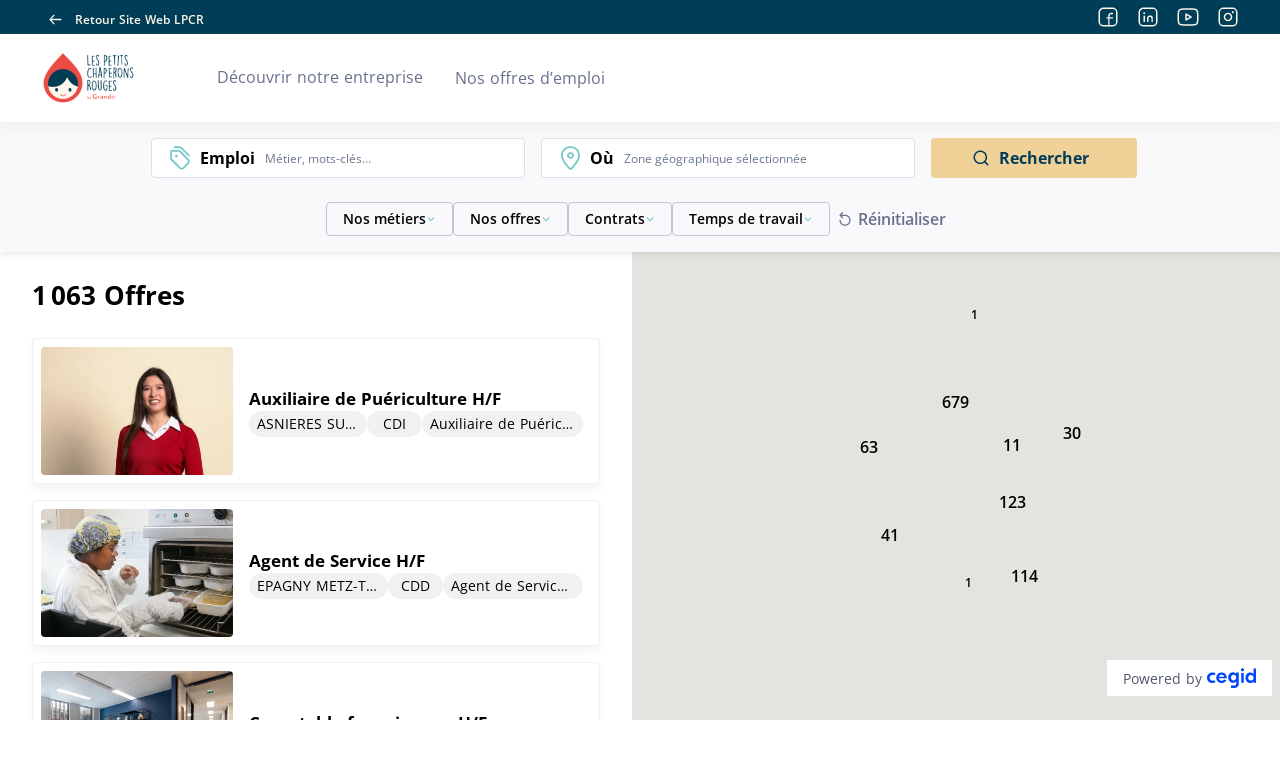

--- FILE ---
content_type: text/html; charset=utf-8
request_url: https://recrutement.lpcr.fr/fr/annonces
body_size: 10611
content:
<!doctype html>
<html data-n-head-ssr dir="ltr" lang="fr" prefix="og: http://ogp.me/ns#" xmlns="http://www.w3.org/1999/xhtml" data-n-head="%7B%22dir%22:%7B%22ssr%22:%22ltr%22%7D,%22lang%22:%7B%22ssr%22:%22fr%22%7D,%22prefix%22:%7B%22ssr%22:%22og:%20http://ogp.me/ns#%22%7D,%22xmlns%22:%7B%22ssr%22:%22http://www.w3.org/1999/xhtml%22%7D%7D">
<head >
  <script type="didomi/javascript" data-vendor="c:youtube" src="/didomi/vendors/youtube.js"></script> <script type="didomi/javascript" data-vendor="c:vimeo" src="/didomi/vendors/vimeo.js"></script> <script type="didomi/javascript" data-vendor="iab:573" src="/didomi/vendors/dailymotion.js"></script> <script type="text/javascript" src="/didomi/didomi.js"></script>
  <meta data-n-head="ssr" charset="utf-8"><meta data-n-head="ssr" name="viewport" content="width=device-width, initial-scale=1"><meta data-n-head="ssr" content="/generated_contents/favicon/ZKBDd3ER/mstile-144x144.png" name="msapplication-TileImage"><meta data-n-head="ssr" data-hid="og:type" property="og:type" content="website"><meta data-n-head="ssr" data-hid="og:url" property="og:url" content="https://recrutement.lpcr.fr/"><meta data-n-head="ssr" data-hid="description" name="description" content="Découvrez toutes nos offres d’emploi actuellement disponibles et postulez simplement."><meta data-n-head="ssr" data-hid="og:description" property="og:description" content="Découvrez toutes nos offres d’emploi actuellement disponibles et postulez simplement."><meta data-n-head="ssr" data-hid="twitter:description" name="twitter:description" content="Découvrez toutes nos offres d’emploi actuellement disponibles et postulez simplement."><meta data-n-head="ssr" data-hid="og:title" property="og:title" content="Tous les jobs chez LPCR"><meta data-n-head="ssr" data-hid="og:site_name" property="og:site_name" content="Site carrières Les Petits Chaperons Rouges"><meta data-n-head="ssr" data-hid="twitter:title" name="twitter:title" content="Tous les jobs chez LPCR"><title>Tous les jobs chez LPCR</title><link data-n-head="ssr" href="/generated_contents/favicon/ZKBDd3ER/apple-touch-icon-57x57.png" rel="apple-touch-icon" sizes="57x57" type="undefined"><link data-n-head="ssr" href="/generated_contents/favicon/ZKBDd3ER/apple-touch-icon-60x60.png" rel="apple-touch-icon" sizes="60x60" type="undefined"><link data-n-head="ssr" href="/generated_contents/favicon/ZKBDd3ER/apple-touch-icon-72x72.png" rel="apple-touch-icon" sizes="72x72" type="undefined"><link data-n-head="ssr" href="/generated_contents/favicon/ZKBDd3ER/apple-touch-icon-76x76.png" rel="apple-touch-icon" sizes="76x76" type="undefined"><link data-n-head="ssr" href="/generated_contents/favicon/ZKBDd3ER/apple-touch-icon-114x114.png" rel="apple-touch-icon" sizes="114x114" type="undefined"><link data-n-head="ssr" href="/generated_contents/favicon/ZKBDd3ER/apple-touch-icon-120x120.png" rel="apple-touch-icon" sizes="120x120" type="undefined"><link data-n-head="ssr" href="/generated_contents/favicon/ZKBDd3ER/apple-touch-icon-144x144.png" rel="apple-touch-icon" sizes="144x144" type="undefined"><link data-n-head="ssr" href="/generated_contents/favicon/ZKBDd3ER/apple-touch-icon-152x152.png" rel="apple-touch-icon" sizes="152x152" type="undefined"><link data-n-head="ssr" href="/generated_contents/favicon/ZKBDd3ER/apple-touch-icon-180x180.png" rel="apple-touch-icon" sizes="180x180" type="undefined"><link data-n-head="ssr" href="/generated_contents/favicon/ZKBDd3ER/favicon-32x32.png" rel="icon" sizes="32x32" type="image/png"><link data-n-head="ssr" href="/generated_contents/favicon/ZKBDd3ER/android-chrome-192x192.png" rel="icon" sizes="192x192" type="image/png"><link data-n-head="ssr" href="/generated_contents/favicon/ZKBDd3ER/favicon-96x96.png" rel="icon" sizes="96x96" type="image/png"><link data-n-head="ssr" href="/generated_contents/favicon/ZKBDd3ER/favicon-16x16.png" rel="icon" sizes="16x16" type="image/png"><link data-n-head="ssr" href="/generated_contents/favicon/ZKBDd3ER/favicon.ico" rel="shortcut icon" sizes="undefined" type="undefined"><script data-n-head="ssr" src="/matomo/matomo_tag_manager.js" integrity="sha384-qZnpljBvqRzTGnhGWcc1zu48uuLeZEV2sPhWz9cOjxO4NkLHaJBv2woWSZPOx4qn"></script><link rel="preload" href="/_nuxt/93daabe.js" as="script"><link rel="preload" href="/_nuxt/cac33d7.js" as="script"><link rel="preload" href="/_nuxt/518bab1.js" as="script"><link rel="preload" href="/_nuxt/css/ffc8f60.css" as="style"><link rel="preload" href="/_nuxt/541dc32.js" as="script"><link rel="preload" href="/_nuxt/3c9a097.js" as="script"><link rel="preload" href="/_nuxt/8fdd778.js" as="script"><link rel="preload" href="/_nuxt/e2025f1.js" as="script"><link rel="preload" href="/_nuxt/ce0b122.js" as="script"><link rel="stylesheet" href="/_nuxt/css/ffc8f60.css">
  <link rel="stylesheet" href="https://api.digitalrecruiters.com/careers/v1/careers-sites/recrutement.lpcr.fr/css" /><!-- Google Tag Manager -->
<script class="dr-custom-script" type="didomi/javascript" data-vendor="c:googletag-HAYpVx74">(function(w,d,s,l,i){w[l]=w[l]||[];w[l].push({'gtm.start':
new Date().getTime(),event:'gtm.js'});var f=d.getElementsByTagName(s)[0],
j=d.createElement(s),dl=l!='dataLayer'?'&l='+l:'';j.async=true;j.src=
'https://www.googletagmanager.com/gtm.js?id='+i+dl;f.parentNode.insertBefore(j,f);
})(window,document,'script','dataLayer','GTM-NKGTFP4L');</script>
<!-- End Google Tag Manager -->
</head>
<body >
  <div id="dr-scripts-start-body"><!-- Google Tag Manager (noscript) -->
<noscript class="dr-custom-script"><iframe src="https://www.googletagmanager.com/ns.html?id=GTM-NKGTFP4L" height="0" width="0" style="display:none;visibility:hidden"></iframe></noscript>
<!-- End Google Tag Manager (noscript) --></div>
  <div data-server-rendered="true" id="__nuxt"><!----><div id="__layout"><div class="layout">
  
  <div class="navigation"><header role="banner" class="topbar"><div class="topbar__back-link"><a href="https://www.lpcr.fr/on-recrute/" data-link-lv="external_company_link" target="_self" title="Retour Site Web LPCR" class="link"><span data-icon-type="arrow_left" class="icon icon--masked"><span class="sr-only"></span></span> <span>Retour Site Web LPCR</span></a></div> <ul class="social-media-links"><li class="social-media-links__item"><a href="https://www.facebook.com/lespetitschaperonsrouges/" data-link-lv="social_link" target="_blank" class="link"><span data-icon-type="facebook" class="icon icon--masked"><span class="sr-only">Facebook</span></span></a></li><li class="social-media-links__item"><a href="https://www.linkedin.com/company/les-petits-chaperons-rouges/?originalSubdomain=fr/" data-link-lv="social_link" target="_blank" class="link"><span data-icon-type="linkedin" class="icon icon--masked"><span class="sr-only">LinkedIn</span></span></a></li><li class="social-media-links__item"><a href="https://www.youtube.com/channel/UCLHHC4IUYJ-CoCoXhwF7lvQ" data-link-lv="social_link" target="_blank" class="link"><span data-icon-type="youtube" class="icon icon--masked"><span class="sr-only">Youtube</span></span></a></li><li class="social-media-links__item"><a href="https://www.instagram.com/creches_lpcr/" data-link-lv="social_link" target="_blank" class="link"><span data-icon-type="instagram" class="icon icon--masked"><span class="sr-only">Instagram</span></span></a></li></ul> <!----></header></div> <div><div class="mobile-access__wrapper"><header role="banner" class="navbar-mobile mobile-access"><!----> <div class="sitelogo navbar-mobile__sitelogo"><a href="/fr" data-link-lv="company_link" class="link nuxt-link-active"><picture class="picture"> <source srcset="/generated_contents/images/company_logo_career/ZKDaNnn9-logo-lcpr.png" loading="lazy"> <img src="/generated_contents/images/company_logo_career/ZKDaNnn9-logo-lcpr.png" alt="generic logo company (aller à l'accueil)" loading="lazy"></picture></a></div> <nav role="navigation"><button type="button" aria-expanded="false" class="hamburger-wrapper button button--primary"><div aria-hidden="true" class="hamburger"><span class="sr-only">Menu</span></div></button></nav></header> <div class="mobile-access__dropdown"><div class="mobile-access__dropdown-content"><ul class="navbar__links access-links"><li class="navbar__link access-link company-link"><a href="/fr" data-link-lv="company_link" class="link nuxt-link-active">
    Découvrir notre entreprise
  </a></li><li class="navbar__link access-link jobs-link"><a href="/fr/annonces" aria-current="page" data-link-lv="jobs_link" class="link nuxt-link-exact-active nuxt-link-active nuxt-link-exact-active">
    Nos offres d’emploi
  </a></li></ul></div> <div class="mobile-access__dropdown-footer"><div class="mobile-access__back-link"><a href="https://www.lpcr.fr/on-recrute/" data-link-lv="external_company_link" target="_self" title="Retour Site Web LPCR" class="link"><span data-icon-type="arrow_left" class="icon icon--masked mobile-access__back-icon"><span class="sr-only"></span></span> <span>Retour Site Web LPCR</span></a></div> <ul class="social-media-links"><li class="social-media-links__item"><a href="https://www.facebook.com/lespetitschaperonsrouges/" data-link-lv="social_link" target="_blank" class="link"><span data-icon-type="facebook" class="icon icon--masked"><span class="sr-only">Facebook</span></span></a></li><li class="social-media-links__item"><a href="https://www.linkedin.com/company/les-petits-chaperons-rouges/?originalSubdomain=fr/" data-link-lv="social_link" target="_blank" class="link"><span data-icon-type="linkedin" class="icon icon--masked"><span class="sr-only">LinkedIn</span></span></a></li><li class="social-media-links__item"><a href="https://www.youtube.com/channel/UCLHHC4IUYJ-CoCoXhwF7lvQ" data-link-lv="social_link" target="_blank" class="link"><span data-icon-type="youtube" class="icon icon--masked"><span class="sr-only">Youtube</span></span></a></li><li class="social-media-links__item"><a href="https://www.instagram.com/creches_lpcr/" data-link-lv="social_link" target="_blank" class="link"><span data-icon-type="instagram" class="icon icon--masked"><span class="sr-only">Instagram</span></span></a></li></ul></div></div></div> <nav role="navigation" companyLink="[object Object]" socialMediaLinks="[object Object],[object Object],[object Object],[object Object]" locales="[object Object]" activeLocale="[object Object]" class="navbar navbar-access"><div class="sitelogo navbar__sitelogo"><a href="/fr" data-link-lv="company_link" class="link nuxt-link-active"><picture class="picture"> <source srcset="/generated_contents/images/company_logo_career/ZKDaNnn9-logo-lcpr.png" loading="lazy"> <img src="/generated_contents/images/company_logo_career/ZKDaNnn9-logo-lcpr.png" alt="generic logo company (aller à l'accueil)" loading="lazy"></picture></a></div> <ul class="navbar__links access-links"><li class="navbar__link access-link company-link"><a href="/fr" data-link-lv="company_link" class="link nuxt-link-active">
    Découvrir notre entreprise
  </a></li><li class="navbar__link access-link jobs-link"><a href="/fr/annonces" aria-current="page" data-link-lv="jobs_link" class="link nuxt-link-exact-active nuxt-link-active nuxt-link-exact-active">
    Nos offres d’emploi
  </a></li></ul></nav> <div class="layout__page"><main role="main" class="page__container job-ads-listing-page"><!----> <div class="desktop-filters"><div class="research-container"><div class="vs-keywords vs-keywords--with-preview"><div class="search-input search-input--autocomplete  vs--pending"><span data-icon-type="label" class="icon icon--masked search-input__icon"><span class="sr-only">Emploi</span></span> <div class="search-input-container"><label class="label search-input__label">Emploi</label> <div dir="auto" class="v-select search-input__select vs--single vs--searchable"> <div id="vs7383__combobox" role="combobox" aria-expanded="false" aria-owns="vs7383__listbox" aria-label="Search for option" class="vs__dropdown-toggle"><div class="vs__selected-options"> <input placeholder="Métier, mots-clés…" aria-autocomplete="list" aria-labelledby="vs7383__combobox" aria-controls="vs7383__listbox" type="search" autocomplete="off" value="" class="vs__search"></div> <div class="vs__actions"><button type="button" title="Clear Selected" aria-label="Clear Selected" class="vs__clear" style="display:none;"><svg xmlns="http://www.w3.org/2000/svg" width="10" height="10"><path d="M6.895455 5l2.842897-2.842898c.348864-.348863.348864-.914488 0-1.263636L9.106534.261648c-.348864-.348864-.914489-.348864-1.263636 0L5 3.104545 2.157102.261648c-.348863-.348864-.914488-.348864-1.263636 0L.261648.893466c-.348864.348864-.348864.914489 0 1.263636L3.104545 5 .261648 7.842898c-.348864.348863-.348864.914488 0 1.263636l.631818.631818c.348864.348864.914773.348864 1.263636 0L5 6.895455l2.842898 2.842897c.348863.348864.914772.348864 1.263636 0l.631818-.631818c.348864-.348864.348864-.914489 0-1.263636L6.895455 5z"></path></svg></button> <span></span> <div class="vs__spinner" style="display:none;">Loading...</div></div></div> <ul id="vs7383__listbox" role="listbox" style="display:none;visibility:hidden;"></ul> </div></div></div> <div class="selected-keywords selected-keywords--dropdown" style="display:none;"><p class="selected-keywords__header">Votre recherche</p> <div class="selected-keywords__list"></div></div></div> <div class="vs-location search-input search-input--autocomplete vs--location vs--pending"><span data-icon-type="location" class="icon icon--masked search-input__icon"><span class="sr-only">Search</span></span> <div class="search-input-container"><label class="label search-input__label">Où</label> <div dir="auto" class="v-select search-input__select vs--single vs--searchable"> <div id="vs7384__combobox" role="combobox" aria-expanded="false" aria-owns="vs7384__listbox" aria-label="Search for option" class="vs__dropdown-toggle"><div class="vs__selected-options"> <input placeholder="Région, Ville..." aria-autocomplete="list" aria-labelledby="vs7384__combobox" aria-controls="vs7384__listbox" type="search" autocomplete="off" value="" class="vs__search"></div> <div class="vs__actions"><button type="button" title="Clear Selected" aria-label="Clear Selected" class="vs__clear" style="display:none;"><svg xmlns="http://www.w3.org/2000/svg" width="10" height="10"><path d="M6.895455 5l2.842897-2.842898c.348864-.348863.348864-.914488 0-1.263636L9.106534.261648c-.348864-.348864-.914489-.348864-1.263636 0L5 3.104545 2.157102.261648c-.348863-.348864-.914488-.348864-1.263636 0L.261648.893466c-.348864.348864-.348864.914489 0 1.263636L3.104545 5 .261648 7.842898c-.348864.348863-.348864.914488 0 1.263636l.631818.631818c.348864.348864.914773.348864 1.263636 0L5 6.895455l2.842898 2.842897c.348863.348864.914772.348864 1.263636 0l.631818-.631818c.348864-.348864.348864-.914489 0-1.263636L6.895455 5z"></path></svg></button> <svg xmlns="http://www.w3.org/2000/svg" width="14" height="10" role="presentation" class="vs__open-indicator"><path d="M9.211364 7.59931l4.48338-4.867229c.407008-.441854.407008-1.158247 0-1.60046l-.73712-.80023c-.407008-.441854-1.066904-.441854-1.474243 0L7 5.198617 2.51662.33139c-.407008-.441853-1.066904-.441853-1.474243 0l-.737121.80023c-.407008.441854-.407008 1.158248 0 1.600461l4.48338 4.867228L7 10l2.211364-2.40069z"></path></svg> <div class="vs__spinner" style="display:none;">Loading...</div></div></div> <ul id="vs7384__listbox" role="listbox" style="display:none;visibility:hidden;"></ul> </div></div></div> <button type="button" class="icon-button research-container__action research-container__action--search button button--primary"><!----> <span class="icon-button__label-wrapper"><span data-icon-type="search" class="icon icon--masked"><!----></span> <span class="icon-button__label">Rechercher</span> <!----></span> <!----></button></div> <!----></div> <div class="mobile-filters-container"><div class="mobile-filters"><button type="button" class="icon-button mobile-filters__research-button button button--primary"><!----> <span class="icon-button__label-wrapper"><span data-icon-type="search" class="icon icon--masked"><span class="sr-only">recherche</span></span> <span class="icon-button__label"><!----> <!----> <!----> 
        Tapez votre recherche
      </span> <!----></span> <!----></button> <button type="button" class="icon-button mobile-filters__filters-button button button--primary"><span data-icon-type="filter" class="icon icon--masked"><span class="sr-only">Filter</span></span> <span class="icon-button__label-wrapper"><!----> <span class="icon-button__label">Filtrer</span> <!----></span> <!----></button></div> <div class="overlay overlay--hidden"><!----></div></div> <div class="list-map-container list-map-container--without-map"><div class="job-ads-list job-ads-list--no-brands"><!----> <div><div class="jobs-header"><h2 class="title">
        Offre</h2> <div class="jobs-header__actions"><!----> <!----></div></div> <!----> <div tabindex="-1" class="jobs-container"></div> <!----></div></div> <div class="map-container"><div class="map-container__wrapper"><div class="map-container__tools"><button type="button" class="icon-button button-rounded button button--primary"><!----> <span class="icon-button__label-wrapper"><!----> <!----> <!----></span> <span data-icon-type="close" class="icon icon--masked"><span class="sr-only">close</span></span></button> <button type="button" class="icon-button button-rounded search button button--primary"><!----> <span class="icon-button__label-wrapper"><!----> <!----> <!----></span> <span data-icon-type="search" class="icon icon--masked"><span class="sr-only">filter</span></span></button> <button type="button" class="icon-button button-rounded button button--primary"><!----> <span class="icon-button__label-wrapper"><!----> <!----> <!----></span> <span data-icon-type="filter" class="icon icon--masked"><span class="sr-only">filter</span></span></button></div> <div class="map-overlay"><div class="map-overlay__body"><span data-icon-type="full_screen" class="icon icon--masked map-overlay__icon"><span class="sr-only">Ouvrir la carte en plein écran</span></span> 
      Agrandir la carte
    </div></div> <div class="google-map-wrapper"></div> <div lang="en" class="powered-by"><p class="powered-by__text">Powered by</p> <a href="https://www.cegid.com/fr/produits/cegid-hr/" data-link-lv="external_company_link" target="_blank" class="link powered-by__link"><picture class="picture"> <source srcset="/DR-Logo-Full.svg" loading="lazy"> <img src="/DR-Logo-Full.svg" alt="Cegid HR : Logiciel de recrutement, ATS, CRM, et sites carrières" loading="lazy"></picture></a></div></div></div></div></main> <!----> <!----> <div><section class="text-block-action spontaneous-application-block"><h2 class="title text-block-action__title">
    Candidature spontanée
  </h2> <button type="button" class="icon-button text-block-action__button button button--primary"><!----> <span class="icon-button__label-wrapper"><!----> <span class="icon-button__label">Envoyer ma candidature spontanée</span> <span data-icon-type="image" class="icon icon--masked"><!----></span></span> <!----></button></section> <DIV class="v-portal" style="display:none;"></DIV></div> <!----> <!----></div></div> <footer role="contentinfo" class="footer"><div class="footer__top"><div class="sitelogo footer__sitelogo"><a href="/fr" class="link nuxt-link-active"><picture class="picture"> <source srcset="/generated_contents/images/company_logo_career/RzXYn7Y9-chaperon-rse.png" loading="lazy"> <img src="/generated_contents/images/company_logo_career/RzXYn7Y9-chaperon-rse.png" alt="Logo Les Petits Chaperons Rouges" loading="lazy"></picture></a></div> <ul class="footer__links"><li class="footer__link"><a href="/fr/cookies" data-link-lv="cookies_link" class="link">
    Gestion des cookies
  </a></li><li class="footer__link"><a href="/fr/legal" data-link-lv="legal_link" class="link">
    Mentions légales
  </a></li></ul> <div class="footer__social"><ul class="social-media-links"><li class="social-media-links__item"><a href="https://www.facebook.com/lespetitschaperonsrouges/" data-link-lv="social_link" target="_blank" class="link"><span data-icon-type="facebook" class="icon icon--masked"><span class="sr-only">Facebook</span></span></a></li><li class="social-media-links__item"><a href="https://www.linkedin.com/company/les-petits-chaperons-rouges/?originalSubdomain=fr/" data-link-lv="social_link" target="_blank" class="link"><span data-icon-type="linkedin" class="icon icon--masked"><span class="sr-only">LinkedIn</span></span></a></li><li class="social-media-links__item"><a href="https://www.youtube.com/channel/UCLHHC4IUYJ-CoCoXhwF7lvQ" data-link-lv="social_link" target="_blank" class="link"><span data-icon-type="youtube" class="icon icon--masked"><span class="sr-only">Youtube</span></span></a></li><li class="social-media-links__item"><a href="https://www.instagram.com/creches_lpcr/" data-link-lv="social_link" target="_blank" class="link"><span data-icon-type="instagram" class="icon icon--masked"><span class="sr-only">Instagram</span></span></a></li></ul></div></div> <div class="footer__bottom"><div class="credits"><p class="copyright">© 2026 - Tous droits réservés</p> <div lang="en" class="powered-by"><p class="powered-by__text">Powered by</p> <a href="https://www.cegid.com/fr/produits/cegid-hr/" data-link-lv="external_company_link" target="_blank" class="link powered-by__link"><picture class="picture"> <source srcset="/DR-Logo-Full.svg" loading="lazy"> <img src="/DR-Logo-Full.svg" alt="Cegid HR : Logiciel de recrutement, ATS, CRM, et sites carrières" loading="lazy"></picture></a></div></div></div></footer> <div class="vue-portal-target"></div></div></div></div><script>window.__NUXT__=(function(a,b,c,d,e,f,g,h,i){return {layout:"default",data:[{domain:"recrutement.lpcr.fr",pageData:{locale:{iso_code:"fr",title:"Français"},meta:{title:"Tous les jobs chez LPCR",description:"Découvrez toutes nos offres d’emploi actuellement disponibles et postulez simplement.",og_title:"Tous les jobs chez LPCR",og_site_name:c,twitter_title:"Tous les jobs chez LPCR"},blocks:[],name:void 0},pageToStart:1,colors:{topBarBackground:"#003D56",topBarLinksAndIcons:"#FCF6EB",footerBackground:"#003D56",footerLinksAndIcons:"#FCF6EB",graphicElementsColor:"#76C7C9",buttonFontColor:"#003D56",buttonBackgroundColor:"#F0D198",mapPinAndSearchAreaColor:"#EA4E47"}}],fetch:{},error:a,state:{"careers-site.module":{careersSite:{domain_name:"recrutement.lpcr.fr",internal_id:"r5Zmvn97",is_online:e,is_internal:b,available_locales:[{iso_code:"fr",title:"Français"}],default_locale:{iso_code:"fr",title:"Français"},job_ad_listing_settings:{enable_brands_filter:e,with_map:e,allow_spontaneous:e,google_api_key:"AIzaSyBtCJo1r7F3cSW0ktRpI-NztbivXDHBXeE",enable_aggregate_logo:b,job_ad_preview_enabled:b},job_ad_page_settings:{ad_with_map:e},pages:[{id:"r5Zmvn97_legal_link",logic_value:"legal_link",localized_pages:[{locale_iso_code:"fr",slug:"legal",name:""}]},{id:"r5Zmvn97_jobs_link",logic_value:"jobs_link",localized_pages:[{locale_iso_code:"fr",slug:"annonces",name:""}]},{id:"r5Zmvn97_company_link",logic_value:"company_link",localized_pages:[{locale_iso_code:"fr",slug:"",name:"Page d'accueil"}]},{id:"r5Zmvn97_cookies_link",logic_value:"cookies_link",localized_pages:[{locale_iso_code:"fr",slug:"cookies",name:""}]}],mark_id:217643,child_account_name:"LPCR",is_job_ad_publication_date_visible:b,disabling_tac:e,is_matching_active:b,didomi_custom_script:void 0,allow_csp:b,csp:{script_src:[],default_src:[],img_src:[],style_src:[],connect_src:[],font_src:[],frame_src:[]},sso_slugs:void 0,google_map_region:"FR",is_extended:b,kmb_product_key:a,is_chatbot_visible:b,is_gen_ai_assistant_active:b,pins_configuration:{atRest:"\u002Fgenerated_contents\u002Fmap-pin\u002FEA4E47.svg",hover:"\u002Fgenerated_contents\u002Fmap-pin\u002F555555.svg",blurred:"\u002Fgenerated_contents\u002Fmap-pin\u002FC1C7D0.svg",cluster:"\u002Fgenerated_contents\u002Fmap-pin\u002FEA4E47.cluster.svg",clusterSemiBold:"\u002Fgenerated_contents\u002Fmap-pin\u002FEA4E47.cluster-bold.svg",clusterBold:"\u002Fgenerated_contents\u002Fmap-pin\u002Ffad2d0.cluster-bold.svg",clusterTextColor:"FFFFFF",clusterBoldTextColor:"000000",blurredTextColor:"C1C7D0"},custom_filter_id:"23813"},localizedCareersSite:{careers_site_domain_name:"recrutement.lpcr.fr",locale:{iso_code:"fr",title:"Français"},is_online:e,meta:{title:c,description:"Découvrez l’univers de LPCR, visualisez nos offres d’emploi et postulez simplement.",og_title:c,og_site_name:c,twitter_title:c},scripts:[{adds_cookies:e,category:"analytic",content:"\u003C!-- Google Tag Manager (noscript) --\u003E\r\n\u003Cnoscript class=\"dr-custom-script\"\u003E\u003Ciframe src=\"https:\u002F\u002Fwww.googletagmanager.com\u002Fns.html?id=GTM-NKGTFP4L\" height=\"0\" width=\"0\" style=\"display:none;visibility:hidden\"\u003E\u003C\u002Fiframe\u003E\u003C\u002Fnoscript\u003E\r\n\u003C!-- End Google Tag Manager (noscript) --\u003E",implementation:"all_pages",name:"Google Tag Manager (Body)",position:"start_body",type:"",cookies_more_info_link:void 0,cookies_privacy_link:void 0,description:void 0,didomi_id:"c:googletag-HAYpVx74"},{adds_cookies:e,category:"analytic",content:"\u003C!-- Google Tag Manager --\u003E\r\n\u003Cscript class=\"dr-custom-script\" type=\"didomi\u002Fjavascript\" data-vendor=\"c:googletag-HAYpVx74\"\u003E(function(w,d,s,l,i){w[l]=w[l]||[];w[l].push({'gtm.start':\r\nnew Date().getTime(),event:'gtm.js'});var f=d.getElementsByTagName(s)[0],\r\nj=d.createElement(s),dl=l!='dataLayer'?'&l='+l:'';j.async=true;j.src=\r\n'https:\u002F\u002Fwww.googletagmanager.com\u002Fgtm.js?id='+i+dl;f.parentNode.insertBefore(j,f);\r\n})(window,document,'script','dataLayer','GTM-NKGTFP4L');\u003C\u002Fscript\u003E\r\n\u003C!-- End Google Tag Manager --\u003E",implementation:"all_pages",name:"Google Tag Manager (head)",position:"in_head",type:"",cookies_more_info_link:void 0,cookies_privacy_link:void 0,description:void 0,didomi_id:"c:googletag-HAYpVx74"}],pages:[{id:"r5Zmvn97_legal_link",slug:"legal",logic_value:"legal_link"},{id:"r5Zmvn97_jobs_link",slug:"annonces",logic_value:"jobs_link"},{id:"r5Zmvn97_company_link",slug:"",logic_value:"company_link"},{id:"r5Zmvn97_cookies_link",slug:"cookies",logic_value:"cookies_link"}],navigation_links:[{type:"page",page_id:"r5Zmvn97_company_link",text:"Découvrir notre entreprise",is_hidden:b},{type:"page",page_id:"r5Zmvn97_jobs_link",text:"Nos offres d’emploi",is_hidden:b}],footer_links:[{type:"page",page_id:"r5Zmvn97_cookies_link",text:"Gestion des cookies",is_hidden:b},{type:"page",page_id:"r5Zmvn97_legal_link",text:"Mentions légales",is_hidden:b}],social_media_links:[{id:"lespetitschaperonsrouges\u002F",text:"Facebook",social_media_logic_value:"facebook"},{id:"company\u002Fles-petits-chaperons-rouges\u002F?originalSubdomain=fr\u002F",text:"LinkedIn",social_media_logic_value:"linkedin"},{id:"channel\u002FUCLHHC4IUYJ-CoCoXhwF7lvQ",text:"Youtube",social_media_logic_value:"youtube"},{id:"creches_lpcr\u002F",text:"Instagram",social_media_logic_value:"instagram"}],header_social_media_links:[{id:"lespetitschaperonsrouges\u002F",text:"Facebook",social_media_logic_value:"facebook"},{id:"company\u002Fles-petits-chaperons-rouges\u002F?originalSubdomain=fr\u002F",text:"LinkedIn",social_media_logic_value:"linkedin"},{id:"channel\u002FUCLHHC4IUYJ-CoCoXhwF7lvQ",text:"Youtube",social_media_logic_value:"youtube"},{id:"creches_lpcr\u002F",text:"Instagram",social_media_logic_value:"instagram"}],footer_social_media_links:[{id:"lespetitschaperonsrouges\u002F",text:"Facebook",social_media_logic_value:"facebook"},{id:"company\u002Fles-petits-chaperons-rouges\u002F?originalSubdomain=fr\u002F",text:"LinkedIn",social_media_logic_value:"linkedin"},{id:"channel\u002FUCLHHC4IUYJ-CoCoXhwF7lvQ",text:"Youtube",social_media_logic_value:"youtube"},{id:"creches_lpcr\u002F",text:"Instagram",social_media_logic_value:"instagram"}],copyright:"© 2026 - Tous droits réservés",corporate_website_link:{text:"Retour Site Web LPCR",href:"https:\u002F\u002Fwww.lpcr.fr\u002Fon-recrute\u002F",logic_value:"external_company_link",title:"",target:"_self"},logo_primary:{src:"\u002Fgenerated_contents\u002Fimages\u002Fcompany_logo_career\u002FZKDaNnn9-logo-lcpr.png",alt:"generic logo company (aller à l'accueil)"},logo_secondary:{src:"\u002Fgenerated_contents\u002Fimages\u002Fcompany_logo_career\u002FRzXYn7Y9-chaperon-rse.png",alt:"Logo Les Petits Chaperons Rouges"},cookie_link_text:"En savoir plus",cookie_short_description:"Nous utilisons des cookies pour vous permettre de candidater à nos offres, mesurer la fréquentation du site ainsi que vous proposer des vidéos, boutons de partage et des remontées de contenus de plateformes sociales. Vous pouvez changer d’avis et modifier vos choix à tout moment.",logo_badge:{src:"\u002Fgenerated_contents\u002Fimages\u002Fcareer_badge\u002FZEEqQD2Z-logo-lpcr-officiel-sans-fond.png",alt:"Generic logo company"},favicons:{link:[{href:"\u002Fgenerated_contents\u002Ffavicon\u002FZKBDd3ER\u002Fapple-touch-icon-57x57.png",rel:"apple-touch-icon",sizes:"57x57",type:void 0},{href:"\u002Fgenerated_contents\u002Ffavicon\u002FZKBDd3ER\u002Fapple-touch-icon-60x60.png",rel:"apple-touch-icon",sizes:"60x60",type:void 0},{href:"\u002Fgenerated_contents\u002Ffavicon\u002FZKBDd3ER\u002Fapple-touch-icon-72x72.png",rel:"apple-touch-icon",sizes:"72x72",type:void 0},{href:"\u002Fgenerated_contents\u002Ffavicon\u002FZKBDd3ER\u002Fapple-touch-icon-76x76.png",rel:"apple-touch-icon",sizes:"76x76",type:void 0},{href:"\u002Fgenerated_contents\u002Ffavicon\u002FZKBDd3ER\u002Fapple-touch-icon-114x114.png",rel:"apple-touch-icon",sizes:"114x114",type:void 0},{href:"\u002Fgenerated_contents\u002Ffavicon\u002FZKBDd3ER\u002Fapple-touch-icon-120x120.png",rel:"apple-touch-icon",sizes:"120x120",type:void 0},{href:"\u002Fgenerated_contents\u002Ffavicon\u002FZKBDd3ER\u002Fapple-touch-icon-144x144.png",rel:"apple-touch-icon",sizes:"144x144",type:void 0},{href:"\u002Fgenerated_contents\u002Ffavicon\u002FZKBDd3ER\u002Fapple-touch-icon-152x152.png",rel:"apple-touch-icon",sizes:"152x152",type:void 0},{href:"\u002Fgenerated_contents\u002Ffavicon\u002FZKBDd3ER\u002Fapple-touch-icon-180x180.png",rel:"apple-touch-icon",sizes:"180x180",type:void 0},{href:"\u002Fgenerated_contents\u002Ffavicon\u002FZKBDd3ER\u002Ffavicon-32x32.png",rel:"icon",sizes:"32x32",type:"image\u002Fpng"},{href:"\u002Fgenerated_contents\u002Ffavicon\u002FZKBDd3ER\u002Fandroid-chrome-192x192.png",rel:"icon",sizes:"192x192",type:"image\u002Fpng"},{href:"\u002Fgenerated_contents\u002Ffavicon\u002FZKBDd3ER\u002Ffavicon-96x96.png",rel:"icon",sizes:"96x96",type:"image\u002Fpng"},{href:"\u002Fgenerated_contents\u002Ffavicon\u002FZKBDd3ER\u002Ffavicon-16x16.png",rel:"icon",sizes:"16x16",type:"image\u002Fpng"},{href:"\u002Fgenerated_contents\u002Ffavicon\u002FZKBDd3ER\u002Ffavicon.ico",rel:"shortcut icon",sizes:void 0,type:void 0}],meta:[{content:"\u002Fgenerated_contents\u002Ffavicon\u002FZKBDd3ER\u002Fmstile-144x144.png",name:"msapplication-TileImage"}]},powered_by:{text:"Powered by",logo:{src:"\u002FDR-Logo-Full.svg",alt:"Cegid HR : Logiciel de recrutement, ATS, CRM, et sites carrières"},link:{href:"https:\u002F\u002Fwww.cegid.com\u002Ffr\u002Fproduits\u002Fcegid-hr\u002F",text:"",logicValue:"external_company_link",target:"_blank"}}},pageId:"r5Zmvn97_jobs_link",commonConfiguration:{brands:[],custom_filter:{name:"Nos métiers",value_type:"McqField",type:"McqField",scope:"customFieldMcqChoice"}},forceOpenConsentModal:b,displayMatchingModal:b,draftHash:a},"job-ads.module":{jobAds:[],count:void 0,jobAdsToPreview:[],geolocation:{lat:d,lng:d},searchParameters:{keywords:[],place:a},filters:{brands:[],jobs:[],workingTimes:[],contractTypes:[],remoteWorkTypes:[],customFieldYesNo:[],customFieldMcqChoice:[]},googleLocationViewport:a,currentViewport:a,clusters:[],mapZoom:6,highlightedPlace:a,locationPlaceholder:"ui.location_research_placeholder",isMapIdle:b,searchByMap:b,viewportResetted:b,filterParameters:{brands:[],jobs:[],workingTimes:[],contractTypes:[],localisation:[],remoteWorkTypes:[],customFieldYesNo:[],customFieldMcqChoice:[],jobAdsIds:[]},currentFilterSelected:a,inMatchingMode:b,matchingJobAdsIds:[]},i18n:{routeParams:{}}},serverRendered:e,routePath:"\u002Ffr\u002Fannonces",config:{apiBaseURL:f,apiBaseURLFrontUsage:f,commonApiBaseUrl:"https:\u002F\u002Fapi.digitalrecruiters.com\u002Fpublic\u002Fv1",urlProtocol:"https",googleAnalyticsConfig:{cookieExpires:"34128000",hostname:"carrieres.digitalrecruiters.com",ua:"UA-59585079-5"},textKernelWidgetConfig:{host:"home.textkernel.nl",account:"jobaproximite",token:"440843a4-f805-411c-bece-870adbcd37a0"},log:{api:{host:"",port:"443",path:"\u002Fv1"},sessionStorageName:{clientId:"dr_cs_cuid",ingestKey:"dr_cs_ingestKey"},httpHeaderName:{clientId:"DR-CLIENT-ID",lkeyToken:"DR-LKEY-TOKEN"}},matomo:{siteId:"9",host:"https:\u002F\u002Fmatomo.digitalrecruiters.com",trackerFileName:"matomo",matomoActionDimensionsCareersSiteId:"1",matomoActionDimensionsJobAdId:"2",enableMatomo:"true",matomoTagManagerContainerName:"matomo_tag_manager"},mixpanel:{token:"bf282cfc1c20f1c82742678a73bc0519",apiHost:"https:\u002F\u002Fapi-eu.mixpanel.com",debug:b,secureCookie:e},_app:{basePath:"\u002F",assetsPath:"\u002F_nuxt\u002F",cdnURL:a}},_asyncData:{},_errors:{},__i18n:{langs:{fr:{"ui.is_disabled":"est désactivé","ui.allow":"Autoriser","ui.apply_button":"Postuler","ui.apply_button_mail":"Postuler par email","ui.blocks.mission-block-title":"Mission","ui.blocks.profile-block-title":"Profil","ui.blocks.cross-job-ads-block-title":"Autres annonces recommandées pour vous","ui.next_button":"Diapo suivante","ui.previous_button":"Diapo précédente","ui.next_job_posting":"Offre d'emploi suivante","ui.previous_job_posting":"Offre d'emploi précédente","ui.next_brands":"Marques suivantes","ui.previous_brands":"Marques précédentes","ui.play_button":"Jouer","ui.pause_button":"Pause","ui.reset":"Réinitialiser","ui.select-all":"Tout sélectionner","ui.offers-by-brands":"Les offres par marques","ui.cookies-welcome":"Bienvenue sur la page Cookies","ui.offers":"{totalJobs} Offre | {totalJobs} Offres","ui.see-all-offers":"Voir toutes les annonces","ui.subscribe-to-jobs":"Créer une alerte","ui.match-my-cv":"Matcher mon CV","ui.enlarge-map":"Agrandir la carte","ui.language":"Langue","ui.location":"Emplacement","ui.open-map-full-screen":"Ouvrir la carte en plein écran","ui.spontaneous-application_title":"Candidature spontanée","ui.spontaneous-application_text":"Envoyez-nous une candidature spontanée","ui.spontaneous-application_button":"Envoyer ma candidature spontanée","ui.view-more":"Voir l'offre","ui.pagination-previous":"Précédente","ui.pagination-next":"Suivante","ui.pagination-ads-info":"{from}-{to} sur {total} annonces","ui.no-job":"Aucun métier","ui.functions":"Nos offres","ui.contracts":"Contrats","ui.contract-types":"Types de contrat","ui.working-time":g,"ui.remote-work":"Télétravail","ui.clear":"Effacer","ui.apply":"Appliquer","ui.job_research":"Emploi","ui.job_research_placeholder":"Métier, mots-clés…","ui.location_research":"Où","ui.location_research_placeholder":"Région, Ville...","ui.location_current_location":"Position actuelle","ui.location_current_location_error":"Erreur de géolocalisation","ui.location_current_location_no-support":"Votre navigateur ne prend pas en charge la géolocalisation","ui.location_select_area_placeholder":"Zone géographique sélectionnée","ui.type-your-search":"Tapez votre recherche","ui.research":"Rechercher","ui.perform-research":"Faire une recherche","ui.your-research":"Votre recherche","ui.filter":"Filtrer","ui.filters":"Filtres","ui.brands":"Marques","ui.no-matching-options":"Désolé, aucune option trouvée...","ui.skills":"Compétences","ui.address":"Adresse","ui.job-ad.location_title":h,"ui.job-ad.share":"Partager cette annonce","ui.job-ad.share-by-twitter":i,"ui.job-ad.share-by-email":"mailto:?subject=Offre d’emploi {job_title} {contract_type} chez {company_name}&body=Bonjour,%0D%0A%0D%0ACette annonce de {job_title} chez {company_name} peut vous intéresser. Vous pouvez postuler simplement avec votre CV ou à l’aide de votre profil LinkedIn ou Viadeo : {job_ad_link}%0D%0A%0D%0AA bientôt.","ui.job-ad.share-by-linkedin-icon_title":"Partager cette annonce sur LinkedIn (nouvelle fenêtre)","ui.job-ad.share-by-twitter-icon_title":"Partager cette annonce sur X (nouvelle fenêtre)","ui.job-ad.share-by-facebook-icon_title":"Partager cette annonce sur Facebook (nouvelle fenêtre)","ui.job-ad.share-by-email-icon_title":"Partager cette annonce par email (nouvelle fenêtre)","ui.pagination-ads-preview":"{index} sur {total}","ui.loading":"Chargement en cours","ui.general-error":"Une erreur s'est produite, veuillez réessayer plus tard","ui.job-ad-not-found":"Annonce non trouvée","ui.close":"Fermer","ui.open":"Ouvrir","ui.cancel":"Annuler","ui.selected":"Sélectionné","ui.unselected":"Non sélectionné","ui.notification":"Notification","ui.valid":"valide","ui.invalid":"invalide","ui.enabled":"enabled","ui.disabled":"disabled","ui.upload":"télécharger","ui.youtube_player_title":"Lecteur vidéo YouTube","ui.alert-email.title":"Créer une alerte e-mail","ui.alert-email.subtitle":"Recevez directement par e-mail les nouvelles offres correspondantes à votre recherche","ui.alert-email.recap":"Récapitulatif de ma recherche","ui.alert-email.labels.name":"Nom de ma recherche","ui.alert-email.labels.email":"Mon e-mail","ui.alert-email.labels.frequency":"Fréquence des notifications e-mail","ui.alert-email.placeholders.name":"Donner un nom à votre recherche","ui.alert-email.placeholders.email":"Renseignez votre adresse e-mail","ui.alert-email.frequency.instantly":"À chaque nouvelle offre","ui.alert-email.frequency.daily":"Tous les jours","ui.alert-email.frequency.weekly":"Toutes les semaines","ui.alert-email.submit":"Créer mon alerte","ui.alert-email.success-title":"Confirmez votre alerte emploi !","ui.alert-email.success-description":"Bravo, vous venez de créer votre alerte e-mail pour recevoir des emplois correspondant à votre profil ! Rendez-vous sur l’e-mail reçu dans votre boîte de réception pour confirmer son activation !","ui.alert-email.success-button":"Ok, j'ai compris","ui.alert-email.first-email-alert-modal-title":"Votre alerte emploi est activée","ui.alert-email.first-email-alert-modal-description":"Vous recevrez votre première alerte quand de nouveaux emplois correspondant à vos critères de recherche seront disponibles !","ui.alert-email.unsubscribe-modal-title":"Vous êtes bien désabonné","ui.alert-email.unsubscribe-modal-description":"Votre adresse e-mail a été désabonnée de l’alerte emploi avec succès. ","ui.alert-email.back-job-ads":"Retour aux annonces","ui.validation.required":"Ce champ est requis","ui.validation.email":"Veuillez entrer une adresse e-mail valide","ui.change-site-language":"changer la langue du site","ui.matching.title":"Matching","ui.matching.subtitle":"Déposez ici votre CV pour découvrir rapidement toutes les offres qui vous correspondent !","ui.matching.consent":"J’accepte de partager les données personnelles présentes sur mon CV. Après ce traitement, mes données ne seront pas conservées.","ui.matching.consent-error":"Pour matcher votre CV avec nos offres, vous devez accepter de partager vos données personnelles avec DigitalRecruiters.","ui.matching.drag-and-drop-file":"Glissez-déposez votre CV","ui.matching.upload":"Choisir un fichier","ui.matching.upload-details":"Téléchargez votre CV au format pdf, docx, png (5Mo max)","ui.matching.upload-error":"Erreur lors de l'import","ui.matching.upload-error-subtitle":"Il y a eu une erreur lors de l'import du document. Veuillez réessayer.","ui.matching.results.title":"Le CV matche avec {count} offre | Le CV matche avec {count} offres","ui.matching.results.subtitle":"Pour découvrir les offres qui correspondent à votre CV, cliquez sur le bouton ci-dessous :","ui.matching.results.action":"Je découvre les offres !","ui.matching.enable.title":"Matching ON","ui.matching.enable.details":"Le matching est activé","ui.matching.disable.title":"Matching OFF","ui.matching.disable.details":"Le matching est désactivé","ui.matching.update-cv":"Matchez un autre CV","ui.matching.loading.upload":"Import du document","ui.matching.loading.background":"Analyse du profil","ui.matching.loading.skills":"Analyse des compétences","ui.matching.loading.offers":"Recherche des offres","career.index.notify_job_ad_close":"L’annonce à laquelle vous souhaitez accéder n’est plus en ligne.","career.index.awordFrom.defaultTitle":"Citation","career.job_ad_list.see_job_ad_on_external_site_link":"Voir l'annonce sur le site de {markName}","career.job_ad_list.see_job_ad_on_external_site_link_no_mark_name":"Voir l'annonce sur le site de la marque","career.job_ad_list.see_link":"Voir lien","career.job_ad_list.location":h,"career.job_ad.maps.alt":"Localisation sur Google Map (nouvelle fenêtre)","career.job_ad.maps.text":"Vous souhaitez calculer le temps d'accès ?","career.job_ad.maps.click":"Cliquez-ici","career.job_ad.contract":"Contrat","career.job_ad.working_time":g,"career.job_ad.salary":"Salaire","career.job_ad.experience":"Expérience","career.job_ad.education_level":"Niveau d'études","career.job_ad.published_at":"Publiée le","career.job_ad.apply_email_mailto_body":"Bonjour, %0D%0A%0D%0AJe souhaite postuler pour le poste de “{job_ad_title}”.","career.global.yes":"Oui","career.global.no":"Non","career.global.see_more":"Voir plus","career.global.see_less":"Voir moins","career.global.meta.job_ad.title":"Emploi {company_name} - {job_title} {contract_type}","career.global.meta.job_ad.description":i,"career.global.meta.job_ad.og_site_name":c,"career.global.header_our_ads":"Nos offres d’emploi","career.consent.matomo-opt-out":"Les cookies Matomo et Mixpanel sont exemptés de la nécessité d'obtenir le consentement, comme\n                            indiqué dans la délibération de la CNIL n°2020-091, dans la mesure où ils sont strictement nécessaires au\n                            bon fonctionnement du site. Vous pouvez refuser le traitement de vos données personnelles de\n                            navigation en activant cette option. Veuillez noter qu’en cliquant sur la case suivante,\n                            nous ne pourrons plus mesurer et améliorer nos sites de manière optimale.\n                        ","career.maintenance.title":"Site en maintenance","career.maintenance.description":"Notre site carrière est momentanément indisponible en raison d’une opération de maintenance. Nous serons de retour le plus vite possible. Merci par avance pour votre compréhension.","ui.blocks.a-word-from-block-title":"Le mot du DRH","career.application_step3.contract_zone.title":"Contrats recherchés","career.global.meta.company.title":c,"career.global.meta.company.og_title":c,"career.global.meta.company.og_site_name":c,"career.global.meta.company.twitter_title":c,"career.global.meta.job_ad_list.og_site_name":c}}}}}(null,false,"Site carrières Les Petits Chaperons Rouges",0,true,"https:\u002F\u002Fapi.digitalrecruiters.com\u002Fcareers\u002Fv1","Temps de travail","Localisation","Offre d’emploi {job_title} chez {company_name} à {city} !"));</script><script src="/_nuxt/93daabe.js" defer></script><script src="/_nuxt/3c9a097.js" defer></script><script src="/_nuxt/8fdd778.js" defer></script><script src="/_nuxt/e2025f1.js" defer></script><script src="/_nuxt/ce0b122.js" defer></script><script src="/_nuxt/cac33d7.js" defer></script><script src="/_nuxt/518bab1.js" defer></script><script src="/_nuxt/541dc32.js" defer></script>
  
</body>
</html>


--- FILE ---
content_type: text/css; charset=UTF-8
request_url: https://recrutement.lpcr.fr/_nuxt/css/ffc8f60.css
body_size: 50098
content:
.nuxt-progress{background-color:#000;height:2px;left:0;opacity:1;position:fixed;right:0;top:0;transition:width .1s,opacity .4s;width:0;z-index:999999}.nuxt-progress.nuxt-progress-notransition{transition:none}.nuxt-progress-failed{background-color:red}
.slick-track[data-v-e4caeaf8]{display:block;left:0;position:relative;top:0;transform:translateZ(0)}.slick-track.slick-center[data-v-e4caeaf8]{margin-left:auto;margin-right:auto}.slick-track[data-v-e4caeaf8]:after,.slick-track[data-v-e4caeaf8]:before{content:"";display:table}.slick-track[data-v-e4caeaf8]:after{clear:both}.slick-loading .slick-track[data-v-e4caeaf8]{visibility:hidden}.slick-slide[data-v-e4caeaf8]{display:none;float:left;height:100%;min-height:1px}[dir=rtl] .slick-slide[data-v-e4caeaf8]{float:right}.slick-slide img[data-v-e4caeaf8]{display:block}.slick-slide.slick-loading img[data-v-e4caeaf8]{display:none}.slick-slide.dragging img[data-v-e4caeaf8]{pointer-events:none}.slick-initialized .slick-slide[data-v-e4caeaf8]{display:block}.slick-loading .slick-slide[data-v-e4caeaf8]{visibility:hidden}.slick-vertical .slick-slide[data-v-e4caeaf8]{border:1px solid transparent;display:block;height:auto}.slick-arrow.slick-hidden[data-v-21137603]{display:none}.slick-slider[data-v-3d1a4f76]{box-sizing:border-box;display:block;position:relative;-webkit-user-select:none;-moz-user-select:none;user-select:none;-webkit-touch-callout:none;touch-action:pan-y;-khtml-user-select:none;-webkit-tap-highlight-color:transparent}.slick-list[data-v-3d1a4f76]{display:block;margin:0;overflow:hidden;padding:0;position:relative;transform:translateZ(0)}.slick-list[data-v-3d1a4f76]:focus{outline:none}.slick-list.dragging[data-v-3d1a4f76]{cursor:pointer;cursor:hand}.vjs-svg-icon{background-position:50%;background-repeat:no-repeat;display:inline-block;fill:currentColor;height:1.8em;width:1.8em}.vjs-svg-icon:before{content:none!important}.vjs-control:focus .vjs-svg-icon,.vjs-svg-icon:hover{filter:drop-shadow(0 0 .25em #fff)}.video-js .vjs-big-play-button .vjs-icon-placeholder:before,.video-js .vjs-modal-dialog,.vjs-button>.vjs-icon-placeholder:before,.vjs-modal-dialog .vjs-modal-dialog-content{height:100%;left:0;position:absolute;top:0;width:100%}.video-js .vjs-big-play-button .vjs-icon-placeholder:before,.vjs-button>.vjs-icon-placeholder:before{text-align:center}@font-face{font-family:VideoJS;font-style:normal;font-weight:400;src:url([data-uri]) format("woff")}.video-js .vjs-big-play-button .vjs-icon-placeholder:before,.video-js .vjs-play-control .vjs-icon-placeholder,.vjs-icon-play{font-family:VideoJS;font-style:normal;font-weight:400}.video-js .vjs-big-play-button .vjs-icon-placeholder:before,.video-js .vjs-play-control .vjs-icon-placeholder:before,.vjs-icon-play:before{content:"\f101"}.vjs-icon-play-circle{font-family:VideoJS;font-style:normal;font-weight:400}.vjs-icon-play-circle:before{content:"\f102"}.video-js .vjs-play-control.vjs-playing .vjs-icon-placeholder,.vjs-icon-pause{font-family:VideoJS;font-style:normal;font-weight:400}.video-js .vjs-play-control.vjs-playing .vjs-icon-placeholder:before,.vjs-icon-pause:before{content:"\f103"}.video-js .vjs-mute-control.vjs-vol-0 .vjs-icon-placeholder,.vjs-icon-volume-mute{font-family:VideoJS;font-style:normal;font-weight:400}.video-js .vjs-mute-control.vjs-vol-0 .vjs-icon-placeholder:before,.vjs-icon-volume-mute:before{content:"\f104"}.video-js .vjs-mute-control.vjs-vol-1 .vjs-icon-placeholder,.vjs-icon-volume-low{font-family:VideoJS;font-style:normal;font-weight:400}.video-js .vjs-mute-control.vjs-vol-1 .vjs-icon-placeholder:before,.vjs-icon-volume-low:before{content:"\f105"}.video-js .vjs-mute-control.vjs-vol-2 .vjs-icon-placeholder,.vjs-icon-volume-mid{font-family:VideoJS;font-style:normal;font-weight:400}.video-js .vjs-mute-control.vjs-vol-2 .vjs-icon-placeholder:before,.vjs-icon-volume-mid:before{content:"\f106"}.video-js .vjs-mute-control .vjs-icon-placeholder,.vjs-icon-volume-high{font-family:VideoJS;font-style:normal;font-weight:400}.video-js .vjs-mute-control .vjs-icon-placeholder:before,.vjs-icon-volume-high:before{content:"\f107"}.video-js .vjs-fullscreen-control .vjs-icon-placeholder,.vjs-icon-fullscreen-enter{font-family:VideoJS;font-style:normal;font-weight:400}.video-js .vjs-fullscreen-control .vjs-icon-placeholder:before,.vjs-icon-fullscreen-enter:before{content:"\f108"}.video-js.vjs-fullscreen .vjs-fullscreen-control .vjs-icon-placeholder,.vjs-icon-fullscreen-exit{font-family:VideoJS;font-style:normal;font-weight:400}.video-js.vjs-fullscreen .vjs-fullscreen-control .vjs-icon-placeholder:before,.vjs-icon-fullscreen-exit:before{content:"\f109"}.vjs-icon-spinner{font-family:VideoJS;font-style:normal;font-weight:400}.vjs-icon-spinner:before{content:"\f10a"}.video-js .vjs-subs-caps-button .vjs-icon-placeholder,.video-js .vjs-subtitles-button .vjs-icon-placeholder,.video-js.video-js:lang(en-AU) .vjs-subs-caps-button .vjs-icon-placeholder,.video-js.video-js:lang(en-GB) .vjs-subs-caps-button .vjs-icon-placeholder,.video-js.video-js:lang(en-IE) .vjs-subs-caps-button .vjs-icon-placeholder,.video-js.video-js:lang(en-NZ) .vjs-subs-caps-button .vjs-icon-placeholder,.vjs-icon-subtitles{font-family:VideoJS;font-style:normal;font-weight:400}.video-js .vjs-subs-caps-button .vjs-icon-placeholder:before,.video-js .vjs-subtitles-button .vjs-icon-placeholder:before,.video-js.video-js:lang(en-AU) .vjs-subs-caps-button .vjs-icon-placeholder:before,.video-js.video-js:lang(en-GB) .vjs-subs-caps-button .vjs-icon-placeholder:before,.video-js.video-js:lang(en-IE) .vjs-subs-caps-button .vjs-icon-placeholder:before,.video-js.video-js:lang(en-NZ) .vjs-subs-caps-button .vjs-icon-placeholder:before,.vjs-icon-subtitles:before{content:"\f10b"}.video-js .vjs-captions-button .vjs-icon-placeholder,.video-js:lang(en) .vjs-subs-caps-button .vjs-icon-placeholder,.video-js:lang(fr-CA) .vjs-subs-caps-button .vjs-icon-placeholder,.vjs-icon-captions{font-family:VideoJS;font-style:normal;font-weight:400}.video-js .vjs-captions-button .vjs-icon-placeholder:before,.video-js:lang(en) .vjs-subs-caps-button .vjs-icon-placeholder:before,.video-js:lang(fr-CA) .vjs-subs-caps-button .vjs-icon-placeholder:before,.vjs-icon-captions:before{content:"\f10c"}.vjs-icon-hd{font-family:VideoJS;font-style:normal;font-weight:400}.vjs-icon-hd:before{content:"\f10d"}.video-js .vjs-chapters-button .vjs-icon-placeholder,.vjs-icon-chapters{font-family:VideoJS;font-style:normal;font-weight:400}.video-js .vjs-chapters-button .vjs-icon-placeholder:before,.vjs-icon-chapters:before{content:"\f10e"}.vjs-icon-downloading{font-family:VideoJS;font-style:normal;font-weight:400}.vjs-icon-downloading:before{content:"\f10f"}.vjs-icon-file-download{font-family:VideoJS;font-style:normal;font-weight:400}.vjs-icon-file-download:before{content:"\f110"}.vjs-icon-file-download-done{font-family:VideoJS;font-style:normal;font-weight:400}.vjs-icon-file-download-done:before{content:"\f111"}.vjs-icon-file-download-off{font-family:VideoJS;font-style:normal;font-weight:400}.vjs-icon-file-download-off:before{content:"\f112"}.vjs-icon-share{font-family:VideoJS;font-style:normal;font-weight:400}.vjs-icon-share:before{content:"\f113"}.vjs-icon-cog{font-family:VideoJS;font-style:normal;font-weight:400}.vjs-icon-cog:before{content:"\f114"}.vjs-icon-square{font-family:VideoJS;font-style:normal;font-weight:400}.vjs-icon-square:before{content:"\f115"}.video-js .vjs-play-progress,.video-js .vjs-volume-level,.vjs-icon-circle,.vjs-seek-to-live-control .vjs-icon-placeholder{font-family:VideoJS;font-style:normal;font-weight:400}.video-js .vjs-play-progress:before,.video-js .vjs-volume-level:before,.vjs-icon-circle:before,.vjs-seek-to-live-control .vjs-icon-placeholder:before{content:"\f116"}.vjs-icon-circle-outline{font-family:VideoJS;font-style:normal;font-weight:400}.vjs-icon-circle-outline:before{content:"\f117"}.vjs-icon-circle-inner-circle{font-family:VideoJS;font-style:normal;font-weight:400}.vjs-icon-circle-inner-circle:before{content:"\f118"}.video-js .vjs-control.vjs-close-button .vjs-icon-placeholder,.vjs-icon-cancel{font-family:VideoJS;font-style:normal;font-weight:400}.video-js .vjs-control.vjs-close-button .vjs-icon-placeholder:before,.vjs-icon-cancel:before{content:"\f119"}.vjs-icon-repeat{font-family:VideoJS;font-style:normal;font-weight:400}.vjs-icon-repeat:before{content:"\f11a"}.video-js .vjs-play-control.vjs-ended .vjs-icon-placeholder,.vjs-icon-replay{font-family:VideoJS;font-style:normal;font-weight:400}.video-js .vjs-play-control.vjs-ended .vjs-icon-placeholder:before,.vjs-icon-replay:before{content:"\f11b"}.video-js .vjs-skip-backward-5 .vjs-icon-placeholder,.vjs-icon-replay-5{font-family:VideoJS;font-style:normal;font-weight:400}.video-js .vjs-skip-backward-5 .vjs-icon-placeholder:before,.vjs-icon-replay-5:before{content:"\f11c"}.video-js .vjs-skip-backward-10 .vjs-icon-placeholder,.vjs-icon-replay-10{font-family:VideoJS;font-style:normal;font-weight:400}.video-js .vjs-skip-backward-10 .vjs-icon-placeholder:before,.vjs-icon-replay-10:before{content:"\f11d"}.video-js .vjs-skip-backward-30 .vjs-icon-placeholder,.vjs-icon-replay-30{font-family:VideoJS;font-style:normal;font-weight:400}.video-js .vjs-skip-backward-30 .vjs-icon-placeholder:before,.vjs-icon-replay-30:before{content:"\f11e"}.video-js .vjs-skip-forward-5 .vjs-icon-placeholder,.vjs-icon-forward-5{font-family:VideoJS;font-style:normal;font-weight:400}.video-js .vjs-skip-forward-5 .vjs-icon-placeholder:before,.vjs-icon-forward-5:before{content:"\f11f"}.video-js .vjs-skip-forward-10 .vjs-icon-placeholder,.vjs-icon-forward-10{font-family:VideoJS;font-style:normal;font-weight:400}.video-js .vjs-skip-forward-10 .vjs-icon-placeholder:before,.vjs-icon-forward-10:before{content:"\f120"}.video-js .vjs-skip-forward-30 .vjs-icon-placeholder,.vjs-icon-forward-30{font-family:VideoJS;font-style:normal;font-weight:400}.video-js .vjs-skip-forward-30 .vjs-icon-placeholder:before,.vjs-icon-forward-30:before{content:"\f121"}.video-js .vjs-audio-button .vjs-icon-placeholder,.vjs-icon-audio{font-family:VideoJS;font-style:normal;font-weight:400}.video-js .vjs-audio-button .vjs-icon-placeholder:before,.vjs-icon-audio:before{content:"\f122"}.vjs-icon-next-item{font-family:VideoJS;font-style:normal;font-weight:400}.vjs-icon-next-item:before{content:"\f123"}.vjs-icon-previous-item{font-family:VideoJS;font-style:normal;font-weight:400}.vjs-icon-previous-item:before{content:"\f124"}.vjs-icon-shuffle{font-family:VideoJS;font-style:normal;font-weight:400}.vjs-icon-shuffle:before{content:"\f125"}.vjs-icon-cast{font-family:VideoJS;font-style:normal;font-weight:400}.vjs-icon-cast:before{content:"\f126"}.video-js .vjs-picture-in-picture-control .vjs-icon-placeholder,.vjs-icon-picture-in-picture-enter{font-family:VideoJS;font-style:normal;font-weight:400}.video-js .vjs-picture-in-picture-control .vjs-icon-placeholder:before,.vjs-icon-picture-in-picture-enter:before{content:"\f127"}.video-js.vjs-picture-in-picture .vjs-picture-in-picture-control .vjs-icon-placeholder,.vjs-icon-picture-in-picture-exit{font-family:VideoJS;font-style:normal;font-weight:400}.video-js.vjs-picture-in-picture .vjs-picture-in-picture-control .vjs-icon-placeholder:before,.vjs-icon-picture-in-picture-exit:before{content:"\f128"}.vjs-icon-facebook{font-family:VideoJS;font-style:normal;font-weight:400}.vjs-icon-facebook:before{content:"\f129"}.vjs-icon-linkedin{font-family:VideoJS;font-style:normal;font-weight:400}.vjs-icon-linkedin:before{content:"\f12a"}.vjs-icon-twitter{font-family:VideoJS;font-style:normal;font-weight:400}.vjs-icon-twitter:before{content:"\f12b"}.vjs-icon-tumblr{font-family:VideoJS;font-style:normal;font-weight:400}.vjs-icon-tumblr:before{content:"\f12c"}.vjs-icon-pinterest{font-family:VideoJS;font-style:normal;font-weight:400}.vjs-icon-pinterest:before{content:"\f12d"}.video-js .vjs-descriptions-button .vjs-icon-placeholder,.vjs-icon-audio-description{font-family:VideoJS;font-style:normal;font-weight:400}.video-js .vjs-descriptions-button .vjs-icon-placeholder:before,.vjs-icon-audio-description:before{content:"\f12e"}.video-js{background-color:#000;box-sizing:border-box;color:#fff;display:inline-block;font-family:Arial,Helvetica,sans-serif;font-size:10px;font-style:normal;font-weight:400;line-height:1;padding:0;position:relative;vertical-align:top;word-break:normal}.video-js:-moz-full-screen{position:absolute}.video-js:-webkit-full-screen{height:100%!important;width:100%!important}.video-js[tabindex="-1"]{outline:0}.video-js *,.video-js :after,.video-js :before{box-sizing:inherit}.video-js ul{font-family:inherit;font-size:inherit;line-height:inherit;list-style-position:outside;margin:0}.video-js.vjs-1-1,.video-js.vjs-16-9,.video-js.vjs-4-3,.video-js.vjs-9-16,.video-js.vjs-fluid{max-width:100%;width:100%}.video-js.vjs-1-1:not(.vjs-audio-only-mode),.video-js.vjs-16-9:not(.vjs-audio-only-mode),.video-js.vjs-4-3:not(.vjs-audio-only-mode),.video-js.vjs-9-16:not(.vjs-audio-only-mode),.video-js.vjs-fluid:not(.vjs-audio-only-mode){height:0}.video-js.vjs-16-9:not(.vjs-audio-only-mode){padding-top:56.25%}.video-js.vjs-4-3:not(.vjs-audio-only-mode){padding-top:75%}.video-js.vjs-9-16:not(.vjs-audio-only-mode){padding-top:177.7777777778%}.video-js.vjs-1-1:not(.vjs-audio-only-mode){padding-top:100%}.video-js .vjs-tech,.video-js.vjs-fill:not(.vjs-audio-only-mode){height:100%;width:100%}.video-js .vjs-tech{left:0;position:absolute;top:0}.video-js.vjs-audio-only-mode .vjs-tech{display:none}body.vjs-full-window,body.vjs-pip-window{height:100%;margin:0;padding:0}.vjs-full-window .video-js.vjs-fullscreen,body.vjs-pip-window .video-js{bottom:0;left:0;overflow:hidden;position:fixed;right:0;top:0;z-index:1000}.video-js.vjs-fullscreen:not(.vjs-ios-native-fs),body.vjs-pip-window .video-js{display:block;height:100%!important;padding-top:0!important;width:100%!important}.video-js.vjs-fullscreen.vjs-user-inactive{cursor:none}.vjs-pip-container .vjs-pip-text{background-color:rgba(0,0,0,.7);bottom:10%;font-size:2em;padding:.5em;position:absolute;text-align:center;width:100%}.vjs-layout-small.vjs-pip-container .vjs-pip-text,.vjs-layout-tiny.vjs-pip-container .vjs-pip-text,.vjs-layout-x-small.vjs-pip-container .vjs-pip-text{bottom:0;font-size:1.4em}.vjs-hidden{display:none!important}.vjs-disabled{cursor:default;opacity:.5}.video-js .vjs-offscreen{height:1px;left:-9999px;position:absolute;top:0;width:1px}.vjs-lock-showing{display:block!important;opacity:1!important;visibility:visible!important}.vjs-no-js{background-color:#000;color:#fff;font-family:Arial,Helvetica,sans-serif;font-size:18px;height:150px;margin:0 auto;padding:20px;text-align:center;width:300px}.vjs-no-js a,.vjs-no-js a:visited{color:#66a8cc}.video-js .vjs-big-play-button{background-color:#2b333f;background-color:rgba(43,51,63,.7);border:.06666em solid #fff;border-radius:.3em;cursor:pointer;display:block;font-size:3em;height:1.63332em;left:50%;line-height:1.5em;margin-left:-1.5em;margin-top:-.81666em;opacity:1;padding:0;position:absolute;top:50%;transition:all .4s;width:3em}.vjs-big-play-button .vjs-svg-icon{height:1em;left:50%;line-height:1;position:absolute;top:50%;transform:translate(-50%,-50%);width:1em}.video-js .vjs-big-play-button:focus,.video-js:hover .vjs-big-play-button{background-color:#73859f;background-color:rgba(115,133,159,.5);border-color:#fff;transition:all 0s}.vjs-controls-disabled .vjs-big-play-button,.vjs-error .vjs-big-play-button,.vjs-has-started .vjs-big-play-button,.vjs-using-native-controls .vjs-big-play-button{display:none}.vjs-has-started.vjs-paused.vjs-show-big-play-button-on-pause:not(.vjs-seeking):not(.vjs-scrubbing):not(.vjs-error) .vjs-big-play-button{display:block}.video-js button{-webkit-appearance:none;-moz-appearance:none;appearance:none;background:0 0;border:none;color:inherit;display:inline-block;font-size:inherit;line-height:inherit;-webkit-text-decoration:none;text-decoration:none;text-transform:none;transition:none}.vjs-control .vjs-button{height:100%;width:100%}.video-js .vjs-control.vjs-close-button{cursor:pointer;height:3em;position:absolute;right:0;top:.5em;z-index:2}.video-js .vjs-modal-dialog{background:rgba(0,0,0,.8);background:linear-gradient(180deg,rgba(0,0,0,.8),hsla(0,0%,100%,0));overflow:auto}.video-js .vjs-modal-dialog>*{box-sizing:border-box}.vjs-modal-dialog .vjs-modal-dialog-content{font-size:1.2em;line-height:1.5;padding:20px 24px;z-index:1}.vjs-menu-button{cursor:pointer}.vjs-menu-button.vjs-disabled{cursor:default}.vjs-workinghover .vjs-menu-button.vjs-disabled:hover .vjs-menu{display:none}.vjs-menu .vjs-menu-content{display:block;font-family:Arial,Helvetica,sans-serif;margin:0;overflow:auto;padding:0}.vjs-menu .vjs-menu-content>*{box-sizing:border-box}.vjs-scrubbing .vjs-control.vjs-menu-button:hover .vjs-menu{display:none}.vjs-menu li{display:flex;font-size:1.2em;justify-content:center;line-height:1.4em;list-style:none;margin:0;padding:.2em 0;text-align:center;text-transform:lowercase}.js-focus-visible .vjs-menu li.vjs-menu-item:hover,.vjs-menu li.vjs-menu-item:focus,.vjs-menu li.vjs-menu-item:hover{background-color:#73859f;background-color:rgba(115,133,159,.5)}.js-focus-visible .vjs-menu li.vjs-selected:hover,.vjs-menu li.vjs-selected,.vjs-menu li.vjs-selected:focus,.vjs-menu li.vjs-selected:hover{background-color:#fff;color:#2b333f}.js-focus-visible .vjs-menu li.vjs-selected:hover .vjs-svg-icon,.vjs-menu li.vjs-selected .vjs-svg-icon,.vjs-menu li.vjs-selected:focus .vjs-svg-icon,.vjs-menu li.vjs-selected:hover .vjs-svg-icon{fill:#000}.js-focus-visible .vjs-menu :not(.vjs-selected):focus:not(.focus-visible),.video-js .vjs-menu :not(.vjs-selected):focus:not(:focus-visible){background:0 0}.vjs-menu li.vjs-menu-title{cursor:default;font-size:1em;font-weight:700;line-height:2em;margin:0 0 .3em;padding:0;text-align:center;text-transform:uppercase}.vjs-menu-button-popup .vjs-menu{border-top-color:rgba(43,51,63,.7);bottom:0;display:none;height:0;left:-3em;margin-bottom:1.5em;position:absolute;width:10em}.vjs-pip-window .vjs-menu-button-popup .vjs-menu{left:auto;right:1em}.vjs-menu-button-popup .vjs-menu .vjs-menu-content{background-color:#2b333f;background-color:rgba(43,51,63,.7);bottom:1.5em;max-height:15em;position:absolute;width:100%}.vjs-layout-tiny .vjs-menu-button-popup .vjs-menu .vjs-menu-content,.vjs-layout-x-small .vjs-menu-button-popup .vjs-menu .vjs-menu-content{max-height:5em}.vjs-layout-small .vjs-menu-button-popup .vjs-menu .vjs-menu-content{max-height:10em}.vjs-layout-medium .vjs-menu-button-popup .vjs-menu .vjs-menu-content{max-height:14em}.vjs-layout-huge .vjs-menu-button-popup .vjs-menu .vjs-menu-content,.vjs-layout-large .vjs-menu-button-popup .vjs-menu .vjs-menu-content,.vjs-layout-x-large .vjs-menu-button-popup .vjs-menu .vjs-menu-content{max-height:25em}.vjs-menu-button-popup .vjs-menu.vjs-lock-showing,.vjs-workinghover .vjs-menu-button-popup.vjs-hover .vjs-menu{display:block}.video-js .vjs-menu-button-inline{overflow:hidden;transition:all .4s}.video-js .vjs-menu-button-inline:before{width:2.222222222em}.video-js .vjs-menu-button-inline.vjs-slider-active,.video-js .vjs-menu-button-inline:focus,.video-js .vjs-menu-button-inline:hover{width:12em}.vjs-menu-button-inline .vjs-menu{height:100%;left:4em;margin:0;opacity:0;padding:0;position:absolute;top:0;transition:all .4s;width:auto}.vjs-menu-button-inline.vjs-slider-active .vjs-menu,.vjs-menu-button-inline:focus .vjs-menu,.vjs-menu-button-inline:hover .vjs-menu{display:block;opacity:1}.vjs-menu-button-inline .vjs-menu-content{height:100%;margin:0;overflow:hidden;width:auto}.video-js .vjs-control-bar{background-color:#2b333f;background-color:rgba(43,51,63,.7);bottom:0;display:none;height:3em;left:0;position:absolute;right:0;width:100%}.video-js:not(.vjs-controls-disabled):not(.vjs-using-native-controls):not(.vjs-error) .vjs-control-bar.vjs-lock-showing{display:flex!important}.vjs-audio-only-mode .vjs-control-bar,.vjs-has-started .vjs-control-bar{display:flex;opacity:1;transition:visibility .1s,opacity .1s;visibility:visible}.vjs-has-started.vjs-user-inactive.vjs-playing .vjs-control-bar{opacity:0;pointer-events:none;transition:visibility 1s,opacity 1s;visibility:visible}.vjs-controls-disabled .vjs-control-bar,.vjs-error .vjs-control-bar,.vjs-using-native-controls .vjs-control-bar{display:none!important}.vjs-audio-only-mode.vjs-has-started.vjs-user-inactive.vjs-playing .vjs-control-bar,.vjs-audio.vjs-has-started.vjs-user-inactive.vjs-playing .vjs-control-bar{opacity:1;pointer-events:auto;visibility:visible}.video-js .vjs-control{flex:none;height:100%;margin:0;padding:0;position:relative;text-align:center;width:4em}.video-js .vjs-control.vjs-visible-text{padding-left:1em;padding-right:1em;width:auto}.vjs-button>.vjs-icon-placeholder:before{font-size:1.8em;line-height:1.67}.vjs-button>.vjs-icon-placeholder{display:block}.vjs-button>.vjs-svg-icon{display:inline-block}.video-js .vjs-control:focus,.video-js .vjs-control:focus:before,.video-js .vjs-control:hover:before{text-shadow:0 0 1em #fff}.video-js :not(.vjs-visible-text)>.vjs-control-text{border:0;clip:rect(0 0 0 0);height:1px;overflow:hidden;padding:0;position:absolute;width:1px}.video-js .vjs-custom-control-spacer{display:none}.video-js .vjs-progress-control{align-items:center;cursor:pointer;display:flex;flex:auto;min-width:4em;touch-action:none}.video-js .vjs-progress-control.disabled{cursor:default}.vjs-live .vjs-progress-control{display:none}.vjs-liveui .vjs-progress-control{align-items:center;display:flex}.video-js .vjs-progress-holder{flex:auto;height:.3em;transition:all .2s}.video-js .vjs-progress-control .vjs-progress-holder{margin:0 10px}.video-js .vjs-progress-control:hover .vjs-progress-holder{font-size:1.6666666667em}.video-js .vjs-progress-control:hover .vjs-progress-holder.disabled{font-size:1em}.video-js .vjs-progress-holder .vjs-load-progress,.video-js .vjs-progress-holder .vjs-load-progress div,.video-js .vjs-progress-holder .vjs-play-progress{display:block;height:100%;margin:0;padding:0;position:absolute;width:0}.video-js .vjs-play-progress{background-color:#fff}.video-js .vjs-play-progress:before{font-size:.9em;line-height:.35em;position:absolute;right:-.5em;z-index:1}.vjs-svg-icons-enabled .vjs-play-progress:before{content:none!important}.vjs-play-progress .vjs-svg-icon{height:.9em;line-height:.15em;pointer-events:none;position:absolute;right:-.4em;top:-.35em;width:.9em;z-index:1}.video-js .vjs-load-progress{background:rgba(115,133,159,.5)}.video-js .vjs-load-progress div{background:rgba(115,133,159,.75)}.video-js .vjs-time-tooltip{background-color:#fff;background-color:hsla(0,0%,100%,.8);border-radius:.3em;color:#000;float:right;font-family:Arial,Helvetica,sans-serif;font-size:1em;padding:6px 8px 8px;pointer-events:none;position:absolute;top:-3.4em;visibility:hidden;z-index:1}.video-js .vjs-progress-holder:focus .vjs-time-tooltip{display:none}.video-js .vjs-progress-control:hover .vjs-progress-holder:focus .vjs-time-tooltip,.video-js .vjs-progress-control:hover .vjs-time-tooltip{display:block;font-size:.6em;visibility:visible}.video-js .vjs-progress-control.disabled:hover .vjs-time-tooltip{font-size:1em}.video-js .vjs-progress-control .vjs-mouse-display{background-color:#000;display:none;height:100%;position:absolute;width:1px;z-index:1}.video-js .vjs-progress-control:hover .vjs-mouse-display{display:block}.video-js.vjs-user-inactive .vjs-progress-control .vjs-mouse-display{opacity:0;transition:visibility 1s,opacity 1s;visibility:hidden}.vjs-mouse-display .vjs-time-tooltip{background-color:#000;background-color:rgba(0,0,0,.8);color:#fff}.video-js .vjs-slider{cursor:pointer;margin:0 .45em;padding:0;position:relative;-webkit-touch-callout:none;background-color:#73859f;background-color:rgba(115,133,159,.5);-webkit-user-select:none;-moz-user-select:none;user-select:none}.video-js .vjs-slider.disabled{cursor:default}.video-js .vjs-slider:focus{box-shadow:0 0 1em #fff;text-shadow:0 0 1em #fff}.video-js .vjs-mute-control{cursor:pointer;flex:none}.video-js .vjs-volume-control{cursor:pointer;display:flex;margin-right:1em}.video-js .vjs-volume-control.vjs-volume-horizontal{width:5em}.video-js .vjs-volume-panel .vjs-volume-control{height:1px;margin-left:-1px;opacity:0;visibility:visible;width:1px}.video-js .vjs-volume-panel{transition:width 1s}.video-js .vjs-volume-panel .vjs-volume-control.vjs-slider-active,.video-js .vjs-volume-panel .vjs-volume-control:active,.video-js .vjs-volume-panel.vjs-hover .vjs-mute-control~.vjs-volume-control,.video-js .vjs-volume-panel.vjs-hover .vjs-volume-control,.video-js .vjs-volume-panel:active .vjs-volume-control,.video-js .vjs-volume-panel:focus .vjs-volume-control{opacity:1;position:relative;transition:visibility .1s,opacity .1s,height .1s,width .1s,left 0s,top 0s;visibility:visible}.video-js .vjs-volume-panel .vjs-volume-control.vjs-slider-active.vjs-volume-horizontal,.video-js .vjs-volume-panel .vjs-volume-control:active.vjs-volume-horizontal,.video-js .vjs-volume-panel.vjs-hover .vjs-mute-control~.vjs-volume-control.vjs-volume-horizontal,.video-js .vjs-volume-panel.vjs-hover .vjs-volume-control.vjs-volume-horizontal,.video-js .vjs-volume-panel:active .vjs-volume-control.vjs-volume-horizontal,.video-js .vjs-volume-panel:focus .vjs-volume-control.vjs-volume-horizontal{height:3em;margin-right:0;width:5em}.video-js .vjs-volume-panel .vjs-volume-control.vjs-slider-active.vjs-volume-vertical,.video-js .vjs-volume-panel .vjs-volume-control:active.vjs-volume-vertical,.video-js .vjs-volume-panel.vjs-hover .vjs-mute-control~.vjs-volume-control.vjs-volume-vertical,.video-js .vjs-volume-panel.vjs-hover .vjs-volume-control.vjs-volume-vertical,.video-js .vjs-volume-panel:active .vjs-volume-control.vjs-volume-vertical,.video-js .vjs-volume-panel:focus .vjs-volume-control.vjs-volume-vertical{left:-3.5em;transition:left 0s}.video-js .vjs-volume-panel.vjs-volume-panel-horizontal.vjs-hover,.video-js .vjs-volume-panel.vjs-volume-panel-horizontal.vjs-slider-active,.video-js .vjs-volume-panel.vjs-volume-panel-horizontal:active{transition:width .1s;width:10em}.video-js .vjs-volume-panel.vjs-volume-panel-horizontal.vjs-mute-toggle-only{width:4em}.video-js .vjs-volume-panel .vjs-volume-control.vjs-volume-vertical{height:8em;left:-3000em;transition:visibility 1s,opacity 1s,height 1s 1s,width 1s 1s,left 1s 1s,top 1s 1s;width:3em}.video-js .vjs-volume-panel .vjs-volume-control.vjs-volume-horizontal{transition:visibility 1s,opacity 1s,height 1s 1s,width 1s,left 1s 1s,top 1s 1s}.video-js .vjs-volume-panel{display:flex}.video-js .vjs-volume-bar{margin:1.35em .45em}.vjs-volume-bar.vjs-slider-horizontal{height:.3em;width:5em}.vjs-volume-bar.vjs-slider-vertical{height:5em;margin:1.35em auto;width:.3em}.video-js .vjs-volume-level{background-color:#fff;bottom:0;left:0;position:absolute}.video-js .vjs-volume-level:before{font-size:.9em;position:absolute;z-index:1}.vjs-slider-vertical .vjs-volume-level{width:.3em}.vjs-slider-vertical .vjs-volume-level:before{left:-.3em;top:-.5em;z-index:1}.vjs-svg-icons-enabled .vjs-volume-level:before{content:none}.vjs-volume-level .vjs-svg-icon{height:.9em;pointer-events:none;position:absolute;width:.9em;z-index:1}.vjs-slider-horizontal .vjs-volume-level{height:.3em}.vjs-slider-horizontal .vjs-volume-level:before{line-height:.35em;right:-.5em}.vjs-slider-horizontal .vjs-volume-level .vjs-svg-icon{right:-.3em;transform:translateY(-50%)}.vjs-slider-vertical .vjs-volume-level .vjs-svg-icon{top:-.55em;transform:translateX(-50%)}.video-js .vjs-volume-panel.vjs-volume-panel-vertical{width:4em}.vjs-volume-bar.vjs-slider-vertical .vjs-volume-level{height:100%}.vjs-volume-bar.vjs-slider-horizontal .vjs-volume-level{width:100%}.video-js .vjs-volume-vertical{background-color:#2b333f;background-color:rgba(43,51,63,.7);bottom:8em;height:8em;width:3em}.video-js .vjs-volume-horizontal .vjs-menu{left:-2em}.video-js .vjs-volume-tooltip{background-color:#fff;background-color:hsla(0,0%,100%,.8);border-radius:.3em;color:#000;float:right;font-family:Arial,Helvetica,sans-serif;font-size:1em;padding:6px 8px 8px;pointer-events:none;position:absolute;top:-3.4em;visibility:hidden;z-index:1}.video-js .vjs-volume-control:hover .vjs-progress-holder:focus .vjs-volume-tooltip,.video-js .vjs-volume-control:hover .vjs-volume-tooltip{display:block;font-size:1em;visibility:visible}.video-js .vjs-volume-vertical:hover .vjs-progress-holder:focus .vjs-volume-tooltip,.video-js .vjs-volume-vertical:hover .vjs-volume-tooltip{left:1em;top:-12px}.video-js .vjs-volume-control.disabled:hover .vjs-volume-tooltip{font-size:1em}.video-js .vjs-volume-control .vjs-mouse-display{background-color:#000;display:none;height:1px;position:absolute;width:100%;z-index:1}.video-js .vjs-volume-horizontal .vjs-mouse-display{height:100%;width:1px}.video-js .vjs-volume-control:hover .vjs-mouse-display{display:block}.video-js.vjs-user-inactive .vjs-volume-control .vjs-mouse-display{opacity:0;transition:visibility 1s,opacity 1s;visibility:hidden}.vjs-mouse-display .vjs-volume-tooltip{background-color:#000;background-color:rgba(0,0,0,.8);color:#fff}.vjs-poster{bottom:0;cursor:pointer;display:inline-block;height:100%;left:0;margin:0;padding:0;position:absolute;right:0;top:0;vertical-align:middle}.vjs-has-started .vjs-poster,.vjs-using-native-controls .vjs-poster{display:none}.vjs-audio.vjs-has-started .vjs-poster,.vjs-has-started.vjs-audio-poster-mode .vjs-poster,.vjs-pip-container.vjs-has-started .vjs-poster{display:block}.vjs-poster img{height:100%;-o-object-fit:contain;object-fit:contain;width:100%}.video-js .vjs-live-control{align-items:flex-start;display:flex;flex:auto;font-size:1em;line-height:3em}.video-js.vjs-liveui .vjs-live-control,.video-js:not(.vjs-live) .vjs-live-control{display:none}.video-js .vjs-seek-to-live-control{align-items:center;cursor:pointer;display:inline-flex;flex:none;font-size:1em;height:100%;line-height:3em;min-width:4em;padding-left:.5em;padding-right:.5em;width:auto}.video-js.vjs-live:not(.vjs-liveui) .vjs-seek-to-live-control,.video-js:not(.vjs-live) .vjs-seek-to-live-control{display:none}.vjs-seek-to-live-control.vjs-control.vjs-at-live-edge{cursor:auto}.vjs-seek-to-live-control .vjs-icon-placeholder{color:#888;margin-right:.5em}.vjs-svg-icons-enabled .vjs-seek-to-live-control{line-height:0}.vjs-seek-to-live-control .vjs-svg-icon{height:1em;pointer-events:none;width:1em;fill:#888}.vjs-seek-to-live-control.vjs-control.vjs-at-live-edge .vjs-icon-placeholder{color:red}.vjs-seek-to-live-control.vjs-control.vjs-at-live-edge .vjs-svg-icon{fill:red}.video-js .vjs-time-control{flex:none;font-size:1em;line-height:3em;min-width:2em;padding-left:1em;padding-right:1em;width:auto}.video-js .vjs-current-time,.video-js .vjs-duration,.vjs-live .vjs-time-control,.vjs-live .vjs-time-divider{display:none}.vjs-time-divider{display:none;line-height:3em}.video-js .vjs-play-control{cursor:pointer}.video-js .vjs-play-control .vjs-icon-placeholder{flex:none}.vjs-text-track-display{bottom:3em;left:0;pointer-events:none;position:absolute;right:0;top:0}.vjs-error .vjs-text-track-display{display:none}.video-js.vjs-controls-disabled .vjs-text-track-display,.video-js.vjs-user-inactive.vjs-playing .vjs-text-track-display{bottom:1em}.video-js .vjs-text-track{font-size:1.4em;margin-bottom:.1em;text-align:center}.vjs-subtitles{color:#fff}.vjs-captions{color:#fc6}.vjs-tt-cue{display:block}video::-webkit-media-text-track-display{transform:translateY(-3em)}.video-js.vjs-controls-disabled video::-webkit-media-text-track-display,.video-js.vjs-user-inactive.vjs-playing video::-webkit-media-text-track-display{transform:translateY(-1.5em)}.video-js .vjs-picture-in-picture-control{cursor:pointer;flex:none}.video-js.vjs-audio-only-mode .vjs-picture-in-picture-control,.vjs-pip-window .vjs-picture-in-picture-control{display:none}.video-js .vjs-fullscreen-control{cursor:pointer;flex:none}.video-js.vjs-audio-only-mode .vjs-fullscreen-control,.vjs-pip-window .vjs-fullscreen-control{display:none}.vjs-playback-rate .vjs-playback-rate-value,.vjs-playback-rate>.vjs-menu-button{height:100%;left:0;position:absolute;top:0;width:100%}.vjs-playback-rate .vjs-playback-rate-value{font-size:1.5em;line-height:2;pointer-events:none;text-align:center}.vjs-playback-rate .vjs-menu{left:0;width:4em}.vjs-error .vjs-error-display .vjs-modal-dialog-content{font-size:1.4em;text-align:center}.vjs-loading-spinner{background-clip:padding-box;border:.6em solid rgba(43,51,63,.7);border-radius:50%;box-sizing:border-box;display:none;height:5em;left:50%;opacity:.85;position:absolute;text-align:left;top:50%;transform:translate(-50%,-50%);visibility:hidden;width:5em}.vjs-seeking .vjs-loading-spinner,.vjs-waiting .vjs-loading-spinner{align-items:center;animation:vjs-spinner-show 0s linear .3s forwards;display:flex;justify-content:center}.vjs-error .vjs-loading-spinner{display:none}.vjs-loading-spinner:after,.vjs-loading-spinner:before{border:inherit;border-color:#fff transparent transparent;border-radius:inherit;box-sizing:inherit;content:"";height:inherit;opacity:1;position:absolute;width:inherit}.vjs-seeking .vjs-loading-spinner:after,.vjs-seeking .vjs-loading-spinner:before,.vjs-waiting .vjs-loading-spinner:after,.vjs-waiting .vjs-loading-spinner:before{animation:vjs-spinner-spin 1.1s cubic-bezier(.6,.2,0,.8) infinite,vjs-spinner-fade 1.1s linear infinite}.vjs-seeking .vjs-loading-spinner:before,.vjs-waiting .vjs-loading-spinner:before{border-top-color:#fff}.vjs-seeking .vjs-loading-spinner:after,.vjs-waiting .vjs-loading-spinner:after{animation-delay:.44s;border-top-color:#fff}@keyframes vjs-spinner-show{to{visibility:visible}}@keyframes vjs-spinner-spin{to{transform:rotate(1turn)}}@keyframes vjs-spinner-fade{0%{border-top-color:#73859f}20%{border-top-color:#73859f}35%{border-top-color:#fff}60%{border-top-color:#73859f}to{border-top-color:#73859f}}.video-js.vjs-audio-only-mode .vjs-captions-button{display:none}.vjs-chapters-button .vjs-menu ul{width:24em}.video-js.vjs-audio-only-mode .vjs-descriptions-button{display:none}.vjs-subs-caps-button+.vjs-menu .vjs-captions-menu-item .vjs-svg-icon{height:1.5em;width:1.5em}.video-js .vjs-subs-caps-button+.vjs-menu .vjs-captions-menu-item .vjs-menu-item-text .vjs-icon-placeholder{display:inline-block;margin-bottom:-.1em;vertical-align:middle}.video-js .vjs-subs-caps-button+.vjs-menu .vjs-captions-menu-item .vjs-menu-item-text .vjs-icon-placeholder:before{content:"\f10c";font-family:VideoJS;font-size:1.5em;line-height:inherit}.video-js.vjs-audio-only-mode .vjs-subs-caps-button{display:none}.video-js .vjs-audio-button+.vjs-menu .vjs-description-menu-item .vjs-menu-item-text .vjs-icon-placeholder,.video-js .vjs-audio-button+.vjs-menu .vjs-main-desc-menu-item .vjs-menu-item-text .vjs-icon-placeholder{display:inline-block;margin-bottom:-.1em;vertical-align:middle}.video-js .vjs-audio-button+.vjs-menu .vjs-description-menu-item .vjs-menu-item-text .vjs-icon-placeholder:before,.video-js .vjs-audio-button+.vjs-menu .vjs-main-desc-menu-item .vjs-menu-item-text .vjs-icon-placeholder:before{content:" \f12e";font-family:VideoJS;font-size:1.5em;line-height:inherit}.video-js.vjs-layout-small .vjs-current-time,.video-js.vjs-layout-small .vjs-duration,.video-js.vjs-layout-small .vjs-playback-rate,.video-js.vjs-layout-small .vjs-remaining-time,.video-js.vjs-layout-small .vjs-time-divider,.video-js.vjs-layout-small .vjs-volume-control,.video-js.vjs-layout-tiny .vjs-current-time,.video-js.vjs-layout-tiny .vjs-duration,.video-js.vjs-layout-tiny .vjs-playback-rate,.video-js.vjs-layout-tiny .vjs-remaining-time,.video-js.vjs-layout-tiny .vjs-time-divider,.video-js.vjs-layout-tiny .vjs-volume-control,.video-js.vjs-layout-x-small .vjs-current-time,.video-js.vjs-layout-x-small .vjs-duration,.video-js.vjs-layout-x-small .vjs-playback-rate,.video-js.vjs-layout-x-small .vjs-remaining-time,.video-js.vjs-layout-x-small .vjs-time-divider,.video-js.vjs-layout-x-small .vjs-volume-control{display:none}.video-js.vjs-layout-small .vjs-volume-panel.vjs-volume-panel-horizontal.vjs-hover,.video-js.vjs-layout-small .vjs-volume-panel.vjs-volume-panel-horizontal.vjs-slider-active,.video-js.vjs-layout-small .vjs-volume-panel.vjs-volume-panel-horizontal:active,.video-js.vjs-layout-small .vjs-volume-panel.vjs-volume-panel-horizontal:hover,.video-js.vjs-layout-tiny .vjs-volume-panel.vjs-volume-panel-horizontal.vjs-hover,.video-js.vjs-layout-tiny .vjs-volume-panel.vjs-volume-panel-horizontal.vjs-slider-active,.video-js.vjs-layout-tiny .vjs-volume-panel.vjs-volume-panel-horizontal:active,.video-js.vjs-layout-tiny .vjs-volume-panel.vjs-volume-panel-horizontal:hover,.video-js.vjs-layout-x-small .vjs-volume-panel.vjs-volume-panel-horizontal.vjs-hover,.video-js.vjs-layout-x-small .vjs-volume-panel.vjs-volume-panel-horizontal.vjs-slider-active,.video-js.vjs-layout-x-small .vjs-volume-panel.vjs-volume-panel-horizontal:active,.video-js.vjs-layout-x-small .vjs-volume-panel.vjs-volume-panel-horizontal:hover{width:auto}.video-js.vjs-layout-tiny .vjs-progress-control,.video-js.vjs-layout-x-small .vjs-progress-control{display:none}.video-js.vjs-layout-x-small .vjs-custom-control-spacer{display:block;flex:auto}.vjs-modal-dialog.vjs-text-track-settings{background-color:#2b333f;background-color:rgba(43,51,63,.75);color:#fff;height:70%}.vjs-error .vjs-text-track-settings{display:none}.vjs-text-track-settings .vjs-modal-dialog-content{display:table}.vjs-text-track-settings .vjs-track-settings-colors,.vjs-text-track-settings .vjs-track-settings-controls,.vjs-text-track-settings .vjs-track-settings-font{display:table-cell}.vjs-text-track-settings .vjs-track-settings-controls{text-align:right;vertical-align:bottom}@supports (display:grid){.vjs-text-track-settings .vjs-modal-dialog-content{display:grid;grid-template-columns:1fr 1fr;grid-template-rows:1fr;padding:20px 24px 0}.vjs-track-settings-controls .vjs-default-button{margin-bottom:20px}.vjs-text-track-settings .vjs-track-settings-controls{grid-column:1/-1}.vjs-layout-small .vjs-text-track-settings .vjs-modal-dialog-content,.vjs-layout-tiny .vjs-text-track-settings .vjs-modal-dialog-content,.vjs-layout-x-small .vjs-text-track-settings .vjs-modal-dialog-content{grid-template-columns:1fr}}.vjs-text-track-settings select{font-size:inherit}.vjs-track-setting>select{margin-bottom:.5em;margin-right:1em}.vjs-text-track-settings fieldset{border:none;margin:10px}.vjs-text-track-settings fieldset span{display:inline-block;padding:0 .6em .8em}.vjs-text-track-settings fieldset span>select{max-width:7.3em}.vjs-text-track-settings legend{color:#fff;font-size:1.2em;font-weight:700}.vjs-text-track-settings .vjs-label{margin:0 .5em .5em 0}.vjs-track-settings-controls button:active,.vjs-track-settings-controls button:focus{background-image:linear-gradient(0deg,#fff 88%,#73859f);outline-style:solid;outline-width:medium}.vjs-track-settings-controls button:hover{color:rgba(43,51,63,.75)}.vjs-track-settings-controls button{background-color:#fff;background-image:linear-gradient(-180deg,#fff 88%,#73859f);border-radius:2px;color:#2b333f;cursor:pointer}.vjs-track-settings-controls .vjs-default-button{margin-right:1em}.vjs-title-bar{background:rgba(0,0,0,.9);background:linear-gradient(180deg,rgba(0,0,0,.9),rgba(0,0,0,.7) 60%,transparent);font-size:1.2em;line-height:1.5;padding:.666em 1.333em 4em;pointer-events:none;position:absolute;top:0;transition:opacity .1s;width:100%}.vjs-error .vjs-title-bar{display:none}.vjs-title-bar-description,.vjs-title-bar-title{margin:0;overflow:hidden;text-overflow:ellipsis;white-space:nowrap}.vjs-title-bar-title{font-weight:700;margin-bottom:.333em}.vjs-playing.vjs-user-inactive .vjs-title-bar{opacity:0;transition:opacity 1s}.video-js .vjs-skip-backward-10,.video-js .vjs-skip-backward-30,.video-js .vjs-skip-backward-5,.video-js .vjs-skip-forward-10,.video-js .vjs-skip-forward-30,.video-js .vjs-skip-forward-5{cursor:pointer}@media print{.video-js>:not(.vjs-tech):not(.vjs-poster){visibility:hidden}}.vjs-resize-manager{border:none;height:100%;left:0;position:absolute;top:0;width:100%;z-index:-1000}.js-focus-visible .video-js :focus:not(.focus-visible){outline:0}.video-js :focus:not(:focus-visible){outline:0}@font-face{font-family:"Source Sans Pro";font-style:normal;font-weight:400;src:url(/fonts/SourceSansPro/source-sans-pro-v14-latin-regular.eot);src:local("Source Sans Pro Regular"),local("SourceSansPro-Regular"),url(/fonts/SourceSansPro/source-sans-pro-v14-latin-regular.eot?#iefix) format("embedded-opentype"),url(/fonts/SourceSansPro/source-sans-pro-v14-latin-regular.woff2) format("woff2"),url(/fonts/SourceSansPro/source-sans-pro-v14-latin-regular.woff) format("woff"),url(/fonts/SourceSansPro/source-sans-pro-v14-latin-regular.ttf) format("truetype"),url(/fonts/SourceSansPro/source-sans-pro-v14-latin-regular.svg#SourceSansPro) format("svg")}@font-face{font-family:"Source Sans Pro";font-style:italic;font-weight:400;src:url(/fonts/SourceSansPro/source-sans-pro-v14-latin-italic.eot);src:local("Source Sans Pro Italic"),local("SourceSansPro-Italic"),url(/fonts/SourceSansPro/source-sans-pro-v14-latin-italic.eot?#iefix) format("embedded-opentype"),url(/fonts/SourceSansPro/source-sans-pro-v14-latin-italic.woff2) format("woff2"),url(/fonts/SourceSansPro/source-sans-pro-v14-latin-italic.woff) format("woff"),url(/fonts/SourceSansPro/source-sans-pro-v14-latin-italic.ttf) format("truetype"),url(/fonts/SourceSansPro/source-sans-pro-v14-latin-italic.svg#SourceSansPro) format("svg")}@font-face{font-family:"Source Sans Pro";font-style:normal;font-weight:600;src:url(/fonts/SourceSansPro/source-sans-pro-v14-latin-600.eot);src:local("Source Sans Pro SemiBold"),local("SourceSansPro-SemiBold"),url(/fonts/SourceSansPro/source-sans-pro-v14-latin-600.eot?#iefix) format("embedded-opentype"),url(/fonts/SourceSansPro/source-sans-pro-v14-latin-600.woff2) format("woff2"),url(/fonts/SourceSansPro/source-sans-pro-v14-latin-600.woff) format("woff"),url(/fonts/SourceSansPro/source-sans-pro-v14-latin-600.ttf) format("truetype"),url(/fonts/SourceSansPro/source-sans-pro-v14-latin-600.svg#SourceSansPro) format("svg")}@font-face{font-family:"Source Sans Pro";font-style:normal;font-weight:700;src:url(/fonts/SourceSansPro/source-sans-pro-v14-latin-700.eot);src:local("Source Sans Pro Bold"),local("SourceSansPro-Bold"),url(/fonts/SourceSansPro/source-sans-pro-v14-latin-700.eot?#iefix) format("embedded-opentype"),url(/fonts/SourceSansPro/source-sans-pro-v14-latin-700.woff2) format("woff2"),url(/fonts/SourceSansPro/source-sans-pro-v14-latin-700.woff) format("woff"),url(/fonts/SourceSansPro/source-sans-pro-v14-latin-700.ttf) format("truetype"),url(/fonts/SourceSansPro/source-sans-pro-v14-latin-700.svg#SourceSansPro) format("svg")}@font-face{font-family:"Source Sans Pro";font-style:italic;font-weight:700;src:url(/fonts/SourceSansPro/source-sans-pro-v14-latin-700italic.eot);src:local("Source Sans Pro Bold Italic"),local("SourceSansPro-BoldItalic"),url(/fonts/SourceSansPro/source-sans-pro-v14-latin-700italic.eot?#iefix) format("embedded-opentype"),url(/fonts/SourceSansPro/source-sans-pro-v14-latin-700italic.woff2) format("woff2"),url(/fonts/SourceSansPro/source-sans-pro-v14-latin-700italic.woff) format("woff"),url(/fonts/SourceSansPro/source-sans-pro-v14-latin-700italic.ttf) format("truetype"),url(/fonts/SourceSansPro/source-sans-pro-v14-latin-700italic.svg#SourceSansPro) format("svg")}@font-face{font-family:"Open Sans";font-style:normal;font-weight:400;src:url(/fonts/OpenSans/open-sans-v27-latin-regular.eot);src:local("Open Sans Regular"),local("OpenSans-Regular"),url(/fonts/OpenSans/open-sans-v27-latin-regular.eot?#iefix) format("embedded-opentype"),url(/fonts/OpenSans/open-sans-v27-latin-regular.woff2) format("woff2"),url(/fonts/OpenSans/open-sans-v27-latin-regular.woff) format("woff"),url(/fonts/OpenSans/open-sans-v27-latin-regular.ttf) format("truetype"),url(/fonts/OpenSans/open-sans-v27-latin-regular.svg#OpenSans) format("svg")}@font-face{font-family:"Open Sans";font-style:normal;font-weight:700;src:url(/fonts/OpenSans/open-sans-v27-latin-700.eot);src:local("Open Sans Bold"),local("OpenSans-Bold"),url(/fonts/OpenSans/open-sans-v27-latin-700.eot?#iefix) format("embedded-opentype"),url(/fonts/OpenSans/open-sans-v27-latin-700.woff2) format("woff2"),url(/fonts/OpenSans/open-sans-v27-latin-700.woff) format("woff"),url(/fonts/OpenSans/open-sans-v27-latin-700.ttf) format("truetype"),url(/fonts/OpenSans/open-sans-v27-latin-700.svg#OpenSans) format("svg")}@font-face{font-family:"Open Sans";font-style:normal;font-weight:600;src:url(/fonts/OpenSans/open-sans-v27-latin-600.eot);src:local("Open Sans Bold"),local("OpenSans-Bold"),url(/fonts/OpenSans/open-sans-v27-latin-600.eot?#iefix) format("embedded-opentype"),url(/fonts/OpenSans/open-sans-v27-latin-600.woff2) format("woff2"),url(/fonts/OpenSans/open-sans-v27-latin-600.woff) format("woff"),url(/fonts/OpenSans/open-sans-v27-latin-600.ttf) format("truetype"),url(/fonts/OpenSans/open-sans-v27-latin-600.svg#OpenSans) format("svg")}@font-face{font-family:"Inter";font-style:normal;src:url(/fonts/Inter/Inter-Regular.ttf) format("truetype"),url(/fonts/Inter/Inter-Regular.woff2) format("woff2"),url(/fonts/Inter/Inter-Regular.woff) format("woff")}@font-face{font-family:"Inter-light";font-style:normal;src:url(/fonts/Inter/Inter-Light.ttf) format("truetype"),url(/fonts/Inter/Inter-Light.woff2) format("woff2")}@font-face{font-family:"Inter";font-style:normal;font-weight:600;src:url(/fonts/Inter/Inter-SemiBold.ttf) format("truetype"),url(/fonts/Inter/Inter-SemiBold.woff2) format("woff2"),url(/fonts/Inter/Inter-SemiBold.woff) format("woff")}@font-face{font-family:"Inter";font-style:normal;font-weight:700;src:url(/fonts/Inter/Inter-Bold.ttf) format("truetype"),url(/fonts/Inter/Inter-Bold.woff2) format("woff2"),url(/fonts/Inter/Inter-Bold.woff) format("woff")}@font-face{font-family:"Inter-ExtraBold";font-style:normal;src:url(/fonts/Inter/Inter-ExtraBold.ttf) format("truetype"),url(/fonts/Inter/Inter-ExtraBold.woff2) format("woff2"),url(/fonts/Inter/Inter-ExtraBold.woff) format("woff")}/*! normalize.css v8.0.1 | MIT License | github.com/necolas/normalize.css */html{line-height:1.15}body{margin:0}main{display:block}h1{font-size:2em;margin:.67em 0}hr{box-sizing:content-box;height:0;overflow:visible}pre{font-family:monospace,monospace;font-size:1em}a{background-color:transparent}abbr[title]{border-bottom:none;text-decoration:underline;-webkit-text-decoration:underline dotted;text-decoration:underline dotted}b,strong{font-weight:bolder}code,kbd,samp{font-family:monospace,monospace;font-size:1em}small{font-size:80%}sub,sup{font-size:75%;line-height:0;position:relative;vertical-align:baseline}sub{bottom:-.25em}sup{top:-.5em}img{border-style:none}button,input,optgroup,select,textarea{font-family:inherit;font-size:100%;line-height:1.15;margin:0}button,input{overflow:visible}button,select{text-transform:none}[type=button],[type=reset],[type=submit],button{-webkit-appearance:button}[type=button]::-moz-focus-inner,[type=reset]::-moz-focus-inner,[type=submit]::-moz-focus-inner,button::-moz-focus-inner{border-style:none;padding:0}[type=button]:-moz-focusring,[type=reset]:-moz-focusring,[type=submit]:-moz-focusring,button:-moz-focusring{outline:1px dotted ButtonText}fieldset{padding:.35em .75em .625em}legend{box-sizing:border-box;color:inherit;display:table;max-width:100%;padding:0;white-space:normal}progress{vertical-align:baseline}textarea{overflow:auto}[type=checkbox],[type=radio]{box-sizing:border-box;padding:0}[type=number]::-webkit-inner-spin-button,[type=number]::-webkit-outer-spin-button{height:auto}[type=search]{-webkit-appearance:textfield;outline-offset:-2px}[type=search]::-webkit-search-decoration{-webkit-appearance:none}::-webkit-file-upload-button{-webkit-appearance:button;font:inherit}details{display:block}summary{display:list-item}[hidden],template{display:none}html{box-sizing:border-box}*,:after,:before{box-sizing:inherit}blockquote,body,dd,dl,dt,fieldset,figure,h1,h2,h3,h4,h5,h6,hr,html,iframe,legend,li,ol,p,pre,ul{margin:0;padding:0}h1,h2,h3,h4,h5,h6{font-size:100%;font-weight:400}table{border-collapse:collapse;border-spacing:0}td,th{padding:0}fieldset{border:0}::-moz-placeholder{color:inherit;opacity:1}::placeholder{color:inherit;opacity:1}iframe{border:0}address{font-style:normal}[tabindex],a,area,button,input,label,select,summary,textarea{touch-action:manipulation}:root{--dr-color-background-theme:#fff;--dr-color-background-alt:#f9f9fc;--dr-color-background-black:#000;--dr-color-white:#fff;--dr-color-black:#000;--dr-color-secondary-alternated:#d5f1f5;--dr-color-primary-main:#07d1c5;--dr-color-primary-light:#38dad0;--dr-color-primary-dark:#06bcb1;--dr-color-primary-contrast-text:#fff;--dr-color-primary-text-light:#f1f1f1;--dr-color-secondary-main:#12263a;--dr-color-secondary-light:#082a91;--dr-color-secondary-contrast-text:#fff;--dr-color-grey-darker:#282828;--dr-color-grey-dark:#4e576a;--dr-color-grey-slate:#6c798f;--dr-color-grey-text:#778299;--dr-color-grey:#8aa1ac;--dr-color-grey-light:#adb4c2;--dr-color-grey-lighter:#f1f1f1;--dr-color-grey-bluish:#1c0545;--dr-color-manatee:#97a0af;--dr-color-cultured:#ebecf0;--dr-color-alice-blue:#f1fafd;--dr-color-playful-peach:#fce4ca;--dr-color-flesh-pink:#f9c9d8;--dr-color-green-aqua:#d1e9db;--dr-color-munsell:#eb054c;--dr-color-shiny-shamrock:#59b07e;--dr-color-night-rider:#323232;--font-weight-base:400;--font-size-base:1.6rem;--font-family-base:Open Sans,-apple-system,BlinkMacSystemFont,Segoe UI,Roboto,Helvetica Neue,Arial,sans-serif;--line-height-base:1.425;--font-size-h1:7.2rem;--font-size-h2:6.4rem;--font-size-h3:5.6rem;--font-size-h4:4.8rem;--font-size-h5:4rem;--font-size-h6:3.2rem;--font-size-100:1.6rem;--font-size-200:2.4rem;--font-size-300:3.2rem;--font-size-400:4rem;--font-size-500:4.8rem;--font-size-600:5.6rem;--font-size-700:6.4rem;--font-size-800:7.2rem;--line-height-h1:1.425;--line-height-h2:1.425;--line-height-h3:1.425;--line-height-h4:1.425;--line-height-h5:1.425;--line-height-h6:1.425;--margin-h1:0 0 0.8rem 0;--margin-h2:0 0 0.8rem 0;--margin-h3:0 0 0.8rem 0;--margin-h4:0 0 0.8rem 0;--margin-h5:0 0 0.8rem 0;--margin-h6:0 0 0.8rem 0;--paragraph-margin:0 0 0.8rem 0;--dr-space-1:0.8rem;--dr-space-2:1.6rem;--dr-space-3:2.4rem;--dr-space-4:3.2rem;--dr-space-5:4rem;--dr-space-6:4.8rem;--dr-space-7:5.6rem;--dr-space-8:6.4rem;--dr-space-9:7.2rem;--dr-space-10:8rem;--dr-color-border-dark:#000;--dr-color-border-grey-dark:#c1c7d0;--dr-color-border-grey:#dee0e9;--dr-color-border-grey-light:#e0e0e0;--dr-color-border-grey-lighter:#f1f1f1;--dr-color-shadow-light:hsla(0,0%,100%,.5);--dr-color-shadow-lighter:hsla(0,0%,100%,.8);--dr-color-shadow-base:rgba(0,0,0,.1);--dr-color-shadow-dark:rgba(0,0,0,.5);--dr-color-shadow-darker:rgba(0,0,0,.8);--dr-color-text-dark:#000;--dr-color-text-light:#fff;--dr-color-text-grey-light:#adb4c2;--dr-color-text-grey-lighter:#f1f1f1;--dr-color-text-body:#000;--dr-color-background-dark:#000;--dr-color-background-grey-dark:#4e576a;--dr-color-background-grey-light:#adb4c2;--dr-color-background-grey-lighter:#f1f1f1;--dr-color-background-icon-carousel:#000;--dr-color-shadow-icon-carousel:#fff;--custom-color-for-graphic-elements:"";--custom-color-for-button-font:"";--custom-color-for-button-background:"";--custom-color-for-maps-pin-and-search-area:"";--custom-color-button-accept-cookie:"";--custom-color-button-refuse-cookie:"";--font-paragraph-extended:400 2rem/3.4rem "Inter-light",Open Sans,-apple-system,BlinkMacSystemFont,Segoe UI,Roboto,Helvetica Neue,Arial,sans-serif;--font-title-extended:400 4.8rem/6rem "Inter",Open Sans,-apple-system,BlinkMacSystemFont,Segoe UI,Roboto,Helvetica Neue,Arial,sans-serif}html{font-size:.625em;overflow-y:scroll;word-break:break-word;word-spacing:1px;-ms-text-size-adjust:100%;-webkit-text-size-adjust:100%;-webkit-font-smoothing:antialiased;-moz-osx-font-smoothing:grayscale}body{background:#fff;background:var(--dr-color-background-theme);color:#000;color:var(--dr-color-text-body);font-family:Open Sans,-apple-system,BlinkMacSystemFont,Segoe UI,Roboto,Helvetica Neue,Arial,sans-serif;font-family:var(--font-family-base);font-size:1.6rem;font-size:var(--font-size-base);font-weight:400;font-weight:var(--font-weight-base);line-height:1.425;line-height:var(--line-height-base);min-height:100vh}body .page__header{background:transparent;padding:4rem 10.4rem 0}@media(max-width:767px){body .page__header{padding-left:2.4rem;padding-right:2.4rem}}body .page__title{color:#1a193d;font-size:5.6rem;line-height:1.2;text-align:center}@media(max-width:767px){body .page__title{font-size:4.8rem}}.avatar,.avatar-checkbox-group,.dr-dropdown__body-list-item,.dr-tag__delete-wrapper,.icon-button,.icon-button__label-wrapper,.job-ad-card,.job-ad-card__description__footer,.job-ad-card__link.link,.job-ad-preview__action,.job-ad-preview__action .action__button,.job-ads-listing-page .dr-dropdown__body .button,.job-ads-listing-page .dr-dropdown__count-label,.job-ads-listing-page .filters-modal .modal__main .filter-menu__badge,.job-ads-listing-page .filters-modal .modal__main .filter-menu__filters,.job-ads-listing-page .filters-modal .modal__main .filters-menu,.job-ads-listing-page .list-map-container,.job-ads-listing-page .mobile-filters__clear-button .extended-template,.job-ads-listing-page .mobile-filters__filters-button .extended-template,.job-ads-listing-page .research-container,.job-preview-modal .close,.job-preview-modal .no-result,.job-preview-modal__pagination,.latest-videos-block__inline-items,.o-flex,.pagination,.pagination__controls,.pagination__delimiter,.pagination__link,.pagination__wrapper,.search-input .vs__dropdown-menu li,.social-media-share-block .social-media-links__item,.text-block-action{display:flex}.avatar,.avatar-checkbox-group,.dr-tag__delete-wrapper,.icon-button,.icon-button__label-wrapper,.job-ad-preview__action,.job-ad-preview__action .action__button,.job-ads-listing-page .dr-dropdown__body .button,.job-ads-listing-page .dr-dropdown__count-label,.job-ads-listing-page .filters-modal .modal__main .filter-menu__badge,.job-ads-listing-page .mobile-filters__clear-button .extended-template,.job-ads-listing-page .mobile-filters__filters-button .extended-template,.job-ads-listing-page .research-container,.job-preview-modal .close,.job-preview-modal .no-result,.job-preview-modal__pagination,.latest-videos-block__inline-items,.o-flex--justify-content-center,.pagination,.pagination__controls,.pagination__delimiter,.pagination__link,.pagination__wrapper,.social-media-share-block .social-media-links__item{justify-content:center}.avatar,.avatar-checkbox-group,.dr-dropdown__body-list-item,.dr-tag__delete-wrapper,.icon-button,.icon-button__label-wrapper,.job-ad-card,.job-ad-card__description__footer,.job-ad-card__link.link,.job-ad-preview__action,.job-ad-preview__action .action__button,.job-ads-listing-page .dr-dropdown__body .button,.job-ads-listing-page .dr-dropdown__count-label,.job-ads-listing-page .filters-modal .modal__main .filter-menu__badge,.job-ads-listing-page .mobile-filters__clear-button .extended-template,.job-ads-listing-page .mobile-filters__filters-button .extended-template,.job-ads-listing-page .research-container,.job-preview-modal .close,.job-preview-modal .no-result,.job-preview-modal__pagination,.latest-videos-block__inline-items,.o-flex--align-items-center,.pagination,.pagination__controls,.pagination__delimiter,.pagination__link,.pagination__wrapper,.search-input .vs__dropdown-menu li,.social-media-share-block .social-media-links__item,.text-block-action{align-items:center}.brands-block .slick-arrow:before,.cross-job-ads-block__items--carousel .slick-arrow:before,.latest-videos-block .slick-arrow:before,.slideshow-block .slick-arrow:before,.testimonials-block__items .slick-arrow:before{background-color:"";background-color:var(--custom-color-for-graphic-elements)}.brands-block .slick-next,.brands-block .slick-prev,.cross-job-ads-block__items--carousel .slick-next,.cross-job-ads-block__items--carousel .slick-prev,.latest-videos-block .slick-next,.latest-videos-block .slick-prev,.slideshow-block .slick-next,.slideshow-block .slick-prev,.testimonials-block__items .slick-next,.testimonials-block__items .slick-prev{filter:drop-shadow(0 0 .1rem "");filter:drop-shadow(0 0 .1rem var(--custom-color-for-graphic-elements))}.brands-block .slick-next:before,.brands-block .slick-prev:before,.cross-job-ads-block__items--carousel .slick-next:before,.cross-job-ads-block__items--carousel .slick-prev:before,.latest-videos-block .slick-next:before,.latest-videos-block .slick-prev:before,.slideshow-block .slick-next:before,.slideshow-block .slick-prev:before,.testimonials-block__items .slick-next:before,.testimonials-block__items .slick-prev:before{color:"";color:var(--custom-color-for-graphic-elements)}.brands-block .slick-prev,.cross-job-ads-block__items--carousel .slick-prev,.latest-videos-block .slick-prev,.slideshow-block .slick-prev,.testimonials-block__items .slick-prev{left:4.75%}.brands-block .slick-next,.cross-job-ads-block__items--carousel .slick-next,.latest-videos-block .slick-next,.slideshow-block .slick-next,.testimonials-block__items .slick-next{right:4.75%}.brands-block .slick-dots li,.cross-job-ads-block__items--carousel .slick-dots li,.latest-videos-block .slick-dots li,.slideshow-block .slick-dots li,.testimonials-block__items .slick-dots li{height:1rem;width:1rem}.brands-block .slick-dots li:focus-within,.cross-job-ads-block__items--carousel .slick-dots li:focus-within,.latest-videos-block .slick-dots li:focus-within,.slideshow-block .slick-dots li:focus-within,.testimonials-block__items .slick-dots li:focus-within{border-radius:50%;outline:.2rem dotted;outline:.2rem dotted var(--custom-color-for-graphic-elements);outline-offset:.2rem}.brands-block .slick-dots button,.cross-job-ads-block__items--carousel .slick-dots button,.latest-videos-block .slick-dots button,.slideshow-block .slick-dots button,.testimonials-block__items .slick-dots button{height:100%;padding:0;width:100%}.brands-block .slick-dots button:before,.cross-job-ads-block__items--carousel .slick-dots button:before,.latest-videos-block .slick-dots button:before,.slideshow-block .slick-dots button:before,.testimonials-block__items .slick-dots button:before{background:"";background:var(--custom-color-for-graphic-elements);border-radius:50%;content:"";filter:drop-shadow(0 0 .1rem "");filter:drop-shadow(0 0 .1rem var(--custom-color-for-graphic-elements));height:100%;opacity:.2;width:100%}.brands-block .slick-dots .slick-active button:before,.cross-job-ads-block__items--carousel .slick-dots .slick-active button:before,.latest-videos-block .slick-dots .slick-active button:before,.slideshow-block .slick-dots .slick-active button:before,.testimonials-block__items .slick-dots .slick-active button:before{opacity:1}.brands-block .slick-dots .slick-active:focus-within,.cross-job-ads-block__items--carousel .slick-dots .slick-active:focus-within,.latest-videos-block .slick-dots .slick-active:focus-within,.slideshow-block .slick-dots .slick-active:focus-within,.testimonials-block__items .slick-dots .slick-active:focus-within{outline:.2rem dotted;outline:.2rem dotted var(--custom-color-for-graphic-elements)}.blockList__block h1,.job-ad-preview__description h1,.job-page .rich-text h1{margin-bottom:.67rem}.blockList__block h2,.job-ad-preview__description h2,.job-page .rich-text h2{margin-bottom:.83rem}.blockList__block h3,.job-ad-preview__description h3,.job-page .rich-text h3{margin-bottom:1rem}.blockList__block h4,.job-ad-preview__description h4,.job-page .rich-text h4{margin-bottom:1.33rem}.blockList__block h5,.job-ad-preview__description h5,.job-page .rich-text h5{margin-bottom:1.67rem}.blockList__block h6,.job-ad-preview__description h6,.job-page .rich-text h6{margin-bottom:2.33rem}.blockList__block p,.job-ad-preview__description p,.job-page .rich-text p{margin-bottom:1rem}.blockList__block ol,.blockList__block ul,.job-ad-preview__description ol,.job-ad-preview__description ul,.job-page .rich-text ol,.job-page .rich-text ul{margin-bottom:1rem;padding-left:4rem}.blockList__block a,.job-ad-preview__description a,.job-page .rich-text a{color:"";color:var(--custom-color-for-graphic-elements)}.o-grid{--grid-max-width:var(--container-max-width);--grid-column-count:var(--column-count);--grid-column-width:calc((100% / var(--grid-column-count)) - var(--grid-column-gap));--grid-column-offset-width:0;--grid-column-gap:var(--column-gap)}.o-grid__container{margin:0 auto;max-width:var(--grid-max-width);padding:0 calc(var(--grid-column-gap)/2);width:95%}.o-grid{display:flex;flex-flow:row wrap;justify-content:flex-start;margin-left:calc(var(--grid-column-gap)/-2);margin-right:calc(var(--grid-column-gap)/-2)}.o-grid.reverse{flex-direction:row-reverse}.o-grid__col{box-sizing:border-box;flex:1}.o-grid__col,[class*=" o-grid__col--"],[class^=o-grid__col--]{margin:0 calc(var(--grid-column-gap)/2) calc(var(--grid-column-gap)/2)}.author{align-items:center;color:inherit;display:flex;justify-content:center;-webkit-text-decoration:none;text-decoration:none}.author__job-title{color:"";color:var(--custom-color-for-graphic-elements)}p.author__name{font-weight:600;margin-bottom:0}.author__photo img{border-radius:100%;height:6rem;margin-right:1.6rem;width:6rem}.author__text-part{line-height:2.4rem}.testimonials-block .author__job-title,.testimonials-block .author__name{color:"";color:var(--custom-color-for-button-font)}.blockList .a-word-from-block .author__name,.blockList .highlighted-quote-block .author__name{color:#000;color:var(--dr-color-black)}.layout--extended .testimonials-block .author__name{color:inherit}.layout--extended .testimonials-block .author__job-title{color:"";color:var(--custom-color-for-graphic-elements)}.avatar{border-radius:50%;height:19.2rem;overflow:hidden;width:19.2rem}.avatar img{height:100%;-o-object-fit:cover;object-fit:cover;text-align:center;width:100%}.button{border:none;border-radius:.4rem;cursor:pointer;height:4.8rem;padding:.8rem 1.6rem;padding:var(--dr-space-1) var(--dr-space-2);text-align:center}.button:focus-visible{outline-color:inherit;outline-color:"";outline-color:var(--custom-color-for-button-background);outline-offset:.2rem;outline-style:solid;outline-width:.2rem}.button:hover{background-image:linear-gradient(rgba(0,0,0,.1),rgba(0,0,0,.1))}.button:active{background-image:linear-gradient(rgba(0,0,0,.15),rgba(0,0,0,.15))}.button--primary{background-color:"";background-color:var(--custom-color-for-button-background);color:"";color:var(--custom-color-for-button-font)}.button--secondary{background-color:#dee0e9;background-color:var(--dr-color-border-grey);color:#4e576a;color:var(--dr-color-grey-dark)}.button--secondary:focus-visible{outline-color:#4e576a;outline-color:var(--dr-color-grey-dark)}.button--light{background-color:#ebecf0;background-color:var(--dr-color-cultured);color:#778299;color:var(--dr-color-grey-text)}.button--light:focus-visible{outline-color:#778299;outline-color:var(--dr-color-grey-text)}.button--primary-outlined{background:none;border:.1rem solid;border:.1rem solid var(--custom-color-for-button-background);color:"";color:var(--custom-color-for-button-background)}.button--primary-outlined:hover{background-color:#ebecf0;background-color:var(--dr-color-cultured);background-image:none}.button--primary-outlined:active{background-image:linear-gradient(rgba(0,0,0,.05),rgba(0,0,0,.05))}.button--secondary-outlined{background:none;border:.1rem solid #4e576a;border:.1rem solid var(--dr-color-grey-dark);color:#4e576a;color:var(--dr-color-grey-dark)}.button--secondary-outlined:focus-visible{outline-color:#4e576a;outline-color:var(--dr-color-grey-dark)}.button--secondary-outlined:hover{background-color:#ebecf0;background-color:var(--dr-color-cultured);background-image:none}.button--secondary-outlined:active{background-image:linear-gradient(rgba(0,0,0,.05),rgba(0,0,0,.05))}.button--ghost,.button--link{background-color:transparent;-webkit-text-decoration:none;text-decoration:none}.button--ghost:active,.button--ghost:hover,.button--link:active,.button--link:hover{background-image:none}.button--ghost:focus-visible,.button--link:focus-visible{outline-color:#778299;outline-color:var(--dr-color-grey-text)}.button--link{color:#778299;color:var(--dr-color-grey-text)}.button--link:hover{-webkit-text-decoration:underline;text-decoration:underline}.button--disabled{background:#ebecf0;background:var(--dr-color-cultured);color:#c1c7d0;color:var(--dr-color-border-grey-dark);cursor:default}.button--disabled:active,.button--disabled:hover{background-image:none}.card{border:.1rem solid #dee0e9;border:.1rem solid var(--dr-color-border-grey);border-radius:.4rem;box-shadow:0 .5rem 1rem 0 rgba(0,0,0,.05);padding:.8rem;padding:var(--dr-space-1)}.icon-button{flex-direction:column;margin-left:.8rem;margin-left:var(--dr-space-1)}.icon-button__label{margin:.8rem;margin:var(--dr-space-1)}.icon{background:none;border:none;color:inherit;display:inline-block;font-family:inherit;height:2.4rem;line-height:2.4rem;min-width:2.4rem;padding:0;position:relative}.icon[data-icon-type=youtube].icon--masked:before{-webkit-mask-image:url(/icons/youtube.svg);mask-image:url(/icons/youtube.svg)}.icon[data-icon-type=linkedin].icon--masked:before{-webkit-mask-image:url(/icons/linkedin.svg);mask-image:url(/icons/linkedin.svg)}.icon[data-icon-type=instagram].icon--masked:before{-webkit-mask-image:url(/icons/instagram.svg);mask-image:url(/icons/instagram.svg)}.icon[data-icon-type=twitter].icon--masked:before{-webkit-mask-image:url(/icons/twitter.svg);mask-image:url(/icons/twitter.svg)}.icon[data-icon-type=facebook].icon--masked:before{-webkit-mask-image:url(/icons/facebook.svg);mask-image:url(/icons/facebook.svg)}.icon[data-icon-type=arrow_left].icon--masked:before{-webkit-mask-image:url(/icons/arrow_left.svg);mask-image:url(/icons/arrow_left.svg)}.icon[data-icon-type=arrow_right].icon--masked:before{-webkit-mask-image:url(/icons/arrow_right.svg);mask-image:url(/icons/arrow_right.svg)}.icon[data-icon-type=globe].icon--masked:before{-webkit-mask-image:url(/icons/globe.svg);mask-image:url(/icons/globe.svg)}.icon[data-icon-type=location].icon--masked:before{-webkit-mask-image:url(/icons/location.svg);mask-image:url(/icons/location.svg)}.icon[data-icon-type=location_target].icon--masked:before{-webkit-mask-image:url(/icons/location_target.svg);mask-image:url(/icons/location_target.svg)}.icon[data-icon-type=tags_solid].icon--masked:before{-webkit-mask-image:url(/icons/tags_solid.svg);mask-image:url(/icons/tags_solid.svg)}.icon[data-icon-type=close].icon--masked:before{-webkit-mask-image:url(/icons/close.svg);mask-image:url(/icons/close.svg)}.icon[data-icon-type=search].icon--masked:before{-webkit-mask-image:url(/icons/search.svg);mask-image:url(/icons/search.svg)}.icon[data-icon-type=chevron_up].icon--masked:before{-webkit-mask-image:url(/icons/chevron_up.svg);mask-image:url(/icons/chevron_up.svg)}.icon[data-icon-type=chevron_down].icon--masked:before{-webkit-mask-image:url(/icons/chevron_down.svg);mask-image:url(/icons/chevron_down.svg)}.icon[data-icon-type=chevron_right].icon--masked:before{-webkit-mask-image:url(/icons/chevron_right.svg);mask-image:url(/icons/chevron_right.svg)}.icon[data-icon-type=chevron_left].icon--masked:before{-webkit-mask-image:url(/icons/chevron_left.svg);mask-image:url(/icons/chevron_left.svg)}.icon[data-icon-type=chevron_right_rounded].icon--masked:before{-webkit-mask-image:url(/icons/chevron_right_rounded.svg);mask-image:url(/icons/chevron_right_rounded.svg)}.icon[data-icon-type=chevron_left_rounded].icon--masked:before{-webkit-mask-image:url(/icons/chevron_left_rounded.svg);mask-image:url(/icons/chevron_left_rounded.svg)}.icon[data-icon-type=label].icon--masked:before{-webkit-mask-image:url(/icons/label.svg);mask-image:url(/icons/label.svg)}.icon[data-icon-type=building].icon--masked:before{-webkit-mask-image:url(/icons/building.svg);mask-image:url(/icons/building.svg)}.icon[data-icon-type=business_case].icon--masked:before{-webkit-mask-image:url(/icons/business_case.svg);mask-image:url(/icons/business_case.svg)}.icon[data-icon-type=clock].icon--masked:before{-webkit-mask-image:url(/icons/clock.svg);mask-image:url(/icons/clock.svg)}.icon[data-icon-type=file].icon--masked:before{-webkit-mask-image:url(/icons/file.svg);mask-image:url(/icons/file.svg)}.icon[data-icon-type=filter].icon--masked:before{-webkit-mask-image:url(/icons/filter.svg);mask-image:url(/icons/filter.svg)}.icon[data-icon-type=full_screen].icon--masked:before{-webkit-mask-image:url(/icons/full_screen.svg);mask-image:url(/icons/full_screen.svg)}.icon[data-icon-type=image].icon--masked:before{-webkit-mask-image:url(/icons/image.svg);mask-image:url(/icons/image.svg)}.icon[data-icon-type=money].icon--masked:before{-webkit-mask-image:url(/icons/money.svg);mask-image:url(/icons/money.svg)}.icon[data-icon-type=time].icon--masked:before{-webkit-mask-image:url(/icons/time.svg);mask-image:url(/icons/time.svg)}.icon[data-icon-type=graduate].icon--masked:before{-webkit-mask-image:url(/icons/graduate.svg);mask-image:url(/icons/graduate.svg)}.icon[data-icon-type=bell].icon--masked:before{-webkit-mask-image:url(/icons/bell.svg);mask-image:url(/icons/bell.svg)}.icon[data-icon-type=ringing_bell].icon--masked:before{-webkit-mask-image:url(/icons/ringing_bell.svg);mask-image:url(/icons/ringing_bell.svg)}.icon[data-icon-type=email].icon--masked:before{-webkit-mask-image:url(/icons/email.svg);mask-image:url(/icons/email.svg)}.icon[data-icon-type=external_link].icon--masked:before{-webkit-mask-image:url(/icons/external_link.svg);mask-image:url(/icons/external_link.svg)}.icon[data-icon-type=play].icon--masked:before{-webkit-mask-image:url(/icons/play.svg);mask-image:url(/icons/play.svg)}.icon[data-icon-type=pause].icon--masked:before{-webkit-mask-image:url(/icons/pause.svg);mask-image:url(/icons/pause.svg)}.icon[data-icon-type=minus].icon--masked:before{-webkit-mask-image:url(/icons/minus.svg);mask-image:url(/icons/minus.svg)}.icon[data-icon-type=clock_alternative].icon--masked:before{-webkit-mask-image:url(/icons/clock_alternative.svg);mask-image:url(/icons/clock_alternative.svg)}.icon[data-icon-type=reset].icon--masked:before{-webkit-mask-image:url(/icons/reset.svg);mask-image:url(/icons/reset.svg)}.icon[data-icon-type=notification].icon--masked:before{-webkit-mask-image:url(/icons/notification.svg);mask-image:url(/icons/notification.svg)}.icon[data-icon-type=circle_empty].icon--masked:before{-webkit-mask-image:url(/icons/circle_empty.svg);mask-image:url(/icons/circle_empty.svg)}.icon[data-icon-type=circle_full].icon--masked:before{-webkit-mask-image:url(/icons/circle_full.svg);mask-image:url(/icons/circle_full.svg)}.icon[data-icon-type=triangle_base_up].icon--masked:before{-webkit-mask-image:url(/icons/triangle_base_up.svg);mask-image:url(/icons/triangle_base_up.svg)}.icon[data-icon-type=check].icon--masked:before{-webkit-mask-image:url(/icons/check.svg);mask-image:url(/icons/check.svg)}.icon[data-icon-type=warning].icon--masked:before{-webkit-mask-image:url(/icons/warning.svg);mask-image:url(/icons/warning.svg)}.icon[data-icon-type=wand].icon--masked:before{-webkit-mask-image:url(/icons/wand.svg);mask-image:url(/icons/wand.svg)}.icon[data-icon-type=edit].icon--masked:before{-webkit-mask-image:url(/icons/edit.svg);mask-image:url(/icons/edit.svg)}.icon[data-icon-type=start].icon--masked:before{-webkit-mask-image:url(/icons/start.svg);mask-image:url(/icons/start.svg)}.icon[data-icon-type=contract].icon--masked:before{-webkit-mask-image:url(/icons/contract.svg);mask-image:url(/icons/contract.svg)}.icon:focus-visible{outline-color:inherit;outline-offset:.2rem;outline-style:solid;outline-width:.2rem}.icon--masked:before{background-color:currentColor;bottom:0;content:"";left:0;-webkit-mask-position:50% 50%;mask-position:50% 50%;-webkit-mask-repeat:no-repeat;mask-repeat:no-repeat;-webkit-mask-size:contain;mask-size:contain;position:absolute;right:0;top:0}.collapsible__button{align-items:center;color:#1a193d;display:flex;gap:.8rem;padding:.8rem 0;text-align:left;width:100%}.collapsible__icon{height:2rem}.link{color:inherit;cursor:pointer;display:inline-block;-webkit-text-decoration:none;text-decoration:none}.link:focus{outline:none}.link:focus-visible{outline-color:inherit;outline-offset:.2rem;outline-style:solid;outline-width:.2rem}.key-figure{background:#fff;border:.1rem solid #ebecf0;box-shadow:0 0 .1rem 0 #ebecf0;flex-basis:20rem;flex-grow:1;flex-shrink:1;list-style:none;margin:0 1.6rem 3.2rem;padding:4.8rem 2rem;text-align:center}@media(min-width:70rem)and (max-width:140rem){.key-figure{flex-basis:40%}}.key-figure__title{color:"";color:var(--custom-color-for-graphic-elements);font-size:2.2rem;margin-bottom:1.2rem}@media(min-width:768px){.key-figure__title{font-size:3.5rem}}.key-figure__title.paragraph{line-height:5.4rem}.paragraph{font-size:1.6rem;line-height:2.4rem}@media(max-width:767px){.paragraph{font-size:1.6rem}}.picture img{display:block}.sr-only:not(:focus):not(:active){overflow:hidden;position:absolute;clip:rect(0 0 0 0);clip-path:inset(50%);height:.1rem;white-space:nowrap;width:.1rem}.social-media-links{display:flex;line-height:1.4rem}.social-media-links__item{display:inline-block;list-style-type:none;margin-right:1.6rem;margin-right:var(--dr-space-2)}.social-media-links__item:last-child{margin-right:0}.social-media-links__item .link{color:#fff;color:var(--dr-color-text-light);display:inline-block}.dr-tag{--space-05:calc(var(--dr-space-1) / 2);align-items:center;background-color:#f1f1f1;background-color:var(--dr-color-grey-lighter);border-radius:1.6rem;border-radius:var(--dr-space-2);display:inline-flex;font-size:1.2rem;font-weight:400;gap:calc(.8rem / 2);gap:var(--space-05);justify-content:center;line-height:1.8rem;min-width:5.5rem;padding:calc(.8rem / 2) .8rem;padding:var(--space-05) var(--dr-space-1)}.dr-tag .icon{height:1.6rem;height:var(--dr-space-2);max-width:1.6rem;max-width:var(--dr-space-2);min-width:1.6rem;min-width:var(--dr-space-2)}.dr-tag span:not(.icon){font-size:1.4rem}.dr-tag--left{flex-direction:row}.dr-tag--left,.dr-tag--right{padding:var(--space-05) var(--dr-space-1)}.dr-tag--right{flex-direction:row-reverse}.dr-tag--top{flex-direction:row}.dr-tag--bottom,.dr-tag--top{gap:.8rem;gap:var(--dr-space-1);max-height:none;padding:var(--dr-space-1) var(--space-05);text-orientation:upright;writing-mode:vertical-lr}.dr-tag--bottom{flex-direction:row-reverse}.dr-tag__delete-wrapper{cursor:pointer}.dr-tag__description{word-break:normal}.flyout-dropdown__button{align-items:center;color:#69708c;display:flex;padding:1rem 1.6rem;text-align:left}.flyout-dropdown__icon{height:1.6rem}.flyout-dropdown__flyout{display:none;padding-top:.8rem;position:absolute}.flyout-dropdown--active .flyout-dropdown__button{background-color:#f5f7f9;color:#1a193d}.testimonial{background:#fff;box-shadow:0 .6rem .6rem .3rem #f9f9f9;display:flex;flex-direction:column;height:100%;text-align:center}.testimonial__text{margin:1.75rem}.testimonial__author{background:linear-gradient(0deg,"" calc(100% - 3rem),transparent 0);background:linear-gradient(0deg,var(--custom-color-for-button-background) calc(100% - 3rem),transparent 0);border-bottom-left-radius:1rem;border-bottom-right-radius:1rem;display:flex;flex-direction:column;margin-top:auto;min-height:calc(6rem + 7.8rem);padding-bottom:1.6rem;position:relative}.testimonial__author:before{background-color:"";background-color:var(--custom-color-for-button-font);content:"";height:3rem;left:2.4rem;-webkit-mask-image:url(/icons/quote.svg);mask-image:url(/icons/quote.svg);-webkit-mask-repeat:no-repeat;mask-repeat:no-repeat;-webkit-mask-size:3rem;mask-size:3rem;opacity:.3;position:absolute;transform:scaleY(-1);width:3rem}.testimonial__author .author__photo{background:#fff;border:.1rem solid #fff;border-radius:100%}.testimonial__author .author__photo img{box-shadow:0 0 0 .3rem #fff;margin:0}.testimonial__author .author__text-part{margin-top:auto}.testimonial__author .author__job-title{font-size:1.44rem}.title{font-size:3.6rem;font-weight:700;margin-bottom:1.6rem}@media(min-width:768px){.title{font-size:3.3rem;line-height:1.5em;margin-bottom:0}}.language-switcher{display:flex;outline:none}@media(min-width:850px){.language-switcher{align-items:center;display:flex;margin-left:3.2rem;width:-moz-fit-content;width:fit-content;z-index:2}}.language-switcher [aria-expanded=true]{background-color:#f5f7f9;border:.1rem solid #ebecf0}.language-switcher__switcher{align-items:center;background:none;border:.1rem solid #fff;display:flex;margin:0;max-height:3.2rem;padding:.4rem 1rem}@media(min-width:850px){.language-switcher__switcher{padding:.8rem}}.language-switcher__switcher span{color:#1a193d;outline:none}.language-switcher__switcher .icon[data-icon-type=globe]{height:1.5rem;min-width:1.5rem}.language-switcher__switcher .icon[data-icon-type=globe]:before{background-color:#1a193d}.language-switcher__switcher .icon[data-icon-type=chevron_down]{height:1.3rem;min-width:1.6rem}@media(max-width:849px){.language-switcher__switcher .icon[data-icon-type=chevron_down]{height:1.3rem;min-width:1.3rem}.language-switcher__switcher .icon[data-icon-type=chevron_down]:before{background-color:#1a193d}}.language-switcher__switcher .language-switcher__locale--active{color:#1a193d;font-size:1.15rem;font-weight:600;line-height:2.2rem;margin:0 .6rem;-webkit-user-select:none;-moz-user-select:none;user-select:none}@media(min-width:850px){.language-switcher__switcher .language-switcher__locale--active{line-height:2.2rem;margin:0 0 0 .8rem;width:-moz-max-content;width:max-content}}.language-switcher__languages{list-style:none}.language-switcher__dropdown{background-color:#fff;background-color:var(--dr-color-background-theme);border-radius:.8rem;box-shadow:0 .5rem 1.3rem 0 rgba(0,0,0,.15);display:none;min-width:13rem;outline:none;padding:.8rem;position:absolute;right:0;top:3.3rem;z-index:1}@media(max-width:849px){.language-switcher__dropdown{left:0;margin-top:.7rem}}.language-switcher__dropdown .language-switcher__locale{color:#000;color:var(--dr-color-text-dark);font-size:1.4rem;font-style:normal;font-weight:400;line-height:1.25;padding-bottom:.4rem}.language-switcher__dropdown .language-switcher__locale:hover{background-color:#f5f7f9}.language-switcher__dropdown .language-switcher__locale .link{padding:.8rem;width:100%}.language-switcher__dropdown .language-switcher__locale--active{background-color:#f5f7f9;border-radius:.4rem}.language-switcher__dropdown .language-switcher__locale:last-child{padding-bottom:0}.language-switcher:focus .language-switcher__dropdown,.language-switcher__dropdown:focus,.language-switcher__dropdown:hover{display:block}.topbar .language-switcher .language-switcher__switcher.button .icon[data-icon-type=chevron_down]{height:1rem;min-width:1rem}@media(min-width:850px){.topbar .language-switcher .language-switcher__switcher.button .icon[data-icon-type=chevron_down]:before{background-color:#fff;background-color:var(--dr-color-primary-contrast-text)}}.dr-checkbox,.dr-checkbox__input,.dr-checkbox__label{cursor:pointer}.dr-checkbox{align-items:center;min-height:2.1rem;padding-left:2.1rem;position:relative;width:100%;z-index:1}.dr-checkbox .dr-checkbox__label{flex-grow:1;position:relative}.dr-checkbox .dr-checkbox__label:before{background-color:#fff;background-color:var(--dr-color-background-theme);border:.01rem solid #000;border:.01rem solid var(--dr-color-border-dark);border-radius:.35rem;pointer-events:none;transition:background-color .15s ease-in-out,border-color .15s ease-in-out,box-shadow .15s ease-in-out}.dr-checkbox .dr-checkbox__label:after,.dr-checkbox .dr-checkbox__label:before{content:"";display:block;height:1.4rem;left:-2.1rem;position:absolute;top:.2rem;width:1.4rem}.dr-checkbox .dr-checkbox__label:after{background:no-repeat 50%/50% 50%}.dr-checkbox--extended .dr-checkbox__label{flex-grow:1;position:relative}.dr-checkbox--extended .dr-checkbox__label:before{background-color:transparent;border:.1rem solid #6c798f;border-radius:.2rem;display:block;height:1.6rem;transition:background-color .15s ease-in-out,border-color .15s ease-in-out,box-shadow .15s ease-in-out;width:1.6rem}.dr-checkbox--extended .dr-checkbox__label:after{border-radius:.2rem;height:1.6rem;width:1.6rem}.dr-checkbox .dr-checkbox__input{box-sizing:border-box;height:0;left:0;opacity:0;position:absolute;width:0;z-index:-1}.dr-checkbox .dr-checkbox__input:disabled+.dr-checkbox__label{color:#4e576a;color:var(--dr-color-grey-dark)}.dr-checkbox .dr-checkbox__input:disabled+.dr-checkbox__label:before{background-color:#f1f1f1;background-color:var(--dr-color-grey-lighter)}.dr-checkbox .dr-checkbox__input:checked+.dr-checkbox__label:before{background-color:#38dad0;background-color:var(--dr-color-primary-light);border-color:#38dad0;border-color:var(--dr-color-primary-light);color:#fff;color:var(--dr-color-text-light)}.dr-checkbox .dr-checkbox__input:checked+.dr-checkbox__label:after{background-image:url("data:image/svg+xml;charset=utf-8,%3Csvg xmlns='http://www.w3.org/2000/svg' width='8' height='8'%3E%3Cpath fill='%23fff' d='m6.564.75-3.59 3.612-1.538-1.55L0 4.26l2.974 2.99L8 2.193z'/%3E%3C/svg%3E")}.dr-checkbox--extended .dr-checkbox__input:checked+.dr-checkbox__label:after{background:"" 50% url('data:image/svg+xml;charset=utf-8,<svg xmlns="http://www.w3.org/2000/svg" width="8" height="12" fill="none" viewBox="0 0 14 10"><path stroke="%23fff" stroke-linecap="round" stroke-linejoin="round" stroke-width="1.5" d="m13 .875-8.25 8.25L1 5.375"/></svg>') no-repeat;background:var(--custom-color-for-graphic-elements) center url('data:image/svg+xml;charset=utf-8,<svg xmlns="http://www.w3.org/2000/svg" width="8" height="12" fill="none" viewBox="0 0 14 10"><path stroke="%23fff" stroke-linecap="round" stroke-linejoin="round" stroke-width="1.5" d="m13 .875-8.25 8.25L1 5.375"/></svg>') no-repeat;height:1.6rem;width:1.6rem}.hamburger-wrapper{background:none;border:0;cursor:pointer;height:2.4rem;padding:0;width:2.4rem}.hamburger,.hamburger:after,.hamburger:before{background:"";background:var(--custom-color-for-graphic-elements);border-radius:.46rem;height:.23rem;width:2.4rem}.hamburger{border-radius:.46rem;margin-bottom:1.324rem;transform:translateY(.662rem);transition:all 0s .3s}.hamburger.toggled{background:transparent}.hamburger.toggled:before{bottom:0;transform:rotate(-45deg);transition:bottom .3s cubic-bezier(.23,1,.32,1),transform .3s cubic-bezier(.23,1,.32,1) .3s}.hamburger.toggled:after{top:0;transform:rotate(45deg);transition:top .3s cubic-bezier(.23,1,.32,1),transform .3s cubic-bezier(.23,1,.32,1) .3s}.hamburger:before{bottom:.662rem;transition:bottom .3s cubic-bezier(.23,1,.32,1) .3s,transform .3s cubic-bezier(.23,1,.32,1)}.hamburger:after,.hamburger:before{content:"";left:0;position:absolute}.hamburger:after{top:.662rem;transition:top .3s cubic-bezier(.23,1,.32,1) .3s,transform .3s cubic-bezier(.23,1,.32,1)}.divider{background-color:#dee0e9;background-color:var(--dr-color-border-grey);border:0;color:#dee0e9;color:var(--dr-color-border-grey);height:.1rem;margin-bottom:.8rem;margin-bottom:var(--dr-space-1);margin-top:.8rem;margin-top:var(--dr-space-1)}.navigation-dots{align-items:center;display:flex;justify-content:center}.navigation-dots .icon{height:.8rem;margin-left:.5rem;min-width:.8rem}.navigation-dots .icon:before{background-color:#fff;background-color:var(--dr-color-white)}.navigation-dots .icon.selected:before{background-color:#000;background-color:var(--dr-color-black)}.video-js{border-radius:.8rem;height:100%!important;padding-top:0!important}.video-js .vjs-big-play-button{background:url(/icons/play_button.svg) no-repeat 50%!important;background-size:100%!important;border:none!important;left:53%!important;width:6rem!important}.video-js .vjs-big-play-button .vjs-icon-placeholder:before{display:none!important}.vjs-poster{background-color:#000;background-color:var(--dr-color-black);border-radius:.8rem}.vjs-poster img{-o-object-fit:cover!important;object-fit:cover!important}.vjs-poster:before{background-color:rgba(0,0,0,.4);content:"";height:100%;left:0;position:absolute;right:0;top:0;transition:all .3s;width:100%}.vjs-poster:before,.vjs-tech{border-radius:.8rem}.vjs-control-bar{background-color:transparent!important;border-radius:0 .8rem 0 .8rem!important}.video__iframe{background-color:#000;background-color:var(--dr-color-black)}.video__iframe .thumbnail{display:inline-block;height:100%;position:relative;width:100%}.video__iframe .thumbnail__image{height:100%;width:100%}.video__iframe .thumbnail__image img{-o-object-fit:cover;object-fit:cover;width:100%}.video__iframe .thumbnail__play{background-color:transparent;border:.4rem solid #fff;border:.4rem solid var(--dr-color-white);border-radius:50%;height:4.8rem;left:50%;margin:0;opacity:1;position:absolute;top:50%;transform:translate(-50%,-50%);transition:all .3s;width:4.8rem}.video__iframe .thumbnail__play:hover{background-color:transparent;border:.4rem solid #fff;border:.4rem solid var(--dr-color-white)}.video__iframe .thumbnail__play .icon{height:2rem;min-width:2rem}.video__iframe .thumbnail__play .icon:before{background-color:#fff;background-color:var(--dr-color-white)}.video__iframe .thumbnail:before{background-color:rgba(0,0,0,.4);content:"";height:100%;left:0;position:absolute;right:0;top:0;transition:all .3s;width:100%}.video__iframe iframe{border-radius:.8rem;width:100%}.topbar{align-items:center;background:var(--custom-color-top-bar-background);color:var(--custom-color-top-bar-links-and-icons);display:none;justify-content:space-between;padding:.46rem 4rem}@media(min-width:850px){.topbar{display:flex}}.topbar .language-switcher [aria-expanded=true]{background-color:transparent;border:none}@media(min-width:850px){.topbar .language-switcher__dropdown{margin-top:.4rem;top:3.3rem}}.topbar .language-switcher__switcher.button{border:none}@media(min-width:850px){.topbar .language-switcher__switcher.button .language-switcher__locale--active{color:var(--custom-color-top-bar-links-and-icons)}.topbar .language-switcher__switcher.button .icon--masked.icon[data-icon-type=chevron_down]:before,.topbar .language-switcher__switcher.button .icon[data-icon-type=globe]:before{background-color:var(--custom-color-top-bar-links-and-icons)}}.topbar .topbar__back-link{align-self:flex-start;margin:auto 0}.topbar .topbar__back-link .link{color:var(--custom-color-top-bar-links-and-icons);font-size:1.2rem;font-weight:600;line-height:1rem}.topbar .topbar__back-link .link>*{display:inline-block;margin-left:.9rem;vertical-align:middle}.topbar .topbar__back-link .icon{height:1.3rem;min-width:1.3rem}.topbar .social-media-links__item .link{color:var(--custom-color-top-bar-links-and-icons)}.topbar .social-media-links__item .link .icon{height:2.4rem;min-width:2.4rem}.topbar .social-media-links{align-self:center;margin-left:auto}.topbar .social-media-links+.language-switcher{margin-left:3rem}.topbar .social-media-links+.language-switcher .button:focus-visible{outline-color:var(--custom-color-top-bar-links-and-icons)}.topbar .social-media-links+.language-switcher .button .icon{height:1.6rem;min-width:1.6rem}.navbar{box-shadow:0 .4rem 1.6rem 0 rgba(0,0,0,.05);display:none;padding:.4rem 3.2rem}@media(min-width:850px){.navbar{display:flex}}.navbar:has(.jobs-link .nuxt-link-exact-active){box-shadow:none}.navbar-access{padding:2rem 3.2rem}.navbar-access img{max-height:5.6rem;max-width:39rem}.navbar-mobile__wrapper{display:flex;flex-direction:column;min-height:6.9rem;transition:height .3s ease-out}@media(min-width:850px){.navbar-mobile__wrapper{display:none}}.navbar-mobile{padding:.4rem 1.6rem}.mobile-access,.navbar-mobile{align-items:center;background:#fff;background:var(--dr-color-background-theme);box-shadow:0 .5rem 1rem 0 rgba(0,0,0,.05);display:flex;height:8.8rem;justify-content:space-between;position:relative;z-index:4}.mobile-access{padding:0 1.6rem}.navbar-mobile__dropdown{align-items:center;background:#fff;background:var(--dr-color-background-theme);bottom:0;display:flex;flex-direction:column;flex-grow:1;height:100%;position:inherit;transform:translateX(100vh);transition:transform .3s linear,opacity .3s ease-in,visibility .3s ease-in,height 1.5s ease-out;visibility:hidden;width:calc(100% - 5rem);z-index:5}.navbar-mobile__dropdown-content{align-items:center;flex-grow:1;overflow:auto;padding:2.4rem 1.6rem 3.2rem;width:100%}.navbar-mobile__dropdown-footer{align-items:center;background:var(--custom-color-top-bar-background);display:flex;flex-direction:column;padding-bottom:3.2rem;padding-top:3.2rem;row-gap:4rem;width:100%}.navbar-mobile__dropdown-footer,.navbar-mobile__dropdown-footer .link{color:var(--custom-color-top-bar-links-and-icons)}.navbar-mobile__wrapper--toggled .navbar-mobile__dropdown{box-shadow:-50rem 0 0 50rem rgba(0,0,0,.5);opacity:1;transform:translateX(5rem);visibility:visible}.navbar-mobile__wrapper--toggled [data-link-lv=company_link]:after{display:none}.sitelogo img{max-height:8rem;max-width:12rem}.navbar .sitelogo{align-items:center;display:flex}.navbar .sitelogo img{max-height:8rem;max-width:12rem}.navbar-access .sitelogo img{max-height:8rem;max-width:15rem}.navbar-mobile .sitelogo{display:flex;flex-grow:0}@media(max-width:767px){.navbar-mobile .sitelogo{padding-right:3.5rem}}.navbar-mobile .sitelogo img{max-height:8rem;max-width:12rem}.mobile-access .sitelogo{display:flex;flex-grow:0}@media(max-width:767px){.mobile-access .sitelogo{padding-right:3.5rem}}.mobile-access .sitelogo img{max-height:8.8rem;max-width:15rem}.navbar-mobile .language-switcher{transition:opacity .5s ease-out}.navbar__links{align-self:center;display:flex;gap:1rem;width:100%}@media(min-width:850px){.navbar__links{margin-left:2.4rem}}.navbar__folder,.navbar__link{align-items:center;display:flex;font-weight:500}.navbar__link .link{color:#69708c;padding:1rem .8rem}.navbar__link .nuxt-link-exact-active{color:#1a193d}.navbar__link:first-child{margin-left:0}.navbar__link.jobs-link{background-color:"";background-color:var(--custom-color-for-graphic-elements);border-radius:.4rem;margin:0 0 0 auto}@media(min-width:767px){.navbar__link.jobs-link{margin:auto 0 auto auto;padding:.8rem 1.6rem}}.navbar__link.jobs-link .link{color:"";color:var(--custom-color-for-button-font);font-size:1.6rem;font-style:normal;font-weight:700;line-height:2.4rem;padding:0}.navbar__link:has(>.nuxt-link-exact-active):not(.jobs-link),.navbar__link:hover:not(.jobs-link){background-color:#f5f7f9;border-radius:.4rem}.navbar__link:has(>.nuxt-link-exact-active):not(.jobs-link) a,.navbar__link:hover:not(.jobs-link) a{color:#000}.navbar__link:has(>.nuxt-link-exact-active):not(.jobs-link) a:hover,.navbar__link:hover:not(.jobs-link) a:hover{color:#000}.access-links{gap:0}.access-links .access-link .link{font-weight:400}.navbar-access .navbar{padding:2rem 3.2rem}.navbar-access .navbar__links{justify-content:end}.navbar-access .navbar__link{display:inline-block}@media(min-width:850px){.navbar-access .navbar__link{margin-left:3.2rem}}.navbar-access .navbar__link .link{font-weight:400;padding:1.6rem}.navbar-access .navbar__link.jobs-link{background:none;padding:0}@media(min-width:767px){.navbar-access .navbar__link.jobs-link{margin:auto 0}}.navbar-access .navbar__link.jobs-link .link{color:#69708c}.navbar-access .navbar__link:hover{background-color:transparent}.navbar-access .navbar__link:hover .link{color:"";color:var(--custom-color-for-graphic-elements)}.navbar-access .navbar__link:has(>.nuxt-link-exact-active){background-color:transparent}.navbar-access .navbar__link:has(>.nuxt-link-exact-active) .link{color:"";color:var(--custom-color-for-graphic-elements);font-weight:700}.mobile-access__wrapper{display:flex;flex-direction:column;height:0;min-height:8.8rem;transition:height .3s ease-out}@media(min-width:850px){.mobile-access__wrapper{display:none}}.mobile-access__dropdown{align-items:center;background:#fff;background:var(--dr-color-background-theme);bottom:0;display:flex;flex-direction:column;flex-grow:1;height:calc(100% - 8.8rem);position:inherit;transform:translateX(100vh);transition:transform .3s linear,opacity .3s ease-in,visibility .3s ease-in,height 1.5s ease-out;visibility:hidden;width:100%;z-index:3}.mobile-access__dropdown-content{align-items:center;background:#f5f7f9;flex-grow:1;overflow:auto;width:100%}.mobile-access__dropdown-footer{align-items:center;background:var(--custom-color-top-bar-background);display:flex;flex-direction:column;padding-bottom:3.2rem;padding-top:3.2rem;row-gap:4rem;width:100%}.mobile-access__dropdown-footer,.mobile-access__dropdown-footer .link{color:var(--custom-color-top-bar-links-and-icons)}.mobile-access__wrapper--toggled .mobile-access__dropdown{opacity:1;transform:translateX(0);visibility:visible}.mobile-access__wrapper--toggled [data-link-lv=company_link]:after{display:none}.mobile-access__dropdown-content .navbar__links{align-items:center;display:flex;flex-direction:column;font-size:2.4rem;list-style:none;text-align:left}.mobile-access__dropdown-content .navbar__link{background:transparent;border-radius:.4rem;color:"";color:var(--custom-color-for-button-font);padding:2.4rem 0 0 2.4rem;width:100%}.mobile-access__dropdown-content .navbar__link .link{align-items:center;color:#fff;color:var(--dr-color-text-light);display:flex;justify-content:left;padding-left:0;width:100%;-webkit-tap-highlight-color:rgba(0,0,0,0)}.mobile-access__dropdown-content .navbar__link:last-child .link{color:#1a193d;font-size:2.4rem}.mobile-access__dropdown-content .navbar__link [data-link-lv=company_link]{background-color:transparent;color:"";color:var(--custom-color-for-button-background)}.mobile-access__dropdown-content .navbar__link [data-link-lv=jobs_link]{color:"";color:var(--custom-color-for-button-background);position:relative}.mobile-access__dropdown-content .navbar__link:has(>.nuxt-link-exact-active) .link{color:"";color:var(--custom-color-for-button-background);font-weight:700}.navbar-mobile__back-link a{font-weight:600}.navbar-mobile__back-link a button{vertical-align:middle}.mobile-access__back-link a{color:var(--custom-color-top-bar-links-and-icons);font-size:1.5rem;font-weight:700;padding:0 8.2rem;text-align:center;width:-moz-max-content;width:max-content}.mobile-access__back-link a button{vertical-align:middle}.mobile-access__back-icon{height:1.2rem}.navbar-mobile__dropdown-content .navbar__links{align-items:center;display:flex;flex-direction:column;font-size:2.4rem;height:calc(100% - 8.6rem);list-style:none;padding:5.6rem .8rem 0;text-align:left}.navbar-mobile__dropdown-content .navbar__folder,.navbar-mobile__dropdown-content .navbar__link{background-color:transparent;border-radius:.4rem;color:#1a193d;width:100%}.navbar-mobile__dropdown-content .navbar__link.jobs-link{margin:auto 0 0;width:auto}.navbar-mobile__dropdown-content .navbar__link .link{align-items:center;color:#1a193d;display:flex;justify-content:left;padding:.8rem 0;width:100%;-webkit-tap-highlight-color:rgba(0,0,0,0)}.navbar-mobile__dropdown-content .navbar__link [data-link-lv=company_link]{background-color:#fff;background-color:var(--dr-color-background-theme);color:"";color:var(--custom-color-for-button-background)}.navbar-mobile__dropdown-content .navbar__link [data-link-lv=jobs_link]{color:#fff;padding:1.2rem 1.6rem;position:relative}.navbar-mobile__dropdown-content .dropdown-content__header{display:flex;justify-content:space-between}.collapsible__button,.navbar-mobile__dropdown-content .navbar__link .link{line-height:1.15}.navbar-mobile__back-link a{color:var(--custom-color-top-bar-links-and-icons);font-size:1.5rem;font-weight:700;padding:0 8.2rem;text-align:center;width:-moz-max-content;width:max-content}.navbar-mobile__back-icon{height:1.2rem}.layout--extended .navbar,.layout--extended .navbar-mobile__dropdown{font-family:"Inter","Open Sans",-apple-system,"BlinkMacSystemFont","Segoe UI","Roboto","Helvetica Neue","Arial",sans-serif}.layout--extended .navbar .navbar__link .link,.layout--extended .navbar-mobile__dropdown .navbar__link .link{padding:1rem 1.6rem}.layout--extended .navbar .jobs-link,.layout--extended .navbar-mobile__dropdown .jobs-link{background-color:"";background-color:var(--custom-color-for-button-background);border-radius:10rem;padding:0;white-space:nowrap}.layout--extended .navbar .jobs-link .link,.layout--extended .navbar-mobile__dropdown .jobs-link .link{font-size:1.4rem;padding:1rem 1.8rem}.layout--extended .navbar .jobs-link:hover,.layout--extended .navbar-mobile__dropdown .jobs-link:hover{background-image:linear-gradient(rgba(0,0,0,.3),rgba(0,0,0,.3))}.layout--extended .navbar .navbar-folder .icon--masked:before,.layout--extended .navbar-mobile__dropdown .navbar-folder .icon--masked:before{background-color:"";background-color:var(--custom-color-for-graphic-elements);margin-left:.4rem}.layout--extended .navbar .navbar-folder .link,.layout--extended .navbar-mobile__dropdown .navbar-folder .link{color:#69708c;font-weight:400}.layout--extended .navbar .navbar-folder .nuxt-link-exact-active,.layout--extended .navbar-mobile__dropdown .navbar-folder .nuxt-link-exact-active{color:#000}.layout--extended .navbar-mobile__dropdown .navbar__link .link{padding:1rem 0}.layout--extended .navbar-mobile__dropdown .navbar__link.jobs-link .link{color:"";color:var(--custom-color-for-button-font);font-size:1.6rem;padding:2.4rem 4.8rem;white-space:normal}.layout--extended .navbar-mobile__dropdown .navbar-folder__links{margin-top:.8rem}.layout--extended .navbar-mobile__dropdown .navbar-folder .collapsible__button{height:auto}.layout--extended .navbar-mobile__dropdown .navbar-folder .link{font-size:2rem}.layout--extended .navbar-mobile__dropdown .navbar-folder .link.nuxt-link-exact-active{padding:1.2rem .8rem}.navbar-folder__links{display:flex;flex-direction:column;gap:.4rem}.navbar-folder__link .link{color:#1a193d;font-weight:400;width:100%}.navbar-folder--collapsible .navbar-folder__container{flex-grow:1}.navbar-folder--collapsible .navbar-folder__link .link{font-size:1.6rem;line-height:2.4rem;padding:1.2rem 0}.navbar-folder--dropdown .navbar-folder__links{background-color:#fff;background-color:var(--dr-color-white);border:.1rem solid #ebecf0;border-radius:.4rem;box-shadow:0 .4rem 1.6rem 0 rgba(0,0,0,.05);padding:.8rem}.navbar-folder--dropdown .navbar-folder__link .link{font-size:1.4rem;line-height:2rem;padding:1.2rem 1.6rem}.navbar-folder--selected{background-color:#f5f7f9;border-radius:.4rem}.navbar-folder--selected button{color:#000}.blockList{display:flex;flex-direction:column}.blockList__block{padding:3.2rem 2.4rem}@media(min-width:768px){.blockList__block{padding:4.8rem 4rem}}.blockList__block:nth-child(2n){background-color:#f9f9fc;background-color:var(--dr-color-background-alt)}.blockList__block .ql-align-center{text-align:center}.blockList__block .ql-align-right{text-align:right}.layout--extended .slug .blockList__block[data-logic-value=video_block]:first-child{margin-top:5.6rem;margin-top:var(--dr-space-7)}@media(min-width:768px){.layout--extended .slug .blockList__block[data-logic-value=video_block]:first-child{margin-top:9.6rem}}.layout--extended .slug .blockList__block[data-logic-value=image_block]:first-child{margin-top:0}.footer .footer__top{align-items:center;background:var(--custom-color-footer-background);display:flex;flex-direction:column;flex-shrink:0;justify-content:space-between;padding:5.6rem 2.4rem;padding:var(--dr-space-7) var(--dr-space-3)}@media(min-width:768px){.footer .footer__top{flex-direction:row}}.footer .footer__top .footer__links{display:flex;flex-direction:row;flex-grow:1;list-style-type:none}@media(max-width:767px){.footer .footer__top .footer__links{flex-direction:column;margin-bottom:4rem;margin-bottom:var(--dr-space-5);margin-top:4rem;margin-top:var(--dr-space-5);padding-left:0;text-align:center}}.footer .footer__top .footer__links .footer__link{color:var(--custom-color-footer-links-and-icons);display:inline-block;font-size:1.6rem;font-size:var(--font-size-100);margin-right:3.2rem;margin-right:var(--dr-space-4)}@media(max-width:767px){.footer .footer__top .footer__links .footer__link{margin-bottom:1.6rem;margin-bottom:var(--dr-space-2);margin-right:0;margin-top:1.6rem;margin-top:var(--dr-space-2)}}.footer .footer__top .social-media-links .link{color:var(--custom-color-footer-links-and-icons)}.footer .footer__top .social-media-links .link .icon{height:3rem;width:3rem}.footer .footer__sitelogo img{margin-bottom:calc(1.6rem*-1);margin-bottom:calc(var(--dr-space-2)*-1);margin-top:calc(1.6rem*-1);margin-top:calc(var(--dr-space-2)*-1);max-height:4.8rem;max-height:var(--dr-space-6);max-width:calc(8rem*3);max-width:calc(var(--dr-space-10)*3)}@media(min-width:768px){.footer .footer__sitelogo img{max-width:calc(4.8rem*5);max-width:calc(var(--dr-space-6)*5)}}.footer .footer__bottom .credits{align-items:center;color:#4e576a;color:var(--dr-color-grey-dark);display:flex;font-size:1.6rem;font-size:var(--font-size-100);justify-content:space-between;padding:1.6rem 2.4rem;padding:var(--dr-space-2) var(--dr-space-3)}@media(max-width:767px){.footer .footer__bottom .credits{background-color:#f9f9fc;background-color:var(--dr-color-background-alt);flex-direction:column}.footer .footer__bottom .credits .copyright{margin-bottom:1.6rem;margin-bottom:var(--dr-space-2)}}.footer .footer__bottom .credits .powered-by{align-items:center;display:flex;flex-direction:column}@media(min-width:30.8rem){.footer .footer__bottom .credits .powered-by{flex-direction:row}}.footer .footer__bottom .credits .powered-by .powered-by__text{font-size:calc(1.6rem - .1rem);font-size:calc(var(--font-size-100) - .1rem);margin-right:.5rem}.footer .footer__bottom .credits .powered-by .powered-by__link{margin-top:.2rem}.footer .footer__bottom .credits img{height:2.4rem;overflow:visible}.layout--extended .footer{font-family:"Inter","Open Sans",-apple-system,"BlinkMacSystemFont","Segoe UI","Roboto","Helvetica Neue","Arial",sans-serif;font-size:1.6rem;font-weight:500}.layout--extended .footer .footer__top{align-items:flex-start;padding:4.8rem 3.2rem}@media(min-width:768px){.layout--extended .footer .footer__top{display:flex;flex-direction:column}}@media(min-width:850px){.layout--extended .footer .footer__top{align-content:flex-start;align-items:center;display:flex;flex-direction:row;flex-wrap:wrap;justify-content:flex-start;padding:8rem 10.4rem}}.layout--extended .footer .footer__top .footer__links{border-bottom:.1rem solid var(--custom-color-footer-links-and-icons);margin-bottom:4.8rem;margin-top:2.4rem;padding-bottom:4.8rem;text-align:left;width:100%}@media(max-width:849px){.layout--extended .footer .footer__top .footer__links{flex-direction:column}}@media(min-width:850px){.layout--extended .footer .footer__top .footer__links{border:none;justify-content:center;left:50%;margin-bottom:4.8rem;margin-top:0;padding-bottom:10.4rem;position:absolute;transform:translateX(-50%);width:100%}}.layout--extended .footer .footer__top .footer__links .footer__link{margin-bottom:.8rem;margin-top:.8rem}@media(min-width:850px){.layout--extended .footer .footer__top .footer__links .footer__link{margin:1rem .8rem}}.layout--extended .footer .footer__top .footer__social{align-items:center;display:flex;justify-content:center;width:100%}@media(min-width:850px){.layout--extended .footer .footer__top .footer__social{border-top:.1rem solid var(--custom-color-footer-links-and-icons);padding-top:4.8rem}}.layout--extended .footer .footer__top .social-media-links .icon{height:4rem;width:4rem}@media(min-width:850px){.layout--extended .footer .footer__top .social-media-links .icon{height:4.8rem;width:4.8rem}.layout--extended .footer .footer__top .sitelogo.footer__sitelogo{padding-bottom:4.8rem;padding-right:0}.layout--extended .footer .footer__top .sitelogo.footer__sitelogo img{margin:0;padding-right:0}}@media(max-width:767px){.layout--extended .footer .footer__bottom .credits{font-size:1.2rem}.layout--extended .footer .footer__bottom .credits .powered-by{align-items:center;display:flex;flex-direction:row;gap:.4rem}.layout--extended .footer .footer__bottom .credits .powered-by__text{font-size:1.2rem}.layout--extended .footer .footer__bottom .credits .powered-by__link{margin-top:0}}@media(min-width:850px){.layout--extended .footer .footer__bottom .credits{padding:2.4rem 4rem}.layout--extended .footer .footer__bottom .credits .copyright,.layout--extended .footer .footer__bottom .credits .powered-by__text{font-size:1.2rem}}@media(min-width:1440px){.layout--extended .footer .footer__bottom .credits{padding:2.4rem 5.6rem}}.layout--extended .footer .footer__bottom .credits img{height:2.4rem}.custom-header{background-color:#fff;background-color:var(--dr-color-white);box-shadow:0 .5rem 1rem 0 rgba(0,0,0,.05);position:sticky;top:0;z-index:4}.custom-header iframe{border:0;overflow:hidden;transition:height .3s;width:100%}.slick-prev{left:-2.5rem}.slick-prev:before{content:"←"}.slick-next{right:-2.5rem}.slick-next:before{content:"→"}.slick-next,.slick-prev{background:transparent;border:none;color:transparent;cursor:pointer;display:block;font-size:0;height:2rem;line-height:0;outline:none;padding:0;position:absolute;top:50%;transform:translateY(-50%);width:2rem}.slick-next:before,.slick-prev:before{color:#000;color:var(--dr-color-text-dark);font-size:2rem;line-height:1;opacity:.75;-webkit-font-smoothing:antialiased;-moz-osx-font-smoothing:grayscale}.slick-next:focus,.slick-next:hover,.slick-prev:focus,.slick-prev:hover{background:transparent;color:transparent;outline-color:#000;outline-color:var(--dr-color-text-dark)}.slick-next:focus:before,.slick-next:hover:before,.slick-prev:focus:before,.slick-prev:hover:before{opacity:1}.slick-next.slick-disabled:before,.slick-prev.slick-disabled:before{opacity:.25}[dir=rtl] .slick-prev{left:auto;right:-2.5rem}[dir=rtl] .slick-prev:before{content:"→"}[dir=rtl] .slick-next{left:-2.5rem;right:auto}[dir=rtl] .slick-next:before{content:"←"}.slick-dotted.slick-slider{margin-bottom:3.2rem;margin-bottom:var(--dr-space-4)}.slick-dots{bottom:-2.5rem;display:block;list-style:none;margin:0;padding:0;position:absolute;text-align:center;width:100%}.slick-dots li{display:inline-block;margin:0 .5rem;padding:0;position:relative}.slick-dots button,.slick-dots li{cursor:pointer;height:2rem;width:2rem}.slick-dots button{background:transparent;border:0;color:transparent;display:block;font-size:0;line-height:0;outline:none;padding:.5rem}.slick-dots button:before{color:#000;color:var(--dr-color-text-dark);content:"⬤";font-size:.6rem;height:2rem;left:0;line-height:2rem;opacity:.25;position:absolute;text-align:center;top:0;width:2rem;-webkit-font-smoothing:antialiased;-moz-osx-font-smoothing:grayscale}.slick-dots button:focus,.slick-dots button:hover{outline:none}.slick-dots button:focus:before,.slick-dots button:hover:before{opacity:1}.slick-dots .slick-active{transform:scale(1.2)}.slick-dots .slick-active button:before{color:#000;color:var(--dr-color-text-dark);opacity:.75}.job-ad-card__image{border-radius:.4rem}.job-ad-card__image img{border-radius:.4rem;height:100%;-o-object-fit:cover;object-fit:cover;width:100%}.job-ad-card__image--has-logo{position:relative}.job-ad-card__image--is-logo img{-o-object-fit:contain;object-fit:contain;padding:.8rem;padding:var(--dr-space-1)}.job-ad-card__sticky-logo{position:absolute}.job-ad-card__sticky-logo img{-o-object-fit:contain;object-fit:contain}@media(max-width:767px){.job-ad-card__sticky-logo img{padding:.4rem}}.job-ad-card__sticky-logo:after{content:"";display:block;padding-bottom:100%}.job-ad-card .avatar{background-color:#f1f1f1;background-color:var(--dr-color-grey-lighter);border:.3rem solid #fff;bottom:0;height:100%;left:0;-o-object-position:center;object-position:center;position:absolute;right:0;top:0;width:100%}.job-ad-card__description{display:flex;flex-direction:column;font-size:1.2rem;gap:.8rem;gap:var(--dr-space-1);padding:0 .8rem;padding:0 var(--dr-space-1)}.job-ad-card__description .paragraph{font-size:1.6rem;font-weight:700}.job-ad-card__description__footer{gap:calc(.8rem*1.5);gap:calc(var(--dr-space-1)*1.5)}.job-ad-card--rectangle .job-ad-card__image,.job-ad-card__link--rectangle .job-ad-card__image{flex-shrink:0;margin-right:.8rem;margin-right:var(--dr-space-1);width:30%}.job-ad-card--rectangle .job-ad-card__image--has-logo,.job-ad-card__link--rectangle .job-ad-card__image--has-logo{margin-right:calc(.8rem + 4.5%);margin-right:calc(var(--dr-space-1) + 4.5%)}.job-ad-card--rectangle .job-ad-card__sticky-logo,.job-ad-card__link--rectangle .job-ad-card__sticky-logo{right:-15%;top:50%;transform:translateY(-50%);width:30%}.job-ad-card--square,.job-ad-card__link--square{flex-direction:column}@media(max-width:767px){.job-ad-card--square,.job-ad-card__link--square{width:100%}}@media(min-width:768px){.job-ad-card--square,.job-ad-card__link--square{width:calc(30rem + 1.6rem + .2rem);width:calc(30rem + var(--dr-space-2) + .2rem)}}.job-ad-card--square .job-ad-card__image,.job-ad-card__link--square .job-ad-card__image{border-bottom-left-radius:0;border-bottom-right-radius:0;width:100%}@media(max-width:767px){.job-ad-card--square .job-ad-card__image,.job-ad-card__link--square .job-ad-card__image{height:0;padding-bottom:32.143%;position:relative}.job-ad-card--square .job-ad-card__image img,.job-ad-card__link--square .job-ad-card__image img{position:absolute}}@media(min-width:768px){.job-ad-card--square .job-ad-card__image,.job-ad-card__link--square .job-ad-card__image{height:20rem}}.job-ad-card--square .job-ad-card__image img,.job-ad-card__link--square .job-ad-card__image img{border-radius:.7rem .7rem 0 0}.job-ad-card--square .job-ad-card__sticky-logo,.job-ad-card__link--square .job-ad-card__sticky-logo{width:5.6rem}@media(max-width:767px){.job-ad-card--square .job-ad-card__sticky-logo,.job-ad-card__link--square .job-ad-card__sticky-logo{bottom:.8rem;bottom:var(--dr-space-1);left:.8rem;left:var(--dr-space-1)}}@media(min-width:768px){.job-ad-card--square .job-ad-card__sticky-logo,.job-ad-card__link--square .job-ad-card__sticky-logo{bottom:1.6rem;bottom:var(--dr-space-2);left:1.6rem;left:var(--dr-space-2)}}.job-ad-card--square .job-ad-card__description,.job-ad-card__link--square .job-ad-card__description{padding:.8rem .8rem .8rem 1.6rem;padding:var(--dr-space-1) var(--dr-space-1) var(--dr-space-1) var(--dr-space-2)}.job-ad-card__external-site-link{margin-top:1.6rem;margin-top:var(--dr-space-2)}.job-ad-card__external-site-link__paragraph.paragraph{align-items:center;color:#4e576a;color:var(--dr-color-grey-dark);display:flex;font-size:1.4rem;font-weight:400;font-weight:var(--font-weight-base)}.job-ad-card__external-site-link .icon{height:1.6rem;margin-left:.8rem;margin-left:var(--dr-space-1);min-width:1.6rem}.job-ad-card__link.link{width:100%}.modal{background-color:#fff;background-color:var(--dr-color-background-theme)}.modal__header{align-items:center;border-bottom:.1rem solid #dee0e9;border-bottom:.1rem solid var(--dr-color-border-grey);display:grid;grid-template-columns:10% auto 10%;padding:1.6rem 0;padding:var(--dr-space-2) 0}.modal__header .icon{margin-right:.8rem;margin-right:var(--dr-space-1)}.modal__header .icon:before{background-color:#000;background-color:var(--dr-color-background-black)}.modal__header-title{text-align:center}.modal__header-title .icon{vertical-align:middle}.modal__main{margin:2.4rem;margin:var(--dr-space-3);min-height:6rem}.modal__footer{border-top:.1rem solid #dee0e9;border-top:.1rem solid var(--dr-color-border-grey);padding:1.6rem 2.4rem;padding:var(--dr-space-2) var(--dr-space-3);text-align:center}.pagination{flex-direction:column}.pagination__wrapper{margin-bottom:.5rem}.pagination__controls{background-color:#fff;background-color:var(--dr-color-background-theme);border:none;border-radius:50%;box-shadow:0 .1rem .2rem 0 rgba(0,0,0,.5);box-shadow:0 .1rem .2rem 0 var(--dr-color-shadow-dark);cursor:pointer;display:flex;height:4rem;outline:none;width:4rem}.pagination__controls--hidden{visibility:hidden}.pagination__controls:hover{background-color:inherit}.pagination__controls:focus,.pagination__controls:hover{box-shadow:0 .2rem .5rem 0 rgba(0,0,0,.5);box-shadow:0 .2rem .5rem 0 var(--dr-color-shadow-dark)}.pagination__controls:active{background-color:inherit;box-shadow:0 .1rem .2rem 0 rgba(0,0,0,.5);box-shadow:0 .1rem .2rem 0 var(--dr-color-shadow-dark)}.pagination__pages{display:inline-flex;list-style:none;margin:0;padding:0}.pagination__delimiter,.pagination__link{border-radius:50%;color:#282828;color:var(--dr-color-grey-darker);display:flex;height:4rem;margin:0 .8rem;margin:0 var(--dr-space-1);-webkit-text-decoration:none;text-decoration:none;width:4rem}.pagination__link{border:.1rem solid transparent;transition:color,background-color .2s}.pagination__link:focus:not(.pagination__link--active),.pagination__link:hover:not(.pagination__link--active){border-color:#282828;border-color:var(--dr-color-grey-darker)}.pagination__link--active{background-color:"";background-color:var(--custom-color-for-button-background);color:"";color:var(--custom-color-for-button-font);font-weight:700}.pagination__info-text{color:#69708c}.pagination .icon{height:1.5384615385rem;min-width:1.5384615385rem}.pagination .icon:before{background-color:"";background-color:var(--custom-color-for-graphic-elements)}.pagination--extended .pagination{font-family:"Inter","Open Sans",-apple-system,"BlinkMacSystemFont","Segoe UI","Roboto","Helvetica Neue","Arial",sans-serif}.pagination--extended .pagination__controls{box-shadow:none;color:#4e576a;padding:0;width:auto}@media(min-width:768px){.pagination--extended .pagination__controls{padding:.8rem 1.6rem;padding:var(--dr-space-1) var(--dr-space-2)}}.pagination--extended .pagination__controls:hover{background-color:transparent;background-image:none;color:#000}.pagination--extended .pagination__info-text{color:#69708c}.pagination--extended .pagination__page .link{margin:0;width:3rem}.pagination--extended .pagination__page .link:not(.pagination__link--active){color:#4e576a}.pagination--extended .pagination__link--active{background-color:transparent;color:#000}.pagination--extended .pagination__link:hover:not(.pagination__link--active){border-color:transparent;color:#000}.pagination--extended .pagination__delimiter{color:#c1c7d0;margin:0;width:3rem}.search-input{align-items:center;border:.1rem solid #dee0e9;border:.1rem solid var(--dr-color-border-grey);display:flex;padding:.4rem .8rem .4rem 1.6rem;padding:.4rem var(--dr-space-1) .4rem var(--dr-space-2);position:relative}.search-input:focus-within+.selected-keywords{margin-top:.4rem}.search-input__icon:before{background-color:"";background-color:var(--custom-color-for-graphic-elements)}.search-input__select{width:100%}.search-input__input{border:none}.search-input__label{font-weight:700;line-height:1.6rem;padding:0 .8rem;padding:0 var(--dr-space-1);white-space:nowrap}.search-input__option-icon{height:1.8rem;margin-right:.8rem;margin-right:var(--dr-space-1);width:1.8rem}.search-input__option-icon:before{background-color:#8aa1ac;background-color:var(--dr-color-grey)}.search-input-container{align-items:baseline;display:flex;flex-grow:1;width:0}.search-input .vs__search{border:none;flex-grow:1;max-width:100%;outline:none;width:0}.search-input .vs__selected-options{display:flex}.search-input .vs__selected{align-items:center;display:flex;margin-bottom:.4rem}.search-input .vs__actions{display:none}.search-input .vs__dropdown-menu{background-color:#fff;border:.1rem solid #dee0e9;border:.1rem solid var(--dr-color-border-grey);left:0;max-height:20rem;overflow-y:auto;padding:0;position:absolute;top:100%;width:100%;z-index:999}.search-input .vs__dropdown-menu li{border-bottom:.1rem solid #dee0e9;border-bottom:.1rem solid var(--dr-color-border-grey);list-style:none;padding:.8rem;padding:var(--dr-space-1)}.search-input .vs__dropdown-menu li:last-child{border-bottom:none}.search-input--multiple .vs__selected-options{flex-basis:100%;flex-grow:1;flex-wrap:wrap;gap:.8rem;gap:var(--dr-space-1)}.search-input--multiple .vs__selected{border-bottom-left-radius:.3rem;border-top-left-radius:.3rem;margin-right:2.5remvar(--dr-space-1);padding:.2rem .8rem;padding:.2rem var(--dr-space-1);position:relative;word-wrap:anywhere;background:"";background:var(--custom-color-for-button-background);color:"";color:var(--custom-color-for-button-font)}.search-input--multiple .vs__selected button{background:"";background:var(--custom-color-for-button-background);border:none;border-bottom-right-radius:.3rem;border-top-right-radius:.3rem;cursor:pointer;height:100%;margin-left:.8rem;margin-left:var(--dr-space-1);position:absolute;right:-2.5rem;top:0;width:2.5rem}.search-input--multiple .vs__selected svg{fill:"";fill:var(--custom-color-for-button-font)}.search-input--multiple .vs__deselect{position:absolute}.google-map-wrapper{min-height:46rem}.avatar-checkbox{cursor:pointer;display:inline-block;margin:.8rem;margin:var(--dr-space-1);position:relative}.avatar-checkbox .avatar{border:.1rem solid #4e576a;border:.1rem solid var(--dr-color-grey-dark);height:7.2rem;width:7.2rem}.avatar-checkbox .icon{background-color:"";background-color:var(--custom-color-for-graphic-elements);border-radius:50%;height:1.6rem;min-width:1.6rem;position:absolute;right:.36rem;top:.36rem}.avatar-checkbox--checked .avatar{border:.2rem solid;border:.2rem solid var(--custom-color-for-graphic-elements)}.dr-dropdown{display:inline-grid;font-size:1.6rem;position:relative}.dr-dropdown:focus-visible{outline-color:inherit;outline-offset:.2rem;outline-style:solid;outline-width:.2rem}.dr-dropdown__control{align-items:center;background-color:transparent;border:none;cursor:pointer;display:inline-flex;font-weight:400;gap:.62rem}.dr-dropdown__control--active{color:#06bcb1;color:var(--dr-color-primary-dark);font-weight:700;-webkit-text-decoration:none;text-decoration:none}.dr-dropdown__control--disabled{color:#778299;color:var(--dr-color-grey-text);cursor:inherit}.dr-dropdown__control-icon{height:1rem;min-width:1rem;position:relative}.dr-dropdown__control-icon:before{background-color:#000;background-color:var(--dr-color-background-dark)}.dr-dropdown__control-icon--active{transform:rotate(.5turn)}.dr-dropdown__control-icon--active:before{background-color:#06bcb1;background-color:var(--dr-color-primary-dark)}.dr-dropdown__body{background:#fff;background:var(--dr-color-background-theme);border:.1rem solid #f1f1f1;border:.1rem solid var(--dr-color-grey-lighter);border-radius:.4rem;box-shadow:0 .5rem 1rem 0 rgba(0,0,0,.141);display:flex;flex-direction:column;overflow-y:auto;position:absolute;top:3.8rem;white-space:nowrap;z-index:100}.dr-dropdown__body--center{justify-self:center}.dr-dropdown__body--left{justify-self:flex-end}.dr-dropdown__body--right{justify-self:flex-start}.dr-dropdown__body-list{align-items:flex-start;display:flex;flex-direction:column;list-style:none}.dr-dropdown__body-list-item{color:#000;color:var(--dr-color-text-body);font-size:1.4rem;font-weight:400;padding:.8rem 1.6rem;padding:var(--dr-space-1) var(--dr-space-2);width:100%}.dr-dropdown__body-list-item:hover{background-color:#f1f1f1;background-color:var(--dr-color-background-grey-lighter)}.dr-dropdown__list-divider{width:100%}.dr-dropdown__list-divider-line{background-color:#dee0e9;background-color:var(--dr-color-border-grey);border:none;height:.1rem;overflow:hidden}.dr-dropdown__actions{align-items:center;display:flex;justify-content:space-between;padding:1.6rem;padding:var(--dr-space-2)}.dr-dropdown .fade-enter-active,.dr-dropdown .fade-leave-active{transition:opacity .2s}.dr-dropdown .fade-enter,.dr-dropdown .fade-leave-to{opacity:0}.map-overlay{align-items:flex-end;background-image:linear-gradient(180deg,transparent 55%,hsla(0,0%,9%,.6));display:flex;height:100%;justify-content:center;padding-bottom:2.4rem;padding-bottom:var(--dr-space-3);position:absolute;top:0;width:100%;z-index:1}.map-overlay__body{align-items:center;color:#fff;color:var(--dr-color-text-light);display:flex;gap:.8rem;gap:var(--dr-space-1)}.map-overlay__icon{height:1.8rem;width:1.8rem}.job-ad-preview,.map-overlay__icon:before{background-color:#fff;background-color:var(--dr-color-background-theme)}.job-ad-preview{display:flex;flex-flow:column;padding:2.4rem;padding:var(--dr-space-3);position:relative}.job-ad-preview .job-ad-card{border:none;box-shadow:none;padding:0}@media(max-width:767px){.job-ad-preview .job-ad-card{flex-flow:column}.job-ad-preview .job-ad-card__image{height:0;margin-bottom:.8rem;margin-bottom:var(--dr-space-1);margin-right:0;padding-bottom:32.143%;position:relative;width:100%}.job-ad-preview .job-ad-card__image img{position:absolute}.job-ad-preview .job-ad-card__image--has-logo{margin-bottom:calc(.8rem + 18%/2);margin-bottom:calc(var(--dr-space-1) + 18%/2)}.job-ad-preview .job-ad-card__image .job-ad-card__sticky-logo{left:calc(50% - 18%/2);top:100%;width:18%}.job-ad-preview .job-ad-card__description{align-items:center;text-align:center}}.job-ad-preview .divider{flex:0 0 auto;margin:1.6rem 0;margin:var(--dr-space-2) 0}.job-ad-preview__description{flex:1 1 auto;font-size:1.4rem;line-height:2.1rem;overflow-y:hidden;position:relative}.job-ad-preview__description:before{background:linear-gradient(hsla(0,0%,100%,.3),#fff);bottom:0;content:"";height:60%;left:0;position:absolute;width:100%}@media(max-width:767px){.job-ad-preview__description:before{height:50%}}.job-ad-preview__action{margin-top:2.4rem;margin-top:var(--dr-space-3)}.job-ad-preview__action--multiple{justify-content:space-between}.job-ad-preview__action .action__button{flex-grow:1;font-size:1.8rem;font-weight:600;max-width:30rem;-webkit-text-decoration:none;text-decoration:none;width:50%}.job-ad-preview__action .action__button.button--secondary{color:#4e576a;color:var(--dr-color-grey-dark)}.job-ad-preview__action .apply-job-container{margin-left:2.4rem;margin-left:var(--dr-space-3)}.notification{align-items:center;background-color:#fff;background-color:var(--dr-color-white);display:none;justify-content:space-between;left:0;margin:0 auto;min-height:5.4rem;position:fixed;right:0;top:5%;width:75%;z-index:9001}.notification.visible{display:flex}.dropbox,.notification__close{cursor:pointer}.dropbox{align-items:center;background:#f1fafd;background:var(--dr-color-alice-blue);border:.1rem dashed #97a0af;border:.1rem dashed var(--dr-color-manatee);border-radius:.8rem;box-sizing:border-box;display:flex;flex-direction:column;justify-content:center;padding:1.6rem;padding:var(--dr-space-2)}.dropbox input[type=file]{height:0;width:0}.dropbox__upload-button{display:inline-block;height:4.2rem;margin-bottom:1.2rem;margin-top:2.4rem;margin-top:var(--dr-space-3);min-width:28rem}.dropbox__details{color:#97a0af;color:var(--dr-color-manatee);font-size:1.4rem}.dropbox--disabled{cursor:default}.dropbox--dragover{background-color:#f9f9fc;background-color:var(--dr-color-background-alt)}.a-word-from-block{position:relative}@media(min-width:768px){.a-word-from-block{padding-left:16%;padding-right:9%}}.a-word-from-block:before{background-color:#f9f9fc;background-color:var(--dr-color-background-alt);content:"";height:7.3rem;left:.4rem;-webkit-mask-image:url(/icons/quote.svg);mask-image:url(/icons/quote.svg);-webkit-mask-repeat:no-repeat;mask-repeat:no-repeat;-webkit-mask-size:7.3rem;mask-size:7.3rem;position:absolute;top:.8rem;width:7.3rem;z-index:0}@media(min-width:768px){.a-word-from-block:before{height:9rem;left:calc(16% - 9rem - 1.6rem);-webkit-mask-size:9rem;mask-size:9rem;top:6.4rem;width:9rem}}.a-word-from-block:nth-child(2n):before{background-color:#fff;background-color:var(--dr-color-background-theme)}.a-word-from-block__author,.a-word-from-block__text,.a-word-from-block__title{position:relative;z-index:1}.a-word-from-block__text{white-space:pre-line}.a-word-from-block__author{margin-top:1.6rem}@media(min-width:768px){.a-word-from-block__author{margin-top:2.4rem}}.a-word-from-block__author.author{justify-content:left}.a-word-from-block--two-columns-quote{display:block;margin:2.8rem 0;padding:0 2.4rem}@media(min-width:768px){.a-word-from-block--two-columns-quote{display:flex;flex-wrap:wrap;gap:0;justify-content:space-around;margin:4.8rem 0;padding:0 10.4rem}}@media(min-width:1920px){.a-word-from-block--two-columns-quote{padding:0 20rem}}.a-word-from-block--two-columns-quote .title{font:400 4.8rem/6rem "Inter",Open Sans,-apple-system,BlinkMacSystemFont,Segoe UI,Roboto,Helvetica Neue,Arial,sans-serif;font:var(--font-title-extended);margin:0;text-align:left;width:100%}@media(min-width:768px){.a-word-from-block--two-columns-quote .title{flex-basis:50%;height:-moz-fit-content;height:fit-content;padding-right:4rem;position:sticky;top:12.8rem;width:auto}}@media(min-width:1920px){.a-word-from-block--two-columns-quote .title{padding-right:10.4rem}}.layout--extended .blockList .a-word-from-block{font-family:"Inter","Open Sans",-apple-system,"BlinkMacSystemFont","Segoe UI","Roboto","Helvetica Neue","Arial",sans-serif}.layout--extended .blockList .a-word-from-block.a-word-from-block--two-columns-quote{background-color:#fff;background-color:var(--dr-color-white)}.layout--extended .blockList .a-word-from-block__title{font:400 4.8rem/6rem "Inter",Open Sans,-apple-system,BlinkMacSystemFont,Segoe UI,Roboto,Helvetica Neue,Arial,sans-serif;font:var(--font-title-extended)}@media(max-width:767px){.layout--extended .blockList .a-word-from-block__title{margin-bottom:3.2rem}}.layout--extended .blockList .a-word-from-block__text{color:#69708c;font:400 2rem/3.4rem "Inter-light",Open Sans,-apple-system,BlinkMacSystemFont,Segoe UI,Roboto,Helvetica Neue,Arial,sans-serif;font:var(--font-paragraph-extended);margin:0}.layout--extended .blockList .a-word-from-block__quote-content{margin-top:0}@media(min-width:768px){.layout--extended .blockList .a-word-from-block__quote-content{flex-basis:50%}}.layout--extended .blockList .a-word-from-block__author{margin-top:3.2rem}.layout--extended .blockList .a-word-from-block .author__text-part{display:block}.layout--extended .blockList .a-word-from-block .author__job-title{margin-bottom:0}.layout--extended .blockList .a-word-from-block:before{display:none}.layout--extended .blockList .a-word-from-block__link{background-color:"";background-color:var(--custom-color-for-button-background);border-radius:10rem;color:"";color:var(--custom-color-for-button-font);display:block;font-size:1.6rem;font-weight:700;height:7.2rem;margin-top:4.8rem;max-width:-moz-fit-content;max-width:fit-content;overflow:hidden;padding:2.4rem 4rem;text-align:center;text-overflow:ellipsis;white-space:nowrap;width:auto}@media(min-width:768px){.layout--extended .blockList .a-word-from-block__link{max-width:28rem;width:-moz-fit-content;width:fit-content}}@media(min-width:850px){.layout--extended .blockList .a-word-from-block__link{max-width:32rem}}@media(min-width:1440px){.layout--extended .blockList .a-word-from-block__link{max-width:40rem}}@media(min-width:1920px){.layout--extended .blockList .a-word-from-block__link{max-width:48rem}}.layout--extended .blockList .a-word-from-block__link:hover{background-image:linear-gradient(rgba(0,0,0,.1),rgba(0,0,0,.1))}.blockList .cross-job-ads-block.blockList__block{padding:3.2rem 0 0}@media(min-width:768px){.blockList .cross-job-ads-block.blockList__block{margin-bottom:2.4rem;margin-bottom:var(--dr-space-3);padding:4.8rem 0 0}}.blockList .cross-job-ads-block.blockList__block .title.cross-job-ads-block__title{font-size:2rem;font-weight:600;line-height:2.16rem;margin-bottom:1.6rem;padding-left:1.6rem;padding-right:1.6rem;text-align:center}@media(min-width:768px){.blockList .cross-job-ads-block.blockList__block .title.cross-job-ads-block__title{font-size:3.2rem;line-height:normal;margin-bottom:2.1rem}}.cross-job-ads-block .job-ad-card{border:none;margin:0;padding:0;width:100%}.cross-job-ads-block .job-ad-card__image{background-color:#f9f9fc;background-color:var(--dr-color-background-alt)}.cross-job-ads-block .job-ad-card__description{width:100%}.cross-job-ads-block .job-ad-card__description-title{font-size:2.24rem;font-weight:700;text-align:left}.cross-job-ads-block .job-ad-card__description ul{padding:0}.cross-job-ads-block__item{height:100%;width:100%}.cross-job-ads-block__items--row{display:flex;flex-direction:row;gap:3.2rem;gap:var(--dr-space-4);justify-content:center}.cross-job-ads-block__items--row .cross-job-ads-block__item{flex:1 0 auto;width:20rem}.cross-job-ads-block__items--column{align-items:center;display:flex;flex-direction:column;gap:1.6rem;gap:var(--dr-space-2)}.cross-job-ads-block__items--column .cross-job-ads-block__item{width:60%}.cross-job-ads-block__items--column .cross-job-ads-block__item .job-ad-card{border:.1rem solid #e0e0e0;border-radius:.4rem;box-shadow:0 .5rem 1rem rgba(0,0,0,.05);padding:.8rem;padding:var(--dr-space-1)}.cross-job-ads-block__items--carousel{margin-top:1.5rem}.cross-job-ads-block__items--carousel .slick-dots{bottom:-1.6rem;left:0;padding-left:0}.cross-job-ads-block__items--carousel .slick-track{align-items:stretch;display:flex;padding-bottom:1.6rem}@media(max-width:120rem){.cross-job-ads-block__items--carousel .slick-track{padding-bottom:3.2rem}}.cross-job-ads-block__items--carousel .slick-slide{height:inherit;padding:0 3vw}@media(min-width:768px){.cross-job-ads-block__items--carousel .slick-slide{padding:0 1vw}}.cross-job-ads-block__items--carousel .slick-slide>div{height:100%}.cross-job-ads-block__items--carousel .cross-job-ads-block__item{padding:0 2.4rem}.brands-block{padding:3.2rem 0 5.6rem;padding:var(--dr-space-4) 0 var(--dr-space-7)}@media(min-width:768px){.brands-block{padding:4.8rem 0 8rem;padding:var(--dr-space-6) 0 var(--dr-space-10)}}.brands-block__carousel--one-item .slick-track{justify-content:center}.blockList__block .brands-block__title{margin-bottom:1.6rem;margin-bottom:var(--dr-space-2);text-align:center}@media(min-width:768px){.blockList__block .brands-block__title{line-height:3.2rem;line-height:var(--dr-space-4);margin-bottom:3.2rem;margin-bottom:var(--dr-space-4)}}.brands-block .picture img{-o-object-fit:contain;object-fit:contain;padding:0 .8rem;width:100%}@media(min-width:45.1rem){.brands-block .picture img{max-height:20rem}}.brands-block .slick-dots{bottom:-4.4rem}.brands-block .slick-dots button:before{background:"";background:var(--custom-color-for-graphic-elements)}@media(min-width:45.1rem){.brands-block .slick-list{margin-left:10%;margin-right:10%}}.brands-block .slick-track{align-items:stretch;display:flex}.brands-block .slick-slide{font-size:0;height:inherit}.brands-block .slick-slide>div{align-items:center;display:flex;height:100%}.layout--extended .brands-block--extended{margin:2.8rem 0;padding:0 2.4rem 11rem;padding:0 var(--dr-space-3) 11rem}@media(min-width:768px){.layout--extended .brands-block--extended{margin:4.8rem 0;padding:0 10.4rem}}@media(min-width:1920px){.layout--extended .brands-block--extended{padding:0 20rem}}.layout--extended .brands-block--extended .picture img{padding:0 3rem}.layout--extended .brands-block--extended .brands-block__subtitle{color:#69708c;font:400 2rem/3.4rem "Inter-light",Open Sans,-apple-system,BlinkMacSystemFont,Segoe UI,Roboto,Helvetica Neue,Arial,sans-serif;font:var(--font-paragraph-extended);margin-bottom:3.2rem;width:100%}@media(min-width:850px){.layout--extended .brands-block--extended .brands-block__subtitle{max-width:120rem}}@media(min-width:1920px){.layout--extended .brands-block--extended .brands-block__subtitle{width:128rem}}.layout--extended .brands-block--extended .brands-block__title.title{font:400 4.8rem/6rem "Inter",Open Sans,-apple-system,BlinkMacSystemFont,Segoe UI,Roboto,Helvetica Neue,Arial,sans-serif;font:var(--font-title-extended);margin-bottom:4rem;text-align:left}.layout--extended .brands-block--extended .brands-block__title.title:has(+.brands-block__subtitle){margin-bottom:1.6rem;margin-bottom:var(--dr-space-2)}@media(min-width:850px){.layout--extended .brands-block--extended .brands-block__carousel{display:none}}.layout--extended .brands-block--extended .brands-block__carousel .slick-track{gap:1.6rem}.layout--extended .brands-block--extended .brands-block__carousel .slick-slide{align-content:center;background-color:#fff;border:.1rem solid #bfc2cf;border-radius:.8rem;height:22rem;position:relative;text-align:center;width:22rem!important}.layout--extended .brands-block--extended .brands-block__carousel .slick-slide>div{width:22rem}.layout--extended .brands-block--extended .brands-block__carousel .slick-slide .brand__button{visibility:visible}@media(max-width:768px){.layout--extended .brands-block--extended .brands-block__carousel .slick-list{margin-left:0;margin-right:0}}@media(min-width:45.1rem){.layout--extended .brands-block--extended .brands-block__carousel .slick-list{margin:0}}.layout--extended .brands-block--extended .brands-block__carousel .slick-arrow{filter:none;margin-top:.8rem;top:calc(100% + 2.4rem);top:calc(100% + var(--dr-space-3));transform:translateX(-50%)}.layout--extended .brands-block--extended .brands-block__carousel .slick-prev{left:calc(50% - 4rem/2 - .4rem)}.layout--extended .brands-block--extended .brands-block__carousel .slick-next{left:calc(50% + 4rem/2 + .4rem)}.layout--extended .brands-block--extended .brands-block__carousel button:before{background-color:"";background-color:var(--custom-color-for-graphic-elements);border:initial;filter:none;height:1.6rem;left:50%;position:absolute;top:50%;transform:translate(-50%,-50%);width:1.6rem}.layout--extended .brands-block--extended .brands-block__carousel--one-item{padding:0}.layout--extended .brands-block--extended .brands-block__brands{display:flex;flex-wrap:wrap;font-family:"Inter","Open Sans",-apple-system,"BlinkMacSystemFont","Segoe UI","Roboto","Helvetica Neue","Arial",sans-serif;gap:.8rem;justify-content:start;padding:0 23rem 14rem}@media(max-width:849px){.layout--extended .brands-block--extended .brands-block__brands{display:none}}@media(min-width:849px){.layout--extended .brands-block--extended .brands-block__brands{padding:0}}.layout--extended .brands-block--extended .brands-block__brand{align-content:center;background-color:#fff;border:.1rem solid #bfc2cf;border-radius:.8rem;cursor:pointer;height:22rem;position:relative;text-align:center;width:22rem}.layout--extended .brands-block--extended .brands-block__brand.brand{height:22rem}.layout--extended .brands-block--extended .brands-block__brand.brand .brand__click-zone{display:flex;height:100%;justify-content:center;padding:6.5rem 3rem;width:100%}.layout--extended .brands-block--extended .brands-block__brand.brand .brand__picture{display:flex}.layout--extended .brands-block--extended .brands-block__brand.brand .brand__picture img{padding:0}.layout--extended .brands-block--extended .brands-block__brand.brand .brand__button{background-color:"";background-color:var(--custom-color-for-button-background);border-radius:10rem;bottom:1.6rem;color:"";color:var(--custom-color-for-button-font);font-size:1.6rem;left:50%;max-width:20rem;overflow:hidden;padding:.8rem 1.6rem;position:absolute;-webkit-text-decoration:none;text-decoration:none;text-overflow:ellipsis;transform:translateX(-50%);visibility:hidden;white-space:nowrap;width:-moz-fit-content;width:fit-content}.layout--extended .brands-block--extended .brands-block__brand.brand .brand__button:hover{background-image:linear-gradient(rgba(0,0,0,.1),rgba(0,0,0,.1))}.layout--extended .brands-block--extended .brands-block__brand.brand:hover .brand__button{visibility:visible}@media(min-width:768px){.layout--extended .brands-block--extended:nth-child(2n){padding:4.8rem 10.4rem}}.layout--extended .brands-block--extended:nth-child(2n) .brands-block__brand,.layout--extended .brands-block--extended:nth-child(2n) .slick-slide{border:none}.blockList .catch-phrase-block.blockList__block{border-bottom-left-radius:0;border-bottom-right-radius:0;margin-bottom:calc(.8rem*-1);margin-bottom:calc(var(--dr-space-1)*-1);padding-bottom:.8rem;padding-bottom:var(--dr-space-1)}.blockList .catch-phrase-block.blockList__block .title.catch-phrase.catch-phrase-block__catch-phrase{font-size:2rem;font-weight:700}@media(min-width:850px){.blockList .catch-phrase-block.blockList__block .title.catch-phrase.catch-phrase-block__catch-phrase{font-size:2.4rem}}.catch-phrase-block{padding:1.6rem 2.4rem}.catch-phrase-block__divider{background-color:#ebecf0;margin:2.4rem .8rem 0;margin:var(--dr-space-3) var(--dr-space-1) 0}.catch-phrase-block__catch-phrase.catch-phrase.title{font-family:"Open Sans",Arial,sans-serif;line-height:2.18rem;margin-bottom:0;margin-left:1.6rem;margin-left:var(--dr-space-2);position:relative}@media(min-width:850px){.catch-phrase-block__catch-phrase.catch-phrase.title{line-height:3.2rem}}.catch-phrase-block__catch-phrase:before{background:"";background:var(--custom-color-for-button-background);border-radius:0 .8rem .8rem 0;content:"";height:100%;left:-.8rem;position:absolute;width:.4rem}@media(min-width:768px){.highlighted-quote-block{padding-left:16%;padding-right:16%}}.highlighted-quote-block__content{display:grid;grid-template-columns:1fr auto auto 1fr;grid-row-gap:1.6rem;grid-column-gap:1.6rem;background:#fff;background:var(--dr-color-background-theme);border-radius:1rem;box-shadow:0 .4rem .4rem .2rem #efeff2;padding:2.4rem}@media(min-width:768px){.highlighted-quote-block__content{grid-template-columns:auto 1fr;grid-template-rows:auto 1fr auto;grid-row-gap:1vw;grid-column-gap:1.5vw;padding:1.5vw}}.highlighted-quote-block__paragraph{font-size:1.84rem;font-weight:600;grid-column:1/5;line-height:2.4rem;position:relative;text-align:center;white-space:pre-line;z-index:1}@media(min-width:768px){.highlighted-quote-block__paragraph{font-size:calc(1.4vw + .62rem);grid-column:2;line-height:calc((1.4vw + .62rem)*1.3007);text-align:left}}.highlighted-quote-block__paragraph:after{background-color:#f7f8f9;content:"";height:8rem;left:-1.4rem;-webkit-mask-image:url(/icons/quote.svg);mask-image:url(/icons/quote.svg);-webkit-mask-repeat:no-repeat;mask-repeat:no-repeat;-webkit-mask-size:8rem;mask-size:8rem;position:absolute;top:-1.8rem;width:8rem;z-index:-1}@media(min-width:768px){.highlighted-quote-block__paragraph:after{height:6vw;left:-2.5rem;-webkit-mask-size:6vw;mask-size:6vw;top:-.8rem;width:6vw}}.highlighted-quote-block__paragraph p{margin-bottom:0}.highlighted-quote-block__content .author__photo{align-self:center;grid-column:2;grid-row:2;justify-self:self-start;place-self:center self-start;z-index:1}@media(min-width:768px){.highlighted-quote-block__content .author__photo{align-self:self-start;grid-column:1;grid-row:1/4;justify-self:self-start;place-self:self-start}.highlighted-quote-block__content .author__photo img{border-radius:1rem;display:block;height:11vw;max-height:20rem;max-width:20rem;min-height:10rem;min-width:10rem;width:11vw}}.highlighted-quote-block__content .author__text-part{align-self:center;grid-column:3;justify-self:self-start;place-self:center self-start;z-index:1}@media(min-width:768px){.highlighted-quote-block__content .author__text-part{align-self:auto;grid-column:2;justify-self:auto;place-self:initial}.highlighted-quote-block__content .author__text-part p{display:inline}}.highlighted-quote-block__link{color:"";color:var(--custom-color-for-graphic-elements);display:block;font-size:1.6rem;grid-column:1/5;text-align:center;z-index:1}@media(min-width:768px){.highlighted-quote-block__link{display:inline;grid-column:2;text-align:left}}.highlighted-quote-block__link:after{content:" ➔"}.highlighted-quote-block__link:focus-within{outline-color:inherit;outline-offset:.2rem;outline-style:solid;outline-width:.2rem}@media(min-width:768px){.key-figures-block{padding-left:16%;padding-right:16%}}.key-figures-block__items{display:flex;flex-wrap:wrap;justify-content:space-around}.key-figures-block.blockList__block .key-figures-block__items{margin-bottom:0;padding-left:0}.key-figures-block__title{margin-bottom:1.6rem;text-align:center}.layout--extended .blockList .key-figures-block{background:#f5f7f9;border-radius:1.6rem;margin:2.8rem 1.6rem;padding:4rem 2.4rem;padding:var(--dr-space-5) 2.4rem}@media(min-width:768px){.layout--extended .blockList .key-figures-block{margin:4.8rem;margin:var(--dr-space-6) 4.8rem;padding:4rem}}@media(min-width:1920px){.layout--extended .blockList .key-figures-block{margin:4.8rem 8rem;margin:var(--dr-space-6) 8rem}}.layout--extended .blockList .key-figures-block__title.title{font:400 4.8rem/6rem "Inter",Open Sans,-apple-system,BlinkMacSystemFont,Segoe UI,Roboto,Helvetica Neue,Arial,sans-serif;font:var(--font-title-extended);margin-bottom:4rem;text-align:left}.layout--extended .blockList .key-figures-block__title.title:has(+.key-figures-block__subtitle){margin-bottom:1.6rem;margin-bottom:var(--dr-space-2)}.layout--extended .blockList .key-figures-block__subtitle{color:#69708c;font:400 2rem/3.4rem "Inter-light",Open Sans,-apple-system,BlinkMacSystemFont,Segoe UI,Roboto,Helvetica Neue,Arial,sans-serif;font:var(--font-paragraph-extended);margin-bottom:6.4rem}@media(max-width:767px){.layout--extended .blockList .key-figures-block__subtitle{line-height:3.2rem}}.layout--extended .blockList .key-figures-block__text{font:400 2rem/3.4rem "Inter-light",Open Sans,-apple-system,BlinkMacSystemFont,Segoe UI,Roboto,Helvetica Neue,Arial,sans-serif;font:var(--font-paragraph-extended)}.layout--extended .blockList .key-figure{background:none;border:none;box-shadow:none;flex-basis:35rem;margin:0 0 3rem;padding:0;text-align:left}@media(min-width:768px){.layout--extended .blockList .key-figure{flex-basis:50%;padding-left:2rem}.layout--extended .blockList .key-figure:nth-child(odd){padding-left:0;padding-right:3rem}}.layout--extended .blockList .key-figure:last-child{margin-bottom:0}.layout--extended .blockList .key-figure__title.title{color:"";color:var(--custom-color-for-graphic-elements);font-family:"Inter-ExtraBold","Open Sans",-apple-system,"BlinkMacSystemFont","Segoe UI","Roboto","Helvetica Neue","Arial",sans-serif;font-size:6.4rem;line-height:6.4rem;margin-bottom:1.6rem}@media(max-width:767px){.layout--extended .blockList .key-figure__title.title{font-size:6.4rem;line-height:6rem;margin-bottom:.8rem}}.layout--extended .blockList .key-figure__subtitle,.layout--extended .blockList .key-figure__text{font:400 2rem/3.4rem "Inter-light",Open Sans,-apple-system,BlinkMacSystemFont,Segoe UI,Roboto,Helvetica Neue,Arial,sans-serif;font:var(--font-paragraph-extended)}.layout--extended .blockList .key-figure__text{color:#69708c}.image-block{margin:2.4rem 0;padding:initial}.image-block__picture img{width:100%}.latest-videos-block{padding:3.08rem 0 5.4rem}@media(min-width:768px){.latest-videos-block{padding:4.62rem 0 9.4rem}}.latest-videos-block__title{font-size:3.6rem;font-weight:700;line-height:4.2rem;margin-bottom:.94rem;text-align:center}@media(min-width:768px){.latest-videos-block__title{font-size:3.2rem;line-height:normal;margin-bottom:4.7rem}}.latest-videos-block .video-container{position:relative}.latest-videos-block .video-container .video{background:#fff;background:var(--dr-color-background-theme);border-radius:.683rem;box-shadow:0 .3rem .7rem 0 rgba(0,0,0,.05);margin:0 .8rem;margin:0 var(--dr-space-1);overflow:hidden;width:31.55rem}@media(min-width:50rem){.latest-videos-block .video-container .video{margin:0 .77rem}}@media(min-width:53rem){.latest-videos-block .video-container .video{margin:0 1.6rem}}@media(min-width:768px){.latest-videos-block .video-container .video{width:30.9rem}}@media(min-width:850px){.latest-videos-block .video-container .video{width:27vw}}@media(min-width:128rem){.latest-videos-block .video-container .video{width:25vw}}.latest-videos-block .video-container .video__figcaption{padding:1.6rem}@media(min-width:768px){.latest-videos-block .video-container .video__figcaption{max-height:-moz-fit-content;max-height:fit-content;transform:scaleY(1);transform-origin:top;transition:transform .3s ease-out}}.latest-videos-block .video-container .video__figcaption .video__title{font-size:1.6rem;font-weight:600;line-height:normal;margin-bottom:.48rem;overflow:hidden;text-overflow:ellipsis;white-space:nowrap}@media(min-width:768px){.latest-videos-block .video-container .video__figcaption .video__title{line-height:2.4rem}}.latest-videos-block .video-container .video__figcaption .video__description{color:#778299;color:var(--dr-color-grey-text);font-size:1.2rem;line-height:normal}.latest-videos-block .video-container .video .video__placeholder{padding:1.6rem 1.6rem 0;padding:var(--dr-space-2) var(--dr-space-2) 0}.latest-videos-block .video-container .video .dailymotion_player iframe,.latest-videos-block .video-container .video .video__iframe,.latest-videos-block .video-container .video .vimeo_player iframe{border-radius:.8rem;display:block;height:18.8rem;width:100%}@media(min-width:768px){.latest-videos-block .video-container .video .dailymotion_player iframe,.latest-videos-block .video-container .video .video__iframe,.latest-videos-block .video-container .video .vimeo_player iframe{height:23.1rem}}@media(min-width:850px){.latest-videos-block .video-container .video .dailymotion_player iframe,.latest-videos-block .video-container .video .video__iframe,.latest-videos-block .video-container .video .vimeo_player iframe{height:20vw}}@media(min-width:128rem){.latest-videos-block .video-container .video .dailymotion_player iframe,.latest-videos-block .video-container .video .video__iframe,.latest-videos-block .video-container .video .vimeo_player iframe{height:15vw}}.latest-videos-block .video-container .video .video__iframe iframe,.latest-videos-block .video-container .video .video__iframe img{border-radius:.8rem;height:100%;width:100%}.latest-videos-block .video-container .video .video__iframe .thumbnail:before{border-radius:.8rem}.latest-videos-block .slick-arrow{background:#fff;background:var(--dr-color-white);border:.1rem solid #ebecf0;border:.1rem solid var(--dr-color-cultured);border-radius:10rem;box-shadow:0 .1rem 1.2rem rgba(0,0,0,.12);display:block;height:5.6rem;position:absolute;top:50%;width:5.6rem;z-index:1}.latest-videos-block .slick-arrow:before{display:none}.latest-videos-block .slick-arrow .icon--masked:before{background-color:"";background-color:var(--custom-color-for-graphic-elements)}.latest-videos-block .slick-arrow.slick-prev{display:flex;left:-2.3rem}.latest-videos-block .slick-arrow.slick-next{display:flex;right:-1.5rem}.latest-videos-block .slick-arrow .icon{height:2rem;min-width:2rem}.latest-videos-block .slick-dots{bottom:-2.7rem}@media(min-width:768px){.latest-videos-block .slick-dots{bottom:-4.33rem}}.latest-videos-block .slick-dots button:before{background:"";background:var(--custom-color-for-graphic-elements)}.latest-videos-block__carousel{margin-top:2.4rem;margin-top:var(--dr-space-3)}.latest-videos-block__carousel .slick-track{align-items:center;display:flex}.latest-videos-block__inline-items{margin-top:2.4rem;margin-top:var(--dr-space-3)}.latest-videos-block__inline-items--wide .video-container .video{width:30vw}.layout--extended .latest-videos-block.latest-videos-block--extended{font-family:"Inter","Open Sans",-apple-system,"BlinkMacSystemFont","Segoe UI","Roboto","Helvetica Neue","Arial",sans-serif;margin:2.8rem 0;padding:0}@media(min-width:850px){.layout--extended .latest-videos-block.latest-videos-block--extended{margin:4.8rem 0;padding:0}}.layout--extended .latest-videos-block.latest-videos-block--extended:nth-child(2n){padding:4rem 0;padding:var(--dr-space-5) 0}@media(min-width:1440px){.layout--extended .latest-videos-block.latest-videos-block--extended:nth-child(2n){padding:8rem 0;padding:var(--dr-space-10) 0 var(--dr-space-10)}}.layout--extended .latest-videos-block.latest-videos-block--extended .latest-videos-block__carousel{padding:initial}.layout--extended .latest-videos-block.latest-videos-block--extended .latest-videos-block__carousel .slick-list{padding:0 0 6.4rem 2.4rem;padding:0 0 var(--dr-space-8) var(--dr-space-3)}@media(min-width:850px){.layout--extended .latest-videos-block.latest-videos-block--extended .latest-videos-block__carousel .slick-list{padding:0 0 0 8rem;padding:0 0 0 var(--dr-space-10)}}@media(min-width:1440px){.layout--extended .latest-videos-block.latest-videos-block--extended .latest-videos-block__carousel .slick-list{padding:0 0 0 10.4rem}}.layout--extended .latest-videos-block.latest-videos-block--extended .latest-videos-block__title.title{font:400 4.8rem/6rem "Inter",Open Sans,-apple-system,BlinkMacSystemFont,Segoe UI,Roboto,Helvetica Neue,Arial,sans-serif;font:var(--font-title-extended);margin-bottom:3.2rem;margin-bottom:var(--dr-space-4);padding:0 2.4rem;padding:0 var(--dr-space-3) 0 var(--dr-space-3);text-align:left}@media(min-width:850px){.layout--extended .latest-videos-block.latest-videos-block--extended .latest-videos-block__title.title{padding:0 8rem;padding:0 var(--dr-space-10) 0 var(--dr-space-10)}}@media(min-width:1440px){.layout--extended .latest-videos-block.latest-videos-block--extended .latest-videos-block__title.title{padding:0 44rem 0 10.4rem}}.layout--extended .latest-videos-block.latest-videos-block--extended .slick-arrow{bottom:0;box-shadow:none;filter:none;top:auto;transform:translateX(-50%)}.layout--extended .latest-videos-block.latest-videos-block--extended .slick-prev{left:calc(50% - 4rem/2 - .4rem)}@media(min-width:850px){.layout--extended .latest-videos-block.latest-videos-block--extended .slick-prev{left:auto;right:calc(8rem + 4rem + .8rem);top:calc(-4rem - 3.2rem);top:calc(-4rem - var(--dr-space-4))}}.layout--extended .latest-videos-block.latest-videos-block--extended .slick-next{left:calc(50% + 4rem/2 + .4rem)}@media(min-width:850px){.layout--extended .latest-videos-block.latest-videos-block--extended .slick-next{left:auto;right:8rem;top:calc(-4rem - 3.2rem);top:calc(-4rem - var(--dr-space-4))}}.layout--extended .latest-videos-block.latest-videos-block--extended .video-container .video{border-radius:1.6rem;box-shadow:none;margin:0 2.4rem 0 0;margin:0 var(--dr-space-3) 0 0;transition:box-shadow .3s ease-out}@media(min-width:50rem){.layout--extended .latest-videos-block.latest-videos-block--extended .video-container .video{margin:0 1.6rem 0 0}}@media(min-width:53rem){.layout--extended .latest-videos-block.latest-videos-block--extended .video-container .video{margin:0 2.4rem 0 0}}.layout--extended .latest-videos-block.latest-videos-block--extended .video-container .video__figcaption{padding:1.6rem 2.4rem}.layout--extended .latest-videos-block.latest-videos-block--extended .video-container .video__figcaption .video__title{display:-webkit-box;font-size:1.6rem;font-size:var(--font-size-100);font-weight:400;min-height:4.62rem;white-space:inherit;-webkit-line-clamp:3;-webkit-box-orient:vertical}@media(min-width:768px){.layout--extended .latest-videos-block.latest-videos-block--extended .video-container .video__figcaption .video__title{min-height:6.92rem}}.layout--extended .latest-videos-block.latest-videos-block--extended .video-container .video .thumbnail:before,.layout--extended .latest-videos-block.latest-videos-block--extended .video-container .video .vjs-poster:before{background-color:transparent;background-color:initial}.layout--extended .latest-videos-block.latest-videos-block--extended .video-container .video:hover{box-shadow:0 .1rem 1rem 0 rgba(0,0,0,.05)}.layout--extended .latest-videos-block.latest-videos-block--extended .video-container .video:hover .thumbnail:before,.layout--extended .latest-videos-block.latest-videos-block--extended .video-container .video:hover .vjs-poster:before{background-color:color-mix(in sRGB,"" 10%,#000 10%)}@supports (color:color-mix(in lch,red,blue)){.layout--extended .latest-videos-block.latest-videos-block--extended .video-container .video:hover .thumbnail:before,.layout--extended .latest-videos-block.latest-videos-block--extended .video-container .video:hover .vjs-poster:before{background-color:color-mix(in sRGB,var(--custom-color-for-graphic-elements) 10%,var(--dr-color-black) 10%)}}.layout--extended .latest-videos-block.latest-videos-block--extended .video-container .video:hover .video__title{color:"";color:var(--custom-color-for-graphic-elements)}.layout--extended .latest-videos-block.latest-videos-block--extended .video-container .video .thumbnail__play{background-color:"";background-color:var(--custom-color-for-graphic-elements);border:initial}.layout--extended .latest-videos-block.latest-videos-block--extended .video-container .video .icon[data-icon-type=start].icon--masked:before{left:.4rem;-webkit-mask-image:url(/icons/start_full.svg);mask-image:url(/icons/start_full.svg);top:.2rem}.layout--extended .latest-videos-block.latest-videos-block--extended .video-container .video .vjs-big-play-button{background:""!important;background:var(--custom-color-for-graphic-elements)!important;border-radius:50%;height:4.8rem;width:4.8rem!important}.layout--extended .latest-videos-block.latest-videos-block--extended .video-container .video .vjs-big-play-button:before{background-color:#fff;background-color:var(--dr-color-white);bottom:0;content:"";height:2rem;left:.4rem;-webkit-mask-image:url(/icons/start_full.svg);mask-image:url(/icons/start_full.svg);-webkit-mask-position:50% 50%;mask-position:50% 50%;-webkit-mask-repeat:no-repeat;mask-repeat:no-repeat;-webkit-mask-size:contain;mask-size:contain;min-width:2rem;position:absolute;right:0;top:1.5rem}.layout--extended .latest-videos-block.latest-videos-block--extended.blockList__block:nth-child(odd) .video-container .video{background-color:#f5f7f9}.blockList .published-at-block.blockList__block{border-bottom-left-radius:0;border-bottom-right-radius:0;margin-bottom:calc(.8rem*-1);margin-bottom:calc(var(--dr-space-1)*-1);padding-bottom:.8rem;padding-bottom:var(--dr-space-1)}.published-at-block{padding:1.6rem 2.4rem}.slideshow-block{padding:0}.slideshow-block__container{position:relative}.slideshow-block .slick-next,.slideshow-block .slick-prev,.slideshow-block__play-pause.icon-button{background-color:#fff;border:.13rem solid #c1c7d0;border:.13rem solid var(--dr-color-border-grey-dark);border-radius:50%;bottom:2.4rem;box-shadow:0 .06rem .7rem rgba(0,0,0,.12);display:flex;height:3.2rem;left:auto;position:absolute;top:auto;width:3.2rem;z-index:1}@media(min-width:768px){.slideshow-block .slick-next,.slideshow-block .slick-prev,.slideshow-block__play-pause.icon-button{bottom:4rem}}.slideshow-block__play-pause{bottom:2.4rem;filter:drop-shadow(0 0 .1rem #ffffff);filter:drop-shadow(0 0 .1rem var(--dr-color-shadow-icon-carousel));right:2.4rem}@media(min-width:768px){.slideshow-block__play-pause{bottom:4rem;right:11%}}.slideshow-block__play-pause .icon{height:2rem;min-width:2rem}.slideshow-block__play-pause .icon:before{color:"";color:var(--custom-color-for-graphic-elements)}.slideshow-block__picture{height:25rem}@media(min-width:768px){.slideshow-block__picture{height:50.4rem}}.slideshow-block__picture img{height:100%;-o-object-fit:cover;object-fit:cover;width:100%}.slideshow-block__badge{bottom:4rem;left:16%;position:absolute}@media(max-width:849px){.slideshow-block__badge{left:10%}}@media(max-width:767px){.slideshow-block__badge{bottom:1.6rem;left:2.4rem}}.slideshow-block__badge .picture img{max-height:10rem;-o-object-fit:contain;object-fit:contain}@media(max-width:767px){.slideshow-block__badge .picture img{height:5.6rem;max-width:14rem}}.slideshow-block .slick-slide{font-size:0}.slideshow-block .slick-next,.slideshow-block .slick-prev{transform:none}@media(max-width:849px){.slideshow-block .slick-next,.slideshow-block .slick-prev{display:none}}.slideshow-block .slick-next:before,.slideshow-block .slick-prev:before{content:""}.slideshow-block .slick-next .icon,.slideshow-block .slick-prev .icon{height:1.2rem;min-width:1.2rem}.slideshow-block .slick-next .icon:before,.slideshow-block .slick-prev .icon:before{color:"";color:var(--custom-color-for-graphic-elements);content:"";opacity:1}.slideshow-block .slick-prev{right:calc(11% + (3.2rem + .8rem)*2)}.slideshow-block .slick-next{right:calc(11% + 3.2rem + .8rem)}.slideshow-block .slick-dots{align-items:center;bottom:3.2rem;display:flex;justify-content:center}@media(min-width:768px){.slideshow-block .slick-dots{bottom:4.8rem}}.slideshow-block .slick-dots li{height:1rem;width:1rem}@media(min-width:768px){.slideshow-block .slick-dots li{height:1.6rem;width:1.6rem}}.slideshow-block .slick-dots li:focus-within{outline-color:#000;outline-color:var(--dr-color-background-icon-carousel)}.slideshow-block .slick-dots button{height:100%;padding:0;width:100%}.slideshow-block .slick-dots button:before{background:#000;background:var(--dr-color-background-icon-carousel);border:.1rem solid transparent;border-radius:50%;content:"";height:100%;opacity:.25;width:100%}@media(min-width:768px){.slideshow-block .slick-dots button:before{background:transparent;border-color:"";border-color:var(--custom-color-for-graphic-elements);opacity:1}}.slideshow-block .slick-dots .slick-active button:before{background:"";background:var(--custom-color-for-graphic-elements);opacity:1}.layout--extended .slideshow-block{line-height:1.425;line-height:var(--line-height-base);margin:2.8rem 0;padding:0 2.4rem;padding:0 var(--dr-space-3)}@media(min-width:768px){.layout--extended .slideshow-block{margin:0 0 4.8rem;margin:0 0 var(--dr-space-6);padding:0}.layout--extended .slideshow-block:not(:first-child){margin:4.8rem 0;margin:var(--dr-space-6) 0}}.layout--extended .slideshow-block .slick-arrow,.layout--extended .slideshow-block__play-pause.icon-button{box-shadow:none;filter:none}@media(min-width:768px){.layout--extended .slideshow-block .slick-arrow,.layout--extended .slideshow-block__play-pause.icon-button{bottom:5rem}.layout--extended .slideshow-block__play-pause{bottom:5rem;right:3%}}.layout--extended .slideshow-block__badge{bottom:1.6rem;bottom:var(--dr-space-2);left:1.6rem;left:var(--dr-space-2)}@media(min-width:768px){.layout--extended .slideshow-block__badge{bottom:3.2rem;bottom:var(--dr-space-4);left:3%}}.layout--extended .slideshow-block__badge .picture img{height:5.6rem;max-width:14rem}@media(min-width:768px){.layout--extended .slideshow-block__badge .picture img{height:auto;max-width:none}}.layout--extended .slideshow-block .slick-prev{right:calc(2rem + (4rem + .8rem)*2)}@media(min-width:768px){.layout--extended .slideshow-block .slick-prev{right:calc(3% + (4rem + .8rem)*2)}}.layout--extended .slideshow-block .slick-next{right:calc(2.4rem + 3.2rem + 1.4rem)}@media(min-width:768px){.layout--extended .slideshow-block .slick-next{right:calc(3% + 4rem + .8rem)}}.layout--extended .slideshow-block .slick-dots{display:none!important}@media(min-width:768px){.layout--extended .slideshow-block .slick-dots{bottom:5rem;display:block!important}}.layout--extended .slideshow-block .slick-dots button:before{background-color:#ebecf0;background-color:var(--dr-color-cultured);border:initial;filter:none}.layout--extended .slideshow-block .slick-dots .slick-active button:before{background-color:"";background-color:var(--custom-color-for-graphic-elements)}.layout--extended .slideshow-block__carousel{border-radius:.8rem;overflow:hidden}@media(min-width:768px){.layout--extended .slideshow-block__carousel{border-radius:0;border-radius:initial;overflow:visible;overflow:initial}}.layout--extended .slideshow-block__picture{height:42rem}@media(min-width:768px){.layout--extended .slideshow-block__picture{border-radius:0;border-radius:initial;overflow:visible;overflow:initial}}@media(min-width:1440px){.layout--extended .slideshow-block__picture{height:60rem}}@media(min-width:1920px){.layout--extended .slideshow-block__picture{height:80rem}}.layout--extended .job-page .slideshow-block__play-pause{right:2.4rem}@media(min-width:768px){.layout--extended .job-page .slideshow-block__play-pause{bottom:4rem;right:11%}.layout--extended .job-page .slideshow-block .slick-next,.layout--extended .job-page .slideshow-block .slick-prev{bottom:4rem}}.layout--extended .job-page .slideshow-block .slick-prev{right:calc(2.4rem + (4rem + .8rem)*2)}@media(min-width:768px){.layout--extended .job-page .slideshow-block .slick-prev{right:calc(11% + (4rem + .8rem)*2)}}.layout--extended .job-page .slideshow-block .slick-next{right:calc(2.4rem + 4rem + .8rem)}@media(min-width:768px){.layout--extended .job-page .slideshow-block .slick-next{right:calc(11% + 4rem + .8rem)}}.layout--extended .job-page .slideshow-block__badge{left:1.6rem;left:var(--dr-space-2)}@media(min-width:768px){.layout--extended .job-page .slideshow-block__badge{left:10%}}.layout--extended .brands-block--extended .brands-block__carousel .slick-arrow,.layout--extended .latest-videos-block.latest-videos-block--extended .slick-arrow,.layout--extended .slideshow-block .slick-arrow,.layout--extended .slideshow-block__play-pause.icon-button,.layout--extended .testimonials-block__items .slick-arrow{background:#fff;background:var(--dr-color-white);border:.1rem solid #ebecf0;border:.1rem solid var(--dr-color-cultured);border-radius:50%;display:flex;height:4rem;margin-left:0;transition:background-color .3s ease,border-color .3s ease;width:4rem}.layout--extended .brands-block--extended .brands-block__carousel .slick-arrow:before,.layout--extended .latest-videos-block.latest-videos-block--extended .slick-arrow:before,.layout--extended .slideshow-block .slick-arrow:before,.layout--extended .slideshow-block__play-pause.icon-button:before,.layout--extended .testimonials-block__items .slick-arrow:before{display:none}.layout--extended .brands-block--extended .brands-block__carousel .slick-arrow .icon,.layout--extended .latest-videos-block.latest-videos-block--extended .slick-arrow .icon,.layout--extended .slideshow-block .slick-arrow .icon,.layout--extended .slideshow-block__play-pause.icon-button .icon,.layout--extended .testimonials-block__items .slick-arrow .icon{height:1.2rem;width:2.4rem}.layout--extended .brands-block--extended .brands-block__carousel .slick-arrow .icon[data-icon-type=pause],.layout--extended .brands-block--extended .brands-block__carousel .slick-arrow .icon[data-icon-type=play],.layout--extended .latest-videos-block.latest-videos-block--extended .slick-arrow .icon[data-icon-type=pause],.layout--extended .latest-videos-block.latest-videos-block--extended .slick-arrow .icon[data-icon-type=play],.layout--extended .slideshow-block .slick-arrow .icon[data-icon-type=pause],.layout--extended .slideshow-block .slick-arrow .icon[data-icon-type=play],.layout--extended .slideshow-block__play-pause.icon-button .icon[data-icon-type=pause],.layout--extended .slideshow-block__play-pause.icon-button .icon[data-icon-type=play],.layout--extended .testimonials-block__items .slick-arrow .icon[data-icon-type=pause],.layout--extended .testimonials-block__items .slick-arrow .icon[data-icon-type=play]{height:2rem}.layout--extended .brands-block--extended .brands-block__carousel .slick-arrow .icon:before,.layout--extended .latest-videos-block.latest-videos-block--extended .slick-arrow .icon:before,.layout--extended .slideshow-block .slick-arrow .icon:before,.layout--extended .slideshow-block__play-pause.icon-button .icon:before,.layout--extended .testimonials-block__items .slick-arrow .icon:before{background-color:"";background-color:var(--custom-color-for-graphic-elements)}.layout--extended .brands-block--extended .brands-block__carousel .slick-disabled.slick-arrow,.layout--extended .latest-videos-block.latest-videos-block--extended .slick-disabled.slick-arrow,.layout--extended .slick-disabled.slideshow-block__play-pause.icon-button,.layout--extended .slideshow-block .slick-disabled.slick-arrow,.layout--extended .testimonials-block__items .slick-disabled.slick-arrow{background-color:#ebecf0;background-color:var(--dr-color-cultured);pointer-events:none}.layout--extended .brands-block--extended .brands-block__carousel .slick-disabled.slick-arrow .icon:before,.layout--extended .latest-videos-block.latest-videos-block--extended .slick-disabled.slick-arrow .icon:before,.layout--extended .slick-disabled.slideshow-block__play-pause.icon-button .icon:before,.layout--extended .slideshow-block .slick-disabled.slick-arrow .icon:before,.layout--extended .testimonials-block__items .slick-disabled.slick-arrow .icon:before{background-color:#abafbf}.layout--extended .brands-block--extended .brands-block__carousel .slick-arrow:hover,.layout--extended .latest-videos-block.latest-videos-block--extended .slick-arrow:hover,.layout--extended .slideshow-block .slick-arrow:hover,.layout--extended .slideshow-block__play-pause.icon-button:hover,.layout--extended .testimonials-block__items .slick-arrow:hover{background-color:"";background-color:var(--custom-color-for-graphic-elements);border-color:"";border-color:var(--custom-color-for-graphic-elements)}.layout--extended .brands-block--extended .brands-block__carousel .slick-arrow:hover .icon:before,.layout--extended .latest-videos-block.latest-videos-block--extended .slick-arrow:hover .icon:before,.layout--extended .slideshow-block .slick-arrow:hover .icon:before,.layout--extended .slideshow-block__play-pause.icon-button:hover .icon:before,.layout--extended .testimonials-block__items .slick-arrow:hover .icon:before{background-color:#fff;background-color:var(--dr-color-text-light)}.testimonials-block.blockList__block{padding:3.08rem 0 6.7rem}@media(min-width:768px){.testimonials-block.blockList__block{padding:4.62rem 0 9.4rem}}.testimonials-block__title{margin-bottom:.83rem;text-align:center}.testimonials-block__items{padding-left:0;padding-right:0}@media(min-width:768px){.testimonials-block__items{padding-left:12.5vw;padding-right:12.5vw}}.testimonials-block__items .slick-dots{bottom:-4.3rem;left:0;padding-left:0}@media(min-width:768px){.testimonials-block__items .slick-dots{bottom:-5.85rem}}.testimonials-block__items .slick-track{align-items:stretch;display:flex}.testimonials-block__items .slick-slide{height:inherit;padding:0 6vw}@media(min-width:768px){.testimonials-block__items .slick-slide{padding:0 1vw}}.testimonials-block__item,.testimonials-block__items .slick-slide>div{height:100%}.testimonials-block .testimonial{width:100%}.layout--extended .testimonials-block{background-color:#fff;background-color:var(--dr-color-white);font-family:"Inter-light","Open Sans",-apple-system,"BlinkMacSystemFont","Segoe UI","Roboto","Helvetica Neue","Arial",sans-serif;margin:2.8rem 0;padding:0}@media(min-width:850px){.layout--extended .testimonials-block{margin:4.8rem 0;padding:0 4.8rem}}@media(min-width:1920px){.layout--extended .testimonials-block{padding:0 14rem}}.layout--extended .testimonials-block .slick-list{height:84.3rem;max-height:84.3rem;padding:10.4rem 0}@media(min-width:850px){.layout--extended .testimonials-block .slick-list{height:50rem;padding:3rem 0}}@media(min-width:1440px){.layout--extended .testimonials-block .slick-list{height:58rem;padding:8rem 0}}.layout--extended .testimonials-block .slick-list .slick-slide{padding:0}.layout--extended .testimonials-block .icon{filter:none}.layout--extended .testimonials-block .title{font:400 4.8rem/6rem "Inter",Open Sans,-apple-system,BlinkMacSystemFont,Segoe UI,Roboto,Helvetica Neue,Arial,sans-serif;font:var(--font-title-extended);margin-bottom:3.2rem;padding:0 2.4rem;text-align:left}.layout--extended .testimonials-block__items{padding:0}.layout--extended .testimonials-block__items .slick-arrow{right:10rem;top:92%}@media(min-width:850px){.layout--extended .testimonials-block__items .slick-arrow{top:78%}}.layout--extended .testimonials-block__items .slick-prev{margin-left:auto;right:calc(50% + .5rem);z-index:1}@media(min-width:850px){.layout--extended .testimonials-block__items .slick-prev{right:10rem}}.layout--extended .testimonials-block__items .slick-next{right:calc(50% - 4.5rem)}@media(min-width:850px){.layout--extended .testimonials-block__items .slick-next{right:4.8rem}}.layout--extended .testimonials-block .testimonial{background-color:"";background-color:var(--custom-color-for-button-background);border-radius:0;box-shadow:none;color:#fff;color:var(--dr-color-white);height:67rem;max-height:67rem;padding:4.8rem 1.6rem;position:relative}@media(min-width:850px){.layout--extended .testimonials-block .testimonial{border-radius:1.6rem;height:43.7rem;justify-content:center;padding:4.8rem 4rem 4.8rem 36rem}.layout--extended .testimonials-block .testimonial--no-image-padding{padding:4.8rem 4rem}}@media(min-width:1440px){.layout--extended .testimonials-block .testimonial{height:43.7rem;max-height:43.7rem;padding:4.8rem 4rem 4.8rem 45rem;padding:4.8rem 4rem 4.8rem 49rem}.layout--extended .testimonials-block .testimonial--no-image-padding{padding:4.8rem 4rem}}@media(min-width:1920px){.layout--extended .testimonials-block .testimonial{padding:4.8rem 4.8rem 4.8rem 53.8rem}.layout--extended .testimonials-block .testimonial--no-image-padding{padding:4.8rem}}.layout--extended .testimonials-block .testimonial:before{background-color:#000;content:"";height:14rem;-webkit-mask-image:url(/icons/quote.svg);mask-image:url(/icons/quote.svg);-webkit-mask-repeat:no-repeat;mask-repeat:no-repeat;-webkit-mask-size:14rem;mask-size:14rem;opacity:.1;position:absolute;right:.8rem;top:8rem;width:14rem;z-index:1}@media(min-width:850px){.layout--extended .testimonials-block .testimonial:before{height:34rem;-webkit-mask-size:34rem;mask-size:34rem;right:7.8rem;top:0;width:34rem}}.layout--extended .testimonials-block .testimonial .picture{left:1.6rem;position:absolute;top:-10rem}@media(min-width:850px){.layout--extended .testimonials-block .testimonial .picture{height:50.1rem;left:2rem;top:-3rem;width:31.4rem}}@media(min-width:1440px){.layout--extended .testimonials-block .testimonial .picture{height:58.1rem;left:5rem;top:-8rem;width:39.4rem}}@media(min-width:1920px){.layout--extended .testimonials-block .testimonial .picture{left:7rem}}.layout--extended .testimonials-block .testimonial .picture img{border-radius:.8rem;height:33rem;width:22.4rem}@media(min-width:850px){.layout--extended .testimonials-block .testimonial .picture img{height:50.1rem;width:31.4rem}}@media(min-width:1440px){.layout--extended .testimonials-block .testimonial .picture img{height:58.1rem;width:39.4rem}}.layout--extended .testimonials-block .testimonial__text{font-size:3.5rem;line-height:1.2;margin:20rem 0 0;max-height:32rem;overflow:hidden;text-align:left}@media(min-width:850px){.layout--extended .testimonials-block .testimonial__text{font-size:4rem;margin:0}}.layout--extended .testimonials-block .testimonial__text p:before{content:"“"}.layout--extended .testimonials-block .testimonial__text p:after{content:"”"}.layout--extended .testimonials-block .testimonial__text--text-line-clamp{display:-webkit-box;overflow:hidden;-webkit-line-clamp:12;-webkit-box-orient:vertical}.layout--extended .testimonials-block .testimonial__text--text-line-clamp--mobile{-webkit-line-clamp:13}.layout--extended .testimonials-block .testimonial__text--resize-text-without-image{margin:0;max-height:calc(32rem + 20rem)}@media(max-width:849px){.layout--extended .testimonials-block .testimonial__text--resize-text-without-image{-webkit-line-clamp:23}}.layout--extended .testimonials-block .testimonial__author{align-items:flex-start;background:transparent;font-size:1.4rem;margin-top:2.4rem;min-height:0;padding-bottom:0}.layout--extended .testimonials-block .testimonial__author:before{content:none}.layout--extended .testimonials-block .testimonial .author__text-part{display:inline-flex}.layout--extended .testimonials-block .testimonial .author__job-title:before{content:"-";padding:0 .4rem}@media(min-width:768px){.textBlock{padding-left:16%;padding-right:16%}}.textBlock__title{text-align:center}.textBlock__paragraph{text-align:left;white-space:pre-line}@media(min-width:850px){.textBlock__paragraph{display:inline}}.textBlock__showMoreBtn{color:#000;color:var(--dr-color-text-body);font-weight:600;height:2.4rem;margin-left:0;padding:0}@media(min-width:850px){.textBlock__showMoreBtn{display:inline;margin-left:.8rem;margin-left:var(--dr-space-1)}}.textBlock__showMoreBtn .icon-button__label{margin:0}.textBlock__showMoreBtn .icon{height:2rem;margin-left:.4rem;min-width:2rem}.layout--extended .blockList .textBlock{background-color:#fff;font-family:"Inter","Muli-Regular","Open Sans",-apple-system,"BlinkMacSystemFont","Segoe UI","Roboto","Helvetica Neue","Arial",sans-serif;margin:2.8rem 0;padding:0 2.4rem;padding:0 var(--dr-space-3)}@media(min-width:768px){.layout--extended .blockList .textBlock{margin:4.8rem 0;margin:var(--dr-space-6) 0;padding:0 10.4rem}}@media(min-width:1920px){.layout--extended .blockList .textBlock{padding:0 20rem}}.layout--extended .blockList .textBlock__title.title{font:400 4.8rem/6rem "Inter",Open Sans,-apple-system,BlinkMacSystemFont,Segoe UI,Roboto,Helvetica Neue,Arial,sans-serif;font:var(--font-title-extended);margin-bottom:3.2rem;text-align:left}.layout--extended .blockList .textBlock__paragraph{color:#69708c;display:block;font:400 2rem/3.4rem "Inter-light",Open Sans,-apple-system,BlinkMacSystemFont,Segoe UI,Roboto,Helvetica Neue,Arial,sans-serif;font:var(--font-paragraph-extended);margin-bottom:.8rem;text-align:left}.layout--extended .blockList .textBlock__showMoreBtn{margin-left:0}.layout--extended .blockList .textBlock__showMoreBtn .icon-button__label{color:#69708c;-webkit-text-decoration:underline;text-decoration:underline}.layout--extended .blockList .textBlock__showMoreBtn .icon{display:none}.layout--extended .blockList .textBlock__link{background-color:"";background-color:var(--custom-color-for-button-background);border-radius:10rem;color:"";color:var(--custom-color-for-button-font);display:block;font-size:1.6rem;font-weight:700;height:7.2rem;margin-top:4.8rem;max-width:-moz-fit-content;max-width:fit-content;overflow:hidden;padding:2.4rem 4rem;text-align:center;text-overflow:ellipsis;white-space:nowrap;width:auto}@media(min-width:768px){.layout--extended .blockList .textBlock__link{max-width:32rem;width:-moz-fit-content;width:fit-content}}@media(min-width:1440px){.layout--extended .blockList .textBlock__link{max-width:40rem}}@media(min-width:1920px){.layout--extended .blockList .textBlock__link{max-width:48rem}}.layout--extended .blockList .textBlock__link:hover{background-image:linear-gradient(rgba(0,0,0,.1),rgba(0,0,0,.1))}.text-with-image-block{display:flex;flex-direction:column;justify-content:center}@media(min-width:768px){.text-with-image-block{align-items:center;flex-direction:row}}.text-with-image-block__text{padding:3.1rem 2.3rem}@media(min-width:768px){.text-with-image-block__text{padding:7.2rem 3.86rem;width:50%}}.text-with-image-block__text .title{font-size:2.6rem;line-height:4rem;margin-bottom:3.2rem}@media(min-width:768px){.text-with-image-block__text .title{font-size:3.2rem;line-height:1;margin-bottom:1.1rem}}.text-with-image-block__text .paragraph{font-size:1.6rem;line-height:2.4rem;white-space:pre-line}@media(min-width:768px){.text-with-image-block__picture{width:50%}}.text-with-image-block__picture img{width:100%}.text-with-image-block--media-right .text-with-image-block__picture{order:1}@media(min-width:768px){.text-with-image-block--media-right .text-with-image-block__picture{order:2}}.text-with-image-block--media-right .text-with-image-block__text{order:2}@media(min-width:768px){.text-with-image-block--media-right .text-with-image-block__text{order:1}}.text-with-image-block.blockList__block{padding:0}.text-with-image-block__show-more-btn{color:#000;color:var(--dr-color-text-body);font-weight:600;height:2.4rem;margin-left:0;padding:0}@media(min-width:850px){.text-with-image-block__show-more-btn{display:inline;margin-left:.8rem;margin-left:var(--dr-space-1)}}.text-with-image-block__show-more-btn .icon-button__label{margin:0}.text-with-image-block__show-more-btn .icon{height:2rem;margin-left:.4rem;min-width:2rem}.layout--extended .blockList .text-with-image-block{font-family:"Inter","Open Sans",-apple-system,"BlinkMacSystemFont","Segoe UI","Roboto","Helvetica Neue","Arial",sans-serif;gap:3.2rem}@media(min-width:768px){.layout--extended .blockList .text-with-image-block{padding:0 2.4rem;padding:0 var(--dr-space-3)}}@media(min-width:850px){.layout--extended .blockList .text-with-image-block{gap:8rem;padding:8rem 10.4rem}}@media(min-width:1440px){.layout--extended .blockList .text-with-image-block{gap:8rem}}@media(min-width:1920px){.layout--extended .blockList .text-with-image-block{gap:10.8rem;padding:8rem 20rem;padding:var(--dr-space-10) 20rem}}.layout--extended .blockList .text-with-image-block__text{padding:0 2.4rem 3.2rem}@media(min-width:850px){.layout--extended .blockList .text-with-image-block__text{padding:0}}.layout--extended .blockList .text-with-image-block__text .title{font:400 4.8rem/6rem "Inter",Open Sans,-apple-system,BlinkMacSystemFont,Segoe UI,Roboto,Helvetica Neue,Arial,sans-serif;font:var(--font-title-extended);margin-bottom:3.2rem}.layout--extended .blockList .text-with-image-block__text .paragraph{color:#69708c;font:400 2rem/3.4rem "Inter-light",Open Sans,-apple-system,BlinkMacSystemFont,Segoe UI,Roboto,Helvetica Neue,Arial,sans-serif;font:var(--font-paragraph-extended)}@media(min-width:850px){.layout--extended .blockList .text-with-image-block__picture{align-self:flex-start;display:flex;justify-content:flex-end;position:sticky;top:12.8rem}}@media(min-width:1920px){.layout--extended .blockList .text-with-image-block__picture{top:1.33rem}}@media(min-width:850px){.layout--extended .blockList .text-with-image-block__picture img{border-radius:1.6rem}}.layout--extended .blockList .text-with-image-block__show-more-btn{margin-left:0;padding:0}.layout--extended .blockList .text-with-image-block__show-more-btn .icon-button__label{color:#69708c;font-weight:700;margin:0;-webkit-text-decoration:underline;text-decoration:underline}.layout--extended .blockList .text-with-image-block__show-more-btn .icon{display:none}.layout--extended .blockList .text-with-image-block__link{background-color:"";background-color:var(--custom-color-for-button-background);border-radius:10rem;color:"";color:var(--custom-color-for-button-font);display:block;font-size:1.6rem;font-weight:700;height:7.2rem;margin-top:4.8rem;max-width:-moz-fit-content;max-width:fit-content;overflow:hidden;padding:2.4rem 4rem;text-align:center;text-overflow:ellipsis;white-space:nowrap;width:auto}@media(min-width:768px){.layout--extended .blockList .text-with-image-block__link{max-width:32rem;width:-moz-fit-content;width:fit-content}}@media(min-width:1440px){.layout--extended .blockList .text-with-image-block__link{max-width:40rem}}@media(min-width:1920px){.layout--extended .blockList .text-with-image-block__link{max-width:48rem}}.layout--extended .blockList .text-with-image-block__link:hover{background-image:linear-gradient(rgba(0,0,0,.1),rgba(0,0,0,.1))}@media(max-width:767px){.layout--extended .blockList .text-with-image-block:first-child{margin-top:0}}.text-block-action{flex-direction:column}@media(min-width:768px){.text-block-action{padding-left:1.6rem;padding-left:var(--dr-space-2);padding-right:1.6rem;padding-right:var(--dr-space-2)}}.text-block-action__paragraph{margin-bottom:1.6rem;margin-bottom:var(--dr-space-2);white-space:pre-line}.text-block-action__button{background:"";background:var(--custom-color-for-button-background);color:"";color:var(--custom-color-for-button-font)}@media(min-width:768px){.html-block{padding-left:16%;padding-right:16%}.job-info-card{flex-direction:row;padding:2.4rem 4.8rem;padding:var(--dr-space-3) var(--dr-space-6);width:auto}}.job-info-card__top{align-items:center;display:flex}@media(max-width:849px){.job-info-card__top{margin-bottom:1.6rem;margin-bottom:var(--dr-space-2)}}@media(min-width:850px){.job-info-card__content{align-self:center;display:flex;flex-direction:column;margin-left:2.4rem;margin-left:var(--dr-space-3);margin-right:2.4rem;margin-right:var(--dr-space-3)}}@media(max-width:849px){.job-info-card__content{border-top:.2rem solid #e0e0e0;border-top:.2rem solid var(--dr-color-border-grey-light)}.job-info-card__content .title{display:none}}.job-info-card__logo picture{border:.2rem solid #e0e0e0;border:.2rem solid var(--dr-color-border-grey-light);border-radius:50%;display:block;margin-right:.8rem;margin-right:var(--dr-space-1);overflow:hidden}@media(max-width:849px){.job-info-card__logo picture{border-color:#f2f2f2;box-shadow:0 .5rem 1rem rgba(0,0,0,.05);height:6rem;width:6rem}}@media(min-width:850px){.job-info-card__logo picture{height:10.5rem;width:10.5rem}}.job-info-card__logo img{background-color:#fff;background-color:var(--dr-color-white);height:100%;max-height:inherit;max-width:inherit;-o-object-fit:contain;object-fit:contain;padding:.4rem;width:100%}.job-info-card__info{gap:.8rem;gap:var(--dr-space-1);width:100%}.job-info-card__footer,.job-info-card__info{display:flex;margin-top:1.6rem;margin-top:var(--dr-space-2)}.job-info-card__footer{border-top:.2rem solid #e0e0e0;border-top:.2rem solid var(--dr-color-border-grey-light);flex-wrap:wrap;left:5%;padding-bottom:.8rem;padding-bottom:var(--dr-space-1);padding-top:1.6rem;padding-top:var(--dr-space-2);position:absolute;width:90%}@media(min-width:768px){.job-info-card__footer{border:none;position:static;width:100%}}.job-info-card__footer>*{padding-right:1rem}@media(min-width:768px){.job-info-card__actions{margin-left:auto}}.job-info-card__actions-button{font-size:1.9rem;font-weight:700;text-transform:capitalize;width:calc(8rem*3);width:calc(var(--dr-space-10)*3)}@media(max-width:767px){.job-info-card__actions-button{margin-top:.8rem;margin-top:var(--dr-space-1);width:100%}}@media(min-width:768px)and (max-width:849px){.job-info-card__actions-button{margin-top:.8rem;margin-top:var(--dr-space-1);width:50%}}.layout .job-info-card__actions-button[disabled]{cursor:not-allowed;opacity:.7}.job-ad-location-block__title{font-weight:400}.job-ad-location-block__map{display:block;margin:1.6rem 0;margin:var(--dr-space-2) 0}.job-ad-location-block__map img{max-width:100%}.job-ad-location-block__location{background:none;font-weight:700;padding-left:0}.job-ad-location-block__location .icon{height:1.5rem;min-width:1.5rem}.job-ad-location-block__location .icon:before{background-color:"";background-color:var(--custom-color-for-graphic-elements)}.job-ad-location-block__location.dr-tag .dr-tag__description{font-size:1.6rem;margin:0 .8rem;margin:0 var(--dr-space-1)}.job-ad-location-block__address{color:#69708c;font-size:1.6rem;line-height:3.2rem}.job-ad-location-block__details{font-size:1.28rem;margin-top:.8rem;margin-top:var(--dr-space-1)}.skills-block{background:#fff;background:var(--dr-color-background-theme);border-radius:.8rem;border-radius:var(--dr-space-1);box-shadow:0 8rem calc(8rem*2.5) 0 rgba(0,0,0,.1);box-shadow:0 var(--dr-space-10) calc(var(--dr-space-10)*2.5) 0 var(--dr-color-shadow-base);padding:2.4rem 3.2rem;padding:var(--dr-space-3) var(--dr-space-4)}.skills-block__title{font-size:4rem;font-size:var(--font-size-h5)}.skills-block__skill,.skills-block__title{margin-bottom:.8rem;margin-bottom:var(--dr-space-1)}.skills-block__skill{background:#f9f9fc;background:var(--dr-color-background-alt);border:.1rem solid #4e576a;border:.1rem solid var(--dr-color-grey-dark);display:inline-block;margin-right:1.6rem;margin-right:var(--dr-space-2);padding:0 .8rem;padding:0 var(--dr-space-1)}.skills-block__skill .dr-tag__description{color:#4e576a;color:var(--dr-color-grey-dark);text-transform:capitalize}.social-media-share-block__title{font-weight:400}.social-media-share-block .social-media-links{padding:0}.social-media-share-block .social-media-links__item{border:.1rem solid #adb4c2;border:.1rem solid var(--dr-color-grey-light);border-radius:50%;cursor:pointer;height:4rem;margin-right:1.6rem;margin-right:var(--dr-space-2);width:4rem}.social-media-share-block .social-media-links__item .icon{height:2.4rem;min-width:2.4rem}.social-media-share-block .social-media-links__item .icon:before{background-color:"";background-color:var(--custom-color-for-graphic-elements)}.social-media-share-block__job-ad-publish-date{background-color:#fff;background-color:var(--dr-color-white);color:#69708c;padding:0}.social-media-share-block__job-ad-publish-date .dr-tag__description{line-height:1.4rem}.video-block{margin:2.8rem 0;padding:initial}@media(min-width:1440px){.video-block{margin:4.8rem 10.4rem}}@media(min-width:1920px){.video-block{margin:4.8rem 20rem}}@media(min-width:1440px){.video-block .video{margin:0 auto;width:-moz-max-content;width:max-content}}.video-block .video .vimeo_player iframe,.video-block .video .youtube_player img,.video-block .video__iframe,.video-block .video__iframe iframe{height:30rem}@media(min-width:768px){.video-block .video .vimeo_player iframe,.video-block .video .youtube_player img,.video-block .video__iframe,.video-block .video__iframe iframe{height:40rem}}@media(min-width:1440px){.video-block .video .vimeo_player iframe,.video-block .video .youtube_player img,.video-block .video__iframe,.video-block .video__iframe iframe{height:76.7rem}}.video-block .video .vimeo_player iframe{display:block;width:100%}@media(min-width:1440px){.video-block .video__placeholder{width:123.2rem}}@media(min-width:1920px){.video-block .video__placeholder{width:131.3rem}}.video-block .video-js .vjs-tech{position:relative}.video-block .video-js .vjs-tech,.video-block .vjs-poster:before{border-radius:0;border-radius:initial}.layout--extended .blockList .video-block{background-color:#fff;background-color:var(--dr-color-white)}.layout--extended .blockList .video-block .title{font-family:"Inter","Open Sans",-apple-system,"BlinkMacSystemFont","Segoe UI","Roboto","Helvetica Neue","Arial",sans-serif;font-size:2.4rem;font-size:var(--font-size-200);font-weight:400;margin:.8rem 1.6rem;margin:var(--dr-space-1) var(--dr-space-2)}@media(min-width:1440px){.layout--extended .blockList .video-block .title{margin:1.6rem;margin:var(--dr-space-2);text-align:center}}.layout{--grid-column-gap:.8rem;--grid-column-count:12;display:flex;flex-direction:column;height:100vh}@media(max-width:849px){.layout__page:not(.layout__page--custom-header){margin-top:8.8rem}}.layout .mobile-access__wrapper,.layout .navbar-mobile__wrapper,.layout .navigation{width:100%;z-index:4}.layout .mobile-access__wrapper--toggled,.layout .navbar-mobile__wrapper--toggled,.layout .navigation{z-index:4}.layout .mobile-access__wrapper,.layout .navbar-mobile__wrapper{min-height:8.8rem;position:fixed;top:0}.layout .navbar{background-color:#fff;background-color:var(--dr-color-background-theme);height:8.8rem;position:sticky;top:0;z-index:3}.layout .footer{margin-top:auto;z-index:1}@media(min-width:768px){.layout .footer .sitelogo.footer__sitelogo{padding-right:4rem;padding-right:var(--dr-space-5)}}.layout .footer .credits{background-color:#fff;background-color:var(--dr-color-background-theme)}.layout--extended .footer{margin-top:2.8rem}@media(min-width:768px){.layout--extended .footer{margin-top:4.8rem;margin-top:var(--dr-space-6)}}.overlay{background-color:rgba(0,0,0,.8);height:100%;left:0;position:fixed;text-align:center;top:0;width:100%;z-index:9001}.overlay:before{content:"";display:inline-block;height:100%;vertical-align:middle}.overlay--extended{background-color:rgba(0,0,0,.5)}.overlay--displayed{opacity:1;visibility:visible}.overlay--hidden{opacity:0;visibility:hidden}.overlay--extended.overlay--displayed{opacity:1;transition:all .3s;visibility:visible}.overlay--extended.overlay--hidden{opacity:0;transition:all .3s;visibility:hidden}@keyframes slideFromBottom{0%{opacity:.2;transform:translateY(1rem)}to{opacity:1;transform:translateY(0)}}@keyframes fadeIn{0%{opacity:0}to{opacity:1}}@keyframes fadeOut{0%{opacity:1}to{opacity:0}}.error-page{padding:8rem 0}.error-page__body{display:flex;flex-direction:column;gap:1.6rem;margin:0 auto;max-width:50rem;text-align:center;width:100%}.error-page__description{color:#69708c}.spontaneous-application-block{margin-top:0;padding-bottom:4rem;padding-bottom:var(--dr-space-5);padding-top:4rem;padding-top:var(--dr-space-5)}@media(max-width:767px){.spontaneous-application-block{padding-bottom:2.4rem;padding-bottom:var(--dr-space-3);padding-top:2.4rem;padding-top:var(--dr-space-3)}}.spontaneous-application-block .title{font-size:2.5rem}@media(max-width:767px){.spontaneous-application-block .title{font-size:1.93rem}}.spontaneous-application-block .paragraph{font-size:1.6rem;line-height:2.4rem;text-align:center;width:50%}@media(max-width:767px){.spontaneous-application-block .paragraph{font-size:1.4rem;line-height:2rem;width:90%}}.spontaneous-application-block .icon-button{font-size:1.8rem;height:4.8rem}@media(max-width:767px){.spontaneous-application-block .icon-button .icon{display:none}}.spontaneous-application-block--extended{align-items:center;background:"";background:var(--custom-color-for-button-background);border-radius:1.6rem;border-radius:var(--dr-space-2);font-family:"Inter","Open Sans",-apple-system,"BlinkMacSystemFont","Segoe UI","Roboto","Helvetica Neue","Arial",sans-serif;margin:0;padding:3.2rem;padding:var(--dr-space-4)}@media(min-width:850px){.spontaneous-application-block--extended{align-items:center;display:flex;justify-content:space-between;padding:6.4rem;padding:var(--dr-space-8)}}.spontaneous-application-block--extended .title{color:"";color:var(--custom-color-for-button-font);font-size:4rem;font-weight:400;margin-bottom:3.2rem}@media(min-width:768px){.spontaneous-application-block--extended .title{font-size:4rem}}@media(min-width:1920px){.spontaneous-application-block--extended .title{font-size:5.6rem}}.spontaneous-application-block--extended .icon-button{background-color:"";background-color:var(--custom-color-for-button-font);border-radius:10rem;color:"";color:var(--custom-color-for-button-background);font-size:16px;font-weight:700;height:auto;margin:0;padding:1.6rem 2.4rem;padding:var(--dr-space-2) var(--dr-space-3)}.spontaneous-application-block--extended .icon-button__label{max-width:18rem;overflow:hidden;text-overflow:ellipsis;white-space:nowrap}@media(min-width:768px){.spontaneous-application-block--extended .icon-button__label{max-width:20rem}}@media(min-width:1440px){.spontaneous-application-block--extended .icon-button__label{max-width:30rem}}.spontaneous-application-block--extended .icon-button .icon{display:none}.spontaneous-application-block--extended .icon-button:hover{background-color:"";background-color:var(--custom-color-for-button-font);background-image:linear-gradient(hsla(0,0%,100%,.8),hsla(0,0%,100%,.8))}.spontaneous-application-block-parent-extended{padding:4rem 1.6rem;padding:4rem var(--dr-space-2)}@media(min-width:850px){.spontaneous-application-block-parent-extended{padding:8.8rem 8rem 4rem;padding:8.8rem var(--dr-space-10) 4rem}}.job-ads-listing-page{background-color:#f9f9fc;background-color:var(--dr-color-background-alt)}.job-ads-listing-page .desktop-filters,.job-ads-listing-page .mobile-filters-container{background-color:#f9f9fc;background-color:var(--dr-color-background-alt);box-shadow:0 .3rem .6rem rgba(0,0,0,.08);position:sticky;z-index:2}.job-ads-listing-page .mobile-filters-container-overlay{z-index:9001}.job-ads-listing-page .mobile-filters{align-items:center;display:flex;justify-content:space-between;padding:.8rem 2.4rem;padding:var(--dr-space-1) var(--dr-space-3)}@media(min-width:850px){.job-ads-listing-page .mobile-filters{display:none}}.job-ads-listing-page .mobile-filters>.icon-button{background-color:#fff;background-color:var(--dr-color-background-theme);color:#000;color:var(--dr-color-text-dark);cursor:pointer;height:4rem;width:4.8rem}.job-ads-listing-page .mobile-filters__research-button{align-items:start;flex-grow:1;font-style:oblique;margin-left:0;margin-right:.8rem;margin-right:var(--dr-space-1);overflow:hidden;padding-left:2rem;width:100%}.job-ads-listing-page .mobile-filters__research-button .icon:before{background-color:"";background-color:var(--custom-color-for-graphic-elements)}.job-ads-listing-page .mobile-filters__clear-button,.job-ads-listing-page .mobile-filters__filters-button{padding:0 .7rem;width:4rem}.job-ads-listing-page .mobile-filters__clear-button:hover,.job-ads-listing-page .mobile-filters__filters-button:hover{background-color:#fff;background-color:var(--dr-color-background-theme);color:#000;color:var(--dr-color-text-dark)}.job-ads-listing-page .mobile-filters__clear-button .icon-button__label,.job-ads-listing-page .mobile-filters__filters-button .icon-button__label{margin:inherit}.job-ads-listing-page .mobile-filters__clear-button .icon-button__label-wrapper,.job-ads-listing-page .mobile-filters__filters-button .icon-button__label-wrapper{display:inline;font-size:1.2rem;white-space:nowrap}.job-ads-listing-page .mobile-filters__clear-button .icon:before,.job-ads-listing-page .mobile-filters__filters-button .icon:before{background-color:"";background-color:var(--custom-color-for-graphic-elements)}.job-ads-listing-page .mobile-filters__clear-button .extended-template,.job-ads-listing-page .mobile-filters__filters-button .extended-template{flex-direction:column;font-weight:600}.job-ads-listing-page .mobile-filters__clear-button .extended-template__count,.job-ads-listing-page .mobile-filters__filters-button .extended-template__count{background-color:"";background-color:var(--custom-color-for-graphic-elements);border-radius:100%;color:#fff;color:var(--dr-color-white);display:block;height:2rem;line-height:2rem;margin-bottom:.3rem;width:2rem}.job-ads-listing-page .mobile-filters .icon-button__label-wrapper{width:100%}.job-ads-listing-page .mobile-filters .mobile-filters__research-button .icon-button__label{color:#6c798f;display:flex;font-size:1.4rem;font-style:normal;margin:0 0 0 1rem;overflow:hidden;width:100%}.job-ads-listing-page .mobile-filters .mobile-filters__research-button .icon-button__label-keywords{font-style:normal;font-weight:700;overflow:hidden;text-overflow:ellipsis;white-space:nowrap}.job-ads-listing-page .mobile-filters .mobile-filters__research-button .icon-button__label-keywords-more{font-style:normal;font-weight:700;margin-left:calc(.8rem/2);margin-left:calc(var(--dr-space-1)/2);white-space:nowrap}.job-ads-listing-page .mobile-filters .mobile-filters__research-button .icon-button__label-place{color:#4e576a;color:var(--dr-color-background-grey-dark);font-style:normal;overflow:hidden;text-overflow:ellipsis;white-space:nowrap}.job-ads-listing-page .mobile-filters .mobile-filters__research-button .icon-button__label-place.add-bullet:before{color:#000;color:var(--dr-color-black);content:"•";padding-left:calc(.8rem/2);padding-left:calc(var(--dr-space-1)/2);padding-right:calc(.8rem/2);padding-right:calc(var(--dr-space-1)/2)}.job-ads-listing-page .mobile-filters--extended{padding:1.6rem;padding:var(--dr-space-2)}.job-ads-listing-page .mobile-filters--extended>.icon-button{height:auto}.job-ads-listing-page .mobile-filters--extended .mobile-filters__research-button{border-radius:10rem;padding:1.6rem 2.4rem;padding:var(--dr-space-2) var(--dr-space-3)}.job-ads-listing-page .mobile-filters--extended .mobile-filters__filters-button{border-radius:50%;margin-left:0;padding:.94rem 1.18rem;width:auto}.job-ads-listing-page .mobile-filters--extended .mobile-filters__filters-button .extended-template{font-weight:400}.job-ads-listing-page .mobile-filters--extended .mobile-filters__filters-button .extended-template__count{background-color:"";background-color:var(--custom-color-for-graphic-elements);color:#fff;color:var(--dr-color-white);font-weight:700;margin-bottom:.2rem}.job-ads-listing-page .mobile-filters--extended .mobile-filters__filters-button .icon-button__label-wrapper{display:block;line-height:normal;width:auto}.job-ads-listing-page .mobile-filters--extended .mobile-filters__research-button .icon-button__label{line-height:2.1rem}.job-ads-listing-page .mobile-filters--extended .mobile-filters__filters-button .icon-button__label{font-family:"Inter","Open Sans",-apple-system,"BlinkMacSystemFont","Segoe UI","Roboto","Helvetica Neue","Arial",sans-serif;line-height:normal}.job-ads-listing-page .desktop-filters{--dr-dropdown-padding:0;--dr-dropdown-border:.1rem solid var(--dr-color-border-grey-dark);--dr-dropdown-border-radius:.4rem;--dr-dropdown-focus-border:.1rem solid #6c798f;--dr-dropdown-bg-color:transparent;--dr-dropdown-hover-border:.1rem solid var(--dr-color-border-grey-dark);--dr-dropdown-hover-bg-color:transparent;--dr-dropdown-control-hover-bg-color:var(--dr-color-cultured);--dr-dropdown-control-padding:var(--dr-space-1) var(--dr-space-2);--dr-dropdown-control-font-size:1.4rem;--dr-dropdown-control-font-weight:600;--dr-dropdown-control-color:#1a193d;--dr-dropdown-action-clear-color:var(--dr-color-grey-text);--dr-dropdown-action-clear-side-padding:0 .5rem;--dr-dropdown-action-clear-icon-color:currentColor;--dr-dropdown-action-clear-text-decoration:underline;--dr-dropdown-action-clear-label-margin:0 .3rem;--dr-dropdown-action-clear-label-padding:0 0 .1rem 0;height:13rem;top:8.8rem}@media(max-width:849px){.job-ads-listing-page .desktop-filters{display:none}}.job-ads-listing-page .desktop-filters .dr-dropdown-group__action--clear{color:#69708c;font-weight:var(--dr-dropdown-control-font-weight);height:auto;margin:0;padding:var(--dr-dropdown-action-clear-side-padding);-webkit-text-decoration:none;text-decoration:none}.job-ads-listing-page .desktop-filters .dr-dropdown-group__action--clear:hover{background-color:var(--dr-dropdown-hover-bg-color);border-radius:var(--dr-dropdown-border-radius);-webkit-text-decoration:var(--dr-dropdown-action-clear-text-decoration);text-decoration:var(--dr-dropdown-action-clear-text-decoration)}.job-ads-listing-page .desktop-filters .dr-dropdown-group__action--clear .icon-button__label{margin:var(--dr-dropdown-action-clear-label-margin);padding:var(--dr-dropdown-action-clear-label-padding)}.job-ads-listing-page .desktop-filters .dr-dropdown-group__action--clear .icon{min-width:2rem}.job-ads-listing-page .desktop-filters .dr-dropdown-group__action--clear .icon:before{background-color:var(--dr-dropdown-action-clear-icon-color)}.job-ads-listing-page .desktop-filters .dr-dropdown-group .dr-dropdown{background-color:var(--dr-dropdown-bg-color);border:var(--dr-dropdown-border);border-radius:var(--dr-dropdown-border-radius);padding:var(--dr-dropdown-padding)}.job-ads-listing-page .desktop-filters .dr-dropdown-group .dr-dropdown:focus-within{border:var(--dr-dropdown-focus-border)}.job-ads-listing-page .desktop-filters .dr-dropdown-group .dr-dropdown .dr-dropdown__control{color:#000;color:var(--dr-color-black);font-size:var(--dr-dropdown-control-font-size);font-weight:var(--dr-dropdown-control-font-weight);padding:var(--dr-dropdown-control-padding)}.job-ads-listing-page .desktop-filters .dr-dropdown-group .dr-dropdown .dr-dropdown__control:hover{background:var(--dr-dropdown-control-hover-bg-color);border-radius:.3rem}.job-ads-listing-page .desktop-filters .dr-dropdown-group .dr-dropdown .dr-dropdown__control--active{background:var(--dr-dropdown-control-hover-bg-color);border-radius:.3rem;color:#000;color:var(--dr-color-black)}.job-ads-listing-page .desktop-filters .dr-dropdown-group .dr-dropdown .dr-dropdown__count-label{background-color:"";background-color:var(--custom-color-for-graphic-elements)}.job-ads-listing-page .desktop-filters .dr-dropdown-group .dr-dropdown button{padding:.8rem 1.6rem;padding:var(--dr-space-1) var(--dr-space-2)}.job-ads-listing-page .desktop-filters .dr-dropdown-group .dr-dropdown.matching-status-button button{padding-left:1.2rem}.job-ads-listing-page .desktop-filters .dr-dropdown-group .dr-dropdown:hover{background-color:var(--dr-dropdown-hover-bg-color);border:var(--dr-dropdown-hover-border)}.job-ads-listing-page .desktop-filters .dr-checkbox:focus-within{outline-color:inherit;outline-offset:.2rem;outline-style:solid;outline-width:.2rem}.job-ads-listing-page .desktop-filters--extended{--dr-dropdown-padding:.8rem 2.4rem;--dr-dropdown-border:.1rem solid transparent;--dr-dropdown-border-radius:10rem;--dr-dropdown-focus-border:.1rem solid var(--custom-color-for-graphic-elements);--dr-dropdown-bg-color:#fff;--dr-dropdown-hover-border:.1rem solid var(--custom-color-for-graphic-elements);--dr-dropdown-hover-bg-color:#fff;--dr-dropdown-control-hover-bg-color:#fff;--dr-dropdown-control-padding:0;--dr-dropdown-control-font-size:var(--dr-space-2);--dr-dropdown-control-font-weight:400;--dr-dropdown-control-color:#1a193d;--dr-dropdown-action-clear-color:#1a193d;--dr-dropdown-action-clear-side-padding:var(--dr-dropdown-padding);--dr-dropdown-action-clear-icon-color:var(--custom-color-for-graphic-elements);--dr-dropdown-action-clear-text-decoration:none;--dr-dropdown-action-clear-label-margin:.3rem 0 0 .3rem;--dr-dropdown-action-clear-label-padding:0}@media(min-width:768px){.job-ads-listing-page .desktop-filters--extended{align-content:center;background-color:#f5f7f9;font-family:"Inter","Open Sans",-apple-system,"BlinkMacSystemFont","Segoe UI","Roboto","Helvetica Neue","Arial",sans-serif;height:17.6rem}.job-ads-listing-page .desktop-filters--extended .search-input{border:none;border-radius:10rem;height:5.6rem;height:var(--dr-space-7);justify-content:center;padding:1.6rem 3rem;padding:var(--dr-space-2) 3rem}}.job-ads-listing-page .desktop-filters--extended .search-input .vs__dropdown-toggle,.job-ads-listing-page .desktop-filters--extended .search-input-container{align-items:center}.job-ads-listing-page .desktop-filters--extended .search-input .vs__search{background-color:transparent}.job-ads-listing-page .desktop-filters--extended .search-input .vs__open-indicator{border-radius:10rem}@media(min-width:768px){.job-ads-listing-page .desktop-filters--extended .search-input .vs__dropdown-menu{border:.1rem solid #ebecf0;border-radius:1.6rem;border-radius:var(--dr-space-2);padding:1.6rem;padding:var(--dr-space-2)}}.job-ads-listing-page .desktop-filters--extended .search-input .vs__dropdown-menu li{border:none;padding:1.2rem .8rem;padding:1.2rem var(--dr-space-1)}.job-ads-listing-page .desktop-filters--extended .search-input .vs__dropdown-menu li:hover{background-color:#f5f7f9;border-radius:.4rem}.job-ads-listing-page .desktop-filters--extended .search-input .vs__selected{margin:0}@media(min-width:768px){.job-ads-listing-page .desktop-filters--extended .selected-keywords{border:.1rem solid #ebecf0;border-radius:1.6rem;border-radius:var(--dr-space-2);margin-top:.8rem;padding:1.6rem 3.2rem;padding:var(--dr-space-2) var(--dr-space-4)}}.job-ads-listing-page .desktop-filters--extended .selected-keywords__header{color:#69708c;margin-bottom:.8rem}@media(min-width:768px){.job-ads-listing-page .desktop-filters--extended .selected-keywords__item{background-color:"";background-color:var(--custom-color-for-graphic-elements);border-radius:10rem 0 0 10rem;margin-right:2.8rem;padding:.4rem .8rem}}.job-ads-listing-page .desktop-filters--extended .selected-keywords .dr-tag__description{font-size:1.2rem}.job-ads-listing-page .desktop-filters--extended .selected-keywords .dr-tag__delete-wrapper{background-color:"";background-color:var(--custom-color-for-graphic-elements);border-radius:0 10rem 10rem 0;right:-2rem;width:2.7rem}.job-ads-listing-page .desktop-filters--extended .selected-keywords .dr-tag__delete-icon{max-width:2.4rem!important;width:2.4rem}.job-ads-listing-page .desktop-filters--extended .selected-keywords .dr-tag__delete-icon:before{right:.4rem}@media(min-width:768px){.job-ads-listing-page .desktop-filters--extended .vs-location{align-items:center;padding:0 3rem}.job-ads-listing-page .desktop-filters--extended .research-container__action--search{background-color:"";background-color:var(--custom-color-for-button-background);border-radius:10rem;height:5.6rem;height:var(--dr-space-7)}.job-ads-listing-page .desktop-filters--extended .dr-dropdown__body{border:.1rem solid #ebecf0;border-radius:1.6rem;border-radius:var(--dr-space-2);box-shadow:none;left:0;padding:1.6rem;padding:var(--dr-space-2);top:4.3rem}}.job-ads-listing-page .desktop-filters--extended .dr-dropdown__body-list-item{border-radius:.4rem}@media(min-width:768px){.job-ads-listing-page .desktop-filters--extended .dr-dropdown__body-list-item{padding:.8rem;padding:var(--dr-space-1)}.job-ads-listing-page .desktop-filters--extended .dr-dropdown__actions{border-top:none;padding:1.6rem 0 0;padding:var(--dr-space-2) 0 0 0}}.job-ads-listing-page .desktop-filters--extended .dr-dropdown__actions .button{border-radius:10rem;padding:1rem 1.6rem;padding:1rem var(--dr-space-2);width:100%}@media(min-width:768px){.job-ads-listing-page .desktop-filters--extended .dr-dropdown__actions .button--link{border:.1rem solid #c1c7d0;margin-right:.8rem;margin-right:var(--dr-space-1)}.job-ads-listing-page .desktop-filters--extended .dr-dropdown__actions .apply-button{background-color:"";background-color:var(--custom-color-for-button-background);border:.1rem solid;border:.1rem solid var(--custom-color-for-button-background)}}.job-ads-listing-page .job-ads-list .brands-filter{--genius-wrapper-size:$genius-rest-size}@media(max-width:849px){.job-ads-listing-page .job-ads-list .brands-filter{display:none}}.job-ads-listing-page .job-ads-list .brands-filter__carousel{display:block}.job-ads-listing-page .job-ads-list .brands-filter__item{padding:.8rem;padding:var(--dr-space-1)}.job-ads-listing-page .job-ads-list .brands-filter__item .icon{color:#fff;color:var(--dr-color-white)}.job-ads-listing-page .job-ads-list .brands-filter .genius-wrapper{height:var(--genius-wrapper-size);margin:0;padding:0;position:relative;transform-origin:50% 100%;transition:all .3s;width:var(--genius-wrapper-size)}.job-ads-listing-page .job-ads-list .brands-filter .--genius-translate-to-right .genius-wrapper{transform:translate(1.512rem)}.job-ads-listing-page .job-ads-list .brands-filter .--genius-translate-to-left .genius-wrapper{transform:translate(-1.512rem)}.job-ads-listing-page .job-ads-list .brands-filter .--genius-main-hover .genius-wrapper{transform:scale(1.22)}.job-ads-listing-page .job-ads-list .brands-filter .--genius-secondary-hover.--genius-translate-to-right .genius-wrapper{transform:scale(1.1) translate(1.152rem)}.job-ads-listing-page .job-ads-list .brands-filter .--genius-secondary-hover.--genius-translate-to-left .genius-wrapper{transform:scale(1.1) translate(-1.152rem)}.job-ads-listing-page .job-ads-list .brands-filter .title{color:#69708c;font-size:1.4rem;font-weight:700;line-height:1.44rem}.job-ads-listing-page .job-ads-list .brands-filter .slick-list{height:calc(8.784rem + 1.6rem);height:calc(8.784rem + var(--dr-space-2))}.job-ads-listing-page .job-ads-list .brands-filter .slick-track{height:100%}.job-ads-listing-page .job-ads-list .brands-filter .slick-track div{outline:none}.job-ads-listing-page .job-ads-list .brands-filter .slick-slide{align-items:flex-end;display:flex;justify-content:center}.job-ads-listing-page .job-ads-list .brands-filter .slick-arrow{box-shadow:0 .8rem 1.4rem 0 rgba(216,221,230,.5);display:flex;margin:0;top:calc(50% + .7rem)}.job-ads-listing-page .job-ads-list .brands-filter .slick-arrow:before{content:none}.job-ads-listing-page .job-ads-list .brands-filter .slick-arrow.icon-button{background-color:#fff;background-color:var(--dr-color-background-theme);border-radius:1.6rem;height:3.5rem;width:6rem;z-index:1}.job-ads-listing-page .job-ads-list .brands-filter .slick-arrow.icon-button:focus-visible{outline-color:inherit;outline-color:#000;outline-color:var(--dr-color-black);outline-offset:.2rem;outline-style:solid;outline-width:.2rem}.job-ads-listing-page .job-ads-list .brands-filter .slick-arrow .icon-button__label{color:"";color:var(--custom-color-for-graphic-elements);font-size:1.6rem;font-size:var(--font-size-100)}.job-ads-listing-page .job-ads-list .brands-filter .slick-arrow .icon{height:1.2rem;min-width:1.6rem}.job-ads-listing-page .job-ads-list .brands-filter .slick-arrow .icon:before{background-color:"";background-color:var(--custom-color-for-graphic-elements)}.job-ads-listing-page .job-ads-list .brands-filter .slick-prev{left:0}.job-ads-listing-page .job-ads-list .brands-filter .slick-next{right:0}.job-ads-listing-page .job-ads-list .brands-filter .slick-disabled{display:none}.job-ads-listing-page .job-ads-list .brands-filter .avatar-checkbox{background:none;border:none;margin:0;outline:inherit;padding:0}.job-ads-listing-page .job-ads-list .brands-filter .avatar-checkbox img{-o-object-fit:contain;object-fit:contain;padding:.4rem}.job-ads-listing-page .job-ads-list .brands-filter--extended{--genius-wrapper-size:auto;padding:0}.job-ads-listing-page .job-ads-list .brands-filter--extended .title{color:#69708c;font-size:1.4rem;font-weight:400}.job-ads-listing-page .job-ads-list .brands-filter--extended .title:after{content:" : "}.job-ads-listing-page .job-ads-list .brands-filter--extended .avatar-checkbox{border:1px solid #ebecf0;border-radius:.8rem;box-shadow:0 .3rem .7rem 0 rgba(40,40,46,.08)}.job-ads-listing-page .job-ads-list .brands-filter--extended .avatar-checkbox--checked,.job-ads-listing-page .job-ads-list .brands-filter--extended .avatar-checkbox:hover{border:.1rem solid;border:.1rem solid var(--custom-color-for-graphic-elements)}.job-ads-listing-page .job-ads-list .brands-filter--extended .avatar-checkbox img{max-width:100%;padding:initial}.job-ads-listing-page .job-ads-list .brands-filter--extended .avatar{background-color:#fff;border:none;height:8rem;padding:.8rem 1.6rem;padding:var(--dr-space-1) var(--dr-space-2);width:16rem}.job-ads-listing-page .job-ads-list .brands-filter--extended .slick-slide{align-items:center;margin:.4rem .8rem 0 0}.job-ads-listing-page .job-ads-list .brands-filter--extended .brands-filter__item{padding:0}.job-ads-listing-page .job-ads-list .brands-filter--extended .icon--masked{background-color:"";background-color:var(--custom-color-for-graphic-elements)}.job-ads-listing-page .job-ads-list .brands-filter--extended .icon--masked:before{background-color:#fff}.job-ads-listing-page .job-ads-list .brands-filter--extended .slick-arrow{border:.1rem solid #ebecf0;border-radius:20rem;box-shadow:none;height:2.4rem!important;top:-6%;width:2.4rem!important}.job-ads-listing-page .job-ads-list .brands-filter--extended .slick-arrow .icon{background-color:transparent;height:1rem;min-width:1rem}.job-ads-listing-page .job-ads-list .brands-filter--extended .slick-arrow .icon-button__label{display:none}.job-ads-listing-page .job-ads-list .brands-filter--extended .slick-prev{left:18rem}.job-ads-listing-page .job-ads-list .brands-filter--extended .slick-next{left:21rem;right:0}.job-ads-listing-page .filters-modal .modal__header{display:flex;padding:1.6rem 2.4rem;padding:var(--dr-space-2) var(--dr-space-3)}.job-ads-listing-page .filters-modal .modal__header .icon{cursor:pointer}.job-ads-listing-page .filters-modal .modal__header .icon:before{-webkit-mask-position:left;mask-position:left}.job-ads-listing-page .filters-modal .modal__header-title{flex-grow:1;font-size:2.2rem;font-weight:700}.job-ads-listing-page .filters-modal .modal__header .link{color:#778299;color:var(--dr-color-grey-text);min-width:15%;position:relative;right:inherit;text-align:right;-webkit-text-decoration:underline;text-decoration:underline}.job-ads-listing-page .filters-modal--extended>.modal__header .icon-button{background-color:transparent;height:3.2rem;width:3.2rem}.job-ads-listing-page .filters-modal--extended>.modal__header .icon-button__label-wrapper{height:3.2rem;justify-content:flex-start;width:3.2rem}.job-ads-listing-page .filters-modal--extended>.modal__header .icon{height:3.2rem;line-height:3.2rem;margin-right:0;min-width:3.2rem}.job-ads-listing-page .filters-modal--extended>.modal__header .icon:before{background-color:"";background-color:var(--custom-color-for-graphic-elements);height:3.2rem;width:3.2rem}.job-ads-listing-page .filters-modal--extended>.modal__header .icon[data-icon-type=arrow_left]{height:2.2rem;line-height:2.2rem;min-width:2.2rem}.job-ads-listing-page .filters-modal--extended>.modal__header .icon[data-icon-type=arrow_left]:before{height:2.2rem;width:2.2rem}.job-ads-listing-page .filters-modal--extended>.modal__header .link{display:none}.job-ads-listing-page .filters-modal--extended>.modal__header .modal__header-title{color:"";color:var(--custom-color-for-graphic-elements);font-family:"Inter","Open Sans",-apple-system,"BlinkMacSystemFont","Segoe UI","Roboto","Helvetica Neue","Arial",sans-serif;font-size:2.4rem;font-size:var(--font-size-200);font-weight:600;text-align:left}.job-ads-listing-page .filters-modal--extended>.modal__header .modal__header-title .icon{display:none}.job-ads-listing-page .filters-modal--extended-filter-selected>.modal__header .modal__header-title{align-items:center;display:flex;justify-content:center}.job-ads-listing-page .filters-modal--extended-filter-selected>.modal__header .modal__header-title .icon{display:none}@media(max-width:767px){.job-ads-listing-page .filters-modal .modal__main{min-height:calc(1vh*100 - 16.6rem);min-height:calc(var(--vh, 1vh)*100 - 16.6rem)}}.job-ads-listing-page .filters-modal .modal__main .filter-menu__badge{border-radius:50%;height:2.4rem;height:var(--dr-space-3);line-height:inherit;max-height:none;min-width:2.4rem;padding:0;text-align:center;width:2.4rem;width:var(--dr-space-3)}.job-ads-listing-page .filters-modal .modal__main .filter-menu__badge .dr-tag__description{font-size:1.2rem;font-weight:700}.job-ads-listing-page .filters-modal .modal__main .filter-menu__badge .dr-tag__delete-wrapper{display:none}.job-ads-listing-page .filters-modal .modal__main .filter-menu{display:flex;flex-direction:column;padding:2.4rem;padding:var(--dr-space-3);text-align:left}.job-ads-listing-page .filters-modal .modal__main .filter-menu__label{align-items:center;cursor:pointer;display:flex;overflow:hidden;padding:2.4rem 0;padding:var(--dr-space-3) 0}.job-ads-listing-page .filters-modal .modal__main .filter-menu__counter{color:#8aa1ac;color:var(--dr-color-grey);margin-left:.8rem;margin-left:var(--dr-space-1);min-width:15%}.job-ads-listing-page .filters-modal .modal__main .filter-menu__input{height:1.2rem;margin-right:1.6rem;margin-right:var(--dr-space-2);width:1.2rem}.job-ads-listing-page .filters-modal .modal__main .filter-menu__title{flex-grow:4;font-size:1.6rem;margin-left:.8rem;margin-left:var(--dr-space-1);margin-right:.8rem;margin-right:var(--dr-space-1);text-align:left}.job-ads-listing-page .filters-modal .modal__main .filter-menu__filters{color:"";color:var(--custom-color-for-graphic-elements);font-size:1.8rem;font-weight:700;justify-content:space-between;margin-left:.8rem;margin-left:var(--dr-space-1);padding-right:4rem;padding-right:var(--dr-space-5);width:100%}.job-ads-listing-page .filters-modal .modal__main .filter-menu__picture{align-items:center;display:flex;flex-basis:100%;overflow:hidden}.job-ads-listing-page .filters-modal .modal__main .filter-menu__picture picture{margin-right:.8rem;margin-right:var(--dr-space-1)}.job-ads-listing-page .filters-modal .modal__main .filter-menu__picture img{border:.1rem solid #12263a;border:.1rem solid var(--dr-color-secondary-main);border-radius:50%;display:inline;max-height:6.4rem;max-width:100%;-o-object-fit:contain;object-fit:contain;vertical-align:middle}@media(max-width:849px){.job-ads-listing-page .filters-modal .modal__main .filter-menu__picture img{height:6rem;max-width:none;width:6rem}}.job-ads-listing-page .filters-modal .modal__main .filter-menu__name{overflow:hidden;text-overflow:ellipsis;white-space:nowrap}.job-ads-listing-page .filters-modal .modal__main .filter-menu--extended .filter-menu__label{align-items:flex-start;padding-bottom:.8rem;padding-bottom:var(--dr-space-1);padding-top:.8rem;padding-top:var(--dr-space-1)}.job-ads-listing-page .filters-modal .modal__main .filter-menu--extended .filter-menu__label:not(:last-child){margin-bottom:.8rem;margin-bottom:var(--dr-space-1)}.job-ads-listing-page .filters-modal .modal__main .filter-menu--extended .filter-menu__name{color:#1a193d;font-family:"Inter","Open Sans",-apple-system,"BlinkMacSystemFont","Segoe UI","Roboto","Helvetica Neue","Arial",sans-serif;line-height:2.4rem;margin-right:0;overflow:visible;white-space:normal}.job-ads-listing-page .filters-modal .modal__main .filter-menu--extended .filter-menu__name--selected{color:"";color:var(--custom-color-for-graphic-elements)}.job-ads-listing-page .filters-modal .modal__main .filter-menu--extended .filter-menu__counter{color:#6c798f;font-family:"Inter","Open Sans",-apple-system,"BlinkMacSystemFont","Segoe UI","Roboto","Helvetica Neue","Arial",sans-serif;line-height:2rem;overflow:visible}.job-ads-listing-page .filters-modal .modal__main .filter-menu--extended .filter-menu__counter--selected{color:"";color:var(--custom-color-for-graphic-elements)}.job-ads-listing-page .filters-modal .modal__main .filter-menu--extended .filter-menu__input{height:0;margin-right:0;width:0}.job-ads-listing-page .filters-modal .modal__main .filter-menu--extended .filter-menu__extended-input{border:.1rem solid #6c798f;border-radius:.2rem;flex-shrink:0;height:2.4rem;margin-right:.8rem;margin-right:var(--dr-space-1);position:relative;width:2.4rem}.job-ads-listing-page .filters-modal .modal__main .filter-menu--extended .filter-menu__extended-input--selected{border:none;margin-right:.8rem;margin-right:var(--dr-space-1)}.job-ads-listing-page .filters-modal .modal__main .filter-menu--extended .filter-menu__extended-input--selected:before{background:"" 50% url('data:image/svg+xml;charset=utf-8,<svg xmlns="http://www.w3.org/2000/svg" width="12" height="16" fill="none" viewBox="0 0 14 10"><path stroke="%23fff" stroke-linecap="round" stroke-linejoin="round" stroke-width="1.5" d="m13 .875-8.25 8.25L1 5.375"/></svg>') no-repeat;background:var(--custom-color-for-graphic-elements) center url('data:image/svg+xml;charset=utf-8,<svg xmlns="http://www.w3.org/2000/svg" width="12" height="16" fill="none" viewBox="0 0 14 10"><path stroke="%23fff" stroke-linecap="round" stroke-linejoin="round" stroke-width="1.5" d="m13 .875-8.25 8.25L1 5.375"/></svg>') no-repeat;border-radius:.2rem;bottom:0;content:"";height:2.4rem;left:0;position:absolute;right:0;top:0;width:2.4rem}.job-ads-listing-page .filters-modal .modal__main .filter-menu--extended .filter-menu__picture{align-items:baseline;flex-basis:auto}.job-ads-listing-page .filters-modal .modal__main .filters-menu{border-bottom:.1rem solid #dee0e9;border-bottom:.1rem solid var(--dr-color-border-grey);cursor:pointer;display:flex;justify-content:space-between;padding:2.4rem;padding:var(--dr-space-3)}.job-ads-listing-page .filters-modal .modal__main .filters-menu:last-of-type{border-bottom:0}.job-ads-listing-page .filters-modal .modal__main .filters-menu .dr-tag{color:#fff;color:var(--dr-color-white)}.job-ads-listing-page .filters-modal .modal__main .filters-menu .dr-tag,.job-ads-listing-page .filters-modal .modal__main .filters-menu .icon:before{background-color:"";background-color:var(--custom-color-for-graphic-elements)}.job-ads-listing-page .filters-modal .modal__main .filters-menu .icon[data-icon-type=chevron_right]:before{background-color:#000}.job-ads-listing-page .filters-modal .modal__main .filters-menu--disabled{cursor:inherit;opacity:.2}.job-ads-listing-page .filters-modal .modal__main .filters-menu--extended{align-items:center;background-color:#fff;border:none;border-radius:.4rem;margin:0 1.6rem .8rem;margin:0 var(--dr-space-2) var(--dr-space-1) var(--dr-space-2);padding:1.6rem;padding:var(--dr-space-2)}.job-ads-listing-page .filters-modal .modal__main .filters-menu--extended .icon[data-icon-type=chevron_right]{height:1.2rem;width:1.2rem}.job-ads-listing-page .filters-modal .modal__main .filters-menu--extended .icon[data-icon-type=chevron_right]:before{background-color:#000}.job-ads-listing-page .filters-modal .modal__main .filters-menu--extended .filter-menu__title{font-family:"Inter","Open Sans",-apple-system,"BlinkMacSystemFont","Segoe UI","Roboto","Helvetica Neue","Arial",sans-serif}.job-ads-listing-page .filters-modal .modal__main .filters-menu--extended .filter-menu__filters{align-items:center;color:#000;font-size:1.6rem;font-size:var(--font-size-100);font-weight:400;justify-content:flex-start}.job-ads-listing-page .filters-modal .modal__main .filters-menu--extended .filter-menu__badge{height:2rem;line-height:2rem;margin-left:.8rem;margin-left:var(--dr-space-1);min-width:2rem;width:2rem}.job-ads-listing-page .filters-modal .modal__main .filters-menu--extended .filter-menu__badge .dr-tag__description{font-family:"Inter","Open Sans",-apple-system,"BlinkMacSystemFont","Segoe UI","Roboto","Helvetica Neue","Arial",sans-serif;font-size:1.2rem;font-style:normal;font-weight:700;line-height:normal}.job-ads-listing-page .filters-modal .modal__main .filter-menu--extended.filter-menu--brands{display:grid;grid-template-columns:repeat(auto-fill,16rem);grid-gap:1.6rem;grid-gap:var(--dr-space-2);gap:1.6rem;gap:var(--dr-space-2);justify-content:center;padding-left:4.7rem;padding-right:4.7rem}@media(max-width:430px){.job-ads-listing-page .filters-modal .modal__main .filter-menu--extended.filter-menu--brands{padding-left:1.6rem;padding-right:1.6rem}}.job-ads-listing-page .filters-modal .modal__main .filter-menu--extended.filter-menu--brands .filter-menu__counter,.job-ads-listing-page .filters-modal .modal__main .filter-menu--extended.filter-menu--brands .filter-menu__input,.job-ads-listing-page .filters-modal .modal__main .filter-menu--extended.filter-menu--brands .filter-menu__name{display:none}.job-ads-listing-page .filters-modal .modal__main .filter-menu--extended.filter-menu--brands .filter-menu__label{background-color:#fff;border:.1rem solid #ebecf0;border-radius:.8rem;border-radius:var(--dr-space-1);box-shadow:0 .3rem .7rem 0 rgba(40,40,46,.08);height:8rem;margin:0;padding:0;width:16rem}.job-ads-listing-page .filters-modal .modal__main .filter-menu--extended.filter-menu--brands .filter-menu__label--selected{border:.1rem solid;border:.1rem solid var(--custom-color-for-graphic-elements);border-radius:.8rem;position:relative}.job-ads-listing-page .filters-modal .modal__main .filter-menu--extended.filter-menu--brands .filter-menu__label--selected:after,.job-ads-listing-page .filters-modal .modal__main .filter-menu--extended.filter-menu--brands .filter-menu__label--selected:before{background-color:#fff;border-radius:.1rem;content:"";height:.1rem;position:absolute;right:.9rem;top:1.15rem;width:.6rem}.job-ads-listing-page .filters-modal .modal__main .filter-menu--extended.filter-menu--brands .filter-menu__label--selected:before{transform:rotate(45deg);z-index:1}.job-ads-listing-page .filters-modal .modal__main .filter-menu--extended.filter-menu--brands .filter-menu__label--selected:after{transform:rotate(135deg)}.job-ads-listing-page .filters-modal .modal__main .filter-menu--extended.filter-menu--brands .filter-menu__picture{align-items:center;display:flex;height:8rem;justify-content:center;padding:.8rem 1.6rem;padding:var(--dr-space-1) var(--dr-space-2);width:16rem}.job-ads-listing-page .filters-modal .modal__main .filter-menu--extended.filter-menu--brands .filter-menu__picture--selected{position:relative}.job-ads-listing-page .filters-modal .modal__main .filter-menu--extended.filter-menu--brands .filter-menu__picture--selected:before{background-color:"";background-color:var(--custom-color-for-graphic-elements);border-radius:50%;content:"";height:1.6rem;position:absolute;right:.4rem;top:.4rem;width:1.6rem}.job-ads-listing-page .filters-modal .modal__main .filter-menu--extended.filter-menu--brands .filter-menu__picture .picture{margin:0}.job-ads-listing-page .filters-modal .modal__main .filter-menu--extended.filter-menu--brands .filter-menu__picture img{border:none;border-radius:0}@media(max-width:767px){.job-ads-listing-page .filters-modal .modal_footer{position:static}}.job-ads-listing-page .filters-modal .icon-button.modal__footer-extended-button{background-color:#fff;border-radius:10rem;color:#1a193d;font-family:"Inter","Open Sans",-apple-system,"BlinkMacSystemFont","Segoe UI","Roboto","Helvetica Neue","Arial",sans-serif;font-size:1.6rem;font-style:normal;font-weight:400;height:auto;line-height:2rem;margin-bottom:2.4rem;margin-bottom:var(--dr-space-3);padding:.2rem 2.4rem .2rem 1.6rem;padding:.2rem var(--dr-space-3) .2rem var(--dr-space-2);width:-moz-fit-content;width:fit-content}.job-ads-listing-page .filters-modal .icon-button.modal__footer-extended-button .icon:before{background-color:"";background-color:var(--custom-color-for-graphic-elements)}.job-ads-listing-page .filters-modal .icon-button.modal__footer-extended-button.button--disabled{color:#abafbf}.job-ads-listing-page .filters-modal .icon-button.modal__footer-extended-button.button--disabled .icon:before{background-color:#abafbf}.job-ads-listing-page .filters-modal--extended{background-color:#f5f7f9;border-radius:1.6rem 1.6rem 0 0;border-radius:var(--dr-space-2) var(--dr-space-2) 0 0;display:flex;flex-direction:column;margin-top:15rem}.job-ads-listing-page .filters-modal--extended .modal__header{align-items:center;border-bottom:none;flex-direction:row-reverse;justify-content:space-between;padding:2.4rem 1.6rem;padding:var(--dr-space-3) var(--dr-space-2)}.job-ads-listing-page .filters-modal--extended .modal__main{min-height:calc(1vh*100 - 16.6rem);min-height:calc(var(--vh, 1vh)*100 - 16.6rem)}.job-ads-listing-page .filters-modal--extended .modal__footer{align-items:center;background-color:#f5f7f9;border:none;bottom:6.4rem;display:flex;flex-direction:column;padding:1.6rem 3.2rem 2.4rem;padding:var(--dr-space-2) var(--dr-space-4) var(--dr-space-3) var(--dr-space-4);position:absolute}.job-ads-listing-page .filters-modal--extended .modal__footer-button{border-radius:10rem;color:"";color:var(--custom-color-for-button-font);font-family:"Inter","Open Sans",-apple-system,"BlinkMacSystemFont","Segoe UI","Roboto","Helvetica Neue","Arial",sans-serif;font-size:1.6rem;font-style:normal;font-weight:700;height:auto;line-height:normal;padding:1.6rem 4rem;padding:var(--dr-space-2) var(--dr-space-5);width:100%}.job-ads-listing-page .filters-modal--extended-filter-selected .modal__header{align-items:center;border-bottom:none;flex-direction:row;justify-content:space-between;padding:2.4rem 1.6rem;padding:var(--dr-space-3) var(--dr-space-2)}.job-ads-listing-page .filters-modal--extended-filter-selected .icon-button.modal__footer-extended-button{padding:0 2.4rem;padding:0 var(--dr-space-3)}.job-ads-listing-page .filters-modal-extended-enter-active,.job-ads-listing-page .filters-modal-extended-leave-active{transition:height .7s,top .7s}.job-ads-listing-page .filters-modal-extended-enter,.job-ads-listing-page .filters-modal-extended-leave-to{height:0;top:100%}.job-ads-listing-page .filters-modal__footer-wrapper{position:relative}.job-ads-listing-page .dr-dropdown-group{display:flex;gap:1.2rem;justify-content:center;padding-bottom:1.6rem}.job-ads-listing-page .dr-dropdown-group--extended .dr-checkbox__input+.dr-checkbox__label{line-height:2rem}.job-ads-listing-page .dr-dropdown-group .dr-checkbox__input:checked+.dr-checkbox__label{font-weight:700}.job-ads-listing-page .dr-dropdown-group .dr-checkbox__input:checked+.dr-checkbox__label:before{background-color:"";background-color:var(--custom-color-for-graphic-elements);border-color:"";border-color:var(--custom-color-for-graphic-elements)}.job-ads-listing-page .dr-dropdown-group--extended .dr-checkbox__input:checked+.dr-checkbox__label{font-weight:400}.job-ads-listing-page .dr-dropdown-group--extended .dr-checkbox__input:checked+.dr-checkbox__label:before{background-color:transparent;border:none}.job-ads-listing-page .dr-dropdown__control--active{color:"";color:var(--custom-color-for-button-background)}.job-ads-listing-page .dr-dropdown__control-icon:before{background-color:"";background-color:var(--custom-color-for-graphic-elements)}.job-ads-listing-page .dr-dropdown__body-list{max-height:35rem;overflow-y:auto}.job-ads-listing-page .dr-dropdown__actions{border-top:.1rem solid #dee0e9;border-top:.1rem solid var(--dr-color-border-grey)}.job-ads-listing-page .dr-dropdown__quantity{color:#778299;color:var(--dr-color-grey-text)}.job-ads-listing-page .dr-dropdown__count-label{background-color:#12263a;background-color:var(--dr-color-secondary-main);border-radius:50%;color:#fff;color:var(--dr-color-primary-contrast-text);font-size:1rem;height:1.6rem;height:var(--dr-space-2);margin-right:.8rem;margin-right:var(--dr-space-1);width:1.6rem;width:var(--dr-space-2)}.job-ads-listing-page .dr-dropdown__control--active .job-ads-listing-page .dr-dropdown__count-label{background-color:#07d1c5;background-color:var(--dr-color-primary-main)}.job-ads-listing-page .dr-dropdown__body{min-width:27rem}.job-ads-listing-page .dr-dropdown__body .button{border:none;cursor:pointer;font-size:1.6rem;font-weight:700}.job-ads-listing-page .dr-dropdown__body .button--link{font-size:1.4rem;padding-left:0}.job-ads-listing-page .dr-dropdown__body .button--link:active{color:#12263a;color:var(--dr-color-secondary-main)}.job-ads-listing-page .dr-dropdown__body .button.button__primary.apply-button{padding:1rem 3.2rem}.job-ads-listing-page .dr-dropdown__body .apply-button{margin-left:auto;order:2}.job-ads-listing-page .search-input{background-color:#fff;background-color:var(--dr-color-background-theme);border-radius:.4rem;min-height:4rem;width:100%}.job-ads-listing-page .search-input .vs__actions{display:inherit;height:2.6rem}.job-ads-listing-page .search-input .vs__actions .vs__open-indicator{display:none}.job-ads-listing-page .search-input .vs__dropdown-toggle{display:flex}.job-ads-listing-page .search-input .vs__clear{background-color:#ebecf0;background-color:var(--dr-color-cultured);border:0;border-radius:50%;cursor:pointer;width:2.6rem;fill:#b3bac5}.job-ads-listing-page .search-input .vs__selected-options{display:flex;flex-basis:100%}.job-ads-listing-page .search-input .vs__selected-options input[type=search]::-webkit-search-cancel-button,.job-ads-listing-page .search-input .vs__selected-options input[type=search]::-webkit-search-decoration,.job-ads-listing-page .search-input .vs__selected-options input[type=search]::-webkit-search-results-button,.job-ads-listing-page .search-input .vs__selected-options input[type=search]::-webkit-search-results-decoration{display:none}.job-ads-listing-page .search-input .vs__selected{margin:0 3.2rem 0 0;margin:0 var(--dr-space-4) 0 0}.job-ads-listing-page .search-input .vs__search{flex-grow:1;max-width:100%;outline:none;width:0}.job-ads-listing-page .search-input .vs__search::-moz-placeholder{bottom:.1rem;color:#6c798f;font-size:1.2rem;position:relative}.job-ads-listing-page .search-input .vs__search::placeholder{bottom:.1rem;color:#6c798f;font-size:1.2rem;position:relative}.job-ads-listing-page .search-input .vs__deselect{filter:brightness(104%)}.job-ads-listing-page .search-input .vs__dropdown-menu{border:none;border-radius:.4rem;box-shadow:0 .5rem 1rem 0 rgba(0,0,0,.05);max-height:16.2rem;top:calc(100% + .8rem);top:calc(100% + var(--dr-space-1))}.job-ads-listing-page .search-input .vs__dropdown-menu li{border-bottom:.1rem solid #f1f1f1;border-bottom:.1rem solid var(--dr-color-border-grey-lighter);cursor:pointer;padding:1.6rem;padding:var(--dr-space-2)}.job-ads-listing-page .search-input.vs--pending .vs__dropdown-menu{display:none}.job-ads-listing-page .search-input.vs--location .vs--open .vs__selected{opacity:.5;position:absolute}.job-ads-listing-page .search-input.vs--location .vs--searching .vs__selected{display:none}.job-ads-listing-page .search-input.vs--location.vs--pending .vs__dropdown-menu{display:inherit}.job-ads-listing-page .research-modal-container{padding:2.4rem;padding:var(--dr-space-3)}.job-ads-listing-page .research-modal-container--full{border-bottom:.1rem solid #dee0e9;border-bottom:.1rem solid var(--dr-color-border-grey)}.job-ads-listing-page .research-modal-container .divider{margin:1.6rem 0;margin:var(--dr-space-2) 0}.job-ads-listing-page .research-modal-container .search-input{min-height:5.6rem}.job-ads-listing-page .research-modal-container .search-input .vs__dropdown-menu{background:#fff;border:.1rem solid #dfe1e5;border-radius:.4rem;box-shadow:0 .5rem 1rem 0 rgba(0,0,0,.05)}.job-ads-listing-page .research-modal-container--extended{padding-left:1.6rem;padding-left:var(--dr-space-2);padding-right:1.6rem;padding-right:var(--dr-space-2)}.job-ads-listing-page .research-modal-container--extended .divider{display:none}.job-ads-listing-page .research-modal-container--extended .selected-keywords__list{margin-bottom:2.4rem;margin-bottom:var(--dr-space-3);padding-left:1.6rem;padding-left:var(--dr-space-2);padding-right:1.6rem;padding-right:var(--dr-space-2)}.job-ads-listing-page .research-modal-container--extended .search-input{border-radius:10rem}.job-ads-listing-page .research-modal-container--extended .search-input .vs__selected{font-size:1.2rem;left:1px;line-height:1.2rem;min-height:2.4rem;top:7px}.job-ads-listing-page .research-modal-container--extended .search-input .vs__selected-options{position:relative}.job-ads-listing-page .research-modal-container--extended .search-input .vs__clear{background-color:transparent;padding:0;fill:"";fill:var(--custom-color-for-graphic-elements)}.job-ads-listing-page .research-modal-container--extended .search-input .vs__dropdown-menu{border-radius:1.6rem}.job-ads-listing-page .research-modal-container--extended .search-input .vs__dropdown-menu .vs__dropdown-option{border:none}.job-ads-listing-page .research-modal-container--extended .selected-keywords__item{background-color:"";background-color:var(--custom-color-for-graphic-elements);border-radius:10rem 0 0 10rem;color:#fff;color:var(--dr-color-white);padding:.8rem .8rem .8rem 1.6rem;padding:var(--dr-space-1) var(--dr-space-1) var(--dr-space-1) var(--dr-space-2)}.job-ads-listing-page .research-modal-container--extended .selected-keywords__item .dr-tag__description{font-family:"Inter","Open Sans",-apple-system,"BlinkMacSystemFont","Segoe UI","Roboto","Helvetica Neue","Arial",sans-serif;font-size:1.2rem;font-style:normal;font-weight:400;line-height:normal}.job-ads-listing-page .research-modal-container--extended .selected-keywords__item .dr-tag__delete-wrapper{background-color:"";background-color:var(--custom-color-for-graphic-elements);border-radius:0 10rem 10rem 0;filter:brightness(100%);padding-right:1.6rem;padding-right:var(--dr-space-2)}.job-ads-listing-page .research-modal-container--extended .action--clear{font-family:"Inter","Open Sans",-apple-system,"BlinkMacSystemFont","Segoe UI","Roboto","Helvetica Neue","Arial",sans-serif;padding-left:1.6rem;padding-left:var(--dr-space-2);padding-right:1.6rem;padding-right:var(--dr-space-2)}.job-ads-listing-page .research-modal-container--extended .action--clear .link{display:none}.job-ads-listing-page .research-modal-container--extended .search-input-container{align-items:center}.job-ads-listing-page .research-modal-container--extended .vs-keywords .vs__selected{top:0}.job-ads-listing-page .research-container{padding:.8rem 1.6rem 1.6rem;padding:var(--dr-space-1) var(--dr-space-2) var(--dr-space-2) var(--dr-space-2)}.job-ads-listing-page .research-container .vs-keywords,.job-ads-listing-page .research-container .vs-location{margin:.8rem;margin:var(--dr-space-1);width:30%}.job-ads-listing-page .research-container .vs-location .vs__dropdown-option--highlight{border:.2rem solid #dee0e9;border:.2rem solid var(--dr-color-border-grey)}.job-ads-listing-page .research-container__action--search{font-weight:700;height:4rem;padding:1rem 4rem}.job-ads-listing-page .research-container__action--search .icon{min-width:2rem}.job-ads-listing-page .subscribe-button{padding:.8rem;padding:var(--dr-space-1)}.job-ads-listing-page .subscribe-button .icon-button__label{margin:.3rem}.job-ads-listing-page .subscribe-button--extended{border:.1rem solid;border:.1rem solid var(--custom-color-for-graphic-elements);border-radius:50%;color:"";color:var(--custom-color-for-graphic-elements);height:-moz-fit-content;height:fit-content;padding:1.6rem;padding:var(--dr-space-2)}@media(min-width:768px){.job-ads-listing-page .subscribe-button--extended{border-radius:10rem;padding:1.6rem 3.2rem;padding:var(--dr-space-2) var(--dr-space-4)}}.job-ads-listing-page .subscribe-button--extended:hover{background-color:"";background-color:var(--custom-color-for-graphic-elements);background-image:linear-gradient(hsla(0,0%,100%,.8),hsla(0,0%,100%,.8))}.job-ads-listing-page .subscribe-button--extended .icon{order:-1}.job-ads-listing-page .job-ads-list{padding:1.6rem 3.2rem;padding:var(--dr-space-2) var(--dr-space-4);position:relative}@media(min-width:850px){.job-ads-listing-page .job-ads-list{flex:0 0 calc(100%/(var(--grid-column-count)/6) - var(--grid-column-gap));max-width:calc(100%/(var(--grid-column-count)/6) - var(--grid-column-gap) - .01rem)}}@media(min-width:102.4rem){.job-ads-listing-page .job-ads-list{flex-basis:84rem}}@media(max-width:849px){.job-ads-listing-page .job-ads-list{flex:0 0 calc(100%/(var(--grid-column-count)/12) - var(--grid-column-gap));max-width:calc(100%/(var(--grid-column-count)/12) - var(--grid-column-gap) - .01rem);max-width:inherit;min-height:15rem;padding:2.4rem;padding:var(--dr-space-3)}}.job-ads-listing-page .job-ads-list .jobs-header{align-items:center;display:flex;justify-content:space-between}.job-ads-listing-page .job-ads-list .jobs-header h2{font-size:2.55rem;padding:.8rem 0;padding:var(--dr-space-1) 0}.job-ads-listing-page .job-ads-list .jobs-header__actions{display:flex}.job-ads-listing-page .job-ads-list .job-ad-card__image{background-color:#f9f9fc;background-color:var(--dr-color-background-alt)}@media(min-width:102.4rem){.job-ads-listing-page .job-ads-list--full{flex-basis:0}}@media(min-width:850px){.job-ads-listing-page .job-ads-list--full{flex:0 0 calc(100%/(var(--grid-column-count)/12) - var(--grid-column-gap));max-width:calc(100%/(var(--grid-column-count)/12) - var(--grid-column-gap) - .01rem)}}@media(min-width:768px){.job-ads-listing-page .job-ads-list--full .jobs-container{display:grid;grid-template-columns:repeat(auto-fill,minmax(30rem,1fr));grid-gap:3.2rem;grid-gap:var(--dr-space-4)}.job-ads-listing-page .job-ads-list--full .jobs-container .job-ad-card{width:inherit}.job-ads-listing-page .job-ads-list--full .jobs-container .job-ad-card__image{min-width:100%;overflow:hidden}}.job-ads-listing-page .job-ads-list--no-brands{grid-template-rows:[title] 6.4rem [job-ads-list] 1fr [pagination] 10rem}.job-ads-listing-page .job-ads-list .title{font-size:1.68rem;font-weight:700;margin:0}.job-ads-listing-page .job-ads-list .job-ad-card-wrapper:focus-visible{outline-color:inherit;outline-offset:.2rem;outline-style:solid;outline-width:.2rem}.job-ads-listing-page .job-ads-list .job-ad-card{background-color:#fff;background-color:var(--dr-color-background-theme);cursor:pointer;margin:1.6rem 0;margin:var(--dr-space-2) 0;min-height:9.4rem}.job-ads-listing-page .job-ads-list .job-ad-card--bordered{border:.1rem solid #f1f1f1;border:.1rem solid var(--dr-color-border-grey-lighter)}.job-ads-listing-page .job-ads-list .job-ad-card__description{overflow:hidden;width:100%}.job-ads-listing-page .job-ads-list .job-ad-card__description__footer .dr-tag{overflow:hidden}.job-ads-listing-page .job-ads-list .job-ad-card__description__footer .dr-tag__description{overflow:hidden;text-overflow:ellipsis;white-space:nowrap}@media(min-width:768px){.job-ads-listing-page .job-ads-list .job-ad-card--rectangle .job-ad-card__image{height:12.8rem;width:19.2rem}}.job-ads-listing-page .job-ads-list .job-ad-card--square{align-items:baseline}.job-ads-listing-page .job-ads-list .job-ad-card .avatar{background-color:#fff;background-color:var(--dr-color-white);border:.2rem solid;border:.2rem solid var(--custom-color-for-graphic-elements);box-shadow:0 .5rem 1rem 0 rgba(0,0,0,.05)}.job-ads-listing-page .job-ads-list .job-ad-card .job-ad-card__description__title{font-size:1.8rem}.job-ads-listing-page .job-ads-list .job-ad-card .location{font-size:1.2rem}.job-ads-listing-page .job-ads-list .job-ad-card .location .dr-tag__description{color:"";color:var(--custom-color-for-graphic-elements)}.job-ads-listing-page .job-ads-list .job-ad-card .tag-wrapper{font-size:1.2rem;line-height:1.92rem}.job-ads-listing-page .job-ads-list .pagination{margin-top:3.2rem;margin-top:var(--dr-space-4)}@media(max-width:767px){.job-ads-listing-page .job-ads-list .pagination{margin-top:4rem;margin-top:var(--dr-space-5)}}.job-ads-listing-page .job-ads-list .pagination__controls{margin:0}.job-ads-listing-page .job-ads-list .job-ad-preview-overlay{height:60vh}.job-ads-listing-page .job-ads-list--extended{font-family:"Inter","Open Sans",-apple-system,"BlinkMacSystemFont","Segoe UI","Roboto","Helvetica Neue","Arial",sans-serif;padding:2.4rem 1.6rem;padding:var(--dr-space-3) var(--dr-space-2) var(--dr-space-3)}@media(min-width:768px){.job-ads-listing-page .job-ads-list--extended{padding:3.2rem 2.4rem 1.6rem;padding:var(--dr-space-4) var(--dr-space-3) var(--dr-space-2) var(--dr-space-3)}}@media(min-width:850px){.job-ads-listing-page .job-ads-list--extended .job-ad-preview-overlay{height:calc(100% - .8rem)!important}}.job-ads-listing-page .job-ads-list--extended .jobs-header{margin-bottom:1.6rem;margin-bottom:var(--dr-space-2)}.job-ads-listing-page .job-ads-list--extended .jobs-header h2{font-size:2.4rem}.job-ads-listing-page .job-ads-list--extended .jobs-container{--description-title-color:#1c0545;--tag-color:#69708c;--tag-background:#f5f7f9;--tag-background-saturation:none;display:block;margin-top:2rem}.job-ads-listing-page .job-ads-list--extended .jobs-container .job-ad-card{box-shadow:0 .3rem .7rem 0 rgba(40,40,46,.08);padding:1.6rem;padding:var(--dr-space-2)}@media(min-width:768px){.job-ads-listing-page .job-ads-list--extended .jobs-container .job-ad-card{justify-content:center;min-height:14.3rem}}@media(min-width:850px){.job-ads-listing-page .job-ads-list--extended .jobs-container .job-ad-card__link{flex-direction:row}}.job-ads-listing-page .job-ads-list--extended .jobs-container .job-ad-card--bordered{border:.1rem solid #ebecf0;border-radius:.8rem}.job-ads-listing-page .job-ads-list--extended .jobs-container .job-ad-card__image{flex-shrink:0;height:10.4rem;min-width:0;min-width:auto;width:100%}@media(min-width:768px){.job-ads-listing-page .job-ads-list--extended .jobs-container .job-ad-card__image{height:20rem}}@media(min-width:850px){.job-ads-listing-page .job-ads-list--extended .jobs-container .job-ad-card__image{height:10.4rem;width:14rem}}.job-ads-listing-page .job-ads-list--extended .jobs-container .job-ad-card__image--is-logo{background-color:transparent;height:3.2rem;order:0;padding:0}@media(min-width:768px){.job-ads-listing-page .job-ads-list--extended .jobs-container .job-ad-card__image--is-logo{order:1}}.job-ads-listing-page .job-ads-list--extended .jobs-container .job-ad-card__image--is-logo .picture{display:flex;height:100%;justify-content:start}@media(min-width:768px){.job-ads-listing-page .job-ads-list--extended .jobs-container .job-ad-card__image--is-logo .picture{justify-content:end}}.job-ads-listing-page .job-ads-list--extended .jobs-container .job-ad-card__image--is-logo img{padding:0;width:7rem}.job-ads-listing-page .job-ads-list--extended .jobs-container .job-ad-card__image img{border-radius:.4rem}.job-ads-listing-page .job-ads-list--extended .jobs-container .job-ad-card__image--has-logo{margin-right:0}@media(min-width:768px){.job-ads-listing-page .job-ads-list--extended .jobs-container .job-ad-card__image--has-logo{margin-right:1.6rem;margin-right:var(--dr-space-2)}}.job-ads-listing-page .job-ads-list--extended .jobs-container .job-ad-card__sticky-logo{bottom:-1.8rem;left:.6rem}@media(min-width:768px){.job-ads-listing-page .job-ads-list--extended .jobs-container .job-ad-card__sticky-logo{bottom:-3.7rem;left:.4rem;top:81%}}@media(min-width:850px){.job-ads-listing-page .job-ads-list--extended .jobs-container .job-ad-card__sticky-logo{top:89%}}.job-ads-listing-page .job-ads-list--extended .jobs-container .job-ad-card__sticky-logo .avatar{border:none;border-radius:.2rem;height:3.2rem;padding:initial;width:7rem}.job-ads-listing-page .job-ads-list--extended .jobs-container .job-ad-card__sticky-logo img{padding:.4rem}@media(min-width:768px){.job-ads-listing-page .job-ads-list--extended .jobs-container .job-ad-card--square{padding-left:2.4rem;padding-left:var(--dr-space-3);width:auto}}@media(min-width:850px){.job-ads-listing-page .job-ads-list--extended .jobs-container .job-ad-card--square .job-ad-card__sticky-logo{top:66%}}.job-ads-listing-page .job-ads-list--extended .jobs-container .job-ad-card__description{gap:1.6rem;gap:var(--dr-space-2)}@media(min-width:850px){.job-ads-listing-page .job-ads-list--extended .jobs-container .job-ad-card__description{margin-left:0;padding:0}}.job-ads-listing-page .job-ads-list--extended .jobs-container .job-ad-card__description-title{color:var(--description-title-color);font-family:"Inter-light","Open Sans",-apple-system,"BlinkMacSystemFont","Segoe UI","Roboto","Helvetica Neue","Arial",sans-serif;margin:1.6rem 0 0;margin:var(--dr-space-2) 0 0 0}@media(min-width:850px){.job-ads-listing-page .job-ads-list--extended .jobs-container .job-ad-card__description-title{margin:0}}.job-ads-listing-page .job-ads-list--extended .jobs-container .job-ad-card__description__footer{color:var(--tag-color);flex-wrap:wrap}.job-ads-listing-page .job-ads-list--extended .jobs-container .job-ad-card__description__footer .dr-tag{background-color:var(--tag-background);background-image:var(--tag-background-saturation)}.job-ads-listing-page .job-ads-list--extended .jobs-container .job-ad-card:hover{--description-title-color:var(--custom-color-for-graphic-elements);--tag-color:var(--custom-color-for-graphic-elements);--tag-background:var(--custom-color-for-graphic-elements);--tag-background-saturation:linear-gradient(hsla(0,0%,100%,.6),hsla(0,0%,100%,.6));background-color:"";background-color:var(--custom-color-for-graphic-elements);background-image:linear-gradient(hsla(0,0%,100%,.8),hsla(0,0%,100%,.8));border:1px solid;border:1px solid var(--custom-color-for-graphic-elements)}@media(min-width:1440px){.job-ads-listing-page .job-ads-list--full.job-ads-list--extended{margin:0 auto;max-width:120rem;padding:3.2rem 0;padding:var(--dr-space-4) 0}}.job-ads-listing-page .list-map-container--without-map .map-container{display:none}@media(min-width:850px){.job-ads-listing-page .list-map-container .map-container{flex:0 0 calc(100%/(var(--grid-column-count)/6) - var(--grid-column-gap));height:100%;margin-top:-5.3rem;max-width:calc(100%/(var(--grid-column-count)/6) - var(--grid-column-gap) - .01rem);position:sticky;right:0;top:21.8rem}.job-ads-listing-page .list-map-container .map-container--extended{margin-top:0;top:26.4rem}.job-ads-listing-page .list-map-container .map-container .google-map-wrapper{height:100%;min-height:100vh}.job-ads-listing-page .list-map-container .map-container{flex:1;max-width:inherit}}@media(max-width:849px){.job-ads-listing-page .list-map-container .map-container{flex:0 0 calc(100%/(var(--grid-column-count)/12) - var(--grid-column-gap));height:21rem;max-width:calc(100%/(var(--grid-column-count)/12) - var(--grid-column-gap) - .01rem);max-width:inherit;padding:0;width:100%}}.job-ads-listing-page .list-map-container .map-container .cluster{font-family:Open Sans,-apple-system,BlinkMacSystemFont,Segoe UI,Roboto,Helvetica Neue,Arial,sans-serif;font-family:var(--font-family-base)}.job-ads-listing-page .list-map-container .map-container .cluster span{font-weight:600;position:relative}.job-ads-listing-page .list-map-container .map-container--full-screen{display:flex;flex-direction:column;height:100%;position:fixed;top:0;z-index:4}.job-ads-listing-page .list-map-container .map-container__tools{display:none;justify-content:space-between;padding:0 2rem;position:absolute;top:2rem;width:100%;z-index:1}.job-ads-listing-page .list-map-container .map-container__tools--active{display:flex}.job-ads-listing-page .list-map-container .map-container__tools .button-rounded{background-color:#fff;background-color:var(--dr-color-background-theme);border-radius:50%;box-shadow:0 .6rem 1.3rem 0 rgba(0,0,0,.4);height:4rem;padding:0;width:4rem}.job-ads-listing-page .list-map-container .map-container__tools .button-rounded.search{position:absolute;right:8rem;right:var(--dr-space-10)}.job-ads-listing-page .list-map-container .map-container__tools .button-rounded:hover{box-shadow:0 .6rem 1.3rem 0 rgba(0,0,0,.1)}.job-ads-listing-page .list-map-container .map-container__tools .button-rounded .icon{background-color:inherit}.job-ads-listing-page .list-map-container .map-container__tools .button-rounded .icon:before{background-color:#4e576a;background-color:var(--dr-color-background-grey-dark)}.job-ads-listing-page .list-map-container .map-container__wrapper{position:relative}.job-ads-listing-page .list-map-container .map-container__wrapper--full-screen{height:100vh}.job-ads-listing-page .list-map-container .map-container .map-overlay{display:none}@media(max-width:849px){.job-ads-listing-page .list-map-container .map-container .map-overlay{display:flex;z-index:1}}.job-ads-listing-page .list-map-container .map-container .google-map-wrapper{min-height:100vh}@media(max-width:849px){.job-ads-listing-page .list-map-container .map-container .google-map-wrapper{min-height:46rem}.job-ads-listing-page .list-map-container .map-container .google-map-wrapper .gm-bundled-control{display:none}.job-ads-listing-page .list-map-container .map-container .google-map-wrapper--full-screen{height:100%;min-height:inherit;width:100%}}.job-ads-listing-page .list-map-container .map-container .google-map-wrapper .gm-bundled-control-on-bottom{bottom:15.9rem!important}.job-ads-listing-page .list-map-container .map-container .powered-by{align-items:center;background-color:#fff;background-color:var(--dr-color-background-theme);bottom:2.4rem;bottom:var(--dr-space-3);display:flex;padding:.8rem 1.6rem;padding:var(--dr-space-1) var(--dr-space-2);position:absolute;right:.8rem;right:var(--dr-space-1)}@media(max-width:849px){.job-ads-listing-page .list-map-container .map-container .powered-by{display:none}}.job-ads-listing-page .list-map-container .map-container .powered-by__text{color:#4e576a;color:var(--dr-color-grey-dark);font-size:1.4rem;margin-right:.5rem}.job-ads-listing-page .list-map-container .map-container .powered-by img{height:2rem}.job-ads-listing-page .matching-button{align-self:center;font-size:1.4rem;font-weight:700;height:auto;line-height:1.5rem;margin:0;padding:.1rem .8rem}.job-ads-listing-page .matching-button .icon-button__label{margin-left:.6rem;white-space:nowrap}.job-ads-listing-page .matching-button--mobile{bottom:4%;font-size:1.6rem;font-weight:600;left:50%;padding:1.2rem 2.3rem;position:fixed;transform:translateX(-50%);z-index:5}.job-ads-listing-page .matching-button--mobile .icon-button__label{margin:0 0 0 .4rem}@media(max-width:849px){.job-ads-listing-page .matching-button--mobile{display:block;z-index:1}.job-ads-listing-page .matching-button--desktop{display:none}}@media(min-width:850px){.job-ads-listing-page .matching-button--mobile{display:none}.job-ads-listing-page .matching-button--desktop{display:block}}.job-ads-listing-page .list-map-container{background-color:#fff;background-color:var(--dr-color-background-theme);position:sticky}@media(max-width:849px){.job-ads-listing-page .list-map-container{flex-direction:column-reverse;position:relative;top:0}}@media(min-width:850px){.job-ads-listing-page .list-map-container .job-ad-preview-overlay{height:calc(100% - 4.8rem);left:0;margin:2.4rem;position:absolute;top:0;width:calc(100% - 4.8rem);z-index:2}}.job-ads-listing-page .list-map-container .apply-job-container{display:flex;flex-grow:1;max-width:30rem}.job-page{background-color:#f9f9fc;background-color:var(--dr-color-background-alt);font-size:1.6rem;line-height:2.4rem}@media(min-width:850px){.job-page__columns{display:flex;flex-direction:row-reverse}.job-page .blockList .title{font-size:2.4rem;font-size:var(--font-size-200);font-weight:600}}@media(max-width:767px){.job-page .blockList .title{font-size:2.4rem;font-size:var(--font-size-200);font-weight:600}}.job-page.without-slideshow{padding-top:2.4rem;padding-top:var(--dr-space-3)}.job-page .slideshow-block__badge{left:10%}@media(min-width:850px){.job-page .title{font-size:2.4rem;font-size:var(--font-size-200)}}@media(max-width:849px){.job-page .title{font-size:2rem}}.job-page__main-column{margin-left:2.4rem;margin-left:var(--dr-space-3);margin-right:2.4rem;margin-right:var(--dr-space-3);margin-top:3.2rem;margin-top:var(--dr-space-4)}@media(min-width:850px){.job-page__main-column{flex:1 0 80%;margin-left:1.6rem;margin-left:var(--dr-space-2);margin-right:10%;max-width:56%;min-width:1%}.job-page__main-column--has-sidebar{flex:3}}.job-page__main-column .a-word-from-block,.job-page__main-column .html-block,.job-page__main-column .published-at-block{padding:2.4rem 3.2rem;padding:var(--dr-space-3) var(--dr-space-4)}.job-page__main-column .a-word-from-block__published-at-text,.job-page__main-column .html-block__published-at-text,.job-page__main-column .published-at-block__published-at-text{color:#69708c}.job-page__main-column .published-at-block{color:#69708c;font-size:1.4rem;font-weight:400}.job-page__side-column{margin-left:2.4rem;margin-left:var(--dr-space-3);margin-right:2.4rem;margin-right:var(--dr-space-3)}@media(min-width:850px){.job-page__side-column{flex:1;margin:3.2rem 1.6rem 3.2rem 10%;margin:var(--dr-space-4) var(--dr-space-2) var(--dr-space-4) 10%}.job-page__side-column .blockList{position:sticky;top:13.5rem}}.job-page__side-column .blockList__block{padding:2.4rem 3.2rem;padding:var(--dr-space-3) var(--dr-space-4)}.job-page__side-column .title{font-weight:400}.job-page .rich-text a{color:"";color:var(--custom-color-for-graphic-elements)}.job-page .rich-text a:hover{opacity:.8}.job-page .rich-text p{margin-bottom:1.5rem}.job-page .blockList__block{background-color:#fff;background-color:var(--dr-color-background-theme);border-radius:.8rem;box-shadow:0 .5rem 1rem 0 rgba(0,0,0,.05);margin-bottom:2.4rem;margin-bottom:var(--dr-space-3)}@media(min-width:768px){.job-page .blockList__block{margin-bottom:3.2rem;margin-bottom:var(--dr-space-4)}}.job-page__bottom{background-color:#fff;background-color:var(--dr-color-background-theme);border-color:transparent;margin:0;padding-bottom:.1rem}@media(min-width:850px){.job-page__bottom{padding-left:10%;padding-right:10%}}.job-page__bottom .blockList__block{box-shadow:none;padding:2.4rem 3.2rem;padding:var(--dr-space-3) var(--dr-space-4)}@media(max-width:849px){.job-page__bottom .blockList__block .title{text-align:center}}.job-page__bottom .blockList__block .job-ad-card__description{padding:0 .8rem}.job-page__bottom .blockList__block .job-ad-card__description-title{color:#000;color:var(--dr-color-text-body);font-size:2.24rem;font-weight:700}.job-page .job-info-card{background-color:#fff;background-color:var(--dr-color-background-theme);border-color:transparent;margin-left:2.4rem;margin-left:var(--dr-space-3);margin-right:2.4rem;margin-right:var(--dr-space-3);padding:1.6rem;padding:var(--dr-space-2)}@media(min-width:850px){.job-page .job-info-card{display:flex;flex-wrap:wrap;flex-wrap:nowrap;margin-left:10%;margin-right:10%}}.job-page .job-info-card__info{display:block}.job-page .job-info-card__info .dr-tag{margin-bottom:.8rem;margin-bottom:var(--dr-space-1)}.job-page .job-info-card__actions{align-items:center;display:none}@media(min-width:850px){.job-page .job-info-card__actions{display:flex}}.job-page .job-info-card__actions div{text-align:center;width:100%}.job-page .job-info-card .link{align-items:center;background-color:"";background-color:var(--custom-color-for-button-background);border:none;border-radius:.4rem;color:"";color:var(--custom-color-for-button-font);cursor:pointer;display:flex;height:4.8rem;justify-content:center;padding:.8rem 1.6rem;padding:var(--dr-space-1) var(--dr-space-2);text-align:center;text-transform:inherit}.job-page .job-info-card .link:first-letter{text-transform:capitalize}.job-page .job-info-card__actions-button--hidden{visibility:hidden}.job-page .textBlock__title{text-align:left}.job-page .a-word-from-block:before{background-color:#f9f9fc;background-color:var(--dr-color-background-alt);left:.4rem;top:.8rem}.job-page .latest-videos-block{overflow:hidden;padding-left:0;padding-right:0}@media(min-width:768px)and (max-width:849px){.job-page .latest-videos-block .video{margin:0 .8rem;width:55vw}.job-page .latest-videos-block .video .dailymotion_player iframe,.job-page .latest-videos-block .video .vimeo_player iframe,.job-page .latest-videos-block .video .youtube_player .video__iframe{height:37vw}}@media(min-width:850px){.job-page .latest-videos-block .video{width:35vw}.job-page .latest-videos-block .video .dailymotion_player iframe,.job-page .latest-videos-block .video .vimeo_player iframe,.job-page .latest-videos-block .video .youtube_player .video__iframe{height:23vw}}.job-page .latest-videos-block .video{max-width:75vw}.job-page__apply-job{background-color:#fff;background-color:var(--dr-color-white);bottom:-100rem;box-shadow:0 -.4rem 1.2rem rgba(0,0,0,.05);padding:1.6rem 3.2rem;padding:var(--dr-space-2) var(--dr-space-4);position:sticky;text-align:center;transition:bottom .3s;z-index:4}@media(min-width:850px){.job-page__apply-job{display:none}}.job-page__apply-job--show{bottom:0;z-index:1}.job-page__apply-job .apply-job-container{background-color:"";background-color:var(--custom-color-for-button-background)}.job-page__apply-job .action__button{background-color:transparent;color:"";color:var(--custom-color-for-button-font);width:100%}.job-page__apply-job--actions-button{background-color:transparent}.job-page #additional_info .rich-text{white-space:pre-line}.job-page__bottom .blockList .blockList__block.cross-job-ads-block .job-ad-card--rectangle .job-ad-card__image{height:12.8rem;width:19.2rem}.job-page__bottom .blockList .blockList__block.cross-job-ads-block .cross-job-ads-block__items--column .cross-job-ads-block__item{min-width:67rem}.job-page__bottom .blockList .blockList__block.cross-job-ads-block .cross-job-ads-block__items .title{font-size:1.68rem}.job-page .social-media-share-block__job-ad-publish-date{display:inline-flex}.job-page--extended{background-color:#f5f7f9;display:flex;flex-direction:column;font-family:"Inter","Open Sans",-apple-system,"BlinkMacSystemFont","Segoe UI","Roboto","Helvetica Neue","Arial",sans-serif}.job-page--extended .job-page__bottom{padding:.8rem}@media(min-width:850px){.job-page--extended .job-page__bottom{padding-left:10.4rem;padding-right:10.4rem}}@media(min-width:1920px){.job-page--extended .job-page__bottom{padding-left:20rem;padding-right:20rem}}.job-page--extended .job-info-card{background-color:transparent;box-shadow:none;display:flex;flex-direction:column;margin:0;padding:1.6rem 2.4rem}@media(min-width:850px){.job-page--extended .job-info-card{flex-direction:row;flex-wrap:wrap;margin-bottom:4.8rem;padding:1.6rem 10.4rem 0}}@media(min-width:1920px){.job-page--extended .job-info-card{margin-bottom:4.8rem;padding:1.6rem 20rem 0}}.job-page--extended .job-info-card__top{align-items:flex-start;flex-direction:column;margin-bottom:0;width:100%}.job-page--extended .job-info-card__top .title{font-size:3.2rem;font-weight:600;line-height:4.8rem}.job-page--extended .job-info-card__logo{display:flex;justify-content:center}@media(max-width:767px){.job-page--extended .job-info-card__logo{display:none}}.job-page--extended .job-info-card__logo picture{width:100%}@media(min-width:768px){.job-page--extended .job-info-card__logo picture{border:none;border-radius:0;border-radius:initial;box-shadow:none;height:100%;margin-bottom:1.6rem;width:100%}}.job-page--extended .job-info-card__logo .picture{width:100%}.job-page--extended .job-info-card__logo .picture img{background-color:transparent;height:8rem;padding-left:0}.job-page--extended .job-info-card__content{border:none;flex:1}@media(min-width:850px){.job-page--extended .job-info-card__content{align-self:flex-start;margin:0}.job-page--extended .job-info-card__content .title{font-size:3.2rem;margin-bottom:1.6rem}}.job-page--extended .job-info-card__info{display:flex;flex-wrap:wrap;gap:1.6rem;margin-bottom:1.6rem;margin-bottom:var(--dr-space-2);margin-top:0}@media(min-width:850px){.job-page--extended .job-info-card__info{margin-bottom:0}}.job-page--extended .job-info-card__info .dr-tag{background-color:#fff;border-radius:10rem;color:#1c0545;margin-bottom:0;margin-right:0;padding:.8rem 1.6rem}.job-page--extended .job-info-card__info .dr-tag__description{font-size:1.6rem}.job-page--extended .job-info-card__actions{flex:0;justify-content:center;width:100%}@media(min-width:850px){.job-page--extended .job-info-card__actions{align-items:flex-start}}.job-page--extended .job-info-card__actions .apply-job-container{border-radius:10rem;font-size:1.6rem;font-weight:700}@media(min-width:850px){.job-page--extended .job-info-card__actions .apply-job-container{text-align:-webkit-right}}.job-page--extended .job-info-card__actions .apply-job-container .job-info-card__actions-button,.job-page--extended .job-info-card__actions .apply-job-container button{border-radius:10rem;font-size:1.6rem;height:7.2rem;justify-content:center;line-height:1.9rem}@media(min-width:768px)and (max-width:849px){.job-page--extended .job-info-card__actions .apply-job-container .job-info-card__actions-button,.job-page--extended .job-info-card__actions .apply-job-container button{width:100%}}@media(min-width:850px){.job-page--extended .job-info-card__actions .apply-job-container .job-info-card__actions-button,.job-page--extended .job-info-card__actions .apply-job-container button{height:5.1rem;padding:1.6rem 3.2rem}.job-page--extended .job-info-card__actions .apply-job-container .job-info-card__actions-button:hover,.job-page--extended .job-info-card__actions .apply-job-container button:hover{background-image:linear-gradient(rgba(0,0,0,.1),rgba(0,0,0,.1))}}.job-page--extended .navbar-apply-container__navbar{background-color:"";background-color:var(--custom-color-for-button-background);padding:2.4rem 4.8rem}@media(min-width:1920px){.job-page--extended .navbar-apply-container__navbar{padding:2.4rem 20rem}}.job-page--extended .navbar-apply-container__navbar .paragraph{color:"";color:var(--custom-color-for-button-font);font-size:3.2rem;margin-left:0}.job-page--extended .navbar-apply-container__navbar .picture{background-color:transparent;border:none;border-radius:0;height:6.4rem;margin:0 3.2rem 0 0;margin:0 var(--dr-space-4) 0 0;max-width:10.6rem}.job-page--extended .navbar-apply-container__navbar .picture img{border-radius:.4rem;padding:.8rem}.job-page--extended .navbar-apply-container__actions-button{border-radius:10rem}.job-page--extended .navbar-apply-container__actions-button .action__button{align-content:center;background-color:"";background-color:var(--custom-color-for-button-font);border-radius:10rem;color:"";color:var(--custom-color-for-button-background);display:block;font-size:1.6rem;font-weight:700;height:7.2rem;line-height:1.9rem;text-align:center}@media(min-width:850px){.job-page--extended .navbar-apply-container__actions-button .action__button{height:5.1rem;margin-right:0}}.job-page--extended .job-page__main-column{margin-left:1.6rem;margin-right:1.6rem;margin-top:0}@media(min-width:850px){.job-page--extended .job-page__main-column{margin:0 10.4rem 3.2rem .8rem}}@media(min-width:1920px){.job-page--extended .job-page__main-column{margin:0 20rem 3.2rem .8rem}}.job-page--extended .job-page__main-column .blockList .catch-phrase-block{background-color:"";background-color:var(--custom-color-for-graphic-elements);margin-bottom:2.4rem;padding:2.4rem}.job-page--extended .job-page__main-column .blockList .catch-phrase-block__catch-phrase{color:#fff;font-family:"Inter","Open Sans",-apple-system,"BlinkMacSystemFont","Segoe UI","Roboto","Helvetica Neue","Arial",sans-serif;line-height:4rem;margin-left:0}.job-page--extended .job-page__main-column .blockList .catch-phrase-block__catch-phrase:before{background:none}.job-page--extended .job-page__main-column .blockList .catch-phrase-block__divider{display:none}.job-page--extended .job-page__main-column .blockList .catch-phrase-block.blockList__block .title.catch-phrase.catch-phrase-block__catch-phrase{font-size:2.4rem;font-weight:400}.job-page--extended .job-page__main-column .blockList__block{border-radius:1.6rem;margin-bottom:2.4rem;margin-top:0;padding:1.6rem}@media(min-width:850px){.job-page--extended .job-page__main-column .blockList__block{margin-left:1.6rem;padding:2.4rem}}.job-page--extended .job-page__main-column .blockList__block li,.job-page--extended .job-page__main-column .blockList__block p{color:#69708c;font-family:"Inter","Open Sans",-apple-system,"BlinkMacSystemFont","Segoe UI","Roboto","Helvetica Neue","Arial",sans-serif;font-size:1.6rem;line-height:2.4rem}.job-page--extended .job-page__main-column .blockList__block .html-block__published-at-text{font-size:1.4rem;font-weight:400;margin-bottom:.8rem}.job-page--extended .job-page__main-column .blockList__block li{margin-bottom:.8rem}.job-page--extended .job-page__main-column .blockList__block h2{font-size:2.4rem;font-weight:600;line-height:4rem;margin-bottom:1.6rem;position:static}.job-page--extended .job-page__main-column .blockList .a-word-from-block:before{display:none}@media(min-width:768px){.job-page--extended .job-page__main-column .blockList .a-word-from-block{display:flex;flex-direction:column}}.job-page--extended .job-page__main-column .blockList .a-word-from-block__text{color:#69708c;font-family:"Inter","Open Sans",-apple-system,"BlinkMacSystemFont","Segoe UI","Roboto","Helvetica Neue","Arial",sans-serif;font-size:1.6rem;font-weight:400;line-height:2.4rem}.job-page--extended .job-page__main-column .blockList .a-word-from-block__quote-content{margin:0}.job-page--extended .job-page__main-column .blockList .a-word-from-block__title{margin-bottom:.8rem!important}.job-page--extended .job-page__side-column{margin-left:1.6rem;margin-right:1.6rem}@media(min-width:850px){.job-page--extended .job-page__side-column{margin:0 0 2.4rem 10.4rem}}@media(min-width:1920px){.job-page--extended .job-page__side-column{margin:0 0 2.4rem 20rem}}.job-page--extended .social-media-share-block{border-radius:1.6rem;padding:1.6rem}@media(min-width:850px){.job-page--extended .social-media-share-block{padding:2.4rem}}.job-page--extended .social-media-share-block .social-media-links__item{border:none}.job-page--extended .social-media-share-block .social-media-links__item .icon{height:3rem;width:3rem}.job-page--extended .latest-videos-block.latest-videos-block--extended{background-color:transparent;box-shadow:none;margin-left:-1.6rem;margin-right:-1.6rem;padding:0}@media(min-width:850px){.job-page--extended .latest-videos-block.latest-videos-block--extended{margin-left:-.8rem;margin-right:-10.4rem;padding-left:2.4rem}}@media(min-width:1920px){.job-page--extended .latest-videos-block.latest-videos-block--extended{margin-right:-20rem}}@media(min-width:768px){.job-page--extended .latest-videos-block.latest-videos-block--extended--one-item{display:flex;margin-left:0;padding-left:1.6rem}}@media(min-width:768px)and (max-width:849px){.job-page--extended .latest-videos-block.latest-videos-block--extended--one-item{padding-left:0}}.job-page--extended .latest-videos-block.latest-videos-block--extended .latest-videos-block__carousel{margin:0;padding:initial}.job-page--extended .latest-videos-block.latest-videos-block--extended .latest-videos-block__carousel .slick-list{padding:0 0 6.4rem 1.6rem}@media(min-width:850px){.job-page--extended .latest-videos-block.latest-videos-block--extended .latest-videos-block__carousel .slick-list{padding:0}.job-page--extended .latest-videos-block.latest-videos-block--extended .latest-videos-block__carousel .slick-list:has(+.slick-arrow){padding:6.4rem 0 0}}@media(min-width:1440px){.job-page--extended .latest-videos-block.latest-videos-block--extended .latest-videos-block__carousel .slick-list{padding:6.4rem 0 0}}@media(min-width:850px){.job-page--extended .latest-videos-block.latest-videos-block--extended .slick-prev{left:2.8rem;right:auto;top:0}.job-page--extended .latest-videos-block.latest-videos-block--extended .slick-next{left:8rem;right:auto;top:0}}.job-page--extended .latest-videos-block.latest-videos-block--extended .video-container .video{margin-right:1.6rem}.job-page--extended .latest-videos-block.latest-videos-block--extended .video-container .video__figcaption{padding:1.6rem 2.4rem}.job-page--extended .latest-videos-block.latest-videos-block--extended .video-container .video__figcaption .video__title{color:#1a193d;font-size:2rem;line-height:2.8rem;min-height:9.6rem}@media(min-width:850px){.job-page--extended .latest-videos-block.latest-videos-block--extended .video-container .video__figcaption .video__title{font-size:2.4rem;line-height:3.2rem}}.job-page--extended .latest-videos-block.latest-videos-block--extended .video-container .video__figcaption .video__description{display:-webkit-box;min-height:3rem;overflow:hidden;white-space:inherit;-webkit-line-clamp:2;-webkit-box-orient:vertical}.job-page--extended .latest-videos-block.latest-videos-block--extended.blockList__block:nth-child(odd) .video-container .video{background-color:#fff}.job-page--extended .skills-block .dr-tag{background-color:#f5f7f9;border:none;border-radius:10rem;margin-bottom:.8rem;margin-right:.8rem;padding:.8rem 1.6rem}.job-page--extended .skills-block .dr-tag__description{color:#69708c;font-family:"Inter","Open Sans",-apple-system,"BlinkMacSystemFont","Segoe UI","Roboto","Helvetica Neue","Arial",sans-serif;font-size:1.4rem;line-height:2.1rem}@media(min-width:850px){.job-page--extended .author__text-part{display:flex!important}.job-page--extended .author__text-part .author__name:after{color:"";color:var(--custom-color-for-graphic-elements);content:"-";margin:0 .4rem}}.job-page--extended .author__text-part p.author__name{color:#000;color:var(--dr-color-text-body);font-weight:700}.job-page--extended .author__text-part p.author__job-title{color:"";color:var(--custom-color-for-graphic-elements)}.job-page--extended .a-word-from-block__author .author__photo img{height:8.1rem;width:8.1rem}.job-page--extended #additional_info .rich-text{color:#69708c;font-family:"Inter","Open Sans",-apple-system,"BlinkMacSystemFont","Segoe UI","Roboto","Helvetica Neue","Arial",sans-serif;font-size:1.6rem;line-height:2.4rem}.job-page--extended .job-ad-location-block{border-radius:1.6rem;padding:1.6rem}@media(min-width:850px){.job-page--extended .job-ad-location-block{margin-bottom:2.4rem;padding:2.4rem}}.job-page--extended .job-ad-location-block__address{color:#1a193d;font-size:1.6rem;font-weight:400;line-height:2.1rem}.job-page--extended .job-ad-location-block__link{color:"";color:var(--custom-color-for-graphic-elements);font-size:1.4rem;font-weight:400;line-height:2.1rem;-webkit-text-decoration:underline;text-decoration:underline}.job-page--extended .job-ad-location-block__link:hover{color:#1a193d}.job-page--extended .job-ad-location-block__location.dr-tag .dr-tag__description{margin:0}.job-page--extended .blockList .cross-job-ads-block.blockList__block{--description-title-color:#1c0545;--tag-color:#69708c;--tag-background:#f5f7f9;--tag-background-saturation:none;padding-top:4rem}.job-page--extended .blockList .cross-job-ads-block.blockList__block .title.cross-job-ads-block__title{font-size:3.2rem;font-weight:400;line-height:5.6rem;margin-bottom:3.2rem;padding:0 1.6rem;text-align:left}@media(min-width:850px){.job-page--extended .blockList .cross-job-ads-block.blockList__block .title.cross-job-ads-block__title{line-height:8rem;padding:0}}.job-page--extended .blockList .cross-job-ads-block.blockList__block .carousel .slick-slide{padding:0}.job-page--extended .blockList .cross-job-ads-block.blockList__block .job-ad-card{border-radius:.8rem}.job-page--extended .blockList .cross-job-ads-block.blockList__block .job-ad-card__sticky-logo{left:2%;top:68%}.job-page--extended .blockList .cross-job-ads-block.blockList__block .job-ad-card__sticky-logo .avatar{background-color:#fff;background-color:var(--dr-color-white);border:none;border-radius:.2rem;height:3.2rem;padding:.4rem;width:7rem}.job-page--extended .blockList .cross-job-ads-block.blockList__block .job-ad-card__description-title{color:var(--description-title-color);font-size:1.6rem;font-weight:400;line-height:2rem;margin:1.6rem 0;margin:var(--dr-space-2) 0;text-align:left}.job-page--extended .blockList .cross-job-ads-block.blockList__block .job-ad-card__description__footer{color:var(--tag-color);gap:.8rem}.job-page--extended .blockList .cross-job-ads-block.blockList__block .dr-tag{background-color:var(--tag-background);background-image:var(--tag-background-saturation);color:var(--tag-color);font-size:1.4rem;gap:.2rem;padding:.4rem 1.6rem}.job-page--extended .blockList .cross-job-ads-block.blockList__block .cross-job-ads-block__items--column,.job-page--extended .blockList .cross-job-ads-block.blockList__block .cross-job-ads-block__items--row{flex-direction:column;gap:1.6rem}.job-page--extended .blockList .cross-job-ads-block.blockList__block .cross-job-ads-block__items--column__item,.job-page--extended .blockList .cross-job-ads-block.blockList__block .cross-job-ads-block__items--row__item{width:100%}.job-page--extended .blockList .cross-job-ads-block.blockList__block .cross-job-ads-block__items--column .job-ad-card,.job-page--extended .blockList .cross-job-ads-block.blockList__block .cross-job-ads-block__items--row .job-ad-card{border:.1rem solid #ebecf0;border-radius:.8rem;box-shadow:0 .3rem .7rem 0 rgba(40,40,46,.08);padding:1.95rem 1.6rem}.job-page--extended .blockList .cross-job-ads-block.blockList__block .cross-job-ads-block__items--column .job-ad-card__link,.job-page--extended .blockList .cross-job-ads-block.blockList__block .cross-job-ads-block__items--row .job-ad-card__link{display:flex;flex-direction:row}.job-page--extended .blockList .cross-job-ads-block.blockList__block .cross-job-ads-block__items--column .job-ad-card__image,.job-page--extended .blockList .cross-job-ads-block.blockList__block .cross-job-ads-block__items--row .job-ad-card__image{border-radius:.8rem .8rem 0 0;height:10.4rem;width:18rem}.job-page--extended .blockList .cross-job-ads-block.blockList__block .cross-job-ads-block__items--column .job-ad-card__image--has-logo,.job-page--extended .blockList .cross-job-ads-block.blockList__block .cross-job-ads-block__items--row .job-ad-card__image--has-logo{margin-right:1.6rem}.job-page--extended .blockList .cross-job-ads-block.blockList__block .cross-job-ads-block__items--column .job-ad-card__sticky-logo,.job-page--extended .blockList .cross-job-ads-block.blockList__block .cross-job-ads-block__items--row .job-ad-card__sticky-logo{left:2%;top:65%}@media(min-width:768px){.job-page--extended .blockList .cross-job-ads-block.blockList__block .cross-job-ads-block__items--column .job-ad-card__sticky-logo,.job-page--extended .blockList .cross-job-ads-block.blockList__block .cross-job-ads-block__items--row .job-ad-card__sticky-logo{top:65%}}.job-page--extended .blockList .cross-job-ads-block.blockList__block .cross-job-ads-block__items--column .job-ad-card:hover,.job-page--extended .blockList .cross-job-ads-block.blockList__block .cross-job-ads-block__items--row .job-ad-card:hover{--description-title-color:var(--custom-color-for-graphic-elements);--tag-color:var(--custom-color-for-graphic-elements);--tag-background:var(--custom-color-for-graphic-elements);--tag-background-saturation:linear-gradient(hsla(0,0%,100%,.6),hsla(0,0%,100%,.6));background-color:"";background-color:var(--custom-color-for-graphic-elements);background-image:linear-gradient(hsla(0,0%,100%,.8),hsla(0,0%,100%,.8));border:1px solid;border:1px solid var(--custom-color-for-graphic-elements)}.job-page--extended .blockList .cross-job-ads-block.blockList__block .cross-job-ads-block__items--column .avatar,.job-page--extended .blockList .cross-job-ads-block.blockList__block .cross-job-ads-block__items--row .avatar{background-color:#fff;background-color:var(--dr-color-white);border:none;border-radius:.2rem;height:3.2rem;padding:.4rem;width:7rem}.job-page--extended .blockList .cross-job-ads-block.blockList__block .cross-job-ads-block__items--column img,.job-page--extended .blockList .cross-job-ads-block.blockList__block .cross-job-ads-block__items--row img{border-radius:.2rem}.job-page--extended .blockList .cross-job-ads-block.blockList__block .cross-job-ads-block__items--column .avatar{top:50%}.job-page--extended .blockList .cross-job-ads-block.blockList__block div.cross-job-ads-block__item{padding:0 1.6rem 1.6rem;width:100%}@media(min-width:850px){.job-page--extended .blockList .cross-job-ads-block.blockList__block div.cross-job-ads-block__item{padding:0}.job-page--extended .cross-job-ads-cta__empty-space{display:none}.job-page--extended .cross-job-ads-cta .see-all-offers,.job-page--extended .cross-job-ads-cta .spontaneous-application{border-radius:10rem;line-height:1.9rem;margin:4.8rem 1.2rem 8rem;padding:1.6rem 3.2rem}}.is-mobile .job-page--extended .navbar-apply-container__actions-button .action__button{background-color:"";background-color:var(--custom-color-for-button-background);color:"";color:var(--custom-color-for-button-font)}.custom-header--hidden{visibility:hidden}@media(max-width:849px){.brands-block .carousel .slick-dots,.latest-videos-block .carousel .slick-dots,.slideshow-block .carousel .slick-dots{padding-left:inherit}}.blockList .title{font-size:3.6rem}.highlighted-quote-block__content .link{background:"";background:var(--custom-color-for-button-background);border:none;border-radius:.4rem;color:"";color:var(--custom-color-for-button-font);display:block;font-size:1.6rem;font-size:var(--font-size-100);font-weight:700;padding:.8rem}@media(min-width:768px){.highlighted-quote-block__content .link{width:-moz-max-content;width:max-content}}.highlighted-quote-block__content .link:focus-within{outline-color:"";outline-color:var(--custom-color-for-button-background)}@media(max-width:849px){.custom-header+.slug>.blockList{margin-top:0}}.consent-block{padding-bottom:6.4rem}@media(max-width:767px){.consent-block{padding-left:1.6rem;padding-right:1.6rem}}.modal{display:grid;grid-template-rows:6.4rem auto 10rem;height:100%;left:0;position:fixed;top:0;width:100%;z-index:9001}.modal .modal__header{display:grid;grid-template-columns:2.4rem auto 2.4rem;grid-template-columns:var(--dr-space-3) auto var(--dr-space-3);padding:1.6rem 2.4rem;padding:var(--dr-space-2) var(--dr-space-3)}.modal .modal__header .icon-button{background:#fff;background:var(--dr-color-white);margin:0;padding:0}.modal .modal__header .icon{cursor:pointer}.modal .modal__header-title{font-size:2.2rem;font-weight:700}.modal .modal__header .link{color:#778299;color:var(--dr-color-grey-text);position:relative;right:2.4rem;right:var(--dr-space-3);-webkit-text-decoration:underline;text-decoration:underline}.modal .modal__main{margin:0;overflow-y:auto}.modal .modal__footer{background:#fff;background:var(--dr-color-white);bottom:0;padding:2.4rem;padding:var(--dr-space-3);position:fixed;width:100%}.modal .modal__footer .icon-button{cursor:pointer;font-size:1.8rem;font-weight:700;margin:0;width:100%}.tarteaucitronListCookies,.tarteaucitronListCookies+br{display:none}.tarteaucitronAlertSmallTop,.tarteaucitronCheck,.tarteaucitronCross{display:none!important}#tarteaucitronRoot a:focus-visible,#tarteaucitronRoot button:focus-visible{outline-style:solid}#tarteaucitronRoot .tarteaucitronScrollbarAdjust .tarteaucitronAllow,#tarteaucitronRoot .tarteaucitronScrollbarAdjust .tarteaucitronDeny{font-family:Open Sans,-apple-system,BlinkMacSystemFont,Segoe UI,Roboto,Helvetica Neue,Arial,sans-serif!important;font-family:var(--font-family-base)!important;font-size:2rem!important}#tarteaucitronRoot .tarteaucitronDeny{background-color:"";background-color:var(--custom-color-button-refuse-cookie)}#tarteaucitronRoot .dr-source-override-text{font-size:1.2rem}#tarteaucitronRoot .tarteaucitronBorder{border:0}#tarteaucitronRoot.tarteaucitronBeforeVisible:before{background-color:#000!important;background-color:var(--dr-color-background-black)!important}#tarteaucitronRoot #tarteaucitronAlertBig{background:#f1f1f1;background:var(--dr-color-background-grey-lighter);border-radius:.4rem!important;font-family:Open Sans,-apple-system,BlinkMacSystemFont,Segoe UI,Roboto,Helvetica Neue,Arial,sans-serif!important;font-family:var(--font-family-base)!important}#tarteaucitronRoot #tarteaucitronAlertBig button#tarteaucitronPrivacyUrl{display:none!important}#tarteaucitronRoot #tarteaucitronAlertBig:before{display:none}#tarteaucitronRoot #tarteaucitronAlertBig #tarteaucitronCloseAlert,#tarteaucitronRoot #tarteaucitronAlertBig #tarteaucitronCloseCross,#tarteaucitronRoot #tarteaucitronAlertBig #tarteaucitronDisclaimerAlert,#tarteaucitronRoot #tarteaucitronAlertBig #tarteaucitronPersonalize2{font-family:Open Sans,-apple-system,BlinkMacSystemFont,Segoe UI,Roboto,Helvetica Neue,Arial,sans-serif;font-family:var(--font-family-base)}#tarteaucitronRoot #tarteaucitronAlertBig #tarteaucitronDisclaimerAlert{color:#000;color:var(--dr-color-black);font-size:1.4rem}#tarteaucitronRoot #tarteaucitronAlertBig #tarteaucitronPersonalize2{background-color:"";background-color:var(--custom-color-button-accept-cookie)}#tarteaucitronRoot #tarteaucitronAlertBig #tarteaucitronCloseCross{cursor:pointer;font-size:1.4rem;position:absolute;right:.8rem;right:var(--dr-space-1);top:.8rem;top:var(--dr-space-1)}#tarteaucitron #tarteaucitronServices #tarteaucitronAllAllowed.tarteaucitronIsSelected,#tarteaucitron #tarteaucitronServices .tarteaucitronLine.tarteaucitronIsAllowed .tarteaucitronAllow{background-color:"";background-color:var(--custom-color-button-accept-cookie);border-color:"";border-color:var(--custom-color-button-accept-cookie)}#tarteaucitron #tarteaucitronServices #tarteaucitronAllDenied.tarteaucitronIsSelected,#tarteaucitron #tarteaucitronServices .tarteaucitronLine.tarteaucitronIsDenied .tarteaucitronDeny{background-color:"";background-color:var(--custom-color-button-refuse-cookie);border-color:"";border-color:var(--custom-color-button-refuse-cookie)}#tarteaucitron #tarteaucitronServices .tarteaucitronHidden{margin:0 .5rem}#tarteaucitron #tarteaucitronServices .tarteaucitronMainLine.tarteaucitronLine{background:#f1f1f1!important;background:var(--dr-color-background-grey-lighter)!important;border:0!important}#tarteaucitron #tarteaucitronServices .tarteaucitronMainLine .tarteaucitronH1{color:#000;color:var(--dr-color-black);font-size:2.8rem;font-weight:700;position:relative;z-index:1}#tarteaucitron #tarteaucitronServices .tarteaucitronMainLine .tarteaucitronH3{color:#000;color:var(--dr-color-black)}#tarteaucitron #tarteaucitronServices .tarteaucitronMainLine #tarteaucitronInfo{background:#f1f1f1!important;background:var(--dr-color-background-grey-lighter)!important;border:0;color:#000;color:var(--dr-color-black);margin-bottom:1.6rem!important;margin-bottom:var(--dr-space-2)!important}#tarteaucitron #tarteaucitronServices .tarteaucitronMainLine #tarteaucitronInfo button{background:#f1f1f1!important;background:var(--dr-color-background-grey-lighter)!important;-webkit-text-decoration:underline;text-decoration:underline}#tarteaucitron #tarteaucitronServices .tarteaucitronMainLine .tarteaucitronName{display:none!important}#tarteaucitron #tarteaucitronServices .tarteaucitronMainLine #tarteaucitronScrollbarAdjust{float:none;text-align:center;width:100%}#tarteaucitron #tarteaucitronServices .tarteaucitronTitle{background:#fff!important;background:var(--dr-color-white)!important;padding-bottom:.5rem;pointer-events:none}#tarteaucitron #tarteaucitronServices .tarteaucitronTitle button{background:#fff!important;background:var(--dr-color-white)!important;color:#000;color:var(--dr-color-black);font-size:2.4rem;font-size:var(--font-size-200);padding-left:1.6rem;padding-left:var(--dr-space-2)}#tarteaucitron #tarteaucitronServices .tarteaucitronTitle button .tarteaucitronPlus{display:none}#tarteaucitron #tarteaucitronServices .tarteaucitronDetails{background:#fff;background:var(--dr-color-white);border:.1rem solid #fff;border:.1rem solid var(--dr-color-white);color:#000;color:var(--dr-color-black);display:block;font-size:1.6rem;font-size:var(--font-size-100);max-width:inherit;padding:0 1.6rem;padding:0 var(--dr-space-2);position:relative!important}#tarteaucitron #tarteaucitronServices .tarteaucitronLine{background:#fff!important;background:var(--dr-color-white)!important;border:0!important}#tarteaucitron #tarteaucitronServices .tarteaucitronLine .tarteaucitronName{margin-left:1.2rem}#tarteaucitronScrollbarAdjust{float:none;text-align:center;width:100%}#tarteaucitronScrollbarAdjust button{padding:.8rem 1rem .6rem!important}.consent{padding:10rem 2.3rem}.consent .modal{grid-template-rows:6.4rem auto}.consent .modal__close-button{background:transparent;border:none;cursor:pointer;padding:0;position:absolute;right:2.4rem;right:var(--dr-space-3);top:2.4rem;top:var(--dr-space-3)}.consent .modal__header-title .icon{display:none}.consent .modal__main{height:100%}.consent-modal{border-radius:.8rem;display:inline-block;height:57rem;margin:0 auto;max-width:82rem;position:relative;text-align:left;vertical-align:middle}@media(min-width:768px){.consent-modal{height:51.2rem}}.consent-iframe{border-radius:.8rem;display:block;height:100%;margin-left:auto;margin-right:auto;max-width:82rem;width:100%}.cross-job-ads-cta{display:none}@media(min-width:850px){.cross-job-ads-cta{display:block}.cross-job-ads-cta__buttons{background:#fff;background:var(--dr-color-white);display:flex;justify-content:center;padding-bottom:4.8rem;padding-bottom:var(--dr-space-6)}.cross-job-ads-cta__empty-space{background-color:#f9f9fc;background-color:var(--dr-color-background-alt);height:3.2rem;height:var(--dr-space-4)}.cross-job-ads-cta .spontaneous-application{font-size:1.6rem;font-weight:600;line-height:2.2rem;margin-right:2.4rem;margin-right:var(--dr-space-3);padding:1.1rem 2.4rem;padding:1.1rem var(--dr-space-3)}.cross-job-ads-cta .see-all-offers{color:"";color:var(--custom-color-for-button-font);font-size:1.6rem;font-weight:700;margin-left:1.2rem;padding:1.1rem 2.4rem;padding:1.1rem var(--dr-space-3)}.cross-job-ads-cta .see-all-offers:focus-visible{outline-color:"";outline-color:var(--custom-color-for-button-background)}}.cross-job-ads-cta--extended{display:block}@media(max-width:849px){.cross-job-ads-cta--extended,.cross-job-ads-cta--extended__buttons{background:#fff;background:var(--dr-color-white);display:flex;justify-content:center;padding-bottom:4.8rem;padding-bottom:var(--dr-space-6)}.cross-job-ads-cta--extended__empty-space{background-color:#f9f9fc;background-color:var(--dr-color-background-alt);height:3.2rem;height:var(--dr-space-4)}.cross-job-ads-cta--extended .spontaneous-application{display:none}.cross-job-ads-cta--extended .see-all-offers{align-content:center;border-radius:10rem;color:"";color:var(--custom-color-for-button-font);font-size:1.6rem;font-weight:700;line-height:1rem;padding:1.6rem 3.2rem;text-align:center}.cross-job-ads-cta--extended .see-all-offers:focus-visible{outline-color:"";outline-color:var(--custom-color-for-button-background)}}@media(max-width:849px){.preview-modal-open{overflow:hidden}}.job-preview-modal{height:100%}.job-preview-modal a,.job-preview-modal button{cursor:pointer}.job-preview-modal__card{height:100%}.job-preview-modal.modal{box-shadow:0 .8rem 1.4rem 0 rgba(216,221,230,.5);grid-template-rows:auto}@media(min-width:850px){.job-preview-modal.modal{height:100%;position:absolute}}.job-preview-modal.modal .modal__main{overflow:hidden}.job-preview-modal__pagination{margin:.8rem 0;margin:var(--dr-space-1) 0}@media(max-width:767px){.job-preview-modal__pagination{position:relative}}.job-preview-modal__pagination .icon-button{background:none;color:#000;color:var(--dr-color-text-body);margin:0;padding:0}@media(max-width:767px){.job-preview-modal__pagination .icon-button{color:#000;color:var(--dr-color-black)}}.job-preview-modal__pagination .icon-button.disabled{color:#4e576a;color:var(--dr-color-grey-dark);cursor:auto}@media(max-width:767px){.job-preview-modal__pagination .icon-button.disabled{color:#4e576a;color:var(--dr-color-grey-dark)}}.job-preview-modal__pagination .icon-button .icon{height:1.6rem;margin:0 1.6rem;margin:0 var(--dr-space-2);min-width:1.6rem}.job-preview-modal__pagination .pagination__text{color:#4e576a;color:var(--dr-color-grey-dark)}.job-preview-modal .close{cursor:pointer;position:absolute;right:.8rem;right:var(--dr-space-1);top:.8rem;top:var(--dr-space-1);z-index:9001}.job-preview-modal .close .icon{height:2.4rem;width:2.4rem}.job-preview-modal .close .icon:before{background-color:#4e576a;background-color:var(--dr-color-background-grey-dark)}.job-preview-modal .job-ad-preview-wrapper{height:calc(100% - 1.6rem);height:calc(100% - var(--dr-space-2))}@media(max-width:849px){.job-preview-modal .job-ad-preview-wrapper{height:100%}}.job-preview-modal .job-ad-preview-wrapper .job-ad-preview{height:100%;padding:1.6rem;padding:var(--dr-space-2)}.job-preview-modal .job-ad-preview-wrapper .job-ad-preview .job-ad-card{border:none;cursor:auto;flex:0 0 auto;margin:0;padding:0}.job-preview-modal .job-ad-preview-wrapper .job-ad-preview--full-height{display:flex;flex-flow:column;height:100%}.job-preview-modal .no-result{height:100%}.job-preview-modal--mobile-slider{background-color:#f9f9fc;background-color:var(--dr-color-background-alt)}.job-preview-modal--mobile-slider .no-result{min-height:calc(100vh - 1.6rem - 6.4rem);min-height:calc(100vh - var(--dr-space-2) - 6.4rem)}.job-preview-modal--mobile-slider .card{padding:1.6rem 1.6rem 0;padding:var(--dr-space-2) var(--dr-space-2) 0 var(--dr-space-2)}.job-preview-modal--mobile-slider .slider-wrapper{display:flex;flex-direction:column;height:100%}.job-preview-modal--mobile-slider .slider-wrapper .job-preview-modal__pagination{flex:1 1 auto}.job-preview-modal--mobile-slider .job-ad-preview-wrapper{border:.1rem solid #f1f1f1;border:.1rem solid var(--dr-color-border-grey-lighter);border-radius:.4rem;height:calc(100vh - 1.6rem - 6.4rem);height:calc(100vh - var(--dr-space-2) - 6.4rem)}.job-preview-modal--desktop-slider .job-ad-preview-wrapper{height:calc(60vh - 1.6rem - 4.1rem);height:calc(60vh - var(--dr-space-2) - 4.1rem)}.job-preview-modal--extended{font-family:"Inter","Open Sans",-apple-system,"BlinkMacSystemFont","Segoe UI","Roboto","Helvetica Neue","Arial",sans-serif}.job-preview-modal--extended__card{padding:0}.job-preview-modal--extended.modal{bottom:0;height:auto;top:8.8rem}@media(min-width:850px){.job-preview-modal--extended.modal{box-shadow:none;top:0}}.job-preview-modal--extended.modal .modal__main .job-preview-modal__card{padding:2.4rem 1.6rem}@media(min-width:768px)and (max-width:849px){.job-preview-modal--extended.modal .modal__main .job-preview-modal__card{border:.1rem solid #ebecf0;border-radius:.8rem;height:85%;margin:2.4rem .8rem}}@media(min-width:850px){.job-preview-modal--extended.modal .modal__main .job-preview-modal__card{border:none;border-radius:.8rem;box-shadow:none;height:100%;padding:0}}.job-preview-modal--extended .job-ad-preview-wrapper{border:none}@media(min-width:850px){.job-preview-modal--extended .job-ad-preview-wrapper .job-ad-preview{border:.1rem solid #ebecf0;border-radius:.8rem;height:98%;padding:2.4rem}}.job-preview-modal--extended .job-ad-preview-wrapper .job-ad-preview--full-height{border:.1rem solid #ebecf0;border-radius:.8rem;margin:0;padding:2.4rem}@media(min-width:850px){.job-preview-modal--extended .job-ad-preview-wrapper .job-ad-preview--full-height{border:none}}.job-preview-modal--extended .job-ad-preview-wrapper .job-ad-preview .job-ad-card{gap:.8rem}.job-preview-modal--extended .job-ad-preview-wrapper .job-ad-preview .job-ad-card__image{margin-bottom:.8rem}@media(min-width:850px){.job-preview-modal--extended .job-ad-preview-wrapper .job-ad-preview .job-ad-card__image{margin:0}}.job-preview-modal--extended .job-ad-preview-wrapper .job-ad-preview .job-ad-card__description{align-items:flex-start;color:#1c0545;padding:0;text-align:left}.job-preview-modal--extended .job-ad-preview-wrapper .job-ad-preview .job-ad-card__description .title{font-size:1.6rem;font-weight:400;line-height:2rem;margin-bottom:.8rem}.job-preview-modal--extended .job-ad-preview-wrapper .job-ad-preview .job-ad-card__description__footer{flex-wrap:wrap}.job-preview-modal--extended .job-ad-preview-wrapper .job-ad-preview .job-ad-card__description__footer .dr-tag{background-color:#f5f7f9;color:#69708c;font-size:1.6rem;line-height:1.5rem;margin-right:.8rem;padding:.4rem 1.6rem}.job-preview-modal--extended .job-ad-preview-wrapper .job-ad-preview .job-ad-card__description__footer .dr-tag__description{font-size:1.2rem}.job-preview-modal--extended .job-ad-preview-wrapper .job-ad-preview .job-ad-card__sticky-logo{left:2%;top:95%}@media(min-width:768px){.job-preview-modal--extended .job-ad-preview-wrapper .job-ad-preview .job-ad-card__sticky-logo{top:95%}}.job-preview-modal--extended .job-ad-preview-wrapper .job-ad-preview .job-ad-card__sticky-logo .avatar{border:none;border-radius:.2rem;height:3.2rem;width:7rem}.job-preview-modal--extended .job-ad-preview-wrapper .job-ad-preview .job-ad-card__sticky-logo img{padding:.4rem}.job-preview-modal--extended .job-ad-preview-wrapper .job-ad-preview__description{color:#69708c;font-size:1.6rem;font-weight:400;line-height:2.6rem}.job-preview-modal--extended .job-ad-preview-wrapper .job-ad-preview__description:before{height:80%}.job-preview-modal--extended .job-ad-preview-wrapper .job-ad-preview__action--multiple{justify-content:center}.job-preview-modal--extended .job-ad-preview-wrapper .job-ad-preview__action .action__button{border-radius:10rem;font-size:1.6rem;font-weight:700;height:5.1rem;line-height:1.9rem;padding:.8rem 1.6rem;width:16rem}.job-preview-modal--extended .job-ad-preview-wrapper .job-ad-preview__action .apply-job-container{margin-left:.8rem}.job-preview-modal--extended .job-ad-preview-overlay{height:calc(100% - .8rem)}.job-preview-modal--extended .close{right:0;top:1.6rem}@media(min-width:768px)and (max-width:849px){.job-preview-modal--extended .close{right:.8rem;top:2.4rem}}@media(min-width:850px){.job-preview-modal--extended .close{padding:.8rem;right:0;top:0}}.job-preview-modal--extended .close .icon{height:3rem;width:3rem}.job-preview-modal--extended .close .icon:before{background-color:"";background-color:var(--custom-color-for-graphic-elements)}.job-preview-modal--extended--mobile-slider .card{padding:0}.job-preview-modal--extended--mobile-slider .slider-wrapper .job-preview-modal__pagination{margin-top:25%}@media(min-width:850px){.job-preview-modal--extended .job-ad-preview-wrapper,.job-preview-modal--extended .job-preview-modal__card .slider-wrapper [tabindex],.job-preview-modal--extended .slick-list,.job-preview-modal--extended .slick-slide.slick-active.slick-current>*,.job-preview-modal--extended .slick-slider,.job-preview-modal--extended .slick-track,.job-preview-modal--extended .slider-wrapper{height:100%!important}}.job-preview-modal--extended .slick-slider.slick-initialized{height:75%!important}@media(min-width:850px){.job-preview-modal--extended .slick-slider.slick-initialized{height:90%!important}}.navbar-apply-container{display:none;position:fixed;top:0;width:100%;z-index:4}.navbar-apply-container.navbar-apply-container--visible{box-shadow:inherit;display:flex;padding:0}@media(max-width:767px){.navbar-apply-container.navbar-apply-container--visible{display:none}}.navbar-apply-container.navbar-apply-container--visible .navbar{background:transparent;box-shadow:inherit;display:flex;padding:0}.navbar-apply-container__navbar{align-items:center;background:var(--custom-color-top-bar-background);display:flex;padding:1.6rem 10%;padding:var(--dr-space-2) 10%;position:absolute;top:0;width:100%}@media(max-width:849px){.navbar-apply-container__navbar{padding-left:5%;padding-right:5%}}.navbar-apply-container__paragraph{color:var(--custom-color-top-bar-links-and-icons);flex-grow:1;font-size:2.4rem;font-size:var(--font-size-200);font-weight:700;margin-left:2.4rem;margin-left:var(--dr-space-3)}.navbar-apply-container .action__button,.navbar-apply-container__actions-button a,.navbar-apply-container__actions-button button{background-color:var(--custom-color-top-bar-links-and-icons);border:none;border-radius:.4rem;color:var(--custom-color-top-bar-background);font-size:1.9rem;font-weight:700;padding:.8rem 3.2rem;padding:var(--dr-space-1) var(--dr-space-4)}.navbar-apply-container .action__button{display:inline;margin-right:1.6rem;margin-right:var(--dr-space-2);white-space:nowrap;width:calc(8rem*3);width:calc(var(--dr-space-10)*3)}.navbar-apply-container .picture{border:.3rem solid #f9f9fc;border:.3rem solid var(--dr-color-background-alt);border-radius:50%;display:block;height:7.5rem;margin:.8rem 0;margin:var(--dr-space-1) 0;overflow:hidden;width:7.5rem}.navbar-apply-container .sitelogo img{background:#fff;height:100%;max-height:inherit;max-width:inherit;-o-object-fit:contain;object-fit:contain;width:100%}.navbar__sitelogo{flex-grow:0}.navbar__sitelogo picture{font-size:medium}.vs-keywords{position:relative}.vs-keywords .action--clear{color:#778299;color:var(--dr-color-grey-text);display:flex;justify-content:space-between;margin-top:.8rem;margin-top:var(--dr-space-1)}@media(max-width:767px){.vs-keywords .search-input__select .vs__actions,.vs-keywords .search-input__select .vs__selected{display:none}}.vs-keywords--with-preview .search-input{padding:.4rem .8rem .4rem 1.6rem;padding:.4rem var(--dr-space-1) .4rem var(--dr-space-2)}.vs-keywords--with-preview .search-input__select{line-height:1.6rem;min-width:0}.vs-keywords--with-preview .search-input .vs__selected-options{min-width:0}.vs-keywords--with-preview .search-input .vs__selected{display:inline-block;line-height:3rem;margin-right:.8rem;margin-right:var(--dr-space-1);overflow:hidden;text-overflow:ellipsis;white-space:nowrap}.vs-keywords--with-preview .search-input .vs__search,.vs-keywords--with-preview .search-input .vs__selected,.vs-keywords--with-preview .search-input__icon,.vs-keywords--with-preview .search-input__label{margin-bottom:0}.vs-keywords--with-preview .search-input .vs__actions{height:auto}.vs-keywords--with-preview .search-input .vs__actions .vs__clear{display:none}.vs-keywords--with-preview .search-input .vs__actions .vs__open-indicator{display:inherit;height:3rem;width:5.5rem}.vs-keywords--with-preview .search-input .vs__actions .vs__open-indicator.icon-button{border-color:#adb4c2;border-color:var(--dr-color-grey-light);color:#adb4c2;color:var(--dr-color-grey-light);margin-left:0;padding:0}.vs-keywords--with-preview .search-input .vs__actions .vs__open-indicator.icon-button .icon-button__label{white-space:nowrap}.vs-keywords--with-preview .search-input .vs__actions .vs__open-indicator.icon-button .icon{height:1.6rem;min-width:1.6rem}.vs-keywords--open-selection .search-input{border-radius:.4rem .4rem 0 0}.vs-keywords .selected-keywords{width:100%}.vs-keywords .selected-keywords--dropdown{background:#fff;border:.1rem solid #dfe1e5;border-radius:0 0 .4rem .4rem;border-top:none;max-height:20rem;overflow-y:auto;padding:1.6rem;padding:var(--dr-space-2);position:absolute;z-index:4}.vs-keywords .selected-keywords__list{display:flex;flex-wrap:wrap;text-align:left}.vs-keywords .selected-keywords__list>div{display:inline-block}@media(max-width:767px){.vs-keywords .selected-keywords__list>div{display:flex;flex-shrink:1;max-width:100%;min-width:0}}.vs-keywords .selected-keywords__header{color:#8aa1ac;color:var(--dr-color-grey)}.vs-keywords .selected-keywords__item{background-color:"";background-color:var(--custom-color-for-graphic-elements);border-radius:.4rem 0 0 .4rem;color:#fff;color:var(--dr-color-white);line-height:1.9rem;margin-right:calc(2.7rem + .8rem);margin-right:calc(2.7rem + var(--dr-space-1));margin-top:.8rem;margin-top:var(--dr-space-1);position:relative}.vs-keywords .selected-keywords__item .dr-tag__description{font-size:1.6rem}@media(max-width:767px){.vs-keywords .selected-keywords__item .dr-tag__description{display:inline-block;line-height:1.9rem;max-width:100%;overflow:hidden;text-overflow:ellipsis;white-space:nowrap;word-break:break-word}}.vs-keywords .selected-keywords__item .dr-tag__delete-wrapper{background-color:"";background-color:var(--custom-color-for-graphic-elements);border-radius:0 .4rem .4rem 0;filter:brightness(104%);height:100%;position:absolute;right:-2.7rem;width:2.7rem}.vs-keywords .selected-keywords__item .dr-tag__delete-wrapper .dr-tag__delete-icon{height:2rem;max-width:2rem}.subscribe-modal{grid-template-rows:calc(5.6rem + 6rem/2 + 1.6rem) auto min-content;grid-template-rows:calc(5.6rem + 6rem/2 + var(--dr-space-2)) auto min-content;left:50%;margin:auto;max-height:90%;min-height:inherit;padding-bottom:0;top:3.2rem;top:var(--dr-space-4);transform:translate(-50%);width:90%}@media(min-width:768px){.subscribe-modal{max-height:85vh;top:10%;width:55rem}}.subscribe-modal .modal__header{background-color:"";background-color:var(--custom-color-for-graphic-elements);display:flex;height:5.6rem;justify-content:right;padding-right:.8rem;padding-right:var(--dr-space-1);position:relative}.subscribe-modal .modal__header .modal__close-button{font-size:1rem;height:2.4rem;margin-right:0;min-width:2.4rem}.subscribe-modal .modal__header .modal__close-button:before{background:#fff;background:var(--dr-color-white)}.subscribe-modal .modal__header .title{display:none}.subscribe-modal .modal__main{overflow:inherit;overflow-y:auto;padding:0 1.6rem;padding:0 var(--dr-space-2)}@media(min-width:768px){.subscribe-modal .modal__main{padding:0 4rem;padding:0 var(--dr-space-5)}}.subscribe-modal .modal__main .title{font-size:2.4rem;line-height:3rem}.subscribe-modal .modal__main .modal__subtitle{display:flex;justify-content:center}.subscribe-modal .modal__main .modal__subtitle p{color:#4e576a;color:var(--dr-color-grey-dark);font-size:1.6rem;line-height:1.6rem}.subscribe-modal .modal__footer{border-top:0;margin:0 auto;position:relative;width:auto}.subscribe-modal .modal__footer button{width:auto}.subscribe-modal .modal__footer .icon-button{font-size:1.6rem;font-size:var(--font-size-100);height:4.5rem}.subscribe-modal__header-icon{border-radius:35%;box-shadow:0 .5rem 1rem rgba(0,0,0,.05);height:6rem;left:50%;margin:0;min-width:6rem;position:absolute;top:1.5rem;transform:translate(-50%)}.subscribe-modal__label{display:block;font-size:1.6rem;font-size:var(--font-size-100);font-weight:600;line-height:2rem;margin:.8rem 0;margin:var(--dr-space-1) 0}.subscribe-modal__label--required:after{color:red;content:" *"}.subscribe-modal__input{border:.1rem solid #dee0e9;border-radius:.2rem;display:block;font-size:1.4rem;height:4rem;padding:.8rem 1.6rem;padding:var(--dr-space-1) var(--dr-space-2);width:100%}.subscribe-modal__input:focus{border:.2rem solid;border:.2rem solid var(--custom-color-for-graphic-elements);box-shadow:0 .5rem 1rem 0 rgba(0,0,0,.05);outline:none}.subscribe-modal__input::-moz-placeholder{color:#778299}.subscribe-modal__input::placeholder{color:#778299}.subscribe-modal__field{margin:1.6rem 0;margin:var(--dr-space-2) 0;position:relative;text-align:left}.subscribe-modal__field--has-error .subscribe-modal__input{border:.1rem solid red;color:red}.subscribe-modal__field--has-error .subscribe-modal__input::-moz-placeholder{color:red}.subscribe-modal__field--has-error .subscribe-modal__input::placeholder{color:red}.subscribe-modal__field--has-error .subscribe-modal__label{color:red}.subscribe-modal__email-valid-icon{height:1.1rem;min-width:1.1rem;position:absolute;right:1.6rem;top:4.1rem}.subscribe-modal__warning-icon{color:red;height:2.4rem;min-width:2.4rem;position:absolute;right:1.6rem;top:3.6rem}.subscribe-modal__recap-list .dr-tag{border-radius:calc(.8rem/2);border-radius:calc(var(--dr-space-1)/2);font-weight:600;line-height:1.8rem;margin-bottom:.8rem;margin-bottom:var(--dr-space-1);margin-right:.8rem;margin-right:var(--dr-space-1);padding:calc(.8rem/2) .8rem;padding:calc(var(--dr-space-1)/2) var(--dr-space-1)}.subscribe-modal__frequency{width:100%}.subscribe-modal__frequency:focus-within{border:.2rem solid;border:.2rem solid var(--custom-color-for-graphic-elements);box-shadow:0 .5rem 1rem 0 rgba(0,0,0,.05);outline:none}.subscribe-modal__frequency .dr-dropdown__control{border:.1rem solid #dee0e9;color:#778299;display:flex;font-size:1.4rem;height:4rem;justify-content:space-between;outline:none;padding:.8rem 1.6rem;padding:var(--dr-space-1) var(--dr-space-2);width:100%}.subscribe-modal__frequency .dr-dropdown__control--active{color:#000;font-weight:400}.subscribe-modal__frequency .dr-dropdown__control-icon{height:1.8rem;min-width:1.8rem}.subscribe-modal__frequency .dr-dropdown__control-icon:before{background-color:#898989}.subscribe-modal__frequency .dr-dropdown__body{top:0;width:100%}.subscribe-modal__frequency .dr-dropdown__body-list{padding:calc(.8rem/2);padding:calc(var(--dr-space-1)/2)}.subscribe-modal__frequency .dr-dropdown__body-list-item{padding-left:.8rem;padding-left:var(--dr-space-1)}.subscribe-modal__frequency .dr-dropdown__body-list-item div{align-items:center;display:flex;justify-content:space-between;width:100%}.subscribe-modal__frequency .dr-dropdown__body-list-item .frequency__radio-button{cursor:pointer;height:1rem;line-height:1rem;min-width:1rem}.subscribe-modal__frequency .dr-dropdown__body-list-item .frequency__radio-button:before{background-color:#8aa1ac;background-color:var(--dr-color-grey)}.subscribe-modal__frequency .dr-dropdown__body-list-item--selected{background-color:#dee0e9;font-weight:700}.subscribe-modal__frequency .dr-dropdown__body-list-item--selected .frequency__radio-button:before,.subscribe-modal__frequency .dr-dropdown__body-list-item:hover .frequency__radio-button:before{background-color:"";background-color:var(--custom-color-for-graphic-elements)}.subscribe-modal .error{color:red;font-size:1.4rem;margin-top:.2rem}.subscribe-modal .error .icon{height:1.5rem;min-width:1.5rem;position:relative;top:.2rem}.subscribe-modal__alert-icon-extended{display:none}.layout--extended .subscribe-modal{border-radius:1.6rem 1.6rem 0 0;bottom:0;font-family:"Inter","Open Sans",-apple-system,"BlinkMacSystemFont","Segoe UI","Roboto","Helvetica Neue","Arial",sans-serif;grid-template-rows:calc(5.6rem + 1.6rem) auto min-content;grid-template-rows:calc(5.6rem + var(--dr-space-2)) auto min-content;max-height:80%;top:auto;width:100%}@media(max-width:767px){.layout--extended .subscribe-modal__transition-enter{transform:translate(-50%,100%)}.layout--extended .subscribe-modal__transition-enter-active{transition:transform .7s}}@media(min-width:768px){.layout--extended .subscribe-modal{border-radius:1.6rem;bottom:auto;height:auto;max-height:none;top:50%;transform:translate(-50%,-50%);width:58rem}}.layout--extended .subscribe-modal .modal__header{background-color:transparent;background-color:initial;border-bottom:initial;height:auto;justify-content:space-between;padding:2.4rem 1.6rem;padding:var(--dr-space-3) var(--dr-space-2)}@media(min-width:768px){.layout--extended .subscribe-modal .modal__header{border-bottom:.1rem solid #dee0e9;border-bottom:.1rem solid var(--dr-color-border-grey);padding:1.6rem 2.4rem;padding:var(--dr-space-2) var(--dr-space-3)}}.layout--extended .subscribe-modal .modal__header .title{color:"";color:var(--custom-color-for-graphic-elements);display:inline;font-size:2.4rem;font-size:var(--font-size-200);font-weight:600;margin-bottom:0}.layout--extended .subscribe-modal .modal__main{padding:0 1.6rem;padding:0 var(--dr-space-2)}@media(min-width:768px){.layout--extended .subscribe-modal .modal__main{padding:2.4rem;padding:var(--dr-space-3)}}.layout--extended .subscribe-modal .modal__main .title{display:none}.layout--extended .subscribe-modal .modal__subtitle{align-items:center;background-color:color-mix(in sRGB,"",#fff 85%);border-radius:.4rem;display:flex;padding:1.6rem;padding:var(--dr-space-2)}@supports (color:color-mix(in lch,red,blue)){.layout--extended .subscribe-modal .modal__subtitle{background-color:color-mix(in sRGB,var(--custom-color-for-graphic-elements),var(--dr-color-white) 85%)}}.layout--extended .subscribe-modal .modal__subtitle p{color:"";color:var(--custom-color-for-graphic-elements);font-size:1.4rem;line-height:2rem;text-align:left}.layout--extended .subscribe-modal .modal__subtitle .icon{color:"";color:var(--custom-color-for-graphic-elements);height:4rem;margin-right:2.4rem;margin-right:var(--dr-space-3);min-width:4rem}.layout--extended .subscribe-modal .modal__close-button:before{background:"";background:var(--custom-color-for-graphic-elements)}.layout--extended .subscribe-modal .modal__footer{margin:initial}@media(min-width:768px){.layout--extended .subscribe-modal .modal__footer{margin:0 auto}}.layout--extended .subscribe-modal .modal__footer-button{background-color:"";background-color:var(--custom-color-for-button-background);border-radius:10rem;color:"";color:var(--custom-color-for-button-font);font-weight:700;height:7.2rem;width:100%}@media(min-width:768px){.layout--extended .subscribe-modal .modal__footer-button{height:4.8rem;padding:0 3.2rem;padding:0 var(--dr-space-4);width:auto}}.layout--extended .subscribe-modal__header-icon{display:none}.layout--extended .subscribe-modal__label{font-size:1.2rem;font-weight:400}.layout--extended .subscribe-modal__label--bold{font-size:1.6rem;font-size:var(--font-size-100);font-weight:700}.layout--extended .subscribe-modal__frequency .dr-dropdown__control,.layout--extended .subscribe-modal__input{border-color:#ebecf0;border-color:var(--dr-color-cultured);border-radius:.4rem;font-size:1.2rem}.layout--extended .subscribe-modal__recap-list{margin-top:1.6rem;margin-top:var(--dr-space-2)}.layout--extended .subscribe-modal .dr-tag{border-radius:10rem;font-weight:400;padding:.8rem 1.6rem;padding:var(--dr-space-1) var(--dr-space-2)}.layout--extended .subscribe-modal .dr-tag span:not(.icon){font-size:1.2rem}.layout--extended .subscribe-modal__alert-icon-extended{display:inline-block}.video__consent{align-items:center;background:#333;color:#fff;display:flex;font-size:1.2rem;height:100%;justify-content:center;line-height:normal;margin:auto;text-align:center;width:100%}.video__consent button{background-color:#1b870b;border:0;border-radius:.4rem;color:#fff;cursor:pointer;margin-left:.8rem;margin-left:var(--dr-space-1);padding:.6rem 1rem;text-align:center;-webkit-text-decoration:none;text-decoration:none;width:auto}.cross-job-ads-block .dr-tag{overflow:hidden}.cross-job-ads-block .dr-tag__description{overflow:hidden;text-overflow:ellipsis;white-space:nowrap}.cross-job-ads-block .dr-tag-job{display:none}.matching-modal{border-radius:1.6rem 1.6rem 0 0;grid-template-rows:5.6rem 1fr;left:50%;margin:auto;max-height:calc(100% - 15vh);min-height:inherit;top:100%;transform:translate(-50%);width:100%}@media(max-height:66.7rem){.matching-modal{max-height:calc(100% - 10vh)}}@media(min-width:768px){.matching-modal{border-radius:0 0 0 0;grid-template-rows:6.4rem 1fr;max-height:85vh;top:10%;width:74.8rem}}@media(min-height:120rem){.matching-modal{max-height:90rem}}.matching-modal .modal__header{display:flex;height:5.6rem;justify-content:center;position:relative}@media(min-width:768px){.matching-modal .modal__header{height:6.4rem}}.matching-modal .modal__header-title{font-size:1.6rem;font-size:var(--font-size-100);font-weight:700}.matching-modal .modal__header .icon{margin:0}.matching-modal .modal__close-button{position:absolute;right:1.6rem}.matching-modal .modal__main{display:flex;flex-direction:column}@media(min-width:768px){.matching-modal .modal__main{padding:0 4rem 4rem;padding:0 var(--dr-space-5) var(--dr-space-5) var(--dr-space-5)}}.matching-modal__title{font-size:2.4rem;font-weight:700;line-height:2.7rem;margin:0;text-align:center}@media(min-width:768px){.matching-modal__title{font-size:2rem;line-height:3rem;margin:0 1.6rem;margin:0 var(--dr-space-2)}}.matching-modal__subtitle{color:#778299;font-size:1.6rem;font-size:var(--font-size-100);line-height:2.4rem;margin:.8rem 0;margin:var(--dr-space-1) 0 var(--dr-space-1) 0;text-align:center}@media(min-width:768px){.matching-modal__subtitle{margin:.8rem 2.4rem;margin:var(--dr-space-1) var(--dr-space-3) var(--dr-space-1) var(--dr-space-3)}}.matching-modal__consent{color:#778299;font-size:1.4rem;line-height:2.1rem;margin-top:2.4rem;margin-top:var(--dr-space-3);min-height:auto;padding-left:2.2rem;text-align:left}.matching-modal__consent .dr-checkbox__label{padding-left:.8rem;padding-left:var(--dr-space-1)}.matching-modal__consent .dr-checkbox__label:after,.matching-modal__consent .dr-checkbox__label:before{border-color:#778299;border-radius:.2rem;height:1.6rem;left:-2.2rem;width:1.6rem}.matching-modal__consent .dr-checkbox__input:checked+.dr-checkbox__label:after{background-color:"";background-color:var(--custom-color-for-button-background);border-color:"";border-color:var(--custom-color-for-button-background)}.matching-modal__consent .dr-checkbox__input:focus-visible+.dr-checkbox__label:after{outline-color:inherit;outline-offset:.2rem;outline-style:solid;outline-width:.2rem}.matching-modal .dropbox{flex:1 1 auto;margin-top:1.6rem;margin-top:var(--dr-space-2);width:100%}@media(min-width:768px){.matching-modal .dropbox{margin-top:2.4rem;margin-top:var(--dr-space-3)}}.matching-modal .dropbox__upload-button{font-weight:600}.matching-modal__consent-error{align-self:start;color:#eb054c;font-size:1.2rem;font-weight:700;margin:.8rem 0 0 2.2rem;margin:var(--dr-space-1) 0 0 2.2rem;text-align:left}@media(min-width:768px){.matching-modal__consent-error{margin:.8rem 0 0 2.2rem;margin:var(--dr-space-1) 0 0 2.2rem}}.matching-modal__body{align-items:center;display:flex;flex-direction:column;height:100%;justify-content:flex-start;min-height:45.5rem}.matching-modal__view{align-items:center;display:flex;justify-content:center;padding:0 2.4rem 2.4rem;padding:0 var(--dr-space-3) var(--dr-space-3) var(--dr-space-3)}@media(min-width:768px){.matching-modal__view{border-radius:.8rem;margin-top:3.2rem;margin-top:var(--dr-space-4)}}.matching-modal__view .matching-upper-row{align-items:flex-end;display:flex;justify-content:center}.matching-modal__view .matching-lower-row{align-items:center;display:flex;flex-direction:column;justify-content:start}.matching-modal__view .animation{height:90%;overflow:hidden}.matching-modal__view .navigation-dots{margin-top:.8rem;margin-top:var(--dr-space-1)}.matching-modal__view .close-button{background-color:#fff;color:#000;color:var(--dr-color-black);height:4rem;padding:0 1rem;position:absolute;right:2.4rem;top:3.2rem;width:4rem}@media(min-width:768px){.matching-modal__view .close-button{display:none}}.matching-modal__view .close-button .icon{height:2rem;margin:1rem 0;min-width:2rem}.matching-modal__view .close-button .icon:before{background-color:#000;background-color:var(--dr-color-black)}.matching-modal__view .action-button{height:4.2rem;margin-top:1.6rem;margin-top:var(--dr-space-2);min-width:30rem}@media(min-width:768px){.matching-modal__view .action-button{margin-top:2.4rem;margin-top:var(--dr-space-3);min-width:32.7rem}}.matching-modal__view .matching-modal__title{animation:slideFromBottom .5s;overflow:visible}.matching-modal__view .matching-modal__picture{margin-bottom:.8rem;margin-bottom:var(--dr-space-1)}.matching-modal__view--blue{background-color:#f1fafd;background-color:var(--dr-color-alice-blue)}.matching-modal__view--green{background-color:#d1e9db;background-color:var(--dr-color-green-aqua)}.matching-modal__view--yellow{background-color:#fce4ca;background-color:var(--dr-color-playful-peach)}.matching-modal__view--red{background-color:#f9c9d8;background-color:var(--dr-color-flesh-pink)}.matching-modal__upload-view{border-radius:.8rem;padding:0 2.4rem 2.4rem;padding:0 var(--dr-space-3) var(--dr-space-3) var(--dr-space-3)}@media(min-width:768px){.matching-modal__upload-view{padding:0}}.matching-modal__upload-view .matching-modal__subtitle{margin-top:2.4rem;margin-top:var(--dr-space-3);text-align:left}@media(min-width:768px){.matching-modal__upload-view .matching-modal__subtitle{text-align:center}}.matching-modal__results-view .matching-modal__title{font-size:2rem}.matching-modal__picture img{min-height:20rem;width:20rem}.matching-modal--fade-in{transform:translate3d(-50%,-100%,0);transition:transform .5s}.matching-modal--fade-out{transform:translate3d(-50%,100vh,0);transition:transform .5s}.matching-modal--full-screen{grid-template-rows:1fr;max-height:100%;top:0}.matching-status-button{border:.1rem solid #c1c7d0;border:.1rem solid var(--dr-color-border-grey-dark);border-radius:.4rem}.matching-status-button .icon.enabled:before{background-color:#59b07e;background-color:var(--dr-color-shiny-shamrock)}.matching-status-button .icon.disabled:before{background-color:#eb054c;background-color:var(--dr-color-munsell)}.matching-status-button__status-icon{height:.8rem;min-width:.8rem;padding-right:1.6rem;padding-right:var(--dr-space-2)}.matching-status-button [data-icon-type=chevron_down]{padding-left:1.6rem;padding-left:var(--dr-space-2)}.matching-status-button .dr-dropdown__control{padding:.8rem 1.6rem;padding:var(--dr-space-1) var(--dr-space-2)}.matching-status-button .dr-dropdown__body-list-item{cursor:pointer;padding:1.6rem;padding:var(--dr-space-2)}.matching-status-button .dr-dropdown__body-list-item:focus-visible{background-color:#f1f1f1;background-color:var(--dr-color-grey-lighter)}.matching-status-button .dr-dropdown__body-list-item .icon{height:1.2rem;margin-right:.8rem;margin-right:var(--dr-space-1);min-width:1.2rem}.matching-status-button .dr-dropdown__body-list-item:last-of-type{color:#97a0af;color:var(--dr-color-manatee)}.matching-status-button .dr-dropdown__body-list-item:last-of-type .icon{height:1.8rem;min-width:1.8rem}.matching-status-button .dr-dropdown__body-list-item:last-of-type p{line-height:1.6rem;margin:.8rem 0;margin:var(--dr-space-1) 0}.matching-status-button .dr-dropdown__body-list-item .matching-status-button__label p:last-of-type{color:#97a0af;color:var(--dr-color-manatee);font-size:1.2rem}.matching-status-actions{width:100%}.matching-status-modal .modal,.matching-status-modal .modal__main{height:auto;width:-moz-fit-content;width:fit-content}.matching-status-modal .modal{border-radius:.4rem;grid-template-rows:auto;left:50%;text-align:left;top:50%;transform:translate(-50%,-50%);width:26rem}.matching-status-modal .matching-status-actions{min-width:26rem}.matching-status-modal .dr-dropdown__body{border:none}.matomo-opt-out-form{border:.1rem solid #97a0af;border:.1rem solid var(--dr-color-manatee);border-radius:.8rem;padding:2.4rem}.matomo-opt-out-form__checkbox .dr-checkbox__label{padding-left:.8rem;padding-left:var(--dr-space-1)}.matomo-opt-out-form__checkbox .dr-checkbox__label:after,.matomo-opt-out-form__checkbox .dr-checkbox__label:before{border-color:#778299;border-radius:.2rem;height:1.6rem;left:-2.2rem;width:1.6rem}.matomo-opt-out-form__checkbox .dr-checkbox__input:checked+.dr-checkbox__label:before{background-color:"";background-color:var(--custom-color-for-button-background);border-color:"";border-color:var(--custom-color-for-button-background)}.matomo-opt-out-form__checkbox .dr-checkbox__input:focus-visible+.dr-checkbox__label:before{outline-color:inherit;outline-offset:.2rem;outline-style:solid;outline-width:.2rem}.highlighted-text{background-color:"";background-color:var(--custom-color-for-button-background);color:"";color:var(--custom-color-for-button-font);padding:0 .4rem}.fade-in{animation:fadeIn .2s ease;animation-fill-mode:forwards;animation-iteration-count:1}.fade-out{animation:fadeOut .2s ease;animation-fill-mode:forwards;animation-iteration-count:1}


--- FILE ---
content_type: text/css; charset=UTF-8
request_url: https://api.digitalrecruiters.com/careers/v1/careers-sites/recrutement.lpcr.fr/css
body_size: 435
content:

:root {
    --custom-color-button-accept-cookie: #07C095;
    --custom-color-button-refuse-cookie: #D50F0F;
    --custom-color-top-bar-background: #003D56;
    --custom-color-top-bar-links-and-icons: #FCF6EB;
    --custom-color-footer-background: #003D56;
    --custom-color-footer-links-and-icons: #FCF6EB;
    --custom-color-for-graphic-elements: #76C7C9;
    --custom-color-for-button-font: #003D56;
    --custom-color-for-button-background: #F0D198;
    --custom-color-for-maps-pin-and-search-area: #EA4E47;
}

--- FILE ---
content_type: application/javascript; charset=UTF-8
request_url: https://recrutement.lpcr.fr/_nuxt/e21f5e4.js
body_size: 18519
content:
(window.webpackJsonpdr_cs_frontend=window.webpackJsonpdr_cs_frontend||[]).push([[14],{1292:function(t,e,n){"use strict";n.d(e,"k",(function(){return o})),n.d(e,"b",(function(){return r})),n.d(e,"c",(function(){return l})),n.d(e,"d",(function(){return c})),n.d(e,"e",(function(){return d})),n.d(e,"f",(function(){return h})),n.d(e,"g",(function(){return f})),n.d(e,"a",(function(){return j})),n.d(e,"i",(function(){return _})),n.d(e,"j",(function(){return m})),n.d(e,"h",(function(){return v}));var o="Click_Apply",r="Main_job_ad",l="Mobile_job_ad",c="Preview",d="Sticky_job_ad",h="Spontaneous",f="Spontaneous_matching",j="Application_RGPD_popin_view",_="Click_RGPD_popin_exit",m="Duplicate_application_blocked",v="Click_duplicate_application_blocked_pop_in_exit"},1295:function(t,e,n){"use strict";n.d(e,"a",(function(){return o}));var o=function(t){return t.NAVIGATION="navigation-event",t.HEADER="header-event",t.HEADER_EXTENDED="header-extended-event",t.FOOTER="footer-event",t.FOOTER_EXTENDED="footer-extended-event",t}({})},1296:function(t,e,n){"use strict";n(28),n(64);var o=n(0),r=n(385),l=n(97),c=n(203),d=n(1300),h=n(1301),f=n(110),j=Object(o.d)({name:"ApplyJob",mixins:[h.a],emits:["click-apply"],components:{ModalConsent:d.a,Link:l.a,Button:c.a},props:{buttonClass:{type:String,default:void 0},isExternal:{type:Boolean,default:!1},careersSiteUrl:{type:String,default:void 0},applyEmail:{type:String,default:void 0},disabled:{type:Boolean,default:!1},openConsentModalOnLoad:{type:Boolean,default:!1},jobAdTitle:{type:String,default:void 0},brandName:{type:String,default:void 0}},data:function(){return{blankTarget:f.d.Blank,location:""}},computed:{applyText:function(){return Object(r.a)("ui.apply_button",this)},applyExternalJobAdText:function(){return this.applyEmail&&!this.careersSiteUrl?this.$t("ui.apply_button_mail"):this.applyText},externalUrl:function(){if(this.applyEmail&&!this.careersSiteUrl){var t,body=this.$t("career.job_ad.apply_email_mailto_body",{job_ad_title:encodeURIComponent(null!==(t=this.jobAdTitle)&&void 0!==t?t:"")}),e=[];return this.jobAdTitle&&e.push(encodeURIComponent(this.jobAdTitle)),this.brandName&&e.push(this.brandName),this.location&&e.push(this.location),e.length>0?"mailto:".concat(this.applyEmail,"?subject=").concat(e.join(" | "),"&body=").concat(body):"mailto:".concat(this.applyEmail,"?body=").concat(body)}return this.careersSiteUrl}},methods:{clickApply:function(){this.$emit("click-apply"),this.openConsentModal()}},created:function(){this.openConsentModalOnLoad&&this.openConsentModal()},mounted:function(){this.location=window.location.href}}),_=n(13),component=Object(_.a)(j,(function(){var t=this,e=t._self._c;t._self._setupProxy;return e("div",{staticClass:"apply-job-container"},[t.disabled||t.isExternal?!t.disabled&&t.isExternal?[e("Link",{staticClass:"action__button",class:t.buttonClass,attrs:{href:t.externalUrl,target:t.blankTarget}},[t._v("\n      "+t._s(t.applyExternalJobAdText)+"\n    ")])]:[e("Button",{staticClass:"action__button",class:t.buttonClass,attrs:{disabled:!0}},[t._v("\n      "+t._s(t.applyText)+"\n    ")])]:[e("Button",{staticClass:"action__button",class:t.buttonClass,on:{click:t.clickApply}},[t._v("\n      "+t._s(t.applyText)+"\n    ")]),t._v(" "),e("portal",{attrs:{to:"overlay"}},[t.shouldDisplayConsentModal?e("ModalConsent",{attrs:{"consent-src":t.consentIframeSrc},on:{"modal-opened":t.consentModalOpened,"close-modal":t.closeConsentModal}}):t._e()],1)]],2)}),[],!1,null,null,null);e.a=component.exports},1297:function(t,e,n){"use strict";n(77),n(26),n(9);var o=n(0),r=n(27),l=Object(o.d)({name:"CommonConfigurationMixin",computed:{jobAdListingSettings:function(){return this.$store.getters[r.CAREERS_SITE_NAMESPACE+"/jobAdListingSettings"]},brands:function(){return this.$store.getters[r.CAREERS_SITE_NAMESPACE+"/brands"]},hasEnableAggregateLogo:function(){var t;return null!==(t=this.jobAdListingSettings.enable_aggregate_logo)&&void 0!==t&&t}},methods:{getMarkName:function(t){var e,n=this.getBrand(t);return null!==(e=null==n?void 0:n.name)&&void 0!==e?e:""},getMarkLogo:function(t){var e=this.getBrand(t);return null==e?void 0:e.image},setMarkLogo:function(t){return this.hasEnableAggregateLogo&&t&&t.brand_id?this.getMarkLogo(t.brand_id):void 0},getBrand:function(t){return this.brands.find((function(e){return e.id===t}))}}}),c=n(13),component=Object(c.a)(l,undefined,undefined,!1,null,null,null);e.a=component.exports},1298:function(t,e,n){"use strict";n.d(e,"a",(function(){return x}));n(98);var o=n(6),r=n(7),l=n(62),c=n(30),d=n(59),h=n(1),f=(n(28),n(36),n(177)),j=n(0),_=n(132);j.c.use(_.b);var m,v,y=new _.a({});function O(t,e,n){return e=Object(c.a)(e),Object(l.a)(t,A()?Reflect.construct(e,n||[],Object(c.a)(t).constructor):e.apply(t,n))}function A(){try{var t=!Boolean.prototype.valueOf.call(Reflect.construct(Boolean,[],(function(){})))}catch(t){}return(A=function(){return!!t})()}var x=Object(f.a)({dynamic:!0,store:y,name:"Modal",namespaced:!0})((v=function(t){function e(){var t;Object(o.a)(this,e);for(var n=arguments.length,r=new Array(n),l=0;l<n;l++)r[l]=arguments[l];return(t=O(this,e,[].concat(r))).page=0,t.index=-1,t.text="",t}return Object(d.a)(e,t),Object(r.a)(e,[{key:"next",value:function(){this.page+=1}},{key:"previous",value:function(){this.page>0&&(this.page-=1),0===this.page&&(this.index=-1)}},{key:"resetPage",value:function(){this.page=0,this.index=-1}},{key:"setIndex",value:function(t){this.index=t}},{key:"setText",value:function(text){this.text=text}},{key:"getPage",get:function(){return this.page}},{key:"getIndex",get:function(){return this.index}},{key:"getText",get:function(){return this.text}}])}(f.d),Object(h.a)(v.prototype,"next",[f.b],Object.getOwnPropertyDescriptor(v.prototype,"next"),v.prototype),Object(h.a)(v.prototype,"previous",[f.b],Object.getOwnPropertyDescriptor(v.prototype,"previous"),v.prototype),Object(h.a)(v.prototype,"resetPage",[f.b],Object.getOwnPropertyDescriptor(v.prototype,"resetPage"),v.prototype),Object(h.a)(v.prototype,"setIndex",[f.b],Object.getOwnPropertyDescriptor(v.prototype,"setIndex"),v.prototype),Object(h.a)(v.prototype,"setText",[f.b],Object.getOwnPropertyDescriptor(v.prototype,"setText"),v.prototype),m=v))||m},1299:function(t,e,n){"use strict";n(28);var o=n(0),r=n(177),l=(n(17),n(18),n(36),n(41),n(21),n(9),n(23),n(10)),c=(n(136),n(205)),d=n(204),h=n(1295),f=n(135),j=n(1298),_=n(1302),m=n(387);function v(t,e){var n=Object.keys(t);if(Object.getOwnPropertySymbols){var o=Object.getOwnPropertySymbols(t);e&&(o=o.filter((function(e){return Object.getOwnPropertyDescriptor(t,e).enumerable}))),n.push.apply(n,o)}return n}function y(t){for(var e=1;e<arguments.length;e++){var n=null!=arguments[e]?arguments[e]:{};e%2?v(Object(n),!0).forEach((function(e){Object(l.a)(t,e,n[e])})):Object.getOwnPropertyDescriptors?Object.defineProperties(t,Object.getOwnPropertyDescriptors(n)):v(Object(n)).forEach((function(e){Object.defineProperty(t,e,Object.getOwnPropertyDescriptor(n,e))}))}return t}var O=Object(r.e)(j.a),A=Object(o.d)({name:"ModalHeader",computed:{ButtonVariants:function(){return m.a}},components:{IconButton:_.a,Icon:d.a,Link:c.a},props:{text:{type:String,default:""},textExtended:{type:String,default:""},textActionButton:{type:String,required:!0},iconNavigation:{type:Object,required:!0},iconTitle:{type:Object},iconExtended:{type:Object},page:{type:Number,required:!0},extended:{type:Boolean,default:!1}},data:function(){return{iconButtonNavigation:{leftIcon:y({},this.iconNavigation)},cloneText:this.text}},methods:{modalAction:function(){this.$emit(h.a.NAVIGATION)},action:function(){return this.$emit(h.a.HEADER,!0),!0},extendedAction:function(){this.$emit(h.a.HEADER_EXTENDED)}},watch:{page:function(t){if(t>0)return this.iconButtonNavigation.leftIcon&&(this.iconButtonNavigation.leftIcon.type=f.a.ARROW_LEFT,this.iconButtonNavigation.leftIcon.text="Before"),void(this.cloneText=O.getText);this.iconButtonNavigation.leftIcon=y({},this.iconNavigation),this.cloneText=this.text}}}),x=n(13),component=Object(x.a)(A,(function(){var t=this,e=t._self._c;t._self._setupProxy;return e("header",{staticClass:"modal__header"},[e("IconButton",t._b({attrs:{variant:"link"},nativeOn:{click:function(e){return t.modalAction.apply(null,arguments)}}},"IconButton",t.iconButtonNavigation,!1)),t._v(" "),t.iconTitle||t.cloneText?e("div",{staticClass:"modal__header-title"},[t.iconTitle?e("Icon",t._b({},"Icon",t.iconTitle,!1)):t._e(),t._v(" "),t.cloneText?e("span",[t._v(t._s(t.cloneText))]):t._e()],1):t._e(),t._v(" "),t.extended&&(t.iconExtended||t.textExtended)?e("IconButton",{attrs:{"left-icon":t.iconExtended,label:t.textExtended,variant:t.ButtonVariants.LINK},nativeOn:{click:function(e){return t.extendedAction.apply(null,arguments)}}}):t._e(),t._v(" "),e("Link",{attrs:{href:"#",text:"textActionButton"},nativeOn:{click:function(e){return e.preventDefault(),t.action.apply(null,arguments)}}},[t._v("\n    "+t._s(t.textActionButton)+"\n  ")])],1)}),[],!1,null,null,null),E=component.exports,w=n(1305),k=n(1307),S=Object(r.e)(j.a),C=Object(o.d)({name:"Modal",components:{ModalFooter:w.a,ModalHeader:E},props:{headerSettings:{type:Object,default:null},footerSettings:{type:Object,default:null},displayHeader:{type:Boolean,default:!0},displayFooter:{type:Boolean,default:!0},rewind:{type:Boolean,default:!1},extended:{type:Boolean,default:!1}},data:function(){return{focusableEls:[],iframe:null,iframeLoaded:!1}},computed:{page:function(){return S.getPage},ariaLabel:function(){var t;return null===(t=this.headerSettings)||void 0===t?void 0:t.text},firstFocusableEl:function(){return this.focusableEls.length>0?this.focusableEls[0]:void 0},lastFocusableEl:function(){return this.focusableEls.length>0?this.focusableEls[this.focusableEls.length-1]:void 0}},methods:{navigationEvent:function(){0===this.page?this.$emit("close-modal"):S.previous()},headerEvent:function(t){return this.$emit("modal-action",t),t},headerExtendedEvent:function(t){this.$emit(h.a.HEADER_EXTENDED,t)},footerEvent:function(t){return S.resetPage(),this.$emit("close-modal",t),t},lockFocusOnModal:function(){this.setFocusableEls(),this.focusOnFirstElement(),this.addEventListeners()},setFocusableEls:function(){var t,e=this;this.focusableEls=Object(k.a)(this.$el),this.iframe=this.$el.querySelector("iframe"),this.iframeLoaded?this.addIframeFocusableEls():null!==(t=this.iframe)&&void 0!==t&&t.contentWindow&&this.iframe.contentWindow.addEventListener("load",(function(){e.iframeLoaded=!0,e.addIframeFocusableEls()}))},focusOnFirstElement:function(){this.firstFocusableEl&&this.firstFocusableEl.focus()},focusOnLastElement:function(){this.lastFocusableEl&&this.lastFocusableEl.focus()},addEventListeners:function(){this.removeEventListeners(),window.addEventListener("keydown",this.handleKeydownEvent),this.iframe&&this.iframe.contentWindow&&(window.document.addEventListener("popup-content-changed",this.setFocusableEls,!1),this.iframe.contentWindow.addEventListener("keydown",this.handleKeydownEvent))},removeEventListeners:function(){window.removeEventListener("keydown",this.handleKeydownEvent),this.iframe&&this.iframe.contentWindow&&(window.document.removeEventListener("iframe-content-changed",this.setFocusableEls),this.iframe.contentWindow.removeEventListener("keydown",this.handleKeydownEvent))},addIframeFocusableEls:function(){var t,e,n,o,r,l=(null===(t=this.iframe)||void 0===t||null===(e=t.contentDocument)||void 0===e?void 0:e.body)||(null===(n=this.iframe)||void 0===n||null===(o=n.contentWindow)||void 0===o||null===(r=o.document)||void 0===r?void 0:r.body);if(l){var c=Object(k.a)(l);this.focusableEls=this.focusableEls.concat(c)}},handleKeydownEvent:function(t){var e,n,o=document.activeElement;this.iframe&&(o=null===(e=this.iframe.contentWindow)||void 0===e||null===(n=e.document)||void 0===n?void 0:n.activeElement);"Tab"===t.key||9===t.keyCode?t.shiftKey?o===this.firstFocusableEl&&(this.focusOnLastElement(),t.preventDefault()):o===this.lastFocusableEl&&(this.focusOnFirstElement(),t.preventDefault()):"Escape"!==t.key&&"Escape"!==t.code||this.$emit("close-modal")}},watch:{rewind:function(t){t&&S.resetPage()}},mounted:function(){var t=this;this.$nextTick((function(){return t.lockFocusOnModal()}))},beforeDestroy:function(){this.removeEventListeners()}}),P=Object(x.a)(C,(function(){var t=this,e=t._self._c;t._self._setupProxy;return e("div",{staticClass:"modal",attrs:{role:"dialog","aria-modal":"true","aria-label":t.ariaLabel}},[t.displayHeader?t._t("header",(function(){return[e("ModalHeader",t._b({attrs:{page:t.page,extended:t.extended},on:{"header-event":t.headerEvent,"navigation-event":t.navigationEvent,"header-extended-event":t.headerExtendedEvent}},"ModalHeader",t.headerSettings,!1))]})):t._e(),t._v(" "),e("main",{staticClass:"modal__main",attrs:{role:"main"}},[t._t("body")],2),t._v(" "),t.displayFooter?t._t("footer",(function(){return[e("ModalFooter",t._b({attrs:{extended:t.extended},on:{"footer-event":t.footerEvent}},"ModalFooter",t.footerSettings,!1))]})):t._e()],2)}),[],!1,null,null,null);e.a=P.exports},1300:function(t,e,n){"use strict";var o=n(0),r=n(1299),l=n(135),c=n(204),d=n(1306),h=Object(o.d)({name:"ModalConsent",mixins:[d.a],emits:{"modal-opened":function(t){return!0},"close-modal":function(t){return!0}},components:{Modal:r.a,Icon:c.a},props:{consentSrc:{type:String,required:!0}},data:function(){return{popinData:{hasAppliedToJobAd:!1,restrictMultipleApply:!1}}},computed:{iconClose:function(){return{type:l.a.CLOSE,text:this.$t("ui.close")}},iframeTitle:function(){return this.$t("ui.apply_button")}},methods:{getIframe:function(){return this.$refs.iframe},onIframeMessage:function(t){var e=this.getIframe().contentWindow;t.source===e&&(this.popinData=t.data,this.$emit("modal-opened",this.popinData))},closeModal:function(){this.$emit("close-modal",this.popinData)}},mounted:function(){window.addEventListener("message",this.onIframeMessage)},destroyed:function(){window.removeEventListener("message",this.onIframeMessage)}}),f=n(13),component=Object(f.a)(h,(function(){var t=this,e=t._self._c;t._self._setupProxy;return e("div",{staticClass:"overlay consent",on:{mousedown:function(t){t.stopPropagation()},click:function(e){return e.target!==e.currentTarget?null:(e.stopPropagation(),t.closeModal.apply(null,arguments))},keydown:function(e){return!e.type.indexOf("key")&&t._k(e.keyCode,"esc",27,e.key,["Esc","Escape"])?null:(e.stopPropagation(),t.closeModal.apply(null,arguments))}}},[e("Modal",{staticClass:"consent-modal",attrs:{"display-footer":!1,"display-header":!1},on:{"close-modal":t.closeModal},scopedSlots:t._u([{key:"body",fn:function(){return[e("button",{staticClass:"modal__close-button",on:{click:t.closeModal}},[e("Icon",t._b({},"Icon",t.iconClose,!1))],1),t._v(" "),e("iframe",{ref:"iframe",staticClass:"consent-iframe",attrs:{title:t.iframeTitle,src:t.consentSrc}})]},proxy:!0}])})],1)}),[],!1,null,null,null);e.a=component.exports},1301:function(t,e,n){"use strict";n(28),n(21),n(9),n(20),n(31),n(47);var o=n(0),r=n(1292),l=(n(32),n(137),n(33),n(180),Object(o.d)({methods:{makeTrackingQueryParams:function(t){for(var e in t=t||new URLSearchParams,this.$route.query)if(Object.prototype.hasOwnProperty.call(this.$route.query,e)&&e.startsWith("utm_")){var n=this.$route.query[e];"string"==typeof n&&t.append(e,n)}return t}}})),c=n(178),d=n(27);function h(t,e){var n=t.host,o=t.account,r=t.token;if(!n||!o||!r)throw new Error("Invalid TextKernel widget configuration");var l,c,script,d="https://".concat(n,"/sourcebox/js/tkwidget.js"),h={account:o,token:r,hostname:"https://".concat(n,"/sourcebox"),interfacelocale:"french",showEditing:!1,skipStore:!1,doValidation:!1,postProfileUrl:e};window.TK?window.TK.CONFIG=h:(l=d,c=function(){window.TK.CONFIG=h},(script=document.createElement("script")).type="text/javascript",script.src=l,script.onload=c,document.getElementsByTagName("head")[0].appendChild(script))}var f=n(384),j=Object(o.d)({name:"ConsentMixin",mixins:[l],props:{jobAdId:{type:String},jobAdCareerDomain:{type:String},buttonName:{type:String,default:null}},data:function(){return{shouldDisplayConsentModal:!1}},computed:{domainName:function(){return this.$store.getters[d.CAREERS_SITE_NAMESPACE+"/domainName"]},inMatchingMode:function(){return this.$store.state[f.JOB_ADS_NAMESPACE].inMatchingMode},consentIframeSrc:function(){var t,e,n,o=this.makeTrackingQueryParams(),r=null!==(t=this.jobAdCareerDomain)&&void 0!==t?t:this.domainName;if(this.jobAdId){o.append("jobAdId",this.jobAdId);var l=this.jobAdId.split("-")[0];o.append("hasAppliedToJobAd",this.getHasAppliedToJobAdValue(l))}null!==(e=this.$route)&&void 0!==e&&null!==(n=e.params)&&void 0!==n&&n.jobAdBroadcastHash&&o.append("broadcastHash",this.$route.params.jobAdBroadcastHash),this.inMatchingMode&&o.append("hasMatchingMode",this.inMatchingMode.toString());var h=this.$store.state[d.CAREERS_SITE_NAMESPACE].draftHash;return h&&o.append("draft_hash",h.toString()),c.a.replace(":domainName",r).replace(":locale",this.$i18n.locale).replace(":query",o.toString())}},methods:{getHasAppliedToJobAdValue:function(t){var e="__amplify__hasAppliedToJobAd".concat(t),n=JSON.parse(localStorage.getItem(e));if(!n)return"0";var data=n.data,o=n.expires;if(o){if(Date.now()>o)return localStorage.removeItem(e),"0"}else localStorage.setItem(e,JSON.stringify({data:!0,expires:Date.now()+7776e6}));return data?"1":"0"},trackAction:function(t,data){var e,n=data.restrictMultipleApply&&data.hasAppliedToJobAd,o="open"===t?n?r.j:r.a:n?r.h:r.i,l={job_ad_id:this.jobAdId,job_ad_is_external:!1,button_name:this.buttonName};n||(l.has_duplicated_application_message=data.hasAppliedToJobAd),null===(e=this.$mixpanel)||void 0===e||e.track(o,l)},openConsentModal:function(){this.shouldDisplayConsentModal=!0,this.initTextKernelWidget()},consentModalOpened:function(data){this.trackAction("open",data)},closeConsentModal:function(data){this.trackAction("close",data),this.shouldDisplayConsentModal=!1},initTextKernelWidget:function(){var t,e=null!==(t=this.jobAdCareerDomain)&&void 0!==t?t:this.domainName,n=this.jobAdId?this.jobAdId.split("-")[0]:"0",o=this.$i18n.locale.replace("-","_"),r="https://".concat(e,"/server/social/process/").concat(n,"?locale=").concat(o);h(this.$config.textKernelWidgetConfig,r)}}}),_=n(13),component=Object(_.a)(j,undefined,undefined,!1,null,null,null);e.a=component.exports},1304:function(t,e,n){"use strict";var o=n(0),r=n(388);e.a=Object(o.d)({name:"BreakpointsMixin",computed:{isDesktop:function(){return this.$breakpoints.width>=r.c},isMobile:function(){return this.$breakpoints.width<=r.a},isTablet:function(){return this.$breakpoints.width>=r.d&&this.$breakpoints.width<=r.b}},render:function(){return null}})},1305:function(t,e,n){"use strict";var o=n(0),r=n(1295),l=n(206),c=n(1302),d=n(387),h=Object(o.d)({name:"ModalFooter",computed:{ButtonVariants:function(){return d.a}},components:{Button:l.a,IconButton:c.a},props:{text:{type:String,required:!0},textExtended:{type:String},textExtendedButton:{type:String},extendedButtonIcon:{type:Object},isExtendedButtonDisabled:{type:Boolean,default:!1},extended:{type:Boolean,default:!1}},methods:{action:function(){this.$emit(r.a.FOOTER)},extendedAction:function(){this.$emit(r.a.FOOTER_EXTENDED)}}}),f=n(13),component=Object(f.a)(h,(function(){var t=this,e=t._self._c;t._self._setupProxy;return e("footer",{staticClass:"modal__footer"},[t.extended?e("IconButton",{staticClass:"modal__footer-extended-button",attrs:{"left-icon":t.extendedButtonIcon,label:t.textExtendedButton,variant:t.isExtendedButtonDisabled?t.ButtonVariants.DISABLED:t.ButtonVariants.LIGHT,disabled:t.isExtendedButtonDisabled},on:{click:t.extendedAction}}):t._e(),t._v(" "),e("Button",{staticClass:"modal__footer-button",on:{click:t.action}},[t._v(t._s(t.extended?t.textExtended:t.text))])],1)}),[],!1,null,null,null);e.a=component.exports},1306:function(t,e,n){"use strict";var o=n(0);e.a=Object(o.d)({mounted:function(){document.documentElement.style.overflowY="hidden"},beforeDestroy:function(){document.documentElement.style.overflowY="scroll"}})},1307:function(t,e,n){"use strict";n.d(e,"a",(function(){return r}));n(64),n(9),n(23);var o=["a[href]","area","button","input","select","summary","textarea","*[tabindex]"];function r(t){var e=arguments.length>1&&void 0!==arguments[1]?arguments[1]:{},n=t.querySelectorAll(o.join(", ")),r=[];return n.forEach((function(element){var t=element;(e.hidden||function(t){return t.offsetHeight>0&&!t.disabled&&t.tabIndex>-1}(t))&&r.push(t)})),r}},1310:function(t,e,n){"use strict";n.d(e,"a",(function(){return w}));n(17),n(18),n(36),n(41),n(21),n(23);var o=n(12),r=n(10),l=n(5),c=n(6),d=n(7),h=(n(29),n(9),n(38),n(72)),f=n(614),j=n(85),_=n(118),m=n(27),v=n(1312),y=n(386),O=n(620),A=n(625);function x(t,e){var n=Object.keys(t);if(Object.getOwnPropertySymbols){var o=Object.getOwnPropertySymbols(t);e&&(o=o.filter((function(e){return Object.getOwnPropertyDescriptor(t,e).enumerable}))),n.push.apply(n,o)}return n}function E(t){for(var e=1;e<arguments.length;e++){var n=null!=arguments[e]?arguments[e]:{};e%2?x(Object(n),!0).forEach((function(e){Object(r.a)(t,e,n[e])})):Object.getOwnPropertyDescriptors?Object.defineProperties(t,Object.getOwnPropertyDescriptors(n)):x(Object(n)).forEach((function(e){Object.defineProperty(t,e,Object.getOwnPropertyDescriptor(n,e))}))}return t}var w=function(){return Object(d.a)((function t(e){Object(c.a)(this,t),this.context=e}),[{key:"loadExternalJobAd",value:(n=Object(l.a)(regeneratorRuntime.mark((function t(){return regeneratorRuntime.wrap((function(t){for(;;)switch(t.prev=t.next){case 0:return t.prev=0,t.next=3,this.getExternalJobAd();case 3:this.jobAd=t.sent,t.next=12;break;case 6:if(t.prev=6,t.t0=t.catch(0),!Object(O.b)(this.context,t.t0)){t.next=10;break}return t.abrupt("return");case 10:return this.context.redirect(this.context.app.localePath("jobAdsListing-jobAdsListing"),E(E({},this.context.route.query),{},{errorKey:"career.index.notify_job_ad_close"})),t.abrupt("return");case 12:return t.prev=12,t.next=15,this.getSimilarJobAds(this.jobAd);case 15:this.similarJobAds=t.sent,t.next=21;break;case 18:t.prev=18,t.t1=t.catch(12),Object(j.a)(t.t1);case 21:return t.abrupt("return",{jobAd:this.jobAd,similarJobAds:this.similarJobAds});case 22:case"end":return t.stop()}}),t,this,[[0,6],[12,18]])}))),function(){return n.apply(this,arguments)})},{key:"loadAsyncData",value:(e=Object(l.a)(regeneratorRuntime.mark((function t(){return regeneratorRuntime.wrap((function(t){for(;;)switch(t.prev=t.next){case 0:return t.prev=0,t.next=3,this.getJobAd();case 3:if(this.jobAd=t.sent,this.canJobAdBeDisplayedOnCurrentCareerSite()){t.next=7;break}return this.redirectToListing("ui.job-ad-not-found"),t.abrupt("return");case 7:if(!this.redirectIfNotCanonical()){t.next=9;break}return t.abrupt("return");case 9:t.next=17;break;case 11:if(t.prev=11,t.t0=t.catch(0),!Object(O.b)(this.context,t.t0)){t.next=15;break}return t.abrupt("return");case 15:return this.redirectToListing("career.index.notify_job_ad_close"),t.abrupt("return");case 17:return t.prev=17,t.next=20,this.getSimilarJobAds(this.jobAd);case 20:this.similarJobAds=t.sent,t.next=26;break;case 23:t.prev=23,t.t1=t.catch(17),Object(j.a)(t.t1);case 26:return t.abrupt("return",{jobAd:this.jobAd,similarJobAds:this.similarJobAds});case 27:case"end":return t.stop()}}),t,this,[[0,11],[17,23]])}))),function(){return e.apply(this,arguments)})},{key:"getSimilarJobAds",value:(t=Object(l.a)(regeneratorRuntime.mark((function t(e){var n,o,r,l,c,data;return regeneratorRuntime.wrap((function(t){for(;;)switch(t.prev=t.next){case 0:return c={jobs:null===(n=e.job)||void 0===n?void 0:n.map((function(t){return t.id})),contractTypes:[e.contract_type_id],excludedJobAds:[e.job_ad_id]},t.next=3,_.a.getSimilarJobAds(e.career_domain,e,Object(y.a)(this.context.app.i18n.locale),c,null===(o=e.address)||void 0===o?void 0:o.location.lat,null===(r=e.address)||void 0===r?void 0:r.location.lon);case 3:return(data=t.sent).count=null===(l=data.items)||void 0===l?void 0:l.length,t.abrupt("return",new A.a(data));case 6:case"end":return t.stop()}}),t,this)}))),function(e){return t.apply(this,arguments)})},{key:"isAddressUrl",get:function(){return Boolean(this.context.params.jobAdId&&this.context.params.jobAddressSlug)}},{key:"currentUrl",get:function(){return this.isAddressUrl?this.context.params.jobAdId+"/"+this.context.params.jobAddressSlug:this.context.params.jobSlug}},{key:"locale",get:function(){return Object(y.a)(this.context.app.i18n.locale)}},{key:"domain",get:function(){return this.context.store.state[m.CAREERS_SITE_NAMESPACE].careersSite.domain_name}},{key:"getExternalJobAd",value:function(){var t=this.context.route.params.externalId.split("-");return k({domain:this.domain,locale:this.locale,jobAdId:t[1],isExternal:!0,withJsonld:!0})}},{key:"getJobAd",value:function(){var t=this.isAddressUrl?this.context.params.jobAdId:Object(f.c)(this.context.params.jobSlug),e=this.isAddressUrl?Object(f.c)(this.context.params.jobAddressSlug):void 0;return k({domain:this.domain,locale:this.locale,jobAdId:t,addressId:e,isExternal:!1,withJsonld:!0})}},{key:"redirectIfNotCanonical",value:function(){return!(!this.jobAd||this.currentUrl===this.jobAd.url)&&(this.redirectToCanonicalUrl(),!0)}},{key:"redirectToCanonicalUrl",value:function(t){if(!this.jobAd)throw new Error("no job ad");this.jobAd.url=String(this.jobAd.url);var e=this.jobAd.url.split("/"),n=Object(o.a)(e,2),r=n[0],l=n[1],c=r,d=t?{s_o:t}:void 0,h=l?this.context.app.localePath({name:"job-jobAdId-jobAddressSlug",params:{jobAdId:r,jobAddressSlug:l},query:d}):this.context.app.localePath({name:"job-jobSlug",params:{jobSlug:c},query:d});this.context.redirect(h)}},{key:"canJobAdBeDisplayedOnCurrentCareerSite",value:function(){var t,e=this.context.store.state[m.CAREERS_SITE_NAMESPACE].careersSite.mark_id;return(null===(t=this.jobAd)||void 0===t?void 0:t.mark_id)===e}},{key:"redirectToListing",value:function(t){this.context.redirect(this.context.app.localePath("jobAdsListing-jobAdsListing"),E(E({},this.context.route.query),{},{errorKey:t}))}}]);var t,e,n}();function k(t){return S.apply(this,arguments)}function S(){return(S=Object(l.a)(regeneratorRuntime.mark((function t(e){var n,o,r,l,c,d,f,data,m;return regeneratorRuntime.wrap((function(t){for(;;)switch(t.prev=t.next){case 0:return t.prev=0,n=e.domain,o=e.locale,r=e.jobAdId,l=e.addressId,c=e.isExternal,d=e.withJsonld,f=e.isPreview,t.next=4,_.a.getJobAd(n,o,r,c,d,l,f);case 4:return data=t.sent,t.abrupt("return",new v.a(data));case 8:if(t.prev=8,t.t0=t.catch(0),!Object(h.b)(t.t0)||404!==(null===(m=t.t0.response)||void 0===m?void 0:m.status)){t.next=12;break}throw t.t0;case 12:Object(j.a)(t.t0);case 13:case"end":return t.stop()}}),t,null,[[0,8]])})))).apply(this,arguments)}},1312:function(t,e,n){"use strict";n.d(e,"a",(function(){return ri}));var o,r,l,c,d,h,f,j,_,m,v,y,O,A,x,E,w,k,S,C,P,T,I,L,M,N,z,$,D,R,B,J,H,F,U,V,W,K,G,Z,X,Y,Q,tt,et,it,nt,at,ot,st,lt,ct,ut,bt,pt,ht,ft,jt,_t,mt,gt,vt,yt,Ot,At,xt,Et,wt,kt,St,Ct,Pt,Tt,It,Lt,Mt,Nt,zt,$t,Dt,Rt,Bt,Jt,Ht,Ft,Ut,qt,Vt,Wt,Kt,Gt,Zt,Xt,Yt,Qt,te,ee,ie,ne,ae,oe,re,se,le,ce,de,ue,be,pe,he,fe,je,_e,me,ge,ve,ye,Oe,Ae,xe,Ee,we,ke,Se,Ce,Pe,Te,Ie,Le,Me,Ne,ze,$e,De,Re,Be,Je,He,Fe,Ue=n(4),qe=n(7),Ve=n(6),We=n(1),Ke=(n(51),n(17),n(39),n(29),n(9),n(2)),Ge=(o=Object(Ke.d)(),r=Object(Ke.d)(),l=Object(qe.a)((function t(input){Object(Ve.a)(this,t),Object(Ue.a)(this,"lat",c,this),Object(Ue.a)(this,"lon",d,this),this.lat=input.lat,this.lon=input.lon})),c=Object(We.a)(l.prototype,"lat",[o],{configurable:!0,enumerable:!0,writable:!0,initializer:null}),d=Object(We.a)(l.prototype,"lon",[r],{configurable:!0,enumerable:!0,writable:!0,initializer:null}),l),Ze=(h=Object(Ke.d)(),f=Object(Ke.f)(),j=Object(Ke.f)(),_=Object(Ke.h)(),m=Object(qe.a)((function t(input){Object(Ve.a)(this,t),Object(Ue.a)(this,"id",v,this),Object(Ue.a)(this,"zip",y,this),Object(Ue.a)(this,"city",O,this),Object(Ue.a)(this,"location",A,this),this.id=input.id,this.zip=input.zip,this.city=input.city,this.location=new Ge(input.location)})),v=Object(We.a)(m.prototype,"id",[h],{configurable:!0,enumerable:!0,writable:!0,initializer:null}),y=Object(We.a)(m.prototype,"zip",[f],{configurable:!0,enumerable:!0,writable:!0,initializer:null}),O=Object(We.a)(m.prototype,"city",[j],{configurable:!0,enumerable:!0,writable:!0,initializer:null}),A=Object(We.a)(m.prototype,"location",[_],{configurable:!0,enumerable:!0,writable:!0,initializer:null}),m),Xe=(x=Object(Ke.d)(),E=Object(Ke.f)(),w=Object(qe.a)((function t(input){Object(Ve.a)(this,t),Object(Ue.a)(this,"id",k,this),Object(Ue.a)(this,"label",S,this),this.id=input.id,this.label=input.label})),k=Object(We.a)(w.prototype,"id",[x],{configurable:!0,enumerable:!0,writable:!0,initializer:null}),S=Object(We.a)(w.prototype,"label",[E],{configurable:!0,enumerable:!0,writable:!0,initializer:null}),w),Ye=(n(26),C=Object(Ke.f)(),P=Object(Ke.f)(),T=Object(qe.a)((function t(input){Object(Ve.a)(this,t),Object(Ue.a)(this,"id",I,this),Object(Ue.a)(this,"name",L,this),this.id=input.id,this.name=input.name})),I=Object(We.a)(T.prototype,"id",[C],{configurable:!0,enumerable:!0,writable:!0,initializer:null}),L=Object(We.a)(T.prototype,"name",[P],{configurable:!0,enumerable:!0,writable:!0,initializer:null}),T),Qe=n(119),ti=n(207),ei=(M=Object(Ke.f)(),N=Object(Ke.f)(),z=Object(Ke.f)(),$=Object(qe.a)((function t(input){Object(Ve.a)(this,t),Object(Ue.a)(this,"foreign_id",D,this),Object(Ue.a)(this,"title",R,this),Object(Ue.a)(this,"description",B,this),this.foreign_id=input.foreign_id,this.type=input.type,this.title=input.title,this.description=input.description})),D=Object(We.a)($.prototype,"foreign_id",[M],{configurable:!0,enumerable:!0,writable:!0,initializer:null}),R=Object(We.a)($.prototype,"title",[N],{configurable:!0,enumerable:!0,writable:!0,initializer:null}),B=Object(We.a)($.prototype,"description",[z],{configurable:!0,enumerable:!0,writable:!0,initializer:null}),$),ii=(J=Object(Ke.f)(),H=Object(Ke.f)(),F=Object(Ke.h)(),U=Object(qe.a)((function t(input){Object(Ve.a)(this,t),Object(Ue.a)(this,"job_title",V,this),Object(Ue.a)(this,"name",W,this),Object(Ue.a)(this,"photo",K,this),this.job_title=input.job_title,this.name=input.name,input.photo&&(this.photo=new ti.a(input.photo))})),V=Object(We.a)(U.prototype,"job_title",[J],{configurable:!0,enumerable:!0,writable:!0,initializer:null}),W=Object(We.a)(U.prototype,"name",[H],{configurable:!0,enumerable:!0,writable:!0,initializer:null}),K=Object(We.a)(U.prototype,"photo",[F],{configurable:!0,enumerable:!0,writable:!0,initializer:null}),U),ni=(G=Object(Ke.f)(),Z=Object(Ke.f)(),X=Object(Ke.h)(),Y=Object(qe.a)((function t(input){Object(Ve.a)(this,t),Object(Ue.a)(this,"title",Q,this),Object(Ue.a)(this,"text",tt,this),Object(Ue.a)(this,"author",et,this),this.title=input.title,this.text=input.text,input.author&&(this.author=new ii(input.author))})),Q=Object(We.a)(Y.prototype,"title",[G],{configurable:!0,enumerable:!0,writable:!0,initializer:null}),tt=Object(We.a)(Y.prototype,"text",[Z],{configurable:!0,enumerable:!0,writable:!0,initializer:null}),et=Object(We.a)(Y.prototype,"author",[X],{configurable:!0,enumerable:!0,writable:!0,initializer:null}),Y),ai=(it=Object(Ke.f)(),nt=Object(Ke.f)(),at=Object(qe.a)((function t(input){Object(Ve.a)(this,t),Object(Ue.a)(this,"title",ot,this),Object(Ue.a)(this,"text",st,this),this.title=input.title,this.text=input.text})),ot=Object(We.a)(at.prototype,"title",[it],{configurable:!0,enumerable:!0,writable:!0,initializer:null}),st=Object(We.a)(at.prototype,"text",[nt],{configurable:!0,enumerable:!0,writable:!0,initializer:null}),at),oi=(lt=Object(Ke.f)(),ct=Object(qe.a)((function t(input){Object(Ve.a)(this,t),Object(Ue.a)(this,"url",ut,this),this.channel=input.channel,this.url=input.url})),ut=Object(We.a)(ct.prototype,"url",[lt],{configurable:!0,enumerable:!0,writable:!0,initializer:null}),ct),ri=(bt=Object(Ke.f)(),pt=Object(Ke.d)(),ht=Object(Ke.d)(),ft=Object(Ke.d)(),jt=Object(Ke.d)(),_t=Object(Ke.d)(),mt=Object(Ke.f)(),gt=Object(Ke.f)(),vt=Object(Ke.d)(),yt=Object(Ke.d)(),Ot=Object(Ke.f)(),At=Object(Ke.d)(),xt=Object(Ke.f)(),Et=Object(Ke.f)(),wt=Object(Ke.f)(),kt=Object(Ke.f)(),St=Object(Ke.d)(),Ct=Object(Ke.h)(),Pt=Object(Ke.f)(),Tt=Object(Ke.f)(),It=Object(Ke.a)(),Lt=Object(Ke.a)(),Mt=Object(Ke.f)(),Nt=Object(Ke.h)(),zt=Object(Ke.h)(),$t=Object(Ke.a)(),Dt=Object(Ke.a)(),Rt=Object(Ke.h)(),Bt=Object(Ke.h)(),Jt=Object(Ke.f)(),Ht=Object(Ke.f)(),Ft=Object(Ke.f)(),Ut=Object(Ke.b)(),qt=Object(Ke.f)(),Vt=Object(Ke.h)(),Wt=Object(Ke.f)(),Kt=Object(Ke.f)(),Gt=Object(Ke.f)(),Zt=Object(Ke.f)(),Xt=Object(Ke.b)(),Yt=Object(Ke.f)(),Qt=Object(Ke.f)(),Object(Qe.a)((ee=Object(qe.a)((function t(input){var e,n,o,r;Object(Ve.a)(this,t),Object(Ue.a)(this,"id",ie,this),Object(Ue.a)(this,"company_id",ne,this),Object(Ue.a)(this,"mark_id",ae,this),Object(Ue.a)(this,"job_ad_id",oe,this),Object(Ue.a)(this,"node_id",re,this),Object(Ue.a)(this,"brand_id",se,this),Object(Ue.a)(this,"title",le,this),Object(Ue.a)(this,"catch_phrase",ce,this),Object(Ue.a)(this,"job_ad_status",de,this),Object(Ue.a)(this,"publish_type",ue,this),Object(Ue.a)(this,"contract",be,this),Object(Ue.a)(this,"contract_type_id",pe,this),Object(Ue.a)(this,"working_time",he,this),Object(Ue.a)(this,"republished_at",fe,this),Object(Ue.a)(this,"profile",je,this),Object(Ue.a)(this,"description",_e,this),Object(Ue.a)(this,"main_address",me,this),Object(Ue.a)(this,"address",ge,this),Object(Ue.a)(this,"formatted_address",ve,this),Object(Ue.a)(this,"location",ye,this),Object(Ue.a)(this,"job",Oe,this),Object(Ue.a)(this,"skills",Ae,this),Object(Ue.a)(this,"url",xe,this),Object(Ue.a)(this,"image",Ee,this),Object(Ue.a)(this,"image_wide",we,this),Object(Ue.a)(this,"videos",ke,this),Object(Ue.a)(this,"social_media_links",Se,this),Object(Ue.a)(this,"word_from",Ce,this),Object(Ue.a)(this,"additional_info",Pe,this),Object(Ue.a)(this,"origin",Te,this),Object(Ue.a)(this,"careers_site_url",Ie,this),Object(Ue.a)(this,"apply_email",Le,this),Object(Ue.a)(this,"is_external",Me,this),Object(Ue.a)(this,"career_domain",Ne,this),Object(Ue.a)(this,"slideshow",ze,this),Object(Ue.a)(this,"education_level",$e,this),Object(Ue.a)(this,"job_experience",De,this),Object(Ue.a)(this,"salary_label",Re,this),Object(Ue.a)(this,"salary_variable",Be,this),Object(Ue.a)(this,"is_aggregated",Je,this),Object(Ue.a)(this,"brand_name",He,this),Object(Ue.a)(this,"broadcast_hash",Fe,this),this.id=input.id,this.company_id=input.company_id,this.mark_id=input.mark_id,this.job_ad_id=input.job_ad_id,this.title=input.title,input.catch_phrase&&(this.catch_phrase=input.catch_phrase),this.node_id=input.node_id,this.brand_id=input.brand_id,this.brand_name=input.brand_name,this.job_ad_status=input.job_ad_status,this.publish_type=input.publish_type,this.contract=input.contract,this.contract_type_id=input.contract_type_id,this.working_time=input.working_time,this.republished_at=input.republished_at,this.profile=input.profile,this.description=input.description,this.main_address=input.main_address,input.address&&(this.address=new Ze(input.address)),this.formatted_address=input.formatted_address,this.location=input.location,this.education_level=input.education_level,this.job_experience=input.job_experience,input.salary_label&&(this.salary_label=input.salary_label),input.salary_variable&&(this.salary_variable=input.salary_variable),input.job&&(this.job=input.job.map((function(t){return new Xe(t)}))),input.skills&&(this.skills=input.skills.map((function(t){return new Ye(t)}))),this.url=input.url,input.image&&(this.image=new ti.a(input.image)),input.image_wide&&(this.image_wide=new ti.a(input.image_wide)),input.videos&&(this.videos=input.videos.map((function(video){return new ei(video)}))),input.social_media_links&&(this.social_media_links=input.social_media_links.map((function(t){return new oi(t)}))),input.word_from&&(this.word_from=new ni(input.word_from)),input.additional_info&&(this.additional_info=new ai(input.additional_info)),this.origin=input.origin,this.careers_site_url=null!==(e=input.careers_site_url)&&void 0!==e?e:void 0,this.apply_email=null!==(n=input.apply_email)&&void 0!==n?n:void 0,this.is_external=input.is_external,this.career_domain=input.career_domain,input.is_aggregated&&(this.is_aggregated=input.is_aggregated),input.slideshow&&(this.slideshow=input.slideshow.map((function(t){return new ti.a(t)}))),(r=input.jsonld)&&"https://schema.org"===r["@context"]&&"JobPosting"===r["@type"]&&(this.jsonld=input.jsonld),this.broadcast_hash=null!==(o=input.broadcast_hash)&&void 0!==o?o:void 0})),ie=Object(We.a)(ee.prototype,"id",[bt],{configurable:!0,enumerable:!0,writable:!0,initializer:null}),ne=Object(We.a)(ee.prototype,"company_id",[pt],{configurable:!0,enumerable:!0,writable:!0,initializer:null}),ae=Object(We.a)(ee.prototype,"mark_id",[ht],{configurable:!0,enumerable:!0,writable:!0,initializer:null}),oe=Object(We.a)(ee.prototype,"job_ad_id",[ft],{configurable:!0,enumerable:!0,writable:!0,initializer:null}),re=Object(We.a)(ee.prototype,"node_id",[jt],{configurable:!0,enumerable:!0,writable:!0,initializer:null}),se=Object(We.a)(ee.prototype,"brand_id",[_t],{configurable:!0,enumerable:!0,writable:!0,initializer:null}),le=Object(We.a)(ee.prototype,"title",[mt],{configurable:!0,enumerable:!0,writable:!0,initializer:null}),ce=Object(We.a)(ee.prototype,"catch_phrase",[gt],{configurable:!0,enumerable:!0,writable:!0,initializer:null}),de=Object(We.a)(ee.prototype,"job_ad_status",[vt],{configurable:!0,enumerable:!0,writable:!0,initializer:null}),ue=Object(We.a)(ee.prototype,"publish_type",[yt],{configurable:!0,enumerable:!0,writable:!0,initializer:null}),be=Object(We.a)(ee.prototype,"contract",[Ot],{configurable:!0,enumerable:!0,writable:!0,initializer:null}),pe=Object(We.a)(ee.prototype,"contract_type_id",[At],{configurable:!0,enumerable:!0,writable:!0,initializer:null}),he=Object(We.a)(ee.prototype,"working_time",[xt],{configurable:!0,enumerable:!0,writable:!0,initializer:null}),fe=Object(We.a)(ee.prototype,"republished_at",[Et],{configurable:!0,enumerable:!0,writable:!0,initializer:null}),je=Object(We.a)(ee.prototype,"profile",[wt],{configurable:!0,enumerable:!0,writable:!0,initializer:null}),_e=Object(We.a)(ee.prototype,"description",[kt],{configurable:!0,enumerable:!0,writable:!0,initializer:null}),me=Object(We.a)(ee.prototype,"main_address",[St],{configurable:!0,enumerable:!0,writable:!0,initializer:null}),ge=Object(We.a)(ee.prototype,"address",[Ct],{configurable:!0,enumerable:!0,writable:!0,initializer:null}),ve=Object(We.a)(ee.prototype,"formatted_address",[Pt],{configurable:!0,enumerable:!0,writable:!0,initializer:null}),ye=Object(We.a)(ee.prototype,"location",[Tt],{configurable:!0,enumerable:!0,writable:!0,initializer:null}),Oe=Object(We.a)(ee.prototype,"job",[It],{configurable:!0,enumerable:!0,writable:!0,initializer:null}),Ae=Object(We.a)(ee.prototype,"skills",[Lt],{configurable:!0,enumerable:!0,writable:!0,initializer:null}),xe=Object(We.a)(ee.prototype,"url",[Mt],{configurable:!0,enumerable:!0,writable:!0,initializer:null}),Ee=Object(We.a)(ee.prototype,"image",[Nt],{configurable:!0,enumerable:!0,writable:!0,initializer:null}),we=Object(We.a)(ee.prototype,"image_wide",[zt],{configurable:!0,enumerable:!0,writable:!0,initializer:null}),ke=Object(We.a)(ee.prototype,"videos",[$t],{configurable:!0,enumerable:!0,writable:!0,initializer:null}),Se=Object(We.a)(ee.prototype,"social_media_links",[Dt],{configurable:!0,enumerable:!0,writable:!0,initializer:null}),Ce=Object(We.a)(ee.prototype,"word_from",[Rt],{configurable:!0,enumerable:!0,writable:!0,initializer:null}),Pe=Object(We.a)(ee.prototype,"additional_info",[Bt],{configurable:!0,enumerable:!0,writable:!0,initializer:null}),Te=Object(We.a)(ee.prototype,"origin",[Jt],{configurable:!0,enumerable:!0,writable:!0,initializer:null}),Ie=Object(We.a)(ee.prototype,"careers_site_url",[Ht],{configurable:!0,enumerable:!0,writable:!0,initializer:null}),Le=Object(We.a)(ee.prototype,"apply_email",[Ft],{configurable:!0,enumerable:!0,writable:!0,initializer:null}),Me=Object(We.a)(ee.prototype,"is_external",[Ut],{configurable:!0,enumerable:!0,writable:!0,initializer:null}),Ne=Object(We.a)(ee.prototype,"career_domain",[qt],{configurable:!0,enumerable:!0,writable:!0,initializer:null}),ze=Object(We.a)(ee.prototype,"slideshow",[Vt],{configurable:!0,enumerable:!0,writable:!0,initializer:null}),$e=Object(We.a)(ee.prototype,"education_level",[Wt],{configurable:!0,enumerable:!0,writable:!0,initializer:null}),De=Object(We.a)(ee.prototype,"job_experience",[Kt],{configurable:!0,enumerable:!0,writable:!0,initializer:null}),Re=Object(We.a)(ee.prototype,"salary_label",[Gt],{configurable:!0,enumerable:!0,writable:!0,initializer:null}),Be=Object(We.a)(ee.prototype,"salary_variable",[Zt],{configurable:!0,enumerable:!0,writable:!0,initializer:null}),Je=Object(We.a)(ee.prototype,"is_aggregated",[Xt],{configurable:!0,enumerable:!0,writable:!0,initializer:null}),He=Object(We.a)(ee.prototype,"brand_name",[Yt],{configurable:!0,enumerable:!0,writable:!0,initializer:null}),Fe=Object(We.a)(ee.prototype,"broadcast_hash",[Qt],{configurable:!0,enumerable:!0,writable:!0,initializer:null}),te=ee))||te)},1314:function(t,e,n){var o=n(1315),r=n(808),l=o((function(t,e,n){return t+(n?" ":"")+r(e)}));t.exports=l},1315:function(t,e,n){var o=n(1316),r=n(1317),l=n(1320),c=RegExp("['’]","g");t.exports=function(t){return function(e){return o(l(r(e).replace(c,"")),t,"")}}},1316:function(t,e){t.exports=function(t,e,n,o){var r=-1,l=null==t?0:t.length;for(o&&l&&(n=t[++r]);++r<l;)n=e(n,t[r],r,t);return n}},1317:function(t,e,n){var o=n(1318),r=n(389),l=/[\xc0-\xd6\xd8-\xf6\xf8-\xff\u0100-\u017f]/g,c=RegExp("[\\u0300-\\u036f\\ufe20-\\ufe2f\\u20d0-\\u20ff]","g");t.exports=function(t){return(t=r(t))&&t.replace(l,o).replace(c,"")}},1318:function(t,e,n){var o=n(1319)({"À":"A","Á":"A","Â":"A","Ã":"A","Ä":"A","Å":"A","à":"a","á":"a","â":"a","ã":"a","ä":"a","å":"a","Ç":"C","ç":"c","Ð":"D","ð":"d","È":"E","É":"E","Ê":"E","Ë":"E","è":"e","é":"e","ê":"e","ë":"e","Ì":"I","Í":"I","Î":"I","Ï":"I","ì":"i","í":"i","î":"i","ï":"i","Ñ":"N","ñ":"n","Ò":"O","Ó":"O","Ô":"O","Õ":"O","Ö":"O","Ø":"O","ò":"o","ó":"o","ô":"o","õ":"o","ö":"o","ø":"o","Ù":"U","Ú":"U","Û":"U","Ü":"U","ù":"u","ú":"u","û":"u","ü":"u","Ý":"Y","ý":"y","ÿ":"y","Æ":"Ae","æ":"ae","Þ":"Th","þ":"th","ß":"ss","Ā":"A","Ă":"A","Ą":"A","ā":"a","ă":"a","ą":"a","Ć":"C","Ĉ":"C","Ċ":"C","Č":"C","ć":"c","ĉ":"c","ċ":"c","č":"c","Ď":"D","Đ":"D","ď":"d","đ":"d","Ē":"E","Ĕ":"E","Ė":"E","Ę":"E","Ě":"E","ē":"e","ĕ":"e","ė":"e","ę":"e","ě":"e","Ĝ":"G","Ğ":"G","Ġ":"G","Ģ":"G","ĝ":"g","ğ":"g","ġ":"g","ģ":"g","Ĥ":"H","Ħ":"H","ĥ":"h","ħ":"h","Ĩ":"I","Ī":"I","Ĭ":"I","Į":"I","İ":"I","ĩ":"i","ī":"i","ĭ":"i","į":"i","ı":"i","Ĵ":"J","ĵ":"j","Ķ":"K","ķ":"k","ĸ":"k","Ĺ":"L","Ļ":"L","Ľ":"L","Ŀ":"L","Ł":"L","ĺ":"l","ļ":"l","ľ":"l","ŀ":"l","ł":"l","Ń":"N","Ņ":"N","Ň":"N","Ŋ":"N","ń":"n","ņ":"n","ň":"n","ŋ":"n","Ō":"O","Ŏ":"O","Ő":"O","ō":"o","ŏ":"o","ő":"o","Ŕ":"R","Ŗ":"R","Ř":"R","ŕ":"r","ŗ":"r","ř":"r","Ś":"S","Ŝ":"S","Ş":"S","Š":"S","ś":"s","ŝ":"s","ş":"s","š":"s","Ţ":"T","Ť":"T","Ŧ":"T","ţ":"t","ť":"t","ŧ":"t","Ũ":"U","Ū":"U","Ŭ":"U","Ů":"U","Ű":"U","Ų":"U","ũ":"u","ū":"u","ŭ":"u","ů":"u","ű":"u","ų":"u","Ŵ":"W","ŵ":"w","Ŷ":"Y","ŷ":"y","Ÿ":"Y","Ź":"Z","Ż":"Z","Ž":"Z","ź":"z","ż":"z","ž":"z","Ĳ":"IJ","ĳ":"ij","Œ":"Oe","œ":"oe","ŉ":"'n","ſ":"s"});t.exports=o},1319:function(t,e){t.exports=function(object){return function(t){return null==object?void 0:object[t]}}},1320:function(t,e,n){var o=n(1321),r=n(1322),l=n(389),c=n(1323);t.exports=function(t,pattern,e){return t=l(t),void 0===(pattern=e?void 0:pattern)?r(t)?c(t):o(t):t.match(pattern)||[]}},1321:function(t,e){var n=/[^\x00-\x2f\x3a-\x40\x5b-\x60\x7b-\x7f]+/g;t.exports=function(t){return t.match(n)||[]}},1322:function(t,e){var n=/[a-z][A-Z]|[A-Z]{2}[a-z]|[0-9][a-zA-Z]|[a-zA-Z][0-9]|[^a-zA-Z0-9 ]/;t.exports=function(t){return n.test(t)}},1323:function(t,e){var n="\\ud800-\\udfff",o="\\u2700-\\u27bf",r="a-z\\xdf-\\xf6\\xf8-\\xff",l="A-Z\\xc0-\\xd6\\xd8-\\xde",c="\\xac\\xb1\\xd7\\xf7\\x00-\\x2f\\x3a-\\x40\\x5b-\\x60\\x7b-\\xbf\\u2000-\\u206f \\t\\x0b\\f\\xa0\\ufeff\\n\\r\\u2028\\u2029\\u1680\\u180e\\u2000\\u2001\\u2002\\u2003\\u2004\\u2005\\u2006\\u2007\\u2008\\u2009\\u200a\\u202f\\u205f\\u3000",d="["+c+"]",h="\\d+",f="["+o+"]",j="["+r+"]",_="[^"+n+c+h+o+r+l+"]",m="(?:\\ud83c[\\udde6-\\uddff]){2}",v="[\\ud800-\\udbff][\\udc00-\\udfff]",y="["+l+"]",O="(?:"+j+"|"+_+")",A="(?:"+y+"|"+_+")",x="(?:['’](?:d|ll|m|re|s|t|ve))?",E="(?:['’](?:D|LL|M|RE|S|T|VE))?",w="(?:[\\u0300-\\u036f\\ufe20-\\ufe2f\\u20d0-\\u20ff]|\\ud83c[\\udffb-\\udfff])?",k="[\\ufe0e\\ufe0f]?",S=k+w+("(?:\\u200d(?:"+["[^"+n+"]",m,v].join("|")+")"+k+w+")*"),C="(?:"+[f,m,v].join("|")+")"+S,P=RegExp([y+"?"+j+"+"+x+"(?="+[d,y,"$"].join("|")+")",A+"+"+E+"(?="+[d,y+O,"$"].join("|")+")",y+"?"+O+"+"+x,y+"+"+E,"\\d*(?:1ST|2ND|3RD|(?![123])\\dTH)(?=\\b|[a-z_])","\\d*(?:1st|2nd|3rd|(?![123])\\dth)(?=\\b|[A-Z_])",h,C].join("|"),"g");t.exports=function(t){return t.match(P)||[]}},1324:function(t,e,n){"use strict";var o=n(12),r=n(15),l=n(10),c=n(5),d=(n(17),n(39),n(28),n(18),n(29),n(26),n(36),n(41),n(21),n(9),n(20),n(47),n(23),n(38),n(0)),h=n(1314),f=n.n(h),j=n(107),_=n(1327),m=n(1333),v=n(203),y=n(97),O=n(385),A=n(1325),x=n(1326),E=n(120),w=n(1300),k=n(110),S=n(27),C=n(616),P=n(1301),T=Object(d.d)({name:"CrossJobAdsCta",mixins:[P.a],components:{ModalConsent:w.a,Link:y.a,Button:v.a},props:{extended:{type:Boolean,default:!1}},computed:{localizedCareersSite:function(){return this.$store.state[S.CAREERS_SITE_NAMESPACE].localizedCareersSite},jobAdListingSettings:function(){return this.$store.getters[S.CAREERS_SITE_NAMESPACE+"/jobAdListingSettings"]},jobsLinkProps:function(){if(0!==this.localizedCareersSite.pages.filter((function(t){return t.logic_value===k.c.JobsLink})).length)return this.navigationHelper.pageLinksToLinkProp(this.localizedCareersSite.navigation_links).filter(E.a).filter((function(link){return link.logicValue===k.c.JobsLink}))[0]},navigationHelper:function(){return Object(C.a)(this.$nuxt.context)},displaySpontaneousApplicationBtn:function(){return!!this.jobAdListingSettings.allow_spontaneous}}}),I=n(13),L=Object(I.a)(T,(function(){var t=this,e=t._self._c;t._self._setupProxy;return e("div",{staticClass:"cross-job-ads-cta",class:{"cross-job-ads-cta--extended":t.extended}},[e("div",{staticClass:"cross-job-ads-cta__buttons"},[t.displaySpontaneousApplicationBtn?e("Button",{staticClass:"spontaneous-application",attrs:{variant:"secondary"},on:{click:t.openConsentModal}},[t._v("\n      "+t._s(t.$t("ui.spontaneous-application_button"))+"\n    ")]):t._e(),t._v(" "),e("portal",{attrs:{to:"overlay"}},[t.shouldDisplayConsentModal?e("ModalConsent",{attrs:{"consent-src":t.consentIframeSrc},on:{"modal-opened":t.consentModalOpened,"close-modal":t.closeConsentModal}}):t._e()],1),t._v(" "),t.jobsLinkProps?e("Link",t._b({staticClass:"button button--primary see-all-offers"},"Link",t.jobsLinkProps,!1),[t._v("\n      "+t._s(t.$t("ui.see-all-offers"))+"\n    ")]):t._e()],1),t._v(" "),e("div",{staticClass:"cross-job-ads-cta__empty-space"})])}),[],!1,null,null,null).exports,M=n(1310),N=n(111),z=n.n(N),$=n(99),D=n.n($),R=n(617),B=n(1328),J=n(1293),H=n(1308),F=n(1309),U=Object(d.d)({name:"JobInfoCard",components:{Picture:R.a,Card:B.a,Title:J.a,DRTag:H.a},props:{title:{type:String,required:!0},workingTime:{type:String,required:!0},contract:{type:String,required:!0},educationLevel:{type:String,required:!0},jobExperience:{type:String,required:!0},job:{type:String,required:!0},salaryLabel:{type:String,default:""},salaryVariable:{type:String,default:""},logo:{type:Object},applyText:{type:String}},data:function(){return{titleElement:null,jobInfoCardTop:null,jobInfoCardContent:null,displayMobileTitle:!1,displayDesktopTitle:!1}},computed:{showLogo:function(){var t;return!(null===(t=this.logo)||void 0===t||!t.src)}},methods:{onResize:function(){if(this.titleElement){var t,e=window.innerWidth;if(e<=F.b&&!this.displayMobileTitle)this.displayMobileTitle=!0,this.displayDesktopTitle=!1,null===(t=this.jobInfoCardTop)||void 0===t||t.appendChild(this.titleElement);else if(e>F.b&&!this.displayDesktopTitle){var n;this.displayMobileTitle=!1,this.displayDesktopTitle=!0,null===(n=this.jobInfoCardContent)||void 0===n||n.prepend(this.titleElement)}}},initTitle:function(){this.titleElement=this.$refs.titleElement.$el,this.jobInfoCardTop=this.$refs.jobInfoCardTop,this.jobInfoCardContent=this.$refs.jobInfoCardContent,this.onResize()}},mounted:function(){this.$nextTick(this.initTitle),window.addEventListener("resize",this.onResize)},beforeDestroy:function(){window.removeEventListener("resize",this.onResize)}}),V=Object(I.a)(U,(function(){var t=this,e=t._self._c;t._self._setupProxy;return e("Card",{staticClass:"job-info-card"},[e("div",{ref:"jobInfoCardTop",staticClass:"job-info-card__top"},[t.showLogo?e("div",{staticClass:"job-info-card__logo"},[e("Picture",t._b({},"Picture",t.logo,!1))],1):t._e()]),t._v(" "),e("div",{ref:"jobInfoCardContent",staticClass:"job-info-card__content"},[e("Title",{ref:"titleElement"},[t._v(t._s(t.title))]),t._v(" "),e("div",{staticClass:"job-info-card__details"},[e("ul",{staticClass:"job-info-card__info"},[e("DRTag",{staticClass:"dr-tag-contract",attrs:{tag:"li"},scopedSlots:t._u([{key:"description",fn:function(){return[t._v(t._s(t.contract))]},proxy:!0}])}),t._v(" "),e("DRTag",{staticClass:"dr-tag-working-time",attrs:{tag:"li"},scopedSlots:t._u([{key:"description",fn:function(){return[t._v(t._s(t.workingTime))]},proxy:!0}])}),t._v(" "),t.salaryLabel?e("DRTag",{staticClass:"dr-tag-salary",attrs:{tag:"li"},scopedSlots:t._u([{key:"description",fn:function(){return[t._v(t._s(t.salaryLabel))]},proxy:!0}],null,!1,3608310084)}):t._e(),t._v(" "),t.salaryLabel&&t.salaryVariable?e("DRTag",{staticClass:"dr-tag-salary-variable",attrs:{tag:"li"},scopedSlots:t._u([{key:"description",fn:function(){return[t._v(t._s(t.salaryVariable))]},proxy:!0}],null,!1,903369796)}):t._e(),t._v(" "),t.jobExperience?e("DRTag",{staticClass:"dr-tag-work-experience",attrs:{tag:"li"},scopedSlots:t._u([{key:"description",fn:function(){return[t._v(t._s(t.jobExperience))]},proxy:!0}],null,!1,1796819471)}):t._e(),t._v(" "),t.educationLevel?e("DRTag",{staticClass:"dr-tag-study-level",attrs:{tag:"li"},scopedSlots:t._u([{key:"description",fn:function(){return[t._v(t._s(t.educationLevel))]},proxy:!0}],null,!1,239596554)}):t._e(),t._v(" "),e("DRTag",{attrs:{tag:"li"},scopedSlots:t._u([{key:"description",fn:function(){return[t._v(t._s(t.job))]},proxy:!0}])})],1)])],1),t._v(" "),e("div",{staticClass:"job-info-card__actions"},[t._t("actionButton",(function(){return[t.applyText?e("Button",{staticClass:"job-info-card__actions-button",on:{click:function(e){return t.$emit("apply")}}},[t._v("\n        "+t._s(t.applyText)+"\n      ")]):t._e()]}))],2)])}),[],!1,null,null,null).exports,W=n(1297),K=n(1296),G=n(1292),Z=Object(d.d)({name:"JobInfo",mixins:[W.a],components:{ApplyJob:K.a,JobInfoCard:V},props:{jobAd:{type:Object,required:!0}},data:function(){return{actionButtonClass:"job-info-card__actions-button",buttonName:G.b}},computed:{jobInfoCardProps:function(){var t,e,n,o,r,l,c,d=this.jobAd.brand_id?this.getMarkLogo(this.jobAd.brand_id):void 0,h=!D()(this.jobAd.job)&&z()(this.jobAd.job)?this.jobAd.job[0].label:"";return{title:null!==(t=this.jobAd.title)&&void 0!==t?t:"",workingTime:null!==(e=this.jobAd.working_time)&&void 0!==e?e:"",educationLevel:null!==(n=this.jobAd.education_level)&&void 0!==n?n:"",jobExperience:null!==(o=this.jobAd.job_experience)&&void 0!==o?o:"",contract:null!==(r=this.jobAd.contract)&&void 0!==r?r:"",salaryLabel:null!==(l=this.jobAd.salary_label)&&void 0!==l?l:void 0,salaryVariable:null!==(c=this.jobAd.salary_variable)&&void 0!==c?c:void 0,job:h,logo:d,applyText:this.$t("ui.apply_button")}},canApply:function(){return 0!==this.jobAd.job_ad_id},brandName:function(){return this.jobAd.brand_id?this.getMarkName(this.jobAd.brand_id):void 0}},methods:{clickApply:function(){var t;null===(t=this.$mixpanel)||void 0===t||t.track(G.k,{domain:this.jobAd.career_domain,button_name:this.buttonName,job_ad_id:this.jobAd.job_ad_id,job_ad_is_external:this.jobAd.is_external})}}}),X=Object(I.a)(Z,(function(){var t=this,e=t._self._c;t._self._setupProxy;return e("JobInfoCard",t._b({scopedSlots:t._u([{key:"actionButton",fn:function(){return[e("ApplyJob",{attrs:{"job-ad-id":t.jobAd.id,"button-class":t.actionButtonClass,"is-external":t.jobAd.is_external,"apply-email":t.jobAd.apply_email,"careers-site-url":t.jobAd.careers_site_url,"job-ad-career-domain":t.jobAd.career_domain,disabled:!t.canApply,"job-ad-title":t.jobAd.title,"brand-name":t.brandName,"button-name":t.buttonName},on:{"click-apply":t.clickApply}})]},proxy:!0}])},"JobInfoCard",t.jobInfoCardProps,!1))}),[],!1,null,null,null).exports,meta=n(618),Y=n(178),Q=n(388),tt=n(288),et=n(619),it=n(386),nt=(n(49),n(52),n(46),n(37),n(31),n(55),n(32),n(33),n(624)),at=n(623),ot=n(85);function st(t,e){var n="undefined"!=typeof Symbol&&t[Symbol.iterator]||t["@@iterator"];if(!n){if(Array.isArray(t)||(n=function(t,a){if(t){if("string"==typeof t)return lt(t,a);var e={}.toString.call(t).slice(8,-1);return"Object"===e&&t.constructor&&(e=t.constructor.name),"Map"===e||"Set"===e?Array.from(t):"Arguments"===e||/^(?:Ui|I)nt(?:8|16|32)(?:Clamped)?Array$/.test(e)?lt(t,a):void 0}}(t))||e&&t&&"number"==typeof t.length){n&&(t=n);var o=0,r=function(){};return{s:r,n:function(){return o>=t.length?{done:!0}:{done:!1,value:t[o++]}},e:function(t){throw t},f:r}}throw new TypeError("Invalid attempt to iterate non-iterable instance.\nIn order to be iterable, non-array objects must have a [Symbol.iterator]() method.")}var l,a=!0,u=!1;return{s:function(){n=n.call(t)},n:function(){var t=n.next();return a=t.done,t},e:function(t){u=!0,l=t},f:function(){try{a||null==n.return||n.return()}finally{if(u)throw l}}}}function lt(t,a){(null==a||a>t.length)&&(a=t.length);for(var e=0,n=Array(a);e<a;e++)n[e]=t[e];return n}var ct=":message",ut=":job_ad_link",bt=Object(l.a)(Object(l.a)(Object(l.a)(Object(l.a)({},k.b.Facebook,at.b),k.b.Linkedin,at.c),k.b.Twitter,at.e),k.b.Email,at.a),pt=Object(l.a)(Object(l.a)(Object(l.a)(Object(l.a)({},k.b.Linkedin,0),k.b.Twitter,1),k.b.Facebook,2),k.b.Email,3);function ht(t,e,n,o){var r,l=bt[e.channel];l.includes(ct)&&(l=l.replace(ct,t.$t("ui.job-ad.share-by-".concat(e.channel),{job_title:n.title,city:null===(r=n.address)||void 0===r?void 0:r.city,company_name:o,contract_type:n.contract,job_ad_link:e.url})));return l.includes(ut)&&(l=l.replace(":job_ad_link",e.url)),{href:l,target:nt.a[1],text:t.$t("ui.job-ad.share-by-".concat(e.channel,"-icon_title"))}}var ft=function(t,e,n,o){try{var r=function(t){var e,n=[],o=st(t);try{for(o.s();!(e=o.n()).done;){var r=e.value;n[pt[r.channel]]=r}}catch(t){o.e(t)}finally{o.f()}return n}(e).filter((function(t){return t}));return r.map((function(e){return{link:ht(t,e,n,o),type:e.channel}}))}catch(t){Object(ot.a)(t)}},jt=n(614),_t=(n(77),n(96),n(1303)),mt=n(131),gt=Object(d.d)({name:"ApplyNavbar",components:{ApplyJob:K.a,Paragraph:_t.a,Sitelogo:mt.a},props:{logo:{type:Object},link:{type:[Object,Array],default:function(){return[]}},jobAd:{type:Object,required:!0}},data:function(){return{buttonName:G.e}},computed:{domainName:function(){return this.$store.getters["".concat(S.CAREERS_SITE_NAMESPACE,"/domainName")]},links:function(){return[this.link]}},methods:{clickApply:function(){var t;null===(t=this.$mixpanel)||void 0===t||t.track(G.k,{domain:this.domainName,button_name:this.buttonName,job_ad_id:this.jobAd.job_ad_id,job_ad_is_external:this.jobAd.is_external})}}}),vt=Object(I.a)(gt,(function(){var t=this,e=t._self._c;t._self._setupProxy;return e("div",{staticClass:"navbar-apply-container"},[e("div",{staticClass:"navbar-apply-container__navbar"},[t.logo?e("Sitelogo",{staticClass:"navbar__sitelogo",attrs:{logo:t.logo,"company-link":t.links.find((function(t){return"company_link"===t.logicValue}))}}):t._e(),t._v(" "),e("Paragraph",{staticClass:"navbar-apply-container__paragraph"},[t._v(t._s(t.jobAd.title)+"\n    ")]),t._v(" "),e("ApplyJob",{staticClass:"navbar-apply-container__actions-button",attrs:{"job-ad-id":t.jobAd.id,"is-external":t.jobAd.is_external,"apply-email":t.jobAd.apply_email,"careers-site-url":t.jobAd.careers_site_url,"job-ad-career-domain":t.jobAd.career_domain,"button-name":t.buttonName},on:{"click-apply":t.clickApply}})],1)])}),[],!1,null,null,null).exports,yt=n(1304);function Ot(t,e){var n=Object.keys(t);if(Object.getOwnPropertySymbols){var o=Object.getOwnPropertySymbols(t);e&&(o=o.filter((function(e){return Object.getOwnPropertyDescriptor(t,e).enumerable}))),n.push.apply(n,o)}return n}var At="navbar-apply-container--visible",xt="custom-header--hidden",Et="job-info-card__actions-button--hidden",wt=Object(d.d)({name:"JobAdPage",mixins:[W.a,yt.a],components:{ApplyJob:K.a,Button:v.a,BlockList:_.a,Link:y.a,SlideshowBlock:m.a,JobInfo:X,ApplyNavbar:vt,CrossJobAdsCta:L},data:function(){return{jobAd:{},similarJobAds:{},jobAdCardElement:null,navbarApplyElement:null,navbarHeight:0,isInitApplyNavbar:!1,customHeaderElement:null,buttonName:G.c}},asyncData:function(t){return Object(c.a)(regeneratorRuntime.mark((function e(){return regeneratorRuntime.wrap((function(e){for(;;)switch(e.prev=e.next){case 0:return e.next=2,new M.a(t).loadAsyncData();case 2:return e.abrupt("return",e.sent);case 3:case"end":return e.stop()}}),e)})))()},jsonld:function(){if(!this.jobAd.jsonld)return null;var t=this.jobAd.jsonld.hiringOrganization;return this.isOrganization(t)&&!t.logo&&this.localizedCareersSite.logo_primary&&(t.logo="https://"+this.domainName+this.localizedCareersSite.logo_primary.src),this.jobAd.jsonld},computed:{domainName:function(){return this.$store.getters[S.CAREERS_SITE_NAMESPACE+"/domainName"]},companyName:function(){return this.$store.getters[S.CAREERS_SITE_NAMESPACE+"/companyName"]},careersSite:function(){return this.$store.state[S.CAREERS_SITE_NAMESPACE].careersSite},localizedCareersSite:function(){return this.$store.state[S.CAREERS_SITE_NAMESPACE].localizedCareersSite},jobAdPageSettings:function(){return this.$store.getters[S.CAREERS_SITE_NAMESPACE+"/jobAdPageSettings"]},forceOpenConsentModal:function(){return this.$store.state[S.CAREERS_SITE_NAMESPACE].forceOpenConsentModal},mainColumnClass:function(){return{"job-page__main-column":!0,"job-page__main-column--has-sidebar":this.sideBlocks.length>0}},applyNavbarLogo:function(){return this.hasEnableAggregateLogo&&this.jobAd.brand_id?this.getMarkLogo(this.jobAd.brand_id):this.localizedCareersSite.logo_primary},navigationHelper:function(){return Object(C.a)(this.$nuxt.context)},hasSlideshow:function(){var t;return!(null===(t=this.jobAd)||void 0===t||!t.slideshow)&&this.jobAd.slideshow.length>0},slideshowProps:function(){var t,e,n;return{id:k.a.Slideshow,logic_value:k.a.Slideshow,items:null!==(t=this.jobAd.slideshow)&&void 0!==t?t:[],badge:null!==(e=null===(n=this.localizedCareersSite)||void 0===n?void 0:n.logo_badge)&&void 0!==e?e:void 0}},catchPhraseProps:function(){var t=this.jobAd.catch_phrase;if(t)return{id:"catch_phrase",logic_value:"catch_phrase",catch_phrase:t}},publishedAtProps:function(){if(this.jobAd.republished_at&&this.careersSite.is_job_ad_publication_date_visible)return{id:"published_at",logic_value:"published_at",text:Object(O.a)("career.job_ad.published_at",this)+" "+new Date(this.jobAd.republished_at).toLocaleDateString(Object(it.b)(this.$i18n.locale))}},missionProps:function(){var t,e=Object(jt.e)(this.jobAd.description),html=Object(jt.d)(e);if(html)return{id:"mission",logic_value:"html_block",title:this.$t("ui.blocks.mission-block-title"),title_tag:A.a.H2,html:html,publication_date:null===(t=this.publishedAtProps)||void 0===t?void 0:t.text}},crossJobAdsProps:function(){var t,e,n=this;if(null!==(t=this.similarJobAds)&&void 0!==t&&t.items&&0!==(null===(e=this.similarJobAds)||void 0===e?void 0:e.items.length)){var o=this.similarJobAds.items.map((function(t){var e=Object(jt.b)(t,n.isMobile);return e.viewMoreUrl=n.getViewMoreUrl(t),e.displayAsALink=!0,e.appearance=n.careersSite.is_extended&&n.isMobile?x.a.SQUARE:e.appearance,e.markLogo=t.brand_id?n.getMarkLogo(t.brand_id):void 0,e}));return{id:"crossJobAds",logic_value:"cross_job_ads",title:this.$t("ui.blocks.cross-job-ads-block-title"),items:o,displayInCarousel:this.isMobile||this.isTablet}}},profileProps:function(){var t=Object(jt.e)(this.jobAd.profile),html=Object(jt.d)(t);if(html)return{id:"profile",logic_value:"html_block",title:this.$t("ui.blocks.profile-block-title"),title_tag:A.a.H2,html:html}},skillsProps:function(){if(this.jobAd.skills&&this.jobAd.skills.length)return{id:"skills",logic_value:"skills",title:this.$t("ui.skills"),skills:this.jobAd.skills.map((function(t){return t.name||""}))}},wordFromProps:function(){if(this.jobAd.word_from){var t=this.jobAd.word_from;return function(t){for(var e=1;e<arguments.length;e++){var n=null!=arguments[e]?arguments[e]:{};e%2?Ot(Object(n),!0).forEach((function(e){Object(l.a)(t,e,n[e])})):Object.getOwnPropertyDescriptors?Object.defineProperties(t,Object.getOwnPropertyDescriptors(n)):Ot(Object(n)).forEach((function(e){Object.defineProperty(t,e,Object.getOwnPropertyDescriptor(n,e))}))}return t}({id:k.a.AWordFrom,logic_value:k.a.AWordFrom},t)}},videosProps:function(){var t,e=this;if(null!==(t=this.jobAd.videos)&&void 0!==t&&t.length){var n=this.jobAd.videos.map((function(video){return video.displayConsent=e.careersSite.disabling_tac,video}));return{id:k.a.LatestVideos,logic_value:k.a.LatestVideos,title:"",items:n}}},jodAdLocationProps:function(){var t=Y.j.replace(":domainName",this.domainName).replace(":query",this.locationMapParams);return{id:"job_ad_location",logic_value:"job_ad_location",title:this.$t("ui.job-ad.location_title"),link:{href:"https://maps.google.com/?q=".concat(encodeURIComponent(this.jobAd.formatted_address)),target:"_blank"},map:{src:t,alt:this.$t("career.job_ad.maps.alt")},formatted_address:this.jobAd.formatted_address}},socialMediaShareBlockProps:function(){var t,e,n={id:"social_media_share",logic_value:"social_media_share",title:this.$t("ui.job-ad.share"),channels:[],jobAdPublishDate:null!==(t=this.careersSite)&&void 0!==t&&t.is_job_ad_publication_date_visible?this.publishDateText+" "+f()(new Date(this.jobAd.republished_at).toLocaleDateString(Object(it.b)(this.$i18n.locale),{day:"2-digit",month:"long",year:"numeric"})):void 0};this.jobAd.social_media_links&&this.jobAd.social_media_links.length>0&&(e=n.channels).push.apply(e,Object(r.a)(ft(this,this.jobAd.social_media_links,this.jobAd,this.companyName)));return n.channels.push({link:{href:encodeURI("mailto:?subject=".concat(this.jobAd.title,"&body=").concat(this.jobAd.title,"\r\nhttps://").concat(this.domainName).concat(this.$route.path)),text:this.$t("ui.job-ad.share-by-email-icon_title")},type:"email"}),n},publishDateText:function(){return Object(O.a)("career.job_ad.published_at",this)},locationMapParams:function(){var t;return Object(j.stringify)({locale:Object(it.a)(this.$i18n.locale),job_ad_id:this.jobAd.job_ad_id,address_id:null===(t=this.jobAd.address)||void 0===t?void 0:t.id,is_external:+this.jobAd.is_external?1:0})},additionalInfoProps:function(){var t,e,n=Object(jt.e)(null===(t=this.jobAd.additional_info)||void 0===t?void 0:t.text),html=Object(jt.d)(n);if(html)return{id:"additional_info",logic_value:"html_block",title:null===(e=this.jobAd.additional_info)||void 0===e?void 0:e.title,title_tag:A.a.H2,html:html}},mainBlocks:function(){var t=[];return this.publishedAtProps&&t.push(this.publishedAtProps),this.catchPhraseProps&&t.push(this.catchPhraseProps),this.missionProps&&t.push(this.missionProps),this.profileProps&&t.push(this.profileProps),this.skillsProps&&t.push(this.skillsProps),this.additionalInfoProps&&t.push(this.additionalInfoProps),this.wordFromProps&&t.push(this.wordFromProps),this.videosProps&&t.push(this.videosProps),t},bottomBlocks:function(){var t=[];return this.crossJobAdsProps&&t.push(this.crossJobAdsProps),t},sideBlocks:function(){var t=[];return this.jobAdPageSettings.ad_with_map&&t.push(this.jodAdLocationProps),this.jobAd.social_media_links&&this.jobAd.social_media_links.length>0&&t.push(this.socialMediaShareBlockProps),t},pageViewProperties:function(){return{domain:this.domainName,page_type:"Job_ad",current_page_title:this.makePageTitle(),job_ad_is_external:this.jobAd.is_external,job_ad_id:this.jobAd.job_ad_id}}},methods:{getViewMoreUrl:function(t){var e;if(!t.url)return"";var n="",r=null!==(e=t.career_domain)&&void 0!==e?e:this.domainName;if(t.is_external){if(t.careers_site_url)return t.careers_site_url;n=this.localePath({name:"job-jobAdId-jobExternalSlug",params:{externalId:t.id}})}else if(t.is_aggregated&&t.broadcast_hash)n=this.localePath(t.broadcast_hash);else{var l=t.url.split("/"),c=Object(o.a)(l,2),d=c[0],h=c[1];n=d&&h?this.localePath({name:"job-jobAdId-jobAddressSlug",params:{jobAdId:d,jobAddressSlug:h}}):this.localePath({name:"job-jobSlug",params:{jobSlug:t.url}})}return"".concat(this.$config.urlProtocol,"://").concat(r).concat(n)},isOrganization:function(t){return t&&"Organization"===t["@type"]},initApplyNavbar:function(){var t,e;this.navbarApplyElement=this.$refs.applyNavbar.$el,this.customHeaderElement=document.querySelector(".custom-header");var n=null!==(t=this.customHeaderElement)&&void 0!==t?t:document.querySelector(".navbar");this.navbarHeight=null!==(e=null==n?void 0:n.getBoundingClientRect().height)&&void 0!==e?e:0},onScroll:function(){var t;window.innerWidth>Q.b&&this.navbarHeight>0&&this.jobAdCardElement&&this.navbarApplyElement?(null===(t=this.jobAdCardElement)||void 0===t?void 0:t.getBoundingClientRect().top)+this.jobAdCardElement.clientHeight/2<=this.navbarHeight?(this.navbarApplyElement.classList.add(At),this.jobAdCardElement.classList.add(Et),this.customHeaderElement&&this.customHeaderElement.classList.add(xt)):(this.navbarApplyElement.classList.remove(At),this.jobAdCardElement.classList.remove(Et),this.customHeaderElement&&this.customHeaderElement.classList.remove(xt)):this.navbarApplyElement&&this.navbarApplyElement.classList.remove(At)},onResize:function(){window.innerWidth>Q.b&&!this.isInitApplyNavbar&&(this.initApplyNavbar(),this.isInitApplyNavbar=!0)},makePageTitle:function(){var t=this.$store.state[S.CAREERS_SITE_NAMESPACE].careersSite;return this.$t("career.global.meta.job_ad.title",{company_name:t.child_account_name,job_title:this.jobAd.title,contract_type:this.jobAd.contract})},clickApplyMobileButton:function(){var t;null===(t=this.$mixpanel)||void 0===t||t.track(G.k,{domain:this.domainName,button_name:this.buttonName,job_ad_id:this.jobAd.job_ad_id,job_ad_is_external:this.jobAd.is_external})}},created:function(){this.$store.commit("".concat(S.CAREERS_SITE_NAMESPACE,"/commitForceOpenConsentModal"),"#declareStep1"===this.$nuxt.$route.hash)},mounted:function(){var t;null===(t=this.$mixpanel)||void 0===t||t.track_pageview(this.pageViewProperties),this.$nextTick(tt.d),this.$nextTick(tt.b),window.innerWidth>Q.b&&(this.$nextTick(this.initApplyNavbar),this.isInitApplyNavbar=!0),this.jobAdCardElement=document.querySelector(".job-info-card__actions-button"),window.addEventListener("scroll",this.onScroll),window.addEventListener("resize",this.onResize)},beforeDestroy:function(){window.removeEventListener("scroll",this.onScroll),window.removeEventListener("resize",this.onResize),this.customHeaderElement&&this.customHeaderElement.classList.remove(xt)},head:function(){var t,e,n=this.$store.state[S.CAREERS_SITE_NAMESPACE].careersSite,o=n.child_account_name,r=this.jobAd.title,l=this.jobAd.location,c=null===(t=this.jobAd.slideshow)||void 0===t?void 0:t[0],d=null==c?void 0:c.src,h=null!=c&&null!==(e=c.extra_sources)&&void 0!==e&&e.length?c.extra_sources[0].srcset:d,title=this.makePageTitle(),f=this.$t("career.global.meta.job_ad.description",{job_title:r,company_name:o,city:l}),j=this.$t("career.global.meta.job_ad.og_site_name",{company_name:o}),_=r,m=r,v=h,y=d;return Object(et.a)(n.domain_name,this.$route.path,new meta.a({title:title,description:f,og_site_name:j,og_type:"article",og_title:_,og_image:v,twitter_title:m,twitter_image:y}))},watch:{$route:{immediate:!0,deep:!0,handler:function(){"undefined"!=typeof document&&document.querySelectorAll(".layout").forEach((function(t){return t.style.overflow="visible"}))}}}}),kt=wt,St=Object(I.a)(kt,(function(){var t=this,e=t._self._c;t._self._setupProxy;return e("main",{staticClass:"job-page page__container",class:{"without-slideshow":!t.hasSlideshow,"job-page--extended":t.careersSite&&t.careersSite.is_extended},attrs:{role:"main","data-brand-name":t.jobAd.brand_name}},[t.hasSlideshow?e("SlideshowBlock",t._b({attrs:{extended:t.careersSite&&t.careersSite.is_extended}},"SlideshowBlock",t.slideshowProps,!1)):t._e(),t._v(" "),e("ApplyNavbar",{ref:"applyNavbar",attrs:{logo:t.applyNavbarLogo,"job-ad":t.jobAd}}),t._v(" "),e("JobInfo",{attrs:{"job-ad":t.jobAd}}),t._v(" "),e("div",{staticClass:"job-page__columns"},[e("div",{class:t.mainColumnClass},[e("BlockList",{attrs:{blocks:t.mainBlocks,extended:t.careersSite.is_extended}})],1),t._v(" "),t.sideBlocks.length?e("aside",{staticClass:"job-page__side-column"},[e("BlockList",{attrs:{blocks:t.sideBlocks,extended:t.careersSite.is_extended}})],1):t._e()]),t._v(" "),e("client-only",[t.bottomBlocks.length?e("div",{staticClass:"job-page__bottom"},[e("BlockList",{attrs:{blocks:t.bottomBlocks,extended:t.careersSite.is_extended}})],1):t._e(),t._v(" "),t.crossJobAdsProps?e("CrossJobAdsCta",{attrs:{extended:t.careersSite.is_extended,"button-name":t.buttonName}}):t._e()],1),t._v(" "),e("div",{staticClass:"job-page__apply-job job-page__apply-job--show"},[e("ApplyJob",{staticClass:"navbar-apply-container__actions-button",attrs:{"job-ad-id":t.jobAd.id,"is-external":t.jobAd.is_external,"apply-email":t.jobAd.apply_email,"careers-site-url":t.jobAd.careers_site_url,"job-ad-career-domain":t.jobAd.career_domain,"open-consent-modal-on-load":t.forceOpenConsentModal,"button-name":t.buttonName},on:{"click-apply":t.clickApplyMobileButton}})],1)],1)}),[],!1,null,null,null);e.a=St.exports},1491:function(t,e,n){"use strict";n.r(e);var o=n(0),r=n(1324),l=Object(o.d)({name:"JobPage",extends:r.a,nuxtI18n:{paths:{cs:"/annonce/:jobSlug",da:"/annonce/:jobSlug",de_CH:"/annonce/:jobSlug",de:"/annonce/:jobSlug",en:"/annonce/:jobSlug",es:"/annonce/:jobSlug",it_CH:"/annonce/:jobSlug",it:"/annonce/:jobSlug",ja:"/annonce/:jobSlug",ko:"/annonce/:jobSlug",fr_CA:"/annonce/:jobSlug",fr_CH:"/annonce/:jobSlug",fr:"/annonce/:jobSlug",nl:"/annonce/:jobSlug",pl:"/annonce/:jobSlug",pt:"/annonce/:jobSlug",pt_BR:"/annonce/:jobSlug",ro:"/annonce/:jobSlug",sv:"/annonce/:jobSlug",tr:"/annonce/:jobSlug",zh_CN:"/annonce/:jobSlug",zh_HK:"/annonce/:jobSlug"}}}),c=n(13),component=Object(c.a)(l,undefined,undefined,!1,null,null,null);e.default=component.exports}}]);

--- FILE ---
content_type: application/javascript; charset=UTF-8
request_url: https://recrutement.lpcr.fr/_nuxt/518bab1.js
body_size: 288096
content:
/*! For license information please see LICENSES */
(window.webpackJsonpdr_cs_frontend=window.webpackJsonpdr_cs_frontend||[]).push([[19],[,,function(t,e,r){"use strict";r.d(e,"e",(function(){return A})),r.d(e,"h",(function(){return j})),r.d(e,"g",(function(){return D})),r.d(e,"c",(function(){return F})),r.d(e,"b",(function(){return H})),r.d(e,"d",(function(){return W})),r.d(e,"f",(function(){return K})),r.d(e,"a",(function(){return J})),r.d(e,"i",(function(){return Y}));var n=function(t){this.groups=[],this.each=!1,this.context=void 0,this.type=t.type,this.target=t.target,this.propertyName=t.propertyName,this.constraints=t.constraints,this.constraintCls=t.constraintCls,this.validationTypeOptions=t.validationTypeOptions,t.validationOptions&&(this.message=t.validationOptions.message,this.groups=t.validationOptions.groups,this.always=t.validationOptions.always,this.each=t.validationOptions.each,this.context=t.validationOptions.context)},o=function(){function t(){}return t.prototype.transform=function(t){var e=[];return Object.keys(t.properties).forEach((function(r){t.properties[r].forEach((function(o){var c={message:o.message,groups:o.groups,always:o.always,each:o.each},f={type:o.type,target:t.name,propertyName:r,constraints:o.constraints,validationTypeOptions:o.options,validationOptions:c};e.push(new n(f))}))})),e},t}(),c=r(1291),f=function(){function t(){this.validationMetadatas=[],this.constraintMetadatas=[]}return Object.defineProperty(t.prototype,"hasValidationMetaData",{get:function(){return!!this.validationMetadatas.length},enumerable:!1,configurable:!0}),t.prototype.addValidationSchema=function(t){var e=this;(new o).transform(t).forEach((function(t){return e.addValidationMetadata(t)}))},t.prototype.addValidationMetadata=function(t){this.validationMetadatas.push(t)},t.prototype.addConstraintMetadata=function(t){this.constraintMetadatas.push(t)},t.prototype.groupByPropertyName=function(t){var e={};return t.forEach((function(t){e[t.propertyName]||(e[t.propertyName]=[]),e[t.propertyName].push(t)})),e},t.prototype.getTargetValidationMetadatas=function(t,e,r,n,o){var c=function(t){return void 0!==t.always?t.always:(!t.groups||!t.groups.length)&&r},f=function(t){return!(!n||o&&o.length||!t.groups||!t.groups.length)},l=this.validationMetadatas.filter((function(r){return(r.target===t||r.target===e)&&(!!c(r)||!f(r)&&(!(o&&o.length>0)||r.groups&&!!r.groups.find((function(t){return-1!==o.indexOf(t)}))))})),h=this.validationMetadatas.filter((function(e){return"string"!=typeof e.target&&(e.target!==t&&((!(e.target instanceof Function)||t.prototype instanceof e.target)&&(!!c(e)||!f(e)&&(!(o&&o.length>0)||e.groups&&!!e.groups.find((function(t){return-1!==o.indexOf(t)}))))))})).filter((function(t){return!l.find((function(e){return e.propertyName===t.propertyName&&e.type===t.type}))}));return l.concat(h)},t.prototype.getTargetValidatorConstraints=function(t){return this.constraintMetadatas.filter((function(e){return e.target===t}))},t}();function l(){var t=Object(c.a)();return t.classValidatorMetadataStorage||(t.classValidatorMetadataStorage=new f),t.classValidatorMetadataStorage}var h=function(){function t(){}return t.prototype.toString=function(t,e,r){var n=this;void 0===t&&(t=!1),void 0===e&&(e=!1),void 0===r&&(r="");var o=t?"[1m":"",c=t?"[22m":"",f=function(t){return" - property ".concat(o).concat(r).concat(t).concat(c," has failed the following constraints: ").concat(o).concat(Object.keys(n.constraints).join(", ")).concat(c," \n")};if(e){var l=Number.isInteger(+this.property)?"[".concat(this.property,"]"):"".concat(r?".":"").concat(this.property);return this.constraints?f(l):this.children?this.children.map((function(e){return e.toString(t,!0,"".concat(r).concat(l))})).join(""):""}return"An instance of ".concat(o).concat(this.target?this.target.constructor.name:"an object").concat(c," has failed the validation:\n")+(this.constraints?f(this.property):"")+(this.children?this.children.map((function(e){return e.toString(t,!0,n.property)})).join(""):"")},t}(),d=function(){function t(){}return t.isValid=function(t){var e=this;return"isValid"!==t&&"getMessage"!==t&&-1!==Object.keys(this).map((function(t){return e[t]})).indexOf(t)},t.CUSTOM_VALIDATION="customValidation",t.NESTED_VALIDATION="nestedValidation",t.PROMISE_VALIDATION="promiseValidation",t.CONDITIONAL_VALIDATION="conditionalValidation",t.WHITELIST="whitelistValidation",t.IS_DEFINED="isDefined",t}();var y=function(){function t(){}return t.replaceMessageSpecialTokens=function(t,e){var r;return t instanceof Function?r=t(e):"string"==typeof t&&(r=t),r&&Array.isArray(e.constraints)&&e.constraints.forEach((function(t,e){r=r.replace(new RegExp("\\$constraint".concat(e+1),"g"),function(t){return Array.isArray(t)?t.join(", "):"".concat(t)}(t))})),r&&void 0!==e.value&&null!==e.value&&"string"==typeof e.value&&(r=r.replace(/\$value/g,e.value)),r&&(r=r.replace(/\$property/g,e.property)),r&&(r=r.replace(/\$target/g,e.targetName)),r},t}();function m(p){return null!==p&&"object"==typeof p&&"function"==typeof p.then}var v,_,w=function(){function t(t,e){this.validator=t,this.validatorOptions=e,this.awaitingPromises=[],this.ignoreAsyncValidations=!1,this.metadataStorage=l()}return t.prototype.execute=function(object,t,e){var r,n=this;this.metadataStorage.hasValidationMetaData||!0!==(null===(r=this.validatorOptions)||void 0===r?void 0:r.enableDebugMessages)||console.warn("No metadata found. There is more than once class-validator version installed probably. You need to flatten your dependencies.");var o=this.validatorOptions?this.validatorOptions.groups:void 0,c=this.validatorOptions&&this.validatorOptions.strictGroups||!1,f=this.validatorOptions&&this.validatorOptions.always||!1,l=this.metadataStorage.getTargetValidationMetadatas(object.constructor,t,f,c,o),y=this.metadataStorage.groupByPropertyName(l);if(this.validatorOptions&&this.validatorOptions.forbidUnknownValues&&!l.length){var m=new h;return this.validatorOptions&&this.validatorOptions.validationError&&void 0!==this.validatorOptions.validationError.target&&!0!==this.validatorOptions.validationError.target||(m.target=object),m.value=void 0,m.property=void 0,m.children=[],m.constraints={unknownValue:"an unknown value was passed to the validate function"},void e.push(m)}this.validatorOptions&&this.validatorOptions.whitelist&&this.whitelist(object,y,e),Object.keys(y).forEach((function(t){var r=object[t],o=y[t].filter((function(t){return t.type===d.IS_DEFINED})),c=y[t].filter((function(t){return t.type!==d.IS_DEFINED&&t.type!==d.WHITELIST}));r instanceof Promise&&c.find((function(t){return t.type===d.PROMISE_VALIDATION}))?n.awaitingPromises.push(r.then((function(r){n.performValidations(object,r,t,o,c,e)}))):n.performValidations(object,r,t,o,c,e)}))},t.prototype.whitelist=function(object,t,e){var r=this,n=[];Object.keys(object).forEach((function(e){t[e]&&0!==t[e].length||n.push(e)})),n.length>0&&(this.validatorOptions&&this.validatorOptions.forbidNonWhitelisted?n.forEach((function(t){var n,o=r.generateValidationError(object,object[t],t);o.constraints=((n={})[d.WHITELIST]="property ".concat(t," should not exist"),n),o.children=void 0,e.push(o)})):n.forEach((function(t){return delete object[t]})))},t.prototype.stripEmptyErrors=function(t){var e=this;return t.filter((function(t){if(t.children&&(t.children=e.stripEmptyErrors(t.children)),0===Object.keys(t.constraints).length){if(0===t.children.length)return!1;delete t.constraints}return!0}))},t.prototype.performValidations=function(object,t,e,r,n,o){var c=n.filter((function(t){return t.type===d.CUSTOM_VALIDATION})),f=n.filter((function(t){return t.type===d.NESTED_VALIDATION})),l=n.filter((function(t){return t.type===d.CONDITIONAL_VALIDATION})),h=this.generateValidationError(object,t,e);o.push(h),this.conditionalValidations(object,t,l)&&(this.customValidations(object,t,r,h),this.mapContexts(object,t,r,h),void 0===t&&this.validatorOptions&&!0===this.validatorOptions.skipUndefinedProperties||null===t&&this.validatorOptions&&!0===this.validatorOptions.skipNullProperties||null==t&&this.validatorOptions&&!0===this.validatorOptions.skipMissingProperties||(this.customValidations(object,t,c,h),this.nestedValidations(t,f,h.children),this.mapContexts(object,t,n,h),this.mapContexts(object,t,c,h)))},t.prototype.generateValidationError=function(object,t,e){var r=new h;return this.validatorOptions&&this.validatorOptions.validationError&&void 0!==this.validatorOptions.validationError.target&&!0!==this.validatorOptions.validationError.target||(r.target=object),this.validatorOptions&&this.validatorOptions.validationError&&void 0!==this.validatorOptions.validationError.value&&!0!==this.validatorOptions.validationError.value||(r.value=t),r.property=e,r.children=[],r.constraints={},r},t.prototype.conditionalValidations=function(object,t,e){return e.map((function(e){return e.constraints[0](object,t)})).reduce((function(t,e){return t&&e}),!0)},t.prototype.customValidations=function(object,t,e,r){var n=this;e.forEach((function(e){n.metadataStorage.getTargetValidatorConstraints(e.constraintCls).forEach((function(o){if(!(o.async&&n.ignoreAsyncValidations||n.validatorOptions&&n.validatorOptions.stopAtFirstError&&Object.keys(r.constraints||{}).length>0)){var c={targetName:object.constructor?object.constructor.name:void 0,property:e.propertyName,object:object,value:t,constraints:e.constraints};if(e.each&&(Array.isArray(t)||t instanceof Set||t instanceof Map)){var f,l=((f=t)instanceof Map?Array.from(f.values()):Array.isArray(f)?f:Array.from(f)).map((function(t){return o.instance.validate(t,c)}));if(l.some((function(t){return m(t)}))){var h=l.map((function(t){return m(t)?t:Promise.resolve(t)})),d=Promise.all(h).then((function(c){if(!c.every((function(t){return t}))){var f=n.createValidationError(object,t,e,o),l=f[0],h=f[1];r.constraints[l]=h,e.context&&(r.contexts||(r.contexts={}),r.contexts[l]=Object.assign(r.contexts[l]||{},e.context))}}));n.awaitingPromises.push(d)}else{if(!l.every((function(t){return t}))){var y=n.createValidationError(object,t,e,o);S=y[0],M=y[1];r.constraints[S]=M}}}else{var v=o.instance.validate(t,c);if(m(v)){var _=v.then((function(c){if(!c){var f=n.createValidationError(object,t,e,o),l=f[0],h=f[1];r.constraints[l]=h,e.context&&(r.contexts||(r.contexts={}),r.contexts[l]=Object.assign(r.contexts[l]||{},e.context))}}));n.awaitingPromises.push(_)}else if(!v){var w=n.createValidationError(object,t,e,o),S=w[0],M=w[1];r.constraints[S]=M}}}}))}))},t.prototype.nestedValidations=function(t,e,r){var n=this;void 0!==t&&e.forEach((function(o){var c;if(o.type===d.NESTED_VALIDATION||o.type===d.PROMISE_VALIDATION)if(Array.isArray(t)||t instanceof Set||t instanceof Map)(t instanceof Set?Array.from(t):t).forEach((function(o,c){n.performValidations(t,o,c.toString(),[],e,r)}));else if(t instanceof Object){var f="string"==typeof o.target?o.target:o.target.name;n.execute(t,f,r)}else{var l=new h;l.value=t,l.property=o.propertyName,l.target=o.target;var y=n.createValidationError(o.target,t,o),m=y[0],v=y[1];l.constraints=((c={})[m]=v,c),r.push(l)}}))},t.prototype.mapContexts=function(object,t,e,r){var n=this;return e.forEach((function(t){if(t.context){var e=void 0;if(t.type===d.CUSTOM_VALIDATION)e=n.metadataStorage.getTargetValidatorConstraints(t.constraintCls)[0];var o=n.getConstraintType(t,e);r.constraints[o]&&(r.contexts||(r.contexts={}),r.contexts[o]=Object.assign(r.contexts[o]||{},t.context))}}))},t.prototype.createValidationError=function(object,t,e,r){var n=object.constructor?object.constructor.name:void 0,o=this.getConstraintType(e,r),c={targetName:n,property:e.propertyName,object:object,value:t,constraints:e.constraints},f=e.message||"";return e.message||this.validatorOptions&&(!this.validatorOptions||this.validatorOptions.dismissDefaultMessages)||r&&r.instance.defaultMessage instanceof Function&&(f=r.instance.defaultMessage(c)),[o,y.replaceMessageSpecialTokens(f,c)]},t.prototype.getConstraintType=function(t,e){return e&&e.name?e.name:t.type},t}(),S=function(t,e,r,n){return new(r||(r=Promise))((function(o,c){function f(t){try{h(n.next(t))}catch(t){c(t)}}function l(t){try{h(n.throw(t))}catch(t){c(t)}}function h(t){var e;t.done?o(t.value):(e=t.value,e instanceof r?e:new r((function(t){t(e)}))).then(f,l)}h((n=n.apply(t,e||[])).next())}))},M=function(t,body){var e,r,n,g,o={label:0,sent:function(){if(1&n[0])throw n[1];return n[1]},trys:[],ops:[]};return g={next:c(0),throw:c(1),return:c(2)},"function"==typeof Symbol&&(g[Symbol.iterator]=function(){return this}),g;function c(c){return function(f){return function(c){if(e)throw new TypeError("Generator is already executing.");for(;o;)try{if(e=1,r&&(n=2&c[0]?r.return:c[0]?r.throw||((n=r.return)&&n.call(r),0):r.next)&&!(n=n.call(r,c[1])).done)return n;switch(r=0,n&&(c=[2&c[0],n.value]),c[0]){case 0:case 1:n=c;break;case 4:return o.label++,{value:c[1],done:!1};case 5:o.label++,r=c[1],c=[0];continue;case 7:c=o.ops.pop(),o.trys.pop();continue;default:if(!(n=o.trys,(n=n.length>0&&n[n.length-1])||6!==c[0]&&2!==c[0])){o=0;continue}if(3===c[0]&&(!n||c[1]>n[0]&&c[1]<n[3])){o.label=c[1];break}if(6===c[0]&&o.label<n[1]){o.label=n[1],n=c;break}if(n&&o.label<n[2]){o.label=n[2],o.ops.push(c);break}n[2]&&o.ops.pop(),o.trys.pop();continue}c=body.call(t,o)}catch(t){c=[6,t],r=0}finally{e=n=0}if(5&c[0])throw c[1];return{value:c[0]?c[1]:void 0,done:!0}}([c,f])}}},k=function(){function t(){}return t.prototype.validate=function(t,e,r){return this.coreValidate(t,e,r)},t.prototype.validateOrReject=function(t,e,r){return S(this,void 0,void 0,(function(){var n;return M(this,(function(o){switch(o.label){case 0:return[4,this.coreValidate(t,e,r)];case 1:return(n=o.sent()).length?[2,Promise.reject(n)]:[2]}}))}))},t.prototype.validateSync=function(t,e,r){var object="string"==typeof t?e:t,n="string"==typeof t?t:void 0,o=new w(this,"string"==typeof t?r:e);o.ignoreAsyncValidations=!0;var c=[];return o.execute(object,n,c),o.stripEmptyErrors(c)},t.prototype.coreValidate=function(t,e,r){var object="string"==typeof t?e:t,n="string"==typeof t?t:void 0,o=new w(this,"string"==typeof t?r:e),c=[];return o.execute(object,n,c),Promise.all(o.awaitingPromises).then((function(){return o.stripEmptyErrors(c)}))},t}(),x=new(function(){function t(){this.instances=[]}return t.prototype.get=function(t){var e=this.instances.find((function(e){return e.type===t}));return e||(e={type:t,object:new t},this.instances.push(e)),e.object},t}());function E(t){if(v)try{var e=v.get(t);if(e)return e;if(!_||!_.fallback)return e}catch(t){if(!_||!_.fallbackOnErrors)throw t}return x.get(t)}function A(t){return function(object,e){var r={type:d.CONDITIONAL_VALIDATION,target:object.constructor,propertyName:e,constraints:[function(object,t){return null!==object[e]&&void 0!==object[e]}],validationOptions:t};l().addValidationMetadata(new n(r))}}var O=function(){return O=Object.assign||function(t){for(var s,i=1,e=arguments.length;i<e;i++)for(var p in s=arguments[i])Object.prototype.hasOwnProperty.call(s,p)&&(t[p]=s[p]);return t},O.apply(this,arguments)};function j(t){var e=O({},t),r=e.each?"each value in ":"";return e.message=e.message||r+"nested property $property must be either object or array",function(object,t){var r={type:d.NESTED_VALIDATION,target:object.constructor,propertyName:t,validationOptions:e};l().addValidationMetadata(new n(r))}}var T=function(){function t(t,e,r){void 0===r&&(r=!1),this.target=t,this.name=e,this.async=r}return Object.defineProperty(t.prototype,"instance",{get:function(){return E(this.target)},enumerable:!1,configurable:!0}),t}();function R(t,e){return function(r){var n=e&&e.each?"each value in ":"";return t(n,r)}}function P(t,e){return function(object,r){!function(t){var e;if(t.validator instanceof Function){if(e=t.validator,E(f).getTargetValidatorConstraints(t.validator).length>1)throw"More than one implementation of ValidatorConstraintInterface found for validator on: ".concat(t.target.name,":").concat(t.propertyName)}else{var r=t.validator;e=function(){function t(){}return t.prototype.validate=function(t,e){return r.validate(t,e)},t.prototype.defaultMessage=function(t){return r.defaultMessage?r.defaultMessage(t):""},t}(),l().addConstraintMetadata(new T(e,t.name,t.async))}var o={type:t.name&&d.isValid(t.name)?t.name:d.CUSTOM_VALIDATION,target:t.target,propertyName:t.propertyName,validationOptions:t.options,constraintCls:e,constraints:t.constraints};l().addValidationMetadata(new n(o))}({name:t.name,target:object.constructor,propertyName:r,options:e,constraints:t.constraints,validator:t.validator})}}var C=r(785),I=r.n(C),N="isUrl";function D(t,e){return P({name:N,constraints:[t],validator:{validate:function(t,e){return function(t,e){return"string"==typeof t&&I()(t,e)}(t,e.constraints[0])},defaultMessage:R((function(t){return t+"$property must be an URL address"}),e)}},e)}var B=r(786),L=r.n(B),U="isLocale";function F(t){return P({name:U,validator:{validate:function(t,e){return function(t){return"string"==typeof t&&L()(t)}(t)},defaultMessage:R((function(t){return t+"$property must be locale"}),t)}},t)}var z="isBoolean";function H(t){return P({name:z,validator:{validate:function(t,e){return function(t){return t instanceof Boolean||"boolean"==typeof t}(t)},defaultMessage:R((function(t){return t+"$property must be a boolean value"}),t)}},t)}var $="isNumber";function W(t,e){return void 0===t&&(t={}),P({name:$,constraints:[t],validator:{validate:function(t,e){return function(t,e){if(void 0===e&&(e={}),"number"!=typeof t)return!1;if(t===1/0||t===-1/0)return e.allowInfinity;if(Number.isNaN(t))return e.allowNaN;if(void 0!==e.maxDecimalPlaces){var r=0;if(t%1!=0&&(r=t.toString().split(".")[1].length),r>e.maxDecimalPlaces)return!1}return Number.isFinite(t)}(t,e.constraints[0])},defaultMessage:R((function(t){return t+"$property must be a number conforming to the specified constraints"}),e)}},e)}var V="isString";function K(t){return P({name:V,validator:{validate:function(t,e){return function(t){return t instanceof String||"string"==typeof t}(t)},defaultMessage:R((function(t){return t+"$property must be a string"}),t)}},t)}var G="isArray";function J(t){return P({name:G,validator:{validate:function(t,e){return function(t){return Array.isArray(t)}(t)},defaultMessage:R((function(t){return t+"$property must be an array"}),t)}},t)}function Y(t,e,r){return"string"==typeof t?E(k).validateSync(t,e,r):E(k).validateSync(t,e)}},,,,,,,,,,,,,,,,,function(t,e,r){"use strict";r.d(e,"a",(function(){return w})),r.d(e,"b",(function(){return x})),r.d(e,"c",(function(){return Z})),r.d(e,"d",(function(){return X})),r.d(e,"e",(function(){return nt})),r.d(e,"f",(function(){return E})),r.d(e,"g",(function(){return A})),r.d(e,"h",(function(){return O})),r.d(e,"i",(function(){return j})),r.d(e,"j",(function(){return K})),r.d(e,"k",(function(){return $})),r.d(e,"l",(function(){return ut})),r.d(e,"m",(function(){return ct})),r.d(e,"n",(function(){return ot})),r.d(e,"o",(function(){return et})),r.d(e,"p",(function(){return F})),r.d(e,"q",(function(){return Y}));var n=r(12),o=r(15),c=r(10),f=r(11);r(17),r(39),r(49),r(28),r(18),r(46),r(64),r(52),r(29),r(37),r(138),r(26),r(1171),r(122),r(21),r(9),r(112),r(36),r(41),r(20),r(31),r(141),r(220),r(55),r(32),r(78),r(47),r(290),r(137),r(161),r(142),r(143),r(144),r(145),r(146),r(147),r(148),r(149),r(150),r(151),r(152),r(153),r(154),r(155),r(156),r(157),r(23),r(33);function l(input,t){const e=[],r=t.resolveKeyData||(t=>t.key),n=t.resolveValueData||(t=>t.value);for(const[o,c]of Object.entries(input))e.push(...(Array.isArray(c)?c:[c]).map((i=>{const e={key:o,value:i},c=n(e);return"object"==typeof c?l(c,t):Array.isArray(c)?c:{["function"==typeof t.key?t.key(e):t.key]:r(e),["function"==typeof t.value?t.value(e):t.value]:c}})).flat());return e}function h(t,e){return Object.entries(t).map((([t,r])=>{if("object"==typeof r&&(r=h(r,e)),e.resolve){const n=e.resolve({key:t,value:r});if(void 0!==n)return n}return"number"==typeof r&&(r=r.toString()),"string"==typeof r&&e.wrapValue&&(r=r.replace(new RegExp(e.wrapValue,"g"),`\\${e.wrapValue}`),r=`${e.wrapValue}${r}${e.wrapValue}`),`${t}${e.keyValueSeparator||""}${r}`})).join(e.entrySeparator||"")}function d(t,e){var r="undefined"!=typeof Symbol&&t[Symbol.iterator]||t["@@iterator"];if(!r){if(Array.isArray(t)||(r=function(t,a){if(t){if("string"==typeof t)return y(t,a);var e={}.toString.call(t).slice(8,-1);return"Object"===e&&t.constructor&&(e=t.constructor.name),"Map"===e||"Set"===e?Array.from(t):"Arguments"===e||/^(?:Ui|I)nt(?:8|16|32)(?:Clamped)?Array$/.test(e)?y(t,a):void 0}}(t))||e&&t&&"number"==typeof t.length){r&&(t=r);var n=0,o=function(){};return{s:o,n:function(){return n>=t.length?{done:!0}:{done:!1,value:t[n++]}},e:function(t){throw t},f:o}}throw new TypeError("Invalid attempt to iterate non-iterable instance.\nIn order to be iterable, non-array objects must have a [Symbol.iterator]() method.")}var c,a=!0,u=!1;return{s:function(){r=r.call(t)},n:function(){var t=r.next();return a=t.done,t},e:function(t){u=!0,c=t},f:function(){try{a||null==r.return||r.return()}finally{if(u)throw c}}}}function y(t,a){(null==a||a>t.length)&&(a=t.length);for(var e=0,r=Array(a);e<a;e++)r[e]=t[e];return r}function m(t,e){var r=Object.keys(t);if(Object.getOwnPropertySymbols){var n=Object.getOwnPropertySymbols(t);e&&(n=n.filter((function(e){return Object.getOwnPropertyDescriptor(t,e).enumerable}))),r.push.apply(r,n)}return r}function v(t){for(var e=1;e<arguments.length;e++){var r=null!=arguments[e]?arguments[e]:{};e%2?m(Object(r),!0).forEach((function(e){Object(c.a)(t,e,r[e])})):Object.getOwnPropertyDescriptors?Object.defineProperties(t,Object.getOwnPropertyDescriptors(r)):m(Object(r)).forEach((function(e){Object.defineProperty(t,e,Object.getOwnPropertyDescriptor(r,e))}))}return t}var _=new Set(["title","titleTemplate","script","style","noscript"]),w=new Set(["base","meta","link","style","script","noscript"]),S=new Set(["title","titleTemplate","templateParams","base","htmlAttrs","bodyAttrs","meta","link","style","script","noscript"]),M=new Set(["base","title","titleTemplate","bodyAttrs","htmlAttrs","templateParams"]),k=new Set(["tagPosition","tagPriority","tagDuplicateStrategy","children","innerHTML","textContent","processTemplateParams"]),x="undefined"!=typeof window,E=["getActiveHead","useHead","useSeoMeta","useHeadSafe","useServerHead","useServerSeoMeta","useServerHeadSafe"];function A(t){return t}function O(s){for(var t=9,i=0;i<s.length;)t=Math.imul(t^s.charCodeAt(i++),Math.pow(9,9));return(65536+(t^t>>>9)).toString(16).substring(1,8).toLowerCase()}function j(t){if(t._h)return t._h;if(t._d)return O(t._d);var content="".concat(t.tag,":").concat(t.textContent||t.innerHTML||"",":");for(var e in t.props)content+="".concat(e,":").concat(String(t.props[e]),",");return O(content)}var p=function(t){return{keyValue:t,metaKey:"property"}},T=function(t){return{keyValue:t}},R={appleItunesApp:{unpack:{entrySeparator:", ",resolve:function(t){var e=t.key,r=t.value;return"".concat(I(e),"=").concat(r)}}},articleExpirationTime:p("article:expiration_time"),articleModifiedTime:p("article:modified_time"),articlePublishedTime:p("article:published_time"),bookReleaseDate:p("book:release_date"),charset:{metaKey:"charset"},contentSecurityPolicy:{unpack:{entrySeparator:"; ",resolve:function(t){var e=t.key,r=t.value;return"".concat(I(e)," ").concat(r)}},metaKey:"http-equiv"},contentType:{metaKey:"http-equiv"},defaultStyle:{metaKey:"http-equiv"},fbAppId:p("fb:app_id"),msapplicationConfig:T("msapplication-Config"),msapplicationTileColor:T("msapplication-TileColor"),msapplicationTileImage:T("msapplication-TileImage"),ogAudioSecureUrl:p("og:audio:secure_url"),ogAudioUrl:p("og:audio"),ogImageSecureUrl:p("og:image:secure_url"),ogImageUrl:p("og:image"),ogSiteName:p("og:site_name"),ogVideoSecureUrl:p("og:video:secure_url"),ogVideoUrl:p("og:video"),profileFirstName:p("profile:first_name"),profileLastName:p("profile:last_name"),profileUsername:p("profile:username"),refresh:{metaKey:"http-equiv",unpack:{entrySeparator:";",resolve:function(t){var e=t.key,r=t.value;if("seconds"===e)return"".concat(r)}}},robots:{unpack:{entrySeparator:", ",resolve:function(t){var e=t.key,r=t.value;return"boolean"==typeof r?"".concat(I(e)):"".concat(I(e),":").concat(r)}}},xUaCompatible:{metaKey:"http-equiv"}},P=new Set(["og","book","article","profile"]);function C(t){var e,r=I(t),n=r.indexOf(":");return P.has(r.substring(0,n))?"property":(null===(e=R[t])||void 0===e?void 0:e.metaKey)||"name"}function I(t){var e=t.replace(/([A-Z])/g,"-$1").toLowerCase(),r=e.indexOf("-"),n=e.substring(0,r);return"twitter"===n||P.has(n)?t.replace(/([A-Z])/g,":$1").toLowerCase():e}function N(input){if(Array.isArray(input))return input.map((function(t){return N(t)}));if("object"!==Object(f.a)(input)||Array.isArray(input))return input;var output={};for(var t in input)Object.prototype.hasOwnProperty.call(input,t)&&(output[I(t)]=N(input[t]));return output}function D(t,e){var r=R[e];return"refresh"===e?"".concat(t.seconds,";url=").concat(t.url):h(N(t),v({keyValueSeparator:"=",entrySeparator:", ",resolve:function(t){var e=t.value,r=t.key;return null===e?"":"boolean"==typeof e?"".concat(r):void 0}},null==r?void 0:r.unpack))}var B=new Set(["og:image","og:video","og:audio","twitter:image"]);function L(input){var t={};for(var e in input)if(Object.prototype.hasOwnProperty.call(input,e)){var r=input[e];"false"!==String(r)&&e&&(t[e]=r)}return t}function U(t,e){var r=L(e),n=I(t),o=C(n);if(B.has(n)){var input={};for(var f in r)Object.prototype.hasOwnProperty.call(r,f)&&(input["".concat(t).concat("url"===f?"":"".concat(f[0].toUpperCase()).concat(f.slice(1)))]=r[f]);return F(input).sort((function(a,b){var t,e;return((null===(t=a[o])||void 0===t?void 0:t.length)||0)-((null===(e=b[o])||void 0===e?void 0:e.length)||0)}))}return[v(Object(c.a)({},o,n),r)]}function F(input){var t=[],e={};for(var r in input)if(Object.prototype.hasOwnProperty.call(input,r)){var n=input[r];if(Array.isArray(n)){var h,y=d(n);try{for(y.s();!(h=y.n()).done;){var m=h.value;t.push.apply(t,Object(o.a)("string"==typeof m?F(Object(c.a)({},r,m)):U(r,m)))}}catch(t){y.e(t)}finally{y.f()}}else if("object"===Object(f.a)(n)&&n){if(B.has(I(r))){t.push.apply(t,Object(o.a)(U(r,n)));continue}e[r]=L(n)}else e[r]=n}var meta=l(e,{key:function(t){var e=t.key;return C(e)},value:function(t){return"charset"===t.key?"charset":"content"},resolveKeyData:function(t){return function(t){var e;return(null===(e=R[t])||void 0===e?void 0:e.keyValue)||I(t)}(t.key)},resolveValueData:function(t){var e=t.value,r=t.key;return null===e?"_null":"object"===Object(f.a)(e)?D(e,r):"number"==typeof e?e.toString():e}});return[].concat(t,Object(o.a)(meta)).map((function(t){return"_null"===t.content&&(t.content=null),t}))}function z(t,input,e,r){var n=r||$("object"!==Object(f.a)(input)||"function"==typeof input||input instanceof Promise?Object(c.a)({},"script"===t||"noscript"===t||"style"===t?"innerHTML":"textContent",input):v({},input),"templateParams"===t||"titleTemplate"===t);if(n instanceof Promise)return n.then((function(r){return z(t,input,e,r)}));var o,l={tag:t,props:n},h=d(k);try{for(h.s();!(o=h.n()).done;){var y=o.value,m=void 0!==l.props[y]?l.props[y]:e[y];void 0!==m&&(("innerHTML"!==y&&"textContent"!==y&&"children"!==y||_.has(l.tag))&&(l["children"===y?"innerHTML":y]=m),delete l.props[y])}}catch(t){h.e(t)}finally{h.f()}return l.props.body&&(l.tagPosition="bodyClose",delete l.props.body),"script"===l.tag&&"object"===Object(f.a)(l.innerHTML)&&(l.innerHTML=JSON.stringify(l.innerHTML),l.props.type=l.props.type||"application/json"),Array.isArray(l.props.content)?l.props.content.map((function(t){return v(v({},l),{},{props:v(v({},l.props),{},{content:t})})})):l}function H(t,e,r,o){for(var c,l=function(i){var o=r[i];if("class"===o||"style"===o)return t[o]=function(t,e){var r,o="class"===t?" ":";";return e&&"object"===Object(f.a)(e)&&!Array.isArray(e)&&(e=Object.entries(e).filter((function(t){return Object(n.a)(t,2)[1]})).map((function(e){var r=Object(n.a)(e,2),o=r[0],c=r[1];return"style"===t?"".concat(o,":").concat(c):o}))),null===(r=String(Array.isArray(e)?e.join(o):e))||void 0===r?void 0:r.split(o).filter((function(t){return Boolean(t.trim())})).join(o)}(o,t[o]),0;if(t[o]instanceof Promise)return{v:t[o].then((function(n){return t[o]=n,H(t,e,r,i)}))};if(!e&&!k.has(o)){var c=String(t[o]),l=o.startsWith("data-");"true"===c||""===c?t[o]=!l||"true":t[o]||(l&&"false"===c?t[o]="false":delete t[o])}},i=o;i<r.length;i+=1)if(0!==(c=l(i))&&c)return c.v}function $(t){var e=H(t,arguments.length>1&&void 0!==arguments[1]&&arguments[1],Object.keys(t),0);return e instanceof Promise?e.then((function(){return t})):t}var W=10;function V(t,e,r){for(var n,c=function(i){var r=e[i];if(r instanceof Promise)return{v:r.then((function(r){return e[i]=r,V(t,e,i)}))};Array.isArray(r)?t.push.apply(t,Object(o.a)(r)):t.push(r)},i=r;i<e.length;i+=1)if(n=c(i))return n.v}function K(t){var e=[],input=t.resolvedInput;for(var r in input)if(Object.prototype.hasOwnProperty.call(input,r)){var n=input[r];if(void 0!==n&&S.has(r))if(Array.isArray(n)){var o,c=d(n);try{for(c.s();!(o=c.n()).done;){var f=o.value;e.push(z(r,f,t))}}catch(t){c.e(t)}finally{c.f()}}else e.push(z(r,n,t))}if(0===e.length)return[];var l,h,y=[];return l=V(y,e,0),h=function(){return y.map((function(e,i){return e._e=t._i,t.mode&&(e._m=t.mode),e._p=(t._i<<W)+i,e}))},l instanceof Promise?l.then(h):h(l)}var G={htmlAttrs:["id","class","lang","dir"],bodyAttrs:["id","class"],meta:["id","name","property","charset","content"],noscript:["id","textContent"],script:["id","type","textContent"],link:["id","color","crossorigin","fetchpriority","href","hreflang","imagesrcset","imagesizes","integrity","media","referrerpolicy","rel","sizes","type"]};function J(t){var e={};return Object.keys(t||{}).filter((function(a){return a.startsWith("data-")})).forEach((function(a){e[a]=t[a]})),e}function Y(input){var t={};return Object.keys(input).forEach((function(e){var r=input[e];if(r)switch(e){case"title":case"titleTemplate":case"templateParams":t[e]=r;break;case"htmlAttrs":case"bodyAttrs":t[e]=J(r),G[e].forEach((function(a){r[a]&&(t[e][a]=r[a])}));break;case"meta":Array.isArray(r)&&(t[e]=r.map((function(meta){var t=J(meta);return G.meta.forEach((function(e){meta[e]&&(t[e]=meta[e])})),t})).filter((function(meta){return Object.keys(meta).length>0})));break;case"link":Array.isArray(r)&&(t[e]=r.map((function(meta){var link=J(meta);return G.link.forEach((function(t){var e=meta[t];if("rel"!==t||"stylesheet"!==e&&"canonical"!==e&&"modulepreload"!==e&&"prerender"!==e&&"preload"!==e&&"prefetch"!==e)if("href"===t){if(e.includes("javascript:")||e.includes("data:"))return;link[t]=e}else e&&(link[t]=e)})),link})).filter((function(link){return Object.keys(link).length>1&&!!link.rel})));break;case"noscript":Array.isArray(r)&&(t[e]=r.map((function(meta){var noscript=J(meta);return G.noscript.forEach((function(t){meta[t]&&(noscript[t]=meta[t])})),noscript})).filter((function(meta){return Object.keys(meta).length>0})));break;case"script":Array.isArray(r)&&(t[e]=r.map((function(script){var t=J(script);return G.script.forEach((function(s){if(script[s])if("textContent"===s)try{var e="string"==typeof script[s]?JSON.parse(script[s]):script[s];t[s]=JSON.stringify(e,null,0)}catch(t){}else t[s]=script[s]})),t})).filter((function(meta){return Object.keys(meta).length>0})))}})),t}var Z=new Set(["onload","onerror","onabort","onprogress","onloadstart"]),X=new Set(["onload","onerror"]),Q={base:-10,title:10},tt={critical:-80,high:-10,low:20};function et(t){var e=t.tagPriority;if("number"==typeof e)return e;var r=100;return"meta"===t.tag?"content-security-policy"===t.props["http-equiv"]?r=-30:t.props.charset?r=-20:"viewport"===t.props.name&&(r=-15):"link"===t.tag&&"preconnect"===t.props.rel?r=20:t.tag in Q&&(r=Q[t.tag]),e&&e in tt?r+tt[e]:r}var nt=[{prefix:"before:",offset:-1},{prefix:"after:",offset:1}],it=["name","property","http-equiv"];function ot(t){var e=t.props,r=t.tag;if(M.has(r))return r;if("link"===r&&"canonical"===e.rel)return"canonical";if(e.charset)return"charset";if(e.id)return"".concat(r,":id:").concat(e.id);var n,o=d(it);try{for(o.s();!(n=o.n()).done;){var c=n.value;if(void 0!==e[c])return"".concat(r,":").concat(c,":").concat(e[c])}}catch(t){o.e(t)}finally{o.f()}return!1}var at="%separator";var st=new RegExp("".concat(at,"(?:\\s*").concat(at,")*"),"g");function ut(s,p,t){var e=arguments.length>3&&void 0!==arguments[3]&&arguments[3];if("string"!=typeof s||!s.includes("%"))return s;var r=s;try{r=decodeURI(s)}catch(t){}var n=r.match(/%\w+(?:\.\w+)?/g);if(!n)return s;var o=s.includes(at);return s=s.replace(/%\w+(?:\.\w+)?/g,(function(t){if(t===at||!n.includes(t))return t;var r=function(p,t){var e,r=arguments.length>2&&void 0!==arguments[2]&&arguments[2];if("s"===t||"pageTitle"===t)e=p.pageTitle;else if(t.includes(".")){var n,o=t.indexOf(".");e=null===(n=p[t.substring(0,o)])||void 0===n?void 0:n[t.substring(o+1)]}else e=p[t];if(void 0!==e)return r?(e||"").replace(/"/g,'\\"'):e||""}(p,t.slice(1),e);return void 0!==r?r:t})).trim(),o&&(s.endsWith(at)&&(s=s.slice(0,-at.length)),s.startsWith(at)&&(s=s.slice(at.length)),s=s.replace(st,t).trim()),s}function ct(template,title){return null==template?title||null:"function"==typeof template?template(title):template}},,,,,function(t,e){"function"==typeof Object.create?t.exports=function(t,e){e&&(t.super_=e,t.prototype=Object.create(e.prototype,{constructor:{value:t,enumerable:!1,writable:!0,configurable:!0}}))}:t.exports=function(t,e){if(e){t.super_=e;var r=function(){};r.prototype=e.prototype,t.prototype=new r,t.prototype.constructor=t}}},,,,,,,,,,,function(t,e,r){var n=r(57),o=n.Buffer;function c(t,e){for(var r in t)e[r]=t[r]}function f(t,e,r){return o(t,e,r)}o.from&&o.alloc&&o.allocUnsafe&&o.allocUnsafeSlow?t.exports=n:(c(n,e),e.Buffer=f),f.prototype=Object.create(o.prototype),c(o,f),f.from=function(t,e,r){if("number"==typeof t)throw new TypeError("Argument must not be a number");return o(t,e,r)},f.alloc=function(t,e,r){if("number"!=typeof t)throw new TypeError("Argument must be a number");var n=o(t);return void 0!==e?"string"==typeof r?n.fill(e,r):n.fill(e):n.fill(0),n},f.allocUnsafe=function(t){if("number"!=typeof t)throw new TypeError("Argument must be a number");return o(t)},f.allocUnsafeSlow=function(t){if("number"!=typeof t)throw new TypeError("Argument must be a number");return n.SlowBuffer(t)}},,,,,function(t,e,r){"use strict";r.d(e,"a",(function(){return S.a})),r.d(e,"b",(function(){return S.c})),r.d(e,"c",(function(){return S.d})),r.d(e,"d",(function(){return S.b})),r.d(e,"e",(function(){return S.e})),r.d(e,"f",(function(){return O}));var n=r(0),o=r(11);r(17),r(39),r(49),r(28),r(52),r(26),r(36),r(408),r(245),r(21),r(9),r(31),r(32),r(1038),r(1040),r(1041),r(23),r(33);function c(t){return c="function"==typeof Symbol&&"symbol"===Object(o.a)(Symbol.iterator)?function(t){return Object(o.a)(t)}:function(t){return t&&"function"==typeof Symbol&&t.constructor===Symbol&&t!==Symbol.prototype?"symbol":Object(o.a)(t)},c(t)}function f(t){return function(t){if(Array.isArray(t)){for(var i=0,e=new Array(t.length);i<t.length;i++)e[i]=t[i];return e}}(t)||function(t){if(Symbol.iterator in Object(t)||"[object Arguments]"===Object.prototype.toString.call(t))return Array.from(t)}(t)||function(){throw new TypeError("Invalid attempt to spread non-iterable instance")}()}function l(t,e,r){(r?Reflect.getOwnMetadataKeys(e,r):Reflect.getOwnMetadataKeys(e)).forEach((function(n){var o=r?Reflect.getOwnMetadata(n,e,r):Reflect.getOwnMetadata(n,e);r?Reflect.defineMetadata(n,o,t,r):Reflect.defineMetadata(n,o,t)}))}var h={__proto__:[]}instanceof Array;function d(t){return function(e,r,n){var o="function"==typeof e?e:e.constructor;o.__decorators__||(o.__decorators__=[]),"number"!=typeof n&&(n=void 0),o.__decorators__.push((function(e){return t(e,r,n)}))}}var y=["data","beforeCreate","created","beforeMount","mounted","beforeDestroy","destroyed","beforeUpdate","updated","activated","deactivated","render","errorCaptured","serverPrefetch"];function m(t){var e=arguments.length>1&&void 0!==arguments[1]?arguments[1]:{};e.name=e.name||t._componentTag||t.name;var r=t.prototype;Object.getOwnPropertyNames(r).forEach((function(t){if("constructor"!==t)if(y.indexOf(t)>-1)e[t]=r[t];else{var n=Object.getOwnPropertyDescriptor(r,t);void 0!==n.value?"function"==typeof n.value?(e.methods||(e.methods={}))[t]=n.value:(e.mixins||(e.mixins=[])).push({data:function(){return function(t,e,r){return e in t?Object.defineProperty(t,e,{value:r,enumerable:!0,configurable:!0,writable:!0}):t[e]=r,t}({},t,n.value)}}):(n.get||n.set)&&((e.computed||(e.computed={}))[t]={get:n.get,set:n.set})}})),(e.mixins||(e.mixins=[])).push({data:function(){return function(t,e){var r=e.prototype._init;e.prototype._init=function(){var e=this,r=Object.getOwnPropertyNames(t);if(t.$options.props)for(var n in t.$options.props)t.hasOwnProperty(n)||r.push(n);r.forEach((function(r){Object.defineProperty(e,r,{get:function(){return t[r]},set:function(e){t[r]=e},configurable:!0})}))};var data=new e;e.prototype._init=r;var n={};return Object.keys(data).forEach((function(t){void 0!==data[t]&&(n[t]=data[t])})),n}(this,t)}});var o=t.__decorators__;o&&(o.forEach((function(t){return t(e)})),delete t.__decorators__);var f,d,m=Object.getPrototypeOf(t.prototype),_=m instanceof n.c?m.constructor:n.c,w=_.extend(e);return function(t,e,r){Object.getOwnPropertyNames(e).forEach((function(n){if(!v[n]){var o=Object.getOwnPropertyDescriptor(t,n);if(!o||o.configurable){var f,l,d=Object.getOwnPropertyDescriptor(e,n);if(!h){if("cid"===n)return;var y=Object.getOwnPropertyDescriptor(r,n);if(f=d.value,l=c(f),null!=f&&("object"===l||"function"===l)&&y&&y.value===d.value)return}0,Object.defineProperty(t,n,d)}}}))}(w,t,_),"undefined"!=typeof Reflect&&Reflect.defineMetadata&&Reflect.getOwnMetadataKeys&&(l(f=w,d=t),Object.getOwnPropertyNames(d.prototype).forEach((function(t){l(f.prototype,d.prototype,t)})),Object.getOwnPropertyNames(d).forEach((function(t){l(f,d,t)}))),w}var v={prototype:!0,arguments:!0,callee:!0,caller:!0};function _(t){return"function"==typeof t?m(t):function(e){return m(e,t)}}_.registerHooks=function(t){y.push.apply(y,f(t))};var w=_,S=r(177),M=r(132),k=j("computed",M.f),x=j("computed",M.d),E=j("methods",M.c),A=j("methods",M.e);function O(t,e){function r(e){return function(a,b){if("string"==typeof b){var r=b,n=a;return e(r,{namespace:t})(n,r)}var o=a,c=function(a,b){var t={};return[a,b].forEach((function(e){Object.keys(e).forEach((function(r){t[r]=e[r]}))})),t}(b||{},{namespace:t});return e(o,c)}}return e?(console.warn("[vuex-class] passing the 2nd argument to `namespace` function is deprecated. pass only namespace string instead."),r(e)):{State:r(k),Getter:r(x),Mutation:r(A),Action:r(E)}}function j(t,e){function r(map,r){return d((function(n,o){n[t]||(n[t]={});var c,f=((c={})[o]=map,c);n[t][o]=void 0!==r?e(r,f)[o]:e(f)[o]}))}return function(a,b){if("string"==typeof b){var t=b,e=a;return r(t,void 0)(e,t)}return r(a,function(t){var e=t&&t.namespace;if("string"!=typeof e)return;if("/"!==e[e.length-1])return e+"/";return e}(b))}}r(20),r(47);r(1042),"undefined"!=typeof Reflect&&Reflect.getMetadata;w.registerHooks(["beforeRouteEnter","beforeRouteUpdate","beforeRouteLeave","asyncData","fetch","fetchOnServer","head","key","layout","loading","middleware","scrollToTop","transition","validate","watchQuery","meta"])},,function(t,e,r){"use strict";r.d(e,"c",(function(){return l})),r.d(e,"a",(function(){return h})),r.d(e,"b",(function(){return d})),r.d(e,"d",(function(){return y}));var n=r(5),o=r(15),c=(r(10),r(12),r(11),r(38),r(29),r(17),r(18),r(122),r(570),r(36),r(41),r(21),r(9),r(23),r(0));r(279);var f,l=function(t){f=t};function h(t,e,r){return l(t),r?e.apply(void 0,Object(o.a)(r)):e()}function d(t){return function(){var e=Object(n.a)(regeneratorRuntime.mark((function e(r,n){var o,c;return regeneratorRuntime.wrap((function(e){for(;;)switch(e.prev=e.next){case 0:return e.next=2,h(r.$_nuxtApp,t,[r.$_nuxtApp]);case 2:if((o=e.sent)&&o.provide)for(c in o.provide)n(c,o.provide[c]);return e.abrupt("return",o);case 5:case"end":return e.stop()}}),e)})));return function(t,r){return e.apply(this,arguments)}}()}var y=function(){var t=Object(c.f)();if(!t){if(!f)throw new Error("nuxt app instance unavailable");return f}return t.proxy.$_nuxtApp}},,,,,,,,,,,,,,,function(t,e,r){"use strict";(function(t){var n=r(1045),o=r(1046),c=r(1047);function f(){return h.TYPED_ARRAY_SUPPORT?2147483647:1073741823}function l(t,e){if(f()<e)throw new RangeError("Invalid typed array length");return h.TYPED_ARRAY_SUPPORT?(t=new Uint8Array(e)).__proto__=h.prototype:(null===t&&(t=new h(e)),t.length=e),t}function h(t,e,r){if(!(h.TYPED_ARRAY_SUPPORT||this instanceof h))return new h(t,e,r);if("number"==typeof t){if("string"==typeof e)throw new Error("If encoding is specified then the first argument must be a string");return m(this,t)}return d(this,t,e,r)}function d(t,e,r,n){if("number"==typeof e)throw new TypeError('"value" argument must not be a number');return"undefined"!=typeof ArrayBuffer&&e instanceof ArrayBuffer?function(t,e,r,n){if(e.byteLength,r<0||e.byteLength<r)throw new RangeError("'offset' is out of bounds");if(e.byteLength<r+(n||0))throw new RangeError("'length' is out of bounds");e=void 0===r&&void 0===n?new Uint8Array(e):void 0===n?new Uint8Array(e,r):new Uint8Array(e,r,n);h.TYPED_ARRAY_SUPPORT?(t=e).__proto__=h.prototype:t=v(t,e);return t}(t,e,r,n):"string"==typeof e?function(t,e,r){"string"==typeof r&&""!==r||(r="utf8");if(!h.isEncoding(r))throw new TypeError('"encoding" must be a valid string encoding');var n=0|w(e,r);t=l(t,n);var o=t.write(e,r);o!==n&&(t=t.slice(0,o));return t}(t,e,r):function(t,e){if(h.isBuffer(e)){var r=0|_(e.length);return 0===(t=l(t,r)).length||e.copy(t,0,0,r),t}if(e){if("undefined"!=typeof ArrayBuffer&&e.buffer instanceof ArrayBuffer||"length"in e)return"number"!=typeof e.length||(n=e.length)!=n?l(t,0):v(t,e);if("Buffer"===e.type&&c(e.data))return v(t,e.data)}var n;throw new TypeError("First argument must be a string, Buffer, ArrayBuffer, Array, or array-like object.")}(t,e)}function y(t){if("number"!=typeof t)throw new TypeError('"size" argument must be a number');if(t<0)throw new RangeError('"size" argument must not be negative')}function m(t,e){if(y(e),t=l(t,e<0?0:0|_(e)),!h.TYPED_ARRAY_SUPPORT)for(var i=0;i<e;++i)t[i]=0;return t}function v(t,e){var r=e.length<0?0:0|_(e.length);t=l(t,r);for(var i=0;i<r;i+=1)t[i]=255&e[i];return t}function _(t){if(t>=f())throw new RangeError("Attempt to allocate Buffer larger than maximum size: 0x"+f().toString(16)+" bytes");return 0|t}function w(t,e){if(h.isBuffer(t))return t.length;if("undefined"!=typeof ArrayBuffer&&"function"==typeof ArrayBuffer.isView&&(ArrayBuffer.isView(t)||t instanceof ArrayBuffer))return t.byteLength;"string"!=typeof t&&(t=""+t);var r=t.length;if(0===r)return 0;for(var n=!1;;)switch(e){case"ascii":case"latin1":case"binary":return r;case"utf8":case"utf-8":case void 0:return J(t).length;case"ucs2":case"ucs-2":case"utf16le":case"utf-16le":return 2*r;case"hex":return r>>>1;case"base64":return Y(t).length;default:if(n)return J(t).length;e=(""+e).toLowerCase(),n=!0}}function S(t,e,r){var n=!1;if((void 0===e||e<0)&&(e=0),e>this.length)return"";if((void 0===r||r>this.length)&&(r=this.length),r<=0)return"";if((r>>>=0)<=(e>>>=0))return"";for(t||(t="utf8");;)switch(t){case"hex":return B(this,e,r);case"utf8":case"utf-8":return C(this,e,r);case"ascii":return N(this,e,r);case"latin1":case"binary":return D(this,e,r);case"base64":return P(this,e,r);case"ucs2":case"ucs-2":case"utf16le":case"utf-16le":return L(this,e,r);default:if(n)throw new TypeError("Unknown encoding: "+t);t=(t+"").toLowerCase(),n=!0}}function M(b,t,e){var i=b[t];b[t]=b[e],b[e]=i}function k(t,e,r,n,o){if(0===t.length)return-1;if("string"==typeof r?(n=r,r=0):r>2147483647?r=2147483647:r<-2147483648&&(r=-2147483648),r=+r,isNaN(r)&&(r=o?0:t.length-1),r<0&&(r=t.length+r),r>=t.length){if(o)return-1;r=t.length-1}else if(r<0){if(!o)return-1;r=0}if("string"==typeof e&&(e=h.from(e,n)),h.isBuffer(e))return 0===e.length?-1:x(t,e,r,n,o);if("number"==typeof e)return e&=255,h.TYPED_ARRAY_SUPPORT&&"function"==typeof Uint8Array.prototype.indexOf?o?Uint8Array.prototype.indexOf.call(t,e,r):Uint8Array.prototype.lastIndexOf.call(t,e,r):x(t,[e],r,n,o);throw new TypeError("val must be string, number or Buffer")}function x(t,e,r,n,o){var i,c=1,f=t.length,l=e.length;if(void 0!==n&&("ucs2"===(n=String(n).toLowerCase())||"ucs-2"===n||"utf16le"===n||"utf-16le"===n)){if(t.length<2||e.length<2)return-1;c=2,f/=2,l/=2,r/=2}function h(t,i){return 1===c?t[i]:t.readUInt16BE(i*c)}if(o){var d=-1;for(i=r;i<f;i++)if(h(t,i)===h(e,-1===d?0:i-d)){if(-1===d&&(d=i),i-d+1===l)return d*c}else-1!==d&&(i-=i-d),d=-1}else for(r+l>f&&(r=f-l),i=r;i>=0;i--){for(var y=!0,m=0;m<l;m++)if(h(t,i+m)!==h(e,m)){y=!1;break}if(y)return i}return-1}function E(t,e,r,n){r=Number(r)||0;var o=t.length-r;n?(n=Number(n))>o&&(n=o):n=o;var c=e.length;if(c%2!=0)throw new TypeError("Invalid hex string");n>c/2&&(n=c/2);for(var i=0;i<n;++i){var f=parseInt(e.substr(2*i,2),16);if(isNaN(f))return i;t[r+i]=f}return i}function A(t,e,r,n){return Z(J(e,t.length-r),t,r,n)}function O(t,e,r,n){return Z(function(t){for(var e=[],i=0;i<t.length;++i)e.push(255&t.charCodeAt(i));return e}(e),t,r,n)}function j(t,e,r,n){return O(t,e,r,n)}function T(t,e,r,n){return Z(Y(e),t,r,n)}function R(t,e,r,n){return Z(function(t,e){for(var r,n,o,c=[],i=0;i<t.length&&!((e-=2)<0);++i)n=(r=t.charCodeAt(i))>>8,o=r%256,c.push(o),c.push(n);return c}(e,t.length-r),t,r,n)}function P(t,e,r){return 0===e&&r===t.length?n.fromByteArray(t):n.fromByteArray(t.slice(e,r))}function C(t,e,r){r=Math.min(t.length,r);for(var n=[],i=e;i<r;){var o,c,f,l,h=t[i],d=null,y=h>239?4:h>223?3:h>191?2:1;if(i+y<=r)switch(y){case 1:h<128&&(d=h);break;case 2:128==(192&(o=t[i+1]))&&(l=(31&h)<<6|63&o)>127&&(d=l);break;case 3:o=t[i+1],c=t[i+2],128==(192&o)&&128==(192&c)&&(l=(15&h)<<12|(63&o)<<6|63&c)>2047&&(l<55296||l>57343)&&(d=l);break;case 4:o=t[i+1],c=t[i+2],f=t[i+3],128==(192&o)&&128==(192&c)&&128==(192&f)&&(l=(15&h)<<18|(63&o)<<12|(63&c)<<6|63&f)>65535&&l<1114112&&(d=l)}null===d?(d=65533,y=1):d>65535&&(d-=65536,n.push(d>>>10&1023|55296),d=56320|1023&d),n.push(d),i+=y}return function(t){var e=t.length;if(e<=I)return String.fromCharCode.apply(String,t);var r="",i=0;for(;i<e;)r+=String.fromCharCode.apply(String,t.slice(i,i+=I));return r}(n)}e.Buffer=h,e.SlowBuffer=function(t){+t!=t&&(t=0);return h.alloc(+t)},e.INSPECT_MAX_BYTES=50,h.TYPED_ARRAY_SUPPORT=void 0!==t.TYPED_ARRAY_SUPPORT?t.TYPED_ARRAY_SUPPORT:function(){try{var t=new Uint8Array(1);return t.__proto__={__proto__:Uint8Array.prototype,foo:function(){return 42}},42===t.foo()&&"function"==typeof t.subarray&&0===t.subarray(1,1).byteLength}catch(t){return!1}}(),e.kMaxLength=f(),h.poolSize=8192,h._augment=function(t){return t.__proto__=h.prototype,t},h.from=function(t,e,r){return d(null,t,e,r)},h.TYPED_ARRAY_SUPPORT&&(h.prototype.__proto__=Uint8Array.prototype,h.__proto__=Uint8Array,"undefined"!=typeof Symbol&&Symbol.species&&h[Symbol.species]===h&&Object.defineProperty(h,Symbol.species,{value:null,configurable:!0})),h.alloc=function(t,e,r){return function(t,e,r,n){return y(e),e<=0?l(t,e):void 0!==r?"string"==typeof n?l(t,e).fill(r,n):l(t,e).fill(r):l(t,e)}(null,t,e,r)},h.allocUnsafe=function(t){return m(null,t)},h.allocUnsafeSlow=function(t){return m(null,t)},h.isBuffer=function(b){return!(null==b||!b._isBuffer)},h.compare=function(a,b){if(!h.isBuffer(a)||!h.isBuffer(b))throw new TypeError("Arguments must be Buffers");if(a===b)return 0;for(var t=a.length,e=b.length,i=0,r=Math.min(t,e);i<r;++i)if(a[i]!==b[i]){t=a[i],e=b[i];break}return t<e?-1:e<t?1:0},h.isEncoding=function(t){switch(String(t).toLowerCase()){case"hex":case"utf8":case"utf-8":case"ascii":case"latin1":case"binary":case"base64":case"ucs2":case"ucs-2":case"utf16le":case"utf-16le":return!0;default:return!1}},h.concat=function(t,e){if(!c(t))throw new TypeError('"list" argument must be an Array of Buffers');if(0===t.length)return h.alloc(0);var i;if(void 0===e)for(e=0,i=0;i<t.length;++i)e+=t[i].length;var r=h.allocUnsafe(e),n=0;for(i=0;i<t.length;++i){var o=t[i];if(!h.isBuffer(o))throw new TypeError('"list" argument must be an Array of Buffers');o.copy(r,n),n+=o.length}return r},h.byteLength=w,h.prototype._isBuffer=!0,h.prototype.swap16=function(){var t=this.length;if(t%2!=0)throw new RangeError("Buffer size must be a multiple of 16-bits");for(var i=0;i<t;i+=2)M(this,i,i+1);return this},h.prototype.swap32=function(){var t=this.length;if(t%4!=0)throw new RangeError("Buffer size must be a multiple of 32-bits");for(var i=0;i<t;i+=4)M(this,i,i+3),M(this,i+1,i+2);return this},h.prototype.swap64=function(){var t=this.length;if(t%8!=0)throw new RangeError("Buffer size must be a multiple of 64-bits");for(var i=0;i<t;i+=8)M(this,i,i+7),M(this,i+1,i+6),M(this,i+2,i+5),M(this,i+3,i+4);return this},h.prototype.toString=function(){var t=0|this.length;return 0===t?"":0===arguments.length?C(this,0,t):S.apply(this,arguments)},h.prototype.equals=function(b){if(!h.isBuffer(b))throw new TypeError("Argument must be a Buffer");return this===b||0===h.compare(this,b)},h.prototype.inspect=function(){var t="",r=e.INSPECT_MAX_BYTES;return this.length>0&&(t=this.toString("hex",0,r).match(/.{2}/g).join(" "),this.length>r&&(t+=" ... ")),"<Buffer "+t+">"},h.prototype.compare=function(t,e,r,n,o){if(!h.isBuffer(t))throw new TypeError("Argument must be a Buffer");if(void 0===e&&(e=0),void 0===r&&(r=t?t.length:0),void 0===n&&(n=0),void 0===o&&(o=this.length),e<0||r>t.length||n<0||o>this.length)throw new RangeError("out of range index");if(n>=o&&e>=r)return 0;if(n>=o)return-1;if(e>=r)return 1;if(this===t)return 0;for(var c=(o>>>=0)-(n>>>=0),f=(r>>>=0)-(e>>>=0),l=Math.min(c,f),d=this.slice(n,o),y=t.slice(e,r),i=0;i<l;++i)if(d[i]!==y[i]){c=d[i],f=y[i];break}return c<f?-1:f<c?1:0},h.prototype.includes=function(t,e,r){return-1!==this.indexOf(t,e,r)},h.prototype.indexOf=function(t,e,r){return k(this,t,e,r,!0)},h.prototype.lastIndexOf=function(t,e,r){return k(this,t,e,r,!1)},h.prototype.write=function(t,e,r,n){if(void 0===e)n="utf8",r=this.length,e=0;else if(void 0===r&&"string"==typeof e)n=e,r=this.length,e=0;else{if(!isFinite(e))throw new Error("Buffer.write(string, encoding, offset[, length]) is no longer supported");e|=0,isFinite(r)?(r|=0,void 0===n&&(n="utf8")):(n=r,r=void 0)}var o=this.length-e;if((void 0===r||r>o)&&(r=o),t.length>0&&(r<0||e<0)||e>this.length)throw new RangeError("Attempt to write outside buffer bounds");n||(n="utf8");for(var c=!1;;)switch(n){case"hex":return E(this,t,e,r);case"utf8":case"utf-8":return A(this,t,e,r);case"ascii":return O(this,t,e,r);case"latin1":case"binary":return j(this,t,e,r);case"base64":return T(this,t,e,r);case"ucs2":case"ucs-2":case"utf16le":case"utf-16le":return R(this,t,e,r);default:if(c)throw new TypeError("Unknown encoding: "+n);n=(""+n).toLowerCase(),c=!0}},h.prototype.toJSON=function(){return{type:"Buffer",data:Array.prototype.slice.call(this._arr||this,0)}};var I=4096;function N(t,e,r){var n="";r=Math.min(t.length,r);for(var i=e;i<r;++i)n+=String.fromCharCode(127&t[i]);return n}function D(t,e,r){var n="";r=Math.min(t.length,r);for(var i=e;i<r;++i)n+=String.fromCharCode(t[i]);return n}function B(t,e,r){var n=t.length;(!e||e<0)&&(e=0),(!r||r<0||r>n)&&(r=n);for(var o="",i=e;i<r;++i)o+=G(t[i]);return o}function L(t,e,r){for(var n=t.slice(e,r),o="",i=0;i<n.length;i+=2)o+=String.fromCharCode(n[i]+256*n[i+1]);return o}function U(t,e,r){if(t%1!=0||t<0)throw new RangeError("offset is not uint");if(t+e>r)throw new RangeError("Trying to access beyond buffer length")}function F(t,e,r,n,o,c){if(!h.isBuffer(t))throw new TypeError('"buffer" argument must be a Buffer instance');if(e>o||e<c)throw new RangeError('"value" argument is out of bounds');if(r+n>t.length)throw new RangeError("Index out of range")}function z(t,e,r,n){e<0&&(e=65535+e+1);for(var i=0,o=Math.min(t.length-r,2);i<o;++i)t[r+i]=(e&255<<8*(n?i:1-i))>>>8*(n?i:1-i)}function H(t,e,r,n){e<0&&(e=4294967295+e+1);for(var i=0,o=Math.min(t.length-r,4);i<o;++i)t[r+i]=e>>>8*(n?i:3-i)&255}function $(t,e,r,n,o,c){if(r+n>t.length)throw new RangeError("Index out of range");if(r<0)throw new RangeError("Index out of range")}function W(t,e,r,n,c){return c||$(t,0,r,4),o.write(t,e,r,n,23,4),r+4}function V(t,e,r,n,c){return c||$(t,0,r,8),o.write(t,e,r,n,52,8),r+8}h.prototype.slice=function(t,e){var r,n=this.length;if((t=~~t)<0?(t+=n)<0&&(t=0):t>n&&(t=n),(e=void 0===e?n:~~e)<0?(e+=n)<0&&(e=0):e>n&&(e=n),e<t&&(e=t),h.TYPED_ARRAY_SUPPORT)(r=this.subarray(t,e)).__proto__=h.prototype;else{var o=e-t;r=new h(o,void 0);for(var i=0;i<o;++i)r[i]=this[i+t]}return r},h.prototype.readUIntLE=function(t,e,r){t|=0,e|=0,r||U(t,e,this.length);for(var n=this[t],o=1,i=0;++i<e&&(o*=256);)n+=this[t+i]*o;return n},h.prototype.readUIntBE=function(t,e,r){t|=0,e|=0,r||U(t,e,this.length);for(var n=this[t+--e],o=1;e>0&&(o*=256);)n+=this[t+--e]*o;return n},h.prototype.readUInt8=function(t,e){return e||U(t,1,this.length),this[t]},h.prototype.readUInt16LE=function(t,e){return e||U(t,2,this.length),this[t]|this[t+1]<<8},h.prototype.readUInt16BE=function(t,e){return e||U(t,2,this.length),this[t]<<8|this[t+1]},h.prototype.readUInt32LE=function(t,e){return e||U(t,4,this.length),(this[t]|this[t+1]<<8|this[t+2]<<16)+16777216*this[t+3]},h.prototype.readUInt32BE=function(t,e){return e||U(t,4,this.length),16777216*this[t]+(this[t+1]<<16|this[t+2]<<8|this[t+3])},h.prototype.readIntLE=function(t,e,r){t|=0,e|=0,r||U(t,e,this.length);for(var n=this[t],o=1,i=0;++i<e&&(o*=256);)n+=this[t+i]*o;return n>=(o*=128)&&(n-=Math.pow(2,8*e)),n},h.prototype.readIntBE=function(t,e,r){t|=0,e|=0,r||U(t,e,this.length);for(var i=e,n=1,o=this[t+--i];i>0&&(n*=256);)o+=this[t+--i]*n;return o>=(n*=128)&&(o-=Math.pow(2,8*e)),o},h.prototype.readInt8=function(t,e){return e||U(t,1,this.length),128&this[t]?-1*(255-this[t]+1):this[t]},h.prototype.readInt16LE=function(t,e){e||U(t,2,this.length);var r=this[t]|this[t+1]<<8;return 32768&r?4294901760|r:r},h.prototype.readInt16BE=function(t,e){e||U(t,2,this.length);var r=this[t+1]|this[t]<<8;return 32768&r?4294901760|r:r},h.prototype.readInt32LE=function(t,e){return e||U(t,4,this.length),this[t]|this[t+1]<<8|this[t+2]<<16|this[t+3]<<24},h.prototype.readInt32BE=function(t,e){return e||U(t,4,this.length),this[t]<<24|this[t+1]<<16|this[t+2]<<8|this[t+3]},h.prototype.readFloatLE=function(t,e){return e||U(t,4,this.length),o.read(this,t,!0,23,4)},h.prototype.readFloatBE=function(t,e){return e||U(t,4,this.length),o.read(this,t,!1,23,4)},h.prototype.readDoubleLE=function(t,e){return e||U(t,8,this.length),o.read(this,t,!0,52,8)},h.prototype.readDoubleBE=function(t,e){return e||U(t,8,this.length),o.read(this,t,!1,52,8)},h.prototype.writeUIntLE=function(t,e,r,n){(t=+t,e|=0,r|=0,n)||F(this,t,e,r,Math.pow(2,8*r)-1,0);var o=1,i=0;for(this[e]=255&t;++i<r&&(o*=256);)this[e+i]=t/o&255;return e+r},h.prototype.writeUIntBE=function(t,e,r,n){(t=+t,e|=0,r|=0,n)||F(this,t,e,r,Math.pow(2,8*r)-1,0);var i=r-1,o=1;for(this[e+i]=255&t;--i>=0&&(o*=256);)this[e+i]=t/o&255;return e+r},h.prototype.writeUInt8=function(t,e,r){return t=+t,e|=0,r||F(this,t,e,1,255,0),h.TYPED_ARRAY_SUPPORT||(t=Math.floor(t)),this[e]=255&t,e+1},h.prototype.writeUInt16LE=function(t,e,r){return t=+t,e|=0,r||F(this,t,e,2,65535,0),h.TYPED_ARRAY_SUPPORT?(this[e]=255&t,this[e+1]=t>>>8):z(this,t,e,!0),e+2},h.prototype.writeUInt16BE=function(t,e,r){return t=+t,e|=0,r||F(this,t,e,2,65535,0),h.TYPED_ARRAY_SUPPORT?(this[e]=t>>>8,this[e+1]=255&t):z(this,t,e,!1),e+2},h.prototype.writeUInt32LE=function(t,e,r){return t=+t,e|=0,r||F(this,t,e,4,4294967295,0),h.TYPED_ARRAY_SUPPORT?(this[e+3]=t>>>24,this[e+2]=t>>>16,this[e+1]=t>>>8,this[e]=255&t):H(this,t,e,!0),e+4},h.prototype.writeUInt32BE=function(t,e,r){return t=+t,e|=0,r||F(this,t,e,4,4294967295,0),h.TYPED_ARRAY_SUPPORT?(this[e]=t>>>24,this[e+1]=t>>>16,this[e+2]=t>>>8,this[e+3]=255&t):H(this,t,e,!1),e+4},h.prototype.writeIntLE=function(t,e,r,n){if(t=+t,e|=0,!n){var o=Math.pow(2,8*r-1);F(this,t,e,r,o-1,-o)}var i=0,c=1,sub=0;for(this[e]=255&t;++i<r&&(c*=256);)t<0&&0===sub&&0!==this[e+i-1]&&(sub=1),this[e+i]=(t/c>>0)-sub&255;return e+r},h.prototype.writeIntBE=function(t,e,r,n){if(t=+t,e|=0,!n){var o=Math.pow(2,8*r-1);F(this,t,e,r,o-1,-o)}var i=r-1,c=1,sub=0;for(this[e+i]=255&t;--i>=0&&(c*=256);)t<0&&0===sub&&0!==this[e+i+1]&&(sub=1),this[e+i]=(t/c>>0)-sub&255;return e+r},h.prototype.writeInt8=function(t,e,r){return t=+t,e|=0,r||F(this,t,e,1,127,-128),h.TYPED_ARRAY_SUPPORT||(t=Math.floor(t)),t<0&&(t=255+t+1),this[e]=255&t,e+1},h.prototype.writeInt16LE=function(t,e,r){return t=+t,e|=0,r||F(this,t,e,2,32767,-32768),h.TYPED_ARRAY_SUPPORT?(this[e]=255&t,this[e+1]=t>>>8):z(this,t,e,!0),e+2},h.prototype.writeInt16BE=function(t,e,r){return t=+t,e|=0,r||F(this,t,e,2,32767,-32768),h.TYPED_ARRAY_SUPPORT?(this[e]=t>>>8,this[e+1]=255&t):z(this,t,e,!1),e+2},h.prototype.writeInt32LE=function(t,e,r){return t=+t,e|=0,r||F(this,t,e,4,2147483647,-2147483648),h.TYPED_ARRAY_SUPPORT?(this[e]=255&t,this[e+1]=t>>>8,this[e+2]=t>>>16,this[e+3]=t>>>24):H(this,t,e,!0),e+4},h.prototype.writeInt32BE=function(t,e,r){return t=+t,e|=0,r||F(this,t,e,4,2147483647,-2147483648),t<0&&(t=4294967295+t+1),h.TYPED_ARRAY_SUPPORT?(this[e]=t>>>24,this[e+1]=t>>>16,this[e+2]=t>>>8,this[e+3]=255&t):H(this,t,e,!1),e+4},h.prototype.writeFloatLE=function(t,e,r){return W(this,t,e,!0,r)},h.prototype.writeFloatBE=function(t,e,r){return W(this,t,e,!1,r)},h.prototype.writeDoubleLE=function(t,e,r){return V(this,t,e,!0,r)},h.prototype.writeDoubleBE=function(t,e,r){return V(this,t,e,!1,r)},h.prototype.copy=function(t,e,r,n){if(r||(r=0),n||0===n||(n=this.length),e>=t.length&&(e=t.length),e||(e=0),n>0&&n<r&&(n=r),n===r)return 0;if(0===t.length||0===this.length)return 0;if(e<0)throw new RangeError("targetStart out of bounds");if(r<0||r>=this.length)throw new RangeError("sourceStart out of bounds");if(n<0)throw new RangeError("sourceEnd out of bounds");n>this.length&&(n=this.length),t.length-e<n-r&&(n=t.length-e+r);var i,o=n-r;if(this===t&&r<e&&e<n)for(i=o-1;i>=0;--i)t[i+e]=this[i+r];else if(o<1e3||!h.TYPED_ARRAY_SUPPORT)for(i=0;i<o;++i)t[i+e]=this[i+r];else Uint8Array.prototype.set.call(t,this.subarray(r,r+o),e);return o},h.prototype.fill=function(t,e,r,n){if("string"==typeof t){if("string"==typeof e?(n=e,e=0,r=this.length):"string"==typeof r&&(n=r,r=this.length),1===t.length){var code=t.charCodeAt(0);code<256&&(t=code)}if(void 0!==n&&"string"!=typeof n)throw new TypeError("encoding must be a string");if("string"==typeof n&&!h.isEncoding(n))throw new TypeError("Unknown encoding: "+n)}else"number"==typeof t&&(t&=255);if(e<0||this.length<e||this.length<r)throw new RangeError("Out of range index");if(r<=e)return this;var i;if(e>>>=0,r=void 0===r?this.length:r>>>0,t||(t=0),"number"==typeof t)for(i=e;i<r;++i)this[i]=t;else{var o=h.isBuffer(t)?t:J(new h(t,n).toString()),c=o.length;for(i=0;i<r-e;++i)this[i+e]=o[i%c]}return this};var K=/[^+\/0-9A-Za-z-_]/g;function G(t){return t<16?"0"+t.toString(16):t.toString(16)}function J(t,e){var r;e=e||1/0;for(var n=t.length,o=null,c=[],i=0;i<n;++i){if((r=t.charCodeAt(i))>55295&&r<57344){if(!o){if(r>56319){(e-=3)>-1&&c.push(239,191,189);continue}if(i+1===n){(e-=3)>-1&&c.push(239,191,189);continue}o=r;continue}if(r<56320){(e-=3)>-1&&c.push(239,191,189),o=r;continue}r=65536+(o-55296<<10|r-56320)}else o&&(e-=3)>-1&&c.push(239,191,189);if(o=null,r<128){if((e-=1)<0)break;c.push(r)}else if(r<2048){if((e-=2)<0)break;c.push(r>>6|192,63&r|128)}else if(r<65536){if((e-=3)<0)break;c.push(r>>12|224,r>>6&63|128,63&r|128)}else{if(!(r<1114112))throw new Error("Invalid code point");if((e-=4)<0)break;c.push(r>>18|240,r>>12&63|128,r>>6&63|128,63&r|128)}}return c}function Y(t){return n.toByteArray(function(t){if((t=function(t){return t.trim?t.trim():t.replace(/^\s+|\s+$/g,"")}(t).replace(K,"")).length<2)return"";for(;t.length%4!=0;)t+="=";return t}(t))}function Z(t,e,r,n){for(var i=0;i<n&&!(i+r>=e.length||i>=t.length);++i)e[i+r]=t[i];return i}}).call(this,r(56))},,,,,,,,function(t,e,r){"use strict";r.d(e,"a",(function(){return o})),r.d(e,"d",(function(){return c})),r.d(e,"b",(function(){return f})),r.d(e,"c",(function(){return l}));var n=function(t,b){return n=Object.setPrototypeOf||{__proto__:[]}instanceof Array&&function(t,b){t.__proto__=b}||function(t,b){for(var p in b)Object.prototype.hasOwnProperty.call(b,p)&&(t[p]=b[p])},n(t,b)};function o(t,b){if("function"!=typeof b&&null!==b)throw new TypeError("Class extends value "+String(b)+" is not a constructor or null");function e(){this.constructor=t}n(t,b),t.prototype=null===b?Object.create(b):(e.prototype=b.prototype,new e)}Object.create;function c(t){var s="function"==typeof Symbol&&Symbol.iterator,e=s&&t[s],i=0;if(e)return e.call(t);if(t&&"number"==typeof t.length)return{next:function(){return t&&i>=t.length&&(t=void 0),{value:t&&t[i++],done:!t}}};throw new TypeError(s?"Object is not iterable.":"Symbol.iterator is not defined.")}function f(t,e){var r="function"==typeof Symbol&&t[Symbol.iterator];if(!r)return t;var n,o,i=r.call(t),c=[];try{for(;(void 0===e||e-- >0)&&!(n=i.next()).done;)c.push(n.value)}catch(t){o={error:t}}finally{try{n&&!n.done&&(r=i.return)&&r.call(i)}finally{if(o)throw o.error}}return c}function l(t,e,r){if(r||2===arguments.length)for(var n,i=0,o=e.length;i<o;i++)!n&&i in e||(n||(n=Array.prototype.slice.call(e,0,i)),n[i]=e[i]);return t.concat(n||Array.prototype.slice.call(e))}Object.create;"function"==typeof SuppressedError&&SuppressedError},,,,,,function(t,e,r){(function(t){!function(t,e){"use strict";function n(t,e){if(!t)throw new Error(e||"Assertion failed")}function o(t,e){t.super_=e;var r=function(){};r.prototype=e.prototype,t.prototype=new r,t.prototype.constructor=t}function c(t,base,e){if(c.isBN(t))return t;this.negative=0,this.words=null,this.length=0,this.red=null,null!==t&&("le"!==base&&"be"!==base||(e=base,base=10),this._init(t||0,base||10,e||"be"))}var f;"object"==typeof t?t.exports=c:e.BN=c,c.BN=c,c.wordSize=26;try{f="undefined"!=typeof window&&void 0!==window.Buffer?window.Buffer:r(57).Buffer}catch(t){}function l(t,e){var r=t.charCodeAt(e);return r>=65&&r<=70?r-55:r>=97&&r<=102?r-87:r-48&15}function h(t,e,r){var n=l(t,r);return r-1>=e&&(n|=l(t,r-1)<<4),n}function d(t,e,r,n){for(var o=0,c=Math.min(t.length,r),i=e;i<c;i++){var f=t.charCodeAt(i)-48;o*=n,o+=f>=49?f-49+10:f>=17?f-17+10:f}return o}c.isBN=function(t){return t instanceof c||null!==t&&"object"==typeof t&&t.constructor.wordSize===c.wordSize&&Array.isArray(t.words)},c.max=function(t,e){return t.cmp(e)>0?t:e},c.min=function(t,e){return t.cmp(e)<0?t:e},c.prototype._init=function(t,base,e){if("number"==typeof t)return this._initNumber(t,base,e);if("object"==typeof t)return this._initArray(t,base,e);"hex"===base&&(base=16),n(base===(0|base)&&base>=2&&base<=36);var r=0;"-"===(t=t.toString().replace(/\s+/g,""))[0]&&(r++,this.negative=1),r<t.length&&(16===base?this._parseHex(t,r,e):(this._parseBase(t,base,r),"le"===e&&this._initArray(this.toArray(),base,e)))},c.prototype._initNumber=function(t,base,e){t<0&&(this.negative=1,t=-t),t<67108864?(this.words=[67108863&t],this.length=1):t<4503599627370496?(this.words=[67108863&t,t/67108864&67108863],this.length=2):(n(t<9007199254740992),this.words=[67108863&t,t/67108864&67108863,1],this.length=3),"le"===e&&this._initArray(this.toArray(),base,e)},c.prototype._initArray=function(t,base,e){if(n("number"==typeof t.length),t.length<=0)return this.words=[0],this.length=1,this;this.length=Math.ceil(t.length/3),this.words=new Array(this.length);for(var i=0;i<this.length;i++)this.words[i]=0;var r,o,c=0;if("be"===e)for(i=t.length-1,r=0;i>=0;i-=3)o=t[i]|t[i-1]<<8|t[i-2]<<16,this.words[r]|=o<<c&67108863,this.words[r+1]=o>>>26-c&67108863,(c+=24)>=26&&(c-=26,r++);else if("le"===e)for(i=0,r=0;i<t.length;i+=3)o=t[i]|t[i+1]<<8|t[i+2]<<16,this.words[r]|=o<<c&67108863,this.words[r+1]=o>>>26-c&67108863,(c+=24)>=26&&(c-=26,r++);return this.strip()},c.prototype._parseHex=function(t,e,r){this.length=Math.ceil((t.length-e)/6),this.words=new Array(this.length);for(var i=0;i<this.length;i++)this.words[i]=0;var n,o=0,c=0;if("be"===r)for(i=t.length-1;i>=e;i-=2)n=h(t,e,i)<<o,this.words[c]|=67108863&n,o>=18?(o-=18,c+=1,this.words[c]|=n>>>26):o+=8;else for(i=(t.length-e)%2==0?e+1:e;i<t.length;i+=2)n=h(t,e,i)<<o,this.words[c]|=67108863&n,o>=18?(o-=18,c+=1,this.words[c]|=n>>>26):o+=8;this.strip()},c.prototype._parseBase=function(t,base,e){this.words=[0],this.length=1;for(var r=0,n=1;n<=67108863;n*=base)r++;r--,n=n/base|0;for(var o=t.length-e,c=o%r,f=Math.min(o,o-c)+e,l=0,i=e;i<f;i+=r)l=d(t,i,i+r,base),this.imuln(n),this.words[0]+l<67108864?this.words[0]+=l:this._iaddn(l);if(0!==c){var h=1;for(l=d(t,i,t.length,base),i=0;i<c;i++)h*=base;this.imuln(h),this.words[0]+l<67108864?this.words[0]+=l:this._iaddn(l)}this.strip()},c.prototype.copy=function(t){t.words=new Array(this.length);for(var i=0;i<this.length;i++)t.words[i]=this.words[i];t.length=this.length,t.negative=this.negative,t.red=this.red},c.prototype.clone=function(){var t=new c(null);return this.copy(t),t},c.prototype._expand=function(t){for(;this.length<t;)this.words[this.length++]=0;return this},c.prototype.strip=function(){for(;this.length>1&&0===this.words[this.length-1];)this.length--;return this._normSign()},c.prototype._normSign=function(){return 1===this.length&&0===this.words[0]&&(this.negative=0),this},c.prototype.inspect=function(){return(this.red?"<BN-R: ":"<BN: ")+this.toString(16)+">"};var y=["","0","00","000","0000","00000","000000","0000000","00000000","000000000","0000000000","00000000000","000000000000","0000000000000","00000000000000","000000000000000","0000000000000000","00000000000000000","000000000000000000","0000000000000000000","00000000000000000000","000000000000000000000","0000000000000000000000","00000000000000000000000","000000000000000000000000","0000000000000000000000000"],m=[0,0,25,16,12,11,10,9,8,8,7,7,7,7,6,6,6,6,6,6,6,5,5,5,5,5,5,5,5,5,5,5,5,5,5,5,5],v=[0,0,33554432,43046721,16777216,48828125,60466176,40353607,16777216,43046721,1e7,19487171,35831808,62748517,7529536,11390625,16777216,24137569,34012224,47045881,64e6,4084101,5153632,6436343,7962624,9765625,11881376,14348907,17210368,20511149,243e5,28629151,33554432,39135393,45435424,52521875,60466176];function _(t,e,r){r.negative=e.negative^t.negative;var n=t.length+e.length|0;r.length=n,n=n-1|0;var a=0|t.words[0],b=0|e.words[0],o=a*b,c=67108863&o,f=o/67108864|0;r.words[0]=c;for(var l=1;l<n;l++){for(var h=f>>>26,d=67108863&f,y=Math.min(l,e.length-1),m=Math.max(0,l-t.length+1);m<=y;m++){var i=l-m|0;h+=(o=(a=0|t.words[i])*(b=0|e.words[m])+d)/67108864|0,d=67108863&o}r.words[l]=0|d,f=0|h}return 0!==f?r.words[l]=0|f:r.length--,r.strip()}c.prototype.toString=function(base,t){var e;if(t=0|t||1,16===(base=base||10)||"hex"===base){e="";for(var r=0,o=0,i=0;i<this.length;i++){var c=this.words[i],f=(16777215&(c<<r|o)).toString(16);e=0!==(o=c>>>24-r&16777215)||i!==this.length-1?y[6-f.length]+f+e:f+e,(r+=2)>=26&&(r-=26,i--)}for(0!==o&&(e=o.toString(16)+e);e.length%t!=0;)e="0"+e;return 0!==this.negative&&(e="-"+e),e}if(base===(0|base)&&base>=2&&base<=36){var l=m[base],h=v[base];e="";var d=this.clone();for(d.negative=0;!d.isZero();){var _=d.modn(h).toString(base);e=(d=d.idivn(h)).isZero()?_+e:y[l-_.length]+_+e}for(this.isZero()&&(e="0"+e);e.length%t!=0;)e="0"+e;return 0!==this.negative&&(e="-"+e),e}n(!1,"Base should be between 2 and 36")},c.prototype.toNumber=function(){var t=this.words[0];return 2===this.length?t+=67108864*this.words[1]:3===this.length&&1===this.words[2]?t+=4503599627370496+67108864*this.words[1]:this.length>2&&n(!1,"Number can only safely store up to 53 bits"),0!==this.negative?-t:t},c.prototype.toJSON=function(){return this.toString(16)},c.prototype.toBuffer=function(t,e){return n(void 0!==f),this.toArrayLike(f,t,e)},c.prototype.toArray=function(t,e){return this.toArrayLike(Array,t,e)},c.prototype.toArrayLike=function(t,e,r){var o=this.byteLength(),c=r||Math.max(1,o);n(o<=c,"byte array longer than desired length"),n(c>0,"Requested array length <= 0"),this.strip();var b,i,f="le"===e,l=new t(c),q=this.clone();if(f){for(i=0;!q.isZero();i++)b=q.andln(255),q.iushrn(8),l[i]=b;for(;i<c;i++)l[i]=0}else{for(i=0;i<c-o;i++)l[i]=0;for(i=0;!q.isZero();i++)b=q.andln(255),q.iushrn(8),l[c-i-1]=b}return l},Math.clz32?c.prototype._countBits=function(t){return 32-Math.clz32(t)}:c.prototype._countBits=function(t){var e=t,r=0;return e>=4096&&(r+=13,e>>>=13),e>=64&&(r+=7,e>>>=7),e>=8&&(r+=4,e>>>=4),e>=2&&(r+=2,e>>>=2),r+e},c.prototype._zeroBits=function(t){if(0===t)return 26;var e=t,r=0;return 0==(8191&e)&&(r+=13,e>>>=13),0==(127&e)&&(r+=7,e>>>=7),0==(15&e)&&(r+=4,e>>>=4),0==(3&e)&&(r+=2,e>>>=2),0==(1&e)&&r++,r},c.prototype.bitLength=function(){var t=this.words[this.length-1],e=this._countBits(t);return 26*(this.length-1)+e},c.prototype.zeroBits=function(){if(this.isZero())return 0;for(var t=0,i=0;i<this.length;i++){var b=this._zeroBits(this.words[i]);if(t+=b,26!==b)break}return t},c.prototype.byteLength=function(){return Math.ceil(this.bitLength()/8)},c.prototype.toTwos=function(t){return 0!==this.negative?this.abs().inotn(t).iaddn(1):this.clone()},c.prototype.fromTwos=function(t){return this.testn(t-1)?this.notn(t).iaddn(1).ineg():this.clone()},c.prototype.isNeg=function(){return 0!==this.negative},c.prototype.neg=function(){return this.clone().ineg()},c.prototype.ineg=function(){return this.isZero()||(this.negative^=1),this},c.prototype.iuor=function(t){for(;this.length<t.length;)this.words[this.length++]=0;for(var i=0;i<t.length;i++)this.words[i]=this.words[i]|t.words[i];return this.strip()},c.prototype.ior=function(t){return n(0==(this.negative|t.negative)),this.iuor(t)},c.prototype.or=function(t){return this.length>t.length?this.clone().ior(t):t.clone().ior(this)},c.prototype.uor=function(t){return this.length>t.length?this.clone().iuor(t):t.clone().iuor(this)},c.prototype.iuand=function(t){var b;b=this.length>t.length?t:this;for(var i=0;i<b.length;i++)this.words[i]=this.words[i]&t.words[i];return this.length=b.length,this.strip()},c.prototype.iand=function(t){return n(0==(this.negative|t.negative)),this.iuand(t)},c.prototype.and=function(t){return this.length>t.length?this.clone().iand(t):t.clone().iand(this)},c.prototype.uand=function(t){return this.length>t.length?this.clone().iuand(t):t.clone().iuand(this)},c.prototype.iuxor=function(t){var a,b;this.length>t.length?(a=this,b=t):(a=t,b=this);for(var i=0;i<b.length;i++)this.words[i]=a.words[i]^b.words[i];if(this!==a)for(;i<a.length;i++)this.words[i]=a.words[i];return this.length=a.length,this.strip()},c.prototype.ixor=function(t){return n(0==(this.negative|t.negative)),this.iuxor(t)},c.prototype.xor=function(t){return this.length>t.length?this.clone().ixor(t):t.clone().ixor(this)},c.prototype.uxor=function(t){return this.length>t.length?this.clone().iuxor(t):t.clone().iuxor(this)},c.prototype.inotn=function(t){n("number"==typeof t&&t>=0);var e=0|Math.ceil(t/26),r=t%26;this._expand(e),r>0&&e--;for(var i=0;i<e;i++)this.words[i]=67108863&~this.words[i];return r>0&&(this.words[i]=~this.words[i]&67108863>>26-r),this.strip()},c.prototype.notn=function(t){return this.clone().inotn(t)},c.prototype.setn=function(t,e){n("number"==typeof t&&t>=0);var r=t/26|0,o=t%26;return this._expand(r+1),this.words[r]=e?this.words[r]|1<<o:this.words[r]&~(1<<o),this.strip()},c.prototype.iadd=function(t){var e,a,b;if(0!==this.negative&&0===t.negative)return this.negative=0,e=this.isub(t),this.negative^=1,this._normSign();if(0===this.negative&&0!==t.negative)return t.negative=0,e=this.isub(t),t.negative=1,e._normSign();this.length>t.length?(a=this,b=t):(a=t,b=this);for(var r=0,i=0;i<b.length;i++)e=(0|a.words[i])+(0|b.words[i])+r,this.words[i]=67108863&e,r=e>>>26;for(;0!==r&&i<a.length;i++)e=(0|a.words[i])+r,this.words[i]=67108863&e,r=e>>>26;if(this.length=a.length,0!==r)this.words[this.length]=r,this.length++;else if(a!==this)for(;i<a.length;i++)this.words[i]=a.words[i];return this},c.prototype.add=function(t){var e;return 0!==t.negative&&0===this.negative?(t.negative=0,e=this.sub(t),t.negative^=1,e):0===t.negative&&0!==this.negative?(this.negative=0,e=t.sub(this),this.negative=1,e):this.length>t.length?this.clone().iadd(t):t.clone().iadd(this)},c.prototype.isub=function(t){if(0!==t.negative){t.negative=0;var e=this.iadd(t);return t.negative=1,e._normSign()}if(0!==this.negative)return this.negative=0,this.iadd(t),this.negative=1,this._normSign();var a,b,r=this.cmp(t);if(0===r)return this.negative=0,this.length=1,this.words[0]=0,this;r>0?(a=this,b=t):(a=t,b=this);for(var n=0,i=0;i<b.length;i++)n=(e=(0|a.words[i])-(0|b.words[i])+n)>>26,this.words[i]=67108863&e;for(;0!==n&&i<a.length;i++)n=(e=(0|a.words[i])+n)>>26,this.words[i]=67108863&e;if(0===n&&i<a.length&&a!==this)for(;i<a.length;i++)this.words[i]=a.words[i];return this.length=Math.max(this.length,i),a!==this&&(this.negative=1),this.strip()},c.prototype.sub=function(t){return this.clone().isub(t)};var w=function(t,e,r){var n,o,c,a=t.words,b=e.words,f=r.words,l=0,h=0|a[0],d=8191&h,y=h>>>13,m=0|a[1],v=8191&m,_=m>>>13,w=0|a[2],S=8191&w,M=w>>>13,k=0|a[3],x=8191&k,E=k>>>13,A=0|a[4],O=8191&A,j=A>>>13,T=0|a[5],R=8191&T,P=T>>>13,C=0|a[6],I=8191&C,N=C>>>13,D=0|a[7],B=8191&D,L=D>>>13,U=0|a[8],F=8191&U,z=U>>>13,H=0|a[9],$=8191&H,W=H>>>13,V=0|b[0],K=8191&V,G=V>>>13,J=0|b[1],Y=8191&J,Z=J>>>13,X=0|b[2],Q=8191&X,tt=X>>>13,et=0|b[3],nt=8191&et,it=et>>>13,ot=0|b[4],at=8191&ot,st=ot>>>13,ut=0|b[5],ct=8191&ut,ft=ut>>>13,lt=0|b[6],ht=8191&lt,pt=lt>>>13,yt=0|b[7],bt=8191&yt,mt=yt>>>13,gt=0|b[8],vt=8191&gt,_t=gt>>>13,wt=0|b[9],St=8191&wt,Mt=wt>>>13;r.negative=t.negative^e.negative,r.length=19;var kt=(l+(n=Math.imul(d,K))|0)+((8191&(o=(o=Math.imul(d,G))+Math.imul(y,K)|0))<<13)|0;l=((c=Math.imul(y,G))+(o>>>13)|0)+(kt>>>26)|0,kt&=67108863,n=Math.imul(v,K),o=(o=Math.imul(v,G))+Math.imul(_,K)|0,c=Math.imul(_,G);var xt=(l+(n=n+Math.imul(d,Y)|0)|0)+((8191&(o=(o=o+Math.imul(d,Z)|0)+Math.imul(y,Y)|0))<<13)|0;l=((c=c+Math.imul(y,Z)|0)+(o>>>13)|0)+(xt>>>26)|0,xt&=67108863,n=Math.imul(S,K),o=(o=Math.imul(S,G))+Math.imul(M,K)|0,c=Math.imul(M,G),n=n+Math.imul(v,Y)|0,o=(o=o+Math.imul(v,Z)|0)+Math.imul(_,Y)|0,c=c+Math.imul(_,Z)|0;var Et=(l+(n=n+Math.imul(d,Q)|0)|0)+((8191&(o=(o=o+Math.imul(d,tt)|0)+Math.imul(y,Q)|0))<<13)|0;l=((c=c+Math.imul(y,tt)|0)+(o>>>13)|0)+(Et>>>26)|0,Et&=67108863,n=Math.imul(x,K),o=(o=Math.imul(x,G))+Math.imul(E,K)|0,c=Math.imul(E,G),n=n+Math.imul(S,Y)|0,o=(o=o+Math.imul(S,Z)|0)+Math.imul(M,Y)|0,c=c+Math.imul(M,Z)|0,n=n+Math.imul(v,Q)|0,o=(o=o+Math.imul(v,tt)|0)+Math.imul(_,Q)|0,c=c+Math.imul(_,tt)|0;var At=(l+(n=n+Math.imul(d,nt)|0)|0)+((8191&(o=(o=o+Math.imul(d,it)|0)+Math.imul(y,nt)|0))<<13)|0;l=((c=c+Math.imul(y,it)|0)+(o>>>13)|0)+(At>>>26)|0,At&=67108863,n=Math.imul(O,K),o=(o=Math.imul(O,G))+Math.imul(j,K)|0,c=Math.imul(j,G),n=n+Math.imul(x,Y)|0,o=(o=o+Math.imul(x,Z)|0)+Math.imul(E,Y)|0,c=c+Math.imul(E,Z)|0,n=n+Math.imul(S,Q)|0,o=(o=o+Math.imul(S,tt)|0)+Math.imul(M,Q)|0,c=c+Math.imul(M,tt)|0,n=n+Math.imul(v,nt)|0,o=(o=o+Math.imul(v,it)|0)+Math.imul(_,nt)|0,c=c+Math.imul(_,it)|0;var Ot=(l+(n=n+Math.imul(d,at)|0)|0)+((8191&(o=(o=o+Math.imul(d,st)|0)+Math.imul(y,at)|0))<<13)|0;l=((c=c+Math.imul(y,st)|0)+(o>>>13)|0)+(Ot>>>26)|0,Ot&=67108863,n=Math.imul(R,K),o=(o=Math.imul(R,G))+Math.imul(P,K)|0,c=Math.imul(P,G),n=n+Math.imul(O,Y)|0,o=(o=o+Math.imul(O,Z)|0)+Math.imul(j,Y)|0,c=c+Math.imul(j,Z)|0,n=n+Math.imul(x,Q)|0,o=(o=o+Math.imul(x,tt)|0)+Math.imul(E,Q)|0,c=c+Math.imul(E,tt)|0,n=n+Math.imul(S,nt)|0,o=(o=o+Math.imul(S,it)|0)+Math.imul(M,nt)|0,c=c+Math.imul(M,it)|0,n=n+Math.imul(v,at)|0,o=(o=o+Math.imul(v,st)|0)+Math.imul(_,at)|0,c=c+Math.imul(_,st)|0;var jt=(l+(n=n+Math.imul(d,ct)|0)|0)+((8191&(o=(o=o+Math.imul(d,ft)|0)+Math.imul(y,ct)|0))<<13)|0;l=((c=c+Math.imul(y,ft)|0)+(o>>>13)|0)+(jt>>>26)|0,jt&=67108863,n=Math.imul(I,K),o=(o=Math.imul(I,G))+Math.imul(N,K)|0,c=Math.imul(N,G),n=n+Math.imul(R,Y)|0,o=(o=o+Math.imul(R,Z)|0)+Math.imul(P,Y)|0,c=c+Math.imul(P,Z)|0,n=n+Math.imul(O,Q)|0,o=(o=o+Math.imul(O,tt)|0)+Math.imul(j,Q)|0,c=c+Math.imul(j,tt)|0,n=n+Math.imul(x,nt)|0,o=(o=o+Math.imul(x,it)|0)+Math.imul(E,nt)|0,c=c+Math.imul(E,it)|0,n=n+Math.imul(S,at)|0,o=(o=o+Math.imul(S,st)|0)+Math.imul(M,at)|0,c=c+Math.imul(M,st)|0,n=n+Math.imul(v,ct)|0,o=(o=o+Math.imul(v,ft)|0)+Math.imul(_,ct)|0,c=c+Math.imul(_,ft)|0;var Tt=(l+(n=n+Math.imul(d,ht)|0)|0)+((8191&(o=(o=o+Math.imul(d,pt)|0)+Math.imul(y,ht)|0))<<13)|0;l=((c=c+Math.imul(y,pt)|0)+(o>>>13)|0)+(Tt>>>26)|0,Tt&=67108863,n=Math.imul(B,K),o=(o=Math.imul(B,G))+Math.imul(L,K)|0,c=Math.imul(L,G),n=n+Math.imul(I,Y)|0,o=(o=o+Math.imul(I,Z)|0)+Math.imul(N,Y)|0,c=c+Math.imul(N,Z)|0,n=n+Math.imul(R,Q)|0,o=(o=o+Math.imul(R,tt)|0)+Math.imul(P,Q)|0,c=c+Math.imul(P,tt)|0,n=n+Math.imul(O,nt)|0,o=(o=o+Math.imul(O,it)|0)+Math.imul(j,nt)|0,c=c+Math.imul(j,it)|0,n=n+Math.imul(x,at)|0,o=(o=o+Math.imul(x,st)|0)+Math.imul(E,at)|0,c=c+Math.imul(E,st)|0,n=n+Math.imul(S,ct)|0,o=(o=o+Math.imul(S,ft)|0)+Math.imul(M,ct)|0,c=c+Math.imul(M,ft)|0,n=n+Math.imul(v,ht)|0,o=(o=o+Math.imul(v,pt)|0)+Math.imul(_,ht)|0,c=c+Math.imul(_,pt)|0;var Rt=(l+(n=n+Math.imul(d,bt)|0)|0)+((8191&(o=(o=o+Math.imul(d,mt)|0)+Math.imul(y,bt)|0))<<13)|0;l=((c=c+Math.imul(y,mt)|0)+(o>>>13)|0)+(Rt>>>26)|0,Rt&=67108863,n=Math.imul(F,K),o=(o=Math.imul(F,G))+Math.imul(z,K)|0,c=Math.imul(z,G),n=n+Math.imul(B,Y)|0,o=(o=o+Math.imul(B,Z)|0)+Math.imul(L,Y)|0,c=c+Math.imul(L,Z)|0,n=n+Math.imul(I,Q)|0,o=(o=o+Math.imul(I,tt)|0)+Math.imul(N,Q)|0,c=c+Math.imul(N,tt)|0,n=n+Math.imul(R,nt)|0,o=(o=o+Math.imul(R,it)|0)+Math.imul(P,nt)|0,c=c+Math.imul(P,it)|0,n=n+Math.imul(O,at)|0,o=(o=o+Math.imul(O,st)|0)+Math.imul(j,at)|0,c=c+Math.imul(j,st)|0,n=n+Math.imul(x,ct)|0,o=(o=o+Math.imul(x,ft)|0)+Math.imul(E,ct)|0,c=c+Math.imul(E,ft)|0,n=n+Math.imul(S,ht)|0,o=(o=o+Math.imul(S,pt)|0)+Math.imul(M,ht)|0,c=c+Math.imul(M,pt)|0,n=n+Math.imul(v,bt)|0,o=(o=o+Math.imul(v,mt)|0)+Math.imul(_,bt)|0,c=c+Math.imul(_,mt)|0;var Pt=(l+(n=n+Math.imul(d,vt)|0)|0)+((8191&(o=(o=o+Math.imul(d,_t)|0)+Math.imul(y,vt)|0))<<13)|0;l=((c=c+Math.imul(y,_t)|0)+(o>>>13)|0)+(Pt>>>26)|0,Pt&=67108863,n=Math.imul($,K),o=(o=Math.imul($,G))+Math.imul(W,K)|0,c=Math.imul(W,G),n=n+Math.imul(F,Y)|0,o=(o=o+Math.imul(F,Z)|0)+Math.imul(z,Y)|0,c=c+Math.imul(z,Z)|0,n=n+Math.imul(B,Q)|0,o=(o=o+Math.imul(B,tt)|0)+Math.imul(L,Q)|0,c=c+Math.imul(L,tt)|0,n=n+Math.imul(I,nt)|0,o=(o=o+Math.imul(I,it)|0)+Math.imul(N,nt)|0,c=c+Math.imul(N,it)|0,n=n+Math.imul(R,at)|0,o=(o=o+Math.imul(R,st)|0)+Math.imul(P,at)|0,c=c+Math.imul(P,st)|0,n=n+Math.imul(O,ct)|0,o=(o=o+Math.imul(O,ft)|0)+Math.imul(j,ct)|0,c=c+Math.imul(j,ft)|0,n=n+Math.imul(x,ht)|0,o=(o=o+Math.imul(x,pt)|0)+Math.imul(E,ht)|0,c=c+Math.imul(E,pt)|0,n=n+Math.imul(S,bt)|0,o=(o=o+Math.imul(S,mt)|0)+Math.imul(M,bt)|0,c=c+Math.imul(M,mt)|0,n=n+Math.imul(v,vt)|0,o=(o=o+Math.imul(v,_t)|0)+Math.imul(_,vt)|0,c=c+Math.imul(_,_t)|0;var Ct=(l+(n=n+Math.imul(d,St)|0)|0)+((8191&(o=(o=o+Math.imul(d,Mt)|0)+Math.imul(y,St)|0))<<13)|0;l=((c=c+Math.imul(y,Mt)|0)+(o>>>13)|0)+(Ct>>>26)|0,Ct&=67108863,n=Math.imul($,Y),o=(o=Math.imul($,Z))+Math.imul(W,Y)|0,c=Math.imul(W,Z),n=n+Math.imul(F,Q)|0,o=(o=o+Math.imul(F,tt)|0)+Math.imul(z,Q)|0,c=c+Math.imul(z,tt)|0,n=n+Math.imul(B,nt)|0,o=(o=o+Math.imul(B,it)|0)+Math.imul(L,nt)|0,c=c+Math.imul(L,it)|0,n=n+Math.imul(I,at)|0,o=(o=o+Math.imul(I,st)|0)+Math.imul(N,at)|0,c=c+Math.imul(N,st)|0,n=n+Math.imul(R,ct)|0,o=(o=o+Math.imul(R,ft)|0)+Math.imul(P,ct)|0,c=c+Math.imul(P,ft)|0,n=n+Math.imul(O,ht)|0,o=(o=o+Math.imul(O,pt)|0)+Math.imul(j,ht)|0,c=c+Math.imul(j,pt)|0,n=n+Math.imul(x,bt)|0,o=(o=o+Math.imul(x,mt)|0)+Math.imul(E,bt)|0,c=c+Math.imul(E,mt)|0,n=n+Math.imul(S,vt)|0,o=(o=o+Math.imul(S,_t)|0)+Math.imul(M,vt)|0,c=c+Math.imul(M,_t)|0;var It=(l+(n=n+Math.imul(v,St)|0)|0)+((8191&(o=(o=o+Math.imul(v,Mt)|0)+Math.imul(_,St)|0))<<13)|0;l=((c=c+Math.imul(_,Mt)|0)+(o>>>13)|0)+(It>>>26)|0,It&=67108863,n=Math.imul($,Q),o=(o=Math.imul($,tt))+Math.imul(W,Q)|0,c=Math.imul(W,tt),n=n+Math.imul(F,nt)|0,o=(o=o+Math.imul(F,it)|0)+Math.imul(z,nt)|0,c=c+Math.imul(z,it)|0,n=n+Math.imul(B,at)|0,o=(o=o+Math.imul(B,st)|0)+Math.imul(L,at)|0,c=c+Math.imul(L,st)|0,n=n+Math.imul(I,ct)|0,o=(o=o+Math.imul(I,ft)|0)+Math.imul(N,ct)|0,c=c+Math.imul(N,ft)|0,n=n+Math.imul(R,ht)|0,o=(o=o+Math.imul(R,pt)|0)+Math.imul(P,ht)|0,c=c+Math.imul(P,pt)|0,n=n+Math.imul(O,bt)|0,o=(o=o+Math.imul(O,mt)|0)+Math.imul(j,bt)|0,c=c+Math.imul(j,mt)|0,n=n+Math.imul(x,vt)|0,o=(o=o+Math.imul(x,_t)|0)+Math.imul(E,vt)|0,c=c+Math.imul(E,_t)|0;var Nt=(l+(n=n+Math.imul(S,St)|0)|0)+((8191&(o=(o=o+Math.imul(S,Mt)|0)+Math.imul(M,St)|0))<<13)|0;l=((c=c+Math.imul(M,Mt)|0)+(o>>>13)|0)+(Nt>>>26)|0,Nt&=67108863,n=Math.imul($,nt),o=(o=Math.imul($,it))+Math.imul(W,nt)|0,c=Math.imul(W,it),n=n+Math.imul(F,at)|0,o=(o=o+Math.imul(F,st)|0)+Math.imul(z,at)|0,c=c+Math.imul(z,st)|0,n=n+Math.imul(B,ct)|0,o=(o=o+Math.imul(B,ft)|0)+Math.imul(L,ct)|0,c=c+Math.imul(L,ft)|0,n=n+Math.imul(I,ht)|0,o=(o=o+Math.imul(I,pt)|0)+Math.imul(N,ht)|0,c=c+Math.imul(N,pt)|0,n=n+Math.imul(R,bt)|0,o=(o=o+Math.imul(R,mt)|0)+Math.imul(P,bt)|0,c=c+Math.imul(P,mt)|0,n=n+Math.imul(O,vt)|0,o=(o=o+Math.imul(O,_t)|0)+Math.imul(j,vt)|0,c=c+Math.imul(j,_t)|0;var Dt=(l+(n=n+Math.imul(x,St)|0)|0)+((8191&(o=(o=o+Math.imul(x,Mt)|0)+Math.imul(E,St)|0))<<13)|0;l=((c=c+Math.imul(E,Mt)|0)+(o>>>13)|0)+(Dt>>>26)|0,Dt&=67108863,n=Math.imul($,at),o=(o=Math.imul($,st))+Math.imul(W,at)|0,c=Math.imul(W,st),n=n+Math.imul(F,ct)|0,o=(o=o+Math.imul(F,ft)|0)+Math.imul(z,ct)|0,c=c+Math.imul(z,ft)|0,n=n+Math.imul(B,ht)|0,o=(o=o+Math.imul(B,pt)|0)+Math.imul(L,ht)|0,c=c+Math.imul(L,pt)|0,n=n+Math.imul(I,bt)|0,o=(o=o+Math.imul(I,mt)|0)+Math.imul(N,bt)|0,c=c+Math.imul(N,mt)|0,n=n+Math.imul(R,vt)|0,o=(o=o+Math.imul(R,_t)|0)+Math.imul(P,vt)|0,c=c+Math.imul(P,_t)|0;var Bt=(l+(n=n+Math.imul(O,St)|0)|0)+((8191&(o=(o=o+Math.imul(O,Mt)|0)+Math.imul(j,St)|0))<<13)|0;l=((c=c+Math.imul(j,Mt)|0)+(o>>>13)|0)+(Bt>>>26)|0,Bt&=67108863,n=Math.imul($,ct),o=(o=Math.imul($,ft))+Math.imul(W,ct)|0,c=Math.imul(W,ft),n=n+Math.imul(F,ht)|0,o=(o=o+Math.imul(F,pt)|0)+Math.imul(z,ht)|0,c=c+Math.imul(z,pt)|0,n=n+Math.imul(B,bt)|0,o=(o=o+Math.imul(B,mt)|0)+Math.imul(L,bt)|0,c=c+Math.imul(L,mt)|0,n=n+Math.imul(I,vt)|0,o=(o=o+Math.imul(I,_t)|0)+Math.imul(N,vt)|0,c=c+Math.imul(N,_t)|0;var Lt=(l+(n=n+Math.imul(R,St)|0)|0)+((8191&(o=(o=o+Math.imul(R,Mt)|0)+Math.imul(P,St)|0))<<13)|0;l=((c=c+Math.imul(P,Mt)|0)+(o>>>13)|0)+(Lt>>>26)|0,Lt&=67108863,n=Math.imul($,ht),o=(o=Math.imul($,pt))+Math.imul(W,ht)|0,c=Math.imul(W,pt),n=n+Math.imul(F,bt)|0,o=(o=o+Math.imul(F,mt)|0)+Math.imul(z,bt)|0,c=c+Math.imul(z,mt)|0,n=n+Math.imul(B,vt)|0,o=(o=o+Math.imul(B,_t)|0)+Math.imul(L,vt)|0,c=c+Math.imul(L,_t)|0;var Ut=(l+(n=n+Math.imul(I,St)|0)|0)+((8191&(o=(o=o+Math.imul(I,Mt)|0)+Math.imul(N,St)|0))<<13)|0;l=((c=c+Math.imul(N,Mt)|0)+(o>>>13)|0)+(Ut>>>26)|0,Ut&=67108863,n=Math.imul($,bt),o=(o=Math.imul($,mt))+Math.imul(W,bt)|0,c=Math.imul(W,mt),n=n+Math.imul(F,vt)|0,o=(o=o+Math.imul(F,_t)|0)+Math.imul(z,vt)|0,c=c+Math.imul(z,_t)|0;var Ft=(l+(n=n+Math.imul(B,St)|0)|0)+((8191&(o=(o=o+Math.imul(B,Mt)|0)+Math.imul(L,St)|0))<<13)|0;l=((c=c+Math.imul(L,Mt)|0)+(o>>>13)|0)+(Ft>>>26)|0,Ft&=67108863,n=Math.imul($,vt),o=(o=Math.imul($,_t))+Math.imul(W,vt)|0,c=Math.imul(W,_t);var qt=(l+(n=n+Math.imul(F,St)|0)|0)+((8191&(o=(o=o+Math.imul(F,Mt)|0)+Math.imul(z,St)|0))<<13)|0;l=((c=c+Math.imul(z,Mt)|0)+(o>>>13)|0)+(qt>>>26)|0,qt&=67108863;var zt=(l+(n=Math.imul($,St))|0)+((8191&(o=(o=Math.imul($,Mt))+Math.imul(W,St)|0))<<13)|0;return l=((c=Math.imul(W,Mt))+(o>>>13)|0)+(zt>>>26)|0,zt&=67108863,f[0]=kt,f[1]=xt,f[2]=Et,f[3]=At,f[4]=Ot,f[5]=jt,f[6]=Tt,f[7]=Rt,f[8]=Pt,f[9]=Ct,f[10]=It,f[11]=Nt,f[12]=Dt,f[13]=Bt,f[14]=Lt,f[15]=Ut,f[16]=Ft,f[17]=qt,f[18]=zt,0!==l&&(f[19]=l,r.length++),r};function S(t,e,r){return(new M).mulp(t,e,r)}function M(t,e){this.x=t,this.y=e}Math.imul||(w=_),c.prototype.mulTo=function(t,e){var r,n=this.length+t.length;return r=10===this.length&&10===t.length?w(this,t,e):n<63?_(this,t,e):n<1024?function(t,e,r){r.negative=e.negative^t.negative,r.length=t.length+e.length;for(var n=0,o=0,c=0;c<r.length-1;c++){var f=o;o=0;for(var l=67108863&n,h=Math.min(c,e.length-1),d=Math.max(0,c-t.length+1);d<=h;d++){var i=c-d,y=(0|t.words[i])*(0|e.words[d]),m=67108863&y;l=67108863&(m=m+l|0),o+=(f=(f=f+(y/67108864|0)|0)+(m>>>26)|0)>>>26,f&=67108863}r.words[c]=l,n=f,f=o}return 0!==n?r.words[c]=n:r.length--,r.strip()}(this,t,e):S(this,t,e),r},M.prototype.makeRBT=function(t){for(var e=new Array(t),r=c.prototype._countBits(t)-1,i=0;i<t;i++)e[i]=this.revBin(i,r,t);return e},M.prototype.revBin=function(t,e,r){if(0===t||t===r-1)return t;for(var n=0,i=0;i<e;i++)n|=(1&t)<<e-i-1,t>>=1;return n},M.prototype.permute=function(t,e,r,n,o,c){for(var i=0;i<c;i++)n[i]=e[t[i]],o[i]=r[t[i]]},M.prototype.transform=function(t,e,r,n,o,c){this.permute(c,t,e,r,n,o);for(var s=1;s<o;s<<=1)for(var f=s<<1,l=Math.cos(2*Math.PI/f),h=Math.sin(2*Math.PI/f),p=0;p<o;p+=f)for(var d=l,y=h,m=0;m<s;m++){var v=r[p+m],_=n[p+m],w=r[p+m+s],S=n[p+m+s],M=d*w-y*S;S=d*S+y*w,w=M,r[p+m]=v+w,n[p+m]=_+S,r[p+m+s]=v-w,n[p+m+s]=_-S,m!==f&&(M=l*d-h*y,y=l*y+h*d,d=M)}},M.prototype.guessLen13b=function(t,e){var r=1|Math.max(e,t),n=1&r,i=0;for(r=r/2|0;r;r>>>=1)i++;return 1<<i+1+n},M.prototype.conjugate=function(t,e,r){if(!(r<=1))for(var i=0;i<r/2;i++){var n=t[i];t[i]=t[r-i-1],t[r-i-1]=n,n=e[i],e[i]=-e[r-i-1],e[r-i-1]=-n}},M.prototype.normalize13b=function(t,e){for(var r=0,i=0;i<e/2;i++){var n=8192*Math.round(t[2*i+1]/e)+Math.round(t[2*i]/e)+r;t[i]=67108863&n,r=n<67108864?0:n/67108864|0}return t},M.prototype.convert13b=function(t,e,r,o){for(var c=0,i=0;i<e;i++)c+=0|t[i],r[2*i]=8191&c,c>>>=13,r[2*i+1]=8191&c,c>>>=13;for(i=2*e;i<o;++i)r[i]=0;n(0===c),n(0==(-8192&c))},M.prototype.stub=function(t){for(var e=new Array(t),i=0;i<t;i++)e[i]=0;return e},M.prototype.mulp=function(t,e,r){var n=2*this.guessLen13b(t.length,e.length),o=this.makeRBT(n),c=this.stub(n),f=new Array(n),l=new Array(n),h=new Array(n),d=new Array(n),y=new Array(n),m=new Array(n),v=r.words;v.length=n,this.convert13b(t.words,t.length,f,n),this.convert13b(e.words,e.length,d,n),this.transform(f,c,l,h,n,o),this.transform(d,c,y,m,n,o);for(var i=0;i<n;i++){var _=l[i]*y[i]-h[i]*m[i];h[i]=l[i]*m[i]+h[i]*y[i],l[i]=_}return this.conjugate(l,h,n),this.transform(l,h,v,c,n,o),this.conjugate(v,c,n),this.normalize13b(v,n),r.negative=t.negative^e.negative,r.length=t.length+e.length,r.strip()},c.prototype.mul=function(t){var e=new c(null);return e.words=new Array(this.length+t.length),this.mulTo(t,e)},c.prototype.mulf=function(t){var e=new c(null);return e.words=new Array(this.length+t.length),S(this,t,e)},c.prototype.imul=function(t){return this.clone().mulTo(t,this)},c.prototype.imuln=function(t){n("number"==typeof t),n(t<67108864);for(var e=0,i=0;i<this.length;i++){var r=(0|this.words[i])*t,o=(67108863&r)+(67108863&e);e>>=26,e+=r/67108864|0,e+=o>>>26,this.words[i]=67108863&o}return 0!==e&&(this.words[i]=e,this.length++),this},c.prototype.muln=function(t){return this.clone().imuln(t)},c.prototype.sqr=function(){return this.mul(this)},c.prototype.isqr=function(){return this.imul(this.clone())},c.prototype.pow=function(t){var e=function(t){for(var e=new Array(t.bitLength()),r=0;r<e.length;r++){var n=r/26|0,o=r%26;e[r]=(t.words[n]&1<<o)>>>o}return e}(t);if(0===e.length)return new c(1);for(var r=this,i=0;i<e.length&&0===e[i];i++,r=r.sqr());if(++i<e.length)for(var q=r.sqr();i<e.length;i++,q=q.sqr())0!==e[i]&&(r=r.mul(q));return r},c.prototype.iushln=function(t){n("number"==typeof t&&t>=0);var i,e=t%26,s=(t-e)/26,r=67108863>>>26-e<<26-e;if(0!==e){var o=0;for(i=0;i<this.length;i++){var c=this.words[i]&r,f=(0|this.words[i])-c<<e;this.words[i]=f|o,o=c>>>26-e}o&&(this.words[i]=o,this.length++)}if(0!==s){for(i=this.length-1;i>=0;i--)this.words[i+s]=this.words[i];for(i=0;i<s;i++)this.words[i]=0;this.length+=s}return this.strip()},c.prototype.ishln=function(t){return n(0===this.negative),this.iushln(t)},c.prototype.iushrn=function(t,e,r){var o;n("number"==typeof t&&t>=0),o=e?(e-e%26)/26:0;var c=t%26,s=Math.min((t-c)/26,this.length),mask=67108863^67108863>>>c<<c,f=r;if(o-=s,o=Math.max(0,o),f){for(var i=0;i<s;i++)f.words[i]=this.words[i];f.length=s}if(0===s);else if(this.length>s)for(this.length-=s,i=0;i<this.length;i++)this.words[i]=this.words[i+s];else this.words[0]=0,this.length=1;var l=0;for(i=this.length-1;i>=0&&(0!==l||i>=o);i--){var h=0|this.words[i];this.words[i]=l<<26-c|h>>>c,l=h&mask}return f&&0!==l&&(f.words[f.length++]=l),0===this.length&&(this.words[0]=0,this.length=1),this.strip()},c.prototype.ishrn=function(t,e,r){return n(0===this.negative),this.iushrn(t,e,r)},c.prototype.shln=function(t){return this.clone().ishln(t)},c.prototype.ushln=function(t){return this.clone().iushln(t)},c.prototype.shrn=function(t){return this.clone().ishrn(t)},c.prototype.ushrn=function(t){return this.clone().iushrn(t)},c.prototype.testn=function(t){n("number"==typeof t&&t>=0);var e=t%26,s=(t-e)/26,q=1<<e;return!(this.length<=s)&&!!(this.words[s]&q)},c.prototype.imaskn=function(t){n("number"==typeof t&&t>=0);var e=t%26,s=(t-e)/26;if(n(0===this.negative,"imaskn works only with positive numbers"),this.length<=s)return this;if(0!==e&&s++,this.length=Math.min(s,this.length),0!==e){var mask=67108863^67108863>>>e<<e;this.words[this.length-1]&=mask}return this.strip()},c.prototype.maskn=function(t){return this.clone().imaskn(t)},c.prototype.iaddn=function(t){return n("number"==typeof t),n(t<67108864),t<0?this.isubn(-t):0!==this.negative?1===this.length&&(0|this.words[0])<t?(this.words[0]=t-(0|this.words[0]),this.negative=0,this):(this.negative=0,this.isubn(t),this.negative=1,this):this._iaddn(t)},c.prototype._iaddn=function(t){this.words[0]+=t;for(var i=0;i<this.length&&this.words[i]>=67108864;i++)this.words[i]-=67108864,i===this.length-1?this.words[i+1]=1:this.words[i+1]++;return this.length=Math.max(this.length,i+1),this},c.prototype.isubn=function(t){if(n("number"==typeof t),n(t<67108864),t<0)return this.iaddn(-t);if(0!==this.negative)return this.negative=0,this.iaddn(t),this.negative=1,this;if(this.words[0]-=t,1===this.length&&this.words[0]<0)this.words[0]=-this.words[0],this.negative=1;else for(var i=0;i<this.length&&this.words[i]<0;i++)this.words[i]+=67108864,this.words[i+1]-=1;return this.strip()},c.prototype.addn=function(t){return this.clone().iaddn(t)},c.prototype.subn=function(t){return this.clone().isubn(t)},c.prototype.iabs=function(){return this.negative=0,this},c.prototype.abs=function(){return this.clone().iabs()},c.prototype._ishlnsubmul=function(t,e,r){var i,o,c=t.length+r;this._expand(c);var f=0;for(i=0;i<t.length;i++){o=(0|this.words[i+r])+f;var l=(0|t.words[i])*e;f=((o-=67108863&l)>>26)-(l/67108864|0),this.words[i+r]=67108863&o}for(;i<this.length-r;i++)f=(o=(0|this.words[i+r])+f)>>26,this.words[i+r]=67108863&o;if(0===f)return this.strip();for(n(-1===f),f=0,i=0;i<this.length;i++)f=(o=-(0|this.words[i])+f)>>26,this.words[i]=67108863&o;return this.negative=1,this.strip()},c.prototype._wordDiv=function(t,e){var r=(this.length,t.length),a=this.clone(),b=t,n=0|b.words[b.length-1];0!==(r=26-this._countBits(n))&&(b=b.ushln(r),a.iushln(r),n=0|b.words[b.length-1]);var q,o=a.length-b.length;if("mod"!==e){(q=new c(null)).length=o+1,q.words=new Array(q.length);for(var i=0;i<q.length;i++)q.words[i]=0}var f=a.clone()._ishlnsubmul(b,1,o);0===f.negative&&(a=f,q&&(q.words[o]=1));for(var l=o-1;l>=0;l--){var h=67108864*(0|a.words[b.length+l])+(0|a.words[b.length+l-1]);for(h=Math.min(h/n|0,67108863),a._ishlnsubmul(b,h,l);0!==a.negative;)h--,a.negative=0,a._ishlnsubmul(b,1,l),a.isZero()||(a.negative^=1);q&&(q.words[l]=h)}return q&&q.strip(),a.strip(),"div"!==e&&0!==r&&a.iushrn(r),{div:q||null,mod:a}},c.prototype.divmod=function(t,e,r){return n(!t.isZero()),this.isZero()?{div:new c(0),mod:new c(0)}:0!==this.negative&&0===t.negative?(f=this.neg().divmod(t,e),"mod"!==e&&(div=f.div.neg()),"div"!==e&&(o=f.mod.neg(),r&&0!==o.negative&&o.iadd(t)),{div:div,mod:o}):0===this.negative&&0!==t.negative?(f=this.divmod(t.neg(),e),"mod"!==e&&(div=f.div.neg()),{div:div,mod:f.mod}):0!=(this.negative&t.negative)?(f=this.neg().divmod(t.neg(),e),"div"!==e&&(o=f.mod.neg(),r&&0!==o.negative&&o.isub(t)),{div:f.div,mod:o}):t.length>this.length||this.cmp(t)<0?{div:new c(0),mod:this}:1===t.length?"div"===e?{div:this.divn(t.words[0]),mod:null}:"mod"===e?{div:null,mod:new c(this.modn(t.words[0]))}:{div:this.divn(t.words[0]),mod:new c(this.modn(t.words[0]))}:this._wordDiv(t,e);var div,o,f},c.prototype.div=function(t){return this.divmod(t,"div",!1).div},c.prototype.mod=function(t){return this.divmod(t,"mod",!1).mod},c.prototype.umod=function(t){return this.divmod(t,"mod",!0).mod},c.prototype.divRound=function(t){var e=this.divmod(t);if(e.mod.isZero())return e.div;var r=0!==e.div.negative?e.mod.isub(t):e.mod,n=t.ushrn(1),o=t.andln(1),c=r.cmp(n);return c<0||1===o&&0===c?e.div:0!==e.div.negative?e.div.isubn(1):e.div.iaddn(1)},c.prototype.modn=function(t){n(t<=67108863);for(var p=(1<<26)%t,e=0,i=this.length-1;i>=0;i--)e=(p*e+(0|this.words[i]))%t;return e},c.prototype.idivn=function(t){n(t<=67108863);for(var e=0,i=this.length-1;i>=0;i--){var r=(0|this.words[i])+67108864*e;this.words[i]=r/t|0,e=r%t}return this.strip()},c.prototype.divn=function(t){return this.clone().idivn(t)},c.prototype.egcd=function(p){n(0===p.negative),n(!p.isZero());var t=this,e=p.clone();t=0!==t.negative?t.umod(p):t.clone();for(var r=new c(1),o=new c(0),f=new c(0),l=new c(1),g=0;t.isEven()&&e.isEven();)t.iushrn(1),e.iushrn(1),++g;for(var h=e.clone(),d=t.clone();!t.isZero();){for(var i=0,y=1;0==(t.words[0]&y)&&i<26;++i,y<<=1);if(i>0)for(t.iushrn(i);i-- >0;)(r.isOdd()||o.isOdd())&&(r.iadd(h),o.isub(d)),r.iushrn(1),o.iushrn(1);for(var m=0,v=1;0==(e.words[0]&v)&&m<26;++m,v<<=1);if(m>0)for(e.iushrn(m);m-- >0;)(f.isOdd()||l.isOdd())&&(f.iadd(h),l.isub(d)),f.iushrn(1),l.iushrn(1);t.cmp(e)>=0?(t.isub(e),r.isub(f),o.isub(l)):(e.isub(t),f.isub(r),l.isub(o))}return{a:f,b:l,gcd:e.iushln(g)}},c.prototype._invmp=function(p){n(0===p.negative),n(!p.isZero());var a=this,b=p.clone();a=0!==a.negative?a.umod(p):a.clone();for(var t,e=new c(1),r=new c(0),o=b.clone();a.cmpn(1)>0&&b.cmpn(1)>0;){for(var i=0,f=1;0==(a.words[0]&f)&&i<26;++i,f<<=1);if(i>0)for(a.iushrn(i);i-- >0;)e.isOdd()&&e.iadd(o),e.iushrn(1);for(var l=0,h=1;0==(b.words[0]&h)&&l<26;++l,h<<=1);if(l>0)for(b.iushrn(l);l-- >0;)r.isOdd()&&r.iadd(o),r.iushrn(1);a.cmp(b)>=0?(a.isub(b),e.isub(r)):(b.isub(a),r.isub(e))}return(t=0===a.cmpn(1)?e:r).cmpn(0)<0&&t.iadd(p),t},c.prototype.gcd=function(t){if(this.isZero())return t.abs();if(t.isZero())return this.abs();var a=this.clone(),b=t.clone();a.negative=0,b.negative=0;for(var e=0;a.isEven()&&b.isEven();e++)a.iushrn(1),b.iushrn(1);for(;;){for(;a.isEven();)a.iushrn(1);for(;b.isEven();)b.iushrn(1);var r=a.cmp(b);if(r<0){var n=a;a=b,b=n}else if(0===r||0===b.cmpn(1))break;a.isub(b)}return b.iushln(e)},c.prototype.invm=function(t){return this.egcd(t).a.umod(t)},c.prototype.isEven=function(){return 0==(1&this.words[0])},c.prototype.isOdd=function(){return 1==(1&this.words[0])},c.prototype.andln=function(t){return this.words[0]&t},c.prototype.bincn=function(t){n("number"==typeof t);var e=t%26,s=(t-e)/26,q=1<<e;if(this.length<=s)return this._expand(s+1),this.words[s]|=q,this;for(var r=q,i=s;0!==r&&i<this.length;i++){var o=0|this.words[i];r=(o+=r)>>>26,o&=67108863,this.words[i]=o}return 0!==r&&(this.words[i]=r,this.length++),this},c.prototype.isZero=function(){return 1===this.length&&0===this.words[0]},c.prototype.cmpn=function(t){var e,r=t<0;if(0!==this.negative&&!r)return-1;if(0===this.negative&&r)return 1;if(this.strip(),this.length>1)e=1;else{r&&(t=-t),n(t<=67108863,"Number is too big");var o=0|this.words[0];e=o===t?0:o<t?-1:1}return 0!==this.negative?0|-e:e},c.prototype.cmp=function(t){if(0!==this.negative&&0===t.negative)return-1;if(0===this.negative&&0!==t.negative)return 1;var e=this.ucmp(t);return 0!==this.negative?0|-e:e},c.prototype.ucmp=function(t){if(this.length>t.length)return 1;if(this.length<t.length)return-1;for(var e=0,i=this.length-1;i>=0;i--){var a=0|this.words[i],b=0|t.words[i];if(a!==b){a<b?e=-1:a>b&&(e=1);break}}return e},c.prototype.gtn=function(t){return 1===this.cmpn(t)},c.prototype.gt=function(t){return 1===this.cmp(t)},c.prototype.gten=function(t){return this.cmpn(t)>=0},c.prototype.gte=function(t){return this.cmp(t)>=0},c.prototype.ltn=function(t){return-1===this.cmpn(t)},c.prototype.lt=function(t){return-1===this.cmp(t)},c.prototype.lten=function(t){return this.cmpn(t)<=0},c.prototype.lte=function(t){return this.cmp(t)<=0},c.prototype.eqn=function(t){return 0===this.cmpn(t)},c.prototype.eq=function(t){return 0===this.cmp(t)},c.red=function(t){return new T(t)},c.prototype.toRed=function(t){return n(!this.red,"Already a number in reduction context"),n(0===this.negative,"red works only with positives"),t.convertTo(this)._forceRed(t)},c.prototype.fromRed=function(){return n(this.red,"fromRed works only with numbers in reduction context"),this.red.convertFrom(this)},c.prototype._forceRed=function(t){return this.red=t,this},c.prototype.forceRed=function(t){return n(!this.red,"Already a number in reduction context"),this._forceRed(t)},c.prototype.redAdd=function(t){return n(this.red,"redAdd works only with red numbers"),this.red.add(this,t)},c.prototype.redIAdd=function(t){return n(this.red,"redIAdd works only with red numbers"),this.red.iadd(this,t)},c.prototype.redSub=function(t){return n(this.red,"redSub works only with red numbers"),this.red.sub(this,t)},c.prototype.redISub=function(t){return n(this.red,"redISub works only with red numbers"),this.red.isub(this,t)},c.prototype.redShl=function(t){return n(this.red,"redShl works only with red numbers"),this.red.shl(this,t)},c.prototype.redMul=function(t){return n(this.red,"redMul works only with red numbers"),this.red._verify2(this,t),this.red.mul(this,t)},c.prototype.redIMul=function(t){return n(this.red,"redMul works only with red numbers"),this.red._verify2(this,t),this.red.imul(this,t)},c.prototype.redSqr=function(){return n(this.red,"redSqr works only with red numbers"),this.red._verify1(this),this.red.sqr(this)},c.prototype.redISqr=function(){return n(this.red,"redISqr works only with red numbers"),this.red._verify1(this),this.red.isqr(this)},c.prototype.redSqrt=function(){return n(this.red,"redSqrt works only with red numbers"),this.red._verify1(this),this.red.sqrt(this)},c.prototype.redInvm=function(){return n(this.red,"redInvm works only with red numbers"),this.red._verify1(this),this.red.invm(this)},c.prototype.redNeg=function(){return n(this.red,"redNeg works only with red numbers"),this.red._verify1(this),this.red.neg(this)},c.prototype.redPow=function(t){return n(this.red&&!t.red,"redPow(normalNum)"),this.red._verify1(this),this.red.pow(this,t)};var k={k256:null,p224:null,p192:null,p25519:null};function x(t,p){this.name=t,this.p=new c(p,16),this.n=this.p.bitLength(),this.k=new c(1).iushln(this.n).isub(this.p),this.tmp=this._tmp()}function E(){x.call(this,"k256","ffffffff ffffffff ffffffff ffffffff ffffffff ffffffff fffffffe fffffc2f")}function A(){x.call(this,"p224","ffffffff ffffffff ffffffff ffffffff 00000000 00000000 00000001")}function O(){x.call(this,"p192","ffffffff ffffffff ffffffff fffffffe ffffffff ffffffff")}function j(){x.call(this,"25519","7fffffffffffffff ffffffffffffffff ffffffffffffffff ffffffffffffffed")}function T(t){if("string"==typeof t){var e=c._prime(t);this.m=e.p,this.prime=e}else n(t.gtn(1),"modulus must be greater than 1"),this.m=t,this.prime=null}function R(t){T.call(this,t),this.shift=this.m.bitLength(),this.shift%26!=0&&(this.shift+=26-this.shift%26),this.r=new c(1).iushln(this.shift),this.r2=this.imod(this.r.sqr()),this.rinv=this.r._invmp(this.m),this.minv=this.rinv.mul(this.r).isubn(1).div(this.m),this.minv=this.minv.umod(this.r),this.minv=this.r.sub(this.minv)}x.prototype._tmp=function(){var t=new c(null);return t.words=new Array(Math.ceil(this.n/13)),t},x.prototype.ireduce=function(t){var e,r=t;do{this.split(r,this.tmp),e=(r=(r=this.imulK(r)).iadd(this.tmp)).bitLength()}while(e>this.n);var n=e<this.n?-1:r.ucmp(this.p);return 0===n?(r.words[0]=0,r.length=1):n>0?r.isub(this.p):void 0!==r.strip?r.strip():r._strip(),r},x.prototype.split=function(input,t){input.iushrn(this.n,0,t)},x.prototype.imulK=function(t){return t.imul(this.k)},o(E,x),E.prototype.split=function(input,output){for(var mask=4194303,t=Math.min(input.length,9),i=0;i<t;i++)output.words[i]=input.words[i];if(output.length=t,input.length<=9)return input.words[0]=0,void(input.length=1);var e=input.words[9];for(output.words[output.length++]=e&mask,i=10;i<input.length;i++){var r=0|input.words[i];input.words[i-10]=(r&mask)<<4|e>>>22,e=r}e>>>=22,input.words[i-10]=e,0===e&&input.length>10?input.length-=10:input.length-=9},E.prototype.imulK=function(t){t.words[t.length]=0,t.words[t.length+1]=0,t.length+=2;for(var e=0,i=0;i<t.length;i++){var r=0|t.words[i];e+=977*r,t.words[i]=67108863&e,e=64*r+(e/67108864|0)}return 0===t.words[t.length-1]&&(t.length--,0===t.words[t.length-1]&&t.length--),t},o(A,x),o(O,x),o(j,x),j.prototype.imulK=function(t){for(var e=0,i=0;i<t.length;i++){var r=19*(0|t.words[i])+e,n=67108863&r;r>>>=26,t.words[i]=n,e=r}return 0!==e&&(t.words[t.length++]=e),t},c._prime=function(t){if(k[t])return k[t];var e;if("k256"===t)e=new E;else if("p224"===t)e=new A;else if("p192"===t)e=new O;else{if("p25519"!==t)throw new Error("Unknown prime "+t);e=new j}return k[t]=e,e},T.prototype._verify1=function(a){n(0===a.negative,"red works only with positives"),n(a.red,"red works only with red numbers")},T.prototype._verify2=function(a,b){n(0==(a.negative|b.negative),"red works only with positives"),n(a.red&&a.red===b.red,"red works only with red numbers")},T.prototype.imod=function(a){return this.prime?this.prime.ireduce(a)._forceRed(this):a.umod(this.m)._forceRed(this)},T.prototype.neg=function(a){return a.isZero()?a.clone():this.m.sub(a)._forceRed(this)},T.prototype.add=function(a,b){this._verify2(a,b);var t=a.add(b);return t.cmp(this.m)>=0&&t.isub(this.m),t._forceRed(this)},T.prototype.iadd=function(a,b){this._verify2(a,b);var t=a.iadd(b);return t.cmp(this.m)>=0&&t.isub(this.m),t},T.prototype.sub=function(a,b){this._verify2(a,b);var t=a.sub(b);return t.cmpn(0)<0&&t.iadd(this.m),t._forceRed(this)},T.prototype.isub=function(a,b){this._verify2(a,b);var t=a.isub(b);return t.cmpn(0)<0&&t.iadd(this.m),t},T.prototype.shl=function(a,t){return this._verify1(a),this.imod(a.ushln(t))},T.prototype.imul=function(a,b){return this._verify2(a,b),this.imod(a.imul(b))},T.prototype.mul=function(a,b){return this._verify2(a,b),this.imod(a.mul(b))},T.prototype.isqr=function(a){return this.imul(a,a.clone())},T.prototype.sqr=function(a){return this.mul(a,a)},T.prototype.sqrt=function(a){if(a.isZero())return a.clone();var t=this.m.andln(3);if(n(t%2==1),3===t){var e=this.m.add(new c(1)).iushrn(2);return this.pow(a,e)}for(var q=this.m.subn(1),s=0;!q.isZero()&&0===q.andln(1);)s++,q.iushrn(1);n(!q.isZero());var r=new c(1).toRed(this),o=r.redNeg(),f=this.m.subn(1).iushrn(1),l=this.m.bitLength();for(l=new c(2*l*l).toRed(this);0!==this.pow(l,f).cmp(o);)l.redIAdd(o);for(var h=this.pow(l,q),d=this.pow(a,q.addn(1).iushrn(1)),y=this.pow(a,q),m=s;0!==y.cmp(r);){for(var v=y,i=0;0!==v.cmp(r);i++)v=v.redSqr();n(i<m);var b=this.pow(h,new c(1).iushln(m-i-1));d=d.redMul(b),h=b.redSqr(),y=y.redMul(h),m=i}return d},T.prototype.invm=function(a){var t=a._invmp(this.m);return 0!==t.negative?(t.negative=0,this.imod(t).redNeg()):this.imod(t)},T.prototype.pow=function(a,t){if(t.isZero())return new c(1).toRed(this);if(0===t.cmpn(1))return a.clone();var e=new Array(16);e[0]=new c(1).toRed(this),e[1]=a;for(var i=2;i<e.length;i++)e[i]=this.mul(e[i-1],a);var r=e[0],n=0,o=0,f=t.bitLength()%26;for(0===f&&(f=26),i=t.length-1;i>=0;i--){for(var l=t.words[i],h=f-1;h>=0;h--){var d=l>>h&1;r!==e[0]&&(r=this.sqr(r)),0!==d||0!==n?(n<<=1,n|=d,(4===++o||0===i&&0===h)&&(r=this.mul(r,e[n]),o=0,n=0)):o=0}f=26}return r},T.prototype.convertTo=function(t){var e=t.umod(this.m);return e===t?e.clone():e},T.prototype.convertFrom=function(t){var e=t.clone();return e.red=null,e},c.mont=function(t){return new R(t)},o(R,T),R.prototype.convertTo=function(t){return this.imod(t.ushln(this.shift))},R.prototype.convertFrom=function(t){var e=this.imod(t.mul(this.rinv));return e.red=null,e},R.prototype.imul=function(a,b){if(a.isZero()||b.isZero())return a.words[0]=0,a.length=1,a;var t=a.imul(b),e=t.maskn(this.shift).mul(this.minv).imaskn(this.shift).mul(this.m),u=t.isub(e).iushrn(this.shift),r=u;return u.cmp(this.m)>=0?r=u.isub(this.m):u.cmpn(0)<0&&(r=u.iadd(this.m)),r._forceRed(this)},R.prototype.mul=function(a,b){if(a.isZero()||b.isZero())return new c(0)._forceRed(this);var t=a.mul(b),e=t.maskn(this.shift).mul(this.minv).imaskn(this.shift).mul(this.m),u=t.isub(e).iushrn(this.shift),r=u;return u.cmp(this.m)>=0?r=u.isub(this.m):u.cmpn(0)<0&&(r=u.iadd(this.m)),r._forceRed(this)},R.prototype.invm=function(a){return this.imod(a._invmp(this.m).mul(this.r2))._forceRed(this)}}(t,this)}).call(this,r(208)(t))},,,,,,,,,,,,,function(t,e,r){"use strict";r.d(e,"a",(function(){return T})),r.d(e,"c",(function(){return R})),r.d(e,"b",(function(){return P})),r.d(e,"e",(function(){return C})),r.d(e,"d",(function(){return I}));var n=r(12),o=(r(17),r(39),r(49),r(18),r(52),r(29),r(37),r(26),r(9),r(20),r(31),r(32),r(47),r(33),["input","select","textarea","a[href]","button","[tabindex]:not(slot)","audio[controls]","video[controls]",'[contenteditable]:not([contenteditable="false"])',"details>summary:first-of-type","details"]),c=o.join(","),f="undefined"==typeof Element,l=f?function(){}:Element.prototype.matches||Element.prototype.msMatchesSelector||Element.prototype.webkitMatchesSelector,h=!f&&Element.prototype.getRootNode?function(element){return element.getRootNode()}:function(element){return element.ownerDocument},d=function(t,e,filter){var r=Array.prototype.slice.apply(t.querySelectorAll(c));return e&&l.call(t,c)&&r.unshift(t),r=r.filter(filter)},y=function t(e,r,n){for(var o=[],f=Array.from(e);f.length;){var element=f.shift();if("SLOT"===element.tagName){var h=element.assignedElements(),d=t(h.length?h:element.children,!0,n);n.flatten?o.push.apply(o,d):o.push({scope:element,candidates:d})}else{l.call(element,c)&&n.filter(element)&&(r||!e.includes(element))&&o.push(element);var y=element.shadowRoot||"function"==typeof n.getShadowRoot&&n.getShadowRoot(element),m=!n.shadowRootFilter||n.shadowRootFilter(element);if(y&&m){var v=t(!0===y?element.children:y.children,!0,n);n.flatten?o.push.apply(o,v):o.push({scope:element,candidates:v})}else f.unshift.apply(f,element.children)}}return o},m=function(t,e){return t.tabIndex<0&&(e||/^(AUDIO|VIDEO|DETAILS)$/.test(t.tagName)||t.isContentEditable)&&isNaN(parseInt(t.getAttribute("tabindex"),10))?0:t.tabIndex},v=function(a,b){return a.tabIndex===b.tabIndex?a.documentOrder-b.documentOrder:a.tabIndex-b.tabIndex},_=function(t){return"INPUT"===t.tagName},w=function(t){return function(t){return _(t)&&"radio"===t.type}(t)&&!function(t){if(!t.name)return!0;var e,r=t.form||h(t),n=function(t){return r.querySelectorAll('input[type="radio"][name="'+t+'"]')};if("undefined"!=typeof window&&void 0!==window.CSS&&"function"==typeof window.CSS.escape)e=n(window.CSS.escape(t.name));else try{e=n(t.name)}catch(t){return console.error("Looks like you have a radio button with a name attribute containing invalid CSS selector characters and need the CSS.escape polyfill: %s",t.message),!1}var o=function(t,form){for(var i=0;i<t.length;i++)if(t[i].checked&&t[i].form===form)return t[i]}(e,t.form);return!o||o===t}(t)},S=function(t){var e=t.getBoundingClientRect(),r=e.width,n=e.height;return 0===r&&0===n},M=function(t,e){return!(e.disabled||function(t){return _(t)&&"hidden"===t.type}(e)||function(t,e){var r=e.displayCheck,n=e.getShadowRoot;if("hidden"===getComputedStyle(t).visibility)return!0;var o=l.call(t,"details>summary:first-of-type")?t.parentElement:t;if(l.call(o,"details:not([open]) *"))return!0;var c=h(t).host,f=(null==c?void 0:c.ownerDocument.contains(c))||t.ownerDocument.contains(t);if(r&&"full"!==r){if("non-zero-area"===r)return S(t)}else{if("function"==typeof n){for(var d=t;t;){var y=t.parentElement,m=h(t);if(y&&!y.shadowRoot&&!0===n(y))return S(t);t=t.assignedSlot?t.assignedSlot:y||m===t.ownerDocument?y:m.host}t=d}if(f)return!t.getClientRects().length}return!1}(e,t)||function(t){return"DETAILS"===t.tagName&&Array.prototype.slice.apply(t.children).some((function(t){return"SUMMARY"===t.tagName}))}(e)||function(t){if(/^(INPUT|BUTTON|SELECT|TEXTAREA)$/.test(t.tagName))for(var e=t.parentElement;e;){if("FIELDSET"===e.tagName&&e.disabled){for(var i=0;i<e.children.length;i++){var r=e.children.item(i);if("LEGEND"===r.tagName)return!!l.call(e,"fieldset[disabled] *")||!r.contains(t)}return!0}e=e.parentElement}return!1}(e))},k=function(t,e){return!(w(e)||m(e)<0||!M(t,e))},x=function(t){var e=parseInt(t.getAttribute("tabindex"),10);return!!(isNaN(e)||e>=0)},E=function t(e){var r=[],n=[];return e.forEach((function(e,i){var o=!!e.scope,element=o?e.scope:e,c=m(element,o),f=o?t(e.candidates):element;0===c?o?r.push.apply(r,f):r.push(element):n.push({documentOrder:i,tabIndex:c,item:e,isScope:o,content:f})})),n.sort(v).reduce((function(t,e){return e.isScope?t.push.apply(t,e.content):t.push(e.content),t}),[]).concat(r)},A=function(t,e){var r;return r=(e=e||{}).getShadowRoot?y([t],e.includeContainer,{filter:k.bind(null,e),flatten:!1,getShadowRoot:e.getShadowRoot,shadowRootFilter:x}):d(t,e.includeContainer,k.bind(null,e)),E(r)};function O(t,e){var r="undefined"!=typeof Symbol&&t[Symbol.iterator]||t["@@iterator"];if(!r){if(Array.isArray(t)||(r=function(t,a){if(t){if("string"==typeof t)return j(t,a);var e={}.toString.call(t).slice(8,-1);return"Object"===e&&t.constructor&&(e=t.constructor.name),"Map"===e||"Set"===e?Array.from(t):"Arguments"===e||/^(?:Ui|I)nt(?:8|16|32)(?:Clamped)?Array$/.test(e)?j(t,a):void 0}}(t))||e&&t&&"number"==typeof t.length){r&&(t=r);var n=0,o=function(){};return{s:o,n:function(){return n>=t.length?{done:!0}:{done:!1,value:t[n++]}},e:function(t){throw t},f:o}}throw new TypeError("Invalid attempt to iterate non-iterable instance.\nIn order to be iterable, non-array objects must have a [Symbol.iterator]() method.")}var c,a=!0,u=!1;return{s:function(){r=r.call(t)},n:function(){var t=r.next();return a=t.done,t},e:function(t){u=!0,c=t},f:function(){try{a||null==r.return||r.return()}finally{if(u)throw c}}}}function j(t,a){(null==a||a>t.length)&&(a=t.length);for(var e=0,r=Array(a);e<a;e++)r[e]=t[e];return r}var T=function(t){return t[t.Up=0]="Up",t[t.Down=1]="Down",t[t.Left=2]="Left",t[t.Right=3]="Right",t[t.Home=4]="Home",t[t.End=5]="End",t}({});function R(element){var t,e=arguments.length>1&&void 0!==arguments[1]?arguments[1]:"full";return A(element,{displayCheck:null!==(t=window.TABBABLE_DISPLAY_CHECK)&&void 0!==t?t:e})}function P(t,e,r){var n=r?r.activeElement:document.activeElement;if(t&&t.length&&n){var o=t.indexOf(n);switch(e){case T.Up:case T.Left:if(o>0)t[o-1].focus();else t[t.length-1].focus();break;case T.Down:case T.Right:if(o<t.length-1)t[o+1].focus();else t[0].focus();break;case T.Home:if(o>0)t[0].focus();break;case T.End:if(o<t.length-1)t[t.length-1].focus()}}}function C(element,t){var e,r=O(t);try{for(r.s();!(e=r.n()).done;){var o=Object(n.a)(e.value,2),c=o[0],f=o[1];element.hasAttribute(c)&&(element.setAttribute(f,element.getAttribute(c)),element.removeAttribute(c))}}catch(t){r.e(t)}finally{r.f()}}function I(t){return"rem"!==t.slice(-3)?(console.warn('rem value expected, "'.concat(t,'" given.')),0):10*parseFloat(t.replace("rem",""))}},,,,function(t,e,r){"use strict";(function(t){r.d(e,"a",(function(){return d})),r.d(e,"b",(function(){return m})),r.d(e,"c",(function(){return w})),r.d(e,"d",(function(){return y}));var n=r(11),o=(r(17),r(39),r(49),r(52),r(29),r(9),r(37),r(26),r(112),r(20),r(31),r(32),r(162),r(33),r(86),r(133)),c=r(0),f=r(19);function l(t,e){var r="undefined"!=typeof Symbol&&t[Symbol.iterator]||t["@@iterator"];if(!r){if(Array.isArray(t)||(r=function(t,a){if(t){if("string"==typeof t)return h(t,a);var e={}.toString.call(t).slice(8,-1);return"Object"===e&&t.constructor&&(e=t.constructor.name),"Map"===e||"Set"===e?Array.from(t):"Arguments"===e||/^(?:Ui|I)nt(?:8|16|32)(?:Clamped)?Array$/.test(e)?h(t,a):void 0}}(t))||e&&t&&"number"==typeof t.length){r&&(t=r);var n=0,o=function(){};return{s:o,n:function(){return n>=t.length?{done:!0}:{done:!1,value:t[n++]}},e:function(t){throw t},f:o}}throw new TypeError("Invalid attempt to iterate non-iterable instance.\nIn order to be iterable, non-array objects must have a [Symbol.iterator]() method.")}var c,a=!0,u=!1;return{s:function(){r=r.call(t)},n:function(){var t=r.next();return a=t.done,t},e:function(t){u=!0,c=t},f:function(){try{a||null==r.return||r.return()}finally{if(u)throw c}}}}function h(t,a){(null==a||a>t.length)&&(a=t.length);for(var e=0,r=Array(a);e<a;e++)r[e]=t[e];return r}var d="3"===c.B[0];function y(t){if(t instanceof Promise||t instanceof Date||t instanceof RegExp)return t;var e,r="function"==typeof(e=t)?e():Object(c.A)(e);if(!t||!r)return r;if(Array.isArray(r))return r.map((function(t){return y(t)}));if("object"===Object(n.a)(r)){var o={};for(var f in r)Object.prototype.hasOwnProperty.call(r,f)&&("titleTemplate"===f||"o"===f[0]&&"n"===f[1]?o[f]=Object(c.A)(r[f]):o[f]=y(r[f]));return o}return r}Object(f.g)({hooks:{"entries:resolve":function(t){var e,r=l(t.entries);try{for(r.s();!(e=r.n()).done;){var n=e.value;n.resolvedInput=y(n.input)}}catch(t){r.e(t)}finally{r.f()}}}});var m="usehead";var v="undefined"!=typeof globalThis?globalThis:"undefined"!=typeof window?window:void 0!==t?t:"undefined"!=typeof self?self:{},_="__unhead_injection_handler__";function w(){if(_ in v)return v[_]();var head=Object(c.h)(m);return head||Object(o.c)()}}).call(this,r(56))},function(t,e,r){"use strict";function n(t){return"function"==typeof t}r.d(e,"a",(function(){return n}))},,,,,,function(t,e,r){"use strict";r.d(e,"a",(function(){return n}));var n={onUnhandledError:null,onStoppedNotification:null,Promise:void 0,useDeprecatedSynchronousErrorHandling:!1,useDeprecatedNextContext:!1}},,,,function(t,e,r){var n=r(705),o=r(626),c=r(409),f=r(111),l=r(566),h=r(410),d=r(411),y=r(564),m=Object.prototype.hasOwnProperty;t.exports=function(t){if(null==t)return!0;if(l(t)&&(f(t)||"string"==typeof t||"function"==typeof t.splice||h(t)||y(t)||c(t)))return!t.length;var e=o(t);if("[object Map]"==e||"[object Set]"==e)return!t.size;if(d(t))return!n(t).length;for(var r in t)if(m.call(t,r))return!1;return!0}},,,,,function(t,e){function r(t,e){if(!t)throw new Error(e||"Assertion failed")}t.exports=r,r.equal=function(t,e,r){if(t!=e)throw new Error(r||"Assertion failed: "+t+" != "+e)}},function(t,e,r){"use strict";var n=e,o=r(71),c=r(104),f=r(767);n.assert=c,n.toArray=f.toArray,n.zero2=f.zero2,n.toHex=f.toHex,n.encode=f.encode,n.getNAF=function(t,e,r){var n=new Array(Math.max(t.bitLength(),r)+1);n.fill(0);for(var o=1<<e+1,c=t.clone(),i=0;i<n.length;i++){var f,l=c.andln(o-1);c.isOdd()?(f=l>(o>>1)-1?(o>>1)-l:l,c.isubn(f)):f=0,n[i]=f,c.iushrn(1)}return n},n.getJSF=function(t,e){var r=[[],[]];t=t.clone(),e=e.clone();for(var n,o=0,c=0;t.cmpn(-o)>0||e.cmpn(-c)>0;){var f,l,h=t.andln(3)+o&3,d=e.andln(3)+c&3;3===h&&(h=-1),3===d&&(d=-1),f=0==(1&h)?0:3!==(n=t.andln(7)+o&7)&&5!==n||2!==d?h:-h,r[0].push(f),l=0==(1&d)?0:3!==(n=e.andln(7)+c&7)&&5!==n||2!==h?d:-d,r[1].push(l),2*o===f+1&&(o=1-o),2*c===l+1&&(c=1-c),t.iushrn(1),e.iushrn(1)}return r},n.cachedProperty=function(t,e,r){var n="_"+e;t.prototype[e]=function(){return void 0!==this[n]?this[n]:this[n]=r.call(this)}},n.parseBytes=function(t){return"string"==typeof t?n.toArray(t,"hex"):t},n.intFromLE=function(t){return new o(t,"hex","le")}},function(t,e,r){"use strict";r.d(e,"b",(function(){return l})),r.d(e,"a",(function(){return h}));r(11),r(5),r(38),r(20),r(47);var n=r(115),o=r(0),c=r(42),f=function(){return Object(o.y)(Object(c.d)().payload,"error")},l=function(t){var e=h(t);try{Object(c.d)().callHook("app:error",e);var r=f();r.value=r.value||e}catch(t){throw e}return e},h=function(t){var e=Object(n.a)(t);return e.__nuxt_error=!0,e}},function(t,e,r){"use strict";var n=r(1053),o=r(1073),c=r(559);t.exports={formats:c,parse:o,stringify:n}},,function(t,e,r){"use strict";r.d(e,"a",(function(){return mt})),r.d(e,"b",(function(){return St})),r.d(e,"c",(function(){return _t})),r.d(e,"d",(function(){return gt})),r.d(e,"e",(function(){return vt})),r.d(e,"f",(function(){return wt}));const n=Math.min,o=Math.max,c=Math.round,f=Math.floor,l=t=>({x:t,y:t}),h={left:"right",right:"left",bottom:"top",top:"bottom"},d={start:"end",end:"start"};function y(t,e,r){return o(t,n(e,r))}function m(t,param){return"function"==typeof t?t(param):t}function v(t){return t.split("-")[0]}function _(t){return t.split("-")[1]}function w(t){return"x"===t?"y":"x"}function S(t){return"y"===t?"height":"width"}function M(t){return["top","bottom"].includes(v(t))?"y":"x"}function k(t){return w(M(t))}function x(t,e,r){void 0===r&&(r=!1);const n=_(t),o=k(t),c=S(o);let f="x"===o?n===(r?"end":"start")?"right":"left":"start"===n?"bottom":"top";return e.reference[c]>e.floating[c]&&(f=A(f)),[f,A(f)]}function E(t){return t.replace(/start|end/g,(t=>d[t]))}function A(t){return t.replace(/left|right|bottom|top/g,(t=>h[t]))}function O(t){return"number"!=typeof t?function(t){return{top:0,right:0,bottom:0,left:0,...t}}(t):{top:t,right:t,bottom:t,left:t}}function j(rect){const{x:t,y:e,width:r,height:n}=rect;return{width:r,height:n,top:e,left:t,right:t+r,bottom:e+n,x:t,y:e}}function T(t,e,r){let{reference:n,floating:o}=t;const c=M(e),f=k(e),l=S(f),h=v(e),d="y"===c,y=n.x+n.width/2-o.width/2,m=n.y+n.height/2-o.height/2,w=n[l]/2-o[l]/2;let x;switch(h){case"top":x={x:y,y:n.y-o.height};break;case"bottom":x={x:y,y:n.y+n.height};break;case"right":x={x:n.x+n.width,y:m};break;case"left":x={x:n.x-o.width,y:m};break;default:x={x:n.x,y:n.y}}switch(_(e)){case"start":x[f]-=w*(r&&d?-1:1);break;case"end":x[f]+=w*(r&&d?-1:1)}return x}async function R(t,e){var r;void 0===e&&(e={});const{x:n,y:o,platform:c,rects:f,elements:l,strategy:h}=t,{boundary:d="clippingAncestors",rootBoundary:y="viewport",elementContext:v="floating",altBoundary:_=!1,padding:w=0}=m(e,t),S=O(w),element=l[_?"floating"===v?"reference":"floating":v],M=j(await c.getClippingRect({element:null==(r=await(null==c.isElement?void 0:c.isElement(element)))||r?element:element.contextElement||await(null==c.getDocumentElement?void 0:c.getDocumentElement(l.floating)),boundary:d,rootBoundary:y,strategy:h})),rect="floating"===v?{x:n,y:o,width:f.floating.width,height:f.floating.height}:f.reference,k=await(null==c.getOffsetParent?void 0:c.getOffsetParent(l.floating)),x=await(null==c.isElement?void 0:c.isElement(k))&&await(null==c.getScale?void 0:c.getScale(k))||{x:1,y:1},E=j(c.convertOffsetParentRelativeRectToViewportRelativeRect?await c.convertOffsetParentRelativeRectToViewportRelativeRect({elements:l,rect:rect,offsetParent:k,strategy:h}):rect);return{top:(M.top-E.top+S.top)/x.y,bottom:(E.bottom-M.bottom+S.bottom)/x.y,left:(M.left-E.left+S.left)/x.x,right:(E.right-M.right+S.right)/x.x}}function P(){return"undefined"!=typeof window}function C(t){return D(t)?(t.nodeName||"").toLowerCase():"#document"}function I(t){var e;return(null==t||null==(e=t.ownerDocument)?void 0:e.defaultView)||window}function N(t){var e;return null==(e=(D(t)?t.ownerDocument:t.document)||window.document)?void 0:e.documentElement}function D(t){return!!P()&&(t instanceof Node||t instanceof I(t).Node)}function B(t){return!!P()&&(t instanceof Element||t instanceof I(t).Element)}function L(t){return!!P()&&(t instanceof HTMLElement||t instanceof I(t).HTMLElement)}function U(t){return!(!P()||"undefined"==typeof ShadowRoot)&&(t instanceof ShadowRoot||t instanceof I(t).ShadowRoot)}function F(element){const{overflow:t,overflowX:e,overflowY:r,display:n}=K(element);return/auto|scroll|overlay|hidden|clip/.test(t+r+e)&&!["inline","contents"].includes(n)}function z(element){return["table","td","th"].includes(C(element))}function H(element){return[":popover-open",":modal"].some((t=>{try{return element.matches(t)}catch(t){return!1}}))}function $(t){const e=W(),r=B(t)?K(t):t;return["transform","translate","scale","rotate","perspective"].some((t=>!!r[t]&&"none"!==r[t]))||!!r.containerType&&"normal"!==r.containerType||!e&&!!r.backdropFilter&&"none"!==r.backdropFilter||!e&&!!r.filter&&"none"!==r.filter||["transform","translate","scale","rotate","perspective","filter"].some((t=>(r.willChange||"").includes(t)))||["paint","layout","strict","content"].some((t=>(r.contain||"").includes(t)))}function W(){return!("undefined"==typeof CSS||!CSS.supports)&&CSS.supports("-webkit-backdrop-filter","none")}function V(t){return["html","body","#document"].includes(C(t))}function K(element){return I(element).getComputedStyle(element)}function G(element){return B(element)?{scrollLeft:element.scrollLeft,scrollTop:element.scrollTop}:{scrollLeft:element.scrollX,scrollTop:element.scrollY}}function J(t){if("html"===C(t))return t;const e=t.assignedSlot||t.parentNode||U(t)&&t.host||N(t);return U(e)?e.host:e}function Y(t){const e=J(t);return V(e)?t.ownerDocument?t.ownerDocument.body:t.body:L(e)&&F(e)?e:Y(e)}function Z(t,e,r){var n;void 0===e&&(e=[]),void 0===r&&(r=!0);const o=Y(t),c=o===(null==(n=t.ownerDocument)?void 0:n.body),f=I(o);if(c){const t=X(f);return e.concat(f,f.visualViewport||[],F(o)?o:[],t&&r?Z(t):[])}return e.concat(o,Z(o,[],r))}function X(t){return t.parent&&Object.getPrototypeOf(t.parent)?t.frameElement:null}function Q(element){const t=K(element);let e=parseFloat(t.width)||0,r=parseFloat(t.height)||0;const n=L(element),o=n?element.offsetWidth:e,f=n?element.offsetHeight:r,l=c(e)!==o||c(r)!==f;return l&&(e=o,r=f),{width:e,height:r,$:l}}function tt(element){return B(element)?element:element.contextElement}function et(element){const t=tt(element);if(!L(t))return l(1);const rect=t.getBoundingClientRect(),{width:e,height:r,$:n}=Q(t);let o=(n?c(rect.width):rect.width)/e,f=(n?c(rect.height):rect.height)/r;return o&&Number.isFinite(o)||(o=1),f&&Number.isFinite(f)||(f=1),{x:o,y:f}}const nt=l(0);function it(element){const t=I(element);return W()&&t.visualViewport?{x:t.visualViewport.offsetLeft,y:t.visualViewport.offsetTop}:nt}function ot(element,t,e,r){void 0===t&&(t=!1),void 0===e&&(e=!1);const n=element.getBoundingClientRect(),o=tt(element);let c=l(1);t&&(r?B(r)&&(c=et(r)):c=et(element));const f=function(element,t,e){return void 0===t&&(t=!1),!(!e||t&&e!==I(element))&&t}(o,e,r)?it(o):l(0);let h=(n.left+f.x)/c.x,d=(n.top+f.y)/c.y,y=n.width/c.x,m=n.height/c.y;if(o){const t=I(o),e=r&&B(r)?I(r):r;let n=t,c=X(n);for(;c&&r&&e!==n;){const t=et(c),e=c.getBoundingClientRect(),r=K(c),o=e.left+(c.clientLeft+parseFloat(r.paddingLeft))*t.x,f=e.top+(c.clientTop+parseFloat(r.paddingTop))*t.y;h*=t.x,d*=t.y,y*=t.x,m*=t.y,h+=o,d+=f,n=I(c),c=X(n)}}return j({width:y,height:m,x:h,y:d})}function at(element,rect){const t=G(element).scrollLeft;return rect?rect.left+t:ot(N(element)).left+t}function st(t,e,r){void 0===r&&(r=!1);const n=t.getBoundingClientRect();return{x:n.left+e.scrollLeft-(r?0:at(t,n)),y:n.top+e.scrollTop}}function ut(element,t,e){let rect;if("viewport"===t)rect=function(element,t){const e=I(element),html=N(element),r=e.visualViewport;let n=html.clientWidth,o=html.clientHeight,c=0,f=0;if(r){n=r.width,o=r.height;const e=W();(!e||e&&"fixed"===t)&&(c=r.offsetLeft,f=r.offsetTop)}return{width:n,height:o,x:c,y:f}}(element,e);else if("document"===t)rect=function(element){const html=N(element),t=G(element),body=element.ownerDocument.body,e=o(html.scrollWidth,html.clientWidth,body.scrollWidth,body.clientWidth),r=o(html.scrollHeight,html.clientHeight,body.scrollHeight,body.clientHeight);let n=-t.scrollLeft+at(element);const c=-t.scrollTop;return"rtl"===K(body).direction&&(n+=o(html.clientWidth,body.clientWidth)-e),{width:e,height:r,x:n,y:c}}(N(element));else if(B(t))rect=function(element,t){const e=ot(element,!0,"fixed"===t),r=e.top+element.clientTop,n=e.left+element.clientLeft,o=L(element)?et(element):l(1);return{width:element.clientWidth*o.x,height:element.clientHeight*o.y,x:n*o.x,y:r*o.y}}(t,e);else{const e=it(element);rect={x:t.x-e.x,y:t.y-e.y,width:t.width,height:t.height}}return j(rect)}function ct(element,t){const e=J(element);return!(e===t||!B(e)||V(e))&&("fixed"===K(e).position||ct(e,t))}function ft(element,t,e){const r=L(t),n=N(t),o="fixed"===e,rect=ot(element,!0,o,t);let c={scrollLeft:0,scrollTop:0};const f=l(0);if(r||!r&&!o)if(("body"!==C(t)||F(n))&&(c=G(t)),r){const e=ot(t,!0,o,t);f.x=e.x+t.clientLeft,f.y=e.y+t.clientTop}else n&&(f.x=at(n));const h=!n||r||o?l(0):st(n,c);return{x:rect.left+c.scrollLeft-f.x-h.x,y:rect.top+c.scrollTop-f.y-h.y,width:rect.width,height:rect.height}}function lt(element){return"static"===K(element).position}function ht(element,t){if(!L(element)||"fixed"===K(element).position)return null;if(t)return t(element);let e=element.offsetParent;return N(element)===e&&(e=e.ownerDocument.body),e}function pt(element,t){const e=I(element);if(H(element))return e;if(!L(element)){let t=J(element);for(;t&&!V(t);){if(B(t)&&!lt(t))return t;t=J(t)}return e}let r=ht(element,t);for(;r&&z(r)&&lt(r);)r=ht(r,t);return r&&V(r)&&lt(r)&&!$(r)?e:r||function(element){let t=J(element);for(;L(t)&&!V(t);){if($(t))return t;if(H(t))return null;t=J(t)}return null}(element)||e}const yt={convertOffsetParentRelativeRectToViewportRelativeRect:function(t){let{elements:e,rect:rect,offsetParent:r,strategy:n}=t;const o="fixed"===n,c=N(r),f=!!e&&H(e.floating);if(r===c||f&&o)return rect;let h={scrollLeft:0,scrollTop:0},d=l(1);const y=l(0),m=L(r);if((m||!m&&!o)&&(("body"!==C(r)||F(c))&&(h=G(r)),L(r))){const t=ot(r);d=et(r),y.x=t.x+r.clientLeft,y.y=t.y+r.clientTop}const v=!c||m||o?l(0):st(c,h,!0);return{width:rect.width*d.x,height:rect.height*d.y,x:rect.x*d.x-h.scrollLeft*d.x+y.x+v.x,y:rect.y*d.y-h.scrollTop*d.y+y.y+v.y}},getDocumentElement:N,getClippingRect:function(t){let{element:element,boundary:e,rootBoundary:r,strategy:c}=t;const f=[..."clippingAncestors"===e?H(element)?[]:function(element,t){const e=t.get(element);if(e)return e;let r=Z(element,[],!1).filter((t=>B(t)&&"body"!==C(t))),n=null;const o="fixed"===K(element).position;let c=o?J(element):element;for(;B(c)&&!V(c);){const t=K(c),e=$(c);e||"fixed"!==t.position||(n=null),(o?!e&&!n:!e&&"static"===t.position&&n&&["absolute","fixed"].includes(n.position)||F(c)&&!e&&ct(element,c))?r=r.filter((t=>t!==c)):n=t,c=J(c)}return t.set(element,r),r}(element,this._c):[].concat(e),r],l=f[0],h=f.reduce(((t,e)=>{const rect=ut(element,e,c);return t.top=o(rect.top,t.top),t.right=n(rect.right,t.right),t.bottom=n(rect.bottom,t.bottom),t.left=o(rect.left,t.left),t}),ut(element,l,c));return{width:h.right-h.left,height:h.bottom-h.top,x:h.left,y:h.top}},getOffsetParent:pt,getElementRects:async function(data){const t=this.getOffsetParent||pt,e=this.getDimensions,r=await e(data.floating);return{reference:ft(data.reference,await t(data.floating),data.strategy),floating:{x:0,y:0,width:r.width,height:r.height}}},getClientRects:function(element){return Array.from(element.getClientRects())},getDimensions:function(element){const{width:t,height:e}=Q(element);return{width:t,height:e}},getScale:et,isElement:B,isRTL:function(element){return"rtl"===K(element).direction}};function bt(a,b){return a.x===b.x&&a.y===b.y&&a.width===b.width&&a.height===b.height}function mt(t,e,r,c){void 0===c&&(c={});const{ancestorScroll:l=!0,ancestorResize:h=!0,elementResize:d="function"==typeof ResizeObserver,layoutShift:y="function"==typeof IntersectionObserver,animationFrame:m=!1}=c,v=tt(t),_=l||h?[...v?Z(v):[],...Z(e)]:[];_.forEach((t=>{l&&t.addEventListener("scroll",r,{passive:!0}),h&&t.addEventListener("resize",r)}));const w=v&&y?function(element,t){let e,r=null;const c=N(element);function l(){var t;clearTimeout(e),null==(t=r)||t.disconnect(),r=null}return function h(d,y){void 0===d&&(d=!1),void 0===y&&(y=1),l();const m=element.getBoundingClientRect(),{left:v,top:_,width:w,height:S}=m;if(d||t(),!w||!S)return;const M={rootMargin:-f(_)+"px "+-f(c.clientWidth-(v+w))+"px "+-f(c.clientHeight-(_+S))+"px "+-f(v)+"px",threshold:o(0,n(1,y))||1};let k=!0;function x(t){const r=t[0].intersectionRatio;if(r!==y){if(!k)return h();r?h(!1,r):e=setTimeout((()=>{h(!1,1e-7)}),1e3)}1!==r||bt(m,element.getBoundingClientRect())||h(),k=!1}try{r=new IntersectionObserver(x,{...M,root:c.ownerDocument})}catch(t){r=new IntersectionObserver(x,M)}r.observe(element)}(!0),l}(v,r):null;let S,M=-1,k=null;d&&(k=new ResizeObserver((t=>{let[n]=t;n&&n.target===v&&k&&(k.unobserve(e),cancelAnimationFrame(M),M=requestAnimationFrame((()=>{var t;null==(t=k)||t.observe(e)}))),r()})),v&&!m&&k.observe(v),k.observe(e));let x=m?ot(t):null;return m&&function e(){const n=ot(t);x&&!bt(x,n)&&r();x=n,S=requestAnimationFrame(e)}(),r(),()=>{var t;_.forEach((t=>{l&&t.removeEventListener("scroll",r),h&&t.removeEventListener("resize",r)})),null==w||w(),null==(t=k)||t.disconnect(),k=null,m&&cancelAnimationFrame(S)}}const gt=function(t){return void 0===t&&(t=0),{name:"offset",options:t,async fn(e){var r,n;const{x:o,y:c,placement:f,middlewareData:l}=e,h=await async function(t,e){const{placement:r,platform:n,elements:o}=t,c=await(null==n.isRTL?void 0:n.isRTL(o.floating)),f=v(r),l=_(r),h="y"===M(r),d=["left","top"].includes(f)?-1:1,y=c&&h?-1:1,w=m(e,t);let{mainAxis:S,crossAxis:k,alignmentAxis:x}="number"==typeof w?{mainAxis:w,crossAxis:0,alignmentAxis:null}:{mainAxis:w.mainAxis||0,crossAxis:w.crossAxis||0,alignmentAxis:w.alignmentAxis};return l&&"number"==typeof x&&(k="end"===l?-1*x:x),h?{x:k*y,y:S*d}:{x:S*d,y:k*y}}(e,t);return f===(null==(r=l.offset)?void 0:r.placement)&&null!=(n=l.arrow)&&n.alignmentOffset?{}:{x:o+h.x,y:c+h.y,data:{...h,placement:f}}}}},vt=function(t){return void 0===t&&(t={}),{name:"shift",options:t,async fn(e){const{x:r,y:n,placement:o}=e,{mainAxis:c=!0,crossAxis:f=!1,limiter:l={fn:t=>{let{x:e,y:r}=t;return{x:e,y:r}}},...h}=m(t,e),d={x:r,y:n},_=await R(e,h),S=M(v(o)),k=w(S);let x=d[k],E=d[S];if(c){const t="y"===k?"bottom":"right";x=y(x+_["y"===k?"top":"left"],x,x-_[t])}if(f){const t="y"===S?"bottom":"right";E=y(E+_["y"===S?"top":"left"],E,E-_[t])}const A=l.fn({...e,[k]:x,[S]:E});return{...A,data:{x:A.x-r,y:A.y-n,enabled:{[k]:c,[S]:f}}}}}},_t=function(t){return void 0===t&&(t={}),{name:"flip",options:t,async fn(e){var r,n;const{placement:o,middlewareData:c,rects:f,initialPlacement:l,platform:h,elements:d}=e,{mainAxis:y=!0,crossAxis:w=!0,fallbackPlacements:S,fallbackStrategy:k="bestFit",fallbackAxisSideDirection:O="none",flipAlignment:j=!0,...T}=m(t,e);if(null!=(r=c.arrow)&&r.alignmentOffset)return{};const P=v(o),C=M(l),I=v(l)===l,N=await(null==h.isRTL?void 0:h.isRTL(d.floating)),D=S||(I||!j?[A(l)]:function(t){const e=A(t);return[E(t),e,E(e)]}(l)),B="none"!==O;!S&&B&&D.push(...function(t,e,r,n){const o=_(t);let c=function(t,e,r){const n=["left","right"],o=["right","left"],c=["top","bottom"],f=["bottom","top"];switch(t){case"top":case"bottom":return r?e?o:n:e?n:o;case"left":case"right":return e?c:f;default:return[]}}(v(t),"start"===r,n);return o&&(c=c.map((t=>t+"-"+o)),e&&(c=c.concat(c.map(E)))),c}(l,j,O,N));const L=[l,...D],U=await R(e,T),F=[];let z=(null==(n=c.flip)?void 0:n.overflows)||[];if(y&&F.push(U[P]),w){const t=x(o,f,N);F.push(U[t[0]],U[t[1]])}if(z=[...z,{placement:o,overflows:F}],!F.every((t=>t<=0))){var H,$;const t=((null==(H=c.flip)?void 0:H.index)||0)+1,e=L[t];if(e)return{data:{index:t,overflows:z},reset:{placement:e}};let r=null==($=z.filter((t=>t.overflows[0]<=0)).sort(((a,b)=>a.overflows[1]-b.overflows[1]))[0])?void 0:$.placement;if(!r)switch(k){case"bestFit":{var W;const t=null==(W=z.filter((t=>{if(B){const e=M(t.placement);return e===C||"y"===e}return!0})).map((t=>[t.placement,t.overflows.filter((t=>t>0)).reduce(((t,e)=>t+e),0)])).sort(((a,b)=>a[1]-b[1]))[0])?void 0:W[0];t&&(r=t);break}case"initialPlacement":r=l}if(o!==r)return{reset:{placement:r}}}return{}}}},wt=function(t){return void 0===t&&(t={}),{name:"size",options:t,async fn(e){var r,c;const{placement:f,rects:l,platform:h,elements:d}=e,{apply:y=(()=>{}),...w}=m(t,e),S=await R(e,w),k=v(f),x=_(f),E="y"===M(f),{width:A,height:O}=l.floating;let j,T;"top"===k||"bottom"===k?(j=k,T=x===(await(null==h.isRTL?void 0:h.isRTL(d.floating))?"start":"end")?"left":"right"):(T=k,j="end"===x?"top":"bottom");const P=O-S.top-S.bottom,C=A-S.left-S.right,I=n(O-S[j],P),N=n(A-S[T],C),D=!e.middlewareData.shift;let B=I,L=N;if(null!=(r=e.middlewareData.shift)&&r.enabled.x&&(L=C),null!=(c=e.middlewareData.shift)&&c.enabled.y&&(B=P),D&&!x){const t=o(S.left,0),e=o(S.right,0),r=o(S.top,0),n=o(S.bottom,0);E?L=A-2*(0!==t||0!==e?t+e:o(S.left,S.right)):B=O-2*(0!==r||0!==n?r+n:o(S.top,S.bottom))}await y({...e,availableWidth:L,availableHeight:B});const U=await h.getDimensions(d.floating);return A!==U.width||O!==U.height?{reset:{rects:!0}}:{}}}},St=(t,e,r)=>{const n=new Map,o={platform:yt,...r},c={...o.platform,_c:n};return(async(t,e,r)=>{const{placement:n="bottom",strategy:o="absolute",middleware:c=[],platform:f}=r,l=c.filter(Boolean),h=await(null==f.isRTL?void 0:f.isRTL(e));let d=await f.getElementRects({reference:t,floating:e,strategy:o}),{x:y,y:m}=T(d,n,h),v=n,_={},w=0;for(let i=0;i<l.length;i++){const{name:r,fn:c}=l[i],{x:S,y:M,data:data,reset:k}=await c({x:y,y:m,initialPlacement:n,placement:v,strategy:o,middlewareData:_,rects:d,platform:f,elements:{reference:t,floating:e}});y=null!=S?S:y,m=null!=M?M:m,_={..._,[r]:{..._[r],...data}},k&&w<=50&&(w++,"object"==typeof k&&(k.placement&&(v=k.placement),k.rects&&(d=!0===k.rects?await f.getElementRects({reference:t,floating:e,strategy:o}):k.rects),({x:y,y:m}=T(d,v,h))),i=-1)}return{x:y,y:m,placement:v,strategy:o,middlewareData:_}})(t,e,{...o,platform:c})}},,function(t,e){var r=Array.isArray;t.exports=r},,,function(t,e){t.exports=function(t){var e=typeof t;return null!=t&&("object"==e||"function"==e)}},function(t,e,r){"use strict";(function(t,n){r.d(e,"a",(function(){return R})),r.d(e,"b",(function(){return W})),r.d(e,"c",(function(){return U})),r.d(e,"d",(function(){return B})),r.d(e,"e",(function(){return C})),r.d(e,"f",(function(){return L}));var o=r(11),c=r(15),f=r(12),l=r(10),h=r(6),d=r(7),y=r(62),m=r(30),v=r(59),_=r(805),w=(r(5),r(38),r(17),r(39),r(718),r(49),r(28),r(18),r(77),r(719),r(46),r(64),r(52),r(29),r(37),r(720),r(326),r(328),r(329),r(26),r(136),r(1179),r(330),r(122),r(570),r(36),r(41),r(21),r(9),r(112),r(20),r(31),r(141),r(1181),r(55),r(98),r(32),r(78),r(724),r(47),r(240),r(137),r(161),r(96),r(331),r(332),r(333),r(334),r(335),r(337),r(338),r(339),r(340),r(341),r(342),r(343),r(344),r(345),r(346),r(347),r(348),r(349),r(350),r(351),r(352),r(353),r(354),r(355),r(162),r(142),r(143),r(144),r(145),r(146),r(147),r(148),r(149),r(150),r(151),r(152),r(153),r(154),r(155),r(156),r(157),r(1193),r(23),r(33),r(682),r(324),r(325),r(180),r(61),r(159)),S=r(608);r(609),r(375),r(279),r(285),r(286),r(611);function M(t,e){var r=Object.keys(t);if(Object.getOwnPropertySymbols){var n=Object.getOwnPropertySymbols(t);e&&(n=n.filter((function(e){return Object.getOwnPropertyDescriptor(t,e).enumerable}))),r.push.apply(r,n)}return r}function k(t){for(var e=1;e<arguments.length;e++){var r=null!=arguments[e]?arguments[e]:{};e%2?M(Object(r),!0).forEach((function(e){Object(l.a)(t,e,r[e])})):Object.getOwnPropertyDescriptors?Object.defineProperties(t,Object.getOwnPropertyDescriptors(r)):M(Object(r)).forEach((function(e){Object.defineProperty(t,e,Object.getOwnPropertyDescriptor(r,e))}))}return t}function x(t,e){var r="undefined"!=typeof Symbol&&t[Symbol.iterator]||t["@@iterator"];if(!r){if(Array.isArray(t)||(r=function(t,a){if(t){if("string"==typeof t)return E(t,a);var e={}.toString.call(t).slice(8,-1);return"Object"===e&&t.constructor&&(e=t.constructor.name),"Map"===e||"Set"===e?Array.from(t):"Arguments"===e||/^(?:Ui|I)nt(?:8|16|32)(?:Clamped)?Array$/.test(e)?E(t,a):void 0}}(t))||e&&t&&"number"==typeof t.length){r&&(t=r);var n=0,o=function(){};return{s:o,n:function(){return n>=t.length?{done:!0}:{done:!1,value:t[n++]}},e:function(t){throw t},f:o}}throw new TypeError("Invalid attempt to iterate non-iterable instance.\nIn order to be iterable, non-array objects must have a [Symbol.iterator]() method.")}var c,a=!0,u=!1;return{s:function(){r=r.call(t)},n:function(){var t=r.next();return a=t.done,t},e:function(t){u=!0,c=t},f:function(){try{a||null==r.return||r.return()}finally{if(u)throw c}}}}function E(t,a){(null==a||a>t.length)&&(a=t.length);for(var e=0,r=Array(a);e<a;e++)r[e]=t[e];return r}function A(t,e,r){return e=Object(m.a)(e),Object(y.a)(t,O()?Reflect.construct(e,r||[],Object(m.a)(t).constructor):e.apply(t,r))}function O(){try{var t=!Boolean.prototype.valueOf.call(Reflect.construct(Boolean,[],(function(){})))}catch(t){}return(O=function(){return!!t})()}function j(t,e){try{return e in t}catch(t){return!1}}var T=function(t){function e(t){var r,n=arguments.length>1&&void 0!==arguments[1]?arguments[1]:{};return Object(h.a)(this,e),(r=A(this,e,[t,n])).statusCode=500,r.fatal=!1,r.unhandled=!1,n.cause&&!r.cause&&(r.cause=n.cause),r}return Object(v.a)(e,t),Object(d.a)(e,[{key:"toJSON",value:function(){var t={message:this.message,statusCode:D(this.statusCode,500)};return this.statusMessage&&(t.statusMessage=N(this.statusMessage)),void 0!==this.data&&(t.data=this.data),t}}])}(Object(_.a)(Error));function R(input){var t,e;if("string"==typeof input)return new T(input);if(P(input))return input;var r=new T(null!==(t=null!==(e=input.message)&&void 0!==e?e:input.statusMessage)&&void 0!==t?t:"",{cause:input.cause||input});if(j(input,"stack"))try{Object.defineProperty(r,"stack",{get:function(){return input.stack}})}catch(t){try{r.stack=input.stack}catch(t){}}if(input.data&&(r.data=input.data),input.statusCode?r.statusCode=D(input.statusCode,r.statusCode):input.status&&(r.statusCode=D(input.status,r.statusCode)),input.statusMessage?r.statusMessage=input.statusMessage:input.statusText&&(r.statusMessage=input.statusText),r.statusMessage){var n=r.statusMessage;N(r.statusMessage)!==n&&console.warn("[h3] Please prefer using `message` for longer error messages instead of `statusMessage`. In the future, `statusMessage` will be sanitized by default.")}return void 0!==input.fatal&&(r.fatal=input.fatal),void 0!==input.unhandled&&(r.unhandled=input.unhandled),r}function P(input){var t;return!0===(null==input||null===(t=input.constructor)||void 0===t?void 0:t.__h3_error__)}function C(t){var e={};for(var r in t.node.req.headers){var n=t.node.req.headers[r];e[r]=Array.isArray(n)?n.filter(Boolean).join(", "):n}return e}T.__h3_error__=!0;Symbol.for("h3RawBody"),Symbol.for("h3ParsedBody");var I=/[^\u0009\u0020-\u007E]/g;function N(){return(arguments.length>0&&void 0!==arguments[0]?arguments[0]:"").replace(I,"")}function D(t){var e=arguments.length>1&&void 0!==arguments[1]?arguments[1]:200;return t?("string"==typeof t&&(t=Number.parseInt(t,10)),t<100||t>999?e:t):e}function B(t,e){return function(t){return Object(w.a)(t.node.req.headers.cookie||"")}(t)[e]}function L(t,e,r,n){n=k({path:"/"},n);var o=Object(w.b)(e,r,n),f=t.node.res.getHeader("set-cookie");Array.isArray(f)||(f=[f]);var l=Object(S.a)(n);f=f.filter((function(t){return t&&l!==Object(S.a)(Object(w.a)(t))})),t.node.res.setHeader("set-cookie",[].concat(Object(c.a)(f),[o]))}function U(t,e,r){L(t,e,"",k(k({},r),{},{maxAge:0}))}function F(t){if(Array.isArray(t))return t.flatMap((function(t){return F(t)}));if("string"!=typeof t)return[];for(var e,r,n,o,c,f=[],l=0,h=function(){for(;l<t.length&&/\s/.test(t.charAt(l));)l+=1;return l<t.length};l<t.length;){for(e=l,c=!1;h();)if(","===(r=t.charAt(l))){for(n=l,l+=1,h(),o=l;l<t.length&&"="!==(r=t.charAt(l))&&";"!==r&&","!==r;)l+=1;l<t.length&&"="===t.charAt(l)?(c=!0,l=o,f.push(t.slice(e,n)),e=l):l=n+1}else l+=1;(!c||l>=t.length)&&f.push(t.slice(e))}return f}function z(t,e){if(!e||"object"!==Object(o.a)(e))throw new Error("[h3] Invalid stream provided.");if(t.node.res._data=e,!t.node.res.socket)return t._handled=!0,Promise.resolve();if(j(e,"pipeTo")&&"function"==typeof e.pipeTo)return e.pipeTo(new WritableStream({write:function(e){t.node.res.write(e)}})).then((function(){t.node.res.end()}));if(j(e,"pipe")&&"function"==typeof e.pipe)return new Promise((function(r,n){e.pipe(t.node.res),e.on&&(e.on("end",(function(){t.node.res.end(),r()})),e.on("error",(function(t){n(t)}))),t.node.res.on("close",(function(){e.abort&&e.abort()}))}));throw new Error("[h3] Invalid or incompatible stream provided.")}function H(t,e){var r,n=x(e.headers);try{for(n.s();!(r=n.n()).done;){var o=Object(f.a)(r.value,2),c=o[0],l=o[1];"set-cookie"===c?t.node.res.appendHeader(c,F(l)):t.node.res.setHeader(c,l)}}catch(t){n.e(t)}finally{n.f()}if(e.status&&(t.node.res.statusCode=D(e.status,t.node.res.statusCode)),e.statusText&&(t.node.res.statusMessage=N(e.statusText)),e.redirected&&t.node.res.setHeader("location",e.url),e.body)return z(t,e.body);t.node.res.end()}Symbol("getSession");var $=function(){return Object(d.a)((function t(e,r){Object(h.a)(this,t),this.__is_event__=!0,this.context={},this._handled=!1,this.node={req:e,res:r}}),[{key:"method",get:function(){return this._method||(this._method=(this.node.req.method||"GET").toUpperCase()),this._method}},{key:"path",get:function(){return this._path||this.node.req.url||"/"}},{key:"headers",get:function(){return this._headers||(this._headers=function(t){for(var e=new Headers,r=0,n=Object.entries(t);r<n.length;r++){var o=Object(f.a)(n[r],2),c=o[0],l=o[1];if(Array.isArray(l)){var h,d=x(l);try{for(d.s();!(h=d.n()).done;){var y=h.value;e.append(c,y)}}catch(t){d.e(t)}finally{d.f()}}else l&&e.set(c,l)}return e}(this.node.req.headers)),this._headers}},{key:"handled",get:function(){return this._handled||this.node.res.writableEnded||this.node.res.headersSent}},{key:"respondWith",value:function(t){var e=this;return Promise.resolve(t).then((function(t){return H(e,t)}))}},{key:"toString",value:function(){return"[".concat(this.method,"] ").concat(this.path)}},{key:"toJSON",value:function(){return this.toString()}},{key:"req",get:function(){return this.node.req}},{key:"res",get:function(){return this.node.res}}])}();function W(t,e){return new $(t,e)}globalThis.Headers,globalThis.Response}).call(this,r(57).Buffer,r(543).setImmediate)},function(t,e,r){"use strict";r.d(e,"b",(function(){return l})),r.d(e,"a",(function(){return h})),r.d(e,"c",(function(){return d}));var n=r(65),o=r(89),c=r(235),f=r(282),l=function(){function t(t){this.initialTeardown=t,this.closed=!1,this._parentage=null,this._finalizers=null}var e;return t.prototype.unsubscribe=function(){var t,e,r,f,l;if(!this.closed){this.closed=!0;var h=this._parentage;if(h)if(this._parentage=null,Array.isArray(h))try{for(var d=Object(n.d)(h),m=d.next();!m.done;m=d.next()){m.value.remove(this)}}catch(e){t={error:e}}finally{try{m&&!m.done&&(e=d.return)&&e.call(d)}finally{if(t)throw t.error}}else h.remove(this);var v=this.initialTeardown;if(Object(o.a)(v))try{v()}catch(t){l=t instanceof c.a?t.errors:[t]}var _=this._finalizers;if(_){this._finalizers=null;try{for(var w=Object(n.d)(_),S=w.next();!S.done;S=w.next()){var M=S.value;try{y(M)}catch(t){l=null!=l?l:[],t instanceof c.a?l=Object(n.c)(Object(n.c)([],Object(n.b)(l)),Object(n.b)(t.errors)):l.push(t)}}}catch(t){r={error:t}}finally{try{S&&!S.done&&(f=w.return)&&f.call(w)}finally{if(r)throw r.error}}}if(l)throw new c.a(l)}},t.prototype.add=function(e){var r;if(e&&e!==this)if(this.closed)y(e);else{if(e instanceof t){if(e.closed||e._hasParent(this))return;e._addParent(this)}(this._finalizers=null!==(r=this._finalizers)&&void 0!==r?r:[]).push(e)}},t.prototype._hasParent=function(t){var e=this._parentage;return e===t||Array.isArray(e)&&e.includes(t)},t.prototype._addParent=function(t){var e=this._parentage;this._parentage=Array.isArray(e)?(e.push(t),e):e?[e,t]:t},t.prototype._removeParent=function(t){var e=this._parentage;e===t?this._parentage=null:Array.isArray(e)&&Object(f.a)(e,t)},t.prototype.remove=function(e){var r=this._finalizers;r&&Object(f.a)(r,e),e instanceof t&&e._removeParent(this)},t.EMPTY=((e=new t).closed=!0,e),t}(),h=l.EMPTY;function d(t){return t instanceof l||t&&"closed"in t&&Object(o.a)(t.remove)&&Object(o.a)(t.add)&&Object(o.a)(t.unsubscribe)}function y(t){Object(o.a)(t)?t():t.unsubscribe()}},,,,,,,function(t,e,r){var n=r(699),o="object"==typeof self&&self&&self.Object===Object&&self,c=n||o||Function("return this")();t.exports=c},,,,,,,function(t,e,r){"use strict";var n=r(104),o=r(24);function c(t,i){return 55296==(64512&t.charCodeAt(i))&&(!(i<0||i+1>=t.length)&&56320==(64512&t.charCodeAt(i+1)))}function f(t){return(t>>>24|t>>>8&65280|t<<8&16711680|(255&t)<<24)>>>0}function l(t){return 1===t.length?"0"+t:t}function h(t){return 7===t.length?"0"+t:6===t.length?"00"+t:5===t.length?"000"+t:4===t.length?"0000"+t:3===t.length?"00000"+t:2===t.length?"000000"+t:1===t.length?"0000000"+t:t}e.inherits=o,e.toArray=function(t,e){if(Array.isArray(t))return t.slice();if(!t)return[];var r=[];if("string"==typeof t)if(e){if("hex"===e)for((t=t.replace(/[^a-z0-9]+/gi,"")).length%2!=0&&(t="0"+t),i=0;i<t.length;i+=2)r.push(parseInt(t[i]+t[i+1],16))}else for(var p=0,i=0;i<t.length;i++){var n=t.charCodeAt(i);n<128?r[p++]=n:n<2048?(r[p++]=n>>6|192,r[p++]=63&n|128):c(t,i)?(n=65536+((1023&n)<<10)+(1023&t.charCodeAt(++i)),r[p++]=n>>18|240,r[p++]=n>>12&63|128,r[p++]=n>>6&63|128,r[p++]=63&n|128):(r[p++]=n>>12|224,r[p++]=n>>6&63|128,r[p++]=63&n|128)}else for(i=0;i<t.length;i++)r[i]=0|t[i];return r},e.toHex=function(t){for(var e="",i=0;i<t.length;i++)e+=l(t[i].toString(16));return e},e.htonl=f,e.toHex32=function(t,e){for(var r="",i=0;i<t.length;i++){var n=t[i];"little"===e&&(n=f(n)),r+=h(n.toString(16))}return r},e.zero2=l,e.zero8=h,e.join32=function(t,e,r,o){var c=r-e;n(c%4==0);for(var f=new Array(c/4),i=0,l=e;i<f.length;i++,l+=4){var h;h="big"===o?t[l]<<24|t[l+1]<<16|t[l+2]<<8|t[l+3]:t[l+3]<<24|t[l+2]<<16|t[l+1]<<8|t[l],f[i]=h>>>0}return f},e.split32=function(t,e){for(var r=new Array(4*t.length),i=0,n=0;i<t.length;i++,n+=4){var o=t[i];"big"===e?(r[n]=o>>>24,r[n+1]=o>>>16&255,r[n+2]=o>>>8&255,r[n+3]=255&o):(r[n+3]=o>>>24,r[n+2]=o>>>16&255,r[n+1]=o>>>8&255,r[n]=255&o)}return r},e.rotr32=function(t,b){return t>>>b|t<<32-b},e.rotl32=function(t,b){return t<<b|t>>>32-b},e.sum32=function(a,b){return a+b>>>0},e.sum32_3=function(a,b,t){return a+b+t>>>0},e.sum32_4=function(a,b,t,e){return a+b+t+e>>>0},e.sum32_5=function(a,b,t,e,r){return a+b+t+e+r>>>0},e.sum64=function(t,e,r,n){var o=t[e],c=n+t[e+1]>>>0,f=(c<n?1:0)+r+o;t[e]=f>>>0,t[e+1]=c},e.sum64_hi=function(t,e,r,n){return(e+n>>>0<e?1:0)+t+r>>>0},e.sum64_lo=function(t,e,r,n){return e+n>>>0},e.sum64_4_hi=function(t,e,r,n,o,c,f,dl){var l=0,h=e;return l+=(h=h+n>>>0)<e?1:0,l+=(h=h+c>>>0)<c?1:0,t+r+o+f+(l+=(h=h+dl>>>0)<dl?1:0)>>>0},e.sum64_4_lo=function(t,e,r,n,o,c,f,dl){return e+n+c+dl>>>0},e.sum64_5_hi=function(t,e,r,n,o,c,f,dl,l,h){var d=0,y=e;return d+=(y=y+n>>>0)<e?1:0,d+=(y=y+c>>>0)<c?1:0,d+=(y=y+dl>>>0)<dl?1:0,t+r+o+f+l+(d+=(y=y+h>>>0)<h?1:0)>>>0},e.sum64_5_lo=function(t,e,r,n,o,c,f,dl,l,h){return e+n+c+dl+h>>>0},e.rotr64_hi=function(t,e,r){return(e<<32-r|t>>>r)>>>0},e.rotr64_lo=function(t,e,r){return(t<<32-r|e>>>r)>>>0},e.shr64_hi=function(t,e,r){return t>>>r},e.shr64_lo=function(t,e,r){return(t<<32-r|e>>>r)>>>0}},,,function(t,e,r){"use strict";r.d(e,"a",(function(){return U})),r.d(e,"b",(function(){return F})),r.d(e,"c",(function(){return $})),r.d(e,"d",(function(){return K}));r(108);var n=r(5),o=r(10),c=r(15),f=(r(38),r(17),r(39),r(49),r(28),r(18),r(77),r(37),r(138),r(90),r(26),r(21),r(9),r(1170),r(413),r(112),r(20),r(31),r(52),r(36),r(41),r(141),r(220),r(32),r(47),r(137),r(142),r(143),r(144),r(145),r(146),r(147),r(148),r(149),r(150),r(151),r(152),r(153),r(154),r(155),r(156),r(157),r(23),r(33),r(29),r(161),r(86),r(19));function l(t,e){var r=Object.keys(t);if(Object.getOwnPropertySymbols){var n=Object.getOwnPropertySymbols(t);e&&(n=n.filter((function(e){return Object.getOwnPropertyDescriptor(t,e).enumerable}))),r.push.apply(r,n)}return r}function h(t){for(var e=1;e<arguments.length;e++){var r=null!=arguments[e]?arguments[e]:{};e%2?l(Object(r),!0).forEach((function(e){Object(o.a)(t,e,r[e])})):Object.getOwnPropertyDescriptors?Object.defineProperties(t,Object.getOwnPropertyDescriptors(r)):l(Object(r)).forEach((function(e){Object.defineProperty(t,e,Object.getOwnPropertyDescriptor(r,e))}))}return t}function d(t,e){var r="undefined"!=typeof Symbol&&t[Symbol.iterator]||t["@@iterator"];if(!r){if(Array.isArray(t)||(r=function(t,a){if(t){if("string"==typeof t)return y(t,a);var e={}.toString.call(t).slice(8,-1);return"Object"===e&&t.constructor&&(e=t.constructor.name),"Map"===e||"Set"===e?Array.from(t):"Arguments"===e||/^(?:Ui|I)nt(?:8|16|32)(?:Clamped)?Array$/.test(e)?y(t,a):void 0}}(t))||e&&t&&"number"==typeof t.length){r&&(t=r);var n=0,o=function(){};return{s:o,n:function(){return n>=t.length?{done:!0}:{done:!1,value:t[n++]}},e:function(t){throw t},f:o}}throw new TypeError("Invalid attempt to iterate non-iterable instance.\nIn order to be iterable, non-array objects must have a [Symbol.iterator]() method.")}var c,a=!0,u=!1;return{s:function(){r=r.call(t)},n:function(){var t=r.next();return a=t.done,t},e:function(t){u=!0,c=t},f:function(){try{a||null==r.return||r.return()}finally{if(u)throw c}}}}function y(t,a){(null==a||a>t.length)&&(a=t.length);for(var e=0,r=Array(a);e<a;e++)r[e]=t[e];return r}function m(){return m=Object(n.a)(regeneratorRuntime.mark((function t(head){var e,r,c=arguments;return regeneratorRuntime.wrap((function(t){for(;;)switch(t.prev=t.next){case 0:if((e=(c.length>1&&void 0!==c[1]?c[1]:{}).document||head.resolvedOptions.document)&&head.dirty){t.next=4;break}return t.abrupt("return");case 4:return r={shouldRender:!0,tags:[]},t.next=7,head.hooks.callHook("dom:beforeRender",r);case 7:if(r.shouldRender){t.next=9;break}return t.abrupt("return");case 9:if(!head._domUpdatePromise){t.next=11;break}return t.abrupt("return",head._domUpdatePromise);case 11:return head._domUpdatePromise=new Promise(function(){var t=Object(n.a)(regeneratorRuntime.mark((function t(r){var n,c,l,y,m,v,_,w,S,M,k,track,x,E,A,O,j,T,R,P,C,I,N,D,B,L,U,F,z;return regeneratorRuntime.wrap((function(t){for(;;)switch(t.prev=t.next){case 0:return x=function(t){var r=t.id,n=t.$el,o=t.tag,f=o.tag.endsWith("Attrs");if(c.elMap[r]=n,f||(o.textContent&&o.textContent!==n.textContent&&(n.textContent=o.textContent),o.innerHTML&&o.innerHTML!==n.innerHTML&&(n.innerHTML=o.innerHTML),track(r,"el",(function(){var t;null===(t=c.elMap[r])||void 0===t||t.remove(),delete c.elMap[r]}))),o._eventHandlers)for(var l in o._eventHandlers)Object.prototype.hasOwnProperty.call(o._eventHandlers,l)&&""!==n.getAttribute("data-".concat(l))&&(("bodyAttrs"===o.tag?e.defaultView:n).addEventListener(l.substring(2),o._eventHandlers[l].bind(n)),n.setAttribute("data-".concat(l),""));var h=function(t){if(!Object.prototype.hasOwnProperty.call(o.props,t))return 0;var e=o.props[t],c="attr:".concat(t);if("class"===t){if(!e)return 0;var l,h=d(e.split(" "));try{var y=function(){var t=l.value;f&&track(r,"".concat(c,":").concat(t),(function(){return n.classList.remove(t)})),!n.classList.contains(t)&&n.classList.add(t)};for(h.s();!(l=h.n()).done;)y()}catch(t){h.e(t)}finally{h.f()}}else if("style"===t){if(!e)return 0;var m,v=d(e.split(";"));try{var _=function(){var t=m.value,e=t.indexOf(":"),o=t.substring(0,e).trim(),f=t.substring(e+1).trim();track(r,"".concat(c,":").concat(o),(function(){n.style.removeProperty(o)})),n.style.setProperty(o,f)};for(v.s();!(m=v.n()).done;)_()}catch(t){v.e(t)}finally{v.f()}}else n.getAttribute(t)!==e&&n.setAttribute(t,!0===e?"":String(e)),f&&track(r,c,(function(){return n.removeAttribute(t)}))};for(var y in o.props)h(y)},track=function(t,e,r){var n="".concat(t,":").concat(e);c.sideEffects[n]=r,delete c.pendingSideEffects[n]},t.next=4,head.resolveTags();case 4:if(n=t.sent.map((function(t){return{tag:t,id:f.a.has(t.tag)?Object(f.i)(t):t.tag,shouldRender:!0}})),c=head._dom){t.next=34;break}c={elMap:{htmlAttrs:e.documentElement,bodyAttrs:e.body}},l=new Set,y=0,m=["body","head"];case 10:if(!(y<m.length)){t.next=34;break}_=m[y],w=null===(v=e[_])||void 0===v?void 0:v.children,S=d(w),t.prev=14,k=regeneratorRuntime.mark((function t(){var e,r,n,d,y,i;return regeneratorRuntime.wrap((function(t){for(;;)switch(t.prev=t.next){case 0:if(e=M.value,r=e.tagName.toLowerCase(),f.a.has(r)){t.next=4;break}return t.abrupt("return",1);case 4:return t.t0=r,t.next=7,Object(f.k)(e.getAttributeNames().reduce((function(t,r){return h(h({},t),{},Object(o.a)({},r,e.getAttribute(r)))}),{}));case 7:for(t.t1=t.sent,t.t2=e.innerHTML,n={tag:t.t0,props:t.t1,innerHTML:t.t2},d=Object(f.n)(n),y=d,i=1;y&&l.has(y);)y="".concat(d,":").concat(i++);y&&(n._d=y,l.add(y)),c.elMap[e.getAttribute("data-hid")||Object(f.i)(n)]=e;case 16:case"end":return t.stop()}}),t)})),S.s();case 17:if((M=S.n()).done){t.next=23;break}return t.delegateYield(k(),"t0",19);case 19:if(!t.t0){t.next=21;break}return t.abrupt("continue",21);case 21:t.next=17;break;case 23:t.next=28;break;case 25:t.prev=25,t.t1=t.catch(14),S.e(t.t1);case 28:return t.prev=28,S.f(),t.finish(28);case 31:y++,t.next=10;break;case 34:c.pendingSideEffects=h({},c.sideEffects),c.sideEffects={},E=[],A={bodyClose:void 0,bodyOpen:void 0,head:void 0},O=d(n),t.prev=39,O.s();case 41:if((j=O.n()).done){t.next=53;break}if(T=j.value,R=T.tag,P=T.shouldRender,C=T.id,P){t.next=46;break}return t.abrupt("continue",51);case 46:if("title"!==R.tag){t.next=49;break}return e.title=R.textContent,t.abrupt("continue",51);case 49:T.$el=T.$el||c.elMap[C],T.$el?x(T):f.a.has(R.tag)&&E.push(T);case 51:t.next=41;break;case 53:t.next=58;break;case 55:t.prev=55,t.t2=t.catch(39),O.e(t.t2);case 58:return t.prev=58,O.f(),t.finish(58);case 61:for(I=0,N=E;I<N.length;I++)D=N[I],B=D.tag.tagPosition||"head",D.$el=e.createElement(D.tag.tag),x(D),A[B]=A[B]||e.createDocumentFragment(),A[B].appendChild(D.$el);L=d(n),t.prev=63,L.s();case 65:if((U=L.n()).done){t.next=71;break}return F=U.value,t.next=69,head.hooks.callHook("dom:renderTag",F,e,track);case 69:t.next=65;break;case 71:t.next=76;break;case 73:t.prev=73,t.t3=t.catch(63),L.e(t.t3);case 76:return t.prev=76,L.f(),t.finish(76);case 79:for(z in A.head&&e.head.appendChild(A.head),A.bodyOpen&&e.body.insertBefore(A.bodyOpen,e.body.firstChild),A.bodyClose&&e.body.appendChild(A.bodyClose),c.pendingSideEffects)c.pendingSideEffects[z]();return head._dom=c,t.next=86,head.hooks.callHook("dom:rendered",{renders:n});case 86:r();case 87:case"end":return t.stop()}}),t,null,[[14,25,28,31],[39,55,58,61],[63,73,76,79]])})));return function(e){return t.apply(this,arguments)}}()).finally((function(){head._domUpdatePromise=void 0,head.dirty=!1})),t.abrupt("return",head._domUpdatePromise);case 13:case"end":return t.stop()}}),t)}))),m.apply(this,arguments)}function v(head){var t=arguments.length>1&&void 0!==arguments[1]?arguments[1]:{},e=t.delayFn||function(t){return setTimeout(t,10)};return head._domDebouncedUpdatePromise=head._domDebouncedUpdatePromise||new Promise((function(r){return e((function(){return function(t){return m.apply(this,arguments)}(head,t).then((function(){delete head._domDebouncedUpdatePromise,r()}))}))}))}var _=r(374);function w(t,e){var r=Object.keys(t);if(Object.getOwnPropertySymbols){var n=Object.getOwnPropertySymbols(t);e&&(n=n.filter((function(e){return Object.getOwnPropertyDescriptor(t,e).enumerable}))),r.push.apply(r,n)}return r}function S(t){for(var e=1;e<arguments.length;e++){var r=null!=arguments[e]?arguments[e]:{};e%2?w(Object(r),!0).forEach((function(e){Object(o.a)(t,e,r[e])})):Object.getOwnPropertyDescriptors?Object.defineProperties(t,Object.getOwnPropertyDescriptors(r)):w(Object(r)).forEach((function(e){Object.defineProperty(t,e,Object.getOwnPropertyDescriptor(r,e))}))}return t}function M(t,e){var r="undefined"!=typeof Symbol&&t[Symbol.iterator]||t["@@iterator"];if(!r){if(Array.isArray(t)||(r=function(t,a){if(t){if("string"==typeof t)return k(t,a);var e={}.toString.call(t).slice(8,-1);return"Object"===e&&t.constructor&&(e=t.constructor.name),"Map"===e||"Set"===e?Array.from(t):"Arguments"===e||/^(?:Ui|I)nt(?:8|16|32)(?:Clamped)?Array$/.test(e)?k(t,a):void 0}}(t))||e&&t&&"number"==typeof t.length){r&&(t=r);var n=0,o=function(){};return{s:o,n:function(){return n>=t.length?{done:!0}:{done:!1,value:t[n++]}},e:function(t){throw t},f:o}}throw new TypeError("Invalid attempt to iterate non-iterable instance.\nIn order to be iterable, non-array objects must have a [Symbol.iterator]() method.")}var c,a=!0,u=!1;return{s:function(){r=r.call(t)},n:function(){var t=r.next();return a=t.done,t},e:function(t){u=!0,c=t},f:function(){try{a||null==r.return||r.return()}finally{if(u)throw c}}}}function k(t,a){(null==a||a>t.length)&&(a=t.length);for(var e=0,r=Array(a);e<a;e++)r[e]=t[e];return r}var x,E=new Set(["templateParams","htmlAttrs","bodyAttrs"]),A=Object(f.g)({hooks:{"tag:normalise":function(t){var e=t.tag;e.props.hid&&(e.key=e.props.hid,delete e.props.hid),e.props.vmid&&(e.key=e.props.vmid,delete e.props.vmid),e.props.key&&(e.key=e.props.key,delete e.props.key);var r=Object(f.n)(e);!r||r.startsWith("meta:og:")||r.startsWith("meta:twitter:")||delete e.key;var n=r||!!e.key&&"".concat(e.tag,":").concat(e.key);n&&(e._d=n)},"tags:resolve":function(t){var e,r=Object.create(null),n=M(t.tags);try{for(n.s();!(e=n.n()).done;){var o=e.value,l=(o.key?"".concat(o.tag,":").concat(o.key):o._d)||Object(f.i)(o),h=r[l];if(h){var d=null==o?void 0:o.tagDuplicateStrategy;if(!d&&E.has(o.tag)&&(d="merge"),"merge"===d){var y=h.props;y.style&&o.props.style&&(";"!==y.style[y.style.length-1]&&(y.style+=";"),o.props.style="".concat(y.style," ").concat(o.props.style)),y.class&&o.props.class?o.props.class="".concat(y.class," ").concat(o.props.class):y.class&&(o.props.class=y.class),r[l].props=S(S({},y),o.props);continue}if(o._e===h._e){h._duped=h._duped||[],o._d="".concat(h._d,":").concat(h._duped.length+1),h._duped.push(o);continue}if(Object(f.o)(o)>Object(f.o)(h))continue}o.innerHTML||o.textContent||0!==Object.keys(o.props).length||!f.a.has(o.tag)?r[l]=o:delete r[l]}}catch(t){n.e(t)}finally{n.f()}var m=[];for(var v in r){var _=r[v],w=_._duped;m.push(_),w&&(delete _._duped,m.push.apply(m,Object(c.a)(w)))}t.tags=m,t.tags=t.tags.filter((function(t){return!("meta"===t.tag&&(t.props.name||t.props.property)&&!t.props.content)}))}}}),O=new Set(["script","link","bodyAttrs"]),j=Object(f.g)((function(head){return{hooks:{"tags:resolve":function(t){var e,r=M(t.tags);try{for(r.s();!(e=r.n()).done;){var n=e.value;if(O.has(n.tag)){var o=n.props;for(var c in o)if("o"===c[0]&&"n"===c[1]&&Object.prototype.hasOwnProperty.call(o,c)){var l=o[c];"function"==typeof l&&(head.ssr&&f.c.has(c)?o[c]="this.dataset.".concat(c,"fired = true"):delete o[c],n._eventHandlers=n._eventHandlers||{},n._eventHandlers[c]=l)}head.ssr&&n._eventHandlers&&(n.props.src||n.props.href)&&(n.key=n.key||Object(f.h)(n.props.src||n.props.href))}}}catch(t){r.e(t)}finally{r.f()}},"dom:renderTag":function(t){var e=t.$el,r=t.tag,n=null==e?void 0:e.dataset;if(n)for(var o in n){var c,l;if(o.endsWith("fired")){var h=o.slice(0,-5);f.c.has(h)&&(null===(c=r._eventHandlers)||void 0===c||null===(l=c[h])||void 0===l||l.call(e,new Event(h.substring(2))))}}}}}})),T=new Set(["link","style","script","noscript"]),R=Object(f.g)({hooks:{"tag:normalise":function(t){var e=t.tag;e.key&&T.has(e.tag)&&(e.props["data-hid"]=e._h=Object(f.h)(e.key))}}}),P=Object(f.g)({mode:"server",hooks:{"tags:beforeResolve":function(t){var e,r={},n=!1,o=M(t.tags);try{for(o.s();!(e=o.n()).done;){var c=e.value;"server"!==c._m||"titleTemplate"!==c.tag&&"templateParams"!==c.tag&&"title"!==c.tag||(r[c.tag]="title"===c.tag||"titleTemplate"===c.tag?c.textContent:c.props,n=!0)}}catch(t){o.e(t)}finally{o.f()}n&&t.tags.push({tag:"script",innerHTML:JSON.stringify(r),props:{id:"unhead:payload",type:"application/json"}})}}}),C=Object(f.g)({hooks:{"tags:resolve":function(t){var e,r=M(t.tags);try{for(r.s();!(e=r.n()).done;){var n=e.value;if("string"==typeof n.tagPriority){var o,c=M(f.e);try{var l,h=function(){var e,r=o.value,c=r.prefix,f=r.offset;if(!n.tagPriority.startsWith(c))return 0;var l=n.tagPriority.substring(c.length),h=null===(e=t.tags.find((function(t){return t._d===l})))||void 0===e?void 0:e._p;return void 0!==h?(n._p=h+f,1):void 0};for(c.s();!(o=c.n()).done&&(0===(l=h())||1!==l););}catch(t){c.e(t)}finally{c.f()}}}}catch(t){r.e(t)}finally{r.f()}t.tags.sort((function(a,b){var t=Object(f.o)(a),e=Object(f.o)(b);return t<e?-1:t>e?1:a._p-b._p}))}}}),I={meta:"content",link:"href",htmlAttrs:"lang"},N=["innerHTML","textContent"],D=Object(f.g)((function(head){return{hooks:{"tags:resolve":function(t){for(var e,r,n=t.tags,i=0;i<n.length;i+=1){"templateParams"===n[i].tag&&(r=t.tags.splice(i,1)[0].props,i-=1)}var o=r||{},c=o.separator||"|";delete o.separator,o.pageTitle=Object(f.l)(o.pageTitle||(null===(e=n.find((function(t){return"title"===t.tag})))||void 0===e?void 0:e.textContent)||"",o,c);var l,h=M(n);try{for(h.s();!(l=h.n()).done;){var d=l.value;if(!1!==d.processTemplateParams){var y=I[d.tag];if(y&&"string"==typeof d.props[y])d.props[y]=Object(f.l)(d.props[y],o,c);else if(d.processTemplateParams||"titleTemplate"===d.tag||"title"===d.tag)for(var m=0,v=N;m<v.length;m++){var p=v[m];"string"==typeof d[p]&&(d[p]=Object(f.l)(d[p],o,c,"script"===d.tag&&d.props.type.endsWith("json")))}}}}catch(t){h.e(t)}finally{h.f()}head._templateParams=o,head._separator=c},"tags:afterResolve":function(t){for(var e,title,r=t.tags,i=0;i<r.length;i+=1){var n=r[i];"title"===n.tag&&!1!==n.processTemplateParams&&(title=n)}null!==(e=title)&&void 0!==e&&e.textContent&&(title.textContent=Object(f.l)(title.textContent,head._templateParams,head._separator))}}}})),B=Object(f.g)({hooks:{"tags:resolve":function(t){for(var e,r,n=t.tags,i=0;i<n.length;i+=1){var o=n[i];"title"===o.tag?e=o:"titleTemplate"===o.tag&&(r=o)}if(r&&e){var c=Object(f.m)(r.textContent,e.textContent);null!==c?e.textContent=c||e.textContent:t.tags.splice(t.tags.indexOf(e),1)}else if(r){var l=Object(f.m)(r.textContent);null!==l&&(r.textContent=l,r.tag="title",r=void 0)}r&&t.tags.splice(t.tags.indexOf(r),1)}}}),L=Object(f.g)({hooks:{"tags:afterResolve":function(t){var e,r=M(t.tags);try{for(r.s();!(e=r.n()).done;){var n=e.value;"string"==typeof n.innerHTML&&(!n.innerHTML||"application/ld+json"!==n.props.type&&"application/json"!==n.props.type?n.innerHTML=n.innerHTML.replace(new RegExp("</".concat(n.tag),"g"),"<\\/".concat(n.tag)):n.innerHTML=n.innerHTML.replace(/</g,"\\u003C"))}}catch(t){r.e(t)}finally{r.f()}}}});function U(){var head=H(arguments.length>0&&void 0!==arguments[0]?arguments[0]:{});return head.use(function(t){return Object(f.g)((function(head){var e,r,n=(null===(e=head.resolvedOptions.document)||void 0===e||null===(r=e.head.querySelector('script[id="unhead:payload"]'))||void 0===r?void 0:r.innerHTML)||!1;return n&&head.push(JSON.parse(n)),{mode:"client",hooks:{"entries:updated":function(e){v(e,t)}}}}))}()),x=head}function F(){return x=H(arguments.length>0&&void 0!==arguments[0]?arguments[0]:{})}function z(t,e){return!t||"server"===t&&e||"client"===t&&!e}function H(){var t=arguments.length>0&&void 0!==arguments[0]?arguments[0]:{},e=Object(_.a)();e.addHooks(t.hooks||{}),t.document=t.document||(f.b?document:void 0);var r=!t.document,o=function(){head.dirty=!0,e.callHook("entries:updated",head)},l=0,h=[],d=[],head={plugins:d,dirty:!1,resolvedOptions:t,hooks:e,headEntries:function(){return h},use:function(p){var t="function"==typeof p?p(head):p;t.key&&d.some((function(e){return e.key===t.key}))||(d.push(t),z(t.mode,r)&&e.addHooks(t.hooks||{}))},push:function(input,t){null==t||delete t.head;var e=S({_i:l++,input:input},t);return z(e.mode,r)&&(h.push(e),o()),{dispose:function(){h=h.filter((function(t){return t._i!==e._i})),o()},patch:function(t){var r,n=M(h);try{for(n.s();!(r=n.n()).done;){var c=r.value;c._i===e._i&&(c.input=e.input=t)}}catch(t){n.e(t)}finally{n.f()}o()}}},resolveTags:function(){return Object(n.a)(regeneratorRuntime.mark((function t(){var r,n,o,l,d,y,m,v,_;return regeneratorRuntime.wrap((function(t){for(;;)switch(t.prev=t.next){case 0:return r={tags:[],entries:Object(c.a)(h)},t.next=3,e.callHook("entries:resolve",r);case 3:n=M(r.entries),t.prev=4,n.s();case 6:if((o=n.n()).done){t.next=38;break}return l=o.value,d=l.resolvedInput||l.input,t.next=11,l.transform?l.transform(d):d;case 11:if(l.resolvedInput=t.sent,!l.resolvedInput){t.next=36;break}return t.t0=M,t.next=16,Object(f.j)(l);case 16:t.t1=t.sent,y=(0,t.t0)(t.t1),t.prev=18,y.s();case 20:if((m=y.n()).done){t.next=28;break}return v=m.value,_={tag:v,entry:l,resolvedOptions:head.resolvedOptions},t.next=25,e.callHook("tag:normalise",_);case 25:r.tags.push(_.tag);case 26:t.next=20;break;case 28:t.next=33;break;case 30:t.prev=30,t.t2=t.catch(18),y.e(t.t2);case 33:return t.prev=33,y.f(),t.finish(33);case 36:t.next=6;break;case 38:t.next=43;break;case 40:t.prev=40,t.t3=t.catch(4),n.e(t.t3);case 43:return t.prev=43,n.f(),t.finish(43);case 46:return t.next=48,e.callHook("tags:beforeResolve",r);case 48:return t.next=50,e.callHook("tags:resolve",r);case 50:return t.next=52,e.callHook("tags:afterResolve",r);case 52:return t.abrupt("return",r.tags);case 53:case"end":return t.stop()}}),t,null,[[4,40,43,46],[18,30,33,36]])})))()},ssr:r};return[A,P,j,R,C,D,B,L].concat(Object(c.a)((null==t?void 0:t.plugins)||[])).forEach((function(p){return head.use(p)})),head.hooks.callHook("init",head),head}f.f;function $(){return x}var W=Symbol("ScriptProxyTarget");function V(){}function K(t,e){var r,c,l,input="string"==typeof t?{src:t}:t,h=e||{},head=h.head||$();if(!head)throw new Error("Missing Unhead context.");var d=function(input){return input.key||Object(f.h)(input.src||("string"==typeof input.innerHTML?input.innerHTML:""))}(input),y=null===(r=head._scripts)||void 0===r?void 0:r[d];if(y)return y.setupTriggerHandler(h.trigger),y;null===(c=h.beforeInit)||void 0===c||c.call(h);var m=function(s){script.status=s,head.hooks.callHook("script:updated",M)};f.d.forEach((function(t){var e="function"==typeof input[t]?input[t].bind(h.eventContext):null;input[t]=function(r){m("onload"===t?"loaded":"onerror"===t?"error":"loading"),null==e||e(r)}}));var v={loaded:[],error:[]},_=function(t,e){if(v[t]){var i=v[t].push(e);return function(){var e;return null===(e=v[t])||void 0===e?void 0:e.splice(i-1,1)}}return e(script.instance),function(){}},w=new Promise((function(t){if(!head.ssr)var e=function(e){return requestAnimationFrame((function(){return t(e)}))},r=head.hooks.hook("script:updated",(function(n){var o=n.script,c=o.status;if(o.id===d&&("loaded"===c||"error"===c)){if("loaded"===c)if("function"==typeof h.use){var f=h.use();f&&e(f)}else e({});else"error"===c&&t(!1);r()}}))})),script=Object.assign(w,{instance:!head.ssr&&(null==h||null===(l=h.use)||void 0===l?void 0:l.call(h))||null,proxy:null,id:d,status:"awaitingLoad",remove:function(){var t,e;return null===(t=script._triggerAbortController)||void 0===t||t.abort(),script._triggerPromises=[],!!script.entry&&(script.entry.dispose(),script.entry=void 0,m("removed"),null===(e=head._scripts)||void 0===e||delete e[d],!0)},load:function(t){var e;if(null===(e=script._triggerAbortController)||void 0===e||e.abort(),script._triggerPromises=[],!script.entry){m("loading");var r={defer:!0,fetchpriority:"low"};input.src&&(input.src.startsWith("http")||input.src.startsWith("//"))&&(r.crossorigin="anonymous",r.referrerpolicy="no-referrer"),script.entry=head.push({script:[S(S(S({},r),input),{},{key:"script.".concat(d)})]},h)}return t&&_("loaded",t),w},onLoaded:function(t){return _("loaded",t)},onError:function(t){return _("error",t)},setupTriggerHandler:function(t){if("awaitingLoad"===script.status)if((void 0!==t&&"client"!==t||head.ssr)&&"server"!==t)if(t instanceof Promise){if(head.ssr)return;script._triggerAbortController||(script._triggerAbortController=new AbortController,script._triggerAbortPromise=new Promise((function(t){script._triggerAbortController.signal.addEventListener("abort",(function(){script._triggerAbortController=null,t()}))}))),script._triggerPromises=script._triggerPromises||[];var e=script._triggerPromises.push(Promise.race([t.then((function(t){return void 0===t||t?script.load:void 0})),script._triggerAbortPromise]).catch((function(){})).then((function(t){null==t||t()})).finally((function(){var t;null===(t=script._triggerPromises)||void 0===t||t.splice(e,1)})))}else"function"==typeof t&&t(script.load);else script.load()},_cbs:v});w.then((function(t){var e,r;!1!==t?(script.instance=t,null===(e=v.loaded)||void 0===e||e.forEach((function(e){return e(t)})),v.loaded=null):(null===(r=v.error)||void 0===r||r.forEach((function(t){return t()})),v.error=null)}));var M={script:script};script.setupTriggerHandler(h.trigger),script.$script=script;var k=function(t,e,r){return new Proxy((e?null==t?void 0:t[e]:t)||V,{get:function(n,o,c){if(head.hooks.callHook("script:instance-fn",{script:script,fn:o,exists:o in n}),!e){var f,l=null===(f=h.stub)||void 0===f?void 0:f.call(h,{script:script,fn:o});if(l)return l}return n&&o in n&&void 0!==n[o]?Reflect.get(n,o,c):o===Symbol.iterator?[][Symbol.iterator]:k(e?null==t?void 0:t[e]:t,o,r||[o])},apply:function(t,e,o){return Object(n.a)(regeneratorRuntime.mark((function e(){var n,c,f;return regeneratorRuntime.wrap((function(e){for(;;)switch(e.prev=e.next){case 0:if(!head.ssr||!t[W]){e.next=2;break}return e.abrupt("return");case 2:if(f=(c=function(t){n=t||n;for(var i=0;i<(r||[]).length;i++){var e,o=(r||[])[i];t=null===(e=t)||void 0===e?void 0:e[o]}return t})(script.instance)){e.next=8;break}return e.next=7,new Promise((function(t){script.onLoaded((function(e){t(c(e))}))}));case 7:f=e.sent;case 8:return e.abrupt("return","function"==typeof f?Reflect.apply(f,n,o):f);case 9:case"end":return e.stop()}}),e)})))()}})};script.proxy=k(script.instance);var x=new Proxy(script,{get:function(t,e){var r=e in script||"_"===String(e)[0]?script:script.proxy;return"then"===e||"catch"===e?script[e].bind(script):Reflect.get(r,e,r)}});return head._scripts=Object.assign(head._scripts||{},Object(o.a)({},d,x)),x}V[W]=!0},,,,,,,,,,,,,,,,,,,,,,,,,,function(t,e,r){"use strict";r.d(e,"a",(function(){return n})),r.d(e,"b",(function(){return l}));r(17),r(39),r(49),r(18),r(719),r(52),r(46),r(64),r(37),r(720),r(26),r(1195),r(729),r(330),r(9),r(20),r(31),r(1197),r(55),r(32),r(161),r(1198),r(33);function n(t,e){if("string"!=typeof t)throw new TypeError("argument str must be a string");for(var r={},n=e||{},f=n.decode||o,l=0;l<t.length;){var h=t.indexOf("=",l);if(-1===h)break;var d=t.indexOf(";",l);if(-1===d)d=t.length;else if(d<h){l=t.lastIndexOf(";",h-1)+1;continue}var y=t.slice(l,h).trim();if(null==n||!n.filter||null!=n&&n.filter(y)){if(void 0===r[y]){var m=t.slice(h+1,d).trim();34===m.codePointAt(0)&&(m=m.slice(1,-1)),r[y]=c(m,f)}l=d+1}else l=d+1}return r}function o(t){return t.includes("%")?decodeURIComponent(t):t}function c(t,e){try{return e(t)}catch(e){return t}}var f=/^[\u0009\u0020-\u007E\u0080-\u00FF]+$/;function l(t,e,r){var n=r||{},o=n.encode||encodeURIComponent;if("function"!=typeof o)throw new TypeError("option encode is invalid");if(!f.test(t))throw new TypeError("argument name is invalid");var c=o(e);if(c&&!f.test(c))throw new TypeError("argument val is invalid");var l,h=t+"="+c;if(void 0!==n.maxAge&&null!==n.maxAge){var d=n.maxAge-0;if(Number.isNaN(d)||!Number.isFinite(d))throw new TypeError("option maxAge is invalid");h+="; Max-Age="+Math.floor(d)}if(n.domain){if(!f.test(n.domain))throw new TypeError("option domain is invalid");h+="; Domain="+n.domain}if(n.path){if(!f.test(n.path))throw new TypeError("option path is invalid");h+="; Path="+n.path}if(n.expires){if(l=n.expires,!("[object Date]"===Object.prototype.toString.call(l)||l instanceof Date)||Number.isNaN(n.expires.valueOf()))throw new TypeError("option expires is invalid");h+="; Expires="+n.expires.toUTCString()}if(n.httpOnly&&(h+="; HttpOnly"),n.secure&&(h+="; Secure"),n.priority)switch("string"==typeof n.priority?n.priority.toLowerCase():n.priority){case"low":h+="; Priority=Low";break;case"medium":h+="; Priority=Medium";break;case"high":h+="; Priority=High";break;default:throw new TypeError("option priority is invalid")}if(n.sameSite)switch("string"==typeof n.sameSite?n.sameSite.toLowerCase():n.sameSite){case!0:h+="; SameSite=Strict";break;case"lax":h+="; SameSite=Lax";break;case"strict":h+="; SameSite=Strict";break;case"none":h+="; SameSite=None";break;default:throw new TypeError("option sameSite is invalid")}return n.partitioned&&(h+="; Partitioned"),h}},,,,,,,,,,function(t,e,r){var n=r(35).Buffer,o=r(269).Transform,c=r(271).StringDecoder;function f(t){o.call(this),this.hashMode="string"==typeof t,this.hashMode?this[t]=this._finalOrDigest:this.final=this._finalOrDigest,this._final&&(this.__final=this._final,this._final=null),this._decoder=null,this._encoding=null}r(24)(f,o),f.prototype.update=function(data,t,e){"string"==typeof data&&(data=n.from(data,t));var r=this._update(data);return this.hashMode?this:(e&&(r=this._toString(r,e)),r)},f.prototype.setAutoPadding=function(){},f.prototype.getAuthTag=function(){throw new Error("trying to get auth tag in unsupported state")},f.prototype.setAuthTag=function(){throw new Error("trying to set auth tag in unsupported state")},f.prototype.setAAD=function(){throw new Error("trying to set aad in unsupported state")},f.prototype._transform=function(data,t,e){var r;try{this.hashMode?this._update(data):this.push(this._update(data))}catch(t){r=t}finally{e(r)}},f.prototype._flush=function(t){var e;try{this.push(this.__final())}catch(t){e=t}t(e)},f.prototype._finalOrDigest=function(t){var e=this.__final()||n.alloc(0);return t&&(e=this._toString(e,t,!0)),e},f.prototype._toString=function(t,e,r){if(this._decoder||(this._decoder=new c(e),this._encoding=e),this._encoding!==e)throw new Error("can't switch encodings");var n=this._decoder.write(t);return r&&(n+=this._decoder.end()),n},t.exports=f},,,,function(t,e,r){"use strict";r.d(e,"b",(function(){return v})),r.d(e,"a",(function(){return M}));var n=r(65),o=r(89),c=r(116),f=r(95),l={setTimeout:function(t,e){for(var r=[],o=2;o<arguments.length;o++)r[o-2]=arguments[o];var c=l.delegate;return(null==c?void 0:c.setTimeout)?c.setTimeout.apply(c,Object(n.c)([t,e],Object(n.b)(r))):setTimeout.apply(void 0,Object(n.c)([t,e],Object(n.b)(r)))},clearTimeout:function(t){var e=l.delegate;return((null==e?void 0:e.clearTimeout)||clearTimeout)(t)},delegate:void 0};var h=r(276),d=y("C",void 0,void 0);function y(t,e,r){return{kind:t,value:e,error:r}}var m=r(174),v=function(t){function e(e){var r=t.call(this)||this;return r.isStopped=!1,e?(r.destination=e,Object(c.c)(e)&&e.add(r)):r.destination=E,r}return Object(n.a)(e,t),e.create=function(t,e,r){return new M(t,e,r)},e.prototype.next=function(t){this.isStopped?x(function(t){return y("N",t,void 0)}(t),this):this._next(t)},e.prototype.error=function(t){this.isStopped?x(y("E",void 0,t),this):(this.isStopped=!0,this._error(t))},e.prototype.complete=function(){this.isStopped?x(d,this):(this.isStopped=!0,this._complete())},e.prototype.unsubscribe=function(){this.closed||(this.isStopped=!0,t.prototype.unsubscribe.call(this),this.destination=null)},e.prototype._next=function(t){this.destination.next(t)},e.prototype._error=function(t){try{this.destination.error(t)}finally{this.unsubscribe()}},e.prototype._complete=function(){try{this.destination.complete()}finally{this.unsubscribe()}},e}(c.b),_=Function.prototype.bind;function w(t,e){return _.call(t,e)}var S=function(){function t(t){this.partialObserver=t}return t.prototype.next=function(t){var e=this.partialObserver;if(e.next)try{e.next(t)}catch(t){k(t)}},t.prototype.error=function(t){var e=this.partialObserver;if(e.error)try{e.error(t)}catch(t){k(t)}else k(t)},t.prototype.complete=function(){var t=this.partialObserver;if(t.complete)try{t.complete()}catch(t){k(t)}},t}(),M=function(t){function e(e,r,n){var c,l,h=t.call(this)||this;Object(o.a)(e)||!e?c={next:null!=e?e:void 0,error:null!=r?r:void 0,complete:null!=n?n:void 0}:h&&f.a.useDeprecatedNextContext?((l=Object.create(e)).unsubscribe=function(){return h.unsubscribe()},c={next:e.next&&w(e.next,l),error:e.error&&w(e.error,l),complete:e.complete&&w(e.complete,l)}):c=e;return h.destination=new S(c),h}return Object(n.a)(e,t),e}(v);function k(t){var e;f.a.useDeprecatedSynchronousErrorHandling?Object(m.a)(t):(e=t,l.setTimeout((function(){var t=f.a.onUnhandledError;if(!t)throw e;t(e)})))}function x(t,e){var r=f.a.onStoppedNotification;r&&l.setTimeout((function(){return r(t,e)}))}var E={closed:!0,next:h.a,error:function(t){throw t},complete:h.a}},function(t,e,r){"use strict";r.d(e,"b",(function(){return c})),r.d(e,"a",(function(){return f}));var n=r(95),o=null;function c(t){if(n.a.useDeprecatedSynchronousErrorHandling){var e=!o;if(e&&(o={errorThrown:!1,error:null}),t(),e){var r=o,c=r.errorThrown,f=r.error;if(o=null,c)throw f}}else t()}function f(t){n.a.useDeprecatedSynchronousErrorHandling&&o&&(o.errorThrown=!0,o.error=t)}},,,function(t,e,r){"use strict";r.d(e,"a",(function(){return w})),r.d(e,"b",(function(){return S})),r.d(e,"c",(function(){return k})),r.d(e,"d",(function(){return f})),r.d(e,"e",(function(){return l}));var n=r(11);r(17),r(39),r(49),r(28),r(37),r(26),r(36),r(408),r(245),r(21),r(9),r(31),r(32),r(23),r(33);function o(t,source){for(var e=function(e){Object.defineProperty(t,e,{get:function(){return source[e]}})},r=0,n=Object.keys(source||{});r<n.length;r++){e(n[r])}}function c(t){if(!t._vmdModuleName)throw new Error("ERR_GET_MODULE_NAME : Could not get module accessor.\n      Make sure your module has name, we can't make accessors for unnamed modules\n      i.e. @Module({ name: 'something' })");return"vuexModuleDecorators/".concat(t._vmdModuleName)}var f=function(t){this.actions=t.actions,this.mutations=t.mutations,this.state=t.state,this.getters=t.getters,this.namespaced=t.namespaced,this.modules=t.modules};function l(t,e){var r=c(t);if(e&&e.getters[r])return e.getters[r];if(t._statics)return t._statics;var n=t._genStatic;if(!n)throw new Error("ERR_GET_MODULE_NO_STATICS : Could not get module accessor.\n      Make sure your module has name, we can't make accessors for unnamed modules\n      i.e. @Module({ name: 'something' })");var o=n(e);return e?e.getters[r]=o:t._statics=o,o}var h=["actions","getters","mutations","modules","state","namespaced","commit"];function d(t,e,r,n){return new(r||(r=Promise))((function(o,c){function f(t){try{h(n.next(t))}catch(t){c(t)}}function l(t){try{h(n.throw(t))}catch(t){c(t)}}function h(t){var e;t.done?o(t.value):(e=t.value,e instanceof r?e:new r((function(t){t(e)}))).then(f,l)}h((n=n.apply(t,e||[])).next())}))}function y(t,body){var e,r,n,g,o={label:0,sent:function(){if(1&n[0])throw n[1];return n[1]},trys:[],ops:[]};return g={next:c(0),throw:c(1),return:c(2)},"function"==typeof Symbol&&(g[Symbol.iterator]=function(){return this}),g;function c(c){return function(f){return function(c){if(e)throw new TypeError("Generator is already executing.");for(;o;)try{if(e=1,r&&(n=2&c[0]?r.return:c[0]?r.throw||((n=r.return)&&n.call(r),0):r.next)&&!(n=n.call(r,c[1])).done)return n;switch(r=0,n&&(c=[2&c[0],n.value]),c[0]){case 0:case 1:n=c;break;case 4:return o.label++,{value:c[1],done:!1};case 5:o.label++,r=c[1],c=[0];continue;case 7:c=o.ops.pop(),o.trys.pop();continue;default:if(!(n=o.trys,(n=n.length>0&&n[n.length-1])||6!==c[0]&&2!==c[0])){o=0;continue}if(3===c[0]&&(!n||c[1]>n[0]&&c[1]<n[3])){o.label=c[1];break}if(6===c[0]&&o.label<n[1]){o.label=n[1],n=c;break}if(n&&o.label<n[2]){o.label=n[2],o.ops.push(c);break}n[2]&&o.ops.pop(),o.trys.pop();continue}c=body.call(t,o)}catch(t){c=[6,t],r=0}finally{e=n=0}if(5&c[0])throw c[1];return{value:c[0]?c[1]:void 0,done:!0}}([c,f])}}}function m(t,e,r){if(r||2===arguments.length)for(var n,i=0,o=e.length;i<o;i++)!n&&i in e||(n||(n=Array.prototype.slice.call(e,0,i)),n[i]=e[i]);return t.concat(n||Array.prototype.slice.call(e))}function v(t,e){Object.getOwnPropertyNames(e.prototype).forEach((function(r){var n=Object.getOwnPropertyDescriptor(e.prototype,r);n.get&&t.getters&&(t.getters[r]=function(t,e,r,c){var f={context:{state:t,getters:e,rootState:r,rootGetters:c}};return o(f,t),o(f,e),n.get.call(f)})}))}function _(t){return function(e){var r=e,o=function(){return function(t){var e=new t.prototype.constructor({}),s={};return Object.keys(e).forEach((function(t){if(-1===h.indexOf(t))e.hasOwnProperty(t)&&"function"!=typeof e[t]&&(s[t]=e[t]);else if(void 0!==e[t])throw new Error("ERR_RESERVED_STATE_KEY_USED: You cannot use the following\n        ['actions', 'getters', 'mutations', 'modules', 'state', 'namespaced', 'commit']\n        as fields in your module. These are reserved as they have special purpose in Vuex")})),s}(r)};r.state||(r.state=t&&t.stateFactory?o:o()),r.getters||(r.getters={}),r.namespaced||(r.namespaced=t&&t.namespaced);for(var c=Object.getPrototypeOf(r);"VuexModule"!==c.name&&""!==c.name;)v(r,c),c=Object.getPrototypeOf(c);v(r,r);var f=t;return f.name&&(Object.defineProperty(e,"_genStatic",{value:function(t){var e={store:t||f.store};if(!e.store)throw new Error("ERR_STORE_NOT_PROVIDED: To use getModule(), either the module\n            should be decorated with store in decorator, i.e. @Module({store: store}) or\n            store should be passed when calling getModule(), i.e. getModule(MyModule, this.$store)");return function(t,e,r){var o=e.stateFactory?t.state():t.state;Object.keys(o).forEach((function(t){o.hasOwnProperty(t)&&-1===["undefined","function"].indexOf(Object(n.a)(o[t]))&&Object.defineProperty(r,t,{get:function(){for(var path=e.name.split("/"),data=r.store.state,n=0,o=path;n<o.length;n++)data=data[o[n]];return data[t]}})}))}(r,f,e),r.getters&&function(t,e,r){Object.keys(t.getters).forEach((function(n){t.namespaced?Object.defineProperty(r,n,{get:function(){return r.store.getters["".concat(e.name,"/").concat(n)]}}):Object.defineProperty(r,n,{get:function(){return r.store.getters[n]}})}))}(r,f,e),r.mutations&&function(t,e,r){Object.keys(t.mutations).forEach((function(n){t.namespaced?r[n]=function(){for(var t,o=[],c=0;c<arguments.length;c++)o[c]=arguments[c];(t=r.store).commit.apply(t,m(["".concat(e.name,"/").concat(n)],o,!1))}:r[n]=function(){for(var t,e=[],o=0;o<arguments.length;o++)e[o]=arguments[o];(t=r.store).commit.apply(t,m([n],e,!1))}}))}(r,f,e),r.actions&&function(t,e,r){Object.keys(t.actions).forEach((function(n){t.namespaced?r[n]=function(){for(var t=[],o=0;o<arguments.length;o++)t[o]=arguments[o];return d(this,void 0,void 0,(function(){var o;return y(this,(function(c){return[2,(o=r.store).dispatch.apply(o,m(["".concat(e.name,"/").concat(n)],t,!1))]}))}))}:r[n]=function(){for(var t=[],e=0;e<arguments.length;e++)t[e]=arguments[e];return d(this,void 0,void 0,(function(){var e;return y(this,(function(o){return[2,(e=r.store).dispatch.apply(e,m([n],t,!1))]}))}))}}))}(r,f,e),e}}),Object.defineProperty(e,"_vmdModuleName",{value:f.name})),f.dynamic&&function(t,e){if(!e.name)throw new Error("Name of module not provided in decorator options");if(!e.store)throw new Error("Store not provided in decorator options when using dynamic option");e.store.registerModule(e.name,t,{preserveState:e.preserveState||!1})}(r,f),e}}function w(t){if("function"!=typeof t)return _(t);_({})(t)}function S(t,e,r){var n=t.constructor;n.hasOwnProperty("mutations")||(n.mutations=Object.assign({},n.mutations));var o=r.value;n.mutations[e]=function(t,e){o.call(t,e)}}function M(t){return function(e,r,n){var c=e.constructor;c.hasOwnProperty("mutations")||(c.mutations=Object.assign({},c.mutations)),c.hasOwnProperty("actions")||(c.actions=Object.assign({},c.actions));var f=n.value,l=function(e,n){return d(this,void 0,void 0,(function(){var c,l,h;return y(this,(function(d){switch(d.label){case 0:return d.trys.push([0,2,,3]),o(c={context:e},e.state),o(c,e.getters),[4,f.call(c,n)];case 1:return void 0===(l=d.sent())?[2]:(e.commit(r,l),[3,3]);case 2:if(h=d.sent(),t.rawError)throw h;return console.error("Could not perform action "+r.toString()),console.error(h),[2,Promise.reject(h)];case 3:return[2]}}))}))};c.actions[r]=t.root?{root:!0,handler:l}:l,c.mutations[r]=function(e,r){t.mutate||(t.mutate=Object.keys(r));for(var n=0,o=t.mutate;n<o.length;n++){var c=o[n];if(!e.hasOwnProperty(c)||!r.hasOwnProperty(c))throw new Error("ERR_MUTATE_PARAMS_NOT_IN_PAYLOAD\n          In @MutationAction, mutate: ['a', 'b', ...] array keys must\n          match with return type = {a: {}, b: {}, ...} and must\n          also be in state.");e[c]=r[c]}}}}function k(t,e,r){if(!e&&!r)return M(t);M({})(t,e,r)}},,,,,,,,,,,,function(t,e,r){"use strict";t.exports=TypeError},function(t,e,r){"use strict";var n=r(1058);t.exports=Function.prototype.bind||n},function(t,e,r){var n=r(1086),o=r(1091);t.exports=function(object,t){var e=o(object,t);return n(e)?e:void 0}},function(t,e,r){"use strict";r(12),r(5),r(28),r(18),r(64),r(29),r(122),r(9),r(20),r(47),r(38),r(0),r(115),r(197),r(61),r(42),r(106)},function(t,e,r){"use strict";var n,o="object"==typeof Reflect?Reflect:null,c=o&&"function"==typeof o.apply?o.apply:function(t,e,r){return Function.prototype.apply.call(t,e,r)};n=o&&"function"==typeof o.ownKeys?o.ownKeys:Object.getOwnPropertySymbols?function(t){return Object.getOwnPropertyNames(t).concat(Object.getOwnPropertySymbols(t))}:function(t){return Object.getOwnPropertyNames(t)};var f=Number.isNaN||function(t){return t!=t};function l(){l.init.call(this)}t.exports=l,t.exports.once=function(t,e){return new Promise((function(r,n){function o(r){t.removeListener(e,c),n(r)}function c(){"function"==typeof t.removeListener&&t.removeListener("error",o),r([].slice.call(arguments))}k(t,e,c,{once:!0}),"error"!==e&&function(t,e,r){"function"==typeof t.on&&k(t,"error",e,r)}(t,o,{once:!0})}))},l.EventEmitter=l,l.prototype._events=void 0,l.prototype._eventsCount=0,l.prototype._maxListeners=void 0;var h=10;function d(t){if("function"!=typeof t)throw new TypeError('The "listener" argument must be of type Function. Received type '+typeof t)}function y(t){return void 0===t._maxListeners?l.defaultMaxListeners:t._maxListeners}function m(t,e,r,n){var o,c,f,l;if(d(r),void 0===(c=t._events)?(c=t._events=Object.create(null),t._eventsCount=0):(void 0!==c.newListener&&(t.emit("newListener",e,r.listener?r.listener:r),c=t._events),f=c[e]),void 0===f)f=c[e]=r,++t._eventsCount;else if("function"==typeof f?f=c[e]=n?[r,f]:[f,r]:n?f.unshift(r):f.push(r),(o=y(t))>0&&f.length>o&&!f.warned){f.warned=!0;var h=new Error("Possible EventEmitter memory leak detected. "+f.length+" "+String(e)+" listeners added. Use emitter.setMaxListeners() to increase limit");h.name="MaxListenersExceededWarning",h.emitter=t,h.type=e,h.count=f.length,l=h,console&&console.warn&&console.warn(l)}return t}function v(){if(!this.fired)return this.target.removeListener(this.type,this.wrapFn),this.fired=!0,0===arguments.length?this.listener.call(this.target):this.listener.apply(this.target,arguments)}function _(t,e,r){var n={fired:!1,wrapFn:void 0,target:t,type:e,listener:r},o=v.bind(n);return o.listener=r,n.wrapFn=o,o}function w(t,e,r){var n=t._events;if(void 0===n)return[];var o=n[e];return void 0===o?[]:"function"==typeof o?r?[o.listener||o]:[o]:r?function(t){for(var e=new Array(t.length),i=0;i<e.length;++i)e[i]=t[i].listener||t[i];return e}(o):M(o,o.length)}function S(t){var e=this._events;if(void 0!==e){var r=e[t];if("function"==typeof r)return 1;if(void 0!==r)return r.length}return 0}function M(t,e){for(var r=new Array(e),i=0;i<e;++i)r[i]=t[i];return r}function k(t,e,r,n){if("function"==typeof t.on)n.once?t.once(e,r):t.on(e,r);else{if("function"!=typeof t.addEventListener)throw new TypeError('The "emitter" argument must be of type EventEmitter. Received type '+typeof t);t.addEventListener(e,(function o(c){n.once&&t.removeEventListener(e,o),r(c)}))}}Object.defineProperty(l,"defaultMaxListeners",{enumerable:!0,get:function(){return h},set:function(t){if("number"!=typeof t||t<0||f(t))throw new RangeError('The value of "defaultMaxListeners" is out of range. It must be a non-negative number. Received '+t+".");h=t}}),l.init=function(){void 0!==this._events&&this._events!==Object.getPrototypeOf(this)._events||(this._events=Object.create(null),this._eventsCount=0),this._maxListeners=this._maxListeners||void 0},l.prototype.setMaxListeners=function(t){if("number"!=typeof t||t<0||f(t))throw new RangeError('The value of "n" is out of range. It must be a non-negative number. Received '+t+".");return this._maxListeners=t,this},l.prototype.getMaxListeners=function(){return y(this)},l.prototype.emit=function(t){for(var e=[],i=1;i<arguments.length;i++)e.push(arguments[i]);var r="error"===t,n=this._events;if(void 0!==n)r=r&&void 0===n.error;else if(!r)return!1;if(r){var o;if(e.length>0&&(o=e[0]),o instanceof Error)throw o;var f=new Error("Unhandled error."+(o?" ("+o.message+")":""));throw f.context=o,f}var l=n[t];if(void 0===l)return!1;if("function"==typeof l)c(l,this,e);else{var h=l.length,d=M(l,h);for(i=0;i<h;++i)c(d[i],this,e)}return!0},l.prototype.addListener=function(t,e){return m(this,t,e,!1)},l.prototype.on=l.prototype.addListener,l.prototype.prependListener=function(t,e){return m(this,t,e,!0)},l.prototype.once=function(t,e){return d(e),this.on(t,_(this,t,e)),this},l.prototype.prependOnceListener=function(t,e){return d(e),this.prependListener(t,_(this,t,e)),this},l.prototype.removeListener=function(t,e){var r,n,o,i,c;if(d(e),void 0===(n=this._events))return this;if(void 0===(r=n[t]))return this;if(r===e||r.listener===e)0==--this._eventsCount?this._events=Object.create(null):(delete n[t],n.removeListener&&this.emit("removeListener",t,r.listener||e));else if("function"!=typeof r){for(o=-1,i=r.length-1;i>=0;i--)if(r[i]===e||r[i].listener===e){c=r[i].listener,o=i;break}if(o<0)return this;0===o?r.shift():function(t,e){for(;e+1<t.length;e++)t[e]=t[e+1];t.pop()}(r,o),1===r.length&&(n[t]=r[0]),void 0!==n.removeListener&&this.emit("removeListener",t,c||e)}return this},l.prototype.off=l.prototype.removeListener,l.prototype.removeAllListeners=function(t){var e,r,i;if(void 0===(r=this._events))return this;if(void 0===r.removeListener)return 0===arguments.length?(this._events=Object.create(null),this._eventsCount=0):void 0!==r[t]&&(0==--this._eventsCount?this._events=Object.create(null):delete r[t]),this;if(0===arguments.length){var n,o=Object.keys(r);for(i=0;i<o.length;++i)"removeListener"!==(n=o[i])&&this.removeAllListeners(n);return this.removeAllListeners("removeListener"),this._events=Object.create(null),this._eventsCount=0,this}if("function"==typeof(e=r[t]))this.removeListener(t,e);else if(void 0!==e)for(i=e.length-1;i>=0;i--)this.removeListener(t,e[i]);return this},l.prototype.listeners=function(t){return w(this,t,!0)},l.prototype.rawListeners=function(t){return w(this,t,!1)},l.listenerCount=function(t,e){return"function"==typeof t.listenerCount?t.listenerCount(e):S.call(t,e)},l.prototype.listenerCount=S,l.prototype.eventNames=function(){return this._eventsCount>0?n(this._events):[]}},function(t,e,r){"use strict";var n=r(358),o=Object.keys||function(t){var e=[];for(var r in t)e.push(r);return e};t.exports=m;var c=Object.create(r(270));c.inherits=r(24);var f=r(574),l=r(360);c.inherits(m,f);for(var h=o(l.prototype),d=0;d<h.length;d++){var y=h[d];m.prototype[y]||(m.prototype[y]=l.prototype[y])}function m(t){if(!(this instanceof m))return new m(t);f.call(this,t),l.call(this,t),t&&!1===t.readable&&(this.readable=!1),t&&!1===t.writable&&(this.writable=!1),this.allowHalfOpen=!0,t&&!1===t.allowHalfOpen&&(this.allowHalfOpen=!1),this.once("end",v)}function v(){this.allowHalfOpen||this._writableState.ended||n.nextTick(_,this)}function _(t){t.end()}Object.defineProperty(m.prototype,"writableHighWaterMark",{enumerable:!1,get:function(){return this._writableState.highWaterMark}}),Object.defineProperty(m.prototype,"destroyed",{get:function(){return void 0!==this._readableState&&void 0!==this._writableState&&(this._readableState.destroyed&&this._writableState.destroyed)},set:function(t){void 0!==this._readableState&&void 0!==this._writableState&&(this._readableState.destroyed=t,this._writableState.destroyed=t)}}),m.prototype._destroy=function(t,e){this.push(null),this.end(),n.nextTick(e,t)}},function(t,e,r){"use strict";(function(t){r.d(e,"a",(function(){return v}));r(17),r(39),r(49),r(36),r(41),r(20),r(23),r(6),r(7);var n=r(15),o=r(12),c=r(11),f=r(10);r(28),r(18),r(52),r(64),r(29),r(37),r(138),r(326),r(328),r(329),r(26),r(289),r(263),r(21),r(9),r(31),r(141),r(32),r(331),r(332),r(333),r(334),r(335),r(337),r(338),r(339),r(340),r(341),r(342),r(343),r(344),r(345),r(346),r(347),r(348),r(349),r(350),r(351),r(352),r(353),r(354),r(355),r(392),r(393),r(394),r(395),r(396),r(397),r(398),r(399),r(400),r(401),r(402),r(403),r(404),r(142),r(143),r(144),r(145),r(146),r(147),r(148),r(149),r(150),r(151),r(152),r(153),r(154),r(155),r(156),r(157),r(33);function l(t,e){var r="undefined"!=typeof Symbol&&t[Symbol.iterator]||t["@@iterator"];if(!r){if(Array.isArray(t)||(r=function(t,a){if(t){if("string"==typeof t)return h(t,a);var e={}.toString.call(t).slice(8,-1);return"Object"===e&&t.constructor&&(e=t.constructor.name),"Map"===e||"Set"===e?Array.from(t):"Arguments"===e||/^(?:Ui|I)nt(?:8|16|32)(?:Clamped)?Array$/.test(e)?h(t,a):void 0}}(t))||e&&t&&"number"==typeof t.length){r&&(t=r);var n=0,o=function(){};return{s:o,n:function(){return n>=t.length?{done:!0}:{done:!1,value:t[n++]}},e:function(t){throw t},f:o}}throw new TypeError("Invalid attempt to iterate non-iterable instance.\nIn order to be iterable, non-array objects must have a [Symbol.iterator]() method.")}var c,a=!0,u=!1;return{s:function(){r=r.call(t)},n:function(){var t=r.next();return a=t.done,t},e:function(t){u=!0,c=t},f:function(){try{a||null==r.return||r.return()}finally{if(u)throw c}}}}function h(t,a){(null==a||a>t.length)&&(a=t.length);for(var e=0,r=Array(a);e<a;e++)r[e]=t[e];return r}function d(t,e){var r=Object.keys(t);if(Object.getOwnPropertySymbols){var n=Object.getOwnPropertySymbols(t);e&&(n=n.filter((function(e){return Object.getOwnPropertyDescriptor(t,e).enumerable}))),r.push.apply(r,n)}return r}function y(t){for(var e=1;e<arguments.length;e++){var r=null!=arguments[e]?arguments[e]:{};e%2?d(Object(r),!0).forEach((function(e){Object(f.a)(t,e,r[e])})):Object.getOwnPropertyDescriptors?Object.defineProperties(t,Object.getOwnPropertyDescriptors(r)):d(Object(r)).forEach((function(e){Object.defineProperty(t,e,Object.getOwnPropertyDescriptor(r,e))}))}return t}var m=Object.freeze({ignoreUnknown:!1,respectType:!1,respectFunctionNames:!1,respectFunctionProperties:!1,unorderedObjects:!0,unorderedArrays:!1,unorderedSets:!1,excludeKeys:void 0,excludeValues:void 0,replacer:void 0});function v(object,t){var e=w(t=t?y(y({},m),t):m);return e.dispatch(object),e.toString()}var _=Object.freeze(["prototype","__proto__","constructor"]);function w(e){var r="",f=new Map,h=function(t){r+=t};return{toString:function(){return r},getContext:function(){return f},dispatch:function(t){return e.replacer&&(t=e.replacer(t)),this[null===t?"null":Object(c.a)(t)](t)},object:function(r){var n=this;if(r&&"function"==typeof r.toJSON)return this.object(r.toJSON());var o=Object.prototype.toString.call(r),c="",d=o.length;c=(c=d<10?"unknown:["+o+"]":o.slice(8,d-1)).toLowerCase();var y;if(void 0!==(y=f.get(r)))return this.dispatch("[CIRCULAR:"+y+"]");if(f.set(r,f.size),void 0!==t&&t.isBuffer&&t.isBuffer(r))return h("buffer:"),h(r.toString("utf8"));if("object"!==c&&"function"!==c&&"asyncfunction"!==c)this[c]?this[c](r):e.ignoreUnknown||this.unkown(r,c);else{var m=Object.keys(r);e.unorderedObjects&&(m=m.sort());var v=[];!1===e.respectType||k(r)||(v=_),e.excludeKeys&&(m=m.filter((function(t){return!e.excludeKeys(t)})),v=v.filter((function(t){return!e.excludeKeys(t)}))),h("object:"+(m.length+v.length)+":");var w,S=function(t){n.dispatch(t),h(":"),e.excludeValues||n.dispatch(r[t]),h(",")},M=l(m);try{for(M.s();!(w=M.n()).done;){S(w.value)}}catch(t){M.e(t)}finally{M.f()}var x,E=l(v);try{for(E.s();!(x=E.n()).done;){S(x.value)}}catch(t){E.e(t)}finally{E.f()}}},array:function(t,r){if(r=void 0===r?!1!==e.unorderedArrays:r,h("array:"+t.length+":"),r&&!(t.length<=1)){var n=new Map,c=t.map((function(t){var r=w(e);r.dispatch(t);var c,f=l(r.getContext());try{for(f.s();!(c=f.n()).done;){var h=Object(o.a)(c.value,2),d=h[0],y=h[1];n.set(d,y)}}catch(t){f.e(t)}finally{f.f()}return r.toString()}));return f=n,c.sort(),this.array(c,!1)}var d,y=l(t);try{for(y.s();!(d=y.n()).done;){var m=d.value;this.dispatch(m)}}catch(t){y.e(t)}finally{y.f()}},date:function(t){return h("date:"+t.toJSON())},symbol:function(t){return h("symbol:"+t.toString())},unkown:function(t,e){if(h(e),t)return h(":"),t&&"function"==typeof t.entries?this.array(Array.from(t.entries()),!0):void 0},error:function(t){return h("error:"+t.toString())},boolean:function(t){return h("bool:"+t)},string:function(t){h("string:"+t.length+":"),h(t)},function:function(t){h("fn:"),k(t)?this.dispatch("[native]"):this.dispatch(t.toString()),!1!==e.respectFunctionNames&&this.dispatch("function-name:"+String(t.name)),e.respectFunctionProperties&&this.object(t)},number:function(t){return h("number:"+t)},xml:function(t){return h("xml:"+t.toString())},null:function(){return h("Null")},undefined:function(){return h("Undefined")},regexp:function(t){return h("regex:"+t.toString())},uint8array:function(t){return h("uint8array:"),this.dispatch(Array.prototype.slice.call(t))},uint8clampedarray:function(t){return h("uint8clampedarray:"),this.dispatch(Array.prototype.slice.call(t))},int8array:function(t){return h("int8array:"),this.dispatch(Array.prototype.slice.call(t))},uint16array:function(t){return h("uint16array:"),this.dispatch(Array.prototype.slice.call(t))},int16array:function(t){return h("int16array:"),this.dispatch(Array.prototype.slice.call(t))},uint32array:function(t){return h("uint32array:"),this.dispatch(Array.prototype.slice.call(t))},int32array:function(t){return h("int32array:"),this.dispatch(Array.prototype.slice.call(t))},float32array:function(t){return h("float32array:"),this.dispatch(Array.prototype.slice.call(t))},float64array:function(t){return h("float64array:"),this.dispatch(Array.prototype.slice.call(t))},arraybuffer:function(t){return h("arraybuffer:"),this.dispatch(new Uint8Array(t))},url:function(t){return h("url:"+t.toString())},map:function(t){h("map:");var r=Object(n.a)(t);return this.array(r,!1!==e.unorderedSets)},set:function(t){h("set:");var r=Object(n.a)(t);return this.array(r,!1!==e.unorderedSets)},file:function(t){return h("file:"),this.dispatch([t.name,t.size,t.type,t.lastModfied])},blob:function(){if(e.ignoreUnknown)return h("[blob]");throw new Error('Hashing Blob objects is currently not supported\nUse "options.replacer" or "options.ignoreUnknown"\n')},domwindow:function(){return h("domwindow")},bigint:function(t){return h("bigint:"+t.toString())},process:function(){return h("process")},timer:function(){return h("timer")},pipe:function(){return h("pipe")},tcp:function(){return h("tcp")},udp:function(){return h("udp")},tty:function(){return h("tty")},statwatcher:function(){return h("statwatcher")},securecontext:function(){return h("securecontext")},connection:function(){return h("connection")},zlib:function(){return h("zlib")},context:function(){return h("context")},nodescript:function(){return h("nodescript")},httpparser:function(){return h("httpparser")},dataview:function(){return h("dataview")},signal:function(){return h("signal")},fsevent:function(){return h("fsevent")},tlswrap:function(){return h("tlswrap")}}}var S="[native code] }",M=S.length;function k(t){return"function"==typeof t&&Function.prototype.toString.call(t).slice(-M)===S}}).call(this,r(57).Buffer)},function(t,e,r){"use strict";(function(t){r.d(e,"a",(function(){return x})),r.d(e,"b",(function(){return v}));r(17),r(39),r(49),r(36),r(41),r(20),r(23),r(6),r(7);var n=r(15),o=r(12),c=r(11),f=r(10);r(28),r(18),r(52),r(64),r(29),r(37),r(138),r(326),r(328),r(329),r(26),r(289),r(263),r(21),r(9),r(31),r(141),r(32),r(331),r(332),r(333),r(334),r(335),r(337),r(338),r(339),r(340),r(341),r(342),r(343),r(344),r(345),r(346),r(347),r(348),r(349),r(350),r(351),r(352),r(353),r(354),r(355),r(392),r(393),r(394),r(395),r(396),r(397),r(398),r(399),r(400),r(401),r(402),r(403),r(404),r(142),r(143),r(144),r(145),r(146),r(147),r(148),r(149),r(150),r(151),r(152),r(153),r(154),r(155),r(156),r(157),r(33);function l(t,e){var r="undefined"!=typeof Symbol&&t[Symbol.iterator]||t["@@iterator"];if(!r){if(Array.isArray(t)||(r=function(t,a){if(t){if("string"==typeof t)return h(t,a);var e={}.toString.call(t).slice(8,-1);return"Object"===e&&t.constructor&&(e=t.constructor.name),"Map"===e||"Set"===e?Array.from(t):"Arguments"===e||/^(?:Ui|I)nt(?:8|16|32)(?:Clamped)?Array$/.test(e)?h(t,a):void 0}}(t))||e&&t&&"number"==typeof t.length){r&&(t=r);var n=0,o=function(){};return{s:o,n:function(){return n>=t.length?{done:!0}:{done:!1,value:t[n++]}},e:function(t){throw t},f:o}}throw new TypeError("Invalid attempt to iterate non-iterable instance.\nIn order to be iterable, non-array objects must have a [Symbol.iterator]() method.")}var c,a=!0,u=!1;return{s:function(){r=r.call(t)},n:function(){var t=r.next();return a=t.done,t},e:function(t){u=!0,c=t},f:function(){try{a||null==r.return||r.return()}finally{if(u)throw c}}}}function h(t,a){(null==a||a>t.length)&&(a=t.length);for(var e=0,r=Array(a);e<a;e++)r[e]=t[e];return r}function d(t,e){var r=Object.keys(t);if(Object.getOwnPropertySymbols){var n=Object.getOwnPropertySymbols(t);e&&(n=n.filter((function(e){return Object.getOwnPropertyDescriptor(t,e).enumerable}))),r.push.apply(r,n)}return r}function y(t){for(var e=1;e<arguments.length;e++){var r=null!=arguments[e]?arguments[e]:{};e%2?d(Object(r),!0).forEach((function(e){Object(f.a)(t,e,r[e])})):Object.getOwnPropertyDescriptors?Object.defineProperties(t,Object.getOwnPropertyDescriptors(r)):d(Object(r)).forEach((function(e){Object.defineProperty(t,e,Object.getOwnPropertyDescriptor(r,e))}))}return t}var m=Object.freeze({ignoreUnknown:!1,respectType:!1,respectFunctionNames:!1,respectFunctionProperties:!1,unorderedObjects:!0,unorderedArrays:!1,unorderedSets:!1,excludeKeys:void 0,excludeValues:void 0,replacer:void 0});function v(object,t){var e=w(t=t?y(y({},m),t):m);return e.dispatch(object),e.toString()}var _=Object.freeze(["prototype","__proto__","constructor"]);function w(e){var r="",f=new Map,h=function(t){r+=t};return{toString:function(){return r},getContext:function(){return f},dispatch:function(t){return e.replacer&&(t=e.replacer(t)),this[null===t?"null":Object(c.a)(t)](t)},object:function(r){var n=this;if(r&&"function"==typeof r.toJSON)return this.object(r.toJSON());var o=Object.prototype.toString.call(r),c="",d=o.length;c=(c=d<10?"unknown:["+o+"]":o.slice(8,d-1)).toLowerCase();var y;if(void 0!==(y=f.get(r)))return this.dispatch("[CIRCULAR:"+y+"]");if(f.set(r,f.size),void 0!==t&&t.isBuffer&&t.isBuffer(r))return h("buffer:"),h(r.toString("utf8"));if("object"!==c&&"function"!==c&&"asyncfunction"!==c)this[c]?this[c](r):e.ignoreUnknown||this.unkown(r,c);else{var m=Object.keys(r);e.unorderedObjects&&(m=m.sort());var v=[];!1===e.respectType||k(r)||(v=_),e.excludeKeys&&(m=m.filter((function(t){return!e.excludeKeys(t)})),v=v.filter((function(t){return!e.excludeKeys(t)}))),h("object:"+(m.length+v.length)+":");var w,S=function(t){n.dispatch(t),h(":"),e.excludeValues||n.dispatch(r[t]),h(",")},M=l(m);try{for(M.s();!(w=M.n()).done;){S(w.value)}}catch(t){M.e(t)}finally{M.f()}var x,E=l(v);try{for(E.s();!(x=E.n()).done;){S(x.value)}}catch(t){E.e(t)}finally{E.f()}}},array:function(t,r){if(r=void 0===r?!1!==e.unorderedArrays:r,h("array:"+t.length+":"),r&&!(t.length<=1)){var n=new Map,c=t.map((function(t){var r=w(e);r.dispatch(t);var c,f=l(r.getContext());try{for(f.s();!(c=f.n()).done;){var h=Object(o.a)(c.value,2),d=h[0],y=h[1];n.set(d,y)}}catch(t){f.e(t)}finally{f.f()}return r.toString()}));return f=n,c.sort(),this.array(c,!1)}var d,y=l(t);try{for(y.s();!(d=y.n()).done;){var m=d.value;this.dispatch(m)}}catch(t){y.e(t)}finally{y.f()}},date:function(t){return h("date:"+t.toJSON())},symbol:function(t){return h("symbol:"+t.toString())},unkown:function(t,e){if(h(e),t)return h(":"),t&&"function"==typeof t.entries?this.array(Array.from(t.entries()),!0):void 0},error:function(t){return h("error:"+t.toString())},boolean:function(t){return h("bool:"+t)},string:function(t){h("string:"+t.length+":"),h(t)},function:function(t){h("fn:"),k(t)?this.dispatch("[native]"):this.dispatch(t.toString()),!1!==e.respectFunctionNames&&this.dispatch("function-name:"+String(t.name)),e.respectFunctionProperties&&this.object(t)},number:function(t){return h("number:"+t)},xml:function(t){return h("xml:"+t.toString())},null:function(){return h("Null")},undefined:function(){return h("Undefined")},regexp:function(t){return h("regex:"+t.toString())},uint8array:function(t){return h("uint8array:"),this.dispatch(Array.prototype.slice.call(t))},uint8clampedarray:function(t){return h("uint8clampedarray:"),this.dispatch(Array.prototype.slice.call(t))},int8array:function(t){return h("int8array:"),this.dispatch(Array.prototype.slice.call(t))},uint16array:function(t){return h("uint16array:"),this.dispatch(Array.prototype.slice.call(t))},int16array:function(t){return h("int16array:"),this.dispatch(Array.prototype.slice.call(t))},uint32array:function(t){return h("uint32array:"),this.dispatch(Array.prototype.slice.call(t))},int32array:function(t){return h("int32array:"),this.dispatch(Array.prototype.slice.call(t))},float32array:function(t){return h("float32array:"),this.dispatch(Array.prototype.slice.call(t))},float64array:function(t){return h("float64array:"),this.dispatch(Array.prototype.slice.call(t))},arraybuffer:function(t){return h("arraybuffer:"),this.dispatch(new Uint8Array(t))},url:function(t){return h("url:"+t.toString())},map:function(t){h("map:");var r=Object(n.a)(t);return this.array(r,!1!==e.unorderedSets)},set:function(t){h("set:");var r=Object(n.a)(t);return this.array(r,!1!==e.unorderedSets)},file:function(t){return h("file:"),this.dispatch([t.name,t.size,t.type,t.lastModfied])},blob:function(){if(e.ignoreUnknown)return h("[blob]");throw new Error('Hashing Blob objects is currently not supported\nUse "options.replacer" or "options.ignoreUnknown"\n')},domwindow:function(){return h("domwindow")},bigint:function(t){return h("bigint:"+t.toString())},process:function(){return h("process")},timer:function(){return h("timer")},pipe:function(){return h("pipe")},tcp:function(){return h("tcp")},udp:function(){return h("udp")},tty:function(){return h("tty")},statwatcher:function(){return h("statwatcher")},securecontext:function(){return h("securecontext")},connection:function(){return h("connection")},zlib:function(){return h("zlib")},context:function(){return h("context")},nodescript:function(){return h("nodescript")},httpparser:function(){return h("httpparser")},dataview:function(){return h("dataview")},signal:function(){return h("signal")},fsevent:function(){return h("fsevent")},tlswrap:function(){return h("tlswrap")}}}var S="[native code] }",M=S.length;function k(t){return"function"==typeof t&&Function.prototype.toString.call(t).slice(-M)===S}function x(t,e){var r=arguments.length>2&&void 0!==arguments[2]?arguments[2]:{};return t===e||v(t,r)===v(e,r)}}).call(this,r(57).Buffer)},,,,,function(t,e,r){"use strict";r.d(e,"c",(function(){return o})),r.d(e,"a",(function(){return c})),r.d(e,"b",(function(){return f}));r(179);var n=function(t){return t.EXTRA_SMALL="xs",t.SMALL="s",t.MEDIUM="m",t.LARGE="l",t.EXTRA_LARGE="xl",t}({}),o=Object.values(n),c=function(t){return t.INSIDE="inside",t.OUTSIDE="outside",t.BOTH="both",t.NONE="none",t}({}),f=Object.values(c)},function(t,e,r){"use strict";var n,o={DEBUG:!1,LIB_VERSION:"2.49.0"};if("undefined"==typeof window){var c={hostname:""};n={navigator:{userAgent:""},document:{location:c,referrer:""},screen:{width:0,height:0},location:c}}else n=window;var f,l,text,h,d,y,m,v,_,w,S,M=Array.prototype,k=Function.prototype,x=Object.prototype,E=M.slice,A=x.toString,O=x.hasOwnProperty,j=n.console,T=n.navigator,R=n.document,P=n.opera,C=n.screen,I=T.userAgent,N=k.bind,D=M.forEach,B=M.indexOf,L=M.map,U=Array.isArray,F={},z={trim:function(t){return t.replace(/^[\s\uFEFF\xA0]+|[\s\uFEFF\xA0]+$/g,"")}},H={log:function(){if(o.DEBUG&&!z.isUndefined(j)&&j)try{j.log.apply(j,arguments)}catch(t){z.each(arguments,(function(t){j.log(t)}))}},warn:function(){if(o.DEBUG&&!z.isUndefined(j)&&j){var t=["Mixpanel warning:"].concat(z.toArray(arguments));try{j.warn.apply(j,t)}catch(e){z.each(t,(function(t){j.warn(t)}))}}},error:function(){if(o.DEBUG&&!z.isUndefined(j)&&j){var t=["Mixpanel error:"].concat(z.toArray(arguments));try{j.error.apply(j,t)}catch(e){z.each(t,(function(t){j.error(t)}))}}},critical:function(){if(!z.isUndefined(j)&&j){var t=["Mixpanel error:"].concat(z.toArray(arguments));try{j.error.apply(j,t)}catch(e){z.each(t,(function(t){j.error(t)}))}}}},$=function(t,e){return function(){return arguments[0]="["+e+"] "+arguments[0],t.apply(H,arguments)}},W=function(t){return{log:$(H.log,t),error:$(H.error,t),critical:$(H.critical,t)}};z.bind=function(t,e){var r,n;if(N&&t.bind===N)return N.apply(t,E.call(arguments,1));if(!z.isFunction(t))throw new TypeError;return r=E.call(arguments,2),n=function(){if(!(this instanceof n))return t.apply(e,r.concat(E.call(arguments)));var o={};o.prototype=t.prototype;var c=new o;o.prototype=null;var f=t.apply(c,r.concat(E.call(arguments)));return Object(f)===f?f:c},n},z.each=function(t,e,r){if(null!=t)if(D&&t.forEach===D)t.forEach(e,r);else if(t.length===+t.length){for(var i=0,n=t.length;i<n;i++)if(i in t&&e.call(r,t[i],i,t)===F)return}else for(var o in t)if(O.call(t,o)&&e.call(r,t[o],o,t)===F)return},z.extend=function(t){return z.each(E.call(arguments,1),(function(source){for(var e in source)void 0!==source[e]&&(t[e]=source[e])})),t},z.isArray=U||function(t){return"[object Array]"===A.call(t)},z.isFunction=function(t){try{return/^\s*\bfunction\b/.test(t)}catch(t){return!1}},z.isArguments=function(t){return!(!t||!O.call(t,"callee"))},z.toArray=function(t){return t?t.toArray?t.toArray():z.isArray(t)||z.isArguments(t)?E.call(t):z.values(t):[]},z.map=function(t,e,r){if(L&&t.map===L)return t.map(e,r);var n=[];return z.each(t,(function(t){n.push(e.call(r,t))})),n},z.keys=function(t){var e=[];return null===t||z.each(t,(function(t,r){e[e.length]=r})),e},z.values=function(t){var e=[];return null===t||z.each(t,(function(t){e[e.length]=t})),e},z.include=function(t,e){var r=!1;return null===t?r:B&&t.indexOf===B?-1!=t.indexOf(e):(z.each(t,(function(t){if(r||(r=t===e))return F})),r)},z.includes=function(t,e){return-1!==t.indexOf(e)},z.inherit=function(t,e){return t.prototype=new e,t.prototype.constructor=t,t.superclass=e.prototype,t},z.isObject=function(t){return t===Object(t)&&!z.isArray(t)},z.isEmptyObject=function(t){if(z.isObject(t)){for(var e in t)if(O.call(t,e))return!1;return!0}return!1},z.isUndefined=function(t){return void 0===t},z.isString=function(t){return"[object String]"==A.call(t)},z.isDate=function(t){return"[object Date]"==A.call(t)},z.isNumber=function(t){return"[object Number]"==A.call(t)},z.isElement=function(t){return!(!t||1!==t.nodeType)},z.encodeDates=function(t){return z.each(t,(function(e,r){z.isDate(e)?t[r]=z.formatDate(e):z.isObject(e)&&(t[r]=z.encodeDates(e))})),t},z.timestamp=function(){return Date.now=Date.now||function(){return+new Date},Date.now()},z.formatDate=function(t){function e(t){return t<10?"0"+t:t}return t.getUTCFullYear()+"-"+e(t.getUTCMonth()+1)+"-"+e(t.getUTCDate())+"T"+e(t.getUTCHours())+":"+e(t.getUTCMinutes())+":"+e(t.getUTCSeconds())},z.strip_empty_properties=function(p){var t={};return z.each(p,(function(e,r){z.isString(e)&&e.length>0&&(t[r]=e)})),t},z.truncate=function(t,e){var r;return"string"==typeof t?r=t.slice(0,e):z.isArray(t)?(r=[],z.each(t,(function(t){r.push(z.truncate(t,e))}))):z.isObject(t)?(r={},z.each(t,(function(t,n){r[n]=z.truncate(t,e)}))):r=t,r},z.JSONEncode=function(t){var e=function(t){var e=/[\\"\x00-\x1f\x7f-\x9f\u00ad\u0600-\u0604\u070f\u17b4\u17b5\u200c-\u200f\u2028-\u202f\u2060-\u206f\ufeff\ufff0-\uffff]/g,meta={"\b":"\\b","\t":"\\t","\n":"\\n","\f":"\\f","\r":"\\r",'"':'\\"',"\\":"\\\\"};return e.lastIndex=0,e.test(t)?'"'+t.replace(e,(function(a){var t=meta[a];return"string"==typeof t?t:"\\u"+("0000"+a.charCodeAt(0).toString(16)).slice(-4)}))+'"':'"'+t+'"'},r=function(t,n){var o="",i=0,c="",f="",l=0,h=o,d=[],y=n[t];switch(y&&"object"==typeof y&&"function"==typeof y.toJSON&&(y=y.toJSON(t)),typeof y){case"string":return e(y);case"number":return isFinite(y)?String(y):"null";case"boolean":case"null":return String(y);case"object":if(!y)return"null";if(o+="    ",d=[],"[object Array]"===A.apply(y)){for(l=y.length,i=0;i<l;i+=1)d[i]=r(i,y)||"null";return f=0===d.length?"[]":o?"[\n"+o+d.join(",\n"+o)+"\n"+h+"]":"["+d.join(",")+"]",o=h,f}for(c in y)O.call(y,c)&&(f=r(c,y))&&d.push(e(c)+(o?": ":":")+f);return f=0===d.length?"{}":o?"{"+d.join(",")+h+"}":"{"+d.join(",")+"}",o=h,f}};return r("",{"":t})},z.JSONDecode=(d={'"':'"',"\\":"\\","/":"/",b:"\b",f:"\f",n:"\n",r:"\r",t:"\t"},y=function(t){var e=new SyntaxError(t);throw e.at=f,e.text=text,e},m=function(t){return t&&t!==l&&y("Expected '"+t+"' instead of '"+l+"'"),l=text.charAt(f),f+=1,l},v=function(){var t,e="";for("-"===l&&(e="-",m("-"));l>="0"&&l<="9";)e+=l,m();if("."===l)for(e+=".";m()&&l>="0"&&l<="9";)e+=l;if("e"===l||"E"===l)for(e+=l,m(),"-"!==l&&"+"!==l||(e+=l,m());l>="0"&&l<="9";)e+=l,m();if(t=+e,isFinite(t))return t;y("Bad number")},_=function(){var t,i,e,r="";if('"'===l)for(;m();){if('"'===l)return m(),r;if("\\"===l)if(m(),"u"===l){for(e=0,i=0;i<4&&(t=parseInt(m(),16),isFinite(t));i+=1)e=16*e+t;r+=String.fromCharCode(e)}else{if("string"!=typeof d[l])break;r+=d[l]}else r+=l}y("Bad string")},w=function(){for(;l&&l<=" ";)m()},h=function(){switch(w(),l){case"{":return function(){var t,object={};if("{"===l){if(m("{"),w(),"}"===l)return m("}"),object;for(;l;){if(t=_(),w(),m(":"),Object.hasOwnProperty.call(object,t)&&y('Duplicate key "'+t+'"'),object[t]=h(),w(),"}"===l)return m("}"),object;m(","),w()}}y("Bad object")}();case"[":return function(){var t=[];if("["===l){if(m("["),w(),"]"===l)return m("]"),t;for(;l;){if(t.push(h()),w(),"]"===l)return m("]"),t;m(","),w()}}y("Bad array")}();case'"':return _();case"-":return v();default:return l>="0"&&l<="9"?v():function(){switch(l){case"t":return m("t"),m("r"),m("u"),m("e"),!0;case"f":return m("f"),m("a"),m("l"),m("s"),m("e"),!1;case"n":return m("n"),m("u"),m("l"),m("l"),null}y('Unexpected "'+l+'"')}()}},function(source){var t;return text=source,f=0,l=" ",t=h(),w(),l&&y("Syntax error"),t}),z.base64Encode=function(data){var h1,h2,h3,h4,t,e="ABCDEFGHIJKLMNOPQRSTUVWXYZabcdefghijklmnopqrstuvwxyz0123456789+/=",i=0,r=0,n="",o=[];if(!data)return data;data=z.utf8Encode(data);do{h1=(t=data.charCodeAt(i++)<<16|data.charCodeAt(i++)<<8|data.charCodeAt(i++))>>18&63,h2=t>>12&63,h3=t>>6&63,h4=63&t,o[r++]=e.charAt(h1)+e.charAt(h2)+e.charAt(h3)+e.charAt(h4)}while(i<data.length);switch(n=o.join(""),data.length%3){case 1:n=n.slice(0,-2)+"==";break;case 2:n=n.slice(0,-1)+"="}return n},z.utf8Encode=function(t){var e,r,n,o,c="";for(e=r=0,n=(t=(t+"").replace(/\r\n/g,"\n").replace(/\r/g,"\n")).length,o=0;o<n;o++){var f=t.charCodeAt(o),l=null;f<128?r++:l=f>127&&f<2048?String.fromCharCode(f>>6|192,63&f|128):String.fromCharCode(f>>12|224,f>>6&63|128,63&f|128),null!==l&&(r>e&&(c+=t.substring(e,r)),c+=l,e=r=o+1)}return r>e&&(c+=t.substring(e,t.length)),c},z.UUID=(S=function(){var t,time=1*new Date;if(n.performance&&n.performance.now)t=n.performance.now();else for(t=0;time==1*new Date;)t++;return time.toString(16)+Math.floor(t).toString(16)},function(){var t=(C.height*C.width).toString(16);return S()+"-"+Math.random().toString(16).replace(".","")+"-"+function(){var i,t,e=I,r=[],n=0;function o(t,e){var n,o=0;for(n=0;n<e.length;n++)o|=r[n]<<8*n;return t^o}for(i=0;i<e.length;i++)t=e.charCodeAt(i),r.unshift(255&t),r.length>=4&&(n=o(n,r),r=[]);return r.length>0&&(n=o(n,r)),n.toString(16)}()+"-"+t+"-"+S()});var V=["ahrefsbot","ahrefssiteaudit","baiduspider","bingbot","bingpreview","chrome-lighthouse","facebookexternal","petalbot","pinterest","screaming frog","yahoo! slurp","yandexbot","adsbot-google","apis-google","duplexweb-google","feedfetcher-google","google favicon","google web preview","google-read-aloud","googlebot","googleweblight","mediapartners-google","storebot-google"];z.isBlockedUA=function(t){var i;for(t=t.toLowerCase(),i=0;i<V.length;i++)if(-1!==t.indexOf(V[i]))return!0;return!1},z.HTTPBuildQuery=function(t,e){var r,n,o=[];return z.isUndefined(e)&&(e="&"),z.each(t,(function(t,e){r=encodeURIComponent(t.toString()),n=encodeURIComponent(e),o[o.length]=n+"="+r})),o.join(e)},z.getQueryParam=function(t,param){param=param.replace(/[[]/,"\\[").replace(/[\]]/,"\\]");var e=new RegExp("[\\?&]"+param+"=([^&#]*)").exec(t);if(null===e||e&&"string"!=typeof e[1]&&e[1].length)return"";var r=e[1];try{r=decodeURIComponent(r)}catch(t){H.error("Skipping decoding for malformed query param: "+r)}return r.replace(/\+/g," ")},z.cookie={get:function(t){for(var e=t+"=",r=R.cookie.split(";"),i=0;i<r.length;i++){for(var n=r[i];" "==n.charAt(0);)n=n.substring(1,n.length);if(0===n.indexOf(e))return decodeURIComponent(n.substring(e.length,n.length))}return null},parse:function(t){var e;try{e=z.JSONDecode(z.cookie.get(t))||{}}catch(t){}return e},set_seconds:function(t,e,r,n,o,c,f){var l="",h="",d="";if(f)l="; domain="+f;else if(n){var y=et(R.location.hostname);l=y?"; domain=."+y:""}if(r){var m=new Date;m.setTime(m.getTime()+1e3*r),h="; expires="+m.toGMTString()}c&&(o=!0,d="; SameSite=None"),o&&(d+="; secure"),R.cookie=t+"="+encodeURIComponent(e)+h+"; path=/"+l+d},set:function(t,e,r,n,o,c,f){var l="",h="",d="";if(f)l="; domain="+f;else if(n){var y=et(R.location.hostname);l=y?"; domain=."+y:""}if(r){var m=new Date;m.setTime(m.getTime()+24*r*60*60*1e3),h="; expires="+m.toGMTString()}c&&(o=!0,d="; SameSite=None"),o&&(d+="; secure");var v=t+"="+encodeURIComponent(e)+h+"; path=/"+l+d;return R.cookie=v,v},remove:function(t,e,r){z.cookie.set(t,"",-1,e,!1,!1,r)}};var K=null,G=function(t,e){if(null!==K&&!e)return K;var r=!0;try{t=t||window.localStorage;var n="__mplss_"+X(8);t.setItem(n,"xyz"),"xyz"!==t.getItem(n)&&(r=!1),t.removeItem(n)}catch(t){r=!1}return K=r,r};z.localStorage={is_supported:function(t){var e=G(null,t);return e||H.error("localStorage unsupported; falling back to cookie store"),e},error:function(t){H.error("localStorage error: "+t)},get:function(t){try{return window.localStorage.getItem(t)}catch(t){z.localStorage.error(t)}return null},parse:function(t){try{return z.JSONDecode(z.localStorage.get(t))||{}}catch(t){}return null},set:function(t,e){try{window.localStorage.setItem(t,e)}catch(t){z.localStorage.error(t)}},remove:function(t){try{window.localStorage.removeItem(t)}catch(t){z.localStorage.error(t)}}},z.register_event=function(){function t(e){return e&&(e.preventDefault=t.preventDefault,e.stopPropagation=t.stopPropagation),e}return t.preventDefault=function(){this.returnValue=!1},t.stopPropagation=function(){this.cancelBubble=!0},function(element,e,r,n,o){if(element)if(element.addEventListener&&!n)element.addEventListener(e,r,!!o);else{var c="on"+e,f=element[c];element[c]=function(element,e,r){var n=function(n){if(n=n||t(window.event)){var o,c,f=!0;return z.isFunction(r)&&(o=r(n)),c=e.call(element,n),!1!==o&&!1!==c||(f=!1),f}};return n}(element,r,f)}else H.error("No valid element provided to register_event")}}();var J=new RegExp('^(\\w*)\\[(\\w+)([=~\\|\\^\\$\\*]?)=?"?([^\\]"]*)"?\\]$');z.dom_query=function(){function t(t){return t.all?t.all:t.getElementsByTagName("*")}var e=/[\t\r\n]/g;function r(t,r){var n=" "+r+" ";return(" "+t.className+" ").replace(e," ").indexOf(n)>=0}function n(e){if(!R.getElementsByTagName)return[];var n,o,c,f,l,i,h,d,y,m,v=e.split(" "),_=[R];for(i=0;i<v.length;i++)if((n=v[i].replace(/^\s+/,"").replace(/\s+$/,"")).indexOf("#")>-1){c=(o=n.split("#"))[0];var w=o[1],element=R.getElementById(w);if(!element||c&&element.nodeName.toLowerCase()!=c)return[];_=[element]}else if(n.indexOf(".")>-1){c=(o=n.split("."))[0];var S=o[1];for(c||(c="*"),f=[],l=0,h=0;h<_.length;h++)for(y="*"==c?t(_[h]):_[h].getElementsByTagName(c),d=0;d<y.length;d++)f[l++]=y[d];for(_=[],m=0,h=0;h<f.length;h++)f[h].className&&z.isString(f[h].className)&&r(f[h],S)&&(_[m++]=f[h])}else{var M=n.match(J);if(M){c=M[1];var k,x=M[2],E=M[3],A=M[4];for(c||(c="*"),f=[],l=0,h=0;h<_.length;h++)for(y="*"==c?t(_[h]):_[h].getElementsByTagName(c),d=0;d<y.length;d++)f[l++]=y[d];switch(_=[],m=0,E){case"=":k=function(t){return t.getAttribute(x)==A};break;case"~":k=function(t){return t.getAttribute(x).match(new RegExp("\\b"+A+"\\b"))};break;case"|":k=function(t){return t.getAttribute(x).match(new RegExp("^"+A+"-?"))};break;case"^":k=function(t){return 0===t.getAttribute(x).indexOf(A)};break;case"$":k=function(t){return t.getAttribute(x).lastIndexOf(A)==t.getAttribute(x).length-A.length};break;case"*":k=function(t){return t.getAttribute(x).indexOf(A)>-1};break;default:k=function(t){return t.getAttribute(x)}}for(_=[],m=0,h=0;h<f.length;h++)k(f[h])&&(_[m++]=f[h])}else{for(c=n,f=[],l=0,h=0;h<_.length;h++)for(y=_[h].getElementsByTagName(c),d=0;d<y.length;d++)f[l++]=y[d];_=f}}return _}return function(t){return z.isElement(t)?[t]:z.isObject(t)&&!z.isUndefined(t.length)?t:n.call(this,t)}}();var Y=["utm_source","utm_medium","utm_campaign","utm_content","utm_term"],Z=["dclid","fbclid","gclid","ko_click_id","li_fat_id","msclkid","ttclid","twclid","wbraid"];z.info={campaignParams:function(t){var e="",r={};return z.each(Y,(function(n){(e=z.getQueryParam(R.URL,n)).length?r[n]=e:void 0!==t&&(r[n]=t)})),r},clickParams:function(){var t="",e={};return z.each(Z,(function(r){(t=z.getQueryParam(R.URL,r)).length&&(e[r]=t)})),e},marketingParams:function(){return z.extend(z.info.campaignParams(),z.info.clickParams())},searchEngine:function(t){return 0===t.search("https?://(.*)google.([^/?]*)")?"google":0===t.search("https?://(.*)bing.com")?"bing":0===t.search("https?://(.*)yahoo.com")?"yahoo":0===t.search("https?://(.*)duckduckgo.com")?"duckduckgo":null},searchInfo:function(t){var e=z.info.searchEngine(t),param="yahoo"!=e?"q":"p",r={};if(null!==e){r.$search_engine=e;var n=z.getQueryParam(t,param);n.length&&(r.mp_keyword=n)}return r},browser:function(t,e,r){return e=e||"",r||z.includes(t," OPR/")?z.includes(t,"Mini")?"Opera Mini":"Opera":/(BlackBerry|PlayBook|BB10)/i.test(t)?"BlackBerry":z.includes(t,"IEMobile")||z.includes(t,"WPDesktop")?"Internet Explorer Mobile":z.includes(t,"SamsungBrowser/")?"Samsung Internet":z.includes(t,"Edge")||z.includes(t,"Edg/")?"Microsoft Edge":z.includes(t,"FBIOS")?"Facebook Mobile":z.includes(t,"Chrome")?"Chrome":z.includes(t,"CriOS")?"Chrome iOS":z.includes(t,"UCWEB")||z.includes(t,"UCBrowser")?"UC Browser":z.includes(t,"FxiOS")?"Firefox iOS":z.includes(e,"Apple")?z.includes(t,"Mobile")?"Mobile Safari":"Safari":z.includes(t,"Android")?"Android Mobile":z.includes(t,"Konqueror")?"Konqueror":z.includes(t,"Firefox")?"Firefox":z.includes(t,"MSIE")||z.includes(t,"Trident/")?"Internet Explorer":z.includes(t,"Gecko")?"Mozilla":""},browserVersion:function(t,e,r){var n={"Internet Explorer Mobile":/rv:(\d+(\.\d+)?)/,"Microsoft Edge":/Edge?\/(\d+(\.\d+)?)/,Chrome:/Chrome\/(\d+(\.\d+)?)/,"Chrome iOS":/CriOS\/(\d+(\.\d+)?)/,"UC Browser":/(UCBrowser|UCWEB)\/(\d+(\.\d+)?)/,Safari:/Version\/(\d+(\.\d+)?)/,"Mobile Safari":/Version\/(\d+(\.\d+)?)/,Opera:/(Opera|OPR)\/(\d+(\.\d+)?)/,Firefox:/Firefox\/(\d+(\.\d+)?)/,"Firefox iOS":/FxiOS\/(\d+(\.\d+)?)/,Konqueror:/Konqueror:(\d+(\.\d+)?)/,BlackBerry:/BlackBerry (\d+(\.\d+)?)/,"Android Mobile":/android\s(\d+(\.\d+)?)/,"Samsung Internet":/SamsungBrowser\/(\d+(\.\d+)?)/,"Internet Explorer":/(rv:|MSIE )(\d+(\.\d+)?)/,Mozilla:/rv:(\d+(\.\d+)?)/}[z.info.browser(t,e,r)];if(void 0===n)return null;var o=t.match(n);return o?parseFloat(o[o.length-2]):null},os:function(){var a=I;return/Windows/i.test(a)?/Phone/.test(a)||/WPDesktop/.test(a)?"Windows Phone":"Windows":/(iPhone|iPad|iPod)/.test(a)?"iOS":/Android/.test(a)?"Android":/(BlackBerry|PlayBook|BB10)/i.test(a)?"BlackBerry":/Mac/i.test(a)?"Mac OS X":/Linux/.test(a)?"Linux":/CrOS/.test(a)?"Chrome OS":""},device:function(t){return/Windows Phone/i.test(t)||/WPDesktop/.test(t)?"Windows Phone":/iPad/.test(t)?"iPad":/iPod/.test(t)?"iPod Touch":/iPhone/.test(t)?"iPhone":/(BlackBerry|PlayBook|BB10)/i.test(t)?"BlackBerry":/Android/.test(t)?"Android":""},referringDomain:function(t){var e=t.split("/");return e.length>=3?e[2]:""},currentUrl:function(){return n.location.href},properties:function(t){return"object"!=typeof t&&(t={}),z.extend(z.strip_empty_properties({$os:z.info.os(),$browser:z.info.browser(I,T.vendor,P),$referrer:R.referrer,$referring_domain:z.info.referringDomain(R.referrer),$device:z.info.device(I)}),{$current_url:z.info.currentUrl(),$browser_version:z.info.browserVersion(I,T.vendor,P),$screen_height:C.height,$screen_width:C.width,mp_lib:"web",$lib_version:o.LIB_VERSION,$insert_id:X(),time:z.timestamp()/1e3},z.strip_empty_properties(t))},people_properties:function(){return z.extend(z.strip_empty_properties({$os:z.info.os(),$browser:z.info.browser(I,T.vendor,P)}),{$browser_version:z.info.browserVersion(I,T.vendor,P)})},mpPageViewProperties:function(){return z.strip_empty_properties({current_page_title:R.title,current_domain:n.location.hostname,current_url_path:n.location.pathname,current_url_protocol:n.location.protocol,current_url_search:n.location.search})}};var X=function(t){var e=Math.random().toString(36).substring(2,10)+Math.random().toString(36).substring(2,10);return t?e.substring(0,t):e},Q=/[a-z0-9][a-z0-9-]*\.[a-z]+$/i,tt=/[a-z0-9][a-z0-9-]+\.[a-z.]{2,6}$/i,et=function(t){var e=tt,r=t.split("."),n=r[r.length-1];(n.length>4||"com"===n||"org"===n)&&(e=Q);var o=t.match(e);return o?o[0]:""},nt=null,it=null;"undefined"!=typeof JSON&&(nt=JSON.stringify,it=JSON.parse),nt=nt||z.JSONEncode,it=it||z.JSONDecode,z.toArray=z.toArray,z.isObject=z.isObject,z.JSONEncode=z.JSONEncode,z.JSONDecode=z.JSONDecode,z.isBlockedUA=z.isBlockedUA,z.isEmptyObject=z.isEmptyObject,z.info=z.info,z.info.device=z.info.device,z.info.browser=z.info.browser,z.info.browserVersion=z.info.browserVersion,z.info.properties=z.info.properties;var ot=function(){};ot.prototype.create_properties=function(){},ot.prototype.event_handler=function(){},ot.prototype.after_track_handler=function(){},ot.prototype.init=function(t){return this.mp=t,this},ot.prototype.track=function(t,e,r,n){var o=this,c=z.dom_query(t);if(0!==c.length)return z.each(c,(function(element){z.register_event(element,this.override_event,(function(t){var c={},f=o.create_properties(r,this),l=o.mp.get_config("track_links_timeout");o.event_handler(t,this,c),window.setTimeout(o.track_callback(n,f,c,!0),l),o.mp.track(e,f,o.track_callback(n,f,c))}))}),this),!0;H.error("The DOM query ("+t+") returned 0 elements")},ot.prototype.track_callback=function(t,e,r,n){n=n||!1;var o=this;return function(){r.callback_fired||(r.callback_fired=!0,t&&!1===t(n,e)||o.after_track_handler(e,r,n))}},ot.prototype.create_properties=function(t,element){return"function"==typeof t?t(element):z.extend({},t)};var at=function(){this.override_event="click"};z.inherit(at,ot),at.prototype.create_properties=function(t,element){var e=at.superclass.create_properties.apply(this,arguments);return element.href&&(e.url=element.href),e},at.prototype.event_handler=function(t,element,e){e.new_tab=2===t.which||t.metaKey||t.ctrlKey||"_blank"===element.target,e.href=element.href,e.new_tab||t.preventDefault()},at.prototype.after_track_handler=function(t,e){e.new_tab||setTimeout((function(){window.location=e.href}),0)};var st=function(){this.override_event="submit"};z.inherit(st,ot),st.prototype.event_handler=function(t,element,e){e.element=element,t.preventDefault()},st.prototype.after_track_handler=function(t,e){setTimeout((function(){e.element.submit()}),0)};var ut=W("lock"),ct=function(t,e){e=e||{},this.storageKey=t,this.storage=e.storage||window.localStorage,this.pollIntervalMS=e.pollIntervalMS||100,this.timeoutMS=e.timeoutMS||2e3};ct.prototype.withLock=function(t,e,r){r||"function"==typeof e||(r=e,e=null);var i=r||(new Date).getTime()+"|"+Math.random(),n=(new Date).getTime(),o=this.storageKey,c=this.pollIntervalMS,f=this.timeoutMS,l=this.storage,h=o+":X",d=o+":Y",y=o+":Z",m=function(t){e&&e(t)},v=function(t){if((new Date).getTime()-n>f)return ut.error("Timeout waiting for mutex on "+o+"; clearing lock. ["+i+"]"),l.removeItem(y),l.removeItem(d),void S();setTimeout((function(){try{t()}catch(t){m(t)}}),c*(Math.random()+.1))},_=function(t,e){t()?e():v((function(){_(t,e)}))},w=function(){var t=l.getItem(d);if(t&&t!==i)return!1;if(l.setItem(d,i),l.getItem(d)===i)return!0;if(!G(l,!0))throw new Error("localStorage support dropped while acquiring lock");return!1},S=function(){l.setItem(h,i),_(w,(function(){l.getItem(h)!==i?v((function(){l.getItem(d)===i?_((function(){return!l.getItem(y)}),M):S()})):M()}))},M=function(){l.setItem(y,"1");try{t()}finally{l.removeItem(y),l.getItem(d)===i&&l.removeItem(d),l.getItem(h)===i&&l.removeItem(h)}};try{if(!G(l,!0))throw new Error("localStorage support check failed");S()}catch(t){m(t)}};var ft=W("batch"),lt=function(t,e){e=e||{},this.storageKey=t,this.storage=e.storage||window.localStorage,this.reportError=e.errorReporter||z.bind(ft.error,ft),this.lock=new ct(t,{storage:this.storage}),this.pid=e.pid||null,this.memQueue=[]};lt.prototype.enqueue=function(t,e,r){var n={id:X(),flushAfter:(new Date).getTime()+2*e,payload:t};this.lock.withLock(z.bind((function(){var e;try{var o=this.readFromStorage();o.push(n),(e=this.saveToStorage(o))&&this.memQueue.push(n)}catch(r){this.reportError("Error enqueueing item",t),e=!1}r&&r(e)}),this),z.bind((function(t){this.reportError("Error acquiring storage lock",t),r&&r(!1)}),this),this.pid)},lt.prototype.fillBatch=function(t){var e=this.memQueue.slice(0,t);if(e.length<t){var r=this.readFromStorage();if(r.length){var n={};z.each(e,(function(t){n[t.id]=!0}));for(var i=0;i<r.length;i++){var o=r[i];if((new Date).getTime()>o.flushAfter&&!n[o.id]&&(o.orphaned=!0,e.push(o),e.length>=t))break}}}return e};var ht=function(t,e){var r=[];return z.each(t,(function(t){t.id&&!e[t.id]&&r.push(t)})),r};lt.prototype.removeItemsByID=function(t,e){var r={};z.each(t,(function(t){r[t]=!0})),this.memQueue=ht(this.memQueue,r);var n=z.bind((function(){var e;try{var n=this.readFromStorage();if(n=ht(n,r),e=this.saveToStorage(n)){n=this.readFromStorage();for(var i=0;i<n.length;i++){var o=n[i];if(o.id&&r[o.id])return this.reportError("Item not removed from storage"),!1}}}catch(r){this.reportError("Error removing items",t),e=!1}return e}),this);this.lock.withLock((function(){var t=n();e&&e(t)}),z.bind((function(t){var r=!1;if(this.reportError("Error acquiring storage lock",t),!G(this.storage,!0)&&!(r=n()))try{this.storage.removeItem(this.storageKey)}catch(t){this.reportError("Error clearing queue",t)}e&&e(r)}),this),this.pid)};var pt=function(t,e){var r=[];return z.each(t,(function(t){var n=t.id;if(n in e){var o=e[n];null!==o&&(t.payload=o,r.push(t))}else r.push(t)})),r};lt.prototype.updatePayloads=function(t,e){this.memQueue=pt(this.memQueue,t),this.lock.withLock(z.bind((function(){var r;try{var n=this.readFromStorage();n=pt(n,t),r=this.saveToStorage(n)}catch(e){this.reportError("Error updating items",t),r=!1}e&&e(r)}),this),z.bind((function(t){this.reportError("Error acquiring storage lock",t),e&&e(!1)}),this),this.pid)},lt.prototype.readFromStorage=function(){var t;try{(t=this.storage.getItem(this.storageKey))&&(t=it(t),z.isArray(t)||(this.reportError("Invalid storage entry:",t),t=null))}catch(e){this.reportError("Error retrieving queue",e),t=null}return t||[]},lt.prototype.saveToStorage=function(t){try{return this.storage.setItem(this.storageKey,nt(t)),!0}catch(t){return this.reportError("Error saving queue",t),!1}},lt.prototype.clear=function(){this.memQueue=[],this.storage.removeItem(this.storageKey)};var yt=W("batch"),bt=function(t,e){this.errorReporter=e.errorReporter,this.queue=new lt(t,{errorReporter:z.bind(this.reportError,this),storage:e.storage}),this.libConfig=e.libConfig,this.sendRequest=e.sendRequestFunc,this.beforeSendHook=e.beforeSendHook,this.stopAllBatching=e.stopAllBatchingFunc,this.batchSize=this.libConfig.batch_size,this.flushInterval=this.libConfig.batch_flush_interval_ms,this.stopped=!this.libConfig.batch_autostart,this.consecutiveRemovalFailures=0,this.itemIdsSentSuccessfully={}};bt.prototype.enqueue=function(t,e){this.queue.enqueue(t,this.flushInterval,e)},bt.prototype.start=function(){this.stopped=!1,this.consecutiveRemovalFailures=0,this.flush()},bt.prototype.stop=function(){this.stopped=!0,this.timeoutID&&(clearTimeout(this.timeoutID),this.timeoutID=null)},bt.prototype.clear=function(){this.queue.clear()},bt.prototype.resetBatchSize=function(){this.batchSize=this.libConfig.batch_size},bt.prototype.resetFlush=function(){this.scheduleFlush(this.libConfig.batch_flush_interval_ms)},bt.prototype.scheduleFlush=function(t){this.flushInterval=t,this.stopped||(this.timeoutID=setTimeout(z.bind(this.flush,this),this.flushInterval))},bt.prototype.flush=function(t){try{if(this.requestInProgress)return void yt.log("Flush: Request already in progress");t=t||{};var e=this.libConfig.batch_request_timeout_ms,r=(new Date).getTime(),n=this.batchSize,c=this.queue.fillBatch(n),f=[],l={};if(z.each(c,(function(t){var e=t.payload;if(this.beforeSendHook&&!t.orphaned&&(e=this.beforeSendHook(e)),e){e.event&&e.properties&&(e.properties=z.extend({},e.properties,{mp_sent_by_lib_version:o.LIB_VERSION}));var r=!0,n=t.id;n?(this.itemIdsSentSuccessfully[n]||0)>5&&(this.reportError("[dupe] item ID sent too many times, not sending",{item:t,batchSize:c.length,timesSent:this.itemIdsSentSuccessfully[n]}),r=!1):this.reportError("[dupe] found item with no ID",{item:t}),r&&f.push(e)}l[t.id]=e}),this),f.length<1)return void this.resetFlush();this.requestInProgress=!0;var h=z.bind((function(o){this.requestInProgress=!1;try{var f=!1;if(t.unloading)this.queue.updatePayloads(l);else if(z.isObject(o)&&"timeout"===o.error&&(new Date).getTime()-r>=e)this.reportError("Network timeout; retrying"),this.flush();else if(z.isObject(o)&&o.xhr_req&&(o.xhr_req.status>=500||429===o.xhr_req.status||"timeout"===o.error)){var h=2*this.flushInterval,d=o.xhr_req.responseHeaders;if(d){var y=d["Retry-After"];y&&(h=1e3*parseInt(y,10)||h)}h=Math.min(6e5,h),this.reportError("Error; retry in "+h+" ms"),this.scheduleFlush(h)}else if(z.isObject(o)&&o.xhr_req&&413===o.xhr_req.status)if(c.length>1){var m=Math.max(1,Math.floor(n/2));this.batchSize=Math.min(this.batchSize,m,c.length-1),this.reportError("413 response; reducing batch size to "+this.batchSize),this.resetFlush()}else this.reportError("Single-event request too large; dropping",c),this.resetBatchSize(),f=!0;else f=!0;f&&(this.queue.removeItemsByID(z.map(c,(function(t){return t.id})),z.bind((function(t){t?(this.consecutiveRemovalFailures=0,this.flush()):(this.reportError("Failed to remove items from queue"),++this.consecutiveRemovalFailures>5?(this.reportError("Too many queue failures; disabling batching system."),this.stopAllBatching()):this.resetFlush())}),this)),z.each(c,z.bind((function(t){var e=t.id;e?(this.itemIdsSentSuccessfully[e]=this.itemIdsSentSuccessfully[e]||0,this.itemIdsSentSuccessfully[e]++,this.itemIdsSentSuccessfully[e]>5&&this.reportError("[dupe] item ID sent too many times",{item:t,batchSize:c.length,timesSent:this.itemIdsSentSuccessfully[e]})):this.reportError("[dupe] found item with no ID while removing",{item:t})}),this)))}catch(t){this.reportError("Error handling API response",t),this.resetFlush()}}),this),d={method:"POST",verbose:!0,ignore_json_errors:!0,timeout_ms:e};t.unloading&&(d.transport="sendBeacon"),yt.log("MIXPANEL REQUEST:",f),this.sendRequest(f,d,h)}catch(t){this.reportError("Error flushing request queue",t),this.resetFlush()}},bt.prototype.reportError=function(t,e){if(yt.error.apply(yt.error,arguments),this.errorReporter)try{e instanceof Error||(e=new Error(t)),this.errorReporter(t,e)}catch(e){yt.error(e)}};var mt="__mp_opt_in_out_";function gt(t,e){jt(!0,t,e)}function vt(t,e){jt(!1,t,e)}function _t(t,e){return"1"===Ot(t,e)}function wt(t,e){if(function(t){if(t&&t.ignoreDnt)return!1;var e=t&&t.window||n,nav=e.navigator||{},r=!1;return z.each([nav.doNotTrack,nav.msDoNotTrack,e.doNotTrack],(function(t){z.includes([!0,1,"1","yes"],t)&&(r=!0)})),r}(e))return H.warn('This browser has "Do Not Track" enabled. This will prevent the Mixpanel SDK from sending any data. To ignore the "Do Not Track" browser setting, initialize the Mixpanel instance with the config "ignore_dnt: true"'),!0;var r="0"===Ot(t,e);return r&&H.warn("You are opted out of Mixpanel tracking. This will prevent the Mixpanel SDK from sending any data."),r}function St(t){return Tt(t,(function(t){return this.get_config(t)}))}function Mt(t){return Tt(t,(function(t){return this._get_config(t)}))}function kt(t){return Tt(t,(function(t){return this._get_config(t)}))}function xt(t,e){Et(e=e||{}).remove(At(t,e),!!e.crossSubdomainCookie,e.cookieDomain)}function Et(t){return"localStorage"===(t=t||{}).persistenceType?z.localStorage:z.cookie}function At(t,e){return((e=e||{}).persistencePrefix||mt)+t}function Ot(t,e){return Et(e).get(At(t,e))}function jt(t,e,r){z.isString(e)&&e.length?(Et(r=r||{}).set(At(e,r),t?1:0,z.isNumber(r.cookieExpiration)?r.cookieExpiration:null,!!r.crossSubdomainCookie,!!r.secureCookie,!!r.crossSiteCookie,r.cookieDomain),r.track&&t&&r.track(r.trackEventName||"$opt_in",r.trackProperties,{send_immediately:!0})):H.error("gdpr."+(t?"optIn":"optOut")+" called with an invalid token")}function Tt(t,e){return function(){var r=!1;try{var n=e.call(this,"token"),o=e.call(this,"ignore_dnt"),c=e.call(this,"opt_out_tracking_persistence_type"),f=e.call(this,"opt_out_tracking_cookie_prefix"),l=e.call(this,"window");n&&(r=wt(n,{ignoreDnt:o,persistenceType:c,persistencePrefix:f,window:l}))}catch(t){H.error("Unexpected error when checking tracking opt-out status: "+t)}if(!r)return t.apply(this,arguments);var h=arguments[arguments.length-1];"function"==typeof h&&h(0)}}var Rt="$set",Pt="$set_once",Ct="$unset",It="$add",Nt="$append",Dt="$union",Bt="$remove",Lt={set_action:function(t,e){var data={},r={};return z.isObject(t)?z.each(t,(function(t,e){this._is_reserved_property(e)||(r[e]=t)}),this):r[t]=e,data[Rt]=r,data},unset_action:function(t){var data={},e=[];return z.isArray(t)||(t=[t]),z.each(t,(function(t){this._is_reserved_property(t)||e.push(t)}),this),data[Ct]=e,data},set_once_action:function(t,e){var data={},r={};return z.isObject(t)?z.each(t,(function(t,e){this._is_reserved_property(e)||(r[e]=t)}),this):r[t]=e,data[Pt]=r,data},union_action:function(t,e){var data={},r={};return z.isObject(t)?z.each(t,(function(t,e){this._is_reserved_property(e)||(r[e]=z.isArray(t)?t:[t])}),this):r[t]=z.isArray(e)?e:[e],data[Dt]=r,data},append_action:function(t,e){var data={},r={};return z.isObject(t)?z.each(t,(function(t,e){this._is_reserved_property(e)||(r[e]=t)}),this):r[t]=e,data[Nt]=r,data},remove_action:function(t,e){var data={},r={};return z.isObject(t)?z.each(t,(function(t,e){this._is_reserved_property(e)||(r[e]=t)}),this):r[t]=e,data[Bt]=r,data},delete_action:function(){var data={$delete:""};return data}},Ut=function(){};z.extend(Ut.prototype,Lt),Ut.prototype._init=function(t,e,r){this._mixpanel=t,this._group_key=e,this._group_id=r},Ut.prototype.set=kt((function(t,e,r){var data=this.set_action(t,e);return z.isObject(t)&&(r=e),this._send_request(data,r)})),Ut.prototype.set_once=kt((function(t,e,r){var data=this.set_once_action(t,e);return z.isObject(t)&&(r=e),this._send_request(data,r)})),Ut.prototype.unset=kt((function(t,e){var data=this.unset_action(t);return this._send_request(data,e)})),Ut.prototype.union=kt((function(t,e,r){z.isObject(t)&&(r=e);var data=this.union_action(t,e);return this._send_request(data,r)})),Ut.prototype.delete=kt((function(t){var data=this.delete_action();return this._send_request(data,t)})),Ut.prototype.remove=kt((function(t,e,r){var data=this.remove_action(t,e);return this._send_request(data,r)})),Ut.prototype._send_request=function(data,t){data.$group_key=this._group_key,data.$group_id=this._group_id,data.$token=this._get_config("token");var e=z.encodeDates(data);return this._mixpanel._track_or_batch({type:"groups",data:e,endpoint:this._get_config("api_host")+"/"+this._get_config("api_routes").groups,batcher:this._mixpanel.request_batchers.groups},t)},Ut.prototype._is_reserved_property=function(t){return"$group_key"===t||"$group_id"===t},Ut.prototype._get_config=function(t){return this._mixpanel.get_config(t)},Ut.prototype.toString=function(){return this._mixpanel.toString()+".group."+this._group_key+"."+this._group_id},Ut.prototype.remove=Ut.prototype.remove,Ut.prototype.set=Ut.prototype.set,Ut.prototype.set_once=Ut.prototype.set_once,Ut.prototype.union=Ut.prototype.union,Ut.prototype.unset=Ut.prototype.unset,Ut.prototype.toString=Ut.prototype.toString;var Ft=function(){};z.extend(Ft.prototype,Lt),Ft.prototype._init=function(t){this._mixpanel=t},Ft.prototype.set=Mt((function(t,e,r){var data=this.set_action(t,e);return z.isObject(t)&&(r=e),this._get_config("save_referrer")&&this._mixpanel.persistence.update_referrer_info(document.referrer),data[Rt]=z.extend({},z.info.people_properties(),data[Rt]),this._send_request(data,r)})),Ft.prototype.set_once=Mt((function(t,e,r){var data=this.set_once_action(t,e);return z.isObject(t)&&(r=e),this._send_request(data,r)})),Ft.prototype.unset=Mt((function(t,e){var data=this.unset_action(t);return this._send_request(data,e)})),Ft.prototype.increment=Mt((function(t,e,r){var data={},n={};return z.isObject(t)?(z.each(t,(function(t,e){if(!this._is_reserved_property(e)){if(isNaN(parseFloat(t)))return void H.error("Invalid increment value passed to mixpanel.people.increment - must be a number");n[e]=t}}),this),r=e):(z.isUndefined(e)&&(e=1),n[t]=e),data[It]=n,this._send_request(data,r)})),Ft.prototype.append=Mt((function(t,e,r){z.isObject(t)&&(r=e);var data=this.append_action(t,e);return this._send_request(data,r)})),Ft.prototype.remove=Mt((function(t,e,r){z.isObject(t)&&(r=e);var data=this.remove_action(t,e);return this._send_request(data,r)})),Ft.prototype.union=Mt((function(t,e,r){z.isObject(t)&&(r=e);var data=this.union_action(t,e);return this._send_request(data,r)})),Ft.prototype.track_charge=Mt((function(t,e,r){if(z.isNumber(t)||(t=parseFloat(t),!isNaN(t)))return this.append("$transactions",z.extend({$amount:t},e),r);H.error("Invalid value passed to mixpanel.people.track_charge - must be a number")})),Ft.prototype.clear_charges=function(t){return this.set("$transactions",[],t)},Ft.prototype.delete_user=function(){if(this._identify_called()){var data={$delete:this._mixpanel.get_distinct_id()};return this._send_request(data)}H.error("mixpanel.people.delete_user() requires you to call identify() first")},Ft.prototype.toString=function(){return this._mixpanel.toString()+".people"},Ft.prototype._send_request=function(data,t){data.$token=this._get_config("token"),data.$distinct_id=this._mixpanel.get_distinct_id();var e=this._mixpanel.get_property("$device_id"),r=this._mixpanel.get_property("$user_id"),n=this._mixpanel.get_property("$had_persisted_distinct_id");e&&(data.$device_id=e),r&&(data.$user_id=r),n&&(data.$had_persisted_distinct_id=n);var o=z.encodeDates(data);return this._identify_called()?this._mixpanel._track_or_batch({type:"people",data:o,endpoint:this._get_config("api_host")+"/"+this._get_config("api_routes").engage,batcher:this._mixpanel.request_batchers.people},t):(this._enqueue(data),z.isUndefined(t)||(this._get_config("verbose")?t({status:-1,error:null}):t(-1)),z.truncate(o,255))},Ft.prototype._get_config=function(t){return this._mixpanel.get_config(t)},Ft.prototype._identify_called=function(){return!0===this._mixpanel._flags.identify_called},Ft.prototype._enqueue=function(data){Rt in data?this._mixpanel.persistence._add_to_people_queue(Rt,data):Pt in data?this._mixpanel.persistence._add_to_people_queue(Pt,data):Ct in data?this._mixpanel.persistence._add_to_people_queue(Ct,data):It in data?this._mixpanel.persistence._add_to_people_queue(It,data):Nt in data?this._mixpanel.persistence._add_to_people_queue(Nt,data):Bt in data?this._mixpanel.persistence._add_to_people_queue(Bt,data):Dt in data?this._mixpanel.persistence._add_to_people_queue(Dt,data):H.error("Invalid call to _enqueue():",data)},Ft.prototype._flush_one_queue=function(t,e,r,n){var o=this,c=z.extend({},this._mixpanel.persistence.load_queue(t)),f=c;z.isUndefined(c)||!z.isObject(c)||z.isEmptyObject(c)||(o._mixpanel.persistence._pop_from_people_queue(t,c),o._mixpanel.persistence.save(),n&&(f=n(c)),e.call(o,f,(function(e,data){0===e&&o._mixpanel.persistence._add_to_people_queue(t,c),z.isUndefined(r)||r(e,data)})))},Ft.prototype._flush=function(t,e,r,n,o,c,f){var l=this;this._flush_one_queue(Rt,this.set,t),this._flush_one_queue(Pt,this.set_once,n),this._flush_one_queue(Ct,this.unset,c,(function(t){return z.keys(t)})),this._flush_one_queue(It,this.increment,e),this._flush_one_queue(Dt,this.union,o);var h=this._mixpanel.persistence.load_queue(Nt);if(!z.isUndefined(h)&&z.isArray(h)&&h.length)for(var d,y=function(t,data){0===t&&l._mixpanel.persistence._add_to_people_queue(Nt,d),z.isUndefined(r)||r(t,data)},i=h.length-1;i>=0;i--)h=this._mixpanel.persistence.load_queue(Nt),d=h.pop(),l._mixpanel.persistence.save(),z.isEmptyObject(d)||l.append(d,y);var m=this._mixpanel.persistence.load_queue(Bt);if(!z.isUndefined(m)&&z.isArray(m)&&m.length)for(var v,_=function(t,data){0===t&&l._mixpanel.persistence._add_to_people_queue(Bt,v),z.isUndefined(f)||f(t,data)},w=m.length-1;w>=0;w--)m=this._mixpanel.persistence.load_queue(Bt),v=m.pop(),l._mixpanel.persistence.save(),z.isEmptyObject(v)||l.remove(v,_)},Ft.prototype._is_reserved_property=function(t){return"$distinct_id"===t||"$token"===t||"$device_id"===t||"$user_id"===t||"$had_persisted_distinct_id"===t},Ft.prototype.set=Ft.prototype.set,Ft.prototype.set_once=Ft.prototype.set_once,Ft.prototype.unset=Ft.prototype.unset,Ft.prototype.increment=Ft.prototype.increment,Ft.prototype.append=Ft.prototype.append,Ft.prototype.remove=Ft.prototype.remove,Ft.prototype.union=Ft.prototype.union,Ft.prototype.track_charge=Ft.prototype.track_charge,Ft.prototype.clear_charges=Ft.prototype.clear_charges,Ft.prototype.delete_user=Ft.prototype.delete_user,Ft.prototype.toString=Ft.prototype.toString;var qt,zt,Ht="__mps",$t="__mpso",Wt="__mpus",Vt="__mpa",Kt="__mpap",Gt="__mpr",Jt="__mpu",Yt="$people_distinct_id",Zt="__alias",Xt="__timers",Qt=[Ht,$t,Wt,Vt,Kt,Gt,Jt,Yt,Zt,Xt],te=function(t){this.props={},this.campaign_params_saved=!1,t.persistence_name?this.name="mp_"+t.persistence_name:this.name="mp_"+t.token+"_mixpanel";var e=t.persistence;"cookie"!==e&&"localStorage"!==e&&(H.critical("Unknown persistence type "+e+"; falling back to cookie"),e=t.persistence="cookie"),"localStorage"===e&&z.localStorage.is_supported()?this.storage=z.localStorage:this.storage=z.cookie,this.load(),this.update_config(t),this.upgrade(t),this.save()};te.prototype.properties=function(){var p={};return this.load(),z.each(this.props,(function(t,e){z.include(Qt,e)||(p[e]=t)})),p},te.prototype.load=function(){if(!this.disabled){var t=this.storage.parse(this.name);t&&(this.props=z.extend({},t))}},te.prototype.upgrade=function(t){var e,r,n=t.upgrade;n&&(e="mp_super_properties","string"==typeof n&&(e=n),r=this.storage.parse(e),this.storage.remove(e),this.storage.remove(e,!0),r&&(this.props=z.extend(this.props,r.all,r.events))),t.cookie_name||"mixpanel"===t.name||(e="mp_"+t.token+"_"+t.name,(r=this.storage.parse(e))&&(this.storage.remove(e),this.storage.remove(e,!0),this.register_once(r))),this.storage===z.localStorage&&(r=z.cookie.parse(this.name),z.cookie.remove(this.name),z.cookie.remove(this.name,!0),r&&this.register_once(r))},te.prototype.save=function(){this.disabled||this.storage.set(this.name,z.JSONEncode(this.props),this.expire_days,this.cross_subdomain,this.secure,this.cross_site,this.cookie_domain)},te.prototype.load_prop=function(t){return this.load(),this.props[t]},te.prototype.remove=function(){this.storage.remove(this.name,!1,this.cookie_domain),this.storage.remove(this.name,!0,this.cookie_domain)},te.prototype.clear=function(){this.remove(),this.props={}},te.prototype.register_once=function(t,e,r){return!!z.isObject(t)&&(void 0===e&&(e="None"),this.expire_days=void 0===r?this.default_expiry:r,this.load(),z.each(t,(function(t,r){this.props.hasOwnProperty(r)&&this.props[r]!==e||(this.props[r]=t)}),this),this.save(),!0)},te.prototype.register=function(t,e){return!!z.isObject(t)&&(this.expire_days=void 0===e?this.default_expiry:e,this.load(),z.extend(this.props,t),this.save(),!0)},te.prototype.unregister=function(t){this.load(),t in this.props&&(delete this.props[t],this.save())},te.prototype.update_search_keyword=function(t){this.register(z.info.searchInfo(t))},te.prototype.update_referrer_info=function(t){this.register_once({$initial_referrer:t||"$direct",$initial_referring_domain:z.info.referringDomain(t)||"$direct"},"")},te.prototype.get_referrer_info=function(){return z.strip_empty_properties({$initial_referrer:this.props.$initial_referrer,$initial_referring_domain:this.props.$initial_referring_domain})},te.prototype.update_config=function(t){this.default_expiry=this.expire_days=t.cookie_expiration,this.set_disabled(t.disable_persistence),this.set_cookie_domain(t.cookie_domain),this.set_cross_site(t.cross_site_cookie),this.set_cross_subdomain(t.cross_subdomain_cookie),this.set_secure(t.secure_cookie)},te.prototype.set_disabled=function(t){this.disabled=t,this.disabled?this.remove():this.save()},te.prototype.set_cookie_domain=function(t){t!==this.cookie_domain&&(this.remove(),this.cookie_domain=t,this.save())},te.prototype.set_cross_site=function(t){t!==this.cross_site&&(this.cross_site=t,this.remove(),this.save())},te.prototype.set_cross_subdomain=function(t){t!==this.cross_subdomain&&(this.cross_subdomain=t,this.remove(),this.save())},te.prototype.get_cross_subdomain=function(){return this.cross_subdomain},te.prototype.set_secure=function(t){t!==this.secure&&(this.secure=!!t,this.remove(),this.save())},te.prototype._add_to_people_queue=function(t,data){var e=this._get_queue_key(t),r=data[t],n=this._get_or_create_queue(Rt),o=this._get_or_create_queue(Pt),c=this._get_or_create_queue(Ct),f=this._get_or_create_queue(It),l=this._get_or_create_queue(Dt),h=this._get_or_create_queue(Bt,[]),d=this._get_or_create_queue(Nt,[]);e===Ht?(z.extend(n,r),this._pop_from_people_queue(It,r),this._pop_from_people_queue(Dt,r),this._pop_from_people_queue(Ct,r)):e===$t?(z.each(r,(function(t,e){e in o||(o[e]=t)})),this._pop_from_people_queue(Ct,r)):e===Wt?z.each(r,(function(t){z.each([n,o,f,l],(function(e){t in e&&delete e[t]})),z.each(d,(function(e){t in e&&delete e[t]})),c[t]=!0})):e===Vt?(z.each(r,(function(t,e){e in n?n[e]+=t:(e in f||(f[e]=0),f[e]+=t)}),this),this._pop_from_people_queue(Ct,r)):e===Jt?(z.each(r,(function(t,e){z.isArray(t)&&(e in l||(l[e]=[]),l[e]=l[e].concat(t))})),this._pop_from_people_queue(Ct,r)):e===Gt?(h.push(r),this._pop_from_people_queue(Nt,r)):e===Kt&&(d.push(r),this._pop_from_people_queue(Ct,r)),H.log("MIXPANEL PEOPLE REQUEST (QUEUED, PENDING IDENTIFY):"),H.log(data),this.save()},te.prototype._pop_from_people_queue=function(t,data){var q=this.props[this._get_queue_key(t)];z.isUndefined(q)||z.each(data,(function(e,r){t===Nt||t===Bt?z.each(q,(function(t){t[r]===e&&delete t[r]})):delete q[r]}),this)},te.prototype.load_queue=function(t){return this.load_prop(this._get_queue_key(t))},te.prototype._get_queue_key=function(t){return t===Rt?Ht:t===Pt?$t:t===Ct?Wt:t===It?Vt:t===Nt?Kt:t===Bt?Gt:t===Dt?Jt:void H.error("Invalid queue:",t)},te.prototype._get_or_create_queue=function(t,e){var r=this._get_queue_key(t);return e=z.isUndefined(e)?{}:e,this.props[r]||(this.props[r]=e)},te.prototype.set_event_timer=function(t,e){var r=this.load_prop(Xt)||{};r[t]=e,this.props[Xt]=r,this.save()},te.prototype.remove_event_timer=function(t){var e=(this.load_prop(Xt)||{})[t];return z.isUndefined(e)||(delete this.props[Xt][t],this.save()),e};var ee=function(t){return t},re=function(){},ne="mixpanel",ie="base64",oe="$device:",ae=n.XMLHttpRequest&&"withCredentials"in new XMLHttpRequest,se=!ae&&-1===I.indexOf("MSIE")&&-1===I.indexOf("Mozilla"),ue=null;T.sendBeacon&&(ue=function(){return T.sendBeacon.apply(T,arguments)});var ce={track:"track/",engage:"engage/",groups:"groups/"},fe={api_host:"https://api-js.mixpanel.com",api_routes:ce,api_method:"POST",api_transport:"XHR",api_payload_format:ie,app_host:"https://mixpanel.com",cdn:"https://cdn.mxpnl.com",cross_site_cookie:!1,cross_subdomain_cookie:!0,error_reporter:re,persistence:"cookie",persistence_name:"",cookie_domain:"",cookie_name:"",loaded:re,mp_loader:null,track_marketing:!0,track_pageview:!1,skip_first_touch_marketing:!1,store_google:!0,stop_utm_persistence:!1,save_referrer:!0,test:!1,verbose:!1,img:!1,debug:!1,track_links_timeout:300,cookie_expiration:365,upgrade:!1,disable_persistence:!1,disable_cookie:!1,secure_cookie:!1,ip:!0,opt_out_tracking_by_default:!1,opt_out_persistence_by_default:!1,opt_out_tracking_persistence_type:"localStorage",opt_out_tracking_cookie_prefix:null,property_blacklist:[],xhr_headers:{},ignore_dnt:!1,batch_requests:!0,batch_size:50,batch_flush_interval_ms:5e3,batch_request_timeout_ms:9e4,batch_autostart:!0,hooks:{}},le=!1,he=function(){},de=function(t,e,r){var n,c=r===ne?zt:zt[r];if(c&&0===qt)n=c;else{if(c&&!z.isArray(c))return void H.error("You have already initialized "+r);n=new he}if(n._cached_groups={},n._init(t,e,r),n.people=new Ft,n.people._init(n),!n.get_config("skip_first_touch_marketing")){var f=z.info.campaignParams(null),l={},h=!1;z.each(f,(function(t,e){l["initial_"+e]=t,t&&(h=!0)})),h&&n.people.set_once(l)}return o.DEBUG=o.DEBUG||n.get_config("debug"),!z.isUndefined(c)&&z.isArray(c)&&(n._execute_array.call(n.people,c.people),n._execute_array(c)),n};he.prototype.init=function(t,e,r){if(z.isUndefined(r))this.report_error("You must name your new library: init(token, config, name)");else{if(r!==ne){var n=de(t,e,r);return zt[r]=n,n._loaded(),n}this.report_error("You must initialize the main mixpanel object right after you include the Mixpanel js snippet")}},he.prototype._init=function(t,e,r){e=e||{},this.__loaded=!0,this.config={};var o={};"api_payload_format"in e||(e.api_host||fe.api_host).match(/\.mixpanel\.com/)&&(o.api_payload_format="json");if(this.set_config(z.extend({},fe,o,e,{name:r,token:t,callback_fn:(r===ne?r:ne+"."+r)+"._jsc"})),this._jsc=re,this.__dom_loaded_queue=[],this.__request_queue=[],this.__disabled_events=[],this._flags={disable_all_events:!1,identify_called:!1},this.request_batchers={},this._batch_requests=this.get_config("batch_requests"),this._batch_requests)if(z.localStorage.is_supported(!0)&&ae){if(this.init_batchers(),ue&&n.addEventListener){var c=z.bind((function(){this.request_batchers.events.stopped||this.request_batchers.events.flush({unloading:!0})}),this);n.addEventListener("pagehide",(function(t){t.persisted&&c()})),n.addEventListener("visibilitychange",(function(){"hidden"===R.visibilityState&&c()}))}}else this._batch_requests=!1,H.log("Turning off Mixpanel request-queueing; needs XHR and localStorage support"),z.each(this.get_batcher_configs(),(function(t){H.log("Clearing batch queue "+t.queue_key),z.localStorage.remove(t.queue_key)}));this.persistence=this.cookie=new te(this.config),this.unpersisted_superprops={},this._gdpr_init();var f=z.UUID();this.get_distinct_id()||this.register_once({distinct_id:oe+f,$device_id:f},"");var l=this.get_config("track_pageview");l&&this._init_url_change_tracking(l)},he.prototype._loaded=function(){if(this.get_config("loaded")(this),this._set_default_superprops(),this.people.set_once(this.persistence.get_referrer_info()),this.get_config("store_google")&&this.get_config("stop_utm_persistence")){var t=z.info.campaignParams(null);z.each(t,function(t,e){this.unregister(e)}.bind(this))}},he.prototype._set_default_superprops=function(){this.persistence.update_search_keyword(R.referrer),this.get_config("store_google")&&!this.get_config("stop_utm_persistence")&&this.register(z.info.campaignParams()),this.get_config("save_referrer")&&this.persistence.update_referrer_info(R.referrer)},he.prototype._dom_loaded=function(){z.each(this.__dom_loaded_queue,(function(t){this._track_dom.apply(this,t)}),this),this.has_opted_out_tracking()||z.each(this.__request_queue,(function(t){this._send_request.apply(this,t)}),this),delete this.__dom_loaded_queue,delete this.__request_queue},he.prototype._track_dom=function(t,e){if(this.get_config("img"))return this.report_error("You can't use DOM tracking functions with img = true."),!1;if(!le)return this.__dom_loaded_queue.push([t,e]),!1;var dt=(new t).init(this);return dt.track.apply(dt,e)},he.prototype._init_url_change_tracking=function(t){var e="";if(this.track_pageview()&&(e=z.info.currentUrl()),z.include(["full-url","url-with-path-and-query-string","url-with-path"],t)){n.addEventListener("popstate",(function(){n.dispatchEvent(new Event("mp_locationchange"))})),n.addEventListener("hashchange",(function(){n.dispatchEvent(new Event("mp_locationchange"))}));var r=n.history.pushState;"function"==typeof r&&(n.history.pushState=function(t,e,o){r.call(n.history,t,e,o),n.dispatchEvent(new Event("mp_locationchange"))});var o=n.history.replaceState;"function"==typeof o&&(n.history.replaceState=function(t,e,r){o.call(n.history,t,e,r),n.dispatchEvent(new Event("mp_locationchange"))}),n.addEventListener("mp_locationchange",function(){var r=z.info.currentUrl(),n=!1;("full-url"===t?n=r!==e:"url-with-path-and-query-string"===t?n=r.split("#")[0]!==e.split("#")[0]:"url-with-path"===t&&(n=r.split("#")[0].split("?")[0]!==e.split("#")[0].split("?")[0]),n)&&(this.track_pageview()&&(e=r))}.bind(this))}},he.prototype._prepare_callback=function(t,data){if(z.isUndefined(t))return null;if(ae){return function(e){t(e,data)}}var e=this._jsc,r=""+Math.floor(1e8*Math.random()),n=this.get_config("callback_fn")+"["+r+"]";return e[r]=function(n){delete e[r],t(n,data)},n},he.prototype._send_request=function(t,data,e,r){var n=!0;if(se)return this.__request_queue.push(arguments),n;var o={method:this.get_config("api_method"),transport:this.get_config("api_transport"),verbose:this.get_config("verbose")},c=null;r||!z.isFunction(e)&&"string"!=typeof e||(r=e,e=null),e=z.extend(o,e||{}),ae||(e.method="GET");var f="POST"===e.method,l=ue&&f&&"sendbeacon"===e.transport.toLowerCase(),h=e.verbose;data.verbose&&(h=!0),this.get_config("test")&&(data.test=1),h&&(data.verbose=1),this.get_config("img")&&(data.img=1),ae||(r?data.callback=r:(h||this.get_config("test"))&&(data.callback="(function(){})")),data.ip=this.get_config("ip")?1:0,data._=(new Date).getTime().toString(),f&&(c="data="+encodeURIComponent(data.data),delete data.data),t+="?"+z.HTTPBuildQuery(data);var d=this;if("img"in data){var img=R.createElement("img");img.src=t,R.body.appendChild(img)}else if(l){try{n=ue(t,c)}catch(t){d.report_error(t),n=!1}try{r&&r(n?1:0)}catch(t){d.report_error(t)}}else if(ae)try{var y=new XMLHttpRequest;y.open(e.method,t,!0);var m=this.get_config("xhr_headers");if(f&&(m["Content-Type"]="application/x-www-form-urlencoded"),z.each(m,(function(t,e){y.setRequestHeader(e,t)})),e.timeout_ms&&void 0!==y.timeout){y.timeout=e.timeout_ms;var v=(new Date).getTime()}y.withCredentials=!0,y.onreadystatechange=function(){var t;if(4===y.readyState)if(200===y.status){if(r)if(h){var n;try{n=z.JSONDecode(y.responseText)}catch(t){if(d.report_error(t),!e.ignore_json_errors)return;n=y.responseText}r(n)}else r(Number(y.responseText))}else t=y.timeout&&!y.status&&(new Date).getTime()-v>=y.timeout?"timeout":"Bad HTTP status: "+y.status+" "+y.statusText,d.report_error(t),r&&r(h?{status:0,error:t,xhr_req:y}:0)},y.send(c)}catch(t){d.report_error(t),n=!1}else{var script=R.createElement("script");script.type="text/javascript",script.async=!0,script.defer=!0,script.src=t;var s=R.getElementsByTagName("script")[0];s.parentNode.insertBefore(script,s)}return n},he.prototype._execute_array=function(t){var e,r=[],n=[],o=[];z.each(t,(function(t){t&&(e=t[0],z.isArray(e)?o.push(t):"function"==typeof t?t.call(this):z.isArray(t)&&"alias"===e?r.push(t):z.isArray(t)&&-1!==e.indexOf("track")&&"function"==typeof this[e]?o.push(t):n.push(t))}),this);var c=function(t,e){z.each(t,(function(t){if(z.isArray(t[0])){var r=e;z.each(t,(function(t){r=r[t[0]].apply(r,t.slice(1))}))}else this[t[0]].apply(this,t.slice(1))}),e)};c(r,this),c(n,this),c(o,this)},he.prototype.are_batchers_initialized=function(){return!!this.request_batchers.events},he.prototype.get_batcher_configs=function(){var t="__mpq_"+this.get_config("token"),e=this.get_config("api_routes");return this._batcher_configs=this._batcher_configs||{events:{type:"events",endpoint:"/"+e.track,queue_key:t+"_ev"},people:{type:"people",endpoint:"/"+e.engage,queue_key:t+"_pp"},groups:{type:"groups",endpoint:"/"+e.groups,queue_key:t+"_gr"}},this._batcher_configs},he.prototype.init_batchers=function(){if(!this.are_batchers_initialized()){var t=z.bind((function(t){return new bt(t.queue_key,{libConfig:this.config,sendRequestFunc:z.bind((function(data,e,r){this._send_request(this.get_config("api_host")+t.endpoint,this._encode_data_for_request(data),e,this._prepare_callback(r,data))}),this),beforeSendHook:z.bind((function(e){return this._run_hook("before_send_"+t.type,e)}),this),errorReporter:this.get_config("error_reporter"),stopAllBatchingFunc:z.bind(this.stop_batch_senders,this)})}),this),e=this.get_batcher_configs();this.request_batchers={events:t(e.events),people:t(e.people),groups:t(e.groups)}}this.get_config("batch_autostart")&&this.start_batch_senders()},he.prototype.start_batch_senders=function(){this._batchers_were_started=!0,this.are_batchers_initialized()&&(this._batch_requests=!0,z.each(this.request_batchers,(function(t){t.start()})))},he.prototype.stop_batch_senders=function(){this._batch_requests=!1,z.each(this.request_batchers,(function(t){t.stop(),t.clear()}))},he.prototype.push=function(t){this._execute_array([t])},he.prototype.disable=function(t){void 0===t?this._flags.disable_all_events=!0:this.__disabled_events=this.__disabled_events.concat(t)},he.prototype._encode_data_for_request=function(data){var t=z.JSONEncode(data);return this.get_config("api_payload_format")===ie&&(t=z.base64Encode(t)),{data:t}},he.prototype._track_or_batch=function(t,e){var r=z.truncate(t.data,255),n=t.endpoint,o=t.batcher,c=t.should_send_immediately,f=t.send_request_options||{};e=e||re;var l=!0,h=z.bind((function(){return f.skip_hooks||(r=this._run_hook("before_send_"+t.type,r)),r?(H.log("MIXPANEL REQUEST:"),H.log(r),this._send_request(n,this._encode_data_for_request(r),f,this._prepare_callback(e,r))):null}),this);return this._batch_requests&&!c?o.enqueue(r,(function(t){t?e(1,r):h()})):l=h(),l&&r},he.prototype.track=St((function(t,e,r,n){n||"function"!=typeof r||(n=r,r=null);var o=(r=r||{}).transport;o&&(r.transport=o);var c=r.send_immediately;if("function"!=typeof n&&(n=re),z.isUndefined(t))this.report_error("No event name provided to mixpanel.track");else{if(!this._event_is_disabled(t)){(e=z.extend({},e)).token=this.get_config("token");var f=this.persistence.remove_event_timer(t);if(!z.isUndefined(f)){var l=(new Date).getTime()-f;e.$duration=parseFloat((l/1e3).toFixed(3))}this._set_default_superprops();var h=this.get_config("track_marketing")?z.info.marketingParams():{};e=z.extend({},z.info.properties({mp_loader:this.get_config("mp_loader")}),h,this.persistence.properties(),this.unpersisted_superprops,e);var d=this.get_config("property_blacklist");z.isArray(d)?z.each(d,(function(t){delete e[t]})):this.report_error("Invalid value for property_blacklist config: "+d);var data={event:t,properties:e};return this._track_or_batch({type:"events",data:data,endpoint:this.get_config("api_host")+"/"+this.get_config("api_routes").track,batcher:this.request_batchers.events,should_send_immediately:c,send_request_options:r},n)}n(0)}})),he.prototype.set_group=St((function(t,e,r){z.isArray(e)||(e=[e]);var n={};return n[t]=e,this.register(n),this.people.set(t,e,r)})),he.prototype.add_group=St((function(t,e,r){var n=this.get_property(t),o={};return void 0===n?(o[t]=[e],this.register(o)):-1===n.indexOf(e)&&(n.push(e),o[t]=n,this.register(o)),this.people.union(t,e,r)})),he.prototype.remove_group=St((function(t,e,r){var n=this.get_property(t);if(void 0!==n){var o=n.indexOf(e);o>-1&&(n.splice(o,1),this.register({group_key:n})),0===n.length&&this.unregister(t)}return this.people.remove(t,e,r)})),he.prototype.track_with_groups=St((function(t,e,r,n){var o=z.extend({},e||{});return z.each(r,(function(t,e){null!=t&&(o[e]=t)})),this.track(t,o,n)})),he.prototype._create_map_key=function(t,e){return t+"_"+JSON.stringify(e)},he.prototype._remove_group_from_cache=function(t,e){delete this._cached_groups[this._create_map_key(t,e)]},he.prototype.get_group=function(t,e){var r=this._create_map_key(t,e),n=this._cached_groups[r];return void 0!==n&&n._group_key===t&&n._group_id===e||((n=new Ut)._init(this,t,e),this._cached_groups[r]=n),n},he.prototype.track_pageview=St((function(t,e){"object"!=typeof t&&(t={});var r=(e=e||{}).event_name||"$mp_web_page_view",n=z.extend(z.info.mpPageViewProperties(),z.info.campaignParams(),z.info.clickParams()),o=z.extend({},n,t);return this.track(r,o)})),he.prototype.track_links=function(){return this._track_dom.call(this,at,arguments)},he.prototype.track_forms=function(){return this._track_dom.call(this,st,arguments)},he.prototype.time_event=function(t){z.isUndefined(t)?this.report_error("No event name provided to mixpanel.time_event"):this._event_is_disabled(t)||this.persistence.set_event_timer(t,(new Date).getTime())};var pe={persistent:!0},ye=function(t){var e;return e=z.isObject(t)?t:z.isUndefined(t)?{}:{days:t},z.extend({},pe,e)};he.prototype.register=function(t,e){var r=ye(e);r.persistent?this.persistence.register(t,r.days):z.extend(this.unpersisted_superprops,t)},he.prototype.register_once=function(t,e,r){var n=ye(r);n.persistent?this.persistence.register_once(t,e,n.days):(void 0===e&&(e="None"),z.each(t,(function(t,r){this.unpersisted_superprops.hasOwnProperty(r)&&this.unpersisted_superprops[r]!==e||(this.unpersisted_superprops[r]=t)}),this))},he.prototype.unregister=function(t,e){(e=ye(e)).persistent?this.persistence.unregister(t):delete this.unpersisted_superprops[t]},he.prototype._register_single=function(t,e){var r={};r[t]=e,this.register(r)},he.prototype.identify=function(t,e,r,n,o,c,f,l){var h=this.get_distinct_id();if(t&&h!==t){if("string"==typeof t&&0===t.indexOf(oe))return this.report_error("distinct_id cannot have $device: prefix"),-1;this.register({$user_id:t})}if(!this.get_property("$device_id")){var d=h;this.register_once({$had_persisted_distinct_id:!0,$device_id:d},"")}t!==h&&t!==this.get_property(Zt)&&(this.unregister(Zt),this.register({distinct_id:t})),this._flags.identify_called=!0,this.people._flush(e,r,n,o,c,f,l),t!==h&&this.track("$identify",{distinct_id:t,$anon_distinct_id:h},{skip_hooks:!0})},he.prototype.reset=function(){this.persistence.clear(),this._flags.identify_called=!1;var t=z.UUID();this.register_once({distinct_id:oe+t,$device_id:t},"")},he.prototype.get_distinct_id=function(){return this.get_property("distinct_id")},he.prototype.alias=function(t,e){if(t===this.get_property(Yt))return this.report_error("Attempting to create alias for existing People user - aborting."),-2;var r=this;return z.isUndefined(e)&&(e=this.get_distinct_id()),t!==e?(this._register_single(Zt,t),this.track("$create_alias",{alias:t,distinct_id:e},{skip_hooks:!0},(function(){r.identify(t)}))):(this.report_error("alias matches current distinct_id - skipping api call."),this.identify(t),-1)},he.prototype.name_tag=function(t){this._register_single("mp_name_tag",t)},he.prototype.set_config=function(t){z.isObject(t)&&(z.extend(this.config,t),t.batch_size&&z.each(this.request_batchers,(function(t){t.resetBatchSize()})),this.get_config("persistence_name")||(this.config.persistence_name=this.config.cookie_name),this.get_config("disable_persistence")||(this.config.disable_persistence=this.config.disable_cookie),this.persistence&&this.persistence.update_config(this.config),o.DEBUG=o.DEBUG||this.get_config("debug"))},he.prototype.get_config=function(t){return this.config[t]},he.prototype._run_hook=function(t){var e=(this.config.hooks[t]||ee).apply(this,E.call(arguments,1));return void 0===e&&(this.report_error(t+" hook did not return a value"),e=null),e},he.prototype.get_property=function(t){return this.persistence.load_prop([t])},he.prototype.toString=function(){var t=this.get_config("name");return t!==ne&&(t=ne+"."+t),t},he.prototype._event_is_disabled=function(t){return z.isBlockedUA(I)||this._flags.disable_all_events||z.include(this.__disabled_events,t)},he.prototype._gdpr_init=function(){"localStorage"===this.get_config("opt_out_tracking_persistence_type")&&z.localStorage.is_supported()&&(!this.has_opted_in_tracking()&&this.has_opted_in_tracking({persistence_type:"cookie"})&&this.opt_in_tracking({enable_persistence:!1}),!this.has_opted_out_tracking()&&this.has_opted_out_tracking({persistence_type:"cookie"})&&this.opt_out_tracking({clear_persistence:!1}),this.clear_opt_in_out_tracking({persistence_type:"cookie",enable_persistence:!1})),this.has_opted_out_tracking()?this._gdpr_update_persistence({clear_persistence:!0}):this.has_opted_in_tracking()||!this.get_config("opt_out_tracking_by_default")&&!z.cookie.get("mp_optout")||(z.cookie.remove("mp_optout"),this.opt_out_tracking({clear_persistence:this.get_config("opt_out_persistence_by_default")}))},he.prototype._gdpr_update_persistence=function(t){var e;if(t&&t.clear_persistence)e=!0;else{if(!t||!t.enable_persistence)return;e=!1}this.get_config("disable_persistence")||this.persistence.disabled===e||this.persistence.set_disabled(e),e?this.stop_batch_senders():this._batchers_were_started&&this.start_batch_senders()},he.prototype._gdpr_call_func=function(t,e){return e=z.extend({track:z.bind(this.track,this),persistence_type:this.get_config("opt_out_tracking_persistence_type"),cookie_prefix:this.get_config("opt_out_tracking_cookie_prefix"),cookie_expiration:this.get_config("cookie_expiration"),cross_site_cookie:this.get_config("cross_site_cookie"),cross_subdomain_cookie:this.get_config("cross_subdomain_cookie"),cookie_domain:this.get_config("cookie_domain"),secure_cookie:this.get_config("secure_cookie"),ignore_dnt:this.get_config("ignore_dnt")},e),z.localStorage.is_supported()||(e.persistence_type="cookie"),t(this.get_config("token"),{track:e.track,trackEventName:e.track_event_name,trackProperties:e.track_properties,persistenceType:e.persistence_type,persistencePrefix:e.cookie_prefix,cookieDomain:e.cookie_domain,cookieExpiration:e.cookie_expiration,crossSiteCookie:e.cross_site_cookie,crossSubdomainCookie:e.cross_subdomain_cookie,secureCookie:e.secure_cookie,ignoreDnt:e.ignore_dnt})},he.prototype.opt_in_tracking=function(t){t=z.extend({enable_persistence:!0},t),this._gdpr_call_func(gt,t),this._gdpr_update_persistence(t)},he.prototype.opt_out_tracking=function(t){(t=z.extend({clear_persistence:!0,delete_user:!0},t)).delete_user&&this.people&&this.people._identify_called()&&(this.people.delete_user(),this.people.clear_charges()),this._gdpr_call_func(vt,t),this._gdpr_update_persistence(t)},he.prototype.has_opted_in_tracking=function(t){return this._gdpr_call_func(_t,t)},he.prototype.has_opted_out_tracking=function(t){return this._gdpr_call_func(wt,t)},he.prototype.clear_opt_in_out_tracking=function(t){t=z.extend({enable_persistence:!0},t),this._gdpr_call_func(xt,t),this._gdpr_update_persistence(t)},he.prototype.report_error=function(t,e){H.error.apply(H.error,arguments);try{e||t instanceof Error||(t=new Error(t)),this.get_config("error_reporter")(t,e)}catch(e){H.error(e)}},he.prototype.init=he.prototype.init,he.prototype.reset=he.prototype.reset,he.prototype.disable=he.prototype.disable,he.prototype.time_event=he.prototype.time_event,he.prototype.track=he.prototype.track,he.prototype.track_links=he.prototype.track_links,he.prototype.track_forms=he.prototype.track_forms,he.prototype.track_pageview=he.prototype.track_pageview,he.prototype.register=he.prototype.register,he.prototype.register_once=he.prototype.register_once,he.prototype.unregister=he.prototype.unregister,he.prototype.identify=he.prototype.identify,he.prototype.alias=he.prototype.alias,he.prototype.name_tag=he.prototype.name_tag,he.prototype.set_config=he.prototype.set_config,he.prototype.get_config=he.prototype.get_config,he.prototype.get_property=he.prototype.get_property,he.prototype.get_distinct_id=he.prototype.get_distinct_id,he.prototype.toString=he.prototype.toString,he.prototype.opt_out_tracking=he.prototype.opt_out_tracking,he.prototype.opt_in_tracking=he.prototype.opt_in_tracking,he.prototype.has_opted_out_tracking=he.prototype.has_opted_out_tracking,he.prototype.has_opted_in_tracking=he.prototype.has_opted_in_tracking,he.prototype.clear_opt_in_out_tracking=he.prototype.clear_opt_in_out_tracking,he.prototype.get_group=he.prototype.get_group,he.prototype.set_group=he.prototype.set_group,he.prototype.add_group=he.prototype.add_group,he.prototype.remove_group=he.prototype.remove_group,he.prototype.track_with_groups=he.prototype.track_with_groups,he.prototype.start_batch_senders=he.prototype.start_batch_senders,he.prototype.stop_batch_senders=he.prototype.stop_batch_senders,he.prototype.DEFAULT_API_ROUTES=ce,te.prototype.properties=te.prototype.properties,te.prototype.update_search_keyword=te.prototype.update_search_keyword,te.prototype.update_referrer_info=te.prototype.update_referrer_info,te.prototype.get_cross_subdomain=te.prototype.get_cross_subdomain,te.prototype.clear=te.prototype.clear;var be={},me=function(){zt.init=function(t,e,r){if(r)return zt[r]||(zt[r]=be[r]=de(t,e,r),zt[r]._loaded()),zt[r];var o=zt;be[ne]?o=be[ne]:t&&((o=de(t,e,ne))._loaded(),be[ne]=o),zt=o,1===qt&&(n[ne]=zt),z.each(be,(function(t,e){e!==ne&&(zt[e]=t)})),zt._=z}};var ge=(qt=0,zt=new he,me(),zt.init(),function(){function t(){t.done||(t.done=!0,le=!0,se=!1,z.each(be,(function(t){t._dom_loaded()})))}if(R.addEventListener)"complete"===R.readyState?t():R.addEventListener("DOMContentLoaded",t,!1);else if(R.attachEvent){R.attachEvent("onreadystatechange",t);var e=!1;try{e=null===n.frameElement}catch(t){}R.documentElement.doScroll&&e&&function e(){try{R.documentElement.doScroll("left")}catch(t){return void setTimeout(e,1)}t()}()}z.register_event(n,"load",t,!0)}(),zt);t.exports=ge},,,,,,,,,,,,,,,,,,,function(t,e,r){"use strict";r(18),r(29),r(570),r(9),r(162),r(115),r(42)},function(t,e,r){"use strict";(function(e,n){var o=65536,c=4294967295;var f=r(35).Buffer,l=e.crypto||e.msCrypto;l&&l.getRandomValues?t.exports=function(t,e){if(t>c)throw new RangeError("requested too many random bytes");var r=f.allocUnsafe(t);if(t>0)if(t>o)for(var h=0;h<t;h+=o)l.getRandomValues(r.slice(h,h+o));else l.getRandomValues(r);if("function"==typeof e)return n.nextTick((function(){e(null,r)}));return r}:t.exports=function(){throw new Error("Secure random number generation is not supported by this browser.\nUse Chrome, Firefox or Internet Explorer 11")}}).call(this,r(56),r(60))},function(t,e,r){(function(t){var n=Object.getOwnPropertyDescriptors||function(t){for(var e=Object.keys(t),r={},i=0;i<e.length;i++)r[e[i]]=Object.getOwnPropertyDescriptor(t,e[i]);return r},o=/%[sdj%]/g;e.format=function(t){if(!k(t)){for(var e=[],i=0;i<arguments.length;i++)e.push(l(arguments[i]));return e.join(" ")}i=1;for(var r=arguments,n=r.length,c=String(t).replace(o,(function(t){if("%%"===t)return"%";if(i>=n)return t;switch(t){case"%s":return String(r[i++]);case"%d":return Number(r[i++]);case"%j":try{return JSON.stringify(r[i++])}catch(t){return"[Circular]"}default:return t}})),f=r[i];i<n;f=r[++i])S(f)||!A(f)?c+=" "+f:c+=" "+l(f);return c},e.deprecate=function(r,n){if(void 0!==t&&!0===t.noDeprecation)return r;if(void 0===t)return function(){return e.deprecate(r,n).apply(this,arguments)};var o=!1;return function(){if(!o){if(t.throwDeprecation)throw new Error(n);t.traceDeprecation?console.trace(n):console.error(n),o=!0}return r.apply(this,arguments)}};var c,f={};function l(t,r){var n={seen:[],stylize:d};return arguments.length>=3&&(n.depth=arguments[2]),arguments.length>=4&&(n.colors=arguments[3]),w(r)?n.showHidden=r:r&&e._extend(n,r),x(n.showHidden)&&(n.showHidden=!1),x(n.depth)&&(n.depth=2),x(n.colors)&&(n.colors=!1),x(n.customInspect)&&(n.customInspect=!0),n.colors&&(n.stylize=h),y(n,t,n.depth)}function h(t,e){var style=l.styles[e];return style?"["+l.colors[style][0]+"m"+t+"["+l.colors[style][1]+"m":t}function d(t,e){return t}function y(t,r,n){if(t.customInspect&&r&&T(r.inspect)&&r.inspect!==e.inspect&&(!r.constructor||r.constructor.prototype!==r)){var o=r.inspect(n,t);return k(o)||(o=y(t,o,n)),o}var c=function(t,e){if(x(e))return t.stylize("undefined","undefined");if(k(e)){var r="'"+JSON.stringify(e).replace(/^"|"$/g,"").replace(/'/g,"\\'").replace(/\\"/g,'"')+"'";return t.stylize(r,"string")}if(M(e))return t.stylize(""+e,"number");if(w(e))return t.stylize(""+e,"boolean");if(S(e))return t.stylize("null","null")}(t,r);if(c)return c;var f=Object.keys(r),l=function(t){var e={};return t.forEach((function(t,r){e[t]=!0})),e}(f);if(t.showHidden&&(f=Object.getOwnPropertyNames(r)),j(r)&&(f.indexOf("message")>=0||f.indexOf("description")>=0))return m(r);if(0===f.length){if(T(r)){var h=r.name?": "+r.name:"";return t.stylize("[Function"+h+"]","special")}if(E(r))return t.stylize(RegExp.prototype.toString.call(r),"regexp");if(O(r))return t.stylize(Date.prototype.toString.call(r),"date");if(j(r))return m(r)}var output,base="",d=!1,A=["{","}"];(_(r)&&(d=!0,A=["[","]"]),T(r))&&(base=" [Function"+(r.name?": "+r.name:"")+"]");return E(r)&&(base=" "+RegExp.prototype.toString.call(r)),O(r)&&(base=" "+Date.prototype.toUTCString.call(r)),j(r)&&(base=" "+m(r)),0!==f.length||d&&0!=r.length?n<0?E(r)?t.stylize(RegExp.prototype.toString.call(r),"regexp"):t.stylize("[Object]","special"):(t.seen.push(r),output=d?function(t,e,r,n,o){for(var output=[],i=0,c=e.length;i<c;++i)I(e,String(i))?output.push(v(t,e,r,n,String(i),!0)):output.push("");return o.forEach((function(o){o.match(/^\d+$/)||output.push(v(t,e,r,n,o,!0))})),output}(t,r,n,l,f):f.map((function(e){return v(t,r,n,l,e,d)})),t.seen.pop(),function(output,base,t){var e=output.reduce((function(t,e){return e.indexOf("\n")>=0&&0,t+e.replace(/\u001b\[\d\d?m/g,"").length+1}),0);if(e>60)return t[0]+(""===base?"":base+"\n ")+" "+output.join(",\n  ")+" "+t[1];return t[0]+base+" "+output.join(", ")+" "+t[1]}(output,base,A)):A[0]+base+A[1]}function m(t){return"["+Error.prototype.toString.call(t)+"]"}function v(t,e,r,n,o,c){var f,l,desc;if((desc=Object.getOwnPropertyDescriptor(e,o)||{value:e[o]}).get?l=desc.set?t.stylize("[Getter/Setter]","special"):t.stylize("[Getter]","special"):desc.set&&(l=t.stylize("[Setter]","special")),I(n,o)||(f="["+o+"]"),l||(t.seen.indexOf(desc.value)<0?(l=S(r)?y(t,desc.value,null):y(t,desc.value,r-1)).indexOf("\n")>-1&&(l=c?l.split("\n").map((function(line){return"  "+line})).join("\n").substr(2):"\n"+l.split("\n").map((function(line){return"   "+line})).join("\n")):l=t.stylize("[Circular]","special")),x(f)){if(c&&o.match(/^\d+$/))return l;(f=JSON.stringify(""+o)).match(/^"([a-zA-Z_][a-zA-Z_0-9]*)"$/)?(f=f.substr(1,f.length-2),f=t.stylize(f,"name")):(f=f.replace(/'/g,"\\'").replace(/\\"/g,'"').replace(/(^"|"$)/g,"'"),f=t.stylize(f,"string"))}return f+": "+l}function _(t){return Array.isArray(t)}function w(t){return"boolean"==typeof t}function S(t){return null===t}function M(t){return"number"==typeof t}function k(t){return"string"==typeof t}function x(t){return void 0===t}function E(t){return A(t)&&"[object RegExp]"===R(t)}function A(t){return"object"==typeof t&&null!==t}function O(t){return A(t)&&"[object Date]"===R(t)}function j(t){return A(t)&&("[object Error]"===R(t)||t instanceof Error)}function T(t){return"function"==typeof t}function R(t){return Object.prototype.toString.call(t)}function P(t){return t<10?"0"+t.toString(10):t.toString(10)}e.debuglog=function(r){if(x(c)&&(c=t.env.NODE_DEBUG||""),r=r.toUpperCase(),!f[r])if(new RegExp("\\b"+r+"\\b","i").test(c)){var n=t.pid;f[r]=function(){var t=e.format.apply(e,arguments);console.error("%s %d: %s",r,n,t)}}else f[r]=function(){};return f[r]},e.inspect=l,l.colors={bold:[1,22],italic:[3,23],underline:[4,24],inverse:[7,27],white:[37,39],grey:[90,39],black:[30,39],blue:[34,39],cyan:[36,39],green:[32,39],magenta:[35,39],red:[31,39],yellow:[33,39]},l.styles={special:"cyan",number:"yellow",boolean:"yellow",undefined:"grey",null:"bold",string:"green",date:"magenta",regexp:"red"},e.isArray=_,e.isBoolean=w,e.isNull=S,e.isNullOrUndefined=function(t){return null==t},e.isNumber=M,e.isString=k,e.isSymbol=function(t){return"symbol"==typeof t},e.isUndefined=x,e.isRegExp=E,e.isObject=A,e.isDate=O,e.isError=j,e.isFunction=T,e.isPrimitive=function(t){return null===t||"boolean"==typeof t||"number"==typeof t||"string"==typeof t||"symbol"==typeof t||void 0===t},e.isBuffer=r(1207);var C=["Jan","Feb","Mar","Apr","May","Jun","Jul","Aug","Sep","Oct","Nov","Dec"];function I(t,e){return Object.prototype.hasOwnProperty.call(t,e)}e.log=function(){var t,time;console.log("%s - %s",(t=new Date,time=[P(t.getHours()),P(t.getMinutes()),P(t.getSeconds())].join(":"),[t.getDate(),C[t.getMonth()],time].join(" ")),e.format.apply(e,arguments))},e.inherits=r(1208),e._extend=function(t,e){if(!e||!A(e))return t;for(var r=Object.keys(e),i=r.length;i--;)t[r[i]]=e[r[i]];return t};var N="undefined"!=typeof Symbol?Symbol("util.promisify.custom"):void 0;function D(t,e){if(!t){var r=new Error("Promise was rejected with a falsy value");r.reason=t,t=r}return e(t)}e.promisify=function(t){if("function"!=typeof t)throw new TypeError('The "original" argument must be of type Function');if(N&&t[N]){var e;if("function"!=typeof(e=t[N]))throw new TypeError('The "util.promisify.custom" argument must be of type Function');return Object.defineProperty(e,N,{value:e,enumerable:!1,writable:!1,configurable:!0}),e}function e(){for(var e,r,n=new Promise((function(t,n){e=t,r=n})),o=[],i=0;i<arguments.length;i++)o.push(arguments[i]);o.push((function(t,n){t?r(t):e(n)}));try{t.apply(this,o)}catch(t){r(t)}return n}return Object.setPrototypeOf(e,Object.getPrototypeOf(t)),N&&Object.defineProperty(e,N,{value:e,enumerable:!1,writable:!1,configurable:!0}),Object.defineProperties(e,n(t))},e.promisify.custom=N,e.callbackify=function(e){if("function"!=typeof e)throw new TypeError('The "original" argument must be of type Function');function r(){for(var r=[],i=0;i<arguments.length;i++)r.push(arguments[i]);var n=r.pop();if("function"!=typeof n)throw new TypeError("The last argument must be of type Function");var o=this,c=function(){return n.apply(o,arguments)};e.apply(this,r).then((function(e){t.nextTick(c,null,e)}),(function(e){t.nextTick(D,e,c)}))}return Object.setPrototypeOf(r,Object.getPrototypeOf(e)),Object.defineProperties(r,n(e)),r}}).call(this,r(60))},function(t,e,r){"use strict";var n={};function o(code,t,e){e||(e=Error);var r=function(e){var r,n;function o(r,n,o){return e.call(this,function(e,r,n){return"string"==typeof t?t:t(e,r,n)}(r,n,o))||this}return n=e,(r=o).prototype=Object.create(n.prototype),r.prototype.constructor=r,r.__proto__=n,o}(e);r.prototype.name=e.name,r.prototype.code=code,n[code]=r}function c(t,e){if(Array.isArray(t)){var r=t.length;return t=t.map((function(i){return String(i)})),r>2?"one of ".concat(e," ").concat(t.slice(0,r-1).join(", "),", or ")+t[r-1]:2===r?"one of ".concat(e," ").concat(t[0]," or ").concat(t[1]):"of ".concat(e," ").concat(t[0])}return"of ".concat(e," ").concat(String(t))}o("ERR_INVALID_OPT_VALUE",(function(t,e){return'The value "'+e+'" is invalid for option "'+t+'"'}),TypeError),o("ERR_INVALID_ARG_TYPE",(function(t,e,r){var n,o,f,l;if("string"==typeof e&&(o="not ",e.substr(!f||f<0?0:+f,o.length)===o)?(n="must not be",e=e.replace(/^not /,"")):n="must be",function(t,e,r){return(void 0===r||r>t.length)&&(r=t.length),t.substring(r-e.length,r)===e}(t," argument"))l="The ".concat(t," ").concat(n," ").concat(c(e,"type"));else{var h=function(t,e,r){return"number"!=typeof r&&(r=0),!(r+e.length>t.length)&&-1!==t.indexOf(e,r)}(t,".")?"property":"argument";l='The "'.concat(t,'" ').concat(h," ").concat(n," ").concat(c(e,"type"))}return l+=". Received type ".concat(typeof r)}),TypeError),o("ERR_STREAM_PUSH_AFTER_EOF","stream.push() after EOF"),o("ERR_METHOD_NOT_IMPLEMENTED",(function(t){return"The "+t+" method is not implemented"})),o("ERR_STREAM_PREMATURE_CLOSE","Premature close"),o("ERR_STREAM_DESTROYED",(function(t){return"Cannot call "+t+" after a stream was destroyed"})),o("ERR_MULTIPLE_CALLBACK","Callback called multiple times"),o("ERR_STREAM_CANNOT_PIPE","Cannot pipe, not readable"),o("ERR_STREAM_WRITE_AFTER_END","write after end"),o("ERR_STREAM_NULL_VALUES","May not write null values to stream",TypeError),o("ERR_UNKNOWN_ENCODING",(function(t){return"Unknown encoding: "+t}),TypeError),o("ERR_STREAM_UNSHIFT_AFTER_END_EVENT","stream.unshift() after end event"),t.exports.codes=n},function(t,e,r){"use strict";(function(e){var n=Object.keys||function(t){var e=[];for(var r in t)e.push(r);return e};t.exports=d;var o=r(739),c=r(743);r(24)(d,o);for(var f=n(c.prototype),l=0;l<f.length;l++){var h=f[l];d.prototype[h]||(d.prototype[h]=c.prototype[h])}function d(t){if(!(this instanceof d))return new d(t);o.call(this,t),c.call(this,t),this.allowHalfOpen=!0,t&&(!1===t.readable&&(this.readable=!1),!1===t.writable&&(this.writable=!1),!1===t.allowHalfOpen&&(this.allowHalfOpen=!1,this.once("end",y)))}function y(){this._writableState.ended||e.nextTick(m,this)}function m(t){t.end()}Object.defineProperty(d.prototype,"writableHighWaterMark",{enumerable:!1,get:function(){return this._writableState.highWaterMark}}),Object.defineProperty(d.prototype,"writableBuffer",{enumerable:!1,get:function(){return this._writableState&&this._writableState.getBuffer()}}),Object.defineProperty(d.prototype,"writableLength",{enumerable:!1,get:function(){return this._writableState.length}}),Object.defineProperty(d.prototype,"destroyed",{enumerable:!1,get:function(){return void 0!==this._readableState&&void 0!==this._writableState&&(this._readableState.destroyed&&this._writableState.destroyed)},set:function(t){void 0!==this._readableState&&void 0!==this._writableState&&(this._readableState.destroyed=t,this._writableState.destroyed=t)}})}).call(this,r(60))},function(t,e,r){var n=r(35).Buffer;function o(t,e){this._block=n.alloc(t),this._finalSize=e,this._blockSize=t,this._len=0}o.prototype.update=function(data,t){"string"==typeof data&&(t=t||"utf8",data=n.from(data,t));for(var e=this._block,r=this._blockSize,o=data.length,c=this._len,f=0;f<o;){for(var l=c%r,h=Math.min(o-f,r-l),i=0;i<h;i++)e[l+i]=data[f+i];f+=h,(c+=h)%r==0&&this._update(e)}return this._len+=o,this},o.prototype.digest=function(t){var e=this._len%this._blockSize;this._block[e]=128,this._block.fill(0,e+1),e>=this._finalSize&&(this._update(this._block),this._block.fill(0));var r=8*this._len;if(r<=4294967295)this._block.writeUInt32BE(r,this._blockSize-4);else{var n=(4294967295&r)>>>0,o=(r-n)/4294967296;this._block.writeUInt32BE(o,this._blockSize-8),this._block.writeUInt32BE(n,this._blockSize-4)}this._update(this._block);var c=this._hash();return t?c.toString(t):c},o.prototype._update=function(){throw new Error("_update must be implemented by subclass")},t.exports=o},function(t,e,r){"use strict";var n={};function o(code,t,e){e||(e=Error);var r=function(e){var r,n;function o(r,n,o){return e.call(this,function(e,r,n){return"string"==typeof t?t:t(e,r,n)}(r,n,o))||this}return n=e,(r=o).prototype=Object.create(n.prototype),r.prototype.constructor=r,r.__proto__=n,o}(e);r.prototype.name=e.name,r.prototype.code=code,n[code]=r}function c(t,e){if(Array.isArray(t)){var r=t.length;return t=t.map((function(i){return String(i)})),r>2?"one of ".concat(e," ").concat(t.slice(0,r-1).join(", "),", or ")+t[r-1]:2===r?"one of ".concat(e," ").concat(t[0]," or ").concat(t[1]):"of ".concat(e," ").concat(t[0])}return"of ".concat(e," ").concat(String(t))}o("ERR_INVALID_OPT_VALUE",(function(t,e){return'The value "'+e+'" is invalid for option "'+t+'"'}),TypeError),o("ERR_INVALID_ARG_TYPE",(function(t,e,r){var n,o,f,l;if("string"==typeof e&&(o="not ",e.substr(!f||f<0?0:+f,o.length)===o)?(n="must not be",e=e.replace(/^not /,"")):n="must be",function(t,e,r){return(void 0===r||r>t.length)&&(r=t.length),t.substring(r-e.length,r)===e}(t," argument"))l="The ".concat(t," ").concat(n," ").concat(c(e,"type"));else{var h=function(t,e,r){return"number"!=typeof r&&(r=0),!(r+e.length>t.length)&&-1!==t.indexOf(e,r)}(t,".")?"property":"argument";l='The "'.concat(t,'" ').concat(h," ").concat(n," ").concat(c(e,"type"))}return l+=". Received type ".concat(typeof r)}),TypeError),o("ERR_STREAM_PUSH_AFTER_EOF","stream.push() after EOF"),o("ERR_METHOD_NOT_IMPLEMENTED",(function(t){return"The "+t+" method is not implemented"})),o("ERR_STREAM_PREMATURE_CLOSE","Premature close"),o("ERR_STREAM_DESTROYED",(function(t){return"Cannot call "+t+" after a stream was destroyed"})),o("ERR_MULTIPLE_CALLBACK","Callback called multiple times"),o("ERR_STREAM_CANNOT_PIPE","Cannot pipe, not readable"),o("ERR_STREAM_WRITE_AFTER_END","write after end"),o("ERR_STREAM_NULL_VALUES","May not write null values to stream",TypeError),o("ERR_UNKNOWN_ENCODING",(function(t){return"Unknown encoding: "+t}),TypeError),o("ERR_STREAM_UNSHIFT_AFTER_END_EVENT","stream.unshift() after end event"),t.exports.codes=n},function(t,e,r){"use strict";(function(e){var n=Object.keys||function(t){var e=[];for(var r in t)e.push(r);return e};t.exports=d;var o=r(761),c=r(765);r(24)(d,o);for(var f=n(c.prototype),l=0;l<f.length;l++){var h=f[l];d.prototype[h]||(d.prototype[h]=c.prototype[h])}function d(t){if(!(this instanceof d))return new d(t);o.call(this,t),c.call(this,t),this.allowHalfOpen=!0,t&&(!1===t.readable&&(this.readable=!1),!1===t.writable&&(this.writable=!1),!1===t.allowHalfOpen&&(this.allowHalfOpen=!1,this.once("end",y)))}function y(){this._writableState.ended||e.nextTick(m,this)}function m(t){t.end()}Object.defineProperty(d.prototype,"writableHighWaterMark",{enumerable:!1,get:function(){return this._writableState.highWaterMark}}),Object.defineProperty(d.prototype,"writableBuffer",{enumerable:!1,get:function(){return this._writableState&&this._writableState.getBuffer()}}),Object.defineProperty(d.prototype,"writableLength",{enumerable:!1,get:function(){return this._writableState.length}}),Object.defineProperty(d.prototype,"destroyed",{enumerable:!1,get:function(){return void 0!==this._readableState&&void 0!==this._writableState&&(this._readableState.destroyed&&this._writableState.destroyed)},set:function(t){void 0!==this._readableState&&void 0!==this._writableState&&(this._readableState.destroyed=t,this._writableState.destroyed=t)}})}).call(this,r(60))},function(t,e,r){"use strict";r.d(e,"a",(function(){return filter}));var n=r(89);function o(t){return function(source){if(function(source){return Object(n.a)(null==source?void 0:source.lift)}(source))return source.lift((function(e){try{return t(e,this)}catch(t){this.error(t)}}));throw new TypeError("Unable to lift unknown Observable type")}}var c=r(65);var f=function(t){function e(e,r,n,o,c,f){var l=t.call(this,e)||this;return l.onFinalize=c,l.shouldUnsubscribe=f,l._next=r?function(t){try{r(t)}catch(t){e.error(t)}}:t.prototype._next,l._error=o?function(t){try{o(t)}catch(t){e.error(t)}finally{this.unsubscribe()}}:t.prototype._error,l._complete=n?function(){try{n()}catch(t){e.error(t)}finally{this.unsubscribe()}}:t.prototype._complete,l}return Object(c.a)(e,t),e.prototype.unsubscribe=function(){var e;if(!this.shouldUnsubscribe||this.shouldUnsubscribe()){var r=this.closed;t.prototype.unsubscribe.call(this),!r&&(null===(e=this.onFinalize)||void 0===e||e.call(this))}},e}(r(173).b);function filter(t,e){return o((function(source,r){var n,o,c,l=0;source.subscribe(new f(r,(function(n){return t.call(e,n,l++)&&r.next(n)}),n,o,c))}))}},function(t,e,r){"use strict";r.d(e,"a",(function(){return _}));r(17),r(39),r(49),r(52),r(37),r(26),r(36),r(41),r(20),r(31),r(32),r(33);var n=r(5),o=r(10),c=(r(38),r(18),r(46),r(90),r(21),r(9),r(55),r(23),r(0)),f=r(42);var l=r(106);function h(t,e){var r="undefined"!=typeof Symbol&&t[Symbol.iterator]||t["@@iterator"];if(!r){if(Array.isArray(t)||(r=function(t,a){if(t){if("string"==typeof t)return d(t,a);var e={}.toString.call(t).slice(8,-1);return"Object"===e&&t.constructor&&(e=t.constructor.name),"Map"===e||"Set"===e?Array.from(t):"Arguments"===e||/^(?:Ui|I)nt(?:8|16|32)(?:Clamped)?Array$/.test(e)?d(t,a):void 0}}(t))||e&&t&&"number"==typeof t.length){r&&(t=r);var n=0,o=function(){};return{s:o,n:function(){return n>=t.length?{done:!0}:{done:!1,value:t[n++]}},e:function(t){throw t},f:o}}throw new TypeError("Invalid attempt to iterate non-iterable instance.\nIn order to be iterable, non-array objects must have a [Symbol.iterator]() method.")}var c,a=!0,u=!1;return{s:function(){r=r.call(t)},n:function(){var t=r.next();return a=t.done,t},e:function(t){u=!0,c=t},f:function(){try{a||null==r.return||r.return()}finally{if(u)throw c}}}}function d(t,a){(null==a||a>t.length)&&(a=t.length);for(var e=0,r=Array(a);e<a;e++)r[e]=t[e];return r}function y(t,e){var r=Object.keys(t);if(Object.getOwnPropertySymbols){var n=Object.getOwnPropertySymbols(t);e&&(n=n.filter((function(e){return Object.getOwnPropertyDescriptor(t,e).enumerable}))),r.push.apply(r,n)}return r}function m(t){for(var e=1;e<arguments.length;e++){var r=null!=arguments[e]?arguments[e]:{};e%2?y(Object(r),!0).forEach((function(e){Object(o.a)(t,e,r[e])})):Object.getOwnPropertyDescriptors?Object.defineProperties(t,Object.getOwnPropertyDescriptors(r)):y(Object(r)).forEach((function(e){Object.defineProperty(t,e,Object.getOwnPropertyDescriptor(r,e))}))}return t}var v=function(t){return"defer"===t||!1===t};function _(){for(var t,e,r,o,h,d,y,_=arguments.length,M=new Array(_),k=0;k<_;k++)M[k]=arguments[k];var x="string"==typeof M[M.length-1]?M.pop():void 0;"string"!=typeof M[0]&&M.unshift(x);var E=M[0],A=M[1],O=M[2],j=void 0===O?{}:O;if("string"!=typeof E)throw new TypeError("asyncData key must be a string");if("function"!=typeof A)throw new TypeError("asyncData handler must be a function");var T=Object(f.d)();j.server=null===(t=j.server)||void 0===t||t,j.default=null!==(e=j.default)&&void 0!==e?e:function(){return null},j.getCachedData=null!==(r=j.getCachedData)&&void 0!==r?r:function(){return T.isHydrating?T.payload.data[E]:T.static.data[E]};var R=function(){return null!=j.getCachedData(E,T)};if(j.lazy=null!==(o=j.lazy)&&void 0!==o&&o,j.immediate=null===(h=j.immediate)||void 0===h||h,j.deep=null!==(d=j.deep)&&void 0!==d&&d,j.dedupe=null!==(y=j.dedupe)&&void 0!==y?y:"cancel",!T._asyncData[E]||!j.immediate){var P,C;T.payload._errors[E]=null!==(P=T.payload._errors[E])&&void 0!==P?P:null;var I=j.deep?c.u:c.x;T._asyncData[E]={data:I(null!==(C=j.getCachedData(E,T))&&void 0!==C?C:j.default()),pending:Object(c.u)(!R()),error:Object(c.y)(T.payload._errors,E),status:Object(c.u)("idle")}}var N=m({},T._asyncData[E]);N.refresh=N.execute=function(){var t=arguments.length>0&&void 0!==arguments[0]?arguments[0]:{};if(T._asyncDataPromises[E]){var e;if(v(null!==(e=t.dedupe)&&void 0!==e?e:j.dedupe))return T._asyncDataPromises[E];T._asyncDataPromises[E].cancelled=!0}if((t._initial||T.isHydrating&&!1!==t._initial)&&R())return Promise.resolve(j.getCachedData(E,T));N.pending.value=!0,N.status.value="pending";var r=new Promise((function(t,e){try{t(A(T))}catch(t){e(t)}})).then(function(){var t=Object(n.a)(regeneratorRuntime.mark((function t(e){var n;return regeneratorRuntime.wrap((function(t){for(;;)switch(t.prev=t.next){case 0:if(!r.cancelled){t.next=2;break}return t.abrupt("return",T._asyncDataPromises[E]);case 2:if(n=e,!j.transform){t.next=7;break}return t.next=6,j.transform(e);case 6:n=t.sent;case 7:j.pick&&(n=S(n,j.pick)),T.payload.data[E]=n,N.data.value=n,N.error.value=null,N.status.value="success";case 12:case"end":return t.stop()}}),t)})));return function(e){return t.apply(this,arguments)}}()).catch((function(t){if(r.cancelled)return T._asyncDataPromises[E];N.error.value=Object(l.a)(t),N.data.value=Object(c.A)(j.default()),N.status.value="error"})).finally((function(){r.cancelled||(N.pending.value=!1,delete T._asyncDataPromises[E])}));return T._asyncDataPromises[E]=r,T._asyncDataPromises[E]},N.clear=function(){return w(T,E)};var D=function(){return N.refresh({_initial:!0})},B=!1!==j.server&&T.payload.serverRendered,L=Object(c.f)();if(L&&!L._nuxtOnBeforeMountCbs){var U=L._nuxtOnBeforeMountCbs=[];L&&(Object(c.m)((function(){U.forEach((function(t){t()})),U.splice(0,U.length)})),Object(c.r)((function(){return U.splice(0,U.length)})))}B&&T.isHydrating&&(N.error.value||R())?N.pending.value=!1:L&&(T.payload.serverRendered&&T.isHydrating||j.lazy)&&j.immediate?L._nuxtOnBeforeMountCbs.push(D):j.immediate&&D();var F=Object(c.g)();if(j.watch){var z=Object(c.C)(j.watch,(function(){return N.refresh()}));L?Object(c.r)(z):F&&Object(c.q)(z)}var H=T.hook("app:data:refresh",(function(t){if(!t||t.includes(E))return N.refresh()}));L?Object(c.r)(H):F&&Object(c.q)(H);var $=Promise.resolve(T._asyncDataPromises[E]).then((function(){return N}));return Object.assign($,N),$}function w(t,e){e in t.payload.data&&(t.payload.data[e]=void 0),e in t.payload._errors&&(t.payload._errors[e]=null),t._asyncData[e]&&(t._asyncData[e].data.value=void 0,t._asyncData[e].error.value=null,t._asyncData[e].pending.value=!1,t._asyncData[e].status.value="idle"),e in t._asyncDataPromises&&(t._asyncDataPromises[e]&&(t._asyncDataPromises[e].cancelled=!0),t._asyncDataPromises[e]=void 0)}function S(t,e){var r,n={},o=h(e);try{for(o.s();!(r=o.n()).done;){var c=r.value;n[c]=t[c]}}catch(t){o.e(t)}finally{o.f()}return n}},,,,function(t,e,r){"use strict";r.d(e,"a",(function(){return c})),r.d(e,"b",(function(){return l}));var n=r(5),o=(r(38),r(0)),c=function(t){return function(){var e=Object(n.a)(regeneratorRuntime.mark((function e(r){var n,c;return regeneratorRuntime.wrap((function(e){for(;;)switch(e.prev=e.next){case 0:if(r.preventDefault(),!(n=r.currentTarget)){e.next=12;break}if(!(c=Object(o.j)(t)?t.value:t)){e.next=12;break}if(!c.isVisible){e.next=10;break}return e.next=8,c.hide();case 8:e.next=12;break;case 10:return e.next=12,c.show(n);case 12:case"end":return e.stop()}}),e)})));return function(t){return e.apply(this,arguments)}}()},f=function(t){return t.visible="visible",t.hidden="hidden",t}(f||{});function l(t){var e=Object(o.u)(t),r=Object(o.u)(!1),c=Object(o.u)(),l=function(){var t=Object(n.a)(regeneratorRuntime.mark((function t(){return regeneratorRuntime.wrap((function(t){for(;;)switch(t.prev=t.next){case 0:return t.next=2,m();case 2:case"end":return t.stop()}}),t)})));return function(){return t.apply(this,arguments)}}(),h=function(t){c.value=t},d=Object(o.a)((function(){return"DIALOG"===t.value.tagName})),y=function(){var t=Object(n.a)(regeneratorRuntime.mark((function t(n){return regeneratorRuntime.wrap((function(t){for(;;)switch(t.prev=t.next){case 0:return r.value=!0,d.value?e.value.show():e.value.style.display="block",e.value.setAttribute("data-visibility",f.visible),n&&h(n),t.next=6,Object(o.k)();case 6:case"end":return t.stop()}}),t)})));return function(e){return t.apply(this,arguments)}}(),m=function(){var t=Object(n.a)(regeneratorRuntime.mark((function t(){return regeneratorRuntime.wrap((function(t){for(;;)switch(t.prev=t.next){case 0:return r.value=!1,d.value?"string"==typeof e.value.getAttribute("open")&&e.value.close():e.value.style.display="none",e.value.setAttribute("data-visibility",f.hidden),t.next=5,Object(o.k)();case 5:case"end":return t.stop()}}),t)})));return function(){return t.apply(this,arguments)}}();return{isVisible:Object(o.t)(r),init:l,show:y,hide:m,getTriggerElement:function(){return c.value}}}},function(t,e,r){"use strict";r.d(e,"a",(function(){return o}));var n=r(380),o=Object(n.a)((function(t){return function(e){t(this),this.message=e?e.length+" errors occurred during unsubscription:\n"+e.map((function(t,i){return i+1+") "+t.toString()})).join("\n  "):"",this.name="UnsubscriptionError",this.errors=e}}))},,,function(t,e,r){"use strict";r(29),r(9);var n={name:"NoSsr",functional:!0,props:{placeholder:String,placeholderTag:{type:String,default:"div"}},render:function(t,e){var r=e.parent,n=e.slots,o=e.props,c=n(),f=c.default;void 0===f&&(f=[]);var l=c.placeholder;return r._isMounted?f:(r.$once("hook:mounted",(function(){r.$forceUpdate()})),o.placeholderTag&&(o.placeholder||l)?t(o.placeholderTag,{class:["no-ssr-placeholder"]},o.placeholder||l):f.length>0?f.map((function(){return t(!1)})):t(!1))}};t.exports=n},function(t,e,r){"use strict";function n(t,e,r){"object"==typeof r.value&&(r.value=o(r.value)),r.enumerable&&!r.get&&!r.set&&r.configurable&&r.writable&&"__proto__"!==e?t[e]=r.value:Object.defineProperty(t,e,r)}function o(t){if("object"!=typeof t)return t;var e,r,c,i=0,f=Object.prototype.toString.call(t);if("[object Object]"===f?c=Object.create(t.__proto__||null):"[object Array]"===f?c=Array(t.length):"[object Set]"===f?(c=new Set,t.forEach((function(t){c.add(o(t))}))):"[object Map]"===f?(c=new Map,t.forEach((function(t,e){c.set(o(e),o(t))}))):"[object Date]"===f?c=new Date(+t):"[object RegExp]"===f?c=new RegExp(t.source,t.flags):"[object DataView]"===f?c=new t.constructor(o(t.buffer)):"[object ArrayBuffer]"===f?c=t.slice(0):"Array]"===f.slice(-6)&&(c=new t.constructor(t)),c){for(r=Object.getOwnPropertySymbols(t);i<r.length;i++)n(c,r[i],Object.getOwnPropertyDescriptor(t,r[i]));for(i=0,r=Object.getOwnPropertyNames(t);i<r.length;i++)Object.hasOwnProperty.call(c,e=r[i])&&c[e]===t[e]||n(c,e,Object.getOwnPropertyDescriptor(t,e))}return c||t}r.d(e,"a",(function(){return o}))},,,function(t,e){t.exports=function(t){return null!=t&&"object"==typeof t}},,,,function(t,e,r){var n=r(291),o=r(1087),c=r(1088),f=n?n.toStringTag:void 0;t.exports=function(t){return null==t?void 0===t?"[object Undefined]":"[object Null]":f&&f in Object(t)?o(t):c(t)}},,,,,,,,,,,,,,,,,,,,function(t,e,r){"use strict";var n=r(1061);if(n)try{n([],"length")}catch(t){n=null}t.exports=n},function(t,e,r){var n=r(322);t.exports=function(t){if("string"==typeof t||n(t))return t;var e=t+"";return"0"==e&&1/t==-Infinity?"-0":e}},function(t,e,r){"use strict";var n=r(24),o=r(573),c=r(579),f=r(580),l=r(169);function h(t){l.call(this,"digest"),this._hash=t}n(h,l),h.prototype._update=function(data){this._hash.update(data)},h.prototype._final=function(){return this._hash.digest()},t.exports=function(t){return"md5"===(t=t.toLowerCase())?new o:"rmd160"===t||"ripemd160"===t?new c:new h(f(t))}},function(t,e,r){t.exports=o;var n=r(193).EventEmitter;function o(){n.call(this)}r(24)(o,n),o.Readable=r(1205),o.Writable=r(1210),o.Duplex=r(1211),o.Transform=r(1212),o.PassThrough=r(1213),o.Stream=o,o.prototype.pipe=function(t,e){var source=this;function r(e){t.writable&&!1===t.write(e)&&source.pause&&source.pause()}function o(){source.readable&&source.resume&&source.resume()}source.on("data",r),t.on("drain",o),t._isStdio||e&&!1===e.end||(source.on("end",f),source.on("close",l));var c=!1;function f(){c||(c=!0,t.end())}function l(){c||(c=!0,"function"==typeof t.destroy&&t.destroy())}function h(t){if(d(),0===n.listenerCount(this,"error"))throw t}function d(){source.removeListener("data",r),t.removeListener("drain",o),source.removeListener("end",f),source.removeListener("close",l),source.removeListener("error",h),t.removeListener("error",h),source.removeListener("end",d),source.removeListener("close",d),t.removeListener("close",d)}return source.on("error",h),t.on("error",h),source.on("end",d),source.on("close",d),t.on("close",d),t.emit("pipe",source),t}},function(t,e,r){function n(t){return Object.prototype.toString.call(t)}e.isArray=function(t){return Array.isArray?Array.isArray(t):"[object Array]"===n(t)},e.isBoolean=function(t){return"boolean"==typeof t},e.isNull=function(t){return null===t},e.isNullOrUndefined=function(t){return null==t},e.isNumber=function(t){return"number"==typeof t},e.isString=function(t){return"string"==typeof t},e.isSymbol=function(t){return"symbol"==typeof t},e.isUndefined=function(t){return void 0===t},e.isRegExp=function(t){return"[object RegExp]"===n(t)},e.isObject=function(t){return"object"==typeof t&&null!==t},e.isDate=function(t){return"[object Date]"===n(t)},e.isError=function(t){return"[object Error]"===n(t)||t instanceof Error},e.isFunction=function(t){return"function"==typeof t},e.isPrimitive=function(t){return null===t||"boolean"==typeof t||"number"==typeof t||"string"==typeof t||"symbol"==typeof t||void 0===t},e.isBuffer=r(57).Buffer.isBuffer},function(t,e,r){"use strict";var n=r(35).Buffer,o=n.isEncoding||function(t){switch((t=""+t)&&t.toLowerCase()){case"hex":case"utf8":case"utf-8":case"ascii":case"binary":case"base64":case"ucs2":case"ucs-2":case"utf16le":case"utf-16le":case"raw":return!0;default:return!1}};function c(t){var e;switch(this.encoding=function(t){var e=function(t){if(!t)return"utf8";for(var e;;)switch(t){case"utf8":case"utf-8":return"utf8";case"ucs2":case"ucs-2":case"utf16le":case"utf-16le":return"utf16le";case"latin1":case"binary":return"latin1";case"base64":case"ascii":case"hex":return t;default:if(e)return;t=(""+t).toLowerCase(),e=!0}}(t);if("string"!=typeof e&&(n.isEncoding===o||!o(t)))throw new Error("Unknown encoding: "+t);return e||t}(t),this.encoding){case"utf16le":this.text=h,this.end=d,e=4;break;case"utf8":this.fillLast=l,e=4;break;case"base64":this.text=y,this.end=m,e=3;break;default:return this.write=v,void(this.end=_)}this.lastNeed=0,this.lastTotal=0,this.lastChar=n.allocUnsafe(e)}function f(t){return t<=127?0:t>>5==6?2:t>>4==14?3:t>>3==30?4:t>>6==2?-1:-2}function l(t){var p=this.lastTotal-this.lastNeed,e=function(t,e,p){if(128!=(192&e[0]))return t.lastNeed=0,"�";if(t.lastNeed>1&&e.length>1){if(128!=(192&e[1]))return t.lastNeed=1,"�";if(t.lastNeed>2&&e.length>2&&128!=(192&e[2]))return t.lastNeed=2,"�"}}(this,t);return void 0!==e?e:this.lastNeed<=t.length?(t.copy(this.lastChar,p,0,this.lastNeed),this.lastChar.toString(this.encoding,0,this.lastTotal)):(t.copy(this.lastChar,p,0,t.length),void(this.lastNeed-=t.length))}function h(t,i){if((t.length-i)%2==0){var e=t.toString("utf16le",i);if(e){var r=e.charCodeAt(e.length-1);if(r>=55296&&r<=56319)return this.lastNeed=2,this.lastTotal=4,this.lastChar[0]=t[t.length-2],this.lastChar[1]=t[t.length-1],e.slice(0,-1)}return e}return this.lastNeed=1,this.lastTotal=2,this.lastChar[0]=t[t.length-1],t.toString("utf16le",i,t.length-1)}function d(t){var e=t&&t.length?this.write(t):"";if(this.lastNeed){var r=this.lastTotal-this.lastNeed;return e+this.lastChar.toString("utf16le",0,r)}return e}function y(t,i){var e=(t.length-i)%3;return 0===e?t.toString("base64",i):(this.lastNeed=3-e,this.lastTotal=3,1===e?this.lastChar[0]=t[t.length-1]:(this.lastChar[0]=t[t.length-2],this.lastChar[1]=t[t.length-1]),t.toString("base64",i,t.length-e))}function m(t){var e=t&&t.length?this.write(t):"";return this.lastNeed?e+this.lastChar.toString("base64",0,3-this.lastNeed):e}function v(t){return t.toString(this.encoding)}function _(t){return t&&t.length?this.write(t):""}e.StringDecoder=c,c.prototype.write=function(t){if(0===t.length)return"";var e,i;if(this.lastNeed){if(void 0===(e=this.fillLast(t)))return"";i=this.lastNeed,this.lastNeed=0}else i=0;return i<t.length?e?e+this.text(t,i):this.text(t,i):e||""},c.prototype.end=function(t){var e=t&&t.length?this.write(t):"";return this.lastNeed?e+"�":e},c.prototype.text=function(t,i){var e=function(t,e,i){var r=e.length-1;if(r<i)return 0;var n=f(e[r]);if(n>=0)return n>0&&(t.lastNeed=n-1),n;if(--r<i||-2===n)return 0;if(n=f(e[r]),n>=0)return n>0&&(t.lastNeed=n-2),n;if(--r<i||-2===n)return 0;if(n=f(e[r]),n>=0)return n>0&&(2===n?n=0:t.lastNeed=n-3),n;return 0}(this,t,i);if(!this.lastNeed)return t.toString("utf8",i);this.lastTotal=e;var r=t.length-(e-this.lastNeed);return t.copy(this.lastChar,0,r),t.toString("utf8",i,r)},c.prototype.fillLast=function(t){if(this.lastNeed<=t.length)return t.copy(this.lastChar,this.lastTotal-this.lastNeed,0,this.lastNeed),this.lastChar.toString(this.encoding,0,this.lastTotal);t.copy(this.lastChar,this.lastTotal-this.lastNeed,0,t.length),this.lastNeed-=t.length}},function(t,e,r){(function(e){t.exports=function(a,b){for(var t=Math.min(a.length,b.length),r=new e(t),i=0;i<t;++i)r[i]=a[i]^b[i];return r}}).call(this,r(57).Buffer)},function(t,e,r){"use strict";var n=r(130),o=r(104);function c(){this.pending=null,this.pendingTotal=0,this.blockSize=this.constructor.blockSize,this.outSize=this.constructor.outSize,this.hmacStrength=this.constructor.hmacStrength,this.padLength=this.constructor.padLength/8,this.endian="big",this._delta8=this.blockSize/8,this._delta32=this.blockSize/32}e.BlockHash=c,c.prototype.update=function(t,e){if(t=n.toArray(t,e),this.pending?this.pending=this.pending.concat(t):this.pending=t,this.pendingTotal+=t.length,this.pending.length>=this._delta8){var r=(t=this.pending).length%this._delta8;this.pending=t.slice(t.length-r,t.length),0===this.pending.length&&(this.pending=null),t=n.join32(t,0,t.length-r,this.endian);for(var i=0;i<t.length;i+=this._delta32)this._update(t,i,i+this._delta32)}return this},c.prototype.digest=function(t){return this.update(this._pad()),o(null===this.pending),this._digest(t)},c.prototype._pad=function(){var t=this.pendingTotal,e=this._delta8,r=e-(t+this.padLength)%e,n=new Array(r+this.padLength);n[0]=128;for(var i=1;i<r;i++)n[i]=0;if(t<<=3,"big"===this.endian){for(var o=8;o<this.padLength;o++)n[i++]=0;n[i++]=0,n[i++]=0,n[i++]=0,n[i++]=0,n[i++]=t>>>24&255,n[i++]=t>>>16&255,n[i++]=t>>>8&255,n[i++]=255&t}else for(n[i++]=255&t,n[i++]=t>>>8&255,n[i++]=t>>>16&255,n[i++]=t>>>24&255,n[i++]=0,n[i++]=0,n[i++]=0,n[i++]=0,o=8;o<this.padLength;o++)n[i++]=0;return n}},function(t,e,r){"use strict";const n=r(24),o=r(595).Reporter,c=r(593).Buffer;function f(base,t){o.call(this,t),c.isBuffer(base)?(this.base=base,this.offset=0,this.length=base.length):this.error("Input not Buffer")}function l(t,e){if(Array.isArray(t))this.length=0,this.value=t.map((function(t){return l.isEncoderBuffer(t)||(t=new l(t,e)),this.length+=t.length,t}),this);else if("number"==typeof t){if(!(0<=t&&t<=255))return e.error("non-byte EncoderBuffer value");this.value=t,this.length=1}else if("string"==typeof t)this.value=t,this.length=c.byteLength(t);else{if(!c.isBuffer(t))return e.error("Unsupported type: "+typeof t);this.value=t,this.length=t.length}}n(f,o),e.DecoderBuffer=f,f.isDecoderBuffer=function(data){if(data instanceof f)return!0;return"object"==typeof data&&c.isBuffer(data.base)&&"DecoderBuffer"===data.constructor.name&&"number"==typeof data.offset&&"number"==typeof data.length&&"function"==typeof data.save&&"function"==typeof data.restore&&"function"==typeof data.isEmpty&&"function"==typeof data.readUInt8&&"function"==typeof data.skip&&"function"==typeof data.raw},f.prototype.save=function(){return{offset:this.offset,reporter:o.prototype.save.call(this)}},f.prototype.restore=function(t){const e=new f(this.base);return e.offset=t.offset,e.length=this.offset,this.offset=t.offset,o.prototype.restore.call(this,t.reporter),e},f.prototype.isEmpty=function(){return this.offset===this.length},f.prototype.readUInt8=function(t){return this.offset+1<=this.length?this.base.readUInt8(this.offset++,!0):this.error(t||"DecoderBuffer overrun")},f.prototype.skip=function(t,e){if(!(this.offset+t<=this.length))return this.error(e||"DecoderBuffer overrun");const r=new f(this.base);return r._reporterState=this._reporterState,r.offset=this.offset,r.length=this.offset+t,this.offset+=t,r},f.prototype.raw=function(t){return this.base.slice(t?t.offset:this.offset,this.length)},e.EncoderBuffer=l,l.isEncoderBuffer=function(data){if(data instanceof l)return!0;return"object"==typeof data&&"EncoderBuffer"===data.constructor.name&&"number"==typeof data.length&&"function"==typeof data.join},l.prototype.join=function(t,e){return t||(t=c.alloc(this.length)),e||(e=0),0===this.length||(Array.isArray(this.value)?this.value.forEach((function(r){r.join(t,e),e+=r.length})):("number"==typeof this.value?t[e]=this.value:"string"==typeof this.value?t.write(this.value,e):c.isBuffer(this.value)&&this.value.copy(t,e),e+=this.length)),t}},,function(t,e,r){"use strict";function n(){}r.d(e,"a",(function(){return n}))},,,function(t,e,r){"use strict";function n(t){if(null===t||"object"!=typeof t)return!1;const e=Object.getPrototypeOf(t);return(null===e||e===Object.prototype||null===Object.getPrototypeOf(e))&&(!(Symbol.iterator in t)&&(!(Symbol.toStringTag in t)||"[object Module]"===Object.prototype.toString.call(t)))}function o(t,e,r=".",c){if(!n(e))return o(t,{},r,c);const object=Object.assign({},e);for(const e in t){if("__proto__"===e||"constructor"===e)continue;const f=t[e];null!=f&&(c&&c(object,e,f,r)||(Array.isArray(f)&&Array.isArray(object[e])?object[e]=[...f,...object[e]]:n(f)&&n(object[e])?object[e]=o(f,object[e],(r?`${r}.`:"")+e.toString(),c):object[e]=f))}return object}function c(t){return(...e)=>e.reduce(((p,e)=>o(p,e,"",t)),{})}r.d(e,"a",(function(){return f}));const f=c();c(((object,t,e)=>{if(void 0!==object[t]&&"function"==typeof e)return object[t]=e(object[t]),!0})),c(((object,t,e)=>{if(Array.isArray(object[t])&&"function"==typeof e)return object[t]=e(object[t]),!0}))},function(t,e,r){"use strict";(function(t){r.d(e,"a",(function(){return m}));r(98);var n=r(6),o=r(7),c=r(62),f=r(30),l=r(59);r(28),r(162);function h(t,e,r){return e=Object(f.a)(e),Object(c.a)(t,d()?Reflect.construct(e,r||[],Object(f.a)(t).constructor):e.apply(t,r))}function d(){try{var t=!Boolean.prototype.valueOf.call(Reflect.construct(Boolean,[],(function(){})))}catch(t){}return(d=function(){return!!t})()}var y=function(e){function r(t){var e;return Object(n.a)(this,r),(e=h(this,r)).__unenv__=!0,e.writable=!0,e.writableEnded=!1,e.writableFinished=!1,e.writableHighWaterMark=0,e.writableLength=0,e.writableObjectMode=!1,e.writableCorked=0,e.closed=!1,e.errored=null,e.writableNeedDrain=!1,e.destroyed=!1,e._encoding="utf-8",e}return Object(l.a)(r,e),Object(o.a)(r,[{key:"pipe",value:function(t,e){return{}}},{key:"_write",value:function(e,r,n){if(this.writableEnded)n&&n();else{if(void 0===this._data)this._data=e;else{var a="string"==typeof this._data?t.from(this._data,this._encoding||r||"utf8"):this._data,b="string"==typeof e?t.from(e,r||this._encoding||"utf8"):e;this._data=t.concat([a,b])}this._encoding=r,n&&n()}}},{key:"_writev",value:function(t,e){}},{key:"_destroy",value:function(t,e){}},{key:"_final",value:function(t){}},{key:"write",value:function(t,e,r){var n="string"==typeof e?this._encoding:"utf-8",o="function"==typeof e?e:"function"==typeof r?r:void 0;return this._write(t,n,o),!0}},{key:"setDefaultEncoding",value:function(t){return this}},{key:"end",value:function(t,e,r){var n="function"==typeof t?t:"function"==typeof e?e:"function"==typeof r?r:void 0;if(this.writableEnded)return n&&n(),this;var data=t===n?void 0:t;if(data){var o=e===n?void 0:e;this.write(data,o,n)}return this.writableEnded=!0,this.writableFinished=!0,this.emit("close"),this.emit("finish"),this}},{key:"cork",value:function(){}},{key:"uncork",value:function(){}},{key:"destroy",value:function(t){return this.destroyed=!0,delete this._data,this.removeAllListeners(),this}},{key:"compose",value:function(t,e){throw new Error("[h3] Method not implemented.")}}])}(r(383).a),m=globalThis.Writable||y}).call(this,r(57).Buffer)},,function(t,e,r){"use strict";function n(t,e){if(t){var r=t.indexOf(e);0<=r&&t.splice(r,1)}}r.d(e,"a",(function(){return n}))},,function(t,e,r){var n=r(697),o=r(1130),c=r(1131);t.exports=function(object,t){return c(object,o(n(t)))}},function(t,e,r){"use strict";r.d(e,"a",(function(){return o}));const n=globalThis.crypto,o={randomUUID:()=>n.randomUUID(),getRandomValues:t=>n.getRandomValues(t),subtle:n.subtle}},function(t,e,r){"use strict";r.d(e,"a",(function(){return P})),r.d(e,"b",(function(){return W})),r.d(e,"c",(function(){return K}));var n=r(15),o=r(11),c=r(5),f=r(10);r(38),r(28),r(52),r(64),r(29),r(17),r(18),r(326),r(328),r(329),r(26),r(330),r(21),r(36),r(41),r(9),r(20),r(31),r(220),r(32),r(724),r(323),r(331),r(332),r(333),r(334),r(335),r(337),r(338),r(339),r(340),r(341),r(342),r(343),r(344),r(345),r(346),r(347),r(348),r(349),r(350),r(351),r(352),r(353),r(354),r(355),r(23);function l(t,e){var r=Object.keys(t);if(Object.getOwnPropertySymbols){var n=Object.getOwnPropertySymbols(t);e&&(n=n.filter((function(e){return Object.getOwnPropertyDescriptor(t,e).enumerable}))),r.push.apply(r,n)}return r}function h(t){for(var e=1;e<arguments.length;e++){var r=null!=arguments[e]?arguments[e]:{};e%2?l(Object(r),!0).forEach((function(e){Object(f.a)(t,e,r[e])})):Object.getOwnPropertyDescriptors?Object.defineProperties(t,Object.getOwnPropertyDescriptors(r)):l(Object(r)).forEach((function(e){Object.defineProperty(t,e,Object.getOwnPropertyDescriptor(r,e))}))}return t}for(var d={},y=Array.from({length:64}),i=0,m="A".charCodeAt(0),v="Z".charCodeAt(0);i+m<=v;i++){var _=String.fromCharCode(i+m);d[_]=i,y[i]=_}for(var w=0,S="a".charCodeAt(0),M="z".charCodeAt(0);w+S<=M;w++){var k=String.fromCharCode(w+S),x=w+26;d[k]=x,y[x]=k}for(var E=0;E<10;E++){d[E.toString(10)]=E+52;var A=E.toString(10),O=E+52;d[A]=O,y[O]=A}d["-"]=62,y[62]="-",d._=63,y[63]="_";var j=function(t){return(new TextEncoder).encode(t)},T=function(t){var input=t+"=".repeat((4-t.length%4)%4),e=input.length/4*3;input.endsWith("==")?e-=2:input.endsWith("=")&&e--;for(var r=new ArrayBuffer(e),n=new DataView(r),o=0;o<input.length;o+=4){for(var c=0,f=0,l=o,h=o+3;l<=h;l++)if("="===input[l])c>>=6;else{if(!(input[l]in d))throw new TypeError("Invalid character ".concat(input[l]," in base64 string."));c|=d[input[l]]<<6*(h-l),f+=6}var y=o/4*3;c>>=f%8;for(var m=Math.floor(f/8),v=0;v<m;v++){var _=8*(m-v-1);n.setUint8(y+v,(c&255<<_)>>_)}}return new Uint8Array(r)},R=function(t){for(var input="string"==typeof t?j(t):t,e="",r=0;r<input.length;r+=3){for(var n=0,o=0,c=r,f=Math.min(r+3,input.length);c<f;c++)n|=input[c]<<8*(f-c-1),o+=8;var l=Math.ceil(o/6);n<<=6*l-o;for(var h=1;h<=l;h++){var d=6*(l-h);e+=y[(n&63<<d)>>d]}}return e},P={encryption:{saltBits:256,algorithm:"aes-256-cbc",iterations:1,minPasswordlength:32},integrity:{saltBits:256,algorithm:"sha256",iterations:1,minPasswordlength:32},ttl:0,timestampSkewSec:60,localtimeOffsetMsec:0},C=function(t){return h(h({},t),{},{encryption:h({},t.encryption),integrity:h({},t.integrity)})},I={"aes-128-ctr":{keyBits:128,ivBits:128,name:"AES-CTR"},"aes-256-cbc":{keyBits:256,ivBits:128,name:"AES-CBC"},sha256:{keyBits:256,name:"SHA-256"}},N="Fe26.2",D=function(t,e){if(e<1)throw new Error("Invalid random bits count");return function(t,e){var r=new Uint8Array(e);return t.getRandomValues(r),r}(t,Math.ceil(e/8))},B=function(){var t=Object(c.a)(regeneratorRuntime.mark((function t(e,r,n,o,c,f){var l,h,d,y,m;return regeneratorRuntime.wrap((function(t){for(;;)switch(t.prev=t.next){case 0:return l=j(r),t.next=3,e.subtle.importKey("raw",l,{name:"PBKDF2"},!1,["deriveBits"]);case 3:return h=t.sent,d=j(n),y={name:"PBKDF2",hash:f,salt:d,iterations:o},t.next=8,e.subtle.deriveBits(y,h,8*c);case 8:return m=t.sent,t.abrupt("return",m);case 10:case"end":return t.stop()}}),t)})));return function(e,r,n,o,c,f){return t.apply(this,arguments)}}(),L=function(){var t=Object(c.a)(regeneratorRuntime.mark((function t(e,r,c){var f,l,h,d,y,m,v,_,w,S,M,k,x;return regeneratorRuntime.wrap((function(t){for(;;)switch(t.prev=t.next){case 0:if(null==r?void 0:r.length){t.next=2;break}throw new Error("Empty password");case 2:if(null!=c&&"object"===Object(o.a)(c)){t.next=4;break}throw new Error("Bad options");case 4:if(c.algorithm in I){t.next=6;break}throw new Error("Unknown algorithm: ".concat(c.algorithm));case 6:if(l=I[c.algorithm],h={},d=null!=(f=c.hmac)&&f,y=d?{name:"HMAC",hash:l.name}:{name:l.name},m=d?["sign","verify"]:["encrypt","decrypt"],"string"!=typeof r){t.next=31;break}if(!(r.length<c.minPasswordlength)){t.next=14;break}throw new Error("Password string too short (min ".concat(c.minPasswordlength," characters required)"));case 14:if(v=c.salt,_=void 0===v?"":v){t.next=21;break}if(w=c.saltBits,S=void 0===w?0:w){t.next=19;break}throw new Error("Missing salt and saltBits options");case 19:M=D(e,S),_=Object(n.a)(new Uint8Array(M)).map((function(t){return t.toString(16).padStart(2,"0")})).join("");case 21:return t.next=23,B(e,r,_,c.iterations,l.keyBits/8,"SHA-1");case 23:return k=t.sent,t.next=26,e.subtle.importKey("raw",k,y,!1,m);case 26:x=t.sent,h.key=x,h.salt=_,t.next=37;break;case 31:if(!(r.length<l.keyBits/8)){t.next=33;break}throw new Error("Key buffer (password) too small");case 33:return t.next=35,e.subtle.importKey("raw",r,y,!1,m);case 35:h.key=t.sent,h.salt="";case 37:return c.iv?h.iv=c.iv:"ivBits"in l&&(h.iv=D(e,l.ivBits)),t.abrupt("return",h);case 39:case"end":return t.stop()}}),t)})));return function(e,r,n){return t.apply(this,arguments)}}(),U=function(t,e,data){return["aes-128-ctr"===t?{name:"AES-CTR",counter:e.iv,length:128}:{name:"AES-CBC",iv:e.iv},e.key,"string"==typeof data?j(data):data]},F=function(){var t=Object(c.a)(regeneratorRuntime.mark((function t(e,r,o,data){var c,f,l;return regeneratorRuntime.wrap((function(t){for(;;)switch(t.prev=t.next){case 0:return t.next=2,L(e,r,o);case 2:return f=t.sent,t.next=5,(c=e.subtle).encrypt.apply(c,Object(n.a)(U(o.algorithm,f,data)));case 5:return l=t.sent,t.abrupt("return",{encrypted:new Uint8Array(l),key:f});case 7:case"end":return t.stop()}}),t)})));return function(e,r,n,o){return t.apply(this,arguments)}}(),z=function(){var t=Object(c.a)(regeneratorRuntime.mark((function t(e,r,o,data){var c,f,l;return regeneratorRuntime.wrap((function(t){for(;;)switch(t.prev=t.next){case 0:return t.next=2,L(e,r,o);case 2:return f=t.sent,t.next=5,(c=e.subtle).decrypt.apply(c,Object(n.a)(U(o.algorithm,f,data)));case 5:return l=t.sent,t.abrupt("return",(h=new Uint8Array(l),(new TextDecoder).decode(h)));case 7:case"end":return t.stop()}var h}),t)})));return function(e,r,n,o){return t.apply(this,arguments)}}(),H=function(){var t=Object(c.a)(regeneratorRuntime.mark((function t(e,r,n,data){var o,c,f,l;return regeneratorRuntime.wrap((function(t){for(;;)switch(t.prev=t.next){case 0:return t.next=2,L(e,r,h(h({},n),{},{hmac:!0}));case 2:return o=t.sent,c=j(data),t.next=6,e.subtle.sign({name:"HMAC"},o.key,c);case 6:return f=t.sent,l=R(new Uint8Array(f)),t.abrupt("return",{digest:l,salt:o.salt});case 9:case"end":return t.stop()}}),t)})));return function(e,r,n,o){return t.apply(this,arguments)}}(),$=function(t){return"string"==typeof t||t instanceof Uint8Array?{encryption:t,integrity:t}:"secret"in t?{id:t.id,encryption:t.secret,integrity:t.secret}:{id:t.id,encryption:t.encryption,integrity:t.integrity}},W=function(){var t=Object(c.a)(regeneratorRuntime.mark((function t(e,object,r,n){var o,c,f,l,h,d,y,m,v,_,w,S,M,k,x,E,A;return regeneratorRuntime.wrap((function(t){for(;;)switch(t.prev=t.next){case 0:if(r){t.next=2;break}throw new Error("Empty password");case 2:if(o=C(n),c=Date.now()+(o.localtimeOffsetMsec||0),f=JSON.stringify(object),l=$(r),h=l.id,d=void 0===h?"":h,y=l.encryption,m=l.integrity,!d||/^\w+$/.test(d)){t.next=9;break}throw new Error("Invalid password id");case 9:return t.next=11,F(e,y,o.encryption,f);case 11:return v=t.sent,_=v.encrypted,w=v.key,S=R(new Uint8Array(_)),M=R(w.iv),k=o.ttl?c+o.ttl:"",x="".concat(N,"*").concat(d,"*").concat(w.salt,"*").concat(M,"*").concat(S,"*").concat(k),t.next=20,H(e,m,o.integrity,x);case 20:return E=t.sent,A="".concat(x,"*").concat(E.salt,"*").concat(E.digest),t.abrupt("return",A);case 23:case"end":return t.stop()}}),t)})));return function(e,r,n,o){return t.apply(this,arguments)}}(),V=function(a,b){var t=a.length===b.length?0:1;t&&(b=a);for(var e=0;e<a.length;e+=1)t|=a.charCodeAt(e)^b.charCodeAt(e);return 0===t},K=function(){var t=Object(c.a)(regeneratorRuntime.mark((function t(e,r,n,o){var c,f,l,h,d,y,m,v,_,w,S,M,k,x,E,A,O,j;return regeneratorRuntime.wrap((function(t){for(;;)switch(t.prev=t.next){case 0:if(n){t.next=2;break}throw new Error("Empty password");case 2:if(c=C(o),f=Date.now()+(c.localtimeOffsetMsec||0),8===(l=r.split("*")).length){t.next=7;break}throw new Error("Incorrect number of sealed components");case 7:if(h=l[0],d=l[1],y=l[2],m=l[3],v=l[4],_=l[5],w=l[6],S=l[7],M="".concat(h,"*").concat(d,"*").concat(y,"*").concat(m,"*").concat(v,"*").concat(_),N===h){t.next=18;break}throw new Error("Wrong mac prefix");case 18:if(!_){t.next=24;break}if(/^\d+$/.test(_)){t.next=21;break}throw new Error("Invalid expiration");case 21:if(!(Number.parseInt(_,10)<=f-1e3*c.timestampSkewSec)){t.next=24;break}throw new Error("Expired seal");case 24:if(k="",d=d||"default",!("string"==typeof n||n instanceof Uint8Array)){t.next=30;break}k=n,t.next=35;break;case 30:if(!(d in n)){t.next=34;break}k=n[d],t.next=35;break;case 34:throw new Error("Cannot find password: ".concat(d));case 35:return k=$(k),(x=c.integrity).salt=w,t.next=40,H(e,k.integrity,x,M);case 40:if(E=t.sent,V(E.digest,S)){t.next=43;break}throw new Error("Bad hmac value");case 43:return A=T(v),(O=c.encryption).salt=y,O.iv=T(m),t.next=49,z(e,k.encryption,O,A);case 49:if(!(j=t.sent)){t.next=52;break}return t.abrupt("return",JSON.parse(j));case 52:return t.abrupt("return",null);case 53:case"end":return t.stop()}}),t)})));return function(e,r,n,o){return t.apply(this,arguments)}}()},,,,,function(t,e,r){var n=r(123).Symbol;t.exports=n},,,,,,,,,,,,,,,,,,,,,,function(t,e,r){"use strict";function n(t){return n="function"==typeof Symbol&&"symbol"==typeof Symbol.iterator?function(t){return typeof t}:function(t){return t&&"function"==typeof Symbol&&t.constructor===Symbol&&t!==Symbol.prototype?"symbol":typeof t},n(t)}Object.defineProperty(e,"__esModule",{value:!0}),e.default=function(input){if(!("string"==typeof input||input instanceof String)){var t=n(input);throw null===input?t="null":"object"===t&&(t=input.constructor.name),new TypeError("Expected a string but received a ".concat(t))}},t.exports=e.default,t.exports.default=e.default},function(t,e,r){"use strict";t.exports=SyntaxError},function(t,e,r){"use strict";var n=Object.defineProperty||!1;if(n)try{n({},"a",{value:1})}catch(t){n=!1}t.exports=n},function(t,e,r){"use strict";t.exports=Function.prototype.call},function(t,e,r){var n=r(1076),o=r(1077),c=r(1078),f=r(1079),l=r(1080);function h(t){var e=-1,r=null==t?0:t.length;for(this.clear();++e<r;){var n=t[e];this.set(n[0],n[1])}}h.prototype.clear=n,h.prototype.delete=o,h.prototype.get=c,h.prototype.has=f,h.prototype.set=l,t.exports=h},function(t,e,r){var n=r(560);t.exports=function(t,e){for(var r=t.length;r--;)if(n(t[r][0],e))return r;return-1}},function(t,e,r){var n=r(191)(Object,"create");t.exports=n},function(t,e,r){var n=r(1100);t.exports=function(map,t){var data=map.__data__;return n(t)?data["string"==typeof t?"string":"hash"]:data.map}},function(t,e,r){var n=r(111),o=r(568),c=r(1122),f=r(389);t.exports=function(t,object){return n(t)?t:o(t,object)?[t]:c(f(t))}},function(t,e,r){var n=r(246),o=r(242);t.exports=function(t){return"symbol"==typeof t||o(t)&&"[object Symbol]"==n(t)}},,,,,,,,,,,,,,,,,,,,,,,,,,,,,,,,,,function(t,e,r){"use strict";var n=function(){return function(){throw new Error("not implemented")}};n(),n(),n()},function(t,e,r){"use strict";r.d(e,"a",(function(){return o}));var n=r(229);function o(t){return Object(n.a)((function(e,r){return t<=r}))}},function(t,e,r){"use strict";(function(e){void 0===e||!e.version||0===e.version.indexOf("v0.")||0===e.version.indexOf("v1.")&&0!==e.version.indexOf("v1.8.")?t.exports={nextTick:function(t,r,n,o){if("function"!=typeof t)throw new TypeError('"callback" argument must be a function');var c,i,f=arguments.length;switch(f){case 0:case 1:return e.nextTick(t);case 2:return e.nextTick((function(){t.call(null,r)}));case 3:return e.nextTick((function(){t.call(null,r,n)}));case 4:return e.nextTick((function(){t.call(null,r,n,o)}));default:for(c=new Array(f-1),i=0;i<c.length;)c[i++]=arguments[i];return e.nextTick((function(){t.apply(null,c)}))}}}:t.exports=e}).call(this,r(60))},function(t,e,r){var n=r(57),o=n.Buffer;function c(t,e){for(var r in t)e[r]=t[r]}function f(t,e,r){return o(t,e,r)}o.from&&o.alloc&&o.allocUnsafe&&o.allocUnsafeSlow?t.exports=n:(c(n,e),e.Buffer=f),c(o,f),f.from=function(t,e,r){if("number"==typeof t)throw new TypeError("Argument must not be a number");return o(t,e,r)},f.alloc=function(t,e,r){if("number"!=typeof t)throw new TypeError("Argument must be a number");var n=o(t);return void 0!==e?"string"==typeof r?n.fill(e,r):n.fill(e):n.fill(0),n},f.allocUnsafe=function(t){if("number"!=typeof t)throw new TypeError("Argument must be a number");return o(t)},f.allocUnsafeSlow=function(t){if("number"!=typeof t)throw new TypeError("Argument must be a number");return n.SlowBuffer(t)}},function(t,e,r){"use strict";(function(e){var n=r(358);function o(t){var e=this;this.next=null,this.entry=null,this.finish=function(){!function(t,e,r){var n=t.entry;t.entry=null;for(;n;){var o=n.callback;e.pendingcb--,o(r),n=n.next}e.corkedRequestsFree.next=t}(e,t)}}t.exports=M;var c,f=n.nextTick;M.WritableState=S;var l=Object.create(r(270));l.inherits=r(24);var h={deprecate:r(575)},d=r(735),y=r(359).Buffer,m=(void 0!==e?e:"undefined"!=typeof window?window:"undefined"!=typeof self?self:{}).Uint8Array||function(){};var v,_=r(736);function w(){}function S(t,e){c=c||r(194),t=t||{};var l=e instanceof c;this.objectMode=!!t.objectMode,l&&(this.objectMode=this.objectMode||!!t.writableObjectMode);var h=t.highWaterMark,d=t.writableHighWaterMark,y=this.objectMode?16:16384;this.highWaterMark=h||0===h?h:l&&(d||0===d)?d:y,this.highWaterMark=Math.floor(this.highWaterMark),this.finalCalled=!1,this.needDrain=!1,this.ending=!1,this.ended=!1,this.finished=!1,this.destroyed=!1;var m=!1===t.decodeStrings;this.decodeStrings=!m,this.defaultEncoding=t.defaultEncoding||"utf8",this.length=0,this.writing=!1,this.corked=0,this.sync=!0,this.bufferProcessing=!1,this.onwrite=function(t){!function(t,e){var r=t._writableState,o=r.sync,c=r.writecb;if(function(t){t.writing=!1,t.writecb=null,t.length-=t.writelen,t.writelen=0}(r),e)!function(t,e,r,o,c){--e.pendingcb,r?(n.nextTick(c,o),n.nextTick(j,t,e),t._writableState.errorEmitted=!0,t.emit("error",o)):(c(o),t._writableState.errorEmitted=!0,t.emit("error",o),j(t,e))}(t,r,o,e,c);else{var l=A(r);l||r.corked||r.bufferProcessing||!r.bufferedRequest||E(t,r),o?f(x,t,r,l,c):x(t,r,l,c)}}(e,t)},this.writecb=null,this.writelen=0,this.bufferedRequest=null,this.lastBufferedRequest=null,this.pendingcb=0,this.prefinished=!1,this.errorEmitted=!1,this.bufferedRequestCount=0,this.corkedRequestsFree=new o(this)}function M(t){if(c=c||r(194),!(v.call(M,this)||this instanceof c))return new M(t);this._writableState=new S(t,this),this.writable=!0,t&&("function"==typeof t.write&&(this._write=t.write),"function"==typeof t.writev&&(this._writev=t.writev),"function"==typeof t.destroy&&(this._destroy=t.destroy),"function"==typeof t.final&&(this._final=t.final)),d.call(this)}function k(t,e,r,n,o,c,f){e.writelen=n,e.writecb=f,e.writing=!0,e.sync=!0,r?t._writev(o,e.onwrite):t._write(o,c,e.onwrite),e.sync=!1}function x(t,e,r,n){r||function(t,e){0===e.length&&e.needDrain&&(e.needDrain=!1,t.emit("drain"))}(t,e),e.pendingcb--,n(),j(t,e)}function E(t,e){e.bufferProcessing=!0;var r=e.bufferedRequest;if(t._writev&&r&&r.next){var n=e.bufferedRequestCount,c=new Array(n),f=e.corkedRequestsFree;f.entry=r;for(var l=0,h=!0;r;)c[l]=r,r.isBuf||(h=!1),r=r.next,l+=1;c.allBuffers=h,k(t,e,!0,e.length,c,"",f.finish),e.pendingcb++,e.lastBufferedRequest=null,f.next?(e.corkedRequestsFree=f.next,f.next=null):e.corkedRequestsFree=new o(e),e.bufferedRequestCount=0}else{for(;r;){var d=r.chunk,y=r.encoding,m=r.callback;if(k(t,e,!1,e.objectMode?1:d.length,d,y,m),r=r.next,e.bufferedRequestCount--,e.writing)break}null===r&&(e.lastBufferedRequest=null)}e.bufferedRequest=r,e.bufferProcessing=!1}function A(t){return t.ending&&0===t.length&&null===t.bufferedRequest&&!t.finished&&!t.writing}function O(t,e){t._final((function(r){e.pendingcb--,r&&t.emit("error",r),e.prefinished=!0,t.emit("prefinish"),j(t,e)}))}function j(t,e){var r=A(e);return r&&(!function(t,e){e.prefinished||e.finalCalled||("function"==typeof t._final?(e.pendingcb++,e.finalCalled=!0,n.nextTick(O,t,e)):(e.prefinished=!0,t.emit("prefinish")))}(t,e),0===e.pendingcb&&(e.finished=!0,t.emit("finish"))),r}l.inherits(M,d),S.prototype.getBuffer=function(){for(var t=this.bufferedRequest,e=[];t;)e.push(t),t=t.next;return e},function(){try{Object.defineProperty(S.prototype,"buffer",{get:h.deprecate((function(){return this.getBuffer()}),"_writableState.buffer is deprecated. Use _writableState.getBuffer instead.","DEP0003")})}catch(t){}}(),"function"==typeof Symbol&&Symbol.hasInstance&&"function"==typeof Function.prototype[Symbol.hasInstance]?(v=Function.prototype[Symbol.hasInstance],Object.defineProperty(M,Symbol.hasInstance,{value:function(object){return!!v.call(this,object)||this===M&&(object&&object._writableState instanceof S)}})):v=function(object){return object instanceof this},M.prototype.pipe=function(){this.emit("error",new Error("Cannot pipe, not readable"))},M.prototype.write=function(t,e,r){var o,c=this._writableState,f=!1,l=!c.objectMode&&(o=t,y.isBuffer(o)||o instanceof m);return l&&!y.isBuffer(t)&&(t=function(t){return y.from(t)}(t)),"function"==typeof e&&(r=e,e=null),l?e="buffer":e||(e=c.defaultEncoding),"function"!=typeof r&&(r=w),c.ended?function(t,e){var r=new Error("write after end");t.emit("error",r),n.nextTick(e,r)}(this,r):(l||function(t,e,r,o){var c=!0,f=!1;return null===r?f=new TypeError("May not write null values to stream"):"string"==typeof r||void 0===r||e.objectMode||(f=new TypeError("Invalid non-string/buffer chunk")),f&&(t.emit("error",f),n.nextTick(o,f),c=!1),c}(this,c,t,r))&&(c.pendingcb++,f=function(t,e,r,n,o,c){if(!r){var f=function(t,e,r){t.objectMode||!1===t.decodeStrings||"string"!=typeof e||(e=y.from(e,r));return e}(e,n,o);n!==f&&(r=!0,o="buffer",n=f)}var l=e.objectMode?1:n.length;e.length+=l;var h=e.length<e.highWaterMark;h||(e.needDrain=!0);if(e.writing||e.corked){var d=e.lastBufferedRequest;e.lastBufferedRequest={chunk:n,encoding:o,isBuf:r,callback:c,next:null},d?d.next=e.lastBufferedRequest:e.bufferedRequest=e.lastBufferedRequest,e.bufferedRequestCount+=1}else k(t,e,!1,l,n,o,c);return h}(this,c,l,t,e,r)),f},M.prototype.cork=function(){this._writableState.corked++},M.prototype.uncork=function(){var t=this._writableState;t.corked&&(t.corked--,t.writing||t.corked||t.bufferProcessing||!t.bufferedRequest||E(this,t))},M.prototype.setDefaultEncoding=function(t){if("string"==typeof t&&(t=t.toLowerCase()),!(["hex","utf8","utf-8","ascii","binary","base64","ucs2","ucs-2","utf16le","utf-16le","raw"].indexOf((t+"").toLowerCase())>-1))throw new TypeError("Unknown encoding: "+t);return this._writableState.defaultEncoding=t,this},Object.defineProperty(M.prototype,"writableHighWaterMark",{enumerable:!1,get:function(){return this._writableState.highWaterMark}}),M.prototype._write=function(t,e,r){r(new Error("_write() is not implemented"))},M.prototype._writev=null,M.prototype.end=function(t,e,r){var o=this._writableState;"function"==typeof t?(r=t,t=null,e=null):"function"==typeof e&&(r=e,e=null),null!=t&&this.write(t,e),o.corked&&(o.corked=1,this.uncork()),o.ending||function(t,e,r){e.ending=!0,j(t,e),r&&(e.finished?n.nextTick(r):t.once("finish",r));e.ended=!0,t.writable=!1}(this,o,r)},Object.defineProperty(M.prototype,"destroyed",{get:function(){return void 0!==this._writableState&&this._writableState.destroyed},set:function(t){this._writableState&&(this._writableState.destroyed=t)}}),M.prototype.destroy=_.destroy,M.prototype._undestroy=_.undestroy,M.prototype._destroy=function(t,e){this.end(),e(t)}}).call(this,r(56))},function(t,e,r){var n=r(35).Buffer;function o(t){n.isBuffer(t)||(t=n.from(t));for(var e=t.length/4|0,r=new Array(e),i=0;i<e;i++)r[i]=t.readUInt32BE(4*i);return r}function c(t){for(;0<t.length;t++)t[0]=0}function f(t,e,r,n,o){for(var c,f,l,h,d=r[0],y=r[1],m=r[2],v=r[3],_=t[0]^e[0],w=t[1]^e[1],S=t[2]^e[2],M=t[3]^e[3],k=4,x=1;x<o;x++)c=d[_>>>24]^y[w>>>16&255]^m[S>>>8&255]^v[255&M]^e[k++],f=d[w>>>24]^y[S>>>16&255]^m[M>>>8&255]^v[255&_]^e[k++],l=d[S>>>24]^y[M>>>16&255]^m[_>>>8&255]^v[255&w]^e[k++],h=d[M>>>24]^y[_>>>16&255]^m[w>>>8&255]^v[255&S]^e[k++],_=c,w=f,S=l,M=h;return c=(n[_>>>24]<<24|n[w>>>16&255]<<16|n[S>>>8&255]<<8|n[255&M])^e[k++],f=(n[w>>>24]<<24|n[S>>>16&255]<<16|n[M>>>8&255]<<8|n[255&_])^e[k++],l=(n[S>>>24]<<24|n[M>>>16&255]<<16|n[_>>>8&255]<<8|n[255&w])^e[k++],h=(n[M>>>24]<<24|n[_>>>16&255]<<16|n[w>>>8&255]<<8|n[255&S])^e[k++],[c>>>=0,f>>>=0,l>>>=0,h>>>=0]}var l=[0,1,2,4,8,16,32,64,128,27,54],h=function(){for(var t=new Array(256),e=0;e<256;e++)t[e]=e<128?e<<1:e<<1^283;for(var r=[],n=[],o=[[],[],[],[]],c=[[],[],[],[]],f=0,l=0,i=0;i<256;++i){var h=l^l<<1^l<<2^l<<3^l<<4;h=h>>>8^255&h^99,r[f]=h,n[h]=f;var d=t[f],y=t[d],m=t[y],v=257*t[h]^16843008*h;o[0][f]=v<<24|v>>>8,o[1][f]=v<<16|v>>>16,o[2][f]=v<<8|v>>>24,o[3][f]=v,v=16843009*m^65537*y^257*d^16843008*f,c[0][h]=v<<24|v>>>8,c[1][h]=v<<16|v>>>16,c[2][h]=v<<8|v>>>24,c[3][h]=v,0===f?f=l=1:(f=d^t[t[t[m^d]]],l^=t[t[l]])}return{SBOX:r,INV_SBOX:n,SUB_MIX:o,INV_SUB_MIX:c}}();function d(t){this._key=o(t),this._reset()}d.blockSize=16,d.keySize=32,d.prototype.blockSize=d.blockSize,d.prototype.keySize=d.keySize,d.prototype._reset=function(){for(var t=this._key,e=t.length,r=e+6,n=4*(r+1),o=[],c=0;c<e;c++)o[c]=t[c];for(c=e;c<n;c++){var f=o[c-1];c%e==0?(f=f<<8|f>>>24,f=h.SBOX[f>>>24]<<24|h.SBOX[f>>>16&255]<<16|h.SBOX[f>>>8&255]<<8|h.SBOX[255&f],f^=l[c/e|0]<<24):e>6&&c%e==4&&(f=h.SBOX[f>>>24]<<24|h.SBOX[f>>>16&255]<<16|h.SBOX[f>>>8&255]<<8|h.SBOX[255&f]),o[c]=o[c-e]^f}for(var d=[],y=0;y<n;y++){var m=n-y,v=o[m-(y%4?0:4)];d[y]=y<4||m<=4?v:h.INV_SUB_MIX[0][h.SBOX[v>>>24]]^h.INV_SUB_MIX[1][h.SBOX[v>>>16&255]]^h.INV_SUB_MIX[2][h.SBOX[v>>>8&255]]^h.INV_SUB_MIX[3][h.SBOX[255&v]]}this._nRounds=r,this._keySchedule=o,this._invKeySchedule=d},d.prototype.encryptBlockRaw=function(t){return f(t=o(t),this._keySchedule,h.SUB_MIX,h.SBOX,this._nRounds)},d.prototype.encryptBlock=function(t){var e=this.encryptBlockRaw(t),r=n.allocUnsafe(16);return r.writeUInt32BE(e[0],0),r.writeUInt32BE(e[1],4),r.writeUInt32BE(e[2],8),r.writeUInt32BE(e[3],12),r},d.prototype.decryptBlock=function(t){var e=(t=o(t))[1];t[1]=t[3],t[3]=e;var r=f(t,this._invKeySchedule,h.INV_SUB_MIX,h.INV_SBOX,this._nRounds),c=n.allocUnsafe(16);return c.writeUInt32BE(r[0],0),c.writeUInt32BE(r[3],4),c.writeUInt32BE(r[2],8),c.writeUInt32BE(r[1],12),c},d.prototype.scrub=function(){c(this._keySchedule),c(this._invKeySchedule),c(this._key)},t.exports.AES=d},function(t,e,r){var n=r(35).Buffer,o=r(573);t.exports=function(t,e,r,c){if(n.isBuffer(t)||(t=n.from(t,"binary")),e&&(n.isBuffer(e)||(e=n.from(e,"binary")),8!==e.length))throw new RangeError("salt should be Buffer with 8 byte length");for(var f=r/8,l=n.alloc(f),h=n.alloc(c||0),d=n.alloc(0);f>0||c>0;){var y=new o;y.update(d),y.update(t),e&&y.update(e),d=y.digest();var m=0;if(f>0){var v=l.length-f;m=Math.min(f,d.length),d.copy(l,v,0,m),f-=m}if(m<d.length&&c>0){var _=h.length-c,w=Math.min(c,d.length-m);d.copy(h,_,m,m+w),c-=w}}return d.fill(0),{key:l,iv:h}}},function(t,e,r){"use strict";var n=r(71),o=r(105),c=o.getNAF,f=o.getJSF,l=o.assert;function h(t,e){this.type=t,this.p=new n(e.p,16),this.red=e.prime?n.red(e.prime):n.mont(this.p),this.zero=new n(0).toRed(this.red),this.one=new n(1).toRed(this.red),this.two=new n(2).toRed(this.red),this.n=e.n&&new n(e.n,16),this.g=e.g&&this.pointFromJSON(e.g,e.gRed),this._wnafT1=new Array(4),this._wnafT2=new Array(4),this._wnafT3=new Array(4),this._wnafT4=new Array(4),this._bitLength=this.n?this.n.bitLength():0;var r=this.n&&this.p.div(this.n);!r||r.cmpn(100)>0?this.redN=null:(this._maxwellTrick=!0,this.redN=this.n.toRed(this.red))}function d(t,e){this.curve=t,this.type=e,this.precomputed=null}t.exports=h,h.prototype.point=function(){throw new Error("Not implemented")},h.prototype.validate=function(){throw new Error("Not implemented")},h.prototype._fixedNafMul=function(p,t){l(p.precomputed);var e=p._getDoubles(),r=c(t,1,this._bitLength),n=(1<<e.step+1)-(e.step%2==0?2:1);n/=3;var o,f,h=[];for(o=0;o<r.length;o+=e.step){f=0;for(var d=o+e.step-1;d>=o;d--)f=(f<<1)+r[d];h.push(f)}for(var a=this.jpoint(null,null,null),b=this.jpoint(null,null,null),i=n;i>0;i--){for(o=0;o<h.length;o++)(f=h[o])===i?b=b.mixedAdd(e.points[o]):f===-i&&(b=b.mixedAdd(e.points[o].neg()));a=a.add(b)}return a.toP()},h.prototype._wnafMul=function(p,t){var e=4,r=p._getNAFPoints(e);e=r.wnd;for(var n=r.points,o=c(t,e,this._bitLength),f=this.jpoint(null,null,null),i=o.length-1;i>=0;i--){for(var h=0;i>=0&&0===o[i];i--)h++;if(i>=0&&h++,f=f.dblp(h),i<0)break;var d=o[i];l(0!==d),f="affine"===p.type?d>0?f.mixedAdd(n[d-1>>1]):f.mixedAdd(n[-d-1>>1].neg()):d>0?f.add(n[d-1>>1]):f.add(n[-d-1>>1].neg())}return"affine"===p.type?f.toP():f},h.prototype._wnafMulAdd=function(t,e,r,n,o){var i,l,p,h=this._wnafT1,d=this._wnafT2,y=this._wnafT3,m=0;for(i=0;i<n;i++){var v=(p=e[i])._getNAFPoints(t);h[i]=v.wnd,d[i]=v.points}for(i=n-1;i>=1;i-=2){var a=i-1,b=i;if(1===h[a]&&1===h[b]){var _=[e[a],null,null,e[b]];0===e[a].y.cmp(e[b].y)?(_[1]=e[a].add(e[b]),_[2]=e[a].toJ().mixedAdd(e[b].neg())):0===e[a].y.cmp(e[b].y.redNeg())?(_[1]=e[a].toJ().mixedAdd(e[b]),_[2]=e[a].add(e[b].neg())):(_[1]=e[a].toJ().mixedAdd(e[b]),_[2]=e[a].toJ().mixedAdd(e[b].neg()));var w=[-3,-1,-5,-7,0,7,5,1,3],S=f(r[a],r[b]);for(m=Math.max(S[0].length,m),y[a]=new Array(m),y[b]=new Array(m),l=0;l<m;l++){var M=0|S[0][l],k=0|S[1][l];y[a][l]=w[3*(M+1)+(k+1)],y[b][l]=0,d[a]=_}}else y[a]=c(r[a],h[a],this._bitLength),y[b]=c(r[b],h[b],this._bitLength),m=Math.max(y[a].length,m),m=Math.max(y[b].length,m)}var x=this.jpoint(null,null,null),E=this._wnafT4;for(i=m;i>=0;i--){for(var A=0;i>=0;){var O=!0;for(l=0;l<n;l++)E[l]=0|y[l][i],0!==E[l]&&(O=!1);if(!O)break;A++,i--}if(i>=0&&A++,x=x.dblp(A),i<0)break;for(l=0;l<n;l++){var j=E[l];0!==j&&(j>0?p=d[l][j-1>>1]:j<0&&(p=d[l][-j-1>>1].neg()),x="affine"===p.type?x.mixedAdd(p):x.add(p))}}for(i=0;i<n;i++)d[i]=null;return o?x:x.toP()},h.BasePoint=d,d.prototype.eq=function(){throw new Error("Not implemented")},d.prototype.validate=function(){return this.curve.validate(this)},h.prototype.decodePoint=function(t,e){t=o.toArray(t,e);var r=this.p.byteLength();if((4===t[0]||6===t[0]||7===t[0])&&t.length-1==2*r)return 6===t[0]?l(t[t.length-1]%2==0):7===t[0]&&l(t[t.length-1]%2==1),this.point(t.slice(1,1+r),t.slice(1+r,1+2*r));if((2===t[0]||3===t[0])&&t.length-1===r)return this.pointFromX(t.slice(1,1+r),3===t[0]);throw new Error("Unknown point format")},d.prototype.encodeCompressed=function(t){return this.encode(t,!0)},d.prototype._encode=function(t){var e=this.curve.p.byteLength(),r=this.getX().toArray("be",e);return t?[this.getY().isEven()?2:3].concat(r):[4].concat(r,this.getY().toArray("be",e))},d.prototype.encode=function(t,e){return o.encode(this._encode(e),t)},d.prototype.precompute=function(t){if(this.precomputed)return this;var e={doubles:null,naf:null,beta:null};return e.naf=this._getNAFPoints(8),e.doubles=this._getDoubles(4,t),e.beta=this._getBeta(),this.precomputed=e,this},d.prototype._hasDoubles=function(t){if(!this.precomputed)return!1;var e=this.precomputed.doubles;return!!e&&e.points.length>=Math.ceil((t.bitLength()+1)/e.step)},d.prototype._getDoubles=function(t,e){if(this.precomputed&&this.precomputed.doubles)return this.precomputed.doubles;for(var r=[this],n=this,i=0;i<e;i+=t){for(var o=0;o<t;o++)n=n.dbl();r.push(n)}return{step:t,points:r}},d.prototype._getNAFPoints=function(t){if(this.precomputed&&this.precomputed.naf)return this.precomputed.naf;for(var e=[this],r=(1<<t)-1,n=1===r?null:this.dbl(),i=1;i<r;i++)e[i]=e[i-1].add(n);return{wnd:t,points:e}},d.prototype._getBeta=function(){return null},d.prototype.dblp=function(t){for(var e=this,i=0;i<t;i++)e=e.dbl();return e}},function(t,e,r){var n=r(1272),o=r(1279),c=r(1280),f=r(585),l=r(750),h=r(35).Buffer;function d(t){var e;"object"!=typeof t||h.isBuffer(t)||(e=t.passphrase,t=t.key),"string"==typeof t&&(t=h.from(t));var r,d,y=c(t,e),m=y.tag,data=y.data;switch(m){case"CERTIFICATE":d=n.certificate.decode(data,"der").tbsCertificate.subjectPublicKeyInfo;case"PUBLIC KEY":switch(d||(d=n.PublicKey.decode(data,"der")),r=d.algorithm.algorithm.join(".")){case"1.2.840.113549.1.1.1":return n.RSAPublicKey.decode(d.subjectPublicKey.data,"der");case"1.2.840.10045.2.1":return d.subjectPrivateKey=d.subjectPublicKey,{type:"ec",data:d};case"1.2.840.10040.4.1":return d.algorithm.params.pub_key=n.DSAparam.decode(d.subjectPublicKey.data,"der"),{type:"dsa",data:d.algorithm.params};default:throw new Error("unknown key id "+r)}case"ENCRYPTED PRIVATE KEY":data=function(data,t){var e=data.algorithm.decrypt.kde.kdeparams.salt,r=parseInt(data.algorithm.decrypt.kde.kdeparams.iters.toString(),10),n=o[data.algorithm.decrypt.cipher.algo.join(".")],c=data.algorithm.decrypt.cipher.iv,d=data.subjectPrivateKey,y=parseInt(n.split("-")[1],10)/8,m=l.pbkdf2Sync(t,e,r,y,"sha1"),v=f.createDecipheriv(n,m,c),_=[];return _.push(v.update(d)),_.push(v.final()),h.concat(_)}(data=n.EncryptedPrivateKey.decode(data,"der"),e);case"PRIVATE KEY":switch(r=(d=n.PrivateKey.decode(data,"der")).algorithm.algorithm.join(".")){case"1.2.840.113549.1.1.1":return n.RSAPrivateKey.decode(d.subjectPrivateKey,"der");case"1.2.840.10045.2.1":return{curve:d.algorithm.curve,privateKey:n.ECPrivateKey.decode(d.subjectPrivateKey,"der").privateKey};case"1.2.840.10040.4.1":return d.algorithm.params.priv_key=n.DSAparam.decode(d.subjectPrivateKey,"der"),{type:"dsa",params:d.algorithm.params};default:throw new Error("unknown key id "+r)}case"RSA PUBLIC KEY":return n.RSAPublicKey.decode(data,"der");case"RSA PRIVATE KEY":return n.RSAPrivateKey.decode(data,"der");case"DSA PRIVATE KEY":return{type:"dsa",params:n.DSAPrivateKey.decode(data,"der")};case"EC PRIVATE KEY":return{curve:(data=n.ECPrivateKey.decode(data,"der")).parameters.value,privateKey:data.privateKey};default:throw new Error("unknown key type "+m)}}t.exports=d,d.signature=n.signature},function(t,e,r){var n=r(123);t.exports=function(){return n.Date.now()}},,,,,,function(t,e,r){(function(n){e.formatArgs=function(e){if(e[0]=(this.useColors?"%c":"")+this.namespace+(this.useColors?" %c":" ")+e[0]+(this.useColors?"%c ":" ")+"+"+t.exports.humanize(this.diff),!this.useColors)return;const r="color: "+this.color;e.splice(1,0,r,"color: inherit");let n=0,o=0;e[0].replace(/%[a-zA-Z%]/g,(t=>{"%%"!==t&&(n++,"%c"===t&&(o=n))})),e.splice(o,0,r)},e.save=function(t){try{t?e.storage.setItem("debug",t):e.storage.removeItem("debug")}catch(t){}},e.load=function(){let t;try{t=e.storage.getItem("debug")}catch(t){}!t&&void 0!==n&&"env"in n&&(t=n.env.DEBUG);return t},e.useColors=function(){if("undefined"!=typeof window&&window.process&&("renderer"===window.process.type||window.process.__nwjs))return!0;if("undefined"!=typeof navigator&&navigator.userAgent&&navigator.userAgent.toLowerCase().match(/(edge|trident)\/(\d+)/))return!1;return"undefined"!=typeof document&&document.documentElement&&document.documentElement.style&&document.documentElement.style.WebkitAppearance||"undefined"!=typeof window&&window.console&&(window.console.firebug||window.console.exception&&window.console.table)||"undefined"!=typeof navigator&&navigator.userAgent&&navigator.userAgent.toLowerCase().match(/firefox\/(\d+)/)&&parseInt(RegExp.$1,10)>=31||"undefined"!=typeof navigator&&navigator.userAgent&&navigator.userAgent.toLowerCase().match(/applewebkit\/(\d+)/)},e.storage=function(){try{return localStorage}catch(t){}}(),e.destroy=(()=>{let t=!1;return()=>{t||(t=!0,console.warn("Instance method `debug.destroy()` is deprecated and no longer does anything. It will be removed in the next major version of `debug`."))}})(),e.colors=["#0000CC","#0000FF","#0033CC","#0033FF","#0066CC","#0066FF","#0099CC","#0099FF","#00CC00","#00CC33","#00CC66","#00CC99","#00CCCC","#00CCFF","#3300CC","#3300FF","#3333CC","#3333FF","#3366CC","#3366FF","#3399CC","#3399FF","#33CC00","#33CC33","#33CC66","#33CC99","#33CCCC","#33CCFF","#6600CC","#6600FF","#6633CC","#6633FF","#66CC00","#66CC33","#9900CC","#9900FF","#9933CC","#9933FF","#99CC00","#99CC33","#CC0000","#CC0033","#CC0066","#CC0099","#CC00CC","#CC00FF","#CC3300","#CC3333","#CC3366","#CC3399","#CC33CC","#CC33FF","#CC6600","#CC6633","#CC9900","#CC9933","#CCCC00","#CCCC33","#FF0000","#FF0033","#FF0066","#FF0099","#FF00CC","#FF00FF","#FF3300","#FF3333","#FF3366","#FF3399","#FF33CC","#FF33FF","#FF6600","#FF6633","#FF9900","#FF9933","#FFCC00","#FFCC33"],e.log=console.debug||console.log||(()=>{}),t.exports=r(1051)(e);const{formatters:o}=t.exports;o.j=function(t){try{return JSON.stringify(t)}catch(t){return"[UnexpectedJSONParseError]: "+t.message}}}).call(this,r(60))},,,function(t,e,r){"use strict";function n(t,e={},r){for(const o in t){const c=t[o],f=r?`${r}:${o}`:o;"object"==typeof c&&null!==c?n(c,e,f):"function"==typeof c&&(e[f]=c)}return e}r.d(e,"a",(function(){return y}));const o={run:t=>t()},c=void 0!==console.createTask?console.createTask:()=>o;function f(t,e){const r=e.shift(),n=c(r);return t.reduce(((t,r)=>t.then((()=>n.run((()=>r(...e)))))),Promise.resolve())}function l(t,e){const r=e.shift(),n=c(r);return Promise.all(t.map((t=>n.run((()=>t(...e))))))}function h(t,e){for(const r of[...t])r(e)}class d{constructor(){this._hooks={},this._before=void 0,this._after=void 0,this._deprecatedMessages=void 0,this._deprecatedHooks={},this.hook=this.hook.bind(this),this.callHook=this.callHook.bind(this),this.callHookWith=this.callHookWith.bind(this)}hook(t,e,r={}){if(!t||"function"!=typeof e)return()=>{};const n=t;let o;for(;this._deprecatedHooks[t];)o=this._deprecatedHooks[t],t=o.to;if(o&&!r.allowDeprecated){let t=o.message;t||(t=`${n} hook has been deprecated`+(o.to?`, please use ${o.to}`:"")),this._deprecatedMessages||(this._deprecatedMessages=new Set),this._deprecatedMessages.has(t)||(console.warn(t),this._deprecatedMessages.add(t))}if(!e.name)try{Object.defineProperty(e,"name",{get:()=>"_"+t.replace(/\W+/g,"_")+"_hook_cb",configurable:!0})}catch{}return this._hooks[t]=this._hooks[t]||[],this._hooks[t].push(e),()=>{e&&(this.removeHook(t,e),e=void 0)}}hookOnce(t,e){let r,n=(...t)=>("function"==typeof r&&r(),r=void 0,n=void 0,e(...t));return r=this.hook(t,n),r}removeHook(t,e){if(this._hooks[t]){const r=this._hooks[t].indexOf(e);-1!==r&&this._hooks[t].splice(r,1),0===this._hooks[t].length&&delete this._hooks[t]}}deprecateHook(t,e){this._deprecatedHooks[t]="string"==typeof e?{to:e}:e;const r=this._hooks[t]||[];delete this._hooks[t];for(const e of r)this.hook(t,e)}deprecateHooks(t){Object.assign(this._deprecatedHooks,t);for(const e in t)this.deprecateHook(e,t[e])}addHooks(t){const e=n(t),r=Object.keys(e).map((t=>this.hook(t,e[t])));return()=>{for(const t of r.splice(0,r.length))t()}}removeHooks(t){const e=n(t);for(const t in e)this.removeHook(t,e[t])}removeAllHooks(){for(const t in this._hooks)delete this._hooks[t]}callHook(t,...e){return e.unshift(t),this.callHookWith(f,t,...e)}callHookParallel(t,...e){return e.unshift(t),this.callHookWith(l,t,...e)}callHookWith(t,e,...r){const n=this._before||this._after?{name:e,args:r,context:{}}:void 0;this._before&&h(this._before,n);const o=t(e in this._hooks?[...this._hooks[e]]:[],r);return o instanceof Promise?o.finally((()=>{this._after&&n&&h(this._after,n)})):(this._after&&n&&h(this._after,n),o)}beforeEach(t){return this._before=this._before||[],this._before.push(t),()=>{if(void 0!==this._before){const e=this._before.indexOf(t);-1!==e&&this._before.splice(e,1)}}}afterEach(t){return this._after=this._after||[],this._after.push(t),()=>{if(void 0!==this._after){const e=this._after.indexOf(t);-1!==e&&this._after.splice(e,1)}}}}function y(){return new d}},function(t,e,r){"use strict";r.d(e,"a",(function(){return l}));const n=/"(?:_|\\u0{2}5[Ff]){2}(?:p|\\u0{2}70)(?:r|\\u0{2}72)(?:o|\\u0{2}6[Ff])(?:t|\\u0{2}74)(?:o|\\u0{2}6[Ff])(?:_|\\u0{2}5[Ff]){2}"\s*:/,o=/"(?:c|\\u0063)(?:o|\\u006[Ff])(?:n|\\u006[Ee])(?:s|\\u0073)(?:t|\\u0074)(?:r|\\u0072)(?:u|\\u0075)(?:c|\\u0063)(?:t|\\u0074)(?:o|\\u006[Ff])(?:r|\\u0072)"\s*:/,c=/^\s*["[{]|^\s*-?\d{1,16}(\.\d{1,17})?([Ee][+-]?\d+)?\s*$/;function f(t,e){if(!("__proto__"===t||"constructor"===t&&e&&"object"==typeof e&&"prototype"in e))return e;!function(t){console.warn(`[destr] Dropping "${t}" key to prevent prototype pollution.`)}(t)}function l(t,e={}){if("string"!=typeof t)return t;const r=t.trim();if('"'===t[0]&&t.endsWith('"')&&!t.includes("\\"))return r.slice(1,-1);if(r.length<=9){const t=r.toLowerCase();if("true"===t)return!0;if("false"===t)return!1;if("undefined"===t)return;if("null"===t)return null;if("nan"===t)return Number.NaN;if("infinity"===t)return Number.POSITIVE_INFINITY;if("-infinity"===t)return Number.NEGATIVE_INFINITY}if(!c.test(t)){if(e.strict)throw new SyntaxError("[destr] Invalid JSON");return t}try{if(n.test(t)||o.test(t)){if(e.strict)throw new Error("[destr] Possible prototype pollution");return JSON.parse(t,f)}return JSON.parse(t)}catch(r){if(e.strict)throw r;return t}}},,function(t,e,r){"use strict";r.d(e,"a",(function(){return R}));var n=r(237),o=r(62),c=r(30),f=r(59),l=r(15),h=r(6),d=r(7),y=(r(28),r(64),r(37),r(90),r(9),r(98),r(31),r(196));function m(t,e,r,o){var p=Object(n.a)(Object(c.a)(1&o?t.prototype:t),e,r);return 2&o&&"function"==typeof p?function(t){return p.apply(r,t)}:p}function v(t,e,r){return e=Object(c.a)(e),Object(o.a)(t,_()?Reflect.construct(e,r||[],Object(c.a)(t).constructor):e.apply(t,r))}function _(){try{var t=!Boolean.prototype.valueOf.call(Reflect.construct(Boolean,[],(function(){})))}catch(t){}return(_=function(){return!!t})()}r.d(e,"b",(function(){return y.a}));var w=function(){function t(e,r){Object(h.a)(this,t),e=this.words=e||[],this.sigBytes=void 0===r?4*e.length:r}return Object(d.a)(t,[{key:"toString",value:function(t){return(t||S).stringify(this)}},{key:"concat",value:function(t){if(this.clamp(),this.sigBytes%4)for(var i=0;i<t.sigBytes;i++){var e=t.words[i>>>2]>>>24-i%4*8&255;this.words[this.sigBytes+i>>>2]|=e<<24-(this.sigBytes+i)%4*8}else for(var r=0;r<t.sigBytes;r+=4)this.words[this.sigBytes+r>>>2]=t.words[r>>>2];return this.sigBytes+=t.sigBytes,this}},{key:"clamp",value:function(){this.words[this.sigBytes>>>2]&=4294967295<<32-this.sigBytes%4*8,this.words.length=Math.ceil(this.sigBytes/4)}},{key:"clone",value:function(){return new t(Object(l.a)(this.words))}}])}(),S={stringify:function(t){for(var e=[],i=0;i<t.sigBytes;i++){var r=t.words[i>>>2]>>>24-i%4*8&255;e.push((r>>>4).toString(16),(15&r).toString(16))}return e.join("")}},M={stringify:function(t){for(var e=[],i=0;i<t.sigBytes;i+=3)for(var r=(t.words[i>>>2]>>>24-i%4*8&255)<<16|(t.words[i+1>>>2]>>>24-(i+1)%4*8&255)<<8|t.words[i+2>>>2]>>>24-(i+2)%4*8&255,n=0;n<4&&8*i+6*n<8*t.sigBytes;n++)e.push("ABCDEFGHIJKLMNOPQRSTUVWXYZabcdefghijklmnopqrstuvwxyz0123456789".charAt(r>>>6*(3-n)&63));return e.join("")}},k=function(t){for(var e=t.length,r=[],i=0;i<e;i++)r[i>>>2]|=(255&t.charCodeAt(i))<<24-i%4*8;return new w(r,e)},x=function(t){return k(unescape(encodeURIComponent(t)))},E=function(t){function e(){return Object(h.a)(this,e),v(this,e,arguments)}return Object(f.a)(e,t),Object(d.a)(e,[{key:"update",value:function(t){return this._append(t),this._process(),this}},{key:"finalize",value:function(t){t&&this._append(t)}}])}(function(){return Object(d.a)((function t(){Object(h.a)(this,t),this._data=new w,this._nDataBytes=0,this._minBufferSize=0,this.blockSize=16}),[{key:"reset",value:function(){this._data=new w,this._nDataBytes=0}},{key:"_append",value:function(data){"string"==typeof data&&(data=x(data)),this._data.concat(data),this._nDataBytes+=data.sigBytes}},{key:"_doProcessBlock",value:function(t,e){}},{key:"_process",value:function(t){var e,r=this._data.sigBytes/(4*this.blockSize),n=(r=t?Math.ceil(r):Math.max((0|r)-this._minBufferSize,0))*this.blockSize,o=Math.min(4*n,this._data.sigBytes);if(n){for(var c=0;c<n;c+=this.blockSize)this._doProcessBlock(this._data.words,c);e=this._data.words.splice(0,n),this._data.sigBytes-=o}return new w(e,o)}}])}()),A=[1779033703,-1150833019,1013904242,-1521486534,1359893119,-1694144372,528734635,1541459225],O=[1116352408,1899447441,-1245643825,-373957723,961987163,1508970993,-1841331548,-1424204075,-670586216,310598401,607225278,1426881987,1925078388,-2132889090,-1680079193,-1046744716,-459576895,-272742522,264347078,604807628,770255983,1249150122,1555081692,1996064986,-1740746414,-1473132947,-1341970488,-1084653625,-958395405,-710438585,113926993,338241895,666307205,773529912,1294757372,1396182291,1695183700,1986661051,-2117940946,-1838011259,-1564481375,-1474664885,-1035236496,-949202525,-778901479,-694614492,-200395387,275423344,430227734,506948616,659060556,883997877,958139571,1322822218,1537002063,1747873779,1955562222,2024104815,-2067236844,-1933114872,-1866530822,-1538233109,-1090935817,-965641998],j=[],T=function(t){function e(){var t;Object(h.a)(this,e);for(var r=arguments.length,n=new Array(r),o=0;o<r;o++)n[o]=arguments[o];return(t=v(this,e,[].concat(n)))._hash=new w([].concat(A)),t}return Object(f.a)(e,t),Object(d.a)(e,[{key:"reset",value:function(){m(e,"reset",this,3)([]),this._hash=new w([].concat(A))}},{key:"_doProcessBlock",value:function(t,e){for(var r=this._hash.words,a=r[0],b=r[1],n=r[2],o=r[3],c=r[4],f=r[5],g=r[6],l=r[7],i=0;i<64;i++){if(i<16)j[i]=0|t[e+i];else{var h=j[i-15],d=(h<<25|h>>>7)^(h<<14|h>>>18)^h>>>3,y=j[i-2],m=(y<<15|y>>>17)^(y<<13|y>>>19)^y>>>10;j[i]=d+j[i-7]+m+j[i-16]}var v=a&b^a&n^b&n,_=(a<<30|a>>>2)^(a<<19|a>>>13)^(a<<10|a>>>22),w=l+((c<<26|c>>>6)^(c<<21|c>>>11)^(c<<7|c>>>25))+(c&f^~c&g)+O[i]+j[i];l=g,g=f,f=c,c=o+w|0,o=n,n=b,b=a,a=w+(_+v)|0}r[0]=r[0]+a|0,r[1]=r[1]+b|0,r[2]=r[2]+n|0,r[3]=r[3]+o|0,r[4]=r[4]+c|0,r[5]=r[5]+f|0,r[6]=r[6]+g|0,r[7]=r[7]+l|0}},{key:"finalize",value:function(t){m(e,"finalize",this,3)([t]);var r=8*this._nDataBytes,n=8*this._data.sigBytes;return this._data.words[n>>>5]|=128<<24-n%32,this._data.words[14+(n+64>>>9<<4)]=Math.floor(r/4294967296),this._data.words[15+(n+64>>>9<<4)]=r,this._data.sigBytes=4*this._data.words.length,this._process(),this._hash}}])}(E);function R(object){var t,e=arguments.length>1&&void 0!==arguments[1]?arguments[1]:{},r="string"==typeof object?object:Object(y.b)(object,e);return(t=r,(new T).finalize(t).toString(M)).slice(0,10)}},,,function(t,e,r){"use strict";function n(t){var e=t((function(t){Error.call(t),t.stack=(new Error).stack}));return e.prototype=Object.create(Error.prototype),e.prototype.constructor=e,e}r.d(e,"a",(function(){return n}))},function(t,e,r){"use strict";e.randomBytes=e.rng=e.pseudoRandomBytes=e.prng=r(222),e.createHash=e.Hash=r(268),e.createHmac=e.Hmac=r(747);var n=r(1224),o=Object.keys(n),c=["sha1","sha224","sha256","sha384","sha512","md5","rmd160"].concat(o);e.getHashes=function(){return c};var p=r(750);e.pbkdf2=p.pbkdf2,e.pbkdf2Sync=p.pbkdf2Sync;var f=r(1226);e.Cipher=f.Cipher,e.createCipher=f.createCipher,e.Cipheriv=f.Cipheriv,e.createCipheriv=f.createCipheriv,e.Decipher=f.Decipher,e.createDecipher=f.createDecipher,e.Decipheriv=f.Decipheriv,e.createDecipheriv=f.createDecipheriv,e.getCiphers=f.getCiphers,e.listCiphers=f.listCiphers;var l=r(1241);e.DiffieHellmanGroup=l.DiffieHellmanGroup,e.createDiffieHellmanGroup=l.createDiffieHellmanGroup,e.getDiffieHellman=l.getDiffieHellman,e.createDiffieHellman=l.createDiffieHellman,e.DiffieHellman=l.DiffieHellman;var h=r(1245);e.createSign=h.createSign,e.Sign=h.Sign,e.createVerify=h.createVerify,e.Verify=h.Verify,e.createECDH=r(1282);var d=r(1283);e.publicEncrypt=d.publicEncrypt,e.privateEncrypt=d.privateEncrypt,e.publicDecrypt=d.publicDecrypt,e.privateDecrypt=d.privateDecrypt;var y=r(1286);e.randomFill=y.randomFill,e.randomFillSync=y.randomFillSync,e.createCredentials=function(){throw new Error(["sorry, createCredentials is not implemented yet","we accept pull requests","https://github.com/crypto-browserify/crypto-browserify"].join("\n"))},e.constants={DH_CHECK_P_NOT_SAFE_PRIME:2,DH_CHECK_P_NOT_PRIME:1,DH_UNABLE_TO_CHECK_GENERATOR:4,DH_NOT_SUITABLE_GENERATOR:8,NPN_ENABLED:1,ALPN_ENABLED:1,RSA_PKCS1_PADDING:1,RSA_SSLV23_PADDING:2,RSA_NO_PADDING:3,RSA_PKCS1_OAEP_PADDING:4,RSA_X931_PADDING:5,RSA_PKCS1_PSS_PADDING:6,POINT_CONVERSION_COMPRESSED:2,POINT_CONVERSION_UNCOMPRESSED:4,POINT_CONVERSION_HYBRID:6}},,function(t,e,r){"use strict";r.d(e,"a",(function(){return S}));r(162);var n=r(11),o=r(6),c=r(7);r(28),r(18),r(29),r(37),r(26),r(17),r(39),r(49),r(52),r(729),r(20),r(31),r(32),r(33),r(21),r(9);function f(t,e){var r="undefined"!=typeof Symbol&&t[Symbol.iterator]||t["@@iterator"];if(!r){if(Array.isArray(t)||(r=function(t,a){if(t){if("string"==typeof t)return l(t,a);var e={}.toString.call(t).slice(8,-1);return"Object"===e&&t.constructor&&(e=t.constructor.name),"Map"===e||"Set"===e?Array.from(t):"Arguments"===e||/^(?:Ui|I)nt(?:8|16|32)(?:Clamped)?Array$/.test(e)?l(t,a):void 0}}(t))||e&&t&&"number"==typeof t.length){r&&(t=r);var n=0,o=function(){};return{s:o,n:function(){return n>=t.length?{done:!0}:{done:!1,value:t[n++]}},e:function(t){throw t},f:o}}throw new TypeError("Invalid attempt to iterate non-iterable instance.\nIn order to be iterable, non-array objects must have a [Symbol.iterator]() method.")}var c,a=!0,u=!1;return{s:function(){r=r.call(t)},n:function(){var t=r.next();return a=t.done,t},e:function(t){u=!0,c=t},f:function(){try{a||null==r.return||r.return()}finally{if(u)throw c}}}}function l(t,a){(null==a||a>t.length)&&(a=t.length);for(var e=0,r=Array(a);e<a;e++)r[e]=t[e];return r}var h=10,d=function(){return Object(c.a)((function t(){Object(o.a)(this,t),this.__unenv__=!0,this._events=Object.create(null)}),[{key:"setMaxListeners",value:function(t){if("number"!=typeof t||t<0||Number.isNaN(t))throw new RangeError('The value of "n" is out of range. It must be a non-negative number. Received '+t+".");return this._maxListeners=t,this}},{key:"getMaxListeners",value:function(){return v(this)}},{key:"emit",value:function(t){if(!this._events[t]||0===this._events[t].length)return!1;for(var e=arguments.length,r=new Array(e>1?e-1:0),n=1;n<e;n++)r[n-1]=arguments[n];if("error"===t){var o;if(r.length>0&&(o=r[0]),o instanceof Error)throw o;var c=new Error("Unhandled error."+(o?" ("+o.message+")":""));throw c.context=o,c}var l,h=f(this._events[t]);try{for(h.s();!(l=h.n()).done;){var d=l.value;(d.listener||d).apply(this,r)}}catch(c){h.e(c)}finally{h.f()}return!0}},{key:"addListener",value:function(t,e){return y(this,t,e,!1)}},{key:"on",value:function(t,e){return y(this,t,e,!1)}},{key:"prependListener",value:function(t,e){return y(this,t,e,!0)}},{key:"once",value:function(t,e){return this.on(t,m(this,t,e))}},{key:"prependOnceListener",value:function(t,e){return this.prependListener(t,m(this,t,e))}},{key:"removeListener",value:function(t,e){return function(t,e,r){if(w(r),!t._events[e]||0===t._events[e].length)return t;var n=t._events[e].length;if(t._events[e]=t._events[e].filter((function(t){return t!==r})),n===t._events[e].length)return t;t._events.removeListener&&t.emit("removeListener",e,r.listener||r);0===t._events[e].length&&delete t._events[e];return t}(this,t,e)}},{key:"off",value:function(t,e){return this.removeListener(t,e)}},{key:"removeAllListeners",value:function(t){return function(t,e){if(!t._events[e]||0===t._events[e].length)return t;if(t._events.removeListener){var r,n=f(t._events[e]);try{for(n.s();!(r=n.n()).done;){var o=r.value;t.emit("removeListener",e,o.listener||o)}}catch(t){n.e(t)}finally{n.f()}}return delete t._events[e],t}(this,t)}},{key:"listeners",value:function(t){return _(this,t,!0)}},{key:"rawListeners",value:function(t){return _(this,t,!1)}},{key:"listenerCount",value:function(t){return this.rawListeners(t).length}},{key:"eventNames",value:function(){return Object.keys(this._events)}}],[{key:"defaultMaxListeners",get:function(){return h},set:function(t){if("number"!=typeof t||t<0||Number.isNaN(t))throw new RangeError('The value of "defaultMaxListeners" is out of range. It must be a non-negative number. Received '+t+".");h=t}}])}();function y(t,e,r,n){w(r),void 0!==t._events.newListener&&t.emit("newListener",e,r.listener||r),t._events[e]||(t._events[e]=[]),n?t._events[e].unshift(r):t._events[e].push(r);var o=v(t);if(o>0&&t._events[e].length>o&&!t._events[e].warned){var c;t._events[e].warned=!0;var f=new Error("[unenv] Possible EventEmitter memory leak detected. ".concat(t._events[e].length," ").concat(e," listeners added. Use emitter.setMaxListeners() to increase limit"));f.name="MaxListenersExceededWarning",f.emitter=t,f.type=e,f.count=null===(c=t._events[e])||void 0===c?void 0:c.length,console.warn(f)}return t}function m(t,e,r){var n=!1,o=function(){if(!n){t.removeListener(e,o),n=!0;for(var c=arguments.length,f=new Array(c),l=0;l<c;l++)f[l]=arguments[l];return 0===f.length?r.call(t):r.apply(t,f)}};return o.listener=r,o}function v(t){var e;return null!==(e=t._maxListeners)&&void 0!==e?e:d.defaultMaxListeners}function _(t,e,r){var n=t._events[e];return"function"==typeof n&&(n=[n]),r?n.map((function(t){return t.listener||t})):n}function w(t){if("function"!=typeof t)throw new TypeError('The "listener" argument must be of type Function. Received type '+Object(n.a)(t))}var S=globalThis.EventEmitter||d},,,,,,function(t,e,r){var n=r(1125);t.exports=function(t){return null==t?"":n(t)}},,,,,,,,,,,,,,,,,,,,function(t,e,r){var n=r(1113),o=r(242),c=Object.prototype,f=c.hasOwnProperty,l=c.propertyIsEnumerable,h=n(function(){return arguments}())?n:function(t){return o(t)&&f.call(t,"callee")&&!l.call(t,"callee")};t.exports=h},function(t,e,r){(function(t){var n=r(123),o=r(1114),c=e&&!e.nodeType&&e,f=c&&"object"==typeof t&&t&&!t.nodeType&&t,l=f&&f.exports===c?n.Buffer:void 0,h=(l?l.isBuffer:void 0)||o;t.exports=h}).call(this,r(208)(t))},function(t,e){var r=Object.prototype;t.exports=function(t){var e=t&&t.constructor;return t===("function"==typeof e&&e.prototype||r)}},,,,,,,,,,,,,,,,,,,,,,,,,,,,,,,,,,,,,,,,,,,,,,,,,,,,,,,,,,,,,,,,,,,,,,,,,,,,,,,,,,,,,,,,,,,,,,,,,,,,,,,,,,,,,,,,,,,,,,,,,,,,,,,,,,,,,,,,,function(t,e,r){"use strict";t.exports=Error},function(t,e,r){"use strict";t.exports=EvalError},function(t,e,r){"use strict";t.exports=RangeError},function(t,e,r){"use strict";t.exports=ReferenceError},function(t,e,r){"use strict";t.exports=URIError},function(t,e,r){"use strict";var n="undefined"!=typeof Symbol&&Symbol,o=r(1056);t.exports=function(){return"function"==typeof n&&("function"==typeof Symbol&&("symbol"==typeof n("foo")&&("symbol"==typeof Symbol("bar")&&o())))}},function(t,e,r){"use strict";var n=Function.prototype.call,o=Object.prototype.hasOwnProperty,c=r(190);t.exports=c.call(n,o)},function(t,e,r){"use strict";t.exports=Object},function(t,e,r){"use strict";t.exports="undefined"!=typeof Reflect&&Reflect.getPrototypeOf||null},function(t,e,r){"use strict";var n=r(555);t.exports=n.getPrototypeOf||null},function(t,e,r){"use strict";t.exports=Function.prototype.apply},function(t,e,r){"use strict";var n=String.prototype.replace,o=/%20/g,c="RFC1738",f="RFC3986";t.exports={default:f,formatters:{RFC1738:function(t){return n.call(t,o,"+")},RFC3986:function(t){return String(t)}},RFC1738:c,RFC3986:f}},function(t,e){t.exports=function(t,e){return t===e||t!=t&&e!=e}},function(t,e,r){var n=r(191)(r(123),"Map");t.exports=n},function(t,e,r){var n=r(1092),o=r(1099),c=r(1101),f=r(1102),l=r(1103);function h(t){var e=-1,r=null==t?0:t.length;for(this.clear();++e<r;){var n=t[e];this.set(n[0],n[1])}}h.prototype.clear=n,h.prototype.delete=o,h.prototype.get=c,h.prototype.has=f,h.prototype.set=l,t.exports=h},function(t,e){var r=/^(?:0|[1-9]\d*)$/;t.exports=function(t,e){var n=typeof t;return!!(e=null==e?9007199254740991:e)&&("number"==n||"symbol"!=n&&r.test(t))&&t>-1&&t%1==0&&t<e}},function(t,e,r){var n=r(1115),o=r(812),c=r(813),f=c&&c.isTypedArray,l=f?o(f):n;t.exports=l},function(t,e){t.exports=function(t){return"number"==typeof t&&t>-1&&t%1==0&&t<=9007199254740991}},function(t,e,r){var n=r(698),o=r(565);t.exports=function(t){return null!=t&&o(t.length)&&!n(t)}},function(t,e,r){var n=r(321),o=r(267);t.exports=function(object,path){for(var t=0,e=(path=n(path,object)).length;null!=object&&t<e;)object=object[o(path[t++])];return t&&t==e?object:void 0}},function(t,e,r){var n=r(111),o=r(322),c=/\.|\[(?:[^[\]]*|(["'])(?:(?!\1)[^\\]|\\.)*?\1)\]/,f=/^\w*$/;t.exports=function(t,object){if(n(t))return!1;var e=typeof t;return!("number"!=e&&"symbol"!=e&&"boolean"!=e&&null!=t&&!o(t))||(f.test(t)||!c.test(t)||null!=object&&t in Object(object))}},,,function(t,e,r){"use strict"},,function(t,e,r){"use strict";var n=r(24),o=r(734),c=r(35).Buffer,f=new Array(16);function l(){o.call(this,64),this._a=1732584193,this._b=4023233417,this._c=2562383102,this._d=271733878}function h(t,e){return t<<e|t>>>32-e}function d(a,b,t,e,r,n,s){return h(a+(b&t|~b&e)+r+n|0,s)+b|0}function y(a,b,t,e,r,n,s){return h(a+(b&e|t&~e)+r+n|0,s)+b|0}function m(a,b,t,e,r,n,s){return h(a+(b^t^e)+r+n|0,s)+b|0}function v(a,b,t,e,r,n,s){return h(a+(t^(b|~e))+r+n|0,s)+b|0}n(l,o),l.prototype._update=function(){for(var t=f,i=0;i<16;++i)t[i]=this._block.readInt32LE(4*i);var a=this._a,b=this._b,e=this._c,r=this._d;a=d(a,b,e,r,t[0],3614090360,7),r=d(r,a,b,e,t[1],3905402710,12),e=d(e,r,a,b,t[2],606105819,17),b=d(b,e,r,a,t[3],3250441966,22),a=d(a,b,e,r,t[4],4118548399,7),r=d(r,a,b,e,t[5],1200080426,12),e=d(e,r,a,b,t[6],2821735955,17),b=d(b,e,r,a,t[7],4249261313,22),a=d(a,b,e,r,t[8],1770035416,7),r=d(r,a,b,e,t[9],2336552879,12),e=d(e,r,a,b,t[10],4294925233,17),b=d(b,e,r,a,t[11],2304563134,22),a=d(a,b,e,r,t[12],1804603682,7),r=d(r,a,b,e,t[13],4254626195,12),e=d(e,r,a,b,t[14],2792965006,17),a=y(a,b=d(b,e,r,a,t[15],1236535329,22),e,r,t[1],4129170786,5),r=y(r,a,b,e,t[6],3225465664,9),e=y(e,r,a,b,t[11],643717713,14),b=y(b,e,r,a,t[0],3921069994,20),a=y(a,b,e,r,t[5],3593408605,5),r=y(r,a,b,e,t[10],38016083,9),e=y(e,r,a,b,t[15],3634488961,14),b=y(b,e,r,a,t[4],3889429448,20),a=y(a,b,e,r,t[9],568446438,5),r=y(r,a,b,e,t[14],3275163606,9),e=y(e,r,a,b,t[3],4107603335,14),b=y(b,e,r,a,t[8],1163531501,20),a=y(a,b,e,r,t[13],2850285829,5),r=y(r,a,b,e,t[2],4243563512,9),e=y(e,r,a,b,t[7],1735328473,14),a=m(a,b=y(b,e,r,a,t[12],2368359562,20),e,r,t[5],4294588738,4),r=m(r,a,b,e,t[8],2272392833,11),e=m(e,r,a,b,t[11],1839030562,16),b=m(b,e,r,a,t[14],4259657740,23),a=m(a,b,e,r,t[1],2763975236,4),r=m(r,a,b,e,t[4],1272893353,11),e=m(e,r,a,b,t[7],4139469664,16),b=m(b,e,r,a,t[10],3200236656,23),a=m(a,b,e,r,t[13],681279174,4),r=m(r,a,b,e,t[0],3936430074,11),e=m(e,r,a,b,t[3],3572445317,16),b=m(b,e,r,a,t[6],76029189,23),a=m(a,b,e,r,t[9],3654602809,4),r=m(r,a,b,e,t[12],3873151461,11),e=m(e,r,a,b,t[15],530742520,16),a=v(a,b=m(b,e,r,a,t[2],3299628645,23),e,r,t[0],4096336452,6),r=v(r,a,b,e,t[7],1126891415,10),e=v(e,r,a,b,t[14],2878612391,15),b=v(b,e,r,a,t[5],4237533241,21),a=v(a,b,e,r,t[12],1700485571,6),r=v(r,a,b,e,t[3],2399980690,10),e=v(e,r,a,b,t[10],4293915773,15),b=v(b,e,r,a,t[1],2240044497,21),a=v(a,b,e,r,t[8],1873313359,6),r=v(r,a,b,e,t[15],4264355552,10),e=v(e,r,a,b,t[6],2734768916,15),b=v(b,e,r,a,t[13],1309151649,21),a=v(a,b,e,r,t[4],4149444226,6),r=v(r,a,b,e,t[11],3174756917,10),e=v(e,r,a,b,t[2],718787259,15),b=v(b,e,r,a,t[9],3951481745,21),this._a=this._a+a|0,this._b=this._b+b|0,this._c=this._c+e|0,this._d=this._d+r|0},l.prototype._digest=function(){this._block[this._blockOffset++]=128,this._blockOffset>56&&(this._block.fill(0,this._blockOffset,64),this._update(),this._blockOffset=0),this._block.fill(0,this._blockOffset,56),this._block.writeUInt32LE(this._length[0],56),this._block.writeUInt32LE(this._length[1],60),this._update();var t=c.allocUnsafe(16);return t.writeInt32LE(this._a,0),t.writeInt32LE(this._b,4),t.writeInt32LE(this._c,8),t.writeInt32LE(this._d,12),t},t.exports=l},function(t,e,r){"use strict";(function(e,n){var o=r(358);t.exports=E;var c,f=r(1206);E.ReadableState=x;r(193).EventEmitter;var l=function(t,e){return t.listeners(e).length},h=r(735),d=r(359).Buffer,y=(void 0!==e?e:"undefined"!=typeof window?window:"undefined"!=typeof self?self:{}).Uint8Array||function(){};var m=Object.create(r(270));m.inherits=r(24);var v=r(223),_=void 0;_=v&&v.debuglog?v.debuglog("stream"):function(){};var w,S=r(1209),M=r(736);m.inherits(E,h);var k=["error","close","destroy","pause","resume"];function x(t,e){t=t||{};var n=e instanceof(c=c||r(194));this.objectMode=!!t.objectMode,n&&(this.objectMode=this.objectMode||!!t.readableObjectMode);var o=t.highWaterMark,f=t.readableHighWaterMark,l=this.objectMode?16:16384;this.highWaterMark=o||0===o?o:n&&(f||0===f)?f:l,this.highWaterMark=Math.floor(this.highWaterMark),this.buffer=new S,this.length=0,this.pipes=null,this.pipesCount=0,this.flowing=null,this.ended=!1,this.endEmitted=!1,this.reading=!1,this.sync=!0,this.needReadable=!1,this.emittedReadable=!1,this.readableListening=!1,this.resumeScheduled=!1,this.destroyed=!1,this.defaultEncoding=t.defaultEncoding||"utf8",this.awaitDrain=0,this.readingMore=!1,this.decoder=null,this.encoding=null,t.encoding&&(w||(w=r(737).StringDecoder),this.decoder=new w(t.encoding),this.encoding=t.encoding)}function E(t){if(c=c||r(194),!(this instanceof E))return new E(t);this._readableState=new x(t,this),this.readable=!0,t&&("function"==typeof t.read&&(this._read=t.read),"function"==typeof t.destroy&&(this._destroy=t.destroy)),h.call(this)}function A(t,e,r,n,o){var c,f=t._readableState;null===e?(f.reading=!1,function(t,e){if(e.ended)return;if(e.decoder){var r=e.decoder.end();r&&r.length&&(e.buffer.push(r),e.length+=e.objectMode?1:r.length)}e.ended=!0,R(t)}(t,f)):(o||(c=function(t,e){var r;n=e,d.isBuffer(n)||n instanceof y||"string"==typeof e||void 0===e||t.objectMode||(r=new TypeError("Invalid non-string/buffer chunk"));var n;return r}(f,e)),c?t.emit("error",c):f.objectMode||e&&e.length>0?("string"==typeof e||f.objectMode||Object.getPrototypeOf(e)===d.prototype||(e=function(t){return d.from(t)}(e)),n?f.endEmitted?t.emit("error",new Error("stream.unshift() after end event")):O(t,f,e,!0):f.ended?t.emit("error",new Error("stream.push() after EOF")):(f.reading=!1,f.decoder&&!r?(e=f.decoder.write(e),f.objectMode||0!==e.length?O(t,f,e,!1):C(t,f)):O(t,f,e,!1))):n||(f.reading=!1));return function(t){return!t.ended&&(t.needReadable||t.length<t.highWaterMark||0===t.length)}(f)}function O(t,e,r,n){e.flowing&&0===e.length&&!e.sync?(t.emit("data",r),t.read(0)):(e.length+=e.objectMode?1:r.length,n?e.buffer.unshift(r):e.buffer.push(r),e.needReadable&&R(t)),C(t,e)}Object.defineProperty(E.prototype,"destroyed",{get:function(){return void 0!==this._readableState&&this._readableState.destroyed},set:function(t){this._readableState&&(this._readableState.destroyed=t)}}),E.prototype.destroy=M.destroy,E.prototype._undestroy=M.undestroy,E.prototype._destroy=function(t,e){this.push(null),e(t)},E.prototype.push=function(t,e){var r,n=this._readableState;return n.objectMode?r=!0:"string"==typeof t&&((e=e||n.defaultEncoding)!==n.encoding&&(t=d.from(t,e),e=""),r=!0),A(this,t,e,!1,r)},E.prototype.unshift=function(t){return A(this,t,null,!0,!1)},E.prototype.isPaused=function(){return!1===this._readableState.flowing},E.prototype.setEncoding=function(t){return w||(w=r(737).StringDecoder),this._readableState.decoder=new w(t),this._readableState.encoding=t,this};var j=8388608;function T(t,e){return t<=0||0===e.length&&e.ended?0:e.objectMode?1:t!=t?e.flowing&&e.length?e.buffer.head.data.length:e.length:(t>e.highWaterMark&&(e.highWaterMark=function(t){return t>=j?t=j:(t--,t|=t>>>1,t|=t>>>2,t|=t>>>4,t|=t>>>8,t|=t>>>16,t++),t}(t)),t<=e.length?t:e.ended?e.length:(e.needReadable=!0,0))}function R(t){var e=t._readableState;e.needReadable=!1,e.emittedReadable||(_("emitReadable",e.flowing),e.emittedReadable=!0,e.sync?o.nextTick(P,t):P(t))}function P(t){_("emit readable"),t.emit("readable"),B(t)}function C(t,e){e.readingMore||(e.readingMore=!0,o.nextTick(I,t,e))}function I(t,e){for(var r=e.length;!e.reading&&!e.flowing&&!e.ended&&e.length<e.highWaterMark&&(_("maybeReadMore read 0"),t.read(0),r!==e.length);)r=e.length;e.readingMore=!1}function N(t){_("readable nexttick read 0"),t.read(0)}function D(t,e){e.reading||(_("resume read 0"),t.read(0)),e.resumeScheduled=!1,e.awaitDrain=0,t.emit("resume"),B(t),e.flowing&&!e.reading&&t.read(0)}function B(t){var e=t._readableState;for(_("flow",e.flowing);e.flowing&&null!==t.read(););}function L(t,e){return 0===e.length?null:(e.objectMode?r=e.buffer.shift():!t||t>=e.length?(r=e.decoder?e.buffer.join(""):1===e.buffer.length?e.buffer.head.data:e.buffer.concat(e.length),e.buffer.clear()):r=function(t,e,r){var n;t<e.head.data.length?(n=e.head.data.slice(0,t),e.head.data=e.head.data.slice(t)):n=t===e.head.data.length?e.shift():r?function(t,e){var p=e.head,r=1,n=p.data;t-=n.length;for(;p=p.next;){var o=p.data,c=t>o.length?o.length:t;if(c===o.length?n+=o:n+=o.slice(0,t),0===(t-=c)){c===o.length?(++r,p.next?e.head=p.next:e.head=e.tail=null):(e.head=p,p.data=o.slice(c));break}++r}return e.length-=r,n}(t,e):function(t,e){var r=d.allocUnsafe(t),p=e.head,n=1;p.data.copy(r),t-=p.data.length;for(;p=p.next;){var o=p.data,c=t>o.length?o.length:t;if(o.copy(r,r.length-t,0,c),0===(t-=c)){c===o.length?(++n,p.next?e.head=p.next:e.head=e.tail=null):(e.head=p,p.data=o.slice(c));break}++n}return e.length-=n,r}(t,e);return n}(t,e.buffer,e.decoder),r);var r}function U(t){var e=t._readableState;if(e.length>0)throw new Error('"endReadable()" called on non-empty stream');e.endEmitted||(e.ended=!0,o.nextTick(F,e,t))}function F(t,e){t.endEmitted||0!==t.length||(t.endEmitted=!0,e.readable=!1,e.emit("end"))}function z(t,e){for(var i=0,r=t.length;i<r;i++)if(t[i]===e)return i;return-1}E.prototype.read=function(t){_("read",t),t=parseInt(t,10);var e=this._readableState,r=t;if(0!==t&&(e.emittedReadable=!1),0===t&&e.needReadable&&(e.length>=e.highWaterMark||e.ended))return _("read: emitReadable",e.length,e.ended),0===e.length&&e.ended?U(this):R(this),null;if(0===(t=T(t,e))&&e.ended)return 0===e.length&&U(this),null;var n,o=e.needReadable;return _("need readable",o),(0===e.length||e.length-t<e.highWaterMark)&&_("length less than watermark",o=!0),e.ended||e.reading?_("reading or ended",o=!1):o&&(_("do read"),e.reading=!0,e.sync=!0,0===e.length&&(e.needReadable=!0),this._read(e.highWaterMark),e.sync=!1,e.reading||(t=T(r,e))),null===(n=t>0?L(t,e):null)?(e.needReadable=!0,t=0):e.length-=t,0===e.length&&(e.ended||(e.needReadable=!0),r!==t&&e.ended&&U(this)),null!==n&&this.emit("data",n),n},E.prototype._read=function(t){this.emit("error",new Error("_read() is not implemented"))},E.prototype.pipe=function(t,e){var r=this,c=this._readableState;switch(c.pipesCount){case 0:c.pipes=t;break;case 1:c.pipes=[c.pipes,t];break;default:c.pipes.push(t)}c.pipesCount+=1,_("pipe count=%d opts=%j",c.pipesCount,e);var h=(!e||!1!==e.end)&&t!==n.stdout&&t!==n.stderr?y:E;function d(e,n){_("onunpipe"),e===r&&n&&!1===n.hasUnpiped&&(n.hasUnpiped=!0,_("cleanup"),t.removeListener("close",k),t.removeListener("finish",x),t.removeListener("drain",m),t.removeListener("error",M),t.removeListener("unpipe",d),r.removeListener("end",y),r.removeListener("end",E),r.removeListener("data",S),v=!0,!c.awaitDrain||t._writableState&&!t._writableState.needDrain||m())}function y(){_("onend"),t.end()}c.endEmitted?o.nextTick(h):r.once("end",h),t.on("unpipe",d);var m=function(t){return function(){var e=t._readableState;_("pipeOnDrain",e.awaitDrain),e.awaitDrain&&e.awaitDrain--,0===e.awaitDrain&&l(t,"data")&&(e.flowing=!0,B(t))}}(r);t.on("drain",m);var v=!1;var w=!1;function S(e){_("ondata"),w=!1,!1!==t.write(e)||w||((1===c.pipesCount&&c.pipes===t||c.pipesCount>1&&-1!==z(c.pipes,t))&&!v&&(_("false write response, pause",c.awaitDrain),c.awaitDrain++,w=!0),r.pause())}function M(e){_("onerror",e),E(),t.removeListener("error",M),0===l(t,"error")&&t.emit("error",e)}function k(){t.removeListener("finish",x),E()}function x(){_("onfinish"),t.removeListener("close",k),E()}function E(){_("unpipe"),r.unpipe(t)}return r.on("data",S),function(t,e,r){if("function"==typeof t.prependListener)return t.prependListener(e,r);t._events&&t._events[e]?f(t._events[e])?t._events[e].unshift(r):t._events[e]=[r,t._events[e]]:t.on(e,r)}(t,"error",M),t.once("close",k),t.once("finish",x),t.emit("pipe",r),c.flowing||(_("pipe resume"),r.resume()),t},E.prototype.unpipe=function(t){var e=this._readableState,r={hasUnpiped:!1};if(0===e.pipesCount)return this;if(1===e.pipesCount)return t&&t!==e.pipes||(t||(t=e.pipes),e.pipes=null,e.pipesCount=0,e.flowing=!1,t&&t.emit("unpipe",this,r)),this;if(!t){var n=e.pipes,o=e.pipesCount;e.pipes=null,e.pipesCount=0,e.flowing=!1;for(var i=0;i<o;i++)n[i].emit("unpipe",this,{hasUnpiped:!1});return this}var c=z(e.pipes,t);return-1===c||(e.pipes.splice(c,1),e.pipesCount-=1,1===e.pipesCount&&(e.pipes=e.pipes[0]),t.emit("unpipe",this,r)),this},E.prototype.on=function(t,e){var r=h.prototype.on.call(this,t,e);if("data"===t)!1!==this._readableState.flowing&&this.resume();else if("readable"===t){var n=this._readableState;n.endEmitted||n.readableListening||(n.readableListening=n.needReadable=!0,n.emittedReadable=!1,n.reading?n.length&&R(this):o.nextTick(N,this))}return r},E.prototype.addListener=E.prototype.on,E.prototype.resume=function(){var t=this._readableState;return t.flowing||(_("resume"),t.flowing=!0,function(t,e){e.resumeScheduled||(e.resumeScheduled=!0,o.nextTick(D,t,e))}(this,t)),this},E.prototype.pause=function(){return _("call pause flowing=%j",this._readableState.flowing),!1!==this._readableState.flowing&&(_("pause"),this._readableState.flowing=!1,this.emit("pause")),this},E.prototype.wrap=function(t){var e=this,r=this._readableState,n=!1;for(var i in t.on("end",(function(){if(_("wrapped end"),r.decoder&&!r.ended){var t=r.decoder.end();t&&t.length&&e.push(t)}e.push(null)})),t.on("data",(function(o){(_("wrapped data"),r.decoder&&(o=r.decoder.write(o)),r.objectMode&&null==o)||(r.objectMode||o&&o.length)&&(e.push(o)||(n=!0,t.pause()))})),t)void 0===this[i]&&"function"==typeof t[i]&&(this[i]=function(e){return function(){return t[e].apply(t,arguments)}}(i));for(var o=0;o<k.length;o++)t.on(k[o],this.emit.bind(this,k[o]));return this._read=function(e){_("wrapped _read",e),n&&(n=!1,t.resume())},this},Object.defineProperty(E.prototype,"readableHighWaterMark",{enumerable:!1,get:function(){return this._readableState.highWaterMark}}),E._fromList=L}).call(this,r(56),r(60))},function(t,e,r){(function(e){function r(t){try{if(!e.localStorage)return!1}catch(t){return!1}var r=e.localStorage[t];return null!=r&&"true"===String(r).toLowerCase()}t.exports=function(t,e){if(r("noDeprecation"))return t;var n=!1;return function(){if(!n){if(r("throwDeprecation"))throw new Error(e);r("traceDeprecation")?console.trace(e):console.warn(e),n=!0}return t.apply(this,arguments)}}}).call(this,r(56))},function(t,e,r){"use strict";t.exports=f;var n=r(194),o=Object.create(r(270));function c(t,data){var e=this._transformState;e.transforming=!1;var r=e.writecb;if(!r)return this.emit("error",new Error("write callback called multiple times"));e.writechunk=null,e.writecb=null,null!=data&&this.push(data),r(t);var n=this._readableState;n.reading=!1,(n.needReadable||n.length<n.highWaterMark)&&this._read(n.highWaterMark)}function f(t){if(!(this instanceof f))return new f(t);n.call(this,t),this._transformState={afterTransform:c.bind(this),needTransform:!1,transforming:!1,writecb:null,writechunk:null,writeencoding:null},this._readableState.needReadable=!0,this._readableState.sync=!1,t&&("function"==typeof t.transform&&(this._transform=t.transform),"function"==typeof t.flush&&(this._flush=t.flush)),this.on("prefinish",l)}function l(){var t=this;"function"==typeof this._flush?this._flush((function(e,data){h(t,e,data)})):h(this,null,null)}function h(t,e,data){if(e)return t.emit("error",e);if(null!=data&&t.push(data),t._writableState.length)throw new Error("Calling transform done when ws.length != 0");if(t._transformState.transforming)throw new Error("Calling transform done when still transforming");return t.push(null)}o.inherits=r(24),o.inherits(f,n),f.prototype.push=function(t,e){return this._transformState.needTransform=!1,n.prototype.push.call(this,t,e)},f.prototype._transform=function(t,e,r){throw new Error("_transform() is not implemented")},f.prototype._write=function(t,e,r){var n=this._transformState;if(n.writecb=r,n.writechunk=t,n.writeencoding=e,!n.transforming){var o=this._readableState;(n.needTransform||o.needReadable||o.length<o.highWaterMark)&&this._read(o.highWaterMark)}},f.prototype._read=function(t){var e=this._transformState;null!==e.writechunk&&e.writecb&&!e.transforming?(e.transforming=!0,this._transform(e.writechunk,e.writeencoding,e.afterTransform)):e.needTransform=!0},f.prototype._destroy=function(t,e){var r=this;n.prototype._destroy.call(this,t,(function(t){e(t),r.emit("close")}))}},function(t,e,r){(e=t.exports=r(574)).Stream=e,e.Readable=e,e.Writable=r(360),e.Duplex=r(194),e.Transform=r(576),e.PassThrough=r(738)},function(t,e,r){"use strict";var n=r(224).codes.ERR_STREAM_PREMATURE_CLOSE;function o(){}t.exports=function t(e,r,c){if("function"==typeof r)return t(e,null,r);r||(r={}),c=function(t){var e=!1;return function(){if(!e){e=!0;for(var r=arguments.length,n=new Array(r),o=0;o<r;o++)n[o]=arguments[o];t.apply(this,n)}}}(c||o);var f=r.readable||!1!==r.readable&&e.readable,l=r.writable||!1!==r.writable&&e.writable,h=function(){e.writable||y()},d=e._writableState&&e._writableState.finished,y=function(){l=!1,d=!0,f||c.call(e)},m=e._readableState&&e._readableState.endEmitted,v=function(){f=!1,m=!0,l||c.call(e)},_=function(t){c.call(e,t)},w=function(){var t;return f&&!m?(e._readableState&&e._readableState.ended||(t=new n),c.call(e,t)):l&&!d?(e._writableState&&e._writableState.ended||(t=new n),c.call(e,t)):void 0},S=function(){e.req.on("finish",y)};return!function(t){return t.setHeader&&"function"==typeof t.abort}(e)?l&&!e._writableState&&(e.on("end",h),e.on("close",h)):(e.on("complete",y),e.on("abort",w),e.req?S():e.on("request",S)),e.on("end",v),e.on("finish",y),!1!==r.error&&e.on("error",_),e.on("close",w),function(){e.removeListener("complete",y),e.removeListener("abort",w),e.removeListener("request",S),e.req&&e.req.removeListener("finish",y),e.removeListener("end",h),e.removeListener("close",h),e.removeListener("finish",y),e.removeListener("end",v),e.removeListener("error",_),e.removeListener("close",w)}}},function(t,e,r){"use strict";var n=r(57).Buffer,o=r(24),c=r(734),f=new Array(16),l=[0,1,2,3,4,5,6,7,8,9,10,11,12,13,14,15,7,4,13,1,10,6,15,3,12,0,9,5,2,14,11,8,3,10,14,4,9,15,8,1,2,7,0,6,13,11,5,12,1,9,11,10,0,8,12,4,13,3,7,15,14,5,6,2,4,0,5,9,7,12,2,10,14,1,3,8,11,6,15,13],h=[5,14,7,0,9,2,11,4,13,6,15,8,1,10,3,12,6,11,3,7,0,13,5,10,14,15,8,12,4,9,1,2,15,5,1,3,7,14,6,9,11,8,12,2,10,0,4,13,8,6,4,1,3,11,15,0,5,12,2,13,9,7,10,14,12,15,10,4,1,5,8,7,6,2,13,14,0,3,9,11],d=[11,14,15,12,5,8,7,9,11,13,14,15,6,7,9,8,7,6,8,13,11,9,7,15,7,12,15,9,11,7,13,12,11,13,6,7,14,9,13,15,14,8,13,6,5,12,7,5,11,12,14,15,14,15,9,8,9,14,5,6,8,6,5,12,9,15,5,11,6,8,13,12,5,12,13,14,11,8,5,6],y=[8,9,9,11,13,15,15,5,7,7,8,11,14,14,12,6,9,13,15,7,12,8,9,11,7,7,12,7,6,15,13,11,9,7,15,11,8,6,6,14,12,13,5,14,13,13,7,5,15,5,8,11,14,14,6,14,6,9,12,9,12,5,15,8,8,5,12,9,12,5,14,6,8,13,6,5,15,13,11,11],m=[0,1518500249,1859775393,2400959708,2840853838],hr=[1352829926,1548603684,1836072691,2053994217,0];function v(){c.call(this,64),this._a=1732584193,this._b=4023233417,this._c=2562383102,this._d=271733878,this._e=3285377520}function _(t,e){return t<<e|t>>>32-e}function w(a,b,t,e,r,n,o,s){return _(a+(b^t^e)+n+o|0,s)+r|0}function S(a,b,t,e,r,n,o,s){return _(a+(b&t|~b&e)+n+o|0,s)+r|0}function M(a,b,t,e,r,n,o,s){return _(a+((b|~t)^e)+n+o|0,s)+r|0}function k(a,b,t,e,r,n,o,s){return _(a+(b&e|t&~e)+n+o|0,s)+r|0}function x(a,b,t,e,r,n,o,s){return _(a+(b^(t|~e))+n+o|0,s)+r|0}o(v,c),v.prototype._update=function(){for(var t=f,e=0;e<16;++e)t[e]=this._block.readInt32LE(4*e);for(var r=0|this._a,n=0|this._b,o=0|this._c,dl=0|this._d,c=0|this._e,v=0|this._a,br=0|this._b,E=0|this._c,A=0|this._d,O=0|this._e,i=0;i<80;i+=1){var j,tr;i<16?(j=w(r,n,o,dl,c,t[l[i]],m[0],d[i]),tr=x(v,br,E,A,O,t[h[i]],hr[0],y[i])):i<32?(j=S(r,n,o,dl,c,t[l[i]],m[1],d[i]),tr=k(v,br,E,A,O,t[h[i]],hr[1],y[i])):i<48?(j=M(r,n,o,dl,c,t[l[i]],m[2],d[i]),tr=M(v,br,E,A,O,t[h[i]],hr[2],y[i])):i<64?(j=k(r,n,o,dl,c,t[l[i]],m[3],d[i]),tr=S(v,br,E,A,O,t[h[i]],hr[3],y[i])):(j=x(r,n,o,dl,c,t[l[i]],m[4],d[i]),tr=w(v,br,E,A,O,t[h[i]],hr[4],y[i])),r=c,c=dl,dl=_(o,10),o=n,n=j,v=O,O=A,A=_(E,10),E=br,br=tr}var T=this._b+o+A|0;this._b=this._c+dl+O|0,this._c=this._d+c+v|0,this._d=this._e+r+br|0,this._e=this._a+n+E|0,this._a=T},v.prototype._digest=function(){this._block[this._blockOffset++]=128,this._blockOffset>56&&(this._block.fill(0,this._blockOffset,64),this._update(),this._blockOffset=0),this._block.fill(0,this._blockOffset,56),this._block.writeUInt32LE(this._length[0],56),this._block.writeUInt32LE(this._length[1],60),this._update();var t=n.alloc?n.alloc(20):new n(20);return t.writeInt32LE(this._a,0),t.writeInt32LE(this._b,4),t.writeInt32LE(this._c,8),t.writeInt32LE(this._d,12),t.writeInt32LE(this._e,16),t},t.exports=v},function(t,e,r){(e=t.exports=function(t){t=t.toLowerCase();var r=e[t];if(!r)throw new Error(t+" is not supported (we accept pull requests)");return new r}).sha=r(1219),e.sha1=r(1220),e.sha224=r(1221),e.sha256=r(745),e.sha384=r(1222),e.sha512=r(746)},function(t,e){var r=Math.pow(2,30)-1;t.exports=function(t,e){if("number"!=typeof t)throw new TypeError("Iterations not a number");if(t<0)throw new TypeError("Bad iterations");if("number"!=typeof e)throw new TypeError("Key length not a number");if(e<0||e>r||e!=e)throw new TypeError("Bad key length")}},function(t,e,r){(function(e,r){var n;if(e.process&&e.process.browser)n="utf-8";else if(e.process&&e.process.version){n=parseInt(r.version.split(".")[0].slice(1),10)>=6?"utf-8":"binary"}else n="utf-8";t.exports=n}).call(this,r(56),r(60))},function(t,e,r){var n=r(35).Buffer;t.exports=function(t,e,r){if(n.isBuffer(t))return t;if("string"==typeof t)return n.from(t,e);if(ArrayBuffer.isView(t))return n.from(t.buffer);throw new TypeError(r+" must be a string, a Buffer, a typed array or a DataView")}},function(t,e,r){"use strict";var n=r(104);function o(t){this.options=t,this.type=this.options.type,this.blockSize=8,this._init(),this.buffer=new Array(this.blockSize),this.bufferOff=0,this.padding=!1!==t.padding}t.exports=o,o.prototype._init=function(){},o.prototype.update=function(data){return 0===data.length?[]:"decrypt"===this.type?this._updateDecrypt(data):this._updateEncrypt(data)},o.prototype._buffer=function(data,t){for(var e=Math.min(this.buffer.length-this.bufferOff,data.length-t),i=0;i<e;i++)this.buffer[this.bufferOff+i]=data[t+i];return this.bufferOff+=e,e},o.prototype._flushBuffer=function(t,e){return this._update(this.buffer,0,t,e),this.bufferOff=0,this.blockSize},o.prototype._updateEncrypt=function(data){var t=0,e=0,r=(this.bufferOff+data.length)/this.blockSize|0,n=new Array(r*this.blockSize);0!==this.bufferOff&&(t+=this._buffer(data,t),this.bufferOff===this.buffer.length&&(e+=this._flushBuffer(n,e)));for(var o=data.length-(data.length-t)%this.blockSize;t<o;t+=this.blockSize)this._update(data,t,n,e),e+=this.blockSize;for(;t<data.length;t++,this.bufferOff++)this.buffer[this.bufferOff]=data[t];return n},o.prototype._updateDecrypt=function(data){for(var t=0,e=0,r=Math.ceil((this.bufferOff+data.length)/this.blockSize)-1,n=new Array(r*this.blockSize);r>0;r--)t+=this._buffer(data,t),e+=this._flushBuffer(n,e);return t+=this._buffer(data,t),n},o.prototype.final=function(t){var e,r;return t&&(e=this.update(t)),r="encrypt"===this.type?this._finalEncrypt():this._finalDecrypt(),e?e.concat(r):r},o.prototype._pad=function(t,e){if(0===e)return!1;for(;e<t.length;)t[e++]=0;return!0},o.prototype._finalEncrypt=function(){if(!this._pad(this.buffer,this.bufferOff))return[];var t=new Array(this.blockSize);return this._update(this.buffer,0,t,0),t},o.prototype._unpad=function(t){return t},o.prototype._finalDecrypt=function(){n.equal(this.bufferOff,this.blockSize,"Not enough data to decrypt");var t=new Array(this.blockSize);return this._flushBuffer(t,0),this._unpad(t)}},function(t,e,r){var n=r(1231),o=r(1239),c=r(756);e.createCipher=e.Cipher=n.createCipher,e.createCipheriv=e.Cipheriv=n.createCipheriv,e.createDecipher=e.Decipher=o.createDecipher,e.createDecipheriv=e.Decipheriv=o.createDecipheriv,e.listCiphers=e.getCiphers=function(){return Object.keys(c)}},function(t,e,r){var n={ECB:r(1232),CBC:r(1233),CFB:r(1234),CFB8:r(1235),CFB1:r(1236),OFB:r(1237),CTR:r(754),GCM:r(754)},o=r(756);for(var c in o)o[c].module=n[o[c].mode];t.exports=o},function(t,e,r){var n;function o(t){this.rand=t}if(t.exports=function(t){return n||(n=new o(null)),n.generate(t)},t.exports.Rand=o,o.prototype.generate=function(t){return this._rand(t)},o.prototype._rand=function(t){if(this.rand.getBytes)return this.rand.getBytes(t);for(var e=new Uint8Array(t),i=0;i<e.length;i++)e[i]=this.rand.getByte();return e},"object"==typeof self)self.crypto&&self.crypto.getRandomValues?o.prototype._rand=function(t){var e=new Uint8Array(t);return self.crypto.getRandomValues(e),e}:self.msCrypto&&self.msCrypto.getRandomValues?o.prototype._rand=function(t){var e=new Uint8Array(t);return self.msCrypto.getRandomValues(e),e}:"object"==typeof window&&(o.prototype._rand=function(){throw new Error("Not implemented yet")});else try{var c=r(1242);if("function"!=typeof c.randomBytes)throw new Error("Not supported");o.prototype._rand=function(t){return c.randomBytes(t)}}catch(t){}},function(t,e,r){"use strict";var n=r(227).codes.ERR_STREAM_PREMATURE_CLOSE;function o(){}t.exports=function t(e,r,c){if("function"==typeof r)return t(e,null,r);r||(r={}),c=function(t){var e=!1;return function(){if(!e){e=!0;for(var r=arguments.length,n=new Array(r),o=0;o<r;o++)n[o]=arguments[o];t.apply(this,n)}}}(c||o);var f=r.readable||!1!==r.readable&&e.readable,l=r.writable||!1!==r.writable&&e.writable,h=function(){e.writable||y()},d=e._writableState&&e._writableState.finished,y=function(){l=!1,d=!0,f||c.call(e)},m=e._readableState&&e._readableState.endEmitted,v=function(){f=!1,m=!0,l||c.call(e)},_=function(t){c.call(e,t)},w=function(){var t;return f&&!m?(e._readableState&&e._readableState.ended||(t=new n),c.call(e,t)):l&&!d?(e._writableState&&e._writableState.ended||(t=new n),c.call(e,t)):void 0},S=function(){e.req.on("finish",y)};return!function(t){return t.setHeader&&"function"==typeof t.abort}(e)?l&&!e._writableState&&(e.on("end",h),e.on("close",h)):(e.on("complete",y),e.on("abort",w),e.req?S():e.on("request",S)),e.on("end",v),e.on("finish",y),!1!==r.error&&e.on("error",_),e.on("close",w),function(){e.removeListener("complete",y),e.removeListener("abort",w),e.removeListener("request",S),e.req&&e.req.removeListener("finish",y),e.removeListener("end",h),e.removeListener("close",h),e.removeListener("finish",y),e.removeListener("end",v),e.removeListener("error",_),e.removeListener("close",w)}}},function(t,e,r){(function(e){var n=r(1253),o=r(222);function c(t){var e,r=t.modulus.byteLength();do{e=new n(o(r))}while(e.cmp(t.modulus)>=0||!e.umod(t.prime1)||!e.umod(t.prime2));return e}function f(t,r){var o=function(t){var e=c(t);return{blinder:e.toRed(n.mont(t.modulus)).redPow(new n(t.publicExponent)).fromRed(),unblinder:e.invm(t.modulus)}}(r),f=r.modulus.byteLength(),l=new n(t).mul(o.blinder).umod(r.modulus),h=l.toRed(n.mont(r.prime1)),d=l.toRed(n.mont(r.prime2)),y=r.coefficient,p=r.prime1,q=r.prime2,m=h.redPow(r.exponent1).fromRed(),v=d.redPow(r.exponent2).fromRed(),_=m.isub(v).imul(y).umod(p).imul(q);return v.iadd(_).imul(o.unblinder).umod(r.modulus).toArrayLike(e,"be",f)}f.getr=c,t.exports=f}).call(this,r(57).Buffer)},function(t,e,r){"use strict";var n=e;n.version=r(1254).version,n.utils=r(105),n.rand=r(587),n.curve=r(768),n.curves=r(591),n.ec=r(1265),n.eddsa=r(1269)},function(t,e,r){"use strict";var pre,n=e,o=r(592),c=r(768),f=r(105).assert;function l(t){"short"===t.type?this.curve=new c.short(t):"edwards"===t.type?this.curve=new c.edwards(t):this.curve=new c.mont(t),this.g=this.curve.g,this.n=this.curve.n,this.hash=t.hash,f(this.g.validate(),"Invalid curve"),f(this.g.mul(this.n).isInfinity(),"Invalid curve, G*N != O")}function h(t,e){Object.defineProperty(n,t,{configurable:!0,enumerable:!0,get:function(){var r=new l(e);return Object.defineProperty(n,t,{configurable:!0,enumerable:!0,value:r}),r}})}n.PresetCurve=l,h("p192",{type:"short",prime:"p192",p:"ffffffff ffffffff ffffffff fffffffe ffffffff ffffffff",a:"ffffffff ffffffff ffffffff fffffffe ffffffff fffffffc",b:"64210519 e59c80e7 0fa7e9ab 72243049 feb8deec c146b9b1",n:"ffffffff ffffffff ffffffff 99def836 146bc9b1 b4d22831",hash:o.sha256,gRed:!1,g:["188da80e b03090f6 7cbf20eb 43a18800 f4ff0afd 82ff1012","07192b95 ffc8da78 631011ed 6b24cdd5 73f977a1 1e794811"]}),h("p224",{type:"short",prime:"p224",p:"ffffffff ffffffff ffffffff ffffffff 00000000 00000000 00000001",a:"ffffffff ffffffff ffffffff fffffffe ffffffff ffffffff fffffffe",b:"b4050a85 0c04b3ab f5413256 5044b0b7 d7bfd8ba 270b3943 2355ffb4",n:"ffffffff ffffffff ffffffff ffff16a2 e0b8f03e 13dd2945 5c5c2a3d",hash:o.sha256,gRed:!1,g:["b70e0cbd 6bb4bf7f 321390b9 4a03c1d3 56c21122 343280d6 115c1d21","bd376388 b5f723fb 4c22dfe6 cd4375a0 5a074764 44d58199 85007e34"]}),h("p256",{type:"short",prime:null,p:"ffffffff 00000001 00000000 00000000 00000000 ffffffff ffffffff ffffffff",a:"ffffffff 00000001 00000000 00000000 00000000 ffffffff ffffffff fffffffc",b:"5ac635d8 aa3a93e7 b3ebbd55 769886bc 651d06b0 cc53b0f6 3bce3c3e 27d2604b",n:"ffffffff 00000000 ffffffff ffffffff bce6faad a7179e84 f3b9cac2 fc632551",hash:o.sha256,gRed:!1,g:["6b17d1f2 e12c4247 f8bce6e5 63a440f2 77037d81 2deb33a0 f4a13945 d898c296","4fe342e2 fe1a7f9b 8ee7eb4a 7c0f9e16 2bce3357 6b315ece cbb64068 37bf51f5"]}),h("p384",{type:"short",prime:null,p:"ffffffff ffffffff ffffffff ffffffff ffffffff ffffffff ffffffff fffffffe ffffffff 00000000 00000000 ffffffff",a:"ffffffff ffffffff ffffffff ffffffff ffffffff ffffffff ffffffff fffffffe ffffffff 00000000 00000000 fffffffc",b:"b3312fa7 e23ee7e4 988e056b e3f82d19 181d9c6e fe814112 0314088f 5013875a c656398d 8a2ed19d 2a85c8ed d3ec2aef",n:"ffffffff ffffffff ffffffff ffffffff ffffffff ffffffff c7634d81 f4372ddf 581a0db2 48b0a77a ecec196a ccc52973",hash:o.sha384,gRed:!1,g:["aa87ca22 be8b0537 8eb1c71e f320ad74 6e1d3b62 8ba79b98 59f741e0 82542a38 5502f25d bf55296c 3a545e38 72760ab7","3617de4a 96262c6f 5d9e98bf 9292dc29 f8f41dbd 289a147c e9da3113 b5f0b8c0 0a60b1ce 1d7e819d 7a431d7c 90ea0e5f"]}),h("p521",{type:"short",prime:null,p:"000001ff ffffffff ffffffff ffffffff ffffffff ffffffff ffffffff ffffffff ffffffff ffffffff ffffffff ffffffff ffffffff ffffffff ffffffff ffffffff ffffffff",a:"000001ff ffffffff ffffffff ffffffff ffffffff ffffffff ffffffff ffffffff ffffffff ffffffff ffffffff ffffffff ffffffff ffffffff ffffffff ffffffff fffffffc",b:"00000051 953eb961 8e1c9a1f 929a21a0 b68540ee a2da725b 99b315f3 b8b48991 8ef109e1 56193951 ec7e937b 1652c0bd 3bb1bf07 3573df88 3d2c34f1 ef451fd4 6b503f00",n:"000001ff ffffffff ffffffff ffffffff ffffffff ffffffff ffffffff ffffffff fffffffa 51868783 bf2f966b 7fcc0148 f709a5d0 3bb5c9b8 899c47ae bb6fb71e 91386409",hash:o.sha512,gRed:!1,g:["000000c6 858e06b7 0404e9cd 9e3ecb66 2395b442 9c648139 053fb521 f828af60 6b4d3dba a14b5e77 efe75928 fe1dc127 a2ffa8de 3348b3c1 856a429b f97e7e31 c2e5bd66","00000118 39296a78 9a3bc004 5c8a5fb4 2c7d1bd9 98f54449 579b4468 17afbd17 273e662c 97ee7299 5ef42640 c550b901 3fad0761 353c7086 a272c240 88be9476 9fd16650"]}),h("curve25519",{type:"mont",prime:"p25519",p:"7fffffffffffffff ffffffffffffffff ffffffffffffffff ffffffffffffffed",a:"76d06",b:"1",n:"1000000000000000 0000000000000000 14def9dea2f79cd6 5812631a5cf5d3ed",hash:o.sha256,gRed:!1,g:["9"]}),h("ed25519",{type:"edwards",prime:"p25519",p:"7fffffffffffffff ffffffffffffffff ffffffffffffffff ffffffffffffffed",a:"-1",c:"1",d:"52036cee2b6ffe73 8cc740797779e898 00700a4d4141d8ab 75eb4dca135978a3",n:"1000000000000000 0000000000000000 14def9dea2f79cd6 5812631a5cf5d3ed",hash:o.sha256,gRed:!1,g:["216936d3cd6e53fec0a4e231fdd6dc5c692cc7609525a7b2c9562d608f25d51a","6666666666666666666666666666666666666666666666666666666666666658"]});try{pre=r(1264)}catch(t){pre=void 0}h("secp256k1",{type:"short",prime:"k256",p:"ffffffff ffffffff ffffffff ffffffff ffffffff ffffffff fffffffe fffffc2f",a:"0",b:"7",n:"ffffffff ffffffff ffffffff fffffffe baaedce6 af48a03b bfd25e8c d0364141",h:"1",hash:o.sha256,beta:"7ae96a2b657c07106e64479eac3434e99cf0497512f58995c1396c28719501ee",lambda:"5363ad4cc05c30e0a5261c028812645a122e22ea20816678df02967c1b23bd72",basis:[{a:"3086d221a7d46bcde86c90e49284eb15",b:"-e4437ed6010e88286f547fa90abfe4c3"},{a:"114ca50f7a8e2f3f657c1108d9d44cfd8",b:"3086d221a7d46bcde86c90e49284eb15"}],gRed:!1,g:["79be667ef9dcbbac55a06295ce870b07029bfcdb2dce28d959f2815b16f81798","483ada7726a3c4655da4fbfc0e1108a8fd17b448a68554199c47d08ffb10d4b8",pre]})},function(t,e,r){var n=e;n.utils=r(130),n.common=r(273),n.sha=r(1258),n.ripemd=r(1262),n.hmac=r(1263),n.sha1=n.sha.sha1,n.sha256=n.sha.sha256,n.sha224=n.sha.sha224,n.sha384=n.sha.sha384,n.sha512=n.sha.sha512,n.ripemd160=n.ripemd.ripemd160},function(t,e,r){"use strict";(function(e){var n,o=r(57),c=o.Buffer,f={};for(n in o)o.hasOwnProperty(n)&&"SlowBuffer"!==n&&"Buffer"!==n&&(f[n]=o[n]);var l=f.Buffer={};for(n in c)c.hasOwnProperty(n)&&"allocUnsafe"!==n&&"allocUnsafeSlow"!==n&&(l[n]=c[n]);if(f.Buffer.prototype=c.prototype,l.from&&l.from!==Uint8Array.from||(l.from=function(t,e,r){if("number"==typeof t)throw new TypeError('The "value" argument must not be of type number. Received type '+typeof t);if(t&&void 0===t.length)throw new TypeError("The first argument must be one of type string, Buffer, ArrayBuffer, Array, or Array-like Object. Received type "+typeof t);return c(t,e,r)}),l.alloc||(l.alloc=function(t,e,r){if("number"!=typeof t)throw new TypeError('The "size" argument must be of type number. Received type '+typeof t);if(t<0||t>=2*(1<<30))throw new RangeError('The value "'+t+'" is invalid for option "size"');var n=c(t);return e&&0!==e.length?"string"==typeof r?n.fill(e,r):n.fill(e):n.fill(0),n}),!f.kStringMaxLength)try{f.kStringMaxLength=e.binding("buffer").kStringMaxLength}catch(t){}f.constants||(f.constants={MAX_LENGTH:f.kMaxLength},f.kStringMaxLength&&(f.constants.MAX_STRING_LENGTH=f.kStringMaxLength)),t.exports=f}).call(this,r(60))},function(t,e,r){"use strict";const n=r(595).Reporter,o=r(274).EncoderBuffer,c=r(274).DecoderBuffer,f=r(104),l=["seq","seqof","set","setof","objid","bool","gentime","utctime","null_","enum","int","objDesc","bitstr","bmpstr","charstr","genstr","graphstr","ia5str","iso646str","numstr","octstr","printstr","t61str","unistr","utf8str","videostr"],h=["key","obj","use","optional","explicit","implicit","def","choice","any","contains"].concat(l);function d(t,e,r){const n={};this._baseState=n,n.name=r,n.enc=t,n.parent=e||null,n.children=null,n.tag=null,n.args=null,n.reverseArgs=null,n.choice=null,n.optional=!1,n.any=!1,n.obj=!1,n.use=null,n.useDecoder=null,n.key=null,n.default=null,n.explicit=null,n.implicit=null,n.contains=null,n.parent||(n.children=[],this._wrap())}t.exports=d;const y=["enc","parent","children","tag","args","reverseArgs","choice","optional","any","obj","use","alteredUse","key","default","explicit","implicit","contains"];d.prototype.clone=function(){const t=this._baseState,e={};y.forEach((function(r){e[r]=t[r]}));const r=new this.constructor(e.parent);return r._baseState=e,r},d.prototype._wrap=function(){const t=this._baseState;h.forEach((function(e){this[e]=function(){const r=new this.constructor(this);return t.children.push(r),r[e].apply(r,arguments)}}),this)},d.prototype._init=function(body){const t=this._baseState;f(null===t.parent),body.call(this),t.children=t.children.filter((function(t){return t._baseState.parent===this}),this),f.equal(t.children.length,1,"Root node can have only one child")},d.prototype._useArgs=function(t){const e=this._baseState,r=t.filter((function(t){return t instanceof this.constructor}),this);t=t.filter((function(t){return!(t instanceof this.constructor)}),this),0!==r.length&&(f(null===e.children),e.children=r,r.forEach((function(t){t._baseState.parent=this}),this)),0!==t.length&&(f(null===e.args),e.args=t,e.reverseArgs=t.map((function(t){if("object"!=typeof t||t.constructor!==Object)return t;const e={};return Object.keys(t).forEach((function(r){r==(0|r)&&(r|=0);const n=t[r];e[n]=r})),e})))},["_peekTag","_decodeTag","_use","_decodeStr","_decodeObjid","_decodeTime","_decodeNull","_decodeInt","_decodeBool","_decodeList","_encodeComposite","_encodeStr","_encodeObjid","_encodeTime","_encodeNull","_encodeInt","_encodeBool"].forEach((function(t){d.prototype[t]=function(){const e=this._baseState;throw new Error(t+" not implemented for encoding: "+e.enc)}})),l.forEach((function(t){d.prototype[t]=function(){const e=this._baseState,r=Array.prototype.slice.call(arguments);return f(null===e.tag),e.tag=t,this._useArgs(r),this}})),d.prototype.use=function(t){f(t);const e=this._baseState;return f(null===e.use),e.use=t,this},d.prototype.optional=function(){return this._baseState.optional=!0,this},d.prototype.def=function(t){const e=this._baseState;return f(null===e.default),e.default=t,e.optional=!0,this},d.prototype.explicit=function(t){const e=this._baseState;return f(null===e.explicit&&null===e.implicit),e.explicit=t,this},d.prototype.implicit=function(t){const e=this._baseState;return f(null===e.explicit&&null===e.implicit),e.implicit=t,this},d.prototype.obj=function(){const t=this._baseState,e=Array.prototype.slice.call(arguments);return t.obj=!0,0!==e.length&&this._useArgs(e),this},d.prototype.key=function(t){const e=this._baseState;return f(null===e.key),e.key=t,this},d.prototype.any=function(){return this._baseState.any=!0,this},d.prototype.choice=function(t){const e=this._baseState;return f(null===e.choice),e.choice=t,this._useArgs(Object.keys(t).map((function(e){return t[e]}))),this},d.prototype.contains=function(t){const e=this._baseState;return f(null===e.use),e.contains=t,this},d.prototype._decode=function(input,t){const e=this._baseState;if(null===e.parent)return input.wrapResult(e.children[0]._decode(input,t));let r,n=e.default,o=!0,f=null;if(null!==e.key&&(f=input.enterKey(e.key)),e.optional){let r=null;if(null!==e.explicit?r=e.explicit:null!==e.implicit?r=e.implicit:null!==e.tag&&(r=e.tag),null!==r||e.any){if(o=this._peekTag(input,r,e.any),input.isError(o))return o}else{const r=input.save();try{null===e.choice?this._decodeGeneric(e.tag,input,t):this._decodeChoice(input,t),o=!0}catch(t){o=!1}input.restore(r)}}if(e.obj&&o&&(r=input.enterObject()),o){if(null!==e.explicit){const t=this._decodeTag(input,e.explicit);if(input.isError(t))return t;input=t}const r=input.offset;if(null===e.use&&null===e.choice){let t;e.any&&(t=input.save());const body=this._decodeTag(input,null!==e.implicit?e.implicit:e.tag,e.any);if(input.isError(body))return body;e.any?n=input.raw(t):input=body}if(t&&t.track&&null!==e.tag&&t.track(input.path(),r,input.length,"tagged"),t&&t.track&&null!==e.tag&&t.track(input.path(),input.offset,input.length,"content"),e.any||(n=null===e.choice?this._decodeGeneric(e.tag,input,t):this._decodeChoice(input,t)),input.isError(n))return n;if(e.any||null!==e.choice||null===e.children||e.children.forEach((function(e){e._decode(input,t)})),e.contains&&("octstr"===e.tag||"bitstr"===e.tag)){const data=new c(n);n=this._getUse(e.contains,input._reporterState.obj)._decode(data,t)}}return e.obj&&o&&(n=input.leaveObject(r)),null===e.key||null===n&&!0!==o?null!==f&&input.exitKey(f):input.leaveKey(f,e.key,n),n},d.prototype._decodeGeneric=function(t,input,e){const r=this._baseState;return"seq"===t||"set"===t?null:"seqof"===t||"setof"===t?this._decodeList(input,t,r.args[0],e):/str$/.test(t)?this._decodeStr(input,t,e):"objid"===t&&r.args?this._decodeObjid(input,r.args[0],r.args[1],e):"objid"===t?this._decodeObjid(input,null,null,e):"gentime"===t||"utctime"===t?this._decodeTime(input,t,e):"null_"===t?this._decodeNull(input,e):"bool"===t?this._decodeBool(input,e):"objDesc"===t?this._decodeStr(input,t,e):"int"===t||"enum"===t?this._decodeInt(input,r.args&&r.args[0],e):null!==r.use?this._getUse(r.use,input._reporterState.obj)._decode(input,e):input.error("unknown tag: "+t)},d.prototype._getUse=function(t,e){const r=this._baseState;return r.useDecoder=this._use(t,e),f(null===r.useDecoder._baseState.parent),r.useDecoder=r.useDecoder._baseState.children[0],r.implicit!==r.useDecoder._baseState.implicit&&(r.useDecoder=r.useDecoder.clone(),r.useDecoder._baseState.implicit=r.implicit),r.useDecoder},d.prototype._decodeChoice=function(input,t){const e=this._baseState;let r=null,n=!1;return Object.keys(e.choice).some((function(o){const c=input.save(),f=e.choice[o];try{const e=f._decode(input,t);if(input.isError(e))return!1;r={type:o,value:e},n=!0}catch(t){return input.restore(c),!1}return!0}),this),n?r:input.error("Choice not matched")},d.prototype._createEncoderBuffer=function(data){return new o(data,this.reporter)},d.prototype._encode=function(data,t,e){const r=this._baseState;if(null!==r.default&&r.default===data)return;const n=this._encodeValue(data,t,e);return void 0===n||this._skipDefault(n,t,e)?void 0:n},d.prototype._encodeValue=function(data,t,e){const r=this._baseState;if(null===r.parent)return r.children[0]._encode(data,t||new n);let o=null;if(this.reporter=t,r.optional&&void 0===data){if(null===r.default)return;data=r.default}let content=null,c=!1;if(r.any)o=this._createEncoderBuffer(data);else if(r.choice)o=this._encodeChoice(data,t);else if(r.contains)content=this._getUse(r.contains,e)._encode(data,t),c=!0;else if(r.children)content=r.children.map((function(e){if("null_"===e._baseState.tag)return e._encode(null,t,data);if(null===e._baseState.key)return t.error("Child should have a key");const r=t.enterKey(e._baseState.key);if("object"!=typeof data)return t.error("Child expected, but input is not object");const n=e._encode(data[e._baseState.key],t,data);return t.leaveKey(r),n}),this).filter((function(t){return t})),content=this._createEncoderBuffer(content);else if("seqof"===r.tag||"setof"===r.tag){if(!r.args||1!==r.args.length)return t.error("Too many args for : "+r.tag);if(!Array.isArray(data))return t.error("seqof/setof, but data is not Array");const e=this.clone();e._baseState.implicit=null,content=this._createEncoderBuffer(data.map((function(e){const r=this._baseState;return this._getUse(r.args[0],data)._encode(e,t)}),e))}else null!==r.use?o=this._getUse(r.use,e)._encode(data,t):(content=this._encodePrimitive(r.tag,data),c=!0);if(!r.any&&null===r.choice){const e=null!==r.implicit?r.implicit:r.tag,n=null===r.implicit?"universal":"context";null===e?null===r.use&&t.error("Tag could be omitted only for .use()"):null===r.use&&(o=this._encodeComposite(e,c,n,content))}return null!==r.explicit&&(o=this._encodeComposite(r.explicit,!1,"context",o)),o},d.prototype._encodeChoice=function(data,t){const e=this._baseState,r=e.choice[data.type];return r||f(!1,data.type+" not found in "+JSON.stringify(Object.keys(e.choice))),r._encode(data.value,t)},d.prototype._encodePrimitive=function(t,data){const e=this._baseState;if(/str$/.test(t))return this._encodeStr(data,t);if("objid"===t&&e.args)return this._encodeObjid(data,e.reverseArgs[0],e.args[1]);if("objid"===t)return this._encodeObjid(data,null,null);if("gentime"===t||"utctime"===t)return this._encodeTime(data,t);if("null_"===t)return this._encodeNull();if("int"===t||"enum"===t)return this._encodeInt(data,e.args&&e.reverseArgs[0]);if("bool"===t)return this._encodeBool(data);if("objDesc"===t)return this._encodeStr(data,t);throw new Error("Unsupported tag: "+t)},d.prototype._isNumstr=function(t){return/^[0-9 ]*$/.test(t)},d.prototype._isPrintstr=function(t){return/^[A-Za-z0-9 '()+,-./:=?]*$/.test(t)}},function(t,e,r){"use strict";const n=r(24);function o(t){this._reporterState={obj:null,path:[],options:t||{},errors:[]}}function c(path,t){this.path=path,this.rethrow(t)}e.Reporter=o,o.prototype.isError=function(t){return t instanceof c},o.prototype.save=function(){const t=this._reporterState;return{obj:t.obj,pathLen:t.path.length}},o.prototype.restore=function(data){const t=this._reporterState;t.obj=data.obj,t.path=t.path.slice(0,data.pathLen)},o.prototype.enterKey=function(t){return this._reporterState.path.push(t)},o.prototype.exitKey=function(t){const e=this._reporterState;e.path=e.path.slice(0,t-1)},o.prototype.leaveKey=function(t,e,r){const n=this._reporterState;this.exitKey(t),null!==n.obj&&(n.obj[e]=r)},o.prototype.path=function(){return this._reporterState.path.join("/")},o.prototype.enterObject=function(){const t=this._reporterState,e=t.obj;return t.obj={},e},o.prototype.leaveObject=function(t){const e=this._reporterState,r=e.obj;return e.obj=t,r},o.prototype.error=function(t){let e;const r=this._reporterState,n=t instanceof c;if(e=n?t:new c(r.path.map((function(t){return"["+JSON.stringify(t)+"]"})).join(""),t.message||t,t.stack),!r.options.partial)throw e;return n||r.errors.push(e),e},o.prototype.wrapResult=function(t){const e=this._reporterState;return e.options.partial?{result:this.isError(t)?null:t,errors:e.errors}:t},n(c,Error),c.prototype.rethrow=function(t){if(this.message=t+" at: "+(this.path||"(shallow)"),Error.captureStackTrace&&Error.captureStackTrace(this,c),!this.stack)try{throw new Error(this.message)}catch(t){this.stack=t.stack}return this}},function(t,e,r){"use strict";function n(map){const t={};return Object.keys(map).forEach((function(e){(0|e)==e&&(e|=0);const r=map[e];t[r]=e})),t}e.tagClass={0:"universal",1:"application",2:"context",3:"private"},e.tagClassByName=n(e.tagClass),e.tag={0:"end",1:"bool",2:"int",3:"bitstr",4:"octstr",5:"null_",6:"objid",7:"objDesc",8:"external",9:"real",10:"enum",11:"embed",12:"utf8str",13:"relativeOid",16:"seq",17:"set",18:"numstr",19:"printstr",20:"t61str",21:"videostr",22:"ia5str",23:"utctime",24:"gentime",25:"graphstr",26:"iso646str",27:"genstr",28:"unistr",29:"charstr",30:"bmpstr"},e.tagByName=n(e.tag)},,function(t,e,r){var n=r(1136),o=r(710);t.exports=function(object,path){return null!=object&&o(object,path,n)}},,function(t,e,r){"use strict";r.d(e,"a",(function(){return n}));let n="useandom-26T198340PX75pxJACKVERYMINDBUSHWOLF_GQZbfghjklqvwyzrict"},function(t,e,r){"use strict";r(29),r(9);var n={name:"ClientOnly",functional:!0,props:{placeholder:String,placeholderTag:{type:String,default:"div"}},render:function(t,e){var r=e.parent,n=e.slots,o=e.props,c=n(),f=c.default;void 0===f&&(f=[]);var l=c.placeholder;return r._isMounted?f:(r.$once("hook:mounted",(function(){r.$forceUpdate()})),o.placeholderTag&&(o.placeholder||l)?t(o.placeholderTag,{class:["client-only-placeholder"]},o.placeholder||l):f.length>0?f.map((function(){return t(!1)})):t(!1))}};t.exports=n},,function(t,e,r){"use strict";r.d(e,"a",(function(){return c})),r.d(e,"b",(function(){return f}));var n=r(0),o=r(84),c="focus-trap-esc";function f(t,e){var r,f=Object(n.u)(!1),l=function(t){return t instanceof HTMLElement&&(t instanceof HTMLInputElement||t instanceof HTMLSelectElement||t instanceof HTMLTextAreaElement)},h=function(n){var f,h;r=Object(o.c)(t.value);var d=null===(f=document.activeElement)||void 0===f?void 0:f.isEqualNode(r[0]),y=null===(h=document.activeElement)||void 0===h?void 0:h.isEqualNode(r[r.length-1]);switch(n.code){case"ArrowDown":case"ArrowRight":l(n.target)||(n.preventDefault(),Object(o.b)(r,o.a.Down));break;case"ArrowUp":case"ArrowLeft":l(n.target)||(n.preventDefault(),Object(o.b)(r,o.a.Up));break;case"Tab":if(n.preventDefault(),n.shiftKey){if(d&&(t.value.dispatchEvent(new Event(c)),null!=e&&e.value)){e.value.focus();break}Object(o.b)(r,o.a.Up);break}if(y&&(t.value.dispatchEvent(new Event(c)),null!=e&&e.value)){e.value.focus();break}Object(o.b)(r,o.a.Down)}};return{isJailed:Object(n.t)(f),startFocusTrap:function(){var n=!(arguments.length>0&&void 0!==arguments[0])||arguments[0];if(t.value.addEventListener("keydown",h),n)return f.value=!0,void((r=Object(o.c)(t.value)).length&&r[0].focus());null!=e&&e.value&&e.value.addEventListener("keydown",h)},stopFocusTrap:function(){f.value=!1,null!=e&&e.value&&e.value.removeEventListener("keydown",h),t.value.removeEventListener("keydown",h)}}}},function(t,e,r){"use strict";var n=r(10),o=r(5),c=r(11),f=(r(38),r(18),r(17),r(39),r(49),r(52),r(46),r(37),r(26),r(36),r(41),r(21),r(9),r(413),r(20),r(31),r(32),r(23),r(33),r(0)),l=r(374),h=r(42),d=r(796);function y(t,e){var r=Object.keys(t);if(Object.getOwnPropertySymbols){var n=Object.getOwnPropertySymbols(t);e&&(n=n.filter((function(e){return Object.getOwnPropertyDescriptor(t,e).enumerable}))),r.push.apply(r,n)}return r}function m(t){for(var e=1;e<arguments.length;e++){var r=null!=arguments[e]?arguments[e]:{};e%2?y(Object(r),!0).forEach((function(e){Object(n.a)(t,e,r[e])})):Object.getOwnPropertyDescriptors?Object.defineProperties(t,Object.getOwnPropertyDescriptors(r)):y(Object(r)).forEach((function(e){Object.defineProperty(t,e,Object.getOwnPropertyDescriptor(r,e))}))}return t}function v(t,e){var r="undefined"!=typeof Symbol&&t[Symbol.iterator]||t["@@iterator"];if(!r){if(Array.isArray(t)||(r=function(t,a){if(t){if("string"==typeof t)return _(t,a);var e={}.toString.call(t).slice(8,-1);return"Object"===e&&t.constructor&&(e=t.constructor.name),"Map"===e||"Set"===e?Array.from(t):"Arguments"===e||/^(?:Ui|I)nt(?:8|16|32)(?:Clamped)?Array$/.test(e)?_(t,a):void 0}}(t))||e&&t&&"number"==typeof t.length){r&&(t=r);var n=0,o=function(){};return{s:o,n:function(){return n>=t.length?{done:!0}:{done:!1,value:t[n++]}},e:function(t){throw t},f:o}}throw new TypeError("Invalid attempt to iterate non-iterable instance.\nIn order to be iterable, non-array objects must have a [Symbol.iterator]() method.")}var c,a=!0,u=!1;return{s:function(){r=r.call(t)},n:function(){var t=r.next();return a=t.done,t},e:function(t){u=!0,c=t},f:function(){try{a||null==r.return||r.return()}finally{if(u)throw c}}}}function _(t,a){(null==a||a>t.length)&&(a=t.length);for(var e=0,r=Array(a);e<a;e++)r[e]=t[e];return r}var w=function(t,e){return t&&["function","object"].includes(Object(c.a)(t))?t.__nuxt_installed?void 0:(t.__nuxt_installed=!0,e()):e()};e.a=function(){var t=Object(o.a)(regeneratorRuntime.mark((function t(e,n){var c,y,_;return regeneratorRuntime.wrap((function(t){for(;;)switch(t.prev=t.next){case 0:return(c={vueApp:{component:function(t,e){return w(e,(function(){return f.c.component(t,e)}))},config:{globalProperties:{}},directive:function(t,e){return w(e,(function(){return f.c.directive(t,e)}))},mixin:function(t){return w(t,(function(){return f.c.mixin(t)}))},mount:function(){},provide:n,unmount:function(){},use:function(t,e){w(t,(function(){return f.c.use(t,e)}))},version:f.B},provide:n,globalName:"nuxt",payload:(S=e.nuxtState,S._asyncData=S._asyncData||{},S._errors=S._errors||Object(f.s)({}),new Proxy(S,{get:function(t,e){return"data"===e?t._asyncData:"_data"===e?t.state:Reflect.get(t,e)}})),_asyncDataPromises:{},_asyncData:{},static:{data:{}},isHydrating:!0,nuxt2Context:e}).hooks=Object(l.a)(),c.hook=c.hooks.hook,c.callHook=c.hooks.callHook,t.next=6,Promise.resolve().then(r.bind(null,231)).then((function(t){return t.default}));case 6:y=t.sent,c._middleware=c._middleware||{global:d.a,named:y},e.app.router.beforeEach(function(){var t=Object(o.a)(regeneratorRuntime.mark((function t(r,n,o){var f,l,h,d;return regeneratorRuntime.wrap((function(t){for(;;)switch(t.prev=t.next){case 0:c._processingMiddleware=!0,f=v(c._middleware.global),t.prev=2,f.s();case 4:if((l=f.n()).done){t.next=13;break}return h=l.value,t.next=8,h(m(m({},e),{},{route:r,from:n}));case 8:if(!(d=t.sent)&&!1!==d){t.next=11;break}return t.abrupt("return",o(d));case 11:t.next=4;break;case 13:t.next=18;break;case 15:t.prev=15,t.t0=t.catch(2),f.e(t.t0);case 18:return t.prev=18,f.f(),t.finish(18);case 21:o();case 22:case"end":return t.stop()}}),t,null,[[2,15,18,21]])})));return function(e,r,n){return t.apply(this,arguments)}}()),e.app.router.afterEach((function(){delete c._processingMiddleware})),Array.isArray(e.app.created)||(e.app.created=[e.app.created].filter(Boolean)),Array.isArray(e.app.mounted)||(e.app.mounted=[e.app.mounted].filter(Boolean)),e.app.created.push((function(){c.vue2App=this,f.c.config.errorHandler=c.vueApp.config.errorHandler})),e.app.mounted.push((function(){c.isHydrating=!1})),_=new Proxy(c,{get:function(t,e){return"$store"===e?t.nuxt2Context.store:"$"===e[0]?t.nuxt2Context[e]||(null===(r=t.vue2App)||void 0===r?void 0:r[e]):Reflect.get(t,e);var r}}),Object(h.c)(_),window.onNuxtReady((function(){c.hooks.callHook("app:mounted",c.vueApp)})),n("_nuxtApp",_);case 19:case"end":return t.stop()}var S}),t)})));return function(e,r){return t.apply(this,arguments)}}()},function(t,e,r){"use strict";e.a=function(t){var e=t.$config;t.$config=new Proxy(e,{get:function(t,e){var r,n;return"public"===e?t.public:null!==(r=t[e])&&void 0!==r?r:null===(n=t.public)||void 0===n?void 0:n[e]},set:function(t,e,r){return"public"!==e&&"app"!==e&&(t[e]=r,"public"in t&&(t.public[e]=r),!0)}})}},,function(t,e,r){"use strict";var n=r(11),o=(r(28),r(18),r(64),r(29),r(37),r(138),r(90),r(26),r(136),r(245),r(21),r(9),r(112),r(20),r(31),r(141),r(32),r(78),r(47),r(161),r(142),r(143),r(144),r(145),r(146),r(147),r(148),r(149),r(150),r(151),r(152),r(153),r(154),r(155),r(156),r(157),r(23),r(33),["compactDisplay","currency","currencyDisplay","currencySign","localeMatcher","notation","numberingSystem","signDisplay","style","unit","unitDisplay","useGrouping","minimumIntegerDigits","minimumFractionDigits","maximumFractionDigits","minimumSignificantDigits","maximumSignificantDigits"]),c=["dateStyle","timeStyle","calendar","localeMatcher","hour12","hourCycle","timeZone","formatMatcher","weekday","era","year","month","day","hour","minute","second","timeZoneName"];function f(t,e){"undefined"!=typeof console&&(console.warn("[vue-i18n] "+t),e&&console.warn(e.stack))}var l=Array.isArray;function h(t){return null!==t&&"object"===Object(n.a)(t)}function d(t){return"string"==typeof t}var y=Object.prototype.toString,m="[object Object]";function v(t){return y.call(t)===m}function _(t){return null==t}function w(t){return"function"==typeof t}function S(){for(var t=[],e=arguments.length;e--;)t[e]=arguments[e];var r=null,n=null;return 1===t.length?h(t[0])||l(t[0])?n=t[0]:"string"==typeof t[0]&&(r=t[0]):2===t.length&&("string"==typeof t[0]&&(r=t[0]),(h(t[1])||l(t[1]))&&(n=t[1])),{locale:r,params:n}}function M(t){return JSON.parse(JSON.stringify(t))}function k(t,e){return!!~t.indexOf(e)}var x=Object.prototype.hasOwnProperty;function E(t,e){return x.call(t,e)}function A(t){for(var e=arguments,output=Object(t),i=1;i<arguments.length;i++){var source=e[i];if(null!=source){var r=void 0;for(r in source)E(source,r)&&(h(source[r])?output[r]=A(output[r],source[r]):output[r]=source[r])}}return output}function O(a,b){if(a===b)return!0;var t=h(a),e=h(b);if(!t||!e)return!t&&!e&&String(a)===String(b);try{var r=l(a),n=l(b);if(r&&n)return a.length===b.length&&a.every((function(t,i){return O(t,b[i])}));if(r||n)return!1;var o=Object.keys(a),c=Object.keys(b);return o.length===c.length&&o.every((function(t){return O(a[t],b[t])}))}catch(t){return!1}}var j={name:"i18n",functional:!0,props:{tag:{type:[String,Boolean,Object],default:"span"},path:{type:String,required:!0},locale:{type:String},places:{type:[Array,Object]}},render:function(t,e){var data=e.data,r=e.parent,n=e.props,o=e.slots,c=r.$i18n;if(c){var path=n.path,f=n.locale,l=n.places,h=o(),d=c.i(path,f,function(t){var e;for(e in t)if("default"!==e)return!1;return Boolean(e)}(h)||l?function(t,e){var r=e?function(t){0;return Array.isArray(t)?t.reduce(R,{}):Object.assign({},t)}(e):{};if(!t)return r;t=t.filter((function(t){return t.tag||""!==t.text.trim()}));var n=t.every(P);0;return t.reduce(n?T:R,r)}(h.default,l):h),y=n.tag&&!0!==n.tag||!1===n.tag?n.tag:"span";return y?t(y,data,d):d}}};function T(t,e){return e.data&&e.data.attrs&&e.data.attrs.place&&(t[e.data.attrs.place]=e),t}function R(t,e,r){return t[r]=e,t}function P(t){return Boolean(t.data&&t.data.attrs&&t.data.attrs.place)}var C,I={name:"i18n-n",functional:!0,props:{tag:{type:[String,Boolean,Object],default:"span"},value:{type:Number,required:!0},format:{type:[String,Object]},locale:{type:String}},render:function(t,e){var r=e.props,n=e.parent,data=e.data,c=n.$i18n;if(!c)return null;var f=null,l=null;d(r.format)?f=r.format:h(r.format)&&(r.format.key&&(f=r.format.key),l=Object.keys(r.format).reduce((function(t,e){var n;return k(o,e)?Object.assign({},t,((n={})[e]=r.format[e],n)):t}),null));var y=r.locale||c.locale,m=c._ntp(r.value,y,f,l),v=m.map((function(t,e){var r,slot=data.scopedSlots&&data.scopedSlots[t.type];return slot?slot(((r={})[t.type]=t.value,r.index=e,r.parts=m,r)):t.value})),_=r.tag&&!0!==r.tag||!1===r.tag?r.tag:"span";return _?t(_,{attrs:data.attrs,class:data.class,staticClass:data.staticClass},v):v}};function N(t,e,r){L(t,r)&&U(t,e,r)}function D(t,e,r,n){if(L(t,r)){var o=r.context.$i18n;(function(t,e){var r=e.context;return t._locale===r.$i18n.locale})(t,r)&&O(e.value,e.oldValue)&&O(t._localeMessage,o.getLocaleMessage(o.locale))||U(t,e,r)}}function B(t,e,r,n){if(r.context){var o=r.context.$i18n||{};e.modifiers.preserve||o.preserveDirectiveContent||(t.textContent=""),t._vt=void 0,delete t._vt,t._locale=void 0,delete t._locale,t._localeMessage=void 0,delete t._localeMessage}else f("Vue instance does not exists in VNode context")}function L(t,e){var r=e.context;return r?!!r.$i18n||(f("VueI18n instance does not exists in Vue instance"),!1):(f("Vue instance does not exists in VNode context"),!1)}function U(t,e,r){var n,o,c=function(t){var path,e,r,n;d(t)?path=t:v(t)&&(path=t.path,e=t.locale,r=t.args,n=t.choice);return{path:path,locale:e,args:r,choice:n}}(e.value),path=c.path,l=c.locale,h=c.args,y=c.choice;if(path||l||h)if(path){var m=r.context;t._vt=t.textContent=null!=y?(n=m.$i18n).tc.apply(n,[path,y].concat(F(l,h))):(o=m.$i18n).t.apply(o,[path].concat(F(l,h))),t._locale=m.$i18n.locale,t._localeMessage=m.$i18n.getLocaleMessage(m.$i18n.locale)}else f("`path` is required in v-t directive");else f("value type not supported")}function F(t,e){var r=[];return t&&r.push(t),e&&(Array.isArray(e)||v(e))&&r.push(e),r}function z(t,e){void 0===e&&(e={bridge:!1}),z.installed=!0;(C=t).version&&Number(C.version.split(".")[0]);(function(t){t.prototype.hasOwnProperty("$i18n")||Object.defineProperty(t.prototype,"$i18n",{get:function(){return this._i18n}}),t.prototype.$t=function(t){for(var e=[],r=arguments.length-1;r-- >0;)e[r]=arguments[r+1];var n=this.$i18n;return n._t.apply(n,[t,n.locale,n._getMessages(),this].concat(e))},t.prototype.$tc=function(t,e){for(var r=[],n=arguments.length-2;n-- >0;)r[n]=arguments[n+2];var o=this.$i18n;return o._tc.apply(o,[t,o.locale,o._getMessages(),this,e].concat(r))},t.prototype.$te=function(t,e){var r=this.$i18n;return r._te(t,r.locale,r._getMessages(),e)},t.prototype.$d=function(t){for(var e,r=[],n=arguments.length-1;n-- >0;)r[n]=arguments[n+1];return(e=this.$i18n).d.apply(e,[t].concat(r))},t.prototype.$n=function(t){for(var e,r=[],n=arguments.length-1;n-- >0;)r[n]=arguments[n+1];return(e=this.$i18n).n.apply(e,[t].concat(r))}})(C),C.mixin(function(t){function e(){this!==this.$root&&this.$options.__INTLIFY_META__&&this.$el&&this.$el.setAttribute("data-intlify",this.$options.__INTLIFY_META__)}return void 0===t&&(t=!1),t?{mounted:e}:{beforeCreate:function(){var t=this.$options;if(t.i18n=t.i18n||(t.__i18nBridge||t.__i18n?{}:null),t.i18n){if(t.i18n instanceof ot){if(t.__i18nBridge||t.__i18n)try{var e=t.i18n&&t.i18n.messages?t.i18n.messages:{};(t.__i18nBridge||t.__i18n).forEach((function(t){e=A(e,JSON.parse(t))})),Object.keys(e).forEach((function(r){t.i18n.mergeLocaleMessage(r,e[r])}))}catch(t){}this._i18n=t.i18n,this._i18nWatcher=this._i18n.watchI18nData()}else if(v(t.i18n)){var r=this.$root&&this.$root.$i18n&&this.$root.$i18n instanceof ot?this.$root.$i18n:null;if(r&&(t.i18n.root=this.$root,t.i18n.formatter=r.formatter,t.i18n.fallbackLocale=r.fallbackLocale,t.i18n.formatFallbackMessages=r.formatFallbackMessages,t.i18n.silentTranslationWarn=r.silentTranslationWarn,t.i18n.silentFallbackWarn=r.silentFallbackWarn,t.i18n.pluralizationRules=r.pluralizationRules,t.i18n.preserveDirectiveContent=r.preserveDirectiveContent),t.__i18nBridge||t.__i18n)try{var n=t.i18n&&t.i18n.messages?t.i18n.messages:{};(t.__i18nBridge||t.__i18n).forEach((function(t){n=A(n,JSON.parse(t))})),t.i18n.messages=n}catch(t){}var o=t.i18n.sharedMessages;o&&v(o)&&(t.i18n.messages=A(t.i18n.messages,o)),this._i18n=new ot(t.i18n),this._i18nWatcher=this._i18n.watchI18nData(),(void 0===t.i18n.sync||t.i18n.sync)&&(this._localeWatcher=this.$i18n.watchLocale()),r&&r.onComponentInstanceCreated(this._i18n)}}else this.$root&&this.$root.$i18n&&this.$root.$i18n instanceof ot?this._i18n=this.$root.$i18n:t.parent&&t.parent.$i18n&&t.parent.$i18n instanceof ot&&(this._i18n=t.parent.$i18n)},beforeMount:function(){var t=this.$options;t.i18n=t.i18n||(t.__i18nBridge||t.__i18n?{}:null),t.i18n?(t.i18n instanceof ot||v(t.i18n))&&(this._i18n.subscribeDataChanging(this),this._subscribing=!0):(this.$root&&this.$root.$i18n&&this.$root.$i18n instanceof ot||t.parent&&t.parent.$i18n&&t.parent.$i18n instanceof ot)&&(this._i18n.subscribeDataChanging(this),this._subscribing=!0)},mounted:e,beforeDestroy:function(){if(this._i18n){var t=this;this.$nextTick((function(){t._subscribing&&(t._i18n.unsubscribeDataChanging(t),delete t._subscribing),t._i18nWatcher&&(t._i18nWatcher(),t._i18n.destroyVM(),delete t._i18nWatcher),t._localeWatcher&&(t._localeWatcher(),delete t._localeWatcher)}))}}}}(e.bridge)),C.directive("t",{bind:N,update:D,unbind:B}),C.component(j.name,j),C.component(I.name,I),C.config.optionMergeStrategies.i18n=function(t,e){return void 0===e?t:e}}var H=function(){this._caches=Object.create(null)};H.prototype.interpolate=function(t,e){if(!e)return[t];var r=this._caches[t];return r||(r=function(t){var e=[],r=0,text="";for(;r<t.length;){var n=t[r++];if("{"===n){text&&e.push({type:"text",value:text}),text="";var sub="";for(n=t[r++];void 0!==n&&"}"!==n;)sub+=n,n=t[r++];var o="}"===n,c=$.test(sub)?"list":o&&W.test(sub)?"named":"unknown";e.push({value:sub,type:c})}else"%"===n?"{"!==t[r]&&(text+=n):text+=n}return text&&e.push({type:"text",value:text}),e}(t),this._caches[t]=r),function(t,e){var r=[],n=0,o=Array.isArray(e)?"list":h(e)?"named":"unknown";if("unknown"===o)return r;for(;n<t.length;){var c=t[n];switch(c.type){case"text":r.push(c.value);break;case"list":r.push(e[parseInt(c.value,10)]);break;case"named":"named"===o&&r.push(e[c.value])}n++}return r}(r,e)};var $=/^(?:\d)+/,W=/^(?:\w)+/;var V=[];V[0]={ws:[0],ident:[3,0],"[":[4],eof:[7]},V[1]={ws:[1],".":[2],"[":[4],eof:[7]},V[2]={ws:[2],ident:[3,0],0:[3,0],number:[3,0]},V[3]={ident:[3,0],0:[3,0],number:[3,0],ws:[1,1],".":[2,1],"[":[4,1],eof:[7,1]},V[4]={"'":[5,0],'"':[6,0],"[":[4,2],"]":[1,3],eof:8,else:[4,0]},V[5]={"'":[4,0],eof:8,else:[5,0]},V[6]={'"':[4,0],eof:8,else:[6,0]};var K=/^\s?(?:true|false|-?[\d.]+|'[^']*'|"[^"]*")\s?$/;function G(t){if(null==t)return"eof";switch(t.charCodeAt(0)){case 91:case 93:case 46:case 34:case 39:return t;case 95:case 36:case 45:return"ident";case 9:case 10:case 13:case 160:case 65279:case 8232:case 8233:return"ws"}return"ident"}function J(path){var t,a,e,r=path.trim();return("0"!==path.charAt(0)||!isNaN(path))&&(e=r,K.test(e)?(a=(t=r).charCodeAt(0))!==t.charCodeAt(t.length-1)||34!==a&&39!==a?t:t.slice(1,-1):"*"+r)}var Y=function(){this._cache=Object.create(null)};Y.prototype.parsePath=function(path){var t=this._cache[path];return t||(t=function(path){var t,e,r,n,o,c,f,l=[],h=-1,d=0,y=0,m=[];function v(){var t=path[h+1];if(5===d&&"'"===t||6===d&&'"'===t)return h++,r="\\"+t,m[0](),!0}for(m[1]=function(){void 0!==e&&(l.push(e),e=void 0)},m[0]=function(){void 0===e?e=r:e+=r},m[2]=function(){m[0](),y++},m[3]=function(){if(y>0)y--,d=4,m[0]();else{if(y=0,void 0===e)return!1;if(!1===(e=J(e)))return!1;m[1]()}};null!==d;)if(h++,"\\"!==(t=path[h])||!v()){if(n=G(t),8===(o=(f=V[d])[n]||f.else||8))return;if(d=o[0],(c=m[o[1]])&&(r=void 0===(r=o[2])?t:r,!1===c()))return;if(7===d)return l}}(path),t&&(this._cache[path]=t)),t||[]},Y.prototype.getPathValue=function(t,path){if(!h(t))return null;var e=this.parsePath(path);if(0===e.length)return null;for(var r=e.length,n=t,i=0;i<r;){var o=n[e[i]];if(null==o)return null;n=o,i++}return n};var Z,X=/<\/?[\w\s="/.':;#-\/]+>/,Q=/(?:@(?:\.[a-zA-Z]+)?:(?:[\w\-_|./]+|\([\w\-_:|./]+\)))/g,tt=/^@(?:\.([a-zA-Z]+))?:/,et=/[()]/g,nt={upper:function(t){return t.toLocaleUpperCase()},lower:function(t){return t.toLocaleLowerCase()},capitalize:function(t){return""+t.charAt(0).toLocaleUpperCase()+t.substr(1)}},it=new H,ot=function(t){var e=this;void 0===t&&(t={}),!C&&"undefined"!=typeof window&&window.Vue&&z(window.Vue);var r=t.locale||"en-US",n=!1!==t.fallbackLocale&&(t.fallbackLocale||"en-US"),o=t.messages||{},c=t.dateTimeFormats||t.datetimeFormats||{},f=t.numberFormats||{};this._vm=null,this._formatter=t.formatter||it,this._modifiers=t.modifiers||{},this._missing=t.missing||null,this._root=t.root||null,this._sync=void 0===t.sync||!!t.sync,this._fallbackRoot=void 0===t.fallbackRoot||!!t.fallbackRoot,this._fallbackRootWithEmptyString=void 0===t.fallbackRootWithEmptyString||!!t.fallbackRootWithEmptyString,this._formatFallbackMessages=void 0!==t.formatFallbackMessages&&!!t.formatFallbackMessages,this._silentTranslationWarn=void 0!==t.silentTranslationWarn&&t.silentTranslationWarn,this._silentFallbackWarn=void 0!==t.silentFallbackWarn&&!!t.silentFallbackWarn,this._dateTimeFormatters={},this._numberFormatters={},this._path=new Y,this._dataListeners=new Set,this._componentInstanceCreatedListener=t.componentInstanceCreatedListener||null,this._preserveDirectiveContent=void 0!==t.preserveDirectiveContent&&!!t.preserveDirectiveContent,this.pluralizationRules=t.pluralizationRules||{},this._warnHtmlInMessage=t.warnHtmlInMessage||"off",this._postTranslation=t.postTranslation||null,this._escapeParameterHtml=t.escapeParameterHtml||!1,"__VUE_I18N_BRIDGE__"in t&&(this.__VUE_I18N_BRIDGE__=t.__VUE_I18N_BRIDGE__),this.getChoiceIndex=function(t,r){var n=Object.getPrototypeOf(e);if(n&&n.getChoiceIndex)return n.getChoiceIndex.call(e,t,r);var o,c;return e.locale in e.pluralizationRules?e.pluralizationRules[e.locale].apply(e,[t,r]):(o=t,c=r,o=Math.abs(o),2===c?o?o>1?1:0:1:o?Math.min(o,2):0)},this._exist=function(t,r){return!(!t||!r)&&(!_(e._path.getPathValue(t,r))||!!t[r])},"warn"!==this._warnHtmlInMessage&&"error"!==this._warnHtmlInMessage||Object.keys(o).forEach((function(t){e._checkLocaleMessage(t,e._warnHtmlInMessage,o[t])})),this._initVM({locale:r,fallbackLocale:n,messages:o,dateTimeFormats:c,numberFormats:f})},at={vm:{configurable:!0},messages:{configurable:!0},dateTimeFormats:{configurable:!0},numberFormats:{configurable:!0},availableLocales:{configurable:!0},locale:{configurable:!0},fallbackLocale:{configurable:!0},formatFallbackMessages:{configurable:!0},missing:{configurable:!0},formatter:{configurable:!0},silentTranslationWarn:{configurable:!0},silentFallbackWarn:{configurable:!0},preserveDirectiveContent:{configurable:!0},warnHtmlInMessage:{configurable:!0},postTranslation:{configurable:!0},sync:{configurable:!0}};ot.prototype._checkLocaleMessage=function(t,e,r){var n=function(t,e,r,o){if(v(r))Object.keys(r).forEach((function(c){var f=r[c];v(f)?(o.push(c),o.push("."),n(t,e,f,o),o.pop(),o.pop()):(o.push(c),n(t,e,f,o),o.pop())}));else if(l(r))r.forEach((function(r,c){v(r)?(o.push("["+c+"]"),o.push("."),n(t,e,r,o),o.pop(),o.pop()):(o.push("["+c+"]"),n(t,e,r,o),o.pop())}));else if(d(r)){if(X.test(r)){var c="Detected HTML in message '"+r+"' of keypath '"+o.join("")+"' at '"+e+"'. Consider component interpolation with '<i18n>' to avoid XSS. See https://bit.ly/2ZqJzkp";"warn"===t?f(c):"error"===t&&function(t,e){"undefined"!=typeof console&&(console.error("[vue-i18n] "+t),e&&console.error(e.stack))}(c)}}};n(e,t,r,[])},ot.prototype._initVM=function(data){var t=C.config.silent;C.config.silent=!0,this._vm=new C({data:data,__VUE18N__INSTANCE__:!0}),C.config.silent=t},ot.prototype.destroyVM=function(){this._vm.$destroy()},ot.prototype.subscribeDataChanging=function(t){this._dataListeners.add(t)},ot.prototype.unsubscribeDataChanging=function(t){!function(t,e){if(t.delete(e));}(this._dataListeners,t)},ot.prototype.watchI18nData=function(){var t=this;return this._vm.$watch("$data",(function(){for(var e,r,n=(e=t._dataListeners,r=[],e.forEach((function(a){return r.push(a)})),r),i=n.length;i--;)C.nextTick((function(){n[i]&&n[i].$forceUpdate()}))}),{deep:!0})},ot.prototype.watchLocale=function(t){if(t){if(!this.__VUE_I18N_BRIDGE__)return null;var e=this,r=this._vm;return this.vm.$watch("locale",(function(n){r.$set(r,"locale",n),e.__VUE_I18N_BRIDGE__&&t&&(t.locale.value=n),r.$forceUpdate()}),{immediate:!0})}if(!this._sync||!this._root)return null;var n=this._vm;return this._root.$i18n.vm.$watch("locale",(function(t){n.$set(n,"locale",t),n.$forceUpdate()}),{immediate:!0})},ot.prototype.onComponentInstanceCreated=function(t){this._componentInstanceCreatedListener&&this._componentInstanceCreatedListener(t,this)},at.vm.get=function(){return this._vm},at.messages.get=function(){return M(this._getMessages())},at.dateTimeFormats.get=function(){return M(this._getDateTimeFormats())},at.numberFormats.get=function(){return M(this._getNumberFormats())},at.availableLocales.get=function(){return Object.keys(this.messages).sort()},at.locale.get=function(){return this._vm.locale},at.locale.set=function(t){this._vm.$set(this._vm,"locale",t)},at.fallbackLocale.get=function(){return this._vm.fallbackLocale},at.fallbackLocale.set=function(t){this._localeChainCache={},this._vm.$set(this._vm,"fallbackLocale",t)},at.formatFallbackMessages.get=function(){return this._formatFallbackMessages},at.formatFallbackMessages.set=function(t){this._formatFallbackMessages=t},at.missing.get=function(){return this._missing},at.missing.set=function(t){this._missing=t},at.formatter.get=function(){return this._formatter},at.formatter.set=function(t){this._formatter=t},at.silentTranslationWarn.get=function(){return this._silentTranslationWarn},at.silentTranslationWarn.set=function(t){this._silentTranslationWarn=t},at.silentFallbackWarn.get=function(){return this._silentFallbackWarn},at.silentFallbackWarn.set=function(t){this._silentFallbackWarn=t},at.preserveDirectiveContent.get=function(){return this._preserveDirectiveContent},at.preserveDirectiveContent.set=function(t){this._preserveDirectiveContent=t},at.warnHtmlInMessage.get=function(){return this._warnHtmlInMessage},at.warnHtmlInMessage.set=function(t){var e=this,r=this._warnHtmlInMessage;if(this._warnHtmlInMessage=t,r!==t&&("warn"===t||"error"===t)){var n=this._getMessages();Object.keys(n).forEach((function(t){e._checkLocaleMessage(t,e._warnHtmlInMessage,n[t])}))}},at.postTranslation.get=function(){return this._postTranslation},at.postTranslation.set=function(t){this._postTranslation=t},at.sync.get=function(){return this._sync},at.sync.set=function(t){this._sync=t},ot.prototype._getMessages=function(){return this._vm.messages},ot.prototype._getDateTimeFormats=function(){return this._vm.dateTimeFormats},ot.prototype._getNumberFormats=function(){return this._vm.numberFormats},ot.prototype._warnDefault=function(t,e,r,n,o,c){if(!_(r))return r;if(this._missing){var f=this._missing.apply(null,[t,e,n,o]);if(d(f))return f}else 0;if(this._formatFallbackMessages){var l=S.apply(void 0,o);return this._render(e,c,l.params,e)}return e},ot.prototype._isFallbackRoot=function(t){return(this._fallbackRootWithEmptyString?!t:_(t))&&!_(this._root)&&this._fallbackRoot},ot.prototype._isSilentFallbackWarn=function(t){return this._silentFallbackWarn instanceof RegExp?this._silentFallbackWarn.test(t):this._silentFallbackWarn},ot.prototype._isSilentFallback=function(t,e){return this._isSilentFallbackWarn(e)&&(this._isFallbackRoot()||t!==this.fallbackLocale)},ot.prototype._isSilentTranslationWarn=function(t){return this._silentTranslationWarn instanceof RegExp?this._silentTranslationWarn.test(t):this._silentTranslationWarn},ot.prototype._interpolate=function(t,e,r,n,o,c,f){if(!e)return null;var h,y=this._path.getPathValue(e,r);if(l(y)||v(y))return y;if(_(y)){if(!v(e))return null;if(!d(h=e[r])&&!w(h))return null}else{if(!d(y)&&!w(y))return null;h=y}return d(h)&&(h.indexOf("@:")>=0||h.indexOf("@.")>=0)&&(h=this._link(t,e,h,n,"raw",c,f)),this._render(h,o,c,r)},ot.prototype._link=function(t,e,r,n,o,c,f){var h=r,d=h.match(Q);for(var y in d)if(d.hasOwnProperty(y)){var link=d[y],m=link.match(tt),v=m[0],_=m[1],w=link.replace(v,"").replace(et,"");if(k(f,w))return h;f.push(w);var S=this._interpolate(t,e,w,n,"raw"===o?"string":o,"raw"===o?void 0:c,f);if(this._isFallbackRoot(S)){if(!this._root)throw Error("unexpected error");var M=this._root.$i18n;S=M._translate(M._getMessages(),M.locale,M.fallbackLocale,w,n,o,c)}S=this._warnDefault(t,w,S,n,l(c)?c:[c],o),this._modifiers.hasOwnProperty(_)?S=this._modifiers[_](S):nt.hasOwnProperty(_)&&(S=nt[_](S)),f.pop(),h=S?h.replace(link,S):h}return h},ot.prototype._createMessageContext=function(t,e,path,r){var n=this,o=l(t)?t:[],c=h(t)?t:{},f=this._getMessages(),d=this.locale;return{list:function(t){return o[t]},named:function(t){return c[t]},values:t,formatter:e,path:path,messages:f,locale:d,linked:function(t){return n._interpolate(d,f[d]||{},t,null,r,void 0,[t])}}},ot.prototype._render=function(t,e,r,path){if(w(t))return t(this._createMessageContext(r,this._formatter||it,path,e));var n=this._formatter.interpolate(t,r,path);return n||(n=it.interpolate(t,r,path)),"string"!==e||d(n)?n:n.join("")},ot.prototype._appendItemToChain=function(t,e,r){var n=!1;return k(t,e)||(n=!0,e&&(n="!"!==e[e.length-1],e=e.replace(/!/g,""),t.push(e),r&&r[e]&&(n=r[e]))),n},ot.prototype._appendLocaleToChain=function(t,e,r){var n,o=e.split("-");do{var c=o.join("-");n=this._appendItemToChain(t,c,r),o.splice(-1,1)}while(o.length&&!0===n);return n},ot.prototype._appendBlockToChain=function(t,e,r){for(var n=!0,i=0;i<e.length&&"boolean"==typeof n;i++){var o=e[i];d(o)&&(n=this._appendLocaleToChain(t,o,r))}return n},ot.prototype._getLocaleChain=function(t,e){if(""===t)return[];this._localeChainCache||(this._localeChainCache={});var r=this._localeChainCache[t];if(!r){e||(e=this.fallbackLocale),r=[];for(var n,o=[t];l(o);)o=this._appendBlockToChain(r,o,e);(o=d(n=l(e)?e:h(e)?e.default?e.default:null:e)?[n]:n)&&this._appendBlockToChain(r,o,null),this._localeChainCache[t]=r}return r},ot.prototype._translate=function(t,e,r,n,o,c,f){for(var l,h=this._getLocaleChain(e,r),i=0;i<h.length;i++){var d=h[i];if(!_(l=this._interpolate(d,t[d],n,o,c,f,[n])))return l}return null},ot.prototype._t=function(t,e,r,n){for(var o,c=[],f=arguments.length-4;f-- >0;)c[f]=arguments[f+4];if(!t)return"";var l,h=S.apply(void 0,c);this._escapeParameterHtml&&(h.params=(null!=(l=h.params)&&Object.keys(l).forEach((function(t){"string"==typeof l[t]&&(l[t]=l[t].replace(/</g,"&lt;").replace(/>/g,"&gt;").replace(/"/g,"&quot;").replace(/'/g,"&apos;"))})),l));var d=h.locale||e,y=this._translate(r,d,this.fallbackLocale,t,n,"string",h.params);if(this._isFallbackRoot(y)){if(!this._root)throw Error("unexpected error");return(o=this._root).$t.apply(o,[t].concat(c))}return y=this._warnDefault(d,t,y,n,c,"string"),this._postTranslation&&null!=y&&(y=this._postTranslation(y,t)),y},ot.prototype.t=function(t){for(var e,r=[],n=arguments.length-1;n-- >0;)r[n]=arguments[n+1];return(e=this)._t.apply(e,[t,this.locale,this._getMessages(),null].concat(r))},ot.prototype._i=function(t,e,r,n,o){var c=this._translate(r,e,this.fallbackLocale,t,n,"raw",o);if(this._isFallbackRoot(c)){if(!this._root)throw Error("unexpected error");return this._root.$i18n.i(t,e,o)}return this._warnDefault(e,t,c,n,[o],"raw")},ot.prototype.i=function(t,e,r){return t?(d(e)||(e=this.locale),this._i(t,e,this._getMessages(),null,r)):""},ot.prototype._tc=function(t,e,r,n,o){for(var c,f=[],l=arguments.length-5;l-- >0;)f[l]=arguments[l+5];if(!t)return"";void 0===o&&(o=1);var h={count:o,n:o},d=S.apply(void 0,f);return d.params=Object.assign(h,d.params),f=null===d.locale?[d.params]:[d.locale,d.params],this.fetchChoice((c=this)._t.apply(c,[t,e,r,n].concat(f)),o)},ot.prototype.fetchChoice=function(t,e){if(!t||!d(t))return null;var r=t.split("|");return r[e=this.getChoiceIndex(e,r.length)]?r[e].trim():t},ot.prototype.tc=function(t,e){for(var r,n=[],o=arguments.length-2;o-- >0;)n[o]=arguments[o+2];return(r=this)._tc.apply(r,[t,this.locale,this._getMessages(),null,e].concat(n))},ot.prototype._te=function(t,e,r){for(var n=[],o=arguments.length-3;o-- >0;)n[o]=arguments[o+3];var c=S.apply(void 0,n).locale||e;return this._exist(r[c],t)},ot.prototype.te=function(t,e){return this._te(t,this.locale,this._getMessages(),e)},ot.prototype.getLocaleMessage=function(t){return M(this._vm.messages[t]||{})},ot.prototype.setLocaleMessage=function(t,e){"warn"!==this._warnHtmlInMessage&&"error"!==this._warnHtmlInMessage||this._checkLocaleMessage(t,this._warnHtmlInMessage,e),this._vm.$set(this._vm.messages,t,e)},ot.prototype.mergeLocaleMessage=function(t,e){"warn"!==this._warnHtmlInMessage&&"error"!==this._warnHtmlInMessage||this._checkLocaleMessage(t,this._warnHtmlInMessage,e),this._vm.$set(this._vm.messages,t,A(void 0!==this._vm.messages[t]&&Object.keys(this._vm.messages[t]).length?Object.assign({},this._vm.messages[t]):{},e))},ot.prototype.getDateTimeFormat=function(t){return M(this._vm.dateTimeFormats[t]||{})},ot.prototype.setDateTimeFormat=function(t,e){this._vm.$set(this._vm.dateTimeFormats,t,e),this._clearDateTimeFormat(t,e)},ot.prototype.mergeDateTimeFormat=function(t,e){this._vm.$set(this._vm.dateTimeFormats,t,A(this._vm.dateTimeFormats[t]||{},e)),this._clearDateTimeFormat(t,e)},ot.prototype._clearDateTimeFormat=function(t,e){for(var r in e){var n=t+"__"+r;this._dateTimeFormatters.hasOwnProperty(n)&&delete this._dateTimeFormatters[n]}},ot.prototype._localizeDateTime=function(t,e,r,n,o,c){for(var f=e,l=n[f],h=this._getLocaleChain(e,r),i=0;i<h.length;i++){var d=h[i];if(f=d,!_(l=n[d])&&!_(l[o]))break}if(_(l)||_(l[o]))return null;var y,m=l[o];if(c)y=new Intl.DateTimeFormat(f,Object.assign({},m,c));else{var v=f+"__"+o;(y=this._dateTimeFormatters[v])||(y=this._dateTimeFormatters[v]=new Intl.DateTimeFormat(f,m))}return y.format(t)},ot.prototype._d=function(t,e,r,n){if(!r)return(n?new Intl.DateTimeFormat(e,n):new Intl.DateTimeFormat(e)).format(t);var o=this._localizeDateTime(t,e,this.fallbackLocale,this._getDateTimeFormats(),r,n);if(this._isFallbackRoot(o)){if(!this._root)throw Error("unexpected error");return this._root.$i18n.d(t,r,e)}return o||""},ot.prototype.d=function(t){for(var e=[],r=arguments.length-1;r-- >0;)e[r]=arguments[r+1];var n=this.locale,o=null,f=null;return 1===e.length?(d(e[0])?o=e[0]:h(e[0])&&(e[0].locale&&(n=e[0].locale),e[0].key&&(o=e[0].key)),f=Object.keys(e[0]).reduce((function(t,r){var n;return k(c,r)?Object.assign({},t,((n={})[r]=e[0][r],n)):t}),null)):2===e.length&&(d(e[0])&&(o=e[0]),d(e[1])&&(n=e[1])),this._d(t,n,o,f)},ot.prototype.getNumberFormat=function(t){return M(this._vm.numberFormats[t]||{})},ot.prototype.setNumberFormat=function(t,e){this._vm.$set(this._vm.numberFormats,t,e),this._clearNumberFormat(t,e)},ot.prototype.mergeNumberFormat=function(t,e){this._vm.$set(this._vm.numberFormats,t,A(this._vm.numberFormats[t]||{},e)),this._clearNumberFormat(t,e)},ot.prototype._clearNumberFormat=function(t,e){for(var r in e){var n=t+"__"+r;this._numberFormatters.hasOwnProperty(n)&&delete this._numberFormatters[n]}},ot.prototype._getNumberFormatter=function(t,e,r,n,o,c){for(var f=e,l=n[f],h=this._getLocaleChain(e,r),i=0;i<h.length;i++){var d=h[i];if(f=d,!_(l=n[d])&&!_(l[o]))break}if(_(l)||_(l[o]))return null;var y,m=l[o];if(c)y=new Intl.NumberFormat(f,Object.assign({},m,c));else{var v=f+"__"+o;(y=this._numberFormatters[v])||(y=this._numberFormatters[v]=new Intl.NumberFormat(f,m))}return y},ot.prototype._n=function(t,e,r,n){if(!ot.availabilities.numberFormat)return"";if(!r)return(n?new Intl.NumberFormat(e,n):new Intl.NumberFormat(e)).format(t);var o=this._getNumberFormatter(t,e,this.fallbackLocale,this._getNumberFormats(),r,n),c=o&&o.format(t);if(this._isFallbackRoot(c)){if(!this._root)throw Error("unexpected error");return this._root.$i18n.n(t,Object.assign({},{key:r,locale:e},n))}return c||""},ot.prototype.n=function(t){for(var e=[],r=arguments.length-1;r-- >0;)e[r]=arguments[r+1];var n=this.locale,c=null,f=null;return 1===e.length?d(e[0])?c=e[0]:h(e[0])&&(e[0].locale&&(n=e[0].locale),e[0].key&&(c=e[0].key),f=Object.keys(e[0]).reduce((function(t,r){var n;return k(o,r)?Object.assign({},t,((n={})[r]=e[0][r],n)):t}),null)):2===e.length&&(d(e[0])&&(c=e[0]),d(e[1])&&(n=e[1])),this._n(t,n,c,f)},ot.prototype._ntp=function(t,e,r,n){if(!ot.availabilities.numberFormat)return[];if(!r)return(n?new Intl.NumberFormat(e,n):new Intl.NumberFormat(e)).formatToParts(t);var o=this._getNumberFormatter(t,e,this.fallbackLocale,this._getNumberFormats(),r,n),c=o&&o.formatToParts(t);if(this._isFallbackRoot(c)){if(!this._root)throw Error("unexpected error");return this._root.$i18n._ntp(t,e,r,n)}return c||[]},Object.defineProperties(ot.prototype,at),Object.defineProperty(ot,"availabilities",{get:function(){if(!Z){var t="undefined"!=typeof Intl;Z={dateTimeFormat:t&&void 0!==Intl.DateTimeFormat,numberFormat:t&&void 0!==Intl.NumberFormat}}return Z}}),ot.install=z,ot.version="8.28.2",e.a=ot},function(t,e,r){"use strict";r(237),r(62),r(30),r(59),r(15),r(6),r(7),r(28),r(64),r(37),r(90),r(9),r(98),r(31);var n=r(195);r.d(e,"a",(function(){return n.a}))},function(t,e,r){"use strict";r.d(e,"a",(function(){return o})),r.d(e,"b",(function(){return h}));const n={NORMAL:0,WILDCARD:1,PLACEHOLDER:2};function o(t={}){const e={options:t,rootNode:f(),staticRoutesMap:{}},r=p=>t.strictTrailingSlash?p:p.replace(/\/$/,"")||"/";if(t.routes)for(const path in t.routes)c(e,r(path),t.routes[path]);return{ctx:e,lookup:path=>function(t,path){const e=t.staticRoutesMap[path];if(e)return e.data;const r=path.split("/"),n={};let o=!1,c=null,f=t.rootNode,l=null;for(let i=0;i<r.length;i++){const section=r[i];null!==f.wildcardChildNode&&(c=f.wildcardChildNode,l=r.slice(i).join("/"));const t=f.children.get(section);if(void 0===t){if(f&&f.placeholderChildren.length>1){const t=r.length-i;f=f.placeholderChildren.find((e=>e.maxDepth===t))||null}else f=f.placeholderChildren[0]||null;if(!f)break;f.paramName&&(n[f.paramName]=section),o=!0}else f=t}null!==f&&null!==f.data||null===c||(f=c,n[f.paramName||"_"]=l,o=!0);if(!f)return null;if(o)return{...f.data,params:o?n:void 0};return f.data}(e,r(path)),insert:(path,data)=>c(e,r(path),data),remove:path=>function(t,path){let e=!1;const r=path.split("/");let n=t.rootNode;for(const section of r)if(n=n.children.get(section),!n)return e;if(n.data){const t=r.at(-1)||"";n.data=null,0===Object.keys(n.children).length&&n.parent&&(n.parent.children.delete(t),n.parent.wildcardChildNode=null,n.parent.placeholderChildren=[]),e=!0}return e}(e,r(path))}}function c(t,path,data){let e=!0;const r=path.split("/");let o=t.rootNode,c=0;const h=[o];for(const section of r){let t;if(t=o.children.get(section))o=t;else{const r=l(section);t=f({type:r,parent:o}),o.children.set(section,t),r===n.PLACEHOLDER?(t.paramName="*"===section?"_"+c++:section.slice(1),o.placeholderChildren.push(t),e=!1):r===n.WILDCARD&&(o.wildcardChildNode=t,t.paramName=section.slice(3)||"_",e=!1),h.push(t),o=t}}for(const[t,e]of h.entries())e.maxDepth=Math.max(h.length-t,e.maxDepth||0);return o.data=data,!0===e&&(t.staticRoutesMap[path]=o),o}function f(t={}){return{type:t.type||n.NORMAL,maxDepth:0,parent:t.parent||null,children:new Map,data:t.data||null,paramName:t.paramName||null,wildcardChildNode:null,placeholderChildren:[]}}function l(t){return t.startsWith("**")?n.WILDCARD:":"===t[0]||"*"===t?n.PLACEHOLDER:n.NORMAL}function h(t){return d(v("",t.ctx.rootNode),t.ctx.options.strictTrailingSlash)}function d(table,t){return{ctx:{table:table},matchAll:path=>y(path,table,t)}}function y(path,table,t){!0!==t&&path.endsWith("/")&&(path=path.slice(0,-1)||"/");const e=[];for(const[t,r]of m(table.wildcard))(path===t||path.startsWith(t+"/"))&&e.push(r);for(const[t,r]of m(table.dynamic))if(path.startsWith(t+"/")){const n="/"+path.slice(t.length).split("/").splice(2).join("/");e.push(...y(n,r))}const r=table.static.get(path);return r&&e.push(r),e.filter(Boolean)}function m(t){return[...t.entries()].sort(((a,b)=>a[0].length-b[0].length))}function v(t,e){const table={static:new Map,wildcard:new Map,dynamic:new Map};return function t(path,e){if(path)if(e.type!==n.NORMAL||path.includes("*")||path.includes(":")){if(e.type===n.WILDCARD)table.wildcard.set(path.replace("/**",""),e.data);else if(e.type===n.PLACEHOLDER){const t=v("",e);return e.data&&t.static.set("/",e.data),void table.dynamic.set(path.replace(/\/\*|\/:\w+/,""),t)}}else e.data&&table.static.set(path,e.data);for(const[r,n]of e.children.entries())t(`${path}/${r}`.replace("//","/"),n)}(t,e),table}},function(t,e,r){"use strict";var n=this&&this.__importDefault||function(t){return t&&t.__esModule?t:{default:t}};Object.defineProperty(e,"__esModule",{value:!0}),e.Jsonld=void 0;var o=n(r(1201)),c=n(r(1203));e.Jsonld=c.default,e.default={install:function(t){t.mixin((0,o.default)())}}},function(t,e,r){"use strict";r.d(e,"a",(function(){return z})),r.d(e,"b",(function(){return K}));var n={};r.r(n),r.d(n,"METHODS",(function(){return _})),r.d(n,"STATUS_CODES",(function(){return w})),r.d(n,"maxHeaderSize",(function(){return S}));r(17),r(18),r(36),r(41),r(21),r(9),r(23);var o=r(10),c=(r(39),r(49),r(52),r(37),r(26),r(20),r(31),r(32),r(33),r(7)),f=r(6);function l(t,e){var r="undefined"!=typeof Symbol&&t[Symbol.iterator]||t["@@iterator"];if(!r){if(Array.isArray(t)||(r=function(t,a){if(t){if("string"==typeof t)return h(t,a);var e={}.toString.call(t).slice(8,-1);return"Object"===e&&t.constructor&&(e=t.constructor.name),"Map"===e||"Set"===e?Array.from(t):"Arguments"===e||/^(?:Ui|I)nt(?:8|16|32)(?:Clamped)?Array$/.test(e)?h(t,a):void 0}}(t))||e&&t&&"number"==typeof t.length){r&&(t=r);var n=0,o=function(){};return{s:o,n:function(){return n>=t.length?{done:!0}:{done:!1,value:t[n++]}},e:function(t){throw t},f:o}}throw new TypeError("Invalid attempt to iterate non-iterable instance.\nIn order to be iterable, non-array objects must have a [Symbol.iterator]() method.")}var c,a=!0,u=!1;return{s:function(){r=r.call(t)},n:function(){var t=r.next();return a=t.done,t},e:function(t){u=!0,c=t},f:function(){try{a||null==r.return||r.return()}finally{if(u)throw c}}}}function h(t,a){(null==a||a>t.length)&&(a=t.length);for(var e=0,r=Array(a);e<a;e++)r[e]=t[e];return r}function d(t){throw new Error("[unenv] ".concat(t," is not implemented yet!"))}function y(t){return Object.assign((function(){throw d(t)}),{__unenv__:!0})}r(28);var m=function(){};var v=function t(e){var r=arguments.length>1&&void 0!==arguments[1]?arguments[1]:{};m.prototype.name=e;var n={};return new Proxy(m,{get:function(o,c){return"caller"===c?null:"__createMock__"===c?t:"__unenv__"===c||(c in r?r[c]:n[c]=n[c]||t("".concat(e,".").concat(c.toString())))},apply:function(r,n,o){return t("".concat(e,"()"))},construct:function(r,n,o){return t("[".concat(e,"]"))},enumerate:function(){return[]}})}("mock"),_=["ACL","BIND","CHECKOUT","CONNECT","COPY","DELETE","GET","HEAD","LINK","LOCK","M-SEARCH","MERGE","MKACTIVITY","MKCALENDAR","MKCOL","MOVE","NOTIFY","OPTIONS","PATCH","POST","PRI","PROPFIND","PROPPATCH","PURGE","PUT","REBIND","REPORT","SEARCH","SOURCE","SUBSCRIBE","TRACE","UNBIND","UNLINK","UNLOCK","UNSUBSCRIBE"],w={100:"Continue",101:"Switching Protocols",102:"Processing",103:"Early Hints",200:"OK",201:"Created",202:"Accepted",203:"Non-Authoritative Information",204:"No Content",205:"Reset Content",206:"Partial Content",207:"Multi-Status",208:"Already Reported",226:"IM Used",300:"Multiple Choices",301:"Moved Permanently",302:"Found",303:"See Other",304:"Not Modified",305:"Use Proxy",307:"Temporary Redirect",308:"Permanent Redirect",400:"Bad Request",401:"Unauthorized",402:"Payment Required",403:"Forbidden",404:"Not Found",405:"Method Not Allowed",406:"Not Acceptable",407:"Proxy Authentication Required",408:"Request Timeout",409:"Conflict",410:"Gone",411:"Length Required",412:"Precondition Failed",413:"Payload Too Large",414:"URI Too Long",415:"Unsupported Media Type",416:"Range Not Satisfiable",417:"Expectation Failed",418:"I'm a Teapot",421:"Misdirected Request",422:"Unprocessable Entity",423:"Locked",424:"Failed Dependency",425:"Too Early",426:"Upgrade Required",428:"Precondition Required",429:"Too Many Requests",431:"Request Header Fields Too Large",451:"Unavailable For Legal Reasons",500:"Internal Server Error",501:"Not Implemented",502:"Bad Gateway",503:"Service Unavailable",504:"Gateway Timeout",505:"HTTP Version Not Supported",506:"Variant Also Negotiates",507:"Insufficient Storage",508:"Loop Detected",509:"Bandwidth Limit Exceeded",510:"Not Extended",511:"Network Authentication Required"},S=16384,M=(r(98),r(12)),k=r(62),x=r(30),E=r(59),A=(r(122),r(162),r(1200),r(806));r(38),r(718);function O(t,e,r){return e=Object(x.a)(e),Object(k.a)(t,j()?Reflect.construct(e,r||[],Object(x.a)(t).constructor):e.apply(t,r))}function j(){try{var t=!Boolean.prototype.valueOf.call(Reflect.construct(Boolean,[],(function(){})))}catch(t){}return(j=function(){return!!t})()}var T=function(t){function e(t){var r;return Object(f.a)(this,e),(r=O(this,e)).__unenv__=!0,r.readableEncoding=null,r.readableEnded=!0,r.readableFlowing=!1,r.readableHighWaterMark=0,r.readableLength=0,r.readableObjectMode=!1,r.readableAborted=!1,r.readableDidRead=!1,r.closed=!1,r.errored=null,r.readable=!1,r.destroyed=!1,r}return Object(E.a)(e,t),Object(c.a)(e,[{key:"_read",value:function(t){}},{key:"read",value:function(t){}},{key:"setEncoding",value:function(t){return this}},{key:"pause",value:function(){return this}},{key:"resume",value:function(){return this}},{key:"isPaused",value:function(){return!0}},{key:"unpipe",value:function(t){return this}},{key:"unshift",value:function(t,e){}},{key:"wrap",value:function(t){return this}},{key:"push",value:function(t,e){return!1}},{key:"_destroy",value:function(t,e){this.removeAllListeners()}},{key:"destroy",value:function(t){return this.destroyed=!0,this._destroy(t),this}},{key:"pipe",value:function(t,e){return{}}},{key:"compose",value:function(t,e){throw new Error("[unenv] Method not implemented.")}},{key:Symbol.asyncDispose,value:function(){return this.destroy(),Promise.resolve()}},{key:Symbol.asyncIterator,value:function(){return Object(A.a)(regeneratorRuntime.mark((function t(){return regeneratorRuntime.wrap((function(t){for(;;)switch(t.prev=t.next){case 0:throw d("Readable.asyncIterator");case 1:case"end":return t.stop()}}),t)})))()}},{key:"iterator",value:function(t){throw d("Readable.iterator")}},{key:"map",value:function(t,e){throw d("Readable.map")}},{key:"filter",value:function(t,e){throw d("Readable.filter")}},{key:"forEach",value:function(t,e){throw d("Readable.forEach")}},{key:"reduce",value:function(t,e,r){throw d("Readable.reduce")}},{key:"find",value:function(t,e){throw d("Readable.find")}},{key:"findIndex",value:function(t,e){throw d("Readable.findIndex")}},{key:"some",value:function(t,e){throw d("Readable.some")}},{key:"toArray",value:function(t){throw d("Readable.toArray")}},{key:"every",value:function(t,e){throw d("Readable.every")}},{key:"flatMap",value:function(t,e){throw d("Readable.flatMap")}},{key:"drop",value:function(t,e){throw d("Readable.drop")}},{key:"take",value:function(t,e){throw d("Readable.take")}},{key:"asIndexedPairs",value:function(t){throw d("Readable.asIndexedPairs")}}],[{key:"from",value:function(t,r){return new e(r)}}])}(r(383).a),R=globalThis.Readable||T,P=r(280),C=Object(c.a)((function t(){var e=arguments.length>0&&void 0!==arguments[0]?arguments[0]:new R,r=arguments.length>1&&void 0!==arguments[1]?arguments[1]:new P.a;Object(f.a)(this,t),this.allowHalfOpen=!0,Object.assign(this,e),Object.assign(this,r),this._destroy=function(){for(var t=arguments.length,e=new Array(t),r=0;r<t;r++)e[r]=arguments[r];return function(){for(var t=0,r=e;t<r.length;t++)r[t].apply(void 0,arguments)}}(e._destroy,r._destroy)}));function I(){return Object.assign(C.prototype,R.prototype),Object.assign(C.prototype,P.a.prototype),C}var N=I();function D(t,e,r){return e=Object(x.a)(e),Object(k.a)(t,B()?Reflect.construct(e,r||[],Object(x.a)(t).constructor):e.apply(t,r))}function B(){try{var t=!Boolean.prototype.valueOf.call(Reflect.construct(Boolean,[],(function(){})))}catch(t){}return(B=function(){return!!t})()}var L=function(t){function e(t){var r;return Object(f.a)(this,e),(r=D(this,e)).__unenv__=!0,r.bufferSize=0,r.bytesRead=0,r.bytesWritten=0,r.connecting=!1,r.destroyed=!1,r.pending=!1,r.localAddress="",r.localPort=0,r.remoteAddress="",r.remoteFamily="",r.remotePort=0,r.autoSelectFamilyAttemptedAddresses=[],r.readyState="readOnly",r}return Object(E.a)(e,t),Object(c.a)(e,[{key:"write",value:function(t,e,r){return!1}},{key:"connect",value:function(t,e,r){return this}},{key:"end",value:function(t,e,r){return this}},{key:"setEncoding",value:function(t){return this}},{key:"pause",value:function(){return this}},{key:"resume",value:function(){return this}},{key:"setTimeout",value:function(t,e){return this}},{key:"setNoDelay",value:function(t){return this}},{key:"setKeepAlive",value:function(t,e){return this}},{key:"address",value:function(){return{}}},{key:"unref",value:function(){return this}},{key:"ref",value:function(){return this}},{key:"destroySoon",value:function(){this.destroy()}},{key:"resetAndDestroy",value:function(){var t=new Error("ERR_SOCKET_CLOSED");return t.code="ERR_SOCKET_CLOSED",this.destroy(t),this}}])}(globalThis.Duplex||N);function U(t,e,r){return e=Object(x.a)(e),Object(k.a)(t,F()?Reflect.construct(e,r||[],Object(x.a)(t).constructor):e.apply(t,r))}function F(){try{var t=!Boolean.prototype.valueOf.call(Reflect.construct(Boolean,[],(function(){})))}catch(t){}return(F=function(){return!!t})()}var z=function(t){function e(t){var r;return Object(f.a)(this,e),(r=U(this,e)).__unenv__={},r.aborted=!1,r.httpVersion="1.1",r.httpVersionMajor=1,r.httpVersionMinor=1,r.complete=!0,r.headers={},r.trailers={},r.method="GET",r.url="/",r.statusCode=200,r.statusMessage="",r.closed=!1,r.errored=null,r.readable=!1,r.socket=r.connection=t||new L,r}return Object(E.a)(e,t),Object(c.a)(e,[{key:"rawHeaders",get:function(){return function(t){var e=[];for(var r in t)if(Array.isArray(t[r])){var n,o=l(t[r]);try{for(o.s();!(n=o.n()).done;){var c=n.value;e.push(r,c)}}catch(t){o.e(t)}finally{o.f()}}else e.push(r,t[r]);return e}(this.headers)}},{key:"rawTrailers",get:function(){return[]}},{key:"setTimeout",value:function(t,e){return this}},{key:"headersDistinct",get:function(){return H(this.headers)}},{key:"trailersDistinct",get:function(){return H(this.trailers)}}])}(R);function H(t){for(var e={},r=0,n=Object.entries(t);r<n.length;r++){var o=Object(M.a)(n[r],2),c=o[0],f=o[1];c&&(e[c]=(Array.isArray(f)?f:[f]).filter(Boolean))}return e}var $=r(15);function W(t,e,r){return e=Object(x.a)(e),Object(k.a)(t,V()?Reflect.construct(e,r||[],Object(x.a)(t).constructor):e.apply(t,r))}function V(){try{var t=!Boolean.prototype.valueOf.call(Reflect.construct(Boolean,[],(function(){})))}catch(t){}return(V=function(){return!!t})()}var K=function(t){function e(t){var r;return Object(f.a)(this,e),(r=W(this,e)).__unenv__=!0,r.statusCode=200,r.statusMessage="",r.upgrading=!1,r.chunkedEncoding=!1,r.shouldKeepAlive=!1,r.useChunkedEncodingByDefault=!1,r.sendDate=!1,r.finished=!1,r.headersSent=!1,r.strictContentLength=!1,r.connection=null,r.socket=null,r._headers={},r.req=t,r}return Object(E.a)(e,t),Object(c.a)(e,[{key:"assignSocket",value:function(t){t._httpMessage=this,this.socket=t,this.connection=t,this.emit("socket",t),this._flush()}},{key:"_flush",value:function(){this.flushHeaders()}},{key:"detachSocket",value:function(t){}},{key:"writeContinue",value:function(t){}},{key:"writeHead",value:function(t,e,r){t&&(this.statusCode=t),"string"==typeof e&&(this.statusMessage=e,e=void 0);var n=r||e;if(n)if(Array.isArray(n));else for(var o in n)this.setHeader(o,n[o]);return this.headersSent=!0,this}},{key:"writeProcessing",value:function(){}},{key:"setTimeout",value:function(t,e){return this}},{key:"appendHeader",value:function(t,e){t=t.toLowerCase();var r=this._headers[t],n=[].concat(Object($.a)(Array.isArray(r)?r:[r]),Object($.a)(Array.isArray(e)?e:[e])).filter(Boolean);return this._headers[t]=n.length>1?n:n[0],this}},{key:"setHeader",value:function(t,e){return this._headers[t.toLowerCase()]=e,this}},{key:"getHeader",value:function(t){return this._headers[t.toLowerCase()]}},{key:"getHeaders",value:function(){return this._headers}},{key:"getHeaderNames",value:function(){return Object.keys(this._headers)}},{key:"hasHeader",value:function(t){return t.toLowerCase()in this._headers}},{key:"removeHeader",value:function(t){delete this._headers[t.toLowerCase()]}},{key:"addTrailers",value:function(t){}},{key:"flushHeaders",value:function(){}},{key:"writeEarlyHints",value:function(t,e){"function"==typeof e&&e()}}])}(P.a);function G(t,e){var r=Object.keys(t);if(Object.getOwnPropertySymbols){var n=Object.getOwnPropertySymbols(t);e&&(n=n.filter((function(e){return Object.getOwnPropertyDescriptor(t,e).enumerable}))),r.push.apply(r,n)}return r}function J(t){for(var e=1;e<arguments.length;e++){var r=null!=arguments[e]?arguments[e]:{};e%2?G(Object(r),!0).forEach((function(e){Object(o.a)(t,e,r[e])})):Object.getOwnPropertyDescriptors?Object.defineProperties(t,Object.getOwnPropertyDescriptors(r)):G(Object(r)).forEach((function(e){Object.defineProperty(t,e,Object.getOwnPropertyDescriptor(r,e))}))}return t}var Y=y("http.createServer"),Z=y("http.request"),X=y("http.get"),Q=v.__createMock__("http.Server"),tt=v.__createMock__("http.OutgoingMessage"),et=v.__createMock__("http.ClientRequest"),nt=v.__createMock__("http.Agent"),it=new nt,ot=y("http.validateHeaderName"),at=y("http.validateHeaderValue"),st=y("http.setMaxIdleHTTPParsers");J(J({},n),{},{IncomingMessage:z,ServerResponse:K,createServer:Y,request:Z,get:X,Server:Q,OutgoingMessage:tt,ClientRequest:et,Agent:nt,globalAgent:it,validateHeaderName:ot,validateHeaderValue:at,setMaxIdleHTTPParsers:st})},function(t,e,r){"use strict";r.d(e,"a",(function(){return k}));var n=r(65),o=r(173),c=r(116),f="function"==typeof Symbol&&Symbol.observable||"@@observable";function l(t){return t}function h(t){return 0===t.length?l:1===t.length?t[0]:function(input){return t.reduce((function(t,e){return e(t)}),input)}}var d=r(95),y=r(89),m=r(174),v=function(){function t(t){t&&(this._subscribe=t)}return t.prototype.lift=function(e){var r=new t;return r.source=this,r.operator=e,r},t.prototype.subscribe=function(t,e,r){var n,f=this,l=(n=t)&&n instanceof o.b||function(t){return t&&Object(y.a)(t.next)&&Object(y.a)(t.error)&&Object(y.a)(t.complete)}(n)&&Object(c.c)(n)?t:new o.a(t,e,r);return Object(m.b)((function(){var t=f,e=t.operator,source=t.source;l.add(e?e.call(l,source):source?f._subscribe(l):f._trySubscribe(l))})),l},t.prototype._trySubscribe=function(t){try{return this._subscribe(t)}catch(e){t.error(e)}},t.prototype.forEach=function(t,e){var r=this;return new(e=_(e))((function(e,n){var c=new o.a({next:function(e){try{t(e)}catch(t){n(t),c.unsubscribe()}},error:n,complete:e});r.subscribe(c)}))},t.prototype._subscribe=function(t){var e;return null===(e=this.source)||void 0===e?void 0:e.subscribe(t)},t.prototype[f]=function(){return this},t.prototype.pipe=function(){for(var t=[],e=0;e<arguments.length;e++)t[e]=arguments[e];return h(t)(this)},t.prototype.toPromise=function(t){var e=this;return new(t=_(t))((function(t,r){var n;e.subscribe((function(t){return n=t}),(function(t){return r(t)}),(function(){return t(n)}))}))},t.create=function(e){return new t(e)},t}();function _(t){var e;return null!==(e=null!=t?t:d.a.Promise)&&void 0!==e?e:Promise}var w=r(380),S=Object(w.a)((function(t){return function(){t(this),this.name="ObjectUnsubscribedError",this.message="object unsubscribed"}})),M=r(282),k=function(t){function e(){var e=t.call(this)||this;return e.closed=!1,e.currentObservers=null,e.observers=[],e.isStopped=!1,e.hasError=!1,e.thrownError=null,e}return Object(n.a)(e,t),e.prototype.lift=function(t){var e=new x(this,this);return e.operator=t,e},e.prototype._throwIfClosed=function(){if(this.closed)throw new S},e.prototype.next=function(t){var e=this;Object(m.b)((function(){var r,o;if(e._throwIfClosed(),!e.isStopped){e.currentObservers||(e.currentObservers=Array.from(e.observers));try{for(var c=Object(n.d)(e.currentObservers),f=c.next();!f.done;f=c.next()){f.value.next(t)}}catch(t){r={error:t}}finally{try{f&&!f.done&&(o=c.return)&&o.call(c)}finally{if(r)throw r.error}}}}))},e.prototype.error=function(t){var e=this;Object(m.b)((function(){if(e._throwIfClosed(),!e.isStopped){e.hasError=e.isStopped=!0,e.thrownError=t;for(var r=e.observers;r.length;)r.shift().error(t)}}))},e.prototype.complete=function(){var t=this;Object(m.b)((function(){if(t._throwIfClosed(),!t.isStopped){t.isStopped=!0;for(var e=t.observers;e.length;)e.shift().complete()}}))},e.prototype.unsubscribe=function(){this.isStopped=this.closed=!0,this.observers=this.currentObservers=null},Object.defineProperty(e.prototype,"observed",{get:function(){var t;return(null===(t=this.observers)||void 0===t?void 0:t.length)>0},enumerable:!1,configurable:!0}),e.prototype._trySubscribe=function(e){return this._throwIfClosed(),t.prototype._trySubscribe.call(this,e)},e.prototype._subscribe=function(t){return this._throwIfClosed(),this._checkFinalizedStatuses(t),this._innerSubscribe(t)},e.prototype._innerSubscribe=function(t){var e=this,r=this,n=r.hasError,o=r.isStopped,f=r.observers;return n||o?c.a:(this.currentObservers=null,f.push(t),new c.b((function(){e.currentObservers=null,Object(M.a)(f,t)})))},e.prototype._checkFinalizedStatuses=function(t){var e=this,r=e.hasError,n=e.thrownError,o=e.isStopped;r?t.error(n):o&&t.complete()},e.prototype.asObservable=function(){var t=new v;return t.source=this,t},e.create=function(t,source){return new x(t,source)},e}(v),x=function(t){function e(e,source){var r=t.call(this)||this;return r.destination=e,r.source=source,r}return Object(n.a)(e,t),e.prototype.next=function(t){var e,r;null===(r=null===(e=this.destination)||void 0===e?void 0:e.next)||void 0===r||r.call(e,t)},e.prototype.error=function(t){var e,r;null===(r=null===(e=this.destination)||void 0===e?void 0:e.error)||void 0===r||r.call(e,t)},e.prototype.complete=function(){var t,e;null===(e=null===(t=this.destination)||void 0===t?void 0:t.complete)||void 0===e||e.call(t)},e.prototype._subscribe=function(t){var e,r;return null!==(r=null===(e=this.source)||void 0===e?void 0:e.subscribe(t))&&void 0!==r?r:c.a},e}(k)},,,,,,,,,,,,,,function(t,e,r){var n=r(1117),o=r(561),c=r(1118),f=r(822),l=r(1119),h=r(246),d=r(700),y="[object Map]",m="[object Promise]",v="[object Set]",_="[object WeakMap]",w="[object DataView]",S=d(n),M=d(o),k=d(c),x=d(f),E=d(l),A=h;(n&&A(new n(new ArrayBuffer(1)))!=w||o&&A(new o)!=y||c&&A(c.resolve())!=m||f&&A(new f)!=v||l&&A(new l)!=_)&&(A=function(t){var e=h(t),r="[object Object]"==e?t.constructor:void 0,n=r?d(r):"";if(n)switch(n){case S:return w;case M:return y;case k:return m;case x:return v;case E:return _}return e}),t.exports=A},,function(t,e,r){var n=r(704),o=r(705),c=r(566);t.exports=function(object){return c(object)?n(object):o(object)}},,,,,,,,function(t,e,r){var n=r(317),o=r(1081),c=r(1082),f=r(1083),l=r(1084),h=r(1085);function d(t){var data=this.__data__=new n(t);this.size=data.size}d.prototype.clear=o,d.prototype.delete=c,d.prototype.get=f,d.prototype.has=l,d.prototype.set=h,t.exports=d},function(t,e,r){var n=r(1104),o=r(242);t.exports=function t(e,r,c,f,l){return e===r||(null==e||null==r||!o(e)&&!o(r)?e!=e&&r!=r:n(e,r,c,f,t,l))}},function(t,e){t.exports=function(t,e){for(var r=-1,n=e.length,o=t.length;++r<n;)t[o+r]=e[r];return t}},function(t,e,r){var n=r(1111),o=r(703),c=Object.prototype.propertyIsEnumerable,f=Object.getOwnPropertySymbols,l=f?function(object){return null==object?[]:(object=Object(object),n(f(object),(function(symbol){return c.call(object,symbol)})))}:o;t.exports=l},function(t,e,r){var n=r(810),o=r(114);t.exports=function(t,e,r){var c=!0,f=!0;if("function"!=typeof t)throw new TypeError("Expected a function");return o(r)&&(c="leading"in r?!!r.leading:c,f="trailing"in r?!!r.trailing:f),n(t,e,{leading:c,maxWait:e,trailing:f})}},,,,,,,,,,,,,,,,,,,,,,,,,,,,,,,,,,,,,,,,,,,function(t,e,r){"use strict";Object.defineProperty(e,"__esModule",{value:!0}),e.default=function(){var t=arguments.length>0&&void 0!==arguments[0]?arguments[0]:{},e=arguments.length>1?arguments[1]:void 0;for(var r in e)void 0===t[r]&&(t[r]=e[r]);return t},t.exports=e.default,t.exports.default=e.default},,,,function(t,e,r){"use strict";var n,o=r(555),c=r(548),f=r(549),l=r(550),h=r(551),d=r(314),y=r(189),m=r(552),v=r(688),_=r(689),w=r(690),S=r(691),M=r(692),k=r(693),x=r(694),E=Function,A=function(t){try{return E('"use strict"; return ('+t+").constructor;")()}catch(t){}},O=r(266),j=r(315),T=function(){throw new y},R=O?function(){try{return T}catch(t){try{return O(arguments,"callee").get}catch(t){return T}}}():T,P=r(553)(),C=r(695),I=r(557),N=r(556),D=r(558),B=r(316),L={},U="undefined"!=typeof Uint8Array&&C?C(Uint8Array):n,F={__proto__:null,"%AggregateError%":"undefined"==typeof AggregateError?n:AggregateError,"%Array%":Array,"%ArrayBuffer%":"undefined"==typeof ArrayBuffer?n:ArrayBuffer,"%ArrayIteratorPrototype%":P&&C?C([][Symbol.iterator]()):n,"%AsyncFromSyncIteratorPrototype%":n,"%AsyncFunction%":L,"%AsyncGenerator%":L,"%AsyncGeneratorFunction%":L,"%AsyncIteratorPrototype%":L,"%Atomics%":"undefined"==typeof Atomics?n:Atomics,"%BigInt%":"undefined"==typeof BigInt?n:BigInt,"%BigInt64Array%":"undefined"==typeof BigInt64Array?n:BigInt64Array,"%BigUint64Array%":"undefined"==typeof BigUint64Array?n:BigUint64Array,"%Boolean%":Boolean,"%DataView%":"undefined"==typeof DataView?n:DataView,"%Date%":Date,"%decodeURI%":decodeURI,"%decodeURIComponent%":decodeURIComponent,"%encodeURI%":encodeURI,"%encodeURIComponent%":encodeURIComponent,"%Error%":c,"%eval%":eval,"%EvalError%":f,"%Float32Array%":"undefined"==typeof Float32Array?n:Float32Array,"%Float64Array%":"undefined"==typeof Float64Array?n:Float64Array,"%FinalizationRegistry%":"undefined"==typeof FinalizationRegistry?n:FinalizationRegistry,"%Function%":E,"%GeneratorFunction%":L,"%Int8Array%":"undefined"==typeof Int8Array?n:Int8Array,"%Int16Array%":"undefined"==typeof Int16Array?n:Int16Array,"%Int32Array%":"undefined"==typeof Int32Array?n:Int32Array,"%isFinite%":isFinite,"%isNaN%":isNaN,"%IteratorPrototype%":P&&C?C(C([][Symbol.iterator]())):n,"%JSON%":"object"==typeof JSON?JSON:n,"%Map%":"undefined"==typeof Map?n:Map,"%MapIteratorPrototype%":"undefined"!=typeof Map&&P&&C?C((new Map)[Symbol.iterator]()):n,"%Math%":Math,"%Number%":Number,"%Object%":o,"%Object.getOwnPropertyDescriptor%":O,"%parseFloat%":parseFloat,"%parseInt%":parseInt,"%Promise%":"undefined"==typeof Promise?n:Promise,"%Proxy%":"undefined"==typeof Proxy?n:Proxy,"%RangeError%":l,"%ReferenceError%":h,"%Reflect%":"undefined"==typeof Reflect?n:Reflect,"%RegExp%":RegExp,"%Set%":"undefined"==typeof Set?n:Set,"%SetIteratorPrototype%":"undefined"!=typeof Set&&P&&C?C((new Set)[Symbol.iterator]()):n,"%SharedArrayBuffer%":"undefined"==typeof SharedArrayBuffer?n:SharedArrayBuffer,"%String%":String,"%StringIteratorPrototype%":P&&C?C(""[Symbol.iterator]()):n,"%Symbol%":P?Symbol:n,"%SyntaxError%":d,"%ThrowTypeError%":R,"%TypedArray%":U,"%TypeError%":y,"%Uint8Array%":"undefined"==typeof Uint8Array?n:Uint8Array,"%Uint8ClampedArray%":"undefined"==typeof Uint8ClampedArray?n:Uint8ClampedArray,"%Uint16Array%":"undefined"==typeof Uint16Array?n:Uint16Array,"%Uint32Array%":"undefined"==typeof Uint32Array?n:Uint32Array,"%URIError%":m,"%WeakMap%":"undefined"==typeof WeakMap?n:WeakMap,"%WeakRef%":"undefined"==typeof WeakRef?n:WeakRef,"%WeakSet%":"undefined"==typeof WeakSet?n:WeakSet,"%Function.prototype.call%":B,"%Function.prototype.apply%":D,"%Object.defineProperty%":j,"%Object.getPrototypeOf%":I,"%Math.abs%":v,"%Math.floor%":_,"%Math.max%":w,"%Math.min%":S,"%Math.pow%":M,"%Math.round%":k,"%Math.sign%":x,"%Reflect.getPrototypeOf%":N};if(C)try{null.error}catch(t){var z=C(C(t));F["%Error.prototype%"]=z}var H=function t(e){var r;if("%AsyncFunction%"===e)r=A("async function () {}");else if("%GeneratorFunction%"===e)r=A("function* () {}");else if("%AsyncGeneratorFunction%"===e)r=A("async function* () {}");else if("%AsyncGenerator%"===e){var n=t("%AsyncGeneratorFunction%");n&&(r=n.prototype)}else if("%AsyncIteratorPrototype%"===e){var o=t("%AsyncGenerator%");o&&C&&(r=C(o.prototype))}return F[e]=r,r},$={__proto__:null,"%ArrayBufferPrototype%":["ArrayBuffer","prototype"],"%ArrayPrototype%":["Array","prototype"],"%ArrayProto_entries%":["Array","prototype","entries"],"%ArrayProto_forEach%":["Array","prototype","forEach"],"%ArrayProto_keys%":["Array","prototype","keys"],"%ArrayProto_values%":["Array","prototype","values"],"%AsyncFunctionPrototype%":["AsyncFunction","prototype"],"%AsyncGenerator%":["AsyncGeneratorFunction","prototype"],"%AsyncGeneratorPrototype%":["AsyncGeneratorFunction","prototype","prototype"],"%BooleanPrototype%":["Boolean","prototype"],"%DataViewPrototype%":["DataView","prototype"],"%DatePrototype%":["Date","prototype"],"%ErrorPrototype%":["Error","prototype"],"%EvalErrorPrototype%":["EvalError","prototype"],"%Float32ArrayPrototype%":["Float32Array","prototype"],"%Float64ArrayPrototype%":["Float64Array","prototype"],"%FunctionPrototype%":["Function","prototype"],"%Generator%":["GeneratorFunction","prototype"],"%GeneratorPrototype%":["GeneratorFunction","prototype","prototype"],"%Int8ArrayPrototype%":["Int8Array","prototype"],"%Int16ArrayPrototype%":["Int16Array","prototype"],"%Int32ArrayPrototype%":["Int32Array","prototype"],"%JSONParse%":["JSON","parse"],"%JSONStringify%":["JSON","stringify"],"%MapPrototype%":["Map","prototype"],"%NumberPrototype%":["Number","prototype"],"%ObjectPrototype%":["Object","prototype"],"%ObjProto_toString%":["Object","prototype","toString"],"%ObjProto_valueOf%":["Object","prototype","valueOf"],"%PromisePrototype%":["Promise","prototype"],"%PromiseProto_then%":["Promise","prototype","then"],"%Promise_all%":["Promise","all"],"%Promise_reject%":["Promise","reject"],"%Promise_resolve%":["Promise","resolve"],"%RangeErrorPrototype%":["RangeError","prototype"],"%ReferenceErrorPrototype%":["ReferenceError","prototype"],"%RegExpPrototype%":["RegExp","prototype"],"%SetPrototype%":["Set","prototype"],"%SharedArrayBufferPrototype%":["SharedArrayBuffer","prototype"],"%StringPrototype%":["String","prototype"],"%SymbolPrototype%":["Symbol","prototype"],"%SyntaxErrorPrototype%":["SyntaxError","prototype"],"%TypedArrayPrototype%":["TypedArray","prototype"],"%TypeErrorPrototype%":["TypeError","prototype"],"%Uint8ArrayPrototype%":["Uint8Array","prototype"],"%Uint8ClampedArrayPrototype%":["Uint8ClampedArray","prototype"],"%Uint16ArrayPrototype%":["Uint16Array","prototype"],"%Uint32ArrayPrototype%":["Uint32Array","prototype"],"%URIErrorPrototype%":["URIError","prototype"],"%WeakMapPrototype%":["WeakMap","prototype"],"%WeakSetPrototype%":["WeakSet","prototype"]},W=r(190),V=r(554),K=W.call(B,Array.prototype.concat),G=W.call(D,Array.prototype.splice),J=W.call(B,String.prototype.replace),Y=W.call(B,String.prototype.slice),Z=W.call(B,RegExp.prototype.exec),X=/[^%.[\]]+|\[(?:(-?\d+(?:\.\d+)?)|(["'])((?:(?!\2)[^\\]|\\.)*?)\2)\]|(?=(?:\.|\[\])(?:\.|\[\]|%$))/g,Q=/\\(\\)?/g,tt=function(t,e){var r,n=t;if(V($,n)&&(n="%"+(r=$[n])[0]+"%"),V(F,n)){var o=F[n];if(o===L&&(o=H(n)),void 0===o&&!e)throw new y("intrinsic "+t+" exists, but is not available. Please file an issue!");return{alias:r,name:n,value:o}}throw new d("intrinsic "+t+" does not exist!")};t.exports=function(t,e){if("string"!=typeof t||0===t.length)throw new y("intrinsic name must be a non-empty string");if(arguments.length>1&&"boolean"!=typeof e)throw new y('"allowMissing" argument must be a boolean');if(null===Z(/^%?[^%]*%?$/,t))throw new d("`%` may not be present anywhere but at the beginning and end of the intrinsic name");var r=function(t){var e=Y(t,0,1),r=Y(t,-1);if("%"===e&&"%"!==r)throw new d("invalid intrinsic syntax, expected closing `%`");if("%"===r&&"%"!==e)throw new d("invalid intrinsic syntax, expected opening `%`");var n=[];return J(t,X,(function(t,e,r,o){n[n.length]=r?J(o,Q,"$1"):e||t})),n}(t),n=r.length>0?r[0]:"",o=tt("%"+n+"%",e),c=o.name,f=o.value,l=!1,h=o.alias;h&&(n=h[0],G(r,K([0,1],h)));for(var i=1,m=!0;i<r.length;i+=1){var v=r[i],_=Y(v,0,1),w=Y(v,-1);if(('"'===_||"'"===_||"`"===_||'"'===w||"'"===w||"`"===w)&&_!==w)throw new d("property names with quotes must have matching quotes");if("constructor"!==v&&m||(l=!0),V(F,c="%"+(n+="."+v)+"%"))f=F[c];else if(null!=f){if(!(v in f)){if(!e)throw new y("base intrinsic for "+t+" exists, but the property is not available.");return}if(O&&i+1>=r.length){var desc=O(f,v);f=(m=!!desc)&&"get"in desc&&!("originalValue"in desc.get)?desc.get:f[v]}else m=V(f,v),f=f[v];m&&!l&&(F[c]=f)}}return f}},function(t,e,r){"use strict";t.exports=Math.abs},function(t,e,r){"use strict";t.exports=Math.floor},function(t,e,r){"use strict";t.exports=Math.max},function(t,e,r){"use strict";t.exports=Math.min},function(t,e,r){"use strict";t.exports=Math.pow},function(t,e,r){"use strict";t.exports=Math.round},function(t,e,r){"use strict";var n=r(1060);t.exports=function(t){return n(t)||0===t?t:t<0?-1:1}},function(t,e,r){"use strict";var n=r(556),o=r(557),c=r(1062);t.exports=n?function(t){return n(t)}:o?function(t){if(!t||"object"!=typeof t&&"function"!=typeof t)throw new TypeError("getProto: not an object");return o(t)}:c?function(t){return c(t)}:null},function(t,e,r){"use strict";var n=r(559),o=Object.prototype.hasOwnProperty,c=Array.isArray,f=function(){for(var t=[],i=0;i<256;++i)t.push("%"+((i<16?"0":"")+i.toString(16)).toUpperCase());return t}(),l=function(source,t){for(var e=t&&t.plainObjects?Object.create(null):{},i=0;i<source.length;++i)void 0!==source[i]&&(e[i]=source[i]);return e};t.exports={arrayToObject:l,assign:function(t,source){return Object.keys(source).reduce((function(t,e){return t[e]=source[e],t}),t)},combine:function(a,b){return[].concat(a,b)},compact:function(t){for(var e=[{obj:{o:t},prop:"o"}],r=[],i=0;i<e.length;++i)for(var n=e[i],o=n.obj[n.prop],f=Object.keys(o),l=0;l<f.length;++l){var h=f[l],d=o[h];"object"==typeof d&&null!==d&&-1===r.indexOf(d)&&(e.push({obj:o,prop:h}),r.push(d))}return function(t){for(;t.length>1;){var e=t.pop(),r=e.obj[e.prop];if(c(r)){for(var n=[],o=0;o<r.length;++o)void 0!==r[o]&&n.push(r[o]);e.obj[e.prop]=n}}}(e),t},decode:function(t,e,r){var n=t.replace(/\+/g," ");if("iso-8859-1"===r)return n.replace(/%[0-9a-f]{2}/gi,unescape);try{return decodeURIComponent(n)}catch(t){return n}},encode:function(t,e,r,o,c){if(0===t.length)return t;var l=t;if("symbol"==typeof t?l=Symbol.prototype.toString.call(t):"string"!=typeof t&&(l=String(t)),"iso-8859-1"===r)return escape(l).replace(/%u[0-9a-f]{4}/gi,(function(t){return"%26%23"+parseInt(t.slice(2),16)+"%3B"}));for(var h="",i=0;i<l.length;++i){var d=l.charCodeAt(i);45===d||46===d||95===d||126===d||d>=48&&d<=57||d>=65&&d<=90||d>=97&&d<=122||c===n.RFC1738&&(40===d||41===d)?h+=l.charAt(i):d<128?h+=f[d]:d<2048?h+=f[192|d>>6]+f[128|63&d]:d<55296||d>=57344?h+=f[224|d>>12]+f[128|d>>6&63]+f[128|63&d]:(i+=1,d=65536+((1023&d)<<10|1023&l.charCodeAt(i)),h+=f[240|d>>18]+f[128|d>>12&63]+f[128|d>>6&63]+f[128|63&d])}return h},isBuffer:function(t){return!(!t||"object"!=typeof t)&&!!(t.constructor&&t.constructor.isBuffer&&t.constructor.isBuffer(t))},isRegExp:function(t){return"[object RegExp]"===Object.prototype.toString.call(t)},maybeMap:function(t,e){if(c(t)){for(var r=[],i=0;i<t.length;i+=1)r.push(e(t[i]));return r}return e(t)},merge:function t(e,source,r){if(!source)return e;if("object"!=typeof source){if(c(e))e.push(source);else{if(!e||"object"!=typeof e)return[e,source];(r&&(r.plainObjects||r.allowPrototypes)||!o.call(Object.prototype,source))&&(e[source]=!0)}return e}if(!e||"object"!=typeof e)return[e].concat(source);var n=e;return c(e)&&!c(source)&&(n=l(e,r)),c(e)&&c(source)?(source.forEach((function(n,i){if(o.call(e,i)){var c=e[i];c&&"object"==typeof c&&n&&"object"==typeof n?e[i]=t(c,n,r):e.push(n)}else e[i]=n})),e):Object.keys(source).reduce((function(e,n){var c=source[n];return o.call(e,n)?e[n]=t(e[n],c,r):e[n]=c,e}),n)}}},function(t,e,r){var n=r(1074),o=r(1121),c=r(809),f=r(111),l=r(1127);t.exports=function(t){return"function"==typeof t?t:null==t?c:"object"==typeof t?f(t)?o(t[0],t[1]):n(t):l(t)}},function(t,e,r){var n=r(246),o=r(114);t.exports=function(t){if(!o(t))return!1;var e=n(t);return"[object Function]"==e||"[object GeneratorFunction]"==e||"[object AsyncFunction]"==e||"[object Proxy]"==e}},function(t,e,r){(function(e){var r="object"==typeof e&&e&&e.Object===Object&&e;t.exports=r}).call(this,r(56))},function(t,e){var r=Function.prototype.toString;t.exports=function(t){if(null!=t){try{return r.call(t)}catch(t){}try{return t+""}catch(t){}}return""}},function(t,e,r){var n=r(818),o=r(1107),c=r(819);t.exports=function(t,e,r,f,l,h){var d=1&r,y=t.length,m=e.length;if(y!=m&&!(d&&m>y))return!1;var v=h.get(t),_=h.get(e);if(v&&_)return v==e&&_==t;var w=-1,S=!0,M=2&r?new n:void 0;for(h.set(t,e),h.set(e,t);++w<y;){var k=t[w],x=e[w];if(f)var E=d?f(x,k,w,e,t,h):f(k,x,w,t,e,h);if(void 0!==E){if(E)continue;S=!1;break}if(M){if(!o(e,(function(t,e){if(!c(M,e)&&(k===t||l(k,t,r,f,h)))return M.push(e)}))){S=!1;break}}else if(k!==x&&!l(k,x,r,f,h)){S=!1;break}}return h.delete(t),h.delete(e),S}},function(t,e,r){var n=r(638),o=r(111);t.exports=function(object,t,e){var r=t(object);return o(object)?r:n(r,e(object))}},function(t,e){t.exports=function(){return[]}},function(t,e,r){var n=r(1112),o=r(409),c=r(111),f=r(410),l=r(563),h=r(564),d=Object.prototype.hasOwnProperty;t.exports=function(t,e){var r=c(t),y=!r&&o(t),m=!r&&!y&&f(t),v=!r&&!y&&!m&&h(t),_=r||y||m||v,w=_?n(t.length,String):[],S=w.length;for(var M in t)!e&&!d.call(t,M)||_&&("length"==M||m&&("offset"==M||"parent"==M)||v&&("buffer"==M||"byteLength"==M||"byteOffset"==M)||l(M,S))||w.push(M);return w}},function(t,e,r){var n=r(411),o=r(1116),c=Object.prototype.hasOwnProperty;t.exports=function(object){if(!n(object))return o(object);var t=[];for(var e in Object(object))c.call(object,e)&&"constructor"!=e&&t.push(e);return t}},function(t,e){t.exports=function(t,e){return function(r){return t(e(r))}}},function(t,e,r){var n=r(114);t.exports=function(t){return t==t&&!n(t)}},function(t,e){t.exports=function(t,e){return function(object){return null!=object&&(object[t]===e&&(void 0!==e||t in Object(object)))}}},function(t,e){t.exports=function(t,e){for(var r=-1,n=null==t?0:t.length,o=Array(n);++r<n;)o[r]=e(t[r],r,t);return o}},function(t,e,r){var n=r(321),o=r(409),c=r(111),f=r(563),l=r(565),h=r(267);t.exports=function(object,path,t){for(var e=-1,r=(path=n(path,object)).length,d=!1;++e<r;){var y=h(path[e]);if(!(d=null!=object&&t(object,y)))break;object=object[y]}return d||++e!=r?d:!!(r=null==object?0:object.length)&&l(r)&&f(y,r)&&(c(object)||o(object))}},,,function(t,e){var r=RegExp("[\\u200d\\ud800-\\udfff\\u0300-\\u036f\\ufe20-\\ufe2f\\u20d0-\\u20ff\\ufe0e\\ufe0f]");t.exports=function(t){return r.test(t)}},,,,,,,,,,,,,,,,,,function(t,e,r){"use strict";r(0),r(42)},function(t,e,r){"use strict";r(10),r(108),r(15),r(12),r(17),r(28),r(18),r(122),r(36),r(41),r(21),r(9),r(162),r(23),r(86),r(377),r(0),r(230),r(221)},function(t,e,r){"use strict";r(9),r(32),r(33),r(324),r(325),r(180),r(115),r(221)},function(t,e,r){"use strict";var n=r(35).Buffer,o=r(1204).Transform;function c(t){o.call(this),this._block=n.allocUnsafe(t),this._blockSize=t,this._blockOffset=0,this._length=[0,0,0,0],this._finalized=!1}r(24)(c,o),c.prototype._transform=function(t,e,r){var n=null;try{this.update(t,e)}catch(t){n=t}r(n)},c.prototype._flush=function(t){var e=null;try{this.push(this.digest())}catch(t){e=t}t(e)},c.prototype.update=function(data,t){if(function(t,e){if(!n.isBuffer(t)&&"string"!=typeof t)throw new TypeError(e+" must be a string or a buffer")}(data,"Data"),this._finalized)throw new Error("Digest already called");n.isBuffer(data)||(data=n.from(data,t));for(var e=this._block,r=0;this._blockOffset+data.length-r>=this._blockSize;){for(var i=this._blockOffset;i<this._blockSize;)e[i++]=data[r++];this._update(),this._blockOffset=0}for(;r<data.length;)e[this._blockOffset++]=data[r++];for(var o=0,c=8*data.length;c>0;++o)this._length[o]+=c,(c=this._length[o]/4294967296|0)>0&&(this._length[o]-=4294967296*c);return this},c.prototype._update=function(){throw new Error("_update is not implemented")},c.prototype.digest=function(t){if(this._finalized)throw new Error("Digest already called");this._finalized=!0;var e=this._digest();void 0!==t&&(e=e.toString(t)),this._block.fill(0),this._blockOffset=0;for(var i=0;i<4;++i)this._length[i]=0;return e},c.prototype._digest=function(){throw new Error("_digest is not implemented")},t.exports=c},function(t,e,r){t.exports=r(193).EventEmitter},function(t,e,r){"use strict";var n=r(358);function o(t,e){t.emit("error",e)}t.exports={destroy:function(t,e){var r=this,c=this._readableState&&this._readableState.destroyed,f=this._writableState&&this._writableState.destroyed;return c||f?(e?e(t):t&&(this._writableState?this._writableState.errorEmitted||(this._writableState.errorEmitted=!0,n.nextTick(o,this,t)):n.nextTick(o,this,t)),this):(this._readableState&&(this._readableState.destroyed=!0),this._writableState&&(this._writableState.destroyed=!0),this._destroy(t||null,(function(t){!e&&t?r._writableState?r._writableState.errorEmitted||(r._writableState.errorEmitted=!0,n.nextTick(o,r,t)):n.nextTick(o,r,t):e&&e(t)})),this)},undestroy:function(){this._readableState&&(this._readableState.destroyed=!1,this._readableState.reading=!1,this._readableState.ended=!1,this._readableState.endEmitted=!1),this._writableState&&(this._writableState.destroyed=!1,this._writableState.ended=!1,this._writableState.ending=!1,this._writableState.finalCalled=!1,this._writableState.prefinished=!1,this._writableState.finished=!1,this._writableState.errorEmitted=!1)}}},function(t,e,r){"use strict";var n=r(359).Buffer,o=n.isEncoding||function(t){switch((t=""+t)&&t.toLowerCase()){case"hex":case"utf8":case"utf-8":case"ascii":case"binary":case"base64":case"ucs2":case"ucs-2":case"utf16le":case"utf-16le":case"raw":return!0;default:return!1}};function c(t){var e;switch(this.encoding=function(t){var e=function(t){if(!t)return"utf8";for(var e;;)switch(t){case"utf8":case"utf-8":return"utf8";case"ucs2":case"ucs-2":case"utf16le":case"utf-16le":return"utf16le";case"latin1":case"binary":return"latin1";case"base64":case"ascii":case"hex":return t;default:if(e)return;t=(""+t).toLowerCase(),e=!0}}(t);if("string"!=typeof e&&(n.isEncoding===o||!o(t)))throw new Error("Unknown encoding: "+t);return e||t}(t),this.encoding){case"utf16le":this.text=h,this.end=d,e=4;break;case"utf8":this.fillLast=l,e=4;break;case"base64":this.text=y,this.end=m,e=3;break;default:return this.write=v,void(this.end=_)}this.lastNeed=0,this.lastTotal=0,this.lastChar=n.allocUnsafe(e)}function f(t){return t<=127?0:t>>5==6?2:t>>4==14?3:t>>3==30?4:t>>6==2?-1:-2}function l(t){var p=this.lastTotal-this.lastNeed,e=function(t,e,p){if(128!=(192&e[0]))return t.lastNeed=0,"�";if(t.lastNeed>1&&e.length>1){if(128!=(192&e[1]))return t.lastNeed=1,"�";if(t.lastNeed>2&&e.length>2&&128!=(192&e[2]))return t.lastNeed=2,"�"}}(this,t);return void 0!==e?e:this.lastNeed<=t.length?(t.copy(this.lastChar,p,0,this.lastNeed),this.lastChar.toString(this.encoding,0,this.lastTotal)):(t.copy(this.lastChar,p,0,t.length),void(this.lastNeed-=t.length))}function h(t,i){if((t.length-i)%2==0){var e=t.toString("utf16le",i);if(e){var r=e.charCodeAt(e.length-1);if(r>=55296&&r<=56319)return this.lastNeed=2,this.lastTotal=4,this.lastChar[0]=t[t.length-2],this.lastChar[1]=t[t.length-1],e.slice(0,-1)}return e}return this.lastNeed=1,this.lastTotal=2,this.lastChar[0]=t[t.length-1],t.toString("utf16le",i,t.length-1)}function d(t){var e=t&&t.length?this.write(t):"";if(this.lastNeed){var r=this.lastTotal-this.lastNeed;return e+this.lastChar.toString("utf16le",0,r)}return e}function y(t,i){var e=(t.length-i)%3;return 0===e?t.toString("base64",i):(this.lastNeed=3-e,this.lastTotal=3,1===e?this.lastChar[0]=t[t.length-1]:(this.lastChar[0]=t[t.length-2],this.lastChar[1]=t[t.length-1]),t.toString("base64",i,t.length-e))}function m(t){var e=t&&t.length?this.write(t):"";return this.lastNeed?e+this.lastChar.toString("base64",0,3-this.lastNeed):e}function v(t){return t.toString(this.encoding)}function _(t){return t&&t.length?this.write(t):""}e.StringDecoder=c,c.prototype.write=function(t){if(0===t.length)return"";var e,i;if(this.lastNeed){if(void 0===(e=this.fillLast(t)))return"";i=this.lastNeed,this.lastNeed=0}else i=0;return i<t.length?e?e+this.text(t,i):this.text(t,i):e||""},c.prototype.end=function(t){var e=t&&t.length?this.write(t):"";return this.lastNeed?e+"�":e},c.prototype.text=function(t,i){var e=function(t,e,i){var r=e.length-1;if(r<i)return 0;var n=f(e[r]);if(n>=0)return n>0&&(t.lastNeed=n-1),n;if(--r<i||-2===n)return 0;if(n=f(e[r]),n>=0)return n>0&&(t.lastNeed=n-2),n;if(--r<i||-2===n)return 0;if(n=f(e[r]),n>=0)return n>0&&(2===n?n=0:t.lastNeed=n-3),n;return 0}(this,t,i);if(!this.lastNeed)return t.toString("utf8",i);this.lastTotal=e;var r=t.length-(e-this.lastNeed);return t.copy(this.lastChar,0,r),t.toString("utf8",i,r)},c.prototype.fillLast=function(t){if(this.lastNeed<=t.length)return t.copy(this.lastChar,this.lastTotal-this.lastNeed,0,this.lastNeed),this.lastChar.toString(this.encoding,0,this.lastTotal);t.copy(this.lastChar,this.lastTotal-this.lastNeed,0,t.length),this.lastNeed-=t.length}},function(t,e,r){"use strict";t.exports=c;var n=r(576),o=Object.create(r(270));function c(t){if(!(this instanceof c))return new c(t);n.call(this,t)}o.inherits=r(24),o.inherits(c,n),c.prototype._transform=function(t,e,r){r(null,t)}},function(t,e,r){"use strict";(function(e,n){var o;t.exports=P,P.ReadableState=R;r(193).EventEmitter;var c=function(t,e){return t.listeners(e).length},f=r(740),l=r(57).Buffer,h=(void 0!==e?e:"undefined"!=typeof window?window:"undefined"!=typeof self?self:{}).Uint8Array||function(){};var d,y=r(223);d=y&&y.debuglog?y.debuglog("stream"):function(){};var m,v,_,w=r(1214),S=r(741),M=r(742).getHighWaterMark,k=r(224).codes,x=k.ERR_INVALID_ARG_TYPE,E=k.ERR_STREAM_PUSH_AFTER_EOF,A=k.ERR_METHOD_NOT_IMPLEMENTED,O=k.ERR_STREAM_UNSHIFT_AFTER_END_EVENT;r(24)(P,f);var j=S.errorOrDestroy,T=["error","close","destroy","pause","resume"];function R(t,e,n){o=o||r(225),t=t||{},"boolean"!=typeof n&&(n=e instanceof o),this.objectMode=!!t.objectMode,n&&(this.objectMode=this.objectMode||!!t.readableObjectMode),this.highWaterMark=M(this,t,"readableHighWaterMark",n),this.buffer=new w,this.length=0,this.pipes=null,this.pipesCount=0,this.flowing=null,this.ended=!1,this.endEmitted=!1,this.reading=!1,this.sync=!0,this.needReadable=!1,this.emittedReadable=!1,this.readableListening=!1,this.resumeScheduled=!1,this.paused=!0,this.emitClose=!1!==t.emitClose,this.autoDestroy=!!t.autoDestroy,this.destroyed=!1,this.defaultEncoding=t.defaultEncoding||"utf8",this.awaitDrain=0,this.readingMore=!1,this.decoder=null,this.encoding=null,t.encoding&&(m||(m=r(271).StringDecoder),this.decoder=new m(t.encoding),this.encoding=t.encoding)}function P(t){if(o=o||r(225),!(this instanceof P))return new P(t);var e=this instanceof o;this._readableState=new R(t,this,e),this.readable=!0,t&&("function"==typeof t.read&&(this._read=t.read),"function"==typeof t.destroy&&(this._destroy=t.destroy)),f.call(this)}function C(t,e,r,n,o){d("readableAddChunk",e);var c,f=t._readableState;if(null===e)f.reading=!1,function(t,e){if(d("onEofChunk"),e.ended)return;if(e.decoder){var r=e.decoder.end();r&&r.length&&(e.buffer.push(r),e.length+=e.objectMode?1:r.length)}e.ended=!0,e.sync?B(t):(e.needReadable=!1,e.emittedReadable||(e.emittedReadable=!0,L(t)))}(t,f);else if(o||(c=function(t,e){var r;n=e,l.isBuffer(n)||n instanceof h||"string"==typeof e||void 0===e||t.objectMode||(r=new x("chunk",["string","Buffer","Uint8Array"],e));var n;return r}(f,e)),c)j(t,c);else if(f.objectMode||e&&e.length>0)if("string"==typeof e||f.objectMode||Object.getPrototypeOf(e)===l.prototype||(e=function(t){return l.from(t)}(e)),n)f.endEmitted?j(t,new O):I(t,f,e,!0);else if(f.ended)j(t,new E);else{if(f.destroyed)return!1;f.reading=!1,f.decoder&&!r?(e=f.decoder.write(e),f.objectMode||0!==e.length?I(t,f,e,!1):U(t,f)):I(t,f,e,!1)}else n||(f.reading=!1,U(t,f));return!f.ended&&(f.length<f.highWaterMark||0===f.length)}function I(t,e,r,n){e.flowing&&0===e.length&&!e.sync?(e.awaitDrain=0,t.emit("data",r)):(e.length+=e.objectMode?1:r.length,n?e.buffer.unshift(r):e.buffer.push(r),e.needReadable&&B(t)),U(t,e)}Object.defineProperty(P.prototype,"destroyed",{enumerable:!1,get:function(){return void 0!==this._readableState&&this._readableState.destroyed},set:function(t){this._readableState&&(this._readableState.destroyed=t)}}),P.prototype.destroy=S.destroy,P.prototype._undestroy=S.undestroy,P.prototype._destroy=function(t,e){e(t)},P.prototype.push=function(t,e){var r,n=this._readableState;return n.objectMode?r=!0:"string"==typeof t&&((e=e||n.defaultEncoding)!==n.encoding&&(t=l.from(t,e),e=""),r=!0),C(this,t,e,!1,r)},P.prototype.unshift=function(t){return C(this,t,null,!0,!1)},P.prototype.isPaused=function(){return!1===this._readableState.flowing},P.prototype.setEncoding=function(t){m||(m=r(271).StringDecoder);var e=new m(t);this._readableState.decoder=e,this._readableState.encoding=this._readableState.decoder.encoding;for(var p=this._readableState.buffer.head,content="";null!==p;)content+=e.write(p.data),p=p.next;return this._readableState.buffer.clear(),""!==content&&this._readableState.buffer.push(content),this._readableState.length=content.length,this};var N=1073741824;function D(t,e){return t<=0||0===e.length&&e.ended?0:e.objectMode?1:t!=t?e.flowing&&e.length?e.buffer.head.data.length:e.length:(t>e.highWaterMark&&(e.highWaterMark=function(t){return t>=N?t=N:(t--,t|=t>>>1,t|=t>>>2,t|=t>>>4,t|=t>>>8,t|=t>>>16,t++),t}(t)),t<=e.length?t:e.ended?e.length:(e.needReadable=!0,0))}function B(t){var e=t._readableState;d("emitReadable",e.needReadable,e.emittedReadable),e.needReadable=!1,e.emittedReadable||(d("emitReadable",e.flowing),e.emittedReadable=!0,n.nextTick(L,t))}function L(t){var e=t._readableState;d("emitReadable_",e.destroyed,e.length,e.ended),e.destroyed||!e.length&&!e.ended||(t.emit("readable"),e.emittedReadable=!1),e.needReadable=!e.flowing&&!e.ended&&e.length<=e.highWaterMark,W(t)}function U(t,e){e.readingMore||(e.readingMore=!0,n.nextTick(F,t,e))}function F(t,e){for(;!e.reading&&!e.ended&&(e.length<e.highWaterMark||e.flowing&&0===e.length);){var r=e.length;if(d("maybeReadMore read 0"),t.read(0),r===e.length)break}e.readingMore=!1}function z(t){var e=t._readableState;e.readableListening=t.listenerCount("readable")>0,e.resumeScheduled&&!e.paused?e.flowing=!0:t.listenerCount("data")>0&&t.resume()}function H(t){d("readable nexttick read 0"),t.read(0)}function $(t,e){d("resume",e.reading),e.reading||t.read(0),e.resumeScheduled=!1,t.emit("resume"),W(t),e.flowing&&!e.reading&&t.read(0)}function W(t){var e=t._readableState;for(d("flow",e.flowing);e.flowing&&null!==t.read(););}function V(t,e){return 0===e.length?null:(e.objectMode?r=e.buffer.shift():!t||t>=e.length?(r=e.decoder?e.buffer.join(""):1===e.buffer.length?e.buffer.first():e.buffer.concat(e.length),e.buffer.clear()):r=e.buffer.consume(t,e.decoder),r);var r}function K(t){var e=t._readableState;d("endReadable",e.endEmitted),e.endEmitted||(e.ended=!0,n.nextTick(G,e,t))}function G(t,e){if(d("endReadableNT",t.endEmitted,t.length),!t.endEmitted&&0===t.length&&(t.endEmitted=!0,e.readable=!1,e.emit("end"),t.autoDestroy)){var r=e._writableState;(!r||r.autoDestroy&&r.finished)&&e.destroy()}}function J(t,e){for(var i=0,r=t.length;i<r;i++)if(t[i]===e)return i;return-1}P.prototype.read=function(t){d("read",t),t=parseInt(t,10);var e=this._readableState,r=t;if(0!==t&&(e.emittedReadable=!1),0===t&&e.needReadable&&((0!==e.highWaterMark?e.length>=e.highWaterMark:e.length>0)||e.ended))return d("read: emitReadable",e.length,e.ended),0===e.length&&e.ended?K(this):B(this),null;if(0===(t=D(t,e))&&e.ended)return 0===e.length&&K(this),null;var n,o=e.needReadable;return d("need readable",o),(0===e.length||e.length-t<e.highWaterMark)&&d("length less than watermark",o=!0),e.ended||e.reading?d("reading or ended",o=!1):o&&(d("do read"),e.reading=!0,e.sync=!0,0===e.length&&(e.needReadable=!0),this._read(e.highWaterMark),e.sync=!1,e.reading||(t=D(r,e))),null===(n=t>0?V(t,e):null)?(e.needReadable=e.length<=e.highWaterMark,t=0):(e.length-=t,e.awaitDrain=0),0===e.length&&(e.ended||(e.needReadable=!0),r!==t&&e.ended&&K(this)),null!==n&&this.emit("data",n),n},P.prototype._read=function(t){j(this,new A("_read()"))},P.prototype.pipe=function(t,e){var r=this,o=this._readableState;switch(o.pipesCount){case 0:o.pipes=t;break;case 1:o.pipes=[o.pipes,t];break;default:o.pipes.push(t)}o.pipesCount+=1,d("pipe count=%d opts=%j",o.pipesCount,e);var f=(!e||!1!==e.end)&&t!==n.stdout&&t!==n.stderr?h:M;function l(e,n){d("onunpipe"),e===r&&n&&!1===n.hasUnpiped&&(n.hasUnpiped=!0,d("cleanup"),t.removeListener("close",w),t.removeListener("finish",S),t.removeListener("drain",y),t.removeListener("error",_),t.removeListener("unpipe",l),r.removeListener("end",h),r.removeListener("end",M),r.removeListener("data",v),m=!0,!o.awaitDrain||t._writableState&&!t._writableState.needDrain||y())}function h(){d("onend"),t.end()}o.endEmitted?n.nextTick(f):r.once("end",f),t.on("unpipe",l);var y=function(t){return function(){var e=t._readableState;d("pipeOnDrain",e.awaitDrain),e.awaitDrain&&e.awaitDrain--,0===e.awaitDrain&&c(t,"data")&&(e.flowing=!0,W(t))}}(r);t.on("drain",y);var m=!1;function v(e){d("ondata");var n=t.write(e);d("dest.write",n),!1===n&&((1===o.pipesCount&&o.pipes===t||o.pipesCount>1&&-1!==J(o.pipes,t))&&!m&&(d("false write response, pause",o.awaitDrain),o.awaitDrain++),r.pause())}function _(e){d("onerror",e),M(),t.removeListener("error",_),0===c(t,"error")&&j(t,e)}function w(){t.removeListener("finish",S),M()}function S(){d("onfinish"),t.removeListener("close",w),M()}function M(){d("unpipe"),r.unpipe(t)}return r.on("data",v),function(t,e,r){if("function"==typeof t.prependListener)return t.prependListener(e,r);t._events&&t._events[e]?Array.isArray(t._events[e])?t._events[e].unshift(r):t._events[e]=[r,t._events[e]]:t.on(e,r)}(t,"error",_),t.once("close",w),t.once("finish",S),t.emit("pipe",r),o.flowing||(d("pipe resume"),r.resume()),t},P.prototype.unpipe=function(t){var e=this._readableState,r={hasUnpiped:!1};if(0===e.pipesCount)return this;if(1===e.pipesCount)return t&&t!==e.pipes||(t||(t=e.pipes),e.pipes=null,e.pipesCount=0,e.flowing=!1,t&&t.emit("unpipe",this,r)),this;if(!t){var n=e.pipes,o=e.pipesCount;e.pipes=null,e.pipesCount=0,e.flowing=!1;for(var i=0;i<o;i++)n[i].emit("unpipe",this,{hasUnpiped:!1});return this}var c=J(e.pipes,t);return-1===c||(e.pipes.splice(c,1),e.pipesCount-=1,1===e.pipesCount&&(e.pipes=e.pipes[0]),t.emit("unpipe",this,r)),this},P.prototype.on=function(t,e){var r=f.prototype.on.call(this,t,e),o=this._readableState;return"data"===t?(o.readableListening=this.listenerCount("readable")>0,!1!==o.flowing&&this.resume()):"readable"===t&&(o.endEmitted||o.readableListening||(o.readableListening=o.needReadable=!0,o.flowing=!1,o.emittedReadable=!1,d("on readable",o.length,o.reading),o.length?B(this):o.reading||n.nextTick(H,this))),r},P.prototype.addListener=P.prototype.on,P.prototype.removeListener=function(t,e){var r=f.prototype.removeListener.call(this,t,e);return"readable"===t&&n.nextTick(z,this),r},P.prototype.removeAllListeners=function(t){var e=f.prototype.removeAllListeners.apply(this,arguments);return"readable"!==t&&void 0!==t||n.nextTick(z,this),e},P.prototype.resume=function(){var t=this._readableState;return t.flowing||(d("resume"),t.flowing=!t.readableListening,function(t,e){e.resumeScheduled||(e.resumeScheduled=!0,n.nextTick($,t,e))}(this,t)),t.paused=!1,this},P.prototype.pause=function(){return d("call pause flowing=%j",this._readableState.flowing),!1!==this._readableState.flowing&&(d("pause"),this._readableState.flowing=!1,this.emit("pause")),this._readableState.paused=!0,this},P.prototype.wrap=function(t){var e=this,r=this._readableState,n=!1;for(var i in t.on("end",(function(){if(d("wrapped end"),r.decoder&&!r.ended){var t=r.decoder.end();t&&t.length&&e.push(t)}e.push(null)})),t.on("data",(function(o){(d("wrapped data"),r.decoder&&(o=r.decoder.write(o)),r.objectMode&&null==o)||(r.objectMode||o&&o.length)&&(e.push(o)||(n=!0,t.pause()))})),t)void 0===this[i]&&"function"==typeof t[i]&&(this[i]=function(e){return function(){return t[e].apply(t,arguments)}}(i));for(var o=0;o<T.length;o++)t.on(T[o],this.emit.bind(this,T[o]));return this._read=function(e){d("wrapped _read",e),n&&(n=!1,t.resume())},this},"function"==typeof Symbol&&(P.prototype[Symbol.asyncIterator]=function(){return void 0===v&&(v=r(1215)),v(this)}),Object.defineProperty(P.prototype,"readableHighWaterMark",{enumerable:!1,get:function(){return this._readableState.highWaterMark}}),Object.defineProperty(P.prototype,"readableBuffer",{enumerable:!1,get:function(){return this._readableState&&this._readableState.buffer}}),Object.defineProperty(P.prototype,"readableFlowing",{enumerable:!1,get:function(){return this._readableState.flowing},set:function(t){this._readableState&&(this._readableState.flowing=t)}}),P._fromList=V,Object.defineProperty(P.prototype,"readableLength",{enumerable:!1,get:function(){return this._readableState.length}}),"function"==typeof Symbol&&(P.from=function(t,e){return void 0===_&&(_=r(1216)),_(P,t,e)})}).call(this,r(56),r(60))},function(t,e,r){t.exports=r(193).EventEmitter},function(t,e,r){"use strict";(function(e){function r(t,e){o(t,e),n(t)}function n(t){t._writableState&&!t._writableState.emitClose||t._readableState&&!t._readableState.emitClose||t.emit("close")}function o(t,e){t.emit("error",e)}t.exports={destroy:function(t,c){var f=this,l=this._readableState&&this._readableState.destroyed,h=this._writableState&&this._writableState.destroyed;return l||h?(c?c(t):t&&(this._writableState?this._writableState.errorEmitted||(this._writableState.errorEmitted=!0,e.nextTick(o,this,t)):e.nextTick(o,this,t)),this):(this._readableState&&(this._readableState.destroyed=!0),this._writableState&&(this._writableState.destroyed=!0),this._destroy(t||null,(function(t){!c&&t?f._writableState?f._writableState.errorEmitted?e.nextTick(n,f):(f._writableState.errorEmitted=!0,e.nextTick(r,f,t)):e.nextTick(r,f,t):c?(e.nextTick(n,f),c(t)):e.nextTick(n,f)})),this)},undestroy:function(){this._readableState&&(this._readableState.destroyed=!1,this._readableState.reading=!1,this._readableState.ended=!1,this._readableState.endEmitted=!1),this._writableState&&(this._writableState.destroyed=!1,this._writableState.ended=!1,this._writableState.ending=!1,this._writableState.finalCalled=!1,this._writableState.prefinished=!1,this._writableState.finished=!1,this._writableState.errorEmitted=!1)},errorOrDestroy:function(t,e){var r=t._readableState,n=t._writableState;r&&r.autoDestroy||n&&n.autoDestroy?t.destroy(e):t.emit("error",e)}}}).call(this,r(60))},function(t,e,r){"use strict";var n=r(224).codes.ERR_INVALID_OPT_VALUE;t.exports={getHighWaterMark:function(t,e,r,o){var c=function(t,e,r){return null!=t.highWaterMark?t.highWaterMark:e?t[r]:null}(e,o,r);if(null!=c){if(!isFinite(c)||Math.floor(c)!==c||c<0)throw new n(o?r:"highWaterMark",c);return Math.floor(c)}return t.objectMode?16:16384}}},function(t,e,r){"use strict";(function(e,n){function o(t){var e=this;this.next=null,this.entry=null,this.finish=function(){!function(t,e,r){var n=t.entry;t.entry=null;for(;n;){var o=n.callback;e.pendingcb--,o(r),n=n.next}e.corkedRequestsFree.next=t}(e,t)}}var c;t.exports=P,P.WritableState=R;var f={deprecate:r(575)},l=r(740),h=r(57).Buffer,d=(void 0!==e?e:"undefined"!=typeof window?window:"undefined"!=typeof self?self:{}).Uint8Array||function(){};var y,m=r(741),v=r(742).getHighWaterMark,_=r(224).codes,w=_.ERR_INVALID_ARG_TYPE,S=_.ERR_METHOD_NOT_IMPLEMENTED,M=_.ERR_MULTIPLE_CALLBACK,k=_.ERR_STREAM_CANNOT_PIPE,x=_.ERR_STREAM_DESTROYED,E=_.ERR_STREAM_NULL_VALUES,A=_.ERR_STREAM_WRITE_AFTER_END,O=_.ERR_UNKNOWN_ENCODING,j=m.errorOrDestroy;function T(){}function R(t,e,f){c=c||r(225),t=t||{},"boolean"!=typeof f&&(f=e instanceof c),this.objectMode=!!t.objectMode,f&&(this.objectMode=this.objectMode||!!t.writableObjectMode),this.highWaterMark=v(this,t,"writableHighWaterMark",f),this.finalCalled=!1,this.needDrain=!1,this.ending=!1,this.ended=!1,this.finished=!1,this.destroyed=!1;var l=!1===t.decodeStrings;this.decodeStrings=!l,this.defaultEncoding=t.defaultEncoding||"utf8",this.length=0,this.writing=!1,this.corked=0,this.sync=!0,this.bufferProcessing=!1,this.onwrite=function(t){!function(t,e){var r=t._writableState,o=r.sync,c=r.writecb;if("function"!=typeof c)throw new M;if(function(t){t.writing=!1,t.writecb=null,t.length-=t.writelen,t.writelen=0}(r),e)!function(t,e,r,o,c){--e.pendingcb,r?(n.nextTick(c,o),n.nextTick(L,t,e),t._writableState.errorEmitted=!0,j(t,o)):(c(o),t._writableState.errorEmitted=!0,j(t,o),L(t,e))}(t,r,o,e,c);else{var f=D(r)||t.destroyed;f||r.corked||r.bufferProcessing||!r.bufferedRequest||N(t,r),o?n.nextTick(I,t,r,f,c):I(t,r,f,c)}}(e,t)},this.writecb=null,this.writelen=0,this.bufferedRequest=null,this.lastBufferedRequest=null,this.pendingcb=0,this.prefinished=!1,this.errorEmitted=!1,this.emitClose=!1!==t.emitClose,this.autoDestroy=!!t.autoDestroy,this.bufferedRequestCount=0,this.corkedRequestsFree=new o(this)}function P(t){var e=this instanceof(c=c||r(225));if(!e&&!y.call(P,this))return new P(t);this._writableState=new R(t,this,e),this.writable=!0,t&&("function"==typeof t.write&&(this._write=t.write),"function"==typeof t.writev&&(this._writev=t.writev),"function"==typeof t.destroy&&(this._destroy=t.destroy),"function"==typeof t.final&&(this._final=t.final)),l.call(this)}function C(t,e,r,n,o,c,f){e.writelen=n,e.writecb=f,e.writing=!0,e.sync=!0,e.destroyed?e.onwrite(new x("write")):r?t._writev(o,e.onwrite):t._write(o,c,e.onwrite),e.sync=!1}function I(t,e,r,n){r||function(t,e){0===e.length&&e.needDrain&&(e.needDrain=!1,t.emit("drain"))}(t,e),e.pendingcb--,n(),L(t,e)}function N(t,e){e.bufferProcessing=!0;var r=e.bufferedRequest;if(t._writev&&r&&r.next){var n=e.bufferedRequestCount,c=new Array(n),f=e.corkedRequestsFree;f.entry=r;for(var l=0,h=!0;r;)c[l]=r,r.isBuf||(h=!1),r=r.next,l+=1;c.allBuffers=h,C(t,e,!0,e.length,c,"",f.finish),e.pendingcb++,e.lastBufferedRequest=null,f.next?(e.corkedRequestsFree=f.next,f.next=null):e.corkedRequestsFree=new o(e),e.bufferedRequestCount=0}else{for(;r;){var d=r.chunk,y=r.encoding,m=r.callback;if(C(t,e,!1,e.objectMode?1:d.length,d,y,m),r=r.next,e.bufferedRequestCount--,e.writing)break}null===r&&(e.lastBufferedRequest=null)}e.bufferedRequest=r,e.bufferProcessing=!1}function D(t){return t.ending&&0===t.length&&null===t.bufferedRequest&&!t.finished&&!t.writing}function B(t,e){t._final((function(r){e.pendingcb--,r&&j(t,r),e.prefinished=!0,t.emit("prefinish"),L(t,e)}))}function L(t,e){var r=D(e);if(r&&(function(t,e){e.prefinished||e.finalCalled||("function"!=typeof t._final||e.destroyed?(e.prefinished=!0,t.emit("prefinish")):(e.pendingcb++,e.finalCalled=!0,n.nextTick(B,t,e)))}(t,e),0===e.pendingcb&&(e.finished=!0,t.emit("finish"),e.autoDestroy))){var o=t._readableState;(!o||o.autoDestroy&&o.endEmitted)&&t.destroy()}return r}r(24)(P,l),R.prototype.getBuffer=function(){for(var t=this.bufferedRequest,e=[];t;)e.push(t),t=t.next;return e},function(){try{Object.defineProperty(R.prototype,"buffer",{get:f.deprecate((function(){return this.getBuffer()}),"_writableState.buffer is deprecated. Use _writableState.getBuffer instead.","DEP0003")})}catch(t){}}(),"function"==typeof Symbol&&Symbol.hasInstance&&"function"==typeof Function.prototype[Symbol.hasInstance]?(y=Function.prototype[Symbol.hasInstance],Object.defineProperty(P,Symbol.hasInstance,{value:function(object){return!!y.call(this,object)||this===P&&(object&&object._writableState instanceof R)}})):y=function(object){return object instanceof this},P.prototype.pipe=function(){j(this,new k)},P.prototype.write=function(t,e,r){var o,c=this._writableState,f=!1,l=!c.objectMode&&(o=t,h.isBuffer(o)||o instanceof d);return l&&!h.isBuffer(t)&&(t=function(t){return h.from(t)}(t)),"function"==typeof e&&(r=e,e=null),l?e="buffer":e||(e=c.defaultEncoding),"function"!=typeof r&&(r=T),c.ending?function(t,e){var r=new A;j(t,r),n.nextTick(e,r)}(this,r):(l||function(t,e,r,o){var c;return null===r?c=new E:"string"==typeof r||e.objectMode||(c=new w("chunk",["string","Buffer"],r)),!c||(j(t,c),n.nextTick(o,c),!1)}(this,c,t,r))&&(c.pendingcb++,f=function(t,e,r,n,o,c){if(!r){var f=function(t,e,r){t.objectMode||!1===t.decodeStrings||"string"!=typeof e||(e=h.from(e,r));return e}(e,n,o);n!==f&&(r=!0,o="buffer",n=f)}var l=e.objectMode?1:n.length;e.length+=l;var d=e.length<e.highWaterMark;d||(e.needDrain=!0);if(e.writing||e.corked){var y=e.lastBufferedRequest;e.lastBufferedRequest={chunk:n,encoding:o,isBuf:r,callback:c,next:null},y?y.next=e.lastBufferedRequest:e.bufferedRequest=e.lastBufferedRequest,e.bufferedRequestCount+=1}else C(t,e,!1,l,n,o,c);return d}(this,c,l,t,e,r)),f},P.prototype.cork=function(){this._writableState.corked++},P.prototype.uncork=function(){var t=this._writableState;t.corked&&(t.corked--,t.writing||t.corked||t.bufferProcessing||!t.bufferedRequest||N(this,t))},P.prototype.setDefaultEncoding=function(t){if("string"==typeof t&&(t=t.toLowerCase()),!(["hex","utf8","utf-8","ascii","binary","base64","ucs2","ucs-2","utf16le","utf-16le","raw"].indexOf((t+"").toLowerCase())>-1))throw new O(t);return this._writableState.defaultEncoding=t,this},Object.defineProperty(P.prototype,"writableBuffer",{enumerable:!1,get:function(){return this._writableState&&this._writableState.getBuffer()}}),Object.defineProperty(P.prototype,"writableHighWaterMark",{enumerable:!1,get:function(){return this._writableState.highWaterMark}}),P.prototype._write=function(t,e,r){r(new S("_write()"))},P.prototype._writev=null,P.prototype.end=function(t,e,r){var o=this._writableState;return"function"==typeof t?(r=t,t=null,e=null):"function"==typeof e&&(r=e,e=null),null!=t&&this.write(t,e),o.corked&&(o.corked=1,this.uncork()),o.ending||function(t,e,r){e.ending=!0,L(t,e),r&&(e.finished?n.nextTick(r):t.once("finish",r));e.ended=!0,t.writable=!1}(this,o,r),this},Object.defineProperty(P.prototype,"writableLength",{enumerable:!1,get:function(){return this._writableState.length}}),Object.defineProperty(P.prototype,"destroyed",{enumerable:!1,get:function(){return void 0!==this._writableState&&this._writableState.destroyed},set:function(t){this._writableState&&(this._writableState.destroyed=t)}}),P.prototype.destroy=m.destroy,P.prototype._undestroy=m.undestroy,P.prototype._destroy=function(t,e){e(t)}}).call(this,r(56),r(60))},function(t,e,r){"use strict";t.exports=y;var n=r(224).codes,o=n.ERR_METHOD_NOT_IMPLEMENTED,c=n.ERR_MULTIPLE_CALLBACK,f=n.ERR_TRANSFORM_ALREADY_TRANSFORMING,l=n.ERR_TRANSFORM_WITH_LENGTH_0,h=r(225);function d(t,data){var e=this._transformState;e.transforming=!1;var r=e.writecb;if(null===r)return this.emit("error",new c);e.writechunk=null,e.writecb=null,null!=data&&this.push(data),r(t);var n=this._readableState;n.reading=!1,(n.needReadable||n.length<n.highWaterMark)&&this._read(n.highWaterMark)}function y(t){if(!(this instanceof y))return new y(t);h.call(this,t),this._transformState={afterTransform:d.bind(this),needTransform:!1,transforming:!1,writecb:null,writechunk:null,writeencoding:null},this._readableState.needReadable=!0,this._readableState.sync=!1,t&&("function"==typeof t.transform&&(this._transform=t.transform),"function"==typeof t.flush&&(this._flush=t.flush)),this.on("prefinish",m)}function m(){var t=this;"function"!=typeof this._flush||this._readableState.destroyed?v(this,null,null):this._flush((function(e,data){v(t,e,data)}))}function v(t,e,data){if(e)return t.emit("error",e);if(null!=data&&t.push(data),t._writableState.length)throw new l;if(t._transformState.transforming)throw new f;return t.push(null)}r(24)(y,h),y.prototype.push=function(t,e){return this._transformState.needTransform=!1,h.prototype.push.call(this,t,e)},y.prototype._transform=function(t,e,r){r(new o("_transform()"))},y.prototype._write=function(t,e,r){var n=this._transformState;if(n.writecb=r,n.writechunk=t,n.writeencoding=e,!n.transforming){var o=this._readableState;(n.needTransform||o.needReadable||o.length<o.highWaterMark)&&this._read(o.highWaterMark)}},y.prototype._read=function(t){var e=this._transformState;null===e.writechunk||e.transforming?e.needTransform=!0:(e.transforming=!0,this._transform(e.writechunk,e.writeencoding,e.afterTransform))},y.prototype._destroy=function(t,e){h.prototype._destroy.call(this,t,(function(t){e(t)}))}},function(t,e,r){var n=r(24),o=r(226),c=r(35).Buffer,f=[1116352408,1899447441,3049323471,3921009573,961987163,1508970993,2453635748,2870763221,3624381080,310598401,607225278,1426881987,1925078388,2162078206,2614888103,3248222580,3835390401,4022224774,264347078,604807628,770255983,1249150122,1555081692,1996064986,2554220882,2821834349,2952996808,3210313671,3336571891,3584528711,113926993,338241895,666307205,773529912,1294757372,1396182291,1695183700,1986661051,2177026350,2456956037,2730485921,2820302411,3259730800,3345764771,3516065817,3600352804,4094571909,275423344,430227734,506948616,659060556,883997877,958139571,1322822218,1537002063,1747873779,1955562222,2024104815,2227730452,2361852424,2428436474,2756734187,3204031479,3329325298],l=new Array(64);function h(){this.init(),this._w=l,o.call(this,64,56)}function d(t,e,r){return r^t&(e^r)}function y(t,e,r){return t&e|r&(t|e)}function m(t){return(t>>>2|t<<30)^(t>>>13|t<<19)^(t>>>22|t<<10)}function v(t){return(t>>>6|t<<26)^(t>>>11|t<<21)^(t>>>25|t<<7)}function _(t){return(t>>>7|t<<25)^(t>>>18|t<<14)^t>>>3}n(h,o),h.prototype.init=function(){return this._a=1779033703,this._b=3144134277,this._c=1013904242,this._d=2773480762,this._e=1359893119,this._f=2600822924,this._g=528734635,this._h=1541459225,this},h.prototype._update=function(t){for(var e,r=this._w,a=0|this._a,b=0|this._b,n=0|this._c,o=0|this._d,c=0|this._e,l=0|this._f,g=0|this._g,h=0|this._h,i=0;i<16;++i)r[i]=t.readInt32BE(4*i);for(;i<64;++i)r[i]=0|(((e=r[i-2])>>>17|e<<15)^(e>>>19|e<<13)^e>>>10)+r[i-7]+_(r[i-15])+r[i-16];for(var w=0;w<64;++w){var S=h+v(c)+d(c,l,g)+f[w]+r[w]|0,M=m(a)+y(a,b,n)|0;h=g,g=l,l=c,c=o+S|0,o=n,n=b,b=a,a=S+M|0}this._a=a+this._a|0,this._b=b+this._b|0,this._c=n+this._c|0,this._d=o+this._d|0,this._e=c+this._e|0,this._f=l+this._f|0,this._g=g+this._g|0,this._h=h+this._h|0},h.prototype._hash=function(){var t=c.allocUnsafe(32);return t.writeInt32BE(this._a,0),t.writeInt32BE(this._b,4),t.writeInt32BE(this._c,8),t.writeInt32BE(this._d,12),t.writeInt32BE(this._e,16),t.writeInt32BE(this._f,20),t.writeInt32BE(this._g,24),t.writeInt32BE(this._h,28),t},t.exports=h},function(t,e,r){var n=r(24),o=r(226),c=r(35).Buffer,f=[1116352408,3609767458,1899447441,602891725,3049323471,3964484399,3921009573,2173295548,961987163,4081628472,1508970993,3053834265,2453635748,2937671579,2870763221,3664609560,3624381080,2734883394,310598401,1164996542,607225278,1323610764,1426881987,3590304994,1925078388,4068182383,2162078206,991336113,2614888103,633803317,3248222580,3479774868,3835390401,2666613458,4022224774,944711139,264347078,2341262773,604807628,2007800933,770255983,1495990901,1249150122,1856431235,1555081692,3175218132,1996064986,2198950837,2554220882,3999719339,2821834349,766784016,2952996808,2566594879,3210313671,3203337956,3336571891,1034457026,3584528711,2466948901,113926993,3758326383,338241895,168717936,666307205,1188179964,773529912,1546045734,1294757372,1522805485,1396182291,2643833823,1695183700,2343527390,1986661051,1014477480,2177026350,1206759142,2456956037,344077627,2730485921,1290863460,2820302411,3158454273,3259730800,3505952657,3345764771,106217008,3516065817,3606008344,3600352804,1432725776,4094571909,1467031594,275423344,851169720,430227734,3100823752,506948616,1363258195,659060556,3750685593,883997877,3785050280,958139571,3318307427,1322822218,3812723403,1537002063,2003034995,1747873779,3602036899,1955562222,1575990012,2024104815,1125592928,2227730452,2716904306,2361852424,442776044,2428436474,593698344,2756734187,3733110249,3204031479,2999351573,3329325298,3815920427,3391569614,3928383900,3515267271,566280711,3940187606,3454069534,4118630271,4000239992,116418474,1914138554,174292421,2731055270,289380356,3203993006,460393269,320620315,685471733,587496836,852142971,1086792851,1017036298,365543100,1126000580,2618297676,1288033470,3409855158,1501505948,4234509866,1607167915,987167468,1816402316,1246189591],l=new Array(160);function h(){this.init(),this._w=l,o.call(this,128,112)}function d(t,e,r){return r^t&(e^r)}function y(t,e,r){return t&e|r&(t|e)}function m(t,e){return(t>>>28|e<<4)^(e>>>2|t<<30)^(e>>>7|t<<25)}function v(t,e){return(t>>>14|e<<18)^(t>>>18|e<<14)^(e>>>9|t<<23)}function _(t,e){return(t>>>1|e<<31)^(t>>>8|e<<24)^t>>>7}function w(t,e){return(t>>>1|e<<31)^(t>>>8|e<<24)^(t>>>7|e<<25)}function S(t,e){return(t>>>19|e<<13)^(e>>>29|t<<3)^t>>>6}function M(t,e){return(t>>>19|e<<13)^(e>>>29|t<<3)^(t>>>6|e<<26)}function k(a,b){return a>>>0<b>>>0?1:0}n(h,o),h.prototype.init=function(){return this._ah=1779033703,this._bh=3144134277,this._ch=1013904242,this._dh=2773480762,this._eh=1359893119,this._fh=2600822924,this._gh=528734635,this._hh=1541459225,this._al=4089235720,this._bl=2227873595,this._cl=4271175723,this._dl=1595750129,this._el=2917565137,this._fl=725511199,this._gl=4215389547,this._hl=327033209,this},h.prototype._update=function(t){for(var e=this._w,r=0|this._ah,n=0|this._bh,o=0|this._ch,c=0|this._dh,l=0|this._eh,h=0|this._fh,x=0|this._gh,E=0|this._hh,A=0|this._al,O=0|this._bl,j=0|this._cl,dl=0|this._dl,T=0|this._el,R=0|this._fl,P=0|this._gl,C=0|this._hl,i=0;i<32;i+=2)e[i]=t.readInt32BE(4*i),e[i+1]=t.readInt32BE(4*i+4);for(;i<160;i+=2){var I=e[i-30],N=e[i-30+1],D=_(I,N),B=w(N,I),L=S(I=e[i-4],N=e[i-4+1]),U=M(N,I),F=e[i-14],z=e[i-14+1],H=e[i-32],$=e[i-32+1],W=B+z|0,V=D+F+k(W,B)|0;V=(V=V+L+k(W=W+U|0,U)|0)+H+k(W=W+$|0,$)|0,e[i]=V,e[i+1]=W}for(var K=0;K<160;K+=2){V=e[K],W=e[K+1];var G=y(r,n,o),J=y(A,O,j),Y=m(r,A),Z=m(A,r),X=v(l,T),Q=v(T,l),tt=f[K],et=f[K+1],nt=d(l,h,x),it=d(T,R,P),ot=C+Q|0,at=E+X+k(ot,C)|0;at=(at=(at=at+nt+k(ot=ot+it|0,it)|0)+tt+k(ot=ot+et|0,et)|0)+V+k(ot=ot+W|0,W)|0;var st=Z+J|0,ut=Y+G+k(st,Z)|0;E=x,C=P,x=h,P=R,h=l,R=T,l=c+at+k(T=dl+ot|0,dl)|0,c=o,dl=j,o=n,j=O,n=r,O=A,r=at+ut+k(A=ot+st|0,ot)|0}this._al=this._al+A|0,this._bl=this._bl+O|0,this._cl=this._cl+j|0,this._dl=this._dl+dl|0,this._el=this._el+T|0,this._fl=this._fl+R|0,this._gl=this._gl+P|0,this._hl=this._hl+C|0,this._ah=this._ah+r+k(this._al,A)|0,this._bh=this._bh+n+k(this._bl,O)|0,this._ch=this._ch+o+k(this._cl,j)|0,this._dh=this._dh+c+k(this._dl,dl)|0,this._eh=this._eh+l+k(this._el,T)|0,this._fh=this._fh+h+k(this._fl,R)|0,this._gh=this._gh+x+k(this._gl,P)|0,this._hh=this._hh+E+k(this._hl,C)|0},h.prototype._hash=function(){var t=c.allocUnsafe(64);function e(e,r,n){t.writeInt32BE(e,n),t.writeInt32BE(r,n+4)}return e(this._ah,this._al,0),e(this._bh,this._bl,8),e(this._ch,this._cl,16),e(this._dh,this._dl,24),e(this._eh,this._el,32),e(this._fh,this._fl,40),e(this._gh,this._gl,48),e(this._hh,this._hl,56),t},t.exports=h},function(t,e,r){"use strict";var n=r(24),o=r(1223),c=r(169),f=r(35).Buffer,l=r(748),h=r(579),d=r(580),y=f.alloc(128);function m(t,e){c.call(this,"digest"),"string"==typeof e&&(e=f.from(e));var r="sha512"===t||"sha384"===t?128:64;(this._alg=t,this._key=e,e.length>r)?e=("rmd160"===t?new h:d(t)).update(e).digest():e.length<r&&(e=f.concat([e,y],r));for(var n=this._ipad=f.allocUnsafe(r),o=this._opad=f.allocUnsafe(r),i=0;i<r;i++)n[i]=54^e[i],o[i]=92^e[i];this._hash="rmd160"===t?new h:d(t),this._hash.update(n)}n(m,c),m.prototype._update=function(data){this._hash.update(data)},m.prototype._final=function(){var t=this._hash.digest();return("rmd160"===this._alg?new h:d(this._alg)).update(this._opad).update(t).digest()},t.exports=function(t,e){return"rmd160"===(t=t.toLowerCase())||"ripemd160"===t?new m("rmd160",e):"md5"===t?new o(l,e):new m(t,e)}},function(t,e,r){var n=r(573);t.exports=function(t){return(new n).update(t).digest()}},function(t){t.exports=JSON.parse('{"sha224WithRSAEncryption":{"sign":"rsa","hash":"sha224","id":"302d300d06096086480165030402040500041c"},"RSA-SHA224":{"sign":"ecdsa/rsa","hash":"sha224","id":"302d300d06096086480165030402040500041c"},"sha256WithRSAEncryption":{"sign":"rsa","hash":"sha256","id":"3031300d060960864801650304020105000420"},"RSA-SHA256":{"sign":"ecdsa/rsa","hash":"sha256","id":"3031300d060960864801650304020105000420"},"sha384WithRSAEncryption":{"sign":"rsa","hash":"sha384","id":"3041300d060960864801650304020205000430"},"RSA-SHA384":{"sign":"ecdsa/rsa","hash":"sha384","id":"3041300d060960864801650304020205000430"},"sha512WithRSAEncryption":{"sign":"rsa","hash":"sha512","id":"3051300d060960864801650304020305000440"},"RSA-SHA512":{"sign":"ecdsa/rsa","hash":"sha512","id":"3051300d060960864801650304020305000440"},"RSA-SHA1":{"sign":"rsa","hash":"sha1","id":"3021300906052b0e03021a05000414"},"ecdsa-with-SHA1":{"sign":"ecdsa","hash":"sha1","id":""},"sha256":{"sign":"ecdsa","hash":"sha256","id":""},"sha224":{"sign":"ecdsa","hash":"sha224","id":""},"sha384":{"sign":"ecdsa","hash":"sha384","id":""},"sha512":{"sign":"ecdsa","hash":"sha512","id":""},"DSA-SHA":{"sign":"dsa","hash":"sha1","id":""},"DSA-SHA1":{"sign":"dsa","hash":"sha1","id":""},"DSA":{"sign":"dsa","hash":"sha1","id":""},"DSA-WITH-SHA224":{"sign":"dsa","hash":"sha224","id":""},"DSA-SHA224":{"sign":"dsa","hash":"sha224","id":""},"DSA-WITH-SHA256":{"sign":"dsa","hash":"sha256","id":""},"DSA-SHA256":{"sign":"dsa","hash":"sha256","id":""},"DSA-WITH-SHA384":{"sign":"dsa","hash":"sha384","id":""},"DSA-SHA384":{"sign":"dsa","hash":"sha384","id":""},"DSA-WITH-SHA512":{"sign":"dsa","hash":"sha512","id":""},"DSA-SHA512":{"sign":"dsa","hash":"sha512","id":""},"DSA-RIPEMD160":{"sign":"dsa","hash":"rmd160","id":""},"ripemd160WithRSA":{"sign":"rsa","hash":"rmd160","id":"3021300906052b2403020105000414"},"RSA-RIPEMD160":{"sign":"rsa","hash":"rmd160","id":"3021300906052b2403020105000414"},"md5WithRSAEncryption":{"sign":"rsa","hash":"md5","id":"3020300c06082a864886f70d020505000410"},"RSA-MD5":{"sign":"rsa","hash":"md5","id":"3020300c06082a864886f70d020505000410"}}')},function(t,e,r){var n=r(381),o=r(581),c=r(582),f=r(583);n.pbkdf2Sync&&-1!==n.pbkdf2Sync.toString().indexOf("keylen, digest")?(e.pbkdf2Sync=function(t,e,r,l,h){return o(r,l),t=f(t,c,"Password"),e=f(e,c,"Salt"),h=h||"sha1",n.pbkdf2Sync(t,e,r,l,h)},e.pbkdf2=function(t,e,r,l,h,d){if(o(r,l),t=f(t,c,"Password"),e=f(e,c,"Salt"),"function"==typeof h&&(d=h,h="sha1"),"function"!=typeof d)throw new Error("No callback provided to pbkdf2");return n.pbkdf2(t,e,r,l,h,d)}):(e.pbkdf2Sync=r(751),e.pbkdf2=r(1225))},function(t,e,r){var n=r(748),o=r(579),c=r(580),f=r(35).Buffer,l=r(581),h=r(582),d=r(583),y=f.alloc(128),m={md5:16,sha1:20,sha224:28,sha256:32,sha384:48,sha512:64,rmd160:20,ripemd160:20};function v(t,e,r){var l=function(t){function e(data){return c(t).update(data).digest()}function r(data){return(new o).update(data).digest()}return"rmd160"===t||"ripemd160"===t?r:"md5"===t?n:e}(t),h="sha512"===t||"sha384"===t?128:64;e.length>h?e=l(e):e.length<h&&(e=f.concat([e,y],h));for(var d=f.allocUnsafe(h+m[t]),v=f.allocUnsafe(h+m[t]),i=0;i<h;i++)d[i]=54^e[i],v[i]=92^e[i];var _=f.allocUnsafe(h+r+4);d.copy(_,0,0,h),this.ipad1=_,this.ipad2=d,this.opad=v,this.alg=t,this.blocksize=h,this.hash=l,this.size=m[t]}v.prototype.run=function(data,t){return data.copy(t,this.blocksize),this.hash(t).copy(this.opad,this.blocksize),this.hash(this.opad)},t.exports=function(t,e,r,n,o){l(r,n);var c=new v(o=o||"sha1",t=d(t,h,"Password"),(e=d(e,h,"Salt")).length),y=f.allocUnsafe(n),_=f.allocUnsafe(e.length+4);e.copy(_,0,0,e.length);for(var w=0,S=m[o],M=Math.ceil(n/S),i=1;i<=M;i++){_.writeUInt32BE(i,e.length);for(var k=c.run(_,c.ipad1),x=k,E=1;E<r;E++){x=c.run(x,c.ipad2);for(var A=0;A<S;A++)k[A]^=x[A]}k.copy(y,w),w+=S}return y}},function(t,e,r){"use strict";e.readUInt32BE=function(t,e){return(t[0+e]<<24|t[1+e]<<16|t[2+e]<<8|t[3+e])>>>0},e.writeUInt32BE=function(t,e,r){t[0+r]=e>>>24,t[1+r]=e>>>16&255,t[2+r]=e>>>8&255,t[3+r]=255&e},e.ip=function(t,e,r,n){for(var o=0,c=0,i=6;i>=0;i-=2){for(var f=0;f<=24;f+=8)o<<=1,o|=e>>>f+i&1;for(f=0;f<=24;f+=8)o<<=1,o|=t>>>f+i&1}for(i=6;i>=0;i-=2){for(f=1;f<=25;f+=8)c<<=1,c|=e>>>f+i&1;for(f=1;f<=25;f+=8)c<<=1,c|=t>>>f+i&1}r[n+0]=o>>>0,r[n+1]=c>>>0},e.rip=function(t,e,r,n){for(var o=0,c=0,i=0;i<4;i++)for(var f=24;f>=0;f-=8)o<<=1,o|=e>>>f+i&1,o<<=1,o|=t>>>f+i&1;for(i=4;i<8;i++)for(f=24;f>=0;f-=8)c<<=1,c|=e>>>f+i&1,c<<=1,c|=t>>>f+i&1;r[n+0]=o>>>0,r[n+1]=c>>>0},e.pc1=function(t,e,r,n){for(var o=0,c=0,i=7;i>=5;i--){for(var f=0;f<=24;f+=8)o<<=1,o|=e>>f+i&1;for(f=0;f<=24;f+=8)o<<=1,o|=t>>f+i&1}for(f=0;f<=24;f+=8)o<<=1,o|=e>>f+i&1;for(i=1;i<=3;i++){for(f=0;f<=24;f+=8)c<<=1,c|=e>>f+i&1;for(f=0;f<=24;f+=8)c<<=1,c|=t>>f+i&1}for(f=0;f<=24;f+=8)c<<=1,c|=t>>f+i&1;r[n+0]=o>>>0,r[n+1]=c>>>0},e.r28shl=function(t,e){return t<<e&268435455|t>>>28-e};var n=[14,11,17,4,27,23,25,0,13,22,7,18,5,9,16,24,2,20,12,21,1,8,15,26,15,4,25,19,9,1,26,16,5,11,23,8,12,7,17,0,22,3,10,14,6,20,27,24];e.pc2=function(t,e,r,o){for(var c=0,f=0,l=n.length>>>1,i=0;i<l;i++)c<<=1,c|=t>>>n[i]&1;for(i=l;i<n.length;i++)f<<=1,f|=e>>>n[i]&1;r[o+0]=c>>>0,r[o+1]=f>>>0},e.expand=function(t,e,r){var n=0,o=0;n=(1&t)<<5|t>>>27;for(var i=23;i>=15;i-=4)n<<=6,n|=t>>>i&63;for(i=11;i>=3;i-=4)o|=t>>>i&63,o<<=6;o|=(31&t)<<1|t>>>31,e[r+0]=n>>>0,e[r+1]=o>>>0};var o=[14,0,4,15,13,7,1,4,2,14,15,2,11,13,8,1,3,10,10,6,6,12,12,11,5,9,9,5,0,3,7,8,4,15,1,12,14,8,8,2,13,4,6,9,2,1,11,7,15,5,12,11,9,3,7,14,3,10,10,0,5,6,0,13,15,3,1,13,8,4,14,7,6,15,11,2,3,8,4,14,9,12,7,0,2,1,13,10,12,6,0,9,5,11,10,5,0,13,14,8,7,10,11,1,10,3,4,15,13,4,1,2,5,11,8,6,12,7,6,12,9,0,3,5,2,14,15,9,10,13,0,7,9,0,14,9,6,3,3,4,15,6,5,10,1,2,13,8,12,5,7,14,11,12,4,11,2,15,8,1,13,1,6,10,4,13,9,0,8,6,15,9,3,8,0,7,11,4,1,15,2,14,12,3,5,11,10,5,14,2,7,12,7,13,13,8,14,11,3,5,0,6,6,15,9,0,10,3,1,4,2,7,8,2,5,12,11,1,12,10,4,14,15,9,10,3,6,15,9,0,0,6,12,10,11,1,7,13,13,8,15,9,1,4,3,5,14,11,5,12,2,7,8,2,4,14,2,14,12,11,4,2,1,12,7,4,10,7,11,13,6,1,8,5,5,0,3,15,15,10,13,3,0,9,14,8,9,6,4,11,2,8,1,12,11,7,10,1,13,14,7,2,8,13,15,6,9,15,12,0,5,9,6,10,3,4,0,5,14,3,12,10,1,15,10,4,15,2,9,7,2,12,6,9,8,5,0,6,13,1,3,13,4,14,14,0,7,11,5,3,11,8,9,4,14,3,15,2,5,12,2,9,8,5,12,15,3,10,7,11,0,14,4,1,10,7,1,6,13,0,11,8,6,13,4,13,11,0,2,11,14,7,15,4,0,9,8,1,13,10,3,14,12,3,9,5,7,12,5,2,10,15,6,8,1,6,1,6,4,11,11,13,13,8,12,1,3,4,7,10,14,7,10,9,15,5,6,0,8,15,0,14,5,2,9,3,2,12,13,1,2,15,8,13,4,8,6,10,15,3,11,7,1,4,10,12,9,5,3,6,14,11,5,0,0,14,12,9,7,2,7,2,11,1,4,14,1,7,9,4,12,10,14,8,2,13,0,15,6,12,10,9,13,0,15,3,3,5,5,6,8,11];e.substitute=function(t,e){for(var r=0,i=0;i<4;i++){r<<=4,r|=o[64*i+(t>>>18-6*i&63)]}for(i=0;i<4;i++){r<<=4,r|=o[256+64*i+(e>>>18-6*i&63)]}return r>>>0};var c=[16,25,12,11,3,20,4,15,31,17,9,6,27,14,1,22,30,24,8,18,0,5,29,23,13,19,2,26,10,21,28,7];e.permute=function(t){for(var e=0,i=0;i<c.length;i++)e<<=1,e|=t>>>c[i]&1;return e>>>0},e.padSplit=function(t,e,r){for(var n=t.toString(2);n.length<e;)n="0"+n;for(var o=[],i=0;i<e;i+=r)o.push(n.slice(i,i+r));return o.join(" ")}},function(t,e,r){"use strict";var n=r(104),o=r(24),c=r(752),f=r(584);function l(){this.tmp=new Array(2),this.keys=null}function h(t){f.call(this,t);var e=new l;this._desState=e,this.deriveKeys(e,t.key)}o(h,f),t.exports=h,h.create=function(t){return new h(t)};var d=[1,1,2,2,2,2,2,2,1,2,2,2,2,2,2,1];h.prototype.deriveKeys=function(t,e){t.keys=new Array(32),n.equal(e.length,this.blockSize,"Invalid key length");var r=c.readUInt32BE(e,0),o=c.readUInt32BE(e,4);c.pc1(r,o,t.tmp,0),r=t.tmp[0],o=t.tmp[1];for(var i=0;i<t.keys.length;i+=2){var f=d[i>>>1];r=c.r28shl(r,f),o=c.r28shl(o,f),c.pc2(r,o,t.keys,i)}},h.prototype._update=function(t,e,r,n){var o=this._desState,f=c.readUInt32BE(t,e),l=c.readUInt32BE(t,e+4);c.ip(f,l,o.tmp,0),f=o.tmp[0],l=o.tmp[1],"encrypt"===this.type?this._encrypt(o,f,l,o.tmp,0):this._decrypt(o,f,l,o.tmp,0),f=o.tmp[0],l=o.tmp[1],c.writeUInt32BE(r,f,n),c.writeUInt32BE(r,l,n+4)},h.prototype._pad=function(t,e){if(!1===this.padding)return!1;for(var r=t.length-e,i=e;i<t.length;i++)t[i]=r;return!0},h.prototype._unpad=function(t){if(!1===this.padding)return t;for(var e=t[t.length-1],i=t.length-e;i<t.length;i++)n.equal(t[i],e);return t.slice(0,t.length-e)},h.prototype._encrypt=function(t,e,r,n,o){for(var f=e,l=r,i=0;i<t.keys.length;i+=2){var h=t.keys[i],d=t.keys[i+1];c.expand(l,t.tmp,0),h^=t.tmp[0],d^=t.tmp[1];var s=c.substitute(h,d),y=l;l=(f^c.permute(s))>>>0,f=y}c.rip(l,f,n,o)},h.prototype._decrypt=function(t,e,r,n,o){for(var f=r,l=e,i=t.keys.length-2;i>=0;i-=2){var h=t.keys[i],d=t.keys[i+1];c.expand(f,t.tmp,0),h^=t.tmp[0],d^=t.tmp[1];var s=c.substitute(h,d),y=f;f=(l^c.permute(s))>>>0,l=y}c.rip(f,l,n,o)}},function(t,e,r){var n=r(272),o=r(35).Buffer,c=r(755);function f(t){var e=t._cipher.encryptBlockRaw(t._prev);return c(t._prev),e}e.encrypt=function(t,e){var r=Math.ceil(e.length/16),c=t._cache.length;t._cache=o.concat([t._cache,o.allocUnsafe(16*r)]);for(var i=0;i<r;i++){var l=f(t),h=c+16*i;t._cache.writeUInt32BE(l[0],h+0),t._cache.writeUInt32BE(l[1],h+4),t._cache.writeUInt32BE(l[2],h+8),t._cache.writeUInt32BE(l[3],h+12)}var d=t._cache.slice(0,e.length);return t._cache=t._cache.slice(e.length),n(e,d)}},function(t,e){t.exports=function(t){for(var e,r=t.length;r--;){if(255!==(e=t.readUInt8(r))){e++,t.writeUInt8(e,r);break}t.writeUInt8(0,r)}}},function(t){t.exports=JSON.parse('{"aes-128-ecb":{"cipher":"AES","key":128,"iv":0,"mode":"ECB","type":"block"},"aes-192-ecb":{"cipher":"AES","key":192,"iv":0,"mode":"ECB","type":"block"},"aes-256-ecb":{"cipher":"AES","key":256,"iv":0,"mode":"ECB","type":"block"},"aes-128-cbc":{"cipher":"AES","key":128,"iv":16,"mode":"CBC","type":"block"},"aes-192-cbc":{"cipher":"AES","key":192,"iv":16,"mode":"CBC","type":"block"},"aes-256-cbc":{"cipher":"AES","key":256,"iv":16,"mode":"CBC","type":"block"},"aes128":{"cipher":"AES","key":128,"iv":16,"mode":"CBC","type":"block"},"aes192":{"cipher":"AES","key":192,"iv":16,"mode":"CBC","type":"block"},"aes256":{"cipher":"AES","key":256,"iv":16,"mode":"CBC","type":"block"},"aes-128-cfb":{"cipher":"AES","key":128,"iv":16,"mode":"CFB","type":"stream"},"aes-192-cfb":{"cipher":"AES","key":192,"iv":16,"mode":"CFB","type":"stream"},"aes-256-cfb":{"cipher":"AES","key":256,"iv":16,"mode":"CFB","type":"stream"},"aes-128-cfb8":{"cipher":"AES","key":128,"iv":16,"mode":"CFB8","type":"stream"},"aes-192-cfb8":{"cipher":"AES","key":192,"iv":16,"mode":"CFB8","type":"stream"},"aes-256-cfb8":{"cipher":"AES","key":256,"iv":16,"mode":"CFB8","type":"stream"},"aes-128-cfb1":{"cipher":"AES","key":128,"iv":16,"mode":"CFB1","type":"stream"},"aes-192-cfb1":{"cipher":"AES","key":192,"iv":16,"mode":"CFB1","type":"stream"},"aes-256-cfb1":{"cipher":"AES","key":256,"iv":16,"mode":"CFB1","type":"stream"},"aes-128-ofb":{"cipher":"AES","key":128,"iv":16,"mode":"OFB","type":"stream"},"aes-192-ofb":{"cipher":"AES","key":192,"iv":16,"mode":"OFB","type":"stream"},"aes-256-ofb":{"cipher":"AES","key":256,"iv":16,"mode":"OFB","type":"stream"},"aes-128-ctr":{"cipher":"AES","key":128,"iv":16,"mode":"CTR","type":"stream"},"aes-192-ctr":{"cipher":"AES","key":192,"iv":16,"mode":"CTR","type":"stream"},"aes-256-ctr":{"cipher":"AES","key":256,"iv":16,"mode":"CTR","type":"stream"},"aes-128-gcm":{"cipher":"AES","key":128,"iv":12,"mode":"GCM","type":"auth"},"aes-192-gcm":{"cipher":"AES","key":192,"iv":12,"mode":"GCM","type":"auth"},"aes-256-gcm":{"cipher":"AES","key":256,"iv":12,"mode":"GCM","type":"auth"}}')},function(t,e,r){var n=r(361),o=r(35).Buffer,c=r(169),f=r(24),l=r(1238),h=r(272),d=r(755);function y(t,e,r,f){c.call(this);var h=o.alloc(4,0);this._cipher=new n.AES(e);var y=this._cipher.encryptBlock(h);this._ghash=new l(y),r=function(t,e,r){if(12===e.length)return t._finID=o.concat([e,o.from([0,0,0,1])]),o.concat([e,o.from([0,0,0,2])]);var n=new l(r),c=e.length,f=c%16;n.update(e),f&&(f=16-f,n.update(o.alloc(f,0))),n.update(o.alloc(8,0));var h=8*c,y=o.alloc(8);y.writeUIntBE(h,0,8),n.update(y),t._finID=n.state;var m=o.from(t._finID);return d(m),m}(this,r,y),this._prev=o.from(r),this._cache=o.allocUnsafe(0),this._secCache=o.allocUnsafe(0),this._decrypt=f,this._alen=0,this._len=0,this._mode=t,this._authTag=null,this._called=!1}f(y,c),y.prototype._update=function(t){if(!this._called&&this._alen){var e=16-this._alen%16;e<16&&(e=o.alloc(e,0),this._ghash.update(e))}this._called=!0;var r=this._mode.encrypt(this,t);return this._decrypt?this._ghash.update(t):this._ghash.update(r),this._len+=t.length,r},y.prototype._final=function(){if(this._decrypt&&!this._authTag)throw new Error("Unsupported state or unable to authenticate data");var t=h(this._ghash.final(8*this._alen,8*this._len),this._cipher.encryptBlock(this._finID));if(this._decrypt&&function(a,b){var t=0;a.length!==b.length&&t++;for(var e=Math.min(a.length,b.length),i=0;i<e;++i)t+=a[i]^b[i];return t}(t,this._authTag))throw new Error("Unsupported state or unable to authenticate data");this._authTag=t,this._cipher.scrub()},y.prototype.getAuthTag=function(){if(this._decrypt||!o.isBuffer(this._authTag))throw new Error("Attempting to get auth tag in unsupported state");return this._authTag},y.prototype.setAuthTag=function(t){if(!this._decrypt)throw new Error("Attempting to set auth tag in unsupported state");this._authTag=t},y.prototype.setAAD=function(t){if(this._called)throw new Error("Attempting to set AAD in unsupported state");this._ghash.update(t),this._alen+=t.length},t.exports=y},function(t,e,r){var n=r(361),o=r(35).Buffer,c=r(169);function f(t,e,r,f){c.call(this),this._cipher=new n.AES(e),this._prev=o.from(r),this._cache=o.allocUnsafe(0),this._secCache=o.allocUnsafe(0),this._decrypt=f,this._mode=t}r(24)(f,c),f.prototype._update=function(t){return this._mode.encrypt(this,t,this._decrypt)},f.prototype._final=function(){this._cipher.scrub()},t.exports=f},function(t,e,r){var n=r(222);t.exports=x,x.simpleSieve=M,x.fermatTest=k;var o=r(71),c=new o(24),f=new(r(760)),l=new o(1),h=new o(2),d=new o(5),y=(new o(16),new o(8),new o(10)),m=new o(3),v=(new o(7),new o(11)),_=new o(4),w=(new o(12),null);function S(){if(null!==w)return w;var t=[];t[0]=2;for(var i=1,e=3;e<1048576;e+=2){for(var r=Math.ceil(Math.sqrt(e)),n=0;n<i&&t[n]<=r&&e%t[n]!=0;n++);i!==n&&t[n]<=r||(t[i++]=e)}return w=t,t}function M(p){for(var t=S(),i=0;i<t.length;i++)if(0===p.modn(t[i]))return 0===p.cmpn(t[i]);return!0}function k(p){var t=o.mont(p);return 0===h.toRed(t).redPow(p.subn(1)).fromRed().cmpn(1)}function x(t,e){if(t<16)return new o(2===e||5===e?[140,123]:[140,39]);var r,w;for(e=new o(e);;){for(r=new o(n(Math.ceil(t/8)));r.bitLength()>t;)r.ishrn(1);if(r.isEven()&&r.iadd(l),r.testn(1)||r.iadd(h),e.cmp(h)){if(!e.cmp(d))for(;r.mod(y).cmp(m);)r.iadd(_)}else for(;r.mod(c).cmp(v);)r.iadd(_);if(M(w=r.shrn(1))&&M(r)&&k(w)&&k(r)&&f.test(w)&&f.test(r))return r}}},function(t,e,r){var n=r(71),o=r(587);function c(t){this.rand=t||new o.Rand}t.exports=c,c.create=function(t){return new c(t)},c.prototype._randbelow=function(t){var e=t.bitLength(),r=Math.ceil(e/8);do{var a=new n(this.rand.generate(r))}while(a.cmp(t)>=0);return a},c.prototype._randrange=function(t,e){var r=e.sub(t);return t.add(this._randbelow(r))},c.prototype.test=function(t,e,r){var o=t.bitLength(),c=n.mont(t),f=new n(1).toRed(c);e||(e=Math.max(1,o/48|0));for(var l=t.subn(1),s=0;!l.testn(s);s++);for(var h=t.shrn(s),d=l.toRed(c);e>0;e--){var a=this._randrange(new n(2),l);r&&r(a);var y=a.toRed(c).redPow(h);if(0!==y.cmp(f)&&0!==y.cmp(d)){for(var i=1;i<s;i++){if(0===(y=y.redSqr()).cmp(f))return!1;if(0===y.cmp(d))break}if(i===s)return!1}}return!0},c.prototype.getDivisor=function(t,e){var r=t.bitLength(),o=n.mont(t),c=new n(1).toRed(o);e||(e=Math.max(1,r/48|0));for(var f=t.subn(1),s=0;!f.testn(s);s++);for(var l=t.shrn(s),h=f.toRed(o);e>0;e--){var a=this._randrange(new n(2),f),g=t.gcd(a);if(0!==g.cmpn(1))return g;var d=a.toRed(o).redPow(l);if(0!==d.cmp(c)&&0!==d.cmp(h)){for(var i=1;i<s;i++){if(0===(d=d.redSqr()).cmp(c))return d.fromRed().subn(1).gcd(t);if(0===d.cmp(h))break}if(i===s)return(d=d.redSqr()).fromRed().subn(1).gcd(t)}}return!1}},function(t,e,r){"use strict";(function(e,n){var o;t.exports=P,P.ReadableState=R;r(193).EventEmitter;var c=function(t,e){return t.listeners(e).length},f=r(762),l=r(57).Buffer,h=(void 0!==e?e:"undefined"!=typeof window?window:"undefined"!=typeof self?self:{}).Uint8Array||function(){};var d,y=r(223);d=y&&y.debuglog?y.debuglog("stream"):function(){};var m,v,_,w=r(1247),S=r(763),M=r(764).getHighWaterMark,k=r(227).codes,x=k.ERR_INVALID_ARG_TYPE,E=k.ERR_STREAM_PUSH_AFTER_EOF,A=k.ERR_METHOD_NOT_IMPLEMENTED,O=k.ERR_STREAM_UNSHIFT_AFTER_END_EVENT;r(24)(P,f);var j=S.errorOrDestroy,T=["error","close","destroy","pause","resume"];function R(t,e,n){o=o||r(228),t=t||{},"boolean"!=typeof n&&(n=e instanceof o),this.objectMode=!!t.objectMode,n&&(this.objectMode=this.objectMode||!!t.readableObjectMode),this.highWaterMark=M(this,t,"readableHighWaterMark",n),this.buffer=new w,this.length=0,this.pipes=null,this.pipesCount=0,this.flowing=null,this.ended=!1,this.endEmitted=!1,this.reading=!1,this.sync=!0,this.needReadable=!1,this.emittedReadable=!1,this.readableListening=!1,this.resumeScheduled=!1,this.paused=!0,this.emitClose=!1!==t.emitClose,this.autoDestroy=!!t.autoDestroy,this.destroyed=!1,this.defaultEncoding=t.defaultEncoding||"utf8",this.awaitDrain=0,this.readingMore=!1,this.decoder=null,this.encoding=null,t.encoding&&(m||(m=r(271).StringDecoder),this.decoder=new m(t.encoding),this.encoding=t.encoding)}function P(t){if(o=o||r(228),!(this instanceof P))return new P(t);var e=this instanceof o;this._readableState=new R(t,this,e),this.readable=!0,t&&("function"==typeof t.read&&(this._read=t.read),"function"==typeof t.destroy&&(this._destroy=t.destroy)),f.call(this)}function C(t,e,r,n,o){d("readableAddChunk",e);var c,f=t._readableState;if(null===e)f.reading=!1,function(t,e){if(d("onEofChunk"),e.ended)return;if(e.decoder){var r=e.decoder.end();r&&r.length&&(e.buffer.push(r),e.length+=e.objectMode?1:r.length)}e.ended=!0,e.sync?B(t):(e.needReadable=!1,e.emittedReadable||(e.emittedReadable=!0,L(t)))}(t,f);else if(o||(c=function(t,e){var r;n=e,l.isBuffer(n)||n instanceof h||"string"==typeof e||void 0===e||t.objectMode||(r=new x("chunk",["string","Buffer","Uint8Array"],e));var n;return r}(f,e)),c)j(t,c);else if(f.objectMode||e&&e.length>0)if("string"==typeof e||f.objectMode||Object.getPrototypeOf(e)===l.prototype||(e=function(t){return l.from(t)}(e)),n)f.endEmitted?j(t,new O):I(t,f,e,!0);else if(f.ended)j(t,new E);else{if(f.destroyed)return!1;f.reading=!1,f.decoder&&!r?(e=f.decoder.write(e),f.objectMode||0!==e.length?I(t,f,e,!1):U(t,f)):I(t,f,e,!1)}else n||(f.reading=!1,U(t,f));return!f.ended&&(f.length<f.highWaterMark||0===f.length)}function I(t,e,r,n){e.flowing&&0===e.length&&!e.sync?(e.awaitDrain=0,t.emit("data",r)):(e.length+=e.objectMode?1:r.length,n?e.buffer.unshift(r):e.buffer.push(r),e.needReadable&&B(t)),U(t,e)}Object.defineProperty(P.prototype,"destroyed",{enumerable:!1,get:function(){return void 0!==this._readableState&&this._readableState.destroyed},set:function(t){this._readableState&&(this._readableState.destroyed=t)}}),P.prototype.destroy=S.destroy,P.prototype._undestroy=S.undestroy,P.prototype._destroy=function(t,e){e(t)},P.prototype.push=function(t,e){var r,n=this._readableState;return n.objectMode?r=!0:"string"==typeof t&&((e=e||n.defaultEncoding)!==n.encoding&&(t=l.from(t,e),e=""),r=!0),C(this,t,e,!1,r)},P.prototype.unshift=function(t){return C(this,t,null,!0,!1)},P.prototype.isPaused=function(){return!1===this._readableState.flowing},P.prototype.setEncoding=function(t){m||(m=r(271).StringDecoder);var e=new m(t);this._readableState.decoder=e,this._readableState.encoding=this._readableState.decoder.encoding;for(var p=this._readableState.buffer.head,content="";null!==p;)content+=e.write(p.data),p=p.next;return this._readableState.buffer.clear(),""!==content&&this._readableState.buffer.push(content),this._readableState.length=content.length,this};var N=1073741824;function D(t,e){return t<=0||0===e.length&&e.ended?0:e.objectMode?1:t!=t?e.flowing&&e.length?e.buffer.head.data.length:e.length:(t>e.highWaterMark&&(e.highWaterMark=function(t){return t>=N?t=N:(t--,t|=t>>>1,t|=t>>>2,t|=t>>>4,t|=t>>>8,t|=t>>>16,t++),t}(t)),t<=e.length?t:e.ended?e.length:(e.needReadable=!0,0))}function B(t){var e=t._readableState;d("emitReadable",e.needReadable,e.emittedReadable),e.needReadable=!1,e.emittedReadable||(d("emitReadable",e.flowing),e.emittedReadable=!0,n.nextTick(L,t))}function L(t){var e=t._readableState;d("emitReadable_",e.destroyed,e.length,e.ended),e.destroyed||!e.length&&!e.ended||(t.emit("readable"),e.emittedReadable=!1),e.needReadable=!e.flowing&&!e.ended&&e.length<=e.highWaterMark,W(t)}function U(t,e){e.readingMore||(e.readingMore=!0,n.nextTick(F,t,e))}function F(t,e){for(;!e.reading&&!e.ended&&(e.length<e.highWaterMark||e.flowing&&0===e.length);){var r=e.length;if(d("maybeReadMore read 0"),t.read(0),r===e.length)break}e.readingMore=!1}function z(t){var e=t._readableState;e.readableListening=t.listenerCount("readable")>0,e.resumeScheduled&&!e.paused?e.flowing=!0:t.listenerCount("data")>0&&t.resume()}function H(t){d("readable nexttick read 0"),t.read(0)}function $(t,e){d("resume",e.reading),e.reading||t.read(0),e.resumeScheduled=!1,t.emit("resume"),W(t),e.flowing&&!e.reading&&t.read(0)}function W(t){var e=t._readableState;for(d("flow",e.flowing);e.flowing&&null!==t.read(););}function V(t,e){return 0===e.length?null:(e.objectMode?r=e.buffer.shift():!t||t>=e.length?(r=e.decoder?e.buffer.join(""):1===e.buffer.length?e.buffer.first():e.buffer.concat(e.length),e.buffer.clear()):r=e.buffer.consume(t,e.decoder),r);var r}function K(t){var e=t._readableState;d("endReadable",e.endEmitted),e.endEmitted||(e.ended=!0,n.nextTick(G,e,t))}function G(t,e){if(d("endReadableNT",t.endEmitted,t.length),!t.endEmitted&&0===t.length&&(t.endEmitted=!0,e.readable=!1,e.emit("end"),t.autoDestroy)){var r=e._writableState;(!r||r.autoDestroy&&r.finished)&&e.destroy()}}function J(t,e){for(var i=0,r=t.length;i<r;i++)if(t[i]===e)return i;return-1}P.prototype.read=function(t){d("read",t),t=parseInt(t,10);var e=this._readableState,r=t;if(0!==t&&(e.emittedReadable=!1),0===t&&e.needReadable&&((0!==e.highWaterMark?e.length>=e.highWaterMark:e.length>0)||e.ended))return d("read: emitReadable",e.length,e.ended),0===e.length&&e.ended?K(this):B(this),null;if(0===(t=D(t,e))&&e.ended)return 0===e.length&&K(this),null;var n,o=e.needReadable;return d("need readable",o),(0===e.length||e.length-t<e.highWaterMark)&&d("length less than watermark",o=!0),e.ended||e.reading?d("reading or ended",o=!1):o&&(d("do read"),e.reading=!0,e.sync=!0,0===e.length&&(e.needReadable=!0),this._read(e.highWaterMark),e.sync=!1,e.reading||(t=D(r,e))),null===(n=t>0?V(t,e):null)?(e.needReadable=e.length<=e.highWaterMark,t=0):(e.length-=t,e.awaitDrain=0),0===e.length&&(e.ended||(e.needReadable=!0),r!==t&&e.ended&&K(this)),null!==n&&this.emit("data",n),n},P.prototype._read=function(t){j(this,new A("_read()"))},P.prototype.pipe=function(t,e){var r=this,o=this._readableState;switch(o.pipesCount){case 0:o.pipes=t;break;case 1:o.pipes=[o.pipes,t];break;default:o.pipes.push(t)}o.pipesCount+=1,d("pipe count=%d opts=%j",o.pipesCount,e);var f=(!e||!1!==e.end)&&t!==n.stdout&&t!==n.stderr?h:M;function l(e,n){d("onunpipe"),e===r&&n&&!1===n.hasUnpiped&&(n.hasUnpiped=!0,d("cleanup"),t.removeListener("close",w),t.removeListener("finish",S),t.removeListener("drain",y),t.removeListener("error",_),t.removeListener("unpipe",l),r.removeListener("end",h),r.removeListener("end",M),r.removeListener("data",v),m=!0,!o.awaitDrain||t._writableState&&!t._writableState.needDrain||y())}function h(){d("onend"),t.end()}o.endEmitted?n.nextTick(f):r.once("end",f),t.on("unpipe",l);var y=function(t){return function(){var e=t._readableState;d("pipeOnDrain",e.awaitDrain),e.awaitDrain&&e.awaitDrain--,0===e.awaitDrain&&c(t,"data")&&(e.flowing=!0,W(t))}}(r);t.on("drain",y);var m=!1;function v(e){d("ondata");var n=t.write(e);d("dest.write",n),!1===n&&((1===o.pipesCount&&o.pipes===t||o.pipesCount>1&&-1!==J(o.pipes,t))&&!m&&(d("false write response, pause",o.awaitDrain),o.awaitDrain++),r.pause())}function _(e){d("onerror",e),M(),t.removeListener("error",_),0===c(t,"error")&&j(t,e)}function w(){t.removeListener("finish",S),M()}function S(){d("onfinish"),t.removeListener("close",w),M()}function M(){d("unpipe"),r.unpipe(t)}return r.on("data",v),function(t,e,r){if("function"==typeof t.prependListener)return t.prependListener(e,r);t._events&&t._events[e]?Array.isArray(t._events[e])?t._events[e].unshift(r):t._events[e]=[r,t._events[e]]:t.on(e,r)}(t,"error",_),t.once("close",w),t.once("finish",S),t.emit("pipe",r),o.flowing||(d("pipe resume"),r.resume()),t},P.prototype.unpipe=function(t){var e=this._readableState,r={hasUnpiped:!1};if(0===e.pipesCount)return this;if(1===e.pipesCount)return t&&t!==e.pipes||(t||(t=e.pipes),e.pipes=null,e.pipesCount=0,e.flowing=!1,t&&t.emit("unpipe",this,r)),this;if(!t){var n=e.pipes,o=e.pipesCount;e.pipes=null,e.pipesCount=0,e.flowing=!1;for(var i=0;i<o;i++)n[i].emit("unpipe",this,{hasUnpiped:!1});return this}var c=J(e.pipes,t);return-1===c||(e.pipes.splice(c,1),e.pipesCount-=1,1===e.pipesCount&&(e.pipes=e.pipes[0]),t.emit("unpipe",this,r)),this},P.prototype.on=function(t,e){var r=f.prototype.on.call(this,t,e),o=this._readableState;return"data"===t?(o.readableListening=this.listenerCount("readable")>0,!1!==o.flowing&&this.resume()):"readable"===t&&(o.endEmitted||o.readableListening||(o.readableListening=o.needReadable=!0,o.flowing=!1,o.emittedReadable=!1,d("on readable",o.length,o.reading),o.length?B(this):o.reading||n.nextTick(H,this))),r},P.prototype.addListener=P.prototype.on,P.prototype.removeListener=function(t,e){var r=f.prototype.removeListener.call(this,t,e);return"readable"===t&&n.nextTick(z,this),r},P.prototype.removeAllListeners=function(t){var e=f.prototype.removeAllListeners.apply(this,arguments);return"readable"!==t&&void 0!==t||n.nextTick(z,this),e},P.prototype.resume=function(){var t=this._readableState;return t.flowing||(d("resume"),t.flowing=!t.readableListening,function(t,e){e.resumeScheduled||(e.resumeScheduled=!0,n.nextTick($,t,e))}(this,t)),t.paused=!1,this},P.prototype.pause=function(){return d("call pause flowing=%j",this._readableState.flowing),!1!==this._readableState.flowing&&(d("pause"),this._readableState.flowing=!1,this.emit("pause")),this._readableState.paused=!0,this},P.prototype.wrap=function(t){var e=this,r=this._readableState,n=!1;for(var i in t.on("end",(function(){if(d("wrapped end"),r.decoder&&!r.ended){var t=r.decoder.end();t&&t.length&&e.push(t)}e.push(null)})),t.on("data",(function(o){(d("wrapped data"),r.decoder&&(o=r.decoder.write(o)),r.objectMode&&null==o)||(r.objectMode||o&&o.length)&&(e.push(o)||(n=!0,t.pause()))})),t)void 0===this[i]&&"function"==typeof t[i]&&(this[i]=function(e){return function(){return t[e].apply(t,arguments)}}(i));for(var o=0;o<T.length;o++)t.on(T[o],this.emit.bind(this,T[o]));return this._read=function(e){d("wrapped _read",e),n&&(n=!1,t.resume())},this},"function"==typeof Symbol&&(P.prototype[Symbol.asyncIterator]=function(){return void 0===v&&(v=r(1248)),v(this)}),Object.defineProperty(P.prototype,"readableHighWaterMark",{enumerable:!1,get:function(){return this._readableState.highWaterMark}}),Object.defineProperty(P.prototype,"readableBuffer",{enumerable:!1,get:function(){return this._readableState&&this._readableState.buffer}}),Object.defineProperty(P.prototype,"readableFlowing",{enumerable:!1,get:function(){return this._readableState.flowing},set:function(t){this._readableState&&(this._readableState.flowing=t)}}),P._fromList=V,Object.defineProperty(P.prototype,"readableLength",{enumerable:!1,get:function(){return this._readableState.length}}),"function"==typeof Symbol&&(P.from=function(t,e){return void 0===_&&(_=r(1249)),_(P,t,e)})}).call(this,r(56),r(60))},function(t,e,r){t.exports=r(193).EventEmitter},function(t,e,r){"use strict";(function(e){function r(t,e){o(t,e),n(t)}function n(t){t._writableState&&!t._writableState.emitClose||t._readableState&&!t._readableState.emitClose||t.emit("close")}function o(t,e){t.emit("error",e)}t.exports={destroy:function(t,c){var f=this,l=this._readableState&&this._readableState.destroyed,h=this._writableState&&this._writableState.destroyed;return l||h?(c?c(t):t&&(this._writableState?this._writableState.errorEmitted||(this._writableState.errorEmitted=!0,e.nextTick(o,this,t)):e.nextTick(o,this,t)),this):(this._readableState&&(this._readableState.destroyed=!0),this._writableState&&(this._writableState.destroyed=!0),this._destroy(t||null,(function(t){!c&&t?f._writableState?f._writableState.errorEmitted?e.nextTick(n,f):(f._writableState.errorEmitted=!0,e.nextTick(r,f,t)):e.nextTick(r,f,t):c?(e.nextTick(n,f),c(t)):e.nextTick(n,f)})),this)},undestroy:function(){this._readableState&&(this._readableState.destroyed=!1,this._readableState.reading=!1,this._readableState.ended=!1,this._readableState.endEmitted=!1),this._writableState&&(this._writableState.destroyed=!1,this._writableState.ended=!1,this._writableState.ending=!1,this._writableState.finalCalled=!1,this._writableState.prefinished=!1,this._writableState.finished=!1,this._writableState.errorEmitted=!1)},errorOrDestroy:function(t,e){var r=t._readableState,n=t._writableState;r&&r.autoDestroy||n&&n.autoDestroy?t.destroy(e):t.emit("error",e)}}}).call(this,r(60))},function(t,e,r){"use strict";var n=r(227).codes.ERR_INVALID_OPT_VALUE;t.exports={getHighWaterMark:function(t,e,r,o){var c=function(t,e,r){return null!=t.highWaterMark?t.highWaterMark:e?t[r]:null}(e,o,r);if(null!=c){if(!isFinite(c)||Math.floor(c)!==c||c<0)throw new n(o?r:"highWaterMark",c);return Math.floor(c)}return t.objectMode?16:16384}}},function(t,e,r){"use strict";(function(e,n){function o(t){var e=this;this.next=null,this.entry=null,this.finish=function(){!function(t,e,r){var n=t.entry;t.entry=null;for(;n;){var o=n.callback;e.pendingcb--,o(r),n=n.next}e.corkedRequestsFree.next=t}(e,t)}}var c;t.exports=P,P.WritableState=R;var f={deprecate:r(575)},l=r(762),h=r(57).Buffer,d=(void 0!==e?e:"undefined"!=typeof window?window:"undefined"!=typeof self?self:{}).Uint8Array||function(){};var y,m=r(763),v=r(764).getHighWaterMark,_=r(227).codes,w=_.ERR_INVALID_ARG_TYPE,S=_.ERR_METHOD_NOT_IMPLEMENTED,M=_.ERR_MULTIPLE_CALLBACK,k=_.ERR_STREAM_CANNOT_PIPE,x=_.ERR_STREAM_DESTROYED,E=_.ERR_STREAM_NULL_VALUES,A=_.ERR_STREAM_WRITE_AFTER_END,O=_.ERR_UNKNOWN_ENCODING,j=m.errorOrDestroy;function T(){}function R(t,e,f){c=c||r(228),t=t||{},"boolean"!=typeof f&&(f=e instanceof c),this.objectMode=!!t.objectMode,f&&(this.objectMode=this.objectMode||!!t.writableObjectMode),this.highWaterMark=v(this,t,"writableHighWaterMark",f),this.finalCalled=!1,this.needDrain=!1,this.ending=!1,this.ended=!1,this.finished=!1,this.destroyed=!1;var l=!1===t.decodeStrings;this.decodeStrings=!l,this.defaultEncoding=t.defaultEncoding||"utf8",this.length=0,this.writing=!1,this.corked=0,this.sync=!0,this.bufferProcessing=!1,this.onwrite=function(t){!function(t,e){var r=t._writableState,o=r.sync,c=r.writecb;if("function"!=typeof c)throw new M;if(function(t){t.writing=!1,t.writecb=null,t.length-=t.writelen,t.writelen=0}(r),e)!function(t,e,r,o,c){--e.pendingcb,r?(n.nextTick(c,o),n.nextTick(L,t,e),t._writableState.errorEmitted=!0,j(t,o)):(c(o),t._writableState.errorEmitted=!0,j(t,o),L(t,e))}(t,r,o,e,c);else{var f=D(r)||t.destroyed;f||r.corked||r.bufferProcessing||!r.bufferedRequest||N(t,r),o?n.nextTick(I,t,r,f,c):I(t,r,f,c)}}(e,t)},this.writecb=null,this.writelen=0,this.bufferedRequest=null,this.lastBufferedRequest=null,this.pendingcb=0,this.prefinished=!1,this.errorEmitted=!1,this.emitClose=!1!==t.emitClose,this.autoDestroy=!!t.autoDestroy,this.bufferedRequestCount=0,this.corkedRequestsFree=new o(this)}function P(t){var e=this instanceof(c=c||r(228));if(!e&&!y.call(P,this))return new P(t);this._writableState=new R(t,this,e),this.writable=!0,t&&("function"==typeof t.write&&(this._write=t.write),"function"==typeof t.writev&&(this._writev=t.writev),"function"==typeof t.destroy&&(this._destroy=t.destroy),"function"==typeof t.final&&(this._final=t.final)),l.call(this)}function C(t,e,r,n,o,c,f){e.writelen=n,e.writecb=f,e.writing=!0,e.sync=!0,e.destroyed?e.onwrite(new x("write")):r?t._writev(o,e.onwrite):t._write(o,c,e.onwrite),e.sync=!1}function I(t,e,r,n){r||function(t,e){0===e.length&&e.needDrain&&(e.needDrain=!1,t.emit("drain"))}(t,e),e.pendingcb--,n(),L(t,e)}function N(t,e){e.bufferProcessing=!0;var r=e.bufferedRequest;if(t._writev&&r&&r.next){var n=e.bufferedRequestCount,c=new Array(n),f=e.corkedRequestsFree;f.entry=r;for(var l=0,h=!0;r;)c[l]=r,r.isBuf||(h=!1),r=r.next,l+=1;c.allBuffers=h,C(t,e,!0,e.length,c,"",f.finish),e.pendingcb++,e.lastBufferedRequest=null,f.next?(e.corkedRequestsFree=f.next,f.next=null):e.corkedRequestsFree=new o(e),e.bufferedRequestCount=0}else{for(;r;){var d=r.chunk,y=r.encoding,m=r.callback;if(C(t,e,!1,e.objectMode?1:d.length,d,y,m),r=r.next,e.bufferedRequestCount--,e.writing)break}null===r&&(e.lastBufferedRequest=null)}e.bufferedRequest=r,e.bufferProcessing=!1}function D(t){return t.ending&&0===t.length&&null===t.bufferedRequest&&!t.finished&&!t.writing}function B(t,e){t._final((function(r){e.pendingcb--,r&&j(t,r),e.prefinished=!0,t.emit("prefinish"),L(t,e)}))}function L(t,e){var r=D(e);if(r&&(function(t,e){e.prefinished||e.finalCalled||("function"!=typeof t._final||e.destroyed?(e.prefinished=!0,t.emit("prefinish")):(e.pendingcb++,e.finalCalled=!0,n.nextTick(B,t,e)))}(t,e),0===e.pendingcb&&(e.finished=!0,t.emit("finish"),e.autoDestroy))){var o=t._readableState;(!o||o.autoDestroy&&o.endEmitted)&&t.destroy()}return r}r(24)(P,l),R.prototype.getBuffer=function(){for(var t=this.bufferedRequest,e=[];t;)e.push(t),t=t.next;return e},function(){try{Object.defineProperty(R.prototype,"buffer",{get:f.deprecate((function(){return this.getBuffer()}),"_writableState.buffer is deprecated. Use _writableState.getBuffer instead.","DEP0003")})}catch(t){}}(),"function"==typeof Symbol&&Symbol.hasInstance&&"function"==typeof Function.prototype[Symbol.hasInstance]?(y=Function.prototype[Symbol.hasInstance],Object.defineProperty(P,Symbol.hasInstance,{value:function(object){return!!y.call(this,object)||this===P&&(object&&object._writableState instanceof R)}})):y=function(object){return object instanceof this},P.prototype.pipe=function(){j(this,new k)},P.prototype.write=function(t,e,r){var o,c=this._writableState,f=!1,l=!c.objectMode&&(o=t,h.isBuffer(o)||o instanceof d);return l&&!h.isBuffer(t)&&(t=function(t){return h.from(t)}(t)),"function"==typeof e&&(r=e,e=null),l?e="buffer":e||(e=c.defaultEncoding),"function"!=typeof r&&(r=T),c.ending?function(t,e){var r=new A;j(t,r),n.nextTick(e,r)}(this,r):(l||function(t,e,r,o){var c;return null===r?c=new E:"string"==typeof r||e.objectMode||(c=new w("chunk",["string","Buffer"],r)),!c||(j(t,c),n.nextTick(o,c),!1)}(this,c,t,r))&&(c.pendingcb++,f=function(t,e,r,n,o,c){if(!r){var f=function(t,e,r){t.objectMode||!1===t.decodeStrings||"string"!=typeof e||(e=h.from(e,r));return e}(e,n,o);n!==f&&(r=!0,o="buffer",n=f)}var l=e.objectMode?1:n.length;e.length+=l;var d=e.length<e.highWaterMark;d||(e.needDrain=!0);if(e.writing||e.corked){var y=e.lastBufferedRequest;e.lastBufferedRequest={chunk:n,encoding:o,isBuf:r,callback:c,next:null},y?y.next=e.lastBufferedRequest:e.bufferedRequest=e.lastBufferedRequest,e.bufferedRequestCount+=1}else C(t,e,!1,l,n,o,c);return d}(this,c,l,t,e,r)),f},P.prototype.cork=function(){this._writableState.corked++},P.prototype.uncork=function(){var t=this._writableState;t.corked&&(t.corked--,t.writing||t.corked||t.bufferProcessing||!t.bufferedRequest||N(this,t))},P.prototype.setDefaultEncoding=function(t){if("string"==typeof t&&(t=t.toLowerCase()),!(["hex","utf8","utf-8","ascii","binary","base64","ucs2","ucs-2","utf16le","utf-16le","raw"].indexOf((t+"").toLowerCase())>-1))throw new O(t);return this._writableState.defaultEncoding=t,this},Object.defineProperty(P.prototype,"writableBuffer",{enumerable:!1,get:function(){return this._writableState&&this._writableState.getBuffer()}}),Object.defineProperty(P.prototype,"writableHighWaterMark",{enumerable:!1,get:function(){return this._writableState.highWaterMark}}),P.prototype._write=function(t,e,r){r(new S("_write()"))},P.prototype._writev=null,P.prototype.end=function(t,e,r){var o=this._writableState;return"function"==typeof t?(r=t,t=null,e=null):"function"==typeof e&&(r=e,e=null),null!=t&&this.write(t,e),o.corked&&(o.corked=1,this.uncork()),o.ending||function(t,e,r){e.ending=!0,L(t,e),r&&(e.finished?n.nextTick(r):t.once("finish",r));e.ended=!0,t.writable=!1}(this,o,r),this},Object.defineProperty(P.prototype,"writableLength",{enumerable:!1,get:function(){return this._writableState.length}}),Object.defineProperty(P.prototype,"destroyed",{enumerable:!1,get:function(){return void 0!==this._writableState&&this._writableState.destroyed},set:function(t){this._writableState&&(this._writableState.destroyed=t)}}),P.prototype.destroy=m.destroy,P.prototype._undestroy=m.undestroy,P.prototype._destroy=function(t,e){e(t)}}).call(this,r(56),r(60))},function(t,e,r){"use strict";t.exports=y;var n=r(227).codes,o=n.ERR_METHOD_NOT_IMPLEMENTED,c=n.ERR_MULTIPLE_CALLBACK,f=n.ERR_TRANSFORM_ALREADY_TRANSFORMING,l=n.ERR_TRANSFORM_WITH_LENGTH_0,h=r(228);function d(t,data){var e=this._transformState;e.transforming=!1;var r=e.writecb;if(null===r)return this.emit("error",new c);e.writechunk=null,e.writecb=null,null!=data&&this.push(data),r(t);var n=this._readableState;n.reading=!1,(n.needReadable||n.length<n.highWaterMark)&&this._read(n.highWaterMark)}function y(t){if(!(this instanceof y))return new y(t);h.call(this,t),this._transformState={afterTransform:d.bind(this),needTransform:!1,transforming:!1,writecb:null,writechunk:null,writeencoding:null},this._readableState.needReadable=!0,this._readableState.sync=!1,t&&("function"==typeof t.transform&&(this._transform=t.transform),"function"==typeof t.flush&&(this._flush=t.flush)),this.on("prefinish",m)}function m(){var t=this;"function"!=typeof this._flush||this._readableState.destroyed?v(this,null,null):this._flush((function(e,data){v(t,e,data)}))}function v(t,e,data){if(e)return t.emit("error",e);if(null!=data&&t.push(data),t._writableState.length)throw new l;if(t._transformState.transforming)throw new f;return t.push(null)}r(24)(y,h),y.prototype.push=function(t,e){return this._transformState.needTransform=!1,h.prototype.push.call(this,t,e)},y.prototype._transform=function(t,e,r){r(new o("_transform()"))},y.prototype._write=function(t,e,r){var n=this._transformState;if(n.writecb=r,n.writechunk=t,n.writeencoding=e,!n.transforming){var o=this._readableState;(n.needTransform||o.needReadable||o.length<o.highWaterMark)&&this._read(o.highWaterMark)}},y.prototype._read=function(t){var e=this._transformState;null===e.writechunk||e.transforming?e.needTransform=!0:(e.transforming=!0,this._transform(e.writechunk,e.writeencoding,e.afterTransform))},y.prototype._destroy=function(t,e){h.prototype._destroy.call(this,t,(function(t){e(t)}))}},function(t,e,r){"use strict";var n=e;function o(t){return 1===t.length?"0"+t:t}function c(t){for(var e="",i=0;i<t.length;i++)e+=o(t[i].toString(16));return e}n.toArray=function(t,e){if(Array.isArray(t))return t.slice();if(!t)return[];var r=[];if("string"!=typeof t){for(var i=0;i<t.length;i++)r[i]=0|t[i];return r}if("hex"===e){(t=t.replace(/[^a-z0-9]+/gi,"")).length%2!=0&&(t="0"+t);for(i=0;i<t.length;i+=2)r.push(parseInt(t[i]+t[i+1],16))}else for(i=0;i<t.length;i++){var n=t.charCodeAt(i),o=n>>8,c=255&n;o?r.push(o,c):r.push(c)}return r},n.zero2=o,n.toHex=c,n.encode=function(t,e){return"hex"===e?c(t):t}},function(t,e,r){"use strict";var n=e;n.base=r(363),n.short=r(1255),n.mont=r(1256),n.edwards=r(1257)},function(t,e,r){"use strict";var n=r(130).rotr32;function o(t,e,r){return t&e^~t&r}function c(t,e,r){return t&e^t&r^e&r}function f(t,e,r){return t^e^r}e.ft_1=function(s,t,e,r){return 0===s?o(t,e,r):1===s||3===s?f(t,e,r):2===s?c(t,e,r):void 0},e.ch32=o,e.maj32=c,e.p32=f,e.s0_256=function(t){return n(t,2)^n(t,13)^n(t,22)},e.s1_256=function(t){return n(t,6)^n(t,11)^n(t,25)},e.g0_256=function(t){return n(t,7)^n(t,18)^t>>>3},e.g1_256=function(t){return n(t,17)^n(t,19)^t>>>10}},function(t,e,r){"use strict";var n=r(130),o=r(273),c=r(769),f=r(104),l=n.sum32,h=n.sum32_4,d=n.sum32_5,y=c.ch32,m=c.maj32,v=c.s0_256,_=c.s1_256,w=c.g0_256,S=c.g1_256,M=o.BlockHash,k=[1116352408,1899447441,3049323471,3921009573,961987163,1508970993,2453635748,2870763221,3624381080,310598401,607225278,1426881987,1925078388,2162078206,2614888103,3248222580,3835390401,4022224774,264347078,604807628,770255983,1249150122,1555081692,1996064986,2554220882,2821834349,2952996808,3210313671,3336571891,3584528711,113926993,338241895,666307205,773529912,1294757372,1396182291,1695183700,1986661051,2177026350,2456956037,2730485921,2820302411,3259730800,3345764771,3516065817,3600352804,4094571909,275423344,430227734,506948616,659060556,883997877,958139571,1322822218,1537002063,1747873779,1955562222,2024104815,2227730452,2361852424,2428436474,2756734187,3204031479,3329325298];function x(){if(!(this instanceof x))return new x;M.call(this),this.h=[1779033703,3144134277,1013904242,2773480762,1359893119,2600822924,528734635,1541459225],this.k=k,this.W=new Array(64)}n.inherits(x,M),t.exports=x,x.blockSize=512,x.outSize=256,x.hmacStrength=192,x.padLength=64,x.prototype._update=function(t,e){for(var r=this.W,i=0;i<16;i++)r[i]=t[e+i];for(;i<r.length;i++)r[i]=h(S(r[i-2]),r[i-7],w(r[i-15]),r[i-16]);var a=this.h[0],b=this.h[1],n=this.h[2],o=this.h[3],c=this.h[4],M=this.h[5],g=this.h[6],k=this.h[7];for(f(this.k.length===r.length),i=0;i<r.length;i++){var x=d(k,_(c),y(c,M,g),this.k[i],r[i]),E=l(v(a),m(a,b,n));k=g,g=M,M=c,c=l(o,x),o=n,n=b,b=a,a=l(x,E)}this.h[0]=l(this.h[0],a),this.h[1]=l(this.h[1],b),this.h[2]=l(this.h[2],n),this.h[3]=l(this.h[3],o),this.h[4]=l(this.h[4],c),this.h[5]=l(this.h[5],M),this.h[6]=l(this.h[6],g),this.h[7]=l(this.h[7],k)},x.prototype._digest=function(t){return"hex"===t?n.toHex32(this.h,"big"):n.split32(this.h,"big")}},function(t,e,r){"use strict";var n=r(130),o=r(273),c=r(104),f=n.rotr64_hi,l=n.rotr64_lo,h=n.shr64_hi,d=n.shr64_lo,y=n.sum64,m=n.sum64_hi,v=n.sum64_lo,_=n.sum64_4_hi,w=n.sum64_4_lo,S=n.sum64_5_hi,M=n.sum64_5_lo,k=o.BlockHash,x=[1116352408,3609767458,1899447441,602891725,3049323471,3964484399,3921009573,2173295548,961987163,4081628472,1508970993,3053834265,2453635748,2937671579,2870763221,3664609560,3624381080,2734883394,310598401,1164996542,607225278,1323610764,1426881987,3590304994,1925078388,4068182383,2162078206,991336113,2614888103,633803317,3248222580,3479774868,3835390401,2666613458,4022224774,944711139,264347078,2341262773,604807628,2007800933,770255983,1495990901,1249150122,1856431235,1555081692,3175218132,1996064986,2198950837,2554220882,3999719339,2821834349,766784016,2952996808,2566594879,3210313671,3203337956,3336571891,1034457026,3584528711,2466948901,113926993,3758326383,338241895,168717936,666307205,1188179964,773529912,1546045734,1294757372,1522805485,1396182291,2643833823,1695183700,2343527390,1986661051,1014477480,2177026350,1206759142,2456956037,344077627,2730485921,1290863460,2820302411,3158454273,3259730800,3505952657,3345764771,106217008,3516065817,3606008344,3600352804,1432725776,4094571909,1467031594,275423344,851169720,430227734,3100823752,506948616,1363258195,659060556,3750685593,883997877,3785050280,958139571,3318307427,1322822218,3812723403,1537002063,2003034995,1747873779,3602036899,1955562222,1575990012,2024104815,1125592928,2227730452,2716904306,2361852424,442776044,2428436474,593698344,2756734187,3733110249,3204031479,2999351573,3329325298,3815920427,3391569614,3928383900,3515267271,566280711,3940187606,3454069534,4118630271,4000239992,116418474,1914138554,174292421,2731055270,289380356,3203993006,460393269,320620315,685471733,587496836,852142971,1086792851,1017036298,365543100,1126000580,2618297676,1288033470,3409855158,1501505948,4234509866,1607167915,987167468,1816402316,1246189591];function E(){if(!(this instanceof E))return new E;k.call(this),this.h=[1779033703,4089235720,3144134277,2227873595,1013904242,4271175723,2773480762,1595750129,1359893119,2917565137,2600822924,725511199,528734635,4215389547,1541459225,327033209],this.k=x,this.W=new Array(160)}function A(t,e,r,n,o){var c=t&r^~t&o;return c<0&&(c+=4294967296),c}function O(t,e,r,n,o,c){var f=e&n^~e&c;return f<0&&(f+=4294967296),f}function j(t,e,r,n,o){var c=t&r^t&o^r&o;return c<0&&(c+=4294967296),c}function T(t,e,r,n,o,c){var f=e&n^e&c^n&c;return f<0&&(f+=4294967296),f}function R(t,e){var r=f(t,e,28)^f(e,t,2)^f(e,t,7);return r<0&&(r+=4294967296),r}function P(t,e){var r=l(t,e,28)^l(e,t,2)^l(e,t,7);return r<0&&(r+=4294967296),r}function C(t,e){var r=f(t,e,14)^f(t,e,18)^f(e,t,9);return r<0&&(r+=4294967296),r}function I(t,e){var r=l(t,e,14)^l(t,e,18)^l(e,t,9);return r<0&&(r+=4294967296),r}function N(t,e){var r=f(t,e,1)^f(t,e,8)^h(t,e,7);return r<0&&(r+=4294967296),r}function D(t,e){var r=l(t,e,1)^l(t,e,8)^d(t,e,7);return r<0&&(r+=4294967296),r}function B(t,e){var r=f(t,e,19)^f(e,t,29)^h(t,e,6);return r<0&&(r+=4294967296),r}function L(t,e){var r=l(t,e,19)^l(e,t,29)^d(t,e,6);return r<0&&(r+=4294967296),r}n.inherits(E,k),t.exports=E,E.blockSize=1024,E.outSize=512,E.hmacStrength=192,E.padLength=128,E.prototype._prepareBlock=function(t,e){for(var r=this.W,i=0;i<32;i++)r[i]=t[e+i];for(;i<r.length;i+=2){var n=B(r[i-4],r[i-3]),o=L(r[i-4],r[i-3]),c=r[i-14],f=r[i-13],l=N(r[i-30],r[i-29]),h=D(r[i-30],r[i-29]),d=r[i-32],y=r[i-31];r[i]=_(n,o,c,f,l,h,d,y),r[i+1]=w(n,o,c,f,l,h,d,y)}},E.prototype._update=function(t,e){this._prepareBlock(t,e);var r=this.W,n=this.h[0],o=this.h[1],f=this.h[2],l=this.h[3],h=this.h[4],d=this.h[5],_=this.h[6],dl=this.h[7],w=this.h[8],k=this.h[9],x=this.h[10],E=this.h[11],N=this.h[12],D=this.h[13],B=this.h[14],L=this.h[15];c(this.k.length===r.length);for(var i=0;i<r.length;i+=2){var U=B,F=L,z=C(w,k),H=I(w,k),$=A(w,k,x,E,N),W=O(w,k,x,E,N,D),V=this.k[i],K=this.k[i+1],G=r[i],J=r[i+1],Y=S(U,F,z,H,$,W,V,K,G,J),Z=M(U,F,z,H,$,W,V,K,G,J);U=R(n,o),F=P(n,o),z=j(n,o,f,l,h),H=T(n,o,f,l,h,d);var X=m(U,F,z,H),Q=v(U,F,z,H);B=N,L=D,N=x,D=E,x=w,E=k,w=m(_,dl,Y,Z),k=v(dl,dl,Y,Z),_=h,dl=d,h=f,d=l,f=n,l=o,n=m(Y,Z,X,Q),o=v(Y,Z,X,Q)}y(this.h,0,n,o),y(this.h,2,f,l),y(this.h,4,h,d),y(this.h,6,_,dl),y(this.h,8,w,k),y(this.h,10,x,E),y(this.h,12,N,D),y(this.h,14,B,L)},E.prototype._digest=function(t){return"hex"===t?n.toHex32(this.h,"big"):n.split32(this.h,"big")}},function(t,e,r){(function(t){!function(t,e){"use strict";function n(t,e){if(!t)throw new Error(e||"Assertion failed")}function o(t,e){t.super_=e;var r=function(){};r.prototype=e.prototype,t.prototype=new r,t.prototype.constructor=t}function c(t,base,e){if(c.isBN(t))return t;this.negative=0,this.words=null,this.length=0,this.red=null,null!==t&&("le"!==base&&"be"!==base||(e=base,base=10),this._init(t||0,base||10,e||"be"))}var f;"object"==typeof t?t.exports=c:e.BN=c,c.BN=c,c.wordSize=26;try{f="undefined"!=typeof window&&void 0!==window.Buffer?window.Buffer:r(57).Buffer}catch(t){}function l(t,e){var r=t.charCodeAt(e);return r>=48&&r<=57?r-48:r>=65&&r<=70?r-55:r>=97&&r<=102?r-87:void n(!1,"Invalid character in "+t)}function h(t,e,r){var n=l(t,r);return r-1>=e&&(n|=l(t,r-1)<<4),n}function d(t,e,r,o){for(var c=0,b=0,f=Math.min(t.length,r),i=e;i<f;i++){var l=t.charCodeAt(i)-48;c*=o,b=l>=49?l-49+10:l>=17?l-17+10:l,n(l>=0&&b<o,"Invalid character"),c+=b}return c}function y(t,e){t.words=e.words,t.length=e.length,t.negative=e.negative,t.red=e.red}if(c.isBN=function(t){return t instanceof c||null!==t&&"object"==typeof t&&t.constructor.wordSize===c.wordSize&&Array.isArray(t.words)},c.max=function(t,e){return t.cmp(e)>0?t:e},c.min=function(t,e){return t.cmp(e)<0?t:e},c.prototype._init=function(t,base,e){if("number"==typeof t)return this._initNumber(t,base,e);if("object"==typeof t)return this._initArray(t,base,e);"hex"===base&&(base=16),n(base===(0|base)&&base>=2&&base<=36);var r=0;"-"===(t=t.toString().replace(/\s+/g,""))[0]&&(r++,this.negative=1),r<t.length&&(16===base?this._parseHex(t,r,e):(this._parseBase(t,base,r),"le"===e&&this._initArray(this.toArray(),base,e)))},c.prototype._initNumber=function(t,base,e){t<0&&(this.negative=1,t=-t),t<67108864?(this.words=[67108863&t],this.length=1):t<4503599627370496?(this.words=[67108863&t,t/67108864&67108863],this.length=2):(n(t<9007199254740992),this.words=[67108863&t,t/67108864&67108863,1],this.length=3),"le"===e&&this._initArray(this.toArray(),base,e)},c.prototype._initArray=function(t,base,e){if(n("number"==typeof t.length),t.length<=0)return this.words=[0],this.length=1,this;this.length=Math.ceil(t.length/3),this.words=new Array(this.length);for(var i=0;i<this.length;i++)this.words[i]=0;var r,o,c=0;if("be"===e)for(i=t.length-1,r=0;i>=0;i-=3)o=t[i]|t[i-1]<<8|t[i-2]<<16,this.words[r]|=o<<c&67108863,this.words[r+1]=o>>>26-c&67108863,(c+=24)>=26&&(c-=26,r++);else if("le"===e)for(i=0,r=0;i<t.length;i+=3)o=t[i]|t[i+1]<<8|t[i+2]<<16,this.words[r]|=o<<c&67108863,this.words[r+1]=o>>>26-c&67108863,(c+=24)>=26&&(c-=26,r++);return this._strip()},c.prototype._parseHex=function(t,e,r){this.length=Math.ceil((t.length-e)/6),this.words=new Array(this.length);for(var i=0;i<this.length;i++)this.words[i]=0;var n,o=0,c=0;if("be"===r)for(i=t.length-1;i>=e;i-=2)n=h(t,e,i)<<o,this.words[c]|=67108863&n,o>=18?(o-=18,c+=1,this.words[c]|=n>>>26):o+=8;else for(i=(t.length-e)%2==0?e+1:e;i<t.length;i+=2)n=h(t,e,i)<<o,this.words[c]|=67108863&n,o>=18?(o-=18,c+=1,this.words[c]|=n>>>26):o+=8;this._strip()},c.prototype._parseBase=function(t,base,e){this.words=[0],this.length=1;for(var r=0,n=1;n<=67108863;n*=base)r++;r--,n=n/base|0;for(var o=t.length-e,c=o%r,f=Math.min(o,o-c)+e,l=0,i=e;i<f;i+=r)l=d(t,i,i+r,base),this.imuln(n),this.words[0]+l<67108864?this.words[0]+=l:this._iaddn(l);if(0!==c){var h=1;for(l=d(t,i,t.length,base),i=0;i<c;i++)h*=base;this.imuln(h),this.words[0]+l<67108864?this.words[0]+=l:this._iaddn(l)}this._strip()},c.prototype.copy=function(t){t.words=new Array(this.length);for(var i=0;i<this.length;i++)t.words[i]=this.words[i];t.length=this.length,t.negative=this.negative,t.red=this.red},c.prototype._move=function(t){y(t,this)},c.prototype.clone=function(){var t=new c(null);return this.copy(t),t},c.prototype._expand=function(t){for(;this.length<t;)this.words[this.length++]=0;return this},c.prototype._strip=function(){for(;this.length>1&&0===this.words[this.length-1];)this.length--;return this._normSign()},c.prototype._normSign=function(){return 1===this.length&&0===this.words[0]&&(this.negative=0),this},"undefined"!=typeof Symbol&&"function"==typeof Symbol.for)try{c.prototype[Symbol.for("nodejs.util.inspect.custom")]=m}catch(t){c.prototype.inspect=m}else c.prototype.inspect=m;function m(){return(this.red?"<BN-R: ":"<BN: ")+this.toString(16)+">"}var v=["","0","00","000","0000","00000","000000","0000000","00000000","000000000","0000000000","00000000000","000000000000","0000000000000","00000000000000","000000000000000","0000000000000000","00000000000000000","000000000000000000","0000000000000000000","00000000000000000000","000000000000000000000","0000000000000000000000","00000000000000000000000","000000000000000000000000","0000000000000000000000000"],_=[0,0,25,16,12,11,10,9,8,8,7,7,7,7,6,6,6,6,6,6,6,5,5,5,5,5,5,5,5,5,5,5,5,5,5,5,5],w=[0,0,33554432,43046721,16777216,48828125,60466176,40353607,16777216,43046721,1e7,19487171,35831808,62748517,7529536,11390625,16777216,24137569,34012224,47045881,64e6,4084101,5153632,6436343,7962624,9765625,11881376,14348907,17210368,20511149,243e5,28629151,33554432,39135393,45435424,52521875,60466176];c.prototype.toString=function(base,t){var e;if(t=0|t||1,16===(base=base||10)||"hex"===base){e="";for(var r=0,o=0,i=0;i<this.length;i++){var c=this.words[i],f=(16777215&(c<<r|o)).toString(16);o=c>>>24-r&16777215,(r+=2)>=26&&(r-=26,i--),e=0!==o||i!==this.length-1?v[6-f.length]+f+e:f+e}for(0!==o&&(e=o.toString(16)+e);e.length%t!=0;)e="0"+e;return 0!==this.negative&&(e="-"+e),e}if(base===(0|base)&&base>=2&&base<=36){var l=_[base],h=w[base];e="";var d=this.clone();for(d.negative=0;!d.isZero();){var y=d.modrn(h).toString(base);e=(d=d.idivn(h)).isZero()?y+e:v[l-y.length]+y+e}for(this.isZero()&&(e="0"+e);e.length%t!=0;)e="0"+e;return 0!==this.negative&&(e="-"+e),e}n(!1,"Base should be between 2 and 36")},c.prototype.toNumber=function(){var t=this.words[0];return 2===this.length?t+=67108864*this.words[1]:3===this.length&&1===this.words[2]?t+=4503599627370496+67108864*this.words[1]:this.length>2&&n(!1,"Number can only safely store up to 53 bits"),0!==this.negative?-t:t},c.prototype.toJSON=function(){return this.toString(16,2)},f&&(c.prototype.toBuffer=function(t,e){return this.toArrayLike(f,t,e)}),c.prototype.toArray=function(t,e){return this.toArrayLike(Array,t,e)};function S(t,e,r){r.negative=e.negative^t.negative;var n=t.length+e.length|0;r.length=n,n=n-1|0;var a=0|t.words[0],b=0|e.words[0],o=a*b,c=67108863&o,f=o/67108864|0;r.words[0]=c;for(var l=1;l<n;l++){for(var h=f>>>26,d=67108863&f,y=Math.min(l,e.length-1),m=Math.max(0,l-t.length+1);m<=y;m++){var i=l-m|0;h+=(o=(a=0|t.words[i])*(b=0|e.words[m])+d)/67108864|0,d=67108863&o}r.words[l]=0|d,f=0|h}return 0!==f?r.words[l]=0|f:r.length--,r._strip()}c.prototype.toArrayLike=function(t,e,r){this._strip();var o=this.byteLength(),c=r||Math.max(1,o);n(o<=c,"byte array longer than desired length"),n(c>0,"Requested array length <= 0");var f=function(t,e){return t.allocUnsafe?t.allocUnsafe(e):new t(e)}(t,c);return this["_toArrayLike"+("le"===e?"LE":"BE")](f,o),f},c.prototype._toArrayLikeLE=function(t,e){for(var r=0,n=0,i=0,o=0;i<this.length;i++){var c=this.words[i]<<o|n;t[r++]=255&c,r<t.length&&(t[r++]=c>>8&255),r<t.length&&(t[r++]=c>>16&255),6===o?(r<t.length&&(t[r++]=c>>24&255),n=0,o=0):(n=c>>>24,o+=2)}if(r<t.length)for(t[r++]=n;r<t.length;)t[r++]=0},c.prototype._toArrayLikeBE=function(t,e){for(var r=t.length-1,n=0,i=0,o=0;i<this.length;i++){var c=this.words[i]<<o|n;t[r--]=255&c,r>=0&&(t[r--]=c>>8&255),r>=0&&(t[r--]=c>>16&255),6===o?(r>=0&&(t[r--]=c>>24&255),n=0,o=0):(n=c>>>24,o+=2)}if(r>=0)for(t[r--]=n;r>=0;)t[r--]=0},Math.clz32?c.prototype._countBits=function(t){return 32-Math.clz32(t)}:c.prototype._countBits=function(t){var e=t,r=0;return e>=4096&&(r+=13,e>>>=13),e>=64&&(r+=7,e>>>=7),e>=8&&(r+=4,e>>>=4),e>=2&&(r+=2,e>>>=2),r+e},c.prototype._zeroBits=function(t){if(0===t)return 26;var e=t,r=0;return 0==(8191&e)&&(r+=13,e>>>=13),0==(127&e)&&(r+=7,e>>>=7),0==(15&e)&&(r+=4,e>>>=4),0==(3&e)&&(r+=2,e>>>=2),0==(1&e)&&r++,r},c.prototype.bitLength=function(){var t=this.words[this.length-1],e=this._countBits(t);return 26*(this.length-1)+e},c.prototype.zeroBits=function(){if(this.isZero())return 0;for(var t=0,i=0;i<this.length;i++){var b=this._zeroBits(this.words[i]);if(t+=b,26!==b)break}return t},c.prototype.byteLength=function(){return Math.ceil(this.bitLength()/8)},c.prototype.toTwos=function(t){return 0!==this.negative?this.abs().inotn(t).iaddn(1):this.clone()},c.prototype.fromTwos=function(t){return this.testn(t-1)?this.notn(t).iaddn(1).ineg():this.clone()},c.prototype.isNeg=function(){return 0!==this.negative},c.prototype.neg=function(){return this.clone().ineg()},c.prototype.ineg=function(){return this.isZero()||(this.negative^=1),this},c.prototype.iuor=function(t){for(;this.length<t.length;)this.words[this.length++]=0;for(var i=0;i<t.length;i++)this.words[i]=this.words[i]|t.words[i];return this._strip()},c.prototype.ior=function(t){return n(0==(this.negative|t.negative)),this.iuor(t)},c.prototype.or=function(t){return this.length>t.length?this.clone().ior(t):t.clone().ior(this)},c.prototype.uor=function(t){return this.length>t.length?this.clone().iuor(t):t.clone().iuor(this)},c.prototype.iuand=function(t){var b;b=this.length>t.length?t:this;for(var i=0;i<b.length;i++)this.words[i]=this.words[i]&t.words[i];return this.length=b.length,this._strip()},c.prototype.iand=function(t){return n(0==(this.negative|t.negative)),this.iuand(t)},c.prototype.and=function(t){return this.length>t.length?this.clone().iand(t):t.clone().iand(this)},c.prototype.uand=function(t){return this.length>t.length?this.clone().iuand(t):t.clone().iuand(this)},c.prototype.iuxor=function(t){var a,b;this.length>t.length?(a=this,b=t):(a=t,b=this);for(var i=0;i<b.length;i++)this.words[i]=a.words[i]^b.words[i];if(this!==a)for(;i<a.length;i++)this.words[i]=a.words[i];return this.length=a.length,this._strip()},c.prototype.ixor=function(t){return n(0==(this.negative|t.negative)),this.iuxor(t)},c.prototype.xor=function(t){return this.length>t.length?this.clone().ixor(t):t.clone().ixor(this)},c.prototype.uxor=function(t){return this.length>t.length?this.clone().iuxor(t):t.clone().iuxor(this)},c.prototype.inotn=function(t){n("number"==typeof t&&t>=0);var e=0|Math.ceil(t/26),r=t%26;this._expand(e),r>0&&e--;for(var i=0;i<e;i++)this.words[i]=67108863&~this.words[i];return r>0&&(this.words[i]=~this.words[i]&67108863>>26-r),this._strip()},c.prototype.notn=function(t){return this.clone().inotn(t)},c.prototype.setn=function(t,e){n("number"==typeof t&&t>=0);var r=t/26|0,o=t%26;return this._expand(r+1),this.words[r]=e?this.words[r]|1<<o:this.words[r]&~(1<<o),this._strip()},c.prototype.iadd=function(t){var e,a,b;if(0!==this.negative&&0===t.negative)return this.negative=0,e=this.isub(t),this.negative^=1,this._normSign();if(0===this.negative&&0!==t.negative)return t.negative=0,e=this.isub(t),t.negative=1,e._normSign();this.length>t.length?(a=this,b=t):(a=t,b=this);for(var r=0,i=0;i<b.length;i++)e=(0|a.words[i])+(0|b.words[i])+r,this.words[i]=67108863&e,r=e>>>26;for(;0!==r&&i<a.length;i++)e=(0|a.words[i])+r,this.words[i]=67108863&e,r=e>>>26;if(this.length=a.length,0!==r)this.words[this.length]=r,this.length++;else if(a!==this)for(;i<a.length;i++)this.words[i]=a.words[i];return this},c.prototype.add=function(t){var e;return 0!==t.negative&&0===this.negative?(t.negative=0,e=this.sub(t),t.negative^=1,e):0===t.negative&&0!==this.negative?(this.negative=0,e=t.sub(this),this.negative=1,e):this.length>t.length?this.clone().iadd(t):t.clone().iadd(this)},c.prototype.isub=function(t){if(0!==t.negative){t.negative=0;var e=this.iadd(t);return t.negative=1,e._normSign()}if(0!==this.negative)return this.negative=0,this.iadd(t),this.negative=1,this._normSign();var a,b,r=this.cmp(t);if(0===r)return this.negative=0,this.length=1,this.words[0]=0,this;r>0?(a=this,b=t):(a=t,b=this);for(var n=0,i=0;i<b.length;i++)n=(e=(0|a.words[i])-(0|b.words[i])+n)>>26,this.words[i]=67108863&e;for(;0!==n&&i<a.length;i++)n=(e=(0|a.words[i])+n)>>26,this.words[i]=67108863&e;if(0===n&&i<a.length&&a!==this)for(;i<a.length;i++)this.words[i]=a.words[i];return this.length=Math.max(this.length,i),a!==this&&(this.negative=1),this._strip()},c.prototype.sub=function(t){return this.clone().isub(t)};var M=function(t,e,r){var n,o,c,a=t.words,b=e.words,f=r.words,l=0,h=0|a[0],d=8191&h,y=h>>>13,m=0|a[1],v=8191&m,_=m>>>13,w=0|a[2],S=8191&w,M=w>>>13,k=0|a[3],x=8191&k,E=k>>>13,A=0|a[4],O=8191&A,j=A>>>13,T=0|a[5],R=8191&T,P=T>>>13,C=0|a[6],I=8191&C,N=C>>>13,D=0|a[7],B=8191&D,L=D>>>13,U=0|a[8],F=8191&U,z=U>>>13,H=0|a[9],$=8191&H,W=H>>>13,V=0|b[0],K=8191&V,G=V>>>13,J=0|b[1],Y=8191&J,Z=J>>>13,X=0|b[2],Q=8191&X,tt=X>>>13,et=0|b[3],nt=8191&et,it=et>>>13,ot=0|b[4],at=8191&ot,st=ot>>>13,ut=0|b[5],ct=8191&ut,ft=ut>>>13,lt=0|b[6],ht=8191&lt,pt=lt>>>13,yt=0|b[7],bt=8191&yt,mt=yt>>>13,gt=0|b[8],vt=8191&gt,_t=gt>>>13,wt=0|b[9],St=8191&wt,Mt=wt>>>13;r.negative=t.negative^e.negative,r.length=19;var kt=(l+(n=Math.imul(d,K))|0)+((8191&(o=(o=Math.imul(d,G))+Math.imul(y,K)|0))<<13)|0;l=((c=Math.imul(y,G))+(o>>>13)|0)+(kt>>>26)|0,kt&=67108863,n=Math.imul(v,K),o=(o=Math.imul(v,G))+Math.imul(_,K)|0,c=Math.imul(_,G);var xt=(l+(n=n+Math.imul(d,Y)|0)|0)+((8191&(o=(o=o+Math.imul(d,Z)|0)+Math.imul(y,Y)|0))<<13)|0;l=((c=c+Math.imul(y,Z)|0)+(o>>>13)|0)+(xt>>>26)|0,xt&=67108863,n=Math.imul(S,K),o=(o=Math.imul(S,G))+Math.imul(M,K)|0,c=Math.imul(M,G),n=n+Math.imul(v,Y)|0,o=(o=o+Math.imul(v,Z)|0)+Math.imul(_,Y)|0,c=c+Math.imul(_,Z)|0;var Et=(l+(n=n+Math.imul(d,Q)|0)|0)+((8191&(o=(o=o+Math.imul(d,tt)|0)+Math.imul(y,Q)|0))<<13)|0;l=((c=c+Math.imul(y,tt)|0)+(o>>>13)|0)+(Et>>>26)|0,Et&=67108863,n=Math.imul(x,K),o=(o=Math.imul(x,G))+Math.imul(E,K)|0,c=Math.imul(E,G),n=n+Math.imul(S,Y)|0,o=(o=o+Math.imul(S,Z)|0)+Math.imul(M,Y)|0,c=c+Math.imul(M,Z)|0,n=n+Math.imul(v,Q)|0,o=(o=o+Math.imul(v,tt)|0)+Math.imul(_,Q)|0,c=c+Math.imul(_,tt)|0;var At=(l+(n=n+Math.imul(d,nt)|0)|0)+((8191&(o=(o=o+Math.imul(d,it)|0)+Math.imul(y,nt)|0))<<13)|0;l=((c=c+Math.imul(y,it)|0)+(o>>>13)|0)+(At>>>26)|0,At&=67108863,n=Math.imul(O,K),o=(o=Math.imul(O,G))+Math.imul(j,K)|0,c=Math.imul(j,G),n=n+Math.imul(x,Y)|0,o=(o=o+Math.imul(x,Z)|0)+Math.imul(E,Y)|0,c=c+Math.imul(E,Z)|0,n=n+Math.imul(S,Q)|0,o=(o=o+Math.imul(S,tt)|0)+Math.imul(M,Q)|0,c=c+Math.imul(M,tt)|0,n=n+Math.imul(v,nt)|0,o=(o=o+Math.imul(v,it)|0)+Math.imul(_,nt)|0,c=c+Math.imul(_,it)|0;var Ot=(l+(n=n+Math.imul(d,at)|0)|0)+((8191&(o=(o=o+Math.imul(d,st)|0)+Math.imul(y,at)|0))<<13)|0;l=((c=c+Math.imul(y,st)|0)+(o>>>13)|0)+(Ot>>>26)|0,Ot&=67108863,n=Math.imul(R,K),o=(o=Math.imul(R,G))+Math.imul(P,K)|0,c=Math.imul(P,G),n=n+Math.imul(O,Y)|0,o=(o=o+Math.imul(O,Z)|0)+Math.imul(j,Y)|0,c=c+Math.imul(j,Z)|0,n=n+Math.imul(x,Q)|0,o=(o=o+Math.imul(x,tt)|0)+Math.imul(E,Q)|0,c=c+Math.imul(E,tt)|0,n=n+Math.imul(S,nt)|0,o=(o=o+Math.imul(S,it)|0)+Math.imul(M,nt)|0,c=c+Math.imul(M,it)|0,n=n+Math.imul(v,at)|0,o=(o=o+Math.imul(v,st)|0)+Math.imul(_,at)|0,c=c+Math.imul(_,st)|0;var jt=(l+(n=n+Math.imul(d,ct)|0)|0)+((8191&(o=(o=o+Math.imul(d,ft)|0)+Math.imul(y,ct)|0))<<13)|0;l=((c=c+Math.imul(y,ft)|0)+(o>>>13)|0)+(jt>>>26)|0,jt&=67108863,n=Math.imul(I,K),o=(o=Math.imul(I,G))+Math.imul(N,K)|0,c=Math.imul(N,G),n=n+Math.imul(R,Y)|0,o=(o=o+Math.imul(R,Z)|0)+Math.imul(P,Y)|0,c=c+Math.imul(P,Z)|0,n=n+Math.imul(O,Q)|0,o=(o=o+Math.imul(O,tt)|0)+Math.imul(j,Q)|0,c=c+Math.imul(j,tt)|0,n=n+Math.imul(x,nt)|0,o=(o=o+Math.imul(x,it)|0)+Math.imul(E,nt)|0,c=c+Math.imul(E,it)|0,n=n+Math.imul(S,at)|0,o=(o=o+Math.imul(S,st)|0)+Math.imul(M,at)|0,c=c+Math.imul(M,st)|0,n=n+Math.imul(v,ct)|0,o=(o=o+Math.imul(v,ft)|0)+Math.imul(_,ct)|0,c=c+Math.imul(_,ft)|0;var Tt=(l+(n=n+Math.imul(d,ht)|0)|0)+((8191&(o=(o=o+Math.imul(d,pt)|0)+Math.imul(y,ht)|0))<<13)|0;l=((c=c+Math.imul(y,pt)|0)+(o>>>13)|0)+(Tt>>>26)|0,Tt&=67108863,n=Math.imul(B,K),o=(o=Math.imul(B,G))+Math.imul(L,K)|0,c=Math.imul(L,G),n=n+Math.imul(I,Y)|0,o=(o=o+Math.imul(I,Z)|0)+Math.imul(N,Y)|0,c=c+Math.imul(N,Z)|0,n=n+Math.imul(R,Q)|0,o=(o=o+Math.imul(R,tt)|0)+Math.imul(P,Q)|0,c=c+Math.imul(P,tt)|0,n=n+Math.imul(O,nt)|0,o=(o=o+Math.imul(O,it)|0)+Math.imul(j,nt)|0,c=c+Math.imul(j,it)|0,n=n+Math.imul(x,at)|0,o=(o=o+Math.imul(x,st)|0)+Math.imul(E,at)|0,c=c+Math.imul(E,st)|0,n=n+Math.imul(S,ct)|0,o=(o=o+Math.imul(S,ft)|0)+Math.imul(M,ct)|0,c=c+Math.imul(M,ft)|0,n=n+Math.imul(v,ht)|0,o=(o=o+Math.imul(v,pt)|0)+Math.imul(_,ht)|0,c=c+Math.imul(_,pt)|0;var Rt=(l+(n=n+Math.imul(d,bt)|0)|0)+((8191&(o=(o=o+Math.imul(d,mt)|0)+Math.imul(y,bt)|0))<<13)|0;l=((c=c+Math.imul(y,mt)|0)+(o>>>13)|0)+(Rt>>>26)|0,Rt&=67108863,n=Math.imul(F,K),o=(o=Math.imul(F,G))+Math.imul(z,K)|0,c=Math.imul(z,G),n=n+Math.imul(B,Y)|0,o=(o=o+Math.imul(B,Z)|0)+Math.imul(L,Y)|0,c=c+Math.imul(L,Z)|0,n=n+Math.imul(I,Q)|0,o=(o=o+Math.imul(I,tt)|0)+Math.imul(N,Q)|0,c=c+Math.imul(N,tt)|0,n=n+Math.imul(R,nt)|0,o=(o=o+Math.imul(R,it)|0)+Math.imul(P,nt)|0,c=c+Math.imul(P,it)|0,n=n+Math.imul(O,at)|0,o=(o=o+Math.imul(O,st)|0)+Math.imul(j,at)|0,c=c+Math.imul(j,st)|0,n=n+Math.imul(x,ct)|0,o=(o=o+Math.imul(x,ft)|0)+Math.imul(E,ct)|0,c=c+Math.imul(E,ft)|0,n=n+Math.imul(S,ht)|0,o=(o=o+Math.imul(S,pt)|0)+Math.imul(M,ht)|0,c=c+Math.imul(M,pt)|0,n=n+Math.imul(v,bt)|0,o=(o=o+Math.imul(v,mt)|0)+Math.imul(_,bt)|0,c=c+Math.imul(_,mt)|0;var Pt=(l+(n=n+Math.imul(d,vt)|0)|0)+((8191&(o=(o=o+Math.imul(d,_t)|0)+Math.imul(y,vt)|0))<<13)|0;l=((c=c+Math.imul(y,_t)|0)+(o>>>13)|0)+(Pt>>>26)|0,Pt&=67108863,n=Math.imul($,K),o=(o=Math.imul($,G))+Math.imul(W,K)|0,c=Math.imul(W,G),n=n+Math.imul(F,Y)|0,o=(o=o+Math.imul(F,Z)|0)+Math.imul(z,Y)|0,c=c+Math.imul(z,Z)|0,n=n+Math.imul(B,Q)|0,o=(o=o+Math.imul(B,tt)|0)+Math.imul(L,Q)|0,c=c+Math.imul(L,tt)|0,n=n+Math.imul(I,nt)|0,o=(o=o+Math.imul(I,it)|0)+Math.imul(N,nt)|0,c=c+Math.imul(N,it)|0,n=n+Math.imul(R,at)|0,o=(o=o+Math.imul(R,st)|0)+Math.imul(P,at)|0,c=c+Math.imul(P,st)|0,n=n+Math.imul(O,ct)|0,o=(o=o+Math.imul(O,ft)|0)+Math.imul(j,ct)|0,c=c+Math.imul(j,ft)|0,n=n+Math.imul(x,ht)|0,o=(o=o+Math.imul(x,pt)|0)+Math.imul(E,ht)|0,c=c+Math.imul(E,pt)|0,n=n+Math.imul(S,bt)|0,o=(o=o+Math.imul(S,mt)|0)+Math.imul(M,bt)|0,c=c+Math.imul(M,mt)|0,n=n+Math.imul(v,vt)|0,o=(o=o+Math.imul(v,_t)|0)+Math.imul(_,vt)|0,c=c+Math.imul(_,_t)|0;var Ct=(l+(n=n+Math.imul(d,St)|0)|0)+((8191&(o=(o=o+Math.imul(d,Mt)|0)+Math.imul(y,St)|0))<<13)|0;l=((c=c+Math.imul(y,Mt)|0)+(o>>>13)|0)+(Ct>>>26)|0,Ct&=67108863,n=Math.imul($,Y),o=(o=Math.imul($,Z))+Math.imul(W,Y)|0,c=Math.imul(W,Z),n=n+Math.imul(F,Q)|0,o=(o=o+Math.imul(F,tt)|0)+Math.imul(z,Q)|0,c=c+Math.imul(z,tt)|0,n=n+Math.imul(B,nt)|0,o=(o=o+Math.imul(B,it)|0)+Math.imul(L,nt)|0,c=c+Math.imul(L,it)|0,n=n+Math.imul(I,at)|0,o=(o=o+Math.imul(I,st)|0)+Math.imul(N,at)|0,c=c+Math.imul(N,st)|0,n=n+Math.imul(R,ct)|0,o=(o=o+Math.imul(R,ft)|0)+Math.imul(P,ct)|0,c=c+Math.imul(P,ft)|0,n=n+Math.imul(O,ht)|0,o=(o=o+Math.imul(O,pt)|0)+Math.imul(j,ht)|0,c=c+Math.imul(j,pt)|0,n=n+Math.imul(x,bt)|0,o=(o=o+Math.imul(x,mt)|0)+Math.imul(E,bt)|0,c=c+Math.imul(E,mt)|0,n=n+Math.imul(S,vt)|0,o=(o=o+Math.imul(S,_t)|0)+Math.imul(M,vt)|0,c=c+Math.imul(M,_t)|0;var It=(l+(n=n+Math.imul(v,St)|0)|0)+((8191&(o=(o=o+Math.imul(v,Mt)|0)+Math.imul(_,St)|0))<<13)|0;l=((c=c+Math.imul(_,Mt)|0)+(o>>>13)|0)+(It>>>26)|0,It&=67108863,n=Math.imul($,Q),o=(o=Math.imul($,tt))+Math.imul(W,Q)|0,c=Math.imul(W,tt),n=n+Math.imul(F,nt)|0,o=(o=o+Math.imul(F,it)|0)+Math.imul(z,nt)|0,c=c+Math.imul(z,it)|0,n=n+Math.imul(B,at)|0,o=(o=o+Math.imul(B,st)|0)+Math.imul(L,at)|0,c=c+Math.imul(L,st)|0,n=n+Math.imul(I,ct)|0,o=(o=o+Math.imul(I,ft)|0)+Math.imul(N,ct)|0,c=c+Math.imul(N,ft)|0,n=n+Math.imul(R,ht)|0,o=(o=o+Math.imul(R,pt)|0)+Math.imul(P,ht)|0,c=c+Math.imul(P,pt)|0,n=n+Math.imul(O,bt)|0,o=(o=o+Math.imul(O,mt)|0)+Math.imul(j,bt)|0,c=c+Math.imul(j,mt)|0,n=n+Math.imul(x,vt)|0,o=(o=o+Math.imul(x,_t)|0)+Math.imul(E,vt)|0,c=c+Math.imul(E,_t)|0;var Nt=(l+(n=n+Math.imul(S,St)|0)|0)+((8191&(o=(o=o+Math.imul(S,Mt)|0)+Math.imul(M,St)|0))<<13)|0;l=((c=c+Math.imul(M,Mt)|0)+(o>>>13)|0)+(Nt>>>26)|0,Nt&=67108863,n=Math.imul($,nt),o=(o=Math.imul($,it))+Math.imul(W,nt)|0,c=Math.imul(W,it),n=n+Math.imul(F,at)|0,o=(o=o+Math.imul(F,st)|0)+Math.imul(z,at)|0,c=c+Math.imul(z,st)|0,n=n+Math.imul(B,ct)|0,o=(o=o+Math.imul(B,ft)|0)+Math.imul(L,ct)|0,c=c+Math.imul(L,ft)|0,n=n+Math.imul(I,ht)|0,o=(o=o+Math.imul(I,pt)|0)+Math.imul(N,ht)|0,c=c+Math.imul(N,pt)|0,n=n+Math.imul(R,bt)|0,o=(o=o+Math.imul(R,mt)|0)+Math.imul(P,bt)|0,c=c+Math.imul(P,mt)|0,n=n+Math.imul(O,vt)|0,o=(o=o+Math.imul(O,_t)|0)+Math.imul(j,vt)|0,c=c+Math.imul(j,_t)|0;var Dt=(l+(n=n+Math.imul(x,St)|0)|0)+((8191&(o=(o=o+Math.imul(x,Mt)|0)+Math.imul(E,St)|0))<<13)|0;l=((c=c+Math.imul(E,Mt)|0)+(o>>>13)|0)+(Dt>>>26)|0,Dt&=67108863,n=Math.imul($,at),o=(o=Math.imul($,st))+Math.imul(W,at)|0,c=Math.imul(W,st),n=n+Math.imul(F,ct)|0,o=(o=o+Math.imul(F,ft)|0)+Math.imul(z,ct)|0,c=c+Math.imul(z,ft)|0,n=n+Math.imul(B,ht)|0,o=(o=o+Math.imul(B,pt)|0)+Math.imul(L,ht)|0,c=c+Math.imul(L,pt)|0,n=n+Math.imul(I,bt)|0,o=(o=o+Math.imul(I,mt)|0)+Math.imul(N,bt)|0,c=c+Math.imul(N,mt)|0,n=n+Math.imul(R,vt)|0,o=(o=o+Math.imul(R,_t)|0)+Math.imul(P,vt)|0,c=c+Math.imul(P,_t)|0;var Bt=(l+(n=n+Math.imul(O,St)|0)|0)+((8191&(o=(o=o+Math.imul(O,Mt)|0)+Math.imul(j,St)|0))<<13)|0;l=((c=c+Math.imul(j,Mt)|0)+(o>>>13)|0)+(Bt>>>26)|0,Bt&=67108863,n=Math.imul($,ct),o=(o=Math.imul($,ft))+Math.imul(W,ct)|0,c=Math.imul(W,ft),n=n+Math.imul(F,ht)|0,o=(o=o+Math.imul(F,pt)|0)+Math.imul(z,ht)|0,c=c+Math.imul(z,pt)|0,n=n+Math.imul(B,bt)|0,o=(o=o+Math.imul(B,mt)|0)+Math.imul(L,bt)|0,c=c+Math.imul(L,mt)|0,n=n+Math.imul(I,vt)|0,o=(o=o+Math.imul(I,_t)|0)+Math.imul(N,vt)|0,c=c+Math.imul(N,_t)|0;var Lt=(l+(n=n+Math.imul(R,St)|0)|0)+((8191&(o=(o=o+Math.imul(R,Mt)|0)+Math.imul(P,St)|0))<<13)|0;l=((c=c+Math.imul(P,Mt)|0)+(o>>>13)|0)+(Lt>>>26)|0,Lt&=67108863,n=Math.imul($,ht),o=(o=Math.imul($,pt))+Math.imul(W,ht)|0,c=Math.imul(W,pt),n=n+Math.imul(F,bt)|0,o=(o=o+Math.imul(F,mt)|0)+Math.imul(z,bt)|0,c=c+Math.imul(z,mt)|0,n=n+Math.imul(B,vt)|0,o=(o=o+Math.imul(B,_t)|0)+Math.imul(L,vt)|0,c=c+Math.imul(L,_t)|0;var Ut=(l+(n=n+Math.imul(I,St)|0)|0)+((8191&(o=(o=o+Math.imul(I,Mt)|0)+Math.imul(N,St)|0))<<13)|0;l=((c=c+Math.imul(N,Mt)|0)+(o>>>13)|0)+(Ut>>>26)|0,Ut&=67108863,n=Math.imul($,bt),o=(o=Math.imul($,mt))+Math.imul(W,bt)|0,c=Math.imul(W,mt),n=n+Math.imul(F,vt)|0,o=(o=o+Math.imul(F,_t)|0)+Math.imul(z,vt)|0,c=c+Math.imul(z,_t)|0;var Ft=(l+(n=n+Math.imul(B,St)|0)|0)+((8191&(o=(o=o+Math.imul(B,Mt)|0)+Math.imul(L,St)|0))<<13)|0;l=((c=c+Math.imul(L,Mt)|0)+(o>>>13)|0)+(Ft>>>26)|0,Ft&=67108863,n=Math.imul($,vt),o=(o=Math.imul($,_t))+Math.imul(W,vt)|0,c=Math.imul(W,_t);var qt=(l+(n=n+Math.imul(F,St)|0)|0)+((8191&(o=(o=o+Math.imul(F,Mt)|0)+Math.imul(z,St)|0))<<13)|0;l=((c=c+Math.imul(z,Mt)|0)+(o>>>13)|0)+(qt>>>26)|0,qt&=67108863;var zt=(l+(n=Math.imul($,St))|0)+((8191&(o=(o=Math.imul($,Mt))+Math.imul(W,St)|0))<<13)|0;return l=((c=Math.imul(W,Mt))+(o>>>13)|0)+(zt>>>26)|0,zt&=67108863,f[0]=kt,f[1]=xt,f[2]=Et,f[3]=At,f[4]=Ot,f[5]=jt,f[6]=Tt,f[7]=Rt,f[8]=Pt,f[9]=Ct,f[10]=It,f[11]=Nt,f[12]=Dt,f[13]=Bt,f[14]=Lt,f[15]=Ut,f[16]=Ft,f[17]=qt,f[18]=zt,0!==l&&(f[19]=l,r.length++),r};function k(t,e,r){r.negative=e.negative^t.negative,r.length=t.length+e.length;for(var n=0,o=0,c=0;c<r.length-1;c++){var f=o;o=0;for(var l=67108863&n,h=Math.min(c,e.length-1),d=Math.max(0,c-t.length+1);d<=h;d++){var i=c-d,y=(0|t.words[i])*(0|e.words[d]),m=67108863&y;l=67108863&(m=m+l|0),o+=(f=(f=f+(y/67108864|0)|0)+(m>>>26)|0)>>>26,f&=67108863}r.words[c]=l,n=f,f=o}return 0!==n?r.words[c]=n:r.length--,r._strip()}function x(t,e,r){return k(t,e,r)}function E(t,e){this.x=t,this.y=e}Math.imul||(M=S),c.prototype.mulTo=function(t,e){var r=this.length+t.length;return 10===this.length&&10===t.length?M(this,t,e):r<63?S(this,t,e):r<1024?k(this,t,e):x(this,t,e)},E.prototype.makeRBT=function(t){for(var e=new Array(t),r=c.prototype._countBits(t)-1,i=0;i<t;i++)e[i]=this.revBin(i,r,t);return e},E.prototype.revBin=function(t,e,r){if(0===t||t===r-1)return t;for(var n=0,i=0;i<e;i++)n|=(1&t)<<e-i-1,t>>=1;return n},E.prototype.permute=function(t,e,r,n,o,c){for(var i=0;i<c;i++)n[i]=e[t[i]],o[i]=r[t[i]]},E.prototype.transform=function(t,e,r,n,o,c){this.permute(c,t,e,r,n,o);for(var s=1;s<o;s<<=1)for(var f=s<<1,l=Math.cos(2*Math.PI/f),h=Math.sin(2*Math.PI/f),p=0;p<o;p+=f)for(var d=l,y=h,m=0;m<s;m++){var v=r[p+m],_=n[p+m],w=r[p+m+s],S=n[p+m+s],M=d*w-y*S;S=d*S+y*w,w=M,r[p+m]=v+w,n[p+m]=_+S,r[p+m+s]=v-w,n[p+m+s]=_-S,m!==f&&(M=l*d-h*y,y=l*y+h*d,d=M)}},E.prototype.guessLen13b=function(t,e){var r=1|Math.max(e,t),n=1&r,i=0;for(r=r/2|0;r;r>>>=1)i++;return 1<<i+1+n},E.prototype.conjugate=function(t,e,r){if(!(r<=1))for(var i=0;i<r/2;i++){var n=t[i];t[i]=t[r-i-1],t[r-i-1]=n,n=e[i],e[i]=-e[r-i-1],e[r-i-1]=-n}},E.prototype.normalize13b=function(t,e){for(var r=0,i=0;i<e/2;i++){var n=8192*Math.round(t[2*i+1]/e)+Math.round(t[2*i]/e)+r;t[i]=67108863&n,r=n<67108864?0:n/67108864|0}return t},E.prototype.convert13b=function(t,e,r,o){for(var c=0,i=0;i<e;i++)c+=0|t[i],r[2*i]=8191&c,c>>>=13,r[2*i+1]=8191&c,c>>>=13;for(i=2*e;i<o;++i)r[i]=0;n(0===c),n(0==(-8192&c))},E.prototype.stub=function(t){for(var e=new Array(t),i=0;i<t;i++)e[i]=0;return e},E.prototype.mulp=function(t,e,r){var n=2*this.guessLen13b(t.length,e.length),o=this.makeRBT(n),c=this.stub(n),f=new Array(n),l=new Array(n),h=new Array(n),d=new Array(n),y=new Array(n),m=new Array(n),v=r.words;v.length=n,this.convert13b(t.words,t.length,f,n),this.convert13b(e.words,e.length,d,n),this.transform(f,c,l,h,n,o),this.transform(d,c,y,m,n,o);for(var i=0;i<n;i++){var _=l[i]*y[i]-h[i]*m[i];h[i]=l[i]*m[i]+h[i]*y[i],l[i]=_}return this.conjugate(l,h,n),this.transform(l,h,v,c,n,o),this.conjugate(v,c,n),this.normalize13b(v,n),r.negative=t.negative^e.negative,r.length=t.length+e.length,r._strip()},c.prototype.mul=function(t){var e=new c(null);return e.words=new Array(this.length+t.length),this.mulTo(t,e)},c.prototype.mulf=function(t){var e=new c(null);return e.words=new Array(this.length+t.length),x(this,t,e)},c.prototype.imul=function(t){return this.clone().mulTo(t,this)},c.prototype.imuln=function(t){var e=t<0;e&&(t=-t),n("number"==typeof t),n(t<67108864);for(var r=0,i=0;i<this.length;i++){var o=(0|this.words[i])*t,c=(67108863&o)+(67108863&r);r>>=26,r+=o/67108864|0,r+=c>>>26,this.words[i]=67108863&c}return 0!==r&&(this.words[i]=r,this.length++),e?this.ineg():this},c.prototype.muln=function(t){return this.clone().imuln(t)},c.prototype.sqr=function(){return this.mul(this)},c.prototype.isqr=function(){return this.imul(this.clone())},c.prototype.pow=function(t){var e=function(t){for(var e=new Array(t.bitLength()),r=0;r<e.length;r++){var n=r/26|0,o=r%26;e[r]=t.words[n]>>>o&1}return e}(t);if(0===e.length)return new c(1);for(var r=this,i=0;i<e.length&&0===e[i];i++,r=r.sqr());if(++i<e.length)for(var q=r.sqr();i<e.length;i++,q=q.sqr())0!==e[i]&&(r=r.mul(q));return r},c.prototype.iushln=function(t){n("number"==typeof t&&t>=0);var i,e=t%26,s=(t-e)/26,r=67108863>>>26-e<<26-e;if(0!==e){var o=0;for(i=0;i<this.length;i++){var c=this.words[i]&r,f=(0|this.words[i])-c<<e;this.words[i]=f|o,o=c>>>26-e}o&&(this.words[i]=o,this.length++)}if(0!==s){for(i=this.length-1;i>=0;i--)this.words[i+s]=this.words[i];for(i=0;i<s;i++)this.words[i]=0;this.length+=s}return this._strip()},c.prototype.ishln=function(t){return n(0===this.negative),this.iushln(t)},c.prototype.iushrn=function(t,e,r){var o;n("number"==typeof t&&t>=0),o=e?(e-e%26)/26:0;var c=t%26,s=Math.min((t-c)/26,this.length),mask=67108863^67108863>>>c<<c,f=r;if(o-=s,o=Math.max(0,o),f){for(var i=0;i<s;i++)f.words[i]=this.words[i];f.length=s}if(0===s);else if(this.length>s)for(this.length-=s,i=0;i<this.length;i++)this.words[i]=this.words[i+s];else this.words[0]=0,this.length=1;var l=0;for(i=this.length-1;i>=0&&(0!==l||i>=o);i--){var h=0|this.words[i];this.words[i]=l<<26-c|h>>>c,l=h&mask}return f&&0!==l&&(f.words[f.length++]=l),0===this.length&&(this.words[0]=0,this.length=1),this._strip()},c.prototype.ishrn=function(t,e,r){return n(0===this.negative),this.iushrn(t,e,r)},c.prototype.shln=function(t){return this.clone().ishln(t)},c.prototype.ushln=function(t){return this.clone().iushln(t)},c.prototype.shrn=function(t){return this.clone().ishrn(t)},c.prototype.ushrn=function(t){return this.clone().iushrn(t)},c.prototype.testn=function(t){n("number"==typeof t&&t>=0);var e=t%26,s=(t-e)/26,q=1<<e;return!(this.length<=s)&&!!(this.words[s]&q)},c.prototype.imaskn=function(t){n("number"==typeof t&&t>=0);var e=t%26,s=(t-e)/26;if(n(0===this.negative,"imaskn works only with positive numbers"),this.length<=s)return this;if(0!==e&&s++,this.length=Math.min(s,this.length),0!==e){var mask=67108863^67108863>>>e<<e;this.words[this.length-1]&=mask}return this._strip()},c.prototype.maskn=function(t){return this.clone().imaskn(t)},c.prototype.iaddn=function(t){return n("number"==typeof t),n(t<67108864),t<0?this.isubn(-t):0!==this.negative?1===this.length&&(0|this.words[0])<=t?(this.words[0]=t-(0|this.words[0]),this.negative=0,this):(this.negative=0,this.isubn(t),this.negative=1,this):this._iaddn(t)},c.prototype._iaddn=function(t){this.words[0]+=t;for(var i=0;i<this.length&&this.words[i]>=67108864;i++)this.words[i]-=67108864,i===this.length-1?this.words[i+1]=1:this.words[i+1]++;return this.length=Math.max(this.length,i+1),this},c.prototype.isubn=function(t){if(n("number"==typeof t),n(t<67108864),t<0)return this.iaddn(-t);if(0!==this.negative)return this.negative=0,this.iaddn(t),this.negative=1,this;if(this.words[0]-=t,1===this.length&&this.words[0]<0)this.words[0]=-this.words[0],this.negative=1;else for(var i=0;i<this.length&&this.words[i]<0;i++)this.words[i]+=67108864,this.words[i+1]-=1;return this._strip()},c.prototype.addn=function(t){return this.clone().iaddn(t)},c.prototype.subn=function(t){return this.clone().isubn(t)},c.prototype.iabs=function(){return this.negative=0,this},c.prototype.abs=function(){return this.clone().iabs()},c.prototype._ishlnsubmul=function(t,e,r){var i,o,c=t.length+r;this._expand(c);var f=0;for(i=0;i<t.length;i++){o=(0|this.words[i+r])+f;var l=(0|t.words[i])*e;f=((o-=67108863&l)>>26)-(l/67108864|0),this.words[i+r]=67108863&o}for(;i<this.length-r;i++)f=(o=(0|this.words[i+r])+f)>>26,this.words[i+r]=67108863&o;if(0===f)return this._strip();for(n(-1===f),f=0,i=0;i<this.length;i++)f=(o=-(0|this.words[i])+f)>>26,this.words[i]=67108863&o;return this.negative=1,this._strip()},c.prototype._wordDiv=function(t,e){var r=(this.length,t.length),a=this.clone(),b=t,n=0|b.words[b.length-1];0!==(r=26-this._countBits(n))&&(b=b.ushln(r),a.iushln(r),n=0|b.words[b.length-1]);var q,o=a.length-b.length;if("mod"!==e){(q=new c(null)).length=o+1,q.words=new Array(q.length);for(var i=0;i<q.length;i++)q.words[i]=0}var f=a.clone()._ishlnsubmul(b,1,o);0===f.negative&&(a=f,q&&(q.words[o]=1));for(var l=o-1;l>=0;l--){var h=67108864*(0|a.words[b.length+l])+(0|a.words[b.length+l-1]);for(h=Math.min(h/n|0,67108863),a._ishlnsubmul(b,h,l);0!==a.negative;)h--,a.negative=0,a._ishlnsubmul(b,1,l),a.isZero()||(a.negative^=1);q&&(q.words[l]=h)}return q&&q._strip(),a._strip(),"div"!==e&&0!==r&&a.iushrn(r),{div:q||null,mod:a}},c.prototype.divmod=function(t,e,r){return n(!t.isZero()),this.isZero()?{div:new c(0),mod:new c(0)}:0!==this.negative&&0===t.negative?(f=this.neg().divmod(t,e),"mod"!==e&&(div=f.div.neg()),"div"!==e&&(o=f.mod.neg(),r&&0!==o.negative&&o.iadd(t)),{div:div,mod:o}):0===this.negative&&0!==t.negative?(f=this.divmod(t.neg(),e),"mod"!==e&&(div=f.div.neg()),{div:div,mod:f.mod}):0!=(this.negative&t.negative)?(f=this.neg().divmod(t.neg(),e),"div"!==e&&(o=f.mod.neg(),r&&0!==o.negative&&o.isub(t)),{div:f.div,mod:o}):t.length>this.length||this.cmp(t)<0?{div:new c(0),mod:this}:1===t.length?"div"===e?{div:this.divn(t.words[0]),mod:null}:"mod"===e?{div:null,mod:new c(this.modrn(t.words[0]))}:{div:this.divn(t.words[0]),mod:new c(this.modrn(t.words[0]))}:this._wordDiv(t,e);var div,o,f},c.prototype.div=function(t){return this.divmod(t,"div",!1).div},c.prototype.mod=function(t){return this.divmod(t,"mod",!1).mod},c.prototype.umod=function(t){return this.divmod(t,"mod",!0).mod},c.prototype.divRound=function(t){var e=this.divmod(t);if(e.mod.isZero())return e.div;var r=0!==e.div.negative?e.mod.isub(t):e.mod,n=t.ushrn(1),o=t.andln(1),c=r.cmp(n);return c<0||1===o&&0===c?e.div:0!==e.div.negative?e.div.isubn(1):e.div.iaddn(1)},c.prototype.modrn=function(t){var e=t<0;e&&(t=-t),n(t<=67108863);for(var p=(1<<26)%t,r=0,i=this.length-1;i>=0;i--)r=(p*r+(0|this.words[i]))%t;return e?-r:r},c.prototype.modn=function(t){return this.modrn(t)},c.prototype.idivn=function(t){var e=t<0;e&&(t=-t),n(t<=67108863);for(var r=0,i=this.length-1;i>=0;i--){var o=(0|this.words[i])+67108864*r;this.words[i]=o/t|0,r=o%t}return this._strip(),e?this.ineg():this},c.prototype.divn=function(t){return this.clone().idivn(t)},c.prototype.egcd=function(p){n(0===p.negative),n(!p.isZero());var t=this,e=p.clone();t=0!==t.negative?t.umod(p):t.clone();for(var r=new c(1),o=new c(0),f=new c(0),l=new c(1),g=0;t.isEven()&&e.isEven();)t.iushrn(1),e.iushrn(1),++g;for(var h=e.clone(),d=t.clone();!t.isZero();){for(var i=0,y=1;0==(t.words[0]&y)&&i<26;++i,y<<=1);if(i>0)for(t.iushrn(i);i-- >0;)(r.isOdd()||o.isOdd())&&(r.iadd(h),o.isub(d)),r.iushrn(1),o.iushrn(1);for(var m=0,v=1;0==(e.words[0]&v)&&m<26;++m,v<<=1);if(m>0)for(e.iushrn(m);m-- >0;)(f.isOdd()||l.isOdd())&&(f.iadd(h),l.isub(d)),f.iushrn(1),l.iushrn(1);t.cmp(e)>=0?(t.isub(e),r.isub(f),o.isub(l)):(e.isub(t),f.isub(r),l.isub(o))}return{a:f,b:l,gcd:e.iushln(g)}},c.prototype._invmp=function(p){n(0===p.negative),n(!p.isZero());var a=this,b=p.clone();a=0!==a.negative?a.umod(p):a.clone();for(var t,e=new c(1),r=new c(0),o=b.clone();a.cmpn(1)>0&&b.cmpn(1)>0;){for(var i=0,f=1;0==(a.words[0]&f)&&i<26;++i,f<<=1);if(i>0)for(a.iushrn(i);i-- >0;)e.isOdd()&&e.iadd(o),e.iushrn(1);for(var l=0,h=1;0==(b.words[0]&h)&&l<26;++l,h<<=1);if(l>0)for(b.iushrn(l);l-- >0;)r.isOdd()&&r.iadd(o),r.iushrn(1);a.cmp(b)>=0?(a.isub(b),e.isub(r)):(b.isub(a),r.isub(e))}return(t=0===a.cmpn(1)?e:r).cmpn(0)<0&&t.iadd(p),t},c.prototype.gcd=function(t){if(this.isZero())return t.abs();if(t.isZero())return this.abs();var a=this.clone(),b=t.clone();a.negative=0,b.negative=0;for(var e=0;a.isEven()&&b.isEven();e++)a.iushrn(1),b.iushrn(1);for(;;){for(;a.isEven();)a.iushrn(1);for(;b.isEven();)b.iushrn(1);var r=a.cmp(b);if(r<0){var n=a;a=b,b=n}else if(0===r||0===b.cmpn(1))break;a.isub(b)}return b.iushln(e)},c.prototype.invm=function(t){return this.egcd(t).a.umod(t)},c.prototype.isEven=function(){return 0==(1&this.words[0])},c.prototype.isOdd=function(){return 1==(1&this.words[0])},c.prototype.andln=function(t){return this.words[0]&t},c.prototype.bincn=function(t){n("number"==typeof t);var e=t%26,s=(t-e)/26,q=1<<e;if(this.length<=s)return this._expand(s+1),this.words[s]|=q,this;for(var r=q,i=s;0!==r&&i<this.length;i++){var o=0|this.words[i];r=(o+=r)>>>26,o&=67108863,this.words[i]=o}return 0!==r&&(this.words[i]=r,this.length++),this},c.prototype.isZero=function(){return 1===this.length&&0===this.words[0]},c.prototype.cmpn=function(t){var e,r=t<0;if(0!==this.negative&&!r)return-1;if(0===this.negative&&r)return 1;if(this._strip(),this.length>1)e=1;else{r&&(t=-t),n(t<=67108863,"Number is too big");var o=0|this.words[0];e=o===t?0:o<t?-1:1}return 0!==this.negative?0|-e:e},c.prototype.cmp=function(t){if(0!==this.negative&&0===t.negative)return-1;if(0===this.negative&&0!==t.negative)return 1;var e=this.ucmp(t);return 0!==this.negative?0|-e:e},c.prototype.ucmp=function(t){if(this.length>t.length)return 1;if(this.length<t.length)return-1;for(var e=0,i=this.length-1;i>=0;i--){var a=0|this.words[i],b=0|t.words[i];if(a!==b){a<b?e=-1:a>b&&(e=1);break}}return e},c.prototype.gtn=function(t){return 1===this.cmpn(t)},c.prototype.gt=function(t){return 1===this.cmp(t)},c.prototype.gten=function(t){return this.cmpn(t)>=0},c.prototype.gte=function(t){return this.cmp(t)>=0},c.prototype.ltn=function(t){return-1===this.cmpn(t)},c.prototype.lt=function(t){return-1===this.cmp(t)},c.prototype.lten=function(t){return this.cmpn(t)<=0},c.prototype.lte=function(t){return this.cmp(t)<=0},c.prototype.eqn=function(t){return 0===this.cmpn(t)},c.prototype.eq=function(t){return 0===this.cmp(t)},c.red=function(t){return new C(t)},c.prototype.toRed=function(t){return n(!this.red,"Already a number in reduction context"),n(0===this.negative,"red works only with positives"),t.convertTo(this)._forceRed(t)},c.prototype.fromRed=function(){return n(this.red,"fromRed works only with numbers in reduction context"),this.red.convertFrom(this)},c.prototype._forceRed=function(t){return this.red=t,this},c.prototype.forceRed=function(t){return n(!this.red,"Already a number in reduction context"),this._forceRed(t)},c.prototype.redAdd=function(t){return n(this.red,"redAdd works only with red numbers"),this.red.add(this,t)},c.prototype.redIAdd=function(t){return n(this.red,"redIAdd works only with red numbers"),this.red.iadd(this,t)},c.prototype.redSub=function(t){return n(this.red,"redSub works only with red numbers"),this.red.sub(this,t)},c.prototype.redISub=function(t){return n(this.red,"redISub works only with red numbers"),this.red.isub(this,t)},c.prototype.redShl=function(t){return n(this.red,"redShl works only with red numbers"),this.red.shl(this,t)},c.prototype.redMul=function(t){return n(this.red,"redMul works only with red numbers"),this.red._verify2(this,t),this.red.mul(this,t)},c.prototype.redIMul=function(t){return n(this.red,"redMul works only with red numbers"),this.red._verify2(this,t),this.red.imul(this,t)},c.prototype.redSqr=function(){return n(this.red,"redSqr works only with red numbers"),this.red._verify1(this),this.red.sqr(this)},c.prototype.redISqr=function(){return n(this.red,"redISqr works only with red numbers"),this.red._verify1(this),this.red.isqr(this)},c.prototype.redSqrt=function(){return n(this.red,"redSqrt works only with red numbers"),this.red._verify1(this),this.red.sqrt(this)},c.prototype.redInvm=function(){return n(this.red,"redInvm works only with red numbers"),this.red._verify1(this),this.red.invm(this)},c.prototype.redNeg=function(){return n(this.red,"redNeg works only with red numbers"),this.red._verify1(this),this.red.neg(this)},c.prototype.redPow=function(t){return n(this.red&&!t.red,"redPow(normalNum)"),this.red._verify1(this),this.red.pow(this,t)};var A={k256:null,p224:null,p192:null,p25519:null};function O(t,p){this.name=t,this.p=new c(p,16),this.n=this.p.bitLength(),this.k=new c(1).iushln(this.n).isub(this.p),this.tmp=this._tmp()}function j(){O.call(this,"k256","ffffffff ffffffff ffffffff ffffffff ffffffff ffffffff fffffffe fffffc2f")}function T(){O.call(this,"p224","ffffffff ffffffff ffffffff ffffffff 00000000 00000000 00000001")}function R(){O.call(this,"p192","ffffffff ffffffff ffffffff fffffffe ffffffff ffffffff")}function P(){O.call(this,"25519","7fffffffffffffff ffffffffffffffff ffffffffffffffff ffffffffffffffed")}function C(t){if("string"==typeof t){var e=c._prime(t);this.m=e.p,this.prime=e}else n(t.gtn(1),"modulus must be greater than 1"),this.m=t,this.prime=null}function I(t){C.call(this,t),this.shift=this.m.bitLength(),this.shift%26!=0&&(this.shift+=26-this.shift%26),this.r=new c(1).iushln(this.shift),this.r2=this.imod(this.r.sqr()),this.rinv=this.r._invmp(this.m),this.minv=this.rinv.mul(this.r).isubn(1).div(this.m),this.minv=this.minv.umod(this.r),this.minv=this.r.sub(this.minv)}O.prototype._tmp=function(){var t=new c(null);return t.words=new Array(Math.ceil(this.n/13)),t},O.prototype.ireduce=function(t){var e,r=t;do{this.split(r,this.tmp),e=(r=(r=this.imulK(r)).iadd(this.tmp)).bitLength()}while(e>this.n);var n=e<this.n?-1:r.ucmp(this.p);return 0===n?(r.words[0]=0,r.length=1):n>0?r.isub(this.p):void 0!==r.strip?r.strip():r._strip(),r},O.prototype.split=function(input,t){input.iushrn(this.n,0,t)},O.prototype.imulK=function(t){return t.imul(this.k)},o(j,O),j.prototype.split=function(input,output){for(var mask=4194303,t=Math.min(input.length,9),i=0;i<t;i++)output.words[i]=input.words[i];if(output.length=t,input.length<=9)return input.words[0]=0,void(input.length=1);var e=input.words[9];for(output.words[output.length++]=e&mask,i=10;i<input.length;i++){var r=0|input.words[i];input.words[i-10]=(r&mask)<<4|e>>>22,e=r}e>>>=22,input.words[i-10]=e,0===e&&input.length>10?input.length-=10:input.length-=9},j.prototype.imulK=function(t){t.words[t.length]=0,t.words[t.length+1]=0,t.length+=2;for(var e=0,i=0;i<t.length;i++){var r=0|t.words[i];e+=977*r,t.words[i]=67108863&e,e=64*r+(e/67108864|0)}return 0===t.words[t.length-1]&&(t.length--,0===t.words[t.length-1]&&t.length--),t},o(T,O),o(R,O),o(P,O),P.prototype.imulK=function(t){for(var e=0,i=0;i<t.length;i++){var r=19*(0|t.words[i])+e,n=67108863&r;r>>>=26,t.words[i]=n,e=r}return 0!==e&&(t.words[t.length++]=e),t},c._prime=function(t){if(A[t])return A[t];var e;if("k256"===t)e=new j;else if("p224"===t)e=new T;else if("p192"===t)e=new R;else{if("p25519"!==t)throw new Error("Unknown prime "+t);e=new P}return A[t]=e,e},C.prototype._verify1=function(a){n(0===a.negative,"red works only with positives"),n(a.red,"red works only with red numbers")},C.prototype._verify2=function(a,b){n(0==(a.negative|b.negative),"red works only with positives"),n(a.red&&a.red===b.red,"red works only with red numbers")},C.prototype.imod=function(a){return this.prime?this.prime.ireduce(a)._forceRed(this):(y(a,a.umod(this.m)._forceRed(this)),a)},C.prototype.neg=function(a){return a.isZero()?a.clone():this.m.sub(a)._forceRed(this)},C.prototype.add=function(a,b){this._verify2(a,b);var t=a.add(b);return t.cmp(this.m)>=0&&t.isub(this.m),t._forceRed(this)},C.prototype.iadd=function(a,b){this._verify2(a,b);var t=a.iadd(b);return t.cmp(this.m)>=0&&t.isub(this.m),t},C.prototype.sub=function(a,b){this._verify2(a,b);var t=a.sub(b);return t.cmpn(0)<0&&t.iadd(this.m),t._forceRed(this)},C.prototype.isub=function(a,b){this._verify2(a,b);var t=a.isub(b);return t.cmpn(0)<0&&t.iadd(this.m),t},C.prototype.shl=function(a,t){return this._verify1(a),this.imod(a.ushln(t))},C.prototype.imul=function(a,b){return this._verify2(a,b),this.imod(a.imul(b))},C.prototype.mul=function(a,b){return this._verify2(a,b),this.imod(a.mul(b))},C.prototype.isqr=function(a){return this.imul(a,a.clone())},C.prototype.sqr=function(a){return this.mul(a,a)},C.prototype.sqrt=function(a){if(a.isZero())return a.clone();var t=this.m.andln(3);if(n(t%2==1),3===t){var e=this.m.add(new c(1)).iushrn(2);return this.pow(a,e)}for(var q=this.m.subn(1),s=0;!q.isZero()&&0===q.andln(1);)s++,q.iushrn(1);n(!q.isZero());var r=new c(1).toRed(this),o=r.redNeg(),f=this.m.subn(1).iushrn(1),l=this.m.bitLength();for(l=new c(2*l*l).toRed(this);0!==this.pow(l,f).cmp(o);)l.redIAdd(o);for(var h=this.pow(l,q),d=this.pow(a,q.addn(1).iushrn(1)),y=this.pow(a,q),m=s;0!==y.cmp(r);){for(var v=y,i=0;0!==v.cmp(r);i++)v=v.redSqr();n(i<m);var b=this.pow(h,new c(1).iushln(m-i-1));d=d.redMul(b),h=b.redSqr(),y=y.redMul(h),m=i}return d},C.prototype.invm=function(a){var t=a._invmp(this.m);return 0!==t.negative?(t.negative=0,this.imod(t).redNeg()):this.imod(t)},C.prototype.pow=function(a,t){if(t.isZero())return new c(1).toRed(this);if(0===t.cmpn(1))return a.clone();var e=new Array(16);e[0]=new c(1).toRed(this),e[1]=a;for(var i=2;i<e.length;i++)e[i]=this.mul(e[i-1],a);var r=e[0],n=0,o=0,f=t.bitLength()%26;for(0===f&&(f=26),i=t.length-1;i>=0;i--){for(var l=t.words[i],h=f-1;h>=0;h--){var d=l>>h&1;r!==e[0]&&(r=this.sqr(r)),0!==d||0!==n?(n<<=1,n|=d,(4===++o||0===i&&0===h)&&(r=this.mul(r,e[n]),o=0,n=0)):o=0}f=26}return r},C.prototype.convertTo=function(t){var e=t.umod(this.m);return e===t?e.clone():e},C.prototype.convertFrom=function(t){var e=t.clone();return e.red=null,e},c.mont=function(t){return new I(t)},o(I,C),I.prototype.convertTo=function(t){return this.imod(t.ushln(this.shift))},I.prototype.convertFrom=function(t){var e=this.imod(t.mul(this.rinv));return e.red=null,e},I.prototype.imul=function(a,b){if(a.isZero()||b.isZero())return a.words[0]=0,a.length=1,a;var t=a.imul(b),e=t.maskn(this.shift).mul(this.minv).imaskn(this.shift).mul(this.m),u=t.isub(e).iushrn(this.shift),r=u;return u.cmp(this.m)>=0?r=u.isub(this.m):u.cmpn(0)<0&&(r=u.iadd(this.m)),r._forceRed(this)},I.prototype.mul=function(a,b){if(a.isZero()||b.isZero())return new c(0)._forceRed(this);var t=a.mul(b),e=t.maskn(this.shift).mul(this.minv).imaskn(this.shift).mul(this.m),u=t.isub(e).iushrn(this.shift),r=u;return u.cmp(this.m)>=0?r=u.isub(this.m):u.cmpn(0)<0&&(r=u.iadd(this.m)),r._forceRed(this)},I.prototype.invm=function(a){return this.imod(a._invmp(this.m).mul(this.r2))._forceRed(this)}}(t,this)}).call(this,r(208)(t))},function(t,e,r){"use strict";const n=e;n.bignum=r(71),n.define=r(1273).define,n.base=r(1276),n.constants=r(1277),n.decoders=r(776),n.encoders=r(774)},function(t,e,r){"use strict";const n=e;n.der=r(775),n.pem=r(1274)},function(t,e,r){"use strict";const n=r(24),o=r(593).Buffer,c=r(594),f=r(596);function l(t){this.enc="der",this.name=t.name,this.entity=t,this.tree=new h,this.tree._init(t.body)}function h(t){c.call(this,"der",t)}function d(t){return t<10?"0"+t:t}t.exports=l,l.prototype.encode=function(data,t){return this.tree._encode(data,t).join()},n(h,c),h.prototype._encodeComposite=function(t,e,r,content){const n=function(t,e,r,n){let o;"seqof"===t?t="seq":"setof"===t&&(t="set");if(f.tagByName.hasOwnProperty(t))o=f.tagByName[t];else{if("number"!=typeof t||(0|t)!==t)return n.error("Unknown tag: "+t);o=t}if(o>=31)return n.error("Multi-octet tag encoding unsupported");e||(o|=32);return o|=f.tagClassByName[r||"universal"]<<6,o}(t,e,r,this.reporter);if(content.length<128){const header=o.alloc(2);return header[0]=n,header[1]=content.length,this._createEncoderBuffer([header,content])}let c=1;for(let i=content.length;i>=256;i>>=8)c++;const header=o.alloc(2+c);header[0]=n,header[1]=128|c;for(let i=1+c,t=content.length;t>0;i--,t>>=8)header[i]=255&t;return this._createEncoderBuffer([header,content])},h.prototype._encodeStr=function(t,e){if("bitstr"===e)return this._createEncoderBuffer([0|t.unused,t.data]);if("bmpstr"===e){const e=o.alloc(2*t.length);for(let i=0;i<t.length;i++)e.writeUInt16BE(t.charCodeAt(i),2*i);return this._createEncoderBuffer(e)}return"numstr"===e?this._isNumstr(t)?this._createEncoderBuffer(t):this.reporter.error("Encoding of string type: numstr supports only digits and space"):"printstr"===e?this._isPrintstr(t)?this._createEncoderBuffer(t):this.reporter.error("Encoding of string type: printstr supports only latin upper and lower case letters, digits, space, apostrophe, left and rigth parenthesis, plus sign, comma, hyphen, dot, slash, colon, equal sign, question mark"):/str$/.test(e)||"objDesc"===e?this._createEncoderBuffer(t):this.reporter.error("Encoding of string type: "+e+" unsupported")},h.prototype._encodeObjid=function(t,e,r){if("string"==typeof t){if(!e)return this.reporter.error("string objid given, but no values map found");if(!e.hasOwnProperty(t))return this.reporter.error("objid not found in values map");t=e[t].split(/[\s.]+/g);for(let i=0;i<t.length;i++)t[i]|=0}else if(Array.isArray(t)){t=t.slice();for(let i=0;i<t.length;i++)t[i]|=0}if(!Array.isArray(t))return this.reporter.error("objid() should be either array or string, got: "+JSON.stringify(t));if(!r){if(t[1]>=40)return this.reporter.error("Second objid identifier OOB");t.splice(0,2,40*t[0]+t[1])}let n=0;for(let i=0;i<t.length;i++){let e=t[i];for(n++;e>=128;e>>=7)n++}const c=o.alloc(n);let f=c.length-1;for(let i=t.length-1;i>=0;i--){let e=t[i];for(c[f--]=127&e;(e>>=7)>0;)c[f--]=128|127&e}return this._createEncoderBuffer(c)},h.prototype._encodeTime=function(time,t){let e;const r=new Date(time);return"gentime"===t?e=[d(r.getUTCFullYear()),d(r.getUTCMonth()+1),d(r.getUTCDate()),d(r.getUTCHours()),d(r.getUTCMinutes()),d(r.getUTCSeconds()),"Z"].join(""):"utctime"===t?e=[d(r.getUTCFullYear()%100),d(r.getUTCMonth()+1),d(r.getUTCDate()),d(r.getUTCHours()),d(r.getUTCMinutes()),d(r.getUTCSeconds()),"Z"].join(""):this.reporter.error("Encoding "+t+" time is not supported yet"),this._encodeStr(e,"octstr")},h.prototype._encodeNull=function(){return this._createEncoderBuffer("")},h.prototype._encodeInt=function(t,e){if("string"==typeof t){if(!e)return this.reporter.error("String int or enum given, but no values map");if(!e.hasOwnProperty(t))return this.reporter.error("Values map doesn't contain: "+JSON.stringify(t));t=e[t]}if("number"!=typeof t&&!o.isBuffer(t)){const e=t.toArray();!t.sign&&128&e[0]&&e.unshift(0),t=o.from(e)}if(o.isBuffer(t)){let e=t.length;0===t.length&&e++;const r=o.alloc(e);return t.copy(r),0===t.length&&(r[0]=0),this._createEncoderBuffer(r)}if(t<128)return this._createEncoderBuffer(t);if(t<256)return this._createEncoderBuffer([0,t]);let r=1;for(let i=t;i>=256;i>>=8)r++;const n=new Array(r);for(let i=n.length-1;i>=0;i--)n[i]=255&t,t>>=8;return 128&n[0]&&n.unshift(0),this._createEncoderBuffer(o.from(n))},h.prototype._encodeBool=function(t){return this._createEncoderBuffer(t?255:0)},h.prototype._use=function(t,e){return"function"==typeof t&&(t=t(e)),t._getEncoder("der").tree},h.prototype._skipDefault=function(t,e,r){const n=this._baseState;let i;if(null===n.default)return!1;const data=t.join();if(void 0===n.defaultBuffer&&(n.defaultBuffer=this._encodeValue(n.default,e,r).join()),data.length!==n.defaultBuffer.length)return!1;for(i=0;i<data.length;i++)if(data[i]!==n.defaultBuffer[i])return!1;return!0}},function(t,e,r){"use strict";const n=e;n.der=r(777),n.pem=r(1275)},function(t,e,r){"use strict";const n=r(24),o=r(71),c=r(274).DecoderBuffer,f=r(594),l=r(596);function h(t){this.enc="der",this.name=t.name,this.entity=t,this.tree=new d,this.tree._init(t.body)}function d(t){f.call(this,"der",t)}function y(t,e){let r=t.readUInt8(e);if(t.isError(r))return r;const n=l.tagClass[r>>6],o=0==(32&r);if(31==(31&r)){let n=r;for(r=0;128==(128&n);){if(n=t.readUInt8(e),t.isError(n))return n;r<<=7,r|=127&n}}else r&=31;return{cls:n,primitive:o,tag:r,tagStr:l.tag[r]}}function m(t,e,r){let n=t.readUInt8(r);if(t.isError(n))return n;if(!e&&128===n)return null;if(0==(128&n))return n;const o=127&n;if(o>4)return t.error("length octect is too long");n=0;for(let i=0;i<o;i++){n<<=8;const e=t.readUInt8(r);if(t.isError(e))return e;n|=e}return n}t.exports=h,h.prototype.decode=function(data,t){return c.isDecoderBuffer(data)||(data=new c(data,t)),this.tree._decode(data,t)},n(d,f),d.prototype._peekTag=function(t,e,r){if(t.isEmpty())return!1;const n=t.save(),o=y(t,'Failed to peek tag: "'+e+'"');return t.isError(o)?o:(t.restore(n),o.tag===e||o.tagStr===e||o.tagStr+"of"===e||r)},d.prototype._decodeTag=function(t,e,r){const n=y(t,'Failed to decode tag of "'+e+'"');if(t.isError(n))return n;let o=m(t,n.primitive,'Failed to get length of "'+e+'"');if(t.isError(o))return o;if(!r&&n.tag!==e&&n.tagStr!==e&&n.tagStr+"of"!==e)return t.error('Failed to match tag: "'+e+'"');if(n.primitive||null!==o)return t.skip(o,'Failed to match body of: "'+e+'"');const c=t.save(),f=this._skipUntilEnd(t,'Failed to skip indefinite length body: "'+this.tag+'"');return t.isError(f)?f:(o=t.offset-c.offset,t.restore(c),t.skip(o,'Failed to match body of: "'+e+'"'))},d.prototype._skipUntilEnd=function(t,e){for(;;){const r=y(t,e);if(t.isError(r))return r;const n=m(t,r.primitive,e);if(t.isError(n))return n;let o;if(o=r.primitive||null!==n?t.skip(n):this._skipUntilEnd(t,e),t.isError(o))return o;if("end"===r.tagStr)break}},d.prototype._decodeList=function(t,e,r,n){const o=[];for(;!t.isEmpty();){const e=this._peekTag(t,"end");if(t.isError(e))return e;const c=r.decode(t,"der",n);if(t.isError(c)&&e)break;o.push(c)}return o},d.prototype._decodeStr=function(t,e){if("bitstr"===e){const e=t.readUInt8();return t.isError(e)?e:{unused:e,data:t.raw()}}if("bmpstr"===e){const e=t.raw();if(e.length%2==1)return t.error("Decoding of string type: bmpstr length mismatch");let r="";for(let i=0;i<e.length/2;i++)r+=String.fromCharCode(e.readUInt16BE(2*i));return r}if("numstr"===e){const e=t.raw().toString("ascii");return this._isNumstr(e)?e:t.error("Decoding of string type: numstr unsupported characters")}if("octstr"===e)return t.raw();if("objDesc"===e)return t.raw();if("printstr"===e){const e=t.raw().toString("ascii");return this._isPrintstr(e)?e:t.error("Decoding of string type: printstr unsupported characters")}return/str$/.test(e)?t.raw().toString():t.error("Decoding of string type: "+e+" unsupported")},d.prototype._decodeObjid=function(t,e,r){let n;const o=[];let c=0,f=0;for(;!t.isEmpty();)f=t.readUInt8(),c<<=7,c|=127&f,0==(128&f)&&(o.push(c),c=0);128&f&&o.push(c);const l=o[0]/40|0,h=o[0]%40;if(n=r?o:[l,h].concat(o.slice(1)),e){let t=e[n.join(" ")];void 0===t&&(t=e[n.join(".")]),void 0!==t&&(n=t)}return n},d.prototype._decodeTime=function(t,e){const r=t.raw().toString();let n,o,c,f,l,h;if("gentime"===e)n=0|r.slice(0,4),o=0|r.slice(4,6),c=0|r.slice(6,8),f=0|r.slice(8,10),l=0|r.slice(10,12),h=0|r.slice(12,14);else{if("utctime"!==e)return t.error("Decoding "+e+" time is not supported yet");n=0|r.slice(0,2),o=0|r.slice(2,4),c=0|r.slice(4,6),f=0|r.slice(6,8),l=0|r.slice(8,10),h=0|r.slice(10,12),n=n<70?2e3+n:1900+n}return Date.UTC(n,o-1,c,f,l,h,0)},d.prototype._decodeNull=function(){return null},d.prototype._decodeBool=function(t){const e=t.readUInt8();return t.isError(e)?e:0!==e},d.prototype._decodeInt=function(t,e){const r=t.raw();let n=new o(r);return e&&(n=e[n.toString(10)]||n),n},d.prototype._use=function(t,e){return"function"==typeof t&&(t=t(e)),t._getDecoder("der").tree}},function(t){t.exports=JSON.parse('{"1.3.132.0.10":"secp256k1","1.3.132.0.33":"p224","1.2.840.10045.3.1.1":"p192","1.2.840.10045.3.1.7":"p256","1.3.132.0.34":"p384","1.3.132.0.35":"p521"}')},function(t,e,r){var n=r(268),o=r(35).Buffer;function c(t){var e=o.allocUnsafe(4);return e.writeUInt32BE(t,0),e}t.exports=function(t,e){for(var r,f=o.alloc(0),i=0;f.length<e;)r=c(i++),f=o.concat([f,n("sha1").update(t).update(r).digest()]);return f.slice(0,e)}},function(t,e){t.exports=function(a,b){for(var t=a.length,i=-1;++i<t;)a[i]^=b[i];return a}},function(t,e,r){var n=r(71),o=r(35).Buffer;t.exports=function(t,e){return o.from(t.toRed(n.mont(e.modulus)).redPow(new n(e.publicExponent)).fromRed().toArray())}},,function(t,e,r){"use strict";r(17),r(18),r(36),r(41),r(21),r(9),r(23),r(10),r(108);var n=r(15),o=(r(28),r(90),r(413),r(133),r(88),r(19));r(0);[].concat(["injectHead"],Object(n.a)(o.f));r(42)},function(t,e,r){"use strict";r(17),r(18),r(36),r(41),r(21),r(9),r(23),r(10),r(86),r(0),r(159),r(115),r(375),r(377);r(42),r(221)},function(t,e,r){"use strict";Object.defineProperty(e,"__esModule",{value:!0}),e.default=function(t,e){if((0,n.default)(t),!t||/[\s<>]/.test(t))return!1;if(0===t.indexOf("mailto:"))return!1;if((e=(0,f.default)(e,d)).validate_length&&t.length>=2083)return!1;if(!e.allow_fragments&&t.includes("#"))return!1;if(!e.allow_query_components&&(t.includes("?")||t.includes("&")))return!1;var r,l,v,_,w,S,M,k;if(M=t.split("#"),t=M.shift(),M=t.split("?"),t=M.shift(),(M=t.split("://")).length>1){if(r=M.shift().toLowerCase(),e.require_valid_protocol&&-1===e.protocols.indexOf(r))return!1}else{if(e.require_protocol)return!1;if("//"===t.slice(0,2)){if(!e.allow_protocol_relative_urls)return!1;M[0]=t.slice(2)}}if(""===(t=M.join("://")))return!1;if(M=t.split("/"),""===(t=M.shift())&&!e.require_host)return!0;if((M=t.split("@")).length>1){if(e.disallow_auth)return!1;if(""===M[0])return!1;if((l=M.shift()).indexOf(":")>=0&&l.split(":").length>2)return!1;var x=l.split(":"),E=(i=2,function(t){if(Array.isArray(t))return t}(j=x)||function(t,i){if("undefined"!=typeof Symbol&&Symbol.iterator in Object(t)){var e=[],r=!0,n=!1,o=void 0;try{for(var c,f=t[Symbol.iterator]();!(r=(c=f.next()).done)&&(e.push(c.value),!i||e.length!==i);r=!0);}catch(t){n=!0,o=t}finally{try{r||null==f.return||f.return()}finally{if(n)throw o}}return e}}(j,i)||function(t,e){if(t){if("string"==typeof t)return h(t,e);var r=Object.prototype.toString.call(t).slice(8,-1);return"Object"===r&&t.constructor&&(r=t.constructor.name),"Map"===r||"Set"===r?Array.from(t):"Arguments"===r||/^(?:Ui|I)nt(?:8|16|32)(?:Clamped)?Array$/.test(r)?h(t,e):void 0}}(j,i)||function(){throw new TypeError("Invalid attempt to destructure non-iterable instance.\nIn order to be iterable, non-array objects must have a [Symbol.iterator]() method.")}()),A=E[0],O=E[1];if(""===A&&""===O)return!1}var j,i;_=M.join("@"),S=null,k=null;var T=_.match(y);T?(v="",k=T[1],S=T[2]||null):(v=(M=_.split(":")).shift(),M.length&&(S=M.join(":")));if(null!==S&&S.length>0){if(w=parseInt(S,10),!/^[0-9]+$/.test(S)||w<=0||w>65535)return!1}else if(e.require_port)return!1;if(e.host_whitelist)return m(v,e.host_whitelist);if(""===v&&!e.require_host)return!0;if(!((0,c.default)(v)||(0,o.default)(v,e)||k&&(0,c.default)(k,6)))return!1;if(v=v||k,e.host_blacklist&&m(v,e.host_blacklist))return!1;return!0};var n=l(r(313)),o=l(r(1043)),c=l(r(1044)),f=l(r(683));function l(t){return t&&t.__esModule?t:{default:t}}function h(t,e){(null==e||e>t.length)&&(e=t.length);for(var i=0,r=new Array(e);i<e;i++)r[i]=t[i];return r}var d={protocols:["http","https","ftp"],require_tld:!0,require_protocol:!1,require_host:!0,require_port:!1,require_valid_protocol:!0,allow_underscores:!1,allow_trailing_dot:!1,allow_protocol_relative_urls:!1,allow_fragments:!0,allow_query_components:!0,validate_length:!0},y=/^\[([^\]]+)\](?::([0-9]+))?$/;function m(t,e){for(var i=0;i<e.length;i++){var r=e[i];if(t===r||(n=r,"[object RegExp]"===Object.prototype.toString.call(n)&&r.test(t)))return!0}var n;return!1}t.exports=e.default,t.exports.default=e.default},function(t,e,r){"use strict";Object.defineProperty(e,"__esModule",{value:!0}),e.default=function(t){return(0,o.default)(t),m.test(t)};var n,o=(n=r(313))&&n.__esModule?n:{default:n};var c="(([a-zA-Z]{2,3}(-".concat("([A-Za-z]{3}(-[A-Za-z]{3}){0,2})",")?)|([a-zA-Z]{5,8}))"),f="(".concat("(\\d|[A-W]|[Y-Z]|[a-w]|[y-z])","(-[A-Za-z0-9]{2,8})+)"),l="(x(-[A-Za-z0-9]{1,8})+)",h="(".concat("((en-GB-oed)|(i-ami)|(i-bnn)|(i-default)|(i-enochian)|(i-hak)|(i-klingon)|(i-lux)|(i-mingo)|(i-navajo)|(i-pwn)|(i-tao)|(i-tay)|(i-tsu)|(sgn-BE-FR)|(sgn-BE-NL)|(sgn-CH-DE))","|").concat("((art-lojban)|(cel-gaulish)|(no-bok)|(no-nyn)|(zh-guoyu)|(zh-hakka)|(zh-min)|(zh-min-nan)|(zh-xiang))",")"),d="(-|_)",y="".concat(c,"(").concat(d).concat("([A-Za-z]{4})",")?(").concat(d).concat("([A-Za-z]{2}|\\d{3})",")?(").concat(d).concat("([A-Za-z0-9]{5,8}|(\\d[A-Z-a-z0-9]{3}))",")*(").concat(d).concat(f,")*(").concat(d).concat(l,")?"),m=new RegExp("(^".concat(l,"$)|(^").concat(h,"$)|(^").concat(y,"$)"));t.exports=e.default,t.exports.default=e.default},,,,function(t,e,r){var n,o,c;!function(r,f){"use strict";o=[],void 0===(c="function"==typeof(n=function(t){return function(e){var r="3.4.4";function n(){e.arrayAccessForm=e.arrayAccessForm||"none",e.emptyNodeForm=e.emptyNodeForm||"text",e.jsAttributeFilter=e.jsAttributeFilter,e.jsAttributeConverter=e.jsAttributeConverter,e.attributeConverters=e.attributeConverters||[],e.datetimeAccessFormPaths=e.datetimeAccessFormPaths||[],e.arrayAccessFormPaths=e.arrayAccessFormPaths||[],e.xmldomOptions=e.xmldomOptions||{},void 0===e.enableToStringFunc&&(e.enableToStringFunc=!0),void 0===e.skipEmptyTextNodesForObj&&(e.skipEmptyTextNodesForObj=!0),void 0===e.stripWhitespaces&&(e.stripWhitespaces=!0),void 0===e.useDoubleQuotes&&(e.useDoubleQuotes=!0),void 0===e.ignoreRoot&&(e.ignoreRoot=!1),void 0===e.escapeMode&&(e.escapeMode=!0),void 0===e.attributePrefix&&(e.attributePrefix="_"),void 0===e.selfClosingElements&&(e.selfClosingElements=!0),void 0===e.keepCData&&(e.keepCData=!1),void 0===e.keepText&&(e.keepText=!1),void 0===e.jsDateUTC&&(e.jsDateUTC=!1)}function o(){function t(t){var e=String(t);return 1===e.length&&(e="0"+e),e}"function"!=typeof String.prototype.trim&&(String.prototype.trim=function(){return this.replace(/^\s+|^\n+|(\s|\n)+$/g,"")}),"function"!=typeof Date.prototype.toISOString&&(Date.prototype.toISOString=function(){var e=1e3;return this.getUTCFullYear()+"-"+t(this.getUTCMonth()+1)+"-"+t(this.getUTCDate())+"T"+t(this.getUTCHours())+":"+t(this.getUTCMinutes())+":"+t(this.getUTCSeconds())+"."+String((this.getUTCMilliseconds()/e).toFixed(3)).slice(2,5)+"Z"})}e=e||{},n(),o();var c={ELEMENT_NODE:1,TEXT_NODE:3,CDATA_SECTION_NODE:4,COMMENT_NODE:8,DOCUMENT_NODE:9};function f(t){var e=t.localName;return null==e&&(e=t.baseName),null!=e&&""!==e||(e=t.nodeName),e}function l(t){return t.prefix}function h(t){return"string"==typeof t?t.replace(/&/g,"&amp;").replace(/</g,"&lt;").replace(/>/g,"&gt;").replace(/"/g,"&quot;").replace(/'/g,"&#x27;"):t}function d(t){return t.replace(/&lt;/g,"<").replace(/&gt;/g,">").replace(/&quot;/g,'"').replace(/&#x27;/g,"'").replace(/&amp;/g,"&")}function y(element,t,r){if("property"===e.arrayAccessForm)element[t]instanceof Array?element[t+"_asArray"]=element[t]:element[t+"_asArray"]=[element[t]];if(!(element[t]instanceof Array)&&e.arrayAccessFormPaths.length>0){for(var n=!1,i=0;i<e.arrayAccessFormPaths.length;i++){var o=e.arrayAccessFormPaths[i];if("string"==typeof o){if(o===r){n=!0;break}}else if(o instanceof RegExp){if(o.test(r)){n=!0;break}}else if("function"==typeof o&&o(t,r)){n=!0;break}}n&&(element[t]=[element[t]])}}function m(t){var e=60,r=t.split(/[-T:+Z]/g),n=new Date(r[0],r[1]-1,r[2]),o=r[5].split(".");if(n.setHours(r[3],r[4],o[0]),o.length>1&&n.setMilliseconds(o[1]),r[6]&&r[7]){var c=r[6]*e+Number(r[7]);c=0+("-"===(/\d\d-\d\d:\d\d$/.test(t)?"-":"+")?-1*c:c),n.setMinutes(n.getMinutes()-c-n.getTimezoneOffset())}else-1!==t.indexOf("Z",t.length-1)&&(n=new Date(Date.UTC(n.getFullYear(),n.getMonth(),n.getDate(),n.getHours(),n.getMinutes(),n.getSeconds(),n.getMilliseconds())));return n}function v(t,r,n){if(e.datetimeAccessFormPaths.length>0)for(var o=n.split(".#")[0],i=0;i<e.datetimeAccessFormPaths.length;i++){var c=e.datetimeAccessFormPaths[i];if("string"==typeof c){if(c===o)return m(t)}else if(c instanceof RegExp){if(c.test(o))return m(t)}else if("function"==typeof c&&c(o))return m(t)}return t}function _(t){for(var r={},n=t.childNodes,i=0;i<n.length;i++){var o=n.item(i);if(o.nodeType===c.ELEMENT_NODE){var l=f(o);e.ignoreRoot?r=S(o,l):r[l]=S(o,l)}}return r}function w(element,t){for(var r={__cnt:0},n=element.childNodes,o=0;o<n.length;o++){var h=n.item(o),m=f(h);h.nodeType!==c.COMMENT_NODE&&(r.__cnt++,null==r[m]?(r[m]=S(h,t+"."+m),y(r,m,t+"."+m)):(r[m]instanceof Array||(r[m]=[r[m]],y(r,m,t+"."+m)),r[m][r[m].length]=S(h,t+"."+m)))}for(var _=0;_<element.attributes.length;_++){var w=element.attributes.item(_);r.__cnt++;for(var M=w.value,k=0;k<e.attributeConverters.length;k++){var x=e.attributeConverters[k];x.test.call(null,w.name,w.value)&&(M=x.convert.call(null,w.name,w.value))}r[e.attributePrefix+w.name]=M}var E=l(element);return E&&(r.__cnt++,r.__prefix=E),r["#text"]&&(r.__text=r["#text"],r.__text instanceof Array&&(r.__text=r.__text.join("\n")),e.escapeMode&&(r.__text=d(r.__text)),e.stripWhitespaces&&(r.__text=r.__text.trim()),delete r["#text"],"property"===e.arrayAccessForm&&delete r["#text_asArray"],r.__text=v(r.__text,"#text",t+".#text")),r.hasOwnProperty("#cdata-section")&&(r.__cdata=r["#cdata-section"],delete r["#cdata-section"],"property"===e.arrayAccessForm&&delete r["#cdata-section_asArray"]),1===r.__cnt&&r.__text&&!e.keepText?r=r.__text:0===r.__cnt&&"text"===e.emptyNodeForm?r="":r.__cnt>1&&void 0!==r.__text&&e.skipEmptyTextNodesForObj&&(e.stripWhitespaces&&""===r.__text||""===r.__text.trim())&&delete r.__text,delete r.__cnt,e.keepCData||r.hasOwnProperty("__text")||!r.hasOwnProperty("__cdata")||1!==Object.keys(r).length?(e.enableToStringFunc&&(r.__text||r.__cdata)&&(r.toString=function(){return(this.__text?this.__text:"")+(this.__cdata?this.__cdata:"")}),r):r.__cdata?r.__cdata:""}function S(t,e){return t.nodeType===c.DOCUMENT_NODE?_(t):t.nodeType===c.ELEMENT_NODE?w(t,e):t.nodeType===c.TEXT_NODE||t.nodeType===c.CDATA_SECTION_NODE?t.nodeValue:null}function M(t,r,n,o){var c="<"+(t&&t.__prefix?t.__prefix+":":"")+r;if(n)for(var i=0;i<n.length;i++){var f=n[i],l=t[f];e.escapeMode&&(l=h(l)),c+=" "+f.substr(e.attributePrefix.length)+"=",e.useDoubleQuotes?c+='"'+l+'"':c+="'"+l+"'"}return c+=o?" />":">"}function k(t,e){return"</"+(t&&t.__prefix?t.__prefix+":":"")+e+">"}function x(t,e){return-1!==t.indexOf(e,t.length-e.length)}function E(t,r){return!!("property"===e.arrayAccessForm&&x(r.toString(),"_asArray")||0===r.toString().indexOf(e.attributePrefix)||0===r.toString().indexOf("__")||t[r]instanceof Function)}function A(t){var e=0;if(t instanceof Object)for(var r in t)E(t,r)||e++;return e}function O(t){var r=[];if(t instanceof Object)for(var n in t)-1===n.toString().indexOf("__")&&0===n.toString().indexOf(e.attributePrefix)&&r.push(n);return r}function j(t){var r="";return t.__cdata&&(r+="<![CDATA["+t.__cdata+"]]>"),(t.__text||"number"==typeof t.__text||"boolean"==typeof t.__text)&&(e.escapeMode?r+=h(t.__text):r+=t.__text),r}function T(t){var r="";return t instanceof Object?r+=j(t):null!==t&&(e.escapeMode?r+=h(t):r+=t),r}function R(t,e,r){var n="";if(0===t.length)n+=M(t,e,r,!0);else for(var i=0;i<t.length;i++)n+=P(t[i],e,O(t[i]));return n}function P(element,t,r){var n="";if(e.jsAttributeFilter&&e.jsAttributeFilter.call(null,t,element))return n;if(e.jsAttributeConverter&&(element=e.jsAttributeConverter.call(null,t,element)),null!=element&&""!==element||!e.selfClosingElements)if("object"==typeof element)if("[object Array]"===Object.prototype.toString.call(element))n+=R(element,t,r);else if(element instanceof Date)n+=M(element,t,r,!1),n+=e.jsDateUTC?element.toUTCString():element.toISOString(),n+=k(element,t);else{A(element)>0||"number"==typeof element.__text||"boolean"==typeof element.__text||element.__text||element.__cdata?(n+=M(element,t,r,!1),n+=C(element),n+=k(element,t)):e.selfClosingElements?n+=M(element,t,r,!0):(n+=M(element,t,r,!1),n+=k(element,t))}else n+=M(element,t,r,!1),n+=T(element),n+=k(element,t);else n+=M(element,t,r,!0);return n}function C(t){var e="";if(A(t)>0)for(var r in t)if(!E(t,r)){var element=t[r];e+=P(element,r,O(element))}return e+=T(t)}function I(r){if(void 0===r)return null;if("string"!=typeof r)return null;var n=null,o=null;if(t)o=(n=new t(e.xmldomOptions)).parseFromString(r,"text/xml");else if(window&&window.DOMParser){n=new window.DOMParser;var c=null;if(!(window.ActiveXObject||"ActiveXObject"in window)&&document.all&&!document.addEventListener)try{c=n.parseFromString("INVALID","text/xml").childNodes[0].namespaceURI}catch(t){c=null}try{o=n.parseFromString(r,"text/xml"),null!==c&&o.getElementsByTagNameNS(c,"parsererror").length>0&&(o=null)}catch(t){o=null}}else 0===r.indexOf("<?")&&(r=r.substr(r.indexOf("?>")+2)),(o=new ActiveXObject("Microsoft.XMLDOM")).async="false",o.loadXML(r);return o}this.asArray=function(t){return null==t?[]:t instanceof Array?t:[t]},this.toXmlDateTime=function(dt){return dt instanceof Date?dt.toISOString():"number"==typeof dt?new Date(dt).toISOString():null},this.asDateTime=function(t){return"string"==typeof t?m(t):t},this.xml2dom=function(t){return I(t)},this.dom2js=function(t){return S(t,null)},this.js2dom=function(t){return I(this.js2xml(t))},this.xml2js=function(t){var e=I(t);return null!=e?this.dom2js(e):null},this.js2xml=function(t){return C(t)},this.getVersion=function(){return r}}})?n.apply(e,o):n)||(t.exports=c)}()},function(t,e,r){"use strict";var n=function(t){return function(t){return!!t&&"object"==typeof t}(t)&&!function(t){var e=Object.prototype.toString.call(t);return"[object RegExp]"===e||"[object Date]"===e||function(t){return t.$$typeof===o}(t)}(t)};var o="function"==typeof Symbol&&Symbol.for?Symbol.for("react.element"):60103;function c(t,e){return!1!==e.clone&&e.isMergeableObject(t)?y((r=t,Array.isArray(r)?[]:{}),t,e):t;var r}function f(t,source,e){return t.concat(source).map((function(element){return c(element,e)}))}function l(t){return Object.keys(t).concat(function(t){return Object.getOwnPropertySymbols?Object.getOwnPropertySymbols(t).filter((function(symbol){return Object.propertyIsEnumerable.call(t,symbol)})):[]}(t))}function h(object,t){try{return t in object}catch(t){return!1}}function d(t,source,e){var r={};return e.isMergeableObject(t)&&l(t).forEach((function(n){r[n]=c(t[n],e)})),l(source).forEach((function(n){(function(t,e){return h(t,e)&&!(Object.hasOwnProperty.call(t,e)&&Object.propertyIsEnumerable.call(t,e))})(t,n)||(h(t,n)&&e.isMergeableObject(source[n])?r[n]=function(t,e){if(!e.customMerge)return y;var r=e.customMerge(t);return"function"==typeof r?r:y}(n,e)(t[n],source[n],e):r[n]=c(source[n],e))})),r}function y(t,source,e){(e=e||{}).arrayMerge=e.arrayMerge||f,e.isMergeableObject=e.isMergeableObject||n,e.cloneUnlessOtherwiseSpecified=c;var r=Array.isArray(source);return r===Array.isArray(t)?r?e.arrayMerge(t,source,e):d(t,source,e):c(source,e)}y.all=function(t,e){if(!Array.isArray(t))throw new Error("first argument should be an array");return t.reduce((function(t,r){return y(t,r,e)}),{})};var m=y;t.exports=m},function(t,e,r){var n=r(389),o=r(808);t.exports=function(t){return o(n(t).toLowerCase())}},function(t,e,r){"use strict";r.d(e,"a",(function(){return o}));r(26),r(21),r(9);var n={};var o={name:"InlineSvg",inheritAttrs:!1,render:function(t){return this.svgElSource?t("svg",{on:this.$listeners,attrs:Object.assign(this.getSvgAttrs(this.svgElSource),(e=this.$attrs,Object.keys(e).reduce((function(t,r){return!1!==e[r]&&null!==e[r]&&void 0!==e[r]&&(t[r]=e[r]),t}),{}))),domProps:{innerHTML:this.getSvgContent(this.svgElSource)}}):null;var e},props:{src:{type:String,required:!0},title:{type:String},transformSource:{type:Function,default:function(svg){return svg}},keepDuringLoading:{type:Boolean,default:!0}},data:function(){return{svgElSource:null,request:void 0}},watch:{src:function(t){this.getSource(t)}},mounted:function(){this.getSource(this.src)},methods:{getSvgAttrs:function(t){var e={},r=t.attributes;if(!r)return e;for(var i=r.length-1;i>=0;i--)e[r[i].name]=r[i].value;return e},getSvgContent:function(t){return t=t.cloneNode(!0),t=this.transformSource(t),this.title&&function(svg,title){var t=svg.getElementsByTagName("title");if(t.length)t[0].textContent=title;else{var e=document.createElementNS("http://www.w3.org/2000/svg","title");e.textContent=title,svg.insertBefore(e,svg.firstChild)}}(t,this.title),t.innerHTML},getSource:function(t){var e=this;n[t]||(n[t]=this.download(t)),this.svgElSource&&n[t].getIsPending()&&!this.keepDuringLoading&&(this.svgElSource=null,this.$emit("unloaded")),n[t].then((function(svg){e.svgElSource=svg,e.$nextTick((function(){e.$emit("loaded",e.$el)}))})).catch((function(r){e.svgElSource&&(e.svgElSource=null,e.$emit("unloaded")),delete n[t],e.$emit("error",r)}))},download:function(t){var e=this;return function(t){if(t.getIsPending)return t;var e=!0,r=t.then((function(t){return e=!1,t}),(function(t){throw e=!1,t}));return r.getIsPending=function(){return e},r}(new Promise((function(r,n){var o=new XMLHttpRequest;o.open("GET",t,!0),e.request=o,o.onload=function(){if(o.status>=200&&o.status<400)try{var t=(new DOMParser).parseFromString(o.responseText,"text/xml").getElementsByTagName("svg")[0];t?r(t):n(new Error('Loaded file is not valid SVG"'))}catch(t){n(t)}else n(new Error("Error loading SVG"))},o.onerror=n,o.send()})))}}}},function(t,e,r){"use strict";r.d(e,"a",(function(){return o}));var n=r(0);function o(t,e){var r=arguments.length>2&&void 0!==arguments[2]?arguments[2]:document,o=Object(n.u)(!1),c=t,f=e,l=function(t){if(r.activeElement!==f.value&&t.target!==f.value&&c.value){var e=c.value.contains(t.target);o.value=!e}};return{isClickedOutside:Object(n.t)(o),startClickOutside:function(){o.value=!1,document.addEventListener("click",l,!0)},stopClickOutside:function(){document.removeEventListener("click",l,!0)}}}},function(t,e,r){"use strict";r.d(e,"a",(function(){return o}));var n=r(0);function o(t){var e=Object(n.u)(!1),r=t,o=function(t){"Escape"===t.code&&r.value&&(e.value=!0)};return{hasPressedEscape:Object(n.t)(e),startEscapeKeyClose:function(){e.value=!1,document.addEventListener("keydown",o,!0)},stopEscapeKeyClose:function(){document.removeEventListener("keydown",o,!0)}}}},,function(t,e,r){"use strict";var n=r(11),o=(r(17),r(39),r(49),r(28),r(52),r(29),r(37),r(138),r(90),r(26),r(136),r(263),r(21),r(9),r(31),r(32),r(33),r(0));function c(t){return c="function"==typeof Symbol&&"symbol"===Object(n.a)(Symbol.iterator)?function(t){return Object(n.a)(t)}:function(t){return t&&"function"==typeof Symbol&&t.constructor===Symbol&&t!==Symbol.prototype?"symbol":Object(n.a)(t)},c(t)}function f(t){return function(t){if(Array.isArray(t)){for(var i=0,e=new Array(t.length);i<t.length;i++)e[i]=t[i];return e}}(t)||function(t){if(Symbol.iterator in Object(t)||"[object Arguments]"===Object.prototype.toString.call(t))return Array.from(t)}(t)||function(){throw new TypeError("Invalid attempt to spread non-iterable instance")}()}var l="undefined"!=typeof window;function h(t,e){return e.reduce((function(e,r){return t.hasOwnProperty(r)&&(e[r]=t[r]),e}),{})}var d={},y={},m={},v=o.c.extend({data:function(){return{transports:d,targets:y,sources:m,trackInstances:l}},methods:{open:function(t){if(l){var e=t.to,r=t.from,n=t.passengers,f=t.order,h=void 0===f?1/0:f;if(e&&r&&n){var d,y={to:e,from:r,passengers:(d=n,Array.isArray(d)||"object"===c(d)?Object.freeze(d):d),order:h};-1===Object.keys(this.transports).indexOf(e)&&o.c.set(this.transports,e,[]);var m,v=this.$_getTransportIndex(y),_=this.transports[e].slice(0);-1===v?_.push(y):_[v]=y,this.transports[e]=(m=function(a,b){return a.order-b.order},_.map((function(t,e){return[e,t]})).sort((function(a,b){return m(a[1],b[1])||a[0]-b[0]})).map((function(t){return t[1]})))}}},close:function(t){var e=arguments.length>1&&void 0!==arguments[1]&&arguments[1],r=t.to,n=t.from;if(r&&(n||!1!==e)&&this.transports[r])if(e)this.transports[r]=[];else{var o=this.$_getTransportIndex(t);if(o>=0){var c=this.transports[r].slice(0);c.splice(o,1),this.transports[r]=c}}},registerTarget:function(t,e,r){l&&(this.trackInstances&&!r&&this.targets[t]&&console.warn("[portal-vue]: Target ".concat(t," already exists")),this.$set(this.targets,t,Object.freeze([e])))},unregisterTarget:function(t){this.$delete(this.targets,t)},registerSource:function(source,t,e){l&&(this.trackInstances&&!e&&this.sources[source]&&console.warn("[portal-vue]: source ".concat(source," already exists")),this.$set(this.sources,source,Object.freeze([t])))},unregisterSource:function(source){this.$delete(this.sources,source)},hasTarget:function(t){return!(!this.targets[t]||!this.targets[t][0])},hasSource:function(t){return!(!this.sources[t]||!this.sources[t][0])},hasContentFor:function(t){return!!this.transports[t]&&!!this.transports[t].length},$_getTransportIndex:function(t){var e=t.to,r=t.from;for(var i in this.transports[e])if(this.transports[e][i].from===r)return+i;return-1}}}),_=new v(d),w=1,S=o.c.extend({name:"portal",props:{disabled:{type:Boolean},name:{type:String,default:function(){return String(w++)}},order:{type:Number,default:0},slim:{type:Boolean},slotProps:{type:Object,default:function(){return{}}},tag:{type:String,default:"DIV"},to:{type:String,default:function(){return String(Math.round(1e7*Math.random()))}}},created:function(){var t=this;this.$nextTick((function(){_.registerSource(t.name,t)}))},mounted:function(){this.disabled||this.sendUpdate()},updated:function(){this.disabled?this.clear():this.sendUpdate()},beforeDestroy:function(){_.unregisterSource(this.name),this.clear()},watch:{to:function(t,e){e&&e!==t&&this.clear(e),this.sendUpdate()}},methods:{clear:function(t){var e={from:this.name,to:t||this.to};_.close(e)},normalizeSlots:function(){return this.$scopedSlots.default?[this.$scopedSlots.default]:this.$slots.default},normalizeOwnChildren:function(t){return"function"==typeof t?t(this.slotProps):t},sendUpdate:function(){var t=this.normalizeSlots();if(t){var e={from:this.name,to:this.to,passengers:f(t),order:this.order};_.open(e)}else this.clear()}},render:function(t){var e=this.$slots.default||this.$scopedSlots.default||[],r=this.tag;return e&&this.disabled?e.length<=1&&this.slim?this.normalizeOwnChildren(e)[0]:t(r,[this.normalizeOwnChildren(e)]):this.slim?t():t(r,{class:{"v-portal":!0},style:{display:"none"},key:"v-portal-placeholder"})}}),M=o.c.extend({name:"portalTarget",props:{multiple:{type:Boolean,default:!1},name:{type:String,required:!0},slim:{type:Boolean,default:!1},slotProps:{type:Object,default:function(){return{}}},tag:{type:String,default:"div"},transition:{type:[String,Object,Function]}},data:function(){return{transports:_.transports,firstRender:!0}},created:function(){var t=this;this.$nextTick((function(){_.registerTarget(t.name,t)}))},watch:{ownTransports:function(){this.$emit("change",this.children().length>0)},name:function(t,e){_.unregisterTarget(e),_.registerTarget(t,this)}},mounted:function(){var t=this;this.transition&&this.$nextTick((function(){t.firstRender=!1}))},beforeDestroy:function(){_.unregisterTarget(this.name)},computed:{ownTransports:function(){var t=this.transports[this.name]||[];return this.multiple?t:0===t.length?[]:[t[t.length-1]]},passengers:function(){return function(t){var e=arguments.length>1&&void 0!==arguments[1]?arguments[1]:{};return t.reduce((function(t,r){var n=r.passengers[0],o="function"==typeof n?n(e):r.passengers;return t.concat(o)}),[])}(this.ownTransports,this.slotProps)}},methods:{children:function(){return 0!==this.passengers.length?this.passengers:this.$scopedSlots.default?this.$scopedSlots.default(this.slotProps):this.$slots.default||[]},noWrapper:function(){var t=this.slim&&!this.transition;return t&&this.children().length>1&&console.warn("[portal-vue]: PortalTarget with `slim` option received more than one child element."),t}},render:function(t){var e=this.noWrapper(),r=this.children(),n=this.transition||this.tag;return e?r[0]:this.slim&&!n?t():t(n,{props:{tag:this.transition&&this.tag?this.tag:void 0},class:{"vue-portal-target":!0}},r)}}),k=0,x=["disabled","name","order","slim","slotProps","tag","to"],E=["multiple","transition"],A=o.c.extend({name:"MountingPortal",inheritAttrs:!1,props:{append:{type:[Boolean,String]},bail:{type:Boolean},mountTo:{type:String,required:!0},disabled:{type:Boolean},name:{type:String,default:function(){return"mounted_"+String(k++)}},order:{type:Number,default:0},slim:{type:Boolean},slotProps:{type:Object,default:function(){return{}}},tag:{type:String,default:"DIV"},to:{type:String,default:function(){return String(Math.round(1e7*Math.random()))}},multiple:{type:Boolean,default:!1},targetSlim:{type:Boolean},targetSlotProps:{type:Object,default:function(){return{}}},targetTag:{type:String,default:"div"},transition:{type:[String,Object,Function]}},created:function(){if("undefined"!=typeof document){var t=document.querySelector(this.mountTo);if(t){var e=this.$props;if(_.targets[e.name])e.bail?console.warn("[portal-vue]: Target ".concat(e.name," is already mounted.\n        Aborting because 'bail: true' is set")):this.portalTarget=_.targets[e.name];else{var r=e.append;if(r){var n="string"==typeof r?r:"DIV",o=document.createElement(n);t.appendChild(o),t=o}var c=h(this.$props,E);c.slim=this.targetSlim,c.tag=this.targetTag,c.slotProps=this.targetSlotProps,c.name=this.to,this.portalTarget=new M({el:t,parent:this.$parent||this,propsData:c})}}else console.error("[portal-vue]: Mount Point '".concat(this.mountTo,"' not found in document"))}},beforeDestroy:function(){var t=this.portalTarget;if(this.append){var e=t.$el;e.parentNode.removeChild(e)}t.$destroy()},render:function(t){if(!this.portalTarget)return console.warn("[portal-vue] Target wasn't mounted"),t();if(!this.$scopedSlots.manual){var e=h(this.$props,x);return t(S,{props:e,attrs:this.$attrs,on:this.$listeners,scopedSlots:this.$scopedSlots},this.$slots.default)}var content=this.$scopedSlots.manual({to:this.to});return Array.isArray(content)&&(content=content[0]),content||t()}});var O={install:function(t){var e=arguments.length>1&&void 0!==arguments[1]?arguments[1]:{};t.component(e.portalName||"Portal",S),t.component(e.portalTargetName||"PortalTarget",M),t.component(e.MountingPortalName||"MountingPortal",A)}};e.a=O},function(t,e){t.exports=function(t){function e(n){if(r[n])return r[n].exports;var o=r[n]={i:n,l:!1,exports:{}};return t[n].call(o.exports,o,o.exports,e),o.l=!0,o.exports}var r={};return e.m=t,e.c=r,e.d=function(t,r,n){e.o(t,r)||Object.defineProperty(t,r,{configurable:!1,enumerable:!0,get:n})},e.n=function(t){var r=t&&t.__esModule?function(){return t.default}:function(){return t};return e.d(r,"a",r),r},e.o=function(t,e){return Object.prototype.hasOwnProperty.call(t,e)},e.p="",e(e.s=0)}([function(t,e,r){"use strict";var n="function"==typeof Symbol&&"symbol"==typeof Symbol.iterator?function(t){return typeof t}:function(t){return t&&"function"==typeof Symbol&&t.constructor===Symbol&&t!==Symbol.prototype?"symbol":typeof t},o=r(1);t.exports=function(e,r){var i=!(arguments.length>2&&void 0!==arguments[2])||arguments[2],a="object"===("undefined"==typeof document?"undefined":n(document))&&"string"==typeof document.cookie,s="object"===(void 0===e?"undefined":n(e))&&"object"===(void 0===r?"undefined":n(r))&&void 0!==t,u=!a&&!s||a&&s,c=function(t){if(s){var n=e.headers.cookie||"";return t&&(n=(n=r.getHeaders())["set-cookie"]?n["set-cookie"].map((function(t){return t.split(";")[0]})).join(";"):""),n}if(a)return document.cookie||""},f=function(){var t=r.getHeader("Set-Cookie");return(t="string"==typeof t?[t]:t)||[]},p=function(t){return r.setHeader("Set-Cookie",t)},l=function(t,e){if(!e)return t;try{return JSON.parse(t)}catch(e){return t}},h={parseJSON:i,set:function(){var t=arguments.length>0&&void 0!==arguments[0]?arguments[0]:"",e=arguments.length>1&&void 0!==arguments[1]?arguments[1]:"",r=arguments.length>2&&void 0!==arguments[2]?arguments[2]:{path:"/"};if(!u)if(e="object"===(void 0===e?"undefined":n(e))?JSON.stringify(e):e,s){var i=f();i.push(o.serialize(t,e,r)),p(i)}else document.cookie=o.serialize(t,e,r)},setAll:function(){var t=arguments.length>0&&void 0!==arguments[0]?arguments[0]:[];u||Array.isArray(t)&&t.forEach((function(t){var e=t.name,r=void 0===e?"":e,n=t.value,o=void 0===n?"":n,i=t.opts,a=void 0===i?{path:"/"}:i;h.set(r,o,a)}))},get:function(){var t=arguments.length>0&&void 0!==arguments[0]?arguments[0]:"",e=arguments.length>1&&void 0!==arguments[1]?arguments[1]:{fromRes:!1,parseJSON:h.parseJSON};if(u)return"";var r=o.parse(c(e.fromRes))[t];return l(r,e.parseJSON)},getAll:function(){var t=arguments.length>0&&void 0!==arguments[0]?arguments[0]:{fromRes:!1,parseJSON:h.parseJSON};if(u)return{};var e=o.parse(c(t.fromRes));for(var r in e)e[r]=l(e[r],t.parseJSON);return e},remove:function(){var t=arguments.length>0&&void 0!==arguments[0]?arguments[0]:"",e=arguments.length>1&&void 0!==arguments[1]?arguments[1]:{path:"/"};u||(e.expires=new Date(0),h.set(t,"",e))},removeAll:function(){var t=arguments.length>0&&void 0!==arguments[0]?arguments[0]:{path:"/"};if(!u){var e=o.parse(c());for(var r in e)h.remove(r,t)}},nodeCookie:o};return h}},function(t,e,r){"use strict";function i(t,e){try{return e(t)}catch(e){return t}}e.parse=function(t,e){if("string"!=typeof t)throw new TypeError("argument str must be a string");for(var r={},n=e||{},o=t.split(u),s=n.decode||a,c=0;c<o.length;c++){var f=o[c],p=f.indexOf("=");if(!(p<0)){var l=f.substr(0,p).trim(),h=f.substr(++p,f.length).trim();'"'==h[0]&&(h=h.slice(1,-1)),null==r[l]&&(r[l]=i(h,s))}}return r},e.serialize=function(t,e,r){var o=r||{},c=o.encode||s;if("function"!=typeof c)throw new TypeError("option encode is invalid");if(!n.test(t))throw new TypeError("argument name is invalid");var i=c(e);if(i&&!n.test(i))throw new TypeError("argument val is invalid");var a=t+"="+i;if(null!=o.maxAge){var u=o.maxAge-0;if(isNaN(u))throw new Error("maxAge should be a Number");a+="; Max-Age="+Math.floor(u)}if(o.domain){if(!n.test(o.domain))throw new TypeError("option domain is invalid");a+="; Domain="+o.domain}if(o.path){if(!n.test(o.path))throw new TypeError("option path is invalid");a+="; Path="+o.path}if(o.expires){if("function"!=typeof o.expires.toUTCString)throw new TypeError("option expires is invalid");a+="; Expires="+o.expires.toUTCString()}if(o.httpOnly&&(a+="; HttpOnly"),o.secure&&(a+="; Secure"),o.sameSite)switch("string"==typeof o.sameSite?o.sameSite.toLowerCase():o.sameSite){case!0:a+="; SameSite=Strict";break;case"lax":a+="; SameSite=Lax";break;case"strict":a+="; SameSite=Strict";break;case"none":a+="; SameSite=None";break;default:throw new TypeError("option sameSite is invalid")}return a};var a=decodeURIComponent,s=encodeURIComponent,u=/; */,n=/^[\u0009\u0020-\u007e\u0080-\u00ff]+$/}])},function(t,e,r){"use strict";r.d(e,"a",(function(){return h}));const n=function(t,e){return t.join(e).toLowerCase()},o="(?:[a-z](?=[A-Z])|[A-Z](?=[A-Z][a-z]))";const c=/[\u0300-\u036F\u1AB0-\u1AFF\u1DC0-\u1DFF]+/g,f=/[A-Za-z\d]+/g,l=new RegExp("[A-Za-z\\d]*?"+o+"|[A-Za-z\\d]+","g");function h(t,e){const r=void 0===(e=e||{}).camelCase||e.camelCase,o=void 0!==e.separator?e.separator:"-",h=void 0!==e.transformer?e.transformer:n,d=(e.dictionary?function(t,e){for(let r=0,n=t.length;r<n;r++){const o=e[t[r]];if(void 0!==o){t=t.substr(0,r)+o+t.substr(r+1);const e=String(o).length-1;r+=e,n+=e}}return t}(String(t),e.dictionary):String(t)).normalize("NFKD").replace(c,"").match(r?l:f);return d?h?h(d,o):d.join(o):""}new RegExp("[^-._~!$&'()*+,;=]*?"+o+"|[^-._~!$&'()*+,;=]+","g"),new RegExp(".*?"+o+"|.+","g")},function(t,e,r){"use strict";var n=r(357);r.d(e,"a",(function(){return n.a}))},function(t,e,r){"use strict";(function(t){r.d(e,"a",(function(){return d}));var n=r(381),o=r.n(n),c=r(600);let f,l,h=e=>{!f||f.length<e?(f=t.allocUnsafe(128*e),o.a.randomFillSync(f),l=0):l+e>f.length&&(o.a.randomFillSync(f),l=0),l+=e},d=(t=21)=>{h(t-=0);let e="";for(let i=l-t;i<l;i++)e+=c.a[63&f[i]];return e}}).call(this,r(57).Buffer)},function(t,e,r){"use strict";function n(t){return n="function"==typeof Symbol&&"symbol"==typeof Symbol.iterator?function(t){return typeof t}:function(t){return t&&"function"==typeof Symbol&&t.constructor===Symbol&&t!==Symbol.prototype?"symbol":typeof t},n(t)}function o(t,p){return o=Object.setPrototypeOf||function(t,p){return t.__proto__=p,t},o(t,p)}function c(t,e,r){return c=function(){if("undefined"==typeof Reflect||!Reflect.construct)return!1;if(Reflect.construct.sham)return!1;if("function"==typeof Proxy)return!0;try{return Boolean.prototype.valueOf.call(Reflect.construct(Boolean,[],(function(){}))),!0}catch(t){return!1}}()?Reflect.construct:function(t,e,r){var a=[null];a.push.apply(a,e);var n=new(Function.bind.apply(t,a));return r&&o(n,r.prototype),n},c.apply(null,arguments)}function f(t){return function(t){if(Array.isArray(t))return l(t)}(t)||function(t){if("undefined"!=typeof Symbol&&null!=t[Symbol.iterator]||null!=t["@@iterator"])return Array.from(t)}(t)||function(t,e){if(!t)return;if("string"==typeof t)return l(t,e);var r=Object.prototype.toString.call(t).slice(8,-1);"Object"===r&&t.constructor&&(r=t.constructor.name);if("Map"===r||"Set"===r)return Array.from(t);if("Arguments"===r||/^(?:Ui|I)nt(?:8|16|32)(?:Clamped)?Array$/.test(r))return l(t,e)}(t)||function(){throw new TypeError("Invalid attempt to spread non-iterable instance.\nIn order to be iterable, non-array objects must have a [Symbol.iterator]() method.")}()}function l(t,e){(null==e||e>t.length)&&(e=t.length);for(var i=0,r=new Array(e);i<e;i++)r[i]=t[i];return r}r.d(e,"a",(function(){return ut}));var h=Object.hasOwnProperty,d=Object.setPrototypeOf,y=Object.isFrozen,m=Object.getPrototypeOf,v=Object.getOwnPropertyDescriptor,_=Object.freeze,w=Object.seal,S=Object.create,M="undefined"!=typeof Reflect&&Reflect,k=M.apply,x=M.construct;k||(k=function(t,e,r){return t.apply(e,r)}),_||(_=function(t){return t}),w||(w=function(t){return t}),x||(x=function(t,e){return c(t,f(e))});var E,A=L(Array.prototype.forEach),O=L(Array.prototype.pop),j=L(Array.prototype.push),T=L(String.prototype.toLowerCase),R=L(String.prototype.toString),P=L(String.prototype.match),C=L(String.prototype.replace),I=L(String.prototype.indexOf),N=L(String.prototype.trim),D=L(RegExp.prototype.test),B=(E=TypeError,function(){for(var t=arguments.length,e=new Array(t),r=0;r<t;r++)e[r]=arguments[r];return x(E,e)});function L(t){return function(e){for(var r=arguments.length,n=new Array(r>1?r-1:0),o=1;o<r;o++)n[o-1]=arguments[o];return k(t,e,n)}}function U(t,e,r){var n;r=null!==(n=r)&&void 0!==n?n:T,d&&d(t,null);for(var o=e.length;o--;){var element=e[o];if("string"==typeof element){var c=r(element);c!==element&&(y(e)||(e[o]=c),element=c)}t[element]=!0}return t}function F(object){var t,e=S(null);for(t in object)!0===k(h,object,[t])&&(e[t]=object[t]);return e}function z(object,t){for(;null!==object;){var desc=v(object,t);if(desc){if(desc.get)return L(desc.get);if("function"==typeof desc.value)return L(desc.value)}object=m(object)}return function(element){return console.warn("fallback value for",element),null}}var H=_(["a","abbr","acronym","address","area","article","aside","audio","b","bdi","bdo","big","blink","blockquote","body","br","button","canvas","caption","center","cite","code","col","colgroup","content","data","datalist","dd","decorator","del","details","dfn","dialog","dir","div","dl","dt","element","em","fieldset","figcaption","figure","font","footer","form","h1","h2","h3","h4","h5","h6","head","header","hgroup","hr","html","i","img","input","ins","kbd","label","legend","li","main","map","mark","marquee","menu","menuitem","meter","nav","nobr","ol","optgroup","option","output","p","picture","pre","progress","q","rp","rt","ruby","s","samp","section","select","shadow","small","source","spacer","span","strike","strong","style","sub","summary","sup","table","tbody","td","template","textarea","tfoot","th","thead","time","tr","track","tt","u","ul","var","video","wbr"]),$=_(["svg","a","altglyph","altglyphdef","altglyphitem","animatecolor","animatemotion","animatetransform","circle","clippath","defs","desc","ellipse","filter","font","g","glyph","glyphref","hkern","image","line","lineargradient","marker","mask","metadata","mpath","path","pattern","polygon","polyline","radialgradient","rect","stop","style","switch","symbol","text","textpath","title","tref","tspan","view","vkern"]),W=_(["feBlend","feColorMatrix","feComponentTransfer","feComposite","feConvolveMatrix","feDiffuseLighting","feDisplacementMap","feDistantLight","feFlood","feFuncA","feFuncB","feFuncG","feFuncR","feGaussianBlur","feImage","feMerge","feMergeNode","feMorphology","feOffset","fePointLight","feSpecularLighting","feSpotLight","feTile","feTurbulence"]),V=_(["animate","color-profile","cursor","discard","fedropshadow","font-face","font-face-format","font-face-name","font-face-src","font-face-uri","foreignobject","hatch","hatchpath","mesh","meshgradient","meshpatch","meshrow","missing-glyph","script","set","solidcolor","unknown","use"]),K=_(["math","menclose","merror","mfenced","mfrac","mglyph","mi","mlabeledtr","mmultiscripts","mn","mo","mover","mpadded","mphantom","mroot","mrow","ms","mspace","msqrt","mstyle","msub","msup","msubsup","mtable","mtd","mtext","mtr","munder","munderover"]),G=_(["maction","maligngroup","malignmark","mlongdiv","mscarries","mscarry","msgroup","mstack","msline","msrow","semantics","annotation","annotation-xml","mprescripts","none"]),text=_(["#text"]),html=_(["accept","action","align","alt","autocapitalize","autocomplete","autopictureinpicture","autoplay","background","bgcolor","border","capture","cellpadding","cellspacing","checked","cite","class","clear","color","cols","colspan","controls","controlslist","coords","crossorigin","datetime","decoding","default","dir","disabled","disablepictureinpicture","disableremoteplayback","download","draggable","enctype","enterkeyhint","face","for","headers","height","hidden","high","href","hreflang","id","inputmode","integrity","ismap","kind","label","lang","list","loading","loop","low","max","maxlength","media","method","min","minlength","multiple","muted","name","nonce","noshade","novalidate","nowrap","open","optimum","pattern","placeholder","playsinline","poster","preload","pubdate","radiogroup","readonly","rel","required","rev","reversed","role","rows","rowspan","spellcheck","scope","selected","shape","size","sizes","span","srclang","start","src","srcset","step","style","summary","tabindex","title","translate","type","usemap","valign","value","width","xmlns","slot"]),svg=_(["accent-height","accumulate","additive","alignment-baseline","ascent","attributename","attributetype","azimuth","basefrequency","baseline-shift","begin","bias","by","class","clip","clippathunits","clip-path","clip-rule","color","color-interpolation","color-interpolation-filters","color-profile","color-rendering","cx","cy","d","dx","dy","diffuseconstant","direction","display","divisor","dur","edgemode","elevation","end","fill","fill-opacity","fill-rule","filter","filterunits","flood-color","flood-opacity","font-family","font-size","font-size-adjust","font-stretch","font-style","font-variant","font-weight","fx","fy","g1","g2","glyph-name","glyphref","gradientunits","gradienttransform","height","href","id","image-rendering","in","in2","k","k1","k2","k3","k4","kerning","keypoints","keysplines","keytimes","lang","lengthadjust","letter-spacing","kernelmatrix","kernelunitlength","lighting-color","local","marker-end","marker-mid","marker-start","markerheight","markerunits","markerwidth","maskcontentunits","maskunits","max","mask","media","method","mode","min","name","numoctaves","offset","operator","opacity","order","orient","orientation","origin","overflow","paint-order","path","pathlength","patterncontentunits","patterntransform","patternunits","points","preservealpha","preserveaspectratio","primitiveunits","r","rx","ry","radius","refx","refy","repeatcount","repeatdur","restart","result","rotate","scale","seed","shape-rendering","specularconstant","specularexponent","spreadmethod","startoffset","stddeviation","stitchtiles","stop-color","stop-opacity","stroke-dasharray","stroke-dashoffset","stroke-linecap","stroke-linejoin","stroke-miterlimit","stroke-opacity","stroke","stroke-width","style","surfacescale","systemlanguage","tabindex","targetx","targety","transform","transform-origin","text-anchor","text-decoration","text-rendering","textlength","type","u1","u2","unicode","values","viewbox","visibility","version","vert-adv-y","vert-origin-x","vert-origin-y","width","word-spacing","wrap","writing-mode","xchannelselector","ychannelselector","x","x1","x2","xmlns","y","y1","y2","z","zoomandpan"]),J=_(["accent","accentunder","align","bevelled","close","columnsalign","columnlines","columnspan","denomalign","depth","dir","display","displaystyle","encoding","fence","frame","height","href","id","largeop","length","linethickness","lspace","lquote","mathbackground","mathcolor","mathsize","mathvariant","maxsize","minsize","movablelimits","notation","numalign","open","rowalign","rowlines","rowspacing","rowspan","rspace","rquote","scriptlevel","scriptminsize","scriptsizemultiplier","selection","separator","separators","stretchy","subscriptshift","supscriptshift","symmetric","voffset","width","xmlns"]),Y=_(["xlink:href","xml:id","xlink:title","xml:space","xmlns:xlink"]),Z=w(/\{\{[\w\W]*|[\w\W]*\}\}/gm),X=w(/<%[\w\W]*|[\w\W]*%>/gm),Q=w(/\${[\w\W]*}/gm),tt=w(/^data-[\-\w.\u00B7-\uFFFF]/),et=w(/^aria-[\-\w]+$/),nt=w(/^(?:(?:(?:f|ht)tps?|mailto|tel|callto|cid|xmpp):|[^a-z]|[a-z+.\-]+(?:[^a-z+.\-:]|$))/i),it=w(/^(?:\w+script|data):/i),ot=w(/[\u0000-\u0020\u00A0\u1680\u180E\u2000-\u2029\u205F\u3000]/g),at=w(/^html$/i),st=function(){return"undefined"==typeof window?null:window};var ut=function t(){var e=arguments.length>0&&void 0!==arguments[0]?arguments[0]:st(),r=function(e){return t(e)};if(r.version="2.4.7",r.removed=[],!e||!e.document||9!==e.document.nodeType)return r.isSupported=!1,r;var o=e.document,c=e.document,l=e.DocumentFragment,h=e.HTMLTemplateElement,d=e.Node,y=e.Element,m=e.NodeFilter,v=e.NamedNodeMap,w=void 0===v?e.NamedNodeMap||e.MozNamedAttrMap:v,S=e.HTMLFormElement,M=e.DOMParser,k=e.trustedTypes,x=y.prototype,E=z(x,"cloneNode"),L=z(x,"nextSibling"),ut=z(x,"childNodes"),ct=z(x,"parentNode");if("function"==typeof h){var template=c.createElement("template");template.content&&template.content.ownerDocument&&(c=template.content.ownerDocument)}var ft=function(t,e){if("object"!==n(t)||"function"!=typeof t.createPolicy)return null;var r=null,o="data-tt-policy-suffix";e.currentScript&&e.currentScript.hasAttribute(o)&&(r=e.currentScript.getAttribute(o));var c="dompurify"+(r?"#"+r:"");try{return t.createPolicy(c,{createHTML:function(html){return html},createScriptURL:function(t){return t}})}catch(t){return console.warn("TrustedTypes policy "+c+" could not be created."),null}}(k,o),lt=ft?ft.createHTML(""):"",ht=c,pt=ht.implementation,yt=ht.createNodeIterator,bt=ht.createDocumentFragment,mt=ht.getElementsByTagName,gt=o.importNode,vt={};try{vt=F(c).documentMode?c.documentMode:{}}catch(t){}var _t={};r.isSupported="function"==typeof ct&&pt&&void 0!==pt.createHTMLDocument&&9!==vt;var wt,St,Mt=Z,kt=X,xt=Q,Et=tt,At=et,Ot=it,jt=ot,Tt=nt,Rt=null,Pt=U({},[].concat(f(H),f($),f(W),f(K),f(text))),Ct=null,It=U({},[].concat(f(html),f(svg),f(J),f(Y))),Nt=Object.seal(Object.create(null,{tagNameCheck:{writable:!0,configurable:!1,enumerable:!0,value:null},attributeNameCheck:{writable:!0,configurable:!1,enumerable:!0,value:null},allowCustomizedBuiltInElements:{writable:!0,configurable:!1,enumerable:!0,value:!1}})),Dt=null,Bt=null,Lt=!0,Ut=!0,Ft=!1,qt=!0,zt=!1,Ht=!1,$t=!1,Wt=!1,Vt=!1,Kt=!1,Gt=!1,Jt=!0,Yt=!1,Zt=!0,Xt=!1,Qt={},te=null,ee=U({},["annotation-xml","audio","colgroup","desc","foreignobject","head","iframe","math","mi","mn","mo","ms","mtext","noembed","noframes","noscript","plaintext","script","style","svg","template","thead","title","video","xmp"]),re=null,ne=U({},["audio","video","img","source","image","track"]),ie=null,oe=U({},["alt","class","for","id","label","name","pattern","placeholder","role","summary","title","value","style","xmlns"]),ae="http://www.w3.org/1998/Math/MathML",se="http://www.w3.org/2000/svg",ue="http://www.w3.org/1999/xhtml",ce=ue,fe=!1,le=null,he=U({},[ae,se,ue],R),de=["application/xhtml+xml","text/html"],pe=null,ye=c.createElement("form"),be=function(t){return t instanceof RegExp||t instanceof Function},me=function(t){pe&&pe===t||(t&&"object"===n(t)||(t={}),t=F(t),wt=wt=-1===de.indexOf(t.PARSER_MEDIA_TYPE)?"text/html":t.PARSER_MEDIA_TYPE,St="application/xhtml+xml"===wt?R:T,Rt="ALLOWED_TAGS"in t?U({},t.ALLOWED_TAGS,St):Pt,Ct="ALLOWED_ATTR"in t?U({},t.ALLOWED_ATTR,St):It,le="ALLOWED_NAMESPACES"in t?U({},t.ALLOWED_NAMESPACES,R):he,ie="ADD_URI_SAFE_ATTR"in t?U(F(oe),t.ADD_URI_SAFE_ATTR,St):oe,re="ADD_DATA_URI_TAGS"in t?U(F(ne),t.ADD_DATA_URI_TAGS,St):ne,te="FORBID_CONTENTS"in t?U({},t.FORBID_CONTENTS,St):ee,Dt="FORBID_TAGS"in t?U({},t.FORBID_TAGS,St):{},Bt="FORBID_ATTR"in t?U({},t.FORBID_ATTR,St):{},Qt="USE_PROFILES"in t&&t.USE_PROFILES,Lt=!1!==t.ALLOW_ARIA_ATTR,Ut=!1!==t.ALLOW_DATA_ATTR,Ft=t.ALLOW_UNKNOWN_PROTOCOLS||!1,qt=!1!==t.ALLOW_SELF_CLOSE_IN_ATTR,zt=t.SAFE_FOR_TEMPLATES||!1,Ht=t.WHOLE_DOCUMENT||!1,Vt=t.RETURN_DOM||!1,Kt=t.RETURN_DOM_FRAGMENT||!1,Gt=t.RETURN_TRUSTED_TYPE||!1,Wt=t.FORCE_BODY||!1,Jt=!1!==t.SANITIZE_DOM,Yt=t.SANITIZE_NAMED_PROPS||!1,Zt=!1!==t.KEEP_CONTENT,Xt=t.IN_PLACE||!1,Tt=t.ALLOWED_URI_REGEXP||Tt,ce=t.NAMESPACE||ue,Nt=t.CUSTOM_ELEMENT_HANDLING||{},t.CUSTOM_ELEMENT_HANDLING&&be(t.CUSTOM_ELEMENT_HANDLING.tagNameCheck)&&(Nt.tagNameCheck=t.CUSTOM_ELEMENT_HANDLING.tagNameCheck),t.CUSTOM_ELEMENT_HANDLING&&be(t.CUSTOM_ELEMENT_HANDLING.attributeNameCheck)&&(Nt.attributeNameCheck=t.CUSTOM_ELEMENT_HANDLING.attributeNameCheck),t.CUSTOM_ELEMENT_HANDLING&&"boolean"==typeof t.CUSTOM_ELEMENT_HANDLING.allowCustomizedBuiltInElements&&(Nt.allowCustomizedBuiltInElements=t.CUSTOM_ELEMENT_HANDLING.allowCustomizedBuiltInElements),zt&&(Ut=!1),Kt&&(Vt=!0),Qt&&(Rt=U({},f(text)),Ct=[],!0===Qt.html&&(U(Rt,H),U(Ct,html)),!0===Qt.svg&&(U(Rt,$),U(Ct,svg),U(Ct,Y)),!0===Qt.svgFilters&&(U(Rt,W),U(Ct,svg),U(Ct,Y)),!0===Qt.mathMl&&(U(Rt,K),U(Ct,J),U(Ct,Y))),t.ADD_TAGS&&(Rt===Pt&&(Rt=F(Rt)),U(Rt,t.ADD_TAGS,St)),t.ADD_ATTR&&(Ct===It&&(Ct=F(Ct)),U(Ct,t.ADD_ATTR,St)),t.ADD_URI_SAFE_ATTR&&U(ie,t.ADD_URI_SAFE_ATTR,St),t.FORBID_CONTENTS&&(te===ee&&(te=F(te)),U(te,t.FORBID_CONTENTS,St)),Zt&&(Rt["#text"]=!0),Ht&&U(Rt,["html","head","body"]),Rt.table&&(U(Rt,["tbody"]),delete Dt.tbody),_&&_(t),pe=t)},ge=U({},["mi","mo","mn","ms","mtext"]),ve=U({},["foreignobject","desc","title","annotation-xml"]),_e=U({},["title","style","font","a","script"]),we=U({},$);U(we,W),U(we,V);var Se=U({},K);U(Se,G);var Me=function(t){j(r.removed,{element:t});try{t.parentNode.removeChild(t)}catch(e){try{t.outerHTML=lt}catch(e){t.remove()}}},ke=function(t,e){try{j(r.removed,{attribute:e.getAttributeNode(t),from:e})}catch(t){j(r.removed,{attribute:null,from:e})}if(e.removeAttribute(t),"is"===t&&!Ct[t])if(Vt||Kt)try{Me(e)}catch(t){}else try{e.setAttribute(t,"")}catch(t){}},xe=function(t){var e,r;if(Wt)t="<remove></remove>"+t;else{var n=P(t,/^[\r\n\t ]+/);r=n&&n[0]}"application/xhtml+xml"===wt&&ce===ue&&(t='<html xmlns="http://www.w3.org/1999/xhtml"><head></head><body>'+t+"</body></html>");var o=ft?ft.createHTML(t):t;if(ce===ue)try{e=(new M).parseFromString(o,wt)}catch(t){}if(!e||!e.documentElement){e=pt.createDocument(ce,"template",null);try{e.documentElement.innerHTML=fe?lt:o}catch(t){}}var body=e.body||e.documentElement;return t&&r&&body.insertBefore(c.createTextNode(r),body.childNodes[0]||null),ce===ue?mt.call(e,Ht?"html":"body")[0]:Ht?e.documentElement:body},Ee=function(t){return yt.call(t.ownerDocument||t,t,m.SHOW_ELEMENT|m.SHOW_COMMENT|m.SHOW_TEXT,null,!1)},Ae=function(object){return"object"===n(d)?object instanceof d:object&&"object"===n(object)&&"number"==typeof object.nodeType&&"string"==typeof object.nodeName},Oe=function(t,e,data){_t[t]&&A(_t[t],(function(t){t.call(r,e,data,pe)}))},je=function(t){var content,e;if(Oe("beforeSanitizeElements",t,null),(e=t)instanceof S&&("string"!=typeof e.nodeName||"string"!=typeof e.textContent||"function"!=typeof e.removeChild||!(e.attributes instanceof w)||"function"!=typeof e.removeAttribute||"function"!=typeof e.setAttribute||"string"!=typeof e.namespaceURI||"function"!=typeof e.insertBefore||"function"!=typeof e.hasChildNodes))return Me(t),!0;if(D(/[\u0080-\uFFFF]/,t.nodeName))return Me(t),!0;var n=St(t.nodeName);if(Oe("uponSanitizeElement",t,{tagName:n,allowedTags:Rt}),t.hasChildNodes()&&!Ae(t.firstElementChild)&&(!Ae(t.content)||!Ae(t.content.firstElementChild))&&D(/<[/\w]/g,t.innerHTML)&&D(/<[/\w]/g,t.textContent))return Me(t),!0;if("select"===n&&D(/<template/i,t.innerHTML))return Me(t),!0;if(!Rt[n]||Dt[n]){if(!Dt[n]&&Re(n)){if(Nt.tagNameCheck instanceof RegExp&&D(Nt.tagNameCheck,n))return!1;if(Nt.tagNameCheck instanceof Function&&Nt.tagNameCheck(n))return!1}if(Zt&&!te[n]){var o=ct(t)||t.parentNode,c=ut(t)||t.childNodes;if(c&&o)for(var i=c.length-1;i>=0;--i)o.insertBefore(E(c[i],!0),L(t))}return Me(t),!0}return t instanceof y&&!function(element){var t=ct(element);t&&t.tagName||(t={namespaceURI:ce,tagName:"template"});var e=T(element.tagName),r=T(t.tagName);return!!le[element.namespaceURI]&&(element.namespaceURI===se?t.namespaceURI===ue?"svg"===e:t.namespaceURI===ae?"svg"===e&&("annotation-xml"===r||ge[r]):Boolean(we[e]):element.namespaceURI===ae?t.namespaceURI===ue?"math"===e:t.namespaceURI===se?"math"===e&&ve[r]:Boolean(Se[e]):element.namespaceURI===ue?!(t.namespaceURI===se&&!ve[r])&&!(t.namespaceURI===ae&&!ge[r])&&!Se[e]&&(_e[e]||!we[e]):!("application/xhtml+xml"!==wt||!le[element.namespaceURI]))}(t)?(Me(t),!0):"noscript"!==n&&"noembed"!==n&&"noframes"!==n||!D(/<\/no(script|embed|frames)/i,t.innerHTML)?(zt&&3===t.nodeType&&(content=t.textContent,content=C(content,Mt," "),content=C(content,kt," "),content=C(content,xt," "),t.textContent!==content&&(j(r.removed,{element:t.cloneNode()}),t.textContent=content)),Oe("afterSanitizeElements",t,null),!1):(Me(t),!0)},Te=function(t,e,r){if(Jt&&("id"===e||"name"===e)&&(r in c||r in ye))return!1;if(Ut&&!Bt[e]&&D(Et,e));else if(Lt&&D(At,e));else if(!Ct[e]||Bt[e]){if(!(Re(t)&&(Nt.tagNameCheck instanceof RegExp&&D(Nt.tagNameCheck,t)||Nt.tagNameCheck instanceof Function&&Nt.tagNameCheck(t))&&(Nt.attributeNameCheck instanceof RegExp&&D(Nt.attributeNameCheck,e)||Nt.attributeNameCheck instanceof Function&&Nt.attributeNameCheck(e))||"is"===e&&Nt.allowCustomizedBuiltInElements&&(Nt.tagNameCheck instanceof RegExp&&D(Nt.tagNameCheck,r)||Nt.tagNameCheck instanceof Function&&Nt.tagNameCheck(r))))return!1}else if(ie[e]);else if(D(Tt,C(r,jt,"")));else if("src"!==e&&"xlink:href"!==e&&"href"!==e||"script"===t||0!==I(r,"data:")||!re[t]){if(Ft&&!D(Ot,C(r,jt,"")));else if(r)return!1}else;return!0},Re=function(t){return t.indexOf("-")>0},Pe=function(t){var e,o,c,f;Oe("beforeSanitizeAttributes",t,null);var l=t.attributes;if(l){var h={attrName:"",attrValue:"",keepAttr:!0,allowedAttributes:Ct};for(f=l.length;f--;){var d=e=l[f],y=d.name,m=d.namespaceURI;if(o="value"===y?e.value:N(e.value),c=St(y),h.attrName=c,h.attrValue=o,h.keepAttr=!0,h.forceKeepAttr=void 0,Oe("uponSanitizeAttribute",t,h),o=h.attrValue,!h.forceKeepAttr&&(ke(y,t),h.keepAttr))if(qt||!D(/\/>/i,o)){zt&&(o=C(o,Mt," "),o=C(o,kt," "),o=C(o,xt," "));var v=St(t.nodeName);if(Te(v,c,o)){if(!Yt||"id"!==c&&"name"!==c||(ke(y,t),o="user-content-"+o),ft&&"object"===n(k)&&"function"==typeof k.getAttributeType)if(m);else switch(k.getAttributeType(v,c)){case"TrustedHTML":o=ft.createHTML(o);break;case"TrustedScriptURL":o=ft.createScriptURL(o)}try{m?t.setAttributeNS(m,y,o):t.setAttribute(y,o),O(r.removed)}catch(t){}}}else ke(y,t)}Oe("afterSanitizeAttributes",t,null)}},Ce=function t(e){var r,n=Ee(e);for(Oe("beforeSanitizeShadowDOM",e,null);r=n.nextNode();)Oe("uponSanitizeShadowNode",r,null),je(r)||(r.content instanceof l&&t(r.content),Pe(r));Oe("afterSanitizeShadowDOM",e,null)};return r.sanitize=function(t){var body,c,f,h,y,m=arguments.length>1&&void 0!==arguments[1]?arguments[1]:{};if((fe=!t)&&(t="\x3c!--\x3e"),"string"!=typeof t&&!Ae(t)){if("function"!=typeof t.toString)throw B("toString is not a function");if("string"!=typeof(t=t.toString()))throw B("dirty is not a string, aborting")}if(!r.isSupported){if("object"===n(e.toStaticHTML)||"function"==typeof e.toStaticHTML){if("string"==typeof t)return e.toStaticHTML(t);if(Ae(t))return e.toStaticHTML(t.outerHTML)}return t}if($t||me(m),r.removed=[],"string"==typeof t&&(Xt=!1),Xt){if(t.nodeName){var v=St(t.nodeName);if(!Rt[v]||Dt[v])throw B("root node is forbidden and cannot be sanitized in-place")}}else if(t instanceof d)1===(c=(body=xe("\x3c!----\x3e")).ownerDocument.importNode(t,!0)).nodeType&&"BODY"===c.nodeName||"HTML"===c.nodeName?body=c:body.appendChild(c);else{if(!Vt&&!zt&&!Ht&&-1===t.indexOf("<"))return ft&&Gt?ft.createHTML(t):t;if(!(body=xe(t)))return Vt?null:Gt?lt:""}body&&Wt&&Me(body.firstChild);for(var _=Ee(Xt?t:body);f=_.nextNode();)3===f.nodeType&&f===h||je(f)||(f.content instanceof l&&Ce(f.content),Pe(f),h=f);if(h=null,Xt)return t;if(Vt){if(Kt)for(y=bt.call(body.ownerDocument);body.firstChild;)y.appendChild(body.firstChild);else y=body;return(Ct.shadowroot||Ct.shadowrootmod)&&(y=gt.call(o,y,!0)),y}var w=Ht?body.outerHTML:body.innerHTML;return Ht&&Rt["!doctype"]&&body.ownerDocument&&body.ownerDocument.doctype&&body.ownerDocument.doctype.name&&D(at,body.ownerDocument.doctype.name)&&(w="<!DOCTYPE "+body.ownerDocument.doctype.name+">\n"+w),zt&&(w=C(w,Mt," "),w=C(w,kt," "),w=C(w,xt," ")),ft&&Gt?ft.createHTML(w):w},r.setConfig=function(t){me(t),$t=!0},r.clearConfig=function(){pe=null,$t=!1},r.isValidAttribute=function(t,e,r){pe||me({});var n=St(t),o=St(e);return Te(n,o,r)},r.addHook=function(t,e){"function"==typeof e&&(_t[t]=_t[t]||[],j(_t[t],e))},r.removeHook=function(t){if(_t[t])return O(_t[t])},r.removeHooks=function(t){_t[t]&&(_t[t]=[])},r.removeAllHooks=function(){_t={}},r}()},function(t,e,r){var n;!function(o,c){"use strict";var f="function",l="undefined",h="object",d="string",y="major",m="model",v="name",_="type",w="vendor",S="version",M="architecture",k="console",x="mobile",E="tablet",A="smarttv",O="wearable",j="embedded",T="Amazon",R="Apple",P="ASUS",C="BlackBerry",I="Browser",N="Chrome",D="Firefox",B="Google",L="Huawei",U="LG",F="Microsoft",z="Motorola",H="Opera",$="Samsung",W="Sharp",V="Sony",K="Xiaomi",G="Zebra",J="Facebook",Y="Chromium OS",Z="Mac OS",X=function(t){for(var e={},i=0;i<t.length;i++)e[t[i].toUpperCase()]=t[i];return e},Q=function(t,e){return typeof t===d&&-1!==tt(e).indexOf(tt(t))},tt=function(t){return t.toLowerCase()},et=function(t,e){if(typeof t===d)return t=t.replace(/^\s\s*/,""),typeof e===l?t:t.substring(0,500)},nt=function(t,e){for(var r,n,p,q,o,l,i=0;i<e.length&&!o;){var d=e[i],y=e[i+1];for(r=n=0;r<d.length&&!o&&d[r];)if(o=d[r++].exec(t))for(p=0;p<y.length;p++)l=o[++n],typeof(q=y[p])===h&&q.length>0?2===q.length?typeof q[1]==f?this[q[0]]=q[1].call(this,l):this[q[0]]=q[1]:3===q.length?typeof q[1]!==f||q[1].exec&&q[1].test?this[q[0]]=l?l.replace(q[1],q[2]):c:this[q[0]]=l?q[1].call(this,l,q[2]):c:4===q.length&&(this[q[0]]=l?q[3].call(this,l.replace(q[1],q[2])):c):this[q]=l||c;i+=2}},it=function(t,map){for(var i in map)if(typeof map[i]===h&&map[i].length>0){for(var e=0;e<map[i].length;e++)if(Q(map[i][e],t))return"?"===i?c:i}else if(Q(map[i],t))return"?"===i?c:i;return t},ot={ME:"4.90","NT 3.11":"NT3.51","NT 4.0":"NT4.0",2e3:"NT 5.0",XP:["NT 5.1","NT 5.2"],Vista:"NT 6.0",7:"NT 6.1",8:"NT 6.2",8.1:"NT 6.3",10:["NT 6.4","NT 10.0"],RT:"ARM"},at={browser:[[/\b(?:crmo|crios)\/([\w\.]+)/i],[S,[v,"Chrome"]],[/edg(?:e|ios|a)?\/([\w\.]+)/i],[S,[v,"Edge"]],[/(opera mini)\/([-\w\.]+)/i,/(opera [mobiletab]{3,6})\b.+version\/([-\w\.]+)/i,/(opera)(?:.+version\/|[\/ ]+)([\w\.]+)/i],[v,S],[/opios[\/ ]+([\w\.]+)/i],[S,[v,H+" Mini"]],[/\bopr\/([\w\.]+)/i],[S,[v,H]],[/\bb[ai]*d(?:uhd|[ub]*[aekoprswx]{5,6})[\/ ]?([\w\.]+)/i],[S,[v,"Baidu"]],[/(kindle)\/([\w\.]+)/i,/(lunascape|maxthon|netfront|jasmine|blazer)[\/ ]?([\w\.]*)/i,/(avant|iemobile|slim)\s?(?:browser)?[\/ ]?([\w\.]*)/i,/(?:ms|\()(ie) ([\w\.]+)/i,/(flock|rockmelt|midori|epiphany|silk|skyfire|bolt|iron|vivaldi|iridium|phantomjs|bowser|quark|qupzilla|falkon|rekonq|puffin|brave|whale(?!.+naver)|qqbrowserlite|qq|duckduckgo)\/([-\w\.]+)/i,/(heytap|ovi)browser\/([\d\.]+)/i,/(weibo)__([\d\.]+)/i],[v,S],[/(?:\buc? ?browser|(?:juc.+)ucweb)[\/ ]?([\w\.]+)/i],[S,[v,"UC"+I]],[/microm.+\bqbcore\/([\w\.]+)/i,/\bqbcore\/([\w\.]+).+microm/i,/micromessenger\/([\w\.]+)/i],[S,[v,"WeChat"]],[/konqueror\/([\w\.]+)/i],[S,[v,"Konqueror"]],[/trident.+rv[: ]([\w\.]{1,9})\b.+like gecko/i],[S,[v,"IE"]],[/ya(?:search)?browser\/([\w\.]+)/i],[S,[v,"Yandex"]],[/slbrowser\/([\w\.]+)/i],[S,[v,"Smart Lenovo "+I]],[/(avast|avg)\/([\w\.]+)/i],[[v,/(.+)/,"$1 Secure "+I],S],[/\bfocus\/([\w\.]+)/i],[S,[v,D+" Focus"]],[/\bopt\/([\w\.]+)/i],[S,[v,H+" Touch"]],[/coc_coc\w+\/([\w\.]+)/i],[S,[v,"Coc Coc"]],[/dolfin\/([\w\.]+)/i],[S,[v,"Dolphin"]],[/coast\/([\w\.]+)/i],[S,[v,H+" Coast"]],[/miuibrowser\/([\w\.]+)/i],[S,[v,"MIUI "+I]],[/fxios\/([-\w\.]+)/i],[S,[v,D]],[/\bqihu|(qi?ho?o?|360)browser/i],[[v,"360 "+I]],[/(oculus|sailfish|huawei|vivo)browser\/([\w\.]+)/i],[[v,/(.+)/,"$1 "+I],S],[/samsungbrowser\/([\w\.]+)/i],[S,[v,$+" Internet"]],[/(comodo_dragon)\/([\w\.]+)/i],[[v,/_/g," "],S],[/metasr[\/ ]?([\d\.]+)/i],[S,[v,"Sogou Explorer"]],[/(sogou)mo\w+\/([\d\.]+)/i],[[v,"Sogou Mobile"],S],[/(electron)\/([\w\.]+) safari/i,/(tesla)(?: qtcarbrowser|\/(20\d\d\.[-\w\.]+))/i,/m?(qqbrowser|2345Explorer)[\/ ]?([\w\.]+)/i],[v,S],[/(lbbrowser)/i,/\[(linkedin)app\]/i],[v],[/((?:fban\/fbios|fb_iab\/fb4a)(?!.+fbav)|;fbav\/([\w\.]+);)/i],[[v,J],S],[/(Klarna)\/([\w\.]+)/i,/(kakao(?:talk|story))[\/ ]([\w\.]+)/i,/(naver)\(.*?(\d+\.[\w\.]+).*\)/i,/safari (line)\/([\w\.]+)/i,/\b(line)\/([\w\.]+)\/iab/i,/(alipay)client\/([\w\.]+)/i,/(chromium|instagram|snapchat)[\/ ]([-\w\.]+)/i],[v,S],[/\bgsa\/([\w\.]+) .*safari\//i],[S,[v,"GSA"]],[/musical_ly(?:.+app_?version\/|_)([\w\.]+)/i],[S,[v,"TikTok"]],[/headlesschrome(?:\/([\w\.]+)| )/i],[S,[v,N+" Headless"]],[/ wv\).+(chrome)\/([\w\.]+)/i],[[v,N+" WebView"],S],[/droid.+ version\/([\w\.]+)\b.+(?:mobile safari|safari)/i],[S,[v,"Android "+I]],[/(chrome|omniweb|arora|[tizenoka]{5} ?browser)\/v?([\w\.]+)/i],[v,S],[/version\/([\w\.\,]+) .*mobile\/\w+ (safari)/i],[S,[v,"Mobile Safari"]],[/version\/([\w(\.|\,)]+) .*(mobile ?safari|safari)/i],[S,v],[/webkit.+?(mobile ?safari|safari)(\/[\w\.]+)/i],[v,[S,it,{"1.0":"/8",1.2:"/1",1.3:"/3","2.0":"/412","2.0.2":"/416","2.0.3":"/417","2.0.4":"/419","?":"/"}]],[/(webkit|khtml)\/([\w\.]+)/i],[v,S],[/(navigator|netscape\d?)\/([-\w\.]+)/i],[[v,"Netscape"],S],[/mobile vr; rv:([\w\.]+)\).+firefox/i],[S,[v,D+" Reality"]],[/ekiohf.+(flow)\/([\w\.]+)/i,/(swiftfox)/i,/(icedragon|iceweasel|camino|chimera|fennec|maemo browser|minimo|conkeror|klar)[\/ ]?([\w\.\+]+)/i,/(seamonkey|k-meleon|icecat|iceape|firebird|phoenix|palemoon|basilisk|waterfox)\/([-\w\.]+)$/i,/(firefox)\/([\w\.]+)/i,/(mozilla)\/([\w\.]+) .+rv\:.+gecko\/\d+/i,/(polaris|lynx|dillo|icab|doris|amaya|w3m|netsurf|sleipnir|obigo|mosaic|(?:go|ice|up)[\. ]?browser)[-\/ ]?v?([\w\.]+)/i,/(links) \(([\w\.]+)/i,/panasonic;(viera)/i],[v,S],[/(cobalt)\/([\w\.]+)/i],[v,[S,/master.|lts./,""]]],cpu:[[/(?:(amd|x(?:(?:86|64)[-_])?|wow|win)64)[;\)]/i],[[M,"amd64"]],[/(ia32(?=;))/i],[[M,tt]],[/((?:i[346]|x)86)[;\)]/i],[[M,"ia32"]],[/\b(aarch64|arm(v?8e?l?|_?64))\b/i],[[M,"arm64"]],[/\b(arm(?:v[67])?ht?n?[fl]p?)\b/i],[[M,"armhf"]],[/windows (ce|mobile); ppc;/i],[[M,"arm"]],[/((?:ppc|powerpc)(?:64)?)(?: mac|;|\))/i],[[M,/ower/,"",tt]],[/(sun4\w)[;\)]/i],[[M,"sparc"]],[/((?:avr32|ia64(?=;))|68k(?=\))|\barm(?=v(?:[1-7]|[5-7]1)l?|;|eabi)|(?=atmel )avr|(?:irix|mips|sparc)(?:64)?\b|pa-risc)/i],[[M,tt]]],device:[[/\b(sch-i[89]0\d|shw-m380s|sm-[ptx]\w{2,4}|gt-[pn]\d{2,4}|sgh-t8[56]9|nexus 10)/i],[m,[w,$],[_,E]],[/\b((?:s[cgp]h|gt|sm)-\w+|sc[g-]?[\d]+a?|galaxy nexus)/i,/samsung[- ]([-\w]+)/i,/sec-(sgh\w+)/i],[m,[w,$],[_,x]],[/(?:\/|\()(ip(?:hone|od)[\w, ]*)(?:\/|;)/i],[m,[w,R],[_,x]],[/\((ipad);[-\w\),; ]+apple/i,/applecoremedia\/[\w\.]+ \((ipad)/i,/\b(ipad)\d\d?,\d\d?[;\]].+ios/i],[m,[w,R],[_,E]],[/(macintosh);/i],[m,[w,R]],[/\b(sh-?[altvz]?\d\d[a-ekm]?)/i],[m,[w,W],[_,x]],[/\b((?:ag[rs][23]?|bah2?|sht?|btv)-a?[lw]\d{2})\b(?!.+d\/s)/i],[m,[w,L],[_,E]],[/(?:huawei|honor)([-\w ]+)[;\)]/i,/\b(nexus 6p|\w{2,4}e?-[atu]?[ln][\dx][012359c][adn]?)\b(?!.+d\/s)/i],[m,[w,L],[_,x]],[/\b(poco[\w ]+|m2\d{3}j\d\d[a-z]{2})(?: bui|\))/i,/\b; (\w+) build\/hm\1/i,/\b(hm[-_ ]?note?[_ ]?(?:\d\w)?) bui/i,/\b(redmi[\-_ ]?(?:note|k)?[\w_ ]+)(?: bui|\))/i,/oid[^\)]+; (m?[12][0-389][01]\w{3,6}[c-y])( bui|; wv|\))/i,/\b(mi[-_ ]?(?:a\d|one|one[_ ]plus|note lte|max|cc)?[_ ]?(?:\d?\w?)[_ ]?(?:plus|se|lite)?)(?: bui|\))/i],[[m,/_/g," "],[w,K],[_,x]],[/oid[^\)]+; (2\d{4}(283|rpbf)[cgl])( bui|\))/i,/\b(mi[-_ ]?(?:pad)(?:[\w_ ]+))(?: bui|\))/i],[[m,/_/g," "],[w,K],[_,E]],[/; (\w+) bui.+ oppo/i,/\b(cph[12]\d{3}|p(?:af|c[al]|d\w|e[ar])[mt]\d0|x9007|a101op)\b/i],[m,[w,"OPPO"],[_,x]],[/vivo (\w+)(?: bui|\))/i,/\b(v[12]\d{3}\w?[at])(?: bui|;)/i],[m,[w,"Vivo"],[_,x]],[/\b(rmx[1-3]\d{3})(?: bui|;|\))/i],[m,[w,"Realme"],[_,x]],[/\b(milestone|droid(?:[2-4x]| (?:bionic|x2|pro|razr))?:?( 4g)?)\b[\w ]+build\//i,/\bmot(?:orola)?[- ](\w*)/i,/((?:moto[\w\(\) ]+|xt\d{3,4}|nexus 6)(?= bui|\)))/i],[m,[w,z],[_,x]],[/\b(mz60\d|xoom[2 ]{0,2}) build\//i],[m,[w,z],[_,E]],[/((?=lg)?[vl]k\-?\d{3}) bui| 3\.[-\w; ]{10}lg?-([06cv9]{3,4})/i],[m,[w,U],[_,E]],[/(lm(?:-?f100[nv]?|-[\w\.]+)(?= bui|\))|nexus [45])/i,/\blg[-e;\/ ]+((?!browser|netcast|android tv)\w+)/i,/\blg-?([\d\w]+) bui/i],[m,[w,U],[_,x]],[/(ideatab[-\w ]+)/i,/lenovo ?(s[56]000[-\w]+|tab(?:[\w ]+)|yt[-\d\w]{6}|tb[-\d\w]{6})/i],[m,[w,"Lenovo"],[_,E]],[/(?:maemo|nokia).*(n900|lumia \d+)/i,/nokia[-_ ]?([-\w\.]*)/i],[[m,/_/g," "],[w,"Nokia"],[_,x]],[/(pixel c)\b/i],[m,[w,B],[_,E]],[/droid.+; (pixel[\daxl ]{0,6})(?: bui|\))/i],[m,[w,B],[_,x]],[/droid.+ (a?\d[0-2]{2}so|[c-g]\d{4}|so[-gl]\w+|xq-a\w[4-7][12])(?= bui|\).+chrome\/(?![1-6]{0,1}\d\.))/i],[m,[w,V],[_,x]],[/sony tablet [ps]/i,/\b(?:sony)?sgp\w+(?: bui|\))/i],[[m,"Xperia Tablet"],[w,V],[_,E]],[/ (kb2005|in20[12]5|be20[12][59])\b/i,/(?:one)?(?:plus)? (a\d0\d\d)(?: b|\))/i],[m,[w,"OnePlus"],[_,x]],[/(alexa)webm/i,/(kf[a-z]{2}wi|aeo[c-r]{2})( bui|\))/i,/(kf[a-z]+)( bui|\)).+silk\//i],[m,[w,T],[_,E]],[/((?:sd|kf)[0349hijorstuw]+)( bui|\)).+silk\//i],[[m,/(.+)/g,"Fire Phone $1"],[w,T],[_,x]],[/(playbook);[-\w\),; ]+(rim)/i],[m,w,[_,E]],[/\b((?:bb[a-f]|st[hv])100-\d)/i,/\(bb10; (\w+)/i],[m,[w,C],[_,x]],[/(?:\b|asus_)(transfo[prime ]{4,10} \w+|eeepc|slider \w+|nexus 7|padfone|p00[cj])/i],[m,[w,P],[_,E]],[/ (z[bes]6[027][012][km][ls]|zenfone \d\w?)\b/i],[m,[w,P],[_,x]],[/(nexus 9)/i],[m,[w,"HTC"],[_,E]],[/(htc)[-;_ ]{1,2}([\w ]+(?=\)| bui)|\w+)/i,/(zte)[- ]([\w ]+?)(?: bui|\/|\))/i,/(alcatel|geeksphone|nexian|panasonic(?!(?:;|\.))|sony(?!-bra))[-_ ]?([-\w]*)/i],[w,[m,/_/g," "],[_,x]],[/droid.+; ([ab][1-7]-?[0178a]\d\d?)/i],[m,[w,"Acer"],[_,E]],[/droid.+; (m[1-5] note) bui/i,/\bmz-([-\w]{2,})/i],[m,[w,"Meizu"],[_,x]],[/; ((?:power )?armor(?:[\w ]{0,8}))(?: bui|\))/i],[m,[w,"Ulefone"],[_,x]],[/(blackberry|benq|palm(?=\-)|sonyericsson|acer|asus|dell|meizu|motorola|polytron|infinix|tecno)[-_ ]?([-\w]*)/i,/(hp) ([\w ]+\w)/i,/(asus)-?(\w+)/i,/(microsoft); (lumia[\w ]+)/i,/(lenovo)[-_ ]?([-\w]+)/i,/(jolla)/i,/(oppo) ?([\w ]+) bui/i],[w,m,[_,x]],[/(kobo)\s(ereader|touch)/i,/(archos) (gamepad2?)/i,/(hp).+(touchpad(?!.+tablet)|tablet)/i,/(kindle)\/([\w\.]+)/i,/(nook)[\w ]+build\/(\w+)/i,/(dell) (strea[kpr\d ]*[\dko])/i,/(le[- ]+pan)[- ]+(\w{1,9}) bui/i,/(trinity)[- ]*(t\d{3}) bui/i,/(gigaset)[- ]+(q\w{1,9}) bui/i,/(vodafone) ([\w ]+)(?:\)| bui)/i],[w,m,[_,E]],[/(surface duo)/i],[m,[w,F],[_,E]],[/droid [\d\.]+; (fp\du?)(?: b|\))/i],[m,[w,"Fairphone"],[_,x]],[/(u304aa)/i],[m,[w,"AT&T"],[_,x]],[/\bsie-(\w*)/i],[m,[w,"Siemens"],[_,x]],[/\b(rct\w+) b/i],[m,[w,"RCA"],[_,E]],[/\b(venue[\d ]{2,7}) b/i],[m,[w,"Dell"],[_,E]],[/\b(q(?:mv|ta)\w+) b/i],[m,[w,"Verizon"],[_,E]],[/\b(?:barnes[& ]+noble |bn[rt])([\w\+ ]*) b/i],[m,[w,"Barnes & Noble"],[_,E]],[/\b(tm\d{3}\w+) b/i],[m,[w,"NuVision"],[_,E]],[/\b(k88) b/i],[m,[w,"ZTE"],[_,E]],[/\b(nx\d{3}j) b/i],[m,[w,"ZTE"],[_,x]],[/\b(gen\d{3}) b.+49h/i],[m,[w,"Swiss"],[_,x]],[/\b(zur\d{3}) b/i],[m,[w,"Swiss"],[_,E]],[/\b((zeki)?tb.*\b) b/i],[m,[w,"Zeki"],[_,E]],[/\b([yr]\d{2}) b/i,/\b(dragon[- ]+touch |dt)(\w{5}) b/i],[[w,"Dragon Touch"],m,[_,E]],[/\b(ns-?\w{0,9}) b/i],[m,[w,"Insignia"],[_,E]],[/\b((nxa|next)-?\w{0,9}) b/i],[m,[w,"NextBook"],[_,E]],[/\b(xtreme\_)?(v(1[045]|2[015]|[3469]0|7[05])) b/i],[[w,"Voice"],m,[_,x]],[/\b(lvtel\-)?(v1[12]) b/i],[[w,"LvTel"],m,[_,x]],[/\b(ph-1) /i],[m,[w,"Essential"],[_,x]],[/\b(v(100md|700na|7011|917g).*\b) b/i],[m,[w,"Envizen"],[_,E]],[/\b(trio[-\w\. ]+) b/i],[m,[w,"MachSpeed"],[_,E]],[/\btu_(1491) b/i],[m,[w,"Rotor"],[_,E]],[/(shield[\w ]+) b/i],[m,[w,"Nvidia"],[_,E]],[/(sprint) (\w+)/i],[w,m,[_,x]],[/(kin\.[onetw]{3})/i],[[m,/\./g," "],[w,F],[_,x]],[/droid.+; (cc6666?|et5[16]|mc[239][23]x?|vc8[03]x?)\)/i],[m,[w,G],[_,E]],[/droid.+; (ec30|ps20|tc[2-8]\d[kx])\)/i],[m,[w,G],[_,x]],[/smart-tv.+(samsung)/i],[w,[_,A]],[/hbbtv.+maple;(\d+)/i],[[m,/^/,"SmartTV"],[w,$],[_,A]],[/(nux; netcast.+smarttv|lg (netcast\.tv-201\d|android tv))/i],[[w,U],[_,A]],[/(apple) ?tv/i],[w,[m,R+" TV"],[_,A]],[/crkey/i],[[m,N+"cast"],[w,B],[_,A]],[/droid.+aft(\w+)( bui|\))/i],[m,[w,T],[_,A]],[/\(dtv[\);].+(aquos)/i,/(aquos-tv[\w ]+)\)/i],[m,[w,W],[_,A]],[/(bravia[\w ]+)( bui|\))/i],[m,[w,V],[_,A]],[/(mitv-\w{5}) bui/i],[m,[w,K],[_,A]],[/Hbbtv.*(technisat) (.*);/i],[w,m,[_,A]],[/\b(roku)[\dx]*[\)\/]((?:dvp-)?[\d\.]*)/i,/hbbtv\/\d+\.\d+\.\d+ +\([\w\+ ]*; *([\w\d][^;]*);([^;]*)/i],[[w,et],[m,et],[_,A]],[/\b(android tv|smart[- ]?tv|opera tv|tv; rv:)\b/i],[[_,A]],[/(ouya)/i,/(nintendo) ([wids3utch]+)/i],[w,m,[_,k]],[/droid.+; (shield) bui/i],[m,[w,"Nvidia"],[_,k]],[/(playstation [345portablevi]+)/i],[m,[w,V],[_,k]],[/\b(xbox(?: one)?(?!; xbox))[\); ]/i],[m,[w,F],[_,k]],[/((pebble))app/i],[w,m,[_,O]],[/(watch)(?: ?os[,\/]|\d,\d\/)[\d\.]+/i],[m,[w,R],[_,O]],[/droid.+; (glass) \d/i],[m,[w,B],[_,O]],[/droid.+; (wt63?0{2,3})\)/i],[m,[w,G],[_,O]],[/(quest( 2| pro)?)/i],[m,[w,J],[_,O]],[/(tesla)(?: qtcarbrowser|\/[-\w\.]+)/i],[w,[_,j]],[/(aeobc)\b/i],[m,[w,T],[_,j]],[/droid .+?; ([^;]+?)(?: bui|; wv\)|\) applew).+? mobile safari/i],[m,[_,x]],[/droid .+?; ([^;]+?)(?: bui|\) applew).+?(?! mobile) safari/i],[m,[_,E]],[/\b((tablet|tab)[;\/]|focus\/\d(?!.+mobile))/i],[[_,E]],[/(phone|mobile(?:[;\/]| [ \w\/\.]*safari)|pda(?=.+windows ce))/i],[[_,x]],[/(android[-\w\. ]{0,9});.+buil/i],[m,[w,"Generic"]]],engine:[[/windows.+ edge\/([\w\.]+)/i],[S,[v,"EdgeHTML"]],[/webkit\/537\.36.+chrome\/(?!27)([\w\.]+)/i],[S,[v,"Blink"]],[/(presto)\/([\w\.]+)/i,/(webkit|trident|netfront|netsurf|amaya|lynx|w3m|goanna)\/([\w\.]+)/i,/ekioh(flow)\/([\w\.]+)/i,/(khtml|tasman|links)[\/ ]\(?([\w\.]+)/i,/(icab)[\/ ]([23]\.[\d\.]+)/i,/\b(libweb)/i],[v,S],[/rv\:([\w\.]{1,9})\b.+(gecko)/i],[S,v]],os:[[/microsoft (windows) (vista|xp)/i],[v,S],[/(windows (?:phone(?: os)?|mobile))[\/ ]?([\d\.\w ]*)/i],[v,[S,it,ot]],[/windows nt 6\.2; (arm)/i,/windows[\/ ]?([ntce\d\. ]+\w)(?!.+xbox)/i,/(?:win(?=3|9|n)|win 9x )([nt\d\.]+)/i],[[S,it,ot],[v,"Windows"]],[/ip[honead]{2,4}\b(?:.*os ([\w]+) like mac|; opera)/i,/(?:ios;fbsv\/|iphone.+ios[\/ ])([\d\.]+)/i,/cfnetwork\/.+darwin/i],[[S,/_/g,"."],[v,"iOS"]],[/(mac os x) ?([\w\. ]*)/i,/(macintosh|mac_powerpc\b)(?!.+haiku)/i],[[v,Z],[S,/_/g,"."]],[/droid ([\w\.]+)\b.+(android[- ]x86|harmonyos)/i],[S,v],[/(android|webos|qnx|bada|rim tablet os|maemo|meego|sailfish)[-\/ ]?([\w\.]*)/i,/(blackberry)\w*\/([\w\.]*)/i,/(tizen|kaios)[\/ ]([\w\.]+)/i,/\((series40);/i],[v,S],[/\(bb(10);/i],[S,[v,C]],[/(?:symbian ?os|symbos|s60(?=;)|series60)[-\/ ]?([\w\.]*)/i],[S,[v,"Symbian"]],[/mozilla\/[\d\.]+ \((?:mobile|tablet|tv|mobile; [\w ]+); rv:.+ gecko\/([\w\.]+)/i],[S,[v,D+" OS"]],[/web0s;.+rt(tv)/i,/\b(?:hp)?wos(?:browser)?\/([\w\.]+)/i],[S,[v,"webOS"]],[/watch(?: ?os[,\/]|\d,\d\/)([\d\.]+)/i],[S,[v,"watchOS"]],[/crkey\/([\d\.]+)/i],[S,[v,N+"cast"]],[/(cros) [\w]+(?:\)| ([\w\.]+)\b)/i],[[v,Y],S],[/panasonic;(viera)/i,/(netrange)mmh/i,/(nettv)\/(\d+\.[\w\.]+)/i,/(nintendo|playstation) ([wids345portablevuch]+)/i,/(xbox); +xbox ([^\);]+)/i,/\b(joli|palm)\b ?(?:os)?\/?([\w\.]*)/i,/(mint)[\/\(\) ]?(\w*)/i,/(mageia|vectorlinux)[; ]/i,/([kxln]?ubuntu|debian|suse|opensuse|gentoo|arch(?= linux)|slackware|fedora|mandriva|centos|pclinuxos|red ?hat|zenwalk|linpus|raspbian|plan 9|minix|risc os|contiki|deepin|manjaro|elementary os|sabayon|linspire)(?: gnu\/linux)?(?: enterprise)?(?:[- ]linux)?(?:-gnu)?[-\/ ]?(?!chrom|package)([-\w\.]*)/i,/(hurd|linux) ?([\w\.]*)/i,/(gnu) ?([\w\.]*)/i,/\b([-frentopcghs]{0,5}bsd|dragonfly)[\/ ]?(?!amd|[ix346]{1,2}86)([\w\.]*)/i,/(haiku) (\w+)/i],[v,S],[/(sunos) ?([\w\.\d]*)/i],[[v,"Solaris"],S],[/((?:open)?solaris)[-\/ ]?([\w\.]*)/i,/(aix) ((\d)(?=\.|\)| )[\w\.])*/i,/\b(beos|os\/2|amigaos|morphos|openvms|fuchsia|hp-ux|serenityos)/i,/(unix) ?([\w\.]*)/i],[v,S]]},st=function(t,e){if(typeof t===h&&(e=t,t=c),!(this instanceof st))return new st(t,e).getResult();var r=typeof o!==l&&o.navigator?o.navigator:c,n=t||(r&&r.userAgent?r.userAgent:""),k=r&&r.userAgentData?r.userAgentData:c,A=e?function(t,e){var r={};for(var i in t)e[i]&&e[i].length%2==0?r[i]=e[i].concat(t[i]):r[i]=t[i];return r}(at,e):at,O=r&&r.userAgent==n;return this.getBrowser=function(){var t,e={};return e[v]=c,e[S]=c,nt.call(e,n,A.browser),e[y]=typeof(t=e[S])===d?t.replace(/[^\d\.]/g,"").split(".")[0]:c,O&&r&&r.brave&&typeof r.brave.isBrave==f&&(e[v]="Brave"),e},this.getCPU=function(){var t={};return t[M]=c,nt.call(t,n,A.cpu),t},this.getDevice=function(){var t={};return t[w]=c,t[m]=c,t[_]=c,nt.call(t,n,A.device),O&&!t[_]&&k&&k.mobile&&(t[_]=x),O&&"Macintosh"==t[m]&&r&&typeof r.standalone!==l&&r.maxTouchPoints&&r.maxTouchPoints>2&&(t[m]="iPad",t[_]=E),t},this.getEngine=function(){var t={};return t[v]=c,t[S]=c,nt.call(t,n,A.engine),t},this.getOS=function(){var t={};return t[v]=c,t[S]=c,nt.call(t,n,A.os),O&&!t[v]&&k&&"Unknown"!=k.platform&&(t[v]=k.platform.replace(/chrome os/i,Y).replace(/macos/i,Z)),t},this.getResult=function(){return{ua:this.getUA(),browser:this.getBrowser(),engine:this.getEngine(),os:this.getOS(),device:this.getDevice(),cpu:this.getCPU()}},this.getUA=function(){return n},this.setUA=function(t){return n=typeof t===d&&t.length>500?et(t,500):t,this},this.setUA(n),this};st.VERSION="1.0.37",st.BROWSER=X([v,S,y]),st.CPU=X([M]),st.DEVICE=X([m,w,_,k,x,A,E,O,j]),st.ENGINE=st.OS=X([v,S]),typeof e!==l?(typeof t!==l&&t.exports&&(e=t.exports=st),e.UAParser=st):r(832)?(n=function(){return st}.call(e,r,e,t))===c||(t.exports=n):typeof o!==l&&(o.UAParser=st);var ut=typeof o!==l&&(o.jQuery||o.Zepto);if(ut&&!ut.ua){var ct=new st;ut.ua=ct.getResult(),ut.ua.get=function(){return ct.getUA()},ut.ua.set=function(t){ct.setUA(t);var e=ct.getResult();for(var r in e)ut.ua[r]=e[r]}}}("object"==typeof window?window:this)},function(t,e,r){(function(t){var n,o,c,f,l=r(243);r(17),r(39),r(405),r(28),r(46),r(406),r(407),r(136),r(9),r(23),r(86),window,f=function(){return function(t){var e={};function r(n){if(e[n])return e[n].exports;var o=e[n]={i:n,l:!1,exports:{}};return t[n].call(o.exports,o,o.exports,r),o.l=!0,o.exports}return r.m=t,r.c=e,r.d=function(t,e,n){r.o(t,e)||Object.defineProperty(t,e,{enumerable:!0,get:n})},r.r=function(t){"undefined"!=typeof Symbol&&Symbol.toStringTag&&Object.defineProperty(t,Symbol.toStringTag,{value:"Module"}),Object.defineProperty(t,"__esModule",{value:!0})},r.t=function(t,e){if(1&e&&(t=r(t)),8&e)return t;if(4&e&&"object"==l(t)&&t&&t.__esModule)return t;var n=Object.create(null);if(r.r(n),Object.defineProperty(n,"default",{enumerable:!0,value:t}),2&e&&"string"!=typeof t)for(var o in t)r.d(n,o,function(e){return t[e]}.bind(null,o));return n},r.n=function(t){var e=t&&t.__esModule?function(){return t.default}:function(){return t};return r.d(e,"a",e),e},r.o=function(t,e){return Object.prototype.hasOwnProperty.call(t,e)},r.p="",r(r.s=0)}([function(t,e,r){"use strict";function n(){return window.Piwik.getAsyncTracker()}function i(t,e){return t.resolve(e).href}r.r(e),r.d(e,"matomoKey",(function(){return u})),r.d(e,"default",(function(){return c}));var a={debug:!1,disableCookies:!1,requireCookieConsent:!1,enableHeartBeatTimer:!1,enableLinkTracking:!0,heartBeatTimerInterval:15,requireConsent:!1,trackInitialView:!0,trackSiteSearch:!1,trackerFileName:"matomo",trackerUrl:void 0,trackerScriptUrl:void 0,userId:void 0,cookieDomain:void 0,domains:void 0,preInitActions:[],crossOrigin:void 0},u="Matomo";function o(t,e,r){if("function"==typeof t.trackSiteSearch){var o=t.trackSiteSearch(e);if(o)return void function(t,e){var r=e.keyword,o=e.category,i=e.resultsCount,a=n();t.debug&&console.debug("[vue-matomo] Site Search "+r),a.trackSiteSearch(r,o,i)}(t,o)}!function(t,e,r){var o,a,u,c=n();if(t.router){if(a=i(t.router,e.fullPath),u=r&&r.fullPath?i(t.router,r.fullPath):void 0,e.meta.analyticsIgnore)return void(t.debug&&console.debug("[vue-matomo] Ignoring "+a));t.debug&&console.debug("[vue-matomo] Tracking "+a),o=e.meta.title||a}u&&c.setReferrerUrl(window.location.origin+u),a&&c.setCustomUrl(window.location.origin+a),c.trackPageView(o)}(t,e,r)}function s(t,e){var r=n();if(Number(t.version.split(".")[0])>2?(t.config.globalProperties.$piwik=r,t.config.globalProperties.$matomo=r,t.provide(u,r)):(t.prototype.$piwik=r,t.prototype.$matomo=r),e.trackInitialView&&e.router){var c=e.router.currentRoute.value?e.router.currentRoute.value:e.router.currentRoute;o(e,c)}e.router&&e.router.afterEach((function(t,n){o(e,t,n),e.enableLinkTracking&&r.enableLinkTracking()}))}function c(t){var e=arguments.length>1&&void 0!==arguments[1]?arguments[1]:{},r=Object.assign({},a,e),n=r.host,i=r.siteId,u=r.trackerFileName,o=r.trackerUrl,c=r.trackerScriptUrl||"".concat(n,"/").concat(u,".js"),p=o||"".concat(n,"/").concat(u,".php");window._paq=window._paq||[],window._paq.push(["setTrackerUrl",p]),window._paq.push(["setSiteId",i]),r.requireConsent&&window._paq.push(["requireConsent"]),r.userId&&window._paq.push(["setUserId",r.userId]),r.enableLinkTracking&&window._paq.push(["enableLinkTracking"]),r.disableCookies&&window._paq.push(["disableCookies"]),r.requireCookieConsent&&window._paq.push(["requireCookieConsent"]),r.enableHeartBeatTimer&&window._paq.push(["enableHeartBeatTimer",r.heartBeatTimerInterval]),r.cookieDomain&&window._paq.push(["setCookieDomain",r.cookieDomain]),r.domains&&window._paq.push(["setDomains",r.domains]),r.preInitActions.forEach((function(t){return window._paq.push(t)})),function(t){var e=arguments.length>1&&void 0!==arguments[1]?arguments[1]:void 0;return new Promise((function(r,n){var o=document.createElement("script");o.async=!0,o.defer=!0,o.src=t,e&&["anonymous","use-credentials"].includes(e)&&(o.crossOrigin=e),(document.head||document.getElementsByTagName("head")[0]).appendChild(o),o.onload=r,o.onerror=n}))}(c,r.crossOrigin).then((function(){return new Promise((function(t,e){var r=Date.now(),n=setInterval((function(){if(window.Piwik)return clearInterval(n),t();if(Date.now()>=r+3e3)throw clearInterval(n),new Error("[vue-matomo]: window.Piwik undefined after waiting for ".concat(3e3,"ms"))}),50)}))})).then((function(){return s(t,r)})).catch((function(t){if(t.target)return console.error("[vue-matomo] An error occurred trying to load ".concat(t.target.src,". ")+"If the file exists you may have an ad- or trackingblocker enabled.");console.error(t)}))}}])},"object"==l(e)&&"object"==l(t)?t.exports=f():(o=[],void 0===(c="function"==typeof(n=f)?n.apply(e,o):n)||(t.exports=c))}).call(this,r(208)(t))},,,,function(t,e,r){var n=r(1149)("toUpperCase");t.exports=n},function(t,e){t.exports=function(t){return t}},function(t,e,r){var n=r(114),o=r(365),c=r(831),f=Math.max,l=Math.min;t.exports=function(t,e,r){var h,d,y,m,v,_,w=0,S=!1,M=!1,k=!0;if("function"!=typeof t)throw new TypeError("Expected a function");function x(time){var e=h,r=d;return h=d=void 0,w=time,m=t.apply(r,e)}function E(time){var t=time-_;return void 0===_||t>=e||t<0||M&&time-w>=y}function A(){var time=o();if(E(time))return O(time);v=setTimeout(A,function(time){var t=e-(time-_);return M?l(t,y-(time-w)):t}(time))}function O(time){return v=void 0,k&&h?x(time):(h=d=void 0,m)}function j(){var time=o(),t=E(time);if(h=arguments,d=this,_=time,t){if(void 0===v)return function(time){return w=time,v=setTimeout(A,e),S?x(time):m}(_);if(M)return clearTimeout(v),v=setTimeout(A,e),x(_)}return void 0===v&&(v=setTimeout(A,e)),m}return e=c(e)||0,n(r)&&(S=!!r.leading,y=(M="maxWait"in r)?f(c(r.maxWait)||0,e):y,k="trailing"in r?!!r.trailing:k),j.cancel=function(){void 0!==v&&clearTimeout(v),w=0,h=_=d=v=void 0},j.flush=function(){return void 0===v?m:O(o())},j}},function(t,e){t.exports=function(t){var e=-1,r=Array(t.size);return t.forEach((function(t){r[++e]=t})),r}},function(t,e){t.exports=function(t){return function(e){return t(e)}}},function(t,e,r){(function(t){var n=r(699),o=e&&!e.nodeType&&e,c=o&&"object"==typeof t&&t&&!t.nodeType&&t,f=c&&c.exports===o&&n.process,l=function(){try{var t=c&&c.require&&c.require("util").types;return t||f&&f.binding&&f.binding("util")}catch(t){}}();t.exports=l}).call(this,r(208)(t))},function(t,e,r){var n=r(827),o=r(560),c=Object.prototype.hasOwnProperty;t.exports=function(object,t,e){var r=object[t];c.call(object,t)&&o(r,e)&&(void 0!==e||t in object)||n(object,t,e)}},function(t,e,r){var n=r(191),o=function(){try{var t=n(Object,"defineProperty");return t({},"",{}),t}catch(t){}}();t.exports=o},function(t,e,r){var n=r(704),o=r(1132),c=r(566);t.exports=function(object){return c(object)?n(object,!0):o(object)}},,function(t,e,r){var n=r(562),o=r(1105),c=r(1106);function f(t){var e=-1,r=null==t?0:t.length;for(this.__data__=new n;++e<r;)this.add(t[e])}f.prototype.add=f.prototype.push=o,f.prototype.has=c,t.exports=f},function(t,e){t.exports=function(t,e){return t.has(e)}},function(t,e,r){var n=r(123).Uint8Array;t.exports=n},function(t,e,r){var n=r(702),o=r(639),c=r(628);t.exports=function(object){return n(object,c,o)}},function(t,e,r){var n=r(191)(r(123),"Set");t.exports=n},function(t,e,r){var n=r(567);t.exports=function(object,path,t){var e=null==object?void 0:n(object,path);return void 0===e?t:e}},function(t,e,r){var n=r(1126),o=r(710);t.exports=function(object,path){return null!=object&&o(object,path,n)}},function(t,e,r){var n=r(567),o=r(826),c=r(321);t.exports=function(object,t,e){for(var r=-1,f=t.length,l={};++r<f;){var path=t[r],h=n(object,path);e(h,path)&&o(l,c(path,object),h)}return l}},function(t,e,r){var n=r(814),o=r(321),c=r(563),f=r(114),l=r(267);t.exports=function(object,path,t,e){if(!f(object))return object;for(var r=-1,h=(path=o(path,object)).length,d=h-1,y=object;null!=y&&++r<h;){var m=l(path[r]),v=t;if("__proto__"===m||"constructor"===m||"prototype"===m)return object;if(r!=d){var _=y[m];void 0===(v=e?e(_,m,y):void 0)&&(v=f(_)?_:c(path[r+1])?[]:{})}n(y,m,v),y=y[m]}return object}},function(t,e,r){var n=r(815);t.exports=function(object,t,e){"__proto__"==t&&n?n(object,t,{configurable:!0,enumerable:!0,value:e,writable:!0}):object[t]=e}},function(t,e,r){var n=r(702),o=r(829),c=r(816);t.exports=function(object){return n(object,c,o)}},function(t,e,r){var n=r(638),o=r(830),c=r(639),f=r(703),l=Object.getOwnPropertySymbols?function(object){for(var t=[];object;)n(t,c(object)),object=o(object);return t}:f;t.exports=l},function(t,e,r){var n=r(706)(Object.getPrototypeOf,Object);t.exports=n},function(t,e,r){var n=r(1156),o=r(114),c=r(322),f=/^[-+]0x[0-9a-f]+$/i,l=/^0b[01]+$/i,h=/^0o[0-7]+$/i,d=parseInt;t.exports=function(t){if("number"==typeof t)return t;if(c(t))return NaN;if(o(t)){var e="function"==typeof t.valueOf?t.valueOf():t;t=o(e)?e+"":e}if("string"!=typeof t)return 0===t?t:+t;t=n(t);var r=l.test(t);return r||h.test(t)?d(t.slice(2),r?2:8):f.test(t)?NaN:+t}},,,,,,,,,,,,,,,,,,,,,,,,,,,,,,,,,,,,,,,,,,,,,,,,,,,,,,,,,,,,,,,,,,,,,,,,,,,,,,,,,,,,,,,,,,,,,,,,,,,,,,,,,,,,,,,,,,,,,,,,,,,,,,,,,,,,,,,,,,,,,,,,,,,,,,,,,,,,,,,,,,,,,,,,,,,,,,,,,,,,,,,,,,,,,,,,,,,,,,,,,,,,,,,,,,,,function(t,e,r){"use strict";Object.defineProperty(e,"__esModule",{value:!0}),e.default=function(t,e){(0,n.default)(t),(e=(0,o.default)(e,f)).allow_trailing_dot&&"."===t[t.length-1]&&(t=t.substring(0,t.length-1));!0===e.allow_wildcard&&0===t.indexOf("*.")&&(t=t.substring(2));var r=t.split("."),c=r[r.length-1];if(e.require_tld){if(r.length<2)return!1;if(!e.allow_numeric_tld&&!/^([a-z\u00A1-\u00A8\u00AA-\uD7FF\uF900-\uFDCF\uFDF0-\uFFEF]{2,}|xn[a-z0-9-]{2,})$/i.test(c))return!1;if(/\s/.test(c))return!1}if(!e.allow_numeric_tld&&/^\d+$/.test(c))return!1;return r.every((function(t){return!(t.length>63&&!e.ignore_max_length)&&(!!/^[a-z_\u00a1-\uffff0-9-]+$/i.test(t)&&(!/[\uff01-\uff5e]/.test(t)&&(!/^-|-$/.test(t)&&!(!e.allow_underscores&&/_/.test(t)))))}))};var n=c(r(313)),o=c(r(683));function c(t){return t&&t.__esModule?t:{default:t}}var f={require_tld:!0,allow_underscores:!1,allow_trailing_dot:!1,allow_numeric_tld:!1,allow_wildcard:!1,ignore_max_length:!1};t.exports=e.default,t.exports.default=e.default},function(t,e,r){"use strict";Object.defineProperty(e,"__esModule",{value:!0}),e.default=function t(e){var r=arguments.length>1&&void 0!==arguments[1]?arguments[1]:"";if((0,o.default)(e),!(r=String(r)))return t(e,4)||t(e,6);if("4"===r)return l.test(e);if("6"===r)return d.test(e);return!1};var n,o=(n=r(313))&&n.__esModule?n:{default:n};var c="(?:[0-9]|[1-9][0-9]|1[0-9][0-9]|2[0-4][0-9]|25[0-5])",f="(".concat(c,"[.]){3}").concat(c),l=new RegExp("^".concat(f,"$")),h="(?:[0-9a-fA-F]{1,4})",d=new RegExp("^("+"(?:".concat(h,":){7}(?:").concat(h,"|:)|")+"(?:".concat(h,":){6}(?:").concat(f,"|:").concat(h,"|:)|")+"(?:".concat(h,":){5}(?::").concat(f,"|(:").concat(h,"){1,2}|:)|")+"(?:".concat(h,":){4}(?:(:").concat(h,"){0,1}:").concat(f,"|(:").concat(h,"){1,3}|:)|")+"(?:".concat(h,":){3}(?:(:").concat(h,"){0,2}:").concat(f,"|(:").concat(h,"){1,4}|:)|")+"(?:".concat(h,":){2}(?:(:").concat(h,"){0,3}:").concat(f,"|(:").concat(h,"){1,5}|:)|")+"(?:".concat(h,":){1}(?:(:").concat(h,"){0,4}:").concat(f,"|(:").concat(h,"){1,6}|:)|")+"(?::((?::".concat(h,"){0,5}:").concat(f,"|(?::").concat(h,"){1,7}|:))")+")(%[0-9a-zA-Z-.:]{1,})?$");t.exports=e.default,t.exports.default=e.default},function(t,e,r){"use strict";e.byteLength=function(t){var e=f(t),r=e[0],n=e[1];return 3*(r+n)/4-n},e.toByteArray=function(t){var e,i,r=f(t),n=r[0],l=r[1],h=new c(function(t,e,r){return 3*(e+r)/4-r}(0,n,l)),d=0,y=l>0?n-4:n;for(i=0;i<y;i+=4)e=o[t.charCodeAt(i)]<<18|o[t.charCodeAt(i+1)]<<12|o[t.charCodeAt(i+2)]<<6|o[t.charCodeAt(i+3)],h[d++]=e>>16&255,h[d++]=e>>8&255,h[d++]=255&e;2===l&&(e=o[t.charCodeAt(i)]<<2|o[t.charCodeAt(i+1)]>>4,h[d++]=255&e);1===l&&(e=o[t.charCodeAt(i)]<<10|o[t.charCodeAt(i+1)]<<4|o[t.charCodeAt(i+2)]>>2,h[d++]=e>>8&255,h[d++]=255&e);return h},e.fromByteArray=function(t){for(var e,r=t.length,o=r%3,c=[],f=16383,i=0,h=r-o;i<h;i+=f)c.push(l(t,i,i+f>h?h:i+f));1===o?(e=t[r-1],c.push(n[e>>2]+n[e<<4&63]+"==")):2===o&&(e=(t[r-2]<<8)+t[r-1],c.push(n[e>>10]+n[e>>4&63]+n[e<<2&63]+"="));return c.join("")};for(var n=[],o=[],c="undefined"!=typeof Uint8Array?Uint8Array:Array,code="ABCDEFGHIJKLMNOPQRSTUVWXYZabcdefghijklmnopqrstuvwxyz0123456789+/",i=0;i<64;++i)n[i]=code[i],o[code.charCodeAt(i)]=i;function f(t){var e=t.length;if(e%4>0)throw new Error("Invalid string. Length must be a multiple of 4");var r=t.indexOf("=");return-1===r&&(r=e),[r,r===e?0:4-r%4]}function l(t,e,r){for(var o,c,output=[],i=e;i<r;i+=3)o=(t[i]<<16&16711680)+(t[i+1]<<8&65280)+(255&t[i+2]),output.push(n[(c=o)>>18&63]+n[c>>12&63]+n[c>>6&63]+n[63&c]);return output.join("")}o["-".charCodeAt(0)]=62,o["_".charCodeAt(0)]=63},function(t,e){e.read=function(t,e,r,n,o){var c,f,l=8*o-n-1,h=(1<<l)-1,d=h>>1,y=-7,i=r?o-1:0,m=r?-1:1,s=t[e+i];for(i+=m,c=s&(1<<-y)-1,s>>=-y,y+=l;y>0;c=256*c+t[e+i],i+=m,y-=8);for(f=c&(1<<-y)-1,c>>=-y,y+=n;y>0;f=256*f+t[e+i],i+=m,y-=8);if(0===c)c=1-d;else{if(c===h)return f?NaN:1/0*(s?-1:1);f+=Math.pow(2,n),c-=d}return(s?-1:1)*f*Math.pow(2,c-n)},e.write=function(t,e,r,n,o,c){var f,l,h,d=8*c-o-1,y=(1<<d)-1,m=y>>1,rt=23===o?Math.pow(2,-24)-Math.pow(2,-77):0,i=n?0:c-1,v=n?1:-1,s=e<0||0===e&&1/e<0?1:0;for(e=Math.abs(e),isNaN(e)||e===1/0?(l=isNaN(e)?1:0,f=y):(f=Math.floor(Math.log(e)/Math.LN2),e*(h=Math.pow(2,-f))<1&&(f--,h*=2),(e+=f+m>=1?rt/h:rt*Math.pow(2,1-m))*h>=2&&(f++,h/=2),f+m>=y?(l=0,f=y):f+m>=1?(l=(e*h-1)*Math.pow(2,o),f+=m):(l=e*Math.pow(2,m-1)*Math.pow(2,o),f=0));o>=8;t[r+i]=255&l,i+=v,l/=256,o-=8);for(f=f<<o|l,d+=o;d>0;t[r+i]=255&f,i+=v,f/=256,d-=8);t[r+i-v]|=128*s}},function(t,e){var r={}.toString;t.exports=Array.isArray||function(t){return"[object Array]"==r.call(t)}},function(t,e,r){(function(t,e){var r;!function(r){!function(n){var o="object"==typeof e?e:"object"==typeof self?self:"object"==typeof this?this:Function("return this;")(),c=f(r);function f(t,e){return function(r,n){"function"!=typeof t[r]&&Object.defineProperty(t,r,{configurable:!0,writable:!0,value:n}),e&&e(r,n)}}void 0===o.Reflect?o.Reflect=r:c=f(o.Reflect,c),function(e){var r=Object.prototype.hasOwnProperty,n="function"==typeof Symbol,o=n&&void 0!==Symbol.toPrimitive?Symbol.toPrimitive:"@@toPrimitive",c=n&&void 0!==Symbol.iterator?Symbol.iterator:"@@iterator",f="function"==typeof Object.create,l={__proto__:[]}instanceof Array,h=!f&&!l,d={create:f?function(){return pt(Object.create(null))}:l?function(){return pt({__proto__:null})}:function(){return pt({})},has:h?function(map,t){return r.call(map,t)}:function(map,t){return t in map},get:h?function(map,t){return r.call(map,t)?map[t]:void 0}:function(map,t){return map[t]}},y=Object.getPrototypeOf(Function),m="object"==typeof t&&t.env&&"true"===t.env.REFLECT_METADATA_USE_MAP_POLYFILL,v=m||"function"!=typeof Map||"function"!=typeof Map.prototype.entries?ft():Map,_=m||"function"!=typeof Set||"function"!=typeof Set.prototype.entries?lt():Set,w=new(m||"function"!=typeof WeakMap?ht():WeakMap);function S(t,e,r,n){if($(r)){if(!Q(t))throw new TypeError;if(!et(e))throw new TypeError;return P(t,e)}if(!Q(t))throw new TypeError;if(!K(e))throw new TypeError;if(!K(n)&&!$(n)&&!W(n))throw new TypeError;return W(n)&&(n=void 0),C(t,e,r=X(r),n)}function M(t,e){function r(r,n){if(!K(r))throw new TypeError;if(!$(n)&&!nt(n))throw new TypeError;U(t,e,r,n)}return r}function k(t,e,r,n){if(!K(r))throw new TypeError;return $(n)||(n=X(n)),U(t,e,r,n)}function x(t,e,r){if(!K(e))throw new TypeError;return $(r)||(r=X(r)),N(t,e,r)}function E(t,e,r){if(!K(e))throw new TypeError;return $(r)||(r=X(r)),D(t,e,r)}function A(t,e,r){if(!K(e))throw new TypeError;return $(r)||(r=X(r)),B(t,e,r)}function O(t,e,r){if(!K(e))throw new TypeError;return $(r)||(r=X(r)),L(t,e,r)}function j(t,e){if(!K(t))throw new TypeError;return $(e)||(e=X(e)),F(t,e)}function T(t,e){if(!K(t))throw new TypeError;return $(e)||(e=X(e)),z(t,e)}function R(t,e,r){if(!K(e))throw new TypeError;$(r)||(r=X(r));var n=I(e,r,!1);if($(n))return!1;if(!n.delete(t))return!1;if(n.size>0)return!0;var o=w.get(e);return o.delete(r),o.size>0||w.delete(e),!0}function P(t,e){for(var i=t.length-1;i>=0;--i){var r=(0,t[i])(e);if(!$(r)&&!W(r)){if(!et(r))throw new TypeError;e=r}}return e}function C(t,e,r,n){for(var i=t.length-1;i>=0;--i){var o=(0,t[i])(e,r,n);if(!$(o)&&!W(o)){if(!K(o))throw new TypeError;n=o}}return n}function I(t,e,r){var n=w.get(t);if($(n)){if(!r)return;n=new v,w.set(t,n)}var o=n.get(e);if($(o)){if(!r)return;o=new v,n.set(e,o)}return o}function N(t,e,r){if(D(t,e,r))return!0;var n=ct(e);return!W(n)&&N(t,n,r)}function D(t,e,r){var n=I(e,r,!1);return!$(n)&&Y(n.has(t))}function B(t,e,r){if(D(t,e,r))return L(t,e,r);var n=ct(e);return W(n)?void 0:B(t,n,r)}function L(t,e,r){var n=I(e,r,!1);if(!$(n))return n.get(t)}function U(t,e,r,n){I(r,n,!0).set(t,e)}function F(t,e){var r=z(t,e),n=ct(t);if(null===n)return r;var o=F(n,e);if(o.length<=0)return r;if(r.length<=0)return o;for(var c=new _,f=[],l=0,h=r;l<h.length;l++){var d=h[l];c.has(d)||(c.add(d),f.push(d))}for(var y=0,m=o;y<m.length;y++){d=m[y];c.has(d)||(c.add(d),f.push(d))}return f}function z(t,e){var r=[],n=I(t,e,!1);if($(n))return r;for(var o=ot(n.keys()),c=0;;){var f=st(o);if(!f)return r.length=c,r;var l=at(f);try{r[c]=l}catch(t){try{ut(o)}finally{throw t}}c++}}function H(t){if(null===t)return 1;switch(typeof t){case"undefined":return 0;case"boolean":return 2;case"string":return 3;case"symbol":return 4;case"number":return 5;case"object":return null===t?1:6;default:return 6}}function $(t){return void 0===t}function W(t){return null===t}function V(t){return"symbol"==typeof t}function K(t){return"object"==typeof t?null!==t:"function"==typeof t}function G(input,t){switch(H(input)){case 0:case 1:case 2:case 3:case 4:case 5:return input}var e=3===t?"string":5===t?"number":"default",r=it(input,o);if(void 0!==r){var n=r.call(input,e);if(K(n))throw new TypeError;return n}return J(input,"default"===e?"number":e)}function J(t,e){if("string"===e){var r=t.toString;if(tt(r))if(!K(o=r.call(t)))return o;if(tt(n=t.valueOf))if(!K(o=n.call(t)))return o}else{var n;if(tt(n=t.valueOf))if(!K(o=n.call(t)))return o;var o,c=t.toString;if(tt(c))if(!K(o=c.call(t)))return o}throw new TypeError}function Y(t){return!!t}function Z(t){return""+t}function X(t){var e=G(t,3);return V(e)?e:Z(e)}function Q(t){return Array.isArray?Array.isArray(t):t instanceof Object?t instanceof Array:"[object Array]"===Object.prototype.toString.call(t)}function tt(t){return"function"==typeof t}function et(t){return"function"==typeof t}function nt(t){switch(H(t)){case 3:case 4:return!0;default:return!1}}function it(t,e){var r=t[e];if(null!=r){if(!tt(r))throw new TypeError;return r}}function ot(t){var e=it(t,c);if(!tt(e))throw new TypeError;var r=e.call(t);if(!K(r))throw new TypeError;return r}function at(t){return t.value}function st(t){var e=t.next();return!e.done&&e}function ut(t){var e=t.return;e&&e.call(t)}function ct(t){var e=Object.getPrototypeOf(t);if("function"!=typeof t||t===y)return e;if(e!==y)return e;var r=t.prototype,n=r&&Object.getPrototypeOf(r);if(null==n||n===Object.prototype)return e;var o=n.constructor;return"function"!=typeof o||o===t?e:o}function ft(){var t={},e=[],r=function(){function t(t,e,r){this._index=0,this._keys=t,this._values=e,this._selector=r}return t.prototype["@@iterator"]=function(){return this},t.prototype[c]=function(){return this},t.prototype.next=function(){var t=this._index;if(t>=0&&t<this._keys.length){var r=this._selector(this._keys[t],this._values[t]);return t+1>=this._keys.length?(this._index=-1,this._keys=e,this._values=e):this._index++,{value:r,done:!1}}return{value:void 0,done:!0}},t.prototype.throw=function(t){throw this._index>=0&&(this._index=-1,this._keys=e,this._values=e),t},t.prototype.return=function(t){return this._index>=0&&(this._index=-1,this._keys=e,this._values=e),{value:t,done:!0}},t}();return function(){function e(){this._keys=[],this._values=[],this._cacheKey=t,this._cacheIndex=-2}return Object.defineProperty(e.prototype,"size",{get:function(){return this._keys.length},enumerable:!0,configurable:!0}),e.prototype.has=function(t){return this._find(t,!1)>=0},e.prototype.get=function(t){var e=this._find(t,!1);return e>=0?this._values[e]:void 0},e.prototype.set=function(t,e){var r=this._find(t,!0);return this._values[r]=e,this},e.prototype.delete=function(e){var r=this._find(e,!1);if(r>=0){for(var n=this._keys.length,i=r+1;i<n;i++)this._keys[i-1]=this._keys[i],this._values[i-1]=this._values[i];return this._keys.length--,this._values.length--,e===this._cacheKey&&(this._cacheKey=t,this._cacheIndex=-2),!0}return!1},e.prototype.clear=function(){this._keys.length=0,this._values.length=0,this._cacheKey=t,this._cacheIndex=-2},e.prototype.keys=function(){return new r(this._keys,this._values,n)},e.prototype.values=function(){return new r(this._keys,this._values,o)},e.prototype.entries=function(){return new r(this._keys,this._values,f)},e.prototype["@@iterator"]=function(){return this.entries()},e.prototype[c]=function(){return this.entries()},e.prototype._find=function(t,e){return this._cacheKey!==t&&(this._cacheIndex=this._keys.indexOf(this._cacheKey=t)),this._cacheIndex<0&&e&&(this._cacheIndex=this._keys.length,this._keys.push(t),this._values.push(void 0)),this._cacheIndex},e}();function n(t,e){return t}function o(t,e){return e}function f(t,e){return[t,e]}}function lt(){return function(){function t(){this._map=new v}return Object.defineProperty(t.prototype,"size",{get:function(){return this._map.size},enumerable:!0,configurable:!0}),t.prototype.has=function(t){return this._map.has(t)},t.prototype.add=function(t){return this._map.set(t,t),this},t.prototype.delete=function(t){return this._map.delete(t)},t.prototype.clear=function(){this._map.clear()},t.prototype.keys=function(){return this._map.keys()},t.prototype.values=function(){return this._map.values()},t.prototype.entries=function(){return this._map.entries()},t.prototype["@@iterator"]=function(){return this.keys()},t.prototype[c]=function(){return this.keys()},t}()}function ht(){var t=16,e=d.create(),n=o();return function(){function t(){this._key=o()}return t.prototype.has=function(t){var table=c(t,!1);return void 0!==table&&d.has(table,this._key)},t.prototype.get=function(t){var table=c(t,!1);return void 0!==table?d.get(table,this._key):void 0},t.prototype.set=function(t,e){return c(t,!0)[this._key]=e,this},t.prototype.delete=function(t){var table=c(t,!1);return void 0!==table&&delete table[this._key]},t.prototype.clear=function(){this._key=o()},t}();function o(){var t;do{t="@@WeakMap@@"+h()}while(d.has(e,t));return e[t]=!0,t}function c(t,e){if(!r.call(t,n)){if(!e)return;Object.defineProperty(t,n,{value:d.create()})}return t[n]}function f(t,e){for(var i=0;i<e;++i)t[i]=255*Math.random()|0;return t}function l(t){return"function"==typeof Uint8Array?"undefined"!=typeof crypto?crypto.getRandomValues(new Uint8Array(t)):"undefined"!=typeof msCrypto?msCrypto.getRandomValues(new Uint8Array(t)):f(new Uint8Array(t),t):f(new Array(t),t)}function h(){var data=l(t);data[6]=79&data[6]|64,data[8]=191&data[8]|128;for(var e="",r=0;r<t;++r){var n=data[r];4!==r&&6!==r&&8!==r||(e+="-"),n<16&&(e+="0"),e+=n.toString(16).toLowerCase()}return e}}function pt(t){return t.__=void 0,delete t.__,t}e("decorate",S),e("metadata",M),e("defineMetadata",k),e("hasMetadata",x),e("hasOwnMetadata",E),e("getMetadata",A),e("getOwnMetadata",O),e("getMetadataKeys",j),e("getOwnMetadataKeys",T),e("deleteMetadata",R)}(c)}()}(r||(r={}))}).call(this,r(60),r(56))},,,function(t,e,r){t.exports=function(t){function e(t){let r,o,c,f=null;function l(...t){if(!l.enabled)return;const n=l,o=Number(new Date),c=o-(r||o);n.diff=c,n.prev=r,n.curr=o,r=o,t[0]=e.coerce(t[0]),"string"!=typeof t[0]&&t.unshift("%O");let f=0;t[0]=t[0].replace(/%([a-zA-Z%])/g,((r,o)=>{if("%%"===r)return"%";f++;const c=e.formatters[o];if("function"==typeof c){const e=t[f];r=c.call(n,e),t.splice(f,1),f--}return r})),e.formatArgs.call(n,t);(n.log||e.log).apply(n,t)}return l.namespace=t,l.useColors=e.useColors(),l.color=e.selectColor(t),l.extend=n,l.destroy=e.destroy,Object.defineProperty(l,"enabled",{enumerable:!0,configurable:!1,get:()=>null!==f?f:(o!==e.namespaces&&(o=e.namespaces,c=e.enabled(t)),c),set:t=>{f=t}}),"function"==typeof e.init&&e.init(l),l}function n(t,r){const n=e(this.namespace+(void 0===r?":":r)+t);return n.log=this.log,n}function o(t){return t.toString().substring(2,t.toString().length-2).replace(/\.\*\?$/,"*")}return e.debug=e,e.default=e,e.coerce=function(t){if(t instanceof Error)return t.stack||t.message;return t},e.disable=function(){const t=[...e.names.map(o),...e.skips.map(o).map((t=>"-"+t))].join(",");return e.enable(""),t},e.enable=function(t){let i;e.save(t),e.namespaces=t,e.names=[],e.skips=[];const r=("string"==typeof t?t:"").split(/[\s,]+/),n=r.length;for(i=0;i<n;i++)r[i]&&("-"===(t=r[i].replace(/\*/g,".*?"))[0]?e.skips.push(new RegExp("^"+t.slice(1)+"$")):e.names.push(new RegExp("^"+t+"$")))},e.enabled=function(t){if("*"===t[t.length-1])return!0;let i,r;for(i=0,r=e.skips.length;i<r;i++)if(e.skips[i].test(t))return!1;for(i=0,r=e.names.length;i<r;i++)if(e.names[i].test(t))return!0;return!1},e.humanize=r(1052),e.destroy=function(){console.warn("Instance method `debug.destroy()` is deprecated and no longer does anything. It will be removed in the next major version of `debug`.")},Object.keys(t).forEach((r=>{e[r]=t[r]})),e.names=[],e.skips=[],e.formatters={},e.selectColor=function(t){let r=0;for(let i=0;i<t.length;i++)r=(r<<5)-r+t.charCodeAt(i),r|=0;return e.colors[Math.abs(r)%e.colors.length]},e.enable(e.load()),e}},function(t,e){var s=1e3,r=60*s,n=60*r,o=24*n,c=7*o,f=365.25*o;function l(t,e,r,n){var o=e>=1.5*r;return Math.round(t/r)+" "+n+(o?"s":"")}t.exports=function(t,e){e=e||{};var h=typeof t;if("string"===h&&t.length>0)return function(t){if((t=String(t)).length>100)return;var e=/^(-?(?:\d+)?\.?\d+) *(milliseconds?|msecs?|ms|seconds?|secs?|s|minutes?|mins?|m|hours?|hrs?|h|days?|d|weeks?|w|years?|yrs?|y)?$/i.exec(t);if(!e)return;var l=parseFloat(e[1]);switch((e[2]||"ms").toLowerCase()){case"years":case"year":case"yrs":case"yr":case"y":return l*f;case"weeks":case"week":case"w":return l*c;case"days":case"day":case"d":return l*o;case"hours":case"hour":case"hrs":case"hr":case"h":return l*n;case"minutes":case"minute":case"mins":case"min":case"m":return l*r;case"seconds":case"second":case"secs":case"sec":case"s":return l*s;case"milliseconds":case"millisecond":case"msecs":case"msec":case"ms":return l;default:return}}(t);if("number"===h&&isFinite(t))return e.long?function(t){var e=Math.abs(t);if(e>=o)return l(t,e,o,"day");if(e>=n)return l(t,e,n,"hour");if(e>=r)return l(t,e,r,"minute");if(e>=s)return l(t,e,s,"second");return t+" ms"}(t):function(t){var e=Math.abs(t);if(e>=o)return Math.round(t/o)+"d";if(e>=n)return Math.round(t/n)+"h";if(e>=r)return Math.round(t/r)+"m";if(e>=s)return Math.round(t/s)+"s";return t+"ms"}(t);throw new Error("val is not a non-empty string or a valid number. val="+JSON.stringify(t))}},function(t,e,r){"use strict";var n=r(1054),o=r(696),c=r(559),f=Object.prototype.hasOwnProperty,l={brackets:function(t){return t+"[]"},comma:"comma",indices:function(t,e){return t+"["+e+"]"},repeat:function(t){return t}},h=Array.isArray,d=Array.prototype.push,y=function(t,e){d.apply(t,h(e)?e:[e])},m=Date.prototype.toISOString,v=c.default,_={addQueryPrefix:!1,allowDots:!1,charset:"utf-8",charsetSentinel:!1,delimiter:"&",encode:!0,encoder:o.encode,encodeValuesOnly:!1,format:v,formatter:c.formatters[v],indices:!1,serializeDate:function(t){return m.call(t)},skipNulls:!1,strictNullHandling:!1},w={},S=function t(object,e,r,c,f,l,d,filter,m,v,S,M,k,x,E,A){for(var O,j=object,T=A,R=0,P=!1;void 0!==(T=T.get(w))&&!P;){var C=T.get(object);if(R+=1,void 0!==C){if(C===R)throw new RangeError("Cyclic object value");P=!0}void 0===T.get(w)&&(R=0)}if("function"==typeof filter?j=filter(e,j):j instanceof Date?j=S(j):"comma"===r&&h(j)&&(j=o.maybeMap(j,(function(t){return t instanceof Date?S(t):t}))),null===j){if(f)return d&&!x?d(e,_.encoder,E,"key",M):e;j=""}if("string"==typeof(O=j)||"number"==typeof O||"boolean"==typeof O||"symbol"==typeof O||"bigint"==typeof O||o.isBuffer(j))return d?[k(x?e:d(e,_.encoder,E,"key",M))+"="+k(d(j,_.encoder,E,"value",M))]:[k(e)+"="+k(String(j))];var I,N=[];if(void 0===j)return N;if("comma"===r&&h(j))x&&d&&(j=o.maybeMap(j,d)),I=[{value:j.length>0?j.join(",")||null:void 0}];else if(h(filter))I=filter;else{var D=Object.keys(j);I=m?D.sort(m):D}for(var B=c&&h(j)&&1===j.length?e+"[]":e,L=0;L<I.length;++L){var U=I[L],F="object"==typeof U&&void 0!==U.value?U.value:j[U];if(!l||null!==F){var z=h(j)?"function"==typeof r?r(B,U):B:B+(v?"."+U:"["+U+"]");A.set(object,R);var H=n();H.set(w,A),y(N,t(F,z,r,c,f,l,"comma"===r&&x&&h(j)?null:d,filter,m,v,S,M,k,x,E,H))}}return N};t.exports=function(object,t){var e,r=object,o=function(t){if(!t)return _;if(null!==t.encoder&&void 0!==t.encoder&&"function"!=typeof t.encoder)throw new TypeError("Encoder has to be a function.");var e=t.charset||_.charset;if(void 0!==t.charset&&"utf-8"!==t.charset&&"iso-8859-1"!==t.charset)throw new TypeError("The charset option must be either utf-8, iso-8859-1, or undefined");var r=c.default;if(void 0!==t.format){if(!f.call(c.formatters,t.format))throw new TypeError("Unknown format option provided.");r=t.format}var n=c.formatters[r],filter=_.filter;return("function"==typeof t.filter||h(t.filter))&&(filter=t.filter),{addQueryPrefix:"boolean"==typeof t.addQueryPrefix?t.addQueryPrefix:_.addQueryPrefix,allowDots:void 0===t.allowDots?_.allowDots:!!t.allowDots,charset:e,charsetSentinel:"boolean"==typeof t.charsetSentinel?t.charsetSentinel:_.charsetSentinel,delimiter:void 0===t.delimiter?_.delimiter:t.delimiter,encode:"boolean"==typeof t.encode?t.encode:_.encode,encoder:"function"==typeof t.encoder?t.encoder:_.encoder,encodeValuesOnly:"boolean"==typeof t.encodeValuesOnly?t.encodeValuesOnly:_.encodeValuesOnly,filter:filter,format:r,formatter:n,serializeDate:"function"==typeof t.serializeDate?t.serializeDate:_.serializeDate,skipNulls:"boolean"==typeof t.skipNulls?t.skipNulls:_.skipNulls,sort:"function"==typeof t.sort?t.sort:null,strictNullHandling:"boolean"==typeof t.strictNullHandling?t.strictNullHandling:_.strictNullHandling}}(t);"function"==typeof o.filter?r=(0,o.filter)("",r):h(o.filter)&&(e=o.filter);var d,m=[];if("object"!=typeof r||null===r)return"";d=t&&t.arrayFormat in l?t.arrayFormat:t&&"indices"in t?t.indices?"indices":"repeat":"indices";var v=l[d];if(t&&"commaRoundTrip"in t&&"boolean"!=typeof t.commaRoundTrip)throw new TypeError("`commaRoundTrip` must be a boolean, or absent");var w="comma"===v&&t&&t.commaRoundTrip;e||(e=Object.keys(r)),o.sort&&e.sort(o.sort);for(var M=n(),i=0;i<e.length;++i){var k=e[i];o.skipNulls&&null===r[k]||y(m,S(r[k],k,v,w,o.strictNullHandling,o.skipNulls,o.encode?o.encoder:null,o.filter,o.sort,o.allowDots,o.serializeDate,o.format,o.formatter,o.encodeValuesOnly,o.charset,M))}var x=m.join(o.delimiter),E=!0===o.addQueryPrefix?"?":"";return o.charsetSentinel&&("iso-8859-1"===o.charset?E+="utf8=%26%2310003%3B&":E+="utf8=%E2%9C%93&"),x.length>0?E+x:""}},function(t,e,r){"use strict";var n=r(1055),o=r(1059),c=r(1071),f=n("%TypeError%"),l=n("%WeakMap%",!0),h=n("%Map%",!0),d=o("WeakMap.prototype.get",!0),y=o("WeakMap.prototype.set",!0),m=o("WeakMap.prototype.has",!0),v=o("Map.prototype.get",!0),_=o("Map.prototype.set",!0),w=o("Map.prototype.has",!0),S=function(t,e){for(var r,n=t;null!==(r=n.next);n=r)if(r.key===e)return n.next=r.next,r.next=t.next,t.next=r,r};t.exports=function(){var t,e,r,n={assert:function(t){if(!n.has(t))throw new f("Side channel does not contain "+c(t))},get:function(n){if(l&&n&&("object"==typeof n||"function"==typeof n)){if(t)return d(t,n)}else if(h){if(e)return v(e,n)}else if(r)return function(t,e){var r=S(t,e);return r&&r.value}(r,n)},has:function(n){if(l&&n&&("object"==typeof n||"function"==typeof n)){if(t)return m(t,n)}else if(h){if(e)return w(e,n)}else if(r)return function(t,e){return!!S(t,e)}(r,n);return!1},set:function(n,o){l&&n&&("object"==typeof n||"function"==typeof n)?(t||(t=new l),y(t,n,o)):h?(e||(e=new h),_(e,n,o)):(r||(r={key:{},next:null}),function(t,e,r){var n=S(t,e);n?n.value=r:t.next={key:e,next:t.next,value:r}}(r,n,o))}};return n}},function(t,e,r){"use strict";var n,o=r(548),c=r(549),f=r(550),l=r(551),h=r(314),d=r(189),y=r(552),m=Function,v=function(t){try{return m('"use strict"; return ('+t+").constructor;")()}catch(t){}},_=Object.getOwnPropertyDescriptor;if(_)try{_({},"")}catch(t){_=null}var w=function(){throw new d},S=_?function(){try{return w}catch(t){try{return _(arguments,"callee").get}catch(t){return w}}}():w,M=r(553)(),k=r(1057)(),x=Object.getPrototypeOf||(k?function(t){return t.__proto__}:null),E={},A="undefined"!=typeof Uint8Array&&x?x(Uint8Array):n,O={__proto__:null,"%AggregateError%":"undefined"==typeof AggregateError?n:AggregateError,"%Array%":Array,"%ArrayBuffer%":"undefined"==typeof ArrayBuffer?n:ArrayBuffer,"%ArrayIteratorPrototype%":M&&x?x([][Symbol.iterator]()):n,"%AsyncFromSyncIteratorPrototype%":n,"%AsyncFunction%":E,"%AsyncGenerator%":E,"%AsyncGeneratorFunction%":E,"%AsyncIteratorPrototype%":E,"%Atomics%":"undefined"==typeof Atomics?n:Atomics,"%BigInt%":"undefined"==typeof BigInt?n:BigInt,"%BigInt64Array%":"undefined"==typeof BigInt64Array?n:BigInt64Array,"%BigUint64Array%":"undefined"==typeof BigUint64Array?n:BigUint64Array,"%Boolean%":Boolean,"%DataView%":"undefined"==typeof DataView?n:DataView,"%Date%":Date,"%decodeURI%":decodeURI,"%decodeURIComponent%":decodeURIComponent,"%encodeURI%":encodeURI,"%encodeURIComponent%":encodeURIComponent,"%Error%":o,"%eval%":eval,"%EvalError%":c,"%Float32Array%":"undefined"==typeof Float32Array?n:Float32Array,"%Float64Array%":"undefined"==typeof Float64Array?n:Float64Array,"%FinalizationRegistry%":"undefined"==typeof FinalizationRegistry?n:FinalizationRegistry,"%Function%":m,"%GeneratorFunction%":E,"%Int8Array%":"undefined"==typeof Int8Array?n:Int8Array,"%Int16Array%":"undefined"==typeof Int16Array?n:Int16Array,"%Int32Array%":"undefined"==typeof Int32Array?n:Int32Array,"%isFinite%":isFinite,"%isNaN%":isNaN,"%IteratorPrototype%":M&&x?x(x([][Symbol.iterator]())):n,"%JSON%":"object"==typeof JSON?JSON:n,"%Map%":"undefined"==typeof Map?n:Map,"%MapIteratorPrototype%":"undefined"!=typeof Map&&M&&x?x((new Map)[Symbol.iterator]()):n,"%Math%":Math,"%Number%":Number,"%Object%":Object,"%parseFloat%":parseFloat,"%parseInt%":parseInt,"%Promise%":"undefined"==typeof Promise?n:Promise,"%Proxy%":"undefined"==typeof Proxy?n:Proxy,"%RangeError%":f,"%ReferenceError%":l,"%Reflect%":"undefined"==typeof Reflect?n:Reflect,"%RegExp%":RegExp,"%Set%":"undefined"==typeof Set?n:Set,"%SetIteratorPrototype%":"undefined"!=typeof Set&&M&&x?x((new Set)[Symbol.iterator]()):n,"%SharedArrayBuffer%":"undefined"==typeof SharedArrayBuffer?n:SharedArrayBuffer,"%String%":String,"%StringIteratorPrototype%":M&&x?x(""[Symbol.iterator]()):n,"%Symbol%":M?Symbol:n,"%SyntaxError%":h,"%ThrowTypeError%":S,"%TypedArray%":A,"%TypeError%":d,"%Uint8Array%":"undefined"==typeof Uint8Array?n:Uint8Array,"%Uint8ClampedArray%":"undefined"==typeof Uint8ClampedArray?n:Uint8ClampedArray,"%Uint16Array%":"undefined"==typeof Uint16Array?n:Uint16Array,"%Uint32Array%":"undefined"==typeof Uint32Array?n:Uint32Array,"%URIError%":y,"%WeakMap%":"undefined"==typeof WeakMap?n:WeakMap,"%WeakRef%":"undefined"==typeof WeakRef?n:WeakRef,"%WeakSet%":"undefined"==typeof WeakSet?n:WeakSet};if(x)try{null.error}catch(t){var j=x(x(t));O["%Error.prototype%"]=j}var T=function t(e){var r;if("%AsyncFunction%"===e)r=v("async function () {}");else if("%GeneratorFunction%"===e)r=v("function* () {}");else if("%AsyncGeneratorFunction%"===e)r=v("async function* () {}");else if("%AsyncGenerator%"===e){var n=t("%AsyncGeneratorFunction%");n&&(r=n.prototype)}else if("%AsyncIteratorPrototype%"===e){var o=t("%AsyncGenerator%");o&&x&&(r=x(o.prototype))}return O[e]=r,r},R={__proto__:null,"%ArrayBufferPrototype%":["ArrayBuffer","prototype"],"%ArrayPrototype%":["Array","prototype"],"%ArrayProto_entries%":["Array","prototype","entries"],"%ArrayProto_forEach%":["Array","prototype","forEach"],"%ArrayProto_keys%":["Array","prototype","keys"],"%ArrayProto_values%":["Array","prototype","values"],"%AsyncFunctionPrototype%":["AsyncFunction","prototype"],"%AsyncGenerator%":["AsyncGeneratorFunction","prototype"],"%AsyncGeneratorPrototype%":["AsyncGeneratorFunction","prototype","prototype"],"%BooleanPrototype%":["Boolean","prototype"],"%DataViewPrototype%":["DataView","prototype"],"%DatePrototype%":["Date","prototype"],"%ErrorPrototype%":["Error","prototype"],"%EvalErrorPrototype%":["EvalError","prototype"],"%Float32ArrayPrototype%":["Float32Array","prototype"],"%Float64ArrayPrototype%":["Float64Array","prototype"],"%FunctionPrototype%":["Function","prototype"],"%Generator%":["GeneratorFunction","prototype"],"%GeneratorPrototype%":["GeneratorFunction","prototype","prototype"],"%Int8ArrayPrototype%":["Int8Array","prototype"],"%Int16ArrayPrototype%":["Int16Array","prototype"],"%Int32ArrayPrototype%":["Int32Array","prototype"],"%JSONParse%":["JSON","parse"],"%JSONStringify%":["JSON","stringify"],"%MapPrototype%":["Map","prototype"],"%NumberPrototype%":["Number","prototype"],"%ObjectPrototype%":["Object","prototype"],"%ObjProto_toString%":["Object","prototype","toString"],"%ObjProto_valueOf%":["Object","prototype","valueOf"],"%PromisePrototype%":["Promise","prototype"],"%PromiseProto_then%":["Promise","prototype","then"],"%Promise_all%":["Promise","all"],"%Promise_reject%":["Promise","reject"],"%Promise_resolve%":["Promise","resolve"],"%RangeErrorPrototype%":["RangeError","prototype"],"%ReferenceErrorPrototype%":["ReferenceError","prototype"],"%RegExpPrototype%":["RegExp","prototype"],"%SetPrototype%":["Set","prototype"],"%SharedArrayBufferPrototype%":["SharedArrayBuffer","prototype"],"%StringPrototype%":["String","prototype"],"%SymbolPrototype%":["Symbol","prototype"],"%SyntaxErrorPrototype%":["SyntaxError","prototype"],"%TypedArrayPrototype%":["TypedArray","prototype"],"%TypeErrorPrototype%":["TypeError","prototype"],"%Uint8ArrayPrototype%":["Uint8Array","prototype"],"%Uint8ClampedArrayPrototype%":["Uint8ClampedArray","prototype"],"%Uint16ArrayPrototype%":["Uint16Array","prototype"],"%Uint32ArrayPrototype%":["Uint32Array","prototype"],"%URIErrorPrototype%":["URIError","prototype"],"%WeakMapPrototype%":["WeakMap","prototype"],"%WeakSetPrototype%":["WeakSet","prototype"]},P=r(190),C=r(554),I=P.call(Function.call,Array.prototype.concat),N=P.call(Function.apply,Array.prototype.splice),D=P.call(Function.call,String.prototype.replace),B=P.call(Function.call,String.prototype.slice),L=P.call(Function.call,RegExp.prototype.exec),U=/[^%.[\]]+|\[(?:(-?\d+(?:\.\d+)?)|(["'])((?:(?!\2)[^\\]|\\.)*?)\2)\]|(?=(?:\.|\[\])(?:\.|\[\]|%$))/g,F=/\\(\\)?/g,z=function(t,e){var r,n=t;if(C(R,n)&&(n="%"+(r=R[n])[0]+"%"),C(O,n)){var o=O[n];if(o===E&&(o=T(n)),void 0===o&&!e)throw new d("intrinsic "+t+" exists, but is not available. Please file an issue!");return{alias:r,name:n,value:o}}throw new h("intrinsic "+t+" does not exist!")};t.exports=function(t,e){if("string"!=typeof t||0===t.length)throw new d("intrinsic name must be a non-empty string");if(arguments.length>1&&"boolean"!=typeof e)throw new d('"allowMissing" argument must be a boolean');if(null===L(/^%?[^%]*%?$/,t))throw new h("`%` may not be present anywhere but at the beginning and end of the intrinsic name");var r=function(t){var e=B(t,0,1),r=B(t,-1);if("%"===e&&"%"!==r)throw new h("invalid intrinsic syntax, expected closing `%`");if("%"===r&&"%"!==e)throw new h("invalid intrinsic syntax, expected opening `%`");var n=[];return D(t,U,(function(t,e,r,o){n[n.length]=r?D(o,F,"$1"):e||t})),n}(t),n=r.length>0?r[0]:"",o=z("%"+n+"%",e),c=o.name,f=o.value,l=!1,y=o.alias;y&&(n=y[0],N(r,I([0,1],y)));for(var i=1,m=!0;i<r.length;i+=1){var v=r[i],w=B(v,0,1),S=B(v,-1);if(('"'===w||"'"===w||"`"===w||'"'===S||"'"===S||"`"===S)&&w!==S)throw new h("property names with quotes must have matching quotes");if("constructor"!==v&&m||(l=!0),C(O,c="%"+(n+="."+v)+"%"))f=O[c];else if(null!=f){if(!(v in f)){if(!e)throw new d("base intrinsic for "+t+" exists, but the property is not available.");return}if(_&&i+1>=r.length){var desc=_(f,v);f=(m=!!desc)&&"get"in desc&&!("originalValue"in desc.get)?desc.get:f[v]}else m=C(f,v),f=f[v];m&&!l&&(O[c]=f)}}return f}},function(t,e,r){"use strict";t.exports=function(){if("function"!=typeof Symbol||"function"!=typeof Object.getOwnPropertySymbols)return!1;if("symbol"==typeof Symbol.iterator)return!0;var t={},e=Symbol("test"),r=Object(e);if("string"==typeof e)return!1;if("[object Symbol]"!==Object.prototype.toString.call(e))return!1;if("[object Symbol]"!==Object.prototype.toString.call(r))return!1;for(var n in t[e]=42,t)return!1;if("function"==typeof Object.keys&&0!==Object.keys(t).length)return!1;if("function"==typeof Object.getOwnPropertyNames&&0!==Object.getOwnPropertyNames(t).length)return!1;var o=Object.getOwnPropertySymbols(t);if(1!==o.length||o[0]!==e)return!1;if(!Object.prototype.propertyIsEnumerable.call(t,e))return!1;if("function"==typeof Object.getOwnPropertyDescriptor){var c=Object.getOwnPropertyDescriptor(t,e);if(42!==c.value||!0!==c.enumerable)return!1}return!0}},function(t,e,r){"use strict";var n={__proto__:null,foo:{}},o={__proto__:n}.foo===n.foo&&!(n instanceof Object);t.exports=function(){return o}},function(t,e,r){"use strict";var n=Object.prototype.toString,o=Math.max,c=function(a,b){for(var t=[],i=0;i<a.length;i+=1)t[i]=a[i];for(var e=0;e<b.length;e+=1)t[e+a.length]=b[e];return t};t.exports=function(t){var e=this;if("function"!=typeof e||"[object Function]"!==n.apply(e))throw new TypeError("Function.prototype.bind called on incompatible "+e);for(var r,f=function(t,e){for(var r=[],i=e||0,n=0;i<t.length;i+=1,n+=1)r[n]=t[i];return r}(arguments,1),l=o(0,e.length-f.length),h=[],i=0;i<l;i++)h[i]="$"+i;if(r=Function("binder","return function ("+function(t,e){for(var r="",i=0;i<t.length;i+=1)r+=t[i],i+1<t.length&&(r+=e);return r}(h,",")+"){ return binder.apply(this,arguments); }")((function(){if(this instanceof r){var n=e.apply(this,c(f,arguments));return Object(n)===n?n:this}return e.apply(t,c(f,arguments))})),e.prototype){var d=function(){};d.prototype=e.prototype,r.prototype=new d,d.prototype=null}return r}},function(t,e,r){"use strict";var n=r(687),o=r(1066),c=o(n("String.prototype.indexOf"));t.exports=function(t,e){var r=n(t,!!e);return"function"==typeof r&&c(t,".prototype.")>-1?o(r):r}},function(t,e,r){"use strict";t.exports=Number.isNaN||function(a){return a!=a}},function(t,e,r){"use strict";t.exports=Object.getOwnPropertyDescriptor},function(t,e,r){"use strict";var n,o=r(1063),c=r(266);try{n=[].__proto__===Array.prototype}catch(t){if(!t||"object"!=typeof t||!("code"in t)||"ERR_PROTO_ACCESS"!==t.code)throw t}var desc=!!n&&c&&c(Object.prototype,"__proto__"),f=Object,l=f.getPrototypeOf;t.exports=desc&&"function"==typeof desc.get?o([desc.get]):"function"==typeof l&&function(t){return l(null==t?t:f(t))}},function(t,e,r){"use strict";var n=r(190),o=r(189),c=r(316),f=r(1064);t.exports=function(t){if(t.length<1||"function"!=typeof t[0])throw new o("a function is required");return f(n,c,t)}},function(t,e,r){"use strict";var n=r(190),o=r(558),c=r(316),f=r(1065);t.exports=f||n.call(c,o)},function(t,e,r){"use strict";t.exports="undefined"!=typeof Reflect&&Reflect&&Reflect.apply},function(t,e,r){"use strict";var n=r(190),o=r(687),c=r(1067),f=r(189),l=o("%Function.prototype.apply%"),h=o("%Function.prototype.call%"),d=o("%Reflect.apply%",!0)||n.call(h,l),y=o("%Object.defineProperty%",!0),m=o("%Math.max%");if(y)try{y({},"a",{value:1})}catch(t){y=null}t.exports=function(t){if("function"!=typeof t)throw new f("a function is required");var e=d(n,h,arguments);return c(e,1+m(0,t.length-(arguments.length-1)),!0)};var v=function(){return d(n,l,arguments)};y?y(t.exports,"apply",{value:v}):t.exports.apply=v},function(t,e,r){"use strict";var n=r(1068),o=r(1069),c=r(1070)(),f=r(266),l=r(189),h=n("%Math.floor%");t.exports=function(t,e){if("function"!=typeof t)throw new l("`fn` is not a function");if("number"!=typeof e||e<0||e>4294967295||h(e)!==e)throw new l("`length` must be a positive 32-bit integer");var r=arguments.length>2&&!!arguments[2],n=!0,d=!0;if("length"in t&&f){var desc=f(t,"length");desc&&!desc.configurable&&(n=!1),desc&&!desc.writable&&(d=!1)}return(n||d||!r)&&(c?o(t,"length",e,!0,!0):o(t,"length",e)),t}},function(t,e,r){"use strict";var n,o=r(555),c=r(548),f=r(549),l=r(550),h=r(551),d=r(314),y=r(189),m=r(552),v=r(688),_=r(689),w=r(690),S=r(691),M=r(692),k=r(693),x=r(694),E=Function,A=function(t){try{return E('"use strict"; return ('+t+").constructor;")()}catch(t){}},O=r(266),j=r(315),T=function(){throw new y},R=O?function(){try{return T}catch(t){try{return O(arguments,"callee").get}catch(t){return T}}}():T,P=r(553)(),C=r(695),I=r(557),N=r(556),D=r(558),B=r(316),L={},U="undefined"!=typeof Uint8Array&&C?C(Uint8Array):n,F={__proto__:null,"%AggregateError%":"undefined"==typeof AggregateError?n:AggregateError,"%Array%":Array,"%ArrayBuffer%":"undefined"==typeof ArrayBuffer?n:ArrayBuffer,"%ArrayIteratorPrototype%":P&&C?C([][Symbol.iterator]()):n,"%AsyncFromSyncIteratorPrototype%":n,"%AsyncFunction%":L,"%AsyncGenerator%":L,"%AsyncGeneratorFunction%":L,"%AsyncIteratorPrototype%":L,"%Atomics%":"undefined"==typeof Atomics?n:Atomics,"%BigInt%":"undefined"==typeof BigInt?n:BigInt,"%BigInt64Array%":"undefined"==typeof BigInt64Array?n:BigInt64Array,"%BigUint64Array%":"undefined"==typeof BigUint64Array?n:BigUint64Array,"%Boolean%":Boolean,"%DataView%":"undefined"==typeof DataView?n:DataView,"%Date%":Date,"%decodeURI%":decodeURI,"%decodeURIComponent%":decodeURIComponent,"%encodeURI%":encodeURI,"%encodeURIComponent%":encodeURIComponent,"%Error%":c,"%eval%":eval,"%EvalError%":f,"%Float32Array%":"undefined"==typeof Float32Array?n:Float32Array,"%Float64Array%":"undefined"==typeof Float64Array?n:Float64Array,"%FinalizationRegistry%":"undefined"==typeof FinalizationRegistry?n:FinalizationRegistry,"%Function%":E,"%GeneratorFunction%":L,"%Int8Array%":"undefined"==typeof Int8Array?n:Int8Array,"%Int16Array%":"undefined"==typeof Int16Array?n:Int16Array,"%Int32Array%":"undefined"==typeof Int32Array?n:Int32Array,"%isFinite%":isFinite,"%isNaN%":isNaN,"%IteratorPrototype%":P&&C?C(C([][Symbol.iterator]())):n,"%JSON%":"object"==typeof JSON?JSON:n,"%Map%":"undefined"==typeof Map?n:Map,"%MapIteratorPrototype%":"undefined"!=typeof Map&&P&&C?C((new Map)[Symbol.iterator]()):n,"%Math%":Math,"%Number%":Number,"%Object%":o,"%Object.getOwnPropertyDescriptor%":O,"%parseFloat%":parseFloat,"%parseInt%":parseInt,"%Promise%":"undefined"==typeof Promise?n:Promise,"%Proxy%":"undefined"==typeof Proxy?n:Proxy,"%RangeError%":l,"%ReferenceError%":h,"%Reflect%":"undefined"==typeof Reflect?n:Reflect,"%RegExp%":RegExp,"%Set%":"undefined"==typeof Set?n:Set,"%SetIteratorPrototype%":"undefined"!=typeof Set&&P&&C?C((new Set)[Symbol.iterator]()):n,"%SharedArrayBuffer%":"undefined"==typeof SharedArrayBuffer?n:SharedArrayBuffer,"%String%":String,"%StringIteratorPrototype%":P&&C?C(""[Symbol.iterator]()):n,"%Symbol%":P?Symbol:n,"%SyntaxError%":d,"%ThrowTypeError%":R,"%TypedArray%":U,"%TypeError%":y,"%Uint8Array%":"undefined"==typeof Uint8Array?n:Uint8Array,"%Uint8ClampedArray%":"undefined"==typeof Uint8ClampedArray?n:Uint8ClampedArray,"%Uint16Array%":"undefined"==typeof Uint16Array?n:Uint16Array,"%Uint32Array%":"undefined"==typeof Uint32Array?n:Uint32Array,"%URIError%":m,"%WeakMap%":"undefined"==typeof WeakMap?n:WeakMap,"%WeakRef%":"undefined"==typeof WeakRef?n:WeakRef,"%WeakSet%":"undefined"==typeof WeakSet?n:WeakSet,"%Function.prototype.call%":B,"%Function.prototype.apply%":D,"%Object.defineProperty%":j,"%Object.getPrototypeOf%":I,"%Math.abs%":v,"%Math.floor%":_,"%Math.max%":w,"%Math.min%":S,"%Math.pow%":M,"%Math.round%":k,"%Math.sign%":x,"%Reflect.getPrototypeOf%":N};if(C)try{null.error}catch(t){var z=C(C(t));F["%Error.prototype%"]=z}var H=function t(e){var r;if("%AsyncFunction%"===e)r=A("async function () {}");else if("%GeneratorFunction%"===e)r=A("function* () {}");else if("%AsyncGeneratorFunction%"===e)r=A("async function* () {}");else if("%AsyncGenerator%"===e){var n=t("%AsyncGeneratorFunction%");n&&(r=n.prototype)}else if("%AsyncIteratorPrototype%"===e){var o=t("%AsyncGenerator%");o&&C&&(r=C(o.prototype))}return F[e]=r,r},$={__proto__:null,"%ArrayBufferPrototype%":["ArrayBuffer","prototype"],"%ArrayPrototype%":["Array","prototype"],"%ArrayProto_entries%":["Array","prototype","entries"],"%ArrayProto_forEach%":["Array","prototype","forEach"],"%ArrayProto_keys%":["Array","prototype","keys"],"%ArrayProto_values%":["Array","prototype","values"],"%AsyncFunctionPrototype%":["AsyncFunction","prototype"],"%AsyncGenerator%":["AsyncGeneratorFunction","prototype"],"%AsyncGeneratorPrototype%":["AsyncGeneratorFunction","prototype","prototype"],"%BooleanPrototype%":["Boolean","prototype"],"%DataViewPrototype%":["DataView","prototype"],"%DatePrototype%":["Date","prototype"],"%ErrorPrototype%":["Error","prototype"],"%EvalErrorPrototype%":["EvalError","prototype"],"%Float32ArrayPrototype%":["Float32Array","prototype"],"%Float64ArrayPrototype%":["Float64Array","prototype"],"%FunctionPrototype%":["Function","prototype"],"%Generator%":["GeneratorFunction","prototype"],"%GeneratorPrototype%":["GeneratorFunction","prototype","prototype"],"%Int8ArrayPrototype%":["Int8Array","prototype"],"%Int16ArrayPrototype%":["Int16Array","prototype"],"%Int32ArrayPrototype%":["Int32Array","prototype"],"%JSONParse%":["JSON","parse"],"%JSONStringify%":["JSON","stringify"],"%MapPrototype%":["Map","prototype"],"%NumberPrototype%":["Number","prototype"],"%ObjectPrototype%":["Object","prototype"],"%ObjProto_toString%":["Object","prototype","toString"],"%ObjProto_valueOf%":["Object","prototype","valueOf"],"%PromisePrototype%":["Promise","prototype"],"%PromiseProto_then%":["Promise","prototype","then"],"%Promise_all%":["Promise","all"],"%Promise_reject%":["Promise","reject"],"%Promise_resolve%":["Promise","resolve"],"%RangeErrorPrototype%":["RangeError","prototype"],"%ReferenceErrorPrototype%":["ReferenceError","prototype"],"%RegExpPrototype%":["RegExp","prototype"],"%SetPrototype%":["Set","prototype"],"%SharedArrayBufferPrototype%":["SharedArrayBuffer","prototype"],"%StringPrototype%":["String","prototype"],"%SymbolPrototype%":["Symbol","prototype"],"%SyntaxErrorPrototype%":["SyntaxError","prototype"],"%TypedArrayPrototype%":["TypedArray","prototype"],"%TypeErrorPrototype%":["TypeError","prototype"],"%Uint8ArrayPrototype%":["Uint8Array","prototype"],"%Uint8ClampedArrayPrototype%":["Uint8ClampedArray","prototype"],"%Uint16ArrayPrototype%":["Uint16Array","prototype"],"%Uint32ArrayPrototype%":["Uint32Array","prototype"],"%URIErrorPrototype%":["URIError","prototype"],"%WeakMapPrototype%":["WeakMap","prototype"],"%WeakSetPrototype%":["WeakSet","prototype"]},W=r(190),V=r(554),K=W.call(B,Array.prototype.concat),G=W.call(D,Array.prototype.splice),J=W.call(B,String.prototype.replace),Y=W.call(B,String.prototype.slice),Z=W.call(B,RegExp.prototype.exec),X=/[^%.[\]]+|\[(?:(-?\d+(?:\.\d+)?)|(["'])((?:(?!\2)[^\\]|\\.)*?)\2)\]|(?=(?:\.|\[\])(?:\.|\[\]|%$))/g,Q=/\\(\\)?/g,tt=function(t,e){var r,n=t;if(V($,n)&&(n="%"+(r=$[n])[0]+"%"),V(F,n)){var o=F[n];if(o===L&&(o=H(n)),void 0===o&&!e)throw new y("intrinsic "+t+" exists, but is not available. Please file an issue!");return{alias:r,name:n,value:o}}throw new d("intrinsic "+t+" does not exist!")};t.exports=function(t,e){if("string"!=typeof t||0===t.length)throw new y("intrinsic name must be a non-empty string");if(arguments.length>1&&"boolean"!=typeof e)throw new y('"allowMissing" argument must be a boolean');if(null===Z(/^%?[^%]*%?$/,t))throw new d("`%` may not be present anywhere but at the beginning and end of the intrinsic name");var r=function(t){var e=Y(t,0,1),r=Y(t,-1);if("%"===e&&"%"!==r)throw new d("invalid intrinsic syntax, expected closing `%`");if("%"===r&&"%"!==e)throw new d("invalid intrinsic syntax, expected opening `%`");var n=[];return J(t,X,(function(t,e,r,o){n[n.length]=r?J(o,Q,"$1"):e||t})),n}(t),n=r.length>0?r[0]:"",o=tt("%"+n+"%",e),c=o.name,f=o.value,l=!1,h=o.alias;h&&(n=h[0],G(r,K([0,1],h)));for(var i=1,m=!0;i<r.length;i+=1){var v=r[i],_=Y(v,0,1),w=Y(v,-1);if(('"'===_||"'"===_||"`"===_||'"'===w||"'"===w||"`"===w)&&_!==w)throw new d("property names with quotes must have matching quotes");if("constructor"!==v&&m||(l=!0),V(F,c="%"+(n+="."+v)+"%"))f=F[c];else if(null!=f){if(!(v in f)){if(!e)throw new y("base intrinsic for "+t+" exists, but the property is not available.");return}if(O&&i+1>=r.length){var desc=O(f,v);f=(m=!!desc)&&"get"in desc&&!("originalValue"in desc.get)?desc.get:f[v]}else m=V(f,v),f=f[v];m&&!l&&(F[c]=f)}}return f}},function(t,e,r){"use strict";var n=r(315),o=r(314),c=r(189),f=r(266);t.exports=function(t,e,r){if(!t||"object"!=typeof t&&"function"!=typeof t)throw new c("`obj` must be an object or a function`");if("string"!=typeof e&&"symbol"!=typeof e)throw new c("`property` must be a string or a symbol`");if(arguments.length>3&&"boolean"!=typeof arguments[3]&&null!==arguments[3])throw new c("`nonEnumerable`, if provided, must be a boolean or null");if(arguments.length>4&&"boolean"!=typeof arguments[4]&&null!==arguments[4])throw new c("`nonWritable`, if provided, must be a boolean or null");if(arguments.length>5&&"boolean"!=typeof arguments[5]&&null!==arguments[5])throw new c("`nonConfigurable`, if provided, must be a boolean or null");if(arguments.length>6&&"boolean"!=typeof arguments[6])throw new c("`loose`, if provided, must be a boolean");var l=arguments.length>3?arguments[3]:null,h=arguments.length>4?arguments[4]:null,d=arguments.length>5?arguments[5]:null,y=arguments.length>6&&arguments[6],desc=!!f&&f(t,e);if(n)n(t,e,{configurable:null===d&&desc?desc.configurable:!d,enumerable:null===l&&desc?desc.enumerable:!l,value:r,writable:null===h&&desc?desc.writable:!h});else{if(!y&&(l||h||d))throw new o("This environment does not support defining a property as non-configurable, non-writable, or non-enumerable.");t[e]=r}}},function(t,e,r){"use strict";var n=r(315),o=function(){return!!n};o.hasArrayLengthDefineBug=function(){if(!n)return null;try{return 1!==n([],"length",{value:1}).length}catch(t){return!0}},t.exports=o},function(t,e,r){(function(e){var n="function"==typeof Map&&Map.prototype,o=Object.getOwnPropertyDescriptor&&n?Object.getOwnPropertyDescriptor(Map.prototype,"size"):null,c=n&&o&&"function"==typeof o.get?o.get:null,f=n&&Map.prototype.forEach,l="function"==typeof Set&&Set.prototype,h=Object.getOwnPropertyDescriptor&&l?Object.getOwnPropertyDescriptor(Set.prototype,"size"):null,d=l&&h&&"function"==typeof h.get?h.get:null,y=l&&Set.prototype.forEach,m="function"==typeof WeakMap&&WeakMap.prototype?WeakMap.prototype.has:null,v="function"==typeof WeakSet&&WeakSet.prototype?WeakSet.prototype.has:null,_="function"==typeof WeakRef&&WeakRef.prototype?WeakRef.prototype.deref:null,w=Boolean.prototype.valueOf,S=Object.prototype.toString,M=Function.prototype.toString,k=String.prototype.match,x=String.prototype.slice,E=String.prototype.replace,A=String.prototype.toUpperCase,O=String.prototype.toLowerCase,j=RegExp.prototype.test,T=Array.prototype.concat,R=Array.prototype.join,P=Array.prototype.slice,C=Math.floor,I="function"==typeof BigInt?BigInt.prototype.valueOf:null,N=Object.getOwnPropertySymbols,D="function"==typeof Symbol&&"symbol"==typeof Symbol.iterator?Symbol.prototype.toString:null,B="function"==typeof Symbol&&"object"==typeof Symbol.iterator,L="function"==typeof Symbol&&Symbol.toStringTag&&(typeof Symbol.toStringTag===B||"symbol")?Symbol.toStringTag:null,U=Object.prototype.propertyIsEnumerable,F=("function"==typeof Reflect?Reflect.getPrototypeOf:Object.getPrototypeOf)||([].__proto__===Array.prototype?function(t){return t.__proto__}:null);function z(t,e){if(t===1/0||t===-1/0||t!=t||t&&t>-1e3&&t<1e3||j.call(/e/,e))return e;var r=/[0-9](?=(?:[0-9]{3})+(?![0-9]))/g;if("number"==typeof t){var n=t<0?-C(-t):C(t);if(n!==t){var o=String(n),c=x.call(e,o.length+1);return E.call(o,r,"$&_")+"."+E.call(E.call(c,/([0-9]{3})/g,"$&_"),/_$/,"")}}return E.call(e,r,"$&_")}var H=r(1072),$=H.custom,W=Y($)?$:null;function V(s,t,e){var r="double"===(e.quoteStyle||t)?'"':"'";return r+s+r}function K(s){return E.call(String(s),/"/g,"&quot;")}function G(t){return!("[object Array]"!==Q(t)||L&&"object"==typeof t&&L in t)}function J(t){return!("[object RegExp]"!==Q(t)||L&&"object"==typeof t&&L in t)}function Y(t){if(B)return t&&"object"==typeof t&&t instanceof Symbol;if("symbol"==typeof t)return!0;if(!t||"object"!=typeof t||!D)return!1;try{return D.call(t),!0}catch(t){}return!1}t.exports=function t(r,n,o,l){var h=n||{};if(X(h,"quoteStyle")&&"single"!==h.quoteStyle&&"double"!==h.quoteStyle)throw new TypeError('option "quoteStyle" must be "single" or "double"');if(X(h,"maxStringLength")&&("number"==typeof h.maxStringLength?h.maxStringLength<0&&h.maxStringLength!==1/0:null!==h.maxStringLength))throw new TypeError('option "maxStringLength", if provided, must be a positive integer, Infinity, or `null`');var S=!X(h,"customInspect")||h.customInspect;if("boolean"!=typeof S&&"symbol"!==S)throw new TypeError("option \"customInspect\", if provided, must be `true`, `false`, or `'symbol'`");if(X(h,"indent")&&null!==h.indent&&"\t"!==h.indent&&!(parseInt(h.indent,10)===h.indent&&h.indent>0))throw new TypeError('option "indent" must be "\\t", an integer > 0, or `null`');if(X(h,"numericSeparator")&&"boolean"!=typeof h.numericSeparator)throw new TypeError('option "numericSeparator", if provided, must be `true` or `false`');var A=h.numericSeparator;if(void 0===r)return"undefined";if(null===r)return"null";if("boolean"==typeof r)return r?"true":"false";if("string"==typeof r)return et(r,h);if("number"==typeof r){if(0===r)return 1/0/r>0?"0":"-0";var j=String(r);return A?z(r,j):j}if("bigint"==typeof r){var C=String(r)+"n";return A?z(r,C):C}var N=void 0===h.depth?5:h.depth;if(void 0===o&&(o=0),o>=N&&N>0&&"object"==typeof r)return G(r)?"[Array]":"[Object]";var $=function(t,e){var r;if("\t"===t.indent)r="\t";else{if(!("number"==typeof t.indent&&t.indent>0))return null;r=R.call(Array(t.indent+1)," ")}return{base:r,prev:R.call(Array(e+1),r)}}(h,o);if(void 0===l)l=[];else if(tt(l,r)>=0)return"[Circular]";function Z(e,r,n){if(r&&(l=P.call(l)).push(r),n){var c={depth:h.depth};return X(h,"quoteStyle")&&(c.quoteStyle=h.quoteStyle),t(e,c,o+1,l)}return t(e,h,o+1,l)}if("function"==typeof r&&!J(r)){var nt=function(t){if(t.name)return t.name;var e=k.call(M.call(t),/^function\s*([\w$]+)/);if(e)return e[1];return null}(r),ct=ut(r,Z);return"[Function"+(nt?": "+nt:" (anonymous)")+"]"+(ct.length>0?" { "+R.call(ct,", ")+" }":"")}if(Y(r)){var ft=B?E.call(String(r),/^(Symbol\(.*\))_[^)]*$/,"$1"):D.call(r);return"object"!=typeof r||B?ft:it(ft)}if(function(t){if(!t||"object"!=typeof t)return!1;if("undefined"!=typeof HTMLElement&&t instanceof HTMLElement)return!0;return"string"==typeof t.nodeName&&"function"==typeof t.getAttribute}(r)){for(var s="<"+O.call(String(r.nodeName)),lt=r.attributes||[],i=0;i<lt.length;i++)s+=" "+lt[i].name+"="+V(K(lt[i].value),"double",h);return s+=">",r.childNodes&&r.childNodes.length&&(s+="..."),s+="</"+O.call(String(r.nodeName))+">"}if(G(r)){if(0===r.length)return"[]";var ht=ut(r,Z);return $&&!function(t){for(var i=0;i<t.length;i++)if(tt(t[i],"\n")>=0)return!1;return!0}(ht)?"["+st(ht,$)+"]":"[ "+R.call(ht,", ")+" ]"}if(function(t){return!("[object Error]"!==Q(t)||L&&"object"==typeof t&&L in t)}(r)){var pt=ut(r,Z);return"cause"in Error.prototype||!("cause"in r)||U.call(r,"cause")?0===pt.length?"["+String(r)+"]":"{ ["+String(r)+"] "+R.call(pt,", ")+" }":"{ ["+String(r)+"] "+R.call(T.call("[cause]: "+Z(r.cause),pt),", ")+" }"}if("object"==typeof r&&S){if(W&&"function"==typeof r[W]&&H)return H(r,{depth:N-o});if("symbol"!==S&&"function"==typeof r.inspect)return r.inspect()}if(function(t){if(!c||!t||"object"!=typeof t)return!1;try{c.call(t);try{d.call(t)}catch(t){return!0}return t instanceof Map}catch(t){}return!1}(r)){var yt=[];return f&&f.call(r,(function(t,e){yt.push(Z(e,r,!0)+" => "+Z(t,r))})),at("Map",c.call(r),yt,$)}if(function(t){if(!d||!t||"object"!=typeof t)return!1;try{d.call(t);try{c.call(t)}catch(t){return!0}return t instanceof Set}catch(t){}return!1}(r)){var bt=[];return y&&y.call(r,(function(t){bt.push(Z(t,r))})),at("Set",d.call(r),bt,$)}if(function(t){if(!m||!t||"object"!=typeof t)return!1;try{m.call(t,m);try{v.call(t,v)}catch(t){return!0}return t instanceof WeakMap}catch(t){}return!1}(r))return ot("WeakMap");if(function(t){if(!v||!t||"object"!=typeof t)return!1;try{v.call(t,v);try{m.call(t,m)}catch(t){return!0}return t instanceof WeakSet}catch(t){}return!1}(r))return ot("WeakSet");if(function(t){if(!_||!t||"object"!=typeof t)return!1;try{return _.call(t),!0}catch(t){}return!1}(r))return ot("WeakRef");if(function(t){return!("[object Number]"!==Q(t)||L&&"object"==typeof t&&L in t)}(r))return it(Z(Number(r)));if(function(t){if(!t||"object"!=typeof t||!I)return!1;try{return I.call(t),!0}catch(t){}return!1}(r))return it(Z(I.call(r)));if(function(t){return!("[object Boolean]"!==Q(t)||L&&"object"==typeof t&&L in t)}(r))return it(w.call(r));if(function(t){return!("[object String]"!==Q(t)||L&&"object"==typeof t&&L in t)}(r))return it(Z(String(r)));if("undefined"!=typeof window&&r===window)return"{ [object Window] }";if(r===e)return"{ [object globalThis] }";if(!function(t){return!("[object Date]"!==Q(t)||L&&"object"==typeof t&&L in t)}(r)&&!J(r)){var mt=ut(r,Z),gt=F?F(r)===Object.prototype:r instanceof Object||r.constructor===Object,vt=r instanceof Object?"":"null prototype",_t=!gt&&L&&Object(r)===r&&L in r?x.call(Q(r),8,-1):vt?"Object":"",wt=(gt||"function"!=typeof r.constructor?"":r.constructor.name?r.constructor.name+" ":"")+(_t||vt?"["+R.call(T.call([],_t||[],vt||[]),": ")+"] ":"");return 0===mt.length?wt+"{}":$?wt+"{"+st(mt,$)+"}":wt+"{ "+R.call(mt,", ")+" }"}return String(r)};var Z=Object.prototype.hasOwnProperty||function(t){return t in this};function X(t,e){return Z.call(t,e)}function Q(t){return S.call(t)}function tt(t,e){if(t.indexOf)return t.indexOf(e);for(var i=0,r=t.length;i<r;i++)if(t[i]===e)return i;return-1}function et(t,e){if(t.length>e.maxStringLength){var r=t.length-e.maxStringLength,n="... "+r+" more character"+(r>1?"s":"");return et(x.call(t,0,e.maxStringLength),e)+n}return V(E.call(E.call(t,/(['\\])/g,"\\$1"),/[\x00-\x1f]/g,nt),"single",e)}function nt(t){var e=t.charCodeAt(0),r={8:"b",9:"t",10:"n",12:"f",13:"r"}[e];return r?"\\"+r:"\\x"+(e<16?"0":"")+A.call(e.toString(16))}function it(t){return"Object("+t+")"}function ot(t){return t+" { ? }"}function at(t,e,r,n){return t+" ("+e+") {"+(n?st(r,n):R.call(r,", "))+"}"}function st(t,e){if(0===t.length)return"";var r="\n"+e.prev+e.base;return r+R.call(t,","+r)+"\n"+e.prev}function ut(t,e){var r=G(t),n=[];if(r){n.length=t.length;for(var i=0;i<t.length;i++)n[i]=X(t,i)?e(t[i],t):""}var o,c="function"==typeof N?N(t):[];if(B){o={};for(var f=0;f<c.length;f++)o["$"+c[f]]=c[f]}for(var l in t)X(t,l)&&(r&&String(Number(l))===l&&l<t.length||B&&o["$"+l]instanceof Symbol||(j.call(/[^\w$]/,l)?n.push(e(l,t)+": "+e(t[l],t)):n.push(l+": "+e(t[l],t))));if("function"==typeof N)for(var h=0;h<c.length;h++)U.call(t,c[h])&&n.push("["+e(c[h])+"]: "+e(t[c[h]],t));return n}}).call(this,r(56))},,function(t,e,r){"use strict";var n=r(696),o=Object.prototype.hasOwnProperty,c=Array.isArray,f={allowDots:!1,allowPrototypes:!1,allowSparse:!1,arrayLimit:20,charset:"utf-8",charsetSentinel:!1,comma:!1,decoder:n.decode,delimiter:"&",depth:5,ignoreQueryPrefix:!1,interpretNumericEntities:!1,parameterLimit:1e3,parseArrays:!0,plainObjects:!1,strictNullHandling:!1},l=function(t){return t.replace(/&#(\d+);/g,(function(t,e){return String.fromCharCode(parseInt(e,10))}))},h=function(t,e){return t&&"string"==typeof t&&e.comma&&t.indexOf(",")>-1?t.split(","):t},d=function(t,e,r,n){if(t){var c=r.allowDots?t.replace(/\.([^.[]+)/g,"[$1]"):t,f=/(\[[^[\]]*])/g,l=r.depth>0&&/(\[[^[\]]*])/.exec(c),d=l?c.slice(0,l.index):c,y=[];if(d){if(!r.plainObjects&&o.call(Object.prototype,d)&&!r.allowPrototypes)return;y.push(d)}for(var i=0;r.depth>0&&null!==(l=f.exec(c))&&i<r.depth;){if(i+=1,!r.plainObjects&&o.call(Object.prototype,l[1].slice(1,-1))&&!r.allowPrototypes)return;y.push(l[1])}return l&&y.push("["+c.slice(l.index)+"]"),function(t,e,r,n){for(var o=n?e:h(e,r),i=t.length-1;i>=0;--i){var c,f=t[i];if("[]"===f&&r.parseArrays)c=[].concat(o);else{c=r.plainObjects?Object.create(null):{};var l="["===f.charAt(0)&&"]"===f.charAt(f.length-1)?f.slice(1,-1):f,d=parseInt(l,10);r.parseArrays||""!==l?!isNaN(d)&&f!==l&&String(d)===l&&d>=0&&r.parseArrays&&d<=r.arrayLimit?(c=[])[d]=o:"__proto__"!==l&&(c[l]=o):c={0:o}}o=c}return o}(y,e,r,n)}};t.exports=function(t,e){var r=function(t){if(!t)return f;if(null!==t.decoder&&void 0!==t.decoder&&"function"!=typeof t.decoder)throw new TypeError("Decoder has to be a function.");if(void 0!==t.charset&&"utf-8"!==t.charset&&"iso-8859-1"!==t.charset)throw new TypeError("The charset option must be either utf-8, iso-8859-1, or undefined");var e=void 0===t.charset?f.charset:t.charset;return{allowDots:void 0===t.allowDots?f.allowDots:!!t.allowDots,allowPrototypes:"boolean"==typeof t.allowPrototypes?t.allowPrototypes:f.allowPrototypes,allowSparse:"boolean"==typeof t.allowSparse?t.allowSparse:f.allowSparse,arrayLimit:"number"==typeof t.arrayLimit?t.arrayLimit:f.arrayLimit,charset:e,charsetSentinel:"boolean"==typeof t.charsetSentinel?t.charsetSentinel:f.charsetSentinel,comma:"boolean"==typeof t.comma?t.comma:f.comma,decoder:"function"==typeof t.decoder?t.decoder:f.decoder,delimiter:"string"==typeof t.delimiter||n.isRegExp(t.delimiter)?t.delimiter:f.delimiter,depth:"number"==typeof t.depth||!1===t.depth?+t.depth:f.depth,ignoreQueryPrefix:!0===t.ignoreQueryPrefix,interpretNumericEntities:"boolean"==typeof t.interpretNumericEntities?t.interpretNumericEntities:f.interpretNumericEntities,parameterLimit:"number"==typeof t.parameterLimit?t.parameterLimit:f.parameterLimit,parseArrays:!1!==t.parseArrays,plainObjects:"boolean"==typeof t.plainObjects?t.plainObjects:f.plainObjects,strictNullHandling:"boolean"==typeof t.strictNullHandling?t.strictNullHandling:f.strictNullHandling}}(e);if(""===t||null==t)return r.plainObjects?Object.create(null):{};for(var y="string"==typeof t?function(t,e){var i,r={__proto__:null},d=e.ignoreQueryPrefix?t.replace(/^\?/,""):t,y=e.parameterLimit===1/0?void 0:e.parameterLimit,m=d.split(e.delimiter,y),v=-1,_=e.charset;if(e.charsetSentinel)for(i=0;i<m.length;++i)0===m[i].indexOf("utf8=")&&("utf8=%E2%9C%93"===m[i]?_="utf-8":"utf8=%26%2310003%3B"===m[i]&&(_="iso-8859-1"),v=i,i=m.length);for(i=0;i<m.length;++i)if(i!==v){var w,S,M=m[i],k=M.indexOf("]="),x=-1===k?M.indexOf("="):k+1;-1===x?(w=e.decoder(M,f.decoder,_,"key"),S=e.strictNullHandling?null:""):(w=e.decoder(M.slice(0,x),f.decoder,_,"key"),S=n.maybeMap(h(M.slice(x+1),e),(function(t){return e.decoder(t,f.decoder,_,"value")}))),S&&e.interpretNumericEntities&&"iso-8859-1"===_&&(S=l(S)),M.indexOf("[]=")>-1&&(S=c(S)?[S]:S),o.call(r,w)?r[w]=n.combine(r[w],S):r[w]=S}return r}(t,r):t,m=r.plainObjects?Object.create(null):{},v=Object.keys(y),i=0;i<v.length;++i){var _=v[i],w=d(_,y[_],r,"string"==typeof t);m=n.merge(m,w,r)}return!0===r.allowSparse?m:n.compact(m)}},function(t,e,r){var n=r(1075),o=r(1120),c=r(708);t.exports=function(source){var t=o(source);return 1==t.length&&t[0][2]?c(t[0][0],t[0][1]):function(object){return object===source||n(object,source,t)}}},function(t,e,r){var n=r(636),o=r(637);t.exports=function(object,source,t,e){var r=t.length,c=r,f=!e;if(null==object)return!c;for(object=Object(object);r--;){var data=t[r];if(f&&data[2]?data[1]!==object[data[0]]:!(data[0]in object))return!1}for(;++r<c;){var l=(data=t[r])[0],h=object[l],d=data[1];if(f&&data[2]){if(void 0===h&&!(l in object))return!1}else{var y=new n;if(e)var m=e(h,d,l,object,source,y);if(!(void 0===m?o(d,h,3,e,y):m))return!1}}return!0}},function(t,e){t.exports=function(){this.__data__=[],this.size=0}},function(t,e,r){var n=r(318),o=Array.prototype.splice;t.exports=function(t){var data=this.__data__,e=n(data,t);return!(e<0)&&(e==data.length-1?data.pop():o.call(data,e,1),--this.size,!0)}},function(t,e,r){var n=r(318);t.exports=function(t){var data=this.__data__,e=n(data,t);return e<0?void 0:data[e][1]}},function(t,e,r){var n=r(318);t.exports=function(t){return n(this.__data__,t)>-1}},function(t,e,r){var n=r(318);t.exports=function(t,e){var data=this.__data__,r=n(data,t);return r<0?(++this.size,data.push([t,e])):data[r][1]=e,this}},function(t,e,r){var n=r(317);t.exports=function(){this.__data__=new n,this.size=0}},function(t,e){t.exports=function(t){var data=this.__data__,e=data.delete(t);return this.size=data.size,e}},function(t,e){t.exports=function(t){return this.__data__.get(t)}},function(t,e){t.exports=function(t){return this.__data__.has(t)}},function(t,e,r){var n=r(317),o=r(561),c=r(562);t.exports=function(t,e){var data=this.__data__;if(data instanceof n){var r=data.__data__;if(!o||r.length<199)return r.push([t,e]),this.size=++data.size,this;data=this.__data__=new c(r)}return data.set(t,e),this.size=data.size,this}},function(t,e,r){var n=r(698),o=r(1089),c=r(114),f=r(700),l=/^\[object .+?Constructor\]$/,h=Function.prototype,d=Object.prototype,y=h.toString,m=d.hasOwnProperty,v=RegExp("^"+y.call(m).replace(/[\\^$.*+?()[\]{}|]/g,"\\$&").replace(/hasOwnProperty|(function).*?(?=\\\()| for .+?(?=\\\])/g,"$1.*?")+"$");t.exports=function(t){return!(!c(t)||o(t))&&(n(t)?v:l).test(f(t))}},function(t,e,r){var n=r(291),o=Object.prototype,c=o.hasOwnProperty,f=o.toString,l=n?n.toStringTag:void 0;t.exports=function(t){var e=c.call(t,l),r=t[l];try{t[l]=void 0;var n=!0}catch(t){}var o=f.call(t);return n&&(e?t[l]=r:delete t[l]),o}},function(t,e){var r=Object.prototype.toString;t.exports=function(t){return r.call(t)}},function(t,e,r){var n,o=r(1090),c=(n=/[^.]+$/.exec(o&&o.keys&&o.keys.IE_PROTO||""))?"Symbol(src)_1."+n:"";t.exports=function(t){return!!c&&c in t}},function(t,e,r){var n=r(123)["__core-js_shared__"];t.exports=n},function(t,e){t.exports=function(object,t){return null==object?void 0:object[t]}},function(t,e,r){var n=r(1093),o=r(317),c=r(561);t.exports=function(){this.size=0,this.__data__={hash:new n,map:new(c||o),string:new n}}},function(t,e,r){var n=r(1094),o=r(1095),c=r(1096),f=r(1097),l=r(1098);function h(t){var e=-1,r=null==t?0:t.length;for(this.clear();++e<r;){var n=t[e];this.set(n[0],n[1])}}h.prototype.clear=n,h.prototype.delete=o,h.prototype.get=c,h.prototype.has=f,h.prototype.set=l,t.exports=h},function(t,e,r){var n=r(319);t.exports=function(){this.__data__=n?n(null):{},this.size=0}},function(t,e){t.exports=function(t){var e=this.has(t)&&delete this.__data__[t];return this.size-=e?1:0,e}},function(t,e,r){var n=r(319),o=Object.prototype.hasOwnProperty;t.exports=function(t){var data=this.__data__;if(n){var e=data[t];return"__lodash_hash_undefined__"===e?void 0:e}return o.call(data,t)?data[t]:void 0}},function(t,e,r){var n=r(319),o=Object.prototype.hasOwnProperty;t.exports=function(t){var data=this.__data__;return n?void 0!==data[t]:o.call(data,t)}},function(t,e,r){var n=r(319);t.exports=function(t,e){var data=this.__data__;return this.size+=this.has(t)?0:1,data[t]=n&&void 0===e?"__lodash_hash_undefined__":e,this}},function(t,e,r){var n=r(320);t.exports=function(t){var e=n(this,t).delete(t);return this.size-=e?1:0,e}},function(t,e){t.exports=function(t){var e=typeof t;return"string"==e||"number"==e||"symbol"==e||"boolean"==e?"__proto__"!==t:null===t}},function(t,e,r){var n=r(320);t.exports=function(t){return n(this,t).get(t)}},function(t,e,r){var n=r(320);t.exports=function(t){return n(this,t).has(t)}},function(t,e,r){var n=r(320);t.exports=function(t,e){var data=n(this,t),r=data.size;return data.set(t,e),this.size+=data.size==r?0:1,this}},function(t,e,r){var n=r(636),o=r(701),c=r(1108),f=r(1110),l=r(626),h=r(111),d=r(410),y=r(564),m="[object Arguments]",v="[object Array]",_="[object Object]",w=Object.prototype.hasOwnProperty;t.exports=function(object,t,e,r,S,M){var k=h(object),x=h(t),E=k?v:l(object),A=x?v:l(t),O=(E=E==m?_:E)==_,j=(A=A==m?_:A)==_,T=E==A;if(T&&d(object)){if(!d(t))return!1;k=!0,O=!1}if(T&&!O)return M||(M=new n),k||y(object)?o(object,t,e,r,S,M):c(object,t,E,e,r,S,M);if(!(1&e)){var R=O&&w.call(object,"__wrapped__"),P=j&&w.call(t,"__wrapped__");if(R||P){var C=R?object.value():object,I=P?t.value():t;return M||(M=new n),S(C,I,e,r,M)}}return!!T&&(M||(M=new n),f(object,t,e,r,S,M))}},function(t,e){t.exports=function(t){return this.__data__.set(t,"__lodash_hash_undefined__"),this}},function(t,e){t.exports=function(t){return this.__data__.has(t)}},function(t,e){t.exports=function(t,e){for(var r=-1,n=null==t?0:t.length;++r<n;)if(e(t[r],r,t))return!0;return!1}},function(t,e,r){var n=r(291),o=r(820),c=r(560),f=r(701),l=r(1109),h=r(811),d=n?n.prototype:void 0,y=d?d.valueOf:void 0;t.exports=function(object,t,e,r,n,d,m){switch(e){case"[object DataView]":if(object.byteLength!=t.byteLength||object.byteOffset!=t.byteOffset)return!1;object=object.buffer,t=t.buffer;case"[object ArrayBuffer]":return!(object.byteLength!=t.byteLength||!d(new o(object),new o(t)));case"[object Boolean]":case"[object Date]":case"[object Number]":return c(+object,+t);case"[object Error]":return object.name==t.name&&object.message==t.message;case"[object RegExp]":case"[object String]":return object==t+"";case"[object Map]":var v=l;case"[object Set]":var _=1&r;if(v||(v=h),object.size!=t.size&&!_)return!1;var w=m.get(object);if(w)return w==t;r|=2,m.set(object,t);var S=f(v(object),v(t),r,n,d,m);return m.delete(object),S;case"[object Symbol]":if(y)return y.call(object)==y.call(t)}return!1}},function(t,e){t.exports=function(map){var t=-1,e=Array(map.size);return map.forEach((function(r,n){e[++t]=[n,r]})),e}},function(t,e,r){var n=r(821),o=Object.prototype.hasOwnProperty;t.exports=function(object,t,e,r,c,f){var l=1&e,h=n(object),d=h.length;if(d!=n(t).length&&!l)return!1;for(var y=d;y--;){var m=h[y];if(!(l?m in t:o.call(t,m)))return!1}var v=f.get(object),_=f.get(t);if(v&&_)return v==t&&_==object;var w=!0;f.set(object,t),f.set(t,object);for(var S=l;++y<d;){var M=object[m=h[y]],k=t[m];if(r)var x=l?r(k,M,m,t,object,f):r(M,k,m,object,t,f);if(!(void 0===x?M===k||c(M,k,e,r,f):x)){w=!1;break}S||(S="constructor"==m)}if(w&&!S){var E=object.constructor,A=t.constructor;E==A||!("constructor"in object)||!("constructor"in t)||"function"==typeof E&&E instanceof E&&"function"==typeof A&&A instanceof A||(w=!1)}return f.delete(object),f.delete(t),w}},function(t,e){t.exports=function(t,e){for(var r=-1,n=null==t?0:t.length,o=0,c=[];++r<n;){var f=t[r];e(f,r,t)&&(c[o++]=f)}return c}},function(t,e){t.exports=function(t,e){for(var r=-1,n=Array(t);++r<t;)n[r]=e(r);return n}},function(t,e,r){var n=r(246),o=r(242);t.exports=function(t){return o(t)&&"[object Arguments]"==n(t)}},function(t,e){t.exports=function(){return!1}},function(t,e,r){var n=r(246),o=r(565),c=r(242),f={};f["[object Float32Array]"]=f["[object Float64Array]"]=f["[object Int8Array]"]=f["[object Int16Array]"]=f["[object Int32Array]"]=f["[object Uint8Array]"]=f["[object Uint8ClampedArray]"]=f["[object Uint16Array]"]=f["[object Uint32Array]"]=!0,f["[object Arguments]"]=f["[object Array]"]=f["[object ArrayBuffer]"]=f["[object Boolean]"]=f["[object DataView]"]=f["[object Date]"]=f["[object Error]"]=f["[object Function]"]=f["[object Map]"]=f["[object Number]"]=f["[object Object]"]=f["[object RegExp]"]=f["[object Set]"]=f["[object String]"]=f["[object WeakMap]"]=!1,t.exports=function(t){return c(t)&&o(t.length)&&!!f[n(t)]}},function(t,e,r){var n=r(706)(Object.keys,Object);t.exports=n},function(t,e,r){var n=r(191)(r(123),"DataView");t.exports=n},function(t,e,r){var n=r(191)(r(123),"Promise");t.exports=n},function(t,e,r){var n=r(191)(r(123),"WeakMap");t.exports=n},function(t,e,r){var n=r(707),o=r(628);t.exports=function(object){for(var t=o(object),e=t.length;e--;){var r=t[e],c=object[r];t[e]=[r,c,n(c)]}return t}},function(t,e,r){var n=r(637),o=r(823),c=r(824),f=r(568),l=r(707),h=r(708),d=r(267);t.exports=function(path,t){return f(path)&&l(t)?h(d(path),t):function(object){var e=o(object,path);return void 0===e&&e===t?c(object,path):n(t,e,3)}}},function(t,e,r){var n=r(1123),o=/[^.[\]]+|\[(?:(-?\d+(?:\.\d+)?)|(["'])((?:(?!\2)[^\\]|\\.)*?)\2)\]|(?=(?:\.|\[\])(?:\.|\[\]|$))/g,c=/\\(\\)?/g,f=n((function(t){var e=[];return 46===t.charCodeAt(0)&&e.push(""),t.replace(o,(function(t,r,n,o){e.push(n?o.replace(c,"$1"):r||t)})),e}));t.exports=f},function(t,e,r){var n=r(1124);t.exports=function(t){var e=n(t,(function(t){return 500===r.size&&r.clear(),t})),r=e.cache;return e}},function(t,e,r){var n=r(562);function o(t,e){if("function"!=typeof t||null!=e&&"function"!=typeof e)throw new TypeError("Expected a function");var r=function(){var n=arguments,o=e?e.apply(this,n):n[0],c=r.cache;if(c.has(o))return c.get(o);var f=t.apply(this,n);return r.cache=c.set(o,f)||c,f};return r.cache=new(o.Cache||n),r}o.Cache=n,t.exports=o},function(t,e,r){var n=r(291),o=r(709),c=r(111),f=r(322),l=n?n.prototype:void 0,h=l?l.toString:void 0;t.exports=function t(e){if("string"==typeof e)return e;if(c(e))return o(e,t)+"";if(f(e))return h?h.call(e):"";var r=e+"";return"0"==r&&1/e==-Infinity?"-0":r}},function(t,e){t.exports=function(object,t){return null!=object&&t in Object(object)}},function(t,e,r){var n=r(1128),o=r(1129),c=r(568),f=r(267);t.exports=function(path){return c(path)?n(f(path)):o(path)}},function(t,e){t.exports=function(t){return function(object){return null==object?void 0:object[t]}}},function(t,e,r){var n=r(567);t.exports=function(path){return function(object){return n(object,path)}}},function(t,e){t.exports=function(t){if("function"!=typeof t)throw new TypeError("Expected a function");return function(){var e=arguments;switch(e.length){case 0:return!t.call(this);case 1:return!t.call(this,e[0]);case 2:return!t.call(this,e[0],e[1]);case 3:return!t.call(this,e[0],e[1],e[2])}return!t.apply(this,e)}}},function(t,e,r){var n=r(709),o=r(697),c=r(825),f=r(828);t.exports=function(object,t){if(null==object)return{};var e=n(f(object),(function(t){return[t]}));return t=o(t),c(object,e,(function(e,path){return t(e,path[0])}))}},function(t,e,r){var n=r(114),o=r(411),c=r(1133),f=Object.prototype.hasOwnProperty;t.exports=function(object){if(!n(object))return c(object);var t=o(object),e=[];for(var r in object)("constructor"!=r||!t&&f.call(object,r))&&e.push(r);return e}},function(t,e){t.exports=function(object){var t=[];if(null!=object)for(var e in Object(object))t.push(e);return t}},,,function(t,e){var r=Object.prototype.hasOwnProperty;t.exports=function(object,t){return null!=object&&r.call(object,t)}},,,,,,,,,,,,,function(t,e,r){var n=r(1150),o=r(713),c=r(1152),f=r(389);t.exports=function(t){return function(e){e=f(e);var r=o(e)?c(e):void 0,l=r?r[0]:e.charAt(0),h=r?n(r,1).join(""):e.slice(1);return l[t]()+h}}},function(t,e,r){var n=r(1151);t.exports=function(t,e,r){var o=t.length;return r=void 0===r?o:r,!e&&r>=o?t:n(t,e,r)}},function(t,e){t.exports=function(t,e,r){var n=-1,o=t.length;e<0&&(e=-e>o?0:o+e),(r=r>o?o:r)<0&&(r+=o),o=e>r?0:r-e>>>0,e>>>=0;for(var c=Array(o);++n<o;)c[n]=t[n+e];return c}},function(t,e,r){var n=r(1153),o=r(713),c=r(1154);t.exports=function(t){return o(t)?c(t):n(t)}},function(t,e){t.exports=function(t){return t.split("")}},function(t,e){var r="\\ud800-\\udfff",n="["+r+"]",o="[\\u0300-\\u036f\\ufe20-\\ufe2f\\u20d0-\\u20ff]",c="\\ud83c[\\udffb-\\udfff]",f="[^"+r+"]",l="(?:\\ud83c[\\udde6-\\uddff]){2}",h="[\\ud800-\\udbff][\\udc00-\\udfff]",d="(?:"+o+"|"+c+")"+"?",y="[\\ufe0e\\ufe0f]?",m=y+d+("(?:\\u200d(?:"+[f,l,h].join("|")+")"+y+d+")*"),v="(?:"+[f+o+"?",o,l,h,n].join("|")+")",_=RegExp(c+"(?="+c+")|"+v+m,"g");t.exports=function(t){return t.match(_)||[]}},,function(t,e,r){var n=r(1157),o=/^\s+/;t.exports=function(t){return t?t.slice(0,n(t)+1).replace(o,""):t}},function(t,e){var r=/\s/;t.exports=function(t){for(var e=t.length;e--&&r.test(t.charAt(e)););return e}},function(t,e,r){"use strict";r(46),r(55)},,,,,,,,,,,,,,,,,,,,,,,,,,,,,,,,,,,,,,,,,,,function(t,e,r){"use strict";var n=this&&this.__createBinding||(Object.create?function(t,e,r,n){void 0===n&&(n=r),Object.defineProperty(t,n,{enumerable:!0,get:function(){return e[r]}})}:function(t,e,r,n){void 0===n&&(n=r),t[n]=e[r]}),o=this&&this.__setModuleDefault||(Object.create?function(t,e){Object.defineProperty(t,"default",{enumerable:!0,value:e})}:function(t,e){t.default=e}),c=this&&this.__importStar||function(t){if(t&&t.__esModule)return t;var e={};if(null!=t)for(var r in t)"default"!==r&&Object.prototype.hasOwnProperty.call(t,r)&&n(e,t,r);return o(e,t),e};Object.defineProperty(e,"__esModule",{value:!0});var f=c(r(1202));e.default=function(){return{beforeCreate:function(){var t,e,r=this;if(this.$options&&"function"==typeof this.$options.jsonld){var n=null!==(t=this.$options.head)&&void 0!==t?t:null===(e=this.$options.computed)||void 0===e?void 0:e.$metaInfo;this.$options.head=function(){return f.default.call(r,n)}}}}}},function(t,e,r){"use strict";var n=this&&this.__assign||function(){return n=Object.assign||function(t){for(var s,i=1,e=arguments.length;i<e;i++)for(var p in s=arguments[i])Object.prototype.hasOwnProperty.call(s,p)&&(t[p]=s[p]);return t},n.apply(this,arguments)},o=this&&this.__spreadArray||function(t,e,r){if(r||2===arguments.length)for(var n,i=0,o=e.length;i<o;i++)!n&&i in e||(n||(n=Array.prototype.slice.call(e,0,i)),n[i]=e[i]);return t.concat(n||Array.prototype.slice.call(e))};Object.defineProperty(e,"__esModule",{value:!0}),e.getJsonLdHeadObject=void 0;e.getJsonLdHeadObject=function(t,e){var r=e.call(t);return null===r?null:{script:[{hid:"nuxt-jsonld-"+function(s){for(var t=0,i=0;i<s.length;i+=1)t=(t<<5)-t+s.charCodeAt(i),t&=t;return t}(JSON.stringify(r,null,"")).toString(16),type:"application/ld+json",json:r}]}};var c=function(t){return null==t||0===Object.keys(t).length};e.default=function(t){var head=function(t,e){return"function"==typeof e?e.call(t):e||null}(this,t),r=(0,e.getJsonLdHeadObject)(this,this.$options.jsonld);return c(head)&&null===r?{}:c(head)?r:null===r?head:n(n({},head),{script:o(o([],head.script||[],!0),r.script,!0)})}},function(t,e,r){"use strict";Object.defineProperty(e,"__esModule",{value:!0}),e.default=function(t){var e=t.options||{};e.methods&&e.methods.jsonld&&"function"==typeof e.methods.jsonld&&(e.jsonld=e.methods.jsonld,delete e.methods.jsonld)}},function(t,e,r){(function(n){var o=r(269);"disable"===n.env.READABLE_STREAM&&o?(t.exports=o.Readable,Object.assign(t.exports,o),t.exports.Stream=o):((e=t.exports=r(739)).Stream=o||e,e.Readable=e,e.Writable=r(743),e.Duplex=r(225),e.Transform=r(744),e.PassThrough=r(1217),e.finished=r(578),e.pipeline=r(1218))}).call(this,r(60))},function(t,e,r){(function(n){var o=r(269);"disable"===n.env.READABLE_STREAM&&o?(t.exports=o,(e=t.exports=o.Readable).Readable=o.Readable,e.Writable=o.Writable,e.Duplex=o.Duplex,e.Transform=o.Transform,e.PassThrough=o.PassThrough,e.Stream=o):((e=t.exports=r(574)).Stream=o||e,e.Readable=e,e.Writable=r(360),e.Duplex=r(194),e.Transform=r(576),e.PassThrough=r(738))}).call(this,r(60))},function(t,e){var r={}.toString;t.exports=Array.isArray||function(t){return"[object Array]"==r.call(t)}},function(t,e){t.exports=function(t){return t&&"object"==typeof t&&"function"==typeof t.copy&&"function"==typeof t.fill&&"function"==typeof t.readUInt8}},function(t,e){"function"==typeof Object.create?t.exports=function(t,e){t.super_=e,t.prototype=Object.create(e.prototype,{constructor:{value:t,enumerable:!1,writable:!0,configurable:!0}})}:t.exports=function(t,e){t.super_=e;var r=function(){};r.prototype=e.prototype,t.prototype=new r,t.prototype.constructor=t}},function(t,e,r){"use strict";var n=r(359).Buffer,o=r(223);t.exports=function(){function t(){!function(t,e){if(!(t instanceof e))throw new TypeError("Cannot call a class as a function")}(this,t),this.head=null,this.tail=null,this.length=0}return t.prototype.push=function(t){var e={data:t,next:null};this.length>0?this.tail.next=e:this.head=e,this.tail=e,++this.length},t.prototype.unshift=function(t){var e={data:t,next:this.head};0===this.length&&(this.tail=e),this.head=e,++this.length},t.prototype.shift=function(){if(0!==this.length){var t=this.head.data;return 1===this.length?this.head=this.tail=null:this.head=this.head.next,--this.length,t}},t.prototype.clear=function(){this.head=this.tail=null,this.length=0},t.prototype.join=function(s){if(0===this.length)return"";for(var p=this.head,t=""+p.data;p=p.next;)t+=s+p.data;return t},t.prototype.concat=function(t){if(0===this.length)return n.alloc(0);for(var e,r,o,c=n.allocUnsafe(t>>>0),p=this.head,i=0;p;)e=p.data,r=c,o=i,e.copy(r,o),i+=p.data.length,p=p.next;return c},t}(),o&&o.inspect&&o.inspect.custom&&(t.exports.prototype[o.inspect.custom]=function(){var t=o.inspect({length:this.length});return this.constructor.name+" "+t})},function(t,e,r){(function(e){var n=r(269),o=r(360);"disable"===e.env.READABLE_STREAM?t.exports=n&&n.Writable||o:t.exports=o}).call(this,r(60))},function(t,e,r){t.exports=r(577).Duplex},function(t,e,r){t.exports=r(577).Transform},function(t,e,r){t.exports=r(577).PassThrough},function(t,e,r){"use strict";function n(object,t){var e=Object.keys(object);if(Object.getOwnPropertySymbols){var r=Object.getOwnPropertySymbols(object);t&&(r=r.filter((function(t){return Object.getOwnPropertyDescriptor(object,t).enumerable}))),e.push.apply(e,r)}return e}function o(t){for(var i=1;i<arguments.length;i++){var source=null!=arguments[i]?arguments[i]:{};i%2?n(Object(source),!0).forEach((function(e){c(t,e,source[e])})):Object.getOwnPropertyDescriptors?Object.defineProperties(t,Object.getOwnPropertyDescriptors(source)):n(Object(source)).forEach((function(e){Object.defineProperty(t,e,Object.getOwnPropertyDescriptor(source,e))}))}return t}function c(t,e,r){return(e=l(e))in t?Object.defineProperty(t,e,{value:r,enumerable:!0,configurable:!0,writable:!0}):t[e]=r,t}function f(t,e){for(var i=0;i<e.length;i++){var r=e[i];r.enumerable=r.enumerable||!1,r.configurable=!0,"value"in r&&(r.writable=!0),Object.defineProperty(t,l(r.key),r)}}function l(t){var e=function(input,t){if("object"!=typeof input||null===input)return input;var e=input[Symbol.toPrimitive];if(void 0!==e){var r=e.call(input,t||"default");if("object"!=typeof r)return r;throw new TypeError("@@toPrimitive must return a primitive value.")}return("string"===t?String:Number)(input)}(t,"string");return"symbol"==typeof e?e:String(e)}var h=r(57).Buffer,d=r(223).inspect,y=d&&d.custom||"inspect";t.exports=function(){function t(){!function(t,e){if(!(t instanceof e))throw new TypeError("Cannot call a class as a function")}(this,t),this.head=null,this.tail=null,this.length=0}var e,r,n;return e=t,(r=[{key:"push",value:function(t){var e={data:t,next:null};this.length>0?this.tail.next=e:this.head=e,this.tail=e,++this.length}},{key:"unshift",value:function(t){var e={data:t,next:this.head};0===this.length&&(this.tail=e),this.head=e,++this.length}},{key:"shift",value:function(){if(0!==this.length){var t=this.head.data;return 1===this.length?this.head=this.tail=null:this.head=this.head.next,--this.length,t}}},{key:"clear",value:function(){this.head=this.tail=null,this.length=0}},{key:"join",value:function(s){if(0===this.length)return"";for(var p=this.head,t=""+p.data;p=p.next;)t+=s+p.data;return t}},{key:"concat",value:function(t){if(0===this.length)return h.alloc(0);for(var e,r,n,o=h.allocUnsafe(t>>>0),p=this.head,i=0;p;)e=p.data,r=o,n=i,h.prototype.copy.call(e,r,n),i+=p.data.length,p=p.next;return o}},{key:"consume",value:function(t,e){var r;return t<this.head.data.length?(r=this.head.data.slice(0,t),this.head.data=this.head.data.slice(t)):r=t===this.head.data.length?this.shift():e?this._getString(t):this._getBuffer(t),r}},{key:"first",value:function(){return this.head.data}},{key:"_getString",value:function(t){var p=this.head,e=1,r=p.data;for(t-=r.length;p=p.next;){var n=p.data,o=t>n.length?n.length:t;if(o===n.length?r+=n:r+=n.slice(0,t),0==(t-=o)){o===n.length?(++e,p.next?this.head=p.next:this.head=this.tail=null):(this.head=p,p.data=n.slice(o));break}++e}return this.length-=e,r}},{key:"_getBuffer",value:function(t){var e=h.allocUnsafe(t),p=this.head,r=1;for(p.data.copy(e),t-=p.data.length;p=p.next;){var n=p.data,o=t>n.length?n.length:t;if(n.copy(e,e.length-t,0,o),0==(t-=o)){o===n.length?(++r,p.next?this.head=p.next:this.head=this.tail=null):(this.head=p,p.data=n.slice(o));break}++r}return this.length-=r,e}},{key:y,value:function(t,e){return d(this,o(o({},e),{},{depth:0,customInspect:!1}))}}])&&f(e.prototype,r),n&&f(e,n),Object.defineProperty(e,"prototype",{writable:!1}),t}()},function(t,e,r){"use strict";(function(e){var n;function o(t,e,r){return(e=function(t){var e=function(input,t){if("object"!=typeof input||null===input)return input;var e=input[Symbol.toPrimitive];if(void 0!==e){var r=e.call(input,t||"default");if("object"!=typeof r)return r;throw new TypeError("@@toPrimitive must return a primitive value.")}return("string"===t?String:Number)(input)}(t,"string");return"symbol"==typeof e?e:String(e)}(e))in t?Object.defineProperty(t,e,{value:r,enumerable:!0,configurable:!0,writable:!0}):t[e]=r,t}var c=r(578),f=Symbol("lastResolve"),l=Symbol("lastReject"),h=Symbol("error"),d=Symbol("ended"),y=Symbol("lastPromise"),m=Symbol("handlePromise"),v=Symbol("stream");function _(t,e){return{value:t,done:e}}function w(t){var e=t[f];if(null!==e){var data=t[v].read();null!==data&&(t[y]=null,t[f]=null,t[l]=null,e(_(data,!1)))}}function S(t){e.nextTick(w,t)}var M=Object.getPrototypeOf((function(){})),k=Object.setPrototypeOf((o(n={get stream(){return this[v]},next:function(){var t=this,r=this[h];if(null!==r)return Promise.reject(r);if(this[d])return Promise.resolve(_(void 0,!0));if(this[v].destroyed)return new Promise((function(r,n){e.nextTick((function(){t[h]?n(t[h]):r(_(void 0,!0))}))}));var n,o=this[y];if(o)n=new Promise(function(t,e){return function(r,n){t.then((function(){e[d]?r(_(void 0,!0)):e[m](r,n)}),n)}}(o,this));else{var data=this[v].read();if(null!==data)return Promise.resolve(_(data,!1));n=new Promise(this[m])}return this[y]=n,n}},Symbol.asyncIterator,(function(){return this})),o(n,"return",(function(){var t=this;return new Promise((function(e,r){t[v].destroy(null,(function(t){t?r(t):e(_(void 0,!0))}))}))})),n),M);t.exports=function(t){var e,r=Object.create(k,(o(e={},v,{value:t,writable:!0}),o(e,f,{value:null,writable:!0}),o(e,l,{value:null,writable:!0}),o(e,h,{value:null,writable:!0}),o(e,d,{value:t._readableState.endEmitted,writable:!0}),o(e,m,{value:function(t,e){var data=r[v].read();data?(r[y]=null,r[f]=null,r[l]=null,t(_(data,!1))):(r[f]=t,r[l]=e)},writable:!0}),e));return r[y]=null,c(t,(function(t){if(t&&"ERR_STREAM_PREMATURE_CLOSE"!==t.code){var e=r[l];return null!==e&&(r[y]=null,r[f]=null,r[l]=null,e(t)),void(r[h]=t)}var n=r[f];null!==n&&(r[y]=null,r[f]=null,r[l]=null,n(_(void 0,!0))),r[d]=!0})),t.on("readable",S.bind(null,r)),r}}).call(this,r(60))},function(t,e){t.exports=function(){throw new Error("Readable.from is not available in the browser")}},function(t,e,r){"use strict";t.exports=o;var n=r(744);function o(t){if(!(this instanceof o))return new o(t);n.call(this,t)}r(24)(o,n),o.prototype._transform=function(t,e,r){r(null,t)}},function(t,e,r){"use strict";var n;var o=r(224).codes,c=o.ERR_MISSING_ARGS,f=o.ERR_STREAM_DESTROYED;function l(t){if(t)throw t}function h(t){t()}function d(t,e){return t.pipe(e)}t.exports=function(){for(var t=arguments.length,e=new Array(t),o=0;o<t;o++)e[o]=arguments[o];var y,m=function(t){return t.length?"function"!=typeof t[t.length-1]?l:t.pop():l}(e);if(Array.isArray(e[0])&&(e=e[0]),e.length<2)throw new c("streams");var v=e.map((function(t,i){var o=i<e.length-1;return function(t,e,o,c){c=function(t){var e=!1;return function(){e||(e=!0,t.apply(void 0,arguments))}}(c);var l=!1;t.on("close",(function(){l=!0})),void 0===n&&(n=r(578)),n(t,{readable:e,writable:o},(function(t){if(t)return c(t);l=!0,c()}));var h=!1;return function(e){if(!l&&!h)return h=!0,function(t){return t.setHeader&&"function"==typeof t.abort}(t)?t.abort():"function"==typeof t.destroy?t.destroy():void c(e||new f("pipe"))}}(t,o,i>0,(function(t){y||(y=t),t&&v.forEach(h),o||(v.forEach(h),m(y))}))}));return e.reduce(d)}},function(t,e,r){var n=r(24),o=r(226),c=r(35).Buffer,f=[1518500249,1859775393,-1894007588,-899497514],l=new Array(80);function h(){this.init(),this._w=l,o.call(this,64,56)}function d(t){return t<<30|t>>>2}function y(s,b,t,e){return 0===s?b&t|~b&e:2===s?b&t|b&e|t&e:b^t^e}n(h,o),h.prototype.init=function(){return this._a=1732584193,this._b=4023233417,this._c=2562383102,this._d=271733878,this._e=3285377520,this},h.prototype._update=function(t){for(var e,r=this._w,a=0|this._a,b=0|this._b,n=0|this._c,o=0|this._d,c=0|this._e,i=0;i<16;++i)r[i]=t.readInt32BE(4*i);for(;i<80;++i)r[i]=r[i-3]^r[i-8]^r[i-14]^r[i-16];for(var l=0;l<80;++l){var s=~~(l/20),h=0|((e=a)<<5|e>>>27)+y(s,b,n,o)+c+r[l]+f[s];c=o,o=n,n=d(b),b=a,a=h}this._a=a+this._a|0,this._b=b+this._b|0,this._c=n+this._c|0,this._d=o+this._d|0,this._e=c+this._e|0},h.prototype._hash=function(){var t=c.allocUnsafe(20);return t.writeInt32BE(0|this._a,0),t.writeInt32BE(0|this._b,4),t.writeInt32BE(0|this._c,8),t.writeInt32BE(0|this._d,12),t.writeInt32BE(0|this._e,16),t},t.exports=h},function(t,e,r){var n=r(24),o=r(226),c=r(35).Buffer,f=[1518500249,1859775393,-1894007588,-899497514],l=new Array(80);function h(){this.init(),this._w=l,o.call(this,64,56)}function d(t){return t<<5|t>>>27}function y(t){return t<<30|t>>>2}function m(s,b,t,e){return 0===s?b&t|~b&e:2===s?b&t|b&e|t&e:b^t^e}n(h,o),h.prototype.init=function(){return this._a=1732584193,this._b=4023233417,this._c=2562383102,this._d=271733878,this._e=3285377520,this},h.prototype._update=function(t){for(var e,r=this._w,a=0|this._a,b=0|this._b,n=0|this._c,o=0|this._d,c=0|this._e,i=0;i<16;++i)r[i]=t.readInt32BE(4*i);for(;i<80;++i)r[i]=(e=r[i-3]^r[i-8]^r[i-14]^r[i-16])<<1|e>>>31;for(var l=0;l<80;++l){var s=~~(l/20),h=d(a)+m(s,b,n,o)+c+r[l]+f[s]|0;c=o,o=n,n=y(b),b=a,a=h}this._a=a+this._a|0,this._b=b+this._b|0,this._c=n+this._c|0,this._d=o+this._d|0,this._e=c+this._e|0},h.prototype._hash=function(){var t=c.allocUnsafe(20);return t.writeInt32BE(0|this._a,0),t.writeInt32BE(0|this._b,4),t.writeInt32BE(0|this._c,8),t.writeInt32BE(0|this._d,12),t.writeInt32BE(0|this._e,16),t},t.exports=h},function(t,e,r){var n=r(24),o=r(745),c=r(226),f=r(35).Buffer,l=new Array(64);function h(){this.init(),this._w=l,c.call(this,64,56)}n(h,o),h.prototype.init=function(){return this._a=3238371032,this._b=914150663,this._c=812702999,this._d=4144912697,this._e=4290775857,this._f=1750603025,this._g=1694076839,this._h=3204075428,this},h.prototype._hash=function(){var t=f.allocUnsafe(28);return t.writeInt32BE(this._a,0),t.writeInt32BE(this._b,4),t.writeInt32BE(this._c,8),t.writeInt32BE(this._d,12),t.writeInt32BE(this._e,16),t.writeInt32BE(this._f,20),t.writeInt32BE(this._g,24),t},t.exports=h},function(t,e,r){var n=r(24),o=r(746),c=r(226),f=r(35).Buffer,l=new Array(160);function h(){this.init(),this._w=l,c.call(this,128,112)}n(h,o),h.prototype.init=function(){return this._ah=3418070365,this._bh=1654270250,this._ch=2438529370,this._dh=355462360,this._eh=1731405415,this._fh=2394180231,this._gh=3675008525,this._hh=1203062813,this._al=3238371032,this._bl=914150663,this._cl=812702999,this._dl=4144912697,this._el=4290775857,this._fl=1750603025,this._gl=1694076839,this._hl=3204075428,this},h.prototype._hash=function(){var t=f.allocUnsafe(48);function e(e,r,n){t.writeInt32BE(e,n),t.writeInt32BE(r,n+4)}return e(this._ah,this._al,0),e(this._bh,this._bl,8),e(this._ch,this._cl,16),e(this._dh,this._dl,24),e(this._eh,this._el,32),e(this._fh,this._fl,40),t},t.exports=h},function(t,e,r){"use strict";var n=r(24),o=r(35).Buffer,c=r(169),f=o.alloc(128),l=64;function h(t,e){c.call(this,"digest"),"string"==typeof e&&(e=o.from(e)),this._alg=t,this._key=e,e.length>l?e=t(e):e.length<l&&(e=o.concat([e,f],l));for(var r=this._ipad=o.allocUnsafe(l),n=this._opad=o.allocUnsafe(l),i=0;i<l;i++)r[i]=54^e[i],n[i]=92^e[i];this._hash=[r]}n(h,c),h.prototype._update=function(data){this._hash.push(data)},h.prototype._final=function(){var t=this._alg(o.concat(this._hash));return this._alg(o.concat([this._opad,t]))},t.exports=h},function(t,e,r){"use strict";t.exports=r(749)},function(t,e,r){(function(e){var n,o,c=r(35).Buffer,f=r(581),l=r(582),h=r(751),d=r(583),y=e.crypto&&e.crypto.subtle,m={sha:"SHA-1","sha-1":"SHA-1",sha1:"SHA-1",sha256:"SHA-256","sha-256":"SHA-256",sha384:"SHA-384","sha-384":"SHA-384","sha-512":"SHA-512",sha512:"SHA-512"},v=[];function _(){return o||(o=e.process&&e.process.nextTick?e.process.nextTick:e.queueMicrotask?e.queueMicrotask:e.setImmediate?e.setImmediate:e.setTimeout)}function w(t,e,r,n,o){return y.importKey("raw",t,{name:"PBKDF2"},!1,["deriveBits"]).then((function(t){return y.deriveBits({name:"PBKDF2",salt:e,iterations:r,hash:{name:o}},t,n<<3)})).then((function(t){return c.from(t)}))}t.exports=function(t,r,o,S,M,k){"function"==typeof M&&(k=M,M=void 0);var x=m[(M=M||"sha1").toLowerCase()];if(x&&"function"==typeof e.Promise){if(f(o,S),t=d(t,l,"Password"),r=d(r,l,"Salt"),"function"!=typeof k)throw new Error("No callback provided to pbkdf2");!function(t,e){t.then((function(t){_()((function(){e(null,t)}))}),(function(t){_()((function(){e(t)}))}))}(function(t){if(e.process&&!e.process.browser)return Promise.resolve(!1);if(!y||!y.importKey||!y.deriveBits)return Promise.resolve(!1);if(void 0!==v[t])return v[t];var r=w(n=n||c.alloc(8),n,10,128,t).then((function(){return!0})).catch((function(){return!1}));return v[t]=r,r}(x).then((function(e){return e?w(t,r,o,S,x):h(t,r,o,S,M)})),k)}else _()((function(){var e;try{e=h(t,r,o,S,M)}catch(t){return k(t)}k(null,e)}))}}).call(this,r(56))},function(t,e,r){var n=r(1227),o=r(585),c=r(586),f=r(1240),l=r(362);function h(t,e,r){if(t=t.toLowerCase(),c[t])return o.createCipheriv(t,e,r);if(f[t])return new n({key:e,iv:r,mode:t});throw new TypeError("invalid suite type")}function d(t,e,r){if(t=t.toLowerCase(),c[t])return o.createDecipheriv(t,e,r);if(f[t])return new n({key:e,iv:r,mode:t,decrypt:!0});throw new TypeError("invalid suite type")}e.createCipher=e.Cipher=function(t,e){var r,n;if(t=t.toLowerCase(),c[t])r=c[t].key,n=c[t].iv;else{if(!f[t])throw new TypeError("invalid suite type");r=8*f[t].key,n=f[t].iv}var o=l(e,!1,r,n);return h(t,o.key,o.iv)},e.createCipheriv=e.Cipheriv=h,e.createDecipher=e.Decipher=function(t,e){var r,n;if(t=t.toLowerCase(),c[t])r=c[t].key,n=c[t].iv;else{if(!f[t])throw new TypeError("invalid suite type");r=8*f[t].key,n=f[t].iv}var o=l(e,!1,r,n);return d(t,o.key,o.iv)},e.createDecipheriv=e.Decipheriv=d,e.listCiphers=e.getCiphers=function(){return Object.keys(f).concat(o.getCiphers())}},function(t,e,r){var n=r(169),o=r(1228),c=r(24),f=r(35).Buffer,l={"des-ede3-cbc":o.CBC.instantiate(o.EDE),"des-ede3":o.EDE,"des-ede-cbc":o.CBC.instantiate(o.EDE),"des-ede":o.EDE,"des-cbc":o.CBC.instantiate(o.DES),"des-ecb":o.DES};function h(t){n.call(this);var e,r=t.mode.toLowerCase(),o=l[r];e=t.decrypt?"decrypt":"encrypt";var c=t.key;f.isBuffer(c)||(c=f.from(c)),"des-ede"!==r&&"des-ede-cbc"!==r||(c=f.concat([c,c.slice(0,8)]));var h=t.iv;f.isBuffer(h)||(h=f.from(h)),this._des=o.create({key:c,iv:h,type:e})}l.des=l["des-cbc"],l.des3=l["des-ede3-cbc"],t.exports=h,c(h,n),h.prototype._update=function(data){return f.from(this._des.update(data))},h.prototype._final=function(){return f.from(this._des.final())}},function(t,e,r){"use strict";e.utils=r(752),e.Cipher=r(584),e.DES=r(753),e.CBC=r(1229),e.EDE=r(1230)},function(t,e,r){"use strict";var n=r(104),o=r(24),c={};function f(t){n.equal(t.length,8,"Invalid IV length"),this.iv=new Array(8);for(var i=0;i<this.iv.length;i++)this.iv[i]=t[i]}e.instantiate=function(t){function e(e){t.call(this,e),this._cbcInit()}o(e,t);for(var r=Object.keys(c),i=0;i<r.length;i++){var n=r[i];e.prototype[n]=c[n]}return e.create=function(t){return new e(t)},e},c._cbcInit=function(){var t=new f(this.options.iv);this._cbcState=t},c._update=function(t,e,r,n){var o=this._cbcState,c=this.constructor.super_.prototype,f=o.iv;if("encrypt"===this.type){for(var i=0;i<this.blockSize;i++)f[i]^=t[e+i];c._update.call(this,f,0,r,n);for(i=0;i<this.blockSize;i++)f[i]=r[n+i]}else{c._update.call(this,t,e,r,n);for(i=0;i<this.blockSize;i++)r[n+i]^=f[i];for(i=0;i<this.blockSize;i++)f[i]=t[e+i]}}},function(t,e,r){"use strict";var n=r(104),o=r(24),c=r(584),f=r(753);function l(t,e){n.equal(e.length,24,"Invalid key length");var r=e.slice(0,8),o=e.slice(8,16),c=e.slice(16,24);this.ciphers="encrypt"===t?[f.create({type:"encrypt",key:r}),f.create({type:"decrypt",key:o}),f.create({type:"encrypt",key:c})]:[f.create({type:"decrypt",key:c}),f.create({type:"encrypt",key:o}),f.create({type:"decrypt",key:r})]}function h(t){c.call(this,t);var e=new l(this.type,this.options.key);this._edeState=e}o(h,c),t.exports=h,h.create=function(t){return new h(t)},h.prototype._update=function(t,e,r,n){var o=this._edeState;o.ciphers[0]._update(t,e,r,n),o.ciphers[1]._update(r,n,r,n),o.ciphers[2]._update(r,n,r,n)},h.prototype._pad=f.prototype._pad,h.prototype._unpad=f.prototype._unpad},function(t,e,r){var n=r(586),o=r(757),c=r(35).Buffer,f=r(758),l=r(169),h=r(361),d=r(362);function y(t,e,r){l.call(this),this._cache=new v,this._cipher=new h.AES(e),this._prev=c.from(r),this._mode=t,this._autopadding=!0}r(24)(y,l),y.prototype._update=function(data){var t,e;this._cache.add(data);for(var r=[];t=this._cache.get();)e=this._mode.encrypt(this,t),r.push(e);return c.concat(r)};var m=c.alloc(16,16);function v(){this.cache=c.allocUnsafe(0)}function _(t,e,r){var l=n[t.toLowerCase()];if(!l)throw new TypeError("invalid suite type");if("string"==typeof e&&(e=c.from(e)),e.length!==l.key/8)throw new TypeError("invalid key length "+e.length);if("string"==typeof r&&(r=c.from(r)),"GCM"!==l.mode&&r.length!==l.iv)throw new TypeError("invalid iv length "+r.length);return"stream"===l.type?new f(l.module,e,r):"auth"===l.type?new o(l.module,e,r):new y(l.module,e,r)}y.prototype._final=function(){var t=this._cache.flush();if(this._autopadding)return t=this._mode.encrypt(this,t),this._cipher.scrub(),t;if(!t.equals(m))throw this._cipher.scrub(),new Error("data not multiple of block length")},y.prototype.setAutoPadding=function(t){return this._autopadding=!!t,this},v.prototype.add=function(data){this.cache=c.concat([this.cache,data])},v.prototype.get=function(){if(this.cache.length>15){var t=this.cache.slice(0,16);return this.cache=this.cache.slice(16),t}return null},v.prototype.flush=function(){for(var t=16-this.cache.length,e=c.allocUnsafe(t),i=-1;++i<t;)e.writeUInt8(t,i);return c.concat([this.cache,e])},e.createCipheriv=_,e.createCipher=function(t,e){var r=n[t.toLowerCase()];if(!r)throw new TypeError("invalid suite type");var o=d(e,!1,r.key,r.iv);return _(t,o.key,o.iv)}},function(t,e){e.encrypt=function(t,e){return t._cipher.encryptBlock(e)},e.decrypt=function(t,e){return t._cipher.decryptBlock(e)}},function(t,e,r){var n=r(272);e.encrypt=function(t,e){var data=n(e,t._prev);return t._prev=t._cipher.encryptBlock(data),t._prev},e.decrypt=function(t,e){var r=t._prev;t._prev=e;var o=t._cipher.decryptBlock(e);return n(o,r)}},function(t,e,r){var n=r(35).Buffer,o=r(272);function c(t,data,e){var r=data.length,c=o(data,t._cache);return t._cache=t._cache.slice(r),t._prev=n.concat([t._prev,e?data:c]),c}e.encrypt=function(t,data,e){for(var r,o=n.allocUnsafe(0);data.length;){if(0===t._cache.length&&(t._cache=t._cipher.encryptBlock(t._prev),t._prev=n.allocUnsafe(0)),!(t._cache.length<=data.length)){o=n.concat([o,c(t,data,e)]);break}r=t._cache.length,o=n.concat([o,c(t,data.slice(0,r),e)]),data=data.slice(r)}return o}},function(t,e,r){var n=r(35).Buffer;function o(t,e,r){var o=t._cipher.encryptBlock(t._prev)[0]^e;return t._prev=n.concat([t._prev.slice(1),n.from([r?e:o])]),o}e.encrypt=function(t,e,r){for(var c=e.length,f=n.allocUnsafe(c),i=-1;++i<c;)f[i]=o(t,e[i],r);return f}},function(t,e,r){var n=r(35).Buffer;function o(t,e,r){for(var n,o,i=-1,f=0;++i<8;)n=e&1<<7-i?128:0,f+=(128&(o=t._cipher.encryptBlock(t._prev)[0]^n))>>i%8,t._prev=c(t._prev,r?n:o);return f}function c(t,e){var r=t.length,i=-1,o=n.allocUnsafe(t.length);for(t=n.concat([t,n.from([e])]);++i<r;)o[i]=t[i]<<1|t[i+1]>>7;return o}e.encrypt=function(t,e,r){for(var c=e.length,f=n.allocUnsafe(c),i=-1;++i<c;)f[i]=o(t,e[i],r);return f}},function(t,e,r){(function(t){var n=r(272);function o(t){return t._prev=t._cipher.encryptBlock(t._prev),t._prev}e.encrypt=function(e,r){for(;e._cache.length<r.length;)e._cache=t.concat([e._cache,o(e)]);var c=e._cache.slice(0,r.length);return e._cache=e._cache.slice(r.length),n(r,c)}}).call(this,r(57).Buffer)},function(t,e,r){var n=r(35).Buffer,o=n.alloc(16,0);function c(t){var e=n.allocUnsafe(16);return e.writeUInt32BE(t[0]>>>0,0),e.writeUInt32BE(t[1]>>>0,4),e.writeUInt32BE(t[2]>>>0,8),e.writeUInt32BE(t[3]>>>0,12),e}function f(t){this.h=t,this.state=n.alloc(16,0),this.cache=n.allocUnsafe(0)}f.prototype.ghash=function(t){for(var i=-1;++i<t.length;)this.state[i]^=t[i];this._multiply()},f.prototype._multiply=function(){for(var t,e,r,n=[(t=this.h).readUInt32BE(0),t.readUInt32BE(4),t.readUInt32BE(8),t.readUInt32BE(12)],o=[0,0,0,0],i=-1;++i<128;){for(0!=(this.state[~~(i/8)]&1<<7-i%8)&&(o[0]^=n[0],o[1]^=n[1],o[2]^=n[2],o[3]^=n[3]),r=0!=(1&n[3]),e=3;e>0;e--)n[e]=n[e]>>>1|(1&n[e-1])<<31;n[0]=n[0]>>>1,r&&(n[0]=n[0]^225<<24)}this.state=c(o)},f.prototype.update=function(t){var e;for(this.cache=n.concat([this.cache,t]);this.cache.length>=16;)e=this.cache.slice(0,16),this.cache=this.cache.slice(16),this.ghash(e)},f.prototype.final=function(t,e){return this.cache.length&&this.ghash(n.concat([this.cache,o],16)),this.ghash(c([0,t,0,e])),this.state},t.exports=f},function(t,e,r){var n=r(757),o=r(35).Buffer,c=r(586),f=r(758),l=r(169),h=r(361),d=r(362);function y(t,e,r){l.call(this),this._cache=new m,this._last=void 0,this._cipher=new h.AES(e),this._prev=o.from(r),this._mode=t,this._autopadding=!0}function m(){this.cache=o.allocUnsafe(0)}function v(t,e,r){var l=c[t.toLowerCase()];if(!l)throw new TypeError("invalid suite type");if("string"==typeof r&&(r=o.from(r)),"GCM"!==l.mode&&r.length!==l.iv)throw new TypeError("invalid iv length "+r.length);if("string"==typeof e&&(e=o.from(e)),e.length!==l.key/8)throw new TypeError("invalid key length "+e.length);return"stream"===l.type?new f(l.module,e,r,!0):"auth"===l.type?new n(l.module,e,r,!0):new y(l.module,e,r)}r(24)(y,l),y.prototype._update=function(data){var t,e;this._cache.add(data);for(var r=[];t=this._cache.get(this._autopadding);)e=this._mode.decrypt(this,t),r.push(e);return o.concat(r)},y.prototype._final=function(){var t=this._cache.flush();if(this._autopadding)return function(t){var e=t[15];if(e<1||e>16)throw new Error("unable to decrypt data");var i=-1;for(;++i<e;)if(t[i+(16-e)]!==e)throw new Error("unable to decrypt data");if(16===e)return;return t.slice(0,16-e)}(this._mode.decrypt(this,t));if(t)throw new Error("data not multiple of block length")},y.prototype.setAutoPadding=function(t){return this._autopadding=!!t,this},m.prototype.add=function(data){this.cache=o.concat([this.cache,data])},m.prototype.get=function(t){var e;if(t){if(this.cache.length>16)return e=this.cache.slice(0,16),this.cache=this.cache.slice(16),e}else if(this.cache.length>=16)return e=this.cache.slice(0,16),this.cache=this.cache.slice(16),e;return null},m.prototype.flush=function(){if(this.cache.length)return this.cache},e.createDecipher=function(t,e){var r=c[t.toLowerCase()];if(!r)throw new TypeError("invalid suite type");var n=d(e,!1,r.key,r.iv);return v(t,n.key,n.iv)},e.createDecipheriv=v},function(t,e){e["des-ecb"]={key:8,iv:0},e["des-cbc"]=e.des={key:8,iv:8},e["des-ede3-cbc"]=e.des3={key:24,iv:8},e["des-ede3"]={key:24,iv:0},e["des-ede-cbc"]={key:16,iv:8},e["des-ede"]={key:16,iv:0}},function(t,e,r){(function(t){var n=r(759),o=r(1243),c=r(1244);var f={binary:!0,hex:!0,base64:!0};e.DiffieHellmanGroup=e.createDiffieHellmanGroup=e.getDiffieHellman=function(e){var r=new t(o[e].prime,"hex"),n=new t(o[e].gen,"hex");return new c(r,n)},e.createDiffieHellman=e.DiffieHellman=function e(r,o,l,h){return t.isBuffer(o)||void 0===f[o]?e(r,"binary",o,l):(o=o||"binary",h=h||"binary",l=l||new t([2]),t.isBuffer(l)||(l=new t(l,h)),"number"==typeof r?new c(n(r,l),l,!0):(t.isBuffer(r)||(r=new t(r,o)),new c(r,l,!0)))}}).call(this,r(57).Buffer)},,function(t){t.exports=JSON.parse('{"modp1":{"gen":"02","prime":"ffffffffffffffffc90fdaa22168c234c4c6628b80dc1cd129024e088a67cc74020bbea63b139b22514a08798e3404ddef9519b3cd3a431b302b0a6df25f14374fe1356d6d51c245e485b576625e7ec6f44c42e9a63a3620ffffffffffffffff"},"modp2":{"gen":"02","prime":"[base64]"},"modp5":{"gen":"02","prime":"[base64]"},"modp14":{"gen":"02","prime":"[base64]"},"modp15":{"gen":"02","prime":"[base64]"},"modp16":{"gen":"02","prime":"[base64]"},"modp17":{"gen":"02","prime":"[base64]"},"modp18":{"gen":"02","prime":"[base64]"}}')},function(t,e,r){(function(e){var n=r(71),o=new(r(760)),c=new n(24),f=new n(11),l=new n(10),h=new n(3),d=new n(7),y=r(759),m=r(222);function v(t,r){return r=r||"utf8",e.isBuffer(t)||(t=new e(t,r)),this._pub=new n(t),this}function _(t,r){return r=r||"utf8",e.isBuffer(t)||(t=new e(t,r)),this._priv=new n(t),this}t.exports=S;var w={};function S(t,e,r){this.setGenerator(e),this.__prime=new n(t),this._prime=n.mont(this.__prime),this._primeLen=t.length,this._pub=void 0,this._priv=void 0,this._primeCode=void 0,r?(this.setPublicKey=v,this.setPrivateKey=_):this._primeCode=8}function M(t,r){var n=new e(t.toArray());return r?n.toString(r):n}Object.defineProperty(S.prototype,"verifyError",{enumerable:!0,get:function(){return"number"!=typeof this._primeCode&&(this._primeCode=function(t,e){var r=e.toString("hex"),n=[r,t.toString(16)].join("_");if(n in w)return w[n];var m,v=0;if(t.isEven()||!y.simpleSieve||!y.fermatTest(t)||!o.test(t))return v+=1,v+="02"===r||"05"===r?8:4,w[n]=v,v;switch(o.test(t.shrn(1))||(v+=2),r){case"02":t.mod(c).cmp(f)&&(v+=8);break;case"05":(m=t.mod(l)).cmp(h)&&m.cmp(d)&&(v+=8);break;default:v+=4}return w[n]=v,v}(this.__prime,this.__gen)),this._primeCode}}),S.prototype.generateKeys=function(){return this._priv||(this._priv=new n(m(this._primeLen))),this._pub=this._gen.toRed(this._prime).redPow(this._priv).fromRed(),this.getPublicKey()},S.prototype.computeSecret=function(t){var r=(t=(t=new n(t)).toRed(this._prime)).redPow(this._priv).fromRed(),o=new e(r.toArray()),c=this.getPrime();if(o.length<c.length){var f=new e(c.length-o.length);f.fill(0),o=e.concat([f,o])}return o},S.prototype.getPublicKey=function(t){return M(this._pub,t)},S.prototype.getPrivateKey=function(t){return M(this._priv,t)},S.prototype.getPrime=function(t){return M(this.__prime,t)},S.prototype.getGenerator=function(t){return M(this._gen,t)},S.prototype.setGenerator=function(t,r){return r=r||"utf8",e.isBuffer(t)||(t=new e(t,r)),this.__gen=t,this._gen=new n(t),this}}).call(this,r(57).Buffer)},function(t,e,r){"use strict";var n=r(35).Buffer,o=r(268),c=r(1246),f=r(24),l=r(1252),h=r(1281),d=r(749);function y(t){c.Writable.call(this);var data=d[t];if(!data)throw new Error("Unknown message digest");this._hashType=data.hash,this._hash=o(data.hash),this._tag=data.id,this._signType=data.sign}function m(t){c.Writable.call(this);var data=d[t];if(!data)throw new Error("Unknown message digest");this._hash=o(data.hash),this._tag=data.id,this._signType=data.sign}function v(t){return new y(t)}function _(t){return new m(t)}Object.keys(d).forEach((function(t){d[t].id=n.from(d[t].id,"hex"),d[t.toLowerCase()]=d[t]})),f(y,c.Writable),y.prototype._write=function(data,t,e){this._hash.update(data),e()},y.prototype.update=function(data,t){return this._hash.update("string"==typeof data?n.from(data,t):data),this},y.prototype.sign=function(t,e){this.end();var r=this._hash.digest(),n=l(r,t,this._hashType,this._signType,this._tag);return e?n.toString(e):n},f(m,c.Writable),m.prototype._write=function(data,t,e){this._hash.update(data),e()},m.prototype.update=function(data,t){return this._hash.update("string"==typeof data?n.from(data,t):data),this},m.prototype.verify=function(t,e,r){var o="string"==typeof e?n.from(e,r):e;this.end();var c=this._hash.digest();return h(o,c,t,this._signType,this._tag)},t.exports={Sign:v,Verify:_,createSign:v,createVerify:_}},function(t,e,r){(function(n){var o=r(269);"disable"===n.env.READABLE_STREAM&&o?(t.exports=o.Readable,Object.assign(t.exports,o),t.exports.Stream=o):((e=t.exports=r(761)).Stream=o||e,e.Readable=e,e.Writable=r(765),e.Duplex=r(228),e.Transform=r(766),e.PassThrough=r(1250),e.finished=r(588),e.pipeline=r(1251))}).call(this,r(60))},function(t,e,r){"use strict";function n(object,t){var e=Object.keys(object);if(Object.getOwnPropertySymbols){var r=Object.getOwnPropertySymbols(object);t&&(r=r.filter((function(t){return Object.getOwnPropertyDescriptor(object,t).enumerable}))),e.push.apply(e,r)}return e}function o(t){for(var i=1;i<arguments.length;i++){var source=null!=arguments[i]?arguments[i]:{};i%2?n(Object(source),!0).forEach((function(e){c(t,e,source[e])})):Object.getOwnPropertyDescriptors?Object.defineProperties(t,Object.getOwnPropertyDescriptors(source)):n(Object(source)).forEach((function(e){Object.defineProperty(t,e,Object.getOwnPropertyDescriptor(source,e))}))}return t}function c(t,e,r){return(e=l(e))in t?Object.defineProperty(t,e,{value:r,enumerable:!0,configurable:!0,writable:!0}):t[e]=r,t}function f(t,e){for(var i=0;i<e.length;i++){var r=e[i];r.enumerable=r.enumerable||!1,r.configurable=!0,"value"in r&&(r.writable=!0),Object.defineProperty(t,l(r.key),r)}}function l(t){var e=function(input,t){if("object"!=typeof input||null===input)return input;var e=input[Symbol.toPrimitive];if(void 0!==e){var r=e.call(input,t||"default");if("object"!=typeof r)return r;throw new TypeError("@@toPrimitive must return a primitive value.")}return("string"===t?String:Number)(input)}(t,"string");return"symbol"==typeof e?e:String(e)}var h=r(57).Buffer,d=r(223).inspect,y=d&&d.custom||"inspect";t.exports=function(){function t(){!function(t,e){if(!(t instanceof e))throw new TypeError("Cannot call a class as a function")}(this,t),this.head=null,this.tail=null,this.length=0}var e,r,n;return e=t,(r=[{key:"push",value:function(t){var e={data:t,next:null};this.length>0?this.tail.next=e:this.head=e,this.tail=e,++this.length}},{key:"unshift",value:function(t){var e={data:t,next:this.head};0===this.length&&(this.tail=e),this.head=e,++this.length}},{key:"shift",value:function(){if(0!==this.length){var t=this.head.data;return 1===this.length?this.head=this.tail=null:this.head=this.head.next,--this.length,t}}},{key:"clear",value:function(){this.head=this.tail=null,this.length=0}},{key:"join",value:function(s){if(0===this.length)return"";for(var p=this.head,t=""+p.data;p=p.next;)t+=s+p.data;return t}},{key:"concat",value:function(t){if(0===this.length)return h.alloc(0);for(var e,r,n,o=h.allocUnsafe(t>>>0),p=this.head,i=0;p;)e=p.data,r=o,n=i,h.prototype.copy.call(e,r,n),i+=p.data.length,p=p.next;return o}},{key:"consume",value:function(t,e){var r;return t<this.head.data.length?(r=this.head.data.slice(0,t),this.head.data=this.head.data.slice(t)):r=t===this.head.data.length?this.shift():e?this._getString(t):this._getBuffer(t),r}},{key:"first",value:function(){return this.head.data}},{key:"_getString",value:function(t){var p=this.head,e=1,r=p.data;for(t-=r.length;p=p.next;){var n=p.data,o=t>n.length?n.length:t;if(o===n.length?r+=n:r+=n.slice(0,t),0==(t-=o)){o===n.length?(++e,p.next?this.head=p.next:this.head=this.tail=null):(this.head=p,p.data=n.slice(o));break}++e}return this.length-=e,r}},{key:"_getBuffer",value:function(t){var e=h.allocUnsafe(t),p=this.head,r=1;for(p.data.copy(e),t-=p.data.length;p=p.next;){var n=p.data,o=t>n.length?n.length:t;if(n.copy(e,e.length-t,0,o),0==(t-=o)){o===n.length?(++r,p.next?this.head=p.next:this.head=this.tail=null):(this.head=p,p.data=n.slice(o));break}++r}return this.length-=r,e}},{key:y,value:function(t,e){return d(this,o(o({},e),{},{depth:0,customInspect:!1}))}}])&&f(e.prototype,r),n&&f(e,n),Object.defineProperty(e,"prototype",{writable:!1}),t}()},function(t,e,r){"use strict";(function(e){var n;function o(t,e,r){return(e=function(t){var e=function(input,t){if("object"!=typeof input||null===input)return input;var e=input[Symbol.toPrimitive];if(void 0!==e){var r=e.call(input,t||"default");if("object"!=typeof r)return r;throw new TypeError("@@toPrimitive must return a primitive value.")}return("string"===t?String:Number)(input)}(t,"string");return"symbol"==typeof e?e:String(e)}(e))in t?Object.defineProperty(t,e,{value:r,enumerable:!0,configurable:!0,writable:!0}):t[e]=r,t}var c=r(588),f=Symbol("lastResolve"),l=Symbol("lastReject"),h=Symbol("error"),d=Symbol("ended"),y=Symbol("lastPromise"),m=Symbol("handlePromise"),v=Symbol("stream");function _(t,e){return{value:t,done:e}}function w(t){var e=t[f];if(null!==e){var data=t[v].read();null!==data&&(t[y]=null,t[f]=null,t[l]=null,e(_(data,!1)))}}function S(t){e.nextTick(w,t)}var M=Object.getPrototypeOf((function(){})),k=Object.setPrototypeOf((o(n={get stream(){return this[v]},next:function(){var t=this,r=this[h];if(null!==r)return Promise.reject(r);if(this[d])return Promise.resolve(_(void 0,!0));if(this[v].destroyed)return new Promise((function(r,n){e.nextTick((function(){t[h]?n(t[h]):r(_(void 0,!0))}))}));var n,o=this[y];if(o)n=new Promise(function(t,e){return function(r,n){t.then((function(){e[d]?r(_(void 0,!0)):e[m](r,n)}),n)}}(o,this));else{var data=this[v].read();if(null!==data)return Promise.resolve(_(data,!1));n=new Promise(this[m])}return this[y]=n,n}},Symbol.asyncIterator,(function(){return this})),o(n,"return",(function(){var t=this;return new Promise((function(e,r){t[v].destroy(null,(function(t){t?r(t):e(_(void 0,!0))}))}))})),n),M);t.exports=function(t){var e,r=Object.create(k,(o(e={},v,{value:t,writable:!0}),o(e,f,{value:null,writable:!0}),o(e,l,{value:null,writable:!0}),o(e,h,{value:null,writable:!0}),o(e,d,{value:t._readableState.endEmitted,writable:!0}),o(e,m,{value:function(t,e){var data=r[v].read();data?(r[y]=null,r[f]=null,r[l]=null,t(_(data,!1))):(r[f]=t,r[l]=e)},writable:!0}),e));return r[y]=null,c(t,(function(t){if(t&&"ERR_STREAM_PREMATURE_CLOSE"!==t.code){var e=r[l];return null!==e&&(r[y]=null,r[f]=null,r[l]=null,e(t)),void(r[h]=t)}var n=r[f];null!==n&&(r[y]=null,r[f]=null,r[l]=null,n(_(void 0,!0))),r[d]=!0})),t.on("readable",S.bind(null,r)),r}}).call(this,r(60))},function(t,e){t.exports=function(){throw new Error("Readable.from is not available in the browser")}},function(t,e,r){"use strict";t.exports=o;var n=r(766);function o(t){if(!(this instanceof o))return new o(t);n.call(this,t)}r(24)(o,n),o.prototype._transform=function(t,e,r){r(null,t)}},function(t,e,r){"use strict";var n;var o=r(227).codes,c=o.ERR_MISSING_ARGS,f=o.ERR_STREAM_DESTROYED;function l(t){if(t)throw t}function h(t){t()}function d(t,e){return t.pipe(e)}t.exports=function(){for(var t=arguments.length,e=new Array(t),o=0;o<t;o++)e[o]=arguments[o];var y,m=function(t){return t.length?"function"!=typeof t[t.length-1]?l:t.pop():l}(e);if(Array.isArray(e[0])&&(e=e[0]),e.length<2)throw new c("streams");var v=e.map((function(t,i){var o=i<e.length-1;return function(t,e,o,c){c=function(t){var e=!1;return function(){e||(e=!0,t.apply(void 0,arguments))}}(c);var l=!1;t.on("close",(function(){l=!0})),void 0===n&&(n=r(588)),n(t,{readable:e,writable:o},(function(t){if(t)return c(t);l=!0,c()}));var h=!1;return function(e){if(!l&&!h)return h=!0,function(t){return t.setHeader&&"function"==typeof t.abort}(t)?t.abort():"function"==typeof t.destroy?t.destroy():void c(e||new f("pipe"))}}(t,o,i>0,(function(t){y||(y=t),t&&v.forEach(h),o||(v.forEach(h),m(y))}))}));return e.reduce(d)}},function(t,e,r){"use strict";var n=r(35).Buffer,o=r(747),c=r(589),f=r(590).ec,l=r(772),h=r(364),d=r(778);function y(t,q,e,r){if((t=n.from(t.toArray())).length<q.byteLength()){var c=n.alloc(q.byteLength()-t.length);t=n.concat([c,t])}var f=e.length,l=function(t,q){t=m(t,q),t=t.mod(q);var e=n.from(t.toArray());if(e.length<q.byteLength()){var r=n.alloc(q.byteLength()-e.length);e=n.concat([r,e])}return e}(e,q),h=n.alloc(f);h.fill(1);var d=n.alloc(f);return d=o(r,d).update(h).update(n.from([0])).update(t).update(l).digest(),h=o(r,d).update(h).digest(),{k:d=o(r,d).update(h).update(n.from([1])).update(t).update(l).digest(),v:h=o(r,d).update(h).digest()}}function m(t,q){var e=new l(t),r=(t.length<<3)-q.bitLength();return r>0&&e.ishrn(r),e}function v(q,t,e){var r,c;do{for(r=n.alloc(0);8*r.length<q.bitLength();)t.v=o(e,t.k).update(t.v).digest(),r=n.concat([r,t.v]);c=m(r,q),t.k=o(e,t.k).update(t.v).update(n.from([0])).digest(),t.v=o(e,t.k).update(t.v).digest()}while(-1!==c.cmp(q));return c}function _(g,t,p,q){return g.toRed(l.mont(p)).redPow(t).fromRed().mod(q)}t.exports=function(t,e,r,o,w){var S=h(e);if(S.curve){if("ecdsa"!==o&&"ecdsa/rsa"!==o)throw new Error("wrong private key type");return function(t,e){var r=d[e.curve.join(".")];if(!r)throw new Error("unknown curve "+e.curve.join("."));var o=new f(r).keyFromPrivate(e.privateKey),c=o.sign(t);return n.from(c.toDER())}(t,S)}if("dsa"===S.type){if("dsa"!==o)throw new Error("wrong private key type");return function(t,e,r){var o,c=e.params.priv_key,p=e.params.p,q=e.params.q,g=e.params.g,f=new l(0),h=m(t,q).mod(q),s=!1,d=y(c,q,t,r);for(;!1===s;)f=_(g,o=v(q,d,r),p,q),0===(s=o.invm(q).imul(h.add(c.mul(f))).mod(q)).cmpn(0)&&(s=!1,f=new l(0));return function(t,s){t=t.toArray(),s=s.toArray(),128&t[0]&&(t=[0].concat(t));128&s[0]&&(s=[0].concat(s));var e=t.length+s.length+4,r=[48,e,2,t.length];return r=r.concat(t,[2,s.length],s),n.from(r)}(f,s)}(t,S,r)}if("rsa"!==o&&"ecdsa/rsa"!==o)throw new Error("wrong private key type");if(void 0!==e.padding&&1!==e.padding)throw new Error("illegal or unsupported padding mode");t=n.concat([w,t]);for(var M=S.modulus.byteLength(),k=[0,1];t.length+k.length+1<M;)k.push(255);k.push(0);for(var i=-1;++i<t.length;)k.push(t[i]);return c(k,S)},t.exports.getKey=y,t.exports.makeKey=v},function(t,e,r){(function(t){!function(t,e){"use strict";function n(t,e){if(!t)throw new Error(e||"Assertion failed")}function o(t,e){t.super_=e;var r=function(){};r.prototype=e.prototype,t.prototype=new r,t.prototype.constructor=t}function c(t,base,e){if(c.isBN(t))return t;this.negative=0,this.words=null,this.length=0,this.red=null,null!==t&&("le"!==base&&"be"!==base||(e=base,base=10),this._init(t||0,base||10,e||"be"))}var f;"object"==typeof t?t.exports=c:e.BN=c,c.BN=c,c.wordSize=26;try{f="undefined"!=typeof window&&void 0!==window.Buffer?window.Buffer:r(57).Buffer}catch(t){}function l(t,e){var r=t.charCodeAt(e);return r>=48&&r<=57?r-48:r>=65&&r<=70?r-55:r>=97&&r<=102?r-87:void n(!1,"Invalid character in "+t)}function h(t,e,r){var n=l(t,r);return r-1>=e&&(n|=l(t,r-1)<<4),n}function d(t,e,r,o){for(var c=0,b=0,f=Math.min(t.length,r),i=e;i<f;i++){var l=t.charCodeAt(i)-48;c*=o,b=l>=49?l-49+10:l>=17?l-17+10:l,n(l>=0&&b<o,"Invalid character"),c+=b}return c}function y(t,e){t.words=e.words,t.length=e.length,t.negative=e.negative,t.red=e.red}if(c.isBN=function(t){return t instanceof c||null!==t&&"object"==typeof t&&t.constructor.wordSize===c.wordSize&&Array.isArray(t.words)},c.max=function(t,e){return t.cmp(e)>0?t:e},c.min=function(t,e){return t.cmp(e)<0?t:e},c.prototype._init=function(t,base,e){if("number"==typeof t)return this._initNumber(t,base,e);if("object"==typeof t)return this._initArray(t,base,e);"hex"===base&&(base=16),n(base===(0|base)&&base>=2&&base<=36);var r=0;"-"===(t=t.toString().replace(/\s+/g,""))[0]&&(r++,this.negative=1),r<t.length&&(16===base?this._parseHex(t,r,e):(this._parseBase(t,base,r),"le"===e&&this._initArray(this.toArray(),base,e)))},c.prototype._initNumber=function(t,base,e){t<0&&(this.negative=1,t=-t),t<67108864?(this.words=[67108863&t],this.length=1):t<4503599627370496?(this.words=[67108863&t,t/67108864&67108863],this.length=2):(n(t<9007199254740992),this.words=[67108863&t,t/67108864&67108863,1],this.length=3),"le"===e&&this._initArray(this.toArray(),base,e)},c.prototype._initArray=function(t,base,e){if(n("number"==typeof t.length),t.length<=0)return this.words=[0],this.length=1,this;this.length=Math.ceil(t.length/3),this.words=new Array(this.length);for(var i=0;i<this.length;i++)this.words[i]=0;var r,o,c=0;if("be"===e)for(i=t.length-1,r=0;i>=0;i-=3)o=t[i]|t[i-1]<<8|t[i-2]<<16,this.words[r]|=o<<c&67108863,this.words[r+1]=o>>>26-c&67108863,(c+=24)>=26&&(c-=26,r++);else if("le"===e)for(i=0,r=0;i<t.length;i+=3)o=t[i]|t[i+1]<<8|t[i+2]<<16,this.words[r]|=o<<c&67108863,this.words[r+1]=o>>>26-c&67108863,(c+=24)>=26&&(c-=26,r++);return this._strip()},c.prototype._parseHex=function(t,e,r){this.length=Math.ceil((t.length-e)/6),this.words=new Array(this.length);for(var i=0;i<this.length;i++)this.words[i]=0;var n,o=0,c=0;if("be"===r)for(i=t.length-1;i>=e;i-=2)n=h(t,e,i)<<o,this.words[c]|=67108863&n,o>=18?(o-=18,c+=1,this.words[c]|=n>>>26):o+=8;else for(i=(t.length-e)%2==0?e+1:e;i<t.length;i+=2)n=h(t,e,i)<<o,this.words[c]|=67108863&n,o>=18?(o-=18,c+=1,this.words[c]|=n>>>26):o+=8;this._strip()},c.prototype._parseBase=function(t,base,e){this.words=[0],this.length=1;for(var r=0,n=1;n<=67108863;n*=base)r++;r--,n=n/base|0;for(var o=t.length-e,c=o%r,f=Math.min(o,o-c)+e,l=0,i=e;i<f;i+=r)l=d(t,i,i+r,base),this.imuln(n),this.words[0]+l<67108864?this.words[0]+=l:this._iaddn(l);if(0!==c){var h=1;for(l=d(t,i,t.length,base),i=0;i<c;i++)h*=base;this.imuln(h),this.words[0]+l<67108864?this.words[0]+=l:this._iaddn(l)}this._strip()},c.prototype.copy=function(t){t.words=new Array(this.length);for(var i=0;i<this.length;i++)t.words[i]=this.words[i];t.length=this.length,t.negative=this.negative,t.red=this.red},c.prototype._move=function(t){y(t,this)},c.prototype.clone=function(){var t=new c(null);return this.copy(t),t},c.prototype._expand=function(t){for(;this.length<t;)this.words[this.length++]=0;return this},c.prototype._strip=function(){for(;this.length>1&&0===this.words[this.length-1];)this.length--;return this._normSign()},c.prototype._normSign=function(){return 1===this.length&&0===this.words[0]&&(this.negative=0),this},"undefined"!=typeof Symbol&&"function"==typeof Symbol.for)try{c.prototype[Symbol.for("nodejs.util.inspect.custom")]=m}catch(t){c.prototype.inspect=m}else c.prototype.inspect=m;function m(){return(this.red?"<BN-R: ":"<BN: ")+this.toString(16)+">"}var v=["","0","00","000","0000","00000","000000","0000000","00000000","000000000","0000000000","00000000000","000000000000","0000000000000","00000000000000","000000000000000","0000000000000000","00000000000000000","000000000000000000","0000000000000000000","00000000000000000000","000000000000000000000","0000000000000000000000","00000000000000000000000","000000000000000000000000","0000000000000000000000000"],_=[0,0,25,16,12,11,10,9,8,8,7,7,7,7,6,6,6,6,6,6,6,5,5,5,5,5,5,5,5,5,5,5,5,5,5,5,5],w=[0,0,33554432,43046721,16777216,48828125,60466176,40353607,16777216,43046721,1e7,19487171,35831808,62748517,7529536,11390625,16777216,24137569,34012224,47045881,64e6,4084101,5153632,6436343,7962624,9765625,11881376,14348907,17210368,20511149,243e5,28629151,33554432,39135393,45435424,52521875,60466176];c.prototype.toString=function(base,t){var e;if(t=0|t||1,16===(base=base||10)||"hex"===base){e="";for(var r=0,o=0,i=0;i<this.length;i++){var c=this.words[i],f=(16777215&(c<<r|o)).toString(16);o=c>>>24-r&16777215,(r+=2)>=26&&(r-=26,i--),e=0!==o||i!==this.length-1?v[6-f.length]+f+e:f+e}for(0!==o&&(e=o.toString(16)+e);e.length%t!=0;)e="0"+e;return 0!==this.negative&&(e="-"+e),e}if(base===(0|base)&&base>=2&&base<=36){var l=_[base],h=w[base];e="";var d=this.clone();for(d.negative=0;!d.isZero();){var y=d.modrn(h).toString(base);e=(d=d.idivn(h)).isZero()?y+e:v[l-y.length]+y+e}for(this.isZero()&&(e="0"+e);e.length%t!=0;)e="0"+e;return 0!==this.negative&&(e="-"+e),e}n(!1,"Base should be between 2 and 36")},c.prototype.toNumber=function(){var t=this.words[0];return 2===this.length?t+=67108864*this.words[1]:3===this.length&&1===this.words[2]?t+=4503599627370496+67108864*this.words[1]:this.length>2&&n(!1,"Number can only safely store up to 53 bits"),0!==this.negative?-t:t},c.prototype.toJSON=function(){return this.toString(16,2)},f&&(c.prototype.toBuffer=function(t,e){return this.toArrayLike(f,t,e)}),c.prototype.toArray=function(t,e){return this.toArrayLike(Array,t,e)};function S(t,e,r){r.negative=e.negative^t.negative;var n=t.length+e.length|0;r.length=n,n=n-1|0;var a=0|t.words[0],b=0|e.words[0],o=a*b,c=67108863&o,f=o/67108864|0;r.words[0]=c;for(var l=1;l<n;l++){for(var h=f>>>26,d=67108863&f,y=Math.min(l,e.length-1),m=Math.max(0,l-t.length+1);m<=y;m++){var i=l-m|0;h+=(o=(a=0|t.words[i])*(b=0|e.words[m])+d)/67108864|0,d=67108863&o}r.words[l]=0|d,f=0|h}return 0!==f?r.words[l]=0|f:r.length--,r._strip()}c.prototype.toArrayLike=function(t,e,r){this._strip();var o=this.byteLength(),c=r||Math.max(1,o);n(o<=c,"byte array longer than desired length"),n(c>0,"Requested array length <= 0");var f=function(t,e){return t.allocUnsafe?t.allocUnsafe(e):new t(e)}(t,c);return this["_toArrayLike"+("le"===e?"LE":"BE")](f,o),f},c.prototype._toArrayLikeLE=function(t,e){for(var r=0,n=0,i=0,o=0;i<this.length;i++){var c=this.words[i]<<o|n;t[r++]=255&c,r<t.length&&(t[r++]=c>>8&255),r<t.length&&(t[r++]=c>>16&255),6===o?(r<t.length&&(t[r++]=c>>24&255),n=0,o=0):(n=c>>>24,o+=2)}if(r<t.length)for(t[r++]=n;r<t.length;)t[r++]=0},c.prototype._toArrayLikeBE=function(t,e){for(var r=t.length-1,n=0,i=0,o=0;i<this.length;i++){var c=this.words[i]<<o|n;t[r--]=255&c,r>=0&&(t[r--]=c>>8&255),r>=0&&(t[r--]=c>>16&255),6===o?(r>=0&&(t[r--]=c>>24&255),n=0,o=0):(n=c>>>24,o+=2)}if(r>=0)for(t[r--]=n;r>=0;)t[r--]=0},Math.clz32?c.prototype._countBits=function(t){return 32-Math.clz32(t)}:c.prototype._countBits=function(t){var e=t,r=0;return e>=4096&&(r+=13,e>>>=13),e>=64&&(r+=7,e>>>=7),e>=8&&(r+=4,e>>>=4),e>=2&&(r+=2,e>>>=2),r+e},c.prototype._zeroBits=function(t){if(0===t)return 26;var e=t,r=0;return 0==(8191&e)&&(r+=13,e>>>=13),0==(127&e)&&(r+=7,e>>>=7),0==(15&e)&&(r+=4,e>>>=4),0==(3&e)&&(r+=2,e>>>=2),0==(1&e)&&r++,r},c.prototype.bitLength=function(){var t=this.words[this.length-1],e=this._countBits(t);return 26*(this.length-1)+e},c.prototype.zeroBits=function(){if(this.isZero())return 0;for(var t=0,i=0;i<this.length;i++){var b=this._zeroBits(this.words[i]);if(t+=b,26!==b)break}return t},c.prototype.byteLength=function(){return Math.ceil(this.bitLength()/8)},c.prototype.toTwos=function(t){return 0!==this.negative?this.abs().inotn(t).iaddn(1):this.clone()},c.prototype.fromTwos=function(t){return this.testn(t-1)?this.notn(t).iaddn(1).ineg():this.clone()},c.prototype.isNeg=function(){return 0!==this.negative},c.prototype.neg=function(){return this.clone().ineg()},c.prototype.ineg=function(){return this.isZero()||(this.negative^=1),this},c.prototype.iuor=function(t){for(;this.length<t.length;)this.words[this.length++]=0;for(var i=0;i<t.length;i++)this.words[i]=this.words[i]|t.words[i];return this._strip()},c.prototype.ior=function(t){return n(0==(this.negative|t.negative)),this.iuor(t)},c.prototype.or=function(t){return this.length>t.length?this.clone().ior(t):t.clone().ior(this)},c.prototype.uor=function(t){return this.length>t.length?this.clone().iuor(t):t.clone().iuor(this)},c.prototype.iuand=function(t){var b;b=this.length>t.length?t:this;for(var i=0;i<b.length;i++)this.words[i]=this.words[i]&t.words[i];return this.length=b.length,this._strip()},c.prototype.iand=function(t){return n(0==(this.negative|t.negative)),this.iuand(t)},c.prototype.and=function(t){return this.length>t.length?this.clone().iand(t):t.clone().iand(this)},c.prototype.uand=function(t){return this.length>t.length?this.clone().iuand(t):t.clone().iuand(this)},c.prototype.iuxor=function(t){var a,b;this.length>t.length?(a=this,b=t):(a=t,b=this);for(var i=0;i<b.length;i++)this.words[i]=a.words[i]^b.words[i];if(this!==a)for(;i<a.length;i++)this.words[i]=a.words[i];return this.length=a.length,this._strip()},c.prototype.ixor=function(t){return n(0==(this.negative|t.negative)),this.iuxor(t)},c.prototype.xor=function(t){return this.length>t.length?this.clone().ixor(t):t.clone().ixor(this)},c.prototype.uxor=function(t){return this.length>t.length?this.clone().iuxor(t):t.clone().iuxor(this)},c.prototype.inotn=function(t){n("number"==typeof t&&t>=0);var e=0|Math.ceil(t/26),r=t%26;this._expand(e),r>0&&e--;for(var i=0;i<e;i++)this.words[i]=67108863&~this.words[i];return r>0&&(this.words[i]=~this.words[i]&67108863>>26-r),this._strip()},c.prototype.notn=function(t){return this.clone().inotn(t)},c.prototype.setn=function(t,e){n("number"==typeof t&&t>=0);var r=t/26|0,o=t%26;return this._expand(r+1),this.words[r]=e?this.words[r]|1<<o:this.words[r]&~(1<<o),this._strip()},c.prototype.iadd=function(t){var e,a,b;if(0!==this.negative&&0===t.negative)return this.negative=0,e=this.isub(t),this.negative^=1,this._normSign();if(0===this.negative&&0!==t.negative)return t.negative=0,e=this.isub(t),t.negative=1,e._normSign();this.length>t.length?(a=this,b=t):(a=t,b=this);for(var r=0,i=0;i<b.length;i++)e=(0|a.words[i])+(0|b.words[i])+r,this.words[i]=67108863&e,r=e>>>26;for(;0!==r&&i<a.length;i++)e=(0|a.words[i])+r,this.words[i]=67108863&e,r=e>>>26;if(this.length=a.length,0!==r)this.words[this.length]=r,this.length++;else if(a!==this)for(;i<a.length;i++)this.words[i]=a.words[i];return this},c.prototype.add=function(t){var e;return 0!==t.negative&&0===this.negative?(t.negative=0,e=this.sub(t),t.negative^=1,e):0===t.negative&&0!==this.negative?(this.negative=0,e=t.sub(this),this.negative=1,e):this.length>t.length?this.clone().iadd(t):t.clone().iadd(this)},c.prototype.isub=function(t){if(0!==t.negative){t.negative=0;var e=this.iadd(t);return t.negative=1,e._normSign()}if(0!==this.negative)return this.negative=0,this.iadd(t),this.negative=1,this._normSign();var a,b,r=this.cmp(t);if(0===r)return this.negative=0,this.length=1,this.words[0]=0,this;r>0?(a=this,b=t):(a=t,b=this);for(var n=0,i=0;i<b.length;i++)n=(e=(0|a.words[i])-(0|b.words[i])+n)>>26,this.words[i]=67108863&e;for(;0!==n&&i<a.length;i++)n=(e=(0|a.words[i])+n)>>26,this.words[i]=67108863&e;if(0===n&&i<a.length&&a!==this)for(;i<a.length;i++)this.words[i]=a.words[i];return this.length=Math.max(this.length,i),a!==this&&(this.negative=1),this._strip()},c.prototype.sub=function(t){return this.clone().isub(t)};var M=function(t,e,r){var n,o,c,a=t.words,b=e.words,f=r.words,l=0,h=0|a[0],d=8191&h,y=h>>>13,m=0|a[1],v=8191&m,_=m>>>13,w=0|a[2],S=8191&w,M=w>>>13,k=0|a[3],x=8191&k,E=k>>>13,A=0|a[4],O=8191&A,j=A>>>13,T=0|a[5],R=8191&T,P=T>>>13,C=0|a[6],I=8191&C,N=C>>>13,D=0|a[7],B=8191&D,L=D>>>13,U=0|a[8],F=8191&U,z=U>>>13,H=0|a[9],$=8191&H,W=H>>>13,V=0|b[0],K=8191&V,G=V>>>13,J=0|b[1],Y=8191&J,Z=J>>>13,X=0|b[2],Q=8191&X,tt=X>>>13,et=0|b[3],nt=8191&et,it=et>>>13,ot=0|b[4],at=8191&ot,st=ot>>>13,ut=0|b[5],ct=8191&ut,ft=ut>>>13,lt=0|b[6],ht=8191&lt,pt=lt>>>13,yt=0|b[7],bt=8191&yt,mt=yt>>>13,gt=0|b[8],vt=8191&gt,_t=gt>>>13,wt=0|b[9],St=8191&wt,Mt=wt>>>13;r.negative=t.negative^e.negative,r.length=19;var kt=(l+(n=Math.imul(d,K))|0)+((8191&(o=(o=Math.imul(d,G))+Math.imul(y,K)|0))<<13)|0;l=((c=Math.imul(y,G))+(o>>>13)|0)+(kt>>>26)|0,kt&=67108863,n=Math.imul(v,K),o=(o=Math.imul(v,G))+Math.imul(_,K)|0,c=Math.imul(_,G);var xt=(l+(n=n+Math.imul(d,Y)|0)|0)+((8191&(o=(o=o+Math.imul(d,Z)|0)+Math.imul(y,Y)|0))<<13)|0;l=((c=c+Math.imul(y,Z)|0)+(o>>>13)|0)+(xt>>>26)|0,xt&=67108863,n=Math.imul(S,K),o=(o=Math.imul(S,G))+Math.imul(M,K)|0,c=Math.imul(M,G),n=n+Math.imul(v,Y)|0,o=(o=o+Math.imul(v,Z)|0)+Math.imul(_,Y)|0,c=c+Math.imul(_,Z)|0;var Et=(l+(n=n+Math.imul(d,Q)|0)|0)+((8191&(o=(o=o+Math.imul(d,tt)|0)+Math.imul(y,Q)|0))<<13)|0;l=((c=c+Math.imul(y,tt)|0)+(o>>>13)|0)+(Et>>>26)|0,Et&=67108863,n=Math.imul(x,K),o=(o=Math.imul(x,G))+Math.imul(E,K)|0,c=Math.imul(E,G),n=n+Math.imul(S,Y)|0,o=(o=o+Math.imul(S,Z)|0)+Math.imul(M,Y)|0,c=c+Math.imul(M,Z)|0,n=n+Math.imul(v,Q)|0,o=(o=o+Math.imul(v,tt)|0)+Math.imul(_,Q)|0,c=c+Math.imul(_,tt)|0;var At=(l+(n=n+Math.imul(d,nt)|0)|0)+((8191&(o=(o=o+Math.imul(d,it)|0)+Math.imul(y,nt)|0))<<13)|0;l=((c=c+Math.imul(y,it)|0)+(o>>>13)|0)+(At>>>26)|0,At&=67108863,n=Math.imul(O,K),o=(o=Math.imul(O,G))+Math.imul(j,K)|0,c=Math.imul(j,G),n=n+Math.imul(x,Y)|0,o=(o=o+Math.imul(x,Z)|0)+Math.imul(E,Y)|0,c=c+Math.imul(E,Z)|0,n=n+Math.imul(S,Q)|0,o=(o=o+Math.imul(S,tt)|0)+Math.imul(M,Q)|0,c=c+Math.imul(M,tt)|0,n=n+Math.imul(v,nt)|0,o=(o=o+Math.imul(v,it)|0)+Math.imul(_,nt)|0,c=c+Math.imul(_,it)|0;var Ot=(l+(n=n+Math.imul(d,at)|0)|0)+((8191&(o=(o=o+Math.imul(d,st)|0)+Math.imul(y,at)|0))<<13)|0;l=((c=c+Math.imul(y,st)|0)+(o>>>13)|0)+(Ot>>>26)|0,Ot&=67108863,n=Math.imul(R,K),o=(o=Math.imul(R,G))+Math.imul(P,K)|0,c=Math.imul(P,G),n=n+Math.imul(O,Y)|0,o=(o=o+Math.imul(O,Z)|0)+Math.imul(j,Y)|0,c=c+Math.imul(j,Z)|0,n=n+Math.imul(x,Q)|0,o=(o=o+Math.imul(x,tt)|0)+Math.imul(E,Q)|0,c=c+Math.imul(E,tt)|0,n=n+Math.imul(S,nt)|0,o=(o=o+Math.imul(S,it)|0)+Math.imul(M,nt)|0,c=c+Math.imul(M,it)|0,n=n+Math.imul(v,at)|0,o=(o=o+Math.imul(v,st)|0)+Math.imul(_,at)|0,c=c+Math.imul(_,st)|0;var jt=(l+(n=n+Math.imul(d,ct)|0)|0)+((8191&(o=(o=o+Math.imul(d,ft)|0)+Math.imul(y,ct)|0))<<13)|0;l=((c=c+Math.imul(y,ft)|0)+(o>>>13)|0)+(jt>>>26)|0,jt&=67108863,n=Math.imul(I,K),o=(o=Math.imul(I,G))+Math.imul(N,K)|0,c=Math.imul(N,G),n=n+Math.imul(R,Y)|0,o=(o=o+Math.imul(R,Z)|0)+Math.imul(P,Y)|0,c=c+Math.imul(P,Z)|0,n=n+Math.imul(O,Q)|0,o=(o=o+Math.imul(O,tt)|0)+Math.imul(j,Q)|0,c=c+Math.imul(j,tt)|0,n=n+Math.imul(x,nt)|0,o=(o=o+Math.imul(x,it)|0)+Math.imul(E,nt)|0,c=c+Math.imul(E,it)|0,n=n+Math.imul(S,at)|0,o=(o=o+Math.imul(S,st)|0)+Math.imul(M,at)|0,c=c+Math.imul(M,st)|0,n=n+Math.imul(v,ct)|0,o=(o=o+Math.imul(v,ft)|0)+Math.imul(_,ct)|0,c=c+Math.imul(_,ft)|0;var Tt=(l+(n=n+Math.imul(d,ht)|0)|0)+((8191&(o=(o=o+Math.imul(d,pt)|0)+Math.imul(y,ht)|0))<<13)|0;l=((c=c+Math.imul(y,pt)|0)+(o>>>13)|0)+(Tt>>>26)|0,Tt&=67108863,n=Math.imul(B,K),o=(o=Math.imul(B,G))+Math.imul(L,K)|0,c=Math.imul(L,G),n=n+Math.imul(I,Y)|0,o=(o=o+Math.imul(I,Z)|0)+Math.imul(N,Y)|0,c=c+Math.imul(N,Z)|0,n=n+Math.imul(R,Q)|0,o=(o=o+Math.imul(R,tt)|0)+Math.imul(P,Q)|0,c=c+Math.imul(P,tt)|0,n=n+Math.imul(O,nt)|0,o=(o=o+Math.imul(O,it)|0)+Math.imul(j,nt)|0,c=c+Math.imul(j,it)|0,n=n+Math.imul(x,at)|0,o=(o=o+Math.imul(x,st)|0)+Math.imul(E,at)|0,c=c+Math.imul(E,st)|0,n=n+Math.imul(S,ct)|0,o=(o=o+Math.imul(S,ft)|0)+Math.imul(M,ct)|0,c=c+Math.imul(M,ft)|0,n=n+Math.imul(v,ht)|0,o=(o=o+Math.imul(v,pt)|0)+Math.imul(_,ht)|0,c=c+Math.imul(_,pt)|0;var Rt=(l+(n=n+Math.imul(d,bt)|0)|0)+((8191&(o=(o=o+Math.imul(d,mt)|0)+Math.imul(y,bt)|0))<<13)|0;l=((c=c+Math.imul(y,mt)|0)+(o>>>13)|0)+(Rt>>>26)|0,Rt&=67108863,n=Math.imul(F,K),o=(o=Math.imul(F,G))+Math.imul(z,K)|0,c=Math.imul(z,G),n=n+Math.imul(B,Y)|0,o=(o=o+Math.imul(B,Z)|0)+Math.imul(L,Y)|0,c=c+Math.imul(L,Z)|0,n=n+Math.imul(I,Q)|0,o=(o=o+Math.imul(I,tt)|0)+Math.imul(N,Q)|0,c=c+Math.imul(N,tt)|0,n=n+Math.imul(R,nt)|0,o=(o=o+Math.imul(R,it)|0)+Math.imul(P,nt)|0,c=c+Math.imul(P,it)|0,n=n+Math.imul(O,at)|0,o=(o=o+Math.imul(O,st)|0)+Math.imul(j,at)|0,c=c+Math.imul(j,st)|0,n=n+Math.imul(x,ct)|0,o=(o=o+Math.imul(x,ft)|0)+Math.imul(E,ct)|0,c=c+Math.imul(E,ft)|0,n=n+Math.imul(S,ht)|0,o=(o=o+Math.imul(S,pt)|0)+Math.imul(M,ht)|0,c=c+Math.imul(M,pt)|0,n=n+Math.imul(v,bt)|0,o=(o=o+Math.imul(v,mt)|0)+Math.imul(_,bt)|0,c=c+Math.imul(_,mt)|0;var Pt=(l+(n=n+Math.imul(d,vt)|0)|0)+((8191&(o=(o=o+Math.imul(d,_t)|0)+Math.imul(y,vt)|0))<<13)|0;l=((c=c+Math.imul(y,_t)|0)+(o>>>13)|0)+(Pt>>>26)|0,Pt&=67108863,n=Math.imul($,K),o=(o=Math.imul($,G))+Math.imul(W,K)|0,c=Math.imul(W,G),n=n+Math.imul(F,Y)|0,o=(o=o+Math.imul(F,Z)|0)+Math.imul(z,Y)|0,c=c+Math.imul(z,Z)|0,n=n+Math.imul(B,Q)|0,o=(o=o+Math.imul(B,tt)|0)+Math.imul(L,Q)|0,c=c+Math.imul(L,tt)|0,n=n+Math.imul(I,nt)|0,o=(o=o+Math.imul(I,it)|0)+Math.imul(N,nt)|0,c=c+Math.imul(N,it)|0,n=n+Math.imul(R,at)|0,o=(o=o+Math.imul(R,st)|0)+Math.imul(P,at)|0,c=c+Math.imul(P,st)|0,n=n+Math.imul(O,ct)|0,o=(o=o+Math.imul(O,ft)|0)+Math.imul(j,ct)|0,c=c+Math.imul(j,ft)|0,n=n+Math.imul(x,ht)|0,o=(o=o+Math.imul(x,pt)|0)+Math.imul(E,ht)|0,c=c+Math.imul(E,pt)|0,n=n+Math.imul(S,bt)|0,o=(o=o+Math.imul(S,mt)|0)+Math.imul(M,bt)|0,c=c+Math.imul(M,mt)|0,n=n+Math.imul(v,vt)|0,o=(o=o+Math.imul(v,_t)|0)+Math.imul(_,vt)|0,c=c+Math.imul(_,_t)|0;var Ct=(l+(n=n+Math.imul(d,St)|0)|0)+((8191&(o=(o=o+Math.imul(d,Mt)|0)+Math.imul(y,St)|0))<<13)|0;l=((c=c+Math.imul(y,Mt)|0)+(o>>>13)|0)+(Ct>>>26)|0,Ct&=67108863,n=Math.imul($,Y),o=(o=Math.imul($,Z))+Math.imul(W,Y)|0,c=Math.imul(W,Z),n=n+Math.imul(F,Q)|0,o=(o=o+Math.imul(F,tt)|0)+Math.imul(z,Q)|0,c=c+Math.imul(z,tt)|0,n=n+Math.imul(B,nt)|0,o=(o=o+Math.imul(B,it)|0)+Math.imul(L,nt)|0,c=c+Math.imul(L,it)|0,n=n+Math.imul(I,at)|0,o=(o=o+Math.imul(I,st)|0)+Math.imul(N,at)|0,c=c+Math.imul(N,st)|0,n=n+Math.imul(R,ct)|0,o=(o=o+Math.imul(R,ft)|0)+Math.imul(P,ct)|0,c=c+Math.imul(P,ft)|0,n=n+Math.imul(O,ht)|0,o=(o=o+Math.imul(O,pt)|0)+Math.imul(j,ht)|0,c=c+Math.imul(j,pt)|0,n=n+Math.imul(x,bt)|0,o=(o=o+Math.imul(x,mt)|0)+Math.imul(E,bt)|0,c=c+Math.imul(E,mt)|0,n=n+Math.imul(S,vt)|0,o=(o=o+Math.imul(S,_t)|0)+Math.imul(M,vt)|0,c=c+Math.imul(M,_t)|0;var It=(l+(n=n+Math.imul(v,St)|0)|0)+((8191&(o=(o=o+Math.imul(v,Mt)|0)+Math.imul(_,St)|0))<<13)|0;l=((c=c+Math.imul(_,Mt)|0)+(o>>>13)|0)+(It>>>26)|0,It&=67108863,n=Math.imul($,Q),o=(o=Math.imul($,tt))+Math.imul(W,Q)|0,c=Math.imul(W,tt),n=n+Math.imul(F,nt)|0,o=(o=o+Math.imul(F,it)|0)+Math.imul(z,nt)|0,c=c+Math.imul(z,it)|0,n=n+Math.imul(B,at)|0,o=(o=o+Math.imul(B,st)|0)+Math.imul(L,at)|0,c=c+Math.imul(L,st)|0,n=n+Math.imul(I,ct)|0,o=(o=o+Math.imul(I,ft)|0)+Math.imul(N,ct)|0,c=c+Math.imul(N,ft)|0,n=n+Math.imul(R,ht)|0,o=(o=o+Math.imul(R,pt)|0)+Math.imul(P,ht)|0,c=c+Math.imul(P,pt)|0,n=n+Math.imul(O,bt)|0,o=(o=o+Math.imul(O,mt)|0)+Math.imul(j,bt)|0,c=c+Math.imul(j,mt)|0,n=n+Math.imul(x,vt)|0,o=(o=o+Math.imul(x,_t)|0)+Math.imul(E,vt)|0,c=c+Math.imul(E,_t)|0;var Nt=(l+(n=n+Math.imul(S,St)|0)|0)+((8191&(o=(o=o+Math.imul(S,Mt)|0)+Math.imul(M,St)|0))<<13)|0;l=((c=c+Math.imul(M,Mt)|0)+(o>>>13)|0)+(Nt>>>26)|0,Nt&=67108863,n=Math.imul($,nt),o=(o=Math.imul($,it))+Math.imul(W,nt)|0,c=Math.imul(W,it),n=n+Math.imul(F,at)|0,o=(o=o+Math.imul(F,st)|0)+Math.imul(z,at)|0,c=c+Math.imul(z,st)|0,n=n+Math.imul(B,ct)|0,o=(o=o+Math.imul(B,ft)|0)+Math.imul(L,ct)|0,c=c+Math.imul(L,ft)|0,n=n+Math.imul(I,ht)|0,o=(o=o+Math.imul(I,pt)|0)+Math.imul(N,ht)|0,c=c+Math.imul(N,pt)|0,n=n+Math.imul(R,bt)|0,o=(o=o+Math.imul(R,mt)|0)+Math.imul(P,bt)|0,c=c+Math.imul(P,mt)|0,n=n+Math.imul(O,vt)|0,o=(o=o+Math.imul(O,_t)|0)+Math.imul(j,vt)|0,c=c+Math.imul(j,_t)|0;var Dt=(l+(n=n+Math.imul(x,St)|0)|0)+((8191&(o=(o=o+Math.imul(x,Mt)|0)+Math.imul(E,St)|0))<<13)|0;l=((c=c+Math.imul(E,Mt)|0)+(o>>>13)|0)+(Dt>>>26)|0,Dt&=67108863,n=Math.imul($,at),o=(o=Math.imul($,st))+Math.imul(W,at)|0,c=Math.imul(W,st),n=n+Math.imul(F,ct)|0,o=(o=o+Math.imul(F,ft)|0)+Math.imul(z,ct)|0,c=c+Math.imul(z,ft)|0,n=n+Math.imul(B,ht)|0,o=(o=o+Math.imul(B,pt)|0)+Math.imul(L,ht)|0,c=c+Math.imul(L,pt)|0,n=n+Math.imul(I,bt)|0,o=(o=o+Math.imul(I,mt)|0)+Math.imul(N,bt)|0,c=c+Math.imul(N,mt)|0,n=n+Math.imul(R,vt)|0,o=(o=o+Math.imul(R,_t)|0)+Math.imul(P,vt)|0,c=c+Math.imul(P,_t)|0;var Bt=(l+(n=n+Math.imul(O,St)|0)|0)+((8191&(o=(o=o+Math.imul(O,Mt)|0)+Math.imul(j,St)|0))<<13)|0;l=((c=c+Math.imul(j,Mt)|0)+(o>>>13)|0)+(Bt>>>26)|0,Bt&=67108863,n=Math.imul($,ct),o=(o=Math.imul($,ft))+Math.imul(W,ct)|0,c=Math.imul(W,ft),n=n+Math.imul(F,ht)|0,o=(o=o+Math.imul(F,pt)|0)+Math.imul(z,ht)|0,c=c+Math.imul(z,pt)|0,n=n+Math.imul(B,bt)|0,o=(o=o+Math.imul(B,mt)|0)+Math.imul(L,bt)|0,c=c+Math.imul(L,mt)|0,n=n+Math.imul(I,vt)|0,o=(o=o+Math.imul(I,_t)|0)+Math.imul(N,vt)|0,c=c+Math.imul(N,_t)|0;var Lt=(l+(n=n+Math.imul(R,St)|0)|0)+((8191&(o=(o=o+Math.imul(R,Mt)|0)+Math.imul(P,St)|0))<<13)|0;l=((c=c+Math.imul(P,Mt)|0)+(o>>>13)|0)+(Lt>>>26)|0,Lt&=67108863,n=Math.imul($,ht),o=(o=Math.imul($,pt))+Math.imul(W,ht)|0,c=Math.imul(W,pt),n=n+Math.imul(F,bt)|0,o=(o=o+Math.imul(F,mt)|0)+Math.imul(z,bt)|0,c=c+Math.imul(z,mt)|0,n=n+Math.imul(B,vt)|0,o=(o=o+Math.imul(B,_t)|0)+Math.imul(L,vt)|0,c=c+Math.imul(L,_t)|0;var Ut=(l+(n=n+Math.imul(I,St)|0)|0)+((8191&(o=(o=o+Math.imul(I,Mt)|0)+Math.imul(N,St)|0))<<13)|0;l=((c=c+Math.imul(N,Mt)|0)+(o>>>13)|0)+(Ut>>>26)|0,Ut&=67108863,n=Math.imul($,bt),o=(o=Math.imul($,mt))+Math.imul(W,bt)|0,c=Math.imul(W,mt),n=n+Math.imul(F,vt)|0,o=(o=o+Math.imul(F,_t)|0)+Math.imul(z,vt)|0,c=c+Math.imul(z,_t)|0;var Ft=(l+(n=n+Math.imul(B,St)|0)|0)+((8191&(o=(o=o+Math.imul(B,Mt)|0)+Math.imul(L,St)|0))<<13)|0;l=((c=c+Math.imul(L,Mt)|0)+(o>>>13)|0)+(Ft>>>26)|0,Ft&=67108863,n=Math.imul($,vt),o=(o=Math.imul($,_t))+Math.imul(W,vt)|0,c=Math.imul(W,_t);var qt=(l+(n=n+Math.imul(F,St)|0)|0)+((8191&(o=(o=o+Math.imul(F,Mt)|0)+Math.imul(z,St)|0))<<13)|0;l=((c=c+Math.imul(z,Mt)|0)+(o>>>13)|0)+(qt>>>26)|0,qt&=67108863;var zt=(l+(n=Math.imul($,St))|0)+((8191&(o=(o=Math.imul($,Mt))+Math.imul(W,St)|0))<<13)|0;return l=((c=Math.imul(W,Mt))+(o>>>13)|0)+(zt>>>26)|0,zt&=67108863,f[0]=kt,f[1]=xt,f[2]=Et,f[3]=At,f[4]=Ot,f[5]=jt,f[6]=Tt,f[7]=Rt,f[8]=Pt,f[9]=Ct,f[10]=It,f[11]=Nt,f[12]=Dt,f[13]=Bt,f[14]=Lt,f[15]=Ut,f[16]=Ft,f[17]=qt,f[18]=zt,0!==l&&(f[19]=l,r.length++),r};function k(t,e,r){r.negative=e.negative^t.negative,r.length=t.length+e.length;for(var n=0,o=0,c=0;c<r.length-1;c++){var f=o;o=0;for(var l=67108863&n,h=Math.min(c,e.length-1),d=Math.max(0,c-t.length+1);d<=h;d++){var i=c-d,y=(0|t.words[i])*(0|e.words[d]),m=67108863&y;l=67108863&(m=m+l|0),o+=(f=(f=f+(y/67108864|0)|0)+(m>>>26)|0)>>>26,f&=67108863}r.words[c]=l,n=f,f=o}return 0!==n?r.words[c]=n:r.length--,r._strip()}function x(t,e,r){return k(t,e,r)}function E(t,e){this.x=t,this.y=e}Math.imul||(M=S),c.prototype.mulTo=function(t,e){var r=this.length+t.length;return 10===this.length&&10===t.length?M(this,t,e):r<63?S(this,t,e):r<1024?k(this,t,e):x(this,t,e)},E.prototype.makeRBT=function(t){for(var e=new Array(t),r=c.prototype._countBits(t)-1,i=0;i<t;i++)e[i]=this.revBin(i,r,t);return e},E.prototype.revBin=function(t,e,r){if(0===t||t===r-1)return t;for(var n=0,i=0;i<e;i++)n|=(1&t)<<e-i-1,t>>=1;return n},E.prototype.permute=function(t,e,r,n,o,c){for(var i=0;i<c;i++)n[i]=e[t[i]],o[i]=r[t[i]]},E.prototype.transform=function(t,e,r,n,o,c){this.permute(c,t,e,r,n,o);for(var s=1;s<o;s<<=1)for(var f=s<<1,l=Math.cos(2*Math.PI/f),h=Math.sin(2*Math.PI/f),p=0;p<o;p+=f)for(var d=l,y=h,m=0;m<s;m++){var v=r[p+m],_=n[p+m],w=r[p+m+s],S=n[p+m+s],M=d*w-y*S;S=d*S+y*w,w=M,r[p+m]=v+w,n[p+m]=_+S,r[p+m+s]=v-w,n[p+m+s]=_-S,m!==f&&(M=l*d-h*y,y=l*y+h*d,d=M)}},E.prototype.guessLen13b=function(t,e){var r=1|Math.max(e,t),n=1&r,i=0;for(r=r/2|0;r;r>>>=1)i++;return 1<<i+1+n},E.prototype.conjugate=function(t,e,r){if(!(r<=1))for(var i=0;i<r/2;i++){var n=t[i];t[i]=t[r-i-1],t[r-i-1]=n,n=e[i],e[i]=-e[r-i-1],e[r-i-1]=-n}},E.prototype.normalize13b=function(t,e){for(var r=0,i=0;i<e/2;i++){var n=8192*Math.round(t[2*i+1]/e)+Math.round(t[2*i]/e)+r;t[i]=67108863&n,r=n<67108864?0:n/67108864|0}return t},E.prototype.convert13b=function(t,e,r,o){for(var c=0,i=0;i<e;i++)c+=0|t[i],r[2*i]=8191&c,c>>>=13,r[2*i+1]=8191&c,c>>>=13;for(i=2*e;i<o;++i)r[i]=0;n(0===c),n(0==(-8192&c))},E.prototype.stub=function(t){for(var e=new Array(t),i=0;i<t;i++)e[i]=0;return e},E.prototype.mulp=function(t,e,r){var n=2*this.guessLen13b(t.length,e.length),o=this.makeRBT(n),c=this.stub(n),f=new Array(n),l=new Array(n),h=new Array(n),d=new Array(n),y=new Array(n),m=new Array(n),v=r.words;v.length=n,this.convert13b(t.words,t.length,f,n),this.convert13b(e.words,e.length,d,n),this.transform(f,c,l,h,n,o),this.transform(d,c,y,m,n,o);for(var i=0;i<n;i++){var _=l[i]*y[i]-h[i]*m[i];h[i]=l[i]*m[i]+h[i]*y[i],l[i]=_}return this.conjugate(l,h,n),this.transform(l,h,v,c,n,o),this.conjugate(v,c,n),this.normalize13b(v,n),r.negative=t.negative^e.negative,r.length=t.length+e.length,r._strip()},c.prototype.mul=function(t){var e=new c(null);return e.words=new Array(this.length+t.length),this.mulTo(t,e)},c.prototype.mulf=function(t){var e=new c(null);return e.words=new Array(this.length+t.length),x(this,t,e)},c.prototype.imul=function(t){return this.clone().mulTo(t,this)},c.prototype.imuln=function(t){var e=t<0;e&&(t=-t),n("number"==typeof t),n(t<67108864);for(var r=0,i=0;i<this.length;i++){var o=(0|this.words[i])*t,c=(67108863&o)+(67108863&r);r>>=26,r+=o/67108864|0,r+=c>>>26,this.words[i]=67108863&c}return 0!==r&&(this.words[i]=r,this.length++),e?this.ineg():this},c.prototype.muln=function(t){return this.clone().imuln(t)},c.prototype.sqr=function(){return this.mul(this)},c.prototype.isqr=function(){return this.imul(this.clone())},c.prototype.pow=function(t){var e=function(t){for(var e=new Array(t.bitLength()),r=0;r<e.length;r++){var n=r/26|0,o=r%26;e[r]=t.words[n]>>>o&1}return e}(t);if(0===e.length)return new c(1);for(var r=this,i=0;i<e.length&&0===e[i];i++,r=r.sqr());if(++i<e.length)for(var q=r.sqr();i<e.length;i++,q=q.sqr())0!==e[i]&&(r=r.mul(q));return r},c.prototype.iushln=function(t){n("number"==typeof t&&t>=0);var i,e=t%26,s=(t-e)/26,r=67108863>>>26-e<<26-e;if(0!==e){var o=0;for(i=0;i<this.length;i++){var c=this.words[i]&r,f=(0|this.words[i])-c<<e;this.words[i]=f|o,o=c>>>26-e}o&&(this.words[i]=o,this.length++)}if(0!==s){for(i=this.length-1;i>=0;i--)this.words[i+s]=this.words[i];for(i=0;i<s;i++)this.words[i]=0;this.length+=s}return this._strip()},c.prototype.ishln=function(t){return n(0===this.negative),this.iushln(t)},c.prototype.iushrn=function(t,e,r){var o;n("number"==typeof t&&t>=0),o=e?(e-e%26)/26:0;var c=t%26,s=Math.min((t-c)/26,this.length),mask=67108863^67108863>>>c<<c,f=r;if(o-=s,o=Math.max(0,o),f){for(var i=0;i<s;i++)f.words[i]=this.words[i];f.length=s}if(0===s);else if(this.length>s)for(this.length-=s,i=0;i<this.length;i++)this.words[i]=this.words[i+s];else this.words[0]=0,this.length=1;var l=0;for(i=this.length-1;i>=0&&(0!==l||i>=o);i--){var h=0|this.words[i];this.words[i]=l<<26-c|h>>>c,l=h&mask}return f&&0!==l&&(f.words[f.length++]=l),0===this.length&&(this.words[0]=0,this.length=1),this._strip()},c.prototype.ishrn=function(t,e,r){return n(0===this.negative),this.iushrn(t,e,r)},c.prototype.shln=function(t){return this.clone().ishln(t)},c.prototype.ushln=function(t){return this.clone().iushln(t)},c.prototype.shrn=function(t){return this.clone().ishrn(t)},c.prototype.ushrn=function(t){return this.clone().iushrn(t)},c.prototype.testn=function(t){n("number"==typeof t&&t>=0);var e=t%26,s=(t-e)/26,q=1<<e;return!(this.length<=s)&&!!(this.words[s]&q)},c.prototype.imaskn=function(t){n("number"==typeof t&&t>=0);var e=t%26,s=(t-e)/26;if(n(0===this.negative,"imaskn works only with positive numbers"),this.length<=s)return this;if(0!==e&&s++,this.length=Math.min(s,this.length),0!==e){var mask=67108863^67108863>>>e<<e;this.words[this.length-1]&=mask}return this._strip()},c.prototype.maskn=function(t){return this.clone().imaskn(t)},c.prototype.iaddn=function(t){return n("number"==typeof t),n(t<67108864),t<0?this.isubn(-t):0!==this.negative?1===this.length&&(0|this.words[0])<=t?(this.words[0]=t-(0|this.words[0]),this.negative=0,this):(this.negative=0,this.isubn(t),this.negative=1,this):this._iaddn(t)},c.prototype._iaddn=function(t){this.words[0]+=t;for(var i=0;i<this.length&&this.words[i]>=67108864;i++)this.words[i]-=67108864,i===this.length-1?this.words[i+1]=1:this.words[i+1]++;return this.length=Math.max(this.length,i+1),this},c.prototype.isubn=function(t){if(n("number"==typeof t),n(t<67108864),t<0)return this.iaddn(-t);if(0!==this.negative)return this.negative=0,this.iaddn(t),this.negative=1,this;if(this.words[0]-=t,1===this.length&&this.words[0]<0)this.words[0]=-this.words[0],this.negative=1;else for(var i=0;i<this.length&&this.words[i]<0;i++)this.words[i]+=67108864,this.words[i+1]-=1;return this._strip()},c.prototype.addn=function(t){return this.clone().iaddn(t)},c.prototype.subn=function(t){return this.clone().isubn(t)},c.prototype.iabs=function(){return this.negative=0,this},c.prototype.abs=function(){return this.clone().iabs()},c.prototype._ishlnsubmul=function(t,e,r){var i,o,c=t.length+r;this._expand(c);var f=0;for(i=0;i<t.length;i++){o=(0|this.words[i+r])+f;var l=(0|t.words[i])*e;f=((o-=67108863&l)>>26)-(l/67108864|0),this.words[i+r]=67108863&o}for(;i<this.length-r;i++)f=(o=(0|this.words[i+r])+f)>>26,this.words[i+r]=67108863&o;if(0===f)return this._strip();for(n(-1===f),f=0,i=0;i<this.length;i++)f=(o=-(0|this.words[i])+f)>>26,this.words[i]=67108863&o;return this.negative=1,this._strip()},c.prototype._wordDiv=function(t,e){var r=(this.length,t.length),a=this.clone(),b=t,n=0|b.words[b.length-1];0!==(r=26-this._countBits(n))&&(b=b.ushln(r),a.iushln(r),n=0|b.words[b.length-1]);var q,o=a.length-b.length;if("mod"!==e){(q=new c(null)).length=o+1,q.words=new Array(q.length);for(var i=0;i<q.length;i++)q.words[i]=0}var f=a.clone()._ishlnsubmul(b,1,o);0===f.negative&&(a=f,q&&(q.words[o]=1));for(var l=o-1;l>=0;l--){var h=67108864*(0|a.words[b.length+l])+(0|a.words[b.length+l-1]);for(h=Math.min(h/n|0,67108863),a._ishlnsubmul(b,h,l);0!==a.negative;)h--,a.negative=0,a._ishlnsubmul(b,1,l),a.isZero()||(a.negative^=1);q&&(q.words[l]=h)}return q&&q._strip(),a._strip(),"div"!==e&&0!==r&&a.iushrn(r),{div:q||null,mod:a}},c.prototype.divmod=function(t,e,r){return n(!t.isZero()),this.isZero()?{div:new c(0),mod:new c(0)}:0!==this.negative&&0===t.negative?(f=this.neg().divmod(t,e),"mod"!==e&&(div=f.div.neg()),"div"!==e&&(o=f.mod.neg(),r&&0!==o.negative&&o.iadd(t)),{div:div,mod:o}):0===this.negative&&0!==t.negative?(f=this.divmod(t.neg(),e),"mod"!==e&&(div=f.div.neg()),{div:div,mod:f.mod}):0!=(this.negative&t.negative)?(f=this.neg().divmod(t.neg(),e),"div"!==e&&(o=f.mod.neg(),r&&0!==o.negative&&o.isub(t)),{div:f.div,mod:o}):t.length>this.length||this.cmp(t)<0?{div:new c(0),mod:this}:1===t.length?"div"===e?{div:this.divn(t.words[0]),mod:null}:"mod"===e?{div:null,mod:new c(this.modrn(t.words[0]))}:{div:this.divn(t.words[0]),mod:new c(this.modrn(t.words[0]))}:this._wordDiv(t,e);var div,o,f},c.prototype.div=function(t){return this.divmod(t,"div",!1).div},c.prototype.mod=function(t){return this.divmod(t,"mod",!1).mod},c.prototype.umod=function(t){return this.divmod(t,"mod",!0).mod},c.prototype.divRound=function(t){var e=this.divmod(t);if(e.mod.isZero())return e.div;var r=0!==e.div.negative?e.mod.isub(t):e.mod,n=t.ushrn(1),o=t.andln(1),c=r.cmp(n);return c<0||1===o&&0===c?e.div:0!==e.div.negative?e.div.isubn(1):e.div.iaddn(1)},c.prototype.modrn=function(t){var e=t<0;e&&(t=-t),n(t<=67108863);for(var p=(1<<26)%t,r=0,i=this.length-1;i>=0;i--)r=(p*r+(0|this.words[i]))%t;return e?-r:r},c.prototype.modn=function(t){return this.modrn(t)},c.prototype.idivn=function(t){var e=t<0;e&&(t=-t),n(t<=67108863);for(var r=0,i=this.length-1;i>=0;i--){var o=(0|this.words[i])+67108864*r;this.words[i]=o/t|0,r=o%t}return this._strip(),e?this.ineg():this},c.prototype.divn=function(t){return this.clone().idivn(t)},c.prototype.egcd=function(p){n(0===p.negative),n(!p.isZero());var t=this,e=p.clone();t=0!==t.negative?t.umod(p):t.clone();for(var r=new c(1),o=new c(0),f=new c(0),l=new c(1),g=0;t.isEven()&&e.isEven();)t.iushrn(1),e.iushrn(1),++g;for(var h=e.clone(),d=t.clone();!t.isZero();){for(var i=0,y=1;0==(t.words[0]&y)&&i<26;++i,y<<=1);if(i>0)for(t.iushrn(i);i-- >0;)(r.isOdd()||o.isOdd())&&(r.iadd(h),o.isub(d)),r.iushrn(1),o.iushrn(1);for(var m=0,v=1;0==(e.words[0]&v)&&m<26;++m,v<<=1);if(m>0)for(e.iushrn(m);m-- >0;)(f.isOdd()||l.isOdd())&&(f.iadd(h),l.isub(d)),f.iushrn(1),l.iushrn(1);t.cmp(e)>=0?(t.isub(e),r.isub(f),o.isub(l)):(e.isub(t),f.isub(r),l.isub(o))}return{a:f,b:l,gcd:e.iushln(g)}},c.prototype._invmp=function(p){n(0===p.negative),n(!p.isZero());var a=this,b=p.clone();a=0!==a.negative?a.umod(p):a.clone();for(var t,e=new c(1),r=new c(0),o=b.clone();a.cmpn(1)>0&&b.cmpn(1)>0;){for(var i=0,f=1;0==(a.words[0]&f)&&i<26;++i,f<<=1);if(i>0)for(a.iushrn(i);i-- >0;)e.isOdd()&&e.iadd(o),e.iushrn(1);for(var l=0,h=1;0==(b.words[0]&h)&&l<26;++l,h<<=1);if(l>0)for(b.iushrn(l);l-- >0;)r.isOdd()&&r.iadd(o),r.iushrn(1);a.cmp(b)>=0?(a.isub(b),e.isub(r)):(b.isub(a),r.isub(e))}return(t=0===a.cmpn(1)?e:r).cmpn(0)<0&&t.iadd(p),t},c.prototype.gcd=function(t){if(this.isZero())return t.abs();if(t.isZero())return this.abs();var a=this.clone(),b=t.clone();a.negative=0,b.negative=0;for(var e=0;a.isEven()&&b.isEven();e++)a.iushrn(1),b.iushrn(1);for(;;){for(;a.isEven();)a.iushrn(1);for(;b.isEven();)b.iushrn(1);var r=a.cmp(b);if(r<0){var n=a;a=b,b=n}else if(0===r||0===b.cmpn(1))break;a.isub(b)}return b.iushln(e)},c.prototype.invm=function(t){return this.egcd(t).a.umod(t)},c.prototype.isEven=function(){return 0==(1&this.words[0])},c.prototype.isOdd=function(){return 1==(1&this.words[0])},c.prototype.andln=function(t){return this.words[0]&t},c.prototype.bincn=function(t){n("number"==typeof t);var e=t%26,s=(t-e)/26,q=1<<e;if(this.length<=s)return this._expand(s+1),this.words[s]|=q,this;for(var r=q,i=s;0!==r&&i<this.length;i++){var o=0|this.words[i];r=(o+=r)>>>26,o&=67108863,this.words[i]=o}return 0!==r&&(this.words[i]=r,this.length++),this},c.prototype.isZero=function(){return 1===this.length&&0===this.words[0]},c.prototype.cmpn=function(t){var e,r=t<0;if(0!==this.negative&&!r)return-1;if(0===this.negative&&r)return 1;if(this._strip(),this.length>1)e=1;else{r&&(t=-t),n(t<=67108863,"Number is too big");var o=0|this.words[0];e=o===t?0:o<t?-1:1}return 0!==this.negative?0|-e:e},c.prototype.cmp=function(t){if(0!==this.negative&&0===t.negative)return-1;if(0===this.negative&&0!==t.negative)return 1;var e=this.ucmp(t);return 0!==this.negative?0|-e:e},c.prototype.ucmp=function(t){if(this.length>t.length)return 1;if(this.length<t.length)return-1;for(var e=0,i=this.length-1;i>=0;i--){var a=0|this.words[i],b=0|t.words[i];if(a!==b){a<b?e=-1:a>b&&(e=1);break}}return e},c.prototype.gtn=function(t){return 1===this.cmpn(t)},c.prototype.gt=function(t){return 1===this.cmp(t)},c.prototype.gten=function(t){return this.cmpn(t)>=0},c.prototype.gte=function(t){return this.cmp(t)>=0},c.prototype.ltn=function(t){return-1===this.cmpn(t)},c.prototype.lt=function(t){return-1===this.cmp(t)},c.prototype.lten=function(t){return this.cmpn(t)<=0},c.prototype.lte=function(t){return this.cmp(t)<=0},c.prototype.eqn=function(t){return 0===this.cmpn(t)},c.prototype.eq=function(t){return 0===this.cmp(t)},c.red=function(t){return new C(t)},c.prototype.toRed=function(t){return n(!this.red,"Already a number in reduction context"),n(0===this.negative,"red works only with positives"),t.convertTo(this)._forceRed(t)},c.prototype.fromRed=function(){return n(this.red,"fromRed works only with numbers in reduction context"),this.red.convertFrom(this)},c.prototype._forceRed=function(t){return this.red=t,this},c.prototype.forceRed=function(t){return n(!this.red,"Already a number in reduction context"),this._forceRed(t)},c.prototype.redAdd=function(t){return n(this.red,"redAdd works only with red numbers"),this.red.add(this,t)},c.prototype.redIAdd=function(t){return n(this.red,"redIAdd works only with red numbers"),this.red.iadd(this,t)},c.prototype.redSub=function(t){return n(this.red,"redSub works only with red numbers"),this.red.sub(this,t)},c.prototype.redISub=function(t){return n(this.red,"redISub works only with red numbers"),this.red.isub(this,t)},c.prototype.redShl=function(t){return n(this.red,"redShl works only with red numbers"),this.red.shl(this,t)},c.prototype.redMul=function(t){return n(this.red,"redMul works only with red numbers"),this.red._verify2(this,t),this.red.mul(this,t)},c.prototype.redIMul=function(t){return n(this.red,"redMul works only with red numbers"),this.red._verify2(this,t),this.red.imul(this,t)},c.prototype.redSqr=function(){return n(this.red,"redSqr works only with red numbers"),this.red._verify1(this),this.red.sqr(this)},c.prototype.redISqr=function(){return n(this.red,"redISqr works only with red numbers"),this.red._verify1(this),this.red.isqr(this)},c.prototype.redSqrt=function(){return n(this.red,"redSqrt works only with red numbers"),this.red._verify1(this),this.red.sqrt(this)},c.prototype.redInvm=function(){return n(this.red,"redInvm works only with red numbers"),this.red._verify1(this),this.red.invm(this)},c.prototype.redNeg=function(){return n(this.red,"redNeg works only with red numbers"),this.red._verify1(this),this.red.neg(this)},c.prototype.redPow=function(t){return n(this.red&&!t.red,"redPow(normalNum)"),this.red._verify1(this),this.red.pow(this,t)};var A={k256:null,p224:null,p192:null,p25519:null};function O(t,p){this.name=t,this.p=new c(p,16),this.n=this.p.bitLength(),this.k=new c(1).iushln(this.n).isub(this.p),this.tmp=this._tmp()}function j(){O.call(this,"k256","ffffffff ffffffff ffffffff ffffffff ffffffff ffffffff fffffffe fffffc2f")}function T(){O.call(this,"p224","ffffffff ffffffff ffffffff ffffffff 00000000 00000000 00000001")}function R(){O.call(this,"p192","ffffffff ffffffff ffffffff fffffffe ffffffff ffffffff")}function P(){O.call(this,"25519","7fffffffffffffff ffffffffffffffff ffffffffffffffff ffffffffffffffed")}function C(t){if("string"==typeof t){var e=c._prime(t);this.m=e.p,this.prime=e}else n(t.gtn(1),"modulus must be greater than 1"),this.m=t,this.prime=null}function I(t){C.call(this,t),this.shift=this.m.bitLength(),this.shift%26!=0&&(this.shift+=26-this.shift%26),this.r=new c(1).iushln(this.shift),this.r2=this.imod(this.r.sqr()),this.rinv=this.r._invmp(this.m),this.minv=this.rinv.mul(this.r).isubn(1).div(this.m),this.minv=this.minv.umod(this.r),this.minv=this.r.sub(this.minv)}O.prototype._tmp=function(){var t=new c(null);return t.words=new Array(Math.ceil(this.n/13)),t},O.prototype.ireduce=function(t){var e,r=t;do{this.split(r,this.tmp),e=(r=(r=this.imulK(r)).iadd(this.tmp)).bitLength()}while(e>this.n);var n=e<this.n?-1:r.ucmp(this.p);return 0===n?(r.words[0]=0,r.length=1):n>0?r.isub(this.p):void 0!==r.strip?r.strip():r._strip(),r},O.prototype.split=function(input,t){input.iushrn(this.n,0,t)},O.prototype.imulK=function(t){return t.imul(this.k)},o(j,O),j.prototype.split=function(input,output){for(var mask=4194303,t=Math.min(input.length,9),i=0;i<t;i++)output.words[i]=input.words[i];if(output.length=t,input.length<=9)return input.words[0]=0,void(input.length=1);var e=input.words[9];for(output.words[output.length++]=e&mask,i=10;i<input.length;i++){var r=0|input.words[i];input.words[i-10]=(r&mask)<<4|e>>>22,e=r}e>>>=22,input.words[i-10]=e,0===e&&input.length>10?input.length-=10:input.length-=9},j.prototype.imulK=function(t){t.words[t.length]=0,t.words[t.length+1]=0,t.length+=2;for(var e=0,i=0;i<t.length;i++){var r=0|t.words[i];e+=977*r,t.words[i]=67108863&e,e=64*r+(e/67108864|0)}return 0===t.words[t.length-1]&&(t.length--,0===t.words[t.length-1]&&t.length--),t},o(T,O),o(R,O),o(P,O),P.prototype.imulK=function(t){for(var e=0,i=0;i<t.length;i++){var r=19*(0|t.words[i])+e,n=67108863&r;r>>>=26,t.words[i]=n,e=r}return 0!==e&&(t.words[t.length++]=e),t},c._prime=function(t){if(A[t])return A[t];var e;if("k256"===t)e=new j;else if("p224"===t)e=new T;else if("p192"===t)e=new R;else{if("p25519"!==t)throw new Error("Unknown prime "+t);e=new P}return A[t]=e,e},C.prototype._verify1=function(a){n(0===a.negative,"red works only with positives"),n(a.red,"red works only with red numbers")},C.prototype._verify2=function(a,b){n(0==(a.negative|b.negative),"red works only with positives"),n(a.red&&a.red===b.red,"red works only with red numbers")},C.prototype.imod=function(a){return this.prime?this.prime.ireduce(a)._forceRed(this):(y(a,a.umod(this.m)._forceRed(this)),a)},C.prototype.neg=function(a){return a.isZero()?a.clone():this.m.sub(a)._forceRed(this)},C.prototype.add=function(a,b){this._verify2(a,b);var t=a.add(b);return t.cmp(this.m)>=0&&t.isub(this.m),t._forceRed(this)},C.prototype.iadd=function(a,b){this._verify2(a,b);var t=a.iadd(b);return t.cmp(this.m)>=0&&t.isub(this.m),t},C.prototype.sub=function(a,b){this._verify2(a,b);var t=a.sub(b);return t.cmpn(0)<0&&t.iadd(this.m),t._forceRed(this)},C.prototype.isub=function(a,b){this._verify2(a,b);var t=a.isub(b);return t.cmpn(0)<0&&t.iadd(this.m),t},C.prototype.shl=function(a,t){return this._verify1(a),this.imod(a.ushln(t))},C.prototype.imul=function(a,b){return this._verify2(a,b),this.imod(a.imul(b))},C.prototype.mul=function(a,b){return this._verify2(a,b),this.imod(a.mul(b))},C.prototype.isqr=function(a){return this.imul(a,a.clone())},C.prototype.sqr=function(a){return this.mul(a,a)},C.prototype.sqrt=function(a){if(a.isZero())return a.clone();var t=this.m.andln(3);if(n(t%2==1),3===t){var e=this.m.add(new c(1)).iushrn(2);return this.pow(a,e)}for(var q=this.m.subn(1),s=0;!q.isZero()&&0===q.andln(1);)s++,q.iushrn(1);n(!q.isZero());var r=new c(1).toRed(this),o=r.redNeg(),f=this.m.subn(1).iushrn(1),l=this.m.bitLength();for(l=new c(2*l*l).toRed(this);0!==this.pow(l,f).cmp(o);)l.redIAdd(o);for(var h=this.pow(l,q),d=this.pow(a,q.addn(1).iushrn(1)),y=this.pow(a,q),m=s;0!==y.cmp(r);){for(var v=y,i=0;0!==v.cmp(r);i++)v=v.redSqr();n(i<m);var b=this.pow(h,new c(1).iushln(m-i-1));d=d.redMul(b),h=b.redSqr(),y=y.redMul(h),m=i}return d},C.prototype.invm=function(a){var t=a._invmp(this.m);return 0!==t.negative?(t.negative=0,this.imod(t).redNeg()):this.imod(t)},C.prototype.pow=function(a,t){if(t.isZero())return new c(1).toRed(this);if(0===t.cmpn(1))return a.clone();var e=new Array(16);e[0]=new c(1).toRed(this),e[1]=a;for(var i=2;i<e.length;i++)e[i]=this.mul(e[i-1],a);var r=e[0],n=0,o=0,f=t.bitLength()%26;for(0===f&&(f=26),i=t.length-1;i>=0;i--){for(var l=t.words[i],h=f-1;h>=0;h--){var d=l>>h&1;r!==e[0]&&(r=this.sqr(r)),0!==d||0!==n?(n<<=1,n|=d,(4===++o||0===i&&0===h)&&(r=this.mul(r,e[n]),o=0,n=0)):o=0}f=26}return r},C.prototype.convertTo=function(t){var e=t.umod(this.m);return e===t?e.clone():e},C.prototype.convertFrom=function(t){var e=t.clone();return e.red=null,e},c.mont=function(t){return new I(t)},o(I,C),I.prototype.convertTo=function(t){return this.imod(t.ushln(this.shift))},I.prototype.convertFrom=function(t){var e=this.imod(t.mul(this.rinv));return e.red=null,e},I.prototype.imul=function(a,b){if(a.isZero()||b.isZero())return a.words[0]=0,a.length=1,a;var t=a.imul(b),e=t.maskn(this.shift).mul(this.minv).imaskn(this.shift).mul(this.m),u=t.isub(e).iushrn(this.shift),r=u;return u.cmp(this.m)>=0?r=u.isub(this.m):u.cmpn(0)<0&&(r=u.iadd(this.m)),r._forceRed(this)},I.prototype.mul=function(a,b){if(a.isZero()||b.isZero())return new c(0)._forceRed(this);var t=a.mul(b),e=t.maskn(this.shift).mul(this.minv).imaskn(this.shift).mul(this.m),u=t.isub(e).iushrn(this.shift),r=u;return u.cmp(this.m)>=0?r=u.isub(this.m):u.cmpn(0)<0&&(r=u.iadd(this.m)),r._forceRed(this)},I.prototype.invm=function(a){return this.imod(a._invmp(this.m).mul(this.r2))._forceRed(this)}}(t,this)}).call(this,r(208)(t))},function(t){t.exports=JSON.parse('{"name":"elliptic","version":"6.5.4","description":"EC cryptography","main":"lib/elliptic.js","files":["lib"],"scripts":{"lint":"eslint lib test","lint:fix":"npm run lint -- --fix","unit":"istanbul test _mocha --reporter=spec test/index.js","test":"npm run lint && npm run unit","version":"grunt dist && git add dist/"},"repository":{"type":"git","url":"git@github.com:indutny/elliptic"},"keywords":["EC","Elliptic","curve","Cryptography"],"author":"Fedor Indutny <fedor@indutny.com>","license":"MIT","bugs":{"url":"https://github.com/indutny/elliptic/issues"},"homepage":"https://github.com/indutny/elliptic","devDependencies":{"brfs":"^2.0.2","coveralls":"^3.1.0","eslint":"^7.6.0","grunt":"^1.2.1","grunt-browserify":"^5.3.0","grunt-cli":"^1.3.2","grunt-contrib-connect":"^3.0.0","grunt-contrib-copy":"^1.0.0","grunt-contrib-uglify":"^5.0.0","grunt-mocha-istanbul":"^5.0.2","grunt-saucelabs":"^9.0.1","istanbul":"^0.4.5","mocha":"^8.0.1"},"dependencies":{"bn.js":"^4.11.9","brorand":"^1.1.0","hash.js":"^1.0.0","hmac-drbg":"^1.0.1","inherits":"^2.0.4","minimalistic-assert":"^1.0.1","minimalistic-crypto-utils":"^1.0.1"}}')},function(t,e,r){"use strict";var n=r(105),o=r(71),c=r(24),f=r(363),l=n.assert;function h(t){f.call(this,"short",t),this.a=new o(t.a,16).toRed(this.red),this.b=new o(t.b,16).toRed(this.red),this.tinv=this.two.redInvm(),this.zeroA=0===this.a.fromRed().cmpn(0),this.threeA=0===this.a.fromRed().sub(this.p).cmpn(-3),this.endo=this._getEndomorphism(t),this._endoWnafT1=new Array(4),this._endoWnafT2=new Array(4)}function d(t,e,r,n){f.BasePoint.call(this,t,"affine"),null===e&&null===r?(this.x=null,this.y=null,this.inf=!0):(this.x=new o(e,16),this.y=new o(r,16),n&&(this.x.forceRed(this.curve.red),this.y.forceRed(this.curve.red)),this.x.red||(this.x=this.x.toRed(this.curve.red)),this.y.red||(this.y=this.y.toRed(this.curve.red)),this.inf=!1)}function y(t,e,r,n){f.BasePoint.call(this,t,"jacobian"),null===e&&null===r&&null===n?(this.x=this.curve.one,this.y=this.curve.one,this.z=new o(0)):(this.x=new o(e,16),this.y=new o(r,16),this.z=new o(n,16)),this.x.red||(this.x=this.x.toRed(this.curve.red)),this.y.red||(this.y=this.y.toRed(this.curve.red)),this.z.red||(this.z=this.z.toRed(this.curve.red)),this.zOne=this.z===this.curve.one}c(h,f),t.exports=h,h.prototype._getEndomorphism=function(t){if(this.zeroA&&this.g&&this.n&&1===this.p.modn(3)){var e,r;if(t.beta)e=new o(t.beta,16).toRed(this.red);else{var n=this._getEndoRoots(this.p);e=(e=n[0].cmp(n[1])<0?n[0]:n[1]).toRed(this.red)}if(t.lambda)r=new o(t.lambda,16);else{var c=this._getEndoRoots(this.n);0===this.g.mul(c[0]).x.cmp(this.g.x.redMul(e))?r=c[0]:(r=c[1],l(0===this.g.mul(r).x.cmp(this.g.x.redMul(e))))}return{beta:e,lambda:r,basis:t.basis?t.basis.map((function(t){return{a:new o(t.a,16),b:new o(t.b,16)}})):this._getEndoBasis(r)}}},h.prototype._getEndoRoots=function(t){var e=t===this.p?this.red:o.mont(t),r=new o(2).toRed(e).redInvm(),n=r.redNeg(),s=new o(3).toRed(e).redNeg().redSqrt().redMul(r);return[n.redAdd(s).fromRed(),n.redSub(s).fromRed()]},h.prototype._getEndoBasis=function(t){for(var e,r,n,c,f,l,h,d,y,m=this.n.ushrn(Math.floor(this.n.bitLength()/2)),u=t,v=this.n.clone(),_=new o(1),w=new o(0),S=new o(0),M=new o(1),i=0;0!==u.cmpn(0);){var q=v.div(u);d=v.sub(q.mul(u)),y=S.sub(q.mul(_));var k=M.sub(q.mul(w));if(!n&&d.cmp(m)<0)e=h.neg(),r=_,n=d.neg(),c=y;else if(n&&2==++i)break;h=d,v=u,u=d,S=_,_=y,M=w,w=k}f=d.neg(),l=y;var x=n.sqr().add(c.sqr());return f.sqr().add(l.sqr()).cmp(x)>=0&&(f=e,l=r),n.negative&&(n=n.neg(),c=c.neg()),f.negative&&(f=f.neg(),l=l.neg()),[{a:n,b:c},{a:f,b:l}]},h.prototype._endoSplit=function(t){var e=this.endo.basis,r=e[0],n=e[1],o=n.b.mul(t).divRound(this.n),c=r.b.neg().mul(t).divRound(this.n),f=o.mul(r.a),l=c.mul(n.a),h=o.mul(r.b),d=c.mul(n.b);return{k1:t.sub(f).sub(l),k2:h.add(d).neg()}},h.prototype.pointFromX=function(t,e){(t=new o(t,16)).red||(t=t.toRed(this.red));var r=t.redSqr().redMul(t).redIAdd(t.redMul(this.a)).redIAdd(this.b),n=r.redSqrt();if(0!==n.redSqr().redSub(r).cmp(this.zero))throw new Error("invalid point");var c=n.fromRed().isOdd();return(e&&!c||!e&&c)&&(n=n.redNeg()),this.point(t,n)},h.prototype.validate=function(t){if(t.inf)return!0;var e=t.x,r=t.y,n=this.a.redMul(e),o=e.redSqr().redMul(e).redIAdd(n).redIAdd(this.b);return 0===r.redSqr().redISub(o).cmpn(0)},h.prototype._endoWnafMulAdd=function(t,e,r){for(var n=this._endoWnafT1,o=this._endoWnafT2,i=0;i<t.length;i++){var c=this._endoSplit(e[i]),p=t[i],f=p._getBeta();c.k1.negative&&(c.k1.ineg(),p=p.neg(!0)),c.k2.negative&&(c.k2.ineg(),f=f.neg(!0)),n[2*i]=p,n[2*i+1]=f,o[2*i]=c.k1,o[2*i+1]=c.k2}for(var l=this._wnafMulAdd(1,n,o,2*i,r),h=0;h<2*i;h++)n[h]=null,o[h]=null;return l},c(d,f.BasePoint),h.prototype.point=function(t,e,r){return new d(this,t,e,r)},h.prototype.pointFromJSON=function(t,e){return d.fromJSON(this,t,e)},d.prototype._getBeta=function(){if(this.curve.endo){var pre=this.precomputed;if(pre&&pre.beta)return pre.beta;var t=this.curve.point(this.x.redMul(this.curve.endo.beta),this.y);if(pre){var e=this.curve,r=function(p){return e.point(p.x.redMul(e.endo.beta),p.y)};pre.beta=t,t.precomputed={beta:null,naf:pre.naf&&{wnd:pre.naf.wnd,points:pre.naf.points.map(r)},doubles:pre.doubles&&{step:pre.doubles.step,points:pre.doubles.points.map(r)}}}return t}},d.prototype.toJSON=function(){return this.precomputed?[this.x,this.y,this.precomputed&&{doubles:this.precomputed.doubles&&{step:this.precomputed.doubles.step,points:this.precomputed.doubles.points.slice(1)},naf:this.precomputed.naf&&{wnd:this.precomputed.naf.wnd,points:this.precomputed.naf.points.slice(1)}}]:[this.x,this.y]},d.fromJSON=function(t,e,r){"string"==typeof e&&(e=JSON.parse(e));var n=t.point(e[0],e[1],r);if(!e[2])return n;function o(e){return t.point(e[0],e[1],r)}var pre=e[2];return n.precomputed={beta:null,doubles:pre.doubles&&{step:pre.doubles.step,points:[n].concat(pre.doubles.points.map(o))},naf:pre.naf&&{wnd:pre.naf.wnd,points:[n].concat(pre.naf.points.map(o))}},n},d.prototype.inspect=function(){return this.isInfinity()?"<EC Point Infinity>":"<EC Point x: "+this.x.fromRed().toString(16,2)+" y: "+this.y.fromRed().toString(16,2)+">"},d.prototype.isInfinity=function(){return this.inf},d.prototype.add=function(p){if(this.inf)return p;if(p.inf)return this;if(this.eq(p))return this.dbl();if(this.neg().eq(p))return this.curve.point(null,null);if(0===this.x.cmp(p.x))return this.curve.point(null,null);var t=this.y.redSub(p.y);0!==t.cmpn(0)&&(t=t.redMul(this.x.redSub(p.x).redInvm()));var e=t.redSqr().redISub(this.x).redISub(p.x),r=t.redMul(this.x.redSub(e)).redISub(this.y);return this.curve.point(e,r)},d.prototype.dbl=function(){if(this.inf)return this;var t=this.y.redAdd(this.y);if(0===t.cmpn(0))return this.curve.point(null,null);var a=this.curve.a,e=this.x.redSqr(),r=t.redInvm(),n=e.redAdd(e).redIAdd(e).redIAdd(a).redMul(r),o=n.redSqr().redISub(this.x.redAdd(this.x)),c=n.redMul(this.x.redSub(o)).redISub(this.y);return this.curve.point(o,c)},d.prototype.getX=function(){return this.x.fromRed()},d.prototype.getY=function(){return this.y.fromRed()},d.prototype.mul=function(t){return t=new o(t,16),this.isInfinity()?this:this._hasDoubles(t)?this.curve._fixedNafMul(this,t):this.curve.endo?this.curve._endoWnafMulAdd([this],[t]):this.curve._wnafMul(this,t)},d.prototype.mulAdd=function(t,e,r){var n=[this,e],o=[t,r];return this.curve.endo?this.curve._endoWnafMulAdd(n,o):this.curve._wnafMulAdd(1,n,o,2)},d.prototype.jmulAdd=function(t,e,r){var n=[this,e],o=[t,r];return this.curve.endo?this.curve._endoWnafMulAdd(n,o,!0):this.curve._wnafMulAdd(1,n,o,2,!0)},d.prototype.eq=function(p){return this===p||this.inf===p.inf&&(this.inf||0===this.x.cmp(p.x)&&0===this.y.cmp(p.y))},d.prototype.neg=function(t){if(this.inf)return this;var e=this.curve.point(this.x,this.y.redNeg());if(t&&this.precomputed){var pre=this.precomputed,r=function(p){return p.neg()};e.precomputed={naf:pre.naf&&{wnd:pre.naf.wnd,points:pre.naf.points.map(r)},doubles:pre.doubles&&{step:pre.doubles.step,points:pre.doubles.points.map(r)}}}return e},d.prototype.toJ=function(){return this.inf?this.curve.jpoint(null,null,null):this.curve.jpoint(this.x,this.y,this.curve.one)},c(y,f.BasePoint),h.prototype.jpoint=function(t,e,r){return new y(this,t,e,r)},y.prototype.toP=function(){if(this.isInfinity())return this.curve.point(null,null);var t=this.z.redInvm(),e=t.redSqr(),r=this.x.redMul(e),n=this.y.redMul(e).redMul(t);return this.curve.point(r,n)},y.prototype.neg=function(){return this.curve.jpoint(this.x,this.y.redNeg(),this.z)},y.prototype.add=function(p){if(this.isInfinity())return p;if(p.isInfinity())return this;var t=p.z.redSqr(),e=this.z.redSqr(),r=this.x.redMul(t),n=p.x.redMul(e),o=this.y.redMul(t.redMul(p.z)),c=p.y.redMul(e.redMul(this.z)),f=r.redSub(n),l=o.redSub(c);if(0===f.cmpn(0))return 0!==l.cmpn(0)?this.curve.jpoint(null,null,null):this.dbl();var h2=f.redSqr(),h3=h2.redMul(f),h=r.redMul(h2),d=l.redSqr().redIAdd(h3).redISub(h).redISub(h),y=l.redMul(h.redISub(d)).redISub(o.redMul(h3)),m=this.z.redMul(p.z).redMul(f);return this.curve.jpoint(d,y,m)},y.prototype.mixedAdd=function(p){if(this.isInfinity())return p.toJ();if(p.isInfinity())return this;var t=this.z.redSqr(),e=this.x,r=p.x.redMul(t),n=this.y,o=p.y.redMul(t).redMul(this.z),c=e.redSub(r),f=n.redSub(o);if(0===c.cmpn(0))return 0!==f.cmpn(0)?this.curve.jpoint(null,null,null):this.dbl();var h2=c.redSqr(),h3=h2.redMul(c),l=e.redMul(h2),h=f.redSqr().redIAdd(h3).redISub(l).redISub(l),d=f.redMul(l.redISub(h)).redISub(n.redMul(h3)),y=this.z.redMul(c);return this.curve.jpoint(h,d,y)},y.prototype.dblp=function(t){if(0===t)return this;if(this.isInfinity())return this;if(!t)return this.dbl();var i;if(this.curve.zeroA||this.curve.threeA){var e=this;for(i=0;i<t;i++)e=e.dbl();return e}var a=this.curve.a,r=this.curve.tinv,n=this.x,o=this.y,c=this.z,f=c.redSqr().redSqr(),l=o.redAdd(o);for(i=0;i<t;i++){var h=n.redSqr(),d=l.redSqr(),y=d.redSqr(),m=h.redAdd(h).redIAdd(h).redIAdd(a.redMul(f)),v=n.redMul(d),_=m.redSqr().redISub(v.redAdd(v)),w=v.redISub(_),S=m.redMul(w);S=S.redIAdd(S).redISub(y);var M=l.redMul(c);i+1<t&&(f=f.redMul(y)),n=_,c=M,l=S}return this.curve.jpoint(n,l.redMul(r),c)},y.prototype.dbl=function(){return this.isInfinity()?this:this.curve.zeroA?this._zeroDbl():this.curve.threeA?this._threeDbl():this._dbl()},y.prototype._zeroDbl=function(){var t,e,r;if(this.zOne){var n=this.x.redSqr(),o=this.y.redSqr(),c=o.redSqr(),s=this.x.redAdd(o).redSqr().redISub(n).redISub(c);s=s.redIAdd(s);var f=n.redAdd(n).redIAdd(n),l=f.redSqr().redISub(s).redISub(s),h=c.redIAdd(c);h=(h=h.redIAdd(h)).redIAdd(h),t=l,e=f.redMul(s.redISub(l)).redISub(h),r=this.y.redAdd(this.y)}else{var a=this.x.redSqr(),b=this.y.redSqr(),d=b.redSqr(),y=this.x.redAdd(b).redSqr().redISub(a).redISub(d);y=y.redIAdd(y);var m=a.redAdd(a).redIAdd(a),v=m.redSqr(),_=d.redIAdd(d);_=(_=_.redIAdd(_)).redIAdd(_),t=v.redISub(y).redISub(y),e=m.redMul(y.redISub(t)).redISub(_),r=(r=this.y.redMul(this.z)).redIAdd(r)}return this.curve.jpoint(t,e,r)},y.prototype._threeDbl=function(){var t,e,r;if(this.zOne){var n=this.x.redSqr(),o=this.y.redSqr(),c=o.redSqr(),s=this.x.redAdd(o).redSqr().redISub(n).redISub(c);s=s.redIAdd(s);var f=n.redAdd(n).redIAdd(n).redIAdd(this.curve.a),l=f.redSqr().redISub(s).redISub(s);t=l;var h=c.redIAdd(c);h=(h=h.redIAdd(h)).redIAdd(h),e=f.redMul(s.redISub(l)).redISub(h),r=this.y.redAdd(this.y)}else{var d=this.z.redSqr(),y=this.y.redSqr(),m=this.x.redMul(y),v=this.x.redSub(d).redMul(this.x.redAdd(d));v=v.redAdd(v).redIAdd(v);var _=m.redIAdd(m),w=(_=_.redIAdd(_)).redAdd(_);t=v.redSqr().redISub(w),r=this.y.redAdd(this.z).redSqr().redISub(y).redISub(d);var S=y.redSqr();S=(S=(S=S.redIAdd(S)).redIAdd(S)).redIAdd(S),e=v.redMul(_.redISub(t)).redISub(S)}return this.curve.jpoint(t,e,r)},y.prototype._dbl=function(){var a=this.curve.a,t=this.x,e=this.y,r=this.z,n=r.redSqr().redSqr(),o=t.redSqr(),c=e.redSqr(),f=o.redAdd(o).redIAdd(o).redIAdd(a.redMul(n)),l=t.redAdd(t),h=(l=l.redIAdd(l)).redMul(c),d=f.redSqr().redISub(h.redAdd(h)),y=h.redISub(d),m=c.redSqr();m=(m=(m=m.redIAdd(m)).redIAdd(m)).redIAdd(m);var v=f.redMul(y).redISub(m),_=e.redAdd(e).redMul(r);return this.curve.jpoint(d,v,_)},y.prototype.trpl=function(){if(!this.curve.zeroA)return this.dbl().add(this);var t=this.x.redSqr(),e=this.y.redSqr(),r=this.z.redSqr(),n=e.redSqr(),o=t.redAdd(t).redIAdd(t),c=o.redSqr(),f=this.x.redAdd(e).redSqr().redISub(t).redISub(n),l=(f=(f=(f=f.redIAdd(f)).redAdd(f).redIAdd(f)).redISub(c)).redSqr(),h=n.redIAdd(n);h=(h=(h=h.redIAdd(h)).redIAdd(h)).redIAdd(h);var u=o.redIAdd(f).redSqr().redISub(c).redISub(l).redISub(h),d=e.redMul(u);d=(d=d.redIAdd(d)).redIAdd(d);var y=this.x.redMul(l).redISub(d);y=(y=y.redIAdd(y)).redIAdd(y);var m=this.y.redMul(u.redMul(h.redISub(u)).redISub(f.redMul(l)));m=(m=(m=m.redIAdd(m)).redIAdd(m)).redIAdd(m);var v=this.z.redAdd(f).redSqr().redISub(r).redISub(l);return this.curve.jpoint(y,m,v)},y.prototype.mul=function(t,e){return t=new o(t,e),this.curve._wnafMul(this,t)},y.prototype.eq=function(p){if("affine"===p.type)return this.eq(p.toJ());if(this===p)return!0;var t=this.z.redSqr(),e=p.z.redSqr();if(0!==this.x.redMul(e).redISub(p.x.redMul(t)).cmpn(0))return!1;var r=t.redMul(this.z),n=e.redMul(p.z);return 0===this.y.redMul(n).redISub(p.y.redMul(r)).cmpn(0)},y.prototype.eqXToP=function(t){var e=this.z.redSqr(),r=t.toRed(this.curve.red).redMul(e);if(0===this.x.cmp(r))return!0;for(var n=t.clone(),o=this.curve.redN.redMul(e);;){if(n.iadd(this.curve.n),n.cmp(this.curve.p)>=0)return!1;if(r.redIAdd(o),0===this.x.cmp(r))return!0}},y.prototype.inspect=function(){return this.isInfinity()?"<EC JPoint Infinity>":"<EC JPoint x: "+this.x.toString(16,2)+" y: "+this.y.toString(16,2)+" z: "+this.z.toString(16,2)+">"},y.prototype.isInfinity=function(){return 0===this.z.cmpn(0)}},function(t,e,r){"use strict";var n=r(71),o=r(24),c=r(363),f=r(105);function l(t){c.call(this,"mont",t),this.a=new n(t.a,16).toRed(this.red),this.b=new n(t.b,16).toRed(this.red),this.i4=new n(4).toRed(this.red).redInvm(),this.two=new n(2).toRed(this.red),this.a24=this.i4.redMul(this.a.redAdd(this.two))}function h(t,e,r){c.BasePoint.call(this,t,"projective"),null===e&&null===r?(this.x=this.curve.one,this.z=this.curve.zero):(this.x=new n(e,16),this.z=new n(r,16),this.x.red||(this.x=this.x.toRed(this.curve.red)),this.z.red||(this.z=this.z.toRed(this.curve.red)))}o(l,c),t.exports=l,l.prototype.validate=function(t){var e=t.normalize().x,r=e.redSqr(),n=r.redMul(e).redAdd(r.redMul(this.a)).redAdd(e);return 0===n.redSqrt().redSqr().cmp(n)},o(h,c.BasePoint),l.prototype.decodePoint=function(t,e){return this.point(f.toArray(t,e),1)},l.prototype.point=function(t,e){return new h(this,t,e)},l.prototype.pointFromJSON=function(t){return h.fromJSON(this,t)},h.prototype.precompute=function(){},h.prototype._encode=function(){return this.getX().toArray("be",this.curve.p.byteLength())},h.fromJSON=function(t,e){return new h(t,e[0],e[1]||t.one)},h.prototype.inspect=function(){return this.isInfinity()?"<EC Point Infinity>":"<EC Point x: "+this.x.fromRed().toString(16,2)+" z: "+this.z.fromRed().toString(16,2)+">"},h.prototype.isInfinity=function(){return 0===this.z.cmpn(0)},h.prototype.dbl=function(){var t=this.x.redAdd(this.z).redSqr(),e=this.x.redSub(this.z).redSqr(),r=t.redSub(e),n=t.redMul(e),o=r.redMul(e.redAdd(this.curve.a24.redMul(r)));return this.curve.point(n,o)},h.prototype.add=function(){throw new Error("Not supported on Montgomery curve")},h.prototype.diffAdd=function(p,t){var a=this.x.redAdd(this.z),b=this.x.redSub(this.z),e=p.x.redAdd(p.z),r=p.x.redSub(p.z).redMul(a),n=e.redMul(b),o=t.z.redMul(r.redAdd(n).redSqr()),c=t.x.redMul(r.redISub(n).redSqr());return this.curve.point(o,c)},h.prototype.mul=function(t){for(var e=t.clone(),a=this,b=this.curve.point(null,null),r=[];0!==e.cmpn(0);e.iushrn(1))r.push(e.andln(1));for(var i=r.length-1;i>=0;i--)0===r[i]?(a=a.diffAdd(b,this),b=b.dbl()):(b=a.diffAdd(b,this),a=a.dbl());return b},h.prototype.mulAdd=function(){throw new Error("Not supported on Montgomery curve")},h.prototype.jumlAdd=function(){throw new Error("Not supported on Montgomery curve")},h.prototype.eq=function(t){return 0===this.getX().cmp(t.getX())},h.prototype.normalize=function(){return this.x=this.x.redMul(this.z.redInvm()),this.z=this.curve.one,this},h.prototype.getX=function(){return this.normalize(),this.x.fromRed()}},function(t,e,r){"use strict";var n=r(105),o=r(71),c=r(24),f=r(363),l=n.assert;function h(t){this.twisted=1!=(0|t.a),this.mOneA=this.twisted&&-1==(0|t.a),this.extended=this.mOneA,f.call(this,"edwards",t),this.a=new o(t.a,16).umod(this.red.m),this.a=this.a.toRed(this.red),this.c=new o(t.c,16).toRed(this.red),this.c2=this.c.redSqr(),this.d=new o(t.d,16).toRed(this.red),this.dd=this.d.redAdd(this.d),l(!this.twisted||0===this.c.fromRed().cmpn(1)),this.oneC=1==(0|t.c)}function d(t,e,r,n,c){f.BasePoint.call(this,t,"projective"),null===e&&null===r&&null===n?(this.x=this.curve.zero,this.y=this.curve.one,this.z=this.curve.one,this.t=this.curve.zero,this.zOne=!0):(this.x=new o(e,16),this.y=new o(r,16),this.z=n?new o(n,16):this.curve.one,this.t=c&&new o(c,16),this.x.red||(this.x=this.x.toRed(this.curve.red)),this.y.red||(this.y=this.y.toRed(this.curve.red)),this.z.red||(this.z=this.z.toRed(this.curve.red)),this.t&&!this.t.red&&(this.t=this.t.toRed(this.curve.red)),this.zOne=this.z===this.curve.one,this.curve.extended&&!this.t&&(this.t=this.x.redMul(this.y),this.zOne||(this.t=this.t.redMul(this.z.redInvm()))))}c(h,f),t.exports=h,h.prototype._mulA=function(t){return this.mOneA?t.redNeg():this.a.redMul(t)},h.prototype._mulC=function(t){return this.oneC?t:this.c.redMul(t)},h.prototype.jpoint=function(t,e,r,n){return this.point(t,e,r,n)},h.prototype.pointFromX=function(t,e){(t=new o(t,16)).red||(t=t.toRed(this.red));var r=t.redSqr(),n=this.c2.redSub(this.a.redMul(r)),c=this.one.redSub(this.c2.redMul(this.d).redMul(r)),f=n.redMul(c.redInvm()),l=f.redSqrt();if(0!==l.redSqr().redSub(f).cmp(this.zero))throw new Error("invalid point");var h=l.fromRed().isOdd();return(e&&!h||!e&&h)&&(l=l.redNeg()),this.point(t,l)},h.prototype.pointFromY=function(t,e){(t=new o(t,16)).red||(t=t.toRed(this.red));var r=t.redSqr(),n=r.redSub(this.c2),c=r.redMul(this.d).redMul(this.c2).redSub(this.a),f=n.redMul(c.redInvm());if(0===f.cmp(this.zero)){if(e)throw new Error("invalid point");return this.point(this.zero,t)}var l=f.redSqrt();if(0!==l.redSqr().redSub(f).cmp(this.zero))throw new Error("invalid point");return l.fromRed().isOdd()!==e&&(l=l.redNeg()),this.point(l,t)},h.prototype.validate=function(t){if(t.isInfinity())return!0;t.normalize();var e=t.x.redSqr(),r=t.y.redSqr(),n=e.redMul(this.a).redAdd(r),o=this.c2.redMul(this.one.redAdd(this.d.redMul(e).redMul(r)));return 0===n.cmp(o)},c(d,f.BasePoint),h.prototype.pointFromJSON=function(t){return d.fromJSON(this,t)},h.prototype.point=function(t,e,r,n){return new d(this,t,e,r,n)},d.fromJSON=function(t,e){return new d(t,e[0],e[1],e[2])},d.prototype.inspect=function(){return this.isInfinity()?"<EC Point Infinity>":"<EC Point x: "+this.x.fromRed().toString(16,2)+" y: "+this.y.fromRed().toString(16,2)+" z: "+this.z.fromRed().toString(16,2)+">"},d.prototype.isInfinity=function(){return 0===this.x.cmpn(0)&&(0===this.y.cmp(this.z)||this.zOne&&0===this.y.cmp(this.curve.c))},d.prototype._extDbl=function(){var a=this.x.redSqr(),b=this.y.redSqr(),t=this.z.redSqr();t=t.redIAdd(t);var e=this.curve._mulA(a),r=this.x.redAdd(this.y).redSqr().redISub(a).redISub(b),g=e.redAdd(b),n=g.redSub(t),o=e.redSub(b),c=r.redMul(n),f=g.redMul(o),l=r.redMul(o),h=n.redMul(g);return this.curve.point(c,f,h,l)},d.prototype._projDbl=function(){var t,e,r,n,o,c,b=this.x.redAdd(this.y).redSqr(),f=this.x.redSqr(),l=this.y.redSqr();if(this.curve.twisted){var h=(n=this.curve._mulA(f)).redAdd(l);this.zOne?(t=b.redSub(f).redSub(l).redMul(h.redSub(this.curve.two)),e=h.redMul(n.redSub(l)),r=h.redSqr().redSub(h).redSub(h)):(o=this.z.redSqr(),c=h.redSub(o).redISub(o),t=b.redSub(f).redISub(l).redMul(c),e=h.redMul(n.redSub(l)),r=h.redMul(c))}else n=f.redAdd(l),o=this.curve._mulC(this.z).redSqr(),c=n.redSub(o).redSub(o),t=this.curve._mulC(b.redISub(n)).redMul(c),e=this.curve._mulC(n).redMul(f.redISub(l)),r=n.redMul(c);return this.curve.point(t,e,r)},d.prototype.dbl=function(){return this.isInfinity()?this:this.curve.extended?this._extDbl():this._projDbl()},d.prototype._extAdd=function(p){var a=this.y.redSub(this.x).redMul(p.y.redSub(p.x)),b=this.y.redAdd(this.x).redMul(p.y.redAdd(p.x)),t=this.t.redMul(this.curve.dd).redMul(p.t),e=this.z.redMul(p.z.redAdd(p.z)),r=b.redSub(a),n=e.redSub(t),g=e.redAdd(t),o=b.redAdd(a),c=r.redMul(n),f=g.redMul(o),l=r.redMul(o),h=n.redMul(g);return this.curve.point(c,f,h,l)},d.prototype._projAdd=function(p){var t,e,a=this.z.redMul(p.z),b=a.redSqr(),r=this.x.redMul(p.x),n=this.y.redMul(p.y),o=this.curve.d.redMul(r).redMul(n),c=b.redSub(o),g=b.redAdd(o),f=this.x.redAdd(this.y).redMul(p.x.redAdd(p.y)).redISub(r).redISub(n),l=a.redMul(c).redMul(f);return this.curve.twisted?(t=a.redMul(g).redMul(n.redSub(this.curve._mulA(r))),e=c.redMul(g)):(t=a.redMul(g).redMul(n.redSub(r)),e=this.curve._mulC(c).redMul(g)),this.curve.point(l,t,e)},d.prototype.add=function(p){return this.isInfinity()?p:p.isInfinity()?this:this.curve.extended?this._extAdd(p):this._projAdd(p)},d.prototype.mul=function(t){return this._hasDoubles(t)?this.curve._fixedNafMul(this,t):this.curve._wnafMul(this,t)},d.prototype.mulAdd=function(t,p,e){return this.curve._wnafMulAdd(1,[this,p],[t,e],2,!1)},d.prototype.jmulAdd=function(t,p,e){return this.curve._wnafMulAdd(1,[this,p],[t,e],2,!0)},d.prototype.normalize=function(){if(this.zOne)return this;var t=this.z.redInvm();return this.x=this.x.redMul(t),this.y=this.y.redMul(t),this.t&&(this.t=this.t.redMul(t)),this.z=this.curve.one,this.zOne=!0,this},d.prototype.neg=function(){return this.curve.point(this.x.redNeg(),this.y,this.z,this.t&&this.t.redNeg())},d.prototype.getX=function(){return this.normalize(),this.x.fromRed()},d.prototype.getY=function(){return this.normalize(),this.y.fromRed()},d.prototype.eq=function(t){return this===t||0===this.getX().cmp(t.getX())&&0===this.getY().cmp(t.getY())},d.prototype.eqXToP=function(t){var e=t.toRed(this.curve.red).redMul(this.z);if(0===this.x.cmp(e))return!0;for(var r=t.clone(),n=this.curve.redN.redMul(this.z);;){if(r.iadd(this.curve.n),r.cmp(this.curve.p)>=0)return!1;if(e.redIAdd(n),0===this.x.cmp(e))return!0}},d.prototype.toP=d.prototype.normalize,d.prototype.mixedAdd=d.prototype.add},function(t,e,r){"use strict";e.sha1=r(1259),e.sha224=r(1260),e.sha256=r(770),e.sha384=r(1261),e.sha512=r(771)},function(t,e,r){"use strict";var n=r(130),o=r(273),c=r(769),f=n.rotl32,l=n.sum32,h=n.sum32_5,d=c.ft_1,y=o.BlockHash,m=[1518500249,1859775393,2400959708,3395469782];function v(){if(!(this instanceof v))return new v;y.call(this),this.h=[1732584193,4023233417,2562383102,271733878,3285377520],this.W=new Array(80)}n.inherits(v,y),t.exports=v,v.blockSize=512,v.outSize=160,v.hmacStrength=80,v.padLength=64,v.prototype._update=function(t,e){for(var r=this.W,i=0;i<16;i++)r[i]=t[e+i];for(;i<r.length;i++)r[i]=f(r[i-3]^r[i-8]^r[i-14]^r[i-16],1);var a=this.h[0],b=this.h[1],n=this.h[2],o=this.h[3],c=this.h[4];for(i=0;i<r.length;i++){var s=~~(i/20),y=h(f(a,5),d(s,b,n,o),c,r[i],m[s]);c=o,o=n,n=f(b,30),b=a,a=y}this.h[0]=l(this.h[0],a),this.h[1]=l(this.h[1],b),this.h[2]=l(this.h[2],n),this.h[3]=l(this.h[3],o),this.h[4]=l(this.h[4],c)},v.prototype._digest=function(t){return"hex"===t?n.toHex32(this.h,"big"):n.split32(this.h,"big")}},function(t,e,r){"use strict";var n=r(130),o=r(770);function c(){if(!(this instanceof c))return new c;o.call(this),this.h=[3238371032,914150663,812702999,4144912697,4290775857,1750603025,1694076839,3204075428]}n.inherits(c,o),t.exports=c,c.blockSize=512,c.outSize=224,c.hmacStrength=192,c.padLength=64,c.prototype._digest=function(t){return"hex"===t?n.toHex32(this.h.slice(0,7),"big"):n.split32(this.h.slice(0,7),"big")}},function(t,e,r){"use strict";var n=r(130),o=r(771);function c(){if(!(this instanceof c))return new c;o.call(this),this.h=[3418070365,3238371032,1654270250,914150663,2438529370,812702999,355462360,4144912697,1731405415,4290775857,2394180231,1750603025,3675008525,1694076839,1203062813,3204075428]}n.inherits(c,o),t.exports=c,c.blockSize=1024,c.outSize=384,c.hmacStrength=192,c.padLength=128,c.prototype._digest=function(t){return"hex"===t?n.toHex32(this.h.slice(0,12),"big"):n.split32(this.h.slice(0,12),"big")}},function(t,e,r){"use strict";var n=r(130),o=r(273),c=n.rotl32,f=n.sum32,l=n.sum32_3,h=n.sum32_4,d=o.BlockHash;function y(){if(!(this instanceof y))return new y;d.call(this),this.h=[1732584193,4023233417,2562383102,271733878,3285377520],this.endian="little"}function m(t,e,r,n){return t<=15?e^r^n:t<=31?e&r|~e&n:t<=47?(e|~r)^n:t<=63?e&n|r&~n:e^(r|~n)}function v(t){return t<=15?0:t<=31?1518500249:t<=47?1859775393:t<=63?2400959708:2840853838}function _(t){return t<=15?1352829926:t<=31?1548603684:t<=47?1836072691:t<=63?2053994217:0}n.inherits(y,d),e.ripemd160=y,y.blockSize=512,y.outSize=160,y.hmacStrength=192,y.padLength=64,y.prototype._update=function(t,e){for(var r=this.h[0],n=this.h[1],o=this.h[2],d=this.h[3],y=this.h[4],k=r,x=n,E=o,A=d,O=y,j=0;j<80;j++){var T=f(c(h(r,m(j,n,o,d),t[w[j]+e],v(j)),s[j]),y);r=y,y=d,d=c(o,10),o=n,n=T,T=f(c(h(k,m(79-j,x,E,A),t[S[j]+e],_(j)),M[j]),O),k=O,O=A,A=c(E,10),E=x,x=T}T=l(this.h[1],o,A),this.h[1]=l(this.h[2],d,O),this.h[2]=l(this.h[3],y,k),this.h[3]=l(this.h[4],r,x),this.h[4]=l(this.h[0],n,E),this.h[0]=T},y.prototype._digest=function(t){return"hex"===t?n.toHex32(this.h,"little"):n.split32(this.h,"little")};var w=[0,1,2,3,4,5,6,7,8,9,10,11,12,13,14,15,7,4,13,1,10,6,15,3,12,0,9,5,2,14,11,8,3,10,14,4,9,15,8,1,2,7,0,6,13,11,5,12,1,9,11,10,0,8,12,4,13,3,7,15,14,5,6,2,4,0,5,9,7,12,2,10,14,1,3,8,11,6,15,13],S=[5,14,7,0,9,2,11,4,13,6,15,8,1,10,3,12,6,11,3,7,0,13,5,10,14,15,8,12,4,9,1,2,15,5,1,3,7,14,6,9,11,8,12,2,10,0,4,13,8,6,4,1,3,11,15,0,5,12,2,13,9,7,10,14,12,15,10,4,1,5,8,7,6,2,13,14,0,3,9,11],s=[11,14,15,12,5,8,7,9,11,13,14,15,6,7,9,8,7,6,8,13,11,9,7,15,7,12,15,9,11,7,13,12,11,13,6,7,14,9,13,15,14,8,13,6,5,12,7,5,11,12,14,15,14,15,9,8,9,14,5,6,8,6,5,12,9,15,5,11,6,8,13,12,5,12,13,14,11,8,5,6],M=[8,9,9,11,13,15,15,5,7,7,8,11,14,14,12,6,9,13,15,7,12,8,9,11,7,7,12,7,6,15,13,11,9,7,15,11,8,6,6,14,12,13,5,14,13,13,7,5,15,5,8,11,14,14,6,14,6,9,12,9,12,5,15,8,8,5,12,9,12,5,14,6,8,13,6,5,15,13,11,11]},function(t,e,r){"use strict";var n=r(130),o=r(104);function c(t,e,r){if(!(this instanceof c))return new c(t,e,r);this.Hash=t,this.blockSize=t.blockSize/8,this.outSize=t.outSize/8,this.inner=null,this.outer=null,this._init(n.toArray(e,r))}t.exports=c,c.prototype._init=function(t){t.length>this.blockSize&&(t=(new this.Hash).update(t).digest()),o(t.length<=this.blockSize);for(var i=t.length;i<this.blockSize;i++)t.push(0);for(i=0;i<t.length;i++)t[i]^=54;for(this.inner=(new this.Hash).update(t),i=0;i<t.length;i++)t[i]^=106;this.outer=(new this.Hash).update(t)},c.prototype.update=function(t,e){return this.inner.update(t,e),this},c.prototype.digest=function(t){return this.outer.update(this.inner.digest()),this.outer.digest(t)}},function(t,e){t.exports={doubles:{step:4,points:[["e60fce93b59e9ec53011aabc21c23e97b2a31369b87a5ae9c44ee89e2a6dec0a","f7e3507399e595929db99f34f57937101296891e44d23f0be1f32cce69616821"],["8282263212c609d9ea2a6e3e172de238d8c39cabd5ac1ca10646e23fd5f51508","11f8a8098557dfe45e8256e830b60ace62d613ac2f7b17bed31b6eaff6e26caf"],["175e159f728b865a72f99cc6c6fc846de0b93833fd2222ed73fce5b551e5b739","d3506e0d9e3c79eba4ef97a51ff71f5eacb5955add24345c6efa6ffee9fed695"],["363d90d447b00c9c99ceac05b6262ee053441c7e55552ffe526bad8f83ff4640","4e273adfc732221953b445397f3363145b9a89008199ecb62003c7f3bee9de9"],["8b4b5f165df3c2be8c6244b5b745638843e4a781a15bcd1b69f79a55dffdf80c","4aad0a6f68d308b4b3fbd7813ab0da04f9e336546162ee56b3eff0c65fd4fd36"],["723cbaa6e5db996d6bf771c00bd548c7b700dbffa6c0e77bcb6115925232fcda","96e867b5595cc498a921137488824d6e2660a0653779494801dc069d9eb39f5f"],["eebfa4d493bebf98ba5feec812c2d3b50947961237a919839a533eca0e7dd7fa","5d9a8ca3970ef0f269ee7edaf178089d9ae4cdc3a711f712ddfd4fdae1de8999"],["100f44da696e71672791d0a09b7bde459f1215a29b3c03bfefd7835b39a48db0","cdd9e13192a00b772ec8f3300c090666b7ff4a18ff5195ac0fbd5cd62bc65a09"],["e1031be262c7ed1b1dc9227a4a04c017a77f8d4464f3b3852c8acde6e534fd2d","9d7061928940405e6bb6a4176597535af292dd419e1ced79a44f18f29456a00d"],["feea6cae46d55b530ac2839f143bd7ec5cf8b266a41d6af52d5e688d9094696d","e57c6b6c97dce1bab06e4e12bf3ecd5c981c8957cc41442d3155debf18090088"],["da67a91d91049cdcb367be4be6ffca3cfeed657d808583de33fa978bc1ec6cb1","9bacaa35481642bc41f463f7ec9780e5dec7adc508f740a17e9ea8e27a68be1d"],["53904faa0b334cdda6e000935ef22151ec08d0f7bb11069f57545ccc1a37b7c0","5bc087d0bc80106d88c9eccac20d3c1c13999981e14434699dcb096b022771c8"],["8e7bcd0bd35983a7719cca7764ca906779b53a043a9b8bcaeff959f43ad86047","10b7770b2a3da4b3940310420ca9514579e88e2e47fd68b3ea10047e8460372a"],["385eed34c1cdff21e6d0818689b81bde71a7f4f18397e6690a841e1599c43862","283bebc3e8ea23f56701de19e9ebf4576b304eec2086dc8cc0458fe5542e5453"],["6f9d9b803ecf191637c73a4413dfa180fddf84a5947fbc9c606ed86c3fac3a7","7c80c68e603059ba69b8e2a30e45c4d47ea4dd2f5c281002d86890603a842160"],["3322d401243c4e2582a2147c104d6ecbf774d163db0f5e5313b7e0e742d0e6bd","56e70797e9664ef5bfb019bc4ddaf9b72805f63ea2873af624f3a2e96c28b2a0"],["85672c7d2de0b7da2bd1770d89665868741b3f9af7643397721d74d28134ab83","7c481b9b5b43b2eb6374049bfa62c2e5e77f17fcc5298f44c8e3094f790313a6"],["948bf809b1988a46b06c9f1919413b10f9226c60f668832ffd959af60c82a0a","53a562856dcb6646dc6b74c5d1c3418c6d4dff08c97cd2bed4cb7f88d8c8e589"],["6260ce7f461801c34f067ce0f02873a8f1b0e44dfc69752accecd819f38fd8e8","bc2da82b6fa5b571a7f09049776a1ef7ecd292238051c198c1a84e95b2b4ae17"],["e5037de0afc1d8d43d8348414bbf4103043ec8f575bfdc432953cc8d2037fa2d","4571534baa94d3b5f9f98d09fb990bddbd5f5b03ec481f10e0e5dc841d755bda"],["e06372b0f4a207adf5ea905e8f1771b4e7e8dbd1c6a6c5b725866a0ae4fce725","7a908974bce18cfe12a27bb2ad5a488cd7484a7787104870b27034f94eee31dd"],["213c7a715cd5d45358d0bbf9dc0ce02204b10bdde2a3f58540ad6908d0559754","4b6dad0b5ae462507013ad06245ba190bb4850f5f36a7eeddff2c27534b458f2"],["4e7c272a7af4b34e8dbb9352a5419a87e2838c70adc62cddf0cc3a3b08fbd53c","17749c766c9d0b18e16fd09f6def681b530b9614bff7dd33e0b3941817dcaae6"],["fea74e3dbe778b1b10f238ad61686aa5c76e3db2be43057632427e2840fb27b6","6e0568db9b0b13297cf674deccb6af93126b596b973f7b77701d3db7f23cb96f"],["76e64113f677cf0e10a2570d599968d31544e179b760432952c02a4417bdde39","c90ddf8dee4e95cf577066d70681f0d35e2a33d2b56d2032b4b1752d1901ac01"],["c738c56b03b2abe1e8281baa743f8f9a8f7cc643df26cbee3ab150242bcbb891","893fb578951ad2537f718f2eacbfbbbb82314eef7880cfe917e735d9699a84c3"],["d895626548b65b81e264c7637c972877d1d72e5f3a925014372e9f6588f6c14b","febfaa38f2bc7eae728ec60818c340eb03428d632bb067e179363ed75d7d991f"],["b8da94032a957518eb0f6433571e8761ceffc73693e84edd49150a564f676e03","2804dfa44805a1e4d7c99cc9762808b092cc584d95ff3b511488e4e74efdf6e7"],["e80fea14441fb33a7d8adab9475d7fab2019effb5156a792f1a11778e3c0df5d","eed1de7f638e00771e89768ca3ca94472d155e80af322ea9fcb4291b6ac9ec78"],["a301697bdfcd704313ba48e51d567543f2a182031efd6915ddc07bbcc4e16070","7370f91cfb67e4f5081809fa25d40f9b1735dbf7c0a11a130c0d1a041e177ea1"],["90ad85b389d6b936463f9d0512678de208cc330b11307fffab7ac63e3fb04ed4","e507a3620a38261affdcbd9427222b839aefabe1582894d991d4d48cb6ef150"],["8f68b9d2f63b5f339239c1ad981f162ee88c5678723ea3351b7b444c9ec4c0da","662a9f2dba063986de1d90c2b6be215dbbea2cfe95510bfdf23cbf79501fff82"],["e4f3fb0176af85d65ff99ff9198c36091f48e86503681e3e6686fd5053231e11","1e63633ad0ef4f1c1661a6d0ea02b7286cc7e74ec951d1c9822c38576feb73bc"],["8c00fa9b18ebf331eb961537a45a4266c7034f2f0d4e1d0716fb6eae20eae29e","efa47267fea521a1a9dc343a3736c974c2fadafa81e36c54e7d2a4c66702414b"],["e7a26ce69dd4829f3e10cec0a9e98ed3143d084f308b92c0997fddfc60cb3e41","2a758e300fa7984b471b006a1aafbb18d0a6b2c0420e83e20e8a9421cf2cfd51"],["b6459e0ee3662ec8d23540c223bcbdc571cbcb967d79424f3cf29eb3de6b80ef","67c876d06f3e06de1dadf16e5661db3c4b3ae6d48e35b2ff30bf0b61a71ba45"],["d68a80c8280bb840793234aa118f06231d6f1fc67e73c5a5deda0f5b496943e8","db8ba9fff4b586d00c4b1f9177b0e28b5b0e7b8f7845295a294c84266b133120"],["324aed7df65c804252dc0270907a30b09612aeb973449cea4095980fc28d3d5d","648a365774b61f2ff130c0c35aec1f4f19213b0c7e332843967224af96ab7c84"],["4df9c14919cde61f6d51dfdbe5fee5dceec4143ba8d1ca888e8bd373fd054c96","35ec51092d8728050974c23a1d85d4b5d506cdc288490192ebac06cad10d5d"],["9c3919a84a474870faed8a9c1cc66021523489054d7f0308cbfc99c8ac1f98cd","ddb84f0f4a4ddd57584f044bf260e641905326f76c64c8e6be7e5e03d4fc599d"],["6057170b1dd12fdf8de05f281d8e06bb91e1493a8b91d4cc5a21382120a959e5","9a1af0b26a6a4807add9a2daf71df262465152bc3ee24c65e899be932385a2a8"],["a576df8e23a08411421439a4518da31880cef0fba7d4df12b1a6973eecb94266","40a6bf20e76640b2c92b97afe58cd82c432e10a7f514d9f3ee8be11ae1b28ec8"],["7778a78c28dec3e30a05fe9629de8c38bb30d1f5cf9a3a208f763889be58ad71","34626d9ab5a5b22ff7098e12f2ff580087b38411ff24ac563b513fc1fd9f43ac"],["928955ee637a84463729fd30e7afd2ed5f96274e5ad7e5cb09eda9c06d903ac","c25621003d3f42a827b78a13093a95eeac3d26efa8a8d83fc5180e935bcd091f"],["85d0fef3ec6db109399064f3a0e3b2855645b4a907ad354527aae75163d82751","1f03648413a38c0be29d496e582cf5663e8751e96877331582c237a24eb1f962"],["ff2b0dce97eece97c1c9b6041798b85dfdfb6d8882da20308f5404824526087e","493d13fef524ba188af4c4dc54d07936c7b7ed6fb90e2ceb2c951e01f0c29907"],["827fbbe4b1e880ea9ed2b2e6301b212b57f1ee148cd6dd28780e5e2cf856e241","c60f9c923c727b0b71bef2c67d1d12687ff7a63186903166d605b68baec293ec"],["eaa649f21f51bdbae7be4ae34ce6e5217a58fdce7f47f9aa7f3b58fa2120e2b3","be3279ed5bbbb03ac69a80f89879aa5a01a6b965f13f7e59d47a5305ba5ad93d"],["e4a42d43c5cf169d9391df6decf42ee541b6d8f0c9a137401e23632dda34d24f","4d9f92e716d1c73526fc99ccfb8ad34ce886eedfa8d8e4f13a7f7131deba9414"],["1ec80fef360cbdd954160fadab352b6b92b53576a88fea4947173b9d4300bf19","aeefe93756b5340d2f3a4958a7abbf5e0146e77f6295a07b671cdc1cc107cefd"],["146a778c04670c2f91b00af4680dfa8bce3490717d58ba889ddb5928366642be","b318e0ec3354028add669827f9d4b2870aaa971d2f7e5ed1d0b297483d83efd0"],["fa50c0f61d22e5f07e3acebb1aa07b128d0012209a28b9776d76a8793180eef9","6b84c6922397eba9b72cd2872281a68a5e683293a57a213b38cd8d7d3f4f2811"],["da1d61d0ca721a11b1a5bf6b7d88e8421a288ab5d5bba5220e53d32b5f067ec2","8157f55a7c99306c79c0766161c91e2966a73899d279b48a655fba0f1ad836f1"],["a8e282ff0c9706907215ff98e8fd416615311de0446f1e062a73b0610d064e13","7f97355b8db81c09abfb7f3c5b2515888b679a3e50dd6bd6cef7c73111f4cc0c"],["174a53b9c9a285872d39e56e6913cab15d59b1fa512508c022f382de8319497c","ccc9dc37abfc9c1657b4155f2c47f9e6646b3a1d8cb9854383da13ac079afa73"],["959396981943785c3d3e57edf5018cdbe039e730e4918b3d884fdff09475b7ba","2e7e552888c331dd8ba0386a4b9cd6849c653f64c8709385e9b8abf87524f2fd"],["d2a63a50ae401e56d645a1153b109a8fcca0a43d561fba2dbb51340c9d82b151","e82d86fb6443fcb7565aee58b2948220a70f750af484ca52d4142174dcf89405"],["64587e2335471eb890ee7896d7cfdc866bacbdbd3839317b3436f9b45617e073","d99fcdd5bf6902e2ae96dd6447c299a185b90a39133aeab358299e5e9faf6589"],["8481bde0e4e4d885b3a546d3e549de042f0aa6cea250e7fd358d6c86dd45e458","38ee7b8cba5404dd84a25bf39cecb2ca900a79c42b262e556d64b1b59779057e"],["13464a57a78102aa62b6979ae817f4637ffcfed3c4b1ce30bcd6303f6caf666b","69be159004614580ef7e433453ccb0ca48f300a81d0942e13f495a907f6ecc27"],["bc4a9df5b713fe2e9aef430bcc1dc97a0cd9ccede2f28588cada3a0d2d83f366","d3a81ca6e785c06383937adf4b798caa6e8a9fbfa547b16d758d666581f33c1"],["8c28a97bf8298bc0d23d8c749452a32e694b65e30a9472a3954ab30fe5324caa","40a30463a3305193378fedf31f7cc0eb7ae784f0451cb9459e71dc73cbef9482"],["8ea9666139527a8c1dd94ce4f071fd23c8b350c5a4bb33748c4ba111faccae0","620efabbc8ee2782e24e7c0cfb95c5d735b783be9cf0f8e955af34a30e62b945"],["dd3625faef5ba06074669716bbd3788d89bdde815959968092f76cc4eb9a9787","7a188fa3520e30d461da2501045731ca941461982883395937f68d00c644a573"],["f710d79d9eb962297e4f6232b40e8f7feb2bc63814614d692c12de752408221e","ea98e67232d3b3295d3b535532115ccac8612c721851617526ae47a9c77bfc82"]]},naf:{wnd:7,points:[["f9308a019258c31049344f85f89d5229b531c845836f99b08601f113bce036f9","388f7b0f632de8140fe337e62a37f3566500a99934c2231b6cb9fd7584b8e672"],["2f8bde4d1a07209355b4a7250a5c5128e88b84bddc619ab7cba8d569b240efe4","d8ac222636e5e3d6d4dba9dda6c9c426f788271bab0d6840dca87d3aa6ac62d6"],["5cbdf0646e5db4eaa398f365f2ea7a0e3d419b7e0330e39ce92bddedcac4f9bc","6aebca40ba255960a3178d6d861a54dba813d0b813fde7b5a5082628087264da"],["acd484e2f0c7f65309ad178a9f559abde09796974c57e714c35f110dfc27ccbe","cc338921b0a7d9fd64380971763b61e9add888a4375f8e0f05cc262ac64f9c37"],["774ae7f858a9411e5ef4246b70c65aac5649980be5c17891bbec17895da008cb","d984a032eb6b5e190243dd56d7b7b365372db1e2dff9d6a8301d74c9c953c61b"],["f28773c2d975288bc7d1d205c3748651b075fbc6610e58cddeeddf8f19405aa8","ab0902e8d880a89758212eb65cdaf473a1a06da521fa91f29b5cb52db03ed81"],["d7924d4f7d43ea965a465ae3095ff41131e5946f3c85f79e44adbcf8e27e080e","581e2872a86c72a683842ec228cc6defea40af2bd896d3a5c504dc9ff6a26b58"],["defdea4cdb677750a420fee807eacf21eb9898ae79b9768766e4faa04a2d4a34","4211ab0694635168e997b0ead2a93daeced1f4a04a95c0f6cfb199f69e56eb77"],["2b4ea0a797a443d293ef5cff444f4979f06acfebd7e86d277475656138385b6c","85e89bc037945d93b343083b5a1c86131a01f60c50269763b570c854e5c09b7a"],["352bbf4a4cdd12564f93fa332ce333301d9ad40271f8107181340aef25be59d5","321eb4075348f534d59c18259dda3e1f4a1b3b2e71b1039c67bd3d8bcf81998c"],["2fa2104d6b38d11b0230010559879124e42ab8dfeff5ff29dc9cdadd4ecacc3f","2de1068295dd865b64569335bd5dd80181d70ecfc882648423ba76b532b7d67"],["9248279b09b4d68dab21a9b066edda83263c3d84e09572e269ca0cd7f5453714","73016f7bf234aade5d1aa71bdea2b1ff3fc0de2a887912ffe54a32ce97cb3402"],["daed4f2be3a8bf278e70132fb0beb7522f570e144bf615c07e996d443dee8729","a69dce4a7d6c98e8d4a1aca87ef8d7003f83c230f3afa726ab40e52290be1c55"],["c44d12c7065d812e8acf28d7cbb19f9011ecd9e9fdf281b0e6a3b5e87d22e7db","2119a460ce326cdc76c45926c982fdac0e106e861edf61c5a039063f0e0e6482"],["6a245bf6dc698504c89a20cfded60853152b695336c28063b61c65cbd269e6b4","e022cf42c2bd4a708b3f5126f16a24ad8b33ba48d0423b6efd5e6348100d8a82"],["1697ffa6fd9de627c077e3d2fe541084ce13300b0bec1146f95ae57f0d0bd6a5","b9c398f186806f5d27561506e4557433a2cf15009e498ae7adee9d63d01b2396"],["605bdb019981718b986d0f07e834cb0d9deb8360ffb7f61df982345ef27a7479","2972d2de4f8d20681a78d93ec96fe23c26bfae84fb14db43b01e1e9056b8c49"],["62d14dab4150bf497402fdc45a215e10dcb01c354959b10cfe31c7e9d87ff33d","80fc06bd8cc5b01098088a1950eed0db01aa132967ab472235f5642483b25eaf"],["80c60ad0040f27dade5b4b06c408e56b2c50e9f56b9b8b425e555c2f86308b6f","1c38303f1cc5c30f26e66bad7fe72f70a65eed4cbe7024eb1aa01f56430bd57a"],["7a9375ad6167ad54aa74c6348cc54d344cc5dc9487d847049d5eabb0fa03c8fb","d0e3fa9eca8726909559e0d79269046bdc59ea10c70ce2b02d499ec224dc7f7"],["d528ecd9b696b54c907a9ed045447a79bb408ec39b68df504bb51f459bc3ffc9","eecf41253136e5f99966f21881fd656ebc4345405c520dbc063465b521409933"],["49370a4b5f43412ea25f514e8ecdad05266115e4a7ecb1387231808f8b45963","758f3f41afd6ed428b3081b0512fd62a54c3f3afbb5b6764b653052a12949c9a"],["77f230936ee88cbbd73df930d64702ef881d811e0e1498e2f1c13eb1fc345d74","958ef42a7886b6400a08266e9ba1b37896c95330d97077cbbe8eb3c7671c60d6"],["f2dac991cc4ce4b9ea44887e5c7c0bce58c80074ab9d4dbaeb28531b7739f530","e0dedc9b3b2f8dad4da1f32dec2531df9eb5fbeb0598e4fd1a117dba703a3c37"],["463b3d9f662621fb1b4be8fbbe2520125a216cdfc9dae3debcba4850c690d45b","5ed430d78c296c3543114306dd8622d7c622e27c970a1de31cb377b01af7307e"],["f16f804244e46e2a09232d4aff3b59976b98fac14328a2d1a32496b49998f247","cedabd9b82203f7e13d206fcdf4e33d92a6c53c26e5cce26d6579962c4e31df6"],["caf754272dc84563b0352b7a14311af55d245315ace27c65369e15f7151d41d1","cb474660ef35f5f2a41b643fa5e460575f4fa9b7962232a5c32f908318a04476"],["2600ca4b282cb986f85d0f1709979d8b44a09c07cb86d7c124497bc86f082120","4119b88753c15bd6a693b03fcddbb45d5ac6be74ab5f0ef44b0be9475a7e4b40"],["7635ca72d7e8432c338ec53cd12220bc01c48685e24f7dc8c602a7746998e435","91b649609489d613d1d5e590f78e6d74ecfc061d57048bad9e76f302c5b9c61"],["754e3239f325570cdbbf4a87deee8a66b7f2b33479d468fbc1a50743bf56cc18","673fb86e5bda30fb3cd0ed304ea49a023ee33d0197a695d0c5d98093c536683"],["e3e6bd1071a1e96aff57859c82d570f0330800661d1c952f9fe2694691d9b9e8","59c9e0bba394e76f40c0aa58379a3cb6a5a2283993e90c4167002af4920e37f5"],["186b483d056a033826ae73d88f732985c4ccb1f32ba35f4b4cc47fdcf04aa6eb","3b952d32c67cf77e2e17446e204180ab21fb8090895138b4a4a797f86e80888b"],["df9d70a6b9876ce544c98561f4be4f725442e6d2b737d9c91a8321724ce0963f","55eb2dafd84d6ccd5f862b785dc39d4ab157222720ef9da217b8c45cf2ba2417"],["5edd5cc23c51e87a497ca815d5dce0f8ab52554f849ed8995de64c5f34ce7143","efae9c8dbc14130661e8cec030c89ad0c13c66c0d17a2905cdc706ab7399a868"],["290798c2b6476830da12fe02287e9e777aa3fba1c355b17a722d362f84614fba","e38da76dcd440621988d00bcf79af25d5b29c094db2a23146d003afd41943e7a"],["af3c423a95d9f5b3054754efa150ac39cd29552fe360257362dfdecef4053b45","f98a3fd831eb2b749a93b0e6f35cfb40c8cd5aa667a15581bc2feded498fd9c6"],["766dbb24d134e745cccaa28c99bf274906bb66b26dcf98df8d2fed50d884249a","744b1152eacbe5e38dcc887980da38b897584a65fa06cedd2c924f97cbac5996"],["59dbf46f8c94759ba21277c33784f41645f7b44f6c596a58ce92e666191abe3e","c534ad44175fbc300f4ea6ce648309a042ce739a7919798cd85e216c4a307f6e"],["f13ada95103c4537305e691e74e9a4a8dd647e711a95e73cb62dc6018cfd87b8","e13817b44ee14de663bf4bc808341f326949e21a6a75c2570778419bdaf5733d"],["7754b4fa0e8aced06d4167a2c59cca4cda1869c06ebadfb6488550015a88522c","30e93e864e669d82224b967c3020b8fa8d1e4e350b6cbcc537a48b57841163a2"],["948dcadf5990e048aa3874d46abef9d701858f95de8041d2a6828c99e2262519","e491a42537f6e597d5d28a3224b1bc25df9154efbd2ef1d2cbba2cae5347d57e"],["7962414450c76c1689c7b48f8202ec37fb224cf5ac0bfa1570328a8a3d7c77ab","100b610ec4ffb4760d5c1fc133ef6f6b12507a051f04ac5760afa5b29db83437"],["3514087834964b54b15b160644d915485a16977225b8847bb0dd085137ec47ca","ef0afbb2056205448e1652c48e8127fc6039e77c15c2378b7e7d15a0de293311"],["d3cc30ad6b483e4bc79ce2c9dd8bc54993e947eb8df787b442943d3f7b527eaf","8b378a22d827278d89c5e9be8f9508ae3c2ad46290358630afb34db04eede0a4"],["1624d84780732860ce1c78fcbfefe08b2b29823db913f6493975ba0ff4847610","68651cf9b6da903e0914448c6cd9d4ca896878f5282be4c8cc06e2a404078575"],["733ce80da955a8a26902c95633e62a985192474b5af207da6df7b4fd5fc61cd4","f5435a2bd2badf7d485a4d8b8db9fcce3e1ef8e0201e4578c54673bc1dc5ea1d"],["15d9441254945064cf1a1c33bbd3b49f8966c5092171e699ef258dfab81c045c","d56eb30b69463e7234f5137b73b84177434800bacebfc685fc37bbe9efe4070d"],["a1d0fcf2ec9de675b612136e5ce70d271c21417c9d2b8aaaac138599d0717940","edd77f50bcb5a3cab2e90737309667f2641462a54070f3d519212d39c197a629"],["e22fbe15c0af8ccc5780c0735f84dbe9a790badee8245c06c7ca37331cb36980","a855babad5cd60c88b430a69f53a1a7a38289154964799be43d06d77d31da06"],["311091dd9860e8e20ee13473c1155f5f69635e394704eaa74009452246cfa9b3","66db656f87d1f04fffd1f04788c06830871ec5a64feee685bd80f0b1286d8374"],["34c1fd04d301be89b31c0442d3e6ac24883928b45a9340781867d4232ec2dbdf","9414685e97b1b5954bd46f730174136d57f1ceeb487443dc5321857ba73abee"],["f219ea5d6b54701c1c14de5b557eb42a8d13f3abbcd08affcc2a5e6b049b8d63","4cb95957e83d40b0f73af4544cccf6b1f4b08d3c07b27fb8d8c2962a400766d1"],["d7b8740f74a8fbaab1f683db8f45de26543a5490bca627087236912469a0b448","fa77968128d9c92ee1010f337ad4717eff15db5ed3c049b3411e0315eaa4593b"],["32d31c222f8f6f0ef86f7c98d3a3335ead5bcd32abdd94289fe4d3091aa824bf","5f3032f5892156e39ccd3d7915b9e1da2e6dac9e6f26e961118d14b8462e1661"],["7461f371914ab32671045a155d9831ea8793d77cd59592c4340f86cbc18347b5","8ec0ba238b96bec0cbdddcae0aa442542eee1ff50c986ea6b39847b3cc092ff6"],["ee079adb1df1860074356a25aa38206a6d716b2c3e67453d287698bad7b2b2d6","8dc2412aafe3be5c4c5f37e0ecc5f9f6a446989af04c4e25ebaac479ec1c8c1e"],["16ec93e447ec83f0467b18302ee620f7e65de331874c9dc72bfd8616ba9da6b5","5e4631150e62fb40d0e8c2a7ca5804a39d58186a50e497139626778e25b0674d"],["eaa5f980c245f6f038978290afa70b6bd8855897f98b6aa485b96065d537bd99","f65f5d3e292c2e0819a528391c994624d784869d7e6ea67fb18041024edc07dc"],["78c9407544ac132692ee1910a02439958ae04877151342ea96c4b6b35a49f51","f3e0319169eb9b85d5404795539a5e68fa1fbd583c064d2462b675f194a3ddb4"],["494f4be219a1a77016dcd838431aea0001cdc8ae7a6fc688726578d9702857a5","42242a969283a5f339ba7f075e36ba2af925ce30d767ed6e55f4b031880d562c"],["a598a8030da6d86c6bc7f2f5144ea549d28211ea58faa70ebf4c1e665c1fe9b5","204b5d6f84822c307e4b4a7140737aec23fc63b65b35f86a10026dbd2d864e6b"],["c41916365abb2b5d09192f5f2dbeafec208f020f12570a184dbadc3e58595997","4f14351d0087efa49d245b328984989d5caf9450f34bfc0ed16e96b58fa9913"],["841d6063a586fa475a724604da03bc5b92a2e0d2e0a36acfe4c73a5514742881","73867f59c0659e81904f9a1c7543698e62562d6744c169ce7a36de01a8d6154"],["5e95bb399a6971d376026947f89bde2f282b33810928be4ded112ac4d70e20d5","39f23f366809085beebfc71181313775a99c9aed7d8ba38b161384c746012865"],["36e4641a53948fd476c39f8a99fd974e5ec07564b5315d8bf99471bca0ef2f66","d2424b1b1abe4eb8164227b085c9aa9456ea13493fd563e06fd51cf5694c78fc"],["336581ea7bfbbb290c191a2f507a41cf5643842170e914faeab27c2c579f726","ead12168595fe1be99252129b6e56b3391f7ab1410cd1e0ef3dcdcabd2fda224"],["8ab89816dadfd6b6a1f2634fcf00ec8403781025ed6890c4849742706bd43ede","6fdcef09f2f6d0a044e654aef624136f503d459c3e89845858a47a9129cdd24e"],["1e33f1a746c9c5778133344d9299fcaa20b0938e8acff2544bb40284b8c5fb94","60660257dd11b3aa9c8ed618d24edff2306d320f1d03010e33a7d2057f3b3b6"],["85b7c1dcb3cec1b7ee7f30ded79dd20a0ed1f4cc18cbcfcfa410361fd8f08f31","3d98a9cdd026dd43f39048f25a8847f4fcafad1895d7a633c6fed3c35e999511"],["29df9fbd8d9e46509275f4b125d6d45d7fbe9a3b878a7af872a2800661ac5f51","b4c4fe99c775a606e2d8862179139ffda61dc861c019e55cd2876eb2a27d84b"],["a0b1cae06b0a847a3fea6e671aaf8adfdfe58ca2f768105c8082b2e449fce252","ae434102edde0958ec4b19d917a6a28e6b72da1834aff0e650f049503a296cf2"],["4e8ceafb9b3e9a136dc7ff67e840295b499dfb3b2133e4ba113f2e4c0e121e5","cf2174118c8b6d7a4b48f6d534ce5c79422c086a63460502b827ce62a326683c"],["d24a44e047e19b6f5afb81c7ca2f69080a5076689a010919f42725c2b789a33b","6fb8d5591b466f8fc63db50f1c0f1c69013f996887b8244d2cdec417afea8fa3"],["ea01606a7a6c9cdd249fdfcfacb99584001edd28abbab77b5104e98e8e3b35d4","322af4908c7312b0cfbfe369f7a7b3cdb7d4494bc2823700cfd652188a3ea98d"],["af8addbf2b661c8a6c6328655eb96651252007d8c5ea31be4ad196de8ce2131f","6749e67c029b85f52a034eafd096836b2520818680e26ac8f3dfbcdb71749700"],["e3ae1974566ca06cc516d47e0fb165a674a3dabcfca15e722f0e3450f45889","2aeabe7e4531510116217f07bf4d07300de97e4874f81f533420a72eeb0bd6a4"],["591ee355313d99721cf6993ffed1e3e301993ff3ed258802075ea8ced397e246","b0ea558a113c30bea60fc4775460c7901ff0b053d25ca2bdeee98f1a4be5d196"],["11396d55fda54c49f19aa97318d8da61fa8584e47b084945077cf03255b52984","998c74a8cd45ac01289d5833a7beb4744ff536b01b257be4c5767bea93ea57a4"],["3c5d2a1ba39c5a1790000738c9e0c40b8dcdfd5468754b6405540157e017aa7a","b2284279995a34e2f9d4de7396fc18b80f9b8b9fdd270f6661f79ca4c81bd257"],["cc8704b8a60a0defa3a99a7299f2e9c3fbc395afb04ac078425ef8a1793cc030","bdd46039feed17881d1e0862db347f8cf395b74fc4bcdc4e940b74e3ac1f1b13"],["c533e4f7ea8555aacd9777ac5cad29b97dd4defccc53ee7ea204119b2889b197","6f0a256bc5efdf429a2fb6242f1a43a2d9b925bb4a4b3a26bb8e0f45eb596096"],["c14f8f2ccb27d6f109f6d08d03cc96a69ba8c34eec07bbcf566d48e33da6593","c359d6923bb398f7fd4473e16fe1c28475b740dd098075e6c0e8649113dc3a38"],["a6cbc3046bc6a450bac24789fa17115a4c9739ed75f8f21ce441f72e0b90e6ef","21ae7f4680e889bb130619e2c0f95a360ceb573c70603139862afd617fa9b9f"],["347d6d9a02c48927ebfb86c1359b1caf130a3c0267d11ce6344b39f99d43cc38","60ea7f61a353524d1c987f6ecec92f086d565ab687870cb12689ff1e31c74448"],["da6545d2181db8d983f7dcb375ef5866d47c67b1bf31c8cf855ef7437b72656a","49b96715ab6878a79e78f07ce5680c5d6673051b4935bd897fea824b77dc208a"],["c40747cc9d012cb1a13b8148309c6de7ec25d6945d657146b9d5994b8feb1111","5ca560753be2a12fc6de6caf2cb489565db936156b9514e1bb5e83037e0fa2d4"],["4e42c8ec82c99798ccf3a610be870e78338c7f713348bd34c8203ef4037f3502","7571d74ee5e0fb92a7a8b33a07783341a5492144cc54bcc40a94473693606437"],["3775ab7089bc6af823aba2e1af70b236d251cadb0c86743287522a1b3b0dedea","be52d107bcfa09d8bcb9736a828cfa7fac8db17bf7a76a2c42ad961409018cf7"],["cee31cbf7e34ec379d94fb814d3d775ad954595d1314ba8846959e3e82f74e26","8fd64a14c06b589c26b947ae2bcf6bfa0149ef0be14ed4d80f448a01c43b1c6d"],["b4f9eaea09b6917619f6ea6a4eb5464efddb58fd45b1ebefcdc1a01d08b47986","39e5c9925b5a54b07433a4f18c61726f8bb131c012ca542eb24a8ac07200682a"],["d4263dfc3d2df923a0179a48966d30ce84e2515afc3dccc1b77907792ebcc60e","62dfaf07a0f78feb30e30d6295853ce189e127760ad6cf7fae164e122a208d54"],["48457524820fa65a4f8d35eb6930857c0032acc0a4a2de422233eeda897612c4","25a748ab367979d98733c38a1fa1c2e7dc6cc07db2d60a9ae7a76aaa49bd0f77"],["dfeeef1881101f2cb11644f3a2afdfc2045e19919152923f367a1767c11cceda","ecfb7056cf1de042f9420bab396793c0c390bde74b4bbdff16a83ae09a9a7517"],["6d7ef6b17543f8373c573f44e1f389835d89bcbc6062ced36c82df83b8fae859","cd450ec335438986dfefa10c57fea9bcc521a0959b2d80bbf74b190dca712d10"],["e75605d59102a5a2684500d3b991f2e3f3c88b93225547035af25af66e04541f","f5c54754a8f71ee540b9b48728473e314f729ac5308b06938360990e2bfad125"],["eb98660f4c4dfaa06a2be453d5020bc99a0c2e60abe388457dd43fefb1ed620c","6cb9a8876d9cb8520609af3add26cd20a0a7cd8a9411131ce85f44100099223e"],["13e87b027d8514d35939f2e6892b19922154596941888336dc3563e3b8dba942","fef5a3c68059a6dec5d624114bf1e91aac2b9da568d6abeb2570d55646b8adf1"],["ee163026e9fd6fe017c38f06a5be6fc125424b371ce2708e7bf4491691e5764a","1acb250f255dd61c43d94ccc670d0f58f49ae3fa15b96623e5430da0ad6c62b2"],["b268f5ef9ad51e4d78de3a750c2dc89b1e626d43505867999932e5db33af3d80","5f310d4b3c99b9ebb19f77d41c1dee018cf0d34fd4191614003e945a1216e423"],["ff07f3118a9df035e9fad85eb6c7bfe42b02f01ca99ceea3bf7ffdba93c4750d","438136d603e858a3a5c440c38eccbaddc1d2942114e2eddd4740d098ced1f0d8"],["8d8b9855c7c052a34146fd20ffb658bea4b9f69e0d825ebec16e8c3ce2b526a1","cdb559eedc2d79f926baf44fb84ea4d44bcf50fee51d7ceb30e2e7f463036758"],["52db0b5384dfbf05bfa9d472d7ae26dfe4b851ceca91b1eba54263180da32b63","c3b997d050ee5d423ebaf66a6db9f57b3180c902875679de924b69d84a7b375"],["e62f9490d3d51da6395efd24e80919cc7d0f29c3f3fa48c6fff543becbd43352","6d89ad7ba4876b0b22c2ca280c682862f342c8591f1daf5170e07bfd9ccafa7d"],["7f30ea2476b399b4957509c88f77d0191afa2ff5cb7b14fd6d8e7d65aaab1193","ca5ef7d4b231c94c3b15389a5f6311e9daff7bb67b103e9880ef4bff637acaec"],["5098ff1e1d9f14fb46a210fada6c903fef0fb7b4a1dd1d9ac60a0361800b7a00","9731141d81fc8f8084d37c6e7542006b3ee1b40d60dfe5362a5b132fd17ddc0"],["32b78c7de9ee512a72895be6b9cbefa6e2f3c4ccce445c96b9f2c81e2778ad58","ee1849f513df71e32efc3896ee28260c73bb80547ae2275ba497237794c8753c"],["e2cb74fddc8e9fbcd076eef2a7c72b0ce37d50f08269dfc074b581550547a4f7","d3aa2ed71c9dd2247a62df062736eb0baddea9e36122d2be8641abcb005cc4a4"],["8438447566d4d7bedadc299496ab357426009a35f235cb141be0d99cd10ae3a8","c4e1020916980a4da5d01ac5e6ad330734ef0d7906631c4f2390426b2edd791f"],["4162d488b89402039b584c6fc6c308870587d9c46f660b878ab65c82c711d67e","67163e903236289f776f22c25fb8a3afc1732f2b84b4e95dbda47ae5a0852649"],["3fad3fa84caf0f34f0f89bfd2dcf54fc175d767aec3e50684f3ba4a4bf5f683d","cd1bc7cb6cc407bb2f0ca647c718a730cf71872e7d0d2a53fa20efcdfe61826"],["674f2600a3007a00568c1a7ce05d0816c1fb84bf1370798f1c69532faeb1a86b","299d21f9413f33b3edf43b257004580b70db57da0b182259e09eecc69e0d38a5"],["d32f4da54ade74abb81b815ad1fb3b263d82d6c692714bcff87d29bd5ee9f08f","f9429e738b8e53b968e99016c059707782e14f4535359d582fc416910b3eea87"],["30e4e670435385556e593657135845d36fbb6931f72b08cb1ed954f1e3ce3ff6","462f9bce619898638499350113bbc9b10a878d35da70740dc695a559eb88db7b"],["be2062003c51cc3004682904330e4dee7f3dcd10b01e580bf1971b04d4cad297","62188bc49d61e5428573d48a74e1c655b1c61090905682a0d5558ed72dccb9bc"],["93144423ace3451ed29e0fb9ac2af211cb6e84a601df5993c419859fff5df04a","7c10dfb164c3425f5c71a3f9d7992038f1065224f72bb9d1d902a6d13037b47c"],["b015f8044f5fcbdcf21ca26d6c34fb8197829205c7b7d2a7cb66418c157b112c","ab8c1e086d04e813744a655b2df8d5f83b3cdc6faa3088c1d3aea1454e3a1d5f"],["d5e9e1da649d97d89e4868117a465a3a4f8a18de57a140d36b3f2af341a21b52","4cb04437f391ed73111a13cc1d4dd0db1693465c2240480d8955e8592f27447a"],["d3ae41047dd7ca065dbf8ed77b992439983005cd72e16d6f996a5316d36966bb","bd1aeb21ad22ebb22a10f0303417c6d964f8cdd7df0aca614b10dc14d125ac46"],["463e2763d885f958fc66cdd22800f0a487197d0a82e377b49f80af87c897b065","bfefacdb0e5d0fd7df3a311a94de062b26b80c61fbc97508b79992671ef7ca7f"],["7985fdfd127c0567c6f53ec1bb63ec3158e597c40bfe747c83cddfc910641917","603c12daf3d9862ef2b25fe1de289aed24ed291e0ec6708703a5bd567f32ed03"],["74a1ad6b5f76e39db2dd249410eac7f99e74c59cb83d2d0ed5ff1543da7703e9","cc6157ef18c9c63cd6193d83631bbea0093e0968942e8c33d5737fd790e0db08"],["30682a50703375f602d416664ba19b7fc9bab42c72747463a71d0896b22f6da3","553e04f6b018b4fa6c8f39e7f311d3176290d0e0f19ca73f17714d9977a22ff8"],["9e2158f0d7c0d5f26c3791efefa79597654e7a2b2464f52b1ee6c1347769ef57","712fcdd1b9053f09003a3481fa7762e9ffd7c8ef35a38509e2fbf2629008373"],["176e26989a43c9cfeba4029c202538c28172e566e3c4fce7322857f3be327d66","ed8cc9d04b29eb877d270b4878dc43c19aefd31f4eee09ee7b47834c1fa4b1c3"],["75d46efea3771e6e68abb89a13ad747ecf1892393dfc4f1b7004788c50374da8","9852390a99507679fd0b86fd2b39a868d7efc22151346e1a3ca4726586a6bed8"],["809a20c67d64900ffb698c4c825f6d5f2310fb0451c869345b7319f645605721","9e994980d9917e22b76b061927fa04143d096ccc54963e6a5ebfa5f3f8e286c1"],["1b38903a43f7f114ed4500b4eac7083fdefece1cf29c63528d563446f972c180","4036edc931a60ae889353f77fd53de4a2708b26b6f5da72ad3394119daf408f9"]]}}},function(t,e,r){"use strict";var n=r(71),o=r(1266),c=r(105),f=r(591),l=r(587),h=c.assert,d=r(1267),y=r(1268);function m(t){if(!(this instanceof m))return new m(t);"string"==typeof t&&(h(Object.prototype.hasOwnProperty.call(f,t),"Unknown curve "+t),t=f[t]),t instanceof f.PresetCurve&&(t={curve:t}),this.curve=t.curve.curve,this.n=this.curve.n,this.nh=this.n.ushrn(1),this.g=this.curve.g,this.g=t.curve.g,this.g.precompute(t.curve.n.bitLength()+1),this.hash=t.hash||t.curve.hash}t.exports=m,m.prototype.keyPair=function(t){return new d(this,t)},m.prototype.keyFromPrivate=function(t,e){return d.fromPrivate(this,t,e)},m.prototype.keyFromPublic=function(t,e){return d.fromPublic(this,t,e)},m.prototype.genKeyPair=function(t){t||(t={});for(var e=new o({hash:this.hash,pers:t.pers,persEnc:t.persEnc||"utf8",entropy:t.entropy||l(this.hash.hmacStrength),entropyEnc:t.entropy&&t.entropyEnc||"utf8",nonce:this.n.toArray()}),r=this.n.byteLength(),c=this.n.sub(new n(2));;){var f=new n(e.generate(r));if(!(f.cmp(c)>0))return f.iaddn(1),this.keyFromPrivate(f)}},m.prototype._truncateToN=function(t,e){var r=8*t.byteLength()-this.n.bitLength();return r>0&&(t=t.ushrn(r)),!e&&t.cmp(this.n)>=0?t.sub(this.n):t},m.prototype.sign=function(t,e,r,c){"object"==typeof r&&(c=r,r=null),c||(c={}),e=this.keyFromPrivate(e,r),t=this._truncateToN(new n(t,16));for(var f=this.n.byteLength(),l=e.getPrivate().toArray("be",f),h=t.toArray("be",f),d=new o({hash:this.hash,entropy:l,nonce:h,pers:c.pers,persEnc:c.persEnc||"utf8"}),m=this.n.sub(new n(1)),v=0;;v++){var _=c.k?c.k(v):new n(d.generate(this.n.byteLength()));if(!((_=this._truncateToN(_,!0)).cmpn(1)<=0||_.cmp(m)>=0)){var w=this.g.mul(_);if(!w.isInfinity()){var S=w.getX(),M=S.umod(this.n);if(0!==M.cmpn(0)){var s=_.invm(this.n).mul(M.mul(e.getPrivate()).iadd(t));if(0!==(s=s.umod(this.n)).cmpn(0)){var k=(w.getY().isOdd()?1:0)|(0!==S.cmp(M)?2:0);return c.canonical&&s.cmp(this.nh)>0&&(s=this.n.sub(s),k^=1),new y({r:M,s:s,recoveryParam:k})}}}}}},m.prototype.verify=function(t,e,r,o){t=this._truncateToN(new n(t,16)),r=this.keyFromPublic(r,o);var c=(e=new y(e,"hex")).r,s=e.s;if(c.cmpn(1)<0||c.cmp(this.n)>=0)return!1;if(s.cmpn(1)<0||s.cmp(this.n)>=0)return!1;var p,f=s.invm(this.n),l=f.mul(t).umod(this.n),h=f.mul(c).umod(this.n);return this.curve._maxwellTrick?!(p=this.g.jmulAdd(l,r.getPublic(),h)).isInfinity()&&p.eqXToP(c):!(p=this.g.mulAdd(l,r.getPublic(),h)).isInfinity()&&0===p.getX().umod(this.n).cmp(c)},m.prototype.recoverPubKey=function(t,e,r,o){h((3&r)===r,"The recovery param is more than two bits"),e=new y(e,o);var c=this.n,f=new n(t),l=e.r,s=e.s,d=1&r,m=r>>1;if(l.cmp(this.curve.p.umod(this.curve.n))>=0&&m)throw new Error("Unable to find sencond key candinate");l=m?this.curve.pointFromX(l.add(this.curve.n),d):this.curve.pointFromX(l,d);var v=e.r.invm(c),_=c.sub(f).mul(v).umod(c),w=s.mul(v).umod(c);return this.g.mulAdd(_,l,w)},m.prototype.getKeyRecoveryParam=function(t,e,r,n){if(null!==(e=new y(e,n)).recoveryParam)return e.recoveryParam;for(var i=0;i<4;i++){var o;try{o=this.recoverPubKey(t,e,i)}catch(t){continue}if(o.eq(r))return i}throw new Error("Unable to find valid recovery factor")}},function(t,e,r){"use strict";var n=r(592),o=r(767),c=r(104);function f(t){if(!(this instanceof f))return new f(t);this.hash=t.hash,this.predResist=!!t.predResist,this.outLen=this.hash.outSize,this.minEntropy=t.minEntropy||this.hash.hmacStrength,this._reseed=null,this.reseedInterval=null,this.K=null,this.V=null;var e=o.toArray(t.entropy,t.entropyEnc||"hex"),r=o.toArray(t.nonce,t.nonceEnc||"hex"),n=o.toArray(t.pers,t.persEnc||"hex");c(e.length>=this.minEntropy/8,"Not enough entropy. Minimum is: "+this.minEntropy+" bits"),this._init(e,r,n)}t.exports=f,f.prototype._init=function(t,e,r){var n=t.concat(e).concat(r);this.K=new Array(this.outLen/8),this.V=new Array(this.outLen/8);for(var i=0;i<this.V.length;i++)this.K[i]=0,this.V[i]=1;this._update(n),this._reseed=1,this.reseedInterval=281474976710656},f.prototype._hmac=function(){return new n.hmac(this.hash,this.K)},f.prototype._update=function(t){var e=this._hmac().update(this.V).update([0]);t&&(e=e.update(t)),this.K=e.digest(),this.V=this._hmac().update(this.V).digest(),t&&(this.K=this._hmac().update(this.V).update([1]).update(t).digest(),this.V=this._hmac().update(this.V).digest())},f.prototype.reseed=function(t,e,r,n){"string"!=typeof e&&(n=r,r=e,e=null),t=o.toArray(t,e),r=o.toArray(r,n),c(t.length>=this.minEntropy/8,"Not enough entropy. Minimum is: "+this.minEntropy+" bits"),this._update(t.concat(r||[])),this._reseed=1},f.prototype.generate=function(t,e,r,n){if(this._reseed>this.reseedInterval)throw new Error("Reseed is required");"string"!=typeof e&&(n=r,r=e,e=null),r&&(r=o.toArray(r,n||"hex"),this._update(r));for(var c=[];c.length<t;)this.V=this._hmac().update(this.V).digest(),c=c.concat(this.V);var f=c.slice(0,t);return this._update(r),this._reseed++,o.encode(f,e)}},function(t,e,r){"use strict";var n=r(71),o=r(105).assert;function c(t,e){this.ec=t,this.priv=null,this.pub=null,e.priv&&this._importPrivate(e.priv,e.privEnc),e.pub&&this._importPublic(e.pub,e.pubEnc)}t.exports=c,c.fromPublic=function(t,e,r){return e instanceof c?e:new c(t,{pub:e,pubEnc:r})},c.fromPrivate=function(t,e,r){return e instanceof c?e:new c(t,{priv:e,privEnc:r})},c.prototype.validate=function(){var t=this.getPublic();return t.isInfinity()?{result:!1,reason:"Invalid public key"}:t.validate()?t.mul(this.ec.curve.n).isInfinity()?{result:!0,reason:null}:{result:!1,reason:"Public key * N != O"}:{result:!1,reason:"Public key is not a point"}},c.prototype.getPublic=function(t,e){return"string"==typeof t&&(e=t,t=null),this.pub||(this.pub=this.ec.g.mul(this.priv)),e?this.pub.encode(e,t):this.pub},c.prototype.getPrivate=function(t){return"hex"===t?this.priv.toString(16,2):this.priv},c.prototype._importPrivate=function(t,e){this.priv=new n(t,e||16),this.priv=this.priv.umod(this.ec.curve.n)},c.prototype._importPublic=function(t,e){if(t.x||t.y)return"mont"===this.ec.curve.type?o(t.x,"Need x coordinate"):"short"!==this.ec.curve.type&&"edwards"!==this.ec.curve.type||o(t.x&&t.y,"Need both x and y coordinate"),void(this.pub=this.ec.curve.point(t.x,t.y));this.pub=this.ec.curve.decodePoint(t,e)},c.prototype.derive=function(t){return t.validate()||o(t.validate(),"public point not validated"),t.mul(this.priv).getX()},c.prototype.sign=function(t,e,r){return this.ec.sign(t,this,e,r)},c.prototype.verify=function(t,e){return this.ec.verify(t,e,this)},c.prototype.inspect=function(){return"<Key priv: "+(this.priv&&this.priv.toString(16,2))+" pub: "+(this.pub&&this.pub.inspect())+" >"}},function(t,e,r){"use strict";var n=r(71),o=r(105),c=o.assert;function f(t,e){if(t instanceof f)return t;this._importDER(t,e)||(c(t.r&&t.s,"Signature without r or s"),this.r=new n(t.r,16),this.s=new n(t.s,16),void 0===t.recoveryParam?this.recoveryParam=null:this.recoveryParam=t.recoveryParam)}function l(){this.place=0}function h(t,p){var e=t[p.place++];if(!(128&e))return e;var r=15&e;if(0===r||r>4)return!1;for(var n=0,i=0,o=p.place;i<r;i++,o++)n<<=8,n|=t[o],n>>>=0;return!(n<=127)&&(p.place=o,n)}function d(t){for(var i=0,e=t.length-1;!t[i]&&!(128&t[i+1])&&i<e;)i++;return 0===i?t:t.slice(i)}function y(t,e){if(e<128)t.push(e);else{var r=1+(Math.log(e)/Math.LN2>>>3);for(t.push(128|r);--r;)t.push(e>>>(r<<3)&255);t.push(e)}}t.exports=f,f.prototype._importDER=function(data,t){data=o.toArray(data,t);var p=new l;if(48!==data[p.place++])return!1;var e=h(data,p);if(!1===e)return!1;if(e+p.place!==data.length)return!1;if(2!==data[p.place++])return!1;var r=h(data,p);if(!1===r)return!1;var c=data.slice(p.place,r+p.place);if(p.place+=r,2!==data[p.place++])return!1;var f=h(data,p);if(!1===f)return!1;if(data.length!==f+p.place)return!1;var s=data.slice(p.place,f+p.place);if(0===c[0]){if(!(128&c[1]))return!1;c=c.slice(1)}if(0===s[0]){if(!(128&s[1]))return!1;s=s.slice(1)}return this.r=new n(c),this.s=new n(s),this.recoveryParam=null,!0},f.prototype.toDER=function(t){var e=this.r.toArray(),s=this.s.toArray();for(128&e[0]&&(e=[0].concat(e)),128&s[0]&&(s=[0].concat(s)),e=d(e),s=d(s);!(s[0]||128&s[1]);)s=s.slice(1);var r=[2];y(r,e.length),(r=r.concat(e)).push(2),y(r,s.length);var n=r.concat(s),c=[48];return y(c,n.length),c=c.concat(n),o.encode(c,t)}},function(t,e,r){"use strict";var n=r(592),o=r(591),c=r(105),f=c.assert,l=c.parseBytes,h=r(1270),d=r(1271);function y(t){if(f("ed25519"===t,"only tested with ed25519 so far"),!(this instanceof y))return new y(t);t=o[t].curve,this.curve=t,this.g=t.g,this.g.precompute(t.n.bitLength()+1),this.pointClass=t.point().constructor,this.encodingLength=Math.ceil(t.n.bitLength()/8),this.hash=n.sha512}t.exports=y,y.prototype.sign=function(t,e){t=l(t);var r=this.keyFromSecret(e),n=this.hashInt(r.messagePrefix(),t),o=this.g.mul(n),c=this.encodePoint(o),f=this.hashInt(c,r.pubBytes(),t).mul(r.priv()),h=n.add(f).umod(this.curve.n);return this.makeSignature({R:o,S:h,Rencoded:c})},y.prototype.verify=function(t,e,r){t=l(t),e=this.makeSignature(e);var n=this.keyFromPublic(r),o=this.hashInt(e.Rencoded(),n.pubBytes(),t),c=this.g.mul(e.S());return e.R().add(n.pub().mul(o)).eq(c)},y.prototype.hashInt=function(){for(var t=this.hash(),i=0;i<arguments.length;i++)t.update(arguments[i]);return c.intFromLE(t.digest()).umod(this.curve.n)},y.prototype.keyFromPublic=function(t){return h.fromPublic(this,t)},y.prototype.keyFromSecret=function(t){return h.fromSecret(this,t)},y.prototype.makeSignature=function(t){return t instanceof d?t:new d(this,t)},y.prototype.encodePoint=function(t){var e=t.getY().toArray("le",this.encodingLength);return e[this.encodingLength-1]|=t.getX().isOdd()?128:0,e},y.prototype.decodePoint=function(t){var e=(t=c.parseBytes(t)).length-1,r=t.slice(0,e).concat(-129&t[e]),n=0!=(128&t[e]),o=c.intFromLE(r);return this.curve.pointFromY(o,n)},y.prototype.encodeInt=function(t){return t.toArray("le",this.encodingLength)},y.prototype.decodeInt=function(t){return c.intFromLE(t)},y.prototype.isPoint=function(t){return t instanceof this.pointClass}},function(t,e,r){"use strict";var n=r(105),o=n.assert,c=n.parseBytes,f=n.cachedProperty;function l(t,e){this.eddsa=t,this._secret=c(e.secret),t.isPoint(e.pub)?this._pub=e.pub:this._pubBytes=c(e.pub)}l.fromPublic=function(t,e){return e instanceof l?e:new l(t,{pub:e})},l.fromSecret=function(t,e){return e instanceof l?e:new l(t,{secret:e})},l.prototype.secret=function(){return this._secret},f(l,"pubBytes",(function(){return this.eddsa.encodePoint(this.pub())})),f(l,"pub",(function(){return this._pubBytes?this.eddsa.decodePoint(this._pubBytes):this.eddsa.g.mul(this.priv())})),f(l,"privBytes",(function(){var t=this.eddsa,e=this.hash(),r=t.encodingLength-1,a=e.slice(0,t.encodingLength);return a[0]&=248,a[r]&=127,a[r]|=64,a})),f(l,"priv",(function(){return this.eddsa.decodeInt(this.privBytes())})),f(l,"hash",(function(){return this.eddsa.hash().update(this.secret()).digest()})),f(l,"messagePrefix",(function(){return this.hash().slice(this.eddsa.encodingLength)})),l.prototype.sign=function(t){return o(this._secret,"KeyPair can only verify"),this.eddsa.sign(t,this)},l.prototype.verify=function(t,e){return this.eddsa.verify(t,e,this)},l.prototype.getSecret=function(t){return o(this._secret,"KeyPair is public only"),n.encode(this.secret(),t)},l.prototype.getPublic=function(t){return n.encode(this.pubBytes(),t)},t.exports=l},function(t,e,r){"use strict";var n=r(71),o=r(105),c=o.assert,f=o.cachedProperty,l=o.parseBytes;function h(t,e){this.eddsa=t,"object"!=typeof e&&(e=l(e)),Array.isArray(e)&&(e={R:e.slice(0,t.encodingLength),S:e.slice(t.encodingLength)}),c(e.R&&e.S,"Signature without R or S"),t.isPoint(e.R)&&(this._R=e.R),e.S instanceof n&&(this._S=e.S),this._Rencoded=Array.isArray(e.R)?e.R:e.Rencoded,this._Sencoded=Array.isArray(e.S)?e.S:e.Sencoded}f(h,"S",(function(){return this.eddsa.decodeInt(this.Sencoded())})),f(h,"R",(function(){return this.eddsa.decodePoint(this.Rencoded())})),f(h,"Rencoded",(function(){return this.eddsa.encodePoint(this.R())})),f(h,"Sencoded",(function(){return this.eddsa.encodeInt(this.S())})),h.prototype.toBytes=function(){return this.Rencoded().concat(this.Sencoded())},h.prototype.toHex=function(){return o.encode(this.toBytes(),"hex").toUpperCase()},t.exports=h},function(t,e,r){"use strict";var n=r(773);e.certificate=r(1278);var o=n.define("RSAPrivateKey",(function(){this.seq().obj(this.key("version").int(),this.key("modulus").int(),this.key("publicExponent").int(),this.key("privateExponent").int(),this.key("prime1").int(),this.key("prime2").int(),this.key("exponent1").int(),this.key("exponent2").int(),this.key("coefficient").int())}));e.RSAPrivateKey=o;var c=n.define("RSAPublicKey",(function(){this.seq().obj(this.key("modulus").int(),this.key("publicExponent").int())}));e.RSAPublicKey=c;var f=n.define("SubjectPublicKeyInfo",(function(){this.seq().obj(this.key("algorithm").use(l),this.key("subjectPublicKey").bitstr())}));e.PublicKey=f;var l=n.define("AlgorithmIdentifier",(function(){this.seq().obj(this.key("algorithm").objid(),this.key("none").null_().optional(),this.key("curve").objid().optional(),this.key("params").seq().obj(this.key("p").int(),this.key("q").int(),this.key("g").int()).optional())})),h=n.define("PrivateKeyInfo",(function(){this.seq().obj(this.key("version").int(),this.key("algorithm").use(l),this.key("subjectPrivateKey").octstr())}));e.PrivateKey=h;var d=n.define("EncryptedPrivateKeyInfo",(function(){this.seq().obj(this.key("algorithm").seq().obj(this.key("id").objid(),this.key("decrypt").seq().obj(this.key("kde").seq().obj(this.key("id").objid(),this.key("kdeparams").seq().obj(this.key("salt").octstr(),this.key("iters").int())),this.key("cipher").seq().obj(this.key("algo").objid(),this.key("iv").octstr()))),this.key("subjectPrivateKey").octstr())}));e.EncryptedPrivateKey=d;var y=n.define("DSAPrivateKey",(function(){this.seq().obj(this.key("version").int(),this.key("p").int(),this.key("q").int(),this.key("g").int(),this.key("pub_key").int(),this.key("priv_key").int())}));e.DSAPrivateKey=y,e.DSAparam=n.define("DSAparam",(function(){this.int()}));var m=n.define("ECPrivateKey",(function(){this.seq().obj(this.key("version").int(),this.key("privateKey").octstr(),this.key("parameters").optional().explicit(0).use(v),this.key("publicKey").optional().explicit(1).bitstr())}));e.ECPrivateKey=m;var v=n.define("ECParameters",(function(){this.choice({namedCurve:this.objid()})}));e.signature=n.define("signature",(function(){this.seq().obj(this.key("r").int(),this.key("s").int())}))},function(t,e,r){"use strict";const n=r(774),o=r(776),c=r(24);function f(t,body){this.name=t,this.body=body,this.decoders={},this.encoders={}}e.define=function(t,body){return new f(t,body)},f.prototype._createNamed=function(t){const e=this.name;function r(t){this._initNamed(t,e)}return c(r,t),r.prototype._initNamed=function(e,r){t.call(this,e,r)},new r(this)},f.prototype._getDecoder=function(t){return t=t||"der",this.decoders.hasOwnProperty(t)||(this.decoders[t]=this._createNamed(o[t])),this.decoders[t]},f.prototype.decode=function(data,t,e){return this._getDecoder(t).decode(data,e)},f.prototype._getEncoder=function(t){return t=t||"der",this.encoders.hasOwnProperty(t)||(this.encoders[t]=this._createNamed(n[t])),this.encoders[t]},f.prototype.encode=function(data,t,e){return this._getEncoder(t).encode(data,e)}},function(t,e,r){"use strict";const n=r(24),o=r(775);function c(t){o.call(this,t),this.enc="pem"}n(c,o),t.exports=c,c.prototype.encode=function(data,t){const p=o.prototype.encode.call(this,data).toString("base64"),e=["-----BEGIN "+t.label+"-----"];for(let i=0;i<p.length;i+=64)e.push(p.slice(i,i+64));return e.push("-----END "+t.label+"-----"),e.join("\n")}},function(t,e,r){"use strict";const n=r(24),o=r(593).Buffer,c=r(777);function f(t){c.call(this,t),this.enc="pem"}n(f,c),t.exports=f,f.prototype.decode=function(data,t){const e=data.toString().split(/[\r\n]+/g),label=t.label.toUpperCase(),r=/^-----(BEGIN|END) ([^-]+)-----$/;let n=-1,f=-1;for(let i=0;i<e.length;i++){const t=e[i].match(r);if(null!==t&&t[2]===label){if(-1!==n){if("END"!==t[1])break;f=i;break}if("BEGIN"!==t[1])break;n=i}}if(-1===n||-1===f)throw new Error("PEM section not found for: "+label);const l=e.slice(n+1,f).join("");l.replace(/[^a-z0-9+/=]+/gi,"");const input=o.from(l,"base64");return c.prototype.decode.call(this,input,t)}},function(t,e,r){"use strict";const base=e;base.Reporter=r(595).Reporter,base.DecoderBuffer=r(274).DecoderBuffer,base.EncoderBuffer=r(274).EncoderBuffer,base.Node=r(594)},function(t,e,r){"use strict";const n=e;n._reverse=function(map){const t={};return Object.keys(map).forEach((function(e){(0|e)==e&&(e|=0);const r=map[e];t[r]=e})),t},n.der=r(596)},function(t,e,r){"use strict";var n=r(773),o=n.define("Time",(function(){this.choice({utcTime:this.utctime(),generalTime:this.gentime()})})),c=n.define("AttributeTypeValue",(function(){this.seq().obj(this.key("type").objid(),this.key("value").any())})),f=n.define("AlgorithmIdentifier",(function(){this.seq().obj(this.key("algorithm").objid(),this.key("parameters").optional(),this.key("curve").objid().optional())})),l=n.define("SubjectPublicKeyInfo",(function(){this.seq().obj(this.key("algorithm").use(f),this.key("subjectPublicKey").bitstr())})),h=n.define("RelativeDistinguishedName",(function(){this.setof(c)})),d=n.define("RDNSequence",(function(){this.seqof(h)})),y=n.define("Name",(function(){this.choice({rdnSequence:this.use(d)})})),m=n.define("Validity",(function(){this.seq().obj(this.key("notBefore").use(o),this.key("notAfter").use(o))})),v=n.define("Extension",(function(){this.seq().obj(this.key("extnID").objid(),this.key("critical").bool().def(!1),this.key("extnValue").octstr())})),_=n.define("TBSCertificate",(function(){this.seq().obj(this.key("version").explicit(0).int().optional(),this.key("serialNumber").int(),this.key("signature").use(f),this.key("issuer").use(y),this.key("validity").use(m),this.key("subject").use(y),this.key("subjectPublicKeyInfo").use(l),this.key("issuerUniqueID").implicit(1).bitstr().optional(),this.key("subjectUniqueID").implicit(2).bitstr().optional(),this.key("extensions").explicit(3).seqof(v).optional())})),w=n.define("X509Certificate",(function(){this.seq().obj(this.key("tbsCertificate").use(_),this.key("signatureAlgorithm").use(f),this.key("signatureValue").bitstr())}));t.exports=w},function(t){t.exports=JSON.parse('{"2.16.840.1.101.3.4.1.1":"aes-128-ecb","2.16.840.1.101.3.4.1.2":"aes-128-cbc","2.16.840.1.101.3.4.1.3":"aes-128-ofb","2.16.840.1.101.3.4.1.4":"aes-128-cfb","2.16.840.1.101.3.4.1.21":"aes-192-ecb","2.16.840.1.101.3.4.1.22":"aes-192-cbc","2.16.840.1.101.3.4.1.23":"aes-192-ofb","2.16.840.1.101.3.4.1.24":"aes-192-cfb","2.16.840.1.101.3.4.1.41":"aes-256-ecb","2.16.840.1.101.3.4.1.42":"aes-256-cbc","2.16.840.1.101.3.4.1.43":"aes-256-ofb","2.16.840.1.101.3.4.1.44":"aes-256-cfb"}')},function(t,e,r){var n=/Proc-Type: 4,ENCRYPTED[\n\r]+DEK-Info: AES-((?:128)|(?:192)|(?:256))-CBC,([0-9A-H]+)[\n\r]+([0-9A-z\n\r+/=]+)[\n\r]+/m,o=/^-----BEGIN ((?:.*? KEY)|CERTIFICATE)-----/m,c=/^-----BEGIN ((?:.*? KEY)|CERTIFICATE)-----([0-9A-z\n\r+/=]+)-----END \1-----$/m,f=r(362),l=r(585),h=r(35).Buffer;t.exports=function(t,e){var r,d=t.toString(),y=d.match(n);if(y){var m="aes"+y[1],v=h.from(y[2],"hex"),_=h.from(y[3].replace(/[\r\n]/g,""),"base64"),w=f(e,v.slice(0,8),parseInt(y[1],10)).key,S=[],M=l.createDecipheriv(m,w,v);S.push(M.update(_)),S.push(M.final()),r=h.concat(S)}else{var k=d.match(c);r=h.from(k[2].replace(/[\r\n]/g,""),"base64")}return{tag:d.match(o)[1],data:r}}},function(t,e,r){"use strict";var n=r(35).Buffer,o=r(772),c=r(590).ec,f=r(364),l=r(778);function h(b,q){if(b.cmpn(0)<=0)throw new Error("invalid sig");if(b.cmp(q)>=0)throw new Error("invalid sig")}t.exports=function(t,e,r,d,y){var m=f(r);if("ec"===m.type){if("ecdsa"!==d&&"ecdsa/rsa"!==d)throw new Error("wrong public key type");return function(t,e,r){var n=l[r.data.algorithm.curve.join(".")];if(!n)throw new Error("unknown curve "+r.data.algorithm.curve.join("."));var o=new c(n),f=r.data.subjectPrivateKey.data;return o.verify(e,t,f)}(t,e,m)}if("dsa"===m.type){if("dsa"!==d)throw new Error("wrong public key type");return function(t,e,r){var p=r.data.p,q=r.data.q,g=r.data.g,n=r.data.pub_key,c=f.signature.decode(t,"der"),s=c.s,l=c.r;h(s,q),h(l,q);var d=o.mont(p),y=s.invm(q),m=g.toRed(d).redPow(new o(e).mul(y).mod(q)).fromRed().mul(n.toRed(d).redPow(l.mul(y).mod(q)).fromRed()).mod(p).mod(q);return 0===m.cmp(l)}(t,e,m)}if("rsa"!==d&&"ecdsa/rsa"!==d)throw new Error("wrong public key type");e=n.concat([y,e]);for(var v=m.modulus.byteLength(),_=[1],w=0;e.length+_.length+2<v;)_.push(255),w+=1;_.push(0);for(var i=-1;++i<e.length;)_.push(e[i]);_=n.from(_);var S=o.mont(m.modulus);t=(t=new o(t).toRed(S)).redPow(new o(m.publicExponent)),t=n.from(t.fromRed().toArray());var M=w<8?1:0;for(v=Math.min(t.length,_.length),t.length!==_.length&&(M=1),i=-1;++i<v;)M|=t[i]^_[i];return 0===M}},function(t,e,r){(function(e){var n=r(590),o=r(71);t.exports=function(t){return new f(t)};var c={secp256k1:{name:"secp256k1",byteLength:32},secp224r1:{name:"p224",byteLength:28},prime256v1:{name:"p256",byteLength:32},prime192v1:{name:"p192",byteLength:24},ed25519:{name:"ed25519",byteLength:32},secp384r1:{name:"p384",byteLength:48},secp521r1:{name:"p521",byteLength:66}};function f(t){this.curveType=c[t],this.curveType||(this.curveType={name:t}),this.curve=new n.ec(this.curveType.name),this.keys=void 0}function l(t,r,n){Array.isArray(t)||(t=t.toArray());var o=new e(t);if(n&&o.length<n){var c=new e(n-o.length);c.fill(0),o=e.concat([c,o])}return r?o.toString(r):o}c.p224=c.secp224r1,c.p256=c.secp256r1=c.prime256v1,c.p192=c.secp192r1=c.prime192v1,c.p384=c.secp384r1,c.p521=c.secp521r1,f.prototype.generateKeys=function(t,e){return this.keys=this.curve.genKeyPair(),this.getPublicKey(t,e)},f.prototype.computeSecret=function(t,r,n){return r=r||"utf8",e.isBuffer(t)||(t=new e(t,r)),l(this.curve.keyFromPublic(t).getPublic().mul(this.keys.getPrivate()).getX(),n,this.curveType.byteLength)},f.prototype.getPublicKey=function(t,e){var r=this.keys.getPublic("compressed"===e,!0);return"hybrid"===e&&(r[r.length-1]%2?r[0]=7:r[0]=6),l(r,t)},f.prototype.getPrivateKey=function(t){return l(this.keys.getPrivate(),t)},f.prototype.setPublicKey=function(t,r){return r=r||"utf8",e.isBuffer(t)||(t=new e(t,r)),this.keys._importPublic(t),this},f.prototype.setPrivateKey=function(t,r){r=r||"utf8",e.isBuffer(t)||(t=new e(t,r));var n=new o(t);return n=n.toString(16),this.keys=this.curve.genKeyPair(),this.keys._importPrivate(n),this}}).call(this,r(57).Buffer)},function(t,e,r){e.publicEncrypt=r(1284),e.privateDecrypt=r(1285),e.privateEncrypt=function(t,r){return e.publicEncrypt(t,r,!0)},e.publicDecrypt=function(t,r){return e.privateDecrypt(t,r,!0)}},function(t,e,r){var n=r(364),o=r(222),c=r(268),f=r(779),l=r(780),h=r(71),d=r(781),y=r(589),m=r(35).Buffer;t.exports=function(t,e,r){var v;v=t.padding?t.padding:r?1:4;var _,w=n(t);if(4===v)_=function(t,e){var r=t.modulus.byteLength(),n=e.length,d=c("sha1").update(m.alloc(0)).digest(),y=d.length,v=2*y;if(n>r-v-2)throw new Error("message too long");var _=m.alloc(r-n-v-2),w=r-y-1,S=o(y),M=l(m.concat([d,_,m.alloc(1,1),e],w),f(S,w)),k=l(S,f(M,y));return new h(m.concat([m.alloc(1),k,M],r))}(w,e);else if(1===v)_=function(t,e,r){var n,c=e.length,f=t.modulus.byteLength();if(c>f-11)throw new Error("message too long");n=r?m.alloc(f-c-3,255):function(t){var e,r=m.allocUnsafe(t),i=0,n=o(2*t),c=0;for(;i<t;)c===n.length&&(n=o(2*t),c=0),(e=n[c++])&&(r[i++]=e);return r}(f-c-3);return new h(m.concat([m.from([0,r?1:2]),n,m.alloc(1),e],f))}(w,e,r);else{if(3!==v)throw new Error("unknown padding");if((_=new h(e)).cmp(w.modulus)>=0)throw new Error("data too long for modulus")}return r?y(_,w):d(_,w)}},function(t,e,r){var n=r(364),o=r(779),c=r(780),f=r(71),l=r(589),h=r(268),d=r(781),y=r(35).Buffer;t.exports=function(t,e,r){var m;m=t.padding?t.padding:r?1:4;var v,_=n(t),w=_.modulus.byteLength();if(e.length>w||new f(e).cmp(_.modulus)>=0)throw new Error("decryption error");v=r?d(new f(e),_):l(e,_);var S=y.alloc(w-v.length);if(v=y.concat([S,v],w),4===m)return function(t,e){var r=t.modulus.byteLength(),n=h("sha1").update(y.alloc(0)).digest(),f=n.length;if(0!==e[0])throw new Error("decryption error");var l=e.slice(1,f+1),d=e.slice(f+1),m=c(l,o(d,f)),v=c(d,o(m,r-f-1));if(function(a,b){a=y.from(a),b=y.from(b);var t=0,e=a.length;a.length!==b.length&&(t++,e=Math.min(a.length,b.length));var i=-1;for(;++i<e;)t+=a[i]^b[i];return t}(n,v.slice(0,f)))throw new Error("decryption error");var i=f;for(;0===v[i];)i++;if(1!==v[i++])throw new Error("decryption error");return v.slice(i)}(_,v);if(1===m)return function(t,e,r){var n=e.slice(0,2),i=2,o=0;for(;0!==e[i++];)if(i>=e.length){o++;break}var c=e.slice(2,i-1);("0002"!==n.toString("hex")&&!r||"0001"!==n.toString("hex")&&r)&&o++;c.length<8&&o++;if(o)throw new Error("decryption error");return e.slice(i)}(0,v,r);if(3===m)return v;throw new Error("unknown padding")}},function(t,e,r){"use strict";(function(t,n){function o(){throw new Error("secure random number generation not supported by this browser\nuse chrome, FireFox or Internet Explorer 11")}var c=r(35),f=(r(222),c.Buffer),l=c.kMaxLength,h=t.crypto||t.msCrypto,d=Math.pow(2,32)-1;function y(t,e){if("number"!=typeof t||t!=t)throw new TypeError("offset must be a number");if(t>d||t<0)throw new TypeError("offset must be a uint32");if(t>l||t>e)throw new RangeError("offset out of range")}function m(t,e,r){if("number"!=typeof t||t!=t)throw new TypeError("size must be a number");if(t>d||t<0)throw new TypeError("size must be a uint32");if(t+e>r||t>l)throw new RangeError("buffer too small")}function v(t,e,r,o){var c=t.buffer,f=new Uint8Array(c,e,r);return h.getRandomValues(f),o?void n.nextTick((function(){o(null,t)})):t}h&&h.getRandomValues?(e.randomFill=function(e,r,n,o){if(!(f.isBuffer(e)||e instanceof t.Uint8Array))throw new TypeError('"buf" argument must be a Buffer or Uint8Array');if("function"==typeof r)o=r,r=0,n=e.length;else if("function"==typeof n)o=n,n=e.length-r;else if("function"!=typeof o)throw new TypeError('"cb" argument must be a function');return y(r,e.length),m(n,r,e.length),v(e,r,n,o)},e.randomFillSync=function(e,r,n){void 0===r&&(r=0);if(!(f.isBuffer(e)||e instanceof t.Uint8Array))throw new TypeError('"buf" argument must be a Buffer or Uint8Array');y(r,e.length),void 0===n&&(n=e.length-r);return m(n,r,e.length),v(e,r,n)}):(e.randomFill=o,e.randomFillSync=o)}).call(this,r(56),r(60))},function(t,e,r){!function(){"use strict";function t(t){var e=!0,r=!1,n=null,o={text:!0,search:!0,url:!0,tel:!0,email:!0,password:!0,number:!0,date:!0,month:!0,week:!0,time:!0,datetime:!0,"datetime-local":!0};function i(t){return!!(t&&t!==document&&"HTML"!==t.nodeName&&"BODY"!==t.nodeName&&"classList"in t&&"contains"in t.classList)}function s(t){t.classList.contains("focus-visible")||(t.classList.add("focus-visible"),t.setAttribute("data-focus-visible-added",""))}function u(t){e=!1}function a(){document.addEventListener("mousemove",c),document.addEventListener("mousedown",c),document.addEventListener("mouseup",c),document.addEventListener("pointermove",c),document.addEventListener("pointerdown",c),document.addEventListener("pointerup",c),document.addEventListener("touchmove",c),document.addEventListener("touchstart",c),document.addEventListener("touchend",c)}function c(t){t.target.nodeName&&"html"===t.target.nodeName.toLowerCase()||(e=!1,document.removeEventListener("mousemove",c),document.removeEventListener("mousedown",c),document.removeEventListener("mouseup",c),document.removeEventListener("pointermove",c),document.removeEventListener("pointerdown",c),document.removeEventListener("pointerup",c),document.removeEventListener("touchmove",c),document.removeEventListener("touchstart",c),document.removeEventListener("touchend",c))}document.addEventListener("keydown",(function(r){r.metaKey||r.altKey||r.ctrlKey||(i(t.activeElement)&&s(t.activeElement),e=!0)}),!0),document.addEventListener("mousedown",u,!0),document.addEventListener("pointerdown",u,!0),document.addEventListener("touchstart",u,!0),document.addEventListener("visibilitychange",(function(t){"hidden"===document.visibilityState&&(r&&(e=!0),a())}),!0),a(),t.addEventListener("focus",(function(t){var r,n,u;i(t.target)&&(e||(n=(r=t.target).type,"INPUT"===(u=r.tagName)&&o[n]&&!r.readOnly||"TEXTAREA"===u&&!r.readOnly||r.isContentEditable))&&s(t.target)}),!0),t.addEventListener("blur",(function(t){var e;i(t.target)&&(t.target.classList.contains("focus-visible")||t.target.hasAttribute("data-focus-visible-added"))&&(r=!0,window.clearTimeout(n),n=window.setTimeout((function(){r=!1}),100),(e=t.target).hasAttribute("data-focus-visible-added")&&(e.classList.remove("focus-visible"),e.removeAttribute("data-focus-visible-added")))}),!0),t.nodeType===Node.DOCUMENT_FRAGMENT_NODE&&t.host?t.host.setAttribute("data-js-focus-visible",""):t.nodeType===Node.DOCUMENT_NODE&&(document.documentElement.classList.add("js-focus-visible"),document.documentElement.setAttribute("data-js-focus-visible",""))}if("undefined"!=typeof window&&"undefined"!=typeof document){var e;window.applyFocusVisiblePolyfill=t;try{e=new CustomEvent("focus-visible-polyfill-ready")}catch(t){(e=document.createEvent("CustomEvent")).initCustomEvent("focus-visible-polyfill-ready",!1,!1,{})}window.dispatchEvent(e)}"undefined"!=typeof document&&t(document)}()},,,function(t,e,r){"use strict";r.r(e),r.d(e,"showOnInteraction",(function(){return m})),r.d(e,"showTooltip",(function(){return v})),r.d(e,"hideTooltip",(function(){return _})),r.d(e,"elementTooltip",(function(){return y})),r.d(e,"isValidPlacement",(function(){return h})),r.d(e,"definePlacement",(function(){return d}));r(46),r(179),r(55);var n=r(109),o=function(t){return t.TOP="top",t.BOTTOM="bottom",t.LEFT="left",t.RIGHT="right",t}({}),c=Object.values(o),f=document.body,l=null,h=function(t){return Object.values(c).includes(t)},d=function(t){return h(t)?t:"right"},y=function(element){if(element.hasAttribute("data-tooltip")&&element.hasAttribute("title"))return element;var t=element.closest("[data-tooltip]");return t&&t.hasAttribute("title")?t:null},m=function(t){var e=t.target,r=y(e);r&&v(r)},v=function(element){if(element.hasAttribute("data-tooltip")&&element.hasAttribute("title")){var t=element.hasAttribute("data-theme")&&element.getAttribute("data-theme");l=element;var e,r,o,c=document.createElement("span");if(c.setAttribute("role","tooltip"),c.textContent=l.getAttribute("title"),"cegid-pulse"===t)c.classList.add("tooltip-cegid-pulse");l.setAttribute("data-original-title",l.getAttribute("title")),l.removeAttribute("title"),Object(n.a)(element,c,(function(){Object(n.b)(element,c,{placement:"cegid-pulse"===t?"top":d(element.getAttribute("data-tooltip-placement")),middleware:[Object(n.e)(),Object(n.c)(),Object(n.d)("cegid-pulse"===t?11:4)]}).then((function(t){var e=t.x,r=t.y;document.body.contains(element)||_(),Object.assign(c.style,"none"===window.getComputedStyle(element).display?{display:"none"}:{left:"".concat(e,"px"),top:"".concat(r,"px")})}),(function(){Object.assign(c.style,{left:"".concat(element.getBoundingClientRect().right,"px"),top:"".concat(element.getBoundingClientRect().top,"px")})}))})),c.style.visibility="visible",(e=element,o=e.getAttribute("data-tooltip-container"),o&&null!==(r=document.querySelector(o))&&void 0!==r?r:f).appendChild(c)}},_=function(){var t=document.body.querySelector("[role=tooltip]");t&&l&&l.hasAttribute("data-tooltip")&&(t.remove(),l.setAttribute("title",l.getAttribute("data-original-title")),l.removeAttribute("data-original-title"))}},function(t,e,r){"use strict";(function(t){function n(){return"undefined"!=typeof globalThis?globalThis:void 0!==t?t:"undefined"!=typeof window?window:"undefined"!=typeof self?self:void 0}r.d(e,"a",(function(){return n}))}).call(this,r(56))}]]);

--- FILE ---
content_type: text/javascript
request_url: https://maps.googleapis.com/maps-api-v3/api/js/63/10a/intl/fr_ALL/webgl.js
body_size: 183897
content:
google.maps.__gjsload__('webgl', function(_){/*

 Copyright 2012 Mozilla Foundation

 Licensed under the Apache License, Version 2.0 (the "License");
 you may not use this file except in compliance with the License.
 You may obtain a copy of the License at

     http://www.apache.org/licenses/LICENSE-2.0

 Unless required by applicable law or agreed to in writing, software
 distributed under the License is distributed on an "AS IS" BASIS,
 WITHOUT WARRANTIES OR CONDITIONS OF ANY KIND, either express or implied.
 See the License for the specific language governing permissions and
 limitations under the License.
*/
/*

 MIT LICENSE
 Copyright (c) 2011 Devon Govett

 Permission is hereby granted, free of charge, to any person obtaining a copy
 of this software and associated documentation files (the "Software"), to deal
 in the Software without restriction, including without limitation the rights
 to use, copy, modify, merge, publish, distribute, sublicense, and/or sell
 copies of the Software, and to permit persons to whom the Software is
 furnished to do so, subject to the following conditions:

 The above copyright notice and this permission notice shall be included in
 all copies or substantial portions of the Software.

 THE SOFTWARE IS PROVIDED "AS IS", WITHOUT WARRANTY OF ANY KIND, EXPRESS OR
 IMPLIED, INCLUDING BUT NOT LIMITED TO THE WARRANTIES OF MERCHANTABILITY,
 FITNESS FOR A PARTICULAR PURPOSE AND NONINFRINGEMENT. IN NO EVENT SHALL THE
 AUTHORS OR COPYRIGHT HOLDERS BE LIABLE FOR ANY CLAIM, DAMAGES OR OTHER
 LIABILITY, WHETHER IN AN ACTION OF CONTRACT, TORT OR OTHERWISE, ARISING FROM,
 OUT OF OR IN CONNECTION WITH THE SOFTWARE OR THE USE OR OTHER DEALINGS IN THE
 SOFTWARE.
*/
var FU=function(a){return new Uint8Array(_.Lc(a)||0)},GU=function(a){return(a=_.Lc(a))?a.length:0},HU=function(a){var b=a.Fg;const c=a.Eg,d=b[c+0],e=b[c+1],f=b[c+2];b=b[c+3];_.Vg(a,4);return d<<0|e<<8|f<<16|b<<24},g4a=function(a,b){const c=_.Xg(a,b);return a.yt&&!a.Ig?a.Fg.subarray(c,c+b):_.aja(a.Fg,c,c+b)},h4a=function(a){const b=_.Sg(a.Fg);return g4a(a.Fg,b)},IU=function(a){return _.cf(a)},JU=function(a,b){_.Xe(a.Rh,b.Eg);_.We(a,b.Eg,b.Hg);return _.ag(a,b.un,b.Eg,void 0,b.Fg)},i4a=function(a,b){a.Eg=
b;a.Eg&&a.Fg.size&&_.Aq(a.Gg)},j4a=function(a,b){a=_.Lf(a,3,_.qe,3,!0);_.ud(a,b);return a[b]},k4a=function(a,b){if(a.Eg&&_.xf(a.Eg,_.cz,13)&&a.Dm()){a=_.C(a.Eg,_.cz,13);for(const c of _.dg(a,_.dz,5))if(a=b?6:5,_.pg(c,1)===a)return _.K(c,6)?_.K(c,6):""}return""},KU=function(a,b,c,d){this.left=a;this.top=b;this.width=c;this.height=d},l4a=function(a){const b={};a.forEach(c=>{b[c[0]]=c[1]});return c=>b[c.find(d=>d in b)]||""},m4a=function(a){var b=_.bb();if(a==="Internet Explorer"){if(_.rb())if((a=/rv: *([\d\.]*)/.exec(b))&&
a[1])b=a[1];else{a="";var c=/MSIE +([\d\.]+)/.exec(b);if(c&&c[1])if(b=/Trident\/(\d.\d)/.exec(b),c[1]=="7.0")if(b&&b[1])switch(b[1]){case "4.0":a="8.0";break;case "5.0":a="9.0";break;case "6.0":a="10.0";break;case "7.0":a="11.0"}else a="7.0";else a=c[1];b=a}else b="";return b}const d=RegExp("([A-Z][\\w ]+)/([^\\s]+)\\s*(?:\\((.*?)\\))?","g");c=[];let e;for(;e=d.exec(b);)c.push([e[1],e[2],e[3]||void 0]);b=l4a(c);switch(a){case "Opera":if(_.qb())return b(["Version","Opera"]);if(_.ob()?_.jb("Opera"):
_.kb("OPR"))return b(["OPR"]);break;case "Microsoft Edge":if(_.ob()?0:_.kb("Edge"))return b(["Edge"]);if(_.vb())return b(["Edg"]);break;case "Chromium":if(_.yb())return b(["Chrome","CriOS","HeadlessChrome"])}return a==="Firefox"&&_.wb()||a==="Safari"&&_.zb()||a==="Android Browser"&&_.cBa()||a==="Silk"&&_.kb("Silk")?(b=c[2])&&b[1]||"":""},LU=function(a){if(_.ob()&&a!=="Silk"){var b=_.gb.brands.find(({brand:c})=>c===a);if(!b||!b.version)return NaN;b=b.version.split(".")}else{b=m4a(a);if(b==="")return NaN;
b=b.split(".")}return b.length===0?NaN:Number(b[0])},n4a=function(a,b){return a>b?1:a<b?-1:0},o4a=function(a,b){a.sort(b||n4a)},MU=function(a,b){const c=Array(a.length);for(let e=0;e<a.length;e++)c[e]={index:e,value:a[e]};const d=b||n4a;o4a(c,function(e,f){return d(e.value,f.value)||e.index-f.index});for(b=0;b<a.length;b++)a[b]=c[b].value},p4a=async function(a){return a.length?new _.vc(await (0,_.Tea)(a,[a.buffer]),_.Ac):_.Hc()},q4a=function(a){if(a==null)return a;if(typeof a==="bigint")return a>=
0&&(0,_.$e)(a)?a=Number(a):(a=(0,_.Ge)(64,a),a=(0,_.$e)(a)?Number(a):String(a)),a;if(_.ke(a))return typeof a==="number"?_.Be(a):_.De(a)},NU=function(a,b){return _.re?q4a(_.tf(a,b,void 0,void 0,_.tI)):q4a(_.tf(a,b))},OU=function(a,b){return _.tf(a,b,void 0,void 0,_.Nf)!=null},PU=function(a,b){return new Worker(_.Ii(a),b)},QU=function(a){return a?decodeURI(a):a},r4a=function(a,b){var c=_.Ii(a).toString();const d=c.split(/[?#]/);a=/[?]/.test(c)?"?"+d[1]:"";var e=d[0];c=/[#]/.test(c)?"#"+(a?d[2]:d[1]):
"";b=e+(e.slice(-1)==="/"?"":"/")+encodeURIComponent(b);return _.Hi(b+a+c)},s4a=function(a){a=_.MI(a).toString();return _.Hi(URL.createObjectURL(new Blob([a],{type:"text/javascript"})))},t4a=function(a){return _.LI(a.join(""))},RU=function(a){if(a)if(_.Mj(a))a.eo&&_.Qj(a.eo);else if(a=_.Xj(a)){var b=0;for(const c in a.ph){const d=a.ph[c].concat();for(let e=0;e<d.length;++e)_.ck(d[e])&&++b}}},SU=function(a){return a.getContext("2d")},u4a=function(){if(typeof MessageChannel!=="undefined"){const a=new MessageChannel;
let b={},c=b;a.port1.onmessage=function(){if(b.next!==void 0){b=b.next;const d=b.cb;b.cb=null;d()}};return function(d){c.next={cb:d};c=c.next;a.port2.postMessage(0)}}return function(a){_.ra.setTimeout(a,0)}},TU=function(a){return`rgba(${a>>16&255},${a>>8&255},${a&255},${((a>>24&255)/255).toFixed(2)})`},UU=function(a){return`rgba(${Math.floor(a[0]*255)},${Math.floor(a[1]*255)},${Math.floor(a[2]*255)},${a[3]})`},VU=function(a){return _.kg(a,2,1)},XU=function(a){return _.xf(a,WU,1)},ZU=function(a){return _.cg(a,
YU,1)},$U=function(a){return _.Bf(a,YU,1)},aV=function(a){return _.Of(a,1)},bV=function(a){return OU(a,1)},dV=function(a){return _.C(a,cV,1)},v4a=function(a){return _.xf(a,cV,1)},eV=function(a){return _.Ng(a,4)},gV=function(a){return _.cg(a,fV,1)},hV=function(a){return _.Bf(a,fV,1)},w4a=function(a){return _.pg(a,4,1)},jV=function(a){return _.C(a,iV,1)},kV=function(a){return _.C(a,iV,2)},lV=function(a){return _.xf(a,iV,2)},nV=function(a){return _.C(a,mV,3)},pV=function(a){return _.xf(a,oV,4)},rV=function(a){return _.cg(a,
qV,1)},sV=function(a,b){return _.uv(a,1,qV,b)},tV=function(a){return _.Bf(a,qV,1)},vV=function(a){return _.cg(a,uV,1)},wV=function(a){return _.Bf(a,uV,1)},x4a=function(a){return _.cg(a,xV,1)},yV=function(a){return _.Bf(a,xV,1)},AV=function(a){return _.cg(a,zV,1)},BV=function(a){return _.Bf(a,zV,1)},CV=function(a,b){return _.sg(a,3,b)},y4a=function(a){return _.cg(a,DV,1)},EV=function(a){return _.Bf(a,DV,1)},FV=function(a,b,c,d){this.top=a;this.right=b;this.bottom=c;this.left=d},z4a=function(a=new GV){const b=
{alpha:!0,stencil:!0,preserveDrawingBuffer:a.preserveDrawingBuffer,failIfMajorPerformanceCaveat:!a.Ko&&!0};a.Jg&&(b.antialias=!1);LU("Firefox")<=24&&(b.preserveDrawingBuffer=!0);return b},A4a=function(){return _.Hb()&&LU("Chromium")<=29||_.Hb()&&LU("Firefox")<=26?!1:!0},B4a=function(a,b,c=new GV){let d=null,e=["webgl","experimental-webgl","moz-webgl"];c.To&&(e=["webgl2"]);for(const f of e){try{d=a.getContext(f,b)}catch(g){}if(d)return d}return null},C4a=function(){var a=HV;if(a===void 0)return null;
a=a.toLowerCase();var b=a.match(/angle \((.*)\)/);b&&(a=b[1],a=a.replace(/\s*direct3d.*$/,""));a=a.replace(/\s*\([^\)]*wddm[^\)]*\)/,"");if((b=a.indexOf("swiftshader")<0?null:"swiftshader")||(b=a.indexOf("llvmpipe")<0?null:"llvmpipe"))return b;var c=a;c.indexOf("intel")<0?b=null:(b=["Intel"],c.indexOf("mobile")>=0&&b.push("Mobile"),(c.indexOf("gma")>=0||c.indexOf("graphics media accelerator")>=0)&&b.push("GMA"),c.indexOf("haswell")>=0?b.push("Haswell"):c.indexOf("ivy")>=0?b.push("HD 4000"):c.indexOf("sandy")>=
0?b.push("HD 3000"):c.indexOf("ironlake")>=0?b.push("HD"):(c.indexOf("hd")>=0&&b.push("HD"),(c=c.match(IV))&&b.push(c[1].toUpperCase())),b=b.join(" "));if(b)return b;b=a;if(b.indexOf("nvidia")<0&&b.indexOf("quadro")<0&&b.indexOf("geforce")<0&&b.indexOf("nvs")<0)b=null;else{c=["nVidia"];b.indexOf("geforce")>=0&&c.push("geForce");b.indexOf("quadro")>=0&&c.push("Quadro");b.indexOf("nvs")>=0&&c.push("NVS");b.match(/\bion\b/)&&c.push("ION");b.match(/gtx\b/)?c.push("GTX"):b.match(/gts\b/)?c.push("GTS"):
b.match(/gt\b/)?c.push("GT"):b.match(/gs\b/)?c.push("GS"):b.match(/ge\b/)?c.push("GE"):b.match(/fx\b/)&&c.push("FX");var d=b.match(IV);d&&c.push(d[1].toUpperCase().replace("GS",""));b.indexOf("titan")>=0?c.push("TITAN"):b.indexOf("ti")>=0&&c.push("Ti");b=c.join(" ")}if(b)return b;c=a;c.indexOf("amd")<0&&c.indexOf("ati")<0&&c.indexOf("radeon")<0&&c.indexOf("firegl")<0&&c.indexOf("firepro")<0?b=null:(b=["AMD"],c.indexOf("mobil")>=0&&b.push("Mobility"),d=c.indexOf("radeon"),d>=0&&b.push("Radeon"),c.indexOf("firepro")>=
0?b.push("FirePro"):c.indexOf("firegl")>=0&&b.push("FireGL"),c.indexOf("hd")>=0&&b.push("HD"),(c=(d>=0?c.substring(d):c).match(IV))&&b.push(c[1].toUpperCase().replace("HD","")),b=b.join(" "));if(b)return b;c=a;c.indexOf("qualcomm")<0?b=null:(b=["Qualcomm"],c.indexOf("adreno")>=0&&b.push("Adreno"),(c=c.match(IV))&&b.push(c[1].toUpperCase()),b=b.join(" "));return b?b:a.substring(0,100)},E4a=function(a,b=new GV,c){if(b.Fg&&!A4a())return JV=7,null;var d=z4a(b),e=c||B4a;c=e(a,d,b);if(!c&&d.failIfMajorPerformanceCaveat&&
(d.failIfMajorPerformanceCaveat=!1,e(a,d,b)))return JV=10,null;if(!c||!c.getExtension||!c.getParameter)return JV=1,null;c.getExtension("WEBGL_debug_renderer_info")?(HV=c.getParameter(37446),KV=C4a()):KV=HV=null;c.getExtension("WEBGL_compressed_texture_astc");d=typeof WebGL2RenderingContext!=="undefined"&&c instanceof WebGL2RenderingContext;if(!d&&b.Fg&&!c.getExtension("ANGLE_instanced_arrays"))return JV=7,null;if(c.drawingBufferWidth!==a.width||c.drawingBufferHeight!==a.height)return JV=2,null;if(c.getParameter(35660)<
4)return JV=3,null;a=c.getParameter(3379);if(b.Eg!==void 0&&a<b.Eg)return JV=6,null;if(c.getShaderPrecisionFormat(35632,36338).precision<23)return JV=4,null;a=KV;e=HV;e=e==null?null:e.indexOf("ANGLE Metal")<0?!1:!0;if(_.rb()&&!a)return JV=8,null;if(!b.Ko&&a&&(a==="Intel Q45"&&(_.rb()||_.wb())||d&&a.startsWith("AMD")&&_.yb()&&_.Fb()&&!e||D4a.indexOf(a)!==-1))return JV=5,null;JV=0;return c},LV=function(a,b){a.Fg!==b&&(a.Fg=b)},MV=function(a,b){a.Jg!==b&&(a.bind(),a.Eg.texParameteri(a.target,10242,b),
a.Jg=b)},NV=function(a,b){a.Kg!==b&&(a.bind(),a.Eg.texParameteri(a.target,10243,b),a.Kg=b)},OV=function(a,b){MV(a,b);NV(a,b)},PV=function(a,b){a.Ig!==b&&(a.bind(),a.Eg.texParameteri(a.target,10241,b),a.Ig=b)},QV=function(a,b){a.Hg!==b&&(a.bind(),a.Eg.texParameteri(a.target,10240,b),a.Hg=b)},RV=function(a,b,c,d,e,f){f!==0||b===a.width&&c===a.height&&d===a.format&&e===a.type||(a.width=b,a.height=c)},SV=function(a){return a.target===34067?a.Lg:a.target},TV=function(a,b,c,d){b*=(d===5121||d===5126?F4a[c]:
1)*G4a[d];b%4!==0&&(c=1,b%2===0&&(c=2),a.state.Kg(3317,c))},H4a=function(a,b,c,d,e){RV(a,b.width,b.height,c,d,e);const f=SV(a);a.bind();TV(a,b.width,c,d);a.Eg.texImage2D(f,e,c,c,d,b);a.state.Mg(3317)},UV=function(a,b,c,d,e,f,g){RV(a,c,d,e,f,g);const h=SV(a);a.bind();TV(a,c,e,f);a.Eg.texImage2D(h,g,e,c,d,0,e,f,b);a.state.Mg(3317)},I4a=function(a,b,c,d,e,f,g){const h=SV(a);a.bind();TV(a,b.width,e,f);a.Eg.texSubImage2D(h,g,c,d,e,f,b);a.state.Mg(3317)},VV=function(a,b,c,d,e,f,g,h,k){const m=SV(a);a.bind();
a.Eg.texSubImage2D(m,k,c,d,e,f,g,h,b)},WV=function(a,b){a=a.Gg[0+_.uC[b]];if(a!==0)return a===2},XV=function(a,b){return a.Gg[0+_.uC[b]]>0},YV=function(a,b){a=b?a.Fg[15]:a.Fg[14];if(a!==65535)return a},ZV=function(a){a=a.Fg[20];if(a!==65535)return a},$V=function(a){a=a.Eg[17];if(!(a<0))return a},aW=function(a){if(a.Gg[76]===1)return a.qk[18]},J4a=function(a,b,c,d,e){return a.Gg[80]===(b?2:1)&&a.Gg[81]===(c?2:1)&&a.Gg[82]===(d?2:1)&&a.Gg[83]===(e?2:1)},bW=function(a){a=a.Gg[84];if(a!==0)return a===
2},K4a=function(a){const b=a.Hg[30];if(!(b<0))return[a.Hg[28],a.Hg[29],b,a.Hg[31]]},cW=function(a){a=a.Fg[64];if(a!==65535)return a},eW=function(a){a=a.Fg[dW];if(a!==65535)return a},fW=function(a){a=a.Eg[_.wC];if(!(a<0))return a},gW=function(a,b){a=a.Gg[_.xC+b];if(a!==0)return a===2},hW=function(a,b){a=a.Fg[_.CC+_.BC[b]];if(a!==65535)return a},iW=function(a,b){return a.Fg[_.CC+_.BC[b]]!==65535},jW=function(a){a=a.Fg[_.DC];if(a!==65535)return a},kW=function(a,b){a.yh||(a.yh=[]);a.yh.push(b)},L4a=function(a){let b=
a.Gg;for(;b&&(a.Eg[0]>a.Fm[0]||a.Eg[1]>a.Fm[1]);){const c=b;b=b.Eg;if(a.Eg[0]>a.Fm[0]&&c.Fg>0||a.Eg[1]>a.Fm[1]&&c.Gg>0||c.Fg===0&&c.Gg===0)c.Hg&&c.Hg.call(c.Ig,c.handle,c.item,!1),a.remove(c.handle)}},lW=function(a,b,c){a.Fm[0]=b!==void 0?b:a.Fm[0];a.Fm[1]=c!==void 0?c:a.Fm[1];L4a(a)},M4a=function(a,b){(b=a.entries[b])&&b.Eg&&((b.Eg.next=b.next)?b.next.Eg=b.Eg:a.Gg=b.Eg,b.Eg=null,b.next=a.Fg,a.Fg.Eg=b,a.Fg=b)},mW=function(a){let b=(.75*a.Jg+.25*a.Mg)*a.Ng;b=Math.max(96E6,b);const c=Math.max(200,a.Jg*
.002);a.Og=b*.1;a.Pg=c*.1;lW(a.cache,b,c)},N4a=function(a){for(var b=0;b<a.Fg.length;b++)a.context.deleteBuffer(a.Fg[b]);for(b=0;b<a.Eg.length;b++)a.context.deleteTexture(a.Eg[b]);for(b=0;b<a.Lg.length;b++)a.context.deleteRenderbuffer(a.Lg[b]);a.Gg=0;a.Ig=0;a.Fg.splice(0,a.Fg.length);a.Eg.splice(0,a.Eg.length);a.Lg.splice(0,a.Lg.length)},O4a=function(a){a.Ng=200;mW(a)},P4a=function(a,b,c,d,e){return a.cache.add(b,c,d,e)},Q4a=function(a){switch(a){case 35670:return!1;case 5124:case 5126:case 35678:case 35680:return 0;
case 35664:return new Float32Array(2);case 35667:return new Int32Array(2);case 35671:return[!1,!1];case 35665:return new Float32Array(3);case 35668:return new Int32Array(3);case 35672:return[!1,!1,!1];case 35666:return new Float32Array(4);case 35669:return new Int32Array(4);case 35673:return[!1,!1,!1,!1];case 35674:return new Float32Array(4);case 35675:return new Float32Array(9);case 35676:return new Float32Array(16);default:return null}},nW=function(a){a.Gg=!0;a.Kg={};a.Hg=[];a.Eg=[];a.Jg={};const b=
a.Fg.getProgramParameter(a.Ig,35718);let c=0,d;for(let e=0;e<b;++e){const f=a.Fg.getActiveUniform(a.Ig,e);if(f.name.indexOf("[")>=0){const g=f.name.substring(0,f.name.indexOf("[")),h=f.size;a.Jg[g]=c;for(let k=0;k<h;++k){d=c++;const m=`${g}[${k}]`;a.Jg[m]=d;a.Ng[d]=h-k;a.Hg[d]=a.Fg.getUniformLocation(a.Ig,m);a.Eg[d]=Q4a(f.type)}}else d=c++,a.Jg[f.name]=d,a.Ng[d]=0,a.Hg[d]=a.Fg.getUniformLocation(a.Ig,f.name),a.Eg[d]=Q4a(f.type)}},R4a=function(a){const b=(a.Eg.drawingBufferWidth||a.canvas.Tk.width)*
(a.Eg.drawingBufferHeight||a.canvas.Tk.height);var c=a.canvas.Eg;a=a.Hg;c=b/(c*c);if(b!==a.Mg||c!==a.Jg)a.Mg=b,a.Jg=c,mW(a)},oW=function(a,b){a.Ng=b;a.Ng&2&&(a.pixelStorei(3333,4),a.pixelStorei(3317,4),a.pixelStorei(37440,0),a.pixelStorei(37441,0),a.disable(2884),a.disable(3042),a.disable(2960),a.disable(3089),a.disable(2929),a.depthFunc(513),a.blendFunc(1,0));return a.Eg},S4a=function(a){a.Pg===void 0&&(a.Pg=a.getExtension("OES_vertex_array_object"));return a.Pg},pW=function(a,b){a.Ng&1&&(a.Gj=null);
if(a.Ng&2){var c=a.Fg.Gg;a.Fg.Ig(null);a.Fg.Ig(c||null);c=a.Fg.Hg;a.Fg.Kg(null);a.Fg.Kg(c||null);(c=S4a(a))&&c.bindVertexArrayOES(null);b.pixelStorei(3333,4);b.pixelStorei(3317,4);b.pixelStorei(37440,0);b.pixelStorei(37441,0);b.disable(2884);b.disable(3042);b.disable(2960);b.disable(3089);b.disable(2929);b.depthFunc(513);b.blendFunc(1,0)}a.Ng=0},qW=function(a,b){const c=a.state.Jg()-33984;b===3553?(a=a.Fg.Pn[c],a.setTarget(3553)):(a=a.Fg.qp[c],a.setTarget(34067),b!==34067&&(a.Lg=b));return a},rW=
function(a){a.Lg===void 0&&(A4a()?a.Lg=a.getExtension("ANGLE_instanced_arrays"):a.Lg=null);return a.Lg},T4a=function(a){a.Hg.clear();a.Gj=null;a.Fg.clear();a.state.clear()},sW=function(a,b){return b===3553?a.Mg[a.Fg]:a.Ng[a.Fg]},V4a=function(a,b){return new U4a(a,b)},X4a=function(a,b=new GV){let c=void 0;b.Hg&&(c=V4a);a=E4a(a,b,c);if(!a)throw b=JV,new _.Fpa(`Could not find a 3d context, error: ${b}`,{cause:b});b.Gg&&(a=W4a.hO(a));b.Ig&&(a=W4a.iO(a));return a},tW=function(a){a=_.Ii(a).toString();const b=
new Y4a;_.Ig(b,4,a);return b},uW=function(a,b){a[0]=b[0];a[1]=b[1];a[2]=b[2]},Z4a=function(a,b){return a.length==b.length&&a[0]==b[0]&&a[1]==b[1]&&a[2]==b[2]},$4a=function(a){a[0]=0;a[1]=0;a[2]=0;a[3]=1},vW=function(a,b,c,d){a[0]=b;a[1]=c;a[2]=d;return a},wW=function(a,b){a[0]=b[0];a[1]=b[1];a[2]=b[2]},a5a=function(a,b,c){c[0]=a[0]+b[0];c[1]=a[1]+b[1];c[2]=a[2]+b[2]},xW=function(a,b,c){c[0]=a[0]-b[0];c[1]=a[1]-b[1];c[2]=a[2]-b[2]},DW=function(a,b,c){c[0]=a[0]*b;c[1]=a[1]*b;c[2]=a[2]*b},b5a=function(a){const b=
a[0],c=a[1];a=a[2];return b*b+c*c+a*a},EW=function(a,b){const c=a[0],d=a[1];a=a[2];const e=1/Math.sqrt(c*c+d*d+a*a);b[0]=c*e;b[1]=d*e;b[2]=a*e;return b},FW=function(a,b){return a[0]*b[0]+a[1]*b[1]+a[2]*b[2]},c5a=function(a,b,c){c[0]=a[0]*b;c[1]=a[1]*b;c[2]=a[2]*b;c[3]=a[3]*b},d5a=function(a,b,c,d){var e=-Math.PI,f=Math.PI;a[0]=b;a[1]=0;a[2]=0;a[3]=0;a[4]=0;a[5]=c;a[6]=0;a[7]=0;a[8]=0;a[9]=0;a[10]=d;a[11]=0;a[12]=e;a[13]=f;a[14]=0;a[15]=1},GW=function(a,b){a[0]=b[0];a[1]=b[1];a[2]=b[2];a[3]=b[3];a[4]=
b[4];a[5]=b[5];a[6]=b[6];a[7]=b[7];a[8]=b[8];a[9]=b[9];a[10]=b[10];a[11]=b[11];a[12]=b[12];a[13]=b[13];a[14]=b[14];a[15]=b[15]},HW=function(a,b){a[0]=b[0];a[1]=b[1];a[2]=b[2];a[3]=b[3];a[4]=b[4];a[5]=b[5];a[6]=b[6];a[7]=b[7];a[8]=b[8];a[9]=b[9];a[10]=b[10];a[11]=b[11];a[12]=b[12];a[13]=b[13];a[14]=b[14];a[15]=b[15]},e5a=function(a,b,c){c[0]=a[b];c[1]=a[b+4];c[2]=a[b+8];c[3]=a[b+12]},IW=function(a,b,c){const d=a[0],e=a[1],f=a[2],g=a[3],h=a[4],k=a[5],m=a[6],p=a[7],r=a[8],t=a[9],v=a[10],w=a[11],y=a[12],
D=a[13],G=a[14];a=a[15];const L=b[0],I=b[1],F=b[2],W=b[3],qa=b[4],ta=b[5],ya=b[6],Ha=b[7],Qa=b[8],fb=b[9],xa=b[10],Pa=b[11],Sb=b[12],Jb=b[13],La=b[14];b=b[15];c[0]=d*L+h*I+r*F+y*W;c[1]=e*L+k*I+t*F+D*W;c[2]=f*L+m*I+v*F+G*W;c[3]=g*L+p*I+w*F+a*W;c[4]=d*qa+h*ta+r*ya+y*Ha;c[5]=e*qa+k*ta+t*ya+D*Ha;c[6]=f*qa+m*ta+v*ya+G*Ha;c[7]=g*qa+p*ta+w*ya+a*Ha;c[8]=d*Qa+h*fb+r*xa+y*Pa;c[9]=e*Qa+k*fb+t*xa+D*Pa;c[10]=f*Qa+m*fb+v*xa+G*Pa;c[11]=g*Qa+p*fb+w*xa+a*Pa;c[12]=d*Sb+h*Jb+r*La+y*b;c[13]=e*Sb+k*Jb+t*La+D*b;c[14]=
f*Sb+m*Jb+v*La+G*b;c[15]=g*Sb+p*Jb+w*La+a*b},JW=function(a,b){const c=a[0],d=a[1],e=a[2],f=a[3],g=a[4],h=a[5],k=a[6],m=a[7],p=a[8],r=a[9],t=a[10],v=a[11],w=a[12],y=a[13],D=a[14];a=a[15];const G=c*h-d*g,L=c*k-e*g,I=c*m-f*g,F=d*k-e*h,W=d*m-f*h,qa=e*m-f*k,ta=p*y-r*w,ya=p*D-t*w,Ha=p*a-v*w,Qa=r*D-t*y,fb=r*a-v*y,xa=t*a-v*D;var Pa=G*xa-L*fb+I*Qa+F*Ha-W*ya+qa*ta;Pa!=0&&(Pa=1/Pa,b[0]=(h*xa-k*fb+m*Qa)*Pa,b[1]=(-d*xa+e*fb-f*Qa)*Pa,b[2]=(y*qa-D*W+a*F)*Pa,b[3]=(-r*qa+t*W-v*F)*Pa,b[4]=(-g*xa+k*Ha-m*ya)*Pa,b[5]=
(c*xa-e*Ha+f*ya)*Pa,b[6]=(-w*qa+D*I-a*L)*Pa,b[7]=(p*qa-t*I+v*L)*Pa,b[8]=(g*fb-h*Ha+m*ta)*Pa,b[9]=(-c*fb+d*Ha-f*ta)*Pa,b[10]=(w*W-y*I+a*G)*Pa,b[11]=(-p*W+r*I-v*G)*Pa,b[12]=(-g*Qa+h*ya-k*ta)*Pa,b[13]=(c*Qa-d*ya+e*ta)*Pa,b[14]=(-w*F+y*L-D*G)*Pa,b[15]=(p*F-r*L+t*G)*Pa)},KW=function(a,b,c){const d=b[0],e=b[1];b=b[2];const f=1/(d*a[3]+e*a[7]+b*a[11]+a[15]);c[0]=(d*a[0]+e*a[4]+b*a[8]+a[12])*f;c[1]=(d*a[1]+e*a[5]+b*a[9]+a[13])*f;c[2]=(d*a[2]+e*a[6]+b*a[10]+a[14])*f},LW=function(a,b,c,d){a[0]=b;a[1]=0;a[2]=
0;a[3]=0;a[4]=0;a[5]=c;a[6]=0;a[7]=0;a[8]=0;a[9]=0;a[10]=d;a[11]=0;a[12]=0;a[13]=0;a[14]=0;a[15]=1},MW=function(a,b,c,d){a[12]+=a[0]*b+a[4]*c+a[8]*d;a[13]+=a[1]*b+a[5]*c+a[9]*d;a[14]+=a[2]*b+a[6]*c+a[10]*d;a[15]+=a[3]*b+a[7]*c+a[11]*d},f5a=function(a,b){const c=a[4],d=a[5],e=a[6],f=a[7],g=a[8],h=a[9],k=a[10],m=a[11],p=Math.cos(b);b=Math.sin(b);a[4]=c*p+g*b;a[5]=d*p+h*b;a[6]=e*p+k*b;a[7]=f*p+m*b;a[8]=c*-b+g*p;a[9]=d*-b+h*p;a[10]=e*-b+k*p;a[11]=f*-b+m*p},NW=function(a,b){b[0]=a[12];b[1]=a[13];b[2]=
a[14]},g5a=function(a,b,c,d){const e=Math.cos(b);c+=6371010;vW(d,c*e*Math.cos(a),c*e*Math.sin(a),c*Math.sin(b))},OW=function(a,b,c,d){a=_.vl(a);b=_.vl(b);b=_.PI(b,-1.48442222974533,1.48442222974533);d[0]=a;a=Math.sin(b);d[1]=.5*Math.log((1+a)/(1-a));d[2]=c/(Math.cos(b)*6371010)},h5a=function(a,b,c,d,e){b=2*Math.atan(Math.exp(b))-Math.PI/2;c=c*(e||6371010)*Math.cos(b);d[0]=a;d[1]=b;d[2]=c},PW=function(a,b,c,d,e){h5a(a,b,c,d,e);d[0]=_.wl(d[0]);d[1]=_.wl(d[1])},QW=function(a){a=_.vl(a);a=_.PI(a,-1.48442222974533,
1.48442222974533);return 1/(Math.cos(a)*6371010)},RW=function(a,b,c,d,e){d=(1<<d)/(2*Math.PI);e[0]=(Math.PI+a)*d;e[1]=(Math.PI-b)*d;e[2]=c*d},SW=function(a,b,c,d){c=2*Math.PI/(1<<c);d[0]=a*c-Math.PI;d[1]=-b*c+Math.PI;d[2]=0*c},i5a=function(a,b,c){return 1/Math.tan(Math.PI/180*b/2)*(2*Math.PI/(Math.pow(2,a)*256))*c/2*6371010*Math.cos(Math.PI/180*0)},j5a=function(a,b){a=_.qM(a);b=_.xm(b,1);b=_.rm(Math.round(b*a.alpha*255),0,255);return(b<<24|a.red<<16|a.green<<8|a.blue)>>>0},k5a=function(a,b){return a.Fg[0]>
b.Fg[0]?1:a.Fg[0]<b.Fg[0]?-1:a.Fg[1]>b.Fg[1]?1:a.Fg[1]<b.Fg[1]?-1:a.offsetX>b.offsetX?1:a.offsetX<b.offsetX?-1:a.offsetY>b.offsetY?1:a.offsetY<b.offsetY?-1:a.width>b.width?1:a.width<b.width?-1:a.height>b.height?1:a.height<b.height?-1:0},UW=function(a,b,c=document){if(c){var d=l5a(c);if(d){var e=()=>{a(!TW(c))};b?_.Vk(b,c,d,e):_.Tj(c,d,e)}}},l5a=function(a=document){return"hidden"in a?"visibilitychange":"mozHidden"in a?"mozvisibilitychange":"webkitHidden"in a?"webkitvisibilitychange":"visibilityState"in
a?"visibilitychange":""},TW=function(a=document){return a.visibilityState==="hidden"},VW=function(a,b={}){return new m5a(a,b)},WW=function(a){a.Eg.onload=null;a.Eg.onerror=null},n5a=function(a){a=_.Nw(a).match(_.Xi);const b=a[1]==="data",c=a[3]==="maps.gstatic.com"&&(a[5]||"").startsWith("/tactile/");return!!a[3]&&!b&&!c},o5a=function(a){return!a.decode||TW()&&!!navigator.userAgentData?.brands.some(b=>b.brand==="Chromium")},XW=function(a,b){return(a=a.cache[b])&&a.loaded?a.image:null},p5a=function(a,
b,c,d){return(a=a.cache[`${b}@${c}x${d}`])&&a.loaded?a.image:null},r5a=function(a,b,c,d,e,f){let g=a.cache[c];if(g)return g.loaded?d(!0,g.image):g.Bp.push(d),g.image;const h=YW.sE();g=a.cache[c]={image:h,loaded:!1,Bp:[d]};d={crossOrigin:e?"use-credentials":"",image:h,an:()=>{q5a(a,g,c,!1)}};e=()=>{q5a(a,g,c,!0)};f?(d.lG=e,d.aM=e):d.PB=e;VW(_.KI(b),d);return h},ZW=function(a,b,c,d=!1,e=!0){r5a(a,b,b,c,d,e)},s5a=function(a,b,c,d,e,f){a=r5a(a,c,`${b}@${d}x${e}`,f,!1,!0);a.width=d;a.height=e;return a},
q5a=function(a,b,c,d){if(d){const e=b.image;e.src&&e.src.startsWith(YW.HH)&&e.naturalWidth===1&&e.naturalHeight===1&&(d=!1)}(b.loaded=d)||a.cache[c]===b&&delete a.cache[c];a=b.Bp;for(c=0;c<a.length;++c)a[c](d,b.image);b.Bp.length=0},t5a=function(){return new Image},v5a=function(a,b,c,d){d=u5a(c,d);c=d.width;d=d.height;b instanceof ImageData&&(a=_.Bl("CANVAS"),a.width=b.width,a.height=b.height,a.getContext("2d").putImageData(b,0,0),b=a);for(;b.width/c>2&&b.height/d>2;){a=b.width/2;const e=b.height/
2,f=_.Bl("CANVAS");f.width=a;f.height=e;f.getContext("2d").drawImage(b,0,0,a,e);b=f}a=_.Bl("CANVAS");a.width=c;a.height=d;a.getContext("2d").drawImage(b,0,0,c,d);return a},aX=function(a,b,c,d,e=()=>{}){d=u5a(c,d);c=d.width;d=d.height;a=$W.getInstance();const f=p5a(a,b.src,c,d);if(f)return e(!0,f),f;let g;try{g=v5a(0,b,c,d).toDataURL()}catch(h){}return g?s5a(a,b.src,g,c,d,e):null},bX=function(a,b,c,d){return!!p5a($W.getInstance(),b.src,c,d)},u5a=function(a,b){Number.isInteger(a)||(a=Math.floor(a));
Number.isInteger(b)||(b=Math.floor(b));return{width:a,height:b}},cX=function(a,b,c,d,e){const f=new _.rI(0,0);c=a.getUrl(d,c,e);if(c=XW($W.getInstance(),c))f.width=c.width,f.height=c.height;a=b/a.scale;f.width=Math.floor(f.width*a);f.height=Math.floor(f.height*a);f.width/=b;f.height/=b;return f},dX=function(a,b){const c=new _.rI(0,0);for(let d=0;d<a.Eg.length;d++){const e=cX(a,b,d);c.width<e.width&&(c.width=e.width);c.height<e.height&&(c.height=e.height)}return c},w5a=function(a,b){if(a===b)return!0;
if(!a||!b||a.Fg()!==b.Fg())return!1;if(!_.xf(a,eX,1)&&!_.xf(b,eX,1))return!0;if(!_.xf(a,eX,1)||!_.xf(b,eX,1))return!1;a=_.C(a,eX,1);b=_.C(b,eX,1);if(_.Bf(a,fX,1)!==_.Bf(b,fX,1)||_.Bf(a,fX,2)!==_.Bf(b,fX,2)||_.Bf(a,fX,3)!==_.Bf(b,fX,3))return!1;for(var c=0;c<_.Bf(a,fX,1);c++)if(!gX(_.uv(a,1,fX,c),_.uv(b,1,fX,c)))return!1;for(c=0;c<_.Bf(a,fX,2);c++)if(!gX(_.uv(a,2,fX,c),_.uv(b,2,fX,c)))return!1;for(c=0;c<_.Bf(a,fX,3);c++)if(!gX(_.uv(a,3,fX,c),_.uv(b,3,fX,c)))return!1;return!0},gX=function(a,b){return a===
b?!0:_.kg(a,1)===_.kg(b,1)&&_.og(a,2)===_.og(b,2)&&_.og(a,3)===_.og(b,3)&&hX(_.C(a,iX,4),_.C(b,iX,4))&&hX(_.C(a,iX,5),_.C(b,iX,5))&&hX(_.C(a,iX,6),_.C(b,iX,6))&&hX(_.C(a,iX,7),_.C(b,iX,7))&&hX(_.C(a,iX,8),_.C(b,iX,8))&&hX(_.C(a,iX,9),_.C(b,iX,9))?!0:!1},hX=function(a,b){if(a===b)return!0;if(_.vI(a,1)!==_.vI(b,1))return!1;for(let c=0;c<_.vI(a,1);c++)if(a.wl(c)!==b.wl(c))return!1;return!0},jX=function(a,b){this.x=a;this.y=b},nX=function(a,b){if(a===b)return!0;if(!(a!=null&&b!=null&&a.Gg===b.Gg&&a.Yg===
b.Yg&&a.Qg===b.Qg&&a.Lg===b.Lg&&a.Og===b.Og&&a.Hg===b.Hg&&kX(a.Xg,b.Xg,lX)&&kX(a.Vg,b.Vg,lX)&&kX(a.Ng,b.Ng,x5a)&&kX(a.animation,b.animation,w5a)))return!1;if(a.Pg&&b.Pg){if(!mX(a.Sg,b.Sg)||!mX(a.Tg,b.Tg)||!mX(a.Rg,b.Rg))return!1}else if(a.Pg||b.Pg)return!1;for(let c=0;c<1392;++c)if(a.data[c]!==b.data[c])return!1;return!0},oX=function(a,b){return(a.data[b+0]<<16|a.data[b+1]<<8|a.data[b+2]|a.data[b+3]<<24)>>>0},pX=function(a,b,c,d){var e=a.data[c+3];a.data[b+3]===0?d=1:e===0&&(d=0);e=0|_.bx(a.data[b],
a.data[c],d)<<16;e|=_.bx(a.data[b+1],a.data[c+1],d)<<8;e|=_.bx(a.data[b+2],a.data[c+2],d);e|=_.bx(a.data[b+3],a.data[c+3],d)<<24;return e>>>0},tX=function(a,b,c){const d=Math.floor(c),e=qX(a.data,rX(b,d)+10);if(d===c)return e;const f=Math.ceil(c);a=qX(a.data,rX(b,f)+10);return a===e?e:_.bx(e,a,sX(d,f,c))},uX=function(a,b,c){c=Math.ceil(c);c=rX(b,c)+8;b=a.data[c+0]/2;a=a.data[c+1]/2;return b===0&&a===0?null:[b,a]},vX=function(a,b){if(a.Pg>0)return!1;for(let c=0;c<a.Gg;c++)if(tX(a,c,b)!==0||uX(a,c,
b)!=null)return!1;return!0},rX=function(a,b){return 12+60*b+16+12*a},wX=function(a,b){if(a.Ig){if(a.Ig[b])return _.jg(a.Ig[b],5)&&_.jg(a.Ig[b],4)}else if(a.Eg){if(a.Eg[b])return _.jg(a.Eg[b],7)}else if(a.Jg){if(a.Jg[b])return _.jg(a.Jg[b],5)}else if(a.Fg){if(a.Fg[b])return _.jg(a.Fg[b],3)}else if(a.Kg&&a.Kg[b])return _.jg(a.Kg[b],5);return!1},xX=function(a,b){const c=Math.floor(b);if(wX(a,c))return xX(yX,b);if(c===b)return oX(a,12+60*c+4);const d=Math.ceil(b);return pX(a,12+60*c+4,12+60*d+4,(b-c)/
(d-c))},zX=function(a,b){const c=Math.floor(b);if(wX(a,c))return 0;if(c===b)return oX(a,12+60*c+12);const d=Math.ceil(b);return pX(a,12+60*c+12,12+60*d+12,(Math.floor(b)-c)/(d-c))},BX=function(a,b){return wX(a,b)?null:AX(a.Vg,b)},CX=function(a,b){b=Math.floor(b);return wX(a,b)?null:AX(a.Xg,b)},DX=function(a,b){b=Math.floor(b);return wX(a,b)?null:AX(a.Ng,b)},FX=function(a,b){if(!a.Eg||!a.Eg[b])return 0;a=_.C(a.Eg[b],EX,4);return _.kg(a,2)},GX=function(a,b){if(!a.Eg||!a.Eg[b])return 0;a=_.C(a.Eg[b],
EX,4);return _.kg(a,1)},HX=function(a,b){if(!a.Eg||!a.Eg[b])return 0;a=_.C(a.Eg[b],EX,4);return _.kg(a,4)},JX=function(a,b){if(!a.Eg||!a.Eg[b])return 0;a=a.Eg[b];return _.xf(a,IX,5)&&(a=_.C(a,IX,5),_.Ng(a,4))?_.kg(a,4):0},KX=function(a,b){return a.Eg&&a.Eg[b]&&_.Ng(a.Eg[b],13)?!0:!1},y5a=function(a,b){return a.Eg&&a.Eg[b]&&(_.Ng(a.Eg[b],11)||_.Ng(a.Eg[b],12))},z5a=function(a,b){if(!a.Eg||!a.Eg[b])return 0;a=a.Eg[b];return _.xf(a,IX,5)&&(a=_.C(a,IX,5),_.Ng(a,5))?_.kg(a,5):0},B5a=function(a,b){var c=
A5a;if(!a.Eg||!a.Eg[b])return null;a=a.Eg[b];return _.xf(a,IX,5)?(a=_.C(a,IX,5),c.width=_.og(a,7),c.height=_.og(a,8),c):null},C5a=function(a,b){if(a.Ig){if(a.Ig[b])return _.kg(a.Ig[b],3)}else if(a.Eg){if(a.Eg[b])return _.kg(a.Eg[b],6)}else if(a.Jg){if(a.Jg[b])return _.kg(a.Jg[b],4)}else if(a.Mg){if(a.Mg[b])return _.kg(a.Mg[b],5)}else if(a.Fg){if(a.Fg[b])return _.kg(a.Fg[b],2,-1)}else if(a.Kg&&a.Kg[b])return _.kg(a.Kg[b],4);return 0},E5a=function(a,b,c,d,e){D5a(a,b,!1,d,e);b!==c&&(D5a(a,c,!0,d,e),
e.set(LX(a,c).subarray(52,56),56))},LX=function(a,b){b=12+60*b;return a.data.subarray(b,b+60)},NX=function(a,b,c,d){for(var e=0;e<12;e++)c[e]=a.data[e];e=Math.floor(b);c=c.subarray(12);if(wX(a,e))for(a=0;a<60;a++)c[a]=yX.data[12+a];else if(b===e){b=12+60*b;for(var f=0;f<60;f++)c[f]=a.data[b+f];E5a(a,e,e,d,c)}else f=Math.ceil(b),MX(LX(a,e),LX(a,f),c,(b-e)/(f-e),(Math.floor(b)-e)/(f-e),sX(e,f,b)),E5a(a,e,f,d,c)},D5a=function(a,b,c,d,e){if(b=BX(a,b)){var f=b.getKey();a=(a=d.Ig[f])?OX(d,a.block):void 0;
d=(f=d.Ig[f])?PX(d,f.block):void 0;a!==void 0&&d!==void 0&&(b=XW($W.getInstance(),b.getUrl()))&&(f=40+(c?4:0),e[f]=a>>8&255,e[f+1]=a&255,a=40+(c?6:2),e[a]=d>>8&255,e[a+1]=d&255,e[40+(c?10:8)]=b.width,e[40+(c?11:9)]=b.height)}},QX=function(a,b,c){const d=Math.floor(c);if(wX(a,d))return 0;if(d===c)return oX(a,rX(b,c)+0);const e=Math.ceil(c);return pX(a,rX(b,d)+0,rX(b,e)+0,(c-d)/(e-d))},RX=function(a,b,c){const d=Math.floor(c);if(wX(a,d))return 0;const e=a.Ih(rX(b,d)+4);if(d===c)return e;const f=Math.ceil(c);
a=a.Ih(rX(b,f)+4);return a===e?e:_.bx(e,a,sX(d,f,c))},SX=function(a,b,c){return a?(a=a[b])&&a[c]||null:null},G5a=function(a,b){return a.Eg&&a.Eg[b]?_.dg(a.Eg[b],F5a,20):[]},TX=function(a,b){return a[b]%128*4+a[b+1]/64},UX=function(a,b,c){a[b]=Math.floor(c/4%128);a[b+1]=Math.floor(c*64)%256},qX=function(a,b){a=a[b];a>128&&(a=-(a-128));return a/8},H5a=function(a,b,c){c*=8;if(c>=127||c<=-127)c=c>0?126:-126;c<0&&(c=-c+128);a[b]=Math.floor(c)},lX=function(a,b){return a===b||a&&b&&a.equals(b)?!0:!1},x5a=
function(a,b){if(a===b)return!0;if(a&&b&&_.ug(a,1)===_.ug(b,1)){for(let c=0;c<_.ug(a,1);c++)if(_.sg(a,1,c)!==_.sg(b,1,c))return!1;return!0}return!1},mX=function(a,b){if(a===b)return!0;if(!a||!b||a.length!==b.length)return!1;for(let c=0;c<a.length;c++)if(!I5a(a[c],b[c]))return!1;return!0},YX=function(a){const b=new VX;if(a){b.Gg=a.Gg;b.Yg=a.Yg;b.Qg=a.Qg;b.Lg=a.Lg;b.Og=a.Og;b.Hg=a.Hg;b.Vg=WX(a.Vg);b.Xg=WX(a.Xg);b.Ng=WX(a.Ng);b.animation=WX(a.animation);b.Pg=a.Pg;b.Sg=XX(a.Sg);b.Tg=XX(a.Tg);b.Rg=XX(a.Rg);
b.Ig=a.Ig;b.Eg=a.Eg;b.Jg=a.Jg;b.Mg=a.Mg;b.Fg=a.Fg;b.Kg=a.Kg;b.data=new Uint8Array(1392);a=a.data;const c=b.data;for(let d=0;d<1392;d++)c[d]=a[d]}return b},ZX=function(a,b,c){a.data[b+0]=c>>16&255;a.data[b+1]=c>>8&255;a.data[b+2]=c&255;a.data[b+3]=c>>24&255},$X=function(a,b){a.Gg<=b&&(a.Gg=b)},bY=function(a,b,c){a.Vg=aY(a.Vg,b,c)},cY=function(a,b,c){a.Xg=aY(a.Xg,b,c)},J5a=function(a,b,c){a.Ig||(a.Ig=[]);a.Ig[b]=c.clone()},K5a=function(a,b,c){a.Jg||(a.Jg=[]);a.Jg[b]=c.clone()},L5a=function(a,b,c){a.data[12+
60*b+52]=c},M5a=function(a,b,c){a.data[12+60*b+52+1]=c},N5a=function(a,b,c){a.data[12+60*b+52+2]=c},dY=function(a,b,c,d,e){let f=null;if(!b){if(!e)return null;f=b=[]}if(!b[c]){if(!e)return null;b[c]=[]}(b[c][d]=e)&&a.Pg++;return f},eY=function(a,b,c,d){if(b=dY(a,a.Sg,b,c,d))a.Sg=b},fY=function(a,b,c,d){if(b=dY(a,a.Tg,b,c,d))a.Tg=b},gY=function(a,b,c,d){if(b=dY(a,a.Rg,b,c,d))a.Rg=b},O5a=function(a,b,c){var d=22;c<0&&(c=0);d>22&&(d=22);if(!(c>d||c===d&&b===c)){var e=LX(a,b);if(e)for(;c<=d;c++)if(c!==
b){a.Ig?a.Ig[c]=a.Ig[b]:a.Eg?a.Eg[c]=a.Eg[b]:a.Jg?a.Jg[c]=a.Jg[b]:a.Mg?a.Mg[c]=a.Mg[b]:a.Fg?a.Fg[c]=a.Fg[b]:a.Kg&&(a.Kg[c]=a.Kg[b]);a.data.set(e,12+c*60);bY(a,c,BX(a,b));cY(a,c,CX(a,b));var f=a,g=c,h=DX(a,b);f.Ng=aY(f.Ng,g,h);a.setAnimation(c,a.getAnimation(b));for(f=0;f<a.Gg;f++)eY(a,f,c,SX(a.Sg,f,b)),fY(a,f,c,SX(a.Tg,f,b)),gY(a,f,c,SX(a.Rg,f,b))}}},P5a=function(a,b,c){if(b>c)P5a(a,c,b);else if(!(c-b<=1)){var d=LX(a,b);if(d){var e=LX(a,c);if(e){for(var f=b+1;f<c;f++){var g=LX(a,f);if(!g)return;MX(d,
e,g,(f-b)/(c-b),(Math.floor(f)-b)/(c-b),sX(b,c,f))}for(d=b+1;d<c;d++)for(bY(a,d,BX(a,b)),cY(a,d,CX(a,b)),e=0;e<a.Gg;e++)eY(a,e,d,SX(a.Sg,e,b)),fY(a,e,d,SX(a.Tg,e,b)),gY(a,e,d,SX(a.Rg,e,b));for(g=b+1;g<c;g++)d=a,e=g,f=DX(a,b),d.Ng=aY(d.Ng,e,f),a.setAnimation(g,a.getAnimation(b));for(g=b+1;g<c;g++)d=a,e=b,f=g,d.Ig?d.Ig[f]=d.Ig[e]:d.Eg?d.Eg[f]=d.Eg[e]:d.Jg?d.Jg[f]=d.Jg[e]:d.Mg?d.Mg[f]=d.Mg[e]:d.Fg?d.Fg[f]=d.Fg[e]:d.Kg&&(d.Kg[f]=d.Kg[e])}}}},XX=function(a){let b=null;if(a){b=[];for(let c=0;c<a.length;c++)a[c]&&
(b[c]=_.Xb(a[c]))}return b},sX=function(a,b,c){a=Math.pow(2,a);return(Math.pow(2,c)-a)/(Math.pow(2,b)-a)},MX=function(a,b,c,d,e,f){function g(p,r){const t=a[p+3],v=b[p+3];t>0&&v>0?(c[p]=_.bx(a[p],b[p],r),c[p+1]=_.bx(a[p+1],b[p+1],r),c[p+2]=_.bx(a[p+2],b[p+2],r)):t>0?(c[p]=a[p],c[p+1]=a[p+1],c[p+2]=a[p+2]):v>0&&(c[p]=b[p],c[p+1]=b[p+1],c[p+2]=b[p+2]);c[p+3]=_.bx(a[p+3],b[p+3],r)}function h(p){UX(c,p,_.bx(TX(a,p),TX(b,p),f))}function k(p){H5a(c,p+10,_.bx(qX(a,p+10),qX(b,p+10),f))}function m(p){c[p+
8]=b[p+8];c[p+8+1]=b[p+8+1]}g(4,d);h(0);g(8,e);g(12,e);g(16,d);h(20);k(16);m(16);g(28,d);h(32);k(28);m(28);c.set(a.subarray(40,60),40)},hY=function(a){return!a||!a.count},AX=function(a,b){return a&&a.entries[b]?a.entries[b]:null},kX=function(a,b,c){if(a===b)return!0;if(!a||!b||a.entries.length!==b.entries.length)return!1;for(let d=0;d<a.entries.length;d++)if(!c(a.entries[d],b.entries[d]))return!1;return!0},aY=function(a,b,c){if(!a){if(!c)return a;a=new Q5a}a.entries[b]&&a.count--;c?(a.entries[b]=
c,a.count++):delete a.entries[b];return a},WX=function(a){return a?new Q5a(_.Xb(a.entries),a.count):null},I5a=function(a,b){if(a===b)return!0;if(!a||!b||a.length!==b.length)return!1;for(let c=0;c<a.length;c++)if(!lX(a[c],b[c]))return!1;return!0},R5a=function(a){return _.kg(a,2)},iY=function(a){return _.uv(a,1,S5a,0)},T5a=function(a){a.Eg||(a.Eg=setTimeout(()=>{a.Eg=0;for(const c of a.Gg.keys()){var b=a.Fg.get(c);b&&(b.lx(b.key),a.Fg.delete(c));b=a.Gg.get(c);a.Gg.delete(c);b&&a.Fg.set(c,a.Oi.sC(a.Ig(JSON.parse(c),
b,a.Hg,a.map)))}}))},U5a=function(){this.isRequestingFrame=!1},Y5a=function(a,b,c,d,e,f,g){if(!a.Oi){var h=c.__gm.get("includeLegendaryTags")||!1;f.push(47054750);f.push(46991212);a.Oi=V5a(a.Ig,a.Ng,a.Jg,{KI:d,sx:e,Sr:a.Sr,yr:a.yr,op:a.op,Ci:a.Ci,paintExperimentIds:f,en:g,bw:!1,Vr:!0,oj:a.Gg,uN:!1,Pk:{},At:a.At,Bt:a.Bt,qs:h});a.Oi.Mg.then(()=>{if(a.Oi){c.__gm.sh();var k=a.Hg;k.Oi=a.Oi;T5a(k)}});b.Si(a.Oi);W5a(a,c);for(const k of a.Fg.values())X5a(a,k)}},X5a=function(a,b){a.Oi&&i4a(b,c=>{var d=a.Oi.Eg;
c=c.sort(k5a);if(c.length!==d.Kg.length)d.Kg=c,jY(d);else for(let e=0;e<c.length;e++)if(!c[e].equals(d.Kg[e])){d.Kg=c;jY(d);break}})},W5a=function(a,b){_.Rl("onion").then(c=>{a.Oi&&(a.Eg=new Z5a(new $5a(a.Oi),b.__gm,b,a.Kg),c.TI(b,a.Eg),b.__gm.Kg.register(a.Eg))})},a6a=function(a){return kY&&typeof kY[a]==="number"?kY[a]:null},b6a=function(){const a=lY();if(a!=null)return a;throw Error("This browser doesn't seem to support blob URLs");},lY=function(){return _.ra.URL!==void 0&&_.ra.URL.createObjectURL!==
void 0?_.ra.URL:_.ra.createObjectURL!==void 0?_.ra:null},c6a=function(){if(typeof Worker!=="function"||lY()==null)return!1;var a=s4a(t4a``);if(!_.Ii(a).toString())return!1;let b;try{b=PU(a)}catch(d){return!1}const c=new ArrayBuffer(1);b.postMessage(c,[c]);b.terminate();a=a.toString();b6a().revokeObjectURL(a);return c.byteLength===0},mY=function(a){var b=a6a("worker");b===null&&(b=a6a("workers"));if(b===0)return!1;if(b===1)return!0;b=!0;a&&(b=!a.startsWith("blob:")||lY()!=null)&&(b=a.match(_.Xi),b=
_.OI(b[1],null,b[3],b[4]),b===""||b.startsWith("blob:")?b=!0:(a=a.match(_.Xi),b=_.ra.location.href.match(_.Xi),b=a[3]!==b[3]||a[4]!==b[4]||a[1]!==b[1]&&a[1]?!1:!0));return(0,_.zpa)()&&!(LU("Firefox")<=36)&&c6a()&&b},nY=function(a){return _.kg(a,1)},e6a=function(a){return _.cg(a,d6a,12)},f6a=function(){this.Eg=[];this.Fg=[]},g6a=function(a){a.Eg.length===0&&(a.Eg=a.Fg,a.Eg.reverse(),a.Fg=[])},oY=function(a,b,c){c=Math.floor(c);a.Eg[c]||(a.Eg[c]=new f6a);a.Eg[c].Fg.push(b);if(a.Gg===void 0||c<a.Gg)a.Gg=
c;if(a.Fg===void 0||c>a.Fg)a.Fg=c},h6a=function(a){if(a.Fg===void 0||a.Gg===void 0)return null;for(let b=a.Fg;b>=a.Gg;b--)if(a.Eg[b]&&!a.Eg[b].isEmpty())return a.Eg[b];return null},pY=function(a){(a=h6a(a))?(g6a(a),a=a.Eg.pop()):a=void 0;return a},qY=function(a){if(a.Fg===void 0||a.Gg===void 0)return-1;for(let b=a.Fg;b>=a.Gg;b--)if(a.Eg[b]&&!a.Eg[b].isEmpty())return b;return-1},i6a=function(a){(a=h6a(a))?(g6a(a),a=_.dBa(a.Eg)):a=void 0;return a},j6a=function(a){return!!a&&typeof a==="object"&&a.command===
"XhkDSc"},k6a=function(a,b){a=a.data;if(typeof a==="object"&&Array.isArray(a.__error__)){const [c,d,e,f,g,h]=a.__error__;a=Error(c);for(const [k,m]of Object.entries(g))_.Mc(a,k,m);a.name=d;a.stack=e;if(b)return b(a,h,f),!0;throw a;}return typeof a==="object"&&a?.command==="M44g9c"||j6a(a)?!0:!1},l6a=function(a){var b={bx:"vt"};const c=Array(1);for(let d=0;d<c.length;d++){let e;b&&(e=b.workerOptions,b.bx&&(e=Object.assign({},e,{name:b.bx+String(d)})));c[d]=PU(a,e)}return new rY(c,b&&b.RL)},m6a=function(a,
b,c){if(!b.Eg){var d=a.Kg++;b.id=d;b.Hg=c;a.Tl[c].postMessage({id:d,command:b.command,payload:b.input},b.Kg);var e=Date.now()-b.Gg;b.Ig=e;a.Hg[d]=b;a.Fg[c]++;a.Gg++}},sY=function(a){for(;a.Gg<a.Jg;){const b=a.Eg;if(a.Fg[b]<10){const c=pY(a.tasks);if(c===void 0)break;m6a(a,c,b)}a.Eg=(a.Eg+1)%a.Tl.length}},uY=function(a,b,c){b.priority=c;tY(a,b,!0);oY(a.Eg,b,c)},o6a=function(a,b){a.Og(b,b.priority);b.request.start(()=>{n6a(a,b)})},n6a=function(a,b){b&&(b.active?a.Kg(b):b.Eg&&(_.Pb(a.Jg[b.priority],
b),b.Eg=!1),b.request.state=null);a.Lg()},tY=function(a,b,c){b.Fg=c;a.Pg+=c?1:-1},p6a=function(a){a.Hg=_.ra.setTimeout(()=>{if(a.Ig>0&&a.Hg!==-1){var b=Date.now();const e=[];for(var c=1;c<=3;c++){var d=a.Fg[c];if(d)for(let f=0;f<d.length;++f){const g=d[f];b-g.startTime>=1E4&&e.push(g)}}for(d=0;d<e.length;++d)b=a,c=e[d],b.Kg(c),b.Jg[c.priority]?b.Jg[c.priority].push(c):b.Jg[c.priority]=[c],c.Eg=!0,b.Lg();a.Ig>0?p6a(a):a.Hg=-1}},1E4)},vY=function(a,b){const c=b.Eg,d=a.Fg[c];d.Fg.next=b;d.Fg=b;b.next=
d;a.Mn[c]++;c>2&&(a.Eg=Math.min(c,a.Eg))},wY=function(a,b){a.Gg=b;const c=a.Fg[b];b=a.Mn[b];let d=0;for(;b;)try{const e=c.next;a.Dk();e.oq()!==2&&d++}finally{q6a(a,c),b--}},r6a=function(a,b,c,d=!0){var e=a.Dk();let f=!0;try{wY(a,0),d&&(f=!!(a.Mn[1]+a.Mn[2]),c&&wY(a,1),wY(a,2))}finally{if(a.Gg=-1,d=a.Dk()-e,a.nr.Eg+=d,c&&(a=a.wv,a.enabled)){d=b-a.Fg;if(a.Fg>0&&(a.Ig++,a.Gg+=d,a.Eg))for(e=0;e<a.Eg.length;e++){const g=a.Eg[e];d>=g.Xq&&d<=g.Wq&&a.Hg[e]++}a.Fg=b;f||(a.Fg=0)}}return c&&f},xY=function(a,
b){const c=a.Dk();let d=0;try{for(;a.Eg<9;){var e=a;const f=e.Fg[e.Eg],g=f.next;let h=2;if(g!==f)try{e.Dk(),h=g.oq()}finally{h!==0&&q6a(e,f)}e=h;e===1&&d++;if(e!==2&&b(d))break}}finally{b=a.Dk()-c,a.nr.Fg+=b}return a.Eg<9},q6a=function(a,b){const c=b.next;b.next=c.next;if(--a.Mn[b.Eg]===0&&(b.Fg=b,b.Eg===a.Eg)){for(b=b.Eg+1;b<9&&!a.Mn[b];b++);a.Eg=b}c.Eg=-1;c.next=c},t6a=function(a){const b=a.Ht||document;let c,d;b?(c=!TW(b),d=e=>{UW(e,void 0,b)}):(c=!0,d=()=>{});return new s6a(a,c,d)},u6a=function(a){return a.Dk()>
a.Eg},yY=function(a,b){var c=(b.bj?7:8)-2*b.priority;let d;if(b.Qh)d=()=>{b.Qh();return 1};else{const e=b.iterator?b.iterator:b.IQ[Symbol.iterator]();d=()=>{const f=e.next();return f.done?1:f.value?(f.value.then(()=>{yY(a,b)}),1):0}}c=new zY(c,d);b.YQ?v6a(a,c):w6a(a,c);return c},AY=function(a,b){const c=b.animation?new zY(1,()=>{b.animation(a.Gg());return 1}):null,d=b.Hh?new zY(2,()=>{b.Hh();return 1}):null;let e=b.input?b:null;(b.input?0:b.animation?1:2)>a.Rj.Gg?(c&&vY(a.Rj,c),d&&vY(a.Rj,d)):e={input:()=>
{c&&vY(a.Rj,c);d&&vY(a.Rj,d);b.input&&b.input()}};e&&vY(a.Rj,new zY(0,()=>{e.input();return 1}));a.Pg()},v6a=function(a,b){vY(a.Rj,new zY(0,()=>{w6a(a,b);return 1}));a.Pg()},w6a=function(a,b){vY(a.Rj,b);a.gh()},x6a=function(){return _.ra.performance&&_.ra.performance.now&&(()=>_.ra.performance.now())||Date.now},BY=function(){return 2},y6a=function(a){a.Ig||(a.Ig=!0,_.ra.requestIdleCallback(a.Vg,{timeout:a.yF}))},CY=function(a){u6a(a.Au)||a.Hg||(a.Hg=!0,a.KB(a.Sg))},DY=function(a){if(!u6a(a.Au))if(a.Au.animate&&
a.Ng)typeof a.Eg!=="number"&&(a.Eg=a.Ng.call(_.ra,a.Tg));else{const b=a.Kg;a.Eg!==b&&(typeof a.Eg==="number"&&cancelAnimationFrame(a.Eg),a.Eg=b,a.Jg||(a.Jg=!0,a.Xz===Infinity?a.KB(b):setTimeout(b,1E3/a.Xz)))}},A6a=function(a){a.Fg=a.Gg();const b=a.Dk();try{xY(a.Rj,()=>a.Dk()-b>=1)}finally{a.Fg=0,a.yu||z6a(a)}},z6a=function(a){let b=0;for(let c=3;c<=8;c++)b+=a.Rj.Mn[c];b&&CY(a)},B6a=function(){return!0},GY=function(a,b){if(EY){var c=EY;c.Fg[a]=b;c.loaded[a]=!1;c.Eg[a]=[];c.Gg[a]=!1}else FY.push({id:a,
module:b})},HY=function(){return new Float32Array(3)},IY=function(a,b,c,d){a[0]=b;a[1]=c;a[2]=d;return a},JY=function(a,b){a[0]=b[0];a[1]=b[1];a[2]=b[2]},KY=function(a,b,c){c[0]=a[0]-b[0];c[1]=a[1]-b[1];c[2]=a[2]-b[2]},LY=function(a,b){return a[0]*b[0]+a[1]*b[1]+a[2]*b[2]},C6a=function(a,b,c){const d=a[0],e=a[1];a=a[2];const f=b[0],g=b[1];b=b[2];c[0]=e*b-a*g;c[1]=a*f-d*b;c[2]=d*g-e*f},MY=function(a,b,c){typeof b==="number"?(c[0]=Math.max(a[0],b),c[1]=Math.max(a[1],b),c[2]=Math.max(a[2],b)):(c[0]=
Math.max(a[0],b[0]),c[1]=Math.max(a[1],b[1]),c[2]=Math.max(a[2],b[2]))},NY=function(a,b,c){typeof b==="number"?(c[0]=Math.min(a[0],b),c[1]=Math.min(a[1],b),c[2]=Math.min(a[2],b)):(c[0]=Math.min(a[0],b[0]),c[1]=Math.min(a[1],b[1]),c[2]=Math.min(a[2],b[2]))},OY=function(){return new Float32Array(16)},PY=function(a,b,c,d,e,f,g,h){a[0]=b;a[1]=0;a[2]=0;a[3]=0;a[4]=0;a[5]=c;a[6]=0;a[7]=0;a[8]=0;a[9]=0;a[10]=d;a[11]=e;a[12]=f;a[13]=g;a[14]=h;a[15]=1},QY=function(a,b,c){const d=a[0],e=a[1],f=a[2],g=a[3],
h=a[4],k=a[5],m=a[6],p=a[7],r=a[8],t=a[9],v=a[10],w=a[11],y=a[12],D=a[13],G=a[14];a=a[15];const L=b[0],I=b[1],F=b[2],W=b[3],qa=b[4],ta=b[5],ya=b[6],Ha=b[7],Qa=b[8],fb=b[9],xa=b[10],Pa=b[11],Sb=b[12],Jb=b[13],La=b[14];b=b[15];c[0]=d*L+h*I+r*F+y*W;c[1]=e*L+k*I+t*F+D*W;c[2]=f*L+m*I+v*F+G*W;c[3]=g*L+p*I+w*F+a*W;c[4]=d*qa+h*ta+r*ya+y*Ha;c[5]=e*qa+k*ta+t*ya+D*Ha;c[6]=f*qa+m*ta+v*ya+G*Ha;c[7]=g*qa+p*ta+w*ya+a*Ha;c[8]=d*Qa+h*fb+r*xa+y*Pa;c[9]=e*Qa+k*fb+t*xa+D*Pa;c[10]=f*Qa+m*fb+v*xa+G*Pa;c[11]=g*Qa+p*fb+
w*xa+a*Pa;c[12]=d*Sb+h*Jb+r*La+y*b;c[13]=e*Sb+k*Jb+t*La+D*b;c[14]=f*Sb+m*Jb+v*La+G*b;c[15]=g*Sb+p*Jb+w*La+a*b},D6a=function(a,b,c){const d=b[3],e=b[0],f=b[1];b=b[2];c[0]=e*a[0]+f*a[4]+b*a[8]+d*a[12];c[1]=e*a[1]+f*a[5]+b*a[9]+d*a[13];c[2]=e*a[2]+f*a[6]+b*a[10]+d*a[14];c[3]=e*a[3]+f*a[7]+b*a[11]+d*a[15]},RY=function(a,b,c,d){const e=Math.cos(b);b=Math.sin(b);const f=Math.cos(c);c=Math.sin(c);const g=Math.cos(d);d=Math.sin(d);a[0]=e*g-f*b*d;a[1]=f*e*d+g*b;a[2]=d*c;a[3]=0;a[4]=-e*d-g*f*b;a[5]=e*f*g-b*
d;a[6]=g*c;a[7]=0;a[8]=c*b;a[9]=-e*c;a[10]=f;a[11]=0;a[12]=0;a[13]=0;a[14]=0;a[15]=1},SY=function(a,b){this.origin=new Float64Array(3);a&&uW(this.origin,a);this.dir=new Float64Array(3);b&&uW(this.dir,b)},TY=function(a,b){var c=!1,d=!1;let e=!1;var f=!1;let g=!1;b.Kg!==void 0&&(b.Kg!==a.Cl&&(g=!0,a.Cl=b.Kg),c=!0);b.Lg!==void 0&&(b.Lg!==a.Wl&&(g=!0,a.Wl=b.Lg),c=!0);b.Mg!==void 0&&(b.Mg!==a.um&&(g=!0,a.um=b.Mg),c=!0);b.Jg!==void 0&&(b.Jg!==a.Sn&&(g=!0,a.Sn=b.Jg),d=!0);b.Gg!==void 0&&(b.Gg!==a.Ul&&(g=
!0,a.Ul=b.Gg),e=!0);b.Hg!==void 0&&(b.Hg!==a.Vl&&(g=!0,a.Vl=b.Hg),e=!0);b.Ig!==void 0&&(b.Ig!==a.kl&&(g=!0,a.kl=b.Ig),e=!0);b.Fg!==void 0&&(b.Fg!==a.kn&&(g=!0,a.kn=b.Fg),f=!0);b.tilt!==void 0&&(b.tilt!==a.tilt&&(g=!0,a.tilt=b.tilt),f=!0);b.roll!==void 0&&(b.roll!==a.roll&&(g=!0,a.roll=b.roll),f=!0);b.Eg!==void 0&&b.Eg!==a.ml&&(g=!0,a.ml=b.Eg);b.Og!==void 0&&b.Og!==a.Dr&&(g=!0,a.Dr=b.Og);b.Ng!==void 0&&b.Ng!==a.Cr&&(g=!0,a.Cr=b.Ng);b.width!==void 0&&b.width!==a.width&&(g=!0,a.width=b.width);b.height!==
void 0&&b.height!==a.height&&(g=!0,a.height=b.height);if(g)for(!f||c||e||(e=!0),!d&&e&&c&&(b=a.Ul-a.Cl,d=a.Vl-a.Wl,f=a.kl-a.um,a.Sn=Math.sqrt(b*b+d*d+f*f)),e&&!c&&(E6a(a,a.Eg),a.Cl=a.Ul+a.Eg[0],a.Wl=a.Vl+a.Eg[1],a.um=a.kl+a.Eg[2]),c&&!e&&(E6a(a,a.Eg),a.Ul=a.Cl-a.Eg[0],a.Vl=a.Wl-a.Eg[1],a.kl=a.um-a.Eg[2]),a.Jg=!0,a.Lg=!0,a.Hg++,c=0;c<a.ph.length;c++)a.ph[c]()},UY=function(a){if(a.Jg){var b=a.Gg,c=a.ml,d=a.Ih()/a.Fh(),e=a.Dr,f=a.Cr,g=c/2;c=f-e;var h=Math.sin(g);c!=0&&h!=0&&d!=0&&(g=Math.cos(g)/h,b[0]=
g/d,b[1]=0,b[2]=0,b[3]=0,b[4]=0,b[5]=g,b[6]=0,b[7]=0,b[8]=0,b[9]=0,b[10]=-(f+e)/c,b[11]=-1,b[12]=0,b[13]=0,b[14]=-(2*e*f)/c,b[15]=0);RY(a.Pg,-a.Il(),-a.getTilt(),-a.kn);QY(a.Gg,a.Pg,a.Gg);b=1/a.Sn;d=a.Gg;e=b*(a.Cl-a.Ul);f=b*(a.Wl-a.Vl);c=b*(a.um-a.kl);d[12]+=d[0]*e+d[4]*f+d[8]*c;d[13]+=d[1]*e+d[5]*f+d[9]*c;d[14]+=d[2]*e+d[6]*f+d[10]*c;d[15]+=d[3]*e+d[7]*f+d[11]*c;{var k=a.Gg;d=a.Og;e=k[0];f=k[1];c=k[2];g=k[3];h=k[4];const p=k[5],r=k[6],t=k[7],v=k[8],w=k[9],y=k[10],D=k[11],G=k[12],L=k[13],I=k[14];
k=k[15];const F=e*p-f*h,W=e*r-c*h,qa=e*t-g*h,ta=f*r-c*p,ya=f*t-g*p,Ha=c*t-g*r,Qa=v*L-w*G,fb=v*I-y*G,xa=v*k-D*G,Pa=w*I-y*L,Sb=w*k-D*L,Jb=y*k-D*I;var m=F*Jb-W*Sb+qa*Pa+ta*xa-ya*fb+Ha*Qa;m!=0&&(m=1/m,d[0]=(p*Jb-r*Sb+t*Pa)*m,d[1]=(-f*Jb+c*Sb-g*Pa)*m,d[2]=(L*Ha-I*ya+k*ta)*m,d[3]=(-w*Ha+y*ya-D*ta)*m,d[4]=(-h*Jb+r*xa-t*fb)*m,d[5]=(e*Jb-c*xa+g*fb)*m,d[6]=(-G*Ha+I*qa-k*W)*m,d[7]=(v*Ha-y*qa+D*W)*m,d[8]=(h*Sb-p*xa+t*Qa)*m,d[9]=(-e*Sb+f*xa-g*Qa)*m,d[10]=(G*ya-L*qa+k*F)*m,d[11]=(-v*ya+w*qa-D*F)*m,d[12]=(-h*Pa+
p*fb-r*Qa)*m,d[13]=(e*Pa-f*fb+c*Qa)*m,d[14]=(-G*ta+L*W-I*F)*m,d[15]=(v*ta-w*W+y*F)*m)}d=a.Fg;LW(d,b,b,b);MW(d,-a.Cl,-a.Wl,-a.um);b=_.AL();HW(b,a.Gg);IW(b,d,a.Mg);JW(a.Mg,a.Rg);a.Jg=!1}},VY=function(a){UY(a);return a.Gg},F6a=function(a){UY(a);return a.Mg},WY=function(a,b,c=_.yL()){const d=b[1],e=b[2];c[0]=(b[0]+1)*.5*a.Ih();c[1]=(-d+1)*.5*a.Fh();c[2]=(e+1)*.5},G6a=function(a){const b=a.Qg,c=a.Eg,d=a.Ig;WY(a,a.Tg,c);WY(a,a.Sg,d);xW(d,c,d);PY(b,d[0],d[1],d[2],0,c[0],c[1],c[2]);return b},H6a=function(a){if(a.Lg){var b=
a.Eg;h5a(a.Ul,a.Vl,a.kl,b);var c=a.getTilt(),d=a.ml,e=-a.kn,f=a.Ng,g=-c,h=Math.cos(g);g=Math.sin(g);f[0]=1;f[1]=0;f[2]=0;f[3]=0;f[4]=0;f[5]=h;f[6]=g;f[7]=0;f[8]=0;f[9]=-g;f[10]=h;f[11]=0;f[12]=0;f[13]=0;f[14]=0;f[15]=1;MW(f,0,0,-(b[2]+6371010));f5a(f,-Math.PI/2);var k=-e;e=f[0];h=f[1];g=f[2];var m=f[3],p=f[8],r=f[9],t=f[10],v=f[11],w=Math.cos(k);k=Math.sin(k);f[0]=e*w+p*-k;f[1]=h*w+r*-k;f[2]=g*w+t*-k;f[3]=m*w+v*-k;f[8]=e*k+p*w;f[9]=h*k+r*w;f[10]=g*k+t*w;f[11]=m*k+v*w;f5a(f,b[1]);k=-b[0]-Math.PI/2;
e=f[0];h=f[1];g=f[2];m=f[3];p=f[4];r=f[5];t=f[6];v=f[7];w=Math.cos(k);k=Math.sin(k);f[0]=e*w+p*k;f[1]=h*w+r*k;f[2]=g*w+t*k;f[3]=m*w+v*k;f[4]=e*-k+p*w;f[5]=h*-k+r*w;f[6]=g*-k+t*w;f[7]=m*-k+v*w;f=a.Ih()/a.Fh();e=a.Kg;var y=y?y:6371010;h=Math.abs(c)-d/2;y=h>=Math.PI/2?0:(b[2]+y-(8846+y))*Math.cos(d/2)/Math.cos(h);h=2.5/Math.tan(d/2);y=y<h?.95*h:.95*y;var D=D?D:6371010;h=b[2]+D;b=-10898+D;D=8846+D;c=Math.tan(Math.abs(c)+Math.atan(Math.sqrt(f*f+1)/2/(1/(2*Math.tan(d/2)))));g=c*c+1;m=-2*h;h=h*h-b*b;p=m*
m-4*g*h;p<=0||c<=0?c=(h>0?Math.sqrt(h):0)+Math.sqrt(D*D-b*b):(D=(-m-Math.sqrt(p))/(2*g),c*=D,c=Math.sqrt(D*D+c*c));D=d/2;d=c-y;b=Math.sin(D);d!=0&&b!=0&&f!=0&&(D=Math.cos(D)/b,e[0]=D/f,e[1]=0,e[2]=0,e[3]=0,e[4]=0,e[5]=D,e[6]=0,e[7]=0,e[8]=0,e[9]=0,e[10]=-(c+y)/d,e[11]=-1,e[12]=0,e[13]=0,e[14]=-(2*y*c)/d,e[15]=0);IW(e,a.Ng,a.Kg);a.Lg=!1}},I6a=function(a){H6a(a);return a.Kg},J6a=function(a){H6a(a);return a.Ng},K6a=function(a,b,c,d){const e=1/a.Sn;d?(d=a.Ig,d[0]=b[0],d[1]=b[5],d[2]=b[10],d[3]=b[15],
LW(c,e*d[0],e*d[1],e*d[2]),d=a.Ig,d[0]=b[12],d[1]=b[13],d[2]=b[14],d[3]=b[15],d[0]=e*(d[0]-a.Cl),d[1]=e*(d[1]-a.Wl),d[2]=e*(d[2]-a.um),c[12]=d[0],c[13]=d[1],c[14]=d[2],c[15]=d[3]):(d=a.Fg,LW(d,e,e,e),MW(d,-a.Cl,-a.Wl,-a.um),IW(d,b,c))},L6a=function(a,b,c=_.yL()){const d=b[1],e=b[2];c[0]=b[0]*2/a.Ih()-1;c[1]=-d*2/a.Fh()+1;c[2]=e*2-1},XY=function(a,b,c,d=new SY){var e=a.Eg,f=a.Dr,g=a.Cr;e[0]=b;e[1]=c;e[2]=g/(g-f);L6a(a,e,e);e[2]=(g+f)/(g-f);b=a.Fg;UY(a);HW(b,a.Og);b=a.Fg;c=d.dir;f=e[0];g=e[1];e=e[2];
c[0]=f*b[0]+g*b[4]+e*b[8]+b[12];c[1]=f*b[1]+g*b[5]+e*b[9]+b[13];c[2]=f*b[2]+g*b[6]+e*b[10]+b[14];EW(d.dir,d.dir);vW(d.origin,a.Ul,a.Vl,a.kl)},E6a=function(a,b){vW(b,0,0,-a.Sn);var c=a.Fg,d=a.kn,e=a.getTilt(),f=a.Il(),g=Math.cos(d);d=Math.sin(d);const h=Math.cos(e);e=Math.sin(e);const k=Math.cos(f);f=Math.sin(f);c[0]=g*k-h*d*f;c[1]=h*g*f+k*d;c[2]=f*e;c[3]=0;c[4]=-g*f-k*h*d;c[5]=g*h*k-d*f;c[6]=k*e;c[7]=0;c[8]=e*d;c[9]=-g*e;c[10]=h;c[11]=0;c[12]=0;c[13]=0;c[14]=0;c[15]=1;a=a.Fg;c=b[0];g=b[1];f=b[2];
b[0]=c*a[0]+g*a[4]+f*a[8];b[1]=c*a[1]+g*a[5]+f*a[9];b[2]=c*a[2]+g*a[6]+f*a[10]},M6a=function(a,b,c){const d=1/Math.tan(a.ml/2),e=a.Fh(),f=c!==void 0?a.Sn*Math.cos(c)+a.um:a.kl;a=c!==void 0?c:a.getTilt();b=d*Math.cos(a)-(1-b*2/e)*Math.sin(a);return b<0?Infinity:2/e*f*d/(b*b)},YY=function(a){const b=1/Math.tan(a.ml/2),c=a.getTilt();a=a.Fh();return(1-b/Math.tan(c))*a/2},ZY=function(a){let b;b="ABCDEFGHIJKLMNOPQRSTUVWXYZabcdefghijklmnopqrstuvwxyz0123456789-_."[a.getType()&63];b=b+":"+a.getId();for(let c=
0;c<_.Bf(a,_.sy,4);++c)b+=":",b+=_.uv(a,4,_.sy,c).getKey(),b+=":",b+=_.uv(a,4,_.sy,c).getValue();_.xf(a,_.ty,8)&&(b=b+":tkn:"+_.jj(_.C(a,_.ty,8),(0,_.hpa)()));return b},N6a=function(a,b){if(a===b)return!0;if(a.getType()!==b.getType()||a.getId()!==b.getId()||_.xf(a,_.ty,8)!==_.xf(b,_.ty,8))return!1;const c=_.Bf(a,_.sy,4);var d=_.Bf(b,_.sy,4);if(c!==d)return!1;for(d=0;d<c;++d){const e=_.uv(a,4,_.sy,d),f=_.uv(b,4,_.sy,d);if(e.getKey()!==f.getKey()||e.getValue()!==f.getValue())return!1}return _.xf(a,
_.ty,8)&&(a=_.C(a,_.ty,8),b=_.C(b,_.ty,8),!_.Iw(a,b))?!1:!0},$Y=function(a,b){for(let c=0;c<a.rh.length;++c)if(a.rh[c].getId()===b)return!0;return!1},O6a=function(a,b,c){return(a=a.Eg[b])?!c.RE(a):!1},P6a=function(a,b,c){const d=Array(a.rh.length);for(let e=0;e<a.rh.length;++e){const f=a.rh[e];let g=a.Eg[e];g||(g=a.Eg[e]=ZY(f));let h=null;c&&(h=c.Pm(g,b));h||(h=_.Ng(f,3)?f.Pm():null);d[e]=h}return d},Q6a=function(a){for(let b=0;b<a.rh.length;++b){const c=a.rh[b];if(c.getType()===0&&c.getId()==="m")return!0}return!1},
aZ=function(a){for(let b=0;b<a.stylers.length;++b){const c=a.stylers[b];if(c.getType()!==68)continue;const d=_.Bf(c,_.Qx,2);for(let e=0;e<d;++e){const f=_.uv(c,2,_.Qx,e);if(f.getKey()==="set")return f.getValue()}}return null},R6a=function(a,b=bZ,c){const d=new cZ;let e=dZ;for(const f of a){a=f.Eg;for(let g=0;g<a.rh.length;g++)d.Si(a.rh[g]);e.equals(dZ)&&(e=f.Gg)}return new eZ(b,d,c||void 0,e)},S6a=function(a){const b=new cZ;for(let c=0;c<_.Fy(a);c++){const d=_.uv(a,2,_.ry,c).clone();b.Si(d)}return b},
T6a=function(a,b,c){let d,e,f;0<a.Eg.length?(d=a.Eg[0],e=a.Fg[0],f=a.Gg[0]):(d=128,e=256/360,f=256/(2*Math.PI));a.lng=(b-d)/e;a.lat=_.wl(2*Math.atan(Math.exp((c-d)/-f))-Math.PI/2)},fZ=function(a){var b=a.lat;b>90?a.lat=90:b<-90&&(a.lat=-90);b=a.lng;if(b>=180||b<-180)a.lng=_.ax(b+180,360)-180;a.zoom<=0&&(a.zoom=0);b=a.rotation;if(b>=360||b<0)a.rotation=_.ax(b,360);b=a.tilt;b<0?a.tilt=0:b>179.9&&(a.tilt=179.9)},hZ=function(a){return gZ/(1<<a)/256},iZ=function(a){return Math.floor(a+1E-6)},jZ=function(a){const b=
iZ(a);return a-b<1E-6?b:a},lZ=function(a,b){b.Gg=void 0;b.Hg=void 0;b.Ig=void 0;b.Og=void 0;b.Ng=void 0;b.Fg=-_.vl(a.rotation);b.tilt=_.vl(a.tilt);b.roll=0;b.Eg=_.vl(a.Eg);b.width=a.width;b.height=a.height;b.Jg=1/Math.tan(b.Eg/2)*b.height/2*(gZ/256/Math.pow(2,a.zoom));OW(a.lng,a.lat,a.alt,kZ);b.Kg=kZ[0];b.Lg=kZ[1];b.Mg=kZ[2]},U6a=function(a,b){b.rotation=-_.wl(a.Fg);b.tilt=_.wl(a.tilt);b.Eg=_.wl(a.Eg);b.width=a.width;b.height=a.height;PW(a.Kg,a.Lg,a.Mg,kZ);b.lng=kZ[0];b.lat=kZ[1];b.alt=kZ[2];b.zoom=
Math.log(1/Math.tan(a.Eg/2)*(a.height/2)/a.Jg*gZ/256)/Math.LN2},V6a=function(a,b,c,d){xW(b,a.center,mZ);var e=b5a(mZ);const f=a.radius*a.radius,g=-FW(mZ,c);e<f||g<0?d&&DW(mZ,a.radius/Math.sqrt(e),d):(DW(c,g,nZ),a5a(mZ,nZ,nZ),e=b5a(nZ),e>=f?d&&DW(EW(nZ,d),a.radius,d):d&&(DW(c,g-Math.sqrt(f-e),d),a5a(b,d,d)))},oZ=function(a,b,c=W6a[0]){GW(b,I6a(a));GW(c,J6a(a))},X6a=function(a,b,c,d){XY(c,a,b,pZ);a=-pZ.origin[2]/pZ.dir[2];d[0]=pZ.origin[0]+pZ.dir[0]*a;d[1]=pZ.origin[1]+pZ.dir[1]*a;d[2]=0},qZ=function(a,
b){return!a.Eg||12<=a.zoom?new Y6a(a.camera,b):new Z6a(a.camera,b)},tZ=function(a,b,c,d){if(a.Eg){var e=a.camera;a=rZ;var f=sZ[1];oZ(e,sZ[0],f);const k=sZ[2];JW(f,k);f=_.yL();const m=_.yL();NW(k,f);var g=e.Fh()/2,h=e.Ih()/2;const p=h/g;c=(c-g)/g;b=(b-h)/h;h=Math.tan(e.ml/2);g=_.yL();g[0]=h*b*p;g[1]=-h*c;g[2]=-1;KW(k,g,m);xW(m,f,m);EW(m,m);b=new SY(f,m);V6a(new $6a,b.origin,b.dir,g);a.x=Math.atan2(g[1],g[0]);a.y=Math.atan2(g[2],Math.sqrt(g[0]*g[0]+g[1]*g[1]));b=Math.atan2(e.Ul,e.Vl);a.x<b-Math.PI&&
(a.x+=2*Math.PI);a.x>b+Math.PI&&(a.x-=2*Math.PI);OW(rZ.x*180/Math.PI,rZ.y*180/Math.PI,0,d)}else X6a(b,c,a.camera,d)},a7a=function(a,b){var c=uZ[0],d=uZ[1];if(a.Eg&&a.zoom<12){const e=new Float64Array(2),f=new Float32Array(2);a=qZ(a,0);e[0]=128+c*128/Math.PI;e[1]=128-d*128/Math.PI;a.wu(1,e,f,0,0,0);b.x=f[0];b.y=f[1]}else vW(uZ,c,d,0),a.camera.Km(uZ,uZ),b.x=uZ[0],b.y=uZ[1]},vZ=function(a,b,c,d){OW(b,c,0,uZ);a7a(a,d)},jY=function(a){a.Qg++;for(let b=0;b<a.ph.length;b++)a.ph[b].call(null)},wZ=function(a,
b){_.CI(a.mapOptions,b)||(a.mapOptions=b.slice(),jY(a))},xZ=function(a){if(a.Pg!==a.camera.Xo()){a.camera.getCameraParams(a.Ig);a.Ig.roll!==0&&(a.Ig.roll=0,TY(a.camera,a.Ig));U6a(a.Ig,a.Eg);fZ(a.Eg);var b=a.viewport?a.viewport.Av(a.camera,a.Fg,a.Hg):a.Eg.zoom;a.zoom=Math.round(b/1E-6)*1E-6;a.Gg.setZoom(a.zoom);a.Pg=a.camera.Xo()}},yZ=function(a,b){xZ(a);return a.Eg.clone(b)},zZ=function(a,b){fZ(b);a.Eg=b.clone(a.Eg);lZ(a.Eg,a.Ig);TY(a.camera,a.Ig)},AZ=function(a){xZ(a);return a.Eg.lat},BZ=function(a){xZ(a);
return a.Eg.lng},CZ=function(a){xZ(a);return a.Eg.rotation},b7a=function(a,b){_.CI(a.mapTypes,b)||(a.mapTypes=b.slice(),jY(a))},c7a=function(a,b){a.Hg!==b&&a.Sg&&(a.Hg=b,a.Gg.Eg=b,jY(a))},e7a=function(a,b){const c=new d7a(++a.Eg,a.Ig);a.Fg.set(a.Eg,b);a.Gg();return c},f7a=function(a,b){if(!(a.Eg<=b.Ig)){var c=Array.from(b.Kg.keys());for(const d of c)if(!a.Fg.has(d)){c=b;const e=c.Kg.get(d);if(e){for(let f=0;f<e.length;++f){const g=e[f],h=c.Jg[g];for(let k=0;k<h.length;++k)if(h[k].key===d)if(k===h.length-
1)c.Hg[g]=!0,h.length=k;else{h.splice(k,1);break}}c.Kg.delete(d)}}}},DZ=function(a){a&=4294967295;let b="0123456789ABCDEFGHIJKLMNOPQRSTUVWXYZabcdefghijklmnopqrstuvwxyz@#"[a&63];for(a>>=6;a;)b+="0123456789ABCDEFGHIJKLMNOPQRSTUVWXYZabcdefghijklmnopqrstuvwxyz@#"[a&63],a>>=6;return b},g7a=function(a){return"0123456789ABCDEFGHIJKLMNOPQRSTUVWXYZabcdefghijklmnopqrstuvwxyz@#"[a&63]},EZ=function(a,b){return a!==0&&a!==4?g7a(a):b.tk()},h7a=function(a){a.Hg||(a.Hg=EZ(a.Fg,a.mapOptions));return a.Hg},i7a=function(a){a.Ig||
(a.Ig=`${h7a(a)}:${FZ(a.Eg)}`)},GZ=function(a,b){b=b.Qm();if(a.Gg.length!==b.length)return!1;const c=b.length;for(let d=0;d<c;d++)if(b[d]!==a.Gg[d])return!1;return!0},HZ=function(a){return a.Eg.x},IZ=function(a){return a.Eg.y},KZ=function(a){if(!a.Ur){const b=a.tiles.length,c=Array(b);for(let d=0;d<b;++d)c[d]=new JZ(a.tiles[d],a.Fg,a.mapOptions);a.Ur=c}return a.Ur},LZ=function(a){const b=a.length;if(!b)return null;let c=a[0].x,d=c,e=a[0].y,f=e;for(var g=1;g<b;++g){var h=a[g].x,k=a[g].y;h<c?c=h:h>
d&&(d=h);k<e?e=k:k>f&&(f=k)}g=1<<a[0].getZoom();if(c===0&&d===g-1){d=0;c=g-1;for(h=0;h<b;++h)k=a[h].x,k>d&&k<c&&(c-k>k-d?d=k:c=k);c-1===d?(c=0,d=g-1):d+=g}return{Qi:c,sA:d,minY:e,maxY:f}},NZ=function(a,b){if(a.length===0)return a;const c=new Map;for(const d of a)if(a=d.getZoom(),b.has(a))c.set(FZ(d),d);else for(--a;a>=0;--a)if(b.has(a)){const e=d.zoom-a;a=new MZ(d.x>>e,d.y>>e,a);c.set(FZ(a),a);break}return[...c.values()]},FZ=function(a){a.hash||(a.hash=`${DZ(a.x)},${DZ(a.y)},${g7a(a.zoom)}`);return a.hash},
OZ=function(a){if(a.Gg)for(let b=0;b<a.Fg;b++)a.Gg(a.Eg[b]);a.Fg=0},k7a=function(a,b,c,d,e){let f=a.points[0],g=a.points[1],h=a.points[2],k=a.points[3],m=a.points[4],p=a.points[5];k<g&&(f=h,h=a.points[0],g=k,k=a.points[1]);p<k&&(m=h,h=a.points[4],p=k,k=a.points[5],k<g&&(h=f,f=a.points[4],k=g,g=a.points[5]));if(p<=b)g<b&&d.push(a);else if(g>=b)e.push(a);else if(a=f+(b-g)/(p-g)*(m-f),k===b){var r=c.get();r.set(f,g,h,k,a,b);d.push(r);r=c.get();r.set(h,k,a,b,m,p);e.push(r)}else if(k<b){var t=h+(b-k)/
(p-k)*(m-h);j7a(f,g,a,b,t,b,h,k,c,d);r=c.get();r.set(a,b,t,b,m,p);e.push(r)}else t=f+(b-g)/(k-g)*(h-f),r=c.get(),r.set(f,g,a,b,t,b),d.push(r),j7a(a,b,m,p,h,k,t,b,c,e)},j7a=function(a,b,c,d,e,f,g,h,k,m){let p;(e-a)*(e-a)+(f-b)*(f-b)<(g-c)*(g-c)+(h-d)*(h-d)?(p=k.get(),p.set(a,b,c,d,e,f),m.push(p),p=k.get(),p.set(a,b,e,f,g,h)):(p=k.get(),p.set(a,b,c,d,g,h),m.push(p),p=k.get(),p.set(c,d,e,f,g,h));m.push(p)},PZ=function(a,b,c,d,e,f,g){XY(a,b,c,f);a=e/(2*Math.PI);b=f.origin[2]/f.dir[2];g.x=d/2+d/(2*Math.PI)*
(f.origin[0]-f.dir[0]*b);g.y=e/2-(f.origin[1]-f.dir[1]*b)*a},l7a=function(a,b){const c=QZ(a,b);a=QZ(a,b,0);return c<a?a:c},QZ=function(a,b,c){let d=0;b<1&&(d=Math.log(1/b)/Math.LN2,d-=.5,d=d>0?d:0);a=1/M6a(a,a.Fh(),c);a=Math.log(a*hZ(0))/Math.LN2;a-=d;a>22&&(a=22);a<0&&(a=0);return a},m7a=function(a,b){var c=RZ[0],d=a[0],e=a[1],f=a[2];a=Math.atan2(f,Math.sqrt(d*d+e*e));f=Math.sqrt(d*d+e*e+f*f)-6371010;c[0]=Math.atan2(e,d);c[1]=a;c[2]=f;c[0]=_.wl(c[0]);c[1]=_.wl(c[1]);d=c[2];e=Math.cos(b.getTilt());
e===0&&(e=1E-4);d/=e;c=c[1];a=_.wl(b.ml);f=b.Fh();e=Math.cos(c*Math.PI/180);Math.abs(e-1)<=1E-8?c=d:(c=i5a(12,a,f),f=i5a(4,a,f),d/e<=c?c=d/e:d>=f?c=d:(a=(1-e)/(f-c),c=e+c*(e-1)/(f-c),c=(-c+Math.sqrt(c*c-4*a*-d))/(2*a)));d=_.wl(b.ml);b=b.Fh();b=Math.log(1/Math.tan(Math.PI/180*d/2)*(b/2)*(2*Math.PI)/(c/(6371010*Math.cos(Math.PI/180*0))*256))/Math.LN2;return Math.max(3,b<0?0:b)},n7a=function(a,b){const c=[];b=[b];const d=new Set;for(;b.length;){const g=b.shift();if(!d.has(FZ(g))){d.add(FZ(g));for(var e=
0;e<4;e++){SW(g.x+e%2,g.y+(e>>1),g.getZoom(),RZ[e]);var f=RZ[e];g5a(f[0],2*Math.atan(Math.exp(f[1]))-Math.PI/2,f[2]*6371010,RZ[e])}e=RZ;a:{f=a.Fg;b:for(let h=0;h<6;++h){for(let k=0;k<e.length;k++){const m=e[k];if((63&1<<h)===0||FW(f[h],m)+f[h][3]<=0)continue b}f=!1;break a}f=!0}if(f){c.push(g);if(c.length>150)break;f=Math.pow(2,g.getZoom());e=(g.x+1)%f;b.push(new MZ((g.x+f-1)%f,g.y,g.getZoom()));b.push(new MZ(e,g.y,g.getZoom()));if(g.y===0){if(f<256)for(e=0;e<f;e++)b.push(new MZ(e,g.y,g.getZoom()))}else b.push(new MZ(g.x,
g.y-1,g.getZoom()));if(g.y===f-1){if(f<256)for(e=0;e<f;e++)b.push(new MZ(e,g.y,g.getZoom()))}else b.push(new MZ(g.x,g.y+1,g.getZoom()))}}}return c},o7a=function(a,b,c){a.Jg!==!0&&(a.Jg=!0,jY(a));var d=b.si;a.Og!==d&&(a.Og=d,jY(a));d=b.yh;a.Mg!==d&&(a.Mg=d,jY(a));c7a(a,b.Ig);b=c.Tk;c=c.Eg;d=yZ(a);d.width=Math.ceil(b.width/c);d.height=Math.ceil(b.height/c);zZ(a,d)},SZ=function(a,b){const c=p7a.length;p7a.push({error:a,options:b});b=Error("",{cause:a});b.message="~#!#~"+String(c)+"~#!#~"+a.message+"~#!#~";
throw b;},TZ=function(a,b,c,d){const e=a.Tk;try{a:{try{let g=Math.max(c*b,1),h=Math.max(d*b,1);_.Qea||_.rs?(g=Math.round(g),h=Math.round(h)):(g=Math.floor(g),h=Math.floor(h));if(e.width===g&&e.height===h){var f=!1;break a}e.width=g;e.height=h}catch(g){SZ(Error("setCanvasSize: Error accessing canvas.",{cause:g}),{rv:17})}f=!0}if(f||b!==a.Eg)e.style.width=`${c}px`,e.style.height=`${d}px`}finally{a.Eg=b}},UZ=function(a,b){a.imageSmoothingEnabled=b;a.mozImageSmoothingEnabled=b;a.webkitImageSmoothingEnabled=
b;a.msImageSmoothingEnabled=b},VZ=function(a,b){let c=null;b?c=new q7a(a):a.getContext&&(c=a.getContext("2d"));return c},WZ=function(a){return a.state==="pending"},r7a=function(a){const b=a.Fg;a.Fg=[];for(let c=0;c<b.length;c++){const d=b[c];d.Qh.call(d.scope,a)}},YZ=function(a){return a.state==="error"&&a.error instanceof XZ},s7a=function(a,b,c){const d=[],e=a.As.Ru(b,c);d.push(e);const f=new ZZ;d.push(f);a.Ig.Eg(b)?f.setValue(b):(f.wait(()=>{const k=b.Eg,m=k.ti;m&&m.getState();YZ(m)?(a.ci.indexOf(b)!==
-1?_.Pb(a.ci,b):a.pending.indexOf(b)!==-1&&(_.Pb(a.pending,b),a.Gg.push(b)),k.Eg&&k.Eg.Eg&&k.Eg.Eg.cancel(),a.Eg.Fg++):m.getState()==="error"?(k.Eg&&k.Eg.Eg&&k.Eg.Eg.cancel(),k.oh.Eg(),a.Eg.Eg++):(m.getState(),a.Eg.Gg++);b.Eg.ti=null;b.Eg.ih=-1}),b.Eg.ti=f,b.Eg.ih=c,a.Gg.indexOf(b)!==-1?(_.Pb(a.Gg,b),a.pending.push(b)):(a.ci.unshift(b),a.ci.sort($Z),a_(a)));const g=new b_,h=k=>k.getState()==="success";d.forEach(k=>{k.wait(()=>{d.every(h)&&g.getState()==="pending"&&g.setValue(b)})});g.wait(()=>{YZ(g)&&
f.getState()==="pending"&&f.cancel()});b.Eg.oh=g;a.Eg.started++},a_=function(a){if(!a.ci.length)return a.Fg&&(a.Fg.oq=BY,a.Fg=null,a.Hg=null),!0;const b=a.ci[a.ci.length-1].Eg.ih;return a.Hg!==b?(a.Fg&&(a.Fg.oq=BY),a.Hg=b,a.Fg=yY(a.Jg,{iterator:{next:()=>({value:void 0,done:t7a(a)})},fj:()=>a.Ig.Hg,Bi:5,priority:b}),!0):!1},t7a=function(a){if(!a.ci.length)return a.Hg=null,!0;const b=a.ci.pop(),c=b.Eg.ti;c&&c.getState();const d=_.ra.performance&&_.ra.performance.now?_.ra.performance.now():Date.now(),
e=a.Ig.Gg(b),f=_.ra.performance&&_.ra.performance.now?_.ra.performance.now():Date.now();a.Eg.Hg+=f-d;e.getState()==="success"?a.Ig.Eg(b)?c.setValue(b):a.ci.push(b):e.getState()==="error"?c.Eg():(e.getState(),a.pending.push(b),e.wait(()=>{const g=b.Eg.ti;a.pending.indexOf(b)!==-1?(g&&g.getState(),_.Pb(a.pending,b),a.ci.push(b),a.ci.sort($Z),a_(a)):a.Gg.indexOf(b)!==-1&&_.Pb(a.Gg,b)}));return a_(a)},$Z=function(a,b){return a.Eg.ih-b.Eg.ih},c_=function(a,b,c){a.wait(b,c)},u7a=function(a,b){c_(a,c=>{c.getState()===
"success"&&b.call(void 0,c.getValue(),c)})},v7a=function(a,b){const c=new d_([a]);c_(a,d=>{d.getState()==="success"?c.setValue(b(d.getValue())):c.Eg(d.getError())});return c},w7a=function(a,b){const c=new d_([a]);c_(a,d=>{d.getState()==="success"?(d=b.call(void 0,d),c.uG.push(d),c_(d,e=>{e.getState()==="success"?c.setValue(e.getValue()):c.Eg(e.getError())})):c.Eg(d.getError())});return c},x7a=function(...a){const b=new d_(a),c=e=>e.getState()!=="pending",d=()=>{b.getState()==="pending"&&a.every(c)&&
b.setValue(a)};a.forEach(e=>{e.wait(d,void 0)});return b},e_=function(...a){const b=new d_(a),c=d=>d.getState()==="success";c_(x7a.apply(x7a,a),d=>{d=d.getValue();d.every(c)?b.setValue(d):b.Eg(d)});return b},g_=function(){f_||(f_=new ZZ,f_.setValue(!0));return f_},y7a=function(){if(!h_){const a=new ZZ;a.Eg();h_=a}return h_},z7a=function(a,b){c_(a,c=>{YZ(c)||b.call(void 0,c)})},i_=function(a){if(YZ(a)){a=a.uG;for(let b=0;b<a.length;b++)a[b].cancel()}},A7a=function(...a){if(a.length===1)return a[0];
const b=new ZZ,c=d=>{b.getState()==="pending"&&d.getState()==="success"&&b.setValue(d.getValue())};a.forEach(d=>{d.wait(c,void 0)});return b},B7a=function(a,b){a.Fg=b;a.As.PG(()=>{a.Fg&&a.Fg()})},k_=function(a,b){return!b.data||j_(b.data)?!0:a.Eg.Eg(b)},m_=function(a,b){const c=b.data;return c&&l_(c)?a.Vm.Eg(b):!0},C7a=function(a,b){if(!b.data||j_(b.data))return!0;for(;a.Eg.Gg(b).getState()==="success";);let c=!0;if(l_(b.data)){for(;a.Vm.Gg(b).getState()==="success"&&!a.Vm.Eg(b););c=a.Vm.Eg(b)}return a.Eg.Eg(b)&&
c},n_=function(a,b,c,d){return d&&C7a(a,b)?g_():a.Gg.Ru(b,c)},E7a=function(a){if(!a.ci.length)return a.Fg&&(a.Fg.oq=BY,a.Fg=null,a.Gg=null),!0;const b=a.ci[a.ci.length-1].Eg.Eg.Ng;return a.Gg!==b?(a.Fg&&(a.Fg.oq=BY),a.Gg=b,a.Fg=yY(a.Jg,{iterator:{next:()=>({value:void 0,done:D7a(a)})},fj:()=>a.Vm.Hg,Bi:5,priority:b}),!0):!1},D7a=function(a){if(!a.ci.length)return a.Gg=null,!0;const b=a.ci.pop();var c=Date.now();const d=a.Vm.Gg(b),e=Date.now();a.Eg.Hg+=e-c;c=b.Eg.Eg.Eg;d.getState()==="success"?a.Vm.Eg(b)?
c.setValue(!0):a.ci.push(b):d.getState()==="error"?c.Eg("Label preparation errored"):(d.getState(),a.pending.push(b),d.wait(()=>{YZ(d)||(a.pending.indexOf(b)!==-1?(_.Pb(a.pending,b),d.getState()==="success"?(a.ci.unshift(b),a.xu()):d.getState()==="error"&&a.Eg.Eg++):a.Hg.indexOf(b)!==-1&&_.Pb(a.Hg,b))}));return E7a(a)},o_=function(a,b){return _.uv(a,2,F7a,b)},p_=function(a){return _.rg(a,1,_.Ef())},q_=function(a){return _.C(a,G7a,3)},r_=function(a){return _.xf(a,G7a,3)},H7a=function(a){return _.cg(a,
s_,5)},J7a=function(a){return _.cg(a,I7a,4)},u_=function(a){return _.C(a,t_,2)},v_=function(a){return _.cg(a,K7a,1)},x_=function(a){return _.C(a,w_,7)},z_=function(a){return _.C(a,y_,8)},A_=function(a){return _.xf(a,y_,8)},C_=function(a){return _.C(a,B_,10)},E_=function(a){return _.C(a,D_,11)},F_=function(a){return _.og(a,1,1)},G_=function(a,b,c,d){return[c*a-d*b,d*a+c*b]},H_=function(a,b){return(a&65535|(b&65535)<<16)>>>0},I_=function(a,b,c){a=Math.round((a*b+c)*1073741824);return a|0},L7a=function(a,
b,c){a=Math.round((a*b+c)*16);return a&65535},J_=function(a,b){return b?a<12:!1},M7a=function(a){a.state=1;a.Eg=0;a.Fg=0},K_=function(a){a.state=2;a.Eg=0;a.Fg=0},M_=function(a,b){a.Ig?(a.Gg[a.Fg*2]=a.Hg[b*2],a.Gg[a.Fg*2+1]=a.Hg[b*2+1],a.Fg=(a.Fg+1)%3,a.Fg===0&&N7a(a)):L_(a,a.Hg[b*2],a.Hg[b*2+1])},N_=function(a,b,c){a.state=1;const d=a.Eg/2,e=c===0?2:1;c=c===0?1:2;for(let f=0;f<d-2;f++)M_(a,b),M_(a,(b+f+e)%d),M_(a,(b+f+c)%d);a.state=0},O_=function(a,b,c){var d=a.Hg;var e=a.Eg+1;e>=d.length&&(e=new Int32Array(e*
2),e.set(d),d=e);a.Hg=d;a.Hg[a.Eg]=b;a.Hg[a.Eg+1]=c;a.Eg+=2},N7a=function(a){function b(m,p,r,t){m=r-m;p=t-p;return m*m+p*p}const c=a.Gg[0],d=a.Gg[1],e=a.Gg[2],f=a.Gg[3],g=a.Gg[4],h=a.Gg[5];var k=!1;if(b(c,d,e,f)>262144||b(e,f,g,h)>262144||b(g,h,c,d)>262144)k=!0;if(k){k=(c+e+g)/3;const m=(d+f+h)/3;P_(a,k,m,c,d,e,f);P_(a,k,m,e,f,g,h);P_(a,k,m,g,h,c,d)}else L_(a,c,d),L_(a,e,f),L_(a,g,h)},L_=function(a,b,c){var d=a.buffer;var e=a.cursor;e>=d.length&&(e=new Uint32Array(e*2),e.set(d),d=e);a.buffer=d;d=
a.buffer;e=a.cursor;if(a.Lg===1){const f=a.scale/a.precision;d[e++]=I_(b,f,a.offsetX);d[e++]=I_(c,f,a.offsetY)}else d[e++]=H_(b,c);a.mode===1&&(d[e++]=a.Kg,d[e++]=a.Jg);a.cursor=e},P_=function(a,b,c,d,e,f,g){f-=d;g-=e;let h=Math.ceil(Math.sqrt(f*f+g*g)/512);h=Math.min(h,24);f/=h;g/=h;for(let k=0;k<h;k++)L_(a,b,c),L_(a,d+f*k,e+g*k),L_(a,d+f*(k+1),e+g*(k+1))},R_=function(a){let b=0;_.xf(a,Q_,2)&&(a=_.C(a,Q_,2),b=_.pg(a,2));return O7a(b)},O7a=function(a){switch(a){case 2:return 4;case 3:return 8;case 1:return 16;
case 4:return 32;case 5:return 64;case 6:return 128;case 7:return 256;case 8:return 512;case 9:return 1024;case 10:return 2048;case 11:return 4096;case 12:return 8192;case 13:return 16384;case 14:return 32768;case 15:return 65536;case 16:return 131072;case 17:return 262144;case 18:return 524288;case 19:return 1048576;case 20:return 2097152;case 21:return 4194304;default:return 16}},U_=function(a,b){var c=_.Cv(_.Of(a,1));const d=_.Ng(a,7)?_.kg(a,7):S_(c),e=new Float32Array(d*2);T_(c,d,b,e);c.Sh();
b=[];a=_.rg(a,2,_.Ef())[Symbol.iterator]();for(c={value:0,done:!1};!c.done;){const f=a.next();b.push(e.subarray(c.value*2,(f.done?d:f.value)*2));c=f}return b},Q7a=function(a,b,c){b.reset();P7a(a,b,!1);a=b.buffer.subarray(0,b.cursor);if(a.length===0)return null;b=new Float32Array(a.length*2);for(let d=0;d<a.length;d++){const e=a[d];b[d*2]=(e<<16>>16)/c;b[d*2+1]=(e>>16)/c}return b},P7a=function(a,b,c){function d(f,g,h){let k=1;g&&(k+=g.length);let m=0,p=0,r=0;for(let w=0;w<k;w++){var t=-1;g&&w<k-1&&
(t=g[w]);if(_.Lv(f))break;if(h)K_(b);else{var v=b;v.state=3;v.Eg=0}for(;!_.Lv(f)&&m!==t;)p+=_.Dv(f),r+=_.Dv(f),O_(b,p,r),m++;if(h)N_(b,0,1);else{v=b;v.state=1;t=v.Eg/2;for(let y=0;y<t-2;y++){const D=y%2;M_(v,y);M_(v,y+1+D);M_(v,y+2-D)}v.state=0}}}if(_.ug(a,2)||_.Ng(a,6)||OU(a,8)||OU(a,10)){b.Ig=c;if(_.ug(a,2)||_.Ng(a,6)){(c=_.Ng(a,6))?K_(b):M7a(b);let f=0,g=0;const h=_.Cv(_.Of(a,1));for(;!_.Lv(h);)f+=_.Dv(h),g+=_.Dv(h),O_(b,f,g);h.Sh();if(_.ug(a,2))for(var e of _.rg(a,2,_.Ef()))M_(b,e);c?N_(b,_.kg(a,
6,-1),0):b.state=0}OU(a,8)&&(e=_.Cv(_.Of(a,8)),c=_.ug(a,9)?_.rg(a,9,_.Ef()):null,d(e,c,!0),e.Sh());OU(a,10)&&(e=_.Cv(_.Of(a,10)),a=_.ug(a,11)?_.rg(a,11,_.Ef()):null,d(e,a,!1),e.Sh())}},S_=function(a){const b=a.getCursor();let c=0;for(;a.getCursor()<a.Gg;)_.Qg(a),_.Qg(a),c++;a.setCursor(b);return c},V_=function(a){const b=a.getCursor();let c=0;for(;a.getCursor()<a.Gg;)_.Qg(a),_.Qg(a),_.Qg(a),c++;a.setCursor(b);return c},T_=function(a,b,c,d){let e=0,f=0;for(let g=0;g<b*2;g+=2)e+=_.Dv(a),f+=_.Dv(a),
d[g+0]=e/c,d[g+1]=f/c},W_=function(a,b,c,d){let e=0,f=0,g=0;for(let h=0;h<b*3;h+=3)e+=_.Dv(a)/c,f+=_.Dv(a)/c,g+=_.Dv(a)/c,d[h+0]=e,d[h+1]=f,d[h+2]=g},X_=function(){return new Float32Array(2)},Y_=function(a,b,c){a[0]=b;a[1]=c;return a},R7a=function(a,b){const c=a[0]-b[0];a=a[1]-b[1];return c*c+a*a},S7a=function(a,b,c){return c<=0?a<=b&&a>=b+c:a>=b&&a<=b+c},T7a=function(a,b,c,d){if(!(b<1)){Y_(c,a[0],a[1]);Y_(d,a[0],a[1]);for(let e=1;e<b;++e){const f=a[2*e],g=a[2*e+1];f<c[0]?c[0]=f:f>d[0]&&(d[0]=f);
g<c[1]?c[1]=g:g>d[1]&&(d[1]=g)}}},$_=function(a){return(a=Z_(a))&&_.He(_.tf(a,4))!=null?String(a.Fg()):""},V7a=function(a){return(a=Z_(a))?U7a(a):""},U7a=function(a){if(_.He(_.tf(a,3))!=null&&_.He(_.tf(a,4))!=null){var b=_.uI(a,3);a=a.Fg();b=(new _.JM(globalThis.BigInt(b),globalThis.BigInt(a))).toString()}else b="";return b},Z_=function(a){return _.lM(YU)(a)?a.Eg(a0)||null:_.lM(qV)(a)?a.Eg(b0)||null:_.lM(uV)(a)?a.Eg(c0)||null:_.lM(xV)(a)?a.Eg(d0)||null:_.lM(DV)(a)?a.Eg(e0)||null:null},t0=function(a){if(_.lM(YU)(a)){var b=
_.C(a,f0,15).clone();a.Gg(W7a)&&_.Xv(b,g0,a.Eg(W7a).clone());a.Gg(X7a)&&_.Xv(b,Y7a,a.Eg(X7a).clone());a.Gg(Z7a)&&_.Xv(b,$7a,a.Eg(Z7a).clone());a.Gg(a8a)&&_.Xv(b,h0,a.Eg(a8a).clone());a.Gg(b8a)&&_.Xv(b,c8a,a.Eg(b8a).clone());a.Gg(d8a)&&_.Xv(b,i0,a.Eg(d8a).clone());a.Gg(e8a)&&_.Xv(b,j0,a.Eg(e8a).clone());a.Gg(k0)&&_.Xv(b,l0,a.Eg(k0).clone());a.Gg(a0)&&_.Xv(b,m0,a.Eg(a0).clone());a.Gg(f8a)&&_.Xv(b,n0,a.Eg(f8a).clone());a=b}else if(_.lM(qV)(a)){const c=_.C(a,f0,22).clone();a.Gg(g8a)&&_.Xv(c,g0,a.Eg(g8a).clone());
a.Gg(h8a)&&_.Xv(c,i8a,a.Eg(h8a).clone());a.Gg(j8a)&&_.Xv(c,k8a,a.Eg(j8a).clone());a.Gg(l8a)&&_.Xv(c,m8a,a.Eg(l8a).clone());a.Gg(n8a)&&_.Xv(c,h0,a.Eg(n8a).clone());a.Gg(o8a)&&_.Xv(c,p8a,a.Eg(o8a).clone());a.Gg(q8a)&&_.Xv(c,r8a,a.Eg(q8a).clone());a.Gg(s8a)&&_.Xv(c,t8a,a.Eg(s8a).clone());a.Gg(u8a)&&_.Xv(c,v8a,a.Eg(u8a).clone());a.Gg(w8a)&&_.Xv(c,i0,a.Eg(w8a).clone());a.Gg(x8a)&&_.Xv(c,y8a,a.Eg(x8a).clone());a.Gg(z8a)&&_.Xv(c,A8a,a.Eg(z8a).clone());a.Gg(B8a)&&_.Xv(c,o0,a.Eg(B8a).clone());a.Gg(C8a)&&_.Xv(c,
$7a,a.Eg(C8a).clone());a.Gg(p0)&&_.Xv(c,D8a,a.Eg(p0).clone());if(a.Gg(b0)){const d=a.Eg(b0);c.Gg(h0)||(b=JU(c,h0),_.ag(b,_.OM,1).setQuery(d.Gi()));_.Xv(c,m0,d.clone())}a.Gg(E8a)&&_.Xv(c,j0,a.Eg(E8a).clone());a.Gg(F8a)&&_.Xv(c,n0,a.Eg(F8a).clone());a=c}else _.lM(uV)(a)?(b=_.C(a,f0,17).clone(),a.Gg(G8a)&&_.Xv(b,g0,a.Eg(G8a).clone()),a.Gg(H8a)&&_.Xv(b,k8a,a.Eg(H8a).clone()),a.Gg(I8a)&&_.Xv(b,h0,a.Eg(I8a).clone()),a.Gg(J8a)&&_.Xv(b,K8a,a.Eg(J8a).clone()),a.Gg(L8a)&&_.Xv(b,M8a,a.Eg(L8a).clone()),a.Gg(N8a)&&
_.Xv(b,i0,a.Eg(N8a).clone()),a.Gg(O8a)&&_.Xv(b,j0,a.Eg(O8a).clone()),a.Gg(q0)&&_.Xv(b,l0,a.Eg(q0).clone()),a.Gg(c0)&&_.Xv(b,m0,a.Eg(c0).clone()),a.Gg(P8a)&&_.Xv(b,n0,a.Eg(P8a).clone()),a=b):_.lM(xV)(a)?(b=_.C(a,f0,8).clone(),a.Gg(d0)&&_.Xv(b,m0,a.Eg(d0).clone()),a.Gg(r0)&&_.Xv(b,l0,a.Eg(r0).clone()),a=b):_.lM(DV)(a)?(b=_.C(a,f0,111).clone(),a.Gg(Q8a)&&_.Xv(b,g0,a.Eg(Q8a).clone()),a.Gg(e0)&&_.Xv(b,m0,a.Eg(e0).clone()),a.Gg(s0)&&_.Xv(b,l0,a.Eg(s0).clone()),a.Gg(R8a)&&_.Xv(b,n0,a.Eg(R8a).clone()),a=
b):a=_.lM(zV)(a)?_.C(a,f0,7).clone():null;return a},U8a=function(a,b){var c=b.nF();if(c)return new S8a(b.getMetadata(),a,b,c);c=b.Kk;const d=a.data,e=a.Eg;c=e.Rg&&e.Rg[c]||sV(C_(d.Ug),c);return new T8a(t0(c)||new f0,a,b,c)},V8a=function(a){a.Gg=0;a.Fg=0;for(let b=0;b<a.Eg.length;b++)a.Eg[b]=0;a.Hg=0;a.Ig.length=0},Y8a=function(a,b,c){if(u0(b))b.Fg<0?a.Hg++:(a.Fg++,a.Eg[_.PI(c-b.Fg,0,a.Eg.length-1)]++);else{const d=b.Eg;d.ln&&(d.wm?(a.Jg.Fg++,d.zk===0&&W8a++):(a.Jg.Eg++,d.zk===0&&X8a++),d.zk++);b.xl()&&
b.kh.getZoom()===c&&b.kh.rj()!==4&&(a.Gg++,c=(new Set(b.Eg.labels.map(e=>e.Kk))).size,b=tV(C_(b.data.Ug)),b=b>0?(b-c)/b:0,b>0&&a.Ig.push(b))}},Z8a=function(a,b){for(let c=0;c<b.length;++c){const d=b[c].Eg;for(let e=0;e<d.length;++e){const f=d[e].Eg,g=d[e].Fg;for(let h=0;h<f.length;++h)Y8a(a,f[h],g.zoom)}}},$8a=function(a){let b=null;switch(a){case 7:b="NonRoadmap";break;case 8:b="Roadmap";break;case 27:b="RoadmapDark";break;case 11:b="RoadmapSatellite";break;case 12:b="Terrain";break;case 29:b="TerrainDark";
break;case 18:b="TransitFocused";break;case 30:b="TransitFocusedDark";break;case 20:b="RouteOverview";break;case 28:b="RouteOverviewDark";break;case 19:b="BasemapEditing";break;case 4:b="Navigation";break;case 6:case 43:b="NavigationSatellite";break;case 5:b="NavigationLowLight";break;case 46:case 22:b="NavigationAmbient";break;case 47:case 23:b="NavigationAmbientDark";break;case 50:b="NavigationEgmm";break;case 51:b="NavigationEgmmLowLight";break;case 57:b="NavigationMinMode";break;case 53:b="NavigationTunnel";
break;case 54:b="NavigationTunnelLowLight";break;case 48:b="AirQualityHeatmap";break;case 49:b="AirQualityHeatmapDark";break;case 41:b="Travel";break;case 42:b="TravelDark";break;case 56:b="ImmersiveView"}return b},a9a=function(a){a.Mg||(a.Mg=a.Eg.filter(b=>b.data&&l_(b.data)));return a.Mg},v0=function(a){if(a.Kg===-1){var b=a.Hg;let c=0;for(let d=0;d<b.length;++d){const e=b[d].Eg;for(let f=0;f<e.length;++f){const g=e[f].Eg;for(let h=0;h<g.length;++h)u0(g[h])&&c++}}a.Kg=c}return a.Kg},b9a=function(a){a.data=
null;a.family=null},d9a=function(a,b){return a.family&&a.family===b.family||a.Eg[8]>b.Eg[10]||b.Eg[8]>a.Eg[10]||a.Eg[9]>b.Eg[11]||b.Eg[9]>a.Eg[11]||a.Fg&&!c9a(a,b)||b.Fg&&!c9a(b,a)?!1:!0},c9a=function(a,b){var c=a.Eg[12];let d=0,e=0,f=0,g=0;b=b.Eg;for(var h=0;h<4;h++){const k=b[2*h]+c*b[2*h+1],m=b[2*h+1]-c*b[2*h];h===0?(d=e=k,f=g=m):(k<d&&(d=k),k>e&&(e=k),m<f&&(f=m),m>g&&(g=m))}c=a.Eg[15];b=a.Eg[16];h=a.Eg[14];return a.Eg[13]<=e&&d<=c&&h<=g&&f<=b},e9a=function(a,b,c,d,e,f,g=null,h=null){a.data=g;
a.family=h;g=d-b;h=e-c;const k=Math.sqrt(g*g+h*h);if(k>0){var m=f*-h/(2*k);f=f*g/(2*k)}else m=f/2,f/=2;a.Eg[0]=b+m;a.Eg[1]=c+f;a.Eg[2]=b-m;a.Eg[3]=c-f;a.Eg[4]=d+m;a.Eg[5]=e+f;a.Eg[6]=d-m;a.Eg[7]=e-f;m=m>0?m:-m;f=f>0?f:-f;b<d?(a.Eg[8]=b-m,a.Eg[10]=d+m):(a.Eg[8]=d-m,a.Eg[10]=b+m);c<e?(a.Eg[9]=c-f,a.Eg[11]=e+f):(a.Eg[9]=e-f,a.Eg[11]=c+f);g!==0&&h!==0?(a.Fg=!0,h/=g,a.Eg[12]=h,c=b=a.Eg[0]+h*a.Eg[1],e=d=a.Eg[1]-h*a.Eg[0],g=a.Eg[6]+h*a.Eg[7],h=a.Eg[7]-h*a.Eg[6],g<b&&(b=g),g>c&&(c=g),h<d&&(d=h),h>e&&(e=h),
a.Eg[13]=b,a.Eg[15]=c,a.Eg[14]=d,a.Eg[16]=e):a.Fg=!1},w0=function(a,b,c,d,e,f,g,h){a=a.Eg.get();e9a(a,b,c,d,e,f,g,h);return a},g9a=function(a,b,c,d,e){const f=b.getZoom();if(f<0)return[];c+=x0(b);d+=y0(b);var g=b.Eg.ki;if(!g)return[];a=z0(a,g);if(!a)return[];g=[];b=b.Fg;for(const h of b){b=h.Eg.labels;for(const k of b)f9a(k,a,f,c,d,e)&&g.push({ir:k.Yk(),feature:U8a(h,k)})}g.sort((h,k)=>k.ir-h.ir);return g.map(h=>h.feature)},f9a=function(a,b,c,d,e,f){if(!a.isVisible())return!1;const g=f||.5;f=f||.5;
const h=new FV(e-f,d+g,e+f,d-g);var k=a.getBounds();if(k.left<=h.right&&h.left<=k.right&&k.top<=h.bottom&&h.top<=k.bottom){A0.reset();d=w0(A0,d-g,e,d+g,e,2*f);for(const m of a.elements)if(m.isVisible(B0(b,C0(m)),c)){a=m.Mg(A0);for(const p of a)if(d9a(d,p))return!0}}return!1},x0=function(a){return a.Hg.x-a.Ig.x},y0=function(a){return a.Hg.y-a.Ig.y},h9a=function(a,b,c){if(a.Jg)return!1;b=D0(b);if(b.zoom!==a.Eg.zoom||b.rotation!==a.Eg.rotation||b.tilt!==a.Eg.tilt)return!1;if(b.tilt>0||c)if(b.lat!==a.Eg.lat||
b.lng!==a.Eg.lng)return!1;return b.width!==a.Eg.width||b.height!==a.Eg.height||Math.abs(b.lng)>90&&Math.abs(a.Eg.lng)>90&&Math.sign(b.lng)!==Math.sign(a.Eg.lng)?!1:!0},E0=function(a,b){const c=BZ(b),d=AZ(b);if(c!==a.Gg.x||d!==a.Gg.y)b=b.Gg,vZ(b,a.Eg.lng,a.Eg.lat,a.Ig),vZ(b,c,d,a.Hg),a.Gg.x=c,a.Gg.y=d},D0=function(a){return{lat:AZ(a),lng:BZ(a),zoom:a.getZoom(),rotation:CZ(a),tilt:a.getTilt(),width:a.Ih(),height:a.Fh(),ki:a.ii().ki}},j9a=function(a,b,c,d,e,f){a.Kg=b;a.Jg=c;a.Eg=0;for(b=0;b<d.length;b++)a.Eg+=
d[b]*(b<i9a.length?i9a[b]:1);a.Lg=f.reduce((g,h)=>g+h*.1,0);a.Gg=e},l9a=function(a,b,c=k9a){var d=F0,e=d.Gg,f=d.Eg,g=d.Fg;d=f[0];var h=f[1];f=f[2];var k=g[0],m=g[1],p=g[2];const r=g[3],t=g[4],v=g[5],w=g[6],y=g[7];g=g[8];const D=a[0]-e[0],G=a[1]-e[1];a=a[2]-e[2];G0[0]=D*k+G*r+a*w;G0[1]=D*m+G*t+a*y;G0[2]=D*p+G*v+a*g;H0[0]=b[0]*k+b[1]*r+b[2]*w;H0[1]=b[0]*m+b[1]*t+b[2]*y;H0[2]=b[0]*p+b[1]*v+b[2]*g;I0[0]=-d;I0[1]=-h;I0[2]=-f;I0[3]=d;I0[4]=h;I0[5]=f;d=c||k9a;h=I0;f=G0;b=H0;c=b[0];a=b[1];e=b[2];vW(b,1/c,
1/a,1/e);m=b[0]*(h[0]-f[0]);p=b[0]*(h[3]-f[0]);b[0]<0?(d[0]=p,d[1]=m):(d[0]=m,d[1]=p);d[1]>Infinity&&(d[1]=Infinity);d[1]<0||d[0]>d[1]?d=!1:(m=b[1]*(h[1]-f[1]),p=b[1]*(h[4]-f[1]),b[1]<0?k=p:(k=m,m=p),k>d[0]&&(d[0]=k),m<d[1]&&(d[1]=m),d[0]>d[1]||d[1]<0?d=!1:(m=b[2]*(h[2]-f[2]),p=b[2]*(h[5]-f[2]),b[2]<0?k=p:(k=m,m=p),k>d[0]&&(d[0]=k),m<d[1]&&(d[1]=m),d=d[0]<=d[1]&&d[1]>=0));vW(b,c,a,e);return d},J0=function(a,b){this.start=a<b?a:b;this.end=a<b?b:a},m9a=function(a){function b(k,m){XY(a,k,m,f);return f.origin[0]-
f.dir[0]*f.origin[2]/f.dir[2]}var c=a.Ih();const d=a.Fh();var e=_.PI(YY(a)+1,0,d);const f=new SY,g=b(0,e),h=b(0,d);e=b(c,e);c=b(c,d);return new J0(Math.min(g,h,e,c),Math.max(g,h,e,c))},n9a=function(a){var b=m9a(a);a=Math.floor(b.start/gZ+.5);b=Math.ceil(b.end/gZ-.5);a<-5&&(a=-5);b>5&&(b=5);return new J0(a,b)},K0=function(a){const b=a.Sn;return a.Fh()/2/Math.tan(a.ml/2)/b*(2*Math.PI)},L0=function(a,b,c){a.Eg.length<b&&(a.Eg=new Float32Array(b));a.Fg=b;a=a.Eg;var d=c[0],e=c[1];let f=a[0]=0;for(let h=
1;h<b;h++){var g=2*h;const k=c[g];g=c[g+1];d-=k;e-=g;f+=Math.sqrt(d*d+e*e);a[h]=f;d=k;e=g}},M0=function(a,b){const c=Math.min(Math.max(Math.floor(b),0),a.Fg-2);b-=c;return(1-b)*a.Eg[c]+b*a.Eg[c+1]},N0=function(a,b){if(b===0)return 0;let c=0;for(var d=a.Fg-1;d-c>1;){var e=Math.floor((c+d)/2);b>a.Eg[e]?c=e:d=e}e=a.Eg[c];d=a.Eg[d];return e===d?Math.sign(b)>0?a.Fg:-1:c+(b-e)/(d-e)},O0=function(a,b,c){var d=a[0],e=a[1];for(let t=0;t<b;++t){var f=Math.min(b-1,t+1);const v=a[2*t],w=a[2*t+1];var g=a,h=t,
k=d,m=e;e=v;d=w;var p=a[2*f];f=a[2*f+1];var r=c;p-=e;f-=d;e-=k;d-=m;k=Math.sqrt(p*p+f*f);m=Math.sqrt(e*e+d*d);k===0?(g[2*h]+=-d/m*r,g[2*h+1]+=e/m*r):m===0?(g[2*h]+=-f/k*r,g[2*h+1]+=p/k*r):(e=(e/m+p/k)/2,d=(d/m+f/k)/2,m=e*e+d*d,m<.25&&(m=.25),g[2*h]-=d/m*r,g[2*h+1]+=e/m*r);d=v;e=w}},P0=function(a,b){if(a.Jg!==b){a.Hg||(a.Hg={},a.Hg[0]=a.Fg);if(a.Hg[b])a.Hg[a.Jg]=a.Fg,a.Fg=a.Hg[b];else{const c=new Float32Array(a.Hg[0].subarray(0));O0(c,a.Gg,b);a.Hg[b]=c;a.Fg=c}L0(a.Eg,a.Gg,a.Fg);a.Jg=b}},o9a=function(a,
b,c,d){a.Kg=b.wu(a.Gg,a.points,a.Fg,c,d,a.altitude);L0(a.Eg,a.Gg,a.Fg);a.Jg=0;a.Hg=null},Q0=function(a,b){const c=Math.min(Math.max(Math.floor(b),0),a.Gg-2);b-=c;return(1-b)*a.Fg[2*c]+b*a.Fg[2*(c+1)]},R0=function(a,b){const c=Math.min(Math.max(Math.floor(b),0),a.Gg-2);b-=c;return(1-b)*a.Fg[2*c+1]+b*a.Fg[2*(c+1)+1]},p9a=function(a,b){const c=Math.min(Math.max(Math.floor(b),0),a.Gg-2);b-=c;return(1-b)*a.points[2*c]+b*a.points[2*(c+1)]},q9a=function(a,b){const c=Math.min(Math.max(Math.floor(b),0),a.Gg-
2);b-=c;return(1-b)*a.points[2*c+1]+b*a.points[2*(c+1)+1]},Z0=function(a,b){var c=r9a;KY(b.mD,b.Yw,S0);KY(b.nD,b.Yw,T0);var d=U0,e=a.dir;d[0]=e[0];d[1]=e[1];d[2]=e[2];C6a(U0,T0,V0);d=LY(S0,V0);if(d>-1E-6&&d<1E-6)return null;d=1/d;e=W0;a=a.origin;e[0]=a[0];e[1]=a[1];e[2]=a[2];KY(W0,b.Yw,X0);b=d*LY(X0,V0);if(b<0||b>1)return null;C6a(X0,S0,Y0);a=d*LY(U0,Y0);if(a<0||b+a>1)return null;b=d*LY(T0,Y0);return b>1E-6?(d=U0,a=s9a,a[0]=d[0]*b,a[1]=d[1]*b,a[2]=d[2]*b,d=W0,c[0]=d[0]+a[0],c[1]=d[1]+a[1],c[2]=d[2]+
a[2],b):null},t9a=function(a,b,c,d,e=0,f=!1){const g=b.data;if(g&&!g.Kg()){var h=a.Eg.getZoom(),k=b.Eg.Gg;if(k){var m=g.Eg.Eg[1],p=g.Fg,r=0,t=0;for(let D=0;D<m.length;D++){const G=m[D];var v=G.Cj,w=_.ug(v,2)?_.ug(v,2)+1:1;r=t;t+=w;w=G.Fi;var y=$0(k,w);if(!f&&!g.Eg.featureList[w].ej)continue;let L=!1,I=8,F=0;const W=y.Gg;for(let qa=0;qa<W;++qa)if((QX(y,qa,h)>>24&255)!==0){const ta=RX(y,qa,h)*2;ta>0&&(L=!0,I=ta>I?ta:I,F=tX(y,qa,h))}L&&(I+=e*2,v=U_(v,p),F&&v.forEach(qa=>{O0(qa,qa.length/2,-F)}),y=a.Hg.get(),
y.Gg=v,y.Hg=r,y.Fi=w,y.Fg=G.Fg,y.Eg=G.Eg,y.width=I*d,y.shift=Math.abs(F*d),y.wi=b,c.push(y))}}}},u9a=function(a,b,c){if(_.jg(b,7))return!0;if(!XU(b))return!1;b=_.C(b,WU,1);if(OU(b,1)&&!_.Ng(b,6)&&!_.ug(b,2)){var d=_.Cv(_.Of(b,1));var e=_.Ng(b,5)?_.kg(b,5):S_(d);var f=new Float32Array(e*2);T_(d,e,c,f);d.Sh();d=[];for(var g=_.rg(b,4,_.Ef())[Symbol.iterator](),h={value:0,done:!1};!h.done;){var k=g.next();d.push(f.subarray(h.value*2,(k.done?e:k.value)*2));h=k}e=d;if(e.length){f=0;for(d=0;d<e.length;++d){k=
e[d];b:{g=a;h=k;k=k.length/2;var m=a1[0],p=a1[1];T7a(h,k,m,p);if(k<2||g[0]<m[0]||g[0]>p[0]||g[1]<m[1]||g[1]>p[1]){g=!1;break b}m=!1;p=a1[0];var r=a1[1];p[0]=h[2*k-2];p[1]=h[2*k-1];const w=g[0],y=g[1];for(let D=0;D<k;++D){r[0]=h[2*D];r[1]=h[2*D+1];var t=r[0]-p[0],v=r[1]-p[1];if(Math.abs((g[0]-p[0])*v-(g[1]-p[1])*t)<=1E-6&&S7a(g[0],p[0],t)&&S7a(g[1],p[1],v)){g=!0;break b}t=p[0];v=p[1];const G=r[0],L=r[1];v>y!==L>y&&(L>v?(L-v)*(w-t)<(G-t)*(y-v)&&(m=!m):(L-v)*(w-t)>(G-t)*(y-v)&&(m=!m));t=p;p=r;r=t}g=
m}g&&f++}e=f%2===1}else e=!1;if(e)return!0}e=new b1(0,0);c=Q7a(b,e,c);if(!c)return!1;for(b=0;b<c.length;b+=6)if(e=c[b],f=c[b+1],g=a[0]-e,h=a[1]-f,k=c[b+2]-e,m=c[b+3]-f,p=c[b+4]-e,r=c[b+5]-f,d=k*r-m*p,p=g*r-h*p,g=-(g*m-h*k),d===0?p!==0||g!==0?e=!1:(d=c[2],g=c[3],h=c[4],k=c[5],m=a[0],p=a[1],e=(m>=e||m>=d||m>=h)&&(m<=e||m<=d||m<=h)&&(p>=f||p>=g||p>=k)&&(p<=f||p<=g||p<=k)):e=d>0?p>=0&&g>=0&&p+g<=d:p<=0&&g<=0&&p+g>=d,e)return!0;return!1},v9a=function(a,b,c,d,e,f){const g=b[d*2];d=b[d*2+1];const h=b[e*
2];e=b[e*2+1];IY(c1,b[c*2],b[c*2+1],f);IY(d1,g,d,f);IY(e1,h,e,f);a=Z0(a,{Yw:c1,mD:d1,nD:e1});return a!==null&&a>0?a:null},w9a=function(a,b,c,d,e){const f=b[d*3],g=b[d*3+1];d=b[d*3+2];const h=b[e*3],k=b[e*3+1];e=b[e*3+2];IY(c1,b[c*3],b[c*3+1],b[c*3+2]);IY(d1,f,g,d);IY(e1,h,k,e);a=Z0(a,{Yw:c1,mD:d1,nD:e1});return a!==null&&a>0?a:null},H9a=function(a,b,c,d=0,e=!1,f=!1){f1[0]=b.x;f1[1]=b.y;var g=f1;let h=-1;for(tZ(a.Eg.Gg,g[0],g[1],g1);g1[0]<-Math.PI;)g1[0]+=2*Math.PI;for(;g1[0]>Math.PI;)g1[0]-=2*Math.PI;
const k=[];for(let lc=0;lc<c.length;++lc){const Nc=c[lc],Zc=Nc.data;if(!Zc||Zc.Kg())continue;const Sd=Zc.getZoom();Sd!==h&&(RW(g1[0],g1[1],g1[2],Sd,h1),h=Sd);const ld=i1(Zc),hb=j1(Zc),Wb=(h1[0]-ld)*256,nb=(h1[1]-hb)*256;if(Wb<0||Wb>256||nb<0||nb>256)continue;const Ic=Y_(X_(),Wb,nb);k.push(new x9a(Nc,Ic))}const m=K0(a.Eg.yi()),p=[];let r=[],t=[],v=[];for(let lc=0;lc<k.length;++lc){const Nc=k[lc],Zc=Nc.wi,Sd=Zc.kh.getZoom(),ld=256*Math.pow(2,Sd)/m,hb=[];t9a(a,Zc,hb,ld,d,e);for(let uc=0;uc<hb.length;++uc){const Qb=
hb[uc];Qb.intersects(Nc.Ai)&&p.push(Qb)}const Wb=[];var w=a,y=Nc.Ai,D=Zc,G=Wb,L=e;const nb=D.data;if(nb&&!nb.Kg()){var I=w.Eg.getZoom(),F=D.Eg.Gg;if(F){var W=nb.Eg.Eg[2],qa=nb.Fg;for(let uc=0;uc<W.length;uc++){const Qb=W[uc],ab=Qb.Fi,Db=$0(F,ab);if(!Db.Qg||(xX(Db,I)>>24&255)===0)continue;if(!L&&!nb.Eg.featureList[ab].ej)continue;if(!u9a(y,Qb.Cj,qa))continue;const Bb=w.Gg.get();Bb.Fi=ab;Bb.Fg=Qb.Fg;Bb.Eg=Qb.Eg;Bb.wi=D;G.push(Bb)}}}r=r.concat(Wb);const Ic=[];var ta=a,ya=Nc.Ai,Ha=Zc,Qa=Ic,fb=ld,xa=e;
const ad=Ha.data;if(ad&&!ad.Kg()){var Pa=ta.Eg.getZoom(),Sb=Ha.Eg.Gg;if(Sb){var Jb=ad.Eg.Eg[0],La=ad.Fg;for(let uc=0;uc<Jb.length;uc++){const Qb=Jb[uc],ab=Qb.Fi,Db=$0(Sb,ab);if(!Db.Qg||(xX(Db,Pa)>>24&255)===0||!Db.Yg||Db.getRadius(Pa)===0)continue;if(!xa&&!ad.Eg.featureList[ab].ej)continue;let Bb=Db.getRadius(Pa);Db.Gg>0&&(QX(Db,0,Pa)>>24&255)!==0&&(Bb+=RX(Db,0,Pa));Bb*=fb;const bc=Qb.Cj;if(!bV(_.C(bc,cV,1)))continue;const yc=_.Cv(aV(_.C(bc,cV,1))),ec=_.Dv(yc)/La,Rb=_.Dv(yc)/La;yc.Sh();if(ya[0]>ec+
Bb||ya[0]<ec-Bb||ya[1]>Rb+Bb||ya[1]<Rb-Bb)continue;const qc=ec-ya[0],Oc=Rb-ya[1];if(qc*qc+Oc*Oc>Bb*Bb)continue;const Xc=ta.Fg.get();Xc.Fi=ab;Xc.Eg=Qb.Fg;Xc.Gg=Qb.Gg;Xc.Fg=Qb.Ig;Xc.index=uc;Xc.wi=Ha;Qa.push(Xc)}}}t=t.concat(Ic)}if(f)for(const lc of c){a:{var sa=a,lb=f1;const ld=lc.data;if(!ld||ld.Kg()){var hc=null;break a}const hb=i1(ld),Wb=j1(ld),nb=lc.kh.getZoom(),Ic=sa.Eg.yi(),ad=sa.Eg.Gg;RW(Ic.Ul,Ic.Vl,Ic.kl,nb,k1.origin);const uc=(k1.origin[1]-Wb)*256,Qb=k1.origin[2]*256;k1.origin[0]=(k1.origin[0]-
hb)*256;k1.origin[1]=uc;k1.origin[2]=Qb;tZ(ad,lb[0],lb[1],l1);RW(l1[0],l1[1],l1[2],nb,m1);const ab=(m1[1]-Wb)*256;n1[0]=(m1[0]-hb)*256-k1.origin[0];n1[1]=ab-k1.origin[1];n1[2]=0-k1.origin[2];var T=n1,pa=n1;const Db=T[0],Bb=T[1],bc=T[2],yc=1/Math.sqrt(Db*Db+Bb*Bb+bc*bc);pa[0]=Db*yc;pa[1]=Bb*yc;pa[2]=bc*yc;k1.dir[0]=n1[0];k1.dir[1]=n1[1];k1.dir[2]=n1[2];hc=k1}const Nc=hc;if(!Nc)continue;const Zc=[];var Xa=a,Yc=Nc,Od=lc,Yd=Zc,Ld=e;const Sd=Od.data;if(Sd&&!Sd.Kg()){var Pd=Sd.Fg,Hd=Od.Eg;if(!Hd.Xl||!Hd.El){const ld=
Od.Eg,hb=Od.data,Wb=IY(y9a,0,0,0),nb=IY(z9a,Infinity,Infinity,Infinity),Ic=hb.Eg.Eg[3],ad=new Float32Array(Ic.length*6),uc=hb.Fg;for(let Qb=0;Qb<Ic.length;Qb++){const ab=IY(A9a,Infinity,Infinity,Infinity),Db=IY(B9a,0,0,0),Bb=Ic[Qb].Cj;if(_.Bf(Bb,o1,1))for(const bc of _.dg(Bb,o1,1)){var Gc=p1,kc=q1;IY(Gc,0,0,0);IY(kc,0,0,0);const yc=_.C(bc,WU,1);OU(yc,1);OU(yc,8);OU(yc,10);const ec=_.kg(bc,3)/uc,Rb=_.Cv(_.Of(yc,1)),qc=_.Ng(yc,5)?_.kg(yc,5):S_(Rb),Oc=new Float32Array(qc*2);T_(Rb,qc,uc,Oc);Rb.Sh();qc>
0&&(IY(Gc,Oc[0],Oc[1],0),IY(kc,Oc[0],Oc[1],ec));for(let Xc=1;Xc<qc;Xc++){const je=IY(r1,Oc[Xc*2],Oc[Xc*2+1],ec);NY(Gc,je,Gc);MY(kc,je,kc)}NY(p1,ab,ab);MY(q1,Db,Db)}if(_.xf(Bb,s1,2)){const bc=_.C(Bb,s1,2);var Xd=p1,rd=q1;IY(Xd,0,0,0);IY(rd,0,0,0);_.ug(bc,3);const yc=_.Cv(_.Of(bc,1)),ec=_.Ng(bc,6)?_.kg(bc,6):V_(yc),Rb=new Float32Array(ec*3);W_(yc,ec,uc,Rb);yc.Sh();ec>0&&(IY(Xd,Rb[0],Rb[1],Rb[2]),IY(rd,Rb[0],Rb[1],Rb[2]));for(let qc=1;qc<ec;qc++){const Oc=IY(r1,Rb[qc*3],Rb[qc*3+1],Rb[qc*3+2]);NY(Xd,
Oc,Xd);MY(rd,Oc,rd)}NY(p1,ab,ab);MY(q1,Db,Db)}var oc=IY(r1,Infinity,Infinity,Infinity);ab.length==oc.length&&ab[0]==oc[0]&&ab[1]==oc[1]&&ab[2]==oc[2]&&IY(ab,0,0,0);ad[6*Qb]=ab[0];ad[6*Qb+1]=ab[1];ad[6*Qb+2]=ab[2];ad[6*Qb+3]=Db[0];ad[6*Qb+4]=Db[1];ad[6*Qb+5]=Db[2];MY(Db,Wb,Wb);NY(ab,nb,nb)}ld.Xl=ad;ld.El=new Float32Array([nb[0],nb[1],nb[2],Wb[0],Wb[1],Wb[2]])}a:{var de=Yc,Bc=Hd.El;if(!Bc){var jd=!1;break a}const ld=Bc[0],hb=Bc[1],Wb=Bc[2],nb=Bc[3],Ic=Bc[4],ad=Bc[5];t1[0]=(nb+ld)*.5;t1[1]=(Ic+hb)*.5;
t1[2]=(ad+Wb)*.5;u1[0]=(nb-ld)*.5;u1[1]=(Ic-hb)*.5;u1[2]=(ad-Wb)*.5;wW(F0.center(),t1);JY(F0.Eg,u1);jd=l9a(de.origin,de.dir)}if(jd){var ac=Xa.Eg.getZoom(),va=Hd.Gg;if(va){var Ea=Sd.Eg.Eg[3];for(let ld=0;ld<Ea.length;ld++){const hb=Ea[ld],Wb=hb.Fi,nb=$0(va,Wb);if(!Ld&&!Sd.Eg.featureList[Wb].ej)continue;if(!nb.Qg||(xX(nb,ac)>>24&255)===0)continue;a:{var Ma=Yc,mb=ld,sb=Hd.Xl,Vc=C9a;if(!sb){var wc=!1;break a}const Qb=sb[6*mb],ab=sb[6*mb+1],Db=sb[6*mb+2],Bb=sb[6*mb+3],bc=sb[6*mb+4],yc=sb[6*mb+5];t1[0]=
(Bb+Qb)*.5;t1[1]=(bc+ab)*.5;t1[2]=(yc+Db)*.5;u1[0]=(Bb-Qb)*.5;u1[1]=(bc-ab)*.5;u1[2]=(yc-Db)*.5;wW(F0.center(),t1);JY(F0.Eg,u1);wc=l9a(Ma.origin,Ma.dir,Vc)}if(!wc)continue;var kd=Yc,tb=hb.Cj,Qc=Pd;let Ic=Infinity;if(_.Bf(tb,o1,1))for(const Qb of _.dg(tb,o1,1)){let ab;var Vb=kd,Dc=Qb,sd=Qc;let Db=Infinity;const Bb=_.C(Dc,WU,1);OU(Bb,1);OU(Bb,8);OU(Bb,10);const bc=_.kg(Dc,3)/sd,yc=_.Cv(_.Of(Bb,1)),ec=_.Ng(Bb,5)?_.kg(Bb,5):S_(yc),Rb=new Float32Array(ec*2);T_(yc,ec,sd,Rb);yc.Sh();if(_.ug(Bb,2))for(let Fd=
0;Fd<_.ug(Bb,2);Fd+=3){const Td=_.sg(Bb,2,Fd+0),zc=_.sg(Bb,2,Fd+1),mc=_.sg(Bb,2,Fd+2);ab=v9a(Vb,Rb,Td,zc,mc,bc);ab!==null&&ab<Db&&(Db=ab)}else if(_.Ng(Bb,6)){const Fd=_.kg(Bb,6,-1),Td=ec-2;for(let zc=0;zc<Td;zc++)ab=v9a(Vb,Rb,Fd,(Fd+zc+2)%ec,(Fd+zc+1)%ec,bc),ab!==null&&ab<Db&&(Db=ab)}let qc=0;const Oc=_.ug(Bb,4)?_.rg(Bb,4,_.Ef()):null;let Xc=0;const je=_.ug(Bb,3)?_.rg(Bb,3,_.Ef()):null;let Ad=0;for(let Fd=0;Fd<ec;Fd++){let Td=!0;const zc=Fd;let mc=Fd+1;je&&je[Ad]===zc&&(Td=!1,Ad++);if(mc===ec||Oc&&
Oc[Xc]===mc){const Ja=mc;mc=qc;qc=Ja;Xc++}if(Td){var Wc=Vb;let Ja=null;const wa=Rb[mc*2],P=Rb[mc*2+1],U=Rb[zc*2],ca=Rb[zc*2+1];IY(c1,wa,P,0);IY(d1,U,ca,0);IY(e1,U,ca,bc);const ha={Yw:c1,mD:d1,nD:e1};let vk=Z0(Wc,ha);vk!==null&&(Ja=vk);IY(c1,U,ca,bc);IY(d1,wa,P,bc);IY(e1,wa,P,0);vk=Z0(Wc,ha);ab=vk===null?Ja:Ja===null?vk:Math.min(vk,Ja);ab!==null&&ab<Db&&(Db=ab)}}const Ce=Db!==Infinity?Db:null;Ce!==null&&Ce<Ic&&(Ic=Ce)}if(_.xf(tb,s1,2)){const Qb=_.C(tb,s1,2);let ab,Db;var pc=kd,Ya=Qb,Za=Qc;let Bb=Infinity;
_.ug(Ya,3);const bc=_.Cv(_.Of(Ya,1)),yc=_.Ng(Ya,6)?_.kg(Ya,6):V_(bc),ec=new Float32Array(yc*3);W_(bc,yc,Za,ec);bc.Sh();let Rb=0,qc=0,Oc=CV(Ya,qc++),Xc=CV(Ya,qc++),je=!0;for(;qc<_.ug(Ya,3);)ab=Oc,Oc=Xc,Xc=CV(Ya,qc++),Db=je?w9a(pc,ec,ab,Xc,Oc):w9a(pc,ec,ab,Oc,Xc),Db!==null&&Db<Bb&&(Bb=Db),je=!je,Rb<_.ug(Ya,5)&&qc===_.sg(Ya,5,Rb)&&(Oc=CV(Ya,qc++),Xc=CV(Ya,qc++),Rb++,je=!0);const Ad=Bb!==Infinity?Bb:null;Ad!==null&&Ad<Ic&&(Ic=Ad)}const ad=Ic!==Infinity?Ic:null;if(ad===null)continue;const uc=Xa.Ig.get();
uc.Fi=Wb;uc.Eg=hb.Fg;uc.Fg=ad;uc.wi=Od;Yd.push(uc)}}}}v=v.concat(Zc)}MU(p,D9a);MU(r,E9a);MU(t,F9a);MU(v,G9a);const Lb=[];let pb=p.length-1,Cc=r.length-1,Tb=t.length-1,xc=v.length-1;for(;Tb>=0;--Tb)Lb.push(v1(t[Tb].wi,t[Tb].Fi,0));for(;xc>=0;--xc)Lb.push(v1(v[xc].wi,v[xc].Fi,3));for(;pb>=0&&Cc>=0;){const lc=p[pb],Nc=r[Cc];lc.Eg>=Nc.Eg?(Lb.push(v1(lc.wi,lc.Fi,1)),pb--):(Lb.push(v1(Nc.wi,Nc.Fi,2)),Cc--)}for(;pb>=0;--pb)Lb.push(v1(p[pb].wi,p[pb].Fi,1));for(;Cc>=0;--Cc)Lb.push(v1(r[Cc].wi,r[Cc].Fi,2));
OZ(a.Fg);OZ(a.Hg);OZ(a.Gg);OZ(a.Ig);return Lb},I9a=function(a){a.Gg=[];a.wi=null},D9a=function(a,b){return a.Fg!==b.Fg?a.Fg?1:-1:a.Eg-b.Eg},K9a=function(a,b,c){if(!a.wi.Eg.Dl){var d=a.wi,e=d.Eg,f=d.data;d=f.Eg.Eg[1];var g=0;for(var h=0;h<d.length;h++){var k=d[h].Cj;k=_.ug(k,2)?_.ug(k,2)+1:1;g+=k}h=new Float32Array(g*4);g=0;e.Dl=h;e=f.Fg;for(f=0;f<d.length;f++){k=U_(d[f].Cj,e);for(var m=0;m<k.length;m++)T7a(k[m],k[m].length/2,w1,x1),h[4*g]=w1[0],h[4*g+1]=w1[1],h[4*g+2]=x1[0],h[4*g+3]=x1[1],g++}}d=
a.wi.Eg.Dl;e=a.Hg+c;w1[0]=d[4*e];w1[1]=d[4*e+1];x1[0]=d[4*e+2];x1[1]=d[4*e+3];d=a.width/2+a.shift;if(b[0]<w1[0]-d||b[1]<w1[1]-d||b[0]>x1[0]+d||b[1]>x1[1]+d)return!1;c=a.Gg[c];d=c.length/2;if(d<1)return!1;e=w1;f=x1;a=a.width*a.width/4;e[0]=c[0];e[1]=c[1];if(d>=2){for(h=1;h<d;++h){f[0]=c[2*h];f[1]=c[2*h+1];var p=b;m=e;g=f;k=J9a;var r=g,t=m;y1[0]=r[0]-t[0];y1[1]=r[1]-t[1];t=y1;r=t[0];t=t[1];r=r*r+t*t;r===0?(k[0]=g[0],k[1]=g[1]):(t=m,z1[0]=p[0]-t[0],z1[1]=p[1]-t[1],p=y1,t=z1,p=(p[0]*t[0]+p[1]*t[1])/r,
p<0?(g=k,k=m,g[0]=k[0],g[1]=k[1]):p>1?(k[0]=g[0],k[1]=g[1]):(r=m[0],m=m[1],k[0]=(g[0]-r)*p+r,k[1]=(g[1]-m)*p+m));if(R7a(b,J9a)<=a)return!0;g=e;e=f;f=g}return!1}return R7a(b,e)<a},L9a=function(a){a.wi=null},E9a=function(a,b){return a.Fg!==b.Fg?a.Fg?1:-1:a.Eg-b.Eg},M9a=function(a){a.wi=null},F9a=function(a,b){return a.Eg!==b.Eg?a.Eg?1:-1:a.Gg-b.Gg||a.Fg-b.Fg||a.index-b.index},N9a=function(a){a.wi=null},G9a=function(a,b){return a.Eg!==b.Eg?a.Eg?1:-1:b.Fg-a.Fg},v1=function(a,b,c){a=a.data;if(c===2){var d=
A1(a.Eg,b);c=z_(a.Ug);c=_.uv(c,1,YU,d)}else c===1?(d=A1(a.Eg,b),c=x_(a.Ug),c=_.uv(c,1,uV,d)):c===3?(d=A1(a.Eg,b),c=_.C(a.Ug,B1,9),c=_.uv(c,1,DV,d)):(d=A1(a.Eg,b),c=_.C(a.Ug,C1,6),c=_.uv(c,1,xV,d));return new O9a(a,b,c)},P9a=function(a){const b=a.hh,c=a.ik;b.zC(d=>{d!==1||b.Eg>0||c.requestRedraw();d!==2||c.requestRedraw()})},Q9a=function(a,b,c,d=!1,e=!1){return H9a(a.Tu,b,a.Fg.Eg,c,d,e)},S9a=function(a){return typeof a.setLineDash==="function"?a:new R9a(a)},T9a=function(a,b){a.beginPath();for(let c=
0;c<b.length;c++){const d=b[c];a.moveTo(d[0],d[1]);for(let e=2;e<d.length;e+=2)a.lineTo(d[e],d[e+1]);a.lineTo(d[0],d[1])}},D1=function(a,b,c,d,e){return(a>=0||c>=0)&&(a<=e||c<=e)&&(b>=0||d>=0)&&(b<=e||d<=e)},E1=function(a,b,c,d){d.fillStyle=a;d.save();d.beginPath();d.rect(b.left,b.top,b.width,b.height);d.translate(c.x,c.y);d.fill();d.restore()},H1=function(a){switch(a){case 1:return F1;case 2:return G1;case 3:return U9a;default:return V9a}},I1=function(a,b,c,d,e,f){c>e||d>f||(b[3]<1&&a.clearRect(c,
d,e,f),b[3]>0&&(a.fillStyle=UU(b),a.fillRect(c,d,e,f)))},W9a=function(a,b,c,d,e,f,g){const h=(c.y-d.y)/(c.x-d.x);d=c.y-c.x*h;c=c.y-(c.x-e)*h;d<0&&c<0||d>f&&c>f||(a.beginPath(),a.moveTo(0,g),a.lineTo(0,d),a.lineTo(e,c),a.lineTo(e,g),a.closePath(),b[3]<1&&(a.globalCompositeOperation="destination-out",a.fillStyle="#000",a.fill(),a.globalCompositeOperation="source-over"),b[3]>0&&(a.fillStyle=UU(b),a.fill()))},J1=function(a,b){if(a.Hg!==b){var c=a.Eg[b];if(OU(c,1)){const d=_.Cv(_.Of(c,1));a.Gg=_.Ng(c,
7)?_.kg(c,7):S_(d);if(!a.points||a.points.length<a.Gg*2)a.points=new Float32Array(a.Gg*2);c=R_(a.Ug);T_(d,a.Gg,c,a.points);d.Sh()}a.feature=a.Ig.Eg[1][b];a.Hg=b}},X9a=function(a,b){return _.ug(a,2)&&b>0?_.sg(a,2,b-1):0},Y9a=function(a,b,c){return _.ug(b,2)&&c<_.ug(b,2)?_.sg(b,2,c):a.Gg},Z9a=function(a,b){if(!(b>=0&&b<a.Fg))return 0;J1(a,b);return a.feature.Eg},K1=function(a,b){if(a.Hg!==b){var c=a.Gg[b];if(_.jg(c,7)){if(!a.points||a.points.length<8)a.points=new Float32Array(8);a.points[0]=0;a.points[1]=
0;a.points[2]=256;a.points[3]=0;a.points[4]=256;a.points[5]=256;a.points[6]=0;a.points[7]=256;a.Fg=[4]}else{XU(c);c=_.C(c,WU,1);OU(c,1);const d=_.Cv(_.Of(c,1)),e=_.Ng(c,5)?_.kg(c,5):S_(d);if(!a.points||a.points.length<e*2)a.points=new Float32Array(e*2);const f=R_(a.Ug);T_(d,e,f,a.points);d.Sh();a.Fg=[..._.rg(c,4,_.Ef()),e]}a.feature=a.Ig.Eg[2][b];a.Hg=b}},$9a=function(a,b){if(!(b>=0&&b<a.Eg))return 0;K1(a,b);return a.feature.Eg},L1=function(a){a$a(a)&&(a.feature=a.Fg.Eg[5][a.cursor])},a$a=function(a){const b=
a.cursor;return b>=0&&b<a.Eg.length},c$a=function(a,b){const c=Array(a.length);for(let d=0;d<a.length;d++)c[d]={index:d,value:a[d]};c.sort(b$a);b?(a=b,a.length=c.length):a=Array(c.length);for(b=0;b<c.length;b++)a[b]=c[b].index;return a},b$a=function(a,b){return a.value!==b.value?a.value-b.value:a.index-b.index},M1=function(a,b){a.Hi();var c=a.Fg;a=a.Gg[a.Eg];a>=0&&a<c.Fg?(J1(c,a),c=_.pg(c.Eg[a],6,1),b=c===3?b===0?0:1:c):b=0;return b},N1=function(a,b){a.Hi();var c=a.Fg;a=a.Gg[a.Eg];a>=0&&a<c.Fg?(J1(c,
a),c=_.pg(c.Eg[a],8,1),b=c===3?b===0?0:1:c):b=0;return b},d$a=function(a){a.Hi();var b=a.Fg;a=a.Gg[a.Eg];a>=0&&a<b.Eg?(K1(b,a),b=b.Fg.length):b=0;return b},e$a=function(a){a=O1(a.Gg,a.Ug,a.cursor);a.Fg&&a.Gg(3);return a.image},P1=function(a,b,c){return c?a.Eg[3+b]:a.Eg[b]},f$a=function(a,b){delete a.Gg[b.key];b.Gg=!1;b.Eg?b.Eg.next=b.next:a.Fg=b.next;b.next?b.next.Eg=b.Eg:a.Eg=b.Eg;a.Hg--},R1=function(){Q1||(Q1=new g$a);return Q1},h$a=function(a,b){a.count===a.Eg+1?(a.Fg[a.count]=b,a.count++,a.Eg++):
(a.Fg[a.Fg.indexOf(void 0)]=b,a.count++)},j$a=function(a){for(;a.Gg!==a.Hg;)i$a(a);a.Gg=a.Hg=0;a.Ig=a.Eg.width*Math.floor(a.Eg.height/a.Fg)+1;a.Jg=Array(a.Ig);const b=Math.floor(a.Eg.height/a.Fg);for(let c=0;c<b;c++){const d=Math.floor(a.Eg.width/a.Fg);for(let e=0;e<d;e++){const f=e*a.Fg;S1(a,new T1(f,c*a.Fg,e===d-1?a.Eg.width-f:a.Fg,a.Fg))}}},i$a=function(a){const b=a.Jg[a.Gg];b&&(b.Eg=!1);a.Jg[a.Gg]=null;a.Gg=++a.Gg%a.Ig;return b},S1=function(a,b){a.Jg[a.Hg]=b;a.Hg=++a.Hg%a.Ig},k$a=function(a,b,
c){c>a.Fg&&(a.Fg=c,j$a(a));var d=0;let e=0,f=a.Eg.width;for(;d<b;){const g=i$a(a);d+=g.width;f=g.x<f?g.x:f;e=g.y;d<b&&g.x+g.width>=a.Eg.width&&(S1(a,new T1(f,e,d,a.Fg)),d=0,f=a.Eg.width,e=0)}d-=b;c=new T1(f,e,b,c);S1(a,c);d!==0&&S1(a,new T1(f+b,e,d,a.Fg));return c},U1=function(a,b){return a.label.Yk()-b.label.Yk()||a.label.Kk-b.label.Kk||a.label.Qp()-b.label.Qp()||a.Jg-b.Jg},C0=function(a){return a.Ig!==null?a.Ig:a.Wi},l$a=function(a){const b=new _.rI(0,0);for(const c of a)b.width<c.width&&(b.width=
c.width),b.height<c.height&&(b.height=c.height);return b},r$a=function(a,b,c,d,e,f,g){const h=c.type===4||c.type===1;h&&(b.save(),b.translate(-f,-g));switch(c.type){case 0:const Bc=-1*c.height/2,jd=c.width,ac=c.height,va=c.outlineWidth,Ea=c.Eg,Ma=d.data,mb=V1(e,C0(c)),sb=c.label.ij();if(sb){var k=W1(a.Jg,i1(Ma),j1(Ma),Ma.getZoom(),sb,a.Fg);for(let pc=0;pc<k;++pc){let Ya="magenta",Za="magenta";mb.Hg&&(Ya=TU(oX(mb,0)),Za=TU(oX(mb,4)));var m=b,p=a.Fg[2*pc]+c.Qi,r=a.Fg[2*pc+1]+c.mj+Bc,t=jd,v=ac,w=va,
y=Ya,D=Za,G=Ea,L=a.Fg[2*pc],I=a.Fg[2*pc+1],F=c.Gg,W=c.Ng!=null?c.Ng:c.Gg;const Lb=p+w/2,pb=r+w/2,Cc=t-w,Tb=v-w;m.lineWidth=w;m.strokeStyle=D;m.fillStyle=y;if(F>0||W>0)m.shadowOffsetX=F,m.shadowOffsetY=W,m.shadowBlur=2,m.shadowColor="rgba(0, 0, 0, 0.2)";y!=="magenta"&&(G>0?(m$a(m,p,r,p+t,r+v,L,I,G,0),m.fill()):m.fillRect(p,r,t,v));if(F>0||W>0)m.shadowOffsetX=0,m.shadowOffsetY=0,m.shadowBlur=0;D!=="magenta"&&w>0&&(G?(m$a(m,p,r,p+t,r+v,L,I,G,w/2),m.stroke()):m.strokeRect(Lb,pb,Cc,Tb))}}break;case 2:const Vc=
d.Eg.Tg,wc=Vc.Bm(c.Fg);if(wc){X1(a,wc,Vc,e,c,d.data.getZoom());var qa=c.label.ij();if(qa){var ta=W1(a.Jg,i1(d.data),j1(d.data),d.data.getZoom(),qa,a.Fg);for(let pc=0;pc<ta;++pc){let Ya=a.Fg[2*pc]+c.Qi;const Za=a.Fg[2*pc+1]+c.mj;Ya-=wc.Mg;const Lb=Y1(wc);Lb&&Z1(b,Lb,wc,Ya,Za)}}}break;case 3:const kd=d.data,tb=c.label.Oj(),Qc=V1(e,c.Wi);if(Qc){var ya=CX(Qc,tb);if(ya){var Ha=V1(e,C0(c));if(Ha&&CX(Ha,tb)&&c.label.isVisible()){var Qa=c.label.ij();if(Qa){var fb=W1(a.Jg,i1(kd),j1(kd),kd.getZoom(),Qa,a.Fg);
for(let pc=0;pc<ya.Eg.length;pc++){const Ya=$1(a.Ig,ya,c.text,pc);var xa=a.Ig;const Za=$1(xa,ya,c.text,pc,c.Tr);Za.width/=xa.Tt;Za.height/=xa.Tt;const Lb=Za,pb=a2(ya,Ya.width,Ya.height,c.text,pc);if(pb&&pb.width!==0&&pb.height!==0)for(let Cc=0;Cc<fb;++Cc)b.drawImage(pb,0,0,Ya.width,Ya.height,Math.floor(a.Fg[2*Cc]+c.Qi+c.width/2-Lb.width/2+ya.Eg[pc].Gg/2+.5),Math.floor(a.Fg[2*Cc+1]+c.mj-Lb.height/2+ya.Eg[pc].Hg/2+.5),Lb.width,Lb.height)}}}}}break;case 4:const Vb=c.label.Oj(),Dc=V1(e,c.Wi);if(Dc){var Pa=
CX(Dc,Vb);if(Pa){var Sb=$1(a.Ig,Pa),Jb=a2(Pa,Sb.width,Sb.height);if(Jb&&Jb.width!==0&&Jb.height!==0){var La=V1(e,C0(c));if(La&&CX(La,Vb)&&c.label.isVisible()){var sa=c.label.tj;P0(sa,c.shift);var lb=n$a(c),hc=N0(sa.Eg,lb),T=Q0(sa,hc),pa=R0(sa,hc),Xa=Math.atan2(R0(sa,Math.ceil(hc))-R0(sa,Math.floor(hc)),Q0(sa,Math.ceil(hc))-Q0(sa,Math.floor(hc)));b.save();b.translate(T,pa);b.rotate(Xa+(c.label.ro()?Math.PI:0));b.drawImage(Jb,0,0,Sb.width,Sb.height,Math.floor(-c.width/2+.5),Math.floor(-c.height/2+.5),
c.width,c.height);b.restore()}}}}break;case 1:const sd=d.Eg.Vg,Wc=sd.Bm(c.Fg);if(Wc){X1(a,Wc,sd,e,c,d.data.getZoom());var Yc=Wc.Eg,Od=Yc&&Yc.Eg;if(Wc.canvas||Wc.Gg||Wc.Fg||Od){const pc=Od?null:Y1(Wc);let Ya=c.shift;c.label.ro()&&c.Ng&&(Ya*=-1);if(Yc){const Za=C0(c),Lb=V1(e,Za),pb=o$a(Yc,pc,Wc.Gg);var Yd=Za,Ld=Lb,Pd=d.data.getZoom(),Hd=Wc,Gc=pb,kc=c.label.ro(),Xd=Ya;a.Gg&&!a.Hg&&(a.Hg=new b2);const Cc=Hd.Eg.Lg;a.Eg.reset();p$a(c,Hd,kc,Xd,a.Eg);for(let Tb=0;Tb<a.Eg.Eg;Tb++){const xc=q$a(a,Yd,Ld,Pd,
Hd,Gc,a.Eg.data[6*Tb+4],a.Eg.data[6*Tb+5]);if(xc.width>0&&xc.height>0){b.save();b.translate(a.Eg.data[6*Tb],a.Eg.data[6*Tb+1]);b.rotate(a.Eg.data[6*Tb+2]);const lc=a.Eg.data[6*Tb+3];if(a.Gg){const Nc=xc;b.drawImage(a.Hg.Vh(Nc),Nc.x,Nc.y,xc.width,xc.height,lc,-(xc.height/Cc/2),xc.width/Cc,xc.height/Cc)}else b.drawImage(xc.canvas,0,0,xc.width,xc.height,lc,-(xc.height/Cc/2),xc.width/Cc,xc.height/Cc);b.restore()}}}else{var rd=Wc,oc=pc,de=c.label.ro();const Za=c.label.tj;P0(Za,Ya);const Lb=M0(Za.Eg,Za.anchorPoint),
pb=c.Hg;let Cc,Tb;de?Za.anchor===1?(Cc=Lb-pb,Tb=Lb-pb-rd.width):(Cc=Lb+rd.width+pb,Tb=Lb+pb):(Cc=Lb+pb,Tb=Lb+pb+rd.width);const xc=N0(Za.Eg,Cc),lc=N0(Za.Eg,Tb),Nc=Q0(Za,xc),Zc=R0(Za,xc),Sd=Math.atan2(R0(Za,lc)-Zc,Q0(Za,lc)-Nc);b.save();b.translate(Nc,Zc);b.rotate(Sd);if(Sd!==0){const ld=!!(b.imageSmoothingEnabled||b.mozImageSmoothingEnabled||b.webkitImageSmoothingEnabled||b.msImageSmoothingEnabled);UZ(b,!0);Z1(b,oc,rd,0,0);UZ(b,ld)}else Z1(b,oc,rd,0,0);b.restore()}}}}h&&b.restore()},s$a=function(a,
b,c,d,e,f,g){if(c.isVisible()){for(var h=0;h<c.elements.length;++h)c.elements[h].type===0&&r$a(a,b,c.elements[h],d,e,f,g);for(h=0;h<c.elements.length;++h)c.elements[h].type!==0&&r$a(a,b,c.elements[h],d,e,f,g)}},X1=function(a,b,c,d,e,f){var g=C0(e);b.Ng!==g&&b.Lg();e=!!b.canvas||!!b.Fg||c2(a,b.Gg);var h=b.Eg;if(!(h&&h.Eg||e))if(d=V1(d,g),b.Ng=g,c=c.Jg,b.Eg){if(a=a.Lg,b=b.Eg){h=[];e=[];var k=[],m=b.Kg.length,p={};if(d.Lg){var r=d.Jj(f);if((r&4278190080)===0)r=null;else{var t=d.Og?zX(d,f):0;if(d2(c,
b.key,g)){var v=t$a(b,g);v.Fg=r>>24&255;v.Gg=t>>24&255}for(v=0;v<m;v++){var w=b.Hg&&v<Math.floor(m/2),y=`${w?t:r}${b.Kg[v]}`,D=void 0;a.has(y)?D=a.get(y):p[y]?D=p[y]:(D=new u$a(y),p[y]=D,w?e.push(v):h.push(v));k.push(D)}r=k}}else r=null;b.Eg=r;if(h.length!==0||e.length!==0)if(d2(c,b.key,g)){for(f=0;f<h.length;f++)c=h[f],d=b.Eg[c],d.Fg=b.Jg[c],d.rect=new KU(b.Fg[c*4],b.Fg[c*4+1],b.Fg[c*4+2],b.Fg[c*4+3]),a.add(d);for(f=0;f<e.length;f++)c=e[f],d=b.Eg[c],d.Fg=b.Jg[c],d.rect=new KU(b.Fg[c*4],b.Fg[c*4+
1],b.Fg[c*4+2],b.Fg[c*4+3]),a.add(d)}else{g=b.Eg;t=r=0;for(k=0;k<e.length;k++)m=e[k],g[m].rect=new KU(r,0,b.Gg[m*4+2],b.Gg[m*4+3]),r+=Math.ceil(b.Gg[m*4+2]);for(k=0;k<h.length;k++)m=h[k],g[m].rect=new KU(t+r,0,b.Gg[m*4+2],b.Gg[m*4+3]),t+=Math.ceil(b.Gg[m*4+2]);t=r+t;k=b.height;m=b.Eg;p=e2||_.Bl("canvas");e2||(e2=p,p.height=60);p.width<t&&(p.width=t);p.height<k&&(p.height=k);p.width*p.height>65536&&t*k<=65536&&(p.width=t,p.height=k);p=SU(p);p.clearRect(0,0,t,k);v=[e,h];for(w=0;w<v.length;w++)for(y=
v[w],D=0;D<y.length;D++){const G=y[D],L=m[G];p.drawImage(b.Jg[G],b.Fg[4*G],b.Fg[4*G+1],b.Fg[4*G+2],b.Fg[4*G+3],L.rect.left,L.rect.top,L.rect.width,L.rect.height)}if(f=f2(c,e2,f,d,0,0,t,k,b.Hg?r:void 0)){for(c=0;c<e.length;c++)d=g[e[c]],d.Fg=f,a.add(d);for(c=0;c<h.length;c++)d=g[h[c]],d.Fg=f,a.add(d);f=!0}else f=!1;f||(b.Eg=null)}}}else if(b.Jg)a:{if(r=e=null,(a=b.Jg)&&a.Gg&&a.Gg.complete){if(h=d2(c,a.key,g))if(a.Fg)g=a.Gg,r=a.Fg,d.Og?(t=g2(c,r.width,r.height),k=SU(t),k.globalAlpha=(zX(d,f)>>24&255)/
255,k.drawImage(g,r.left,r.top,r.width,r.height,0,0,r.width,r.height),k.globalAlpha=1,r=t):r=null;else{if(a.Eg&&a.Gg){f=(d.Jj(f)>>24&255)/255;b.Fg=new v$a(a.Eg,a.Gg,f);break a}}else e=f2(c,a.Gg,f,d,a.Eg.left,a.Eg.top,a.Eg.width,a.Eg.height),a.Fg&&(r=f2(c,a.Gg,f,d,a.Fg.left,a.Fg.top,a.Fg.width,a.Fg.height,a.Fg.width));g=a.Eg;r&&(g=(a.Fg.width-a.Eg.width)/2,t=(a.Fg.height-a.Eg.height)/2,g=Math.floor(g),t=a.Fg.height%2===1?Math.floor(t):Math.floor(t+.5),b.Mg=g,b.Pg=t,k=SU(r),k.globalCompositeOperation=
"source-over",h?(d.Lg&&(k.globalAlpha=(d.Jj(f)>>24&255)/255),k.drawImage(a.Gg,a.Eg.left,a.Eg.top,a.Eg.width,a.Eg.height,g,t,a.Eg.width,a.Eg.height),k.globalAlpha=1):k.drawImage(e,0,0,a.Eg.width,a.Eg.height,g,t,a.Eg.width,a.Eg.height),e=r,g=a.Fg);e&&(c.Eg?b.Gg=w$a(e,g):b.canvas=e)}}else b.Ig&&(a=b.Ig)&&(f=c.Ry(a.text,a.width,a.fontSize,a.fontFlags,d,f),c.Eg?b.Gg=w$a(f,new KU(0,0,a.width+10,a.fontSize+10)):b.canvas=f)},Y1=function(a){return a.Gg&&a.Gg.Eg?h2?h2.Vh(a.Gg):null:a.Fg?a.Fg.Gg:a.canvas?a.canvas:
null},Z1=function(a,b,c,d,e){(c.Fg?c.Fg.alpha:1)<1&&(a.globalAlpha=c.Fg?c.Fg.alpha:1);var f=c.Ig;const g=c.Jg,h=c.Gg||c.Fg,k=g?g.Eh:1,m=h?h.x:0,p=h?h.y:0;let r;h?(r=h.width,f=h.height):f?(r=f.width+10,f=f.fontSize+10):g&&g.Fg?(r=g.Fg.width,f=g.Fg.height):g&&g.Eg?(r=g.Eg.width,f=g.Eg.height):(r=b.width,f=b.height);a.drawImage(b,m,p,r,f,Math.floor(d+.5),Math.floor(e+.5-f/k/2),r/k,f/k);(c.Fg?c.Fg.alpha:1)<1&&(a.globalAlpha=1)},c2=function(a,b){return a.Gg?!!b&&b.Eg:!!b},p$a=function(a,b,c,d,e){var f=
a.label.tj;P0(f,d);d=b.Eg.Gg;const g=b.Eg.Lg;var h=b.Eg.Hg,k=M0(f.Eg,f.anchorPoint);a=a.Hg;b=N0(f.Eg,c?f.anchor===1?k-a:k+b.width+a:k+a);if(!(b<0||b>f.Ij()-1))for(i2.init(f,b,5,c),c=d.length/4,f=h?Math.floor(c/2):0,h=0;f<c&&i2.next();){b=h+i2.Wk();a=b*g;k=f;for(let m=k;m<c&&!(d[m*4]+d[m*4+2]/2>a);m++)f++;e.append(i2.Fg,i2.Hg,i2.angle,d[k*4]/g-h,k,f);h=b}},q$a=function(a,b,c,d,e,f,g,h){var k=e.Eg;b=t$a(k,b);e=b.Hg;var m=k.Gg.length/4,p=k.Hg?Math.floor(m/2):0;let r;if(m=h===m&&g===p)var t=b.Eg;else r=
`${g}-${h}`,t=e[r];if(!c2(a,t)){t=h-1;var v=[],w=c.Lg?c.Jj(d):0;c=c.Og?zX(c,d):0;v.push(w);v.push(c);c=k.Gg[g*4];for(d=g;d<h;d++)v.push(k.Kg[d]),v.push(k.Gg[d*4]-c);h=v.join("");c=a.Kg;if(!c.has(h)||!c2(a,c.get(h))){k=k.Gg;v=b.Fg;var y=b.Gg;w=d=k[g*4];for(var D=t;D>=g;D--){var G=k[D*4]+k[D*4+2];G>w&&(w=G)}G=Math.ceil(w-d);if(!f.Fg)if(f.region)f.Fg=f.region.height;else if(f.Eg)for(w=0;w<f.Eg.length;w++)f.Eg[w].rect.height>f.Fg&&(f.Fg=f.Eg[w].rect.height);else f.Fg=f.Gg.height;w=f.Fg;let I,F;a.Gg?(I=
k$a(a.Hg,G,w),D=a.Hg.Vh(I)):(D=R1().Vh(G,w),F=new x$a(D,G,w,h,a.Kg));D=SU(D);a.Gg&&(D.save(),D.translate(I.x,I.y),D.clearRect(0,0,G,w));if(p>0)for(D.globalAlpha=y/255,y=g;y<=t;y++){var L=y-p;G=k[L*4+2];L=k[L*4+3];if(G===0||L===0)continue;const W=(G-k[y*4+2])/2,qa=(w-L)/2,ta=y-p;D.drawImage(f.Vh(ta),y$a(f,ta),f.Eg?f.Eg[ta].rect.top:f.region?f.region.y:0,G,L,k[y*4]-d-W,qa,G,L)}for(D.globalAlpha=v/255;g<=t;g++)p=k[g*4+2],v=k[g*4+3],p!==0&&v!==0&&(y=(w-v)/2,D.drawImage(f.Vh(g),y$a(f,g),f.Eg?f.Eg[g].rect.top:
f.region?f.region.y:0,p,v,k[g*4]-d,y,p,v));a.Gg&&D.restore();t=a.Gg?I:F;c.set(h,t)}t=c.get(h);a.Gg||t.xo++;m?b.Eg=t:e[r]=t}return t},m$a=function(a,b,c,d,e,f,g,h,k){b+=k;c+=k;d-=k;e-=k;h-=k;a.beginPath();a.moveTo(b,c);g<c&&(a.lineTo(f-h,c),a.lineTo(f,c-h),a.lineTo(f+h,c));a.lineTo(d,c);f>d&&(a.lineTo(d,g-h),a.lineTo(d+h,g),a.lineTo(d,g+h));a.lineTo(d,e);g>e&&(a.lineTo(f+h,e),a.lineTo(f,e+h),a.lineTo(f-h,e));a.lineTo(b,e);f<b&&(a.lineTo(b,g+h),a.lineTo(b-h,g),a.lineTo(b,g-h));a.lineTo(b,c)},z$a=function(a,
b,c,d,e,f,g){a.Eg.clearRect(0,0,256,256);let h,k,m;var p=M1(c,0);h=N1(c,0);k=M1(c,1);m=N1(c,1);a.Eg.globalCompositeOperation="source-over";a.Eg.lineCap=p!==0||h!==0?"round":"butt";p=TU(QX(e,0,g));j2(a,a.Eg,c,d,RX(e,0,g)*f,p,uX(e,0,g));a.Eg.globalCompositeOperation="destination-out";a.Eg.lineCap=k!==0||m!==0?"round":"butt";j2(a,a.Eg,c,d,RX(e,1,g)*f,"black",null);b.drawImage(a.Gg,0,0,Math.floor(256*a.Fg),Math.floor(256*a.Fg),0,0,256,256)},j2=function(a,b,c,d,e,f,g){if(e!==0){var h=b;g&&(h=S9a(b),h.setLineDash(g));
b.lineWidth=e;b.strokeStyle=f;b.beginPath();c.Hi();e=c.Fg;f=c.Gg[c.Eg];e=f>=0&&f<e.Fg?_.ug(e.Eg[f],2)+1:0;for(f=0;f<e;f++){var k=c,m=f;k.Hi();var p=k.Fg;k=k.Gg[k.Eg];if(k>=0&&k<p.Fg){J1(p,k);k=p.Eg[k];var r=X9a(k,m);p=Y9a(p,k,m)-r}else p=0;m=a;var t=c,v=f;r=a.Hg;t.Hi();a:{k=t.Fg;t=t.Gg[t.Eg];if(!(t>=0&&t<k.Fg)){k=r||new Float32Array(0);break a}J1(k,t);const w=k.Eg[t];t=X9a(w,v);v=Y9a(k,w,v);k=k.points.subarray(t*2,v*2);r&&(r.length<k.length&&(r=new Float32Array(k.length)),r.set(k),k=r)}m=m.Hg=k;d!==
0&&O0(m,p,-d);h.moveTo(m[0],m[1]);for(k=2;k<p*2-1;k+=2)h.lineTo(m[k],m[k+1])}b.stroke();g&&h.setLineDash([])}},k2=function(a,b,c){var d=a.Hg,e=b.lng,f=b.lat,g=jZ(b.zoom);let h;g===Math.floor(g)&&g<d.Eg.length?(b=d.Eg[g],h=d.Fg[g],g=d.Gg[g]):(g=256*Math.pow(2,g),b=g/2,h=g/360,g/=2*Math.PI);d.Hg=b+e*h;e=_.PI(Math.sin(_.vl(f)),-.9999,.9999);d.Ig=b-.5*Math.log((1+e)/(1-e))*g;d=a.Hg.Ig-a.height/2;c[0]=Math.round((a.Hg.Hg-a.width/2)*a.Fg)/a.Fg;c[1]=Math.round(d*a.Fg)/a.Fg},A$a=function(a){const b=`translate3d(${-a.offset[0]}px, ${-a.offset[1]}px, 0) scale(1)`;
a.Eg.style.transform=b;a.Eg.style.webkitTransform=b},l2=function(a,b,c){let d="";b&2&&(d+="italic ");let e="";b&16&&(e="300 ");b&8&&(e="500 ");b&1&&(e="700 ");return d=d+e+`${a}px `+c},y$a=function(a,b){return a.Eg?a.Eg[b].rect.left:(a.region?a.region.x:0)+a.Hg[b]},o$a=function(a,b,c){b=new B$a(b);a.Eg?b.Eg=a.Eg:(b.region=c,b.Hg=a.Mg);return b},t$a=function(a,b){a.Ig[b]||(a.Ig[b]=new C$a);return a.Ig[b]},w$a=function(a,b){h2||(h2=new b2);b=k$a(h2,b.width,b.height);var c=h2.Vh(b);c=SU(c);c.clearRect(b.x,
b.y,b.width,b.height);c.drawImage(a,0,0,b.width,b.height,b.x,b.y,b.width,b.height);return b},d2=function(a,b,c){const d=a.Fg[b];if(d===void 0)a.Fg[b]=c;else if(d!==c)return!1;return!0},f2=function(a,b,c,d,e,f,g,h,k){if(!d.Lg)return null;const m=TU(d.Jj(c));a=g2(a,g,h);const p=SU(a);k?(c=TU(zX(d,c)),p.fillStyle=c,p.fillRect(0,0,k,h),p.fillStyle=m,p.fillRect(k,0,g-k,h)):(p.fillStyle=m,p.fillRect(0,0,g,h));p.globalCompositeOperation="destination-in";p.drawImage(b,e,f,g,h,0,0,g,h);return a},g2=function(a,
b,c){if(a.Eg){m2||(m2=_.Bl("canvas"));n2||(n2=_.Bl("canvas"));a=m2;m2=n2;n2=a;const d=SU(a);d.globalCompositeOperation="source-over";a.width<b||a.height<c?(a.width<b&&(a.width=b),a.height<c&&(a.height=c)):d.clearRect(0,0,b,c)}else a=R1().Vh(b,c);return a},o2=function(a,b){return!_.Ng(a,12)||_.kg(a,12)<=0?b:b+Math.floor(_.kg(a,12)/8)},p2=function(a){return _.xf(a,mV,3)&&!eV(nV(a))&&v4a(nV(a))&&bV(dV(nV(a)))},q2=function(a){return _.xf(a,mV,3)&&eV(nV(a))},E$a=function(a,b,c,d,e,f,g,h,k){const m=D$a(a.Li,
b),p=r2(a.Li);d=d>1E4||d<0?0:d;const r=o_(_.C(a.Li.Ug,s2,4),b);b=r.Ih();const t=r.Fh(),v=d*a.Fg+b;e.push(m);f.push(p.image);g[c*4]=_.kg(r,1);g[c*4+1]=_.kg(r,2);g[c*4+2]=r.Ih();g[c*4+3]=r.Fh();e=c+1;e<h.length&&(h[e]=h[c]+b);k[c*4]=d*a.Fg;k[c*4+1]=0;k[c*4+2]=b;k[c*4+3]=t;return{height:t,JG:v}},t2=function(a,b){if(a.Eg===b.Eg){if(a.Xg&&b.Yg)return-1;if(a.Yg&&b.Xg)return 1}return a.gh-b.gh||a.Kk-b.Kk||a.Qp()-b.Qp()},u2=function(a,b){return a.Yk()-b.Yk()||a.Kk-b.Kk||a.Qp()-b.Qp()},F$a=function(a){var b=
[];let c=null;for(const d of a.elements)d instanceof v2?c=d:d instanceof w2&&b.push(d);return c?{width:0,height:-c.height}:b.length?(a=b.reduce((d,e)=>d.width>e.width?d:e),b=b.reduce((d,e)=>d.mj<e.mj?d:e),{width:a.Qi+a.width/2,height:b.mj-b.height/2}):null},x2=function(a){const b=a.elements;b.length>0&&b[0].Lg(a.bounds);for(let e=1;e<b.length;++e){b[e].Lg(G$a);var c=a.bounds,d=G$a;c.left=Math.min(c.left,d.left);c.top=Math.min(c.top,d.top);c.right=Math.max(c.right,d.right);c.bottom=Math.max(c.bottom,
d.bottom)}},H$a=function(a){a=a.elements;for(let b=0;b<a.length;++b)a[b].Pg()},y2=function(a,b){a.Ng=b;a.Ng&&(a.visible=!1)},J$a=function(a){var b=I$a;a=a.elements;let c=[];for(let d=0;d<a.length;++d)c=c.concat(a[d].Mg(b));return c},K$a=function(a,b){a.Kg=b},n$a=function(a){const b=a.label.tj,c=M0(b.Eg,b.anchorPoint),d=a.Hg+a.Fg[0].width/2;return b.anchor===1&&a.label.ro()?c-d:c+d},L$a=function(a){if(a.tj&&a.Rg()){var b=a.tj,c=b.Ij()-1,d=0;for(let e=0;e<a.elements.length;++e){const f=a.elements[e];
f.Eg<c&&(c=f.Eg);f.Gg>d&&(d=f.Gg)}a.Mg=Math.abs(Math.atan2(R0(b,d)-R0(b,c),Q0(b,d)-Q0(b,c))-.02)>Math.PI/2}},z2=function(a,b){a=a.data;const c=22-a.getZoom(),d=32767-b.Yk();b.gh=(b.vl()?1:0)|(i1(a)&1)<<1|(j1(a)&1)<<2|(c&31)<<3|(d&32767)<<8|(b.Fg!==0?0:8388608)},P$a=function(a,b,c){if(hV(jV(a))){var d=c.data,e=JU(d.Ug,A2),f=c.Eg.Pg;pV(a);var g=d.Fg,h=_.C(a,oV,4),k=_.Cv(_.Of(h,1));h=_.Ng(h,3)?_.kg(h,3):S_(k);var m=new Float64Array(h*2);T_(k,h,g,m);k.Sh();k=new B2(m);h=k.Ij();m=M0(k.Ig,h-1);g=gV(jV(a));
a:{var p=c.data;var r=F_(JU(p.Ug,A2)),t=sV(C_(p.Ug),b);t=o2(t,p.getZoom());var v=c.Eg,w=v.Pg;v=v.Vg;let D=0;for(let G=0;G<g.length;++G){var y=g[G];const L=CX(V1(w,p.Zh(y)),t);if(L)y=dX(L,r),D+=y.width;else{y=v.Om(y,t);y=v.Bm(y);if(!y){p=-1;break a}D+=y.width}}p=D+=(g.length-1)*2}t=p;if(t!==-1){w=_.C(a,oV,4).getAnchor();b=M$a(c,a,b);b.tj=k;b.tj.anchor=w;b.minZoom<d.getZoom()&&(b.minZoom=d.getZoom());if(p=pV(a))p=_.C(a,oV,4),p=_.Ng(p,5);p?(p=_.C(a,oV,4),p=_.kg(p,5)/8):p=0;v=p;p=h-1;r=0;switch(w){case 2:r=
v;b.tj.anchorPoint=0;break;case 1:r=-t/2;b.tj.anchorPoint=N0(k.Ig,m/2);break;case 3:b.tj.anchorPoint=h-1,r=-t-v}e=F_(e);if(k=pV(a))k=_.C(a,oV,4),k=_.Ng(k,2);k?(a=_.C(a,oV,4),a=_.kg(a,2)/8):a=0;k=c.Eg.Vg;h=0;for(m=0;m<g.length;++m){v=g[m];t=d.Zh(v);if(w=CX(V1(f,t),b.Oj()))v=dX(w,e),t=N$a(t,p,a,r+h,w,e),b.addElement(t),h+=v.width;else{v=k.Om(v,b.Oj());w=k.Bm(v);if(!w||w.width===0||w.height===0)return;t=O$a(t,p,a,r+h,v,w,!1);b.addElement(t);h+=w.width}h+=2}z2(c,b);c.Eg.labels.push(b)}}},M$a=function(a,
b,c){var d=a.data,e=_.kg(b,14);var f=e&1?e&2?2:1:0;e=new C2(a.data.Zh(b));var g=b.Yk();e.ir=g;e.Kk=c;e.attributes=_.kg(b,14);e.Fg=f;e.Lg=a.Eg.pj;d=d.getZoom();(a=a.Eg.Eg)&&a.Og?e.minZoom=a.Og[c]:_.Ng(b,12)&&(e.minZoom=d+_.kg(b,12)/8);_.Ng(b,13)&&(e.maxZoom=d+_.kg(b,13)/8);b=o2(b,d);e.Tg=b;return e},N$a=function(a,b,c,d,e,f){a=new Q$a(a,e,f);a.Eg=0;a.Gg=b;a.Hg=d;a.shift=c;a.Kg=1;return a},O$a=function(a,b,c,d,e,f,g){a=new R$a(a,f.width,f.height,e);a.Eg=0;a.Gg=b;a.Ng=g;c&&!g&&(a.Qg=-2);a.shift=c;a.Hg=
d;a.Kg=1;return a},eab=function(a,b,c,d){var e=d.Eg;const f=S$a(d,a,b);var g=e.Pg;K$a(f,new D2(c.x,c.y));var h=d.data;e=h.Zh(a);var k=V1(g,e);e=T$a(a,k,f.Oj());var m=V1(g,h.Zh(jV(a)));const p=m.Hg;let r=!1;var t=null;let v=[];lV(a)&&(t=V1(g,h.Zh(kV(a))),r=t.Hg,v=U$a(a,G5a(k,f.Oj())));const w=V$a(a,d,f,v.length);g=w.shift();if(g.elements.length!==0){h=W$a(d,a,k,f.Oj());p&&X$a(e,f.Oj(),m,h);E2[0]=h.y;E2[1]=h.x;E2[2]=h.y;E2[3]=h.x;e=Y$a(e);h=w4a(jV(a));if(KX(k,f.Oj())){F2.x=0;F2.y=0;var y=F2}else y=
Z$a;e=new $$a(g,e,h,y,p,aab(m,f.Oj()));var D=[];if(w.length&&t){e.getBounds(E2);const G=bab(k,f.Oj()),L=t;v.forEach((I,F)=>{I=new $$a(w[F],cab(_.pg(I,1,9)),_.pg(I,2,2),G,r,aab(L,f.Oj()));D.push(I)})}p&&dab(g,e,m,f.Oj(),1);if(r)for(k=0;k<w.length;k++)dab(w[k],D[k],t,f.Oj(),2);t=g.elements;for(k=0;k<t.length;++k)f.addElement(t[k]);g.ns&&(f.Og=!0);t=!1;w.length&&(t=!0,k=_.kg(a,14),g=k&1?k&2?2:1:0,k=k&16?0:k&2?2:1,(m=g!==0)||k!==1||(t=!1),g===k&&m&&(t=!1));if(t)for(t=w.map(G=>{const L=S$a(d,a,b,!0);L.Kg=
new D2(c.x,c.y);L.sh=f;f.oh.push(L);const I=G.elements;for(let F=0;F<I.length;++F)L.addElement(I[F]);G.ns&&(L.Og=!0);return L}),G2(f,e),H2(d,f),e=0;e<t.length;e++)G2(t[e],D[e]),H2(d,t[e]),t[e].Jh(e+1);else{if(w.length){t=w[0].elements;for(g=0;g<t.length;++g)f.addElement(t[g]);w[0].ns&&(f.Og=!0)}G2(f,e,D[0]);H2(d,f)}}},W$a=function(a,b,c,d){if(y5a(c,d))return y5a(c,d)?(b=c.Eg[d],a=_.kg(b,11)/8,b=_.kg(b,12)/8,a=new jX(a,b)):a=new jX(0,0),a;b=dV(nV(b));return OU(b,2)?(a=a.data.Fg,b=_.Cv(_.Of(b,2)),c=
_.Dv(b)/a,a=_.Dv(b)/a,b.Sh(),new jX(c,a)):new jX(0,0)},S$a=function(a,b,c,d=!1){var e=a.data,f=_.kg(b,14),g=d?f&16?0:f&2?2:1:f&1?f&2?2:1:0;d=t0(b);f=!1;if(d){var h=d.Eg(y8a)?.SA();h&&h.Fg()===4&&(f=!0)}f=new C2(e.Zh(b),f);h=b.Yk();f.ir=h;f.Kk=c;f.attributes=_.kg(b,14);f.Fg=g;f.Lg=a.Eg.pj;eV(nV(b))&&(g=nV(b),g=_.kg(g,4),g=_.vl(g/10),f.Qg=g,f.xq=g,f.zw=!0);b.Gg(p0)&&(f.Xg=!0);d&&(g=d.Eg(A8a))&&_.kg(g,4)===138674&&(f.Yg=!0);if(g=$_(b))f.Eg=g;e=e.getZoom();(a=a.Eg.Eg)&&a.Og?f.minZoom=a.Og[c]:_.Ng(b,12)&&
(f.minZoom=e+_.kg(b,12)/8);_.Ng(b,13)&&(f.maxZoom=e+_.kg(b,13)/8);b=o2(b,e);f.Tg=b;if(b=d&&d.Gg(o0))b=d.Eg(o0),b=_.Bf(b,S5a,1)>0;b&&(b=iY(d.Eg(o0)),b=_.kg(b,1)!==0);b&&(f.Jg=d.Eg(o0));return f},H2=function(a,b){z2(a,b);a.Eg.labels.push(b)},V$a=function(a,b,c,d){const e=b.data,f=F_(JU(e.Ug,A2));var g=b.Eg;b=g.Pg;g=g.Tg;d=1+d;const h=Array(d),k=_.dg(a,s_,20);let m=!1;for(let F=0;F<d;++F){const W=F===0?jV(a):kV(a),qa=[],ta=[],ya=F===0?1:2;for(let Ha=0;Ha<hV(W);++Ha){var p=_.uv(W,1,fV,Ha),r;(r=Ha+1===
hV(W))||(r=_.uv(W,1,fV,Ha+1),r=_.jg(r,3));var t=e.Zh(p),v=V1(b,t),w=CX(v,c.Oj());if(w)v=p.wh(),v=new v2(t,w,f,v,k),v.Kg=ya,qa.push(v),ta.push(r);else if(_.ug(p,6)||p.Bj()){p=g.Om(p,c.Oj());var y=g.Bm(p);if(y.width!==0&&y.height!==0)if(p=new w2(t,y.width,y.height,p),p.Kg=ya,v.Hg){var D=B5a(v,c.Oj());w=y.width;var G=y.height;y=JX(v,c.Oj());var L=z5a(v,c.Oj()),I=D;D=v.Ih(8);t=new I2(t,w+I.width*2+D*2,G+I.height*2+D*2);t.outlineWidth=D;t.Eg=y;t.Gg=L;t.Kg=ya;qa.push(t);ta.push(r);t.Hg=p;(oX(v,0)>>24&255)!==
255&&(m=!0)}else qa.push(p),ta.push(r)}else _.jg(p,3)}h[F]=new fab(qa,ta)}m&&(c.Og=!0);return h},bab=function(a,b){if(!KX(a,b))return Z$a;a=KX(a,b)?_.kg(a.Eg[b],13)/8:0;F2.x=a;F2.y=a;return F2},aab=function(a,b){const c=new jX(0,0);a.Hg&&(b=B5a(a,b),a=a.Ih(8),c.x+=b.width+a,c.y+=b.height+a);return c},G2=function(a,b,c){const d=a.elements;let e=null;for(let h=0;h<d.length;h++){var f=b,g=0;h>=b.getSize()&&(f=c,g=-b.getSize());const k=d[h];k.Qi=f.Eg[(h+g)*2];k.mj=f.Eg[(h+g)*2+1];k.type===0&&(f=k,f.Eg&&
(f.Fg=k.Qi>0?3:k.Qi+k.width<0?0:k.mj-k.height/2>0?1:2),f.Hg&&(g=f.Hg,g.Qi=k.Qi+(k.width-g.width)/2,g.mj=k.mj,f.Hg=null,e||(e=[]),e.push(g)))}if(e)for(b=0;b<e.length;b++)a.addElement(e[b])},dab=function(a,b,c,d,e){b.getBounds(E2);var f=E2[1]-E2[3],g=E2[2]-E2[0];b=JX(c,d);d=z5a(c,d);var h=c.Ih(8),k=c.Zh();f=new I2(k,f,g);f.outlineWidth=h;f.Eg=b;f.Gg=d;f.Kg=e;a.elements.push(f);(oX(c,0)>>24&255)!==255&&(a.ns=!0)},X$a=function(a,b,c,d){if((b=JX(c,b))&&d.x===0&&d.y===0)switch(a){case 2:d.x=-b;d.y=0;break;
case 3:d.x=b;d.y=0;break;case 4:d.x=0;d.y=-b;break;case 5:d.x=b*2;d.y=-b;break;case 6:d.x=-b*2;d.y=-b;break;case 7:d.x=0;d.y=b;break;case 8:d.x=b*2;d.y=b;break;case 9:d.x=-b*2,d.y=b}if(c=c.Ih(8)){switch(a){case 5:case 2:case 8:d.x+=c;break;case 6:case 3:case 9:d.x-=c}switch(a){case 5:case 4:case 6:d.y+=c;break;case 8:case 7:case 9:d.y-=c}}},T$a=function(a,b,c){b.Eg&&b.Eg[c]&&_.ig(b.Eg[c],9)!=null?a=b.Eg&&b.Eg[c]&&_.ig(b.Eg[c],9)!=null?_.pg(b.Eg[c],9,1):1:(a=nV(a),a=_.pg(a,2,1));return a},Y$a=function(a){switch(a){case 1:return 5;
case 2:return 6;case 3:return 7;case 4:return 9;case 5:return 10;case 6:return 11;case 7:return 13;case 8:return 14;case 9:return 15;default:return 5}},cab=function(a){switch(a){case 6:return 6;case 9:return 7;case 2:return 9;case 1:return 10;case 3:return 11;case 13:return 13;case 12:return 14;case 14:return 15;default:return 5}},U$a=function(a,b){function c(){const f=new F5a;var g=_.pg(a,7,9);_.Kg(f,1,g);g=w4a(kV(a));_.Kg(f,2,g);return f}const d=[],e=new Set;if(_.ig(a,7)!=null){const f=c();e.add(_.pg(f,
1,9));d.push(f)}for(const f of b)e.has(_.pg(f,1,9))||(d.push(f),e.add(_.pg(f,1,9)));d.length||(b=c(),d.push(b));return d},gab=function(a){J2||(J2=new Set,UW(b=>{if(J2)for(const c of J2)c.Jg(!b)}));J2.add(a)},hab=function(a,b){const c=a.Eg,d=new Set;a=$U(z_(a.Ug));for(let f=0;f<a;++f){const g=K2(b,c.Eg[2][f].Fi);if(!hY(g.Vg))for(let h=0;h<23;h++){var e=BX(g,h);e&&(e=e.getUrl(),d.add(e))}}return d},jab=function(a,b,c){function d(m,p,r,t){const v=c.Eg.Eg;p=v.Lg;if(m){m=v.Fg;for(const w of t.xy)if(t=
p[w])t.delete(r),t.size===0&&(delete p[w],m.push(w))}else for(const w of t.xy)delete p[w];r=e.Mg;e.Fg.length&&r&&r.getState()==="pending"&&r.setValue(!0);Object.keys(e.Lg).length===0&&(r?.getState()==="pending"&&r?.Eg(""),k&&k())}const e=c.Eg.Eg;var f={};for(var g of Object.keys(b)){var h=b[g];for(const m of h.xy)f[m]||(f[m]=new Set),f[m].add(g)}g=[];h=e.Ig;for(const m of h)f[m]||g.push(m);e.Lg=f;e.Fg=g;let k=null;f=$W.getInstance();for(const m of Object.keys(b)){const p=b[m];k=k||a.Hg();a.Gg||(a.Eg.add(m),
a.Fg.start(15E3));ZW(f,m,(r,t)=>{a.Eg.delete(m);a.Fg.cancel();a.Eg.size&&a.Fg.start(15E3);r&&L2(t,p)?yY(a.Ig,{Qh:()=>{iab(r,t,m,p,d)},fj:44,Bi:5,priority:2}):d(r,t,m,p)},a.options.Lg)}},M2=function(a,b,c={}){function d(){--e===0&&(h&&h(),g.setValue(!0))}let e=0;const f=$W.getInstance(),g=new ZZ;let h=null;for(const k of b)if(!XW(f,k)){h=h||a.Hg();e++;const m=c[k];a.Gg||(a.Eg.add(k),a.Fg.start(15E3));ZW(f,k,(p,r)=>{a.Eg.delete(k);a.Fg.cancel();a.Eg.size&&a.Fg.start(15E3);p&&m&&L2(r,m)?yY(a.Ig,{Qh:()=>
{iab(p,r,k,m,d)},fj:45,Bi:5,priority:2}):d(p,r,k,m)},a.options.Lg)}e===0&&g.getState()==="pending"&&g.setValue(!0);return g},kab=function(a,b,c,d=!1){const e=F_(JU(b.data.Ug,A2));var f=b.data,g=f.Ug;if(_.xf(g,B_,10)&&tV(C_(g))){var h=[],k=b.Eg.Eg;if(k&&k.Ig.size>0){g=[];k=k.Ig;var m=b.Eg.Rg;for(var p of k)g[p]=m[p]}else g=rV(C_(g));for(p=0;p<g.length;++p)if(k=g[p]){m=lV(k)?2:1;for(let w=0;w<m;++w){const y=w===0?jV(k):kV(k);if(hV(y))for(let D=0;D<hV(y);++D){var r=_.uv(y,1,fV,D),t=f.Zh(r);t=B0(c,t);
var v=o2(k,f.getZoom());if(t=CX(t,v))r=r.wh()||void 0,v=_.dg(k,s_,20),h.push({info:t,text:r,MF:p,Tr:v})}}}c=h}else c=[];h={};for(f=0;f<c.length;++f)for(g=c[f],p=0;p<g.info.Eg.length;p++)k=g.info.getUrl(g.text,p,g.Tr),h[k]?h[k].xy.push(g.MF):h[k]={xy:[g.MF],xF:g.info.scale,Tt:e};return d?(jab(a,h,b),g_()):M2(a,Object.keys(h),h)},L2=function(a,b){const c=b.xF;b=b.Tt;const d=b/c;return bX(N2.getInstance(),a,Math.floor(a.width*d),Math.floor(a.height*d))?!1:b!==0&&c!==b},iab=function(a,b,c,d,e){if(a&&
d&&L2(b,d)){var f=d.Tt/d.xF;aX(N2.getInstance(),b,Math.floor(b.width*f),Math.floor(b.height*f),()=>void e(a,b,c,d))}else e(a,b,c,d)},lab=function(a){const b=a.Eg.Rg,c=Array(b.length),d=a.kh.getZoom();var e=[];for(var f=0;f<b.length;f++){var g=b[f];c[f]=d+_.kg(g,12)/8;var h=q2(g)&&!0;(p2(g)||h)&&e.push(f)}e.sort((k,m)=>b[k].Yk()-b[m].Yk()||k-m);f=0;g=e.length/2;h=0;for(let k=0;k<e.length-1;k++){const m=e[k];f<d&&c[m]===d&&(c[m]=d-f);h++;h>=g&&(f++,g/=2,h=0)}e=e[e.length-1];c[e]===d&&(c[e]=0);a.Eg.Eg.Og=
c},mab=function(a,b=!1,c=!0){var d=a.Eg;a=a.data;b=b?rV(C_(a.Ug)):d.Rg;d=[];for(let g=0;g<b.length;g++){var e=b[g],f=q2(e)&&!c;if((pV(e)||f)&&_.xf(e,iV,1)&&hV(jV(e))){d.push(a.Zh(e));f=a;e=jV(e);(e.Fg()||e.Ig())&&d.push(f.Zh(e));for(const h of _.dg(e,fV,1))d.push(f.Zh(h))}else d.push(0)}},nab=function(a,b=!1,c=!0){var d=a.Eg;a=a.data;b=b?rV(C_(a.Ug)):d.Rg;for(d=0;d<b.length;d++){const e=b[d],f=q2(e)&&c;if((p2(e)||f)&&_.xf(e,iV,1)&&hV(jV(e))){a.Zh(e);(jV(e).Fg()||jV(e).Ig())&&a.Zh(jV(e));for(const g of gV(jV(e)))a.Zh(g);
if(lV(e)&&hV(kV(e))){(kV(e).Fg()||kV(e).Ig())&&a.Zh(kV(e));for(const g of gV(kV(e)))a.Zh(g)}}}},oab=function(a){a=a.Eg.Eg;if(!a||a.Ig.size===0)return!0;for(let b=0;b<a.Gg.length;++b){const c=a.Gg[b];if(!c||c!==1)return!1}return!0},qab=function(a,b,c,d){a.Kg.set(b,c);for(let e=0;e<c.length;++e)pab(a,b,c[e],d)},V1=function(a,b){return B0(a.Mg,b)},pab=function(a,b,c,d){const e=a.Jg[c];e?e.push({key:b,modifier:d}):a.Jg[c]=[{key:b,modifier:d}];a.Hg[c]=!0},sab=function(a,b){const c=a.data.Ug;a=a.data.Jg;
const d=_.xf(c,D_,11)?AV(E_(c)):[];let e=0;for(let f=0;f<d.length;f++){const g=O1(a,c,f);g&&(e+=rab(g,b))}return e},tab=function(a,b){let c=0;a=a.data;_.xf(a.Ug,s2,4)&&(a=r2(a),c+=rab(a,b));return c},rab=function(a,b){a.Fg&&a.Gg(3);return a.xl()&&a.image.src.length!==0?0:(a=a.image,a.decode&&a.src?a.decode().then(b,b):_.Sj(a,"load",()=>{b()}),1)},O2=function(a,b){b.Eg.Ri||(b.Eg.Ri=a.Zg.hA(b));return b.Eg.Ri},uab=function(a,b,c=!1){if(b.Eg.Zg||b.kh.rj()===4)return!0;const d=b.Eg.Ri;if(d.fu>0||d.Ns.length!==
1)var e=null;else e=d.Ns[0],e.type!==1?e=null:(d.fu=1,e=e$a(P1(d.Er,e.type,e.Fg)));if(e)return b.Eg.lk=e,!0;e=b.Eg.Yg;e||(e=a.Yg.Vh(256,256),b.Eg.Yg=e);a=e;if(a.Eg){a.context.save();a.context.setTransform(1,0,0,1,a.x,a.y);a.context.beginPath();a.context.rect(0,0,a.width,a.height);a.context.clip();const f=a.Fg;a.context.scale(f,f)}d.Jx(e.context,1,b.data.getZoom(),c);e.Eg&&e.context.restore();return d.xl()},W1=function(a,b,c,d,e,f){const g=a.Mg,h=OY();let k=0;for(let r=a.Eg.start;r<=a.Eg.end;r++)if(P2(a,
b,c,d,r,h)){var m=e.uh,p=vab;p[0]=e.th;p[1]=m;p[2]=0;p[3]=1;D6a(h,vab,g);f[k*2]=g[0];f[k*2+1]=g[1];k++}return k},P2=function(a,b,c,d,e,f){var g=a.camera,h=a.Fg;if(a.Gg===0||a.Gg===1){a.camera.getTilt();a.camera.Il();g=a.Gg===1;var k=1/Math.pow(2,d);h=Math.pow(2,a.zoom-d);b=b*k+e;if(b+k<a.Jg.start/gZ+.5||b>a.Jg.end/gZ+.5)f=!1;else{b*=a.Fg;d=c*k*a.Fg;c=(g?Math.floor(b):b)-a.Hg;e=(g?Math.floor(d):d)-a.Ig;var m=k=h;g&&(g=Math.floor(d+256*h)-a.Ig,k=(Math.floor(b+256*h)-a.Hg-c)/256,m=(g-e)/256);PY(f,k,
m,1,0,c,e,0);f=!0}return f}k=1/(1<<d);d=h/256*k;f[0]=d;f[1]=0;f[2]=0;f[3]=0;f[4]=0;f[5]=d;f[6]=0;f[7]=0;f[8]=0;f[9]=0;f[10]=1;f[11]=0;f[12]=0;f[13]=0;f[14]=0;f[15]=1;c=c*k-(-g.Wl/gZ+.5);f[12]=(b*k-(g.Cl/gZ+.5)+e)*h;f[13]=c*h;a=a.Lg;RY(a,0,g.getTilt(),g.kn);QY(a,f,f);f[12]+=g.Ih()/2;f[13]+=g.Fh()/2;return!0},wab=function(a,b,c){const d=Math.floor(c[0]+.5),e=Math.floor(c[5]+.5),f=Math.abs(c[0]-d)>1E-6||Math.abs(c[5]-e)>1E-6;var g=a.Kg;a=c[12]*g;g*=c[13];if(c[4]!==0||c[1]!==0||f)return b.transform(c[0],
c[1],c[4],c[5],a,g),1/Math.sqrt(c[0]*c[0]+c[1]*c[1]);b.transform(d,0,0,e,Math.floor(a+.5),Math.floor(g+.5));return 1/Math.sqrt(d*d)},Bab=function(a,b,c){a=new FV(-256,a.width+256,a.height+256,-256);var d=Math.floor((a.right-a.left)/128),e=Math.floor((a.bottom-a.top)/128),f=d*e,g=xab(f);yab(b,a,d,e,g);a=[];zab(g,f,b,a);f={};for(g=0;g<a.length;g++)d=a[g],f[d]||(f[d]=J$a(b[d]));g=[];for(d=0;d<a.length;d+=2){e=a[d];const h=a[d+1];Aab(b[e],f[e],b[h],f[h],g,c)}I$a.reset();g.sort((h,k)=>c&&h[0].Lg===k[0].Lg&&
h[0].isVisible()!==k[0].isVisible()?h[0].isVisible()?-1:1:t2(h[0],k[0]));return g},yab=function(a,b,c,d,e){let f;for(let m=0;m<a.length;m++){var g=a[m];if(g.Fg!==2){var h=g.getBounds();g=Q2(b.left,h.left,c);f=Q2(b.left,h.right,c);var k=Q2(b.top,h.top,d);for(h=Q2(b.top,h.bottom,d);k<=h;k++)for(let p=g;p<=f;p++)e[k*c+p].push(m)}}},zab=function(a,b,c,d){let e,f,g,h,k,m;for(let p=0;p<b;p++)for(let r=0;r<a[p].length-1;r++)for(let t=r+1;t<a[p].length;t++)e=a[p][r],f=c[e],g=a[p][t],h=c[g],k=f.getBounds(),
m=h.getBounds(),k.top>m.bottom-R2||k.bottom<m.top+R2||k.left>m.right-R2||k.right<m.left+R2||(f.Fg!==1||h.Fg!==1)&&d.push(e,g)},Aab=function(a,b,c,d,e,f){for(let g=0;g<b.length;g++)for(let h=0;h<d.length;h++)if(d9a(b[g],d[h])){b=t2(a,c)<0;f&&a.Lg===c.Lg&&a.isVisible()!==c.isVisible()&&(b=a.isVisible());a.Fg===1&&(b=!0);c.Fg===1&&(b=!1);b?e.push([a,c]):e.push([c,a]);return}},xab=function(a){const b=Array(a);for(let c=0;c<a;c++)b[c]=[];return b},Q2=function(a,b,c){a=Math.floor((b-a)/128);return a<0?
0:a>=c?c-1:a},Cab=function(a,b){if(!a.Jg)return null;for(let e=0;e<b.length;e++){var c=_.kg(b[e].Eg,1);var d=iY(a.Jg);d=_.kg(d,1);if(c===d)return b[e]}return null},Dab=function(a,b){if(a=Cab(b,a.Eg))a:{const c=R5a(iY(b.Jg));let d=0;for(let e=0;e<a.labels.length&&!(d>=c);e++)if((a.labels[e].isVisible()||a.labels[e].hs())&&d++,b===a.labels[e]||b.vl()===a.labels[e]){b=!0;break a}b=!1}else b=!0;return b},Fab=function(a,b){for(let c=0;c<b.length;c++){const d=b[c];if(!d.Jg)continue;if(d.vl())continue;let e=
Cab(d,a.Eg);e||(e=new Eab(iY(d.Jg)),a.Eg.push(e));e.labels.push(d)}return a},Kab=function(a,b,c,d,e,f,g){var h=new Map;Gab(c,h);var k=[];for(var m=0;m<b.length;++m){var p=b[m];e||p.Ng||f<p.minZoom||f>=p.maxZoom||Hab(p)||Iab(p,h)?p.Ek(!1):k.push(p)}b=Fab(Fab(new Jab(g),k),c).ym();for(e=0;e<k.length;e++)x2(k[e]);for(e=0;e<c.length;e++)x2(c[e]);if(d.length>0){e=[];for(f=0;f<k.length;f++){h=k[f];m=!1;for(p=0;p<d.length;p++)if(m=d[p].Gg(h.getBounds())){h.Ek(!1);break}m||e.push(h)}k=e}a=Bab(a,k,g);for(d=
0;d<k.length;d++)k[d].Ek(!0);for(d=0;d<a.length;d++)if(g=a[d],Dab(b,g[0]))if(g[0].Xt()){if(g[0].hs()){if(g[0].vl()&&g[0].vl().ho().length>1)for(const v of g[0].vl().ho())g[0]!==v&&v.Fw(!1);g[1].Xt()&&(g[1].Fw(!1),g[1].ho().forEach(v=>{v.Fw(!1)}))}}else if(g[0].isVisible()){if(g[0].vl()&&g[0].vl().ho().length>1){e=g[0].vl().ho();for(const v of e)g[0]!==v&&v.Ek(!1)}g=g[1];g.Ek(!1);g.ho().forEach(v=>{v.Ek(!1)})}b.yn();for(var r of k)if((r.isVisible()||r.hs())&&r.ho().length>1){k=!1;for(var t of r.ho())if(t.isVisible()||
t.hs())k&&t.Ek(!1),k=!0}for(r=0;r<c.length;++r)t=c[r],Hab(t)?t.Ek(!1):t.vl()?t.vl().isVisible()&&t===t.vl().ho()[0]&&t.Ek(!0):t.Ek(!0)},Hab=function(a){const b=a.ij();a=a.tj;return b?b.Eg:a?a.Kg:!1},Gab=function(a,b){for(const c of a)if(!c.vl()&&(a=c.Eg))if(b.has(a)){const d=b.get(a);t2(c,d)<0&&b.set(a,c)}else b.set(a,c)},Iab=function(a,b){const c=a.Eg;if(!c||!b.has(c)||a.Fg!==0)return!1;b=b.get(c);return b===a||b===a.vl()?!1:!0},Mab=function(a){if(!a.tj)return!1;const b=a.tj;for(let e=0;e<a.elements.length;++e){var c=
a.elements[e];if(c.Eg<0||c.Gg>b.Ij()-1)return!0;var d=Math.floor(c.Eg)+1;c=Math.ceil(c.Gg)-1;if(c-d>=0)for(;d<=c;++d){const f=b.Lg[d];if(f>Lab||f<-Lab)return!0}}return!1},Nab=function(a,b){const c=a.context.createTexture();a.fi.push(c);a.Eg+=b;return a.fi.length-1},Oab=function(a,b){a.state===0||a.Hi();return a.fi[b]},S2=function(a,b){a.Ig.push(b);a.Eg+=b.Gg},T2=function(a,b,c){a.Hg.push(b);a.Gg.push(0);a.Jg.push(c);return a.Hg.length-1},Pab=function(a){a.Hi()&&M4a(a.context.Hg.cache,a.Fg)},U2=function(a){a.Fg.Sh();
a.Fg=null},V2=function(a){a.Qg.Sh();a.Qg=null;a.cj=!0},X2=function(a,b){a=new W2(a,null);a.Fg=b;return a},u0=function(a){return!a.data&&a.Fg!==null},Y2=function(a,b,c,d){a=a.getUrl(b,c,d);return XW($W.getInstance(),a)},$1=function(a,b,c,d,e){const f=new _.rI(0,0);if(c=Y2(b,c,d,e))f.width=c.width,f.height=c.height;a=a.Tt/b.scale;f.width=Math.floor(f.width*a);f.height=Math.floor(f.height*a);return f},a2=function(a,b,c,d,e){return!(a=Y2(a,d,e))||a.width===b&&a.height===c?a:(N2.getInstance(),bX(0,a,b,
c),aX(0,a,b,c))},Z2=function(a,b){const c=a[3];return[c*a[0]+(1-c)*b[0],c*a[1]+(1-c)*b[1],c*a[2]+(1-c)*b[2],c+(1-c)*b[3]]},$2=function(a,b=!1){a.si=b?!1:!0;a.ik.requestRedraw()},Qab=function(a){const b=a.Jh?a.Eg.mapTypes.indexOf(1)>=0?2:1:3;a.Wh[b]||(a.Wh[b]=UU(H1(b)));return a.Wh[b]},Rab=function(a){let b=!1;if(a.Mg){var c=a.Yg.Tk;const f=a.canvas.Tk;var d=c.width/parseInt(c.style.width,10),e=g=>(Math.floor(g/256)+2)*256;e=a.yh?_.Mk:e;a=e(parseInt(c.style.width,10));c=e(parseInt(c.style.height,10));
if(f.style.width!==`${a}px`||f.style.height!==`${c}px`)f.style.width=`${a}px`,f.style.height=`${c}px`;a=a*d|0;d=c*d|0;if(f.width!==a||f.height!==d)f.width=a,f.height=d,b=!0}return b},Sab=function(a,b){const c=new Set;b.forEach(d=>{c.add(d.kh.hash)});for(const d in a.oh)if(!c.has(d))return!0;return!1},Uab=function(a,b){return a.kh||b.kh?a.kh?b.kh?a.kh.getZoom()-b.kh.getZoom():1:-1:0},Wab=function(a){return a.length===0?null:a.reduce((b,c)=>{let d=Vab(b)-Vab(c);d===0&&(d=1);return d>=0?b:c})},Vab=function(a){const b=
Xab.get(a.Dn())||0;return a.Np()?1E3+b:b},Yab=function(a,b,c=3,d,e=!1){if(c&1&&a.Ig.Jg){var f=a.Eg;f=g9a(f.Gg.vm,f.Jg,b.x,b.y,d)}else f=[];const g=!!(c&4);a=c&2||g?Q9a(a.Eg,b,d,e,g):[];return f.concat(a)},Zab=function(a){return _.cg(a,a3,1)},fbb=function(a,b){try{var c=$ab(b)}catch{const f=Error("Failed to parse common style data.");f.name="ParseError";setTimeout(()=>{throw f;},0);c=new abb}for(var d of _.dg(c,bbb,1)){b={};var e=0;let f=0;for(let g=0;g<_.ug(d,2);g++)e+=_.sg(d,2,g),f+=_.sg(d,3,g),
b[e]=f;a.Gg.push({tag:_.kg(d,1),mapping:b})}if(_.xf(c,cbb,2)&&(c=_.C(c,cbb,2),dbb(c)))for(d=0;d<_.ug(c,1);d++)b=c.Zh(d),e=_.sg(c,2,d),a.Fg[b]=Zab(_.uv(c,3,ebb,e))},b3=function(a,b,c){if(c.length===0)return b;for(const d of a.Gg)c.indexOf(d.tag)!==-1&&(a=d.mapping[b],b=a!==void 0?a:b);return b},gbb=function(a,b){return a.Fg[b]||null},dbb=function(a){if(_.ug(a,1)!==_.ug(a,2))return _.ug(a,1),_.ug(a,2),!1;const b=_.Bf(a,ebb,3);for(const c of _.rg(a,2,_.Ef()))if(c<0||c>=b)return!1;return!0},c3=function(a,
b){if(a.Eg){var c=[];for(var d=0;d<b.length;++d){var e=b[d];if(!a.Ig.has(e)){var f=a.Lg[e];f!==void 0&&(a.Ig.add(e),c.push(f))}}if(c.length){b=hbb(a.Ng,c,a.Eg);c=[];d=a.styles;e=[];for(f=0;f<b.length;++f){var g=b[f];const k=g.Zh();d[k]=g;c.push(k);if(g=g.Zg)for(var h of g)h===void 0||a.Ig.has(h)||(g=a.Lg[h],g!==void 0&&(e.push(g),a.Ig.add(h)))}if(e.length)for(h=hbb(a.Ng,e,a.Eg),d=a.styles,e=0;e<h.length;++e)f=h[e],g=f.Zh(),d[g]=f,c.push(g),b.push(f);a.Fg&&a.Fg.call(a.Gg,c,b)}}else b.forEach(a.Jg.add,
a.Jg)},jbb=function(a,b){a.Eg=ibb(b);Object.assign(a.Lg,a.Eg.Ig);b=a.Qg;b.Eg||(b.Eg=a.Eg.Gg,b.Gg.resolve(b.Eg));c3(a,[...a.Jg]);a.Jg.clear();a.Pg.resolve()},kbb=function(a,b){a.Og.resolve(b);a.Mg?yY(a.Mg,{Bi:5,fj:74,priority:2,Qh:()=>{jbb(a,b)}}):jbb(a,b)},lbb=function(a,b,c){a.Eg=b;a.Gg=c||null},mbb=function(a,b,c){c>a.Ig&&(a.Ig=c);a.styles[c]=b;a.Eg&&a.Eg.call(a.Gg,c,b)},d3=function(a,b){if(!a.Eg)return 0;b=a.Eg.get(b);a=a.Fg.find(b);return a===-1?0:a},B0=function(a,b){return(a=a.styles[b]||a.Eg.styles[b]||
a.Ig.styles[b]||null)?a:yX},e3=function(a,b){c3(a.Eg,b)},f3=function(a,b,c=!1){const d=[],e=[],f=a.styles;for(let g=0;g<b.length;++g){const h=b[g],k=h.Zh(),m=f[k];m&&c?nX(m,h):m&&nX(m,h)||(f[k]=h,d.push(k),e.push(h))}d.length&&a.Fg&&a.Fg.call(a.Gg,d,e)},nbb=function(a){let b=a.styles.length-1;const c=a.Ig.Ig;c>b&&(b=c);a=a.Eg.styles.length-1;a>b&&(b=a);return b},obb=function(a,b,c){a.Fg=b;a.Gg=c||null;a=a.Eg;a.Fg=b;a.Gg=c||null},pbb=function(a){a.Fg=null;a.Gg=null;a=a.Eg;a.Fg=null;a.Gg=null},tbb=
function(a){a=new _.gja(a,void 0,void 0,{yt:!0});const b=new qbb(a),c=b.Fg;for(;!_.Lv(a);){var d=_.Sg(a),e=c.get(d);if(e)e.append(a);else switch(d){case 106:e=d=void 0;var f=_.Sg(a);for(f=a.getCursor()+f;a.getCursor()<f;){const g=_.Sg(a);g===8?e=_.Rg(a):g===16?d=String(_.Rg(a)):g3(a,g)}typeof e==="number"&&typeof d==="string"&&(b.Mg.push(d),b.Gg.set(e,d));break;case 90:b.urlPrefix=rbb(a);break;case 98:b.urlSuffix=rbb(a);break;default:g3(a,d)}}sbb(b,a);return b},sbb=function(a,b){const c=a.Ig;a.Jg.forEach((d,
e,f)=>{b.setCursor(f);for(e=f+e;b.getCursor()<e;)if(f=_.Sg(b),f===8){e=_.Pg(b,_.Zd);c[e]=d;break}else g3(b,f)})},ubb=function(a,b,c){b*=2;a=a.Eg;const d=a[b+1];if(d==null)throw new RangeError("Index out of range");c.setCursor(d);return a[b]},h3=function(a,b,c){b=new vbb(b);c.set((a<<3|2)>>>0,b);return b},g3=function(a,b,c=100){var d=b&7;switch(d){case 0:_.Qg(a);break;case 2:_.Vg(a,_.Sg(a));break;case 1:_.Vg(a,8);break;case 5:_.Vg(a,4);break;case 3:a:{if(c<=0)throw new RangeError("Message group parsing recursion limit exceeded");
for(b=b&-4|4;!_.Lv(a);){d=_.Sg(a);if(d===b)break a;g3(a,d,c-1)}throw new RangeError(`Failed to find matching END_GROUP for field number: ${b>>>3}`);}break;default:throw Error(`Unexpected wire type: ${d} for: ${b>>>3}`);}},rbb=function(a){const b=_.Sg(a);return _.$g(a,b)},wbb=function(a,b,c,d=""){var e=a.url;if(a.Ig){var f=!1;e=!1;const p=[],r=[],t=[];for(var g of a.Jg){var h=p,k=h.push;a:{var m=g.url;if(!m.startsWith("icon/name=")){m="";break a}let v=m.indexOf("&");v===-1&&(v=m.length);m=m.substring(10,
v)}k.call(h,m);g.Fg!=null?(f=!0,r.push(g.Fg.toString(16))):r.push("ff000000");g.Eg!=null?(e=!0,t.push(g.Eg.toString(16))):t.push("00000000")}g="";f&&(g=`&highlight=${r.join(",")}`);f="";e&&(f=`&filter=${t.join(",")}`);d&&d[0]!=="&"&&(d=`&${d}`);e=`icon/name=${p.join(",")}${g}${f}${d}${"?"}scale=${c}`}_.Zi(1,e)||QU(_.Zi(3,e))||(e=b.bm(e));return new i3(e,a.Hg,a.Gg)},ybb=function(a,b,c,d,e){J5a(d,b,a);let f;_.Bf(a,j3,1)?f=_.dg(a,j3,1):f=_.ug(a,6)?_.rg(a,6,_.Ef()).map(g=>e.Kg.get(g,e.Eg)):[];d.style.Gg<
f.length&&$X(d,f.length);for(let g=0;g<f.length;g++)xbb(f[g],g,b,c,d,e);d.setFillColor(b,_.lg(a,2));_.nv(a,10)&&_.ig(a,12)!=null&&1>=_.kg(a,15)&&(c=k3(c,_.K(a,10),_.Ng(a,11)?_.kg(a,11):-1,e),bY(d,b,new l3([c],1)),L5a(d,b,_.pg(a,12)),M5a(d,b,_.pg(a,13)),N5a(d,b,_.pg(a,14)))},Dbb=function(a,b,c,d,e,f,g,h){e.Eg||(e.Eg=[]);e.Eg[b]=a.clone();if(_.xf(a,IX,5)&&!_.jg(a,7)){var k=_.C(a,IX,5);if(_.Bf(k,m3,6)||_.ug(k,9)){if(!CX(e.style,b)&&(k=zbb(k,h),k.length)){var m=[],p="ff000000";_.xI(a,1)&&(p=a.Jj().toString(16));
m.push("color=",p);if(_.xf(a,EX,4)&&(p=_.C(a,EX,4),_.nv(p,5)&&m.push("&font=",_.Vi(_.K(p,5))),_.Ng(p,1)&&m.push("&psize=",_.kg(p,1)),_.Ng(p,2))){p=_.kg(p,2);let r="",t="";p&1?r="bold":p&8?r="medium":p&16&&(r="light");p&2&&(t="italic");r&&m.push("&font_weight=",r);t&&m.push("&font_style=",t)}m=Abb(k,c,d,h,m.join(""));m.length?cY(e,b,new l3(m,d)):Bbb(k,b,c,d,e,h)}}else e.Hg||(m=_.lg(k,3),e.Hg=!0,ZX(e,0,m),m=_.lg(k,1),e.Hg=!0,ZX(e,4,m),k=_.kg(k,2)/8,e.Hg=!0,UX(e.data,8,k))}k=a.Jj();e.Lg=!0;ZX(e,12+60*
b+8,k);_.xf(a,EX,4)&&(k=_.C(a,EX,4),_.kg(k,6)>0&&(k=_.lg(a,2),e.Og=!0,ZX(e,12+60*b+12,k)));f=f&&g>=_.C(a,n3,18).Fg();if(_.Bf(a,m3,3)||_.ug(a,8))CX(e.style,b),g=Cbb(a,h),k=Abb(g,c,d,h,"",f),k.length?cY(e,b,new l3(k,d)):Bbb(g,b,c,d,e,h);_.Ng(a,16)?(c=_.kg(a,16),c=h.Og.get(c,h.Eg)):c=_.xf(a,o3,15)?_.C(a,o3,15):null;c&&(e.Ng=aY(e.Ng,b,c));f&&(_.Ng(a,19)?(a=_.kg(a,19),h=h.Ng.get(a,h.Eg)):h=_.xf(a,n3,18)?_.C(a,n3,18):null,h&&e.setAnimation(b,h))},zbb=function(a,b){let c;c=_.ug(a,9)?_.rg(a,9,_.Ef()).map(d=>
b.Hg.get(d,b.Eg)):[];_.Bf(a,m3,6)&&c.push(..._.dg(a,m3,6));return c},Cbb=function(a,b){let c;c=_.ug(a,8)?_.rg(a,8,_.Ef()).map(d=>b.Hg.get(d,b.Eg)):[];_.Bf(a,m3,3)&&c.push(..._.dg(a,m3,3));return c},k3=function(a,b,c,d){c!==-1&&(b=d.Lg.get(c,d.Eg)+b);return _.Zi(1,b)||QU(_.Zi(3,b))?b:a.bm(b)},Bbb=function(a,b,c,d,e,f){let g=null;const h=[];for(const k of a)a=Ebb(k,f),_.Zi(1,a)||QU(_.Zi(3,a))?(h.push(new i3(a,(_.kg(k,9)-_.kg(k,10))/VU(k),(_.kg(k,11)-_.kg(k,12))/VU(k))),!g||VU(k),g=VU(k)):(g=d,a=c.bm(a),
h.push(new i3(`${a}${a.indexOf("?")===-1?"?":"&"}scale=${g}`,(_.kg(k,9)-_.kg(k,10))/VU(k),(_.kg(k,11)-_.kg(k,12))/VU(k))));h.length&&(c=new l3(h,g),cY(e,b,c))},Abb=function(a,b,c,d,e="",f=!1){const g=[];b=new Fbb(b,f);for(let m=0;m<a.length;m++){var h=a[m];if(_.nv(h,1)&&_.K(h,1)||_.Ng(h,5)||_.xI(h,8))if(_.xI(h,8)){f=g;var k=f.push;_.xI(h,8);const p=(_.kg(h,9)-_.kg(h,10))/VU(h),r=(_.kg(h,11)-_.kg(h,12))/VU(h);h=new i3("",p,r,_.lg(h,8));k.call(f,h)}else b.Si(Ebb(h,d),_.xI(h,6)?_.lg(h,6,-16777216):null,
_.xI(h,7)?_.lg(h,7):null,(_.kg(h,9)-_.kg(h,10))/VU(h),(_.kg(h,11)-_.kg(h,12))/VU(h))}return[...b.ym(c,e),...g]},Ebb=function(a,b){let c=_.K(a,1);if(c.startsWith("data:"))return c;_.Ng(a,5)&&(a=_.kg(a,5,-1),c=b.Lg.get(a,b.Eg)+c);b&&(c=b.urlPrefix+c+b.urlSuffix);return c},Gbb=function(a,b,c,d,e){K5a(d,b,a);let f;_.Bf(a,j3,1)?f=_.dg(a,j3,1):f=_.ug(a,6)?_.rg(a,6,_.Ef()).map(h=>e.Kg.get(h,e.Eg)):[];a=f.length;let g=0;a>2&&(g=a-2,a=2);d.style.Gg<a&&$X(d,a);for(let h=0;h<a;h++)xbb(f[h+g],h,b,c,d,e)},Hbb=
function(a,b,c){c.Kg||(c.Kg=[]);c.Kg[b]=a.clone();c.setFillColor(b,_.lg(a,3));_.xI(a,1)&&($X(c,1),a=_.lg(a,1),ZX(c,rX(0,b)+0,a))},xbb=function(a,b,c,d,e,f){var g=_.lg(a,1);ZX(e,rX(b,c)+0,g);g=a.Ih()/8;UX(e.data,rX(b,c)+4,g);g=_.kg(a,8)/8;H5a(e.data,rX(b,c)+10,g);g=[];for(var h=0;h<_.ug(a,3)&&(g.push(_.sg(a,3,h)/8),g.length!==2);h++);g.length&&(h=rX(b,c)+8,g&&g.length===2?(e.data[h+0]=Math.floor(g[0]*2),e.data[h+1]=Math.floor(g[1]*2)):(e.data[h+0]=0,e.data[h+1]=0));_.mI(a,13)||(_.nv(a,4)&&(g=k3(d,
_.K(a,4),_.Ng(a,9)?_.kg(a,9):-1,f),eY(e,b,c,new l3([g],1))),_.xf(a,p3,10)&&(g=_.C(a,p3,10),_.nv(g,1)&&(g=k3(d,_.K(g,1),_.Ng(g,3)?_.kg(g,3):-1,f),fY(e,b,c,new l3([g],1)))),_.xf(a,p3,11)&&(a=_.C(a,p3,11),_.nv(a,1)&&(d=k3(d,_.K(a,1),_.Ng(a,3)?_.kg(a,3):-1,f),gY(e,b,c,new l3([d],1)))))},Ibb=function(a,b){for(let c=0;c<a.length-1;++c)P5a(b,a[c],a[c+1]);a=a[a.length-1];O5a(b,a,a+1)},ibb=function(a){try{return tbb(a)}catch{const b=Error("Failed to parse style table.");b.name="ParseError";setTimeout(()=>
{throw b;},0);return tbb(_.Hc())}},hbb=function(a,b,c){const d=[];for(let e=0;e<b.length;++e){const f=Jbb(a,c,b[e]);f&&d.push(f)}return d},Jbb=function(a,b,c){var d=b.Jg.get(c,b.Eg),e=_.Bf(d,Kbb,2);if(e===0)return null;var f=c=null,g=[];const h=String(d.getId());for(var k=0;k<e;k++){var m=_.uv(d,2,Kbb,k),p=m.getZoom();if(_.Ng(m,4)){if(!c)c=new VX,f=2;else if(f!==2)return null;g.push(p);var r=b;var t=_.kg(m,4);r=r.Rg.get(t,r.Eg);Gbb(r,p,a.Eg,c,b)}if(_.Ng(m,2)){if(!c)c=new VX,f=0;else if(f!==0)return null;
g.push(p);r=b;t=_.kg(m,2);r=r.Pg.get(t,r.Eg);ybb(r,p,a.Eg,c,b)}if(_.Ng(m,6)){if(!c)c=new VX,f=4;else if(f!==4)return null;g.push(p);r=b;t=_.kg(m,6);r=r.Vg.get(t,r.Eg);Hbb(r,p,c)}if(_.Ng(m,3)){if(!c)c=new VX,f=1;else if(f!==1)return null;g.push(p);r=b;t=_.kg(m,3);r=r.Qg.get(t,r.Eg);Dbb(r,p,a.Eg,q3(a.options),c,a.options.gh,a.options.Fg===1?0:-1,b)}if(_.Ng(m,7)){if(!c)c=new VX,f=3;else if(f!==3)return null;g.push(p);r=b;m=_.kg(m,7);r=r.Sg.get(m,r.Eg);m=c;m.Fg||(m.Fg=[]);m.Fg[p]=r.clone()}}if(c){Ibb(g,
c);if(_.Ng(d,3)){e=c;d=_.kg(d,3);b=b.Tg.get(d,b.Eg);d=[];f=Math.min(_.ug(b,1),_.ug(b,2));for(g=0;g<f;g++)k=b.Pt(g),d[_.sg(b,1,g)]=String(k);e.Zg=d}b=c.style;a=a.Fg.allocate(h);b.Wi=a;return c.style}return null},Mbb=function(a,b,c){const d=_.Bf(b,r3,2);if(d===0)return null;let e=null,f=null;const g=[];for(let y=0;y<d;y++){var h=_.uv(b,2,r3,y),k=_.jg(b,4,!0)||d>1?h.getZoom():0;if(_.xf(h,s3,4)){if(!e)e=new VX,f=2;else if(f!==2)return null;g.push(k);Gbb(_.C(h,s3,4),k,a.Eg,e)}if(_.xf(h,Lbb,9)){if(!e)e=
new VX,f=5;else if(f!==5)return null;g.push(k);var m=_.C(h,Lbb,9),p=k,r=e,t=r,v=p,w=m;t.Mg||(t.Mg=[]);t.Mg[v]=w.clone();r.setRadius(p,m.getRadius()/8);r.setFillColor(p,_.lg(m,1));if(_.Ng(m,4)||_.xI(m,3))$X(r,1),_.Ng(m,4)&&(t=r,v=p,w=_.kg(m,4)/8,UX(t.data,rX(0,v)+4,w)),_.xI(m,3)&&(m=_.lg(m,3),ZX(r,rX(0,p)+0,m))}if(_.xf(h,t3,2)){if(!e)e=new VX,f=0;else if(f!==0)return null;g.push(k);ybb(_.C(h,t3,2),k,a.Eg,e)}if(_.xf(h,u3,6)){if(!e)e=new VX,f=4;else if(f!==4)return null;g.push(k);Hbb(_.C(h,u3,6),k,e)}if(_.xf(h,
v3,3)){if(!e)e=new VX,f=1;else if(f!==1)return null;g.push(k);Dbb(_.C(h,v3,3),k,a.Eg,q3(a.options),e,a.options.gh,a.options.Fg===1?0:-1)}if(_.xf(h,w3,8)){if(!e)e=new VX,f=3;else if(f!==3)return null;g.push(k);m=_.C(h,w3,8);h=e;h.Fg||(h.Fg=[]);h.Fg[k]=m.clone()}}return e?(Ibb(g,e),b=e.style,a=a.Fg.allocate(c),b.Wi=a,e.style):null},z0=function(a,b){const c=b.tk();b=aZ(b)||"Roadmap";let d=a.Lg[c];d||(b=Nbb(a,b),d=a.Lg[c]=new Obb(a.Eg,b,new Pbb(b,a.Ig)),kW(a,d));return d},Nbb=function(a,b){let c=a.Jg[b];
c||(c=a.Jg[b]=new Qbb(a.Og,a.Gg,a.Ng),kW(a,c),a.Mg?.(b,c));return c},Rbb=function(a,b){a.Mg=b;for(const [c,d]of Object.entries(a.Jg))b(c,d)},$0=function(a,b){return B0(a.Mg,x3(a,b))},K2=function(a,b){return B0(a.Mg,a.Eg[b])},x3=function(a,b){let c=a.Fg[b];void 0===c&&(c=a.Eg[b]);return c},A1=function(a,b){b=a.featureList[b];return a.Eg[b.featureType].indexOf(b)},y3=function(a,b,c,d,e,f,g){b=new Sbb(b,c,a.featureList.length,e,f,g);a.featureList.push(b);return a.Eg[c][d]=b},Tbb=function(a){let b=(a[0]<<
23)*2+(a[1]<<16)+(a[2]<<8)+a[3],c;switch(b){case 2303741511:c="image/png";break;case 4292411360:c="image/jpeg";break;case 1195984440:c="image/gif";break;case 1145328416:c="image/x-dds";break;case 1380533830:c="image/unknown";a.length>12&&(b=(a[8]<<23)*2+(a[9]<<16)+(a[10]<<8)+a[11],b===1464156752&&(c="image/webp"));break;default:c="image/unknown"}return c},Wbb=function(a,b){const c=(a.Eg?Ubb:Vbb)(b,Tbb(b));return VW(c,{PB:a.Eg?()=>{var d=_.Nw(c);b6a().revokeObjectURL(d)}:void 0}).Eg},Ubb=function(a,
b){a=new Blob([a],{type:b});b=window;if(typeof MediaSource!=="undefined"&&a instanceof MediaSource||typeof b.ManagedMediaSource!=="undefined"&&a instanceof b.ManagedMediaSource)a=_.Ki(URL.createObjectURL(a));else{b=a.type;b.toLowerCase()==="application/octet-stream"?b=!0:(b=b.match(/^([^;]+)(?:;\w+=(?:\w+|"[\w;,= ]+"))*$/i),b=b?.length===2&&(/^image\/(?:bmp|gif|jpeg|jpg|png|tiff|webp|x-icon|heic|heif|avif|x-ms-bmp)$/i.test(b[1])||/^video\/(?:3gpp|avi|mpeg|mpg|mp4|ogg|webm|x-flv|x-matroska|quicktime|x-ms-wmv)$/i.test(b[1])||
/^audio\/(?:3gpp2|3gpp|aac|amr|L16|midi|mp3|mp4|mpeg|oga|ogg|opus|x-m4a|x-matroska|x-wav|wav|webm)$/i.test(b[1])||/^font\/[\w-]+$/i.test(b[1])));if(!b)throw Error("");a=_.Ki(URL.createObjectURL(a))}return a},Vbb=function(a,b){a=_.cc(a);return _.KI(`data:${b};base64,${a}`)},Xbb=function(a,b){if(b.Eg)if(b=b.Eg,b.format===1){var c=b.width,d=b.height;b=b.data;UV(qW(a,3553),b,c,d,6408,5121,0)}else b.format===4?(c=b.width,d=b.height,b=b.data,UV(qW(a,3553),b,c,d,6406,5121,0)):b.format===2?(a.Jg(),a.compressedTexImage2D(3553,
0,33776,b.width,b.height,0,b.data)):b.format===3&&(a.Jg(),a.compressedTexImage2D(3553,0,33779,b.width,b.height,0,b.data));else b.image&&b.image.complete&&(b=b.image,H4a(qW(a,3553),b,6408,5121,0))},z3=function(a,b){return a.Eg[b]+(a.Eg[b+1]<<8)+(a.Eg[b+2]<<16)+a.Eg[b+3]*16777216},A3=function(){this.Fg=this.Gg=0;this.Kg=!1;this.buffer=null},B3=function(a,b){var c=a.buffer,d=c?c.byteLength:0;if(b<d)return c;for(var e=512;e<b;)e<<=1;b=new Uint8Array(e);if(c)for(e=0;e<d;++e)b[e]=c[e];return a.buffer=b},
C3=function(a){this.Jg=null;this.Hg=this.Ig=this.Eg=0;a&&this.setData(a);A3.call(this)},D3=function(a,b){this.Eg=a;this.Fg=b},E3=function(a,b){for(var c=a.Ig,d=a.Hg,e=a.Jg,f=a.Eg,g;c<b;)g=e[f++],d|=g<<c,c+=8;a.Hg=d>>b;a.Ig=c-b;a.Eg=f;return d&(1<<b)-1},F3=function(a,b){var c=b.Eg,d=b.Fg;b=a.Ig;for(var e=a.Hg,f=a.Jg,g=a.Eg;b<d;){var h=f[g++];e|=h<<b;b+=8}c=c[e&(1<<d)-1];d=c>>16;a.Hg=e>>d;a.Ig=b-d;a.Eg=g;return c&65535},G3=function(a,b,c,d){for(var e=0,f=b;f<c;++f)a[f]>e&&(e=a[f]);var g=1<<e;d=g<=d.length?
d:new Uint32Array(g);for(var h=1,k=0,m=2;h<=e;++h,k<<=1,m<<=1)for(var p=b;p<c;++p)if(a[p]==h){var r=0,t=k;for(f=0;f<h;++f)r=r<<1|t&1,t>>=1;for(f=r;f<g;f+=m)d[f]=h<<16|p-b;++k}return new D3(d,e)},H3=function(){this.Pg=new C3;this.data=new Uint8Array(0);this.Eg=8;this.Ig=[];this.Mg=null;this.Fg={};this.animation=null;this.text={};this.Jg=this.Ng=0;this.Lg=null;this.Hg=this.Kg=this.Gg=this.height=this.width=0;this.hasAlphaChannel=!1;this.Og=0;this.colorSpace="DeviceGray"},I3=function(a){var b=a.data[a.Eg++]<<
24;var c=a.data[a.Eg++]<<16;var d=a.data[a.Eg++]<<8;a=a.data[a.Eg++];return b|c|d|a},Ybb=function(a){var b=a.data[a.Eg++]<<8;a=a.data[a.Eg++];return b|a},L3=function(a,b){var c,d,e,f,g,h,k,m,p,r;b==null&&(b=a.Mg);if(b.length===0)return new Uint8Array(0);a.Pg.setData(b);var t=a.Pg;b=t;for(f=b.Gg;!b.Kg;){t=b;var v=E3(t,3);v&1&&(t.Kg=!0);v>>=1;if(v==0){v=t.Jg;var w=t.Eg;var y=e=v[w++];e=v[w++];y|=e<<8;w++;w++;t.Hg=0;t.Ig=0;e=t.Fg;var D=B3(t,e+y);y=e+y;t.Fg=y;for(d=e;d<y;++d){if(typeof(e=v[w++])=="undefined"){t.Kg=
!0;break}D[d]=e}t.Eg=w}else{w=Zbb;e=$bb;if(v!=1&&v==2){D=E3(t,5)+257;y=E3(t,5)+1;v=E3(t,4)+4;for(w=0;w<J3.length;++w)J3[w]=0;for(w=0;w<v;++w)J3[acb[w]]=E3(t,3);e=G3(J3,0,J3.length,bcb);w=v=0;for(y=D+y;w<y;){d=F3(t,e);if(d==16){var G=2;var L=3;d=v}else if(d==17)L=G=3,d=v=0;else if(d==18)G=7,L=11,d=v=0;else{K3[w++]=v=d;continue}for(G=E3(t,G)+L;G-- >0;)K3[w++]=d}w=G3(K3,0,D,ccb);e=G3(K3,D,y,dcb)}y=(D=t.buffer)?D.length:0;for(d=t.Fg;;)if(G=F3(t,w),G<256)d+1>=y&&(D=B3(t,d+1),y=D.length),D[d++]=G;else{if(G==
256){t.Fg=d;break}G-=257;G=ecb[G];L=G>>16;L>0&&(L=E3(t,L));v=(G&65535)+L;G=F3(t,e);G=fcb[G];L=G>>16;L>0&&(L=E3(t,L));G=(G&65535)+L;d+v>=y&&(D=B3(t,d+v),y=D.length);for(L=0;L<v;++L,++d)D[d]=D[d-G]}}}t=b.Fg;t||(b.buffer=new Uint8Array(0));b.Gg=t;t=b.buffer.subarray(f,t);b=a.Og/8;f=b*a.width;w=new Uint8Array(f*a.height);D=t.length;for(v=e=y=0;e<D;){switch(t[e++]){case 0:for(h=0;h<f;h+=1)w[v++]=t[e++];break;case 1:for(c=k=0;k<f;c=k+=1)a=t[e++],d=c<b?0:w[v-b],w[v++]=(a+d)%256;break;case 2:for(c=m=0;m<
f;c=m+=1)a=t[e++],L=(c-c%b)/b,G=y&&w[(y-1)*f+L*b+c%b],w[v++]=(G+a)%256;break;case 3:for(c=p=0;p<f;c=p+=1)a=t[e++],L=(c-c%b)/b,d=c<b?0:w[v-b],G=y&&w[(y-1)*f+L*b+c%b],w[v++]=(a+Math.floor((d+G)/2))%256;break;case 4:for(c=r=0;r<f;c=r+=1){a=t[e++];L=(c-c%b)/b;d=c<b?0:w[v-b];y===0?G=g=0:(G=w[(y-1)*f+L*b+c%b],g=L&&w[(y-1)*f+(L-1)*b+c%b]);var I=d+G-g;L=Math.abs(I-d);c=Math.abs(I-G);I=Math.abs(I-g);d=L<=c&&L<=I?d:c<=I?G:g;w[v++]=(a+d)%256}break;default:throw Error("Invalid filter algorithm: "+t[e-1]);}y++}return w},
M3=function(a,b,c){var d=a.Gg;var e=null;var f=a.hasAlphaChannel;if(a.Jg){if(!(e=a.Lg)){e=a.Ng;d=a.data;f=a.Fg.fB||null;var g=a.Jg;var h=new Uint8Array(g/3*4);for(var k=0,m=0,p=0;p<g;p+=3)h[k++]=d[e+p],h[k++]=d[e+p+1],h[k++]=d[e+p+2],h[k++]=f?f[m++]:255;e=h}e=a.Lg=e;d=4;f=!0}a=b.length;if(d===1)if(e)if(f)for(f=d=0;d<a;d+=4,f++)g=c[f]*4,h=e[g],b[d]=h,b[d+1]=h,b[d+2]=h,b[d+3]=e[g+1];else for(f=d=0;d<a;d+=4,f++)g=c[f]*4,h=e[g],b[d]=h,b[d+1]=h,b[d+2]=h,b[d+3]=255;else if(f)for(f=d=0;d<a;d+=4,f+=2)h=c[f],
b[d]=h,b[d+1]=h,b[d+2]=h,b[d+3]=c[f+1];else for(f=d=0;d<a;d+=4,f++)h=c[f],b[d]=h,b[d+1]=h,b[d+2]=h,b[d+3]=255;else if(e)if(f)for(f=d=0;d<a;d+=4,f++)g=c[f]*4,b[d]=e[g],b[d+1]=e[g+1],b[d+2]=e[g+2],b[d+3]=e[g+3];else for(f=d=0;d<a;d+=4,f++)g=c[f]*4,b[d]=e[g],b[d+1]=e[g+1],b[d+2]=e[g+2],b[d+3]=255;else if(f)for(d=0;d<a;d+=4)b[d]=c[d],b[d+1]=c[d+1],b[d+2]=c[d+2],b[d+3]=c[d+3];else for(f=d=0;d<a;d+=4,f+=3)b[d]=c[f],b[d+1]=c[f+1],b[d+2]=c[f+2],b[d+3]=255},O1=function(a,b,c){if(a.rasterRenderOpImages[c]!==
void 0)return a.rasterRenderOpImages[c];b=E_(b);b=_.uv(b,1,zV,c);b=FU(b.getImageData());b=new gcb(b);return a.rasterRenderOpImages[c]=b},icb=function(a,b){if(!a.Eg){{var c=a.Hg,d=new hcb(c.buffer,c.byteOffset+4),e=z3(d,0)+4;var f=z3(d,8);const m=z3(d,12);var g=z3(d,80);if(z3(d,76)&4&&(g===827611204||g===894720068))if(b){g=new Uint16Array(c.buffer,c.byteOffset+e,c.byteLength-e>>1);b=new Uint32Array(m*f);N3||(N3=new Uint32Array(4));c=N3;d=m/4;e=f/4;for(let p=0;p<e;p++)for(let r=0;r<d;r++){const t=4*
(p*d+r);var h=g[t],k=h>>11;let v=h>>5&63,w=h&31;k=k<<3|k>>2;v=v<<2|v>>4;w=w<<3|w>>2;c[0]=k|v<<8|w<<16|-16777216;const y=g[t+1];let D=y>>11,G=y>>5&63,L=y&31;D=D<<3|D>>2;G=G<<2|G>>4;L=L<<3|L>>2;c[1]=D|G<<8|L<<16|-16777216;h<=y?(c[2]=k+D>>1|v+G>>1<<8|w+L>>1<<16|-16777216,c[3]=0):(c[2]=5*k+3*D>>3|5*v+3*G>>3<<8|5*w+3*L>>3<<16|-16777216,c[3]=3*k+5*D>>3|3*v+5*G>>3<<8|3*w+5*L>>3<<16|-16777216);h=g[t+2];k=p*4*m+r*4;b[k+0]=c[h&3];b[k+1]=c[h>>2&3];b[k+2]=c[h>>4&3];b[k+3]=c[h>>6&3];k+=m;b[k+0]=c[h>>8&3];b[k+
1]=c[h>>10&3];b[k+2]=c[h>>12&3];b[k+3]=c[h>>14];h=g[t+3];k+=m;b[k+0]=c[h&3];b[k+1]=c[h>>2&3];b[k+2]=c[h>>4&3];b[k+3]=c[h>>6&3];k+=m;b[k+0]=c[h>>8&3];b[k+1]=c[h>>10&3];b[k+2]=c[h>>12&3];b[k+3]=c[h>>14]}f=new O3(new Uint8Array(b.buffer),m,f,1)}else b=new Uint8Array(c.buffer,c.byteOffset+e,c.byteLength-e),f=new O3(b,m,f,g===827611204?2:3);else f=null}a.Eg=f;a.Hg=null;a.Ig=null}},jcb=function(a,b){return a.Fg!==b.Fg?a.Fg-b.Fg:a.Eg!==b.Eg?a.Eg-b.Eg:a.order-b.order},j_=function(a){var b;if(b=a.Eg.featureList.length===
0&&!l_(a)&&a.styles.length===0&&!_.xf(a.Ug,s2,4)&&_.Bf(a.Ug,kcb,5)===0)b=_.C(a.Ug,P3,17),b=_.Bf(b,K7a,1)===0;return b&&_.Bf(a.Ug,lcb,19)===0},l_=function(a){if(a.Mg===null){a.Mg=!1;for(const b of rV(C_(a.Ug)))if(_.xf(b,iV,1)&&hV(jV(b))>0){a.Mg=!0;break}}return a.Mg},mcb=function(a,b,c,d){b=i1(a)+b/256;c=j1(a)+c/256;SW(b,c,a.getZoom(),d);PW(d[0],d[1],d[2],d)},i1=function(a){return _.Sx(_.C(a.Ug,_.Cy,1))},j1=function(a){return _.Ux(_.C(a.Ug,_.Cy,1))},r2=function(a){var b=a.Jg;b.spritemapImage?b=b.spritemapImage:
(a=_.C(a.Ug,s2,4),a=_.Of(a,1),a=FU(a),a=new gcb(a),b=b.spritemapImage=a);return b},D$a=function(a,b){const c=o_(_.C(a.Ug,s2,4),b);return NU(c,7)!=null?String(_.uI(c,7)):`g_${a.Tg}_${b}`},ocb=function(a,b,c){const d=a.Eg.featureList.length,e=Array(d);for(let f=0;f<d;++f)e[f]=a.Eg.Zh(f);return new ncb(e,b,c)},rcb=function(a){const b=a.Eg.featureList.length;if(!a.Ig){a.Ig=new pcb;for(var c=0;c<b;c++){var d=a.Eg.featureList[c];if(d.featureType===4||d.featureType===3||d.featureType===0)continue;d=a;var e=
c;var f=d.getZoom();f=C5a(K2(d.Og,e),f);d=a.Ig;e=c;var g=a.Eg.featureList[c].Gg,h=a.Eg.featureList[c].Ig,k=d.Eg;let m=null;for(let p=0;p<k.length;p++)if(k[p].Fg===f&&k[p].Eg===g&&k[p].order===h){m=k[p];break}m||(m=new qcb(f,g,h),d.Eg.push(m));d.Fg[e]=m}}c=a.Ig;c.Gg||(c.Eg.sort(jcb),c.Gg=!0);for(d=0;d<c.Eg.length;d++)c.Eg[d].Gg=-1,c.Eg[d].Hg=-1;c=c.Eg;d=10;for(f=0;f<c.length;){g=c[f].Fg;h=c[f].Eg;for(e=f+1;e<c.length&&(k=c[e],k.Fg===g&&k.Eg===h);e++);for(g=f;g<e;g++)c[g].Gg<0?c[g].Gg=d:d=c[g].Gg,d+=
10;for(;f<e;f++)c[f].Hg<0?c[f].Hg=d:d=c[f].Hg,d+=10;f=e}for(c=0;c<b;c++)d=a.Eg.featureList[c],d.featureType!==4&&d.featureType!==3&&d.featureType!==0&&(d.Eg=a.Ig.Fg[c].Hg,d.Hg=a.Ig.Fg[c].Gg)},tcb=function(a,b){if(b<0)return 0;if(!a.Ng||!_.Bf(a.Ug,Q3,3))return b;if(b>=_.Bf(a.Ug,Q3,3))return 0;var c=_.uv(a.Ug,3,Q3,b);b=String(c.getId());c=_.jg(c,4,!0)&&!_.Bf(c,r3,2);b=scb(a,b,c);b===0&&(i1(a),j1(a),a.getZoom());return b},scb=function(a,b,c){if(c)return a.Qg[b]||(a.Qg[b]=!0,a.Gg.push(b)),a.Lg.allocate(b);
a=a.Lg.find(b);return a===-1?0:a},R3=function(a,b,c){c=_.kg(c,1);if(a=a.Hg.Eg?.get(c)||null)b.Ig(),b.Kg(a)},S3=function(a){var b=_.Cv(a);for(a=[];b.getCursor()<b.Gg;){var c=HU(b)/1E7,d=128+HU(b)/1E7*256/360;c=_.PI(Math.sin(c*Math.PI/180),-.9999,.9999);a.push([d,128-.5*Math.log((1+c)/(1-c))*256/(2*Math.PI)])}b.Sh();d=O7a(21);b=[];let e=c=0;for(let f=0;f<a.length;f++)b[f*2]=Math.round(a[f][0]*d-c),b[f*2+1]=Math.round(a[f][1]*d-e),c+=b[f*2],e+=b[f*2+1];a=new _.$ea;for(d=0;d<b.length;d++)_.jh(a,_.sv(b[d]));
return new Uint8Array(a.end())},wcb=function(a,b,c){if(!a.Fg&&b.Ig()){var d=c[b.Jg()];_.Dg(b,2,d||0)}b.Gg(ucb)&&R3(a,b,b.Eg(ucb));for(d=0;d<hV(b);++d){const e=_.Ew(b,1,fV,d);if(!a.Fg&&e.Ig()){const f=c[e.Jg()];_.Dg(e,2,f||0)}e.Gg(vcb)&&R3(a,e,e.Eg(vcb))}},zcb=function(a,b,c){if(b.kh&&a.lj(b.kh)){var d=_.KI(a.Gg.getUrl(b.kh));a.Ql.kp(new xcb(d,e=>{ycb(e,b,!0,a.Eg)},{crossOrigin:a.crossOrigin,an:e=>{ycb(e,b,!1,a.Eg)}}),c)}else a.Eg.Eg++,b.result.Eg("")},ycb=function(a,b,c,d){b.data=a;b.result.getState()===
"pending"&&(c&&a.complete?(d.Gg++,b.result.setValue(!0)):(d.Eg++,b.result.Eg()))},U3=function(a){if(a.length===1)a=new T3(a[0]);else{const b=Array(a.length);for(let c=0;c<a.length;++c)b[c]=new T3(a[c]);a=new Acb(b)}return a},W3=function(){var a=V3||(V3=new Bcb);return _.jg(a,16)},X3=function(a,b){a.Fg=b},Y3=function(a,b){if(b===0)throw Error("Trying to set the Rpc status to INACTIVE.");a.status=b},Ccb=function(a,b){a.Gg=b},Z3=function(a,b){a.priority=b;a.Gg&&a.Gg()},Dcb=function(a,b,c,d){const e=
f=>{RU(c);d.getStatus()!==3&&f&&b()};_.Tj(c,"success",()=>{e(!0)});_.Tj(c,"abort",()=>{e(!1)});_.Tj(c,"error",()=>{Y3(d,2);e(!0)});_.Tj(c,"timeout",()=>{Y3(d,2);e(!0)});_.Tj(c,"readystatechange",()=>{const f=_.yk(c);_.qk(c)&&_.pk(c)===4&&a(f)})},a4=function(a,b,c,d,e){b=a.Gg.ri(b);const f=e||new $3;f.start(a.methodName);a.channel.send(b,g=>{try{if(f.getStatus()!==3){++f.Eg;var h=Ecb(a,g,f);h!=null&&c(h)}}catch(k){throw a.Eg(k),k;}},()=>{try{f.getStatus()!==3&&(d&&d(),f.done())}catch(g){throw a.Eg(g),
g;}},f)},Ecb=function(a,b,c){let d=null;try{d=a.Hg.Eg(b)}catch(e){Y3(c,2),d=null}return d},Gcb=function(a){return a>255&&Fcb[a]?Fcb[a]:a},b4=function(a,b){return Hcb?Gcb(a.charCodeAt(b)):a.charCodeAt(b)&255},Icb=function(a,b){for(a.Hg=b.length;;)switch(a.state){case 2:var c=a;b.length<c.Eg+4?c=!1:b[c.Eg]!=="X"||b[c.Eg+1]!=="H"||b[c.Eg+2]!=="R"||b[c.Eg+3]!=="1"?(c.state=1,c=!1):(c.Eg+=4,c.state=3,c=!0);if(!c)return!1;break;case 3:c=a;b.length<c.Eg+4?c=!1:(c.Fg=b4(b,c.Eg)<<24|b4(b,c.Eg+1)<<16|b4(b,
c.Eg+2)<<8|b4(b,c.Eg+3),c.Eg+=4,c.Fg<0?(c.state=1,c=!1):(c.state=4,c=!0));if(!c)return!1;break;case 4:return b.length<a.Eg+a.Fg?b=!1:(a.Gg(b.substring(a.Eg,a.Eg+a.Fg)),a.Eg+=a.Fg,a.Fg=-1,a.state=3,b=b.length>a.Eg),b?!0:!1;default:return!1}},Jcb=function(a){a.Eg=()=>{};a.Uh&&(a.Uh.onloadend=null);a.Uh=null},Kcb=function(a,b,c,d){c_(b.result,()=>{let e=!1;for(let f=0;f<c.length;++f){const g=c[f].result;if(g.getState()==="pending")return;e=e&&YZ(g);YZ(g)&&b.kh&&a.Eg.Fg++}e&&d.cancel()&&(a.Eg.Jg++,a.yn(c))})},
d4=function(a,b,c){const d=new _.UB;var e=a.Gg,f=b[0].kh.ii().Ig;if(f)if(a.Eg.has(f))e=a.Eg.get(f);else{e=a.options.Ng.get(f);e=_.C(e,_.UB,2).clone();if(f==="lore-rec"||f==="photopins"){var g=_.ag(e,c4,6);g=_.ag(g,Lcb,30);_.Hw(g,1,4)}e=Mcb(a.options,e);a.Eg.set(f,e)}_.Jw(d,e);g=b[0].kh.ii();e=g.Eg;g=g.ki;var h=!!f,k=_.ag(d,c4,6),m=a.options.rm;$Y(e,"m")&&_.pg(k,44)===1&&(e=_.ag(k,Ncb,26),_.Bg(e,4,!0));!m&&h&&_.Bg(k,71,!0);aZ(g)&&_.Bg(k,39,!0);if(!f){f=b[0].kh.ii();e=f.Eg;g=e.rh.length;h=Array(g);
for(k=0;k<g;++k)h[k]=Array(b.length);for(k=0;k<b.length;++k){m=b[k].kh.Qm();for(var p=0;p<m.length;++p)h[p][k]=m[p]}for(k=0;k<g;++k)m=null,(f.Fg?O6a(f.Eg,k,f.Fg):1)&&(m=f.Cq(k,h[k])),m!==-1&&(p=_.Ey(d),_.Jw(p,e.rh[k]),m!==null&&_.Nx(p,m));f=_.Hy(d);e=b[0].kh.ii().ki;for(g=0;g<e.stylers.length;++g)_.Jw(_.Ay(f),e.stylers[g])}(f=b[0].kh.ii().Gg.Eg)&&_.Jw(_.ag(d,_.AA,27),f);a.Fg.UD(b,c,d);return d},Ocb=function(a,b,c){for(let d=0;d<b.length;++d){const e=b[d].result;e.getState()==="pending"&&(c.getStatus()===
3?(a.Eg.Fg++,e.cancel()):(a.Eg.Eg++,e.Eg()))}c.getStatus()===1&&a.Eg.Mg++;c.getStatus()===2&&a.Eg.Kg++},Pcb=function(a,b,c,d){c_(b.result,function(){let e=!1;for(let f=0;f<c.length;++f){const g=c[f].result;if(g.getState()==="pending")return;e=e||YZ(g);YZ(g)&&b.kh&&this.Eg.Fg++}e&&d.cancel()&&(this.Eg.Jg++,Ocb(this,c,d))},a)},Qcb=function(a){const b=new _.kk;b.Ng=0;_.Tj(b,"readystatechange",()=>{e4(a,!1)});_.Tj(b,"success",()=>{e4(a,!0)});_.Tj(b,"error",()=>{f4(a)});_.Tj(b,"abort",()=>{f4(a)});return b},
e4=function(a,b){b&&g4(a,!0);if(a.Gg)a.Hg=!0;else if(!(a.Eg||a.Fg!==null||a.Jg&&a.Pp().length===0)){var c=Date.now();!b&&c-a.Kg<10?a.Fg=_.ra.setTimeout(()=>{Rcb(a)},a.Kg+10-c):Rcb(a)}},f4=function(a){a.Gg?a.Ig=!0:(a.xn(),g4(a,!1))},g4=function(a,b){!b&&a.Eg&&(a.Eg.oq=BY,a.Eg=null);a.Fg!=null&&(_.ra.clearTimeout(a.Fg),a.Fg=null);a.Uh&&(a.Ng=a.Uh.Pp(),a.Og=a.Uh.getStatus(),RU(a.Uh),a.Uh=null)},Rcb=function(a){a.Fg=null;if(a.Mg)a.Eg=yY(a.Mg,{iterator:{next:()=>Scb(a)},fj:4,Bi:3,priority:a.Pg});else for(;!Scb(a).done;);
},Scb=function(a){a.Kg=Date.now();if(a.Lg())return h4;a.Eg=null;return i4},Ucb=function(a,b,c){return new Tcb(a,b,c)},Vcb=function(a){var b=a.Eg;if(b.state!==3||b.Hg>b.Eg||!_.hk(a.Uh.getStatus()))switch(a.Uh.getStatus()){case 400:a.bj&&Y3(a.bj,4);break;case 404:a.bj&&Y3(a.bj,5);break;default:a.bj&&Y3(a.bj,2)}a.Fg()},Wcb=function(a){switch(a){case 3:return 2;case 2:return 1;case 1:return 0;default:return 1}},Xcb=function(a,b,c,d,e,f){let g=e!==void 0?e:c.length,h,k,m,p;const r=c[d].kh.getZoom();for(;d<
g;++d){const t=c[d].kh;if(a.lj(t)){if(e===void 0&&t.getZoom()!==r){g=d;break}if(f===void 0||f.contains(t))h===void 0?(h=HZ(t),k=IZ(t),m=h,p=k):(h=Math.min(h,HZ(t)),k=Math.min(k,IZ(t)),m=Math.max(m,HZ(t)),p=Math.max(p,IZ(t)))}}h!==void 0&&b.reset(h,k,m,p);return g},Zcb=function(a,b,c,d,e,f,g){var h=d.Ih(),k=d.Fh();if(h<=64&&k<=64)for(e=_.Cf(e,1,_.Ky),e=_.ag(e,Ycb,8),k=f[b].kh,_.Tx(_.ag(e,_.Cy,1),d.Eg),_.Vx(_.ag(e,_.Cy,1),d.Fg),_.ag(e,_.Cy,1).setZoom(k.getZoom()),_.Dg(e,2,h);b<c;++b)if(k=f[b].kh,a.lj(k)){if(d.contains(k)){h=
k;k=(IZ(h)-_.Ux(_.C(e,_.Cy,1)))*_.kg(e,2)+(HZ(h)-_.Sx(_.C(e,_.Cy,1)));h=Math.floor(k/32);var m=k%32;if(_.Lf(e,3,_.qe,3,!0).length<h+1)for(k=_.Lf(e,3,_.qe,3,!0).length;k<h+1;++k)_.Rf(e,3,_.pe,0,void 0,_.qe);if((j4a(e,h)&1<<m)!==0)h=!1;else{k=e;var p=h;h=(j4a(e,h)|1<<m)>>>0;_.Sf(k,3,_.pe,p,h,_.qe);h=!0}h?g.push(f[b]):f[b].result.Eg("Could not be handled by TileBitmapPaintRegionBuilder.")}}else f[b].result.Eg("");else{const t=d.split(h>64,k>64);for(let v=0;v<t.length;++v){d=a;h=b;k=c;p=e;m=f;var r=g;
const w=new j4;Xcb(d,w,m,h,k,t[v]);w.Eg!==void 0&&Zcb(d,h,k,w,p,m,r)}}},$cb=function(a,b){a=a.kh;b=b.kh;let c=k4(a.getZoom(),b.getZoom());if(c!==0)return c;c=k4(IZ(a),IZ(b));return c!==0?c:k4(HZ(a),HZ(b))},k4=function(a,b){return a<b?-1:a>b?1:0},adb=function(a){const b={};a.uri!=null&&(b.uri=a.uri);a.xdc!=null&&(b.xdc=a.xdc);a.streaming!=null&&(b.streaming=a.streaming);a.chunked!=null&&(b.chunked=a.chunked);a.batched!=null&&(b.batched=a.batched);a.workerOptions!=null&&(b.workerOptions=a.workerOptions);
return b},l4=function(a){return a?new O3(a.data,a.width,a.height,a.format):null},bdb=function(a,b,c){for(let d=0;d<b.length;++d){const e=b[d].result;e.getState()==="pending"&&(c.getStatus()===3?(a.Eg.Fg++,e.cancel()):(a.Eg.Eg++,e.Eg()))}c.getStatus()===1&&a.Eg.Mg++;c.getStatus()===2&&a.Eg.Kg++},cdb=function(a,b,c,d){c_(b.result,()=>{let e=!1;for(let f=0;f<c.length;++f){const g=c[f].result;if(g.getState()==="pending")return;e=e&&YZ(g);YZ(g)&&b.kh&&a.Eg.Fg++}e&&d.cancel()&&(a.Eg.Jg++,bdb(a,c,d))})},
r4=function(a,b,c,d,e){var f;let g;const h=new ddb,k=m4(b)&1;if(W3())switch(k?f=new edb(b.Lm,c,h,b,new n4(b,new o4),d,e):f=new fdb(c,h,b,new n4(b,new o4),d,e),a){case 1:return new p4(f);case 5:return new gdb(f);default:throw Error(`Invalid fetcher type ${a}`);}switch(a){case 1:return f=U3(b.Eg),k?g=new hdb(b.Lm,c,f,h,m4(b),b.sendCrossDomainCredentials):g=new idb(c,f,h,b.sendCrossDomainCredentials),new p4(new q4(g,new n4(b,new o4),d,e));case 2:case 3:case 0:return f=U3(b.Ui),a===3?k?g=new jdb(b.Lm,
c,f,h,m4(b),b.sendCrossDomainCredentials):g=new kdb(c,f,h,b.sendCrossDomainCredentials):k?g=new ldb(b.Lm,c,f,h,m4(b),b.sendCrossDomainCredentials):g=new mdb(c,d,f,h,b.sendCrossDomainCredentials),b=new n4(b,new ndb),a===2?new p4(new q4(g,b,d,e)):new gdb(new q4(g,b,d,e));default:throw Error(`Invalid fetcher type ${a}`);}},odb=function(a,b,c){b=new s4(b,"arraybuffer");b.sendCrossDomainCredentials=c;return new t4(a,b)},pdb=async function(a,b,c){const d=Nbb(a.Gg,b);kbb(d,c);await d.Pg.promise;a.Fg[b]=
!0},qdb=function(a,b,c){b=new s4(b,"arraybuffer");b.sendCrossDomainCredentials=c;return new t4(a,b)},tdb=function(a,b){if(b.result.getState()!=="success")return y7a();const c=b.priority;var d=a.Hg[c];d||(d=new rdb(a,a.scheduler,c),a.Hg[c]=d);a=new ZZ;d.Eg.push(new sdb(b,a));yY(d.scheduler,{iterator:d,fj:7,Bi:5,priority:d.priority});return a},udb=function(a,b,c){const d=b+c,e=new Uint8Array(a);var f=c>7;c=f?d&-4:b;if(f){const g=b+3&-4;f=c-g>>2;for(a=new Int32Array(a,g,f);b<g;b++)e[b]^=155;for(b=0;b<
f;b++)a[b]^=2610666395}for(;c<d;c++)e[c]^=155},vdb=function(a,b){if(a?.length){if(!b?.length)return a;const c=new Uint8Array(a.length+b.length);c.set(a);c.set(b,a.length);return c}return b},wdb=function(a){var b=_.Fy(a);if(b<2)return!1;b=Array(b);for(let c=0;c<b.length;++c){b[c]=_.uv(a,2,_.ry,c);const d=b[c].getId();for(let e=0;e<c;++e)if(b[e].getId()===d)return!0}return!1},xdb=function(a){const b=Array(_.Fy(a));for(var c=0;c<b.length;++c)b[c]=_.uv(a,2,_.ry,c);c=[];for(let d=b.length-1;d>=0;--d){const e=
b[d].getId();for(let f=d-1;f>=0;--f)if(e===b[f].getId()){const g=new _.UB;_.Jw(g,a);_.vf(g,2);const h=_.Ey(g);_.Jw(h,_.uv(a,2,_.ry,f));c.push(g);a.fl(f);--d}}c.push(a);return c},ydb=function(a,b,c){{const d=FZ(b.Eg),e=a.Eg[d];b=e&&!GZ(e.kh,b)?e:(a=a.Fg[d])&&!GZ(a.kh,b)?a:null}return!b||c&&!k_(c,b)?null:b},Adb=function(a,b,c){c=c.getValue();return zdb(a,c.kh,b)},Bdb=function(a,b,c){b.getState()==="success"?b=Adb(a,c,b):(b=w7a(b,d=>Adb(a,c,d)),b.wait(i_,void 0));return b},zdb=function(a,b,c){let d;
if(b){const e=u4(a.storage,b.rj(),b.ii());e&&(b=v4(e,b))&&(k_(a.Eg,b)&&m_(a.Eg,b)?(a=new ZZ,a.setValue(b),d=a):d=n_(a.Eg,b,c))}d||(a=new ZZ,a.Eg(""),d=a);return d},w4=function(a,b,c){const d=[];for(let e=0;e<b.length;e++){const f=a.Mg.process(b[e]);for(let g=0;g<f.length;++g){const h=f[g];h.getState()!=="success"&&d.push(h)}}if(!d.length)return g_();d.length===1?b=d[0]:(b=e_.apply(null,d),b.wait(i_,void 0));c&&a.Qg(d);return b},Cdb=function(a,b,c,d,e,f){var g=g||a.Ng;b=g.Zx(b,c,d,e,a.viewport,f);
b=w4(a,b,!0);if(b.getState()==="pending"){const h=a.Lg;h.Eg++;h.Qh&&h.Eg===1&&h.Qh(1);b.wait(()=>{h.Eg--;h.Qh&&h.Eg===0&&h.Qh(1)})}a.Eg&&a.Eg.cancel();a.Eg=b;a.Fg=!1;return a.Eg},Edb=function(a,b){Ddb(a);var c=b.Ur;for(b=[];c.length>0;){const e=[];var d=c[0];const f=d.rj(),g=d.ii();d=[d.Eg];for(let h=1;h<c.length;++h){const k=c[h];g.equals(k.ii())&&f===k.rj()?d.push(k.Eg):e.push(k)}b.push(new x4(d,g,f,2,3,!1,!1));c=e}c=a.Eg;a.Eg=w4(a,b,!0);c&&c.cancel();Ddb(a)},Ddb=function(a){let b=0;for(let c=0;c<
a.Jg.length;c++)b+=a.Jg[c].js().started},Fdb=function(a,b,c){u7a(b,d=>{d=d.kh;if(a&&d&&d.hash!==a.hash){i7a(d);i7a(a);d=d.Qm();const e=a.Qm(),f=a.ii().Eg;for(let g=0;g<d.length;++g){const h=d[g];h!==null&&h!==e[g]&&c.iC(f.rh[g],a.Eg,e[g],h)}}})},Gdb=function(a,b,c,d){const e=a.Eg;c_(b,f=>{YZ(f)?(e.Fg++,c.cancel()):f.getState()==="error"?e.Eg++:(e.Gg++,e.Hg+=Date.now()-d)})},Jdb=function(a,b,c,d){c_(d.result,()=>{if(c.getState()==="pending"){var e=b.hash;if(d.result.getState()==="success")Hdb(a,b,
c,d),delete a.Fg[e];else{var f=a.Fg[e];f||(a.Fg[e]=new Idb(c),f=a.Fg[e]);if(f.Eg.Fg<6){e=f;f=Date.now();var g=a.Kg;let h=e.Eg.getValue();g!==void 0&&(h*=g);e.retry=f+h;_.oFa(e.Eg)}else a.Gg[e]=f.result,delete a.Fg[e];c.Eg("")}}})},Hdb=function(a,b,c,d){const e=a.Jg.Eg(d);e?(c_(c,f=>{YZ(f)&&e.cancel()}),c_(e,()=>{if(c.getState()==="pending"){var f=e.getValue();f?c.setValue(f):YZ(e)||(a.Gg[b.hash]=c,c.Eg())}},a)):(a.Gg[b.hash]=c,c.Eg(""))},y4=function(a){return!!a&&!!Kdb[a.toLowerCase()]},Ndb=function(a,
b,c){b.getState();b=b.getValue();if(!b)return!1;if(b.data&&b.kh){const f=b.kh.ii();var d=b.kh.rj(),e=Ldb;a=a.storage;d=EZ(d,f);a.Fg[d]||(a.Fg[d]=new Mdb(a.Gg,a.Hg,a.Eg,f.Hg));e(a.Fg[d],b,c)}return!0},Odb=function(a,b,c,d){const e=new b_;e.wait(f=>{YZ(f)&&c.cancel()});a.Eg[b]=e;c.wait(f=>{delete a.Eg[b];e.getState()==="pending"&&(Ndb(a,f,d)?e.setValue(f.getValue()):e.Eg(f.getError()))});return e},Pdb=function(a,b){a&&GZ(a.kh,b)||(a=null);return a},u4=function(a,b,c){b=EZ(b,c);return a.Fg[b]||null},
v4=function(a,b){const c=FZ(b.Eg);let d=Pdb(a.Eg[c],b);d||(d=Pdb(a.Fg[c],b));if(!d||!d.xl()||Qdb(a,d))return null;M4a(a.Gg,d.Eg.qk);return d},Ldb=function(a,b,c){const d=b.kh;if(!Qdb(a,b)){var e=v4(a,d);if(!e||!GZ(d,e.kh)){e=FZ(d.Eg);var f=a.Eg[e];if(f){const g=a.Fg[e];g&&a.remove(a.Fg,g.kh,!1);a.Eg[e]=b;a.Fg[e]=f}else a.Eg[e]=b;a.size++;b.Eg.ln=!0;b.Eg.wm=!!c;b.Eg.qk=a.Gg.add(1,()=>{a.remove(a.Fg,d,a.remove(a.Eg,d,!1))},1);a.Ig(b);c?Rdb++:Sdb++}}},Qdb=function(a,b){return a.Hg!==void 0&&Math.floor(Date.now()/
1E3)-b.Gg>a.Hg},Tdb=function(a,b){a.Hg=b},aeb=function(a,b){b=new Udb(a.bt,b);var c=a.Mg;a.Qg&&a.Fg&&(c=new Vdb(a.Fg,c));a.Qg&&a.Pg&&a.Fg&&(c=new Wdb(a.Pg,a.Fg,c,a.Tg,a.options));a.Rg&&(c=new Xdb(c));c=new Ydb(a.gh,a.Ng,c);c=new Zdb(a.oh,c);return c=new $db(b,c)},beb=function(a,b){return k_(b,a)&&m_(b,a)?!0:n_(b,a,2,a.Eg.Zg).getState()==="success"},z4=function(a,b){return(4294967295<<a&4294967295>>>32-b-1)>>>0},A4=function(a){for(let b=0;b<32;b++)if(a&1<<b)return b;return 0},ceb=function(a,b){var c=
a.Fg;const d=b+15>>4,e=a.Eg,f=new Uint16Array(d);c=d>c?c:d;for(let g=0;g<c;g++)f[g]=e[g];a.size=b;a.Fg=d;a.Eg=f},deb=function(a){for(let b=0;b<a.Fg;b++)a.Eg[b]=0},eeb=function(a,b,c){var d=b>>4;const e=c-1>>4;b&=15;c=c-1&15;if(d===e)a.Eg[d]|=z4(b,c);else{a.Eg[d]|=z4(b,15);for(d+=1;d<e;d++)a.Eg[d]=65535;a.Eg[e]|=z4(0,c)}},feb=function(a,b,c){var d=b>>4;const e=c-1>>4;b&=15;c=c-1&15;if(d===e)a.Eg[d]&=~z4(b,c);else{a.Eg[d]&=~z4(b,15);for(d+=1;d<e;d++)a.Eg[d]=0;a.Eg[e]&=~z4(0,c)}},geb=function(a,b,c,
d){let e=!1;var f=b>>4;const g=c-1>>4;for(;f<=g&&a.Eg[f]===65535;)e=!0,f++;if(f>g)return-1;for(e&&(b=f<<4);b<=c-d;){e=!1;for(f=b+d-1;f>=b;f--)if(a.Eg[f>>4]>>(f&15)&1){b=f+1;e=!0;break}if(!e)return b}return-1},heb=function(a,b,c){if(c<=b)return c;var d=b>>4,e=c-1>>4,f=b&15;b=c-1&15;if(d===e)return e=a.Eg[d]&z4(f,b),e===0?c:A4(e)+(d<<4);if(f=a.Eg[d]&z4(f,15))return A4(f)+(d<<4);for(d+=1;d<e;d++)if(f=a.Eg[d])return A4(f)+(d<<4);a=a.Eg[e]&z4(0,b);return a===0?c:A4(a)+(e<<4)},jeb=function(a){var b=a.Fg;
const c=b?b.length:0,d=c/6,e=d+1024,f=new Int32Array(e*6);if(b)for(let g=0;g<c;g++)f[g]=b[g];a.Fg=f;for(b=d;b<e;b++)ieb(a,b)},leb=function(a){var b=a.Eg;const c=b?b.length:0,d=c/6,e=d+128,f=new Int32Array(e*6);if(b)for(let g=0;g<c;g++)f[g]=b[g];a.Eg=f;for(b=d;b<e;b++)keb(a,b)},meb=function(a,b,c){b=b*6+5;const d=a.Fg[b];a.Fg[b]=c?d|2:d&-3},ieb=function(a,b){a.Fg[b*6+1]=0;a.Fg[b*6+2]=0;a.Fg[b*6+3]=0;a.Fg[b*6+4]=0;a.Fg[b*6+5]=0;a.Fg[b*6]=a.Gg;a.Gg=b},keb=function(a,b){a.Eg[b*6+2]=0;a.Eg[b*6+3]=0;a.Eg[b*
6+4]=0;a.Eg[b*6+5]=a.width;a.Eg[b*6]=a.Hg;a.Eg[b*6+1]=-1;a.Hg=b},neb=function(a,b,c){const d=a.Jg[c];d===void 0?a.Ig[c]=b:(a.Eg[b*6+1]=d,a.Eg[b*6]=-1,a.Eg[d*6]=b);a.Jg[c]=b},oeb=function(a,b,c){const d=a.Eg[b*6+1],e=a.Eg[b*6];b===a.Ig[c]&&(e>=0?a.Ig[c]=e:delete a.Ig[c]);b===a.Jg[c]&&(d>=0?a.Jg[c]=d:delete a.Jg[c]);d!==-1&&(a.Eg[d*6]=e);e!==-1&&(a.Eg[e*6+1]=d);a.Eg[b*6+1]=-1;a.Eg[b*6]=-1},peb=function(a,b,c){const d=a.Eg[b*6+2];a.Lg[d]=-1;feb(a.Og,d,d+c);keb(a,b)},qeb=function(a,b){var c=a.Fg[b*6+
2];const d=a.Fg[b*6+4];var e=Math.ceil(a.Qg/d),f=Math.floor(a.width/e);const g=a.Lg[c];c=c*a.Mg+a.Fg[b*6+1]/e;e=a.Fg[b*6+3]/e;feb(a.Kg,c,c+e);ieb(a,b);c=a.Eg[g*6+4];b=c-e;a.Eg[g*6+4]=b;a.Eg[g*6+5]=a.width;c===f?(f=a.Eg[g*6+1],e=a.Eg[g*6],g===a.Ng&&(a.Ng=e),f!==-1&&(a.Eg[f*6]=e),e!==-1&&(a.Eg[e*6+1]=f),a.Eg[g*6+1]=-1,a.Eg[g*6]=-1,b===0?peb(a,g,d):neb(a,g,d)):b===0&&(oeb(a,g,d),peb(a,g,d))},B4=function(a,b,c){a:{var d=[b];b=Math.ceil(a.Qg/c);const v=Math.floor(a.width/b);var e=d[0],f=Math.ceil(e/b);
if(e>a.width)c=-1;else{var g=-1,h=-1,k=-1,m=-1,p=-1,r=a.Ig[c];if(r!==void 0)for(;r!==-1;r=a.Eg[r*6])if(m=a.Eg[r*6+4],!(m+f>v||a.Eg[r*6+5]<=f))if(g=a.Eg[r*6+2],h=g*a.Mg,k=h+v,p=geb(a.Kg,h,k,f),p!==-1)break;else a.Eg[r*6+5]=f;if(p===-1){p=geb(a.Og,0,a.height,c);p===-1?r=-1:(a.Hg===-1&&leb(a),g=a.Hg,a.Hg=a.Eg[a.Hg*6],a.Eg[g*6]=-1,a.Eg[g*6+2]=p,a.Eg[g*6+3]=c,eeb(a.Og,p,p+c),r=a.Lg[p]=g);if(r===-1){c=-1;break a}neb(a,r,c);g=a.Eg[r*6+2];h=g*a.Mg;k=h+v;m=0;p=h}f=p+f;var t=1;for(let w=1;w<d.length;w++){e+=
d[w];const y=p+Math.ceil(e/b);if(y>k)break;if(heb(a.Kg,f,y)===y)f=y,t++;else break}e=f-p;a.Gg===-1&&jeb(a);d=a.Gg;a.Gg=a.Fg[a.Gg*6];a.Fg[d*6]=-1;k=(f-p)*b;a.Fg[d*6+1]=(p-h)*b;a.Fg[d*6+2]=g;a.Fg[d*6+3]=k;a.Fg[d*6+4]=c;m+=e;a.Eg[r*6+4]=m;m===v&&(oeb(a,r,c),c=r,b=a.Ng,a.Eg[c*6+1]=-1,a.Eg[c*6]=b,b!==-1&&(a.Eg[b*6+1]=c),a.Ng=c);eeb(a.Kg,p,f);c=d}}c!==-1&&a.Pg++;return c},reb=function(a,b,c){c=c!==void 0?c:b.buffer.Eg;let d=0;for(let e=0;e<b.Eg.length;++e){const f=b.Eg[e],g=c.byteLength===f.size?c:new Uint8Array(c.buffer,
c.byteOffset+d,f.size),h=a.context.Fg.arrayBuffer||null;a.context.Fg.Fg(f.Eg);a.context.bufferSubData(34962,f.start,g);a.context.Fg.Fg(h);d+=f.size}b.buffer=null},C4=function(a,b,c,d){var e=a.createShader(35632);a.shaderSource(e,c);a.compileShader(e);c=a.createShader(35633);a.shaderSource(c,b);a.compileShader(c);b=a.createProgram();a.attachShader(b,c);a.attachShader(b,e);for(e=0;e<d.length;e++)a.bindAttribLocation(b,e,d[e]);a.linkProgram(b);return b},D4=function(a,b){if(b.Ig.length){for(var c=0;c<
b.Fg.length;c++){var d=b.Fg[c];a.enableVertexAttribArray(d.index);a.vertexAttribDivisor(d.index,1)}for(c=0;c<b.Ig.length;c++)d=b.Ig[c],a.enableVertexAttribArray(d.index),a.vertexAttribDivisor(d.index,0)}else for(c=0;c<b.Fg.length;c++)a.enableVertexAttribArray(b.Fg[c].index)},E4=function(a,b){if(b.Ig.length){for(var c=0;c<b.Fg.length;c++){var d=b.Fg[c];a.disableVertexAttribArray(d.index);a.vertexAttribDivisor(d.index,0)}for(c=0;c<b.Ig.length;c++)d=b.Ig[c],a.disableVertexAttribArray(d.index),a.vertexAttribDivisor(d.index,
0)}else for(c=0;c<b.Fg.length;c++)a.disableVertexAttribArray(b.Fg[c].index)},F4=function(a,b){const c=a.Eg.createBuffer();let d=a.Fg.arrayBuffer;d===void 0&&(d=null);a.Fg.Fg(c);a.bufferData(34962,new Float32Array(b),35044);a.Fg.Fg(d);return c},seb=function(a,b,c,d,e,f){const g=[];b=(b-a)/c;e=(e-d)/f;for(let h=0;h<f;h++){const k=d+e*h,m=d+e*(h+1);for(let p=0;p<c;p++){const r=a+b*p,t=a+b*(p+1);g.push(r);g.push(k);g.push(r);g.push(m);g.push(t);g.push(k);g.push(t);g.push(k);g.push(r);g.push(m);g.push(t);
g.push(m)}}return g},G4=function(a,b,c,d,e,f,g){b=seb(b,c,d,e,f,g);return{buffer:F4(a,b),size:b.length/2}},H4=function(a,b,c,d){var e=!1;a.Fg.arrayBuffer!==b&&(a.Fg.Fg(b),e=!0);if(e||d!==void 0)for(d=d!==void 0?d:0,b=0;b<c.Fg.length;b++)e=c.Fg[b],a.vertexAttribPointer(e.index,e.arity,e.Fg,e.Gg,c.Eg,e.Eg+d)},I4=function(a,b,c){a.Fg.arrayBuffer!==b&&a.Fg.Fg(b);for(b=0;b<c.Ig.length;b++){const d=c.Ig[b];a.vertexAttribPointer(d.index,d.arity,d.Fg,d.Gg,c.Kg,d.Eg)}},J4=function(a,b,c){c.Eg!==a.Fg.arrayBuffer&&
H4(a,c.Eg,b);a.drawArrays(4,c.Fg,c.Gg)},K4=function(a,b,c){H4(a,c.Eg,b,c.Fg*b.Eg);a.drawArraysInstanced(4,0,6,c.Gg)},L4=function(a,b,c,d=c.length){a=b.allocate(d*4,!1);d<c.length&&(c=c.subarray(0,d));reb(b,a,c);return a},teb=function(a,b,c,d,e,f){const g=b.Qg;var h=b.Rg;const k=h.left,m=b.Mg-h.right,p=h.bottom;h=b.Lg-h.top;f>h&&(f=h);e>m&&(e=m);d<p&&(d=p);c<k&&(c=k);c-=.01;e+=.01;f+=.01;d-=.01;e<c&&(e=c);f<d&&(f=d);c*=g;e*=g;f*=g;d*=g;c+=b.Fg.x;f+=b.Fg.y;e+=b.Fg.x;d+=b.Fg.y;c=c+.5|0;d=d+.5|0;a.scissor(c,
d,(e+.5|0)-c,(f+.5|0)-d)},M4=function(a,b){teb(a,b,0,0,b.Mg,b.Lg)},N4=function(a,b,c,d,e,f){if(b.Yg)a.stencilFunc(514,c,255);else{let g;c=d-b.hh;g=e+f*256-b.ih;d=d+f*256-b.hh;e-=b.ih;c*=b.Ng;d*=b.Ng;g*=b.Ng;e*=b.Ng;c+=b.Mg/2;d+=b.Mg/2;g=-g+b.Lg/2;e=-e+b.Lg/2;teb(a,b,c,g,d,e)}},O4=function(a,b,c,d,e,f,g){switch(c){case 1:a.colorMask(!1,!1,!1,!1);a.enable(3042);break;case 2:a.colorMask(!0,!0,!0,!0);a.disable(3042);break;case 3:a.colorMask(!0,!0,!0,!0);a.enable(3042);a.blendFuncSeparate(770,771,1,771);
a.blendEquation(32774);break;case 4:a.colorMask(!0,!0,!0,!0);a.enable(3042);a.blendFuncSeparate(1,771,1,771);a.blendEquation(32774);break;case 5:a.colorMask(!0,!0,!0,!0),a.enable(3042),a.blendFuncSeparate(770,0,1,0),a.blendEquation(32774)}switch(d){case 1:a.depthMask(!1);a.disable(2929);break;case 2:a.depthMask(!0);a.disable(2929);break;case 3:a.depthMask(!0);a.enable(2929);a.depthFunc(515);break;case 4:a.depthMask(!0),a.enable(2929),a.depthFunc(513)}e===2&&b.Yg===!1&&(e=1);switch(e){case 1:a.disable(2960);
a.stencilOp(7680,7680,7680);break;case 2:a.enable(2960);a.stencilOp(7680,7680,7680);break;case 3:a.enable(2960);a.stencilOp(7680,7681,7681);break;case 4:a.enable(2960),a.stencilFunc(514,0,4294967295),a.stencilOp(7680,7680,7682)}switch(f){case 2:a.enable(3089);M4(a,b);break;case 1:a.disable(3089)}switch(g){case 1:a.disable(2884);break;case 2:a.enable(2884);a.cullFace(1029);break;case 3:a.enable(2884),a.cullFace(1028)}},P4=function(a,b,c){c&&(c&16384&&(a.colorMask(!0,!0,!0,!0),b=b.clearColor,a.clearColor(b[0],
b[1],b[2],b[3])),c&256&&(a.depthMask(!0),a.clearDepth(1)),c&1024&&a.clearStencil(0),a.disable(3089),a.clear(c))},S4=function(a,b){const c=a.getId();if(Q4[c]==null){Q4[c]=[];R4[c]=[];const d=new _.Tk;_.UAa(d,a.Vh(),"webglcontextlost",()=>{Q4[c]=null;R4[c]=null});_.SAa(a,()=>{Q4[c]=null;R4[c]=null;d.dispose()})}a=Q4[c].indexOf(b);if(a!==-1)return R4[c][a];a=new b;Q4[c].push(b);R4[c].push(a);return a},ueb=function(a,b,c){return a.Qg?(xX(a,c)>>24&255)%255>0||b&&(xX(a,c+1)>>24&255)%255>0?2:1:0},veb=function(a,
b){for(let c=0;c<16;c++)a.value[c]=b[c]},T4=function(a,b){a.value[0]=b[0];a.value[1]=b[1];a.value[2]=b[2]},W4=function(a,b,c,d){var e=a.context,f=a.Eg;if(d){var g=a.Kg;c=c?a.Mg:a.Lg}else g=a.Hg,c=c?a.Jg:a.Ig;if(g.length){O4(e,b,4,d?4:3,2,2,2);f.wm.set(d?1:0);d=g;e=c;f=a.context;var h=a.Eg;c=a.Og;g=a.Gg;a:{for(k of d)if(k.Ui){var k=!0;break a}k=!1}D4(f,g);h.Vg.set(b.Eg.x,b.Eg.y);if(k){U4(a.Fg,5);a.Eg.si.set(5);a.Eg.ti.set(1/a.Fg.textureWidth,1/a.Fg.textureHeight);var m=Math.min(Math.max((a.Eg.Fg.value-
.75)*4,0),1);a.Eg.qk.set(m,Math.pow(2,a.Eg.Fg.value),1-m,1-a.Eg.Fg.value);a.Eg.Wh=1}m=oW(f,1);c.bind(m,h);for(h=0;h<e.length;h++){var p=d[h];const r=e[h]||[];m.uniform4f(c.Gg,p.Mg,p.Ng,p.gh,p.Lg);N4(f,b,p.Gh,p.Mg,p.Ng,p.Lg);for(p=0;p<r.length;p++)J4(f,g,r[p])}E4(f,a.Gg);pW(f,m);k&&(a.Eg.Wh=0,V4(a.Fg))}},X4=function(a,b,c,d){for(let h=0;h<c.length;h++){const k=c[h];for(let m=0;m<k.Eg.length;m++){const p=k.Eg[m];for(let r=0;r<p.Eg.length;++r){var e=p.Eg[r];if(e){var f=a;e=e.Eg;var g=e.Ii;if(g){b.uniform4f(d,
e.Mg,e.Ng,e.gh,e.Lg);e=f.context;f=f.Eg;for(let t=0;t<g.length;t++)J4(e,f,g[t])}}}}}},web=function(a,b,c,d,e,f,g,h){const k=b[d*2];d=b[d*2+1];const m=b[e*2];e=b[e*2+1];Y4(a,b[c*2],b[c*2+1],f,0,0,1,f,g,h);Y4(a,k,d,f,0,0,1,f,g,h);Y4(a,m,e,f,0,0,1,f,g,h)},xeb=function(a,b,c,d,e,f,g,h){const k=b[c*3],m=b[c*3+1];c=b[c*3+2];const p=b[d*3],r=b[d*3+1];d=b[d*3+2];const t=b[e*3],v=b[e*3+1];b=b[e*3+2];e=-(v-m)*(d-c)+(b-c)*(r-m);let w=+(t-k)*(d-c)-(b-c)*(p-k),y=-(t-k)*(r-m)+(v-m)*(p-k);const D=Math.sqrt(e*e+
w*w+y*y);e=e/D*-1;w=w/D*-1;y=y/D*-1;Y4(a,k,m,c,e,w,y,f,g,h);Y4(a,p,r,d,e,w,y,f,g,h);Y4(a,t,v,b,e,w,y,f,g,h)},Y4=function(a,b,c,d,e,f,g,h,k,m){const p=m.Fg,r=m.Eg,t=m.Gg,v=m.offset,w=v>>1;p[w]=b*16;p[w+1]=c*16;p[w+2]=d*16;p[w+3]=h*16;r[v+8]=(e+1)*127;r[v+9]=(f+1)*127;r[v+10]=(g+1)*127;r[v+11]=0;t[w+6]=k.x;t[w+7]=k.y;m.offset+=a.Eg.Eg},yeb=function(a,b){return a.kh.rj()!==2&&b.Kg?null:a.Eg.Xg},Z4=function(a,b){const c=a.Eg.Gg;return a.cursor+b*c<65536*c},$4=function(a,b,c){a.Mg=0;a.Ig=0;a.Kg=0;switch(b){case 0:a.Mg=
0;break;case 1:case 2:case 4:a.Mg=10;break;case 3:a.Mg=8;break;default:a.Mg=0}switch(c){case 0:a.Ig=0;break;case 1:case 2:case 4:a.Ig=20;break;case 3:a.Ig=16;break;default:a.Ig=0}b===2&&(a.Kg|=32);c===2&&(a.Kg|=64)},a5=function(a,b){a.Tg=H_(b.x,b.y)},b5=function(a,b,c){a.Gg===0&&(a.si=b,a.ti=c);a.Gg===1&&(a.Wh=b,a.ei=c);a.Gg++;var d=a.dx;a.dx=b;const e=a.dy;a.dy=c;var f=a.ih;a.ih=a.Og;var g=a.sh;a.Gg>1&&(a.sh=Math.sqrt((b-d)*(b-d)+(c-e)*(c-e))/a.precision,a.Og+=a.sh);a.Qg=a.Rg;a.Rg=a.Ng;a.Ng=a.Fg;
const h=a.scale/a.precision;a.Hg?(a.yh=a.Zg,a.Gh=a.gh,a.Zg=I_(d,h,a.offsetX),a.gh=I_(e,h,a.offsetY),a.Jh=g?f/g:0):(a.Nh=a.hh,a.hh=L7a(d,h,a.offsetX)|L7a(e,h,a.offsetY)<<16);f=a.Vg;a.Vg=Math.round(Math.atan2(c-e,b-d)/Math.PI*128)&255;b=256-a.Lg&255;a.Lg=a.Vg-f&255;d=20/360*256;c=!1;a.Fg&&a.Lg>128-d&&a.Lg<128+d&&(a.Lg=0,c=!0);if(a.Rg)a:{d=a.Sg|(a.Qg?0:a.Mg)|(a.Ng?0:a.Ig)|a.Kg,c&&(d|=a.Ig,d&=-65),a.Yg=f|(a.Qg?b:0)<<8|(a.Ng?a.Lg:0)<<16|d<<24,a.Gg===3&&(a.oh=!0),a.Hg&&a.Pg.push(g),g=a.Eg.Gg;if(a.cursor===
a.buffer.length){if(!Z4(a,0))break a;f=new Uint32Array(a.cursor*2);f.set(a.buffer);a.buffer=f;a.Xg=new Float32Array(a.buffer.buffer)}f=a.buffer;b=a.cursor;a.Hg?(f[b+0]=a.yh,f[b+1]=a.Gh,f[b+2]=a.Zg,f[b+3]=a.gh,f[b+4]=a.Tg,f[b+5]=a.Jg,f[b+6]=a.Yg,a.Xg[b+7]=a.Jh,a.Xg[b+8]=0):(f[b+0]=a.Nh,f[b+1]=a.hh,f[b+2]=a.Tg,f[b+3]=a.Jg,f[b+4]=a.Yg);a.cursor+=g}else a.Hg&&zeb(a);a.Fg=!0},zeb=function(a){const b=a.Pg.length;let c=0;const d=a.Eg.Gg,e=a.cursor-d+8;for(let f=0;f<b;f++){const g=a.Pg[b-1-f];a.Xg[e-f*d]=
c/g;c+=g}a.Pg=[]},c5=function(a){a.Fg=!1;b5(a,0,0);a.Hg&&zeb(a);a.Fg=!1},Aeb=function(a){a.zh=a.cursor;a.Gg=0;a.Hg&&(a.Pg=[]);a.Qg=!1;a.Rg=!1;a.Ng=!1;a.Fg=!1;a.ih=0;a.Og=0;a.oh=!1},Beb=function(a){if(a.Gg<3)c5(a);else if(a.Fg)if(b5(a,a.si,a.ti),a.oh){b5(a,a.Wh,a.ei);var b=a.Hg?6:4,c=a.zh+b;b=a.cursor-a.Eg.Gg+b;a.buffer[c]&=-1342242561;a.buffer[c]|=256-(a.buffer[b]>>16&255)<<8;a.Fg=!1}else c5(a);else c5(a)},d5=function(a,b,c,d,e,f){b=`${b},${c},${d},${e}`;a.state!==0||a.allocate(f);return a.Mg[b]},
Ceb=function(a,b,c,d){const e=_.Cv(_.Of(a,1));a=_.rg(a,2,_.Ef())[Symbol.iterator]();var f=a.next().value;let g;c>=12?d=!1:(g=Math.pow(2,c-12)*256*b.precision,b.precision<=16&&(g=Math.max(g,256*b.precision/8)));let h=c=0,k,m;b.zh=b.cursor;b.Gg=0;b.Hg&&(b.Pg=[]);b.Qg=!1;b.Rg=!1;b.Ng=!1;b.Fg=!1;b.ih=0;b.Og=0;for(let r=0;!_.Lv(e);r++)if(k=_.Dv(e),m=_.Dv(e),r===f)c+=k,h+=m,f=b,f.Fg=!1,f.Gg=0,f.Og=0,f=a.next().value,b5(b,c,h);else if(r>0&&d){var p=Math.sqrt(k*k+m*m);if(p>0){p=Math.ceil(p/g);for(let t=1;t<=
p;t++)b5(b,c+t*k/p|0,h+t*m/p|0);c+=k;h+=m}}else c+=k,h+=m,b5(b,c,h);c5(b);e.Sh()},Deb=function(a,b){const c=_.Cv(_.Of(a,1)),d=_.rg(a,4,_.Ef())[Symbol.iterator]();a=_.rg(a,3,_.Ef())[Symbol.iterator]();var e=d.next().value;let f=a.next().value,g=0,h=0;Aeb(b);for(let k=0;!_.Lv(c);k++)g+=_.Dv(c),h+=_.Dv(c),k===e&&(e=b,Beb(e),Aeb(e),e=d.next().value),b5(b,g,h),k===f&&(b.Fg=!1,f=a.next().value);Beb(b);c.Sh()},e5=function(a,b,c){if(!a.Eg.isEmpty()){const d=b.Eg;b=b.data;const e=L4(a.context,a.Jg,a.Eg.buffer,
a.Eg.getCursor());S2(d.Fg,e);d.Wh||(d.Wh=[],d.xj=[]);d.Wh.push(e.Eg[0]);d.xj.push(c);a.Eg.reset(d.Mg,d.Ng,d.Lg,b.Fg)}},Eeb=function(a,b){return a.Gg[b]!==a.Eg?(a.Gg[b]=a.Eg,(b=!a.Fg[b])&&a.Hg++,b):!1},f5=function(a,b){return a.Gg[b]===a.Eg},g5=function(a,b,c){a.Fg[b]&&!c&&f5(a,b)&&a.Hg++;a.Fg[b]=c},Feb=function(a,b,c,d){const e=a%d;a=Math.floor(a/d);b[c+1]=e&255;b[c+2]=e>>8&255;b[c+3]=a},h5=function(a,b){a=a.Ig;return{x:b%a,y:Math.floor(b/a)}},Geb=function(a){a.Fg&&(a.Fg=!1,a.Kg&&a.Kg())},Heb=function(a,
b){a.Kg=b},Ieb=function(a,b){a.fi.has(b);const c=a.fi.get(b);return c?(c.xo++,c.yq!=null&&(a.Ng.remove(c.yq),c.yq=null),i5(()=>void a.Ig(b))):i5(()=>{})},Keb=function(a,b){const c=a.Hg.get(b);c&&(Jeb(a.Fg,b,c.aA),a.Hg.delete(b))},j5=function(a,b,c){a.fi.has(b)?Ieb(a,b):(a.Lg++,c=(0,_.Wea)(c)?c():c,a.fi.set(b,{xo:1,Th:c,qo:!0,yq:null}),a.allocate(b,c));return i5(()=>void a.Ig(b))},i5=function(a,b){return new Leb(a,b)},k5=function(a,b,c){c=[a.getUrl(b,c)];b&&c.push(`t:${b}`);b=a.Eg;b!=null&&c.push(`f:${b}`);
if(a=a.Jg)c.push(`nph:${_.rg(a,1,_.Ef()).join(",")}`),c.push(`npv:${_.rg(a,2,_.Ef()).join(",")}`);return`<${c.join(">:<")}>`},Neb=function(a,b,c,d,e,f){const g=k5(b,e,f);b=b.getUrl(e,f);return(c=Meb(b,c,d))?j5(a,g,{image:c}):i5(()=>{})},Meb=function(a,b,c){return!(a=XW($W.getInstance(),a))||a.width===b&&a.height===c?a:(N2.getInstance(),bX(0,a,b,c),aX(0,a,b,c))},l5=function(a){let b=1-a.label.Yk()/32767;a.type===0&&b<1&&(b+=1/65536);return b},Peb=function(a,b,c,d,e,f){b=b.Eg;for(const k of b.Ig)if(k&&
(k.getType()===3||k.getType()===4)&&c[k.Eg]){b=k.labels;var g=b.reduce((m,p)=>p.label.isVisible()&&C0(p)!==0?m+p.Fg.length:m,0);if(g>0){f[k.Eg]+=g;var h=f[k.Eg]*a.Eg.Jg;g=c[k.Eg];h>g.length&&(h=new Uint32Array(Math.max(h,g.length*2)),h.set(g),c[k.Eg]=h,d[k.Eg]=new Float32Array(h.buffer));e[k.Eg]=Oeb(a,b,e[k.Eg],c[k.Eg],d[k.Eg])}}},Oeb=function(a,b,c,d,e){for(const h of b)if(h.label.isVisible()&&C0(h)!==0){a:{b=a;const k=Array(h.Fg.length);for(let m=0;m<h.Fg.length;m++){var f=b.Gg,g=k5(h.Og().Eg[m],
h.type===3?h.text:"",h.Tr);if(f=f.Hg.get(g)?.ZD?.wF)k[m]=f;else{b=null;break a}}b=k}b&&(c=Qeb(a,h,c,b,d,e))}return c},Qeb=function(a,b,c,d,e,f){const g=l5(b),h=Reb(b),k=Math.cos(h.angle),m=Math.sin(h.angle);for(let y=0;y<b.Fg.length;y++){var p=b.Fg[y],r=b.Og().Eg[y],t=r.Gg,v=r.Hg;r=r.Fg;let D=0;r!=null&&(D=(r>>>16&255|(r>>>8&255)<<8|(r&255)<<16|-16777216)>>>0);r=(h.mE+t/2-p.width/2)*16;t=(h.mE+t/2+p.width/2)*16;const G=(h.nE+v/2-p.height/2)*16;p=(h.nE+v/2+p.height/2)*16;var w=d[y];v=w.left;const L=
w.left+w.width,I=w.top;w=w.top+w.height;const F=b.type===4||b.Ng.length===0?1:b.Ng[y],W=(qa,ta,ya,Ha)=>{var Qa=h.screenX,fb=h.screenY,xa=c,Pa=F,Sb=D;const [Jb,La]=G_(qa,ta,k,m);f[xa+0]=Qa;f[xa+1]=fb;e[xa+2]=H_(Jb,La);e[xa+3]=H_(ya,Ha);f[xa+4]=g;f[xa+5]=Pa;e[xa+6]=Sb;c+=a.Eg.Gg};W(r,p,v,w);W(r,G,v,I);W(t,G,L,I);W(r,p,v,w);W(t,G,L,I);W(t,p,L,w)}return c},Reb=function(a){let b,c;if(a.type===4){c=b=0;var d=a.label.tj;P0(d,a.shift);var e=n$a(a);const g=N0(d.Eg,e);e=Q0(d,g);var f=R0(d,g);d=Math.atan2(R0(d,
Math.ceil(g))-R0(d,Math.floor(g)),Q0(d,Math.ceil(g))-Q0(d,Math.floor(g)))+(a.label.ro()?Math.PI:0)}else a.type===3?(b=a.Qi+a.width/2,c=a.mj,f=a.label.ij(),e=f.screenX,f=f.screenY,d=a.label.xq+(a.label.ro()?Math.PI:0)):_.ae(a,void 0);return{mE:b,nE:c,screenX:e,screenY:f,angle:d}},Teb=function(a,b,c,d,e,f){var g=b.Eg;for(const m of g.Ig){if(!m)continue;g=m.getType()===2;const p=m.getType()===1;if(!g&&!p)continue;const r=m.Eg;if(!c[r])continue;const t=m.labels;var h=t.reduce((v,w)=>w.label.isVisible()?
p?v+(a.Gg.Eg.get(w.Fg)?.element?.Eg.length||0):v+1:v,0);if(h>0){f[r]+=h;var k=f[r]*a.Fg.Jg;h=c[r];k>h.length&&(k=new Uint32Array(Math.max(k,h.length*2)),k.set(h),c[r]=k,d[r]=new Float32Array(k.buffer));e[r]=Seb(a,b,t,e[r],c[r],d[r],g)}}},Seb=function(a,b,c,d,e,f,g){for(const y of c)if(y.label.isVisible()){if(g){c=a;var h=y.Fg,k=y,m=b.Eg.Tg,p=h;m?.Bm(p);(k=m?.Bm(p)??new m5(k.width,k.height))?(m=y.label.ij(),c=(c=c.Ig.fi.get(h)?.Th)&&c.sq>=0&&c.tq>=0?[c.sq,c.tq]:[],c=c.length?[{angle:y.label.xq+(y.label.ro()?
Math.PI:0),measurement:k,screenX:m.screenX,screenY:m.screenY,Qi:y.Qi,mj:y.mj,YC:c[0],ZC:c[1]}]:null):c=null}else if(c=a,h=y.Fg,b.Eg.Vg?.Bm(h),c=Ueb(c.Gg,h),c.length===0)c=null;else{var r=y;h=[];k=r.label.tj;m=r.label.ro();p=r.shift;m&&r.Ng&&(p*=-1);P0(k,p);p=M0(k.Eg,k.anchorPoint)+r.Hg;m&&(p+=r.width);for(r=0;r<c.length;r++){var t=c[r].vN,v=t+c[r].pF.width;m&&(t*=-1,v*=-1);var w=N0(k.Eg,p+t);t=Q0(k,w);w=R0(k,w);v=N0(k.Eg,p+v);h.push({screenX:t,screenY:w,angle:Math.atan2(R0(k,v)-w,Q0(k,v)-t),Qi:0,
mj:0,YC:c[r].sq,ZC:c[r].tq,measurement:c[r].pF})}c=h}c&&(h=h5(a.context,C0(y)),d=Veb(a,y,d,H_(h.x,h.y),c,b,e,f))}return d},Veb=function(a,b,c,d,e,f,g,h){f=f.Eg.Eh;const k=2*f,m=l5(b);for(const t of e){var p=t.measurement,r=Math.round(p.height*f);b=t.YC-k;e=t.ZC-k-r/2;const v=t.YC+k+Math.round(p.width*f);r=t.ZC+k+r/2;const w=t.Qi-2,y=t.mj-2-p.height/2,D=t.Qi+2+p.width;p=t.mj+2+p.height/2;const G=Math.cos(t.angle),L=Math.sin(t.angle),I=(F,W,qa,ta)=>{var ya=t.screenX,Ha=t.screenY,Qa=c;const [fb,xa]=
G_(F,W,G,L);h[Qa+0]=fb+ya;h[Qa+1]=xa+Ha;g[Qa+2]=d;g[Qa+3]=H_(qa,ta);h[Qa+4]=m;c+=a.Fg.Gg};I(w,p,b,r);I(w,y,b,e);I(D,y,v,e);I(w,p,b,r);I(D,y,v,e);I(D,p,v,r)}return c},Xeb=function(a,b,c,d,e,f){for(const k of b.Eg.Ig){if(!k||k.getType()!==0)continue;b=k.Eg;if(!c[b])continue;const m=k.labels;var g=m.reduce((p,r)=>r.label.isVisible()?p+1:p,0);if(!(g<1)){f[b]+=g;var h=f[b]*a.Eg.Jg;g=c[b];h>g.length&&(h=new Uint32Array(Math.max(h,g.length*2)),h.set(g),c[b]=h,d[b]=new Float32Array(h.buffer));e[b]=Web(a,
m,e[b],c[b],d[b])}}},Web=function(a,b,c,d,e){for(const p of b)if(b=p.label.ij(),p.label.isVisible()&&b){b=a;var f=p,g=d,h=e;const r=[0,1,2,0,2,3];var k=f.label.ij(),m=h5(b.context,C0(f));m=H_(m.x,m.y);const t=H_(f.width,f.height),v=H_(f.Fg,f.Gg<<4|f.Eg&15),w=k.screenX+f.Qi;k=k.screenY+f.mj;const y=l5(f),D=H_(f.Qi*16,f.mj*16);for(const G of r)g[c+0]=G,g[c+1]=t,g[c+2]=v,h[c+3]=w,h[c+4]=k,g[c+5]=m,h[c+6]=y,h[c+7]=f.outlineWidth,g[c+8]=D,c+=b.Eg.Gg}return c},U4=function(a,b){!a.Lg&&a.Th&&(a.Jg?a.Jg++:
(a.context.Fg.Nk(b,a.Th),a.Jg=1))},V4=function(a){a.Lg||a.Jg&&(a.Jg>1?a.Jg--:a.Jg=0)},OX=function(a,b){return a.Gg.Fg[b*6+1]*a.Qg},PX=function(a,b){return a.Gg.Fg[b*6+2]*a.Mg},n5=function(a,b){return a.Gg.Fg[b*6+3]*a.Qg},o5=function(a,b){return a.Gg.Fg[b*6+4]*a.Mg},$eb=function(a,b,c,d){if(!b)return-1;const e=a.Ig[b];if(e)return e.Nn++,e.block;c=Yeb(a,c,d);c!==-1&&(a.Yg&&a.Ig[b]===null&&a.Yg(),a.Ig[b]=new Zeb(c));return c},Yeb=function(a,b,c){if(b<=0||b>a.textureWidth||c<=0)return-1;b=Math.ceil(b/
a.Qg);c=Math.ceil(c/a.Mg);var d=B4(a.Gg,b,c);if(d!==-1)return d;d=p5(a)+a.Pg;if(d>a.Vg)return-1;d=Math.floor(d/a.Mg)-a.Gg.Fh();if(!a.Gg.extend(d))return-1;a.Eg>0&&q5(a)&&(afb(a),r5(a));a=B4(a.Gg,b,c);return a!==-1?a:-1},s5=function(a){if(!a.Kg()&&!a.Lg)if(a.Eg)a.Eg++;else if(a.Th){q5(a)&&a.format!==6408&&bfb(a);a.Eg=1;q5(a)&&(afb(a),r5(a));var b=a.context,c=b.Fg.ko()+1-1;a.Sg=b.state.Jg();a.Ng=b.Fg.Pn[c];b.Fg.Nk(c,a.Th);a.Rg=hW(b.state,37441);b.pixelStorei(37441,a.Zg?1:0);for(b=0;b<a.Og;b++)c=a.Tg[b],
cfb(a,c.left,c.top,c.width,c.height);a.Og=0}},t5=function(a){if(!a.Lg&&a.Eg)if(a.Eg>1)a.Eg--;else{var b=a.context;a.Rg!==void 0&&(b.pixelStorei(37441,a.Rg),a.Rg=void 0);a.Ng!==void 0&&(a.Ng&&a.Ng.Vk||b.bindTexture(3553,a.Ng),a.Ng=void 0);a.Sg!==void 0&&(b.activeTexture(a.Sg),a.Sg=void 0);a.Eg=0}},Jeb=function(a,b,c){if(b&&!(c<0)){var d=a.Ig[b];d&&d.block===c&&(d.Nn--,d.Nn>0||(a.Ig[b]=null,dfb(a,c)))}},dfb=function(a,b){if(!(b<0)){if(a.Gg.Fg[b*6+5]&2)if(a.Eg>0)cfb(a,OX(a,b),PX(a,b),n5(a,b),o5(a,b));
else{a.Og===a.Tg.length&&a.Tg.push(new KU(0,0,0,0));const c=a.Tg[a.Og++];c.left=OX(a,b);c.top=PX(a,b);c.width=n5(a,b);c.height=o5(a,b)}a=a.Gg;qeb(a,b);a.Pg--}},efb=function(a,b){a.Yg=b},r5=function(a){return a.Gg.Fh()*a.Mg},p5=function(a){return Math.ceil(r5(a)/a.Pg)*a.Pg},q5=function(a){return p5(a)>a.textureHeight},ffb=function(a){for(const b of Object.keys(a.Ig)){const c=a.Ig[b];c&&(c.source=null,c.block>=0&&meb(a.Gg,c.block,!1))}a.Og=0},bfb=function(a){ffb(a);a.Th&&a.context.deleteTexture(a.Th);
a.textureHeight=p5(a);a.Th=a.createTexture(a.textureWidth,a.textureHeight);a.version++},afb=function(a){if(a.format!==6406&&!a.Lg&&a.Eg>0){var b=a.context,c=a.textureWidth,d=a.textureHeight,e=a.Th,f=p5(a),g=a.createTexture(c,f);if(g){var h=b.Eg.createFramebuffer();if(h){var k=K4a(b.state),m=b.Fg.Gg;b.bindFramebuffer(36160,h);b.framebufferTexture2D(36160,36064,3553,e,0);b.Fg.Nk(b.Fg.ko()+1-1,g);b.copyTexSubImage2D(3553,0,0,0,0,0,c,d);var p=new Uint8Array(c*(f-d)*4);b.texSubImage2D(3553,0,0,d,c,f-d,
a.format,5121,p);b.bindFramebuffer(36160,m);b.viewport(k[0],k[1],k[2],k[3]);b.deleteFramebuffer(h);b.deleteTexture(e);a.Th=g;a.textureWidth=c;a.textureHeight=f}else b.deleteTexture(g)}}},cfb=function(a,b,c,d,e){var f=d*e*4;f>a.Xg.length&&(a.Xg=new Uint8Array(f));f=a.format;var g=a.Xg;VV(qW(a.context,3553),g,b,c,d,e,f,5121,0)},u5=function(a,b,c,d,e,f,g){if(!(a.Lg||b<0||!(a.Eg>0)||e<=0||f<=0||0+e>n5(a,b)||0+f>o5(a,b))){if(c!==null){var h=a.Ig[c];if(!h||h.block!==b||d&&h.source&&h.source===d)return}h=
OX(a,b)+0;var k=PX(a,b)+0;if(g instanceof Uint8Array){var m=a.format;VV(qW(a.context,3553),g,h,k,e,f,m,5121,0)}else e=a.format,I4a(qW(a.context,3553),g,h,k,e,5121,0);meb(a.Gg,b,!0);c&&d&&(a.Ig[c].source=d)}},v5=function(a){return a===void 0?null:a},Ueb=function(a,b){b=a.Eg.get(b)?.element;if(!b)return[];if(b.Fg.length)return b.Fg;const c=b.Eg,d=[];for(let e=0;e<c.length;e++){const f=a.fi.get(c[e])?.Th;if(!f?.measurement||f.sq<0||f.tq<0)return[];d.push({pF:f.measurement,sq:f.sq,tq:f.tq,vN:b.Gg[e]})}b.Fg=
d;return b.Fg},gfb=function(a,b,c,d){j5(a,b,()=>Object.assign({borderWidth:d},c()))},hfb=function(a,b){if(a.Eg.has(b)){var c=a.Eg.get(b);c.xo--;if(c.xo<=0){const d=()=>{c.element.Eg.forEach(f=>void a.Qg(f));a.Eg.delete(b)},e=a.Mg.add(1,d);e===-1?d():c.yq=e}}},ifb=function(a,b,c,d,e){if(a.Eg.has(b))c=a.Eg.get(b),a.Gg(b);else{for(let f=0;f<d.Eg.length;f++){const g=d.Eg[f];gfb(a,g,()=>e(g,f),c)}c={element:d,xo:1,yq:null};a.Eg.set(b,c)}return i5(()=>void hfb(a,b),c.element)},kfb=function(a,b,c,d,e){const f=
new Map;for(const g of d)f.set(g.key,g);return ifb(a,b,c,new jfb(d.map(g=>g.key)),(g,h)=>e(f.get(g),h))},w5=function(a,b){if(!a.Eg.isEmpty()){const c=b.Eg;b=b.data;const d=L4(a.context,a.Hg,a.Eg.buffer,a.Eg.getCursor());S2(c.Fg,d);c.hh||(c.hh=[]);c.hh.push(d.Eg[0]);a.Eg.reset(0,0,1,b.Fg)}},lfb=function(a,b,c,d,e,f,g,h){const k=a.Eg;Z4(k,_.kg(c,7))||w5(a,b);$4(k,_.pg(c,6,1),_.pg(c,8,1));k.Sg=e;a5(k,f);k.Jg=65535-d.Hg|65535-d.Eg<<16;Ceb(c,k,h,g)},mfb=function(a,b,c,d,e,f){const g=a.Eg;var h=_.C(c,WU,
1);h=_.kg(h,5);Z4(g,h)||w5(a,b);$4(g,1,1);g.Sg=e;a5(g,f);g.Jg=65535-(d.Eg+1)|65535-(d.Eg+2)<<16;Deb(_.C(c,WU,1),g)},nfb=function(a,b,c){const d=b.Ih(),e=b.Fh();var f=0;const g=a.context,h=a.Gg,k=g.Fg.ko()+1-1;g.Fg.Nk(k,b);h.cj.set(k);h.dj.set(d,e);h.wj.set(1);h.hj.set(d,e);h.Fj.set(0,0);f=f!==void 0?f:0;h.Ri.set(c!==void 0?c:1);h.Ii.set(f);h.gj.set(1);D4(g,a.Eg);H4(g,a.buffer,a.Eg);b=oW(g,1);a.Fg.bind(b,h);g.drawArrays(5,0,4);pW(g,b);E4(g,a.Eg)},ofb=function(a,b,c,d,e,f,g){const h=(d-c)/(g-f);d=(d-
e)/(g-f);var k=Math.min(f,g);g=Math.max(f,g);k=Math.max(0,Math.floor(.999+k));for(g=Math.min(a.size-1,Math.floor(g));k<=g;k++){var m=k-f,p=c+h*m;m=e+d*m;p=Math.max(0,Math.floor(.999+p));for(m=Math.min(a.size-1,Math.floor(m));p<=m;p++)b[k*a.size+p]=255}},pfb=function(a,b,c){a.Xl.set(1/4096);a.Qg.set(2);a.Vg.set(b.Eg.x,b.Eg.y);c=h5(c,b.oh);a.Nh.set(c.x,c.y);b=(c=!!b.Pk&&!!b.Pk.ip)?b.Pk.ip:[0,0,0];a.ip.set(b[0],b[1],b[2],c?1:0)},sfb=function(a,b,c,d=!1){a.Rg<0&&(a.Rg=Math.min(a.getParameter(35660),a.Fg.ko()+
1));for(var e=0;e<x5.length;++e){const f=x5[e];if(f.context===a&&f.ik===b&&f.Eh===c)return f.So.Nn++,f.So}e=new qfb(a,b,c);d=new rfb(e,d);x5.push({context:a,ik:b,Eh:c,So:d});return d},Ifb=function(a){const b=a.Eg.getContext(),c=a.Fg,d=a.Eg.Eg,e=a.Eg.Hg,f=a.Eg.Jg,g=a.Eg.Gg;a.Gg=new tfb(b,c,d);a.Ig=new ufb(b,c);a.Mg=new vfb(b,c);a.Og=new wfb(b,c,d,a.Eg.Ig);a.Hg=new xfb(b,c);a.Lg=new yfb(b,c,d,a.hh);a.Pg=new zfb(b,c,e,f,g);a.Rg=new Afb(b,c);a.Ng=new Bfb(b,c);a.Zg=new Cfb(b);a.Xg=new Dfb(b);a.Yg=new Efb(b);
a.gh=new Ffb(b,c);a.Qg=new Gfb(b,c);a.Tg=new Hfb(b,c)},Jfb=function(a){return[a.Gg,a.Lg,a.Rg,a.Mg,a.Ng]},Kfb=function(a){const b=[];b.push(a.Qg);b.push(a.Pg);b.push(a.Og);return b},Mfb=function(a,b){const c=a.Eg.getContext().Fg;c.Fg(null);for(var d=0;d<=6;++d)c.Nk(d,null);d=[0,0];const e=b.context;b.Th||(b.Th=e.createTexture(),e.activeTexture(33984+e.Fg.ko()),e.bindTexture(3553,b.Th),e.texParameteri(3553,10240,9728),e.texParameteri(3553,10241,9728),e.texParameteri(3553,10242,33071),e.texParameteri(3553,
10243,33071),b.textureWidth=0,b.textureHeight=0,b.Fg=!1);if(!b.Fg){e.activeTexture(33984+e.Fg.ko());const w=b.context;var f=b.Th;w.activeTexture(33984+w.Fg.ko());w.bindTexture(3553,f);var g=b.context.Ig;var h=b.Eg;f=nbb(h.Eg)+1;y5(h)&&(h=nbb(h.Fg)+1,f=f>h?f:h);var k=Math.max(Math.ceil(f/g),1);h=Math.min(Math.ceil(f/65536)*65536,g);var m=!1;h!==b.textureWidth&&(m=!0);g=Math.min(k*18,g);g!==b.textureHeight&&(m=!0);m&&(b.textureWidth=h,b.textureHeight=g,UV(qW(w,3553),null,h,g,6408,5121,0));g=m||b.Hg;
b.Hg=!1;m=1;y5(b.Eg)&&(m=b.Eg,y5(m)?(m=1-(m.Lg-Date.now())/167,m=Lfb(m)):m=1);k=0;for(let y=0;y<f;++y)if(f5(b.Gg,y)){if(g||!b.Gg.Fg[y]){if(m!==1){var p=B0(b.Eg.Fg,y);NX(B0(b.Eg.Eg,y),b.Ig,b.Ng,b.Jg);NX(p,b.Ig,b.Og,b.Jg);p=b.Og;var r=b.Ng,t=b.Mg,v=m;for(let D=0;D<12;D++)t[D]=r[D];MX(p.subarray(12),r.subarray(12),t.subarray(12),v,v,v)}else NX(B0(b.Eg.Eg,y),b.Ig,b.Mg,b.Jg);p=y%h;r=Math.floor(y/h)*18;t=b.Mg;VV(qW(w,3553),t,p,r,1,18,6408,5121,0);g5(b.Gg,y,!0);k++}}else g&&g5(b.Gg,y,!1);e.Fg.Nk(33984+e.Fg.ko()-
33984,null);b.Fg=!0}d[0]=b.textureWidth;d[1]=b.textureHeight;c.Nk(0,b.Th);a.Fg.Xg.set(0);a.Fg.Yg.set(d[0],d[1],1/d[0],1/d[1]);b=a.Eg.Fg;U4(b,1);a.Fg.Sg.set(1);a.Fg.Tg.set(b.textureWidth,b.textureHeight,1/b.textureWidth,1/b.textureHeight)},Nfb=function(a,b,c,d){var e=2*Math.PI,f=a.Cl/e+.5;const g=-a.Wl/e+.5;a=a.um/e;f-=b;b=Math.round(f*65536)/65536;e=Math.round(g*65536)/65536;const h=Math.round(a*65536)/65536;d.Kg.set(b,e,h);f=new Float32Array([f-b,g-e,a-h]);d.Lg.set(f[0],f[1],f[2]);c.hh=b+f[0];c.ih=
e+f[1]},Pfb=function(a,b,c,d){const e=a.Eg.getContext();b=b.filter(h=>h.Eg.length&&h.Eg[0].Eg.length);for(let h=0;h<b.length;++h){const k=b[h];var f=.8/b.length,g=1-f*h;e.depthRange(g-f,g);f=[];for(g=0;g<k.Eg.length;++g){const m=k.Eg[g];for(let p=0;p<m.Eg.length;++p){const r=m.Eg[p];r.xl()&&f.push(r)}}f.length&&Ofb(a,f,c,d)}M4(e,c)},Ofb=function(a,b,c,d){var e=a.Eg.getContext();c.Yg&&(P4(e,c,1024),a.gh.draw(b,c));e=a.Gg;d=d.Eg;for(let p=0;p<b.length;p++){const r=b[p];let t=r.Eg.hj,v=r.Eg.mn;c.Kg&&
(v=t=null);if(t||v){e.Hg.push(r.Eg);e.Ig.push(t);e.Jg.push(v);a:{var f=r;var g=d;var h=c.zoom;const w=f.Eg;var k=f.data;if(j_(k)){g=!1;break a}h>22&&(h=22);f=Math.floor(h);h=h!==f;const y=g.Gg,D=w.Gg.Ig,G=h?f+.5:f;if(y===w.vp&&G===w.ut&&D===w.vt){g=w.nk;break a}let L=!1;k=k.Eg.Eg[2];for(let I=0;I<k.length;I++){var m=x3(w.Gg,k[I].Fi);const F=ueb(B0(g.Eg,m),h,f);if(F===2){L=!0;break}if(y5(g)){m=ueb(B0(g.Fg,m),h,f);if(m===2){L=!0;break}if((m===0||F===0)&&m!==F){L=!0;break}}}w.nk=L;w.vp=y;w.vt=D;w.ut=
G;g=w.nk}g&&(e.Kg.push(r.Eg),e.Lg.push(t),e.Mg.push(v))}}W4(a.Gg,c,!1,!1);W4(a.Gg,c,!1,!0);a.Hg.draw(b,c);W4(a.Gg,c,!0,!1);c.Kg||a.Ig.draw(b,c);a.Rg.draw(b,c);a.Lg.draw(b,c);W4(a.Gg,c,!0,!0);a=a.Gg;a.Hg=[];a.Ig=[];a.Jg=[];a.Kg=[];a.Lg=[];a.Mg=[]},z5=function(a,b,c,d,e,f,g,h){this.Eg=a;this.Kg=b;this.Gg=c;this.Ig=d;this.Hg=e;this.Jg=f;this.Fg=g;this.Lg=h},A5=function(a,b){if(b==0)return a.Eg;if(b==1)return a.Fg;let c=_.bx(a.Eg,a.Gg,b),d=_.bx(a.Gg,a.Hg,b);a=_.bx(a.Hg,a.Fg,b);c=_.bx(c,d,b);d=_.bx(d,
a,b);return _.bx(c,d,b)},Qfb=function(a,b){if(b==0)return a.Kg;if(b==1)return a.Lg;let c=_.bx(a.Kg,a.Ig,b),d=_.bx(a.Ig,a.Jg,b);a=_.bx(a.Jg,a.Lg,b);c=_.bx(c,d,b);d=_.bx(d,a,b);return _.bx(c,d,b)},Rfb=function(a,b){let c=(b-a.Eg)/(a.Fg-a.Eg);if(c<=0)return 0;if(c>=1)return 1;let d=0,e=1,f=0;for(var g=0;g<8;g++){f=A5(a,c);const h=(A5(a,c+1E-6)-f)/1E-6;if(Math.abs(f-b)<1E-6)return c;if(Math.abs(h)<1E-6)break;else f<b?d=c:e=c,c-=(f-b)/h}for(g=0;Math.abs(f-b)>1E-6&&g<8;g++)f<b?(d=c,c=(c+e)/2):(e=c,c=(c+
d)/2),f=A5(a,c);return c},B5=function(a,b,c){a=new z5(0,0,a,b,c,1,1,1);const d=Array(51);for(b=0;b<51;b++)d[b]=Qfb(a,Rfb(a,b/50));return e=>{if(e<=0)return 0;if(e>=1)return 1;var f=e*50;e=Math.floor(f);f-=e;return d[e]*(1-f)+d[e+1]*f}},y5=function(a){return a.Mg&&Date.now()<a.Lg},Sfb=function(a,b,c){a.Hg=b;a.Jg=c||null},Tfb=function(a,b){a.Kg=b},Ufb=function(a,b){a.Eg!==b&&(a.Fg=a.Eg,a.Fg&&pbb(a.Fg),a.Eg=b,obb(a.Eg,a.Pg,a),a.Gg++,a.Mg&&a.Fg&&(a.Lg=Date.now()+167,a.Ig||(a.Ig=!0,AY(a.Ng,{fj:19,Bi:5,
animation:c=>void a.animate(c)}))))},Vfb=function(a,b){for(const {apply:c,zt:d}of Object.values(a.Fg))c!==0&&b(d)},Wfb=function(a,b){if(a=a.Gg.get(b))return new Set(a)},Xfb=function(a,b){for(const [d,e]of a.Gg.entries()){a=d;var c=e;for(const f of c)c=f.zt,f.apply===1&&b(a,c)}},Zfb=function(a,b,c){for(const d of a.Hg)a=_.C(d.zt,C5,1),a=_.C(a,Yfb,2),b(a)&&(c||(c=new Set),c.add(d));return c},$fb=function(a,b){if(!_.xf(b,D5,3))return 1;b=_.C(b,D5,3);for(const c of _.rg(b,2,_.Ef()))if(a.Eg.has(c))return 0;
if(_.ug(b,1)===0)return 1;for(const c of _.rg(b,1,_.Ef()))if(a.Eg.has(c))return 1;for(const c of _.rg(b,3,_.Ef()))if(a.Eg.has(c))return 2;return 0},agb=function(a,b,c){a.Fg[b]=c;if(c.apply!==0){b=_.C(c.zt,C5,1);var d=String(_.uI(b,1));if(d!=="0"){let e=a.Gg.get(d);e||(e=new Set,a.Gg.set(d,e));e.add(c)}_.xf(b,Yfb,2)&&a.Hg.add(c)}},E5=function(a,b){var c=a.Eg,d=b.Eg;if(!(c.size!==(Array.isArray(d)?d.length:d.size)||Array.isArray(d)&&c.size>d.length||(d=Array.isArray(d)?new Set(d):d,c.size>d.size)))for(const e of c)if(!d.has(e))break;
for(const [e,f]of Object.entries(b.Fg))b=e,c=f,b in a.Fg?a.Fg[b].count+=c.count:agb(a,b,c)},G5=function(a){const b=String(_.uI(a,4));if(b!=="0")return b;String(_.uI(a,4))==="0"&&(F5.has(a)||F5.set(a,`zero-${String(bgb++)}`));return F5.get(a)},egb=function(a,b,c){var d=$_(c);let e;d&&(e=Wfb(b,d));if(b.Hg.size>0){d=_.dg(c,a3,17);let f=[];c.Fg()&&(f=gbb(a.Hg,Number(c.Hg()))||f);const g=cgb(d,f);g.length&&(e=Zfb(b,h=>dgb(g,h),e))}return e},hgb=function(a,b){var c=b.data;if(!l_(c))return!1;const d=b.Eg.Eg.Jg,
e=new Set;b.Eg.Fj.forEach(h=>{for(const k of h)e.add(k)});let f;for(const [h,k]of a.Gg){var g=k;e.has(h)||(f||(f=a.Fg.create()),f.add(g))}g=fgb(e,new Set(a.Gg.keys()));if(g.size===0&&!f)return!1;c=C_(c.Ug);for(let h=0;h<tV(c);h++){const k=sV(c,h);!b.Eg.Fj[h]||ggb(g,b.Eg.Fj[h])?d.add(h):f&&egb(a,f,k)?.size&&d.add(h)}return!!d.size},H5=function(a,b,c){if(b.Fg()){const d=Number(b.Hg());a=b3(a.Hg,d,c);a!==d&&b.Kg(a)}},igb=function(a,b,c){for(const d of J7a(_.C(a,D5,3)))_.kg(d,1)===b&&c.Eg.pn.add(_.kg(d,
2))},dgb=function(a,b){const c=_.dg(b,jgb,1);switch(_.pg(b,2,2)){case 1:return c.some(d=>kgb(a,d));case 2:return c.every(d=>kgb(a,d));default:return!1}},kgb=function(a,b){var c=_.dg(b,a3,1);switch(_.pg(b,2,1)){case 1:a:{for(var d=b=0;b<a.length&&d<c.length;){var e=I5(a[b],c[d]);if(e===0){a=!0;break a}e<0?b++:d++}a=!1}return a;case 2:a:{for(d=b=0;b<a.length&&d<c.length;)if(e=I5(a[b],c[d]),e===0)b++,d++;else if(e<0)b++;else{a=!1;break a}a=d===c.length}return a;default:return!1}},I5=function(a,b){return _.kg(a,
1)-_.kg(b,1)||_.kg(a,2)-_.kg(b,2)},cgb=function(a,b){if(a.length===0)return b;if(b.length===0)return a;let c=0,d=0;const e=[];for(;c<a.length&&d<b.length;){const f=I5(a[c],b[d]);f===0?(e.push(a[c]),c++,d++):f<0?e.push(a[c++]):e.push(b[d++])}for(;c<a.length;)e.push(a[c++]);for(;d<b.length;)e.push(b[d++]);return e},ggb=function(a,b){for(const c of a)if(b.has(c))return!0;return!1},fgb=function(a,b){const c=new Set;for(const d of a)b.has(d)||c.add(d);return c},lgb=function(a,b,c){a=_.kg(a,8)/8+b;return c>=
a},ngb=function(a,b){a.Fg||(yY(a.Hg,{Qh:()=>{a.Fg=!1;const c=a.Jg.Eg.slice();a.Gg.update(c,b);a.Eg=c;c.length&&mgb(a)},fj:60,Bi:5,priority:2}),a.Fg=!0);a.Eg=[]},mgb=function(a){yY(a.Hg,{iterator:{next:()=>{const b=a.Eg.pop();b&&hgb(a.Gg,b)&&n_(a.Ig,b,2);return{value:void 0,done:a.Eg.length===0}}},fj:61,Bi:5,priority:2})},ogb=function(a,b,c){var d=a.kh.ii();if(!a.Hg&&c&&c.tk()!==d.tk())return null;c=new Set;d=a.Eg.labels;for(const e of d)d=U8a(a,e),b(d)&&c.add(e.Kk);return c.size?[...c]:null},pgb=
function(a,b){return a.Eg?ogb(b,c=>String(c.gs()?.Fg())===a.Eg,a.mapOptions):null},qgb=function(a,b){a.Eg.clear();const c=a.Ig.create();E5(c,a.Lg);for(const d of b)if(b=d.data){b=b.Ug;for(const e of v_(_.C(b,P3,17)))c.add(e)}Xfb(c,(d,e)=>{if(d!=="0"){var f=a.Eg.get(d);f||(f=[],a.Eg.set(d,f));f.push(e)}})},tgb=function(a,b,c,d){d=rgb(d);if(d.length===0)return null;c=Number(c.Hg());var e=b.kh.ii().ki;d.sort((f,g)=>f-g);b=`${c}:${e.tk()}:${d.join(",")}`;if(a.Hg.has(b))return a.Hg.get(b);e=z0(a.Jg,e);
d=b3(a.Kg,c,d).toString();e3(e,[d]);d=a.Jg.Ig.allocate(d);d=new sgb(B0(e,d));a.Hg.set(b,d);return d},rgb=function(a){const b=[];for(const c of a)if(_.xf(c,t_,2)&&r_(u_(c)))for(const d of p_(q_(u_(c))))b.push(d);return b},wgb=function(a,b,c,d){const e=d-c.Vg();let f=-1;for(const t of c.elements)if(t.type===3){const v=t,w=V1(b,C0(v)).getAnimation(c.Oj());if(w){var g=void 0;g=_.C(w,eX,1);var h=e,k=v.Ng.slice();switch(c.Gg()){case 4:var m=_.dg(g,fX,1);for(var p=0;p<m.length;p++){var r=m[p];g=h/_.kg(r,
1);0<=g&&g<=1&&(r=_.C(r,iX,9),g=(new ugb(r)).apply(g),k[p]=g)}break;case 6:for(m=_.dg(g,fX,3),p=0;p<m.length;p++)r=m[p],_.kg(r,1)&&(g=h/_.kg(r,1)%1,r=_.C(r,iX,9),g=(new ugb(r)).apply(g),k[p]=g)}v.Ng=k;h=vgb(_.C(w,eX,1),c.Gg());f=f<h?h:f}}return a.Gg(c,d,f)},xgb=function(a,b,c){for(const e of b.elements)if(e.type===3){var d=V1(a,C0(e)).getAnimation(b.Oj());if(d){d=_.C(d,eX,1);if(c===4)return!!_.Bf(d,fX,1);if(c===6)return!!_.Bf(d,fX,3);if(c===5)return!!_.Bf(d,fX,2)}}return!1},vgb=function(a,b){function c(d){let e=
0;for(const f of d)_.kg(f,1)>e&&(e=_.kg(f,1));return e}return b===1||b===4?c(_.dg(a,fX,1)):b===3||b===6?c(_.dg(a,fX,3)):-1},Bgb=function(a,b,c,d){if(b.length!==0){var e=b[0].kh.getZoom();for(let k=0;k<b.length;k++){var f=b[k];const m=f.kh;m.getZoom();var g=c?-1:f.Fg;f=g<0;var h=void 0;f||d?g=h=1:(h=ygb,g<0?h=1:g>=17&&e>=17?h=0:(g=e-g,h=g>=3?h[2]:g>=2?h[1]+g%1*(h[2]-h[1]):g>=1?h[0]+g%1*(h[1]-h[0]):0),g=0);zgb(a,new Agb(HZ(m),IZ(m),f,h,g))}a.zoom=e}},J5=function(a,b,c,d){var e=(e=a.Fg[b*67108864+c])?
a.Eg[e-1]:void 0;e||(e=new Agb(b,c,!0,1,0),zgb(a,e),e.Eg=0,e.Fg=!1);e.alpha=d.alpha},zgb=function(a,b){const c=b.x*67108864+b.y;let d=a.Fg[c];d||(a.Eg.push(b),d=a.Eg.length);a.Fg[c]=d},Cgb=function(a,b,c,d,e,f){var g=new Uint32Array(b*b);let h=0;for(let k=0;k<b;k++)for(let m=0;m<b;m++)m===0||k===0||m===b-1||k===b-1?g[h++]=e:m%c&&k%c?g[h++]=d:g[h++]=f;c=a.context.createTexture();LV(c,3);PV(c,9729);QV(c,9729);OV(c,10497);g=new Uint8Array(g.buffer);UV(c,g,b,b,6408,5121,0);a.Mg=c},Jgb=function(a,b,c,
d){function e(h){let k;k=0|Math.round(h[0]*255);k|=Math.round(h[1]*255)<<8;k|=Math.round(h[2]*255)<<16;return k|=Math.round(h[3]*255)<<24}let f,g;c===2?(c=Dgb,f=Egb,g=Fgb):(c=Ggb,f=Hgb,g=Igb);c=e(c);f=e(f);g=e(g);b=_.PI(Math.round(b),1,2);Cgb(a,128*b,16*b,c,f,g);d=G4(a.context,0,4096,d,0,4096,d);a.Ig=d.buffer;a.Jg=d.size},K5=function(a,b){a.steps.push(b);return a},Kgb=function(a,b){a.Gg=!0;if(a.Eg)a.Eg(b);else throw b;},Ngb=function(a){for(let b=0;b<a.length;++b)if(Lgb(a,b)||!Mgb(a,b))return!0;return!1},
Lgb=function(a,b=0){a=a.charCodeAt(b);return a>=1424&&a<1792},Mgb=function(a,b=0){a=a.charCodeAt(b);return a>=0&&a<1536||a>=8192&&a<8303||a>=12288&&a<55296},Ogb=function(a,b,c,d,e,f,g){a.letterSpacing=`${e*d/1E3}px`;var h=l2(d,c,f);(_.ra.fonts||_.ra.document?.fonts)?.check(h,b);a.lastSpecifiedFont!==h&&(a.font=a.lastSpecifiedFont=h);a:{for(h=0;h<b.length;++h)if(Lgb(b,h)){h=!0;break a}h=!1}a.direction=h?"rtl":"ltr";c=`${b}:${c}:${d}:${e}:${f}`;a=g?.get(c)||a.measureText(b);g?.kB(c,a);g=a.width<=0?
1:a.width;b=Math.max(1,Math.ceil(g));let k;c=a.fontBoundingBoxAscent!==void 0&&a.fontBoundingBoxAscent!==void 0?{height:a.fontBoundingBoxAscent+a.fontBoundingBoxDescent,baseline:a.fontBoundingBoxAscent}:null;a=a.actualBoundingBoxAscent!==void 0&&a.actualBoundingBoxDescent!==void 0?{height:a.actualBoundingBoxAscent+a.actualBoundingBoxDescent,baseline:a.actualBoundingBoxAscent}:null;c&&(!a||c.height>a.height)?k=c:a?k=a:k={height:d,baseline:d/2};k.height=Math.max(k.height,1);k.baseline=Math.max(k.baseline,
1);return{width:b,height:k.height,fractionalWidth:g,baseline:k.baseline}},Pgb=function(a,b,c,d){return(_.ra.fonts||_.ra.document?.fonts).load(l2(b,a,c),d)?.catch(()=>{})},Qgb=function(a){const b=_.ra.fonts||_.ra.document?.fonts,c=new Map;for(const {fontFlags:d,fontSize:e,YJ:f,text:g}of a){a=l2(e,d,f);const h=`${a};${g||""}`;c?.has(h)||c.set(h,b.load(a,g)?.catch(()=>{}))}return Promise.all(c.values())},L5=function(){const a=_.Bl("canvas");a.width=512;a.height=128;return a},Rgb=function(a,b){a=a.map(c=>
{c=_.C(c,M5,2);const d=N5(c),e=_.og(c,2);return{fontFlags:d,fontSize:e,YJ:b,text:c.wh()}});return Qgb(a)},N5=function(a){let b=0;switch(_.pg(a,3)){case 3:b|=1;break;case 2:b|=8}_.jg(a,6)&&(b|=2);return b},Sgb=function(a){a.canvas=a.Fg();a.Eg=a.canvas.getContext("2d",{willReadFrequently:!0});a.Eg.textAlign="left"},Ugb=function(a,b){a:if(a.Fg.length>0)var c=a.Fg.shift();else{for(;c=a.Gg.shift();)if(c=b(c))break a;c=null}c&&Tgb(a,b,c)},Vgb=function(a,b){Ugb(a,b);return a.Gg.length===0&&a.Fg.length===
0?a.Eg.size?Promise.all(a.Eg):!0:!1},Tgb=function(a,b,c){const d=c.next();if((0,_.ws)(d.value)){const e=d.value.then(()=>{d.done||a.Fg.push(c);a.Eg.delete(e)},()=>{a.Eg.delete(e)});a.Eg.add(e);Ugb(a,b)}else d.done||Tgb(a,b,c)},Wgb=function(a,b){if(b.length!==0)for(let c=0;c<b.length;c++){const d=b[c];if(!pV(d))continue;const e=o2(d,a.Li.getZoom());for(const f of gV(jV(d)))a.Ig.Gg.push({element:f,zoom:e})}},Ygb=function(a,b,c){const d=b.element;b=b.zoom;const e=a.Li.Zh(d);if(CX(B0(a.Jg,e),b)||!d.Bj())return null;
const f=a.Om(d,b);return Xgb(a,f,d.wh(),b,e,g=>{c.push(g);if(!g.element.measurement){g=g.element;let k=0,m=0;for(let p=0;p<g.Eg.length;p++){var h=(a.Eg.fi.get(g.Eg[p])?.Th||null).measurement;const r=h.height;h=h.width+(g.Gg[p]||0);r>k&&(k=r);h>m&&(m=h)}g.measurement=new m5(m,k)}})},Zgb=function(a,b){return Vgb(a.Ig,c=>Ygb(a,c,b))},Xgb=function(a,b,c,d,e,f,g){const h=B0(a.Jg,e),k=Math.round(GX(h,d)*a.Eh)||2,m=FX(h,d),p=HX(h,d)*k/1E3;return K5(K5(new $gb(()=>Pgb(m,k,a.Gg.Oz,c)),()=>{g?g={height:g.height*
a.Eh,baseline:g.baseline*a.Eh}:g=a.Kg.measureText(c,m,k,p);const r=ahb(c,m,k,p,g.height,g.baseline);var t=[];let v=!1;for(const w of r){const y=bhb(a,w,d,e,m,k,p,g);t.push(y);(0,_.ws)(y)&&(v=!0)}return v?(t=Promise.all(t),t.catch(()=>{for(const w of r)a.Fg.delete(w.key)}),t):t}),r=>{const t={};for(var v of r)t[v.key]=v,a.Fg.delete(v.key);v=kfb(a.Eg,b,a.borderWidth,r.map(y=>({key:y.key,text:y.glyphText})),y=>t[y.key]);const w=v.element;if(!w.Gg.length){let y=0;for(const D of r)w.Gg.push(Math.ceil(y)),
y+=D.fractionalWidth+p}f?.(v)})},ahb=function(a,b,c,d,e,f){return(Ngb(a)?[a]:a.split("")).map(g=>({key:`${g}:${b}:${c}:${d}:${e}:${f}`,text:g}))},bhb=function(a,b,c,d,e,f,g,h){if(a.Fg.has(b.key))return a.Fg.get(b.key);let k=a.Eg.fi.get(b.key)?.Th||null;if(k)return k;var m=p=>{var r=new chb(b.key,{glyphText:b.text,zoom:c,Wi:d});r.fractionalWidth=p.fractionalWidth;r.textureWidth=p.textureWidth;r.textureHeight=p.textureHeight;r.blockWidth=p.blockWidth;r.blockHeight=p.blockHeight;r.blockData=p.blockData;
r.measurement=new m5(p.measurement.width,p.measurement.height);k=r;a.Fg.set(b.key,k);return k};e=a.Gg.Ry({text:b.text,fontFlags:e,fontSize:f,tracking:g,fullTextVerticalMeasurements:h});return(0,_.ws)(e)?(m=e.then(m),a.Fg.set(b.key,m),m):m(e)},dhb=function(a,b,c){if(b.blockData)return c?.(),null;const d=b.text,e=b.zoom,f=B0(a.Kg,b.Wi),g=Math.round(GX(f,e)*a.Eh)||2,h=FX(f,e);return K5(K5(new $gb(()=>Pgb(h,g,a.Hg.Oz,d)),()=>{if(a.Gg.has(b.key))return a.Gg.get(b.key);const k=a.Hg.Ry({text:d,fontFlags:h,
fontSize:g,tracking:HX(f,e)});a.Gg.set(b.key,k);return k}),k=>{a.Gg.delete(b.key);b.textureWidth=k.textureWidth;b.textureHeight=k.textureHeight;b.blockWidth=k.blockWidth;b.blockHeight=k.blockHeight;b.blockData=k.blockData;b.measurement=new m5(k.measurement.width,k.measurement.height);c?.()})},ehb=function(a){return Vgb(a.Jg,b=>dhb(a,b))},fhb=function(a,b){b=b.Eg.Eg.Gg;for(let c=0;c<a.Fg.length;c++)b[c]===2&&(b[c]=null)},ghb=function(a,b){a=a.Eg.labels;if(a.length!==0)for(let c=a.length-1;c>=0;c--)b.has(a[c].Kk)&&
a.splice(c,1)},lhb=function(a,b,c,d,e,f){var g=[];if(e.rm)return{Vm:new hhb(a,b,g,c,d,e),As:new ihb};a=new jhb(a,b,g,c,d,e);return{Vm:a,As:new khb(a,f)}},mhb=function(a,b,c,d,e){if(!a.Eg||!!a.Fg!==e||a.width!==c||a.height!==d){var f=b.Fg.Gg,g=b.Fg.Hg,h=b.state.Jg(),k=b.Fg.Pn[h-33984];a.Eg&&b.deleteFramebuffer(a.Eg);a.Fg&&b.deleteRenderbuffer(a.Fg);a.Th&&b.deleteTexture(a.Th);var m=b.Eg.createFramebuffer();b.bindFramebuffer(36160,m);var p=null;e&&(p=b.Eg.createRenderbuffer(),b.bindRenderbuffer(36161,
p),b.renderbufferStorage(36161,34041,c,d),b.framebufferRenderbuffer(36160,33306,36161,p));e=b.createTexture();PV(e,9728);QV(e,9728);OV(e,33071);b.bindTexture(3553,e);UV(qW(b,3553),null,c,d,6408,5121,0);b.framebufferTexture2D(36160,36064,3553,e,0);b.checkFramebufferStatus(36160);a.Eg=m;a.Fg=p;a.Th=e;a.width=c;a.height=d;f&&b.bindFramebuffer(36160,f);g&&b.bindRenderbuffer(36161,g);h!==void 0&&k!==void 0&&(b.activeTexture(h),b.bindTexture(3553,k))}},O5=function(a,b){a.labels.push(...b);a.labels.sort(U1)},
ohb=function(a){a.Eg.labels.sort(u2);const b=new nhb;let c=!0;for(var d of a.Eg.labels){var e=d.elements;for(var f of e)b.addElement(f);d.Fg!==2&&(c=!1)}d=[];for(e=0;e<b.elements.length;++e){if(!b.elements[e])continue;f=e;const g=[],h=[];for(let k=0;k<b.elements[e].length;++k){const m=b.elements[e][k];m.label.ns()?h.push(m):g.push(m)}g.length&&(g.sort(U1),d.push(new P5(0,f,g)));h.length&&(h.sort(U1),d.push(new P5(1,f,h)))}a.Eg.Ig=d;a.Eg.Sk=!c},thb=function(a,b){if(!a.Kg){var c=b.Eg.labels;if(c.length!==
0){b.Eg.sh&&phb(b);var d=b.data,e=[],f=[],g=0,h=0;a.Fg.length<c.length&&(a.Fg=new Float64Array(c.length),a.Ig=new Float64Array(c.length));for(let m=0;m<c.length;m++){const p=c[m];if(p.Sg)continue;var k=0;let r=0;const t=p.ij(),v=p.tj;t?(k=t.th,r=t.uh):v&&(k=p9a(v,v.anchorPoint),r=q9a(v,v.anchorPoint));k=k/256+i1(d);r=r/256+j1(d);SW(k,r,d.getZoom(),a.Eg);PW(a.Eg[0],a.Eg[1],0,a.Eg);k=a.Hg.tl();isFinite(k)?(a.Ig[h]=a.Eg[1],a.Fg[h]=k,a.Lg[h]=m,h++):(e[2*g]=a.Eg[0],e[2*g+1]=a.Eg[1],f[g]=m,g++);y2(p,!0)}h>
0&&qhb(b,a.Lg,new Float64Array(a.Fg.buffer,0,h),m=>a.Ig[m]);if(e.length>0){const m=new Float64Array(e);c=a.Hg.aR(m,p=>{rhb(a,b,f,p,m)});b.Eg.sh=new shb(a.Hg,c)}}}},qhb=function(a,b,c,d){const e=a.Eg.labels;a=hZ(a.data.getZoom());let f=!0;for(let h=0;h<c.length;h++){var g=d(h);const k=c[h];g=QW(g)/a;const m=e[b[h]];if(isFinite(k)){const p=m.ij(),r=m.tj;p?(p.altitude=k*g,y2(m,!1),m.Sg=!0):r&&(r.altitude=k*g,y2(m,!1),m.Sg=!0)}else f=!1}return f},rhb=function(a,b,c,d,e){b.Eg.Qg&&V2(b.Eg);c=qhb(b,c,d,
f=>e[2*f+1]);a.Ng(b);c&&phb(b)},phb=function(a){a.Eg.sh.dispose();a.Eg.sh=null},Q5=function(a,b){const c=Math.floor(b/a.Gg),d=a.Lg(c);b-=a.Gg*c;return new _.cx(OX(a.Fg,a.Eg[c])+b%d,PX(a.Fg,a.Eg[c])+Math.floor(b/d))},uhb=function(a,b,c,d){function e(){b.Eg.Sg--;b.Eg.Sg===0&&d.setValue(!0)}c&&(c.Fg&&(a.sh&&c.Jg(1)?c.Gg(1):c.Gg(3)),c.xl()||(_.Sj(c.image,"load",e),b.Eg.Sg++))},whb=function(a,b){if(a.rE!==0)throw Error("Invalid Coordinate System");a.getCameraParams(R5);a=_.ag(b,vhb,2);var c=_.ag(b,S5,
3);var d=_.ag(b,_.SM,1);R5.Fg!==void 0&&a.setHeading(_.ax(-_.wl(R5.Fg),360));R5.tilt!==void 0&&a.setTilt(_.ax(_.wl(R5.tilt),360));R5.roll!==void 0&&_.Hw(a,3,_.ax(-_.wl(R5.roll),360));R5.Eg!==void 0&&_.Hw(b,4,_.wl(R5.Eg));R5.width!==void 0&&_.Dg(c,1,R5.width);R5.height!==void 0&&_.Dg(c,2,R5.height);PW(R5.Gg,R5.Hg,R5.Ig,T5);b=_.Hw(d,2,T5[0]);b=_.Hw(b,3,T5[1]);_.Hw(b,1,T5[2])},Ahb=function(a,b,c=!1,d=new xhb){var e=_.Kg(d,11,c?4:1);var f=a.Ih();e=_.Dg(e,1,f);f=a.Fh();e=_.Dg(e,2,f);_.Hw(e,12,b);c?(_.Kg(d,
11,4),JW(J6a(a),U5),NW(U5,V5),yhb(d,I6a(a))):(V5[0]=a.Ul*W5,V5[1]=a.kl*W5,V5[2]=-a.Vl*W5,IW(F6a(a),zhb,U5),yhb(d,U5))},yhb=function(a,b){var c=V5;var d=_.Hw(a,6,c[0]);d=_.Hw(d,7,c[1]);_.Hw(d,8,c[2]);JW(b,Bhb);for(d=0;d<16;d++)c=_.Rf(a,10,_.be,b[d],void 0,_.ce),_.Rf(c,9,_.be,Bhb[d],void 0,_.ce)},Dhb=function(a){return _.dg(a,Chb,1)},X5=function(a){return _.og(a,1)},Y5=function(a,b){return _.Hw(a,1,b)},Z5=function(a){return _.og(a,2)},a6=function(a){return _.C(a,$5,1)},b6=function(a){return _.ag(a,
$5,1)},c6=function(a){return _.C(a,$5,2)},d6=function(a){return _.ag(a,$5,2)},Fhb=function(a){return _.K(a,_.Xf(a,Ehb,1))},Hhb=function(a){var b=a.width;const c=a.height,d=new _.rI(b-2,c-2);e6||(e6=f6?new OffscreenCanvas(b,c):_.Bl("CANVAS"));if(e6.width<b||e6.height<c)e6.width=b,e6.height=c;var e=e6.getContext("2d",{willReadFrequently:!0});e.clearRect(0,0,b,c);e.drawImage(a,0,0,b,c);e=e.getImageData(0,0,b,c);e=new Uint32Array(e.data.buffer);const {Qy:f,size:g}=g6(e,a.width,a.height,0),{Qy:h,size:k}=
g6(e,a.width,a.height,1);a=g6(e,b,c,2).Qy;b=g6(e,b,c,3).Qy;const [m,p]=a.length>0?a[0]:[0,d.width],[r,t]=b.length>0?b[0]:[0,d.height];return new Ghb(d,f,h,new KU(m,r,p-m,t-r),g,k)},g6=function(a,b,c,d){const e=[];var f=0;let g=0,h=0;switch(d){case 0:f=0;g=1;h=b;break;case 1:f=0;g=b;h=c;break;case 2:f=b*(c-1);g=1;h=b;break;case 3:f=b-1,g=b,h=c}c=b=d=0;for(let k=1,m=f+g;k<h;++k,m+=g)f=a[m],f===4278190080&&k!==h-1?++b:d===4278190080&&(d=k-b-1,c+=b,e.push([d,d+b]),b=0),d=f;return{Qy:e,size:c}},Nhb=function(a,
b){const c=Ihb(b);b=$W.getInstance();const {url:d,scale:e}=Jhb(c,a.Gg);ZW(b,d,(f,g)=>{f?d.includes(".9.png")&&!d.match(/[&/?]text=/)?yY(a.Eg,{Qh:()=>{var h=Khb(c,g,e,!0);const k=Hhb(g);var m=_.ag(h,Lhb,3);var p=k.Fg.flat();m=_.Pf(m,1,p,_.ne);p=k.Gg.flat();m=_.Pf(m,2,p,_.ne);p=Y5(b6(_.ag(m,h6,3)),k.Eg.left/e);_.Hw(p,2,k.Eg.top/e);m=Y5(d6(_.ag(m,h6,3)),k.Eg.width/e);_.Hw(m,2,k.Eg.height/e);h=i6(h);a.Fg(h)},fj:63,Bi:5,priority:2}):yY(a.Eg,{Qh:()=>{var h=Khb(c,g,e);h=i6(h);a.Fg(h)},fj:63,Bi:5,priority:2}):
yY(a.Eg,{Qh:()=>{var h=new Mhb;var k=_.uI(c,1);h=_.GI(h,1,k);h=_.Kg(h,4,2);h=i6(h);a.Fg(h)},fj:72,Bi:5,priority:2})},a.sendCrossDomainCredentials)},Ohb=function(a,b){yY(a.Eg,{Qh:()=>void Nhb(a,b),fj:63,Bi:5,priority:2})},Jhb=function(a,b){return{url:Phb(Fhb(_.C(a,j6,2)),b),scale:_.og(a,3)}},Phb=function(a,b){return _.Zi(1,a)||QU(_.Zi(3,a))?a:b.bm(a)},Khb=function(a,b,c,d=!1){var e=new Mhb;a=_.uI(a,1);e=_.GI(e,1,a);d=d?2:0;Y5(_.ag(e,$5,2),(b.width-d)/c);a=_.ag(e,$5,2);_.Hw(a,2,(b.height-d)/c);return e},
Vhb=function(a,b,c,d=!0){var e=[],f=new Set;for(var g of b)b=g.kh.hash,f.add(b),d&&g.data&&!a.Eg.has(b)&&(a.Eg.set(b,a.Fg++),e.push(g));var h;for(const [m,p]of a.Eg)d=m,g=p,f.has(d)||(h?h.push(g):h=c.candidateIdsToRemove=[g],a.Eg.delete(d));if(e.length){c=c.addLabelCandidates=[];for(const m of e){e=a.Eg.get(m.kh.hash);d=m.data;h=d.Ug;f=d.labelGroupBytes;!f&&_.xf(d.Ug,B_,10)&&(f=Qhb(C_(d.Ug)));g=d.annotationGroupBytes;!g&&_.xf(d.Ug,P3,17)&&(g=Rhb(_.C(d.Ug,P3,17)));d=g;g=Shb(_.C(h,_.Cy,1));b=_.C(h,
Q_,2);b=_.pg(b,2);var k=_.C(h,Q_,2);k=_.pg(k,1);const p=new Thb;for(const r of _.dg(h,Q3,3))h=_.Cf(p,6,Q3),_.Jw(h,r);h=Uhb(p);c.push({clientId:e,annotationGroupBytes:d,labelGroupBytes:f,tileBytes:g,vertexResolution:b,vertexEncoding:k,partialLabelCandidatesBytes:h})}}},k6=function(a,b){return((b?-1:1)*a+536870912)/4194304},Xhb=function(a,b){a.stub.postMessage({command:9,payload:b});a.Pg.Fg.Eg.promise.then(d=>{d=FU(d);a.stub.postMessage({command:10,payload:d,majorEpoch:b},[d.buffer])});const c=Whb(a.Mg);
a.stub.postMessage({command:11,majorEpoch:b,payload:c},[c.buffer])},$hb=function(a,b){var c=a.Eg.yi(),d=a.Eg.getZoom(),e=a.Eg.Wx(),f=qZ(a.Eg.Gg,0);a=a.Eh;d=(new Yhb).setZoom(d);whb(c,_.ag(d,_.TM,1));for(const g of e){g.transform(f);const h=_.Cf(d,3,h6);Y5(b6(h),g.Eg[0]);e=b6(h);_.Hw(e,2,g.Eg[1]);Y5(d6(h),g.width);e=d6(h);_.Hw(e,2,g.height)}Ahb(c,a,b,_.ag(d,xhb,5));_.Kg(d,6,b?1:2);return Zhb(d)},l6=function(a,b){a.Fg&b&&(a.Fg&=~b,a.Fg===0&&a.requestRedraw())},aib=function(a,b=!1){var c=a.Hg.Ig;if(a.Ig===
c&&h9a(a.layout,a.Eg,b))E0(a.layout,a.Eg);else{a.Ig=c;a.layout=new m6(a.Ig,a.Eg,{rm:!0});a.Og++;b=qZ(a.Eg.Gg,0);for(const e of a.layout.Fg)for(const f of e.Eg.labels){(a=f.ij())&&a.transform(b,0,0);const g=f.tj;if(g){o9a(g,b,0,0);if(f instanceof n6){a=f.hh;c=g;var d=g.Ij()-1;g.anchorPoint=N0(g.Eg,a*M0(c.Eg,d))}H$a(f)}x2(f)}}},bib=function(a){const b=a.Jg;a.Jg=void 0;b&&b()},cib=function(a,b,c,d){let e=0;return()=>{if(e<b.length){var f=e++,g=a.font,h=a.Eh,k=a.Eg,m=b[f];const p=Number(_.uI(m,1));m=
_.C(m,M5,2);const r=m.wh(),{height:t,fractionalWidth:v,baseline:w}=Ogb(d,r,N5(m),_.og(m,2)*h,_.kg(m,4),g,k);c.set([p,w/h,v/h,t/h],4*f);if(e<b.length)return h4}f={command:3,payload:c};a.stub.Rn.postMessage(f,[f.payload.buffer]);return i4}},eib=function(a){return _.cg(a,dib,1)},o6=function(a){return _.C(a,M5,1)},p6=function(a){return _.C(a,h6,2)},fib=function(a,b){b=b.Eg;if(b==null)return a;if(!(a instanceof ImageData)){var c=document.createElement("canvas");c.width=a.width;c.height=a.height;c=c.getContext("2d");
c.drawImage(a,0,0,a.width,a.height);a=c.getImageData(0,0,a.width,a.height)}if(b!=null){const [d,e,f,g]=[b>>16&255,b>>8&255,b&255,b>>24&255].map(h=>h+1);b=a.data;for(c=0;c<b.length;c+=4)b[c+3]!==0&&(b[c]=d*b[c]>>8,b[c+1]=e*b[c+1]>>8,b[c+2]=f*b[c+2]>>8,b[c+3]=g*b[c+3]>>8)}return a},gib=function(a){return{start:a[0],length:a[1]-a[0]}},iib=function(a,b,c,d){if(d&&a.Hg&&a.Gg!==!1){const e=a.Gg===void 0;a.Hg.kp(new hib(2,{url:b,ZA:d.ZA,oD:d.oD,sendCrossDomainCredentials:a.sendCrossDomainCredentials},f=>
{a.Gg=a.Gg??!!f.bH;f.bH?c(new ImageData(new Uint8ClampedArray(f.bH),f.width,f.height)):e?iib(a,b,c,d):c(null)}),99)}else{const e=a.Fg.size+a.Eg.Lg<100;ZW($W.getInstance(),b,(f,g)=>{if(f)try{if(d){{var h=d.ZA,k=d.oD,m=Hhb(g);const qa=m.Gg.map(gib),ta=m.Fg.map(gib);var p=m.size.height-m.Hg,r=m.size.width-m.Ig;for(var t of h)r+=t;f=p;for(var v of k)f+=v;var w=new _.rI(r,f);var y=f6?new OffscreenCanvas(m.size.width,m.size.height):document.createElement("canvas");if(y.width<m.size.width||y.height<m.size.height)y.width=
m.size.width,y.height=m.size.height;var D=y.getContext("2d",{willReadFrequently:!0});D.drawImage(g,1,1,m.size.width,m.size.height,0,0,m.size.width,m.size.height);var G=D.getImageData(0,0,m.size.width,m.size.height);if(w.width===G.width&&w.height===G.height)var L=G;else{var I=new ImageData(w.width,w.height);w=g=0;var F=G.height,W=G.width;for(m=0;m<F;m++){const ya=qa[g];y=r=1;D=0;if(ya?.start===m){const Ha=ya.length;r=k[g];r!==Ha&&(y=Ha/r);D=Ha-1;g++}for(v=0;v<r;v++){f=0;const Ha=m+Math.floor(v*y);
for(p=0;p<W;p++){const Qa=ta[f];let fb=t=1,xa=0;if(Qa?.start===p){const Pa=Qa.length;t=h[f];t!==Pa&&(fb=Pa/t);xa=Pa-1;f++}for(let Pa=0;Pa<t;Pa++){const Sb=w*4,Jb=(Ha*G.width+(p+Math.floor(Pa*fb)))*4;I.data[Sb]=G.data[Jb];I.data[Sb+1]=G.data[Jb+1];I.data[Sb+2]=G.data[Jb+2];I.data[Sb+3]=G.data[Jb+3];w++}p+=xa}}m+=D}L=I}}}else L=g;c(L)}catch(qa){c(null)}else c(null)},a.sendCrossDomainCredentials,e)}},jib=function(a,b,c){const d=k5(b);if(a.Eg.fi.has(d))return Promise.resolve(a.Eg.Gg(d));if(a.Fg.has(d))return a.Fg.get(d).then(()=>
a.Eg.Gg(d));const e=b.getUrl();var f=b.Jg;let g=void 0;f&&(g={ZA:_.rg(f,1,_.Ef()),oD:_.rg(f,2,_.Ef())});f=(new Promise((h,k)=>{iib(a,e,m=>{if(m)try{c!==1&&(m=v5a(N2.getInstance(),m,Math.floor(m.width*c),Math.floor(m.height*c)));var p=a.Eg,r=fib(m,b);var t=j5(p,d,{image:r});h(t)}catch(v){throw k(v),v;}else k(`failed to load ${e}`)},g)})).finally(()=>{a.Fg.delete(d)});a.Fg.set(d,f);return f},kib=function(a,b,c,d,e,f){if(a.Eg.Eg.has(b))return Promise.resolve(a.Eg.Gg(b));var g=a.Hg.get(b);if(g)return g.then(()=>
a.Eg.Gg(b));g=(new Promise((h,k)=>{h=Xgb(a,b,d,e,c,h,f);h.Eg=k;yY(a.Mg,{fj:67,Bi:5,priority:2,iterator:h})})).finally(()=>{a.Hg.delete(b)});a.Hg.set(b,g);return g},lib=function(a,b,c,d){const e=dhb(a,b,()=>{c(j5(a.Fg,b.key,Object.assign({borderWidth:a.borderWidth},b)))});e&&(e.Eg=d,yY(a.Mg,{fj:66,Bi:5,priority:2,iterator:e}))},nib=function(a,b,c,d,e){if(a.Fg.fi.has(b))return Promise.resolve(a.Fg.Gg(b));var f=a.Ig.get(b);if(f)return f.then(()=>a.Fg.Gg(b));f=(new Promise((g,h)=>{const k=new mib(b,{text:d,
zoom:e,Wi:c});a.Eg.set(b,k);lib(a,k,g,h)})).finally(()=>{a.Ig.delete(b)});a.Ig.set(b,f);return f},oib=function(a,b){a.Fg=b},pib=function(a,b){const c=k5(b.ky);return a.xk(0,c,()=>jib(a.Ig,b.ky,b.YM))},qib=function(a,b){return a.xk(1,b.Yu,()=>nib(a.Hg,b.Yu,b.Wi,b.text,b.zoom))},rib=function(a,b){return a.xk(2,b.Yu,()=>kib(a.Gg,b.Yu,b.Wi,b.text,b.zoom,b.hK))},sib=function(a,b){a.Fg=b;oib(a.Gg,()=>{a.Yt()&&a.Fg()})},wib=function(a){a.ki=a.Tg.ii().ki;a.Vg=a.ki.tk();a.Eg=z0(a.Xg,a.ki);a.Pg=void 0;const b=
new tib(a.Eg,a.options.Kg,a.Rg,a.Eh,a.Jg,a.Hg),c=new uib(a.Eg,a.options.Kg,a.Eh,a.Hg,a.Lg,a.Rg);a.Gg=new vib(a.Sg,b,c)},xib=function(a,b){a.Zg.Eg++;a.Qg++;yY(a.Hg,{Qh:()=>void a.xk(b),fj:65,Bi:5,priority:2})},Dib=function(a){function b(p){p.Kk=c.Eg.labels.length;c.Eg.labels.push(p)}a.Mg=new Set;const c=new W2(yib,zib,!0);c.Eg.Eg=new Aib;c.Eg.Jh=[];c.Eg.Eh=a.Eh;c.Eg.Pg=new q6(a.ki,a.Eg);var d=a.Gg;const e=[],f=[],g=[],h=[],k=[],m=[];for(const p of a.Og.values()){const r=Bib(a,p,d);r.Jn.length?m.push({label:p,
mL:r}):(b(r.label),c.Eg.zh.push(...r.gC),e.push(...r.yG),f.push(...r.TF),g.push(...r.iH),h.push(...r.hH),k.push(...r.wG))}for(const p of a.Ng.values())b(new n6(p));c.Eg.Jh.push(...a.Mg);c.Eg.Ig[3]=new P5(0,3,e);c.Eg.Ig[4]=new P5(0,4,f);c.Eg.Ig[2]=new P5(1,2,g);c.Eg.Ig[0]=new P5(0,0,h);c.Eg.Ig[1]=new P5(0,1,k);d=a.wi;a.wi=c;d.Eg.dispose();a.Ig=new r6([a.wi]);for(const {label:p,mL:r}of m){const t=v=>{yY(a.Hg,{Qh:()=>{if(v&&!c.Eg.Kg()){const w=Bib(a,p,a.Gg);w.Jn.length?Cib(w):(c.Eg.zh.push(...w.gC),
O5(c.Eg.Ig[3],w.yG),O5(c.Eg.Ig[4],w.TF),O5(c.Eg.Ig[2],w.iH),O5(c.Eg.Ig[0],w.hH),O5(c.Eg.Ig[1],w.wG),b(w.label),a.Ig=new r6([a.wi]));a.Fg()}Cib(r)},fj:65,Bi:5,priority:2})};Promise.all(r.Jn).then(()=>void t(!0),()=>void t(!1))}a.Fg()},Eib=function(a){if(!a.Pg){const b=new VX;cY(b,0,new l3(["fake"],1));O5a(b,0,1);a.Pg=s6(a,b).Zh()}return a.Pg},s6=function(a,b){b=b.style;var c=a.gh.allocate(0,b);b.Wi=c;a.Eg&&f3(a.Eg,[b],!0);a.Mg.add(b.Zh());return b},Bib=function(a,b,c){const d=new n6(b),e=[],f=[],g=
[],h=[],k=[],m=[],p=[],r=[];for(let fb=0;fb<_.Bf(b,t6,4);fb++){var t=_.uv(b,4,t6,fb),v=new VX;if(t.ap()){var w=void 0,y=a.Yg;v=a.Eh;var D=[];for(const xa of eib(_.wv(t,u6,4,v6))){var G=_.og(xa,5)||v,L=Fhb(_.C(xa,j6,1));if(L!==""){w=_.xI(xa,3)?_.lg(xa,3):void 0;var I=_.xI(xa,4)?_.lg(xa,4):void 0,F=(_.kg(xa,6)-_.kg(xa,7))/G,W=(_.kg(xa,8)-_.kg(xa,9))/G;D.push(new i3(Phb(L,y),F,W,void 0,w,I,_.xf(xa,Fib,2)?_.C(xa,Fib,2):void 0));w=G}}v=new l3(D,w||v);y=a;D=v;v=d;G=c;L=[];w=[];for(I=0;I<D.Eg.length;I++){F=
D.Eg[I];W=k5(F);var qa=y.Kg.Hg.get(W)?.ZD?.wF;qa?(m.push(y.Kg.Gg(W)),w.push(qa.getSize().scale(1/y.Eh))):L.push({ky:F,key:W})}I=D.scale;if(L.length)for(const xa of L)y.Kg.fi.has(xa.key)||p.push(pib(G,{ky:xa.ky,YM:y.Eh/I}));else v.ij()?(y=new v2(Eib(y),D,I,void 0,void 0,w),e.push(w6(y,v,p6(t)))):(y=new Q$a(Eib(y),D,I,w),Gib(y,v,t),f.push(y))}else if(t.Bj()){y=a;I=v;w=r;v=d;D=c;G=_.wv(t,x6,3,v6);L=o6(G).wh();F=G;W=I;var ta=o6(F);qa=new v3;var ya=_.ag(qa,EX,4),Ha=_.og(ta,2);ya=_.Dg(ya,1,Ha);Ha=N5(ta);
ya=_.Dg(ya,2,Ha);ta=_.kg(ta,4);_.Dg(ya,4,ta);for(ta=0;ta<=22;ta++){ya=W;Ha=ta;var Qa=_.lg(F,2);ya.Lg=!0;ZX(ya,12+60*Ha+8,Qa);ya=W;Ha=ta;Qa=_.lg(F,3);ya.Og=!0;ZX(ya,12+60*Ha+12,Qa);ya=W;Ha=ta;Qa=qa;ya.Eg||(ya.Eg=[]);ya.Eg[Ha]=Qa.clone()}I=s6(y,I);w.push(I);w=I.Zh();I=`${L}:${w}:${0}:${y.Vg}`;v.tj?y.Lg.Eg.has(I)?(m.push(y.Lg.Gg(I)),y=new R$a(w,X5(c6(p6(t))),Z5(c6(p6(t))),I),Gib(y,v,t),k.push(y)):p.push(rib(D,{text:L,Yu:I,Wi:w,zoom:0,hK:{height:Z5(_.C(G,$5,5)),baseline:_.og(G,4)}})):y.Jg.fi.has(I)?(m.push(y.Jg.Gg(I)),
D=c6(p6(t)),y=y.Jg.fi.get(I)?.Th?.measurement||new m5(X5(D),Z5(D)),g.push(w6(new w2(w,y.width,y.height,I),v,p6(t)))):p.push(qib(D,{text:L,Yu:I,Wi:w,zoom:0}))}else t.WA()&&(D=a,t=_.wv(t,y6,5,v6),y=_.C(t,h6,4).clone(),G=v,L=_.lg(t,1),G.Hg=!0,ZX(G,0,L),G=v,L=_.lg(t,2),G.Hg=!0,ZX(G,4,L),D=s6(D,v),r.push(D),v=_.kg(t,3)/8,Y5(d6(y),X5(c6(y))+v),G=d6(y),L=Z5(c6(y))+v,_.Hw(G,2,L),Y5(b6(y),X5(a6(y))-v/2),G=b6(y),L=Z5(a6(y))-v/2,_.Hw(G,2,L),D=new I2(D.Zh(),X5(c6(y)),Z5(c6(y))),D.Gg=_.kg(t,8),D.Ng=_.kg(t,9),
G=Hib.get(_.pg(t,5)),G!=null&&(D.Fg=G,D.Eg=_.kg(t,6)),D.outlineWidth=v,h.push(w6(D,d,y)))}d.styles=r;a=_.vl(_.og(b,6));d.Qg=a;d.xq=a;d.zw=!0;return{label:d,gC:m,Jn:p,yG:e,TF:f,iH:g,hH:h,wG:k}},Cib=function(a){for(const b of a.gC)b.dispose();for(const b of a.Jn)b.then(c=>void c.dispose(),()=>{})},w6=function(a,b,c){b.addElement(a);a.Qi=X5(a6(c));b=Z5(c6(c));a.mj=Z5(a6(c))+b/2;return a},Gib=function(a,b,c){b.addElement(a);a.Hg=X5(a6(p6(c)));b=Z5(c6(p6(c)));a.shift=Z5(a6(p6(c)))+b/2},Kib=function(a){var b=
[];a:{let c;if(a instanceof Error){if(a[Iib]===a){b=a;break a}c=a;a=a.message}else a=`${a}`;b.length&&(a=a+"`"+b.join("`"));b=new Jib(a,c)}return b},Lib=function(a){for(const b of a.Tl)z6(a,b)},Nib=function(a){(a.Tl.length===0||a.yA&&a.Eg===a.Tl.length)&&z6(a,a.Fg());const b=a.Tl[a.Tl.length-1];Mib(a,b);a.Eg++;return b.Rn},z6=function(a,b){if(b.state&1){if(b.Cy){var c=b.Cy.fQ(`worker_${b.options.name}`);b.Oy=new Oib(c,Pib(!!a.Bl,b.Cy.pQ));c.done("main-actionflow-branch")}b.Oy?.tick("wl0");const d=
a.Bl||a.workerUrl;c=PU(d,b.options);c.onerror=()=>{a.Cs(b,Kib(Error(`Failed to load worker with URL ${d.toString()}`)))};b.Rn=c;b.state=2;b.Oy?.Gg(b.Rn)}},Mib=function(a,b){if(!(b.state&4)){z6(a,b);if(a.Bl){b.Oy?.tick("wasmt");const c=IU(tW(a.workerUrl)),d=b.Rn,e=f=>{f=f.data;j6a(f)&&(d.removeEventListener("message",e),f.success||a.Cs(b,Error(`Failed to activate worker with URL ${a.workerUrl}: ${f.error}`)))};d.addEventListener("message",e);d.postMessage({workerUrl:c,workerBaseUrl:c})}b.state|=4}},
Pib=function(a,b){const c=["wl1"];a&&c.push("wa1");b&&c.push(...b);return new Set(c)},Qib=function(a,b){a.Rn.onmessage=b},Uib=function(a){if(a instanceof _.Gi){var b={};a=!Rib.Ax(a.toString())||b.Bl&&!Rib.Ax(b.Bl.toString())?null:new Sib(a,b)}return a?(Lib(a),new Tib(Nib(a))):null},Zib=function(a,b,c,d,e){let f;c.rm&&(f=c.Bl?Uib(c.Bl):Uib(c.Tj||c.Im));if(f){if(c.Im&&c.workerBaseUrl){var g=IU(tW(c.Im));const h=IU(tW(c.workerBaseUrl));f.postMessage({workerUrl:g,workerBaseUrl:h})}g=new Vib(a,b,d.ik.Eg,
d.Ig,d.Jg,d.Gg,new Wib(b.Ig),d.Kg,c);return new Xib(a,f,b,g,d.ik.Eg,e,d.Kg,c.majorEpoch,c.Kg,c.Hg,q3(c),c.paintExperimentIds,c.Mg,c.Lg,c.fp,c.cannedDataUrlMapping,c.enableGeoxpLabelerOptimization,c.enableDynamicExtendedPins)}return new Yib(a,b,c.fp)},$ib=function(a,b){if(a.oj)a.oj.onContextLost();const c=oW(a.getContext(),3);b.onContextRestored(c,a.Rg);pW(a.getContext(),c);a.oj=b;a.Rg.Eg=!1},ajb=function(a){const b=a.Fg.Eg;for(let c=0;c<b.length;++c)if(!k_(a.ei,b[c]))return!1;return!0},bjb=function(a,
b,c){const d=a.Fg[b];d&&(a.loaded[b]?c(b,d):a.Eg[b].push(c))},ejb=function(a){if(!cjb)return 0;let b=djb[a];b===void 0&&(b=Math.random()<.1?0:Math.floor(Math.random()*Math.random()*2E3),djb[a]=b);return b},fjb=function(a,b){a.loaded[b]=!0;const c=a.Eg[b];a.Eg[b]=[];if(c)for(let d=0;d<c.length;++d){const e=c[d];e&&e(b,a.Fg[b])}},gjb=function(a,b){if(!a.Gg[b]){a.Gg[b]=!0;const c=ejb(b);c===0?fjb(a,b):_.dy(()=>{fjb(a,b)},c)}},hjb=function(a,b){return _.Ig(a,1,b)},ijb=function(a,b){return _.Ig(a,2,b)},
jjb=function(a,b){_.GI(a,3,b)},rjb=function(a,b){for(var c of e6a(_.C(a,kjb,1)))b.Ng.set(_.K(c,9),c);c=_.C(a,A6,2);b.majorEpoch=nY(c);b.Mg=_.C(c,ljb,7);b.zh=_.K(c,6);for(var d of _.dg(c,_.ez,2))mjb(b,_.pg(d,1),d.getUrl());if(a.Gg(njb)){d=a.Eg(njb);if(_.Bf(d,ojb,3)>0)throw Error(`Error loading quickstyle: ${_.dg(d,ojb,3).map(e=>e.ri()).join(", ")}`);if(_.xf(d,B6,7)){a=b.Gg?.Fg();d=_.C(d,B6,7);b.Gg=new pjb;jjb(ijb(hjb(_.ag(b.Gg,B6,1),_.K(d,1)),_.K(d,2)),_.uI(d,3));a&&_.Pf(b.Gg,2,a,_.Je);const e=_.cc(qjb(b.Gg),
4);a=f=>_.$i(_.rBa(f,"qsproto"),"qsproto",e);b.Eg=b.Eg.map(a);b.Hg=b.Eg.map(a)}}},q3=function(a){return _.PI(a.Eh,1,2)},Mcb=function(a,b){_.Kg(b,4,1);a.hh&&_.Ig(b,7,a.hh);_.Dg(b,28,a.majorEpoch);var c=_.ag(b,c4,6);c=_.Kg(c,44,a.Fg);c=_.Kg(c,1,12);c=_.Dg(c,2,2);_.Kg(c,50,0);a.qs&&_.Bg(c,86,!0);a.At&&_.Bg(c,1029,!0);if(a.Rg){var d=_.ag(c,sjb,69);_.Bg(d,1,!0)}a.Vg&&_.Bg(c,74,!0);a.oh&&_.fg(b,_.AA,27,a.oh);a.Gg&&_.Xv(b,tjb,a.Gg);a.Fg===1&&(a.Jh&&(d=_.ag(b,_.SB,5),d=_.Kg(d,1,4),d=_.ag(d,ujb,8),_.Lf(d,
1,_.me,3,!0),d=_.xv(d,1,0),_.xv(d,1,1)),!(d=a.Zg)&&(d=_.xf(c,C6,67))&&(d=_.C(c,C6,67),d=_.ig(d,1)!=null),d||(d=_.ag(c,C6,67),_.Kg(d,1,1)),d=_.ag(c,vjb,20),_.Kg(d,1,0),d=_.ag(c,wjb,19),_.Kg(d,1,0));a.Fg===2&&(a.Gh&&_.Kg(c,28,3),_.Bg(c,71,!0),d=q3(a),Math.abs(d-1)<=1E-6||(c=_.ag(c,Lcb,30),_.Hw(c,1,d)));_.yy(_.Hy(b),a.Wm);for(c=0;c<a.paintExperimentIds.length;++c)_.Mg(b,23,a.paintExperimentIds[c]);a.en&&_.Jw(_.ag(b,_.Ly,26),a.en);a.language&&_.wy(_.Hy(b),a.language);a.Uk&&y4(a.Uk)&&_.xy(_.Hy(b),a.Uk);
return b},m4=function(a){if(!a.Lm)return 0;let b=1;a.Fg===1&&(b|=2,a.Ig&&(b|=4));return b},xjb=function(a){if(a.zh)return a.zh;let b="sxforms?v=0";a.paintExperimentIds.length>0&&(b+=`&expIds=${a.paintExperimentIds.join(",")}`);return(new T3(a.Eg[0])).bm(b)},yjb=function(a,b){if(a.Jg[b])return a.Jg[b];var c=encodeURIComponent(a.majorEpoch.toString());b=encodeURIComponent(b);c=`st?ep=${c}&cs=${b}&fmt=compact`;a.paintExperimentIds.length>0&&(c+=`&expIds=${a.paintExperimentIds.join(",")}`);return(new T3(a.Eg[0])).bm(c)},
mjb=function(a,b,c){(b=$8a(b))&&(a.Jg[b]=c)},zjb=function(a,b){const c=[];for(let d=0;d<a.length;d++)c[d]=a[d]+b;return c},Ajb=function(a,b,c=a.ki,d=a.Lg,e){a=[];for(let f=0;f<d.length;f++)a.push(new eZ(c[f],d[f],b,e?e[f]:dZ));return a},Bjb=function(a){UW(b=>{b&&a.requestRedraw()},a.Hg)},Cjb=function(a){a.Gg||(AY(a.Eg,{Hh:()=>{a.Hh()},fj:2,Bi:3}),a.Gg=!0)},Djb=function(a,b){return new Promise((c,d)=>{a.Eg.send(b,e=>{e?c(e):d(Kib("Failed to fetch paint parameters"))})})},Ejb=function(a){const b=QU(_.Zi(3,
a))||"";return(a=Number(_.Zi(4,a))||null)?`${b}:${a}`:b},D6=function(a){a=QU(_.Zi(3,a));return!(!a||!a.match(Fjb))},Hjb=function(a){a=QU(_.Zi(3,a));return!(!a||!a.match(Gjb))},Jjb=async function(a){let b=_.Zi(1,a);b?.match(/^https?$/)||(b="http");a=encodeURIComponent(`${b}://${Ejb(a)}`);a=await (await fetch(`${"https://uberproxy-pen-redirect.corp.google.com/uberproxy/pen?json=1&url="}${a}`,{credentials:"include"})).text();a=JSON.parse(a.replace(Ijb,""));if(a.error)throw Error(a.error);return a.url},
Ljb=async function(a){if(!D6(a))return a;var b=Ejb(a),c=Kjb[b];if(!c){try{c=Jjb(a)}catch(d){return a}Kjb[b]=c}b=await c;a=a.match(_.Xi);b=b.match(_.Xi);for(c=0;c<5;c++)a[c]=b[c];return _.OI(...a)},Mjb=async function(a){let b=!1;var c=f=>{const g=[];for(let k=0;k<f.length;++k){var h=f[k];D6(h)&&(b=!0,h=Ljb(h),h.then(m=>{f[k]=m}),g.push(h))}return Promise.all(g)};const d=[];d.push(c(a.Eg));d.push(c(a.Hg));d.push(c(a.ih));c=!1;for(const f of Object.keys(a.Jg)){var e=a.Jg[f];D6(e)&&(c=!0,e=Ljb(e),d.push(e.then(g=>
{a.Jg[f]=g})))}b&&(a.sendCrossDomainCredentials=!0);c&&(a.Og=!0);return Promise.all(d)},E6=function(a,b){return b!=null&&b>0&&a.Gg!=null&&b<a.Gg?!1:!0},Pjb=function(a,b,c){const d=ZY(b);var e=a.Eg[d];e||(e=_.Ng(b,3)?b.Pm():null,e=new Njb(e,new Ojb(a.Hg,a.Gg,c)),a.Eg[d]=e,a.Fg[b.getId()]=d)},Qjb=function(a){a>=1E6&&(a=(a-a%1E6)/1E6);return a},Ujb=function(a,b,c){if(a.config.Ig!==0){b.Qg=!0;var d=_.Nx(_.Mx(_.Lx(new _.ry,0),"m"),b.majorEpoch*1E6);if(a.config.Ig===1){var e=new Rjb;a.Ig=e;b.cj=e;b.Wh=
e;Pjb(e,d,Qjb(b.majorEpoch)*1E6+999999)}else if(a.config.Ig===2){e=a.config.cs!==void 0?a.config.cs:Qjb(b.majorEpoch)*1E6+999999;if(a.config.gk){const f=nY(_.C(a.config.gk,A6,2)),g=Math.floor(e/1E6);if(f!==g)throw Error(`Epoch mismatch: ${f} and ${g}`);}a.Ig=new Sjb(d,e)}}b.Jh==null&&a.context.Eg&&a.context.Eg.Jg&&a.context.Eg.Jg()&&(b.Jh=!0);!b.Lm&&a.config.workerUrl&&(d=a.config.workerUrl,mY(d.toString())&&(b.Lm=l6a(d)));a.config.Im&&(b.Im=a.config.Im);Tjb(a,b,()=>{c&&c()})},Yjb=async function(a,
b,c){if(!(c&&c.majorEpoch||a.config.gk)){var d=a.config;var e=new Vjb(a.config.Kg,{Ql:a.runtime.Ql,sendCrossDomainCredentials:a.config.sendCrossDomainCredentials});var f=a.config;var g=new Wjb;var h=_.ag(g,Xjb,2);h=_.Ig(h,3,f?.Ct??"tactile");h=_.Ig(h,2,"US");h=_.Ig(h,1,"EN");h=_.Kg(h,4,1);_.Kg(h,6,2);h=_.ag(g,Xjb,2);for(let k=0;k<f.paintExperimentIds.length;++k)_.Mg(h,5,f.paintExperimentIds[k]);e=Djb(e,g);d.gk=await e}d=a.config;e=a.Fg;c===void 0&&(c=new F6,c.Qg=!0);if(e===1||e===2){(e=e===2)&&c.Gh==
null&&(c.Gh=!0);c.Fg=e?2:1;c.Wm=d.Wm;d.paintExperimentIds.length>0&&(c.paintExperimentIds=d.paintExperimentIds);e=d.Eg||["//www.google.com/maps/vt"];c.Eg=e;c.Hg=e;c.Ui=zjb(e,"/stream");c.sh=zjb(e,"/proto");c.ih=d.Fg||["//www.google.com/maps/vt?src=VECTOR&lyrs=s"];c.Hp=d.Hp;d.gk&&rjb(d.gk,c);d.Mg!==null&&(c.hh=d.Mg);c.Eh=d.Gg;c.Rg=d.Rg;c.oh=d.Qg;c.qs=d.qs;c.sendCrossDomainCredentials=d.sendCrossDomainCredentials;c.Og=d.sendCrossDomainCredentials;c.ei=d.Hg===void 0?d.sendCrossDomainCredentials:d.Hg;
c.Lg=d.sendCrossDomainCredentials;for(const k of d.yr.keys())e=c,g=k,f=d.yr.get(k),(g=$8a(g))&&(e.Nh[g]=f);c.Ci=d.Ci;for(const k of d.Sr.keys())mjb(c,k,d.Sr.get(k));c.op=d.op;d.en&&(c.en=d.en);c.zp=d.zp;c.language=d.language;c.Uk=d.Uk;d.Jg&&(c.Zg=d.Jg);c.rm=d.rm;c.Im=d.Im;c.workerBaseUrl=d.workerBaseUrl;c.Bl=d.Bl}c=a.options=c;a.config.Og&&await Mjb(c);Ujb(a,c,b)},Tjb=function(a,b,c){if(!EY)throw Error("Module loader requested but none has been injected.");var d=EY;const e=()=>{if(a.Gg&&a.Mg){a.Eg=
a.Mg.ym(b,a.context,a.canvas,a.ik,a.Gg);var g=a.Eg.Oq(),h=G6(a);wZ(g,h);b7a(g,a.config.mapTypes);a.Eg.Jo();g=a.ik;g.Fg=a.Eg;g.requestRedraw();c()}};(()=>{bjb(d,1,()=>{a.Gg=new Zjb(b,a.runtime.Eg,a.runtime.Ql);e()})})();d.Yx(1);var f=a.Fg;if(f===1)f=2;else if(f===2)f=3;else throw Error("Unsupported context type");bjb(d,f,(g,h)=>{a.Mg=h.aG();e()});d.Yx(f)},H6=function(a){if(!a.Eg)throw Error("Not initialized.");return a.Eg},G6=function(a,b,c,d,e=a.config.Tg){b=Ajb(a.config,a.Ig||void 0,b,c,d);c=a.Eg;
for(const f of e)(e=c.MA(f))&&b.push(e);return a.Fg===2?[R6a(b,b[0].ki,a.Ig||void 0)]:b},$jb=function(a){TZ(a.canvas,a.config.Gg,a.Lg.clientWidth,a.Lg.clientHeight);const b=a.Oq(),c=a.canvas.Tk,d=a.canvas.Eg;yZ(b,a.Jg);a.Jg.width=c.width/d;a.Jg.height=c.height/d;b.Fg=d;zZ(b,a.Jg);a.ik.requestRedraw()},akb=function(a,b){a.Gg&&(a=a.Gg.bt,a.Eg.Fm[0]!==b&&lW(a.Eg,b<500?500:b))},I6=function(a,b,c,d,e,f,g){g.lat=d;g.lng=e;g.rotation=c;g.tilt=b;g.zoom=a;fZ(g);f&&(g.width=f.mh===0?1:f.mh,g.height=f.nh===
0?1:f.nh)},J6=function(a){a=a.Eg.Ot();return a?.Gg(l0)?a.Eg(l0):null},bkb=function(){let a=()=>{};const b=new Promise(c=>{a=c});return{HM:a,promise:b}},fkb=async function(a,b){a.Gg?new Promise(c=>{ckb(a,{tilt:a.tilt,heading:a.heading,zoom:_.xw(a.scale),center:a.center});var d={...b,Bu:a.Bu,Jw:a.Jw};const e=new K6(b.stylers);d=dkb(a,e,d);ekb(a,d).wait(()=>{L6(a,b);c()})}):L6(a,b)},L6=function(a,b){a.mapTypes=b.mapTypes;a.ki=new K6(b.stylers);if(a.Tg)for(const c of b.stylers)c.getType()===68&&_.Kg(c,
4,2);a.Ig=b.rh;a.sx=b.Gk;a.searchPipeMetadata=b.searchPipeMetadata;a.travelMapRequest=b.travelMapRequest;a.clientSignalPipeMetadata=b.clientSignalPipeMetadata;gkb(a)},hkb=function(a){yY(a.runtime.Eg,{Qh:()=>{a.oj&&H6(a.instance).Dv().OB()},fj:59,Bi:5,priority:2})},jkb=function({sx:a,KI:b,Ko:c=!1,workerUrl:d,Uk:e,Sr:f,yr:g,op:h,Ci:k=!1,Vr:m=!1,language:p,Wm:r,bw:t=!1,To:v,cs:w,en:y,gk:D,YB:G,xC:L,Hp:I=!1,OC:F=!1,zp:W=!1,rm:qa=!1,Im:ta,qs:ya=!1,workerBaseUrl:Ha,Bl:Qa,Ct:fb}={}){const xa=new ikb;a&&
a.forEach(Pa=>{xa.Lg[0].Si(Pa)});b&&b.forEach(Pa=>{xa.ki[0].stylers.push(Pa)});ya&&(xa.qs=ya);e&&(xa.Uk=e);p&&(xa.language=p);xa.Ng=1;xa.Jg=!0;xa.zp=W;xa.To=!1;r&&(xa.Wm=r);v&&(xa.To=v);D?(xa.gk=D,xa.Eg=G||null):(G=G??[],a=G.map(Pa=>{try{const Jb=new URL(Pa);Jb.search="";var Sb=Jb.toString()}catch(Jb){Sb=null}return Sb}).filter(Pa=>Pa!==null),a.length>0?(xa.Kg=a[0]+"/params",xa.Eg=a):(xa.Kg="//paint.sandbox.google.com/nightly/vt/params",xa.Eg=["//paint.sandbox.google.com/nightly/vt"]));xa.Fg=L||null;
xa.Eg&&xa.Eg[0]&&Hjb(xa.Eg[0])&&(xa.sendCrossDomainCredentials=!0);xa.Fg&&xa.Fg[0]&&Hjb(xa.Fg[0])?xa.Hg=!0:xa.Hg=!1;xa.Ko=c;xa.workerUrl=d;xa.rm=qa;xa.Im=ta;xa.workerBaseUrl=Ha;xa.Bl=Qa;F&&(xa.Og=!1);w!==void 0&&(xa.Ig=2,xa.cs=w);y&&(xa.en=y);t&&(xa.bw=!0);f&&(xa.Sr=f);g&&(xa.yr=g);h&&(xa.op=h);k&&(xa.Ci=k);xa.Vr=m;fb&&(xa.Ct=fb);I&&(xa.Hp=I);return xa},kkb=function({Lm:a=null,LQ:b=!1,paintExperimentIds:c,uN:d=!1,Pk:e,At:f=!1,fp:g=!1}={}){const h=new F6;h.zp=!1;h.Lm=a;h.Ig=d;h.Pk=e;h.At=f;b&&(h.Yg=
!1,h.yh=!1,h.si=!1,h.ti=0);c&&(h.paintExperimentIds=c);h.clearColor=[0,0,0,0];h.fp=g;return h},M6=function(a,b,c,d,e){const f=a.Eg.Rg;T6a(f,b.Eg,b.Fg);a=yZ(a.Eg);I6(c,e,d,f.lat,f.lng,null,a);return a},okb=function(a){a.Gg=!0;a.Zg();a.Eg=a.instance.Oq();var b=a.instance.Vh();TZ(b,_.ra.devicePixelRatio,Math.ceil(a.size.mh),Math.ceil(a.size.nh));b=b.Eg;const c=yZ(a.Eg);lkb(a,c);zZ(a.Eg,c);a.Eg.Fg=b;wZ(a.Eg,G6(a.instance,[a.ki]));b=H6(a.instance).Dv();_.Vj(b,"FrameComplete",d=>{d={Wz:d.Eg>0&&d.Eg===d.Hg&&
d.Gg===0,YE:d.Gg<d.Eg,XE:d.Jg>0,YD:d.Eg>0&&d.Eg===d.Hg&&d.Gg===0&&d.Ig};a:{var e=a.Vg;for(f in d)if(!(f in e)||d[f]!==e[f]){var f=!1;break a}for(const g in e)if(!(g in d)){f=!1;break a}f=!0}f||(Object.assign(a.Vg,d),a.Yg(d))});a.oj&&$ib(b,a.oj);a.Jg=new mkb(H6(a.instance).Nz,a.runtime.Eg,a.instance.Oq(),a.Xg);gkb(a);nkb(a)},ckb=function(a,b){if(b.center.equals(a.Ng)&&b.zoom===a.Sg&&b.heading===a.Og&&b.tilt===a.Pg)return!1;a.Ng=b.center;a.Sg=b.zoom;a.Og=b.heading;a.Pg=b.tilt;b=M6(a,b.center,b.zoom,
b.heading,b.tilt);lZ(b,a.Rg);TY(a.Qg,a.Rg);return!0},ekb=function(a,b){const c=Cdb(H6(a.instance).Nz,a.Qg,a.Eg.Fg,b,a.Eg.mapTypes,a.Eg.Hg);a.Jg.cancel();z7a(c,()=>{a.Jg.kp(a.Eg.yi(),b)});return c},nkb=function(a){const b=M6(a,a.center,_.xw(a.scale),a.heading,a.tilt);lkb(a,b);zZ(a.Eg,b)},lkb=function(a,b){var c=a.instance.Vh();a=c.Tk;c=c.Eg;b.width=a.width/c;b.height=a.height/c},gkb=function(a){if(a.Mg&&a.Eg){var b=dkb(a,a.ki,{Gk:a.sx,clientSignalPipeMetadata:a.clientSignalPipeMetadata,rh:a.Ig,mapTypes:a.mapTypes,
searchPipeMetadata:a.searchPipeMetadata,Jw:a.Jw,stylers:[],travelMapRequest:a.travelMapRequest,Bu:a.Bu});b7a(a.Eg,a.mapTypes);wZ(a.Eg,b)}},dkb=function(a,b,c){const d=N6.clone();c.Jw&&d.Si(c.Jw);pkb[c.Bu]&&d.Si(pkb[c.Bu]);c.Gk&&c.Gk.forEach(e=>{d.Si(e)});a=G6(a.instance,[b],[d]);if(c.rh)for(const e of c.rh)a.push(new eZ(b,new cZ([e]),void 0,qkb(c.searchPipeMetadata||null,c.travelMapRequest||null,c.clientSignalPipeMetadata||null)));return a},rkb=function(a,b,c){const d=b.Fg,e=b.viewport,f=b.mapOptions.slice(),
g=b.mapTypes;b=b.Hg;let h=0;for(const k of c){c=k.Zx(a,d,f,g,e,b);for(const m of c)h+=m.tiles.length}return h},skb=function(a,b){const c=a.mh/256;a=a.nh/256;b=(1+b)*Math.ceil(2*(c*a+2*c+2*a));return b>500?b:500},tkb=function(a){const b=_.Px(new _.py,68);_.Ox(_.Rx(b),"set").setValue(a);return new K6([b])},qkb=function(a,b,c){if(!a&&!b&&!c)return new O6;const d=new _.AA;a&&_.Xv(d,_.hna,a.clone());b&&_.Xv(d,_.apa,b.clone());c&&_.Xv(d,_.Zma,c.clone());return new O6(d)},V5a=function(a,b,c,d){return new ukb(b,
a.zIndex,c,{...a.options,...d,Lm:a.Lm,qq:a.qq,gk:a.gk,runtime:a.runtime})},vkb=function(a){const b=a.runtime.Eg;return c=>{AY(b,{fj:56,Bi:5,animation:c})}},wkb=class extends _.M{constructor(a){super(a)}},xkb=class extends _.M{constructor(a){super(a)}};_.dB.prototype.SA=_.da(45,function(){return _.C(this,xkb,8)});_.aB.prototype.js=_.da(44,function(){return _.E(this,wkb,9)});_.cr.prototype.rj=_.da(29,function(){return _.pg(this,1)});_.Oz.prototype.rj=_.da(28,function(){return _.pg(this,2,1)});
_.GB.prototype.rj=_.da(27,function(){return _.pg(this,5)});_.dr.prototype.Fg=_.da(26,function(){return _.pg(this,8)});_.YA.prototype.Fg=_.da(25,function(){return _.pg(this,3)});_.OL.prototype.Fg=_.da(24,function(){return _.pg(this,1)});_.M.prototype.Gg=_.da(1,function(a){_.Xe(this.Rh,a.Eg);_.We(this,a.Eg,a.Hg);return a.un?_.xf(this,a.un,a.Eg,a.Fg):this.Eg(a)!==void 0});
var ujb=class extends _.M{constructor(a){super(a)}},ykb=class extends _.M{constructor(a){super(a)}Fg(){return _.pg(this,1)}},sjb=class extends _.M{constructor(a){super(a)}},C6=class extends _.M{constructor(a){super(a)}},Ncb=class extends _.M{constructor(a){super(a)}},vjb=class extends _.M{constructor(a){super(a)}getType(){return _.pg(this,1)}},wjb=class extends _.M{constructor(a){super(a)}getType(){return _.pg(this,1)}},Lcb=class extends _.M{constructor(a){super(a)}},c4=class extends _.M{constructor(a){super(a,
500)}getType(){return _.pg(this,1)}Fg(){return _.kg(this,2)}},zkb=class extends _.M{constructor(a){super(a)}},Akb=class extends _.M{constructor(a){super(a)}getZoom(){return _.kg(this,3)}setZoom(a){return _.Dg(this,3,a)}},Ycb=class extends _.M{constructor(a){super(a)}},dW=66,vhb=class extends _.M{constructor(a){super(a)}getHeading(){return _.og(this,1)}setHeading(a){return _.Hw(this,1,a)}getTilt(){return _.og(this,2)}setTilt(a){return _.Hw(this,2,a)}Il(){return _.og(this,3)}},S5=class extends _.M{constructor(a){super(a)}Ih(){return _.kg(this,
1)}Fh(){return _.kg(this,2)}};_.z=KU.prototype;_.z.clone=function(){return new KU(this.left,this.top,this.width,this.height)};_.z.intersection=function(a){const b=Math.max(this.left,a.left),c=Math.min(this.left+this.width,a.left+a.width);if(b<=c){const d=Math.max(this.top,a.top);a=Math.min(this.top+this.height,a.top+a.height);if(d<=a)return this.left=b,this.top=d,this.width=c-b,this.height=a-d,!0}return!1};
_.z.intersects=function(a){return this.left<=a.left+a.width&&a.left<=this.left+this.width&&this.top<=a.top+a.height&&a.top<=this.top+this.height};
_.z.difference=function(a){b:{var b=Math.max(this.left,a.left);var c=Math.min(this.left+this.width,a.left+a.width);if(b<=c){var d=Math.max(this.top,a.top),e=Math.min(this.top+this.height,a.top+a.height);if(d<=e){b=new KU(b,d,c-b,e-d);break b}}b=null}if(b&&b.height&&b.width){b=[];c=this.top;d=this.height;e=this.left+this.width;var f=this.top+this.height,g=a.left+a.width,h=a.top+a.height;a.top>this.top&&(b.push(new KU(this.left,this.top,this.width,a.top-this.top)),c=a.top,d-=a.top-this.top);h<f&&(b.push(new KU(this.left,
h,this.width,f-h)),d=h-c);a.left>this.left&&b.push(new KU(this.left,c,a.left-this.left,d));g<e&&b.push(new KU(g,c,e-g,d));a=b}else a=[this.clone()];return a};_.z.contains=function(a){return a instanceof _.cx?a.x>=this.left&&a.x<=this.left+this.width&&a.y>=this.top&&a.y<=this.top+this.height:this.left<=a.left&&this.left+this.width>=a.left+a.width&&this.top<=a.top&&this.top+this.height>=a.top+a.height};
_.z.distance=function(a){const b=a.x<this.left?this.left-a.x:Math.max(a.x-(this.left+this.width),0);a=a.y<this.top?this.top-a.y:Math.max(a.y-(this.top+this.height),0);return Math.sqrt(b*b+a*a)};_.z.getSize=function(){return new _.rI(this.width,this.height)};_.z.getCenter=function(){return new _.cx(this.left+this.width/2,this.top+this.height/2)};_.z.ceil=function(){this.left=Math.ceil(this.left);this.top=Math.ceil(this.top);this.width=Math.ceil(this.width);this.height=Math.ceil(this.height);return this};
_.z.floor=function(){this.left=Math.floor(this.left);this.top=Math.floor(this.top);this.width=Math.floor(this.width);this.height=Math.floor(this.height);return this};_.z.round=function(){this.left=Math.round(this.left);this.top=Math.round(this.top);this.width=Math.round(this.width);this.height=Math.round(this.height);return this};_.z.translate=function(a,b){a instanceof _.cx?(this.left+=a.x,this.top+=a.y):(this.left+=a,typeof b==="number"&&(this.top+=b));return this};
_.z.scale=function(a,b){b=typeof b==="number"?b:a;this.left*=a;this.width*=a;this.top*=b;this.height*=b;return this};
var P6=_.Rh(_.Rja,function(a,b,c){b=_.Nh(_.Ie,b,!1);if(b!=null&&b.length){c=_.nh(a,c);for(let e=0;e<b.length;e++){const f=b[e];switch(typeof f){case "number":var d=a.Eg;_.Kd(f);_.hh(d,_.Gd,_.Id);break;case "bigint":d=_.eh(f);_.hh(a.Eg,d.lo,d.hi);break;default:d=_.gh(f),_.hh(a.Eg,d.lo,d.hi)}}_.oh(a,c)}},_.Aj),Bkb=_.Ph(function(a,b,c){if(a.Eg!==5)return!1;_.Th(b,c,HU(a.Fg));return!0},function(a,b,c){b=_.oe(b);b!=null&&(_.mh(a,c,5),a=a.Eg,a.Eg.push(b>>>0&255),a.Eg.push(b>>>8&255),a.Eg.push(b>>>16&255),
a.Eg.push(b>>>24&255))},_.xj),Q6=[!0,_.R,_.R],Ckb=[!0,_.R,_.V],Dkb=[!0,_.R,_.Z],Ekb=class extends _.M{constructor(a){super(a)}},Fkb=class extends _.M{constructor(a){super(a,500)}getMetadata(){return _.E(this,Ekb,500)}},Gkb=[0,_.Z,_.X],R6,Hkb=[0,[0,_.X],[0,_.FA]],Ikb=[0,_.Y,[0,_.X,-2]],Jkb=[0,_.X,-1,_.V,_.Y,[0,_.X,-1],_.X,-2],S6=[0,[1,2,3],_.lA,_.eA,_.fA,[0,_.X,-1]],Kkb=[0,_.R,-1],Lkb=[0,_.X,_.ys,_.X,-1,Kkb],Mkb=[0,[0,_.Z],[0,[1,2,4],_.eA,-1,_.CA,_.fA,_.CA],[0,[1,2,3],_.fA,_.QA,_.fA,[0,_.CA,-1],_.fA,
_.CA],[0,_.gA]],Nkb=[0,_.Z,_.X],Y4a=class extends _.M{constructor(a){super(a)}},Okb=[0,_.X,-1,_.Y,[0,_.X,-1,[0,[3,4,5],_.Z,_.Y,[0,[1],_.dA,_.X],_.fA,[0,_.V,_.X,-2,Kkb],_.fA,Lkb,_.fA,[0,[1,2],_.fA,[0,2,_.X],_.fA,[0,[0,_.Y,Lkb,_.Z,S6],-1]]],_.Z,S6,_.V,_.X,_.Z,_.Y,[0,[0,[0,_.R,-1],[0,_.GA]]]],S6,_.X],p3=class extends _.M{constructor(a){super(a)}},j3=class extends _.M{constructor(a){super(a)}Ih(){return _.kg(this,2)}},t3=class extends _.M{constructor(a){super(a)}},iX=class extends _.M{constructor(a){super(a)}wl(a){return _.YAa(this,
1,a)}setValues(a,b){return _.Sf(this,1,_.be,a,b,_.ce)}},fX=class extends _.M{constructor(a){super(a)}getOpacity(){return _.E(this,iX,9)}setOpacity(a){return _.fg(this,iX,9,a)}},eX=class extends _.M{constructor(a){super(a)}},n3=class extends _.M{constructor(a){super(a)}Fg(){return _.kg(this,2)}},o3=class extends _.M{constructor(a){super(a)}},EX=class extends _.M{constructor(a){super(a)}},m3=class extends _.M{constructor(a){super(a,15)}},F5a=class extends _.M{constructor(a){super(a)}},IX=class extends _.M{constructor(a){super(a)}},
v3=class extends _.M{constructor(a){super(a)}Jj(){return _.lg(this,1)}setIcon(a,b){return _.Df(this,3,m3,a,b)}getAnimation(){return _.E(this,n3,18)}setAnimation(a){return _.fg(this,n3,18,a)}},s3=class extends _.M{constructor(a){super(a)}},Lbb=class extends _.M{constructor(a){super(a)}getRadius(){return _.kg(this,2)}setRadius(a){return _.Dg(this,2,a)}},w3=class extends _.M{constructor(a){super(a)}},u3=class extends _.M{constructor(a){super(a)}},r3=class extends _.M{constructor(a){super(a,19)}getZoom(){return _.kg(this,
1)}setZoom(a){return _.Dg(this,1,a)}},Pkb=class extends _.M{constructor(a){super(a)}Pt(a){return _.sg(this,2,a)}},Q3=class extends _.M{constructor(a){super(a,500)}getId(){return _.uI(this,1)}},s_=class extends _.M{constructor(a){super(a)}getKey(){return _.lg(this,1)}},WU=class extends _.M{constructor(a){super(a,500)}},f0=class extends _.M{constructor(a){super(a,1)}},T6={},YU=class extends _.M{constructor(a){super(a,500)}Jg(){return _.kg(this,3,-1)}Ig(){return _.Ng(this,3)}Hg(){return _.ng(this,8,
_.Ed(-1))}Kg(a){_.wI(this,8,a)}Fg(){return _.FI(this,8)!=null}},U6={},y_=class extends _.M{constructor(a){super(a,3)}},a3=class extends _.M{constructor(a){super(a)}},cV=class extends _.M{constructor(a){super(a,500)}},mV=class extends _.M{constructor(a){super(a)}getPosition(){return _.E(this,cV,1)}setPosition(a){return _.fg(this,cV,1,a)}},fV=class extends _.M{constructor(a){super(a,500)}wh(){return _.K(this,1)}Bj(){return _.nv(this,1)}Jg(){return _.kg(this,2,-1)}Ig(){return _.Ng(this,2)}Hg(){return _.ng(this,
4,_.Ed(-1))}Kg(a){_.wI(this,4,a)}Fg(){return _.FI(this,4)!=null}},Qkb={},iV=class extends _.M{constructor(a){super(a,500)}addElement(a,b){return _.Fw(this,1,fV,a,b)}pm(a){_.Gw(this,1,fV,a)}Jg(){return _.kg(this,2,-1)}Ig(){return _.Ng(this,2)}Hg(){return _.ng(this,3,_.Ed(-1))}Kg(a){_.wI(this,3,a)}Fg(){return _.FI(this,3)!=null}},Rkb={},oV=class extends _.M{constructor(a){super(a,500)}getAnchor(){return _.pg(this,4,1)}setAnchor(a){return _.Kg(this,4,a)}},qV=class extends _.M{constructor(a){super(a,
500)}Ao(a){return _.fg(this,mV,3,a)}hasAttributes(){return _.Ng(this,14)}Yk(){return _.kg(this,11)}Jg(){return _.kg(this,8,-1)}Ig(){return _.Ng(this,8)}Hg(){return _.ng(this,5,_.Ed(-1))}Kg(a){_.wI(this,5,a)}Fg(){return _.FI(this,5)!=null}},V6={},B_=class extends _.M{constructor(a){super(a)}},uV=class extends _.M{constructor(a){super(a,500)}hasAttributes(){return _.Ng(this,10)}Jg(){return _.kg(this,3,-1)}Ig(){return _.Ng(this,3)}Hg(){return _.ng(this,11,_.Ed(-1))}Kg(a){_.wI(this,11,a)}Fg(){return _.FI(this,
11)!=null}},W6={},w_=class extends _.M{constructor(a){super(a,3)}},xV=class extends _.M{constructor(a){super(a,500)}getPosition(){return _.E(this,cV,1)}setPosition(a){return _.fg(this,cV,1,a)}Jg(){return _.kg(this,4,-1)}Ig(){return _.Ng(this,4)}Hg(){return _.ng(this,5,_.Ed(-1))}Kg(a){_.wI(this,5,a)}Fg(){return _.FI(this,5)!=null}},X6={},C1=class extends _.M{constructor(a){super(a)}},zV=class extends _.M{constructor(a){super(a,500)}getImageData(){return _.Of(this,1)}Jg(){return _.kg(this,3,-1)}Hg(){return _.ng(this,
6,_.Ed(-1))}Fg(){return _.FI(this,6)!=null}},D_=class extends _.M{constructor(a){super(a,2)}},o1=class extends _.M{constructor(a){super(a)}},s1=class extends _.M{constructor(a){super(a,500)}},DV=class extends _.M{constructor(a){super(a,500)}Jg(){return _.kg(this,3,-1)}Hg(){return _.ng(this,8,_.Ed(-1))}Fg(){return _.FI(this,8)!=null}},Y6={},B1=class extends _.M{constructor(a){super(a)}},jgb=class extends _.M{constructor(a){super(a)}setAttribute(a,b){return _.Df(this,1,a3,a,b)}removeAttribute(a){return _.Gw(this,
1,a3,a)}},Yfb=class extends _.M{constructor(a){super(a,500)}},C5=class extends _.M{constructor(a){super(a)}},Skb=class extends _.M{constructor(a){super(a)}Pm(a){return _.sg(this,4,a)}},Tkb=_.ni(class extends _.M{constructor(a){super(a)}}),Z6=[-500,{},[1002,1003,1004,1005],_.As,_.R,998,_.R,_.Yz,-3],Ukb=[0,_.R,-1,Z6],$6=[0,_.aA,_.R,_.Xz,_.X,_.cA,_.R,1,_.mA,_.R,[0,_.X,1,_.R],-1,_.R,_.Rz,_.R,_.aA,_.Ds,_.Rz,_.aA,-1,_.Rz],Vkb=[0,_.Y,$6,_.aA,_.R,_.V,-1,_.Xz,_.X,_.R,-1,_.X,_.R,_.Z,-2,_.R,_.Rz],Wkb=[0,[0,
_.V,_.aA,_.Rz,-1,_.aA,_.Z,_.Rz,_.V,[0,[0,_.X,_.R],_.Ds,_.Rz],-4,_.R,-1,_.Rz],_.R,_.Z,-1],Xkb=[0,_.Cs,_.As,_.Y,[0,_.Qz,-2],[0,_.Y,[0,_.X,Wkb,_.R]],_.V],a7=[0,_.Sz],Ykb=[0,_.R,a7],b7=[0,_.R,_.Rz,-1,a7,-5],c7=[0,_.R,a7],d7=[0,[0,_.Y,b7,-2,Ykb,-2],_.R,[0,c7,-2]],Zkb=[0,_.As],e7=[-15,{},_.X,_.R,-3,_.aA,-1,_.Ds,_.R,-3,_.Ds,_.Rz],$kb=[0,_.aA,-1,_.Y,e7,[0,_.R,-3,_.X,_.R],[0,_.aA,_.R,_.aA,_.R,-1,_.Y,e7,_.Rz,-1,_.As,_.R,-1,_.Es,_.R,-1,_.Z,_.R,_.aA,_.V,_.Rz,-3,_.R,-2,_.aA,_.R],_.R,_.V,_.As,_.Z,-1,_.mA,-2,_.Z,
Zkb,_.R,-1,d7,_.R,_.Y,[0,_.Z,-1],_.R,[0,_.Y,[0,[1,2,3],_.fA,[0,_.Rz],_.fA,[0],_.fA,[0,_.Rz,-1]]],_.R,Xkb,_.R,_.Rz,_.R,_.mA,_.Z,_.V,-1,_.Rz],alb=[0,_.Y,$6,_.aA,_.R,-1,_.V,_.As,_.X,_.R,_.X,_.R,_.Rz,_.R,_.Rz,_.Y,$6,_.As],blb=[0,1,_.R,_.V,_.Sz],clb=[0,_.aA,_.R,_.aA,_.R,_.V,_.Rz,-1,_.aA,_.Rz,-1,_.aA,1,_.Rz],dlb=[-19,{},_.R,Vkb,$kb,alb,[0,[0,_.aA,-1],_.R,_.V],clb,1,blb,[0,_.aA,_.R,_.aA,_.R,-1],Wkb,Xkb,[0,_.Z,_.Rz,-1,_.Ds,_.Rz,_.Ds,_.Rz,_.Ds],[0,_.Z,_.Rz],[0,_.Rz,_.aA,_.Rz,-5,_.aA,_.Rz,_.V,-1,_.Rz,-2,_.X,
-2,_.Rz,-1,_.V,_.Rz,-7,_.R,_.Rz,_.V,_.Rz,-1],[0,_.V,_.aA,_.Rz,_.aA,_.Rz,_.aA,_.Rz],[0,_.Rz],[0,_.V,_.aA,_.Rz,-1],[0,_.Rz,-1,_.Z,_.Rz]],elb=[0,_.As,-1],flb=[-500,{},_.$z,_.Y,dlb,_.X,_.V,_.Y,[0,_.Es,_.Y,dlb],elb,993,_.R],f7=[0,_.Ds,_.V,_.gA,_.aA,_.$z,_.Rz,_.R,_.zs,_.mA,_.Ph(function(a,b,c){if(_.qs)return a.Eg!==0?a=!1:(_.Th(b,c,_.hja(a.Fg)),a=!0),a;if(a.Eg!==0)return!1;_.Th(b,c,_.Pg(a.Fg,_.eja));return!0},_.Pja,_.Bj),_.X,_.Ds,_.Vz],g7=[0,_.Rz,-1],h7=[0,_.Y,g7],i7=[-500,_.gA,_.As,-2,_.R,-2,_.gA,_.As,
_.gA,_.As,_.Sz,987,_.Y,h7,-2],j7=[-1,T6],k7=[0,_.R,-2],glb=[-3,{},_.Y,[-500,U6,i7,_.V,_.R,-1,_.aA,_.Ds,_.V,_.zs,1,_.$z,_.R,-1,_.Z,_.Y,f7,j7,Z6,983,_.R],k7],hlb=[-12,{},1,_.zs,_.R,-1,1,_.Y,f7,_.Y,_.lB,_.aA,1,_.R,j7],ilb=[-5,{},_.Y,hlb,hlb,_.gA,_.Y,[0,[2,3,4],_.R,_.Yz,-2]],jlb=[-2,{},_.Y,[-9,{},_.zs,_.R,-1,_.Y,f7,_.Y,_.lB,_.mB,_.R,j7]],klb=[-500,_.gA,-1,997,g7,-1],l7=[-500,Qkb,_.X,_.R,_.V,_.zs,_.R,_.As,-1,_.Ema,-3,Z6,987,_.R,_.X,998,_.R],llb=[-500,Rkb,_.Y,l7,_.R,_.zs,_.Z,Z6,994,_.R],mlb=[0,3,_.Z],nlb=
[0,_.Z,-2],olb=[0,[1,2],[3,4],_.xma,_.iA,_.Yz,_.iA],qlb=[-11,{},_.R,llb,-1,_.zs,_.R,_.Y,_.lB,()=>plb,_.R,-1,Z6],plb=[-500,V6,[24,25],llb,-1,[0,klb,_.Z,-1,_.R,[-500,_.gA,_.R,-2,995,g7]],[-500,_.gA,_.R,-1,_.Z,_.R,994,h7],_.zs,_.Ds,_.Z,_.R,-1,_.aA,_.R,-3,_.$z,_.As,_.Y,_.lB,_.Y,()=>qlb,_.Y,[0,_.R,-3],_.Y,f7,[0,1,_.Sz,-2],j7,_.V,_.fA,nlb,_.fA,mlb,olb,Z6,972,_.R],m7=[0,_.Y,plb,k7,_.Y,[-6,{},[0,[3,4],_.gA,[0,_.Sz,-1,_.kA],_.fA,nlb,_.fA,mlb,_.ys,-2,_.mB,_.Qz],_.Y,[-17,{},l7,_.R,-2,_.Y,f7,j7,_.Z,_.V,-2,_.R,
_.zs,_.As,_.$z,olb,Z6],_.R,_.zs,Z6]],rlb=[0,_.Y,[-18,{},_.gA,_.As,_.Z,-2,_.R,-2,_.zs,_.R,_.aA,_.Y,f7,P6,_.R,j7,_.mB,Z6]],slb=[-3,{},_.Y,[-500,W6,_.gA,_.As,_.R,-1,_.aA,_.Z,_.R,_.Z,_.Ds,_.R,_.zs,P6,_.R,-1,_.Z,_.Y,f7,j7,_.V,Z6,980,_.Y,h7,_.R],k7],tlb=[0,_.Y,[-500,X6,klb,_.R,-2,_.zs,_.R,_.aA,j7,Z6,990,_.R]],ulb=[0,_.Y,[0,_.X,_.gA,_.Xz,_.Z]],vlb=[-2,{},_.Y,[-500,{},_.gA,_.Ds,_.R,-1,_.aA,_.zs,j7,992,_.R]],wlb=[0,_.Y,[-500,{},[0,_.Z,_.hA,i7,_.R,-1],_.R,-1,_.aA,_.Ds,_.zs,993,_.R],k7],xlb=[0,_.Y,[0,_.Rz,-2]],
ylb=[0,_.Y,[-500,Y6,_.Y,[0,i7,_.R,-1],[-500,{},_.gA,-1,_.As,-2,_.R,993,xlb,_.Y,[0,_.R,-1],_.Y,xlb],_.R,-1,_.aA,_.$z,_.Ds,_.zs,_.R,-1,1,Z6,98,j7,888,_.R],k7],zlb=[0,_.Zz,_.zna,_.X],Alb=[0,_.X,-5],Blb=[0,_.X,_.zs,_.R],Clb=[0,_.aA,-1,_.R],n7=[0,_.ys,-1],Dlb=[0,_.$z,_.X,1,_.X,_.$z],Elb=[0,[0,_.aA,-2,_.X],[0,_.Rz,_.aA,-3,_.Z,_.R],-1],Flb=[0,[0,_.Y,[0,[1,2,3,4,5,6,7,8,9,10,11,12],_.fA,[-500,n7,_.X,-1,_.R,_.aA,_.X,_.aA,_.Z,_.Rz,_.aA,_.Z,_.R,-1,Dlb,_.aA,_.Z,_.R,Elb,_.Z,-1,_.R,978,_.X,-1,_.Z,_.aA,_.V,_.Z,
_.aA,_.R],_.fA,[0,_.Y,n7,_.aA,-1,_.R,Clb],_.fA,[-500,_.Y,n7,_.aA,_.R,_.V,-1,_.X,993,_.X],_.fA,[-500,_.Z,_.Vz,_.aA,_.X,_.V,_.aA,993,_.X],_.fA,[-500,_.Z,_.Vz,_.aA,-1,_.X,_.V,_.Rz,992,_.X],_.fA,[-500,n7,_.R,_.Rz,-2,994,[0,_.ys,-3]],_.fA,[-500,_.X,_.Sz,_.uB,_.R,995,_.X,-1],_.fA,[0,_.Z,-1],_.fA,[0,_.Z,-1],_.fA,[0,_.Y,[0,_.X,_.aA,-1,_.V,_.X,_.Rz],_.Y,[0,_.X,_.aA,-1,_.V],_.Y,[0,_.X,_.aA,-1,_.V,_.Z],_.Y,[0,_.X,_.aA,-1,_.X,_.V,_.Z]],_.fA,[-3,{},_.$z,Clb],_.fA,[-5,{},_.$z,Elb,_.X,-1]],98,_.Y,[0,6,_.kA]]],Glb=
[0,_.X],Hlb=[0,_.ys,-2],Ilb=[0,_.Y,[0,_.Y,[0,_.X],_.LA,_.ys,_.R,_.Y,[0,[1,2],_.fA,[0,Hlb,[0,_.ys,-2]],_.fA,Hlb]]],Jlb=[0,_.Y,[0,[1,2,3,4,5,6,7,8,9,10,11],_.fA,[0],_.fA,[0],_.fA,[0],_.fA,[0,_.X],_.fA,[0,_.Z],-1,_.lA,_.fA,[0,_.Y,[0,_.Z]],_.fA,[0,_.R,-3],-1,_.fA,[0,3,_.Z]]],Klb=[0,Alb,_.eB,Jlb,_.X,-3,_.V,-1,_.Y,Okb,_.X,_.FA,21,_.FA],Llb=[0,_.X,-2,_.V,-1,Alb,_.X,1,_.X,_.V,-1,_.Y,[0,_.X,_.V],_.V,[0,_.Z,_.X,-1,_.Z,_.R,-1,_.V,1,_.R,_.X,-1,_.Y,[0,2,_.X,_.V,_.Z,-1,_.Y,[0,_.Z]],_.Z,_.X,-2,[0,_.X,_.Z]],2,_.X,
_.eB,_.Y,[0,_.Y,Klb],Jlb,_.X,-3,_.R,[0,_.Uz,_.V,-1,_.R,_.X,-1,_.R,-3,_.ys,-2,_.X,_.Z,[0,[6,7],_.V,_.Z,_.jA,-1,_.Z,_.fA,[0,_.Es],_.fA,[0,_.Es],_.Cs,_.jA,_.V,_.Z,_.kA,_.V,_.Y,[0,_.V,_.R,-5],[0,_.Es],_.V,-1,[0,_.V,-4],_.V,-1,_.Y,[0,_.V,_.R,-5],[0,_.kA],[0,_.V,-4]],_.V,-1,_.X],_.V,_.Y,[0,_.X,_.R,Klb],_.V,1,_.Y,Okb,_.X,_.FA,-1],Mlb=[0,[0,_.X,-1,[0,_.Y,Jkb],_.X],_.Y,[0,_.X,-4,[0,_.Rz,_.X,-1],_.X,-3,_.V,_.X,_.Z,1,_.X]],Nlb=[0,[4,5],_.X,-1,_.Z,_.fA,[0,_.X,-1,_.Z,_.X],_.fA,[0,_.X,_.FA,_.X,_.Z]],Olb=[0,_.Z],
Plb=[0,_.Y,[0,_.X,_.uB,_.R,_.Xz]];_.z=FV.prototype;_.z.Ih=function(){return this.right-this.left};_.z.Fh=function(){return this.bottom-this.top};_.z.clone=function(){return new FV(this.top,this.right,this.bottom,this.left)};_.z.contains=function(a){return this&&a?a instanceof FV?a.left>=this.left&&a.right<=this.right&&a.top>=this.top&&a.bottom<=this.bottom:a.x>=this.left&&a.x<=this.right&&a.y>=this.top&&a.y<=this.bottom:!1};
_.z.expand=function(a,b,c,d){_.Ba(a)?(this.top-=a.top,this.right+=a.right,this.bottom+=a.bottom,this.left-=a.left):(this.top-=a,this.right+=Number(b),this.bottom+=Number(c),this.left-=Number(d));return this};_.z.ceil=function(){this.top=Math.ceil(this.top);this.right=Math.ceil(this.right);this.bottom=Math.ceil(this.bottom);this.left=Math.ceil(this.left);return this};
_.z.floor=function(){this.top=Math.floor(this.top);this.right=Math.floor(this.right);this.bottom=Math.floor(this.bottom);this.left=Math.floor(this.left);return this};_.z.round=function(){this.top=Math.round(this.top);this.right=Math.round(this.right);this.bottom=Math.round(this.bottom);this.left=Math.round(this.left);return this};
_.z.translate=function(a,b){a instanceof _.cx?(this.left+=a.x,this.right+=a.x,this.top+=a.y,this.bottom+=a.y):(this.left+=a,this.right+=a,typeof b==="number"&&(this.top+=b,this.bottom+=b));return this};_.z.scale=function(a,b){b=typeof b==="number"?b:a;this.left*=a;this.right*=a;this.top*=b;this.bottom*=b;return this};
var GV=class{constructor(){this.Ko=this.preserveDrawingBuffer=this.Jg=!1;this.Eg=void 0;this.To=this.Vr=this.Gg=this.Hg=this.Ig=this.Fg=!1}},JV=0,D4a="swiftshader;software adapter;llvmpipe;microsoft basic render driver;vmware svga 3d;Intel 965GM;Intel B43;Intel G41;Intel G45;Intel G965;Intel GMA 3600;Intel Mobile 4;Intel Mobile 45;Intel Mobile 965;Qualcomm Adreno 680".split(";"),HV,KV,IV=/([a-z0-9]*\d+[a-z0-9]*)/,Qlb=class{constructor(){this.Hg=this.Gg=this.Jg=this.arrayBuffer=void 0;this.Pn=[];this.qp=
[]}clear(){this.Og();this.Pg();this.Qg();this.Rg();for(let a=31;a>=0;--a)this.Sg(a),this.Tg(a)}apply(a){a.arrayBuffer!==void 0&&a.arrayBuffer!==this.arrayBuffer&&this.Fg(a.arrayBuffer);a.Jg!==void 0&&a.Jg!==this.Jg&&this.Mg(a.Jg);a.Gg!==void 0&&a.Gg!==this.Gg&&this.Ig(a.Gg);a.Hg!==void 0&&a.Hg!==this.Hg&&this.Kg(a.Hg);for(let b=31;b>=0;--b)a.Pn[b]!==void 0&&a.Pn[b]!==this.Pn[b]&&this.Nk(b,a.Pn[b]),a.qp[b]!==void 0&&a.qp[b]!==this.qp[b]&&this.Ws(b,a.qp[b])}ko(){return 32}Fg(a){this.arrayBuffer=a}Og(){this.arrayBuffer=
void 0}Mg(a){this.Jg=a}Pg(){this.Jg=void 0}Ig(a){this.Gg=a}Qg(){this.Gg=void 0}Kg(a){this.Hg=a}Rg(){this.Hg=void 0}Nk(a,b){this.Pn[a]=b}Sg(a){delete this.Pn[a]}Ws(a,b){this.qp[a]=b}Tg(a){delete this.qp[a]}},F4a={[6408]:4,[6407]:3,[6410]:2,[6409]:1,[6406]:1},G4a={[5121]:1,[5126]:4,[32819]:2,[33635]:2,[32820]:2},Rlb=class{constructor(a,b,c){this.Eg=a;this.state=b;this.Gg=c;this.Kg=this.Jg=10497;this.Ig=9986;this.Hg=9729;this.Fg=0;this.target=3553;this.type=this.format=this.height=this.width=0;this.Vk=
!1;this.Lg=34069;this.Th=this.Eg.createTexture()}setTarget(a){this.target!==a&&(this.target=a)}getTarget(){return this.target}bind(){this.target===3553?this.Gg.Nk(this.Fg,this):this.Gg.Ws(this.Fg,this)}unbind(){this.target===3553?this.Gg.Pn[this.Fg]===this&&this.Gg.Nk(this.Fg,null):this.Gg.qp[this.Fg]===this&&this.Gg.Ws(this.Fg,null)}deleteTexture(){const a=this.state.Jg();for(let b=0;b<=this.Gg.ko();++b)LV(this,b),this.unbind();this.Vk=!0;this.Eg.deleteTexture(this.Th);this.state.Og(a)}Ih(){return this.width}Fh(){return this.height}generateMipmap(){if(this.target===
34067)for(let a=0;a<6;++a);this.bind();this.Eg.generateMipmap(this.target)}},Slb=class extends Qlb{constructor(a,b){super();this.Vg=b;this.Lg=!1;this.Eg=a;this.Ng=Math.min(32,a.getParameter(35661));a=this.Eg;this.Eg=null;this.clear();this.Eg=a}Fg(a){if(this.Lg||this.arrayBuffer!==a)super.Fg(a),this.Eg&&this.Eg.bindBuffer(34962,a)}Og(){this.Fg(null)}Mg(a){if(this.Lg||this.Jg!==a)super.Mg(a),this.Eg&&this.Eg.bindBuffer(34963,a)}Pg(){this.Mg(null)}Ig(a){if(this.Lg||this.Gg!==a)super.Ig(a),this.Eg&&this.Eg.bindFramebuffer(36160,
a)}Qg(){this.Ig(null)}Kg(a){if(this.Lg||this.Hg!==a)super.Kg(a),this.Eg&&this.Eg.bindRenderbuffer(36161,a)}Rg(){this.Kg(null)}Nk(a,b){a<this.Ng&&this.Vg.Og(33984+a);if(this.Lg||this.Pn[a]!==b)super.Nk(a,b),this.Eg&&(b?this.Eg.bindTexture(3553,b.Th):this.Eg.bindTexture(3553,null))}Sg(a){this.Nk(a,null)}Ws(a,b){a<this.Ng&&this.Vg.Og(33984+a);if(this.Lg||this.qp[a]!==b)super.Ws(a,b),this.Eg&&(b?this.Eg.bindTexture(34067,b.Th):this.Eg.bindTexture(34067,null))}Tg(a){this.Ws(a,null)}ko(){return this.Ng-
1}},Tlb=class{constructor(){this.Tg=new ArrayBuffer(_.Epa);this.Gg=new Uint8Array(this.Tg);this.Fg=new Uint16Array(this.Tg);this.qk=new Uint32Array(this.Tg);this.Hg=new Int32Array(this.Tg);this.Eg=new Float32Array(this.Tg);this.clear()}clear(){this.Lg(3042);this.Lg(2884);this.Lg(2929);this.Lg(3024);this.Lg(32823);this.Lg(32926);this.Lg(32928);this.Lg(3089);this.Lg(2960);this.si();this.ti();this.Ui();this.dj();this.Tj();this.Ii();this.Ri();this.gj();this.cj();this.Fj();this.hj();this.lk();this.Wh();
this.wj();this.pj();this.yj();this.Dj();for(let a=0;a<32;++a)this.nk(a);this.ei();this.Mg(3317);this.Mg(3333);this.Mg(37440);this.Mg(37441);this.Mg(37443);this.xj(33170)}apply(a){XV(a,3042)&&WV(a,3042)!==WV(this,3042)&&this.Ig(3042,WV(a,3042));XV(a,2884)&&WV(a,2884)!==WV(this,2884)&&this.Ig(2884,WV(a,2884));XV(a,2929)&&WV(a,2929)!==WV(this,2929)&&this.Ig(2929,WV(a,2929));XV(a,3024)&&WV(a,3024)!==WV(this,3024)&&this.Ig(3024,WV(a,3024));XV(a,32823)&&WV(a,32823)!==WV(this,32823)&&this.Ig(32823,WV(a,
32823));XV(a,32926)&&WV(a,32926)!==WV(this,32926)&&this.Ig(32926,WV(a,32926));XV(a,32928)&&WV(a,32928)!==WV(this,32928)&&this.Ig(32928,WV(a,32928));XV(a,3089)&&WV(a,3089)!==WV(this,3089)&&this.Ig(3089,WV(a,3089));XV(a,2960)&&WV(a,2960)!==WV(this,2960)&&this.Ig(2960,WV(a,2960));if(a.Eg[3]>=0){var b=a.Eg[3],c=a.Eg[4],d=a.Eg[5],e=a.Eg[6];this.Eg[3]===b&&this.Eg[4]===c&&this.Eg[5]===d&&this.Eg[6]===e||this.Vg(b,c,d,e)}a.Fg[14]===65535||YV(this,!1)===YV(a,!1)&&YV(this,!0)===YV(a,!0)||(b=YV(a,!1),c=YV(a,
!0),c===b&&(c=void 0),this.Qg(b,c));a.Fg[16]!==65535&&(b=a.Fg[16],c=a.Fg[17],d=a.Fg[18],e=a.Fg[19],this.Fg[16]!==b||this.Fg[17]!==c||this.Fg[18]!==d||this.Fg[19]!==e)&&(d===b&&e===c&&(e=d=void 0),this.Rg(b,c,d,e));a.Fg[20]!==65535&&ZV(a)!==ZV(this)&&this.ih(ZV(a));a.Gg[48]>0&&(b=a.Eg[11],c=a.Gg[48]===2,this.Eg[11]===b&&this.Gg[48]===(c?2:1)||this.Jh(b,c));a.Eg[13]>=0&&(b=a.Eg[13],c=a.Eg[14],d=a.Eg[15],e=a.Eg[16],this.Eg[13]===b&&this.Eg[14]===c&&this.Eg[15]===d&&this.Eg[16]===e||this.Xg(b,c,d,e));
a.Eg[17]>=0&&$V(a)!==$V(this)&&this.Yg($V(a));a.Gg[76]===1&&aW(a)!==aW(this)&&this.Zg(aW(a));a.Gg[80]>0&&(b=a.Gg[80]===2,c=a.Gg[81]===2,d=a.Gg[82]===2,e=a.Gg[83]===2,J4a(this,b,c,d,e)||this.gh(b,c,d,e));a.Gg[84]>0&&bW(a)!==bW(this)&&this.Ng(bW(a));a.Eg[22]>=0&&(b=a.Eg[22],c=a.Eg[23],this.Eg[22]===b&&this.Eg[23]===c||this.oh(b,c));a.Hg[26]>=0&&(b=a.Hg[24],c=a.Hg[25],d=a.Hg[26],e=a.Hg[27],this.Hg[24]===b&&this.Hg[25]===c&&this.Hg[26]===d&&this.Hg[27]===e||this.Nh(b,c,d,e));a.Hg[30]>=0&&(b=a.Hg[28],
c=a.Hg[29],d=a.Hg[30],e=a.Hg[31],this.Hg[28]===b&&this.Hg[29]===c&&this.Hg[30]===d&&this.Hg[31]===e||this.Pg(b,c,d,e));a.Fg[64]!==65535&&cW(a)!==cW(this)&&this.hh(cW(a));a.Fg[dW]!==65535&&eW(a)!==eW(this)&&this.sh(eW(a));a.Eg[_.wC]>0&&fW(a)!==fW(this)&&this.yh(fW(a));a.Gg[_.zC]>0&&(b=a.Eg[_.yC],c=a.Eg[_.yC+1],this.Gg[_.zC]>0&&this.Eg[_.yC]===b&&this.Eg[_.yC+1]===c||this.Gh(b,c));for(b=0;b<32;++b)a.Gg[_.xC+b]>0&&gW(a,b)!==gW(this,b)&&this.Sg(b,gW(a,b));a.Fg[_.AC]!==65535&&a.Jg()!==this.Jg()&&this.Og(a.Jg());
iW(a,3317)&&hW(a,3317)!==hW(this,3317)&&this.Kg(3317,hW(a,3317));iW(a,3333)&&hW(a,3333)!==hW(this,3333)&&this.Kg(3333,hW(a,3333));iW(a,37440)&&hW(a,37440)!==hW(this,37440)&&this.Kg(37440,hW(a,37440));iW(a,37441)&&hW(a,37441)!==hW(this,37441)&&this.Kg(37441,hW(a,37441));iW(a,37443)&&hW(a,37443)!==hW(this,37443)&&this.Kg(37443,hW(a,37443));a.Fg[_.DC]!==65535&&jW(a)!==jW(this)&&this.zh(33170,jW(a))}Ig(a,b){this.Gg[0+_.uC[a]]=b?2:1}Lg(a){this.Gg[0+_.uC[a]]=0}Vg(a,b,c,d){this.Eg[3]=a;this.Eg[4]=b;this.Eg[5]=
c;this.Eg[6]=d}si(){this.Eg[3]=-1;this.Eg[4]=-1;this.Eg[5]=-1;this.Eg[6]=-1}Qg(a,b){this.Fg[14]=a;this.Fg[15]=b||a}ti(){this.Fg[14]=65535;this.Fg[15]=65535}Rg(a,b,c,d){this.Fg[16]=a;this.Fg[17]=b;this.Fg[18]=c===void 0?a:c;this.Fg[19]=d===void 0?b:d}Ui(){this.Fg[16]=65535;this.Fg[17]=65535;this.Fg[18]=65535;this.Fg[19]=65535}ih(a){this.Fg[20]=a}dj(){this.Fg[20]=65535}Jh(a,b){this.Eg[11]=a;this.Gg[48]=b?2:1}Tj(){this.Gg[48]=0}Xg(a,b,c,d){this.Eg[13]=a;this.Eg[14]=b;this.Eg[15]=c;this.Eg[16]=d}Ii(){this.Eg[13]=
-1;this.Eg[14]=-1;this.Eg[15]=-1;this.Eg[16]=-1}Yg(a){this.Eg[17]=a}Ri(){this.Eg[17]=-1}Zg(a){this.qk[18]=a;this.Gg[76]=1}gj(){this.Gg[76]=0}gh(a,b,c,d){this.Gg[80]=a?2:1;this.Gg[81]=b?2:1;this.Gg[82]=c?2:1;this.Gg[83]=d?2:1}cj(){this.Gg[80]=0;this.Gg[81]=0;this.Gg[82]=0;this.Gg[83]=0}Ng(a){this.Gg[84]=a?2:1}Fj(){this.Gg[84]=0}oh(a,b){this.Eg[22]=a;this.Eg[23]=b}hj(){this.Eg[22]=-1;this.Eg[23]=-1}Nh(a,b,c,d){this.Hg[24]=a;this.Hg[25]=b;this.Hg[26]=c;this.Hg[27]=d}lk(){this.Hg[26]=-1;this.Hg[27]=-1}Pg(a,
b,c,d){this.Hg[28]=a;this.Hg[29]=b;this.Hg[30]=c;this.Hg[31]=d}Wh(){this.Hg[30]=-1;this.Hg[31]=-1}hh(a){this.Fg[64]=a}wj(){this.Fg[64]=65535}sh(a){this.Fg[dW]=a}pj(){this.Fg[dW]=65535}yh(a){this.Eg[_.wC]=a}yj(){this.Eg[_.wC]=-1}Gh(a,b){this.Eg[_.yC]=a;this.Eg[_.yC+1]=b;this.Gg[_.zC]=1}Dj(){this.Gg[_.zC]=0}Sg(a,b){this.Gg[_.xC+a]=b?2:1}vertexAttribDivisor(){}drawArraysInstanced(){}nk(a){this.Gg[_.xC+a]=0}Og(a){this.Fg[_.AC]=a}Jg(){const a=this.Fg[_.AC];if(a!==65535)return a}ei(){this.Fg[_.AC]=65535}Kg(a,
b){this.Fg[_.CC+_.BC[a]]=b}Mg(a){this.Fg[_.CC+_.BC[a]]=65535}zh(a,b){this.Fg[_.DC]=b}xj(){this.Fg[_.DC]=65535}},Ulb=class extends Tlb{constructor(a){super();this.context=a;a.scissor(0,0,0,0);a.viewport(0,0,0,0);a.enableVertexAttribArray(0)}Ig(a,b){if(WV(this,a)!==b){super.Ig(a,b);var c=this.context;c&&(b?c.enable(a):c.disable(a))}}Lg(a){a===3024?this.Ig(a,!0):this.Ig(a,!1)}Vg(a,b,c,d){if(this.Eg[3]!==a||this.Eg[4]!==b||this.Eg[5]!==c||this.Eg[6]!==d){super.Vg(a,b,c,d);var e=this.context;e&&e.blendColor(a,
b,c,d)}}si(){this.Vg(0,0,0,0)}Qg(a,b){const c=b===void 0?a:b;if(YV(this,!1)!==a||YV(this,!0)!==c)super.Qg(a,b),(b=this.context)&&(c===a?b.blendEquation(a):b.blendEquationSeparate(a,c))}ti(){this.Qg(32774)}Rg(a,b,c,d){const e=c===void 0?a:c,f=d===void 0?b:d;if(this.Fg[16]!==a||this.Fg[17]!==b||this.Fg[18]!==e||this.Fg[19]!==f)super.Rg(a,b,c,d),(c=this.context)&&(e===a&&f===b?c.blendFunc(a,b):c.blendFuncSeparate(a,b,e,f))}Ui(){this.Rg(1,0)}ih(a){if(ZV(this)!==a){super.ih(a);var b=this.context;b&&b.depthFunc(a)}}dj(){this.ih(513)}Jh(a,
b){if(this.Eg[11]!==a||this.Gg[48]!==(b?2:1)){super.Jh(a,b);var c=this.context;c&&c.sampleCoverage(a,b)}}Tj(){this.Jh(1,!1)}Xg(a,b,c,d){if(this.Eg[13]!==a||this.Eg[14]!==b||this.Eg[15]!==c||this.Eg[16]!==d){super.Xg(a,b,c,d);var e=this.context;e&&e.clearColor(a,b,c,d)}}Ii(){this.Xg(0,0,0,0)}Yg(a){if($V(this)!==a){super.Yg(a);var b=this.context;b&&b.clearDepth(a)}}Ri(){this.Yg(1)}Zg(a){if(aW(this)!==a){super.Zg(a);var b=this.context;b&&b.clearStencil(a)}}gj(){this.Zg(0)}gh(a,b,c,d){if(!J4a(this,a,
b,c,d)){super.gh(a,b,c,d);var e=this.context;e&&e.colorMask(a,b,c,d)}}cj(){this.gh(!0,!0,!0,!0)}Ng(a){if(bW(this)!==a){super.Ng(a);var b=this.context;b&&b.depthMask(a)}}Fj(){this.Ng(!0)}oh(a,b){if(this.Eg[22]!==a||this.Eg[23]!==b){super.oh(a,b);var c=this.context;c&&c.depthRange(a,b)}}hj(){this.oh(0,1)}Nh(a,b,c,d){if(this.Hg[24]!==a||this.Hg[25]!==b||this.Hg[26]!==c||this.Hg[27]!==d){super.Nh(a,b,c,d);var e=this.context;e&&e.scissor(a,b,c,d)}}lk(){this.Nh(0,0,0,0)}Pg(a,b,c,d){if(this.Hg[28]!==a||
this.Hg[29]!==b||this.Hg[30]!==c||this.Hg[31]!==d){super.Pg(a,b,c,d);var e=this.context;e&&e.viewport(a,b,c,d)}}Wh(){this.Pg(0,0,0,0)}hh(a){if(cW(this)!==a){super.hh(a);var b=this.context;b&&b.cullFace(a)}}wj(){this.hh(1029)}sh(a){if(eW(this)!==a){super.sh(a);var b=this.context;b&&b.frontFace(a)}}pj(){this.sh(2305)}yh(a){if(fW(this)!==a){super.yh(a);var b=this.context;b&&b.lineWidth(a)}}yj(){this.yh(1)}Gh(a,b){if(!(this.Gg[_.zC]>0)||this.Eg[_.yC]!==a||this.Eg[_.yC+1]!==b){super.Gh(a,b);var c=this.context;
c&&c.polygonOffset(a,b)}}Dj(){this.Gh(0,0)}Sg(a,b){const c=this.context;gW(this,a)!==b&&(super.Sg(a,b),c&&(b?c.enableVertexAttribArray(a):c.disableVertexAttribArray(a)))}nk(a){this.Sg(a,!1)}vertexAttribDivisor(a,b,c){super.vertexAttribDivisor(a,b,c);const d=this.context;typeof WebGL2RenderingContext!=="undefined"&&d instanceof WebGL2RenderingContext?d.vertexAttribDivisor(b,c):a!==null&&a.vertexAttribDivisorANGLE(b,c)}drawArraysInstanced(a,b,c,d,e){super.drawArraysInstanced(a,b,c,d,e);const f=this.context;
typeof WebGL2RenderingContext!=="undefined"&&f instanceof WebGL2RenderingContext?f.drawArraysInstanced(b,c,d,e):a!==null&&a.drawArraysInstancedANGLE(b,c,d,e)}Jg(){return super.Jg()}Og(a){this.Jg()!==a&&this.zk(a)}zk(a){super.Og.call(this,a);const b=this.context;b&&b.activeTexture(a)}ei(){this.Og(33984)}Kg(a,b){if(hW(this,a)!==b){super.Kg(a,b);var c=this.context;c&&c.pixelStorei(a,b)}}Mg(a){switch(a){case 3317:case 3333:this.Kg(a,4);break;case 37440:case 37441:this.Kg(a,0);break;default:this.Kg(a,
37444)}}zh(a,b){if(jW(this)!==b){super.zh(a,b);var c=this.context;c&&c.hint(a,b)}}xj(a){this.zh(a,4352)}},o7=class{constructor(){this.Tj=!1;this.yj=this.yh=null}Kg(){return this.Tj}dispose(){if(!this.Tj){this.Tj=!0;this.Hg();if(this.yh){for(var a=0;a<this.yh.length;++a)this.yh[a].dispose();this.yh=null}if(this.yj){for(a=0;a<this.yj.length;++a)this.yj[a]();this.yj=null}}}Hg(){}},Vlb=class{constructor(a,b,c,d,e,f,g){this.handle=a;this.item=b;this.Hg=c;this.Ig=d;this.Eg=null;this.next=e;this.Fg=f;this.Gg=
g}},Wlb=class{constructor(){this.Fm=[0,0];this.Eg=[0,0];this.Hg=0;this.Gg=this.Fg=null;this.entries={}}add(a,b,c,d,e=null){c=c||0;d=d||0;if(c>this.Fm[0]||d>this.Fm[1])return-1;const f=this.Hg++;a=new Vlb(f,a,b,e,this.Fg,c,d);this.entries[f]=a;this.Fg&&(this.Fg.Eg=a);this.Fg=a;this.Eg[0]+=c;this.Eg[1]+=d;this.Gg===null&&(this.Gg=a);L4a(this);return f}get(a){return(a=this.entries[a])?a.item:void 0}remove(a){const b=this.entries[a];b&&(b.Eg?b.Eg.next=b.next:this.Fg=b.next,b.next?b.next.Eg=b.Eg:this.Gg=
b.Eg,b.Eg=b.next=b.item=null,b.handle=-1,delete this.entries[a],this.Eg[0]-=b.Fg,this.Eg[1]-=b.Gg)}contains(a){return a in this.entries}clear(){for(;this.Fg;){const a=this.Fg;a.Hg.call(a.Ig,a.handle,a.item,!0);this.remove(a.handle)}Object.keys(this.entries)}},Xlb=class extends o7{constructor(a){super();this.context=a;this.cache=new Wlb;this.Jg=this.Mg=0;this.Ng=100;this.Ig=this.Pg=this.Gg=this.Og=0;this.Fg=[];this.Eg=[];this.Lg=[];this.Qg=(b,c)=>{var d=this.Eg;const e=this.cache.entries[b];this.Gg+=
e&&e.Fg;b=this.cache.entries[b];this.Ig+=b&&b.Gg;d.push(c);(this.Gg>=this.Og||this.Ig>=this.Pg)&&N4a(this)};mW(this)}Hg(){this.clear();N4a(this);super.Hg()}contains(a){return this.cache.contains(a)}clear(){this.cache.clear()}remove(a){this.cache.remove(a)}createTexture(a){const b=this.context,c=b.createTexture();b.bindTexture(3553,c);b.texParameteri(3553,10241,a);b.texParameteri(3553,10240,a);b.texParameteri(3553,10242,33071);b.texParameteri(3553,10243,33071);return this.cache.add(c,this.Qg,0,1)}},
p7=class extends _.Oa{constructor(a){super(a);this.name="LostContextError"}},Ylb=class{constructor(a,b){this.Fg=a;this.Lg=b;this.Ji=[];this.Vk=!1;this.Gg=!0;this.Hg=[];this.Ng=[];this.Eg=[];this.Jg={};this.Kg={};this.Ig=a.createProgram()}Jo(){this.Lg.Gj!==this&&(this.Lg.Gj=this,this.Fg.useProgram(this.Ig))}attachShader(a){this.Ji.push(a);this.Fg.attachShader(this.Ig,a)}detachShader(a){_.Pb(this.Ji,a);this.Fg.detachShader(this.Ig,a)}getAttachedShaders(){return this.Ji}bindAttribLocation(a,b){this.Fg.bindAttribLocation(this.Ig,
a,b);this.Kg[b]=a}getAttribLocation(a){let b=this.Kg[a];b===void 0&&(b=this.Fg.getAttribLocation(this.Ig,a),this.Kg[a]=b);return b}deleteProgram(){this.Fg.deleteProgram(this.Ig);this.Vk=!0}getParameter(a){return this.Fg.getProgramParameter(this.Ig,a)}Mg(){return String(this.Fg.getProgramInfoLog(this.Ig))}Hi(){return!this.Vk&&this.Fg.isProgram(this.Ig)}link(){this.Fg.linkProgram(this.Ig);this.Gg=!1}validate(){this.Fg.validateProgram(this.Ig)}getActiveAttrib(a){return this.Fg.getActiveAttrib(this.Ig,
a)}getActiveUniform(a){return this.Fg.getActiveUniform(this.Ig,a)}getUniform(a){this.Gg||nW(this);return a===-1?null:this.Eg[a]}getUniformLocation(a){this.Gg||nW(this);return this.Jg[a]!==void 0?this.Jg[a]:-1}Og(a,b){this.Gg||nW(this);const c=this.Hg,d=this.Eg,e=this.Fg;a!==-1&&b!==d[a]&&(d[a]=b,e.uniform1f(c[a],b))}Sg(a,b,c){this.Gg||nW(this);const d=this.Hg,e=this.Fg;if(a!==-1){var f=this.Eg[a];if(b!==f[0]||c!==f[1])f[0]=b,f[1]=c,e.uniform2f(d[a],b,c)}}Yg(a,b,c,d){this.Gg||nW(this);const e=this.Hg,
f=this.Fg;if(a!==-1){var g=this.Eg[a];if(b!==g[0]||c!==g[1]||d!==g[2])g[0]=b,g[1]=c,g[2]=d,f.uniform3f(e[a],b,c,d)}}ih(a,b,c,d,e){this.Gg||nW(this);const f=this.Hg,g=this.Fg;if(a!==-1){var h=this.Eg[a];if(b!==h[0]||c!==h[1]||d!==h[2]||e!==h[3])h[0]=b,h[1]=c,h[2]=d,h[3]=e,g.uniform4f(f[a],b,c,d,e)}}Qg(a,b){this.Gg||nW(this);const c=this.Hg,d=this.Eg,e=this.Fg;if(a!==-1){var f=d[a],g=b;typeof f==="boolean"&&(g=!!b);g!==f&&(d[a]=g,e.uniform1i(c[a],b))}}Vg(a,b,c){this.Gg||nW(this);const d=this.Hg,e=this.Fg;
if(a!==-1){var f=this.Eg[a],g=b,h=c;f instanceof Array&&(g=!!b,h=!!c);if(g!==f[0]||h!==f[1])f[0]=g,f[1]=h,e.uniform2i(d[a],b,c)}}gh(a,b,c,d){this.Gg||nW(this);const e=this.Hg,f=this.Fg;if(a!==-1){var g=this.Eg[a],h=b,k=c,m=d;g instanceof Array&&(h=!!b,k=!!c,m=!!d);if(h!==g[0]||k!==g[1]||m!==g[2])g[0]=h,g[1]=k,g[2]=m,f.uniform3i(e[a],b,c,d)}}sh(a,b,c,d,e){this.Gg||nW(this);const f=this.Hg,g=this.Fg;if(a!==-1){var h=this.Eg[a],k=b,m=c,p=d,r=e;h instanceof Array&&(k=!!b,m=!!c,p=!!d,r=!!e);if(k!==h[0]||
m!==h[1]||p!==h[2]||r!==h[3])h[0]=k,h[1]=m,h[2]=p,h[3]=r,g.uniform4i(f[a],b,c,d,e)}}Pg(a,b){this.Gg||nW(this);if(a!==-1){var c=!1,d;for(d=0;!c&&d<b.length;++d)c=b[d]!==this.Eg[a+d];if(c){for(d=0;d<b.length;++d)this.Eg[a+d]=b[d];this.Fg.uniform1fv(this.Hg[a],b)}}}Tg(a,b){this.Gg||nW(this);if(a!==-1){var c=!1,d;for(d=0;!c&&d<b.length/2;++d)c=this.Eg[a+d],c=b[2*d]!==c[0]||b[2*d+1]!==c[1];if(c){for(d=0;d<b.length/2;++d)c=this.Eg[a+d],c[0]=b[2*d],c[1]=b[2*d+1];this.Fg.uniform2fv(this.Hg[a],b)}}}Zg(a,b){this.Gg||
nW(this);if(a!==-1){var c=!1,d;for(d=0;!c&&d<b.length/3;++d)c=this.Eg[a+d],c=b[3*d]!==c[0]||b[3*d+1]!==c[1]||b[3*d+2]!==c[2];if(c){for(d=0;d<b.length/3;++d)c=this.Eg[a+d],c[0]=b[3*d],c[1]=b[3*d+1],c[2]=b[3*d+2];this.Fg.uniform3fv(this.Hg[a],b)}}}oh(a,b){this.Gg||nW(this);if(a!==-1){var c=!1,d;for(d=0;!c&&d<b.length/4;++d)c=this.Eg[a+d],c=b[4*d]!==c[0]||b[4*d+1]!==c[1]||b[4*d+2]!==c[2]||b[4*d+3]!==c[3];if(c){for(d=0;d<b.length/4;++d)c=this.Eg[a+d],c[0]=b[4*d],c[1]=b[4*d+1],c[2]=b[4*d+2],c[3]=b[4*d+
3];this.Fg.uniform4fv(this.Hg[a],b)}}}Rg(a,b){this.Gg||nW(this);if(a!==-1){var c=typeof this.Eg[a]==="boolean",d=!1,e;for(e=0;!d&&e<b.length;++e)d=(c?!!b[e]:b[e])!==this.Eg[a+e];if(d){for(e=0;e<b.length;++e)this.Eg[a+e]=c?!!b[e]:b[e];this.Fg.uniform1iv(this.Hg[a],b)}}}Xg(a,b){this.Gg||nW(this);if(a!==-1){var c=this.Eg[a]instanceof Array,d=!1,e;for(e=0;!d&&e<b.length/2;++e){d=c?!!b[2*e+1]:b[2*e+1];const f=this.Eg[a+e];d=(c?!!b[2*e]:b[2*e])!==f[0]||d!==f[1]}if(d){for(e=0;e<b.length/2;++e)d=this.Eg[a+
e],d[0]=c?!!b[2*e]:b[2*e],d[1]=c?!!b[2*e+1]:b[2*e+1];this.Fg.uniform2iv(this.Hg[a],b)}}}hh(a,b){this.Gg||nW(this);if(a!==-1){var c=this.Eg[a]instanceof Array,d=!1,e;for(e=0;!d&&e<b.length/3;++e){d=c?!!b[3*e+1]:b[3*e+1];const f=c?!!b[3*e+2]:b[3*e+2],g=this.Eg[a+e];d=(c?!!b[3*e]:b[3*e])!==g[0]||d!==g[1]||f!==g[2]}if(d){for(e=0;e<b.length/3;++e)d=this.Eg[a+e],d[0]=c?!!b[3*e]:b[3*e],d[1]=c?!!b[3*e+1]:b[3*e+1],d[2]=c?!!b[3*e+2]:b[3*e+2];this.Fg.uniform3iv(this.Hg[a],b)}}}zh(a,b){this.Gg||nW(this);if(a!==
-1){var c=this.Eg[a]instanceof Array,d=!1,e;for(e=0;!d&&e<b.length/4;++e){d=c?!!b[4*e+1]:b[4*e+1];const f=c?!!b[4*e+2]:b[4*e+2],g=c?!!b[4*e+3]:b[4*e+3],h=this.Eg[a+e];d=(c?!!b[4*e]:b[4*e])!==h[0]||d!==h[1]||f!==h[2]||g!==h[3]}if(d){for(e=0;e<b.length/4;++e)d=this.Eg[a+e],d[0]=c?!!b[4*e]:b[4*e],d[1]=c?!!b[4*e+1]:b[4*e+1],d[2]=c?!!b[4*e+2]:b[4*e+2],d[3]=c?!!b[4*e+3]:b[4*e+3];this.Fg.uniform4iv(this.Hg[a],b)}}}yh(a,b,c){this.Gg||nW(this);if(a!==-1){var d=!1;for(b=0;!d&&b<c.length/4;++b)d=this.Eg[a+b],
d=c[4*b]!==d[0]||c[4*b+1]!==d[1]||c[4*b+2]!==d[2]||c[4*b+3]!==d[3];if(d){for(b=0;b<c.length/4;++b)d=this.Eg[a+b],d[0]=c[4*b],d[1]=c[4*b+1],d[2]=c[4*b+2],d[3]=c[4*b+3];this.Fg.uniformMatrix2fv(this.Hg[a],!1,c)}}}Gh(a,b,c){this.Gg||nW(this);if(a!==-1){var d=!1;for(b=0;!d&&b<c.length/9;++b){d=9*b;var e=this.Eg[a+b];d=c[d]!==e[0]||c[d+1]!==e[1]||c[d+2]!==e[2]||c[d+3]!==e[3]||c[d+4]!==e[4]||c[d+5]!==e[5]||c[d+6]!==e[6]||c[d+7]!==e[7]||c[d+8]!==e[8]}if(d){for(b=0;b<c.length/9;++b){e=this.Eg[a+b];d=9*b;
for(let f=0;f<9;++f)e[f]=c[d+f]}this.Fg.uniformMatrix3fv(this.Hg[a],!1,c)}}}Jh(a,b,c){this.Gg||nW(this);if(a!==-1){var d=!1;for(b=0;!d&&b<c.length/16;++b){d=16*b;var e=this.Eg[a+b];d=c[d]!==e[0]||c[d+1]!==e[1]||c[d+2]!==e[2]||c[d+3]!==e[3]||c[d+4]!==e[4]||c[d+5]!==e[5]||c[d+6]!==e[6]||c[d+7]!==e[7]||c[d+8]!==e[8]||c[d+9]!==e[9]||c[d+10]!==e[10]||c[d+11]!==e[11]||c[d+12]!==e[12]||c[d+13]!==e[13]||c[d+14]!==e[14]||c[d+15]!==e[15]}if(d){for(b=0;b<c.length/16;++b){e=this.Eg[a+b];d=16*b;for(let f=0;f<
16;++f)e[f]=c[d+f]}this.Fg.uniformMatrix4fv(this.Hg[a],!1,c)}}}},Zlb=0,q7=["WEBGL_compressed_texture_s3tc","WEBKIT_WEBGL_compressed_texture_s3tc","MOZ_WEBGL_compressed_texture_s3tc"],$lb=class extends _.fk{constructor(a,b){super();this.canvas=a;this.Eg=b;this.id=Zlb++;this.Gj=null;this.Rg=-1;this.antialias=this.Pg=this.Lg=this.Mg=this.Og=this.Gg=void 0;this.Ng=0;this.state=new Ulb(this.Eg);this.Fg=new Slb(this.Eg,this.state);this.Qg=new _.Tk(this);_.pI(this,this.Qg);this.Hg=new Xlb(this);_.pI(this,
this.Hg);this.Ig=this.getParameter(3379);this.getParameter(34076);_.Vk(this.Qg,a,"webglcontextlost",this.onContextLost,!1,this);_.Vk(this.Qg,a,"webglcontextrestored",this.onContextRestored,!1,this);R4a(this)}getId(){return this.id}Ej(){this.Gj=null;this.Eg.useProgram(null);super.Ej()}Vh(){return this.canvas}texImage2D(a,b,c,d,e,f,g,h,k){g?UV(qW(this,a),k,d,e,g,h,b):H4a(qW(this,a),f,d,e,b)}texSubImage2D(a,b,c,d,e,f,g,h,k){h?VV(qW(this,a),k,c,d,e,f,g,h,b):I4a(qW(this,a),g,c,d,e,f,b)}compressedTexImage2D(a,
b,c,d,e,f,g){a=qW(this,a);RV(a,d,e,c,0,b);f=SV(a);a.bind();a.Eg.compressedTexImage2D(f,b,c,d,e,0,g)}compressedTexSubImage2D(a,b,c,d,e,f,g,h){a=qW(this,a);const k=SV(a);a.bind();a.Eg.compressedTexSubImage2D(k,b,c,d,e,f,g,h)}activeTexture(a){this.state.Og(a)}blendColor(a,b,c,d){this.state.Vg(a,b,c,d)}blendEquation(a){this.state.Qg(a)}blendEquationSeparate(a,b){this.state.Qg(a,b)}blendFunc(a,b){this.state.Rg(a,b)}blendFuncSeparate(a,b,c,d){this.state.Rg(a,b,c,d)}clearColor(a,b,c,d){this.state.Xg(a,b,
c,d)}clearDepth(a){this.state.Yg(a)}clearStencil(a){this.state.Zg(a)}colorMask(a,b,c,d){this.state.gh(a,b,c,d)}cullFace(a){this.state.hh(a)}depthFunc(a){this.state.ih(a)}depthMask(a){this.state.Ng(a)}depthRange(a,b){this.state.oh(a,b)}disable(a){this.state.Ig(a,!1)}disableVertexAttribArray(a){this.state.Sg(a,!1)}enable(a){this.state.Ig(a,!0)}vertexAttribDivisor(a,b){this.state.vertexAttribDivisor(rW(this),a,b)}drawArraysInstanced(a,b,c,d){this.state.drawArraysInstanced(rW(this),a,b,c,d)}enableVertexAttribArray(a){this.state.Sg(a,
!0)}frontFace(a){this.state.sh(a)}hint(a,b){this.state.zh(a,b)}isEnabled(a){return WV(this.state,a)}lineWidth(a){this.state.yh(a)}pixelStorei(a,b){this.state.Kg(a,b)}polygonOffset(a,b){this.state.Gh(a,b)}sampleCoverage(a,b){this.state.Jh(a,b)}scissor(a,b,c,d){this.state.Nh(a,b,c,d)}stencilFunc(a,b,c){this.Eg.stencilFunc(a,b,c)}stencilMask(a){this.Eg.stencilMask(a)}stencilOp(a,b,c){this.Eg.stencilOp(a,b,c)}viewport(a,b,c,d){R4a(this);this.state.Pg(a,b,c,d)}bindBuffer(a,b){a===34962?this.Fg.Fg(b):this.Fg.Mg(b)}bindFramebuffer(a,
b){this.Fg.Ig(b)}bindRenderbuffer(a,b){this.Fg.Kg(b)}bindTexture(a,b){const c=this.state.Jg()-33984;b&&(b.setTarget(a),LV(b,c));a===3553?this.Fg.Nk(c,b):this.Fg.Ws(c,b)}attachShader(a,b){a.attachShader&&a.attachShader(b)}bindAttribLocation(a,b,c){a.bindAttribLocation&&a.bindAttribLocation(b,c)}createProgram(){return new Ylb(this.Eg,this)}deleteProgram(a){a.deleteProgram&&a.deleteProgram()}detachShader(a,b){a.detachShader&&a.detachShader(b)}getActiveAttrib(a,b){return a.getActiveAttrib?a.getActiveAttrib(b):
null}getActiveUniform(a,b){return a.getActiveUniform?a.getActiveUniform(b):null}getAttachedShaders(a){return a.getAttachedShaders?a.getAttachedShaders():[]}getAttribLocation(a,b){return a.getAttribLocation?a.getAttribLocation(b):-1}getProgramParameter(a,b){return a.getParameter?a.getParameter(b):-1}getProgramInfoLog(a){return a.Mg?a.Mg():""}getUniform(a,b){return a.getUniform?a.getUniform(b):null}getUniformLocation(a,b){return a.getUniformLocation?a.getUniformLocation(b):-1}isProgram(a){return typeof a.Hi===
"function"?a.Hi():!1}linkProgram(a){a.link&&a.link()}uniform1f(a,b){const c=this.Gj;c&&c.Og&&c.Og(a,b)}uniform1fv(a,b){const c=this.Gj;c&&c.Pg&&c.Pg(a,b)}uniform1i(a,b){const c=this.Gj;c&&c.Qg&&c.Qg(a,b)}uniform1iv(a,b){const c=this.Gj;c&&c.Rg&&c.Rg(a,b)}uniform2f(a,b,c){const d=this.Gj;d&&d.Sg&&d.Sg(a,b,c)}uniform2fv(a,b){const c=this.Gj;c&&c.Tg&&c.Tg(a,b)}uniform2i(a,b,c){const d=this.Gj;d&&d.Vg&&d.Vg(a,b,c)}uniform2iv(a,b){const c=this.Gj;c&&c.Xg&&c.Xg(a,b)}uniform3f(a,b,c,d){const e=this.Gj;e&&
e.Yg&&e.Yg(a,b,c,d)}uniform3fv(a,b){const c=this.Gj;c&&c.Zg&&c.Zg(a,b)}uniform3i(a,b,c,d){const e=this.Gj;e&&e.gh&&e.gh(a,b,c,d)}uniform3iv(a,b){const c=this.Gj;c&&c.hh&&c.hh(a,b)}uniform4f(a,b,c,d,e){const f=this.Gj;f&&f.ih&&f.ih(a,b,c,d,e)}uniform4fv(a,b){const c=this.Gj;c&&c.oh&&c.oh(a,b)}uniform4i(a,b,c,d,e){const f=this.Gj;f&&f.sh&&f.sh(a,b,c,d,e)}uniform4iv(a,b){const c=this.Gj;c&&c.zh&&c.zh(a,b)}uniformMatrix2fv(a,b,c){const d=this.Gj;d&&d.yh&&d.yh(a,b,c)}uniformMatrix3fv(a,b,c){const d=this.Gj;
d&&d.Gh&&d.Gh(a,b,c)}uniformMatrix4fv(a,b,c){const d=this.Gj;d&&d.Jh&&d.Jh(a,b,c)}useProgram(a){a.Jo&&a.Jo()}validateProgram(a){a.validate&&a.validate()}getContextAttributes(){return this.Eg.getContextAttributes()}isContextLost(){return this.Eg.isContextLost()}getSupportedExtensions(){const a=this.Eg.getSupportedExtensions();if(!a&&this.isContextLost())throw new p7("getSupportedExtensions");return a}getExtension(a){return this.Eg.getExtension(a)}Jg(){if(this.Gg!==void 0)return!!this.Gg;if(LU("Chromium")<=
29){var a=this.getSupportedExtensions();for(let b=0;b<a.length;b++)for(let c=0;c<q7.length;c++)if(a[b]===q7[c]&&(this.Gg=this.getExtension(q7[c])))return!0}else for(a=0;a<q7.length;a++)if(this.Gg=this.getExtension(q7[a]))return!0;this.Gg=null;return!1}bufferData(a,b,c){this.Eg.bufferData(a,b,c)}bufferSubData(a,b,c){this.Eg.bufferSubData(a,b,c)}checkFramebufferStatus(a){return this.Eg.checkFramebufferStatus(a)}clear(a){this.Eg.clear(a)}compileShader(a){this.Eg.compileShader(a)}copyTexImage2D(a,b,c,
d,e,f,g){a=qW(this,a);RV(a,f,g,c,5121,b);const h=SV(a);a.bind();a.Eg.copyTexImage2D(h,b,c,d,e,f,g,0)}copyTexSubImage2D(a,b,c,d,e,f,g,h){a=qW(this,a);const k=SV(a);a.bind();a.Eg.copyTexSubImage2D(k,b,c,d,e,f,g,h)}createShader(a){return this.Eg.createShader(a)}createTexture(){return new Rlb(this.Eg,this.state,this.Fg)}deleteBuffer(a){this.Eg.deleteBuffer(a)}deleteFramebuffer(a){this.Eg.deleteFramebuffer(a)}deleteRenderbuffer(a){this.Eg.deleteRenderbuffer(a)}deleteShader(a){this.Eg.deleteShader(a)}deleteTexture(a){a&&
a.deleteTexture()}drawArrays(a,b,c){this.Eg.drawArrays(a,b,c)}drawElements(a,b,c,d){this.Eg.drawElements(a,b,c,d)}finish(){this.Eg.finish()}flush(){this.Eg.flush()}framebufferRenderbuffer(a,b,c,d){this.Eg.framebufferRenderbuffer(a,b,c,d)}framebufferTexture2D(a,b,c,d,e){this.Eg.framebufferTexture2D(a,b,c,d.Th,e)}generateMipmap(a){qW(this,a).generateMipmap()}getBufferParameter(a,b){a=this.Eg.getBufferParameter(a,b);if(a===null&&this.isContextLost())throw new p7("getBufferParameter");return a}getParameter(a){switch(a){case 32873:return this.Fg.Pn[this.state.Jg()-
33984];case 34068:return this.Fg.qp[this.state.Jg()-33984];case 35725:return this.Gj;default:a=this.Eg.getParameter(a);if(a===null&&this.isContextLost())throw new p7("getParameter");return a}}getError(){return this.Eg.getError()}getFramebufferAttachmentParameter(a,b,c){a=this.Eg.getFramebufferAttachmentParameter(a,b,c);if(a===null&&this.isContextLost())throw new p7("getFramebufferAttachmentParameter");return a}getRenderbufferParameter(a,b){a=this.Eg.getRenderbufferParameter(a,b);if(a===null&&this.isContextLost())throw new p7("getRenderbufferParameter");
return a}getShaderParameter(a,b){a=this.Eg.getShaderParameter(a,b);if(a===null&&this.isContextLost())throw new p7("getShaderParameter");return a}getShaderInfoLog(a){return this.Eg.getShaderInfoLog(a)}getShaderSource(a){return this.Eg.getShaderSource(a)}getTexParameter(a,b){a=qW(this,a);switch(b){case 10241:return a.Ig;case 10240:return a.Hg;case 10242:return a.Jg;case 10243:return a.Kg}}getVertexAttrib(a,b){a=this.Eg.getVertexAttrib(a,b);if(a===null&&this.isContextLost())throw new p7("getVertexAttrib");
return a}getVertexAttribOffset(a,b){return this.Eg.getVertexAttribOffset(a,b)}isBuffer(a){return this.Eg.isBuffer(a)}isFramebuffer(a){return this.Eg.isFramebuffer(a)}isRenderbuffer(a){return this.Eg.isRenderbuffer(a)}isShader(a){return this.Eg.isShader(a)}isTexture(a){return!a.Vk&&this.Eg.isTexture(a.Th)}readPixels(a,b,c,d,e,f,g){this.Eg.readPixels(a,b,c,d,e,f,g)}renderbufferStorage(a,b,c,d){this.Eg.renderbufferStorage(a,b,c,d)}shaderSource(a,b){this.Eg.shaderSource(a,b)}texParameterf(a,b,c){a=qW(this,
a);switch(b){case 10241:PV(a,c);break;case 10240:QV(a,c);break;case 10242:MV(a,c);break;case 10243:NV(a,c)}}texParameteri(a,b,c){a=qW(this,a);switch(b){case 10241:PV(a,c);break;case 10240:QV(a,c);break;case 10242:MV(a,c);break;case 10243:NV(a,c)}}vertexAttrib1f(a,b){this.Eg.vertexAttrib1f(a,b)}vertexAttrib2f(a,b,c){this.Eg.vertexAttrib2f(a,b,c)}vertexAttrib3f(a,b,c,d){this.Eg.vertexAttrib3f(a,b,c,d)}vertexAttrib4f(a,b,c,d,e){this.Eg.vertexAttrib4f(a,b,c,d,e)}vertexAttribPointer(a,b,c,d,e,f){this.Eg.vertexAttribPointer(a,
b,c,d,e,f)}onContextLost(a){a.preventDefault();T4a(this);Date.now();super.dispatchEvent("webglcontextlost")}onContextRestored(){T4a(this);if(this.Gg&&(this.Gg=void 0,!this.Jg()))throw Error("Lost compressed textures extension.");if(this.Og){this.Og=void 0;if(this.Og!==void 0)var a=!!this.Og;else{if(a=this.getExtension("OES_texture_float")){const b=this.getExtension("OES_texture_float_linear"),c=this.getExtension("WEBGL_color_buffer_float");if(b==null||c==null)a=null}this.Og=a;a=!!a}if(!a)throw Error("Lost texture float extension.");
}if(this.Mg&&(this.Mg=void 0,this.Mg===void 0&&(this.Mg=this.getExtension("WEBGL_depth_texture")),!this.Mg))throw Error("Lost depth texture extension.");this.Lg!==void 0&&(this.Lg=void 0,rW(this));this.Pg!==void 0&&(this.Pg=void 0,S4a(this));Date.now();super.dispatchEvent("webglcontextrestored")}},amb=class{constructor(){this.depth=this.alpha=!0;this.stencil=!1;this.premultipliedAlpha=this.antialias=!0;this.failIfMajorPerformanceCaveat=this.preserveDrawingBuffer=!1;this.powerPreference="default"}clone(){const a=
new amb;a.alpha=this.alpha;a.depth=this.depth;a.stencil=this.stencil;a.antialias=this.antialias;a.premultipliedAlpha=this.premultipliedAlpha;a.preserveDrawingBuffer=this.preserveDrawingBuffer;a.failIfMajorPerformanceCaveat=this.failIfMajorPerformanceCaveat;a.powerPreference=this.powerPreference;return a}},bmb=class{constructor(){this.Kq=this.zr=null;this.Vk=this.VF=!1;this.pH=[];this.hD=[];this.oH=[]}},cmb=class{constructor(a){this.type=a;this.source=null;this.Vk=this.Bx=!1}},dmb=class{constructor(){this.name=
"";this.size=0;this.type=-1}},emb=class{constructor(){this.name="";this.index=-1}},r7=class{constructor(){this.format=null;this.height=this.width=0;this.data="None"}},s7=class{constructor(){this.vJ=this.XG=this.EE=this.gA=null;this.Vk=!1}getData(){return this.gA.data}},t7=class{constructor(){this.height=this.width=0;this.format=null;this.data="None";this.Vk=!1}},u7=class{constructor(){this.arrayBuffer=null;this.Vk=!1}},fmb=class{constructor(a){this.eventType=a}},U4a=class{constructor(a,b){this.Mg=
[];this.Ng=[];this.Fg=0;this.Hg=[0,0,0,0];this.Bk={};this.Qg=this.Pg=this.Gg=this.Eg=null;this.Ig=[0,0,0,0];this.Jg=[!0,!0,!0,!0];this.Og={};this.Sg=[0,1];this.parameters=[];this.Tg=[];this.drawingBufferColorSpace="srgb";this.Rg=!1;this.ACTIVE_ATTRIBUTES=WebGLRenderingContext.ACTIVE_ATTRIBUTES;this.ACTIVE_TEXTURE=WebGLRenderingContext.ACTIVE_TEXTURE;this.ACTIVE_UNIFORMS=WebGLRenderingContext.ACTIVE_UNIFORMS;this.ALIASED_LINE_WIDTH_RANGE=WebGLRenderingContext.ALIASED_LINE_WIDTH_RANGE;this.ALIASED_POINT_SIZE_RANGE=
WebGLRenderingContext.ALIASED_POINT_SIZE_RANGE;this.ALPHA=WebGLRenderingContext.ALPHA;this.ALPHA_BITS=WebGLRenderingContext.ALPHA_BITS;this.ALWAYS=WebGLRenderingContext.ALWAYS;this.ARRAY_BUFFER=WebGLRenderingContext.ARRAY_BUFFER;this.ARRAY_BUFFER_BINDING=WebGLRenderingContext.ARRAY_BUFFER_BINDING;this.ATTACHED_SHADERS=WebGLRenderingContext.ATTACHED_SHADERS;this.BACK=WebGLRenderingContext.BACK;this.BLEND=WebGLRenderingContext.BLEND;this.BLEND_COLOR=WebGLRenderingContext.BLEND_COLOR;this.BLEND_DST_ALPHA=
WebGLRenderingContext.BLEND_DST_ALPHA;this.BLEND_DST_RGB=WebGLRenderingContext.BLEND_DST_RGB;this.BLEND_EQUATION=WebGLRenderingContext.BLEND_EQUATION;this.BLEND_EQUATION_ALPHA=WebGLRenderingContext.BLEND_EQUATION_ALPHA;this.BLEND_EQUATION_RGB=WebGLRenderingContext.BLEND_EQUATION_RGB;this.BLEND_SRC_ALPHA=WebGLRenderingContext.BLEND_SRC_ALPHA;this.BLEND_SRC_RGB=WebGLRenderingContext.BLEND_SRC_RGB;this.BLUE_BITS=WebGLRenderingContext.BLUE_BITS;this.BOOL=WebGLRenderingContext.BOOL;this.BOOL_VEC2=WebGLRenderingContext.BOOL_VEC2;
this.BOOL_VEC3=WebGLRenderingContext.BOOL_VEC3;this.BOOL_VEC4=WebGLRenderingContext.BOOL_VEC4;this.BROWSER_DEFAULT_WEBGL=WebGLRenderingContext.BROWSER_DEFAULT_WEBGL;this.BUFFER_SIZE=WebGLRenderingContext.BUFFER_SIZE;this.BUFFER_USAGE=WebGLRenderingContext.BUFFER_USAGE;this.BYTE=WebGLRenderingContext.BYTE;this.CCW=WebGLRenderingContext.CCW;this.CLAMP_TO_EDGE=WebGLRenderingContext.CLAMP_TO_EDGE;this.COLOR_ATTACHMENT0=WebGLRenderingContext.COLOR_ATTACHMENT0;this.COLOR_BUFFER_BIT=WebGLRenderingContext.COLOR_BUFFER_BIT;
this.COLOR_CLEAR_VALUE=WebGLRenderingContext.COLOR_CLEAR_VALUE;this.COLOR_WRITEMASK=WebGLRenderingContext.COLOR_WRITEMASK;this.COMPILE_STATUS=WebGLRenderingContext.COMPILE_STATUS;this.COMPRESSED_TEXTURE_FORMATS=WebGLRenderingContext.COMPRESSED_TEXTURE_FORMATS;this.CONSTANT_ALPHA=WebGLRenderingContext.CONSTANT_ALPHA;this.CONSTANT_COLOR=WebGLRenderingContext.CONSTANT_COLOR;this.CONTEXT_LOST_WEBGL=WebGLRenderingContext.CONTEXT_LOST_WEBGL;this.CULL_FACE=WebGLRenderingContext.CULL_FACE;this.CULL_FACE_MODE=
WebGLRenderingContext.CULL_FACE_MODE;this.CURRENT_PROGRAM=WebGLRenderingContext.CURRENT_PROGRAM;this.CURRENT_VERTEX_ATTRIB=WebGLRenderingContext.CURRENT_VERTEX_ATTRIB;this.CW=WebGLRenderingContext.CW;this.DECR=WebGLRenderingContext.DECR;this.DECR_WRAP=WebGLRenderingContext.DECR_WRAP;this.DELETE_STATUS=WebGLRenderingContext.DELETE_STATUS;this.DEPTH_ATTACHMENT=WebGLRenderingContext.DEPTH_ATTACHMENT;this.DEPTH_BITS=WebGLRenderingContext.DEPTH_BITS;this.DEPTH_BUFFER_BIT=WebGLRenderingContext.DEPTH_BUFFER_BIT;
this.DEPTH_CLEAR_VALUE=WebGLRenderingContext.DEPTH_CLEAR_VALUE;this.DEPTH_COMPONENT=WebGLRenderingContext.DEPTH_COMPONENT;this.DEPTH_COMPONENT16=WebGLRenderingContext.DEPTH_COMPONENT16;this.DEPTH_FUNC=WebGLRenderingContext.DEPTH_FUNC;this.DEPTH_RANGE=WebGLRenderingContext.DEPTH_RANGE;this.DEPTH_STENCIL=WebGLRenderingContext.DEPTH_STENCIL;this.DEPTH_STENCIL_ATTACHMENT=WebGLRenderingContext.DEPTH_STENCIL_ATTACHMENT;this.DEPTH_TEST=WebGLRenderingContext.DEPTH_TEST;this.DEPTH_WRITEMASK=WebGLRenderingContext.DEPTH_WRITEMASK;
this.DITHER=WebGLRenderingContext.DITHER;this.DONT_CARE=WebGLRenderingContext.DONT_CARE;this.DST_ALPHA=WebGLRenderingContext.DST_ALPHA;this.DST_COLOR=WebGLRenderingContext.DST_COLOR;this.DYNAMIC_DRAW=WebGLRenderingContext.DYNAMIC_DRAW;this.ELEMENT_ARRAY_BUFFER=WebGLRenderingContext.ELEMENT_ARRAY_BUFFER;this.ELEMENT_ARRAY_BUFFER_BINDING=WebGLRenderingContext.ELEMENT_ARRAY_BUFFER_BINDING;this.EQUAL=WebGLRenderingContext.EQUAL;this.FASTEST=WebGLRenderingContext.FASTEST;this.FLOAT=WebGLRenderingContext.FLOAT;
this.FLOAT_MAT2=WebGLRenderingContext.FLOAT_MAT2;this.FLOAT_MAT3=WebGLRenderingContext.FLOAT_MAT3;this.FLOAT_MAT4=WebGLRenderingContext.FLOAT_MAT4;this.FLOAT_VEC2=WebGLRenderingContext.FLOAT_VEC2;this.FLOAT_VEC3=WebGLRenderingContext.FLOAT_VEC3;this.FLOAT_VEC4=WebGLRenderingContext.FLOAT_VEC4;this.FRAGMENT_SHADER=WebGLRenderingContext.FRAGMENT_SHADER;this.FRAMEBUFFER=WebGLRenderingContext.FRAMEBUFFER;this.FRAMEBUFFER_ATTACHMENT_OBJECT_NAME=WebGLRenderingContext.FRAMEBUFFER_ATTACHMENT_OBJECT_NAME;
this.FRAMEBUFFER_ATTACHMENT_OBJECT_TYPE=WebGLRenderingContext.FRAMEBUFFER_ATTACHMENT_OBJECT_TYPE;this.FRAMEBUFFER_ATTACHMENT_TEXTURE_CUBE_MAP_FACE=WebGLRenderingContext.FRAMEBUFFER_ATTACHMENT_TEXTURE_CUBE_MAP_FACE;this.FRAMEBUFFER_ATTACHMENT_TEXTURE_LEVEL=WebGLRenderingContext.FRAMEBUFFER_ATTACHMENT_TEXTURE_LEVEL;this.FRAMEBUFFER_BINDING=WebGLRenderingContext.FRAMEBUFFER_BINDING;this.FRAMEBUFFER_COMPLETE=WebGLRenderingContext.FRAMEBUFFER_COMPLETE;this.FRAMEBUFFER_INCOMPLETE_ATTACHMENT=WebGLRenderingContext.FRAMEBUFFER_INCOMPLETE_ATTACHMENT;
this.FRAMEBUFFER_INCOMPLETE_DIMENSIONS=WebGLRenderingContext.FRAMEBUFFER_INCOMPLETE_DIMENSIONS;this.FRAMEBUFFER_INCOMPLETE_MISSING_ATTACHMENT=WebGLRenderingContext.FRAMEBUFFER_INCOMPLETE_MISSING_ATTACHMENT;this.FRAMEBUFFER_UNSUPPORTED=WebGLRenderingContext.FRAMEBUFFER_UNSUPPORTED;this.FRONT=WebGLRenderingContext.FRONT;this.FRONT_AND_BACK=WebGLRenderingContext.FRONT_AND_BACK;this.FRONT_FACE=WebGLRenderingContext.FRONT_FACE;this.FUNC_ADD=WebGLRenderingContext.FUNC_ADD;this.FUNC_REVERSE_SUBTRACT=WebGLRenderingContext.FUNC_REVERSE_SUBTRACT;
this.FUNC_SUBTRACT=WebGLRenderingContext.FUNC_SUBTRACT;this.GENERATE_MIPMAP_HINT=WebGLRenderingContext.GENERATE_MIPMAP_HINT;this.GEQUAL=WebGLRenderingContext.GEQUAL;this.GREATER=WebGLRenderingContext.GREATER;this.GREEN_BITS=WebGLRenderingContext.GREEN_BITS;this.HIGH_FLOAT=WebGLRenderingContext.HIGH_FLOAT;this.HIGH_INT=WebGLRenderingContext.HIGH_INT;this.INCR=WebGLRenderingContext.INCR;this.INCR_WRAP=WebGLRenderingContext.INCR_WRAP;this.INT=WebGLRenderingContext.INT;this.INT_VEC2=WebGLRenderingContext.INT_VEC2;
this.INT_VEC3=WebGLRenderingContext.INT_VEC3;this.INT_VEC4=WebGLRenderingContext.INT_VEC4;this.INVALID_ENUM=WebGLRenderingContext.INVALID_ENUM;this.INVALID_FRAMEBUFFER_OPERATION=WebGLRenderingContext.INVALID_FRAMEBUFFER_OPERATION;this.INVALID_OPERATION=WebGLRenderingContext.INVALID_OPERATION;this.INVALID_VALUE=WebGLRenderingContext.INVALID_VALUE;this.INVERT=WebGLRenderingContext.INVERT;this.KEEP=WebGLRenderingContext.KEEP;this.LEQUAL=WebGLRenderingContext.LEQUAL;this.LESS=WebGLRenderingContext.LESS;
this.LINEAR=WebGLRenderingContext.LINEAR;this.LINEAR_MIPMAP_LINEAR=WebGLRenderingContext.LINEAR_MIPMAP_LINEAR;this.LINEAR_MIPMAP_NEAREST=WebGLRenderingContext.LINEAR_MIPMAP_NEAREST;this.LINES=WebGLRenderingContext.LINES;this.LINE_LOOP=WebGLRenderingContext.LINE_LOOP;this.LINE_STRIP=WebGLRenderingContext.LINE_STRIP;this.LINE_WIDTH=WebGLRenderingContext.LINE_WIDTH;this.LINK_STATUS=WebGLRenderingContext.LINK_STATUS;this.LOW_FLOAT=WebGLRenderingContext.LOW_FLOAT;this.LOW_INT=WebGLRenderingContext.LOW_INT;
this.LUMINANCE=WebGLRenderingContext.LUMINANCE;this.LUMINANCE_ALPHA=WebGLRenderingContext.LUMINANCE_ALPHA;this.MAX_COMBINED_TEXTURE_IMAGE_UNITS=WebGLRenderingContext.MAX_COMBINED_TEXTURE_IMAGE_UNITS;this.MAX_CUBE_MAP_TEXTURE_SIZE=WebGLRenderingContext.MAX_CUBE_MAP_TEXTURE_SIZE;this.MAX_FRAGMENT_UNIFORM_VECTORS=WebGLRenderingContext.MAX_FRAGMENT_UNIFORM_VECTORS;this.MAX_RENDERBUFFER_SIZE=WebGLRenderingContext.MAX_RENDERBUFFER_SIZE;this.MAX_TEXTURE_IMAGE_UNITS=WebGLRenderingContext.MAX_TEXTURE_IMAGE_UNITS;
this.MAX_TEXTURE_SIZE=WebGLRenderingContext.MAX_TEXTURE_SIZE;this.MAX_VARYING_VECTORS=WebGLRenderingContext.MAX_VARYING_VECTORS;this.MAX_VERTEX_ATTRIBS=WebGLRenderingContext.MAX_VERTEX_ATTRIBS;this.MAX_VERTEX_TEXTURE_IMAGE_UNITS=WebGLRenderingContext.MAX_VERTEX_TEXTURE_IMAGE_UNITS;this.MAX_VERTEX_UNIFORM_VECTORS=WebGLRenderingContext.MAX_VERTEX_UNIFORM_VECTORS;this.MAX_VIEWPORT_DIMS=WebGLRenderingContext.MAX_VIEWPORT_DIMS;this.MEDIUM_FLOAT=WebGLRenderingContext.MEDIUM_FLOAT;this.MEDIUM_INT=WebGLRenderingContext.MEDIUM_INT;
this.MIRRORED_REPEAT=WebGLRenderingContext.MIRRORED_REPEAT;this.NEAREST=WebGLRenderingContext.NEAREST;this.NEAREST_MIPMAP_LINEAR=WebGLRenderingContext.NEAREST_MIPMAP_LINEAR;this.NEAREST_MIPMAP_NEAREST=WebGLRenderingContext.NEAREST_MIPMAP_NEAREST;this.NEVER=WebGLRenderingContext.NEVER;this.NICEST=WebGLRenderingContext.NICEST;this.NONE=WebGLRenderingContext.NONE;this.NOTEQUAL=WebGLRenderingContext.NOTEQUAL;this.NO_ERROR=WebGLRenderingContext.NO_ERROR;this.ONE=WebGLRenderingContext.ONE;this.ONE_MINUS_CONSTANT_ALPHA=
WebGLRenderingContext.ONE_MINUS_CONSTANT_ALPHA;this.ONE_MINUS_CONSTANT_COLOR=WebGLRenderingContext.ONE_MINUS_CONSTANT_COLOR;this.ONE_MINUS_DST_ALPHA=WebGLRenderingContext.ONE_MINUS_DST_ALPHA;this.ONE_MINUS_DST_COLOR=WebGLRenderingContext.ONE_MINUS_DST_COLOR;this.ONE_MINUS_SRC_ALPHA=WebGLRenderingContext.ONE_MINUS_SRC_ALPHA;this.ONE_MINUS_SRC_COLOR=WebGLRenderingContext.ONE_MINUS_SRC_COLOR;this.OUT_OF_MEMORY=WebGLRenderingContext.OUT_OF_MEMORY;this.PACK_ALIGNMENT=WebGLRenderingContext.PACK_ALIGNMENT;
this.POINTS=WebGLRenderingContext.POINTS;this.POLYGON_OFFSET_FACTOR=WebGLRenderingContext.POLYGON_OFFSET_FACTOR;this.POLYGON_OFFSET_FILL=WebGLRenderingContext.POLYGON_OFFSET_FILL;this.POLYGON_OFFSET_UNITS=WebGLRenderingContext.POLYGON_OFFSET_UNITS;this.RED_BITS=WebGLRenderingContext.RED_BITS;this.RENDERBUFFER=WebGLRenderingContext.RENDERBUFFER;this.RENDERBUFFER_ALPHA_SIZE=WebGLRenderingContext.RENDERBUFFER_ALPHA_SIZE;this.RENDERBUFFER_BINDING=WebGLRenderingContext.RENDERBUFFER_BINDING;this.RENDERBUFFER_BLUE_SIZE=
WebGLRenderingContext.RENDERBUFFER_BLUE_SIZE;this.RENDERBUFFER_DEPTH_SIZE=WebGLRenderingContext.RENDERBUFFER_DEPTH_SIZE;this.RENDERBUFFER_GREEN_SIZE=WebGLRenderingContext.RENDERBUFFER_GREEN_SIZE;this.RENDERBUFFER_HEIGHT=WebGLRenderingContext.RENDERBUFFER_HEIGHT;this.RENDERBUFFER_INTERNAL_FORMAT=WebGLRenderingContext.RENDERBUFFER_INTERNAL_FORMAT;this.RENDERBUFFER_RED_SIZE=WebGLRenderingContext.RENDERBUFFER_RED_SIZE;this.RENDERBUFFER_STENCIL_SIZE=WebGLRenderingContext.RENDERBUFFER_STENCIL_SIZE;this.RENDERBUFFER_WIDTH=
WebGLRenderingContext.RENDERBUFFER_WIDTH;this.RENDERER=WebGLRenderingContext.RENDERER;this.REPEAT=WebGLRenderingContext.REPEAT;this.REPLACE=WebGLRenderingContext.REPLACE;this.RGB=WebGLRenderingContext.RGB;this.RGB565=WebGLRenderingContext.RGB565;this.RGBA8=WebGLRenderingContext.RGBA8;this.RGB5_A1=WebGLRenderingContext.RGB5_A1;this.RGBA=WebGLRenderingContext.RGBA;this.RGBA4=WebGLRenderingContext.RGBA4;this.SAMPLER_2D=WebGLRenderingContext.SAMPLER_2D;this.SAMPLER_CUBE=WebGLRenderingContext.SAMPLER_CUBE;
this.SAMPLES=WebGLRenderingContext.SAMPLES;this.SAMPLE_ALPHA_TO_COVERAGE=WebGLRenderingContext.SAMPLE_ALPHA_TO_COVERAGE;this.SAMPLE_BUFFERS=WebGLRenderingContext.SAMPLE_BUFFERS;this.SAMPLE_COVERAGE=WebGLRenderingContext.SAMPLE_COVERAGE;this.SAMPLE_COVERAGE_INVERT=WebGLRenderingContext.SAMPLE_COVERAGE_INVERT;this.SAMPLE_COVERAGE_VALUE=WebGLRenderingContext.SAMPLE_COVERAGE_VALUE;this.SCISSOR_BOX=WebGLRenderingContext.SCISSOR_BOX;this.SCISSOR_TEST=WebGLRenderingContext.SCISSOR_TEST;this.SHADER_TYPE=
WebGLRenderingContext.SHADER_TYPE;this.SHADING_LANGUAGE_VERSION=WebGLRenderingContext.SHADING_LANGUAGE_VERSION;this.SHORT=WebGLRenderingContext.SHORT;this.SRC_ALPHA=WebGLRenderingContext.SRC_ALPHA;this.SRC_ALPHA_SATURATE=WebGLRenderingContext.SRC_ALPHA_SATURATE;this.SRC_COLOR=WebGLRenderingContext.SRC_COLOR;this.STATIC_DRAW=WebGLRenderingContext.STATIC_DRAW;this.STENCIL_ATTACHMENT=WebGLRenderingContext.STENCIL_ATTACHMENT;this.STENCIL_BACK_FAIL=WebGLRenderingContext.STENCIL_BACK_FAIL;this.STENCIL_BACK_FUNC=
WebGLRenderingContext.STENCIL_BACK_FUNC;this.STENCIL_BACK_PASS_DEPTH_FAIL=WebGLRenderingContext.STENCIL_BACK_PASS_DEPTH_FAIL;this.STENCIL_BACK_PASS_DEPTH_PASS=WebGLRenderingContext.STENCIL_BACK_PASS_DEPTH_PASS;this.STENCIL_BACK_REF=WebGLRenderingContext.STENCIL_BACK_REF;this.STENCIL_BACK_VALUE_MASK=WebGLRenderingContext.STENCIL_BACK_VALUE_MASK;this.STENCIL_BACK_WRITEMASK=WebGLRenderingContext.STENCIL_BACK_WRITEMASK;this.STENCIL_BITS=WebGLRenderingContext.STENCIL_BITS;this.STENCIL_BUFFER_BIT=WebGLRenderingContext.STENCIL_BUFFER_BIT;
this.STENCIL_CLEAR_VALUE=WebGLRenderingContext.STENCIL_CLEAR_VALUE;this.STENCIL_FAIL=WebGLRenderingContext.STENCIL_FAIL;this.STENCIL_FUNC=WebGLRenderingContext.STENCIL_FUNC;this.STENCIL_INDEX8=WebGLRenderingContext.STENCIL_INDEX8;this.STENCIL_PASS_DEPTH_FAIL=WebGLRenderingContext.STENCIL_PASS_DEPTH_FAIL;this.STENCIL_PASS_DEPTH_PASS=WebGLRenderingContext.STENCIL_PASS_DEPTH_PASS;this.STENCIL_REF=WebGLRenderingContext.STENCIL_REF;this.STENCIL_TEST=WebGLRenderingContext.STENCIL_TEST;this.STENCIL_VALUE_MASK=
WebGLRenderingContext.STENCIL_VALUE_MASK;this.STENCIL_WRITEMASK=WebGLRenderingContext.STENCIL_WRITEMASK;this.STREAM_DRAW=WebGLRenderingContext.STREAM_DRAW;this.SUBPIXEL_BITS=WebGLRenderingContext.SUBPIXEL_BITS;this.TEXTURE=WebGLRenderingContext.TEXTURE;this.TEXTURE0=WebGLRenderingContext.TEXTURE0;this.TEXTURE1=WebGLRenderingContext.TEXTURE1;this.TEXTURE10=WebGLRenderingContext.TEXTURE10;this.TEXTURE11=WebGLRenderingContext.TEXTURE11;this.TEXTURE12=WebGLRenderingContext.TEXTURE12;this.TEXTURE13=WebGLRenderingContext.TEXTURE13;
this.TEXTURE14=WebGLRenderingContext.TEXTURE14;this.TEXTURE15=WebGLRenderingContext.TEXTURE15;this.TEXTURE16=WebGLRenderingContext.TEXTURE16;this.TEXTURE17=WebGLRenderingContext.TEXTURE17;this.TEXTURE18=WebGLRenderingContext.TEXTURE18;this.TEXTURE19=WebGLRenderingContext.TEXTURE19;this.TEXTURE2=WebGLRenderingContext.TEXTURE2;this.TEXTURE20=WebGLRenderingContext.TEXTURE20;this.TEXTURE21=WebGLRenderingContext.TEXTURE21;this.TEXTURE22=WebGLRenderingContext.TEXTURE22;this.TEXTURE23=WebGLRenderingContext.TEXTURE23;
this.TEXTURE24=WebGLRenderingContext.TEXTURE24;this.TEXTURE25=WebGLRenderingContext.TEXTURE25;this.TEXTURE26=WebGLRenderingContext.TEXTURE26;this.TEXTURE27=WebGLRenderingContext.TEXTURE27;this.TEXTURE28=WebGLRenderingContext.TEXTURE28;this.TEXTURE29=WebGLRenderingContext.TEXTURE29;this.TEXTURE3=WebGLRenderingContext.TEXTURE3;this.TEXTURE30=WebGLRenderingContext.TEXTURE30;this.TEXTURE31=WebGLRenderingContext.TEXTURE31;this.TEXTURE4=WebGLRenderingContext.TEXTURE4;this.TEXTURE5=WebGLRenderingContext.TEXTURE5;
this.TEXTURE6=WebGLRenderingContext.TEXTURE6;this.TEXTURE7=WebGLRenderingContext.TEXTURE7;this.TEXTURE8=WebGLRenderingContext.TEXTURE8;this.TEXTURE9=WebGLRenderingContext.TEXTURE9;this.TEXTURE_2D=WebGLRenderingContext.TEXTURE_2D;this.TEXTURE_BINDING_2D=WebGLRenderingContext.TEXTURE_BINDING_2D;this.TEXTURE_BINDING_CUBE_MAP=WebGLRenderingContext.TEXTURE_BINDING_CUBE_MAP;this.TEXTURE_CUBE_MAP=WebGLRenderingContext.TEXTURE_CUBE_MAP;this.TEXTURE_CUBE_MAP_NEGATIVE_X=WebGLRenderingContext.TEXTURE_CUBE_MAP_NEGATIVE_X;
this.TEXTURE_CUBE_MAP_NEGATIVE_Y=WebGLRenderingContext.TEXTURE_CUBE_MAP_NEGATIVE_Y;this.TEXTURE_CUBE_MAP_NEGATIVE_Z=WebGLRenderingContext.TEXTURE_CUBE_MAP_NEGATIVE_Z;this.TEXTURE_CUBE_MAP_POSITIVE_X=WebGLRenderingContext.TEXTURE_CUBE_MAP_POSITIVE_X;this.TEXTURE_CUBE_MAP_POSITIVE_Y=WebGLRenderingContext.TEXTURE_CUBE_MAP_POSITIVE_Y;this.TEXTURE_CUBE_MAP_POSITIVE_Z=WebGLRenderingContext.TEXTURE_CUBE_MAP_POSITIVE_Z;this.TEXTURE_MAG_FILTER=WebGLRenderingContext.TEXTURE_MAG_FILTER;this.TEXTURE_MIN_FILTER=
WebGLRenderingContext.TEXTURE_MIN_FILTER;this.TEXTURE_WRAP_S=WebGLRenderingContext.TEXTURE_WRAP_S;this.TEXTURE_WRAP_T=WebGLRenderingContext.TEXTURE_WRAP_T;this.TRIANGLES=WebGLRenderingContext.TRIANGLES;this.TRIANGLE_FAN=WebGLRenderingContext.TRIANGLE_FAN;this.TRIANGLE_STRIP=WebGLRenderingContext.TRIANGLE_STRIP;this.UNPACK_ALIGNMENT=WebGLRenderingContext.UNPACK_ALIGNMENT;this.UNPACK_COLORSPACE_CONVERSION_WEBGL=WebGLRenderingContext.UNPACK_COLORSPACE_CONVERSION_WEBGL;this.UNPACK_FLIP_Y_WEBGL=WebGLRenderingContext.UNPACK_FLIP_Y_WEBGL;
this.UNPACK_PREMULTIPLY_ALPHA_WEBGL=WebGLRenderingContext.UNPACK_PREMULTIPLY_ALPHA_WEBGL;this.UNSIGNED_BYTE=WebGLRenderingContext.UNSIGNED_BYTE;this.UNSIGNED_INT=WebGLRenderingContext.UNSIGNED_INT;this.UNSIGNED_SHORT=WebGLRenderingContext.UNSIGNED_SHORT;this.UNSIGNED_SHORT_4_4_4_4=WebGLRenderingContext.UNSIGNED_SHORT_4_4_4_4;this.UNSIGNED_SHORT_5_5_5_1=WebGLRenderingContext.UNSIGNED_SHORT_5_5_5_1;this.UNSIGNED_SHORT_5_6_5=WebGLRenderingContext.UNSIGNED_SHORT_5_6_5;this.VALIDATE_STATUS=WebGLRenderingContext.VALIDATE_STATUS;
this.VENDOR=WebGLRenderingContext.VENDOR;this.VERSION=WebGLRenderingContext.VERSION;this.VERTEX_ATTRIB_ARRAY_BUFFER_BINDING=WebGLRenderingContext.VERTEX_ATTRIB_ARRAY_BUFFER_BINDING;this.VERTEX_ATTRIB_ARRAY_ENABLED=WebGLRenderingContext.VERTEX_ATTRIB_ARRAY_ENABLED;this.VERTEX_ATTRIB_ARRAY_NORMALIZED=WebGLRenderingContext.VERTEX_ATTRIB_ARRAY_NORMALIZED;this.VERTEX_ATTRIB_ARRAY_POINTER=WebGLRenderingContext.VERTEX_ATTRIB_ARRAY_POINTER;this.VERTEX_ATTRIB_ARRAY_SIZE=WebGLRenderingContext.VERTEX_ATTRIB_ARRAY_SIZE;
this.VERTEX_ATTRIB_ARRAY_STRIDE=WebGLRenderingContext.VERTEX_ATTRIB_ARRAY_STRIDE;this.VERTEX_ATTRIB_ARRAY_TYPE=WebGLRenderingContext.VERTEX_ATTRIB_ARRAY_TYPE;this.VERTEX_SHADER=WebGLRenderingContext.VERTEX_SHADER;this.VIEWPORT=WebGLRenderingContext.VIEWPORT;this.ZERO=WebGLRenderingContext.ZERO;a?this.canvas=a:(this.canvas={},this.canvas.width=0,this.canvas.height=0,this.canvas.getBoundingClientRect=()=>({left:0,right:this.canvas.width,top:0,bottom:this.canvas.height,width:this.canvas.width,height:this.canvas.height}));
this.Uj=new amb;if(b){for(const c in b)if(!(c in this.Uj))throw Error(`Invalid context attribute: ${c}`);Object.assign(this.Uj,b)}this.Bk.WEBGL_lose_context={loseContext:()=>{this.Rg=!0;this.canvas.dispatchEvent(new Event("contextlost"))},restoreContext:()=>{this.Rg=!1;this.canvas.dispatchEvent(new Event("contextrestored"))}};this.Bk.ANGLE_instanced_arrays={VERTEX_ATTRIB_ARRAY_DIVISOR_ANGLE:35070,drawArraysInstancedANGLE:()=>{},drawElementsInstancedANGLE:()=>{},vertexAttribDivisorANGLE:()=>{}};this.Lg=
new KU(0,0,0,0);this.Kg=new KU(0,0,0,0);this.parameters[34016]=33984;this.parameters[33902]=[1,10];this.parameters[33901]=[1,63];this.parameters[3413]=8;this.parameters[3042]=!1;this.parameters[32773]=this.Hg;this.parameters[32970]=0;this.parameters[32968]=0;this.parameters[34877]=32774;this.parameters[32777]=32774;this.parameters[32971]=1;this.parameters[32969]=1;this.parameters[3412]=8;this.parameters[3106]=this.Ig;this.parameters[3107]=this.Jg;this.parameters[34467]=[];this.parameters[2884]=!1;
this.parameters[2885]=1029;this.parameters[35725]=null;this.parameters[3414]=24;this.parameters[2931]=1;this.parameters[2932]=513;this.parameters[2928]=this.Sg;this.parameters[2929]=!1;this.parameters[2930]=!0;this.parameters[3024]=!0;this.parameters[2886]=2305;this.parameters[33170]=4352;this.parameters[3411]=8;this.parameters[2849]=1;this.parameters[35661]=96;this.parameters[34076]=8192;this.parameters[36349]=512;this.parameters[34024]=8192;this.parameters[34930]=32;this.parameters[3379]=8192;this.parameters[36348]=
15;this.parameters[34921]=16;this.parameters[35660]=32;this.parameters[36347]=1024;this.parameters[3386]=[8192,8192];this.parameters[3333]=4;this.parameters[32824]=0;this.parameters[32823]=!1;this.parameters[10752]=0;this.parameters[3410]=8;this.parameters[7937]="Fake WebGL";this.parameters[32937]=4;this.parameters[32936]=1;this.parameters[32939]=!1;this.parameters[32938]=1;this.parameters[3088]=this.Kg;this.parameters[3089]=!1;this.parameters[35724]="WebGL GLSL ES 1.0 (OpenGL ES GLSL ES 1.0 TotallyFake)";
this.parameters[34817]=7680;this.parameters[34816]=519;this.parameters[34818]=7680;this.parameters[34819]=7680;this.parameters[36003]=0;this.parameters[36004]=4294967295;this.parameters[36005]=4294967295;this.parameters[3415]=8;this.parameters[2961]=0;this.parameters[2964]=7680;this.parameters[2962]=519;this.parameters[2965]=7680;this.parameters[2966]=7680;this.parameters[2967]=0;this.parameters[2960]=!1;this.parameters[2963]=4294967295;this.parameters[2968]=4294967295;this.parameters[3408]=8;this.parameters[3317]=
4;this.parameters[37443]=37444;this.parameters[37440]=!1;this.parameters[37441]=!1;this.parameters[7936]="Fakers";this.parameters[7938]="WebGL 1.0 (OpenGL ES 2.0 TotallyFake)";this.parameters[2978]=this.Lg;for(a=0;a<96;++a)this.Mg[a]=null,this.Ng[a]=null;_.ra.WebGLActiveInfo=dmb;_.ra.WebGLBuffer=u7;_.ra.WebGLTexture=r7;_.ra.WebGLRenderbuffer=t7;_.ra.WebGLFramebuffer=s7;_.ra.WebGLUniformLocation=emb;_.ra.WebGLContextEvent=fmb}get drawingBufferWidth(){return this.canvas?.width||0}get drawingBufferHeight(){return this.canvas?.height||
0}getContextAttributes(){return this.Uj.clone()}createProgram(){return new bmb}deleteProgram(a){a.Vk=!0}createShader(a){return new cmb(a)}deleteShader(a){a.Vk=!0}shaderSource(a,b){a.source=b}compileShader(a){a.Bx=!0}attachShader(a,b){b.type===35633?a.zr=b:b.type===35632&&(a.Kq=b)}detachShader(a,b){b.type===35633?a.zr=null:b.type===35632&&(a.Kq=null)}linkProgram(a){function b(g){switch(g){case "bool":return 35670;case "bvec2":return 35671;case "bvec3":return 35672;case "bvec4":return 35673;case "int":return 5124;
case "ivec2":return 35667;case "ivec3":return 35668;case "ivec4":return 35669;case "float":return 5126;case "vec2":return 35664;case "vec3":return 35665;case "vec4":return 35666;case "mat2":return 35674;case "mat3":return 35675;case "mat4":return 35676;case "sampler2D":return 35678;case "samplerCube":return 35680}}if(a.zr&&a.zr.Bx&&a.Kq&&a.Kq.Bx){var c=a.zr.source+a.Kq.source;c=c.replace(/\/\/.*$/gm,"");c=c.replace(/\n/g," ");var d=/uniform (\w+) (.*?);/g,e;const g=[],h=[];for(;e=d.exec(c);){var f=
e[1];e=e[2].split(",");for(let k=0;k<e.length;k++)g.indexOf(e[k].trim())===-1?(g.push(e[k].trim()),h.push(b(f))):b(f)}for(c=0;c<g.length;c++)d=new dmb,d.name=g[c],d.type=h[c],f=new emb,f.name=g[c],f.index=c,a.pH.push(g[c]),a.hD.push(d),a.oH.push(f);a.VF=!0}}getError(){return 0}getShaderParameter(a,b){switch(b){case 35663:return a.type;case 35712:return a.Vk;case 35713:return a.Bx}}getProgramParameter(a,b){switch(b){case 35712:return a.Vk;case 35714:return a.VF;case 35715:return!0;case 35717:return+!!a.zr+
+!!a.Kq;case 35721:return 0;case 35718:return a.hD.length}}getActiveUniform(a,b){return a.hD[b]}getUniformLocation(a,b){return a.oH[a.pH.indexOf(b)]}getAttachedShaders(a){const b=[];a.zr&&b.push(a.zr);a.Kq&&b.push(a.Kq);return b}useProgram(){}createTexture(){return new r7}deleteTexture(){}isTexture(a){return a instanceof r7}createFramebuffer(){return new s7}isFramebuffer(a){return a instanceof s7}deleteFramebuffer(a){a.Vk=!0}createRenderbuffer(){return new t7}isRenderbuffer(a){return a instanceof
t7}deleteRenderbuffer(a){a.Vk=!0}createBuffer(){return new u7}isBuffer(a){return a instanceof u7}deleteBuffer(a){a.Vk=!0}viewport(a,b,c,d){this.Lg.left=a;this.Lg.top=b;this.Lg.width=c;this.Lg.height=d}scissor(a,b,c,d){this.Kg.left=a;this.Kg.top=b;this.Kg.width=c;this.Kg.height=d}activeTexture(a){this.Fg=a-33984;this.parameters[34016]=a}bindFramebuffer(a,b){this.Eg=b}bindRenderbuffer(a,b){this.Gg=b}bindTexture(a,b){a===3553?this.Mg[this.Fg]=b:this.Ng[this.Fg]=b}checkFramebufferStatus(){return 36053}compressedTexImage2D(a,
b,c,d,e){a=sW(this,a);a.format=c;a.width=d;a.height=e;a.data=`Empty ${d}x${e}compressed texture`}copyTexImage2D(a,b,c,d,e,f,g){a=sW(this,a);a.format=c;a.width=f;a.height=g;a.data=this.Eg?`${this.Eg.getData()} from (${d}, ${e}) with size of ${f}x${g}`:`Screen from (${d}, ${e}) with size of ${f}x${g}`}framebufferTexture2D(a,b,c,d){switch(b){case 36064:this.Eg.gA=d;break;case 36096:this.Eg.EE=d;break;case 36128:this.Eg.XG=d}}framebufferRenderbuffer(a,b,c,d){switch(b){case 36064:this.Eg.gA=d;break;case 36096:this.Eg.EE=
d;break;case 36128:this.Eg.XG=d;break;case 33306:this.Eg.vJ=d}}renderbufferStorage(a,b,c,d){this.Gg.format=b;this.Gg.width=c;this.Gg.height=d;this.Gg.data=`Empty ${c}x${d} renderbuffer`}texImage2D(...a){arguments.length===this.Xg.length&&this.Xg.apply(this,arguments);arguments.length===this.Vg.length&&this.Vg.apply(this,arguments)}texSubImage2D(){}copyTexSubImage2D(){}Xg(a,b,c,d,e,f){a=sW(this,a);a.format=c;a.width=f.width;a.height=f.height;a.data=`Empty ${f.width}x${f.height}texture`}Vg(a,b,c,d,
e,f,g,h,k){a=sW(this,a);a.format=c;a.width=d;a.height=e;a.data=k?"Pixels texture":`Empty ${d}x${e}texture`}uniform1f(){}uniform1i(){}uniform2f(){}uniform2i(){}uniform3f(){}uniform3i(){}uniform4f(){}uniform4i(){}uniform2fv(){}uniform2iv(){}uniform3fv(){}uniform3iv(){}uniform4fv(){}uniform4iv(){}uniformMatrix2fv(){}uniformMatrix3fv(){}uniformMatrix4fv(){}texParameteri(){}enable(a){this.Og[a]=!0}disable(a){this.Og[a]=!1}isEnabled(a){return this.Og[a]!==void 0?this.Og[a]:a===3024?!0:!1}bindBuffer(a,b){b=
b&&b;switch(a){case 34962:this.Pg=b;break;case 34963:this.Qg=b;break;default:throw Error("Invalid bindBuffer target.");}}bufferData(a,b){switch(a){case 34962:this.Pg.arrayBuffer=b;break;case 34963:this.Qg.arrayBuffer=b;break;default:throw Error("Invalid bindBuffer target.");}}bufferSubData(){}flush(){}finish(){}drawArrays(){}drawElements(){}getParameter(a){if(a===34964)return this.Pg;if(a===34965)return this.Qg;if(a===36006)return this.Eg;if(a===36007)return this.Gg;if(a===32873)return this.Mg[this.Fg];
if(a===34068)return this.Ng[this.Fg];const b=this.parameters[a];a.toString(16);return b instanceof KU?[b.left,b.top,b.width,b.height]:b}getVertexAttrib(a,b){b.toString(16);return this.Tg[a]}vertexAttribPointer(){}blendColor(a,b,c,d){this.Hg[0]=a;this.Hg[1]=b;this.Hg[2]=c;this.Hg[3]=d}blendEquation(a){this.parameters[32777]=a;this.parameters[34877]=a}blendEquationSeparate(a,b){this.parameters[32777]=a;this.parameters[34877]=b}blendFunc(a,b){this.parameters[32969]=a;this.parameters[32968]=b;this.parameters[32971]=
a;this.parameters[32970]=b}blendFuncSeparate(a,b,c,d){this.parameters[32969]=a;this.parameters[32968]=b;this.parameters[32971]=c;this.parameters[32970]=d}depthFunc(a){this.parameters[2932]=a}sampleCoverage(a,b){this.parameters[32938]=a;this.parameters[32939]=b}stencilFunc(a,b,c){this.parameters[2962]=a;this.parameters[2967]=b;this.parameters[2963]=c;this.parameters[34816]=a;this.parameters[36003]=b;this.parameters[36004]=c}stencilFuncSeparate(a,b,c,d){if(a===1028||a===1032)this.parameters[2962]=b,
this.parameters[2967]=c,this.parameters[2963]=d;if(a===1029||a===1032)this.parameters[34816]=b,this.parameters[36003]=c,this.parameters[36004]=d}stencilOp(a,b,c){this.parameters[2964]=a;this.parameters[2965]=b;this.parameters[2966]=c;this.parameters[34817]=a;this.parameters[34818]=b;this.parameters[34819]=c}stencilOpSeparate(a,b,c,d){if(a===1028||a===1032)this.parameters[2964]=b,this.parameters[2965]=c,this.parameters[2966]=d;if(a===1029||a===1032)this.parameters[34817]=b,this.parameters[34818]=c,
this.parameters[34819]=d}clearColor(a,b,c,d){this.Ig[0]=a;this.Ig[1]=b;this.Ig[2]=c;this.Ig[3]=d}clearDepth(a){this.parameters[2931]=a}clearStencil(a){this.parameters[2961]=a}colorMask(a,b,c,d){this.Jg[0]=a;this.Jg[1]=b;this.Jg[2]=c;this.Jg[3]=d}depthMask(a){this.parameters[2930]=a}stencilMask(a){this.parameters[2968]=a;this.parameters[36005]=a}stencilMaskSeparate(a,b){if(a===1028||a===1032)this.parameters[2968]=b;if(a===1029||a===1032)this.parameters[36005]=b}depthRange(a,b){this.Sg[0]=a;this.Sg[1]=
b}cullFace(a){this.parameters[2885]=a}frontFace(a){this.parameters[2886]=a}lineWidth(a){this.parameters[2849]=a}polygonOffset(a,b){this.parameters[32824]=a;this.parameters[10752]=b}enableVertexAttribArray(a){this.Tg[a]=!0}disableVertexAttribArray(a){this.Tg[a]=!1}pixelStorei(a,b){this.parameters[a]=b}hint(a,b){this.parameters[a]=b}isContextLost(){return this.Rg}clear(){}getAttribLocation(){return 0}bindAttribLocation(){}getProgramInfoLog(){return""}getShaderInfoLog(){return""}getSupportedExtensions(){return Object.keys(this.Bk)}getExtension(a){return this.Bk[a]||
null}validateProgram(){}generateMipmap(){}getShaderPrecisionFormat(){return{rangeMin:-64,rangeMax:64,precision:64}}readPixels(){}compressedTexSubImage2D(){}getActiveAttrib(){return null}getBufferParameter(){return null}getFramebufferAttachmentParameter(){return null}getRenderbufferParameter(){return null}getShaderSource(){return null}getTexParameter(){return null}getUniform(){return null}getVertexAttribOffset(){return 0}isProgram(a){return a instanceof bmb}isShader(a){return a instanceof cmb}texParameterf(){}uniform1fv(){}uniform1iv(){}vertexAttrib1f(){}vertexAttrib1fv(){}vertexAttrib2f(){}vertexAttrib2fv(){}vertexAttrib3f(){}vertexAttrib3fv(){}vertexAttrib4f(){}vertexAttrib4fv(){}},
W4a={hO:function(a){return a},iO:function(a){return a}},gmb=_.mi(class extends _.M{constructor(a){super(a)}});_.TA[311999825]=[0,_.V,_.Xz,1,_.X,3,[0,_.V,_.Y,[0,_.R,_.Rz,_.R,-1],_.R,_.V,_.Z,_.V]];var hmb=[0,_.X];var v7=class extends _.M{constructor(a){super(a)}};var w7=[0,_.Y,[0,2,_.EA],_.X,_.R];var imb=[0,_.X,_.Y,[0,_.R,-1,[0,_.sA,_.ana],_.X],_.Z];var jmb=[0,1,_.V,-1,_.Z];var x7=[0,1,_.R,_.vB,_.Z];var y7=[0,_.Z,-1];var kmb=[0,_.X];var z7=[0,_.X,_.Z,-1,_.V,-1,[0,_.Z],[0,_.Z],_.Z,_.V,-1,[0,_.Z]];var lmb=[0,_.Es,-1,[0,_.R,-2,_.Z],_.Z,-2,[0,_.X,-1,_.V],_.Xz,_.Es,_.R,_.vB,_.R,Blb,_.R,_.Y,[0,_.Z,-1],_.R,kmb,z7,1,y7,4,Nkb];var mmb=[0,[0,_.Zz,-1],_.V,_.aA,-1,_.Z];var nmb=_.oI(v3,$kb);var m5a=class{constructor(a,{crossOrigin:b,decoding:c="async",lG:d,an:e,aM:f,PB:g=()=>{},image:h=new Image}){this.Gg=this.loaded=!1;this.Fg=null;this.an=e;f=f||e;this.Eg=h;this.Eg.decoding=c;b!=null&&n5a(a)&&(this.Eg.crossOrigin=b);let k;d&&(k=()=>{this.Eg&&d(this.Eg)});this.Eg.onload=()=>{this.loaded=!0;const p=this.Eg;p&&(WW(this),g(p),this.Fg&&o5a(p)&&this.Fg());this.Gg&&m()};const m=()=>{this.Gg=!0;this.Eg&&f&&this.loaded&&f(this.Eg)};this.Eg.onerror=()=>{this.Eg&&(WW(this),this.an&&(this.an(this.Eg),
this.an=void 0))};this.Eg.src=a.toString();k&&(a=new Promise(p=>{this.Fg=p}),this.Eg.decode&&(a=Promise.race([a,this.Eg.decode()])),a.then(k,m))}cancel(){this.Eg&&(WW(this),this.Eg.removeAttribute("src"),this.Eg=null)}};var $W=class{constructor(){this.cache={}}QG(a){this.cache[a]={image:YW.sE(),loaded:!0,Bp:[]}}static getInstance(){return _.Ws($W)}},YW={HH:"https://tpc.googlesyndication",sE:t5a,QG:(a,b)=>{a.QG(b)}};var N2=class{static getInstance(){return _.Ws(N2)}};var l3=class{constructor(a,b){this.scale=b;this.key=null;this.Eg=a.map(c=>c instanceof i3?c:new i3(c))}equals(a){return this.scale!==a.scale||this.Eg.length!==a.Eg.length?!1:this.Eg.every(a.Fg,a)}Fg(a,b){return this.Eg[b].equals(a)}getKey(){this.key||(this.key=this.Eg.map(a=>a.getKey()).join(","));return this.key}getUrl(a,b=0,c){return this.Eg[b].getUrl(a,c)}},i3=class{constructor(a,b=0,c=0,d=null,e,f,g){this.url=a;this.Hg=b;this.Gg=c;this.Ig=d;this.Fg=e;this.Eg=f;this.Jg=g;this.Kg=a.startsWith("data:")}getUrl(a,
b){if(this.Ig&&b){for(a=b.length-1;a>=0;--a){const c=b[a];if(c.getKey()===this.Ig)return _.K(c,11)}return""}b=this.url;if(b===""||this.Kg)return b;a&&(b+=(b.indexOf("?")!==-1?"&text=":"?text=")+_.Vi(a));return b}getKey(){return`${this.url}:${this.Fg??""}:${this.Eg??""}`}equals(a){return this.getKey()===a.getKey()}};var omb=[1,0,0,0,0,0,1,0,0,0,0,0,1,0,0,0,0,0,1,0];_.Na(jX,_.cx);_.z=jX.prototype;_.z.clone=function(){return new jX(this.x,this.y)};_.z.Dy=function(){return Math.hypot(this.x,this.y)};_.z.scale=_.cx.prototype.scale;_.z.add=function(a){this.x+=a.x;this.y+=a.y;return this};_.z.rotate=function(a){const b=Math.cos(a);a=Math.sin(a);const c=this.y*b+this.x*a;this.x=this.x*b-this.y*a;this.y=c;return this};_.z.equals=function(a){return this===a?!0:a instanceof jX&&!!a&&this.x==a.x&&this.y==a.y};var pmb=class{constructor(){this.data=new Uint8Array(1392);this.Gg=0;this.Yg=this.Hg=this.Og=this.Lg=this.Qg=!1;this.Rg=this.Tg=this.Sg=this.animation=this.Ng=this.Vg=this.Xg=this.Wi=null;this.Pg=0;this.Zg=this.Kg=this.Fg=this.Mg=this.Jg=this.Eg=this.Ig=null}Zh(){return this.Wi}isEmpty(){return this.Gg===0&&!!hY(this.Vg)&&hY(this.Xg)&&hY(this.Ng)&&hY(this.animation)&&!this.Qg&&!this.Lg&&!this.Og&&!this.Hg&&!this.Pg&&!this.Yg}getRadius(a){const b=Math.floor(a);if(wX(this,b))return yX.getRadius(a);
const c=this.Ih(12+60*b);if(b===a)return c;const d=Math.ceil(a),e=this.Ih(12+60*d);return e===c?c:_.bx(c,e,sX(b,d,a))}Jj(a){const b=Math.floor(a);if(wX(this,b))return 0;if(b===a)return oX(this,12+60*b+8);const c=Math.ceil(a);return pX(this,12+60*b+8,12+60*c+8,(Math.floor(a)-b)/(c-b))}getAnimation(a){a=Math.floor(a);return wX(this,a)?null:AX(this.animation,a)}Ih(a){return TX(this.data,a)}},yX=new pmb,VX=class extends pmb{constructor(){super(...arguments);this.style=this}setRadius(a,b){this.Yg=!0;UX(this.data,
12+60*a,b)}setFillColor(a,b){this.Qg=!0;ZX(this,12+60*a+4,b)}setAnimation(a,b){this.animation=aY(this.animation,a,b)}},Q5a=class{constructor(a=[],b=0){this.entries=a;this.count=b}};var qmb=class{constructor(a,b,c,d){this.pointRadius=a;this.fillColor=b;this.Eg=c;this.Fg=d}apply(a){a=YX(a);for(let e=0;e<23;++e){this.pointRadius!=null&&a.setRadius(e,this.pointRadius);this.fillColor!=null&&a.setFillColor(e,this.fillColor);var b=a.style.Gg,c=this.Eg.length>b?b:this.Eg.length;for(var d=0;d<c;d++){const f=this.Eg[d];f!==null&&f!==void 0&&ZX(a,rX(d,e)+0,f)}b=this.Fg.length>b?b:this.Fg.length;for(c=0;c<b;c++)d=this.Fg[c],d!==null&&d!==void 0&&UX(a.data,rX(c,e)+4,d)}return a.style}};var rmb=class extends qmb{constructor(a,b){a.fillColor&&(b==="DATASET"?_.N(window,178118):_.N(window,148839));a.fillOpacity!=null&&(b==="DATASET"?_.N(window,178119):_.N(window,148840));a.strokeColor&&(b==="DATASET"?_.N(window,178120):_.N(window,148841));a.strokeOpacity!=null&&(b==="DATASET"?_.N(window,178121):_.N(window,148842));a.strokeWeight!=null&&(b==="DATASET"?_.N(window,178122):_.N(window,148843));a.pointRadius!=null&&(b==="DATASET"?_.N(window,178350):_.N(window,171123));b=a.pointRadius;let c=
null;a.fillOpacity===0&&a.fillColor===void 0&&(a.fillColor="#ffffff");a.fillColor!==void 0&&(c=j5a(a.fillColor,a.fillOpacity));let d=null;a.strokeOpacity===0&&a.strokeColor===void 0&&(a.strokeColor="#ffffff");a.strokeColor!==void 0&&(d=j5a(a.strokeColor,a.strokeOpacity));super(b||null,c,[d],[a.strokeWeight||null])}};var smb=class extends _.M{constructor(a){super(a)}getKey(){return _.K(this,1)}getValue(){return _.K(this,2)}setValue(a){return _.Ig(this,2,a)}};var A7=class extends _.M{constructor(a){super(a)}Mz(a){return _.uv(this,1,smb,a)}kx(){return _.Bf(this,smb,1)}};var B7=[0,_.Y,[0,_.X,-1]];var tmb=[0,[4,10,11],_.X,-1,[0,_.LA,_.X,_.Y,[0,_.X],[0,_.X,-1],Nlb,_.V,_.Rz],_.fA,[0,[8],_.X,-5,1,_.fA,[0,_.X,-2],[0,_.X],[0,_.X,-1,_.zs,_.Rz,_.X]],[0,_.X,-5],Jkb,[0,_.R,-1,_.V,_.R,[0,_.R,-5],_.V,-1,_.Z,Ilb,[0,Ilb,_.X,_.R,_.X,-1]],_.R,_.Z,_.fA,Mlb,_.fA,[0,_.X,_.Rz,_.X,-1],_.V,[0,_.gA,_.Cna,Llb,_.X,-2],Hkb,_.X,_.V,_.Y,Olb,_.V,_.X,Ikb,_.R];var umb=[0,_.gA];var vmb=class extends _.M{constructor(a){super(a)}Zo(){return _.C(this,_.OM,3)}Xj(){return _.K(this,1)}getName(){return _.K(this,2)}};var C7=[0,_.X,-1,_.pB,_.X];var wmb=class extends _.M{constructor(a){super(a)}getId(){return _.K(this,1)}getCenter(){return _.E(this,Fkb,5)}setCenter(a){return _.fg(this,Fkb,5,a)}};var xmb=[0,_.X,_.Y,[0,_.X,_.Cs,_.X,-1,_.mA,1,_.KA,_.mA],_.R,_.V,_.rA,_.R,[0,C7],_.R];var D7=class extends _.M{constructor(a){super(a)}};var E7=[0,_.Cs,_.Y,[0,_.X,_.mA]];var ymb=[0,_.X,_.V];var zmb=[0,imb,[0,_.X,_.FA],_.CA];var Amb=[0,_.X,[0,_.R,_.sA,_.X,_.R],2,_.X,-2,_.Is,imb,_.Y,[0,_.X,_.FA],_.Y,[0,_.X,_.FA],_.X,[0,_.X,_.Y,[0,_.X,[0,_.sA,-1],-1,_.X,-1]]];var Bmb=[0,_.Y,[0,_.R],-1];var F7=class extends _.M{constructor(a){super(a)}};var G7=[0,_.R];var Cmb=[0,_.Rz,_.V,_.rA,[0,_.X,-1],_.Z,_.X,-1];var Dmb=[0,_.X];var Emb=[0,_.Y,[0,_.R,_.Rz]];var H7=class extends _.M{constructor(a){super(a)}Fg(){return _.uI(this,4)}Gi(){return _.K(this,5)}Np(){return _.jg(this,7)}};var I7=[0,_.X,-1,_.Zz,-1,_.X,_.V,-2,_.X,_.V,_.X,_.Z,_.X,_.R,-1,_.V,Mkb,1,_.V,_.oB,zlb,_.V,_.Vna,_.R,1,Dlb];var Fmb=[0,_.$z,-1];var Gmb=[0,[0,_.R,-1]];var Hmb=[0,_.X,[0,[1,2],_.dA,_.sma,_.Rz,-1]];var J7=class extends _.M{constructor(a){super(a)}};var K7=[0,_.X,-2];var Imb=[0,_.X];var Jmb=[0,Bkb,-1];var Kmb=[-1,{}];var Lmb=[0,_.Z,_.R];var S5a=class extends _.M{constructor(a){super(a)}};var Mmb=class extends _.M{constructor(a){super(a)}};var Nmb=[0,_.Y,[0,_.R,-1,_.Rz]];var L7=class extends _.M{constructor(a){super(a)}};var M7=[0,_.kA];var Omb=[0,1,[0,_.$z,-1],_.Z];var Pmb=[0,_.X];var Qmb=[0,_.V,-1];var Rmb=class extends _.M{constructor(a){super(a)}Xj(){return _.K(this,1)}};var Smb=[0,_.X,_.Vz,_.X,_.V,_.X,-1,_.R];var Tmb=[0,_.X,_.V,_.X,-1,_.Z,_.R,-1];var Umb=[0,_.R];var Vmb=[0,[0,1,_.X,_.As,-1]];var Wmb=[0,_.X,_.Es,_.pA,jmb,_.Z,-1,_.V];var Xmb=class extends _.M{constructor(a){super(a)}};var Ymb=[0,_.X,-2,_.R,-2,[0,mmb,lmb,3,z7,61,_.R,3,y7]];var Zmb=class extends _.M{constructor(a){super(a)}};var $mb=[0,_.$z,_.X,-1,_.R,_.X,_.Cs,_.V];var anb=[0,_.Z,_.R];var bnb=[0,_.Rz,[0,_.R,-1],_.V];var cnb=[0,[1,2,4,5,10,16,17,18,19,21,22,35,37,38,40],_.dA,_.fA,[0,_.V,_.Ds,_.zs,-1,_.V,-1,_.OA,_.V,_.X],1,_.fA,[0,_.V,_.Vz,_.X],_.fA,[0,_.V,_.Z,_.zs,_.Ds,_.X,_.OA],_.V,-3,_.dA,[0,_.X,_.R],_.V,_.X,_.V,-1,_.dA,-3,_.V,_.dA,-1,_.V,-5,1,_.V,_.R,_.V,[0,_.V,[0,_.As],_.R,_.$z,_.Rz,_.V],1,_.fA,[0,_.$z,-1],_.Vz,_.Wz,_.dA,_.V,_.dA];var dnb=[0,_.V];var enb=[0,_.X,_.V,[0,_.Y,[0,_.R,_.X]]];var fnb=class extends _.M{constructor(a){super(a)}};var gnb=[0,_.HA,1,[0]];var hnb=[0,_.R,_.nB,_.R];var inb=class extends _.M{constructor(a){super(a)}};var jnb=[0,_.V,_.sB,_.X,-2];var knb=class extends _.M{constructor(a){super(a)}};var lnb=[0,_.R,-1];var N7=class extends _.M{constructor(a){super(a)}Fn(){return _.pg(this,9)}};var O7=[0,_.Y,[0,_.R,-1],_.sB,_.R,1,_.R,-2,1,_.Z,-1,_.X];var mnb=class extends _.M{constructor(a){super(a)}};var nnb=[0,_.R,-1];var onb=class extends _.M{constructor(a){super(a)}};var pnb=[0,_.R];var P7=class extends _.M{constructor(a){super(a)}Zo(){return _.C(this,_.OM,1)}getContext(){return _.E(this,_.OM,5)}};var Q7=[0,_.pB,[0,_.Z],1,[0,_.X],_.pB];var qnb=class extends _.M{constructor(a){super(a)}Xj(){return _.K(this,1)}getTitle(){return _.K(this,2)}setTitle(a){return _.Ig(this,2,a)}};var rnb=[0,_.X,-2,_.Ds,-1,_.V,_.Z,_.R,_.V,_.gA];var snb=class extends _.M{constructor(a){super(a)}Fg(){return _.pg(this,5,1)}Ek(a){return _.Kg(this,5,a)}};var tnb=class extends _.M{constructor(a){super(a)}SA(){return _.C(this,snb,1)}};var unb=[0,[0,_.X,_.Es,-1,_.HA,_.Z,-1,_.Xz,_.Es,_.V,[0,_.Z],_.Z,_.R,_.Y,x7,_.R,Blb,_.R,_.Y,[0,_.Z,-1],_.R,_.V,[0,_.Rz,-1],-2,kmb,z7,Nkb,y7]];var vnb=class extends _.M{constructor(a){super(a)}};var wnb=[0,_.Z];var i8a=_.dw(25E6,f0,onb,_.Ve);T6[25E6]=pnb;T6[25000001]=hnb;var k8a=_.dw(25000002,f0,N7,_.Ve);T6[25000002]=O7;var m8a=_.dw(25000003,f0,fnb,_.Ve);T6[25000003]=gnb;var h0=_.dw(25000004,f0,P7,_.Ve);T6[25000004]=Q7;var p8a=_.dw(25000005,f0,qnb,_.Ve);T6[25000005]=rnb;var r8a=_.dw(25000006,f0,vnb,_.Ve);T6[25000006]=wnb;var t8a=_.dw(25000007,f0,mnb,_.Ve);T6[25000007]=nnb;var v8a=_.dw(25000008,f0,Zmb,_.Ve);T6[25000008]=$mb;var i0=_.dw(25000009,f0,v7,_.Ve);T6[25000009]=w7;var y8a=_.dw(25000010,f0,tnb,_.Ve);
T6[25000010]=unb;var A8a=_.dw(25000011,f0,Xmb,_.Ve);T6[25000011]=Ymb;var D8a=_.dw(25000012,f0,Rmb,_.Ve);T6[25000012]=Smb;T6[25000013]=Tmb;T6[25000014]=Omb;T6[25000015]=Cmb;T6[25000016]=Amb;T6[25000017]=ymb;T6[25000039]=tmb;T6[25000049]=Qmb;T6[25000018]=Hmb;var m0=_.dw(25000019,f0,H7,_.Ve);T6[25000019]=I7;var $7a=_.dw(25000020,f0,D7,_.Ve);T6[25000020]=E7;T6[25000021]=Vmb;T6[25000022]=Emb;T6[25000023]=_.Z;T6[25000024]=Lmb;var o0=_.dw(25000025,f0,Mmb,_.Ve);T6[25000025]=Nmb;T6[25000026]=Bmb;
var j0=_.dw(25000027,f0,J7,_.Ve);T6[25000027]=K7;var n0=_.dw(25000028,f0,F7,_.Ve);T6[25000028]=G7;T6[25000029]=Kmb;var c8a=_.dw(25000030,f0,vmb,_.Ve);T6[25000030]=C7;var Y7a=_.dw(25000031,f0,wmb,_.Ve);T6[25000031]=xmb;var K8a=_.dw(25000032,f0,inb,_.Ve);T6[25000032]=jnb;var M8a=_.dw(25000033,f0,knb,_.Ve);T6[25000033]=lnb;var l0=_.dw(25000034,f0,A7,_.Ve);T6[25000034]=B7;T6[25000040]=Imb;T6[25000041]=Wmb;T6[25000042]=hmb;T6[25000043]=cnb;T6[25000045]=zmb;T6[25000046]=dnb;T6[25000047]=enb;
T6[25000050]=Fmb;T6[25000052]=umb;T6[25000053]=Umb;T6[25000054]=ulb;T6[25000055]=Jmb;var g0=_.dw(25000056,f0,L7,_.Ve);T6[25000056]=M7;T6[25000057]=G7;T6[25000060]=Pmb;T6[25000062]=bnb;T6[25000063]=Dmb;T6[25000064]=Gmb;T6[25000065]=anb;var xnb=class{constructor(a,b,c,d){this.Eg=a;this.Gg=b;this.Fg=c;this.map=d}jF(a){a=a.data;if(!a)return null;const b=a.Eg.featureList.length,c=new Map;for(let f=0;f<b;++f){var d=a.Ot(f);if(d&&d.Gg(l0)){var e=d.Eg(l0);d=this.Eg;d=(e=_.RFa(e,this.Fg,this.map))?(d.featureType==="DATASET"?d.datasetId===e.datasetId:d.featureType===e.featureType)?e:null:null;d&&(d=this.Gg({feature:d}))&&(d=(0,_.kha)(d),c.set(f,new rmb(d,this.Eg.featureType)))}}return c.size?c:null}};var ynb=class{constructor(){this.Eg=null;const a=_.AL();a[0]=a[5]=a[10]=a[15]=1;this.Fg=a}fromLatLngAltitude(a,b,c){if(b&&_.um(b))throw _.Qm("Second param must be an euler rotation of type Float32Array");const {lat:d,lng:e,altitude:f}=new _.Jp(a,!0);a=b?(0,_.Ys)(b[0]):0;const g=b?(0,_.Ys)(b[1]):0;b=b?(0,_.Ys)(b[2]):0;const h=c?(0,_.Ys)(c[0]):1,k=c?(0,_.Ys)(c[1]):1;c=c?(0,_.Ys)(c[2]):1;return this.Eg?this.Eg.fromLatLngAltitude({latitude:d,longitude:e,altitude:f,TM:a,UM:g,VM:b,Vy:h,Wy:k,iR:c}):this.Fg}getCameraParams(){let a=
new _.on(0,0),b=0,c=0;var d=0;this.Eg&&(d=this.Eg.getCameraParams(),a=new _.on(d.lat,d.lng),b=d.zoom,c=d.rotation,d=d.tilt);return{center:a,zoom:b,tilt:d,heading:c}}};var znb={click:"ddsfeaturelayersclick",mousemove:"ddsfeaturelayersmousemove"},Z5a=class{constructor(a,b,c,d){this.Jg=a;this.Kg=b;this.Eg=c;this.Lg=d;this.zIndex=0;this.Hg=this.Fg=null;this.Ig=[];this.Gg=[];this.Kh=c.__gm;this.Mg=["click","mousemove"]}Xs(a){return a!=="dragstart"&&a!=="drag"&&a!=="dragend"}handleEvent(a,b){let c;if(a==="click"||a==="dblclick"||a==="rightclick"||a==="mouseover"||this.Fg&&a==="mousemove"){if(c=this.Hg,a==="mouseover"||a==="mousemove")this.Kg.set("cursor","pointer"),
this.Fg=c}else if(a==="mouseout")c=this.Fg,this.Kg.set("cursor",""),this.Fg=null;else return;const d=this.Mg.includes(a)&&_.lq(this.Kh.Eg,"DATA_DRIVEN_STYLING").isAvailable&&this.Gg.length>0;a==="click"?(_.Tn(this,a,c,b),this.Lg&&this.Ig.length>0&&_.Tn(this.Eg,"featurearrayclick",a,b,this.Ig),d&&_.Tn(this,"ddsfeaturelayersclick",a,b,this.Gg)):(_.Tn(this,a,c),d&&_.Tn(this,znb[a],a,b,this.Gg))}jt(a,b){if(!a.Ai)return!1;var c=_.lq(this.Kh.Eg,"DATA_DRIVEN_STYLING").isAvailable&&this.Mg.includes(a.domEvent.type),
d=c&&_.mq(this.Eg,{featureType:"BUILDING"}).isAvailable,e=new _.$q(a.Ai.x,a.Ai.y),f=b?2.5:0;b=3;d&&(b|=4);const g=(b=this.Jg.zv(e,f,b))&&b.Xj();var h=b&&J6(b),k=!1;if(this.Lg&&a.domEvent.type==="click")a:{var m=this.Jg.fs(e,f,7,!0);k=[];if(m){for(var p of m)p&&(m=p.Xx())&&m.length>0&&k.push(new _.FC(p));if(k.length>0){this.Ig=k;k=!0;break a}}k=!1}if(c){c=2;d&&(c|=4);e=this.Jg.fs(e,f,c,!1);d=[];if(e)for(var r of e)if(e=J6(r)){c=!1;for(var t of d){a:if(e.kx()!==t.kx())f=!1;else{f=e.kx();p=new Map;m=
new Map;for(let v=0;v<f;v++){const w=e.Mz(v),y=t.Mz(v);p.set(w.getKey(),w.getValue());m.set(y.getKey(),y.getValue())}for(const [v,w]of p)if(w!==m.get(v)){f=!1;break a}f=!0}if(f){c=!0;break}}c||d.push(e)}this.Gg=d}if(!h&&this.Eg.getClickableIcons()===!1)return _.N(this.Eg,148283),!1;if(r=!!g||!!h){t=null;h=this.Eg.getProjection();d=b.getLocation();e=(e=b.Eg.HF()?F$a(b.Eg.label):null)?new _.Ko(e.width,e.height):null;if(d&&h){const [v,w]=d;t=h.fromLatLngToPoint({lat:w,lng:v})}this.Hg={Ai:t||a.Ai,anchorOffset:e,
Zr:{id:g||"",query:b.getQuery(),SQ:J6(b),aliasId:void 0,anchor:void 0,tripIndex:void 0,adRef:void 0,featureIdFormat:void 0,incidentMetadata:void 0,hotelMetadata:void 0,isTransitStation:!1,DJ:void 0,ZF:void 0}}}else k&&(this.Hg=null);return r||k}};var Anb=class{constructor(a,b,c=(d,e,f,g)=>new xnb(d,e,f,g)){this.Hg=a;this.map=b;this.Ig=c;this.Oi=null;this.Gg=new Map;this.Eg=0;this.Fg=new Map}};U5a.prototype.reset=function(){this.isRequestingFrame=!1};var Bnb=class{constructor(a,b=null){this.Eg=[];this.Fg=-1;this.Hg=null;this.transformer=new ynb;this.Gg=new U5a;this.requestRedraw=a;this.Ig=b}add(a){this.Eg.push(a);a.onAdd()}remove(a){a.onRemove();this.Eg=this.Eg.filter(b=>b!==a)}onContextRestored(a,b){this.Fg++;b.Eg=!1;this.Gg.reset();let c=!1;for(const d of this.Eg)d.onContextRestored({gl:a}),d.Fg=this.Fg,c=c||this.Gg.isRequestingFrame||d.Eg,d.Eg=!1;a=c;(b.Eg=a)&&this.requestRedraw()}draw(a,b,c,d){this.Hg=d;if(!(this.Fg<0)){b=!1;c&&(this.transformer.Eg=
c);d.Eg=!1;this.Gg.reset();for(const e of this.Eg)e.Fg!==this.Fg&&(e.onContextRestored({gl:a}),e.Fg=this.Fg),e.mG(a,this.transformer),b=b||this.Gg.isRequestingFrame||e.Eg,e.Eg=!1;a=b;(d.Eg=a)&&this.requestRedraw()}}OB(a){for(const b of this.Eg)b.Hg&&(b.onStateUpdate({gl:a}),b.Hg=!1)}onContextLost(){for(const a of this.Eg)a.onContextLost();this.Ig&&this.Ig()}};var $5a=class{constructor(a){this.Eg=a}zv(a,b,c){return this.Eg.zv(a,b,c)}fs(a,b,c,d){return this.Eg.fs(a,b,c,d)}};var Cnb=class{constructor(a,b,c,d,e,f,g,h,k){this.Eg=this.Oi=null;this.Ig=a;this.Ng=b;this.Jg=c;this.Sr=_.zla(f);this.At=f.Gg().includes("BUILDING");this.Fg=new Map;this.Gg=new Bnb(()=>{this.requestRedraw()},k);const m=g.__gm;this.Kg=m.get("enableFeatureArrayClicks");this.Bt=h;this.Ci=m.get("darkThemeEnabled");this.op=m.get("cloudStylingForTerrainVectorMapBaseTilesDisabled")?"":k4a(f,this.Ci);this.yr=new Map;if(a=m.get("styleTableBytes"))b=m.get("configSet"),this.yr.set(b,a.length?new _.vc(new Uint8Array(a),
_.Ac):_.Hc());_.pw(e,p=>{if(p){var r=p.rh.filter(I=>I.getId()==="maps_api");const t=p.stylers.filter(I=>I.getType()===26),v=p.clientSignalPipeMetadata,w=p.rh,y=p.mapTypes,D=p.searchPipeMetadata,G=p.stylers,L=p.travelMapRequest;Y5a(this,d,g,t,r,p.paintExperimentIds,p.en);p=m.get("tilePrefetchEnabled")||!1;r={Gk:r,YP:t,clientSignalPipeMetadata:v,rh:w,mapTypes:y,searchPipeMetadata:D,stylers:G,travelMapRequest:L};p?fkb(this.Oi,r):L6(this.Oi,r)}else this.fl(d,g)});this.Hg=new Anb(f.Hg(),g)}Og(a){this.Fg.has("ADVANCED_MARKER");
this.Fg.set("ADVANCED_MARKER",a);X5a(this,a)}Tn(a){this.Gg.add(a)}yo(a){this.Gg.remove(a)}fl(a,b){if(this.Oi){a.fl(this.Oi);this.Oi=null;a=this.Hg;a.Eg&&(clearTimeout(a.Eg),a.Eg=0);a.Gg.clear();for(const c of a.Fg.values())c.lx(c.key);a.Fg.clear();a.Oi=null;this.Eg&&(b.__gm.Kg.unregister(this.Eg),this.Eg=null);for(const c of this.Fg.values())i4a(c,null)}}requestRedraw(){var a=this.Gg;a.Hg&&(a.Hg.Eg=!0);this.Oi&&this.Oi.requestRedraw()}Mg(){return vkb(this.Ig)}dispose(){this.Oi&&(this.Oi.dispose(),
this.Oi=null)}Lg(){if(this.Oi){var a=this.Oi;if(a.instance)a:{a=a.instance;if(a.config.gk)try{var b=_.C(a.config.gk,A6,2);var c=_.K(b,4);break a}catch{}c=""}else c=""}else c="";return c}};var kY=null;var Dnb;var R7={},S7;
R7.getUrl=()=>{if(!S7){var a;(a=Dnb||(Dnb=gmb('[null,null,null,null,null,"(function(){\'use strict\';var aa\\u003dtypeof Object.create\\u003d\\u003d\\"function\\"?Object.create:function(a){function b(){}b.prototype\\u003da;return new b},ca\\u003dtypeof Object.defineProperties\\u003d\\u003d\\"function\\"?Object.defineProperty:function(a,b,c){if(a\\u003d\\u003dArray.prototype||a\\u003d\\u003dObject.prototype)return a;a[b]\\u003dc.value;return a};\\nfunction da(a){a\\u003d[\\"object\\"\\u003d\\u003dtypeof globalThis\\u0026\\u0026globalThis,a,\\"object\\"\\u003d\\u003dtypeof window\\u0026\\u0026window,\\"object\\"\\u003d\\u003dtypeof self\\u0026\\u0026self,\\"object\\"\\u003d\\u003dtypeof global\\u0026\\u0026global];for(var b\\u003d0;b\\u003ca.length;++b){var c\\u003da[b];if(c\\u0026\\u0026c.Math\\u003d\\u003dMath)return c}throw Error(\\"Cannot find global object\\");}var k\\u003dda(this);function p(a,b){if(b)a:{var c\\u003dk;a\\u003da.split(\\".\\");for(var d\\u003d0;d\\u003ca.length-1;d++){var e\\u003da[d];if(!(e in c))break a;c\\u003dc[e]}a\\u003da[a.length-1];d\\u003dc[a];b\\u003db(d);b!\\u003dd\\u0026\\u0026b!\\u003dnull\\u0026\\u0026ca(c,a,{configurable:!0,writable:!0,value:b})}}var q;\\nif(typeof Object.setPrototypeOf\\u003d\\u003d\\"function\\")q\\u003dObject.setPrototypeOf;else{var r;a:{var ea\\u003d{a:!0},t\\u003d{};try{t.__proto__\\u003dea;r\\u003dt.a;break a}catch(a){}r\\u003d!1}q\\u003dr?function(a,b){a.__proto__\\u003db;if(a.__proto__!\\u003d\\u003db)throw new TypeError(a+\\" is not extensible\\");return a}:null}var v\\u003dq;function fa(a){var b\\u003d0;return function(){return b\\u003ca.length?{done:!1,value:a[b++]}:{done:!0}}}\\nfunction ha(a){if(!(a instanceof Array)){var b\\u003dtypeof Symbol!\\u003d\\"undefined\\"\\u0026\\u0026Symbol.iterator\\u0026\\u0026a[Symbol.iterator];if(b)a\\u003db.call(a);else if(typeof a.length\\u003d\\u003d\\"number\\")a\\u003d{next:fa(a)};else throw Error(String(a)+\\" is not an iterable or ArrayLike\\");for(var c\\u003d[];!(b\\u003da.next()).done;)c.push(b.value);a\\u003dc}return a}function ia(){for(var a\\u003dNumber(this),b\\u003d[],c\\u003da;c\\u003carguments.length;c++)b[c-a]\\u003darguments[c];return b}p(\\"globalThis\\",function(a){return a||k});\\np(\\"Number.isFinite\\",function(a){return a?a:function(b){return typeof b!\\u003d\\u003d\\"number\\"?!1:!isNaN(b)\\u0026\\u0026b!\\u003d\\u003dInfinity\\u0026\\u0026b!\\u003d\\u003d-Infinity}});p(\\"Number.MAX_SAFE_INTEGER\\",function(){return 9007199254740991});p(\\"Number.MIN_SAFE_INTEGER\\",function(){return-9007199254740991});p(\\"Number.isNaN\\",function(a){return a?a:function(b){return typeof b\\u003d\\u003d\\u003d\\"number\\"\\u0026\\u0026isNaN(b)}});/*\\n\\n Copyright The Closure Library Authors.\\n SPDX-License-Identifier: Apache-2.0\\n*/\\nvar w\\u003dthis||self;var x,y;a:{for(var z\\u003d[\\"CLOSURE_FLAGS\\"],A\\u003dw,C\\u003d0;C\\u003cz.length;C++)if(A\\u003dA[z[C]],A\\u003d\\u003dnull){y\\u003dnull;break a}y\\u003dA}var D\\u003dy\\u0026\\u0026y[748402147];x\\u003dD!\\u003dnull?D:!0;var E\\u003dtypeof w.BigInt\\u003d\\u003d\\u003d\\"function\\"\\u0026\\u0026typeof w.BigInt(0)\\u003d\\u003d\\u003d\\"bigint\\";var ja\\u003dNumber.MIN_SAFE_INTEGER.toString(),ka\\u003dE?BigInt(Number.MIN_SAFE_INTEGER):void 0,la\\u003dNumber.MAX_SAFE_INTEGER.toString(),ma\\u003dE?BigInt(Number.MAX_SAFE_INTEGER):void 0;function F(a,b){if(a.length\\u003eb.length)return!1;if(a.length\\u003cb.length||a\\u003d\\u003d\\u003db)return!0;for(var c\\u003d0;c\\u003ca.length;c++){var d\\u003da[c],e\\u003db[c];if(d\\u003ee)return!1;if(d\\u003ce)return!0}};function na(a){w.setTimeout(function(){throw a;},0)};var G\\u003dtypeof Symbol\\u003d\\u003d\\u003d\\"function\\"\\u0026\\u0026typeof Symbol()\\u003d\\u003d\\u003d\\"symbol\\";function H(a,b,c){return typeof Symbol\\u003d\\u003d\\u003d\\"function\\"\\u0026\\u0026typeof Symbol()\\u003d\\u003d\\u003d\\"symbol\\"?(c\\u003d\\u003d\\u003dvoid 0?0:c)\\u0026\\u0026Symbol.for\\u0026\\u0026a?Symbol.for(a):a!\\u003dnull?Symbol(a):Symbol():b}var oa\\u003dH(\\"jas\\",void 0,!0),I\\u003dH(void 0,\\"0di\\"),J\\u003dH(void 0,\\"0actk\\"),L\\u003dH(\\"m_m\\",\\"l\\",!0);var M\\u003d{i:{value:0,configurable:!0,writable:!0,enumerable:!1}},N\\u003dObject.defineProperties,O\\u003dG?oa:\\"i\\";function P(a){G||O in a||N(a,M);a[O]|\\u003d34};var Q\\u003d{},pa\\u003d{};function qa(a){return a};var R\\u003dvoid 0;function S(a){a\\u003dnew a;P(a.g);return a};function ra(a,b){var c\\u003dsa,d\\u003de!\\u003d\\u003dvoid 0;var e\\u003d!!e;var f\\u003d[],g\\u003da.length,h\\u003d4294967295,l\\u003d!1,B\\u003d!!(b\\u002664),u\\u003dB?b\\u0026128?0:-1:void 0;if(!(b\\u00261)){var m\\u003dg\\u0026\\u0026a[g-1];m!\\u003dnull\\u0026\\u0026typeof m\\u003d\\u003d\\u003d\\"object\\"\\u0026\\u0026m.constructor\\u003d\\u003d\\u003dObject?(g--,h\\u003dg):m\\u003dvoid 0;if(B\\u0026\\u0026!(b\\u0026128)\\u0026\\u0026!d){l\\u003d!0;var n;h\\u003d((n\\u003dta)!\\u003dnull?n:qa)(h-u,u,a,m,void 0)+u}}b\\u003dvoid 0;for(d\\u003d0;d\\u003cg;d++)if(n\\u003da[d],n!\\u003dnull\\u0026\\u0026(n\\u003dc(n,e))!\\u003dnull)if(B\\u0026\\u0026d\\u003e\\u003dh){var ya\\u003dd-u,ba\\u003dvoid 0;((ba\\u003db)!\\u003dnull?ba:b\\u003d{})[ya]\\u003dn}else f[d]\\u003dn;if(m)for(var K in m)a\\u003dm[K],a!\\u003dnull\\u0026\\u0026(a\\u003dc(a,e))!\\u003dnull\\u0026\\u0026(g\\u003d+K,d\\u003dvoid 0,B\\u0026\\u0026!Number.isNaN(g)\\u0026\\u0026\\n(d\\u003dg+u)\\u003ch?f[d]\\u003da:(g\\u003dvoid 0,((g\\u003db)!\\u003dnull?g:b\\u003d{})[K]\\u003da));b\\u0026\\u0026(l?f.push(b):f[h]\\u003db);return f}function sa(a){switch(typeof a){case \\"number\\":return Number.isFinite(a)?a:\\"\\"+a;case \\"bigint\\":return(E?a\\u003e\\u003dka\\u0026\\u0026a\\u003c\\u003dma:a[0]\\u003d\\u003d\\u003d\\"-\\"?F(a,ja):F(a,la))?Number(a):\\"\\"+a;case \\"boolean\\":return a?1:0;case \\"object\\":if(Array.isArray(a)){var b\\u003da[O]|0;return a.length\\u003d\\u003d\\u003d0\\u0026\\u0026b\\u00261?void 0:ra(a,b)}if(a!\\u003dnull\\u0026\\u0026a[L]\\u003d\\u003d\\u003dQ)return ua(a);return}return a}var ta;function ua(a){a\\u003da.g;return ra(a,a[O]|0)};function va(a,b,c,d){d\\u003dd\\u003d\\u003d\\u003dvoid 0?0:d;if(a\\u003d\\u003dnull){var e\\u003d32;c?(a\\u003d[c],e|\\u003d128):a\\u003d[];b\\u0026\\u0026(e\\u003de\\u0026-16760833|(b\\u00261023)\\u003c\\u003c14)}else{if(!Array.isArray(a))throw Error(\\"narr\\");e\\u003da[O]|0;if(x\\u0026\\u00261\\u0026e)throw Error(\\"rfarr\\");2048\\u0026e\\u0026\\u0026!(2\\u0026e)\\u0026\\u0026wa();if(e\\u0026256)throw Error(\\"farr\\");if(e\\u002664){if((e|d)!\\u003d\\u003de){var f\\u003da;d|\\u003de;G||O in f||N(f,M);f[O]\\u003dd}return a}if(c\\u0026\\u0026(e|\\u003d128,c!\\u003d\\u003da[0]))throw Error(\\"mid\\");a:{c\\u003da;e|\\u003d64;var g\\u003dc.length;if(g){var h\\u003dg-1,l\\u003dc[h];if(l!\\u003dnull\\u0026\\u0026typeof l\\u003d\\u003d\\u003d\\"object\\"\\u0026\\u0026l.constructor\\u003d\\u003d\\u003dObject){b\\u003de\\u0026128?0:-1;h-\\u003db;if(h\\u003e\\u003d1024)throw Error(\\"pvtlmt\\");\\nfor(f in l)g\\u003d+f,g\\u003ch\\u0026\\u0026(c[g+b]\\u003dl[f],delete l[f]);e\\u003de\\u0026-16760833|(h\\u00261023)\\u003c\\u003c14;break a}}if(b){f\\u003dMath.max(b,g-(e\\u0026128?0:-1));if(f\\u003e1024)throw Error(\\"spvt\\");e\\u003de\\u0026-16760833|(f\\u00261023)\\u003c\\u003c14}}}f\\u003da;d|\\u003de|64;G||O in f||N(f,M);f[O]\\u003dd;return a}function wa(){if(x)throw Error(\\"carr\\");if(J!\\u003dnull){var a;var b\\u003d(a\\u003dR)!\\u003dnull?a:R\\u003d{};a\\u003db[J]||0;a\\u003e\\u003d5||(b[J]\\u003da+1,b\\u003dError(),b.__closure__error__context__984382||(b.__closure__error__context__984382\\u003d{}),b.__closure__error__context__984382.severity\\u003d\\"incident\\",na(b))}};var xa\\u003d{};function T(a,b,c){this.g\\u003dva(a,b,c,2048)}T.prototype.toJSON\\u003dfunction(){var a\\u003dua(this);return a};T.prototype[L]\\u003dQ;T.prototype.toString\\u003dfunction(){return this.g.toString()};function za(a,b){if(b\\u003d\\u003dnull)b\\u003da.constructor,b\\u003db[I]||(b[I]\\u003dS(b));else{a\\u003da.constructor;if(!Array.isArray(b))throw Error();if(Object.isFrozen(b)||Object.isSealed(b)||!Object.isExtensible(b))throw Error();P(b);b\\u003dnew a(b)}return b};var Aa\\u003dtypeof AsyncContext!\\u003d\\u003d\\"undefined\\"\\u0026\\u0026typeof AsyncContext.Snapshot\\u003d\\u003d\\u003d\\"function\\"?function(a){return a\\u0026\\u0026AsyncContext.Snapshot.wrap(a)}:function(a){return a};function U(a){return{command:\\"M44g9c\\",eventType:a,time:Date.now()}};function Ba(a){a\\u003dAa(a);V||(V\\u003dCa());V(a)}var V;function Ca(){if(typeof MessageChannel!\\u003d\\u003d\\"undefined\\"){var a\\u003dnew MessageChannel,b\\u003d{},c\\u003db;a.port1.onmessage\\u003dfunction(){if(b.next!\\u003d\\u003dvoid 0){b\\u003db.next;var d\\u003db.h;b.h\\u003dnull;d()}};return function(d){c.next\\u003d{h:d};c\\u003dc.next;a.port2.postMessage(0)}}return function(d){w.setTimeout(d,0)}};function Da(a){Ba(function(){a.postMessage(U(\\"wl1\\"))})};/*\\n\\n Copyright Google LLC\\n SPDX-License-Identifier: Apache-2.0\\n*/\\nvar Ea\\u003dglobalThis.trustedTypes,W;function Fa(){var a\\u003dnull;if(!Ea)return a;try{var b\\u003dfunction(c){return c};a\\u003dEa.createPolicy(\\"goog#html\\",{createHTML:b,createScript:b,createScriptURL:b})}catch(c){}return a};function X(a){this.g\\u003da}X.prototype.toString\\u003dfunction(){return this.g+\\"\\"};function Y(a){this.g\\u003dva(a,void 0,void 0,2048)}Y.prototype\\u003daa(T.prototype);Y.prototype.constructor\\u003dY;if(v)v(Y,T);else for(var Z in T)if(Z!\\u003d\\"prototype\\")if(Object.defineProperties){var Ga\\u003dObject.getOwnPropertyDescriptor(T,Z);Ga\\u0026\\u0026Object.defineProperty(Y,Z,Ga)}else Y[Z]\\u003dT[Z];var Ha\\u003dfunction(a){return function(){return a[I]||(a[I]\\u003dS(a))}}(Y);function Ia(a){if(!a)return null;var b\\u003da.g;var c\\u003db.length-1;c\\u003c0?c\\u003dvoid 0:3\\u003e\\u003dc?(b\\u003db[c],b!\\u003dnull\\u0026\\u0026typeof b\\u003d\\u003d\\u003d\\"object\\"\\u0026\\u0026b.constructor\\u003d\\u003d\\u003dObject?c\\u003db[4]:3\\u003d\\u003d\\u003dc?c\\u003db:c\\u003dvoid 0):c\\u003db[3];a\\u003dc!\\u003d\\u003dnull||xa\\u0026\\u0026a.j!\\u003d\\u003dpa?c:void 0;a\\u003da\\u003d\\u003dnull||typeof a\\u003d\\u003d\\u003d\\"string\\"?a:void 0;a\\u003d\\u003d\\u003dnull||a\\u003d\\u003d\\u003dvoid 0?a\\u003dnull:(W\\u003d\\u003d\\u003dvoid 0\\u0026\\u0026(W\\u003dFa()),a\\u003d(c\\u003dW)?c.createScriptURL(a):a,a\\u003dnew X(a));return a};function Ja(a){a.importScripts.apply(a,ha(ia.apply(1,arguments).map(function(b){if(b instanceof X)b\\u003db.g;else throw Error(\\"\\");return b})))};function Ka(a,b){var c\\u003db.workerUrl,d\\u003db.workerBaseUrl;if(c\\u0026\\u0026d\\u0026\\u0026(b\\u003dza(Ha(),c),b\\u003dIa(b))){a._workerInfo\\u003d{getBaseUrl:function(e){return e(d)}};a.onmessage\\u003dfunction(){};a.postMessage(U(\\"wa0\\"));try{Ja(a,b),a.postMessage({command:\\"XhkDSc\\",success:!0,error:void 0})}catch(e){a.postMessage({command:\\"XhkDSc\\",success:!1,error:String(e)})}a.postMessage(U(\\"wa1\\"))}};(function(a){a.onmessage\\u003dfunction(b){Ka(a,b.data)};Da(a)})(self);}).call(this);\\n"]')))?(a=
_.Le(_.tf(a,6,void 0,_.VFa)),a=a===null||a===void 0?null:_.LI(a)):a=null;S7=s4a(a)}return S7};var Enb=class extends _.M{constructor(a){super(a)}};var ljb=class extends _.M{constructor(a){super(a)}};var Fnb=[0,_.Cma,_.Y,[0,_.R,-1]];var A6=class extends _.M{constructor(a){super(a)}};var d6a=class extends _.M{constructor(a){super(a)}};var kjb=class extends _.M{constructor(a){super(a)}};var Gnb=class extends _.M{constructor(a){super(a,9)}},Hnb={};var Inb=_.oI(Gnb,[-9,Hnb,[0,6,_.VB,-4,_.Y,[0,_.Z,_.VB,_.R,_.As,_.Y,[0,_.As,_.Y,_.uB],_.R,-1,[0,_.V],_.X,_.As,_.V],-1],[0,_.R,_.Y,Gkb,1,_.X,_.Z,_.X,Fnb,_.gA,_.Y,[0,_.X]],_.aA,-1,[0,_.R],_.X,_.Xz,_.Cs]);_.z=f6a.prototype;_.z.Ij=function(){return this.Eg.length+this.Fg.length};_.z.isEmpty=function(){return this.Eg.length===0&&this.Fg.length===0};_.z.clear=function(){this.Eg=[];this.Fg=[]};_.z.contains=function(a){return _.Nb(this.Eg,a)||_.Nb(this.Fg,a)};
_.z.remove=function(a){var b=this.Eg;b:{var c=b.length-1;c<0&&(c=Math.max(0,b.length+c));if(typeof b==="string")c=typeof a!=="string"||a.length!=1?-1:b.lastIndexOf(a,c);else{for(;c>=0;c--)if(c in b&&b[c]===a)break b;c=-1}}c>=0?(_.Ob(b,c),b=!0):b=!1;return b||_.Pb(this.Fg,a)};_.z.wl=function(){const a=[];for(var b=this.Eg.length-1;b>=0;--b)a.push(this.Eg[b]);b=this.Fg.length;for(let c=0;c<b;++c)a.push(this.Fg[c]);return a};var Jnb=class{constructor(){this.Eg={};this.Fg=this.Gg=void 0}remove(a){if(this.Fg!==void 0&&this.Gg!==void 0)for(let b=this.Fg;b>=this.Gg&&(!this.Eg[b]||!this.Eg[b].remove(a));b--);}};var hib=class{constructor(a,b,c){this.command=a;this.input=b;this.Kg=[];this.Jg=c;this.Eg=!1;this.Ig=this.Fg=0;this.Hg=this.Gg=this.id=this.latency=-1}cancel(){this.Eg=!0}};var Knb=class{constructor(){this.Eg=this.Gg=this.Fg=this.Hg=this.Ig=0}clone(){const a=new Knb;a.Ig=this.Ig;a.Hg=this.Hg;a.Fg=this.Fg;a.Gg=this.Gg;a.Eg=this.Eg;return a}};var rY=class{constructor(a,b){this.Tl=a;this.Mg=new Knb;this.tasks=new Jnb;this.Hg={};this.Eg=this.Kg=this.Gg=0;for(let c=0;c<a.length;c++){const d=a[c];d.webkitPostMessage&&(d.postMessage=d.webkitPostMessage);d.addEventListener("message",e=>{this.Ig(e)},!1)}this.Jg=a.length*10;this.Fg=Array(this.Tl.length);for(a=0;a<this.Tl.length;a++)this.Fg[a]=0;this.Lg=b||(()=>{})}kp(a,b){a.Gg=Date.now();b===99?(m6a(this,a,this.Eg),this.Eg=(this.Eg+1)%this.Tl.length):(oY(this.tasks,a,b),sY(this))}Ig(a){if(!k6a(a)){const e=
a.data.id,f=a.data.payload;var b=a.data.logs;const g=a.data.complete;var c=a.data.time;a=a.data.received;if(b)for(var d=0;d<b.length;d++)this.Lg(b[d]);e!==void 0&&(b=this.Hg[e])&&(b.Fg+=c,a&&(b.latency=a-(b.Gg+b.Ig)),g&&(c=this.Mg,a=b.latency,d=b.Fg,c.Hg+=a,c.Gg+=d,a>c.Fg&&(c.Fg=a),d>c.Eg&&(c.Eg=d),c.Ig++,delete this.Hg[e],this.Fg[b.Hg]--,this.Gg--,sY(this)),b.Eg||b.Jg(f,!!g))}}abort(a){a.cancel();if(!(a.id<0)){var b=a.Hg;this.Tl[b].postMessage({abort:a.id});this.Fg[b]--;this.Gg--;delete this.Hg[a.id];
sY(this)}}};var Nnb=class{constructor(a){this.Rg=a;this.Ig=0;this.Fg=[];this.Pg=0;this.Eg=new Jnb;this.Jg={};this.Hg=-1;this.Ng=null}kp(a,b){var c=a.state;if(!c||c.priority!==b){if(c)a:if(a=c,a.Fg){c=this.Eg;var d=Math.floor(b);for(var e=c.Fg;e>=c.Gg;e--)if(c.Eg[e]&&c.Eg[e].remove(a)){oY(c,a,d);break}a.priority=b}else{if(a.active){c=b>a.priority;d=this.Pg===0;e=qY(this.Eg)<=b;if(c||d||e){this.Kg(a);this.Og(a,b);break a}this.remove(a.request)&&uY(this,a,b)}a.Eg&&(this.remove(a.request),uY(this,a,b))}else c=new Lnb(a,
b),a.state=c,uY(this,c,b);this.Lg()}}Mg(){return qY(this.Eg)!==-1&&!0}Lg(){const a=qY(this.Eg);if(a!==-1){var b=0;a===2?b=1:a===3&&(b=2);if(this.Ng==null||this.Ng<b)this.Ng=b,yY(this.Rg,{iterator:new Mnb(()=>{for(var c=0;c<4&&this.Mg();++c){var d=this.Qg();if(!d)break;o6a(this,d)}for(c=3;c>=1&&!(this.Fg[c]&&this.Fg[c].length>0);c--);for(d=1;d<=3;d++)if(d<c){const e=this.Jg[d];if(e&&e.length>0)for(;e.length>0;){const f=e.pop();f.Eg=!1;f.request.cancel();uY(this,f,d)}}},()=>this.Mg(),()=>{this.Ng=null}),
priority:b,bj:!0,fj:3,Bi:3})}}Qg(){let a=pY(this.Eg);for(;a&&!a.Fg;)a=pY(this.Eg);if(!a)return null;tY(this,a,!1);return a}Kg(a){this.Fg[a.priority]&&_.Pb(this.Fg[a.priority],a);a.active=!1;this.Ig+=-1;this.Ig===0&&this.Hg!==-1&&(_.ra.clearTimeout(this.Hg),this.Hg=-1)}Og(a,b){this.Fg[b]?this.Fg[b].push(a):this.Fg[b]=[a];a.startTime=Date.now();a.active=!0;this.Ig+=1;a.priority=b;this.Hg===-1&&p6a(this)}remove(a){const b=a.state;let c=!1;if(b&&(b.active||b.Eg)){if(a.cancel()||b.Eg)n6a(this,b),c=!0}else b&&
b.Fg&&(tY(this,b,!1),c=!0);c&&(a.state=null);return c}},Lnb=class{constructor(a,b){this.request=a;this.priority=b;this.Eg=this.active=this.Fg=!1;this.startTime=0}},Mnb=class{constructor(a,b,c){this.Fg=a;this.Eg=b;this.Gg=c}next(){this.Fg();const a=!this.Eg();a&&this.Gg();return{done:a,value:void 0}}};var Onb=class extends Nnb{constructor(a){super(a);this.Gg=1}Og(a,b){super.Og(a,b);b>this.Gg&&(this.Gg=b)}Kg(a){super.Kg(a);a=a.priority;if(a===this.Gg&&!this.Fg[a].length){this.Gg=1;for(let b=a;b>=1;--b)if(this.Fg[a].length){this.Gg=b;break}}}Qg(){let a=i6a(this.Eg);for(;a&&!a.Fg;)pY(this.Eg),a=i6a(this.Eg);if(!a||a.priority<this.Gg)return null;pY(this.Eg);tY(this,a,!1);return a}Mg(){const a=super.Mg(),b=qY(this.Eg);return a&&b>=this.Gg}Lg(){qY(this.Eg)<this.Gg||super.Lg()}};var Pnb=[],Qnb=1E3/30,i4={value:void 0,done:!0},h4={value:void 0,done:!1};var Snb=class{constructor(){({gH:b,eJ:a}={gH:Qnb,eJ:Rnb});var a,b;this.Fg=this.Gg=this.Ig=0;this.enabled=!0;this.Eg=a?a:null;this.gH=b;this.Hg=a?Array(this.Eg.length).fill(0):null}};var zY=class{constructor(a,b){this.Eg=a;this.oq=b;this.next=this}};var Unb=class{constructor({wv:a,Dk:b,Mn:c,nr:d}){this.Eg=9;this.Gg=-1;this.Fg=Array(9).fill(0).map((e,f)=>new Tnb(f));this.wv=a;this.Dk=b;this.Mn=c;this.nr=d}},Tnb=class extends zY{constructor(a){super(a,()=>2);this.Fg=this}};var Vnb=class{constructor(a=0,b=0){this.Eg=a;this.Fg=b}clone(){return new Vnb(this.Eg,this.Fg)}};var s6a=class{constructor({Dk:a=Date.now,EB:b=5E3},c,d){this.Eg=Infinity;this.Qh=null;this.animate=c;this.EB=b;this.Dk=a;this.Eg=this.animate?Infinity:this.Dk()+this.EB;d(e=>{this.Eg=(this.animate=e)?Infinity:this.Dk()+this.EB;this.Qh&&this.Qh(e)})}zC(a){this.Qh=a}};var Wnb=class{constructor({Dk:a=x6a(),Rj:b,Au:c}={}){this.nr=new Vnb;this.Mn=Array(9).fill(0);this.wv=new Snb;this.Dk=a;this.Au=c||t6a({Dk:a});this.Au.zC(d=>{this.Rg(d)});this.Rj=b||new Unb({wv:this.wv,Dk:a,Mn:this.Mn,nr:this.nr});this.Xg=typeof document==="object"&&document?.timeline?.currentTime!==void 0?()=>{const d=document.timeline.currentTime;return d==null?a():Number(d)}:a;Pnb.push(this)}Gg(){return this.Xg()}Sx(){return()=>{}}},T7=1E3/60,Rnb=[{Xq:0,Wq:T7,count:0},{Xq:T7,Wq:2*T7,count:0},{Xq:2*
T7,Wq:3*T7,count:0},{Xq:3*T7,Wq:4*T7,count:0},{Xq:4*T7,Wq:6*T7,count:0},{Xq:6*T7,Wq:8*T7,count:0},{Xq:8*T7,Wq:12*T7,count:0},{Xq:12*T7,Wq:1E4,count:0}];var Xnb=class extends Wnb{constructor(){var a={};super(a);this.Og=0;this.Ig=!1;this.Fg=0;this.Hg=!1;this.Eg=null;this.Jg=!1;this.Sg=()=>{this.Hg=!1;this.Zg()};this.Tg=b=>{this.Eg=null;this.Qg(b)};this.Kg=()=>{this.Jg=!1;if(this.Eg===this.Kg){var b=this.Gg();this.Eg=null;this.Qg(b)}};this.Ng=typeof requestAnimationFrame==="function"?requestAnimationFrame:_.ra.webkitRequestAnimationFrame||_.ra.mozRequestAnimationFrame||_.ra.oRequestAnimationFrame||_.ra.msRequestAnimationFrame||void 0;this.Xz=a.Xz||
Infinity;this.yu=!!a.yu;this.cB=Math.max(a.cB||0,0);this.Lg=Math.max(-(a.cB||0),0);this.yF=a.yF||0;this.Mg=a.KB;this.Vg=a.yu?b=>void this.Yg(b):()=>{}}KB(a){this.Mg?this.Mg.call(null,a):(a=(0,_.Rs)(a),R6||(R6=u4a()),R6(a))}Yg(a){let b;const c=()=>{let e=a.timeRemaining()>this.cB;this.Lg&&!e&&(b=b||this.Dk()+this.Lg,e=this.Dk()<b);return!e};let d=!0;try{this.Ig=!1,d=xY(this.Rj,c)}finally{d&&y6a(this)}}gh(){this.yu?y6a(this):this.Fg||CY(this)}Pg(){DY(this)}Zg(){A6a(this)}Qg(a){this.Fg=a;const b=this.Au.animate;
let c=!0;try{const d=this.Og%1===0;c=r6a(this.Rj,a,b,d);!d&&this.Mn[2]&&(c=!0);xY(this.Rj,B6a)}finally{this.Fg=0,c&&DY(this),this.yu||z6a(this),this.Og++}}Gg(){return this.Fg||super.Gg()}Rg(a){a?(typeof this.Eg!=="number"&&DY(this),this.yu||this.Hg||CY(this)):this.Eg!=null&&DY(this)}};var FY=[],EY=null;var U7=class{constructor(){this.height=this.width=this.Ng=this.Og=this.Eg=this.roll=this.tilt=this.Fg=this.Ig=this.Hg=this.Gg=this.Jg=this.Mg=this.Lg=this.Kg=void 0}equals(a){return!!a&&this.Kg===a.Kg&&this.Lg===a.Lg&&this.Mg===a.Mg&&this.Jg===a.Jg&&this.Gg===a.Gg&&this.Hg===a.Hg&&this.Ig===a.Ig&&this.Fg===a.Fg&&this.tilt===a.tilt&&this.roll===a.roll&&this.Eg===a.Eg&&this.Og===a.Og&&this.Ng===a.Ng&&this.width===a.width&&this.height===a.height}};HY();HY();new Float32Array(4);new Float32Array(4);new Float32Array(4);OY();SY.prototype.set=function(a,b){uW(this.origin,a);uW(this.dir,b)};SY.prototype.equals=function(a){return a!=null&&Z4a(this.origin,a.origin)&&Z4a(this.dir,a.dir)};var V7=class{constructor(){this.rE=0;this.Gg=OY();this.Og=OY();this.Qg=OY();this.Pg=OY();this.Mg=_.AL();this.Rg=_.AL();this.Kg=_.AL();this.Ng=_.AL();this.Eg=_.yL();this.Ig=_.zL();this.Tg=_.yL();this.Sg=vW(_.yL(),1,1,1);this.Fg=_.AL();this.Lg=this.Jg=!0;this.um=this.Wl=this.Cl=0;this.Sn=1;this.roll=this.tilt=this.kn=this.kl=this.Vl=this.Ul=0;this.ml=.4363323129985824;this.Dr=1/3;this.Cr=Number.MAX_VALUE;this.Hg=this.height=this.width=1;this.ph=[]}clone(){const a=new V7;TY(a,this.getCameraParams());
a.Hg=this.Hg;return a}equals(a){return this.Cl===a.Cl&&this.Wl===a.Wl&&this.um===a.um&&this.Sn===a.Sn&&this.Ul===a.Ul&&this.Vl===a.Vl&&this.kl===a.kl&&this.kn===a.kn&&this.getTilt()===a.getTilt()&&this.Il()===a.Il()&&this.ml===a.ml&&this.Dr===a.Dr&&this.Cr===a.Cr&&this.Ih()===a.Ih()&&this.Fh()===a.Fh()}getTilt(){return this.tilt}Il(){return this.roll}Ih(){return this.width}Fh(){return this.height}Xo(){return this.Hg}getCameraParams(a=new U7){a.Kg=this.Cl;a.Lg=this.Wl;a.Mg=this.um;a.Jg=this.Sn;a.Gg=
this.Ul;a.Hg=this.Vl;a.Ig=this.kl;a.Fg=this.kn;a.tilt=this.getTilt();a.roll=this.Il();a.Eg=this.ml;a.Og=this.Dr;a.Ng=this.Cr;a.width=this.Ih();a.height=this.Fh();return a}bu(a){this.ph.push(a)}Km(a,b=_.yL()){const c=this.Ig;c[0]=a[0];c[1]=a[1];c[2]=a[2];c[3]=1;GW(this.Fg,F6a(this));a=this.Fg;const d=c[3],e=c[0],f=c[1],g=c[2];c[0]=e*a[0]+f*a[4]+g*a[8]+d*a[12];c[1]=e*a[1]+f*a[5]+g*a[9]+d*a[13];c[2]=e*a[2]+f*a[6]+g*a[10]+d*a[14];c[3]=e*a[3]+f*a[7]+g*a[11]+d*a[15];a=1/c[3];c[0]*=a;c[1]*=a;c[2]*=a;WY(this,
c,b);return b}};var Ynb=class{constructor(){this.Eg=0;this.Qh=null}zC(a){this.Qh=a}};var cZ=class{constructor(a){this.rh=a?a.slice():[];this.Eg=Array(this.rh.length)}Si(a){this.rh.push(a);this.Eg.push(void 0)}Cq(a,b,c){return(a=this.Eg[a])?b.Cq(a,c):null}equals(a){if(!a||this.rh.length!==a.rh.length)return!1;for(let b=0;b<this.rh.length;++b)if(!_.Iw(this.rh[b],a.rh[b]))return!1;return!0}clone(){return new cZ(this.rh.slice())}tk(){let a="";for(let b=0;b<this.rh.length;++b){b>0&&(a+=",");let c=this.Eg[b];c||(c=this.Eg[b]=ZY(this.rh[b]));a+=c}return a}},Znb=cZ,W7=new _.ry;_.Mx(W7,"m");
_.Lx(W7,0);var N6=new Znb([W7]);var $nb=_.li(_.AA,_.Yoa);var O6=class{constructor(a=null){this.Eg=a}equals(a){return this.Eg?_.Iw(this.Eg,a.Eg):!a.Eg}tk(){this.Fg||(this.Fg=this.Eg?_.Pw(this.Eg,$nb()):"");return this.Fg}},dZ=new O6;var K6=class{constructor(a=[]){this.stylers=[...a]}equals(a){if(this.stylers.length!==a.stylers.length)return!1;for(let b=0;b<this.stylers.length;++b)if(!_.Iw(this.stylers[b],a.stylers[b]))return!1;return!0}clone(){return new K6(this.stylers.slice())}tk(){let a="";for(let b=0;b<this.stylers.length;++b){b>0&&(a+=",");const c=this.stylers[b];a+=c.getType();for(let d=0;d<_.Bf(c,_.Qx,2);++d)a+=":",a+=_.uv(c,2,_.Qx,d).getKey(),a+=":",a+=_.uv(c,2,_.Qx,d).getValue()}return a}},bZ=new K6;var aob=Set,X7;{const a=[];let b=0,c=0;b=0;c=23;if(c-b<0)X7=[];else{for(let d=b;d<c;d+=1)a.push(d);X7=a}}
var bob=new aob(X7),eZ=class{constructor(a=bZ,b=N6,c,d=dZ,e="",f,g=bob){this.Gg=d;this.Ig=e;this.Hg=f;this.tu=g;this.Jg="";this.ki=a||bZ;this.Eg=b||N6;this.Fg=c||null}Cq(a,b){return this.Fg?this.Eg.Cq(a,this.Fg,b):null}equals(a){return this===a||this.ki.equals(a.ki)&&this.Eg.equals(a.Eg)&&this.Gg.equals(a.Gg)&&this.Fg===a.Fg}tk(){this.Jg||(this.Jg=this.Ig?this.Ig+":"+this.Gg.tk():this.Eg.tk()+":"+this.ki.tk()+":"+this.Gg.tk());return this.Jg}},cob=new eZ(void 0,new cZ);var dob=_.dw(372386015,_.ry,class extends _.M{constructor(a){super(a)}});_.TA[372386015]=[0,_.Z,1,_.V,-6];_.TA[388507802]=[0,_.Z,-2,_.R];_.TA[416607470]=[0,_.Z,-2,_.V,-1,_.Z,_.Rz,_.V,_.Z];var eob=class{constructor(a){this.Eg=a}MA(a,b,c){const d=this.Eg.get(a);if(d){const k=_.C(d,_.UB,2);b=b?new O6(b):void 0;var e=Set;var f=_.rg(d,4,_.Ef());e=new e(f);var g=new K6;const m=_.C(k,_.Gy,3);for(let p=0;p<_.By(m);p++){f=g;var h=_.zy(m,p).clone();f.stylers.push(h)}h=g;if(c){f=new K6;for(g=0;g<h.stylers.length;g++)h.stylers[g].getType()!==68&&f.stylers.push(h.stylers[g]);h=new _.py;_.Px(h,68);g=_.Rx(h);_.Ox(g,"set");g.setValue(c);f.stylers.push(h);return new eZ(f,S6a(k),void 0,b,a,_.kg(d,6,
-1),e)}return new eZ(h,S6a(k),void 0,b,a,_.kg(d,6,-1),e)}return null}};var Y7=class{constructor(){this.Fg=[];this.Gg=[];this.Eg=[];this.Jg=[];this.lng=this.lat=this.Ig=this.Hg=0;let a=256;for(let b=0;b<22;b++){const c=a/2;this.Fg.push(a/360);this.Gg.push(a/(2*Math.PI));this.Eg.push(c);this.Jg.push(a);a*=2}}};var Z7=class{constructor(){this.height=this.width=this.Eg=this.tilt=this.rotation=this.zoom=this.alt=this.lng=this.lat=0}clone(a=new Z7){a.lat=this.lat;a.lng=this.lng;a.alt=this.alt;a.zoom=this.zoom;a.rotation=this.rotation;a.tilt=this.tilt;a.Eg=this.Eg;a.width=this.width;a.height=this.height;return a}};var gZ=2*Math.PI;var kZ=_.yL();_.yL();_.yL();_.yL();_.yL();_.AL();var $6a=class{constructor(){this.radius=6371010;this.center=_.yL()}},mZ=_.zL(),nZ=_.yL();var pZ=new SY,W6a=[_.AL(),_.AL()];var fob=class{constructor(a){this.camera=a;this.Eg=!1;this.zoom=0}setZoom(a){this.zoom=a}},rZ=new jX(0,0),uZ=_.yL(),$7=[_.zL(),_.zL(),_.zL(),_.zL(),_.zL()],sZ=[_.AL(),_.AL(),_.AL()],Y6a=class{constructor(a,b){const c=_.AL();var d=sZ[0];const e=hZ(b);d5a(c,e,-e,e);K6a(a,c,c);HW(d,VY(a));IW(d,c,c);HW(d,G6a(a));IW(d,c,c);a=a.Cl;d=_.yL();RW(a,0,0,b,d);a=d[0]*256;b=256<<b;this.Eg=a-b/2;this.Fg=a+b/2;this.Hg=b;this.Gg=c}wu(a,b,c,d,e,f){const g=this.Eg,h=this.Fg,k=this.Hg,m=this.Gg;for(let r=0;r<a;r++){var p=
b[2*r]+d;const t=b[2*r+1]+e;p>h?p-=k:p<g&&(p+=k);const v=m[0]*p+m[4]*t+m[8]*f+m[12],w=m[1]*p+m[5]*t+m[9]*f+m[13];p=m[3]*p+m[7]*t+m[11]*f+m[15];p<.01&&(p=.01);c[2*r]=v/p;c[2*r+1]=w/p}return!1}},Z6a=class{constructor(a,b){this.Fg=_.AL();this.Gg=_.AL();this.Eg=_.yL();b=hZ(b);d5a(this.Fg,b,-b,b);const c=sZ[0];b=sZ[1];oZ(a,c,b);const d=sZ[2];HW(d,G6a(a));IW(d,c,this.Gg);a=sZ[2];JW(b,a);NW(a,this.Eg)}wu(a,b,c,d,e,f){const g=$7[1],h=$7[2],k=$7[3],m=$7[4],p=this.Fg,r=this.Gg;let t=!1;for(let w=0;w<a;w++){h[0]=
b[2*w]+d;h[1]=b[2*w+1]+e;h[2]=f;KW(p,h,g);var v=2*Math.atan(Math.exp(g[1]))-Math.PI/2;g5a(g[0],v,g[2]*6371010*Math.cos(v),k);if(!t){v=this.Eg;const y=v[0]-k[0],D=v[1]-k[1],G=v[2]-k[2];v=FW(v,v)-40589768420100<y*y+D*D+G*G;t=t||v}KW(r,k,m);c[2*w]=m[0];c[2*w+1]=m[1]}return t}};var gob=class{constructor(a,b,c){this.camera=a;this.Sg=b;this.Fg=1;this.Qg=0;this.ph=[];this.Mg=this.Og=this.Jg=!0;this.Pg=-1;this.zoom=0;this.Kg=[];this.Hg=!1;this.Gg=new fob(a);this.Rg=new Y7;this.Eg=new Z7;this.Ng=new FV(0,0,0,0);this.mapTypes=[0];this.mapOptions=[new eZ];this.Ig=new U7;this.viewport=c||null;this.camera.bu(()=>{jY(this)})}Lg(){return this.Qg}bu(a){this.ph.push(a)}ii(){return this.mapOptions[0]}yi(){return this.camera}Fh(){xZ(this);return this.Eg.height}Ih(){xZ(this);return this.Eg.width}getZoom(){xZ(this);
return this.zoom}getTilt(){xZ(this);return this.Eg.tilt}tl(){xZ(this);return this.Eg.alt}Wx(){return this.Kg}};var d7a=class{constructor(a,b){this.key=a;this.lx=b}getKey(){return this.key}};var hob=class{constructor(a,b){this.Hg=a;this.Gg=b;this.Fg=new Map;this.Ig=c=>{this.Fg.delete(c);++this.Eg;this.Gg()};this.Eg=0}xw(a,b){return e7a(this,new a8(a,b))}sC(a){return e7a(this,a)}Jr(a){const b=a.Eg.Gg,c=a.Eg.Pg,d=b?b.Ig:Number.MAX_SAFE_INTEGER,e=c?c.Ig:Number.MAX_SAFE_INTEGER;let f=0;if(this.Eg>d||this.Eg>e){b&&f7a(this,b);c&&f7a(this,c);for(const m of this.Fg.keys()){var g=m;const p=this.Fg.get(m);if(b&&g>d)if(f++,p instanceof a8){a:{var h=p.Fg;var k=a.kh.ii();const r=a.data;if(!h.Eg||
!r||h.mapOptions&&h.mapOptions.tk()!==k.tk()){h=null;break a}k=[];const t=r.Eg.featureList.length;for(let v=0;v<t;++v){const w=r.Eg.featureList[v];h.Eg&&h.Eg===$_(w.Cj)&&k.push(v)}h=k.length?k:null}h&&h.length&&qab(b,m,h,p.Eg)}else if(p?.jF&&(h=p.jF(a))&&h.size){b.Kg.set(m,Array.from(h.keys()));for(const r of h.keys())pab(b,m,r,h.get(r))}p instanceof a8&&c&&g>e&&(f++,(g=pgb(p.Fg,a))&&g.length&&qab(c,m,g,p.Eg))}}b&&b.Ng(this.Hg,this.Eg);c&&c.Ng(this.Hg,this.Eg,a.Eg.labels)}Xo(){return this.Eg}},a8=
class{constructor(a,b){this.Fg=a;this.Eg=b}};var iob=class{constructor(a){this.Fg=a;this.Eg=a.Eg}Zh(a,b,c){a=B0(z0(this.Fg,b),a);c=c.apply(a);c.isEmpty()?c=0:(a=this.Eg,b=a.Mg.allocate(`localStyle!${++a.Jg}`),mbb(a,YX(c).style,b),c=b);return c}};var JZ=class{constructor(a,b=0,c=cob,d=P6a(c.Eg,a,c.Fg)){this.Eg=a;this.Fg=b;this.mapOptions=c;this.Gg=d;this.Hg=this.Ig=null;c=this.Eg;a=this.Gg;b=EZ(this.Fg,this.mapOptions);b+=`:${FZ(c)}`;if(a){c=Array(a.length);for(d=0;d<a.length;++d){const e=a[d];c[d]=e!=null?e>=0?DZ(e):"-1":""}b+=`@${c.join(",")}`}this.hash=b}equals(a){return!!a&&this.Eg.equals(a.Eg)&&this.Fg===a.rj()&&this.mapOptions.equals(a.ii())}getZoom(){return this.Eg.getZoom()}rj(){return this.Fg}ii(){return this.mapOptions}Qm(){return this.Gg}};var x4=class{constructor(a,b,c,d,e,f,g){this.tiles=a;this.mapOptions=b;this.Fg=c;this.priority=d;this.type=e;this.Gg=f;this.Eg=g;this.Ur=null}};var job=class{constructor(){this.priority=2;this.ju=3}Zx(a,b,c,d,e,f){const g=[];for(let m=0;m<d.length;++m){const p=[];var h=e.Rq(a,b,f).Eg;for(var k=0;k<h.length;++k)p.push.apply(p,h[k].tiles);if(p.length)if(d[m]===0)for(h=0;h<c.length;++h)k=NZ(p,c[h].tu),k.length&&g.push(new x4(k,c[h],d[m],this.priority,this.ju,!1,!1));else g.push(new x4(p,c[0],d[m],this.priority,this.ju,!1,!1))}return g}};var b8=class{constructor(a,b,c){this.bottom=a;this.top=b;this.zoom=c}equals(a){return this.bottom===a.bottom&&this.top===a.top&&this.zoom===a.zoom}};var kob=class{constructor(a){this.tiles=a;this.cache=Array(6)}};var lob=class{constructor(a,b){this.tiles=a;this.Eg=b;this.Fg=new kob(a)}equals(a){if(!this.Eg.equals(a.Eg))return!1;a=a.tiles;if(this.tiles.length!==a.length)return!1;for(let b=0;b<this.tiles.length;++b)if(!this.tiles[b].equals(a[b]))return!1;return!0}};var MZ=class{constructor(a,b,c){this.hash=null;this.x=a;this.y=b;this.zoom=c}equals(a){return!!a&&this.getZoom()===a.getZoom()&&this.x===a.x&&this.y===a.y}getZoom(){return this.zoom}};var c8=class{constructor(a){this.Eg=a}equals(a){if(!a)return!1;a=a.Eg;if(this.Eg.length!==a.length)return!1;for(let b=0;b<this.Eg.length;++b)if(!this.Eg[b].equals(a[b]))return!1;return!0}};var d8=class{constructor(a,b){this.Gg=b;this.Eg=[];this.Fg=0;this.Hg=a}get(){this.Fg===this.Eg.length&&this.Eg.push(new this.Hg);return this.Eg[this.Fg++]}};var mob=class{constructor(){this.points=new Float32Array(6)}set(a,b,c,d,e,f){this.points[0]=a;this.points[1]=b;this.points[2]=c;this.points[3]=d;this.points[4]=e;this.points[5]=f}};var nob=class{constructor(){this.points=new Float32Array(4)}set(a,b,c,d){b<d?(this.points[0]=a,this.points[1]=b,this.points[2]=c,this.points[3]=d):(this.points[2]=a,this.points[3]=b,this.points[0]=c,this.points[1]=d)}};var oob=class{constructor(a){this.Hg=new d8(nob);this.Eg=new d8(mob);this.Ig=new U7;this.Gg=new U7;this.Fg=new c8([]);this.zp=a.zp}Rq(a,b){var c=a.getCameraParams(this.Ig),d=!1;this.Gg.equals(c)||(a.getCameraParams(this.Gg),d=!0);if(d){c=a.Ih();d=a.Fh()*.02;var e=[],f=0,g=a.Fh(),h=iZ(l7a(a,b));if(this.zp&&a.getTilt()){var k=a.getTilt(),m=a.ml;if(k>=-.7854&&k<=.7854&&m<=1.0472)h=iZ(QZ(a,b,0))-(m<.1828/k?0:1);else{for(b=h;b>=0&&f<g;){var p=Math;var r=p.round;var t=b,v=h;k=g;m=a;t=Math.floor(t)-.5;var w=
M6a(m,k);w*=Math.pow(2,v-t);var y=1/Math.tan(m.ml/2);t=m.Fh();var D=m.getTilt();v=y*Math.cos(D)/Math.sin(D);w=-Math.sqrt(2/t*m.kl*y/w)/Math.sin(D);m=v+w;v-=w;m=(1-(m<v?m<-1.01||m>1.01?v:m:v<-1.01||v>1.01?m:v))*t/2;p=r.call(p,m<0||isNaN(m)||m===Infinity?k:k-m);(f===0||p-f>=d)&&e.push(new b8(f,p,b));f=p;--b}r=b+1}}e.length?p===g&&(e[e.length-1].top=g,e[e.length-1].zoom=r):e.push(new b8(0,g,h));d=e;e=[];for(f=0;f<d.length;++f){w=c;g=d[f];y=a;h=1<<g.zoom;D=new SY;k=new _.cx;p=y.Fh()-g.top;var G=y.Fh()-
g.bottom;PZ(y,0,p,h,h,D,k);m=k.x;b=k.y;PZ(y,w,p,h,h,D,k);t=k.x;p=k.y;PZ(y,0,G,h,h,D,k);v=k.x;r=k.y;PZ(y,w,G,h,h,D,k);w=k.x;k=k.y;y=this.Eg.get();y.set(m,b,t,p,v,r);m=this.Eg.get();m.set(v,r,w,k,t,p);m=[y,m];t=[];for(v=0;v<2;++v)k7a(m[v],h,this.Eg,t,[]);m=[];for(v=0;v<t.length;++v)k7a(t[v],0,this.Eg,[],m);if(m.length===0)g=null;else{t=b;t>p&&(t=p);t>r&&(t=r);t>k&&(t=k);b<p&&(b=p);b<r&&(b=r);b<k&&(b=k);t=_.PI(t,0,h);b=_.PI(b,0,h);k=t;p=[];for(w=0;w<m.length;++w)r=m[w],t=this.Hg,v=p,y=t.get(),y.set(r.points[0],
r.points[1],r.points[2],r.points[3]),v.push(y),y=t.get(),y.set(r.points[0],r.points[1],r.points[4],r.points[5]),v.push(y),y=t.get(),y.set(r.points[2],r.points[3],r.points[4],r.points[5]),v.push(y);if(p.length===0)h=[];else{r=[];b=Math.floor(b-.0078125);for(k=Math.floor(k+.0078125);k<=b;++k){t=1E100;m=0;v=k+1;for(w=0;w<p.length;++w){y=p[w].points[1];D=p[w].points[3];if(y>v||D<k)continue;var L=D-y;if(L===0)continue;G=p[w].points[0];let I=p[w].points[2];L=(I-G)/L;D>v&&(I=G+(v-y)*L);y<k&&(G+=(k-y)*L);
G<I?(G<t&&(t=G),I>m&&(m=I)):(I<t&&(t=I),G>m&&(m=G))}t=Math.floor(t+.0078125);m=Math.floor(m-.0078125);m-t>=h&&(t=0,m=Math.max(0,h-1));for(;t<=m;t++)v=t%h,v<0&&(v+=h),r.push(v),r.push(k)}OZ(this.Hg);h=r}OZ(this.Eg);if(h.length===0)g=null;else{b=Array(h.length>>1);for(p=0;p<h.length;p+=2)b[p>>1]=new MZ(h[p],h[p+1],g.zoom);g=new lob(b,g)}}g&&e.push(g)}a=new c8(e);this.Fg&&this.Fg.equals(a)||(this.Fg=a)}return this.Fg}Av(a,b){return l7a(a,b)}};var e8=_.zL(),f8=_.zL();var pob=class{constructor(){this.Gg=new U7;this.Hg=new U7;this.Eg=new c8([]);this.Ig=new $6a;this.Fg=[_.zL(),_.zL(),_.zL(),_.zL(),_.zL(),_.zL()]}Rq(a){a.getCameraParams(this.Hg);var b=!1;this.Gg.equals(this.Hg)||(a.getCameraParams(this.Gg),b=!0);if(b){b=a.Fh();var c=_.AL(),d=_.AL();oZ(a,c,d);var e=_.AL();JW(d,e);d=_.yL();const m=_.yL();NW(e,d);var f=this.Fg;e5a(c,3,e8);e8[0]=-e8[0];e8[1]=-e8[1];e8[2]=-e8[2];e8[3]=-e8[3];for(let p=0;p<3;p++){var g=p*2;e5a(c,p,f8);const r=f[g];var h=e8,k=f8;r[0]=h[0]-
k[0];r[1]=h[1]-k[1];r[2]=h[2]-k[2];r[3]=h[3]-k[3];c5a(r,1/Math.sqrt(r[0]*r[0]+r[1]*r[1]+r[2]*r[2]),r);g=f[g+1];h=e8;k=f8;g[0]=h[0]+k[0];g[1]=h[1]+k[1];g[2]=h[2]+k[2];g[3]=h[3]+k[3];c5a(g,1/Math.sqrt(g[0]*g[0]+g[1]*g[1]+g[2]*g[2]),g)}c=RZ[0];EW(d,c);f=this.Fg[5];f[0]=-c[0];f[1]=-c[1];f[2]=-c[2];f[3]=0;c=_.yL();c[2]=-1;KW(e,c,m);xW(m,d,m);EW(m,m);e=new SY(d,m);V6a(this.Ig,e.origin,e.dir,c);a=iZ(m7a(d,a));e=Math.atan2(c[1],c[0])/Math.PI;d=Math.PI-Math.log(Math.tan(Math.PI/4+Math.asin(Math.min(.999,Math.max(-.999,
c[2]/6371010)))/2));d=d*.5/Math.PI;d=Math.min(1,Math.max(0,d));e=Math.floor((e+1)/2*Math.pow(2,a));d=Math.floor(d*Math.pow(2,a));e=Math.min(e,Math.pow(2,a)-1);d=Math.min(d,Math.pow(2,a)-1);a=new MZ(e,d,a);for(e=n7a(this,a);e.length>150;)a=new MZ(a.x>>1,a.y>>1,a.getZoom()-1),e=n7a(this,a);b=new lob(e,new b8(0,b,a.getZoom()));b=new c8([b]);this.Eg&&this.Eg.equals(b)||(this.Eg=b)}return this.Eg}Av(a){var b=_.AL(),c=_.AL();oZ(a,b,c);b=_.AL();JW(c,b);c=_.yL();NW(b,c);return m7a(c,a)}},RZ=[_.yL(),_.yL(),
_.yL(),_.yL()];var qob=class{constructor(a){this.Eg=new oob(a);this.Fg=new pob}Rq(a,b,c){return c?this.Fg.Rq(a):this.Eg.Rq(a,b)}Av(a,b,c){return c?this.Fg.Av(a):this.Eg.Av(a,b)}};var rob=class{ym(a,b,c,d,e,f){const g=new Ynb;var h=new V7;h=new gob(h,a.Ig,a.viewport||new qob(a));o7a(h,a,c);const k=new hob(new iob(e.vm),function(){d.requestRedraw()});return this.Eg(a,b,c,g,h,e,k,k,d,f)}Fx(a,b,c,d){return b.Fx(new job,c,d)}};var p7a=[];var sob=class{constructor(a){this.Tk=a;this.ph=[]}addEventListener(a,b){this.ph.push({type:a,listener:b});this.Tk.addEventListener(a,b,!1)}removeEventListener(a,b){for(let c=0;c<this.ph.length;c++)if(b===this.ph[c].listener&&a===this.ph[c].type){this.ph.splice(c,1);break}this.Tk.removeEventListener(a,b,!1)}dispatchEvent(a){let b=0;for(let c=0;c<this.ph.length;c++)if(a.type===this.ph[c].type){const d=this.ph[c].listener;typeof d==="function"?d(a)&&b++:d.handleEvent(a)&&b++}return!!b}dispose(){[...this.ph].forEach(a=>
{this.removeEventListener(a.type,a.listener)})}};var tob=class extends sob{constructor(a=_.Bl("CANVAS")){super(a);this.Eg=1}};var q7a=class{roundRect(){}isContextLost(){return!1}constructor(a){this.canvas=a;this.strokeStyle=this.fillStyle="#000000";this.lineCap="round";this.lineJoin="miter";this.lineWidth=1;this.miterLimit=10;this.shadowColor="#000000";this.shadowBlur=this.shadowOffsetY=this.shadowOffsetX=0;this.fontKerning="auto";this.createConicGradient=()=>({addColorStop(){}});this.drawFocusIfNeeded=()=>{};this.resetTransform=()=>{};this.getTransform=()=>new DOMMatrix;this.direction="inherit";this.filter="none";this.imageSmoothingEnabled=
!1;this.imageSmoothingQuality="high";this.lineDashOffset=0;this.setLineDash=()=>{};this.getLineDash=()=>[];this.ellipse=()=>{};this.isPointInStroke=()=>!1;this.getContextAttributes=()=>({alpha:!0,desynchronized:!1,colorSpace:"srgb",willReadFrequently:!1});this.createLinearGradient=()=>({addColorStop:()=>{}});this.createPattern=()=>null;this.createRadialGradient=()=>({addColorStop:()=>{}});this.reset=()=>{};this.save=()=>{};this.restore=()=>{};this.fillRect=()=>{};this.strokeRect=()=>{};this.clearRect=
()=>{};this.beginPath=()=>{};this.moveTo=()=>{};this.closePath=()=>{};this.lineTo=()=>{};this.rect=()=>{};this.fill=()=>{};this.stroke=()=>{};this.clip=()=>{};this.quadraticCurveTo=()=>{};this.bezierCurveTo=()=>{};this.arc=()=>{};this.arcTo=()=>{};this.isPointInPath=()=>!1;this.scale=()=>{};this.rotate=()=>{};this.translate=()=>{};this.transform=()=>{};this.setTransform=()=>{};this.fillText=()=>{};this.font="10px sans-serif";this.fontVariantCaps=this.fontStretch="normal";this.letterSpacing="0px";
this.strokeText=()=>{};this.textAlign="left";this.textBaseline="alphabetic";this.textRendering="auto";this.wordSpacing="0px";this.measureText=()=>({width:1,actualBoundingBoxAscent:0,actualBoundingBoxDescent:0,actualBoundingBoxLeft:0,actualBoundingBoxRight:0,fontBoundingBoxAscent:0,fontBoundingBoxDescent:0});this.drawImage=()=>{};this.createImageData=(b,c)=>{const d=typeof b!=="number",e=d?b.width:b;b=d?b.height:c||1;return{colorSpace:"srgb",width:e,height:b,data:Array(e*b)}};this.getImageData=(b,
c,d,e)=>({colorSpace:"srgb",width:d,height:e,data:Array(d*e)});this.putImageData=()=>{};this.globalAlpha=0;this.globalCompositeOperation="source-over"}};var XZ=class extends Error{constructor(){super();Object.setPrototypeOf(this,XZ.prototype)}};var ZZ=class{constructor(){this.state="pending";this.Fg=[];this.error=this.value=void 0}getState(){return this.state}getValue(){return this.value}getError(){return this.error}wait(a,b){WZ(this)?this.Fg.push({Qh:a,scope:b}):a.call(b,this)}setValue(a){if(WZ(this))this.value=a,this.state="success",r7a(this);else if(!YZ(this))throw new uob;}Eg(a){if(WZ(this))this.error=a,this.state="error",r7a(this);else if(!YZ(this))throw new uob;}cancel(){return WZ(this)?(this.Eg(new XZ),!0):!1}then(a,b,c){let d,e;
const f=new _.vq((g,h)=>{d=g;e=h});this.wait(g=>{YZ(g)?f.cancel():g.getState()==="success"?d(g.getValue()):g.getState()==="error"&&e(g.getError())});return f.then(a,b,c)}};ZZ.prototype.$goog_Thenable=!0;var uob=class extends _.Oa{constructor(){super("Multiple attempts to set the state of this Result")}};var g8=class{constructor(){this.Hg=this.Jg=this.Kg=this.Mg=this.Lg=this.Ig=this.Fg=this.Eg=this.Gg=this.started=0}clone(){const a=new g8;a.started=this.started;a.Gg=this.Gg;a.Eg=this.Eg;a.Fg=this.Fg;a.Ig=this.Ig;a.Lg=this.Lg;a.Mg=this.Mg;a.Kg=this.Kg;a.Jg=this.Jg;a.Hg=this.Hg;return a}};var b_=class extends ZZ{constructor(){super(...arguments);this.Hg=1}Gg(){this.Hg++}cancel(){this.Hg--;return this.Hg?!1:super.cancel()}};var vob=class{constructor(a,b,c){this.Ig=a;this.As=b;this.Jg=c;this.ci=[];this.pending=[];this.Gg=[];this.Fg=this.Hg=null;this.Eg=new g8}js(){return this.Eg}Ru(a,b){if(j_(a.data))return b=new ZZ,b.setValue(a),b;if(a.Eg.ti){const c=a.Eg.oh;c&&c.getState();c.Gg();b>a.Eg.ih&&(a.Eg.ih=b,this.ci.sort($Z),a_(this),this.As.xu())}else s7a(this,a,b);return a.Eg.oh}};var d_=class extends ZZ{constructor(a){super();this.uG=a}};var f_=null,h_=null;var wob=class{constructor(a,b,c,d){this.Eg=a;this.Vm=b;this.Fg=null;this.As=c;this.Gg=new vob(a,c,d)}};var khb=class{constructor(a,b){this.Vm=a;this.Jg=b;this.Ig=void 0;this.ci=[];this.pending=[];this.Hg=[];this.Fg=this.Gg=null;this.Eg=new g8}PG(a){this.Ig=a}js(){return this.Eg}Ru(a,b){if(!l_(a.data))return g_();const c=a.Eg.Eg;c.Ng=b;if(this.ci.indexOf(a)!==-1)this.xu();else if(this.Hg.indexOf(a)!==-1)_.Pb(this.Hg,a),this.pending.push(a);else if(this.pending.indexOf(a)===-1){if(c.Jg.size===0&&this.Vm.Eg(a))return g_();this.ci.unshift(a);this.xu()}c.Jg.size>0&&(this.Vm.Qg(a),this.pending.indexOf(a)!==
-1&&(c.Mg&&c.Mg.cancel(),_.Pb(this.pending,a),this.ci.unshift(a),this.xu()));this.Eg.started++;b=c.Eg;b&&b.getState()==="pending"||(b=new ZZ,b.wait(()=>{const d=a.Eg.Eg,e=d.Eg;e&&e.getState();YZ(e)?(this.ci.indexOf(a)!==-1?_.Pb(this.ci,a):this.pending.indexOf(a)!==-1&&(_.Pb(this.pending,a),this.Hg.push(a)),this.Eg.Fg++):e.getState()==="error"?this.Eg.Eg++:(e.getState(),this.Gg===2&&this.Ig&&this.Ig(),this.Eg.Gg++);const f=d.Ng;d.Ng=-1;d.Eg=null;!YZ(e)&&d.Jg.size>0&&this.Ru(a,f)}),c.Eg=b);return b}xu(){this.ci.sort((a,
b)=>a.Eg.Eg.Ng-b.Eg.Eg.Ng);E7a(this)}};var xob=class extends _.Ij{constructor(a){super("DataEvent",a)}};var lcb=class extends _.M{constructor(a){super(a)}};var F7a=class extends _.M{constructor(a){super(a)}Ih(){return _.kg(this,3)}Fh(){return _.kg(this,4)}};var s2=class extends _.M{constructor(a){super(a)}};var G7a=class extends _.M{constructor(a){super(a)}};var yob=class extends _.M{constructor(a){super(a)}};var zob=class extends _.M{constructor(a){super(a)}addElement(a,b){return _.Fw(this,1,fV,a,b)}pm(a){_.Gw(this,1,fV,a)}};var t_=class extends _.M{constructor(a){super(a)}};var I7a=class extends _.M{constructor(a){super(a)}};var D5=class extends _.M{constructor(a){super(a)}};var K7a=class extends _.M{constructor(a){super(a,13)}getTarget(){return _.E(this,C5,1)}setTarget(a){return _.fg(this,C5,1,a)}getContent(){return _.E(this,t_,2)}setContent(a){return _.fg(this,t_,2,a)}};var P3=class extends _.M{constructor(a){super(a)}};var h8=[0,_.Y,[-13,{},zlb,[0,_.R,[0,_.Y,l7],[0,_.As],[0,_.R],_.Y,f7,Kmb,_.V],[0,_.As,-2,_.Y,[0,_.R,-1]],_.Zz,x7,1,x7,_.R,-1,_.V,x7,_.R]];var kcb=class extends _.M{constructor(a){super(a)}getType(){return _.pg(this,1)}};var Q_=class extends _.M{constructor(a){super(a)}};var i8=class extends _.M{constructor(a){super(a,28)}hasAttributes(){return _.Ng(this,14)}},Aob={};var Bob=[-28,Aob,_.uB,[0,_.Z,-2],_.Y,flb,[0,_.gA,_.Y,[0,_.R,-3,2,_.$z]],_.Y,[0,_.Z,_.XFa,_.R,-1],tlb,slb,glb,ylb,m7,vlb,wlb,ulb,_.R,_.Y,[0,_.X,_.R],_.Ds,h8,_.gA,_.Y,[0,_.R,-2,_.Xz],ilb,_.gA,_.mB,jlb,_.Rz,-1,rlb,[0,_.Y,[-15,{},_.hA,_.As,P6,_.mB,_.V,_.Y,f7,_.Y,_.lB,_.aA,_.R,-1,_.Y,j7,_.Sz,-1,_.Y,Z6]]];var Cob=_.oI(i8,Bob);_.Fs[56117675]=Bob;var A2=_.dw(96629873,i8,class extends _.M{constructor(a){super(a)}},_.Ve);Aob[96629873]=[0,_.ys,_.V];var b1=class{constructor(a,b){this.mode=a;this.Lg=b;this.offsetY=this.offsetX=0;this.scale=1;this.Jg=this.Kg=this.Eg=this.cursor=0;this.Gg=[];this.Fg=0;this.Ig=!1;this.precision=16;this.buffer=new Uint32Array(3072);this.Hg=new Int32Array(1024);this.state=0}reset(a,b,c,d){this.offsetX=a!==void 0?a:0;this.offsetY=b!==void 0?b:0;this.scale=c!==void 0?c:1;this.precision=d!==void 0?d:16;this.Eg=this.cursor=this.state=0;this.Ig=!1;this.Fg=0}isEmpty(){return this.cursor===0&&this.Eg===0}};new Float32Array(6);_.zL();var y1=X_(),z1=X_(),a1=[X_(),X_(),X_()];var g8a=_.dw(153782030,qV,L7,_.Ve);V6[153782030]=M7;var l8a=_.dw(30511227,qV,fnb,_.Ve);V6[30511227]=gnb;var e8a=_.dw(216564156,YU,J7,_.Ve);U6[216564156]=K7;var F8a=_.dw(379780825,qV,F7,_.Ve);V6[379780825]=G7;var f8a=_.dw(343593480,YU,F7,_.Ve);U6[343593480]=G7;var P8a=_.dw(376862677,uV,F7,_.Ve);W6[376862677]=G7;var R8a=_.dw(474430528,DV,F7,_.Ve);Y6[474430528]=G7;var J8a=_.dw(48343962,uV,inb,_.Ve);W6[48343962]=jnb;var a8a=_.dw(30096869,YU,P7,_.Ve);U6[30096869]=Q7;var n8a=_.dw(30096869,qV,P7,_.Ve);V6[30096869]=Q7;var I8a=_.dw(30096869,uV,P7,_.Ve);W6[30096869]=Q7;var o8a=_.dw(172661375,qV,qnb,_.Ve);V6[172661375]=rnb;var w8a=_.dw(51650189,qV,v7,_.Ve);V6[51650189]=w7;var d8a=_.dw(51650189,YU,v7,_.Ve);U6[51650189]=w7;var N8a=_.dw(51650189,uV,v7,_.Ve);W6[51650189]=w7;var u8a=_.dw(43229016,qV,Zmb,_.Ve);V6[43229016]=$mb;var X7a=_.dw(32819068,YU,wmb,_.Ve);U6[32819068]=xmb;var b8a=_.dw(52617685,YU,vmb,_.Ve);U6[52617685]=C7;var C8a=_.dw(42466818,qV,D7,_.Ve);V6[42466818]=E7;var Z7a=_.dw(42466818,YU,D7,_.Ve);U6[42466818]=E7;var a0=_.dw(53863091,YU,H7,_.Ve);U6[53863091]=I7;var b0=_.dw(53863091,qV,H7,_.Ve);V6[53863091]=I7;var c0=_.dw(53863091,uV,H7,_.Ve);W6[53863091]=I7;var d0=_.dw(491381901,xV,H7,_.Ve);X6[491381901]=I7;var e0=_.dw(53863091,DV,H7,_.Ve);Y6[53863091]=I7;var B8a=_.dw(282806283,qV,Mmb,_.Ve);V6[282806283]=Nmb;var E8a=_.dw(216564156,qV,J7,_.Ve);V6[216564156]=K7;var O8a=_.dw(216564156,uV,J7,_.Ve);W6[216564156]=K7;var x8a=_.dw(40154408,qV,tnb,_.Ve);V6[40154408]=unb;var k0=_.dw(343593479,YU,A7,_.Ve);U6[343593479]=B7;var q0=_.dw(376862676,uV,A7,_.Ve);W6[376862676]=B7;var r0=_.dw(491381902,xV,A7,_.Ve);X6[491381902]=B7;var s0=_.dw(474430529,DV,A7,_.Ve);Y6[474430529]=B7;var p0=_.dw(135491995,qV,Rmb,_.Ve);V6[135491995]=Smb;var q8a=_.dw(33356690,qV,vnb,_.Ve);V6[33356690]=wnb;var L8a=_.dw(49095464,uV,knb,_.Ve);W6[49095464]=lnb;var j8a=_.dw(28517612,qV,N7,_.Ve);V6[28517612]=O7;var H8a=_.dw(28517612,uV,N7,_.Ve);W6[28517612]=O7;var s8a=_.dw(40251317,qV,mnb,_.Ve);V6[40251317]=nnb;var z8a=_.dw(60681369,qV,Xmb,_.Ve);V6[60681369]=Ymb;var h8a=_.dw(30929027,qV,onb,_.Ve);V6[30929027]=pnb;var W7a=_.dw(153782030,YU,L7,_.Ve);U6[153782030]=M7;var G8a=_.dw(153782030,uV,L7,_.Ve);W6[153782030]=M7;var Q8a=_.dw(153782030,DV,L7,_.Ve);Y6[153782030]=M7;var O9a=class{constructor(a,b,c){this.Li=a;this.Fi=b;this.Cj=c;this.polylines=null}Dn(){return _.lM(uV)(this.Cj)?2:_.lM(xV)(this.Cj)?9:_.lM(YU)(this.Cj)?3:_.lM(DV)(this.Cj)?10:0}HF(){return this.Dn()===1}Ig(){return this.Dn()===9}Pt(){return this.Cj.Fg()?String(this.Cj.Hg()):null}Xj(){return V7a(this.Cj)}Ot(){return this.Li.Kg()?null:t0(this.Cj)}gs(){return this.Li.Kg()?null:Z_(this.Cj)}getLocation(){if(this.Ig()){var a=this.Cj;if(!_.lM(xV)(a))return null;var b=_.Cv(aV(_.C(a,cV,1))),c=this.Li.Fg;
a=_.Dv(b)/c;c=_.Dv(b)/c;b.Sh();b=_.yL();mcb(this.Li,a,c,b);return b}return null}Gi(){const a=this.gs();return a&&_.nv(a,5)?a.Gi():null}Fg(){if(!this.polylines){let a=null;_.lM(uV)(this.Cj)&&(a=U_(this.Cj,this.Li.Fg));this.polylines=a||[]}return this.polylines.length>0?2:0}Np(){const a=Z_(this.Cj);return!!a&&a.Np()}getZoom(){return this.Li.getZoom()}};X_();X_();X_();X_();X_();var Dob=class{constructor(a,b,c){this.metadata=a;this.wi=b;this.label=c;this.Gg=null}Dn(){return 1}HF(){return!0}Ig(){return!1}Pt(){return null}Xj(){const a=this.gs();return a?U7a(a):""}Ot(){return this.metadata}gs(){return this.metadata.Eg(m0)||null}getLocation(){if(this.Gg)return this.Gg;const a=this.label.ij();return a?(this.Gg=_.yL(),mcb(this.wi.data,a.th,a.uh,this.Gg),this.Gg):null}Gi(){const a=this.gs();return a&&_.nv(a,5)?a.Gi():this.Hg()}Np(){const a=this.gs();return!!a&&a.Np()}},S8a=class extends Dob{constructor(a,
b,c,d){super(a,b,c);this.Eg=d}Hg(){const a=[];for(const b of _.dg(this.Eg,t6,4))o6(_.wv(b,x6,3,v6)).Bj()&&a.push(o6(_.wv(b,x6,3,v6)).wh());return a.join(" ")||null}Fg(){switch(_.pg(this.Eg,8)){case 1:return 2;case 2:return 1;case 3:return 3;default:return 0}}},T8a=class extends Dob{constructor(a,b,c,d){super(a,b,c);this.Eg=d}Pt(){if(_.xf(this.Eg,iV,1)){var a=jV(this.Eg);if((a=_.uv(a,1,fV,0))&&a.Fg())return String(a.Hg())}else if(this.Eg.Fg())return String(this.Eg.Hg());return null}Hg(){{var a=this.Eg;
const b=[];for(const c of gV(jV(a)))c.Bj()&&b.push(c.wh());if(b.length)a=b.join(" ");else{for(const c of gV(kV(a)))c.Bj()&&b.push(c.wh());a=b.length?b.join(" "):null}}return a}Fg(){var a=this.label.Kk;var b=this.wi.Eg.labels||[];if(b.length){var c=0,d=0,e=0;for(let f=0;f<b.length;f++){const g=b[f];g.Kk===a&&(g.Xt()&&g.hs()&&(e+=1),g.isVisible()?c+=1:d+=1)}a=e>0?3:c>0&&d===0?2:c>0&&d>0?1:0}else a=0;return a}};var Eob=class extends _.Ij{constructor(a,b,c,d,e,f,g,h,k){super("FrameComplete",a);this.target=a;this.startTime=b;this.Eg=d;this.Hg=f;this.Gg=g;this.Jg=h;this.Ig=k}};var Fob=class extends _.Ij{constructor(a,b){super("FrameStart",a);this.startTime=b}};var Gob=class{constructor(){this.Eg=this.Fg=0}clone(){const a=new Gob;a.Fg=this.Fg;a.Eg=this.Eg;return a}},Rdb=0,Sdb=0,W8a=0,X8a=0;var Hob=class{constructor(a){this.Jg=a;this.Fg=this.Gg=0;this.Eg=[0,0,0,0,0,0,0,0,0,0,0,0,0,0,0,0,0,0,0,0];this.Hg=0;this.Ig=[]}};var Iob=class{constructor(a,b,c){this.Gg=a;this.Ig=b;this.Og=c;this.Hg=[];this.Eg=[];this.Fg=[];this.Mg=null;this.Lg=[];this.Jg=this.Kg=-1;a=this.Ng=a.ID;a.Gg=c;if(a.Hg.Eg&&a.Gg)for(c=0;c<a.Eg.length;++c){b=a.Eg[c];if(!b.wi){var d=a,e=W2;var f=d;const g=_.Lx(_.Mx(new _.ry,`clientVector${f.Kg++}`),2);f=new JZ(new MZ(0,0,0),4,new eZ(f.ki,new cZ([g])));d=new e(f,d.ol(b.Eg));d.Eg.pj=!0;b.wi=d;b.Eg=null}n_(a.Gg,b.wi,2,!0)}}};var Job=class{constructor(){this.height=this.width=this.tilt=this.Hg=this.Fg=this.zoom=this.lng=this.lat=0;this.Jg=1;this.Ig=0;this.Gg=this.Eg=!1}};var Kob=class{constructor(){this.Eg=[0,0,0,0,0,0,0,0,0,0,0,0,0,0,0,0,0];this.Fg=!1;this.family=this.data=null}};var Lob=class{constructor(){this.Eg=new d8(Kob,b9a)}reset(){OZ(this.Eg)}};var A0=new Lob;var r6=class{constructor(a=[]){this.Eg=a}},m6=class{constructor(a,b,{rm:c=!1}={}){this.Jg=!1;this.Fg=a.Eg;this.Eg=D0(b);this.Ig=new jX(0,0);this.Hg=new jX(0,0);this.Gg=new jX(0,0);let d=b=0;for(const e of a.Eg)a=e.Eg,a.cj=!1,c?(b+=a.labels.length,d+=a.labels.length):(b+=(new Set(a.labels.map(f=>f.Kk))).size,d+=tV(C_(e.data.Ug)));this.Lg=b}getZoom(){return this.Eg.zoom}};var j8=class{constructor(a,b,c){this.Eg=a;this.Fg=b;this.Gg=c}clone(){return new j8(this.Eg,this.Fg,this.Gg)}};var Mob=class{constructor(a,b){this.camera=a;this.endTime=null;this.Ig=this.Hg=this.Fg=-1;this.Lg=this.Gg=this.Eg=this.Jg=this.Kg=0;this.startTime=this.getTime();this.Mg=b?b.camera:null;this.Ng=b?b.Fg:-1;this.Og=b?b.Hg:-1;this.Pg=b?b.Ig:-1}getTime(){return _.ra.performance&&_.ra.performance.now?_.ra.performance.now():Date.now()}},i9a=[0,.1,.22,.5,.78,.9];var Nob=class{constructor(){this.Eg=null;this.Fg=new j8(0,0,0)}};var Oob=class{constructor(){this.Gg=_.yL();this.Eg=HY();var a=this.Fg=new Float32Array(9);a[0]=1;a[1]=0;a[2]=0;a[3]=0;a[4]=1;a[5]=0;a[6]=0;a[7]=0;a[8]=1}center(){return this.Gg}rotation(){return this.Fg}clone(){const a=new Oob;wW(a.center(),this.Gg);JY(a.Eg,this.Eg);var b=a.rotation(),c=this.Fg;b[0]=c[0];b[1]=c[1];b[2]=c[2];b[3]=c[3];b[4]=c[4];b[5]=c[5];b[6]=c[6];b[7]=c[7];b[8]=c[8];return a}},I0=new Float64Array(6),G0=_.yL(),H0=_.yL(),k9a=new Float64Array(2);J0.prototype.clone=function(){return new J0(this.start,this.end)};J0.prototype.getLength=function(){return this.end-this.start};_.AL();var Pob=class{constructor(){this.Fg=0;this.Eg=new Float32Array(0)}clone(){const a=new Pob;a.Fg=this.Fg;a.Eg=new Float32Array(this.Eg.length);for(let b=0;b<this.Fg;++b)a.Eg[b]=this.Eg[b];return a}};var B2=class{constructor(a){this.points=a;this.Jg=this.altitude=0;this.Hg=null;this.Kg=!1;this.anchorPoint=0;this.Gg=this.points.length/2;{var b=this.points;const h=b.length/2,k=new Float32Array(h);if(!(h<2))for(let m=1;m<h-1;++m){var c=m-1,d=m,e=m+1;b:{var f=b[2*d],g=b[2*d+1];d=f-b[2*c];c=g-b[2*c+1];f=b[2*e]-f;e=b[2*e+1]-g;g=(d*d+c*c)*(f*f+e*e);if(g===0){d=0;break b}g=Math.sqrt(g);const p=f*c-e*d;d=p===0?0:(g-(d*f+c*e))/p}k[m]=d}b=k}this.Lg=b;this.Fg=new Float32Array(a.length);for(b=0;b<a.length;++b)this.Fg[b]=
a[b];this.Ig=new Pob;L0(this.Ig,this.Gg,this.points);this.Eg=this.Ig.clone();this.anchor=1}Ij(){return this.Gg}};var x9a=class{constructor(a,b){this.wi=a;this.Ai=b}},g1=_.yL(),h1=_.yL();var S0=HY(),T0=HY(),V0=HY(),X0=HY(),Y0=HY(),s9a=HY(),U0=HY(),W0=HY();var Uob=class{constructor(a){this.Eg=a;this.Fg=new d8(Qob,M9a);this.Hg=new d8(Rob,I9a);this.Gg=new d8(Sob,L9a);this.Ig=new d8(Tob,N9a)}},Rob=class{constructor(){this.Gg=[];this.Fi=this.Hg=-1;this.Fg=!1;this.width=this.Eg=-1;this.shift=0;this.wi=null}intersects(a){const b=this.Gg.length;for(let c=0;c<b;c++)if(K9a(this,a,c))return!0;return!1}},Sob=class{constructor(){this.Fi=-1;this.Fg=!1;this.Eg=-1;this.wi=null}},Qob=class{constructor(){this.Fi=-1;this.Eg=!1;this.index=this.Fg=this.Gg=-1;this.wi=null}},
Tob=class{constructor(){this.Fi=-1;this.Eg=!1;this.Fg=-1;this.wi=null}},f1=X_(),w1=X_(),x1=X_(),J9a=X_(),A9a=HY(),p1=HY(),B9a=HY(),q1=HY(),y9a=HY(),z9a=HY(),r1=HY(),t1=_.yL(),u1=HY(),l1=_.yL(),m1=_.yL(),n1=HY(),F0=new Oob,C9a=new Float64Array(2),k1=new SY,c1=HY(),d1=HY(),e1=HY(),r9a=HY();var Vob=class extends _.fk{constructor(a,b,c,d,e,f,g,h){super();this.hh=a;this.Eg=b;this.Gg=c;this.ik=e;this.Og=f;this.canvas=g;this.Ng=h;this.bv=()=>Date.now();this.nk=this.Xg=0;this.sh=!0;this.zk=this.Fj=-1;this.Fg=new Iob(c,b,d);this.Hg=new Job;this.Tu=new Uob(b);this.Xu=new Nob;this.ln=new Gob;this.Zg=new Hob(this.ln);P9a(this);Tdb(this.Gg,k=>{this.sh=!0;!k&&this.hh.Eg>0||this.requestRedraw()});B7a(d,()=>{this.sh=!0;this.hh.Eg>0||this.requestRedraw()});this.Jg=new m6(new r6,b)}run(){if(this.wj()){this.Eg.Fg=
this.canvas.Eg;this.gh();var a=this.Xu;var b=this.Eg.yi();b=new Mob(b,a.Eg);if(a.Eg){var c=a.Eg;c.endTime=c.getTime();c=a.Fg;var d=a.Eg;var e=d.endTime?d.endTime-d.startTime:d.getTime()-d.startTime;var f=(d.Mg?!d.Mg.equals(d.camera):1)||d.Fg!==d.Ng||d.Hg!==d.Og||d.Ig!==d.Pg?e:0;const g=d.Kg+d.Jg+d.Gg;d=d.Eg+d.Gg+d.Lg;e*=g>0?d/g:0;f=new j8(e,f>0?e:0,f);c.Eg+=f.Eg;c.Fg+=f.Fg;c.Gg+=f.Gg}a=a.Eg=b;this.ih(a);this.Gh();a.Fg=this.Og.kF();a.Hg=this.Ig();a.Ig=this.Ng.Xo()}}wj(){this.Xg=this.bv();this.nk=Date.now();
this.dispatchEvent(new Fob(this,this.Xg));return!0}gh(){if(!this.Ui()){this.sh=!1;this.Fj=this.Eg.Lg();var a=this.Fg;a.Hg=a.Gg.getData(a.Ig.yi(),a.Ig.Fg,a.Ig.mapOptions.slice(),a.Ig.mapTypes,a.Eg,a.Ig.Hg,a.Og);var b=a.Ng.getData(a.Ig.yi());a.Hg=a.Hg.concat(b);b=a.Eg;a.Eg=[];a.Fg=[];a.Mg=null;a.Lg=[];var c=a.Hg,d=a.Eg,e=a.Fg,f=a.Lg;for(let g=0;g<c.length;g++){const h=c[g].Eg;for(let k=0;k<h.length;k++){const m=h[k].Fg,p=h[k].Eg;for(let r=0;r<p.length;r++){const t=p[r];t.data&&!j_(t.data)&&d.indexOf(t)===
-1&&(d.push(t),f.push(m),m_(a.Og,t)&&e.indexOf(t)===-1&&e.push(t))}}}if(a.Fg.length!==b.length)a.Jg++;else for(c=0;c<a.Fg.length;++c)if(a.Fg[c]!==b[c]){a.Jg++;break}a.Kg=-1;this.Fg.Jg!==this.zk&&(this.zk=this.Fg.Jg,this.dispatchEvent(new xob(this)))}a=this.hh.Eg>0;b=v0(this.Fg)===0;c=this.Fg.Fg.length===this.Fg.Eg.length;a=b&&c||!a;d=YY(this.Eg.yi())+1;b=this.Hg;c=this.Eg;b.lat=AZ(c);b.lng=BZ(c);b.zoom=c.getZoom();b.Fg=iZ(b.zoom);b.width=c.Ih();b.height=c.Fh();b.Ig=_.PI(d,0,b.height);b.Jg=QW(b.lat);
d=CZ(c);b.Hg=d;b.tilt=-_.vl(c.getTilt());b.Eg=!1;b.Gg=a}Ig(){return this.Eg.Fg}Gh(){this.dispatchEvent(new Eob(this,this.Xg,Date.now()-this.nk,this.Fg.Eg.length,a9a(this.Fg).length,this.Fg.Fg.length,v0(this.Fg),this.Jg.Lg,this.Og.Yt()))}ih(){}Ui(){return!(this.sh||this.Fj<this.Eg.Lg())}requestRedraw(){this.ik.requestRedraw()}zh(){return new jX(0,0)}Vh(){return this.canvas}};var Wob=_.oI(t3,Vkb);var R9a=class{constructor(a){this.context=a;this.Gg=null;this.Fg=0;this.draw=!0;this.y=this.x=this.Eg=0}setLineDash(a){this.Gg=a;this.draw=!0;this.Fg=0;this.Eg=a.length>0?a[0]:0}moveTo(a,b){this.x=a;this.y=b;this.context.moveTo(a,b)}lineTo(a,b){let c=this.x,d=this.y;var e=a-c,f=b-d;let g=Math.sqrt(e*e+f*f);if(g!==0){e/=g;for(f/=g;g>0;){let h;g>this.Eg?(h=this.Eg,g-=h,this.Eg=0):(h=g,this.Eg-=h,g=0);c+=e*h;d+=f*h;this.draw?this.context.lineTo(c,d):this.context.moveTo(c,d);this.Eg===0&&(this.Fg=this.Fg===
this.Gg.length-1?0:this.Fg+1,this.Eg=this.Gg[this.Fg],this.draw=!this.draw)}this.x=a;this.y=b}}};var Yob=class{constructor(){this.Eg=new Xob}draw(a,b,c,d,e,f,g){var h=d$a(d);if(!(h<1)){e=Array(h);for(var k=0;k<h;++k){var m=k,p=d;var r=k;p.Hi();r>=0&&d$a(p);var t=p.Fg;p=p.Gg[p.Eg];p>=0&&p<t.Eg?(K1(t,p),r=t.points.subarray((r>0?t.Fg[r-1]:0)*2,t.Fg[r]*2)):r=new Float32Array(0);e[m]=r}d=d.Hg();m=e;if(h=$0(c,d))if(e=d=!1,c=null,t=1,k=Math.floor(g),h&&h.Qg&&(d=!0,r=xX(h,g),(p=(p=BX(h,k))&&h.data[12+60*k+52]!==0&&this.Eg?Y2(p):null)?(b=b.Eg,t=b.Lg*.25,b=a.createPattern(this.Eg.draw(p,r,h.data[12+60*
k+52+1],h.data[12+60*k+52+2],new jX(-(b.Mg/t%(p.width*2)),-(b.Ng/t%(p.height*2)))),"repeat"),a.fillStyle=b,t=.25*Math.pow(2,g-k)):a.fillStyle=TU(r)),h&&h.Gg>0&&(b=RX(h,0,g),b>0&&(a.lineWidth=b/t,c=uX(h,0,g),a.strokeStyle=TU(QX(h,0,g)),e=!0)),e||d){b=f*t;f=b!==1&&b!==0;g=256;if(f){a.save();a.scale(b,b);b=1/b;h=Array(m.length);for(k=0;k<m.length;++k){r=m[k];t=Array(r.length);for(p=0;p<r.length;++p)t[p]=r[p]*b;h[k]=t}m=h;g*=b}if(!(b=!e)&&(b=!c))b:{for(b=0;b<m.length;b++){c:{h=m[b];for(k=0;k<h.length-
2;k+=2)if(!D1(h[k],h[k+1],h[k+2],h[k+3],g)){h=!1;break c}h=D1(h[0],h[1],h[h.length-2],h[h.length-1],g)}if(!h){b=!1;break b}}b=!0}if(b)T9a(a,m),d&&a.fill("evenodd"),e&&a.stroke();else{d&&(T9a(a,m),a.fill("evenodd"));d=m;e=g;a.beginPath();g=a;c&&(g=S9a(a),g.setLineDash(c));a.lineJoin="round";for(m=0;m<d.length;m++){b=d[m];g.moveTo(b[0],b[1]);for(h=2;h<=b.length-2;h+=2)D1(b[h],b[h+1],b[h-2],b[h-1],e)?g.lineTo(b[h],b[h+1]):g.moveTo(b[h],b[h+1]);D1(b[0],b[1],b[b.length-2],b[b.length-1],e)&&g.lineTo(b[0],
b[1])}a.stroke();c&&g.setLineDash([])}f&&a.restore()}}}};var Xob=class{draw(a,b,c,d,e){if(!a)return null;const f=d===1;d=d===2;const g=_.Bl("CANVAS");g.width=a.width*(f?2:1);g.height=a.height*(d?2:1);const h=SU(g);h.fillStyle=`rgb(${b>>16&255},${b>>8&255},${b&255})`;h.fillRect(0,0,g.width,g.height);switch(c){case 1:h.globalCompositeOperation="multiply";break;case 2:h.globalCompositeOperation="screen"}c=h.createPattern(a,"repeat");if(f||d){E1(c,new KU(0,0,a.width,a.height),new jX(0,0),h);E1(c,new KU(f?a.width:0,d?a.height:0,a.width,a.height),new jX(d?a.width/
2:0,f?a.height/2:0),h);h.globalCompositeOperation="copy";c=h.createPattern;b=(b>>24&255)/255;const k=_.Bl("CANVAS");k.width=g.width;k.height=g.height;const m=SU(k);m.globalAlpha=b;m.globalCompositeOperation="copy";m.drawImage(g,0,0);E1(c.call(h,k,"repeat"),new KU(0,0,g.width,g.height),e.add(new jX(d?0:a.width/2,f?0:a.height/2)),h)}else E1(c,new KU(0,0,a.width,a.height),e.add(new jX(a.width/2,a.height/2)),h),(b>>24&255)/255<1&&(h.globalAlpha=(b>>24&255)/255,h.globalCompositeOperation="copy",h.drawImage(g,
0,0));return g}};var G1=[.2,.2,.2,1],F1=[242/255,239/255,233/255,1],V9a=[0,0,0,1],U9a=[0,0,0,0],Ggb=[1,1,1,0],Hgb=[1,1,1,.4],Igb=[1,1,1,.2],Dgb=[0,0,0,0],Egb=[.4,.4,.4,.4],Fgb=[.4,.4,.4,.2];var Zob=class{constructor(a){this.feature=null;this.Hg=-1;this.points=null;this.Gg=-1;this.Ug=a.Ug;this.Ig=a.Eg;this.Fg=(this.Eg=_.xf(this.Ug,w_,7)&&wV(x_(this.Ug))?vV(x_(this.Ug)):null)?this.Eg.length:0}};var $ob=class{constructor(a){this.Fg=this.points=this.feature=null;this.Hg=-1;this.Ug=a.Ug;this.Ig=a.Eg;this.Eg=(this.Gg=A_(this.Ug)&&$U(z_(this.Ug))?ZU(z_(this.Ug)):null)?this.Gg.length:0}};var apb=class{constructor(a){this.feature=null;this.cursor=0;this.Ug=a.Ug;this.Fg=a.Eg;this.Gg=a.Jg;(this.Eg=_.xf(this.Ug,D_,11)?AV(E_(this.Ug)):[])&&L1(this)}Hi(){return a$a(this)}Ig(){this.cursor++;this.Hi()&&L1(this)}reset(){this.cursor=0;L1(this)}Hg(){return this.feature.Fi}Jg(){return this.feature.Eg}};var bpb=class{constructor(a,b){this.Fg=a;this.Eg=0;a=this.Fg;a=a.Eg==null?0:a.Eg.length;if(!b||b.length!==a){var c=Array(a);for(let d=0;d<a;d++)c[d]=Z9a(this.Fg,d);b=c$a(c,b)}this.Gg=b}clone(){const a=new bpb(this.Fg,this.Gg);a.Eg=this.Eg;return a}Hi(){return this.Gg.length>this.Eg}Ig(){this.Hi();this.Eg++}reset(){this.Eg=0}Hg(){this.Hi();var a=this.Fg;var b=this.Gg[this.Eg];b>=0&&b<a.Fg?(J1(a,b),a=a.feature.Fi):a=0;return a}Jg(){this.Hi();return Z9a(this.Fg,this.Gg[this.Eg])}};var cpb=class{constructor(a,b){this.Fg=a;this.Eg=0;{const c=this.Fg.Eg;if(!b||b.length!==c){a=Array(c);for(let d=0;d<c;d++)a[d]=$9a(this.Fg,d);b=c$a(a,b)}}this.Gg=b}clone(){const a=new cpb(this.Fg,this.Gg);a.Eg=this.Eg;return a}Hi(){return this.Gg.length>this.Eg}Ig(){this.Hi();this.Eg++}reset(){this.Eg=0}Hg(){this.Hi();var a=this.Fg;var b=this.Gg[this.Eg];b>=0&&b<a.Eg?(K1(a,b),a=a.feature.Fi):a=0;return a}Jg(){this.Hi();return $9a(this.Fg,this.Gg[this.Eg])}};var dpb=class{constructor(a,b,c,d){this.type=a;this.Gg=b!==void 0?b:0;this.Eg=c!==void 0?c:null;this.Fg=typeof d==="boolean"?d:!1}},epb=class{constructor(a){this.wi=a;this.Eg=[];a=a.data;this.Eg[0]=new bpb(new Zob(a));this.Eg[1]=new apb(a);this.Eg[2]=new cpb(new $ob(a))}resetAll(){for(let a=0;a<this.Eg.length;a++)this.Eg[a].reset()}},fpb=class{constructor(a,b){this.Jg=a;this.Eg=b}};var gpb=class{constructor(a,b,c,d){this.Jg=a;this.Hg=b;this.Ig=c;this.wi=d;this.Eg=0;this.Gg=this.Fg=null;this.fu=0;this.Ns=[];a=this.Er=new epb(d);b=this.Ns;c=[];for(d=0;d<a.Eg.length;d++)c[d]=a.Eg[d].Hi()?a.Eg[d].Jg():-1;d=-1;let e=null;for(let p=0;;p++){let r=-1;for(var f=0;f<c.length;f++)c[f]>=0&&(r<0||c[f]<c[r])&&(r=f);if(r<0)break;f=a.Eg[r];const t=r%3;var g=0;const v=r>=3;if(t===0){g=a.wi.Eg.Gg;var h=f.Hg();g=$0(g,h).Gg;h=c[r];if(e){e.Eg<g&&(e.Eg=g);f.Hi();var k=f.Fg;var m=f.Gg[f.Eg];m>=0&&
m<k.Fg?(J1(k,m),k=k.feature.Hg):k=0;k>d?(e=new fpb(p,g),d=h):h<d&&(d=h)}else e=new fpb(p,g),e.Eg=g,d=h}else e&&(e=null);f.Ig();c[r]=f.Hi()?f.Jg():-1;b.push(new dpb(t,g,e,v))}a.resetAll()}Jx(a,b,c,d){let e=25;d&&(this.Eg=this.fu=0,this.Er.resetAll(),e=-1);this.drawElements(a,b,c,e)}drawElements(a,b,c,d){const e=this.Ns.length;let f=0,g;for(g=this.fu;g<e&&(d<0||f<d);g++){const h=this.Ns[g],k=P1(this.Er,h.type,h.Fg),m=h.type,p=this.wi,r=p.Eg.Gg;m===0?h.Gg>this.Eg&&(this.Jg.draw(a,p,r,k,m,b,c,this.Eg),
f++):(m===1?this.Ig.draw(a,p,r,k,m,b,c):this.Hg.draw(a,p,r,k,m,b,c),f++);if(h.Eg)if(g+1===e||this.Ns[g+1].Eg!==h.Eg)if(this.Eg<h.Eg.Eg-1){this.Eg++;g=h.Eg.Jg-1;this.Fg&&(this.Er.Eg[0]=this.Fg,this.Fg=null);this.Gg&&(this.Er.Eg[3]=this.Gg,this.Gg=null);continue}else this.Gg=this.Fg=null,this.Eg=0;else h.Eg.Jg===g&&this.Eg<h.Eg.Eg-1&&(this.Fg=P1(this.Er,0).clone());k.Ig()}this.fu=g;return f}xl(){return this.Ns.length===this.fu&&this.Gg==null&&this.Fg==null}};var ipb=class{constructor(a){var b=new Yob,c=new hpb;this.Gg=a;this.Eg=b;this.Fg=c}hA(a){return new gpb(this.Gg,this.Eg,this.Fg,a)}};var jpb=class{constructor(){this.maxLength=1E4;this.Gg={};this.Fg=this.Eg=null;this.Hg=0}has(a){a:{if(a=this.Gg[a]){if(a.Fg){a=!0;break a}f$a(this,a)}a=!1}return a}get(a){return this.Gg[a]}add(a){if(a&&!a.Gg){this.Gg[a.key]=a;a.Gg=!0;a.next=null;if(a.Eg=this.Eg)this.Eg.next=a;this.Eg=a;this.Fg||(this.Fg=this.Eg);for(this.Hg++;this.Hg>this.maxLength;)this.Fg&&f$a(this,this.Fg)}}};var kpb=class{constructor(a,b,c,d){this.fillStyle=a;this.Fg=b;this.Gg=c;this.Eh=d;this.Eg=null}draw(a,b){b/=this.Eh;const c=this.Vh();a.drawImage(c,0,0,c.width*b,c.height*b)}Vh(){if(this.Eg!==null)return this.Eg;const a=_.Bl("canvas"),b=SU(a);var c=this.Eh;a.width=c*256;a.height=c*256;b.scale(c,c);b.fillStyle=this.fillStyle;b.fillRect(0,0,256,256);b.beginPath();b.strokeStyle=this.Gg;b.lineWidth=1;c=16;let d=256/c;for(var e=1;e<d;e++){var f=e*c;b.moveTo(f,0);b.lineTo(f,256);f=e*c;b.moveTo(0,f);b.lineTo(256,
f)}b.stroke();b.beginPath();b.lineWidth=2;b.strokeStyle=this.Fg;c=128;d=256/c;for(e=0;e<=d;e++)f=e*c,b.moveTo(f,0),b.lineTo(f,256),f=e*c,b.moveTo(0,f),b.lineTo(256,f);b.stroke();return this.Eg=a}};var hpb=class{draw(a,b,c,d){b=e$a(d);a.drawImage(b,0,0,256,256)}};var g$a=class{constructor(){this.Fg=[];this.Eg=-1;this.count=0}Vh(a,b){if(this.count===0){var c=_.Bl("canvas");c.width=a;c.height=b;return c}c=this.Eg;for(var d=0;d<this.Eg-1;d++){if(!this.Fg[d])continue;const e=this.Fg[d].width>=a,f=this.Fg[d].height>=b;if(e||f)c=d;if(e&&f)break}d=this.Fg[c];this.Fg[c]=void 0;d.width<a||d.height<b?(d.width<a&&(d.width=a),d.height<b&&(d.height=b)):SU(d).clearRect(0,0,a,b);this.count--;if(this.count===0)this.Eg=-1;else if(c===this.Eg)for(;this.Eg>=0&&!this.Fg[this.Eg];)this.Eg--;
return d}},Q1=null;var T1=class{constructor(a,b,c,d){this.x=a;this.y=b;this.width=c;this.height=d;this.Eg=!0}};var b2=class{constructor(){this.Fg=40;this.Ig=this.Hg=this.Gg=0;this.Jg=[];this.Eg=_.Bl("canvas");this.Eg.width=2048;this.Eg.height=2E3;j$a(this)}Vh(a){return a&&a.Eg?this.Eg:null}},k8=_.rs||!1;var x$a=class{constructor(a,b,c,d,e){this.canvas=a;this.width=b;this.height=c;this.key=d;this.cache=e;this.xo=0}release(){this.xo--;this.xo<=0&&(h$a(R1(),this.canvas),this.cache&&this.cache.remove(this.key))}};var lpb=class{constructor(){this.data=[];this.Eg=0}reset(){this.Eg=0}append(a,b,c,d,e,f){const g=6*this.Eg;this.data[g+0]=a;this.data[g+1]=b;this.data[g+2]=c;this.data[g+3]=d;this.data[g+4]=e;this.data[g+5]=f;this.Eg++}};var mpb=class{constructor(a=0){this.Fg=a;this.cursor=0;this.map={};this.Eg=!!a;this.keys=Array(a)}has(a){return!!this.map[a]}get(a){return this.map[a]}set(a,b){this.Eg&&this.keys[this.cursor]&&this.remove(this.keys[this.cursor]);this.map[a]=b;this.Eg&&(this.keys[this.cursor]=a,this.cursor=(this.cursor+1)%this.Fg)}remove(a){delete this.map[a]}};var npb=class{constructor(a,b,c,d,e){this.type=a;this.Wi=b;this.width=c;this.height=d;this.Tr=e;this.label=null;this.Jg=this.shift=0;this.Ig=null;this.Kg=0}Pg(){}Lg(){}};var opb=class{constructor(a,b){var c=new jpb;this.Jg=a;this.Lg=c;this.Ig=b;this.Hg=null;this.Gg=k8;this.Fg=Array(2);this.Kg=new mpb(this.Gg?1E3:void 0);this.Eg=new lpb}},i2=new class{constructor(){this.points=null;this.distance=this.angle=this.Ig=this.Gg=this.Hg=this.Fg=this.Eg=this.step=this.threshold=0}init(a,b,c,d=!1){this.points=a;this.threshold=c;this.step=d?-1:1;a=0|b;this.Eg=d&&a!==b?a:a+this.step;this.Hg=this.Fg=0;this.Gg=Q0(this.points,b);this.Ig=R0(this.points,b);this.distance=this.angle=
0}Wk(){return this.distance}next(){if(this.Eg<0||this.Eg>=this.points.Ij())return!1;const a=this.Gg,b=this.Ig;let c=Q0(this.points,this.Eg),d=R0(this.points,this.Eg),e=c-a,f=d-b;const g=this.threshold*(e*e+f*f),h=c-a,k=d-b;let m=this.Eg+this.step;for(;m>=0&&m<this.points.Ij();){const p=Q0(this.points,m),r=R0(this.points,m),t=p-a,v=r-b,w=-t*k+v*h;if(w*w>g)break;c=p;d=r;e=t;f=v;m+=this.step}this.Eg=m;this.Fg=a;this.Hg=b;this.Gg=c;this.Ig=d;this.angle=Math.atan2(f,e);this.distance=Math.sqrt(e*e+f*f);
return!0}};var l8=class{constructor(){this.Hg=40}},m8=g_(),n8=y7a();var ppb=class extends l8{};var qpb=class extends ppb{Gg(a){a.Eg.Eg.Jg.clear();a.Eg.Eg.Ig.clear();return m8}Eg(){return!0}Qg(){}};var rpb=class{constructor(a){this.Eg=a}draw(a,b,c,d,e){a.save();a.scale(c,c);c=[];for(var f=0;f<b.length;++f){const g=b[f],h=g.Eg.labels;for(let k=0;k<h.length;++k)c.push({label:h[k],wi:g})}c.sort((g,h)=>g.label.Yk()-h.label.Yk()||g.label.Kk-h.label.Kk||g.label.Qp()-g.label.Qp());for(b=0;b<c.length;++b)f=c[b].wi,s$a(this.Eg,a,c[b].label,f,f.Eg.Pg,d,e);a.restore()}};var spb=class{constructor(a){this.Fg=a;this.Gg=_.Bl("canvas");this.Gg.width=this.Gg.height=256*this.Fg;this.Eg=SU(this.Gg);this.Eg.scale(this.Fg,this.Fg);this.Eg.lineJoin="round";this.Hg=new Float32Array(128)}draw(a,b,c,d,e,f,g,h){b=d.Hg();if(b=$0(c,b))if(e=b.Gg,!(h>=e)){var k=QX(b,h,g)>>24&255;if(k!==0){c=null;var m=uX(b,h,g);m&&(c=m.map(t=>t*f));m=tX(b,h,g)*f;var p;if(c)var r=p=0;else r=M1(d,h),p=N1(d,h);a.lineCap=r!==0||p!==0?"round":"butt";a.lineJoin="round";r=RX(b,h,g)*f;p=TU(QX(b,h,g));h===
0&&e>1&&(QX(b,1,g)>>24&255)<255?z$a(this,a,d,m,b,f,g):(k<255&&(g=a.globalCompositeOperation,a.globalCompositeOperation="destination-out",j2(this,a,d,m,r,"rgba(0,0,0,1.00)",c),a.globalCompositeOperation=g),j2(this,a,d,m,r,p,c))}}}};var tpb=class{constructor(a,b){this.container=a;this.Fg=1;this.overlay=null;this.Eg=_.Bl("DIV");this.Eg.style.position="absolute";this.Eg.style.left="0px";this.Eg.style.top="0px";this.Eg.style.zIndex="0";this.container.appendChild(this.Eg);this.width=a.clientWidth;this.height=a.clientHeight;this.Gg=new Float64Array(2);this.Ig=new Float64Array(2);this.Hg=new Y7;this.offset=new Float64Array(2);this.Kg=jZ(b.zoom);this.Jg=this.container.style.backgroundColor;k2(this,b,this.Gg);A$a(this)}Ih(){return this.width}Fh(){return this.height}update(a){var b=
!1;if(this.width!==a.width||this.height!==a.height){b=a.width;var c=a.height;if(b!==this.width||c!==this.height)this.width=b,this.height=c,this.container.style.width=`${b}px`,this.container.style.height=`${c}px`;b=!0}b||this.Kg!==jZ(a.zoom)?(this.Kg=jZ(a.zoom),k2(this,a,this.Gg),a=this.Ig,b=this.Gg,a[0]=b[0],a[1]=b[1],a=this.offset,a[0]=0,a[1]=0):(k2(this,a,this.Ig),a=this.Ig,b=this.Gg,c=this.offset,c[0]=a[0]-b[0],c[1]=a[1]-b[1]);A$a(this)}};var B$a=class{constructor(a){this.Gg=a;this.Eg=this.Hg=this.region=null;this.Fg=0}Vh(a){return this.Eg?this.Eg[a].Fg:this.Gg}};var C$a=class{constructor(){this.Eg=null;this.Hg={};this.Gg=this.Fg=255}};var upb=class{constructor(a,b,c,d,e,f,g,h,k){this.key=a;this.height=b;this.Kg=c;this.Jg=d;this.Fg=e;this.Mg=f;this.Gg=g;this.Lg=h;this.Hg=k;this.Eg=null;this.Ig={}}};var m5=class extends o7{constructor(a,b){super();this.width=a;this.height=b}Lg(){}};var o8=class extends m5{constructor(a,b){super(a,b);this.Ng=0;this.Eg=this.Jg=this.Ig=this.Fg=this.Gg=this.canvas=null;this.Pg=this.Mg=0;this.Og=k8}Lg(){this.Fg=this.Gg=this.canvas=null;this.Eg&&(this.Eg.Eg=null)}Hg(){if(!this.Og){const a=R1();this.canvas&&h$a(a,this.canvas);if(this.Eg)for(const b of Object.values(this.Eg.Ig)){b.Eg&&b.Eg.release();for(const c of Object.values(b.Hg))c.release()}}super.Hg()}};var u$a=class{constructor(a){this.key=a;this.rect=this.Fg=null;this.Gg=!1;this.Eg=this.next=null}};var v$a=class{constructor(a,b,c){this.Gg=b;this.alpha=c;this.x=a.left;this.y=a.top;this.width=a.width;this.height=a.height}};var vpb=class{constructor(a){this.Gg=a;this.Eg=k8;this.Fg={}}Ry(a,b,c,d,e,f){var g=c+10;b=g2(this,b+10,g);const h=SU(b);g/=2;h.font=l2(c,d,this.Gg);h.textBaseline="middle";c=d="magenta";e.Lg&&(d=TU(e.Jj(f)));e.Og&&(c=TU(zX(e,f)));e=d;f=c;f!=="magenta"&&(h.strokeStyle=f,h.lineWidth=2,h.strokeText(a,0,g));e!=="magenta"&&(h.fillStyle=e,h.lineWidth=2,h.fillText(a,0,g));return b}},e2=null,m2=null,n2=null,h2=null;var wpb=class{constructor(a,b,c,d,e){this.key=a;this.Eh=e;this.Gg=b;this.Eg=c;this.Fg=d}};var xpb=class{constructor(a,b,c,d){this.text=a;this.width=b;this.fontSize=c;this.fontFlags=d}};var p8;a:{try{p8=!!(new self.OffscreenCanvas(0,0)).getContext("2d");break a}catch(a){}p8=!1}var f6=p8;var zpb=class{constructor(a,b,c,d,e){this.Li=a;this.Gg=b;this.Kg=c;this.Eh=d;this.Ig=e;this.Hg=!1;this.Jg=new vpb(e);this.Eg=new Map;this.Fg=d*2}measureText(a,b,c){b=l2(b,c,this.Ig);q8||(f6?c=new self.OffscreenCanvas(0,0):(c=_.Bl("canvas"),c.width=c.height=128),q8=SU(c));c=q8;ypb!==b&&(ypb=b,c.font=b);return Math.ceil(c.measureText(a).width)}Bm(a){return this.Eg.get(a)||null}Om(a,b){if(_.ug(a,6))return b=_.rg(a,6,_.Ef()).map(c=>D$a(this.Li,c)).join(":"),_.ug(a,7)&&(b+=`:outlineSpriteIndex:${_.sg(a,
7,0)}`),b;if(a.Bj()){const c=this.Li.Zh(a);return`${a.wh()}:${c}:${b}:${this.Kg}`}return null}onContextRestored(){}},q8=null,ypb="";var r8=class extends npb{constructor(a,b,c,d,{Qi:e=0,mj:f=0}={},g){super(a,b,c,d,g);this.Qi=e;this.mj=f}Mg(a){let [b,c]=[this.Qi,this.mj];var d=b;let e=c,[f,g]=[this.Qi+this.width,this.mj];var h=f;let k=g;if(this.label.zw){var m=Math.cos(this.label.xq);const p=Math.sin(this.label.xq);[d,e]=G_(d,e,m,p);[h,k]=G_(h,k,m,p)}m=this.label.ij();d=[m.screenX+d,m.screenY+e];h=[m.screenX+h,m.screenY+k];return[w0(a,d[0],d[1],h[0],h[1],this.height,this,this.label.vl()||this.label)]}Lg(a){let b=this.Qi,c=this.Qi+
this.width,d=this.mj-this.height/2,e=this.mj+this.height/2;if(this.label.zw){var f=Math.cos(this.label.xq);const g=Math.sin(this.label.xq),[h,k]=G_(b,d,f,g),[m,p]=G_(b,e,f,g),[r,t]=G_(c,d,f,g),[v,w]=G_(c,e,f,g);b=Math.min(h,m,r,v);c=Math.max(h,m,r,v);d=Math.min(k,p,t,w);e=Math.max(k,p,t,w)}f=this.label.ij();a.left=f.screenX+b;a.right=f.screenX+c;a.top=f.screenY+d;a.bottom=f.screenY+e}};var v2=class extends r8{constructor(a,b,c,d,e,f){if(!f){f=[];for(let g=0;g<b.Eg.length;g++)f.push(cX(b,c,g,d,e))}c=l$a(f);super(3,a,c.width,c.height,{Qi:-c.width/2,mj:0},e);this.Eg=b;this.Fg=[];this.Ng=[];this.Fg=f;this.text=d||""}Og(){return this.Eg}isVisible(a,b){return a?!!CX(a,b):!1}};var w2=class extends r8{constructor(a,b,c,d){super(2,a,b,c);this.Fg=d}isVisible(a,b){return a?!!(a.Lg&&a.Jj(b)&4278190080):!1}};var C2=class{constructor(a,b=!1){this.Wi=a;this.Wh=b;this.attributes=0;this.elements=[];this.Kk=0;this.Lg=!1;this.Jg=null;this.gh=this.minZoom=0;this.Sg=!1;this.Eg=null;this.Zg=this.zh=this.Og=this.Ng=this.Yg=this.Xg=!1;this.Tg=0;this.oh=[];this.Mg=!1;this.tj=this.Kg=this.sh=null;this.ir=0;this.visible=this.yh=!1;this.Gh=this.Nh=-1;this.xq=this.Qg=0;this.zw=!1;this.maxZoom=23;this.Fg=0;this.bounds=new FV(0,0,0,0);this.ih=0}getMetadata(){return null}nF(){return null}getBounds(){return this.bounds}ho(){return this.oh}qo(){return this.isVisible()!==
this.Zg||this.Mg!==this.zh}addElement(a){a.label=this;a.Jg=this.elements.length;this.elements.push(a)}Oj(){return this.Tg}vl(){return this.sh}ij(){return this.Kg}Yk(){return this.ir}Xt(){return this.Wh}hs(){return this.yh}Fw(a){this.yh=a}ns(){return this.Og}Rg(){return!(this.attributes&8)}ro(){return this.Rg()&&this.Mg}isVisible(){return!this.Ng&&!this.Xt()&&this.visible}Ek(a){return this.Xt()?(this.Fw(a),!1):this.Ng?!1:this.visible!==a?(this.visible=a,!0):!1}Vg(){return this.Nh}Pg(a){this.Nh=a}Gg(){return this.ih}Hg(a){this.ih=
a}Qp(){return this.Gh}Jh(a){this.Gh=a}},G$a=new FV(0,0,0,0),Apb=new Float64Array(4),s8=new Float32Array(4);var Bpb=class extends npb{constructor(a,b,c,d){super(a,b,c,d);this.Hg=this.Gg=this.Eg=this.Qg=0}Pg(){const a=this.label.tj,b=M0(a.Eg,a.anchorPoint),c=this.Hg,d=b+c+this.width;this.Eg=N0(a.Eg,b+c);this.Gg=N0(a.Eg,d)}Mg(a){const b=[];var c=this.Eg;const d=this.Gg;for(let k=c;k<d;k=Math.floor(k+1)){c=b;var e=c.push;var f=k;var g=Math.min(Math.floor(k+1),d),h=a;const m=this.label.tj;P0(m,this.shift);f=w0(h,Q0(m,f),R0(m,f),Q0(m,g),R0(m,g),this.height+2*this.Qg,this);e.call(c,f)}return b}Lg(a){var b=this.Eg,
c=this.Gg;let d,e,f,g,h;const k=this.label.tj;d=e=Q0(k,b);f=g=R0(k,b);for(let m=Math.floor(b+1);m<c;++m)b=Q0(k,m),h=R0(k,m),d=Math.min(b,d),e=Math.max(b,e),f=Math.min(h,f),g=Math.max(h,g);b=Q0(k,c);h=R0(k,c);d=Math.min(b,d);e=Math.max(b,e);f=Math.min(h,f);g=Math.max(h,g);c=this.height/2+Math.abs(this.shift);a.left=d-c;a.right=e+c;a.top=f-c;a.bottom=g+c}};var Q$a=class extends Bpb{constructor(a,b,c,d){if(!d){d=[];for(let e=0;e<b.Eg.length;e++)d.push(cX(b,c,e))}c=l$a(d);super(4,a,c.width,c.height);this.Rg=b;this.Fg=d}Og(){return this.Rg}isVisible(a,b){return a?!!CX(a,b):!1}};var R$a=class extends Bpb{constructor(a,b,c,d){super(1,a,b,c);this.Fg=d;this.Ng=!1}isVisible(a,b){return a?!!(a.Lg&&a.Jj(b)&4278190080):!1}};var D2=class{constructor(a,b){this.th=a;this.uh=b;this.altitude=0;this.Eg=!1;this.screenX=a;this.screenY=b}transform(a,b,c){t8[0]=this.th;t8[1]=this.uh;this.Eg=a.wu(1,t8,u8,b,c,this.altitude);this.screenX=u8[0];this.screenY=u8[1]}},t8=new Float64Array(2),u8=new Float32Array(2),vab=new Float32Array(4);var fab=class{constructor(a,b){this.elements=a;this.Fg=this.Eg=0;this.Gg=[];this.km=[];this.ns=!1;let c=0,d=0,e=0,f=0;for(let h=0;h<a.length;++h){var g=new Cpb;g.xB=f;g.SF=d;this.km.push(g);c=Math.max(c,a[h].height);d+=a[h].width;if(b[h]||h===a.length-1)g=new Dpb,g.lineHeight=c,g.lineWidth=d,g.UF=e,this.Gg.push(g),this.Fg+=c,this.Eg=Math.max(this.Eg,d),e=this.Fg,d=c=0,f+=1}}},Dpb=class{constructor(){this.UF=this.lineHeight=this.lineWidth=0}},Cpb=class{constructor(){this.SF=this.xB=0}};var $$a=class{constructor(a,b,c,d,e,f=new jX(0,0)){var g=E2;this.group=a;this.Fg=f;this.Eg=Array(a.elements.length*2);this.init(b,c,g,d,e)}getSize(){return this.Eg.length/2}getBounds(a){var b=this.group;let c=0,d=0;for(var e=0;e<b.elements.length;++e){const f=this.Eg[e*2+1]-b.elements[e].height/2,g=this.Eg[e*2];if(e===0||f<c)c=f;if(e===0||g<d)d=g}e=c+b.Fg;b=d+b.Eg;a[0]=c-this.Fg.y;a[1]=b+this.Fg.x;a[2]=e+this.Fg.y;a[3]=d-this.Fg.x}init(a,b,c,d,e){const f=this.group,g=c[0],h=c[1],k=c[2];c=c[3];var m=
d.x+this.Fg.x;d=d.y+this.Fg.y;for(var p=0;p<f.elements.length;++p){var r=f.elements[p],t=f.Gg[f.km[p].xB];this.Eg[p*2+1]=t.UF+(t.lineHeight-r.height)*.5+r.height/2}switch(b){case 2:p=0;break;case 3:p=1;break;default:p=.5}for(r=0;r<f.km.length;++r)t=f.km[r],this.Eg[r*2]=t.SF+(f.Eg-f.Gg[t.xB].lineWidth)*p;switch(a){case 7:case 11:case 15:m=h+m;break;case 6:case 10:case 14:m=c-f.Eg-m;break;default:m=f.Eg/-2}if(a===9||a===13)p=(h-c)/2,b===2?(m=c-p,d=0):b===3&&(m=h+p-f.Eg,d=0);switch(a){case 9:case 10:case 11:a=
g-f.Fg-d;break;case 13:case 15:case 14:a=k+d;break;default:a=f.Fg/-2+(g+k)/2}for(b=0;b<this.Eg.length;b+=2)this.Eg[b]+=m,this.Eg[b+1]+=a;e&&(e=Array(4),this.getBounds(e),this.Eg.push(e[3]),this.Eg.push((e[0]+e[2])/2))}};var I2=class extends r8{constructor(a,b,c){super(0,a,b,c);this.Hg=null;this.Gg=this.Eg=this.outlineWidth=0;this.Ng=void 0;this.Fg=0}Mg(a){var b=this.label.ij();let c=b.screenX+this.Qi,d=b.screenX+this.Qi+this.width,e=b.screenY+this.mj-this.height/2;b=b.screenY+this.mj+this.height/2;this.Eg>0&&(this.Fg===3?c-=this.Eg:this.Fg===0?d+=this.Eg:this.Fg===1?e-=this.Eg:this.Fg===2&&(b+=this.Eg));d+=this.Gg;b+=this.Gg;const f=(e+b)/2;return[w0(a,c,f,d,f,b-e,this,this.label.vl()||this.label)]}Lg(a){const b=
this.label.ij();a.left=b.screenX+this.Qi;a.right=b.screenX+this.Qi+this.width+this.Gg;a.top=b.screenY+this.mj-this.height/2;a.bottom=b.screenY+this.mj+this.height/2+this.Gg;this.Eg>0&&(this.Fg===3?a.left-=this.Eg:this.Fg===0?a.right+=this.Eg:this.Fg===1?a.top-=this.Eg:this.Fg===2&&(a.bottom+=this.Eg))}isVisible(a){return a?!(!a.Hg||!(oX(a,0)&4278190080||oX(a,4)&4278190080||a.Ih(8)>0)):!1}};var E2=Array(4),F2=new jX(0,0),A5a=new _.rI(0,0),Z$a=new jX(1,0);var Epb=class{constructor(a,b,c){this.Eh=a;this.Eg=b;this.Fg=c}};var Fpb=class{constructor(a){this.Qh=a;this.Fg=this.Sl=this.Eg=null;this.Ig=()=>{this.Fg=this.Sl=null;this.Eg!==null&&this.cr()}}start(a){this.Eg=Date.now()+a;if(this.Sl!==null){if(this.Eg>=this.Fg)return;_.ra.clearTimeout(this.Sl)}this.Fg=this.Eg;this.Sl=_.dy(this.Ig,a)}cancel(){this.Eg=null}cr(){var a=Date.now();a>=this.Eg-20?(this.Eg=null,a=this.Qh,a()):(this.Fg=this.Eg,this.Sl=_.dy(this.Ig,this.Eg-a))}};var Gpb=class extends Fpb{constructor(a){super(()=>{J2?.delete(this);a()});this.Hg=0;this.Gg=this.started=!1}start(a){this.started=!0;this.Hg=a;this.Gg||(gab(this),super.start(a))}Jg(a){this.Gg!==a&&(this.Gg=a,this.started&&(a?(this.Hg=this.Eg-Date.now(),super.cancel()):this.start(this.Hg)))}cancel(){this.started=!1;J2?.delete(this);super.cancel()}},J2=null;var v8=class{constructor(a,b){this.options=a;this.Ig=b;this.Eg=new Set;this.Gg=!1;this.Hg=a.Xg;this.Fg=new Gpb(()=>{if(!this.Gg&&(this.Gg=!0,this.Eg.size)){let c=[...this.Eg].join();c.length>1024&&(c=c.slice(0,1024)+"...");this.Eg.clear();SZ(Error(`Images took longer than 15s to load ${c}`),{rv:9})}})}};var Hpb=class{constructor(a,b,c,d,e,f,g){this.canvas=a;this.x=b;this.y=c;this.width=d;this.height=e;this.ov=f;this.Fg=g;this.context=SU(a);this.Eg=b!==0||c!==0||d!==a.width||e!==a.height}Sh(){this.Eg&&this.ov&&this.ov.Sh(this)}};var Ipb=class{constructor(a){this.height=this.width=256;this.Eg=a}Sh(){}Vh(a,b){const c=this.Eg;a*=c;b*=c;const d=_.Bl("CANVAS");d.width=a;d.height=b;SU(d).scale(c,c);return new Hpb(d,0,0,a,b,this,this.Eg)}};var Jpb=class{constructor(a){this.height=this.width=256;this.Eg=a;this.Gg=[];this.Fg=[]}Sh(a){const b=this.Eg;a.context.clearRect(a.x/b,a.y/b,a.width/b,a.height/b);this.Fg.push(a)}Vh(a,b){if(this.Fg.length===0){var c=_.Bl("CANVAS");const d=this.Eg;c.width=d*this.width*6;c.height=d*this.height*4;this.Gg.push(c);SU(c).scale(d,d);for(let e=0;e<4;e++)for(let f=0;f<6;f++){const g=new Hpb(c,d*this.width*f,d*this.height*e,d*this.width,d*this.height,this,this.Eg);this.Fg.push(g)}}c=this.Eg;a*=c;b*=c;c=this.Fg.pop();
c.width=a;c.height=b;return c}};var Kpb=class{constructor(a,b){this.ki=a;this.Mg=b;this.Gg=0;this.Jg={};this.Hg={};this.Ig=0;this.Kg=new Map}};var q6=class extends Kpb{Ng(a,b,c){this.Ig=b;b=Object.keys(this.Hg);if(b.length){var d={};for(var e of c)c=e.Kk,d[c]||(d[c]=[]),d[c].push(e);for(e=0;e<b.length;++e){var f=parseInt(b[e],10);if(c=d[f])if(c=c.flatMap(g=>g.elements),(f=this.Jg[f])&&f.length){f=f[f.length-1].modifier;for(const g of c)c=a.Zh(g.Wi,this.ki,f),c!==g.Wi?(g.Ig!==null||this.Gg++,g.Ig=c):g.Ig!==null&&(g.Ig=null,this.Gg--)}else for(const g of c)g.Ig!==null&&(this.Gg--,g.Ig=null)}this.Hg={}}}};var Mpb=class extends l8{constructor(a,b,c,d,e,f,g){super();this.Zg=a;this.Vg=b;this.Sg=c;this.Ig=e;this.Jg=new v8(f,g);(a=Lpb[d])?d=a:(a=_.rs?new Jpb(d):new Ipb(d),d=Lpb[d]=a);this.Yg=d;this.Fg=[this.Tg,this.Mg,this.Kg,this.Lg,this.hA,this.Ng,this.Hh,this.Og];this.Rg=[33,34,52,35,36,37,38,39];this.Xg=this.Fg.indexOf(this.Mg);this.Pg=this.Fg.indexOf(this.Kg);this.Qg=this.Fg.indexOf(this.Lg)}Gg(a){var b=a.Eg;b.Jg.length||(b.Jg=Array(this.Fg.length));b=a.Eg;for(var c=0;c<this.Fg.length;++c)if(!b.Jg[c]){var d=
this.Fg[c];if(d===this.Ng||d===this.Hh||d===this.Og){const e=b.Jg[this.Qg].getState()==="success",f=b.Jg[this.Xg].getState()==="success",g=b.Jg[this.Pg].getState()==="success";if(!(e&&f&&g))continue}this.Hg=this.Rg[c];b.Jg[c]=d.call(this,a);return m8}a=[];for(c=0;c<this.Fg.length;++c)(d=b.Jg[c])&&d.getState()==="pending"&&a.push(d);return a.length?A7a.apply(null,a):n8}Eg(a){for(let b=0;b<this.Fg.length;++b){const c=a.Eg.Jg[b];if(!c||c.getState()!=="success")return!1}return!0}Lg(a){function b(){--c.Sg===
0&&d.setValue(!0)}const c=a.Eg;c.Sg=0;const d=new ZZ;c.Sg+=sab(a,b);c.Sg+=tab(a,b);return c.Sg?d:m8}Mg(a){const b=z0(this.Ig,a.kh.ii().ki);a=kab(this.Jg,a,b);return a.getState()==="pending"?a:m8}Kg(a){var b=this.Jg;a=hab(a.data,a.Eg.Gg);return M2(b,[...a])}Tg(a){const b=a.Eg;if(!b.Gg){var c=a.data.styles,d=a.kh.ii().ki,e=z0(this.Ig,d);const f=a.data.Gg;f.length&&e3(e,f);f3(e,c);c=ocb(a.data,d,e);b.Gg=c;a.data.Og=c;rcb(a.data)}b.Pg||(mab(a,!0,!1),nab(a,!0,!1),c=a.data.styles,d=a.kh.ii().ki,e=z0(this.Ig,
d),a=a.data.Gg,a.length&&e3(e,a),f3(e,c),b.Pg=new q6(d,e));return m8}hA(a){O2(this,a);return m8}Ng(a){if(!a.Eg.labels.length){var b=this.Vg;if(l_(a.data)&&!a.Eg.nn){const rd=a.Eg;rd.Tg||(rd.Tg=rd.Vg=new zpb(a.data,rd.Pg,a.kh.ii().ki.tk(),b.Eh,b.Eg));const oc=rV(C_(a.data.Ug)),de=[];for(let tb=0;tb<oc.length;tb++)de.push(tb);var c=rd.Tg;if(!c.Hg&&oc.length!==0){if(oc.length!==de.length)throw Error("Mismatch of LabelOps and indices lengths.");for(let tb=0;tb<oc.length;tb++){const Qc=oc[tb],Vb=de[tb];
if(pV(Qc)||q2(Qc)){var d=c;let Dc=0;const sd=o2(Qc,d.Li.getZoom());for(const Wc of gV(jV(Qc))){if(_.ug(Wc,6)){var e=d,f=Wc,g=sd,h=`${Vb}:0:${Dc}`;const pc=_.ug(f,6),Ya=_.ug(f,7),Za=pc+Ya,Lb=[],pb=[],Cc=Array(Za*4),Tb=Array(Za);Tb[0]=0;const xc=Array(Za*4);r2(e.Li);let lc=0;for(let hb=0;hb<Ya;++hb){const Wb=hb,nb=_.ug(f,10)?_.sg(f,10,hb)/8:0,Ic=E$a(e,_.sg(f,7,hb),Wb,nb,Lb,pb,Cc,Tb,xc);lc=lc>Ic.height?lc:Ic.height}let Nc=0,Zc=0;for(let hb=0;hb<pc;++hb){const Wb=hb+Ya,nb=_.ug(f,8)?_.sg(f,8,hb)/8:0,Ic=
E$a(e,_.sg(f,6,hb),Wb,nb,Lb,pb,Cc,Tb,xc);Zc=Zc>Ic.JG?Zc:Ic.JG;Nc=Nc>Ic.height?Nc:Ic.height;lc=lc>Ic.height?lc:Ic.height}const Sd=new o8(Zc/e.Fg,Nc/e.Fg);Sd.Eg=new upb(h,Math.ceil(lc),Lb,pb,Cc,Tb,xc,e.Fg,!!_.ug(f,7));const ld=e.Om(f,g);e.Eg.set(ld,Sd)}else if(Wc.Bj()){var k=d,m=Wc,p=sd;const pc=m.wh(),Ya=k.Li.Zh(m),Za=V1(k.Gg,Ya),Lb=GX(Za,p),pb=FX(Za,p),Cc=k.measureText(pc,Lb,pb),Tb=new o8(Cc,Lb);Tb.Ig=new xpb(pc,Cc,Lb,pb);const xc=k.Om(m,p);k.Eg.set(xc,Tb)}++Dc}}else if(p2(Qc)){var r=c;const Dc=lV(Qc)?
2:1;for(let sd=0;sd<Dc;++sd){const Wc=sd===0?gV(jV(Qc)):gV(kV(Qc));let pc=0;for(const Ya of Wc){const Za=r.Li.Zh(Ya),Lb=V1(r.Gg,Za),pb=o2(Qc,r.Li.getZoom());if(!CX(Lb,pb)){const Cc=`${Vb}.${sd}.${pc}`;if(_.ug(Ya,6)){var t=r,v=Ya,w=pb,y=Cc;const Tb=t.Li.Ug,xc=_.sg(v,6,0),lc=o_(_.C(Tb,s2,4),xc),Nc=new KU(_.kg(lc,1),_.kg(lc,2),lc.Ih(),lc.Fh());let Zc=null;if(_.ug(v,7)){const Ic=_.sg(v,7,0),ad=o_(_.C(Tb,s2,4),Ic);Zc=new KU(_.kg(ad,1),_.kg(ad,2),ad.Ih(),ad.Fh())}const Sd=Nc.width/t.Eh,ld=Nc.height/t.Eh,
hb=r2(t.Li);hb.Fg&&hb.Gg(3);const Wb=t.Om(v,w),nb=new o8(Sd,ld);nb.Jg=new wpb(`${Wb}-${y}`,hb.image,Nc,Zc,t.Eh);t.Eg.set(Wb,nb)}else if(Ya.Bj()){var D=r,G=Qc,L=Ya,I=Lb;const Tb=L.wh(),xc=o2(G,D.Li.getZoom()),lc=GX(I,xc),Nc=FX(I,xc),Zc=D.measureText(Tb,lc,Nc),Sd=new o8(Zc,lc);Sd.Ig=new xpb(Tb,Zc,lc,Nc);const ld=D.Om(L,xc);D.Eg.set(ld,Sd)}}++pc}}}}c.Hg=!0}rd.Ju=b.Fg;const Bc=rV(C_(a.data.Ug)),jd=a.data.Fg;for(let tb=0;tb<Bc.length;tb++){const Qc=Bc[tb];if(!p2(Qc))continue;_.xf(Qc,mV,3);const Vb=nV(Qc);
bV(dV(Vb));const Dc=_.Cv(aV(dV(Vb))),sd=_.Dv(Dc)/jd,Wc=_.Dv(Dc)/jd;Dc.Sh();sd<0||sd>256||Wc<0||Wc>256||eab(Qc,tb,new _.cx(sd,Wc),a)}const ac=a.Eg.labels,va=a.kh.getZoom();ac.sort(u2);let Ea=0,Ma=ac.length/2,mb=0;for(let tb=0;tb<ac.length-1;tb++){const Qc=ac[tb],Vb=va-Ea;Vb>0&&Qc.minZoom===0&&(Qc.minZoom=Vb);mb++;mb>=Ma&&(Ea++,Ma/=2,mb=0)}const sb=a.data.Ug;let Vc=0;for(const tb of rV(C_(sb))){if(pV(tb))P$a(tb,Vc,a);else if(q2(tb))a:{var F=tb,W=Vc,qa=a;const Qc=qa.Eg;if(hV(jV(F))){var ta=Qc.Vg,ya=
qa.data,Ha=o2(F,ya.getZoom()),Qa=F_(JU(ya.Ug,A2)),fb=Qc.Pg,xa=0,Pa=0,Sb=gV(jV(F));for(let Vb=0;Vb<Sb.length;Vb++){const Dc=Sb[Vb];let sd,Wc;const pc=CX(V1(fb,ya.Zh(Dc)),Ha);if(pc){const Ya=dX(pc,Qa);Wc=Ya.height;sd=Ya.width}else{const Ya=ta.Om(Dc,Ha),Za=ta.Bm(Ya);if(!Za)break a;Wc=Za.height;sd=Za.width}xa+=Wc;sd>Pa&&(Pa=sd)}_.xf(F,mV,3);var Jb=ya.Fg,La=nV(F),sa=_.Cv(aV(dV(La))),lb=_.Dv(sa)/Jb,hc=_.Dv(sa)/Jb;sa.Sh();if(!(lb<0||lb>256||hc<0||hc>256)){eV(La);var T=_.kg(La,4),pa=(Pa+1)/Math.pow(2,_.kg(F,
12)/8),Xa=pa*Math.cos(T*Math.PI/1800)/2,Yc=pa*Math.sin(T*Math.PI/1800)/2,Od=new Float64Array(4);Od[0]=lb-Xa;Od[1]=hc-Yc;Od[2]=lb+Xa;Od[3]=hc+Yc;var Yd=new B2(Od),Ld=-xa/2,Pd=M$a(qa,F,W),Hd=Pd.tj=Yd,Gc=Yd.Ij()-1;Pd.tj.anchorPoint=N0(Yd.Ig,M0(Hd.Ig,Gc)/2);for(let Vb=0;Vb<Sb.length;++Vb){const Dc=Sb[Vb],sd=ya.Zh(Dc),Wc=CX(V1(fb,sd),Ha);if(Wc){const pc=dX(Wc,Qa),Ya=pc.height;Ld+=Ya/2;const Za=N$a(sd,1,Ld,-pc.width/2,Wc,Qa);Pd.addElement(Za);Ld+=Ya/2}else{const pc=ta.Om(Dc,Ha),Ya=ta.Bm(pc);Ld+=Ya.height/
2;const Za=O$a(sd,1,Ld,-Ya.width/2,pc,Ya,!0);Pd.addElement(Za);Ld+=Ya.height/2}}var kc=qa,Xd=Pd;z2(kc,Xd);kc.Eg.labels.push(Xd)}}}Vc++}const wc=a.Eg.labels;let kd=!0;for(let tb=0;tb<wc.length;++tb)wc[tb].Fg!==2&&(kd=!1),L$a(wc[tb]);a.Eg.labels.sort(u2);a.Eg.Sk=!kd}a.Eg.nn=!0}return m8}Og(a){const b=a.Eg.labels;if(b.length&&a.Eg.Gg)for(let D=0;D<b.length;D++){var c=this.Sg,d=b[D],e=a,f=a.Eg.Pg;for(let G=0;G<d.elements.length;G++){var g=d.elements[G];switch(g.type){case 2:var h=c,k=e,m=f,p=k.Eg.Tg,
r=p.Bm(g.Fg);r&&X1(h,r,p,m,g,k.data.getZoom());break;case 1:r=c;k=g;m=f;var t=e.Eg.Vg;if(g=t.Bm(k.Fg)){p=k.label.Oj();h=k.label.ro();X1(r,g,t,m,k,p);var v=(t=g.Eg)&&t.Eg,w=!!g.canvas||!!g.Gg||!!g.Fg;if(t&&(w||v)){var y=null;w&&!v&&(y=Y1(g));if(y||v){w=C0(k);const L=V1(m,w);m=k.shift;h&&k.Ng&&(m*=-1);v=o$a(t,y,g.Gg);t=w;y=L;r.Gg&&!r.Hg&&(r.Hg=new b2);r.Eg.reset();p$a(k,g,h,m,r.Eg);for(h=0;h<r.Eg.Eg;h++)q$a(r,t,y,p,g,v,r.Eg.data[6*h+4],r.Eg.data[6*h+5])}}}}}}return m8}Hh(a){return uab(this,a)?m8:null}},
Lpb={};var Npb=class{constructor(a){this.Kg=a;this.camera=null;this.Ig=this.Hg=this.Fg=this.zoom=0;this.Jg=new J0(0,0);this.Eg=new J0(0,0);this.Gg=2;this.Mg=new Float32Array(4);this.Lg=OY()}};var R2=1/512,I$a=new Lob;var Opb=class{constructor(a){this.Eg=a}yn(){for(let a=0;a<this.Eg.length;a++){const b=this.Eg[a].labels;let c=0;for(let d=0;d<b.length;d++){const e=b[d],f=R5a(iY(e.Jg));c>=f&&(e.Ek(!1),e.ho().forEach(g=>void g.Ek(!1)));(e.isVisible()||e.hs())&&c++}}}};var Eab=class{constructor(a){this.Eg=a;this.labels=[]}};var Jab=class{constructor(a){this.Fg=a;this.Eg=[]}ym(){const a=this.Fg;for(let b=0;b<this.Eg.length;b++)this.Eg[b].labels.sort((c,d)=>a&&c.isVisible()!==d.isVisible()?c.isVisible()?-1:1:t2(c,d));return new Opb(this.Eg)}};var Ppb=class extends m6{constructor(a,b=[],c=[]){super(new r6(b),a);this.Kg=c}};var Qpb=class{constructor(a,b,c){this.Eg=a;this.Kg=b;this.fp=c;this.Hg=!1;this.Gg=null;this.Ig=0;this.Jg=[];this.Fg=new Ppb(a)}onContextRestored(){}update(a,b,c,d,e=!1){if(!this.Hg||!c){var f=!c&&this.Hg;this.Hg=c;var g=[],h=[],k=[],m=new Set;for(var p=0;p<a.length;++p){var r=a[p],t=b[p];m.has(r.kh.hash)||(m.add(r.kh.hash),l_(r.data)&&(g.push(r),h.push(t),r.Eg.Sk||k.push(r)))}a=this.Eg.Wx();b=qZ(this.Eg.Gg,0);for(k=0;k<a.length;k++)a[k].transform(b);b=new _.rI(this.Eg.Ih(),this.Eg.Fh());k=[];for(m=
0;m<a.length;m++)a[m].isVisible(b)&&k.push(a[m]);a=k;if(!f)a:if(f=this.Fg,b=this.Eg,h9a(f,b,e)&&D0(b).ki.tk()===f.Eg.ki.tk()&&a.length===f.Kg.length&&g.length===f.Fg.length){for(e=0;e<a.length;e++)if(!a[e].equals(f.Kg[e])){f=!0;break a}for(e=0;e<g.length;++e)if(g[e]!==f.Fg[e]||f.Fg[e].Eg.cj){f=!0;break a}f=!1}else f=!0;if(f){this.Fg=new Ppb(this.Eg,g,a);this.Ig++;e=this.Gg;this.Gg=this.Eg.ii();e=this.fp&&(!e||this.Gg.equals(e));f={};b=-_.vl(CZ(this.Eg));k=this.Eg.getTilt()!==0;m=this.Eg.Gg;for(p=
0;p<g.length;++p){var v=g[p],w=v.data;r=f[w.getZoom()];r||(r=qZ(m,w.getZoom()),f[w.getZoom()]=r);t=256*i1(w);w=256*j1(w);v=v.Eg.labels;for(var y=0;y<v.length;++y){var D=v[y];if(D.ij()){D.ij().transform(r,t,w);var G=r;var L=D.ij();if(D.zw&&L){if(k){var I=L.th,F=L.uh;Apb.set([I,F,I+Math.cos(D.Qg)*10,F+Math.sin(D.Qg)*10]);G.wu(2,Apb,s8,t,w,L.altitude);G=Math.atan2(s8[3]-s8[1],s8[2]-s8[0])}else G=D.Qg+b;G=_.ax(G,2*Math.PI);D.Mg=D.Rg()&&G>Math.PI/2&&G<3*Math.PI/2;D.xq=G}}else D.tj&&(o9a(D.tj,r,t,w),H$a(D),
L$a(D))}}this.Jg=g;t=new _.rI(this.Eg.Ih(),this.Eg.Fh());w=[];v=[];f=t;for(y=0;y<g.length;++y)if(b=g[y],k=h[y],m=f,D=d,p=w,r=v,b.Eg.on!==D)for(b.Eg.on=D,D=b.Eg.labels,G=z0(this.Kg,this.Eg.ii().ki),L=0;L<D.length;++L){I=D[L];F=Math.floor(this.Eg.getZoom());a:{var W=I;var qa=k,ta=m.height;if(!W.ij()){W=!1;break a}const ya=ta-qa.top;qa=ta-qa.bottom;W=ya>0&&W.ij().screenY<ya||qa<ta&&W.ij().screenY>qa}!W&&(W=b.kh.getZoom()<F)&&(I.ij()?(W=m.height+128,ta=m.width+128,W=I.ij().screenY<-128||I.ij().screenY>
W||I.ij().screenX<-128||I.ij().screenX>ta):W=!1);(W=W||Mab(I))||(W=B0(G,I.Wi),W=!W.isEmpty()&&(W.Eg&&W.Eg[F]?_.jg(W.Eg[F],7):!0));W?I.Ek(!1):I.Fg===2?r.push(I):p.push(I)}Kab(t,w,v,a,c,this.Eg.getZoom(),e);for(c=0;c<g.length;++c)for(d=g[c].Eg.labels,h=0;h<d.length;++h)a=d[h],a.qo()&&(a.isVisible()!==a.Zg&&a.Hg(a.isVisible()?1:2),a.Zg=a.isVisible(),a.zh=a.Mg)}else E0(this.Fg,this.Eg)}}LA(){return this.Fg}Yt(){return!this.Jg.some(a=>!oab(a))}KA(){return[]}kF(){return this.Ig}},Lab=Math.tan(_.vl(60)/
2);var w8=class{constructor(a){this.context=a;this.fi=[];this.Ig=[];this.Hg=[];this.Gg=[];this.Jg=[];this.state=this.Eg=0;this.Fg=-1}Hi(){return this.state===1}yn(){const a=this;this.Fg=P4a(this.context.Hg,this,function(){a.Fg=-1;a.Sh()},this.Eg,this.fi.length);this.state=1}Sh(){this.state=2;this.Fg!==-1&&(this.context.Hg.remove(this.Fg),this.Fg=-1);for(var a=0;a<this.fi.length;++a)this.context.deleteTexture(this.fi[a]);for(a=0;a<this.Hg.length;++a)this.Jg[a].call(this.Hg[a]);for(a=0;a<this.Ig.length;a++)this.Ig[a].Sh();
this.fi=[];this.Hg=[];this.Gg=[];this.Jg=[];this.Ig=[]}};var Rpb=class extends o7{constructor(){super();this.Lg=this.gh=this.Ng=this.Mg=0;this.Eh=1;this.pj=this.Zg=!1;this.si=this.hh=this.xj=this.Wh=this.Ii=this.mn=this.hj=this.Eg=this.Og=null;this.lv=[];this.Ju=this.Tg=this.dj=this.Xu=this.Tu=this.Vg=this.Jh=this.Dj=this.Xg=null;this.labels=[];this.Ig=[];this.Sk=!1;this.on=-1;this.Ku=this.Ui=null;this.zh=[];this.xm=this.wj=null;this.Gh=-1;this.Io=!1;this.lk=this.Yg=this.Ri=null;this.ih=-1;this.Sg=this.ti=this.oh=null;this.Nh=this.gj=0;this.nk=!1;this.ut=
this.vt=this.vp=-1;this.nn=!1;this.Jg=[];this.cj=!1;this.Pg=this.Gg=this.sh=this.El=this.Xl=this.Dl=this.Qg=this.Fg=null;this.Fj=[];this.Rg=null;this.ei=0;this.bv=-1;this.wm=this.ln=!1;this.qk=-1;this.zk=0;this.pn=new Set}Hg(){for(;this.oh&&this.oh.getState()==="pending";)this.oh.cancel();this.Fg&&U2(this);this.Qg&&V2(this);this.Yg&&(this.Yg.Sh(),this.Yg=null);this.sh&&(this.sh.dispose(),this.sh=null);this.dj&&this.dj.dispose();for(const a of this.zh)a.dispose();this.zh=[]}};var Aib=class extends o7{constructor(){super(...arguments);this.Pg=new Set;this.Ig=new Set;this.Jg=new Set;this.Lg={};this.Fg=[];this.Og=this.Mg=null;this.Gg=[];this.Eg=null;this.Ng=-1}Hg(){this.Ig.clear();this.Jg.clear();this.Lg={};this.Og=null;this.Fg.length=0;this.Gg.length=0;this.Mg&&(this.Mg.cancel(),this.Mg=null);this.Eg&&(this.Eg.cancel(),this.Eg=null)}};var W2=class{constructor(a,b,c=!1){this.kh=a;this.data=b;this.Hg=c;this.Fg=null;this.Gg=Math.floor(Date.now()/1E3);this.Eg=new Rpb;if(b){a=this.Eg;c=i1(b);const d=j1(b),e=b.getZoom(),f=1/Math.pow(2,e);a.Mg=c*f;a.Ng=d*f;a.gh=e;a.Lg=f/256;a.Gh=c%3+1+d%3*3+e*10;if(c=b.Ug.Eg(A2))a.Eh=F_(c),a.Zg=_.jg(c,2),a.pj=_.jg(c,2);if(l_(b))for(a.Eg=new Aib,b=tV(C_(b.Ug)),c=0;c<b;c++)a.Eg.Jg.add(c)}}xl(){return!!this.data}Kg(){return this.xl()&&(this.data.Kg()||this.Eg.Kg())}};var x8=class{constructor(a){this.Tt=a}};var Tpb=class extends Vob{constructor(a,b,c,d,e,f,g,h){const k=Math.floor(q3(h)*256)/256;var m=d.vm;const p=new Qpb(b,m,h.fp);var r=new x8(k),t=new spb(k);const v=new Epb(k,h.Kg,r),w=new Npb(k);r=new opb(w,r);var y=g.Eg;m=new Mpb(new ipb(t),v,r,k,m,h,y);t=new qpb;y=new wob(m,t,new khb(t,y),y);super(a,b,d,y,g,p,f,c);this.options=h;this.si=!1;this.Wh={};this.Mg=!1;this.Pg=this.Nh=null;this.oh={};this.Ii=-1;this.dj=this.yh=!1;this.ti=this.hj=-1;this.ei=!1;this.Tg=1;this.Qg=null;this.Eh=k;this.Lg=w;this.context=
this.Dj=e;this.pj=r;this.Bs=new rpb(this.pj);this.Rg=y;this.cj=m;this.Jh=h.Yg;this.Ri=h.yj;this.xj=new kpb(UU(Z2(Ggb,F1)),UU(Z2(Hgb,F1)),UU(Z2(Igb,F1)),this.Eh);this.yj=new kpb(UU(Z2(Dgb,G1)),UU(Z2(Egb,G1)),UU(Z2(Fgb,G1)),this.Eh);this.Yg=f;this.imageSmoothingEnabled=h.imageSmoothingEnabled;this.init(h)}run(){this.canvas.Eg=this.Yg.Eg;super.run()}gh(){super.gh();E0(this.Jg,this.Eg)}init(){lbb(this.Gg.vm.Eg,()=>{$2(this)});this.Eg.bu(()=>void $2(this))}getContext(){return this.context}ih(a){var b=
this.Lg,c=this.Eg.yi(),d=this.Ig();b.Kg=d;var e=K0(c);b.camera=c;b.Jg=m9a(c);b.Eg=n9a(c);b.zoom=Math.log(e/256)/Math.LN2;b.Fg=e;b.Gg=2;if(c.kn===0&&c.getTilt()===0&&c.Il()===0){Math.abs(b.zoom-Math.round(b.zoom))<1E-9?(b.Gg=0,b.zoom=Math.round(b.zoom)):(b.Gg=1,b.zoom=jZ(b.zoom));b.Fg=Math.pow(2,b.zoom)*256;var f=(.5-c.Wl/gZ)*b.Fg;e=(c.Cl/gZ+.5)*b.Fg-c.Ih()/2;c=f-c.Fh()/2;b.Hg=Math.round(e*d)/d;b.Ig=Math.round(c*d)/d}this.yh=Math.abs(this.Eg.getZoom()-this.Ii)>1E-4;a:if(d=Rab(this),b=this.Fg.Eg,this.Mg){if(!this.Tg){b:{for(c=
0;c<b.length;c++)if(e=!(!b[c].data||!k_(this.Rg,b[c])&&!b[c].Eg.Zg),!this.oh[b[c].kh.hash]===e){c=!0;break b}c=!1}e=Sab(this,b);f=!!v0(this.Fg);if(c||e||f)this.Tg=3}c=this.Ig()!==this.hj;e=this.Lg;e=e.Eg.end-e.Eg.start+1;b:{for(f=0;f<b.length;f++)if(b[f].Eg.Zg){f=!0;break b}f=!1}var g=f||this.dj;if(this.ti!==this.Ng.Xo()||this.yh||d||c||e>1||g||this.ei)this.Tg=1;if(this.Tg){--this.Tg;if(this.Tg===0){this.oh={};for(d=0;d<b.length;d++)c=b[d],this.oh[c.kh.hash]=k_(this.Rg,c)||c.Eg.Zg;this.Ii=this.Eg.getZoom();
this.hj=this.Ig();this.ti=this.Ng.Xo();this.dj=f;this.ei=!1;b=!0;break a}this.si=!0}b=!1}else b=!0;try{this.context.setTransform(1,0,0,1,0,0)}catch(m){d=Error(),d.message="initContext: Error accessing canvas.",SZ(d,{rv:9})}if(b){this.Og.update(this.Fg.Eg,this.Fg.Lg,!this.Eg.Jg,this.Xg);this.Jg=this.Og.LA();V8a(this.Zg);this.Mg&&(b=this.Pg,d=this.Ig(),c=Qab(this),b.Fg=d,c!==b.Jg&&(b.container.style.backgroundColor=c,b.Jg=c),this.Pg.update(this.Hg));this.imageSmoothingEnabled||UZ(this.context,!1);this.Pg&&
this.context.clearRect(0,0,this.context.canvas.width,this.context.canvas.height);this.context.save();b=this.zh();d=this.Ig();this.context.translate(-b.x*d,-b.y*d);b=this.Fg.Hg;this.context.save();this.context.scale(d,d);g=this.Eg;d=this.context;f=this.Jh;e=g.yi();c=e.Ih();e=e.Fh();f=H1(f?g.mapTypes.indexOf(1)>=0?2:1:3);var h=g.Gg,k=267.1960013541594/Math.PI;g=new jX(0,0);vZ(h,-180,k,g);let m=new jX(0,0);vZ(h,180,k,m);let p=new jX(0,0);vZ(h,-180,-k,p);let r=new jX(0,0);vZ(h,180,-k,r);h=Math.abs(g.x-
m.x)<1;k=Math.abs(g.y-m.y)<1;if(!h&&g.x>m.x||h&&g.x>p.x){let t=g;g=p;p=t;t=m;m=r;r=t}k?(I1(d,f,0,0,c,g.y),I1(d,f,0,p.y,c,e)):h?(I1(d,f,0,0,g.x,e),I1(d,f,p.x,0,c,e)):(W9a(d,f,g,m,c,e,0),W9a(d,f,p,r,c,e,e));this.context.restore();Z8a(this.Zg,b);for(d=0;d<b.length;++d)b[d].Eg.length&&(c=b[d].Eg[0],c.Eg.length>0&&this.Jx(c.Eg,d));this.imageSmoothingEnabled||UZ(this.context,!0);if(!this.Hg.Eg&&this.Eg.Jg){b=this.Jg.Fg;d=[];for(c=0;c<b.length;c++)e=b[c],(k_(this.Rg,e)||e.Eg.Zg)&&d.push(e);d.length>0&&this.Bs.draw(this.context,
d,this.Ig(),x0(this.Jg),y0(this.Jg))}this.context.restore();this.Mg&&(b=this.Pg,d=this.zh(),b.overlay&&(d=`translate(${b.offset[0]+d.x}px, ${b.offset[1]+d.y}px) scale(1)`,b.overlay.style.transform=d,b.overlay.style.webkitTransform=d))}else this.Pg.update(this.Hg);this.si&&$2(this,!0);a&&(b=this.Zg,j9a(a,b.Gg,b.Fg,b.Eg,b.Hg,b.Ig))}Jx(a,b){const c=[];var d=[];for(var e=0;e<a.length;++e){var f=a[e];f.data||f.Fg===null?f.xl()&&(this.Hg.Eg?f.kh.getZoom()===this.Hg.Fg&&(f=X2(f.kh,-1),d.push(f)):c.push(f)):
d.push(f)}a=this.Jh?this.Eg.mapTypes.indexOf(1)>=0?2:1:3;if(a===2)var g=this.yj;else a===1&&(g=this.xj);if(g)for(a=this.Ig(),e=OY(),f=0;f<d.length;f++)for(var h=d[f].kh,k=this.Lg.Eg.start,m=this.Lg.Eg.end;k<=m;k++)P2(this.Lg,HZ(h),IZ(h),h.getZoom(),k,e)&&(this.context.save(),wab(this.Lg,this.context,e),g.draw(this.context,a),this.context.restore());if(c.length){o4a(c,Uab);d=this.Ig();a=this.context;g=!1;if(b>0&&c[0].kh.getZoom()!==this.Hg.Fg){g=!0;a=null;if(!this.Qg)a=_.Bl("canvas");else if(this.Qg.canvas.width<
this.context.canvas.width||this.Qg.canvas.height<this.context.canvas.height)a=this.Qg.canvas;a&&(a.width=this.context.canvas.width,a.height=this.context.canvas.height,this.Qg=VZ(a,this.Ri),this.imageSmoothingEnabled||UZ(this.Qg,!1));a=this.Qg;a.setTransform(1,0,0,1,0,0);a.clearRect(0,0,this.context.canvas.width,this.context.canvas.height);b=this.zh();a.translate(-b.x*d,-b.y*d)}b=OY();for(e=0;e<c.length;e++)if(f=c[e],h=f.data,!j_(h)){this.Ng.Jr(f);f.Eg.Zg||k_(this.Rg,f)||f.kh.rj()!==4||n_(this.Rg,
f,2);m=f.Eg.Gg;if(f.Eg.Io||m.Lg.length)f.Eg.Io=!1,m=this.cj,k=f.Eg,k.Ri=null,k.Yg&&(k.Yg.Sh(),k.Yg=null),k.lk=null,O2(m,f),uab(m,f,!0);k=this.Lg.Eg.start;for(m=this.Lg.Eg.end;k<=m;k++)if(P2(this.Lg,i1(h),j1(h),h.getZoom(),k,b)){a.save();var p=wab(this.Lg,a,b);g&&a.clearRect(0,0,256*d,256*d);if(f.Eg.Zg||f.kh.rj()===4){a.save();a.beginPath();a.rect(0,0,256*d,256*d);a.clip();a.scale(d,d);var r=O2(this.cj,f);p<Spb&&(p=Spb);r.Jx(a,p,this.Eg.getZoom(),!0);a.restore()}else{var t=f;p=a;if(r=t.Eg.lk)t=this.Ig(),
p.drawImage(r,0,0,256*t,256*t);else if(r=t.Eg.Yg){t=this.Ig()/r.Fg;const v=Math.floor(r.width),w=Math.floor(r.height);r.Eg?p.drawImage(r.canvas,r.x,r.y,v,w,0,0,v*t,w*t):p.drawImage(r.canvas,0,0,v*t,w*t)}}a.restore()}}g&&(this.context.save(),this.context.setTransform(1,0,0,1,0,0),this.context.drawImage(a.canvas,0,0,this.context.canvas.width,this.context.canvas.height,0,0,this.context.canvas.width,this.context.canvas.height),this.context.restore())}}Ig(){return Math.floor(this.Eg.Fg*256)/256}Ej(){this.Mg&&
(this.Mg=!1,this.Pg=null,_.Dl(this.Nh),this.Nh=null,this.canvas=this.Yg,this.context=this.Dj,this.canvas.Tk.style.display="");super.Ej()}zh(){if(this.yh||!this.Mg)return new jX(0,0);var a=_.yL();tZ(this.Eg.Gg,0,0,a);const b=_.yL(),c=Math.ceil(this.Hg.zoom-1E-6);RW(a[0],a[1],a[2],c,b);a=new jX(0,0);var d=this.Eg.Gg;SW(Math.floor(b[0]),Math.floor(b[1]),c,uZ);a7a(d,a);a.x|=0;a.y|=0;return a}},Spb=1/524288;var Xab=new Map([[9,5],[1,4],[10,3],[2,2],[3,1]]);var Upb=class extends o7{constructor(a,b,c,d,e,f){super();this.Ig=a;this.Gg=b;this.Eg=c;this.Nz=d;this.UE=e;this.Mg=f;this.Lg=b.vm;this.Jg=this.Lg.Eg}run(){this.Eg.run();return this.Eg.Vh().Tk}Dv(){return this.Eg}Oq(){return this.Ig}MA(a,b,c){return this.Mg.MA(a,b,c)}zv(a,b,c){return Wab(this.fs(a,b,c,!1))}fs(a,b,c,d){return Yab(this,a,c,b,d)}Fg(a,b){this.Jg.Fg(a,b)}Jo(){}};var Vpb=class extends Upb{Dv(){return this.Eg}Hg(){this.Eg.dispose();super.Hg()}Jo(){super.Jo();var a=this.Eg;a.Mg=!0;var b=a.Yg.Tk;b.style.display="none";a.canvas=new tob;Rab(a);const c=a.canvas.Tk;_.Cl(c,b);a.context=VZ(c,a.Ri);const d=_.Bl("DIV");a.Nh=d;d.style.overflow="hidden";d.style.position="absolute";d.style.direction="ltr";d.style.backgroundColor=Qab(a);d.style.width=`${b.width}px`;d.style.height=`${b.height}px`;b.parentNode.insertBefore(d,b);c.style.position="absolute";c.style.zIndex="100";
c.style.backgroundColor="rgba(0,0,0,0)";a.Pg=new tpb(d,a.Hg);b=a.Pg;b.overlay=c;b.Eg.appendChild(b.overlay);a.ei=!0}};var Wpb=class extends rob{Eg(a,b,c,d,e,f,g,h,k){b=new Tpb(d,e,h,f,b.Fg,c,k,a);d=this.Fx(a,f,b.Rg,d);return new Vpb(e,f,b,d,g,new eob(a.Ng))}};GY(3,new class{aG(){return new Wpb}});var Xpb=class{constructor(){this.Fg=-1;this.map=Object.create(null);this.Hg=this.Gg=null;this.Eg=new Int32Array(4096);for(let a=4095;a>=0;a--)this.Eg[a]=-1-this.Fg,this.Fg=a}allocate(a){var b=this.map[a];if(b!==void 0)this.Eg[b]++;else{if(this.Fg<0){var c=this.Eg.length*2;b=new Int32Array(c);b.set(this.Eg);for(--c;c>=this.Eg.length;c--)b[c]=-1-this.Fg,this.Fg=c;this.Eg=b}b=this.Fg;this.Fg=-1-this.Eg[b];this.Eg[b]=1;this.map[a]=b}return b}Sh(a){const b=this.map[a];b===void 0||b<0||(this.Eg[b]--,this.Eg[b]||
(this.Eg[b]=-1-this.Fg,this.Fg=b,delete this.map[a],this.Gg&&this.Gg.call(this.Hg,b)))}find(a){a=this.map[a];return a!==void 0?a:-1}};var ebb=class extends _.M{constructor(a){super(a)}setAttribute(a,b){return _.Df(this,1,a3,a,b)}removeAttribute(a){return _.Gw(this,1,a3,a)}};var cbb=class extends _.M{constructor(a){super(a)}Zh(a){return _.sg(this,1,a)}};var Ypb=[0,[0,1,_.Y,b7,-1,_.Xz],_.R,[0,c7,-1]];var bbb=class extends _.M{constructor(a){super(a)}};var abb=class extends _.M{constructor(a){super(a)}setTransform(a,b){return _.Df(this,1,bbb,a,b)}};var y8=[0,_.aA,_.Rz,_.R,-1,_.Rz,-1,_.R,_.Rz];var z8=[0,_.Pz,_.nA,_.X,_.R];var Zpb=[0,_.V,y8,z8,_.Rz,-2,y8,_.Z,_.Rz,_.R];var $pb=[0,y8,-2,_.R,_.V,_.As,_.Rz,y8,-1];var A8=[0,_.As];var $ab=_.oI(abb,[0,_.Y,[0,_.R,_.As,-1],[0,_.As,-1,_.Y,[0,_.Y,_.lB]],[0,_.Y,[0,_.R,-2],_.Y,Ypb],[-500,_.Y,[0,_.R,-2,_.Y,[-500,_.Rz,[0,_.X,_.R,_.Pz,[!0,_.R,[0,_.Pz,_.nA,_.X,_.R,-3,y8,_.R,z8]],1,_.R],[0,_.Pz,[!0,_.R,$pb],_.R,-1,_.Pz,Ckb],[0,y8,$pb,_.R,_.Pz,_.nA,_.X,_.R,-2,_.Rz],[0,_.Z,_.Rz],[0,_.Z,_.Rz,-1,_.R,_.Rz,_.R,_.Rz,_.R],[0,_.V,y8,_.Rz,y8,_.Rz],[0,_.Rz,-1,_.Z,_.Rz],[0,_.Rz],[0,_.V,y8,_.Rz,-1],[0,_.Rz,y8,_.Rz,-5,z8,_.Rz,-1,y8,_.Rz,_.V,-1,z8,-1,_.Rz,_.V,_.Rz,-7,_.R,_.Rz,_.V,_.Rz,-1],Zpb,[0,z8,
_.V,_.Rz,-2,_.Pz,[!0,_.X,Zpb]],986,[0,_.R,_.BB,_.R,_.Rz,_.R,_.Rz],[0,_.Rz,_.aA,-1,_.Rz,-2,_.aA,_.Rz,_.R,_.Rz,-1,_.aA,-1,_.Rz,_.BB],2,[0,_.Z,-3,1,_.Z,-1],[0,_.V],[0,1,_.Rz,_.Ds,-1,_.Rz,-2,_.Z,_.Rz,_.Z,-1,_.Rz,_.V,[0,c7,-2],_.R,_.Z,-1],[0,_.Z,_.X,_.aA,_.X,_.aA,_.X,_.aA,_.X,_.aA,_.X,_.aA,-1,_.X,_.aA,-1,_.R,[0,[0,b7,-2],-5,[0,Ykb,-2]],_.Z,-12],[0,_.aA,_.Rz,-1,_.aA,_.Rz,1,_.R,-1,_.Rz,_.R,-1,_.Es,_.R,-1,_.Z,_.Rz,_.R,_.aA,_.Rz,_.V,_.Rz,-3,_.R,-2,_.aA,_.Rz,_.R],[0,_.Z,_.Rz,_.V,_.R,-1,_.V,-1],[0,_.Y,_.zB],
1,[0,_.Z],[0,_.As],[0,_.V]]],_.Y,[0,_.As],_.Y,[0,_.As,A8,_.Y,A8,A8,_.R],_.Pz,Q6,_.Pz,[!0,_.R,[0,_.As]],_.Pz,Q6,_.Pz,Dkb,992,_.Y,[0,_.R,[0,_.Z,-5],_.Pz,Q6],_.Y,[0,_.R,_.Y,_.lB]],_.Y,Ukb]);var aqb=class{constructor(a){this.Gg=[];this.Fg={};this.Eg=new _.dN;this.Eg.promise.then(b=>{a?yY(a,{Bi:5,fj:73,priority:2,Qh:()=>{fbb(this,b)}}):fbb(this,b)})}};var Pbb=class{constructor(a,b){this.Eg=a;this.Fg=b}getStyle(a){c3(this.Eg,[a]);a=this.Fg.find(a);return this.Eg.styles[a]||yX}};var Qbb=class extends o7{constructor(a,b,c){super();this.Ng=a;this.Qg=b;this.Mg=c;this.Eg=null;this.Lg={};this.styles=[];this.Gg=this.Fg=null;this.Pg=new _.dN;this.Og=new _.dN;this.Ig=new Set;this.Jg=new Set}Hg(){this.Gg=this.Fg=null}};var bqb=class extends o7{constructor(a,b){super();this.Mg=a;this.Lg=b;this.styles={};this.Ig=0;this.Gg=this.Eg=null;this.Jg=1;this.styles[0]=yX}Fg(a,b){if(!nX(this.styles[a],b)){var c=null;b&&(c=YX(b).style);this.styles[a]=c;this.Eg&&this.Eg.call(this.Gg,a,c)}}Hg(){this.Gg=this.Eg=null}};var cqb=class{constructor(a){this.Fg=a;this.Eg=null;this.Gg=new _.dN}};var Obb=class extends o7{constructor(a,b,c){super();this.Ig=a;this.Eg=b;this.Jg=c;this.styles=[];this.Gg=this.Fg=null}Hg(){pbb(this)}};var dqb=_.oI(n3,d7);var eqb=_.oI(o3,Zkb);var Kbb=class extends _.M{constructor(a){super(a)}getZoom(){return _.kg(this,1)}setZoom(a){return _.Dg(this,1,a)}};var fqb=_.oI(class extends _.M{constructor(a){super(a)}getId(){return _.ng(this,1)}},[0,_.zs,_.Y,[0,_.R,-16],_.R]);var gqb=_.oI(m3,e7);var hqb=_.oI(s3,alb);var iqb=_.oI(w3,blb);var jqb=_.oI(j3,$6);var kqb=_.oI(Pkb,elb);var lqb=_.oI(u3,clb);var qbb=class{constructor(a){this.Eg=a;this.Fg=new Map;this.Jg=h3(1,fqb,this.Fg);this.Ng=h3(18,dqb,this.Fg);this.Og=h3(16,eqb,this.Fg);this.Rg=h3(4,hqb,this.Fg);this.Pg=h3(2,Wob,this.Fg);this.Hg=h3(9,gqb,this.Fg);this.Vg=h3(6,lqb,this.Fg);this.Qg=h3(3,nmb,this.Fg);this.Sg=h3(7,iqb,this.Fg);this.Tg=h3(17,kqb,this.Fg);this.Kg=h3(8,jqb,this.Fg);a=new mqb;this.Fg.set(82,a);this.Lg=a;this.Ig={};this.Mg=[];this.Gg=new Map;this.urlSuffix=this.urlPrefix=""}},nqb=class{constructor(){this.Eg=[]}append(a){const b=
_.Sg(a),c=a.getCursor();this.Eg.push(b,c);_.Vg(a,b)}Ij(){return this.Eg.length/2}forEach(a){const b=this.Eg;for(let c=0,d=b.length/2;c<d;c++)a(c,b[c*2],b[c*2+1])}},vbb=class extends nqb{constructor(a){super();this.Gg=a;this.Fg=new Map}get(a,b){var c=this.Fg;if(c.has(a))return c.get(a);c=ubb(this,a,b);b=this.Gg(g4a(b,c));this.Fg.set(a,b);return b}},mqb=class extends nqb{get(a,b){a=ubb(this,a,b);return _.$g(b,a)}};var Fbb=class{constructor(a,b=!1){this.Eg=a;this.Fg=b;this.rh=[]}Si(a,b,c,d=0,e=0){a.startsWith("icon/name=")&&(a=new oqb(a,b,c,d,e),b=this.rh[this.rh.length-1],!this.Fg&&b&&b.Ig&&a.Ig&&a.Gg===b.Gg&&a.Hg===b.Hg?b.Jg.push(a):this.rh.push(a))}ym(a,b=""){return this.rh.map(c=>wbb(c,this.Eg,a,b))}},oqb=class{constructor(a,b,c,d=0,e=0){this.url=a;this.Fg=b;this.Eg=c;this.Hg=d;this.Gg=e;this.Jg=[];this.Ig=a.startsWith("icon/name=");this.Jg.push(this)}};var pqb=class{constructor(a,b,c){this.Fg=a;this.options=b;this.Eg=c}};var qqb=class{constructor(a,b,c){this.Fg=a;this.options=b;this.Eg=c}};var rqb=class extends o7{constructor(a,b,c,d){super();this.Ng=a;this.Ig=b;this.Lg={};this.Jg={};this.Mg=null;this.Og=new pqb(b,c,d);this.Eg=new bqb(b,new qqb(b,c,d));this.Gg=new cqb(b);this.Fg=new aqb(a);b.Gg=this.Pg;b.Hg=this||null}Pg(a){for(const b of Object.values(this.Lg))b.styles[a]=null}};var B8=class extends _.M{constructor(a){super(a)}};var C8=[0,_.R];var sqb=_.dw(168744373,YU,B8,_.Ve);U6[168744373]=C8;var tqb=_.dw(168744374,qV,B8,_.Ve);V6[168744374]=C8;var vcb=_.dw(168744375,fV,B8,_.Ve);Qkb[168744375]=C8;var ucb=_.dw(182849961,iV,B8,_.Ve);Rkb[182849961]=C8;var uqb=_.dw(168744376,uV,B8,_.Ve);W6[168744376]=C8;var vqb=_.dw(493613012,xV,B8,_.Ve);X6[493613012]=C8;var Qhb=_.JI(m7);var Rhb=_.JI(h8);var ncb=class extends Kpb{constructor(a,b,c){super(b,c);this.Eg=a;this.Lg=[];this.Fg={}}Ng(a,b){this.Ig=b;this.Lg.length=0;b=Object.keys(this.Hg);if(b.length){for(let d=0;d<b.length;++d){const e=parseInt(b[d],10);this.Lg.push(e);var c=this.Jg[e];c&&c.length?(c=a.Zh(this.Eg[e],this.ki,c[c.length-1].modifier),c!==this.Eg[e]?(this.Fg[e]===void 0&&this.Gg++,this.Fg[e]=c):this.Fg[e]!==void 0&&(delete this.Fg[e],this.Gg--)):this.Fg[e]!==void 0&&(this.Gg--,delete this.Fg[e])}this.Hg={}}}};var Sbb=class{constructor(a,b,c,d,e,f){this.Cj=a;this.featureType=b;this.Fi=c;this.Wi=d;this.Gg=e;this.Ig=f;this.Hg=this.Eg=-1;this.Fg=this.ej=!1}};var wqb=class{constructor(){this.featureList=[];this.Eg=[[],[],[],[],[],[],[]]}Zh(a){return a<this.featureList.length?this.featureList[a].Wi:0}};var xqb=class{constructor(){a:{if(lY()!=null)try{const b=new Uint8Array(100);if((new _.ra.Blob([b])).size===100){var a=!0;break a}}catch(b){}a=!1}this.Eg=a}},yqb;var N3=null;var O3=class{constructor(a,b,c,d=1){this.data=a;this.width=b;this.height=c;this.format=d}};var D8=class{constructor(){this.Eg=this.image=null;this.Fg=!1}Ih(){const a=this.Eg||this.image;return a?a.width:0}Fh(){const a=this.Eg||this.image;return a?a.height:0}xl(){return!!this.Eg||!(!this.image||!this.image.complete)}Gg(){}Jg(){return!1}};var zqb=class{constructor(a,b,c){b=b!==void 0?b:0;c=c!==void 0?c:a.byteLength-b;this.Eg=new Uint8Array(a,b,c);new Int8Array(a,b,c)}},hcb=class extends zqb{};A3.prototype.skip=function(a){a||(a=1);this.Gg+=a};A3.prototype.reset=function(){this.Gg=0};_.Na(C3,A3);C3.prototype.setData=function(a){var b=0;b++;b++;this.Jg=a;this.Eg=b;this.Fg=this.Gg=this.Hg=this.Ig=0;this.Kg=!1};
var acb=new Uint32Array([16,17,18,0,8,7,9,6,10,5,11,4,12,3,13,2,14,1,15]),J3=new Uint8Array(acb.length),K3=new Uint8Array(320),bcb=new Uint32Array(512),ccb=new Uint32Array(512),dcb=new Uint32Array(512),ecb=new Uint32Array([3,4,5,6,7,8,9,10,65547,65549,65551,65553,131091,131095,131099,131103,196643,196651,196659,196667,262211,262227,262243,262259,327811,327843,327875,327907,258,258,258]),fcb=new Uint32Array([1,2,3,4,65541,65543,131081,131085,196625,196633,262177,262193,327745,327777,393345,393409,
459009,459137,524801,525057,590849,591361,657409,658433,724993,727041,794625,798721,868353,876545]),Zbb=new D3(new Uint32Array([459008,524368,524304,524568,459024,524400,524336,590016,459016,524384,524320,589984,524288,524416,524352,590048,459012,524376,524312,589968,459028,524408,524344,590032,459020,524392,524328,59E4,524296,524424,524360,590064,459010,524372,524308,524572,459026,524404,524340,590024,459018,524388,524324,589992,524292,524420,524356,590056,459014,524380,524316,589976,459030,524412,
524348,590040,459022,524396,524332,590008,524300,524428,524364,590072,459009,524370,524306,524570,459025,524402,524338,590020,459017,524386,524322,589988,524290,524418,524354,590052,459013,524378,524314,589972,459029,524410,524346,590036,459021,524394,524330,590004,524298,524426,524362,590068,459011,524374,524310,524574,459027,524406,524342,590028,459019,524390,524326,589996,524294,524422,524358,590060,459015,524382,524318,589980,459031,524414,524350,590044,459023,524398,524334,590012,524302,524430,
524366,590076,459008,524369,524305,524569,459024,524401,524337,590018,459016,524385,524321,589986,524289,524417,524353,590050,459012,524377,524313,589970,459028,524409,524345,590034,459020,524393,524329,590002,524297,524425,524361,590066,459010,524373,524309,524573,459026,524405,524341,590026,459018,524389,524325,589994,524293,524421,524357,590058,459014,524381,524317,589978,459030,524413,524349,590042,459022,524397,524333,590010,524301,524429,524365,590074,459009,524371,524307,524571,459025,524403,
524339,590022,459017,524387,524323,589990,524291,524419,524355,590054,459013,524379,524315,589974,459029,524411,524347,590038,459021,524395,524331,590006,524299,524427,524363,590070,459011,524375,524311,524575,459027,524407,524343,590030,459019,524391,524327,589998,524295,524423,524359,590062,459015,524383,524319,589982,459031,524415,524351,590046,459023,524399,524335,590014,524303,524431,524367,590078,459008,524368,524304,524568,459024,524400,524336,590017,459016,524384,524320,589985,524288,524416,
524352,590049,459012,524376,524312,589969,459028,524408,524344,590033,459020,524392,524328,590001,524296,524424,524360,590065,459010,524372,524308,524572,459026,524404,524340,590025,459018,524388,524324,589993,524292,524420,524356,590057,459014,524380,524316,589977,459030,524412,524348,590041,459022,524396,524332,590009,524300,524428,524364,590073,459009,524370,524306,524570,459025,524402,524338,590021,459017,524386,524322,589989,524290,524418,524354,590053,459013,524378,524314,589973,459029,524410,
524346,590037,459021,524394,524330,590005,524298,524426,524362,590069,459011,524374,524310,524574,459027,524406,524342,590029,459019,524390,524326,589997,524294,524422,524358,590061,459015,524382,524318,589981,459031,524414,524350,590045,459023,524398,524334,590013,524302,524430,524366,590077,459008,524369,524305,524569,459024,524401,524337,590019,459016,524385,524321,589987,524289,524417,524353,590051,459012,524377,524313,589971,459028,524409,524345,590035,459020,524393,524329,590003,524297,524425,
524361,590067,459010,524373,524309,524573,459026,524405,524341,590027,459018,524389,524325,589995,524293,524421,524357,590059,459014,524381,524317,589979,459030,524413,524349,590043,459022,524397,524333,590011,524301,524429,524365,590075,459009,524371,524307,524571,459025,524403,524339,590023,459017,524387,524323,589991,524291,524419,524355,590055,459013,524379,524315,589975,459029,524411,524347,590039,459021,524395,524331,590007,524299,524427,524363,590071,459011,524375,524311,524575,459027,524407,
524343,590031,459019,524391,524327,589999,524295,524423,524359,590063,459015,524383,524319,589983,459031,524415,524351,590047,459023,524399,524335,590015,524303,524431,524367,590079]),9),$bb=new D3(new Uint32Array([327680,327696,327688,327704,327684,327700,327692,327708,327682,327698,327690,327706,327686,327702,327694,0,327681,327697,327689,327705,327685,327701,327693,327709,327683,327699,327691,327707,327687,327703,327695,0]),5);H3.prototype.setData=function(a){this.data=a;this.Eg=8;this.Ig=[];this.Mg=null;this.Fg={};this.animation=null;this.text={};this.Jg=this.Ng=0;this.Lg=null;this.Hg=this.Kg=this.Gg=this.height=this.width=0;this.hasAlphaChannel=!1;this.Og=0;this.colorSpace="DeviceGray";a:for(a=null;;){var b=I3(this),c=String.fromCharCode(this.data[this.Eg++]);c+=String.fromCharCode(this.data[this.Eg++]);c+=String.fromCharCode(this.data[this.Eg++]);c+=String.fromCharCode(this.data[this.Eg++]);switch(c){case "IHDR":this.width=
I3(this);this.height=I3(this);this.Kg=this.data[this.Eg++];this.Hg=this.data[this.Eg++];this.Eg++;this.Eg++;this.Eg++;break;case "acTL":this.animation={SL:I3(this),TL:I3(this)||Infinity,frames:[]};break;case "PLTE":this.Ng=this.Eg;this.Jg=b;this.Eg+=b;break;case "fcTL":a&&this.animation.frames.push(a);this.Eg+=4;a={width:I3(this),height:I3(this),yz:I3(this),Bz:I3(this)};b=Ybb(this);c=Ybb(this)||100;a.delay=1E3*b/c;a.JE=this.data[this.Eg++];a.cJ=this.data[this.Eg++];a.iQ=[];break;case "fdAT":this.Eg+=
4,b-=4;case "IDAT":if(c=a){c=c.data;for(var d=0;d<b;d++)c.push(this.data[this.Eg++])}else this.Ig.push(this.Eg),this.Ig.push(b),this.Eg+=b;break;case "tRNS":this.Fg={};switch(this.Hg){case 3:c=b;c<255&&(c=255);this.Fg.fB=Array(c);for(d=0;d<b;d++)this.Fg.fB[d]=this.data[this.Eg++];for(d=b;d<c;d++)this.Fg.fB[d]=255;break;case 0:this.Fg.zQ=this.read(b)[0];break;case 2:this.Fg.gR=this.read(b)}break;case "tEXt":b=this.read(b);c=b.indexOf(0);this.text[String.fromCharCode.apply(String,b.slice(0,c))]=String.fromCharCode.apply(String,
b.slice(c+1));break;case "IEND":a&&this.animation.frames.push(a);a=void 0;switch(this.Hg){case 0:case 3:case 4:this.Gg=1;break;case 2:case 6:this.Gg=3}this.hasAlphaChannel=(a=this.Hg)===4||a===6;this.Og=this.Kg*(this.Gg+(this.hasAlphaChannel?1:0));switch(this.Gg){case 1:this.colorSpace="DeviceGray";break;case 3:this.colorSpace="DeviceRGB"}a=this.Ig;if(a.length==2)c=new Uint8Array(this.data.buffer.slice(this.data.byteOffset+a[0],this.data.byteOffset+a[0]+a[1]));else{c=0;for(b=1;b<a.length;b+=2)c+=
a[b];c=new Uint8Array(c);d=0;var e=this.data;for(b=0;b<a.length;b+=2)for(var f=a[b],g=a[b+1],h=0;h<g;h++)c[d++]=e[f+h]}this.Mg=c;this.Ig=[];break a;default:this.Eg+=b}this.Eg+=4;if(this.Eg>this.data.length)throw Error("Incomplete or corrupt PNG file");}};var E8=null,Aqb=null;H3.prototype.read=function(a){for(var b=Array(a),c=0;c<a;c++)b[c]=this.data[this.Eg++];return b};
H3.prototype.animate=function(a){var b,c=this;var d=0;var e=this.animation;var f=e.SL;var g=e.frames;var h=e.TL;return(b=function(){var k=d++%f;var m=g[k];var p=c.animation.frames;var r=p[k];p=p[k-1];k===0&&a.clearRect(0,0,c.width,c.height);(p!=null?p.JE:void 0)===1?a.clearRect(p.yz,p.Bz,p.width,p.height):(p!=null?p.JE:void 0)===2&&a.putImageData(p.RK,p.yz,p.Bz);r.cJ===0&&a.clearRect(r.yz,r.Bz,r.width,r.height);a.drawImage(r.image,r.yz,r.Bz);if(f>1&&d/f<h)return c.animation.yI=setTimeout(b,m.delay)})()};
H3.prototype.SC=function(){var a;clearTimeout((a=this.animation)!=null?a.yI:void 0)};
H3.prototype.Hh=function(a){var b;a.RD&&a.RD.SC();a.RD=this;a.width=this.width;a.height=this.height;a=a.getContext("2d");if(this.animation){var c;if(this.animation){var d=this.animation.frames;var e=[];var f=b=0;for(c=d.length;b<c;f=++b){var g=d[f];var h=a.createImageData(g.width,g.height);f=L3(this,new Uint8Array(g.data));M3(this,h,f);g.RK=h;f=e;var k=f.push;var m=h;E8||(E8=_.Bl("canvas"),Aqb=E8.getContext("2d"));h=E8;var p=Aqb;p.width=m.width;p.height=m.height;p.clearRect(0,0,m.width,m.height);
p.putImageData(m,0,0);m=new Image;m.src=h.toDataURL();k.call(f,g.image=m)}}return this.animate(a)}b=a.createImageData(this.width,this.height);M3(this,b,L3(this,null));return a.putImageData(b,0,0)};var F8=null,gcb=class extends D8{constructor(a){var b=Bqb;super();this.Fg=!0;this.Hg=a;this.Ig=b;this.mimeType=Tbb(a)}Gg(a){if(this.Fg&&this.Ig){this.Fg=!1;{var b=this.Ig;const c=this.mimeType;this.xl()||(a===1&&c==="image/x-dds"?icb(this,!1):a===2&&c==="image/x-dds"?icb(this,!0):a===2&&c==="image/png"?this.Eg||(F8||(F8=new H3),b=F8,b.setData(this.Hg),a=new Uint8Array(b.width*b.height*4),M3(b,a,L3(b,null)),b=b.height,a=new O3(a,a.length/b/4,b),this.Ig=this.Hg=null,this.Eg=a):this.image||(a=Wbb(b.Eg,
this.Hg),this.Ig=this.Hg=null,this.image=a))}}}Jg(a){const b=this.mimeType;if(a===1)return b==="image/x-dds";if(a===2)return b==="image/x-dds"||b==="image/png";if(a===3)return b!=="image/x-dds";_.ae(a,void 0)}};var G8=class{constructor(){this.spritemapImage=null;this.rasterRenderOpImages=[]}},Bqb=new class{constructor(){this.Eg=yqb||(yqb=new xqb)}};var qcb=class{constructor(a,b,c){this.Fg=a;this.Eg=b;this.order=c;this.Gg=this.Hg=-1}};var pcb=class{constructor(){this.Gg=!1;this.Fg=[];this.Eg=[]}};var H8=class extends o7{constructor(a,b,c=new G8,d){super();this.Lg=b;this.Jg=c;this.Ng=d;this.styles=[];this.Pg=[];this.Gg=[];this.Qg={};this.Rg=this.Mg=this.Ig=this.Og=null;this.Fg=16;this.labelGroupBytes=this.annotationGroupBytes=void 0;this.Ug=a;this.Eg=new wqb;this.Tg=Cqb++;this.Fg=R_(this.Ug);if(_.Bf(this.Ug,Q3,3)&&this.Ng){a=_.dg(this.Ug,Q3,3);for(var e of a)if(a=String(e.getId()),b=Mbb(this.Ng,e,a))this.styles.push(b),this.Pg.push(a)}e=this.Eg;if(_.xf(this.Ug,C1,6)&&yV(_.C(this.Ug,C1,6)))for(a=
_.C(this.Ug,C1,6),b=_.dg(a,xV,1),c=0;c<b.length;c++){d=b[c];var f=y3(e,d,0,c,this.Zh(d),_.kg(d,6),_.lg(d,7));(a=d.Eg(d0)||_.C(d,f0,8).Eg(m0))?(f.ej=!0,_.yv(a,7)&&(f.Fg=a.Np())):d.Gg(r0)&&(f.ej=!0)}if(_.xf(this.Ug,w_,7)&&wV(x_(this.Ug)))for(a=x_(this.Ug),b=_.dg(a,uV,1),c=0;c<b.length;c++)d=b[c],f=y3(e,d,1,c,this.Zh(d),_.kg(d,4),_.lg(d,5)),(a=d.Eg(c0)||_.C(d,f0,17).Eg(m0))?(f.ej=!0,_.yv(a,7)&&(f.Fg=a.Np())):d.Gg(q0)&&(f.ej=!0);if(A_(this.Ug)&&$U(z_(this.Ug)))for(a=z_(this.Ug),b=_.dg(a,YU,1),c=0;c<b.length;c++)d=
b[c],f=y3(e,d,2,c,this.Zh(d),_.kg(d,4),_.lg(d,5)),(a=d.Eg(a0)||_.C(d,f0,15).Eg(m0))?(f.ej=!0,_.yv(a,7)&&(f.Fg=a.Np())):d.Gg(k0)&&(f.ej=!0);if(_.xf(this.Ug,B1,9)&&EV(_.C(this.Ug,B1,9)))for(a=_.C(this.Ug,B1,9),b=_.dg(a,DV,1),c=0;c<b.length;c++)d=b[c],f=y3(e,d,3,c,this.Zh(d),_.kg(d,4),_.lg(d,5)),(a=d.Eg(e0)||_.C(d,f0,111).Eg(m0))?(f.ej=!0,_.yv(a,7)&&(f.Fg=a.Np())):d.Gg(s0)&&(f.ej=!0);if(_.xf(this.Ug,D_,11)&&BV(E_(this.Ug)))for(a=E_(this.Ug),a=_.dg(a,zV,1),b=0;b<a.length;b++)c=a[b],y3(e,c,5,b,this.Zh(c),
_.kg(c,4),_.lg(c,5))}Sg(){return this.Ug}Hg(){if(this.Lg)for(let a=0;a<this.Pg.length;++a)this.Lg.Sh(this.Pg[a])}Zh(a){a.Fg()?(a=String(a.Hg()),a=scb(this,a,!0)):a=tcb(this,a.Jg());return a}getZoom(){return _.C(this.Ug,_.Cy,1).getZoom()}Ot(a){return this.Kg()?null:t0(this.Eg.featureList[a].Cj)}Xj(){return V7a(this.Eg.featureList[void 0].Cj)}Dn(a){return this.Eg.featureList[a].featureType}},Cqb=0;var Dqb=class{constructor(a,b){this.Eg=a;this.Fg=b}};var Eqb=class{constructor(a){this.Eg=a}};var Fqb=class{constructor(a,b,c,d,e){this.Jg=a;this.Ig=b;this.Hg=c;this.Eh=d;this.Fg=e;this.Gg=null;this.Eg=[];this.Lg=-1;this.Kg=0;a=_.Px(new _.py,68);_.Ox(_.Rx(a),"set").setValue("Roadmap");this.ki=new K6([a])}getData(){return[]}remove(a){for(let b=0;b<this.Eg.length;++b)if(this.Eg[b]===a){this.Eg.splice(b,1);break}}ol(a){const b=a.Pg(),c=[];if(a.Fg()){var d=a.Ng(0);for(var e of d.Fg()){d=this.Ig;var f=`localStyle!${++d.Jg}`;if(f=Mbb(d.Lg,e,f)){var g=f.Zh();mbb(d,f,g);d=g}else d=0;c.push(d)}}e=
new i8;_.Vx(_.Tx(_.ag(e,_.Cy,1),0),0).setZoom(0);d=JU(e,A2);_.Hw(d,1,this.Eh);d=_.ag(e,Q_,2);d=_.Kg(d,1,3);_.Kg(d,2,21);if(this.Fg)for(var h of a.Hg())for(var k of h.Fg())d=_.Cf(e,3,Q3),_.Jw(d,k);if(a.Qg())for(h=a.Ig().clone(),_.fg(e,y_,8,h),h=_.ag(e,y_,8),k=$U(h),d=0;d<k;++d){f=_.Ew(h,1,YU,d);if(XU(f)){g=_.ag(f,WU,1);var m=_.Ng(g,5)?_.kg(g,5):GU(_.Of(g,1))/8;if(b===3){var p=S3(_.Of(g,1));_.vf(g,1,_.qd(p,!1))}_.Dg(g,5,m)}c.length&&f.Ig()&&(g=c[f.Jg()],_.Dg(f,3,g||0));f.Gg(sqb)&&R3(this,f,f.Eg(sqb))}if(a.Sg())for(h=
a.Kg().clone(),_.fg(e,w_,7,h),h=_.ag(e,w_,7),k=wV(h),d=0;d<k;++d)f=_.Ew(h,1,uV,d),g=_.Ng(f,7)?_.kg(f,7):GU(_.Of(f,1))/8,b===3&&(m=S3(_.Of(f,1)),_.vf(f,1,_.qd(m,!1))),_.Dg(f,7,g),c.length&&f.Ig()&&(g=c[f.Jg()],_.Dg(f,3,g||0)),f.Gg(uqb)&&R3(this,f,f.Eg(uqb));if(a.Rg())for(h=a.Jg().clone(),_.fg(e,B_,10,h),h=_.ag(e,B_,10),k=tV(h),d=0;d<k;++d)f=_.Ew(h,1,qV,d),pV(f)?(g=_.ag(f,oV,4),m=_.Ng(g,3)?_.kg(g,3):GU(_.Of(g,1))/8,b===3&&(p=S3(_.Of(g,1)),_.vf(g,1,_.qd(p,!1))),_.Dg(g,3,m)):_.xf(f,mV,3)&&v4a(nV(f))&&
bV(dV(nV(f)))&&(g=_.ag(f,mV,3),g=_.ag(g,cV,1),b===3&&(m=S3(aV(g)),_.vf(g,1,_.qd(m,!1)))),!this.Fg&&f.Ig()&&(g=c[f.Jg()],_.Dg(f,8,g||0)),f.Gg(tqb)&&R3(this,f,f.Eg(tqb)),_.xf(f,iV,1)&&wcb(this,_.ag(f,iV,1),c),lV(f)&&wcb(this,_.ag(f,iV,2),c);if(a.Tg())for(a=a.Og().clone(),_.fg(e,C1,6,a),a=_.ag(e,C1,6),h=yV(a),k=0;k<h;++k)d=_.Ew(a,1,xV,k),_.xf(d,cV,1)&&bV(_.C(d,cV,1))&&(f=_.ag(d,cV,1),b===3&&(g=S3(aV(f)),_.vf(f,1,_.qd(g,!1)))),c.length&&d.Ig()&&(f=c[d.Jg()],_.Dg(d,4,f||0)),d.Gg(vqb)&&R3(this,d,d.Eg(vqb));
return new H8(e,this.Jg)}};var Gqb=class{constructor(a){this.Eg=a}lj(a){for(let b=0;b<this.Eg.length;++b)if(this.Eg[b].lj(a))return!0;return!1}En(a){for(let b=0;b<this.Eg.length;++b)if(this.Eg[b].lj(a))return this.Eg[b].En(a);return null}fetch(a,b,c){let d=0;for(let e=0;e<this.Eg.length;++e){const f=[],g=[];for(let h=0;h<a.length;++h)this.Eg[e].lj(a[h].kh)?f.push(a[h]):g.push(a[h]);a=g;f.length>0&&(this.Eg[e].fetch(f,b,c),d++)}}};var Hqb=class{constructor(a){this.Eg=a;this.state=null}start(a){this.Eg(a)}cancel(){return!1}};var xcb=class extends Hqb{constructor(a,b,c={}){super(d=>{VW(a,{crossOrigin:c.crossOrigin,lG:b,an:e=>{d();c.an&&c.an(e)},PB:()=>{d()},image:c.image})})}};var Iqb=class{constructor(a,b){this.type=a;this.kh=b;this.data=null;this.priority=2;this.result=new ZZ}};var Jqb=class{constructor(a,b,c,d,e){this.Ql=a;this.Fg=b;this.Gg=c;this.Eg=d;this.crossOrigin=e?"use-credentials":""}lj(a){return a.rj()===this.Fg&&a.getZoom()<=21}En(a){return this.lj(a)?0:null}fetch(a,b){this.Eg.started+=a.length;for(let c=0;c<a.length;++c)zcb(this,a[c],b)}};var I8=class{constructor(){this.Eg=(0,_.WB)()}ri(a){a=_.Pw(a,this.Eg);return"pb="+encodeURIComponent(a).replace(/%20/g,"+")}};var Acb=class{constructor(a){this.sk=a;if(!a.length)throw Error("Must provide at least one UrlBuilder.");}bm(a){let b=0;for(let c=0;c<a.length;++c)b+=a.charCodeAt(c);return this.sk[b%this.sk.length].bm(a)}};var T3=class{constructor(a){this.endpoint=a;if(a.includes("mapsresources"))this.Eg="";else{a="";var b=this.endpoint.indexOf("?");b>=0&&(a=this.endpoint.substring(b+1),this.endpoint=this.endpoint.substring(0,b));this.Eg=a?`&${a}`:"";this.endpoint.match(/^\/\w/)&&(a=typeof window!=="undefined"?window?.location:void 0,a?.origin&&!a?.port&&(this.endpoint=a.origin+this.endpoint));this.endpoint.length>1&&this.endpoint[this.endpoint.length-1]!=="/"&&(this.endpoint+="/")}}bm(a){a[0]==="/"&&(a=a.slice(1));
return this.endpoint+a+this.Eg}};var Kqb=class{constructor(a,b){this.Fg=b;this.Gg=U3(a);this.Eg=new I8}getUrl(a){const b=new _.UB;_.Jw(b,this.Fg);var c=_.Cf(b,1,_.Ky);_.Tx(_.Dy(c),HZ(a));_.Vx(_.Dy(c),IZ(a));_.Dy(c).setZoom(a.getZoom());c=_.Fy(b);const d=a.ii(),e=d.Eg;for(let f=0;f<c;++f){const g=_.Ew(b,2,_.ry,f),h=g.getId();for(let k=0;k<e.rh.length;++k)if((d.Fg?O6a(d.Eg,k,d.Fg):1)&&h===e.rh[k].getId()){const m=a.Qm()[k];m!==null&&_.Nx(g,m)}}a=this.Eg.ri(b);return this.Gg.bm(a)}};var Lqb=class{constructor(a,b){this.Fg=a;this.Eg=b}getUrl(a){a=a.Eg;var b=this.Fg;b=b[(a.x+a.y)%b.length];b+=`${b.indexOf("?")===-1?"?":"&"}x=${a.x}&y=${a.y}&z=${a.getZoom()}`;this.Eg&&(b+=`&scale=${this.Eg}`);return b}};var Bcb=class extends _.M{constructor(a){super(a)}};var V3;var p4=class{constructor(a){this.Eg=a}lj(a){return this.Eg.lj(a)}En(a){return this.Eg.En(a)}fetch(a,b,c){for(let d=0;d<a.length;++d)this.Eg.fetch([a[d]],b,c)}};var ddb=class{constructor(){this.Eg=new I8}ri(a){const b=this.Eg.ri(a);a:{if(_.lM(_.UB)(a))for(let c=0;c<_.Fy(a);c++)if(_.uv(a,2,_.ry,c).getType()===2){a=!0;break a}a=!1}return a?`${b}&authuser=${0}`:b}};var o4=class{UD(a,b,c){for(let d=0;d<a.length;++d){const e=a[d].kh;if(!this.lj(e)){a[d].result.Eg("");continue}const f=_.Cf(c,1,_.Ky);_.Tx(_.Dy(f),HZ(e));_.Vx(_.Dy(f),IZ(e));_.Dy(f).setZoom(e.getZoom());b.push(a[d])}}lj(a){return a.rj()===0&&a.getZoom()<=22}};var $3=class{constructor(){this.status=0;this.priority=2;this.Eg=0;this.Gg=this.Fg=this.headers=this.methodName=null}cancel(){if(this.status===3)return!1;let a=!1;this.Fg!==null&&(a=this.Fg())&&(this.status=3);return a}start(a){if(this.status!==0)throw Error("Trying to reuse an Rpc object. Status is not INACTIVE");this.status=1;this.methodName=a}done(){}getStatus(){return this.status}clone(){const a=new $3;a.priority=this.priority;this.headers&&(a.headers=new Map(this.headers));return a}};var J8=class{constructor(a){this.endpoint=a+(a.indexOf("?")===-1?"?":"&")}bm(a){if(a.length===0)return this.endpoint.slice(0,this.endpoint.length-1);if(a[0]==="?"||a[0]==="&")a=a.slice(1);return this.endpoint+a}};var s4=class{constructor(a,b,c){this.Eg=b;this.sendCrossDomainCredentials=!1;this.Fg=typeof a==="string"?new J8(a):a;this.method=c||"GET"}send(a,b,c,d=new $3){c=c||(()=>{});const e=new _.kk;e.Lg=this.sendCrossDomainCredentials;this.Eg!==void 0&&(e.Pg=this.Eg);X3(d,()=>{e.abort();return!0});Dcb(b,c,e,d);b=Object.fromEntries(d.headers?new Map(d.headers):new Map);if(this.method==="POST")b["content-type"]&&delete b["content-type"],b["Content-Type"]="application/x-www-form-urlencoded;charset=utf-8",e.send(this.Fg.bm(""),
"POST",a,b);else{a=this.Fg.bm(a);try{e.send(a,void 0,void 0,b)}catch(f){if(f instanceof Error&&f.message.includes("The string did not match the expected pattern")){let g="The string did not match the expected pattern`";(d.headers?new Map(d.headers):new Map).forEach((h,k)=>{g+=`\n${k}: ${h}`});throw Error(g,{cause:f});}throw f;}}}};var t4=class{constructor(a,b){this.Ql=a;this.Eg=b}send(a,b,c,d=new $3){a=new Mqb(a,b,c||null,d,this.Ql,this.Eg);this.Ql.kp(a,d.priority)}},Mqb=class{constructor(a,b,c,d,e,f){this.payload=a;this.Hg=b;this.Jg=c;this.bj=d;this.scheduler=e;this.Ig=f;this.Fg=!1;this.Eg=null;this.Gg=!1;this.state=null;X3(this.bj,()=>{this.Fg=!0;return this.scheduler.remove(this)});Ccb(this.bj,()=>{this.scheduler.kp(this,this.bj.priority)})}start(a){this.Eg=this.bj.clone();this.Eg.start(`${this.bj.methodName}${".RequestSchedulerChannel"}`);
Y3(this.Eg,1);this.Ig.send(this.payload,b=>{this.Gg=!0;this.Hg(b);++this.bj.Eg},()=>{this.done(this.Jg,a)},this.Eg)}cancel(){return!this.Eg||this.Gg&&!this.Fg?!1:this.Eg.cancel()}done(a,b){this.Eg.done();Y3(this.bj,this.Eg.getStatus());a&&a();b()}};var K8=class{constructor(a,b,c,d,e=g=>g,f=null){this.channel=a;this.Gg=b;this.Hg=c;this.methodName=d;this.Eg=e;this.Fg=f}send(a,b,c){const d=this.Gg.ri(a),e=c||new $3;e.start(this.methodName);const f=k=>{try{e.getStatus()!==3&&(++e.Eg,e.Eg===1&&b(Ecb(this,k,e)))}catch(m){throw this.Eg(m),m;}},g=()=>{try{e.getStatus()!==3&&(e.Eg===0&&(Y3(e,2),b(null)),e.done())}catch(k){throw this.Eg(k),k;}},h=()=>{this.channel.send(d,f,g,e)};this.Fg?this.Fg.qQ(d,k=>{var m=k.key;k=k.value;e.headers||(e.headers=new Map);
e.headers.set(m.toLowerCase(),k);h()}):h()}};var L8=class{constructor(a,b,c,d,e){b=new t4(a,b);this.Eg=new K8(b,c,d,e)}ct(){}};var M8=class{};var N8=[];N8[8364]=128;N8[8218]=130;N8[402]=131;N8[8222]=132;N8[8230]=133;N8[8224]=134;N8[8225]=135;N8[710]=136;N8[8240]=137;N8[352]=138;N8[8249]=139;N8[338]=140;N8[381]=142;N8[8216]=145;N8[8217]=146;N8[8220]=147;N8[8221]=148;N8[8226]=149;N8[8211]=150;N8[8212]=151;N8[732]=152;N8[8482]=153;N8[353]=154;N8[8250]=155;N8[339]=156;N8[382]=158;N8[376]=159;var Fcb=N8;var Nqb=class{constructor(){this.state=2;this.Eg=0;this.Fg=-1;this.Hg=0;this.Gg=()=>{}}},Hcb=LU("Internet Explorer")<=12?!0:!1;var O8=class{constructor(a,b,c,d=!1){this.index=a;this.status=b;this.data=c;this.Fg=d;this.Eg=null}getStatus(){return this.status}getData(){return this.data}};var Oqb=class extends M8{constructor(a){super();this.Fg=a}Eg(a){if(a.length<2)throw Error("Invalid number of bytes in streaming paint response");return new O8(a[0],a[1],a.length===2?null:a.subarray(2),this.Fg)}};var Pqb=class{constructor(a){this.Eg=a}send(a,b,c,d){this.Eg.send(a,e=>{if(!d||d.getStatus()!==3&&d.getStatus()!==2){var f;e.constructor===Uint8Array?f=e.buffer:f=e;e=f;f=new Uint8Array(e,0,e.byteLength);if(f.length<4||f[0]!==88||f[1]!==72||f[2]!==82||f[3]!==49)e=!1;else{for(e=4;e+4<f.length;){const g=f[e]<<24|f[e+1]<<16|f[e+2]<<8|f[e+3];e+=4;if(e+g>f.length)break;b(f.subarray(e,e+g));e+=g}e=e!==f.length?!1:!0}!e&&d&&Y3(d,2)}},c,d)}};var kdb=class extends L8{constructor(a,b,c,d){b=new Qqb(b,"arraybuffer");b.sendCrossDomainCredentials=!!d;super(a,new Pqb(b),c,new Oqb,"NonStreamedMegatilePaintService.streamingPaint")}ct(a,b,c,d){a4(this.Eg,a,b,c,d)}},Qqb=s4;var P8=class extends _.M{constructor(a){super(a,17)}getStatus(){return _.pg(this,1)}getData(){return _.Of(this,3)}setData(a){return _.vf(this,3,_.qd(a,!1))}};var Rqb=_.oI(class extends _.M{constructor(a){super(a,2)}},[-2,{},_.Y,[-17,{},_.Z,_.Rz,_.gA,_.X,_.oA,_.V,_.X,_.R,_.X,_.R,_.gA,1,_.V,_.R,_.X,_.V]]);var Sqb=class{constructor(a,b=()=>{},c=()=>{},d="",e=!1,f={},g=!1){this.uri=a;this.Hg=b;this.an=c;this.Fg=d;this.withCredentials=e;this.headers=f;this.Gg=g;this.Eg=()=>{};this.state=this.Uh=null}start(a){this.Eg=a;this.Uh=a=new XMLHttpRequest;a.open("GET",this.uri,!0);this.Uh.onloadend=()=>{if(this.Uh){var b=this.Uh;this.Eg(b);_.hk(b.status)?this.Hg(b):this.an(this.uri);Jcb(this)}};for(const [b,c]of Object.entries(this.headers))a.setRequestHeader(b,c);a.withCredentials=this.withCredentials;a.responseType=
this.Fg;this.Gg&&"setAttributionReporting"in XMLHttpRequest.prototype&&a.setAttributionReporting({eventSourceEligible:!0,triggerEligible:!1});a.send()}cancel(){const a=this.Uh;a&&(Jcb(this),a.abort(),this.Eg(a));return!0}};var Q8=class{constructor(){this.Eg=this.Fg=this.Gg=null}};var fdb=class{constructor(a,b,c,d,e,f){this.Ql=a;this.Hg=b;this.options=c;this.Fg=d;this.Gg=e;this.Eg=f;this.Ig=U3(c.sh)}lj(a){return this.Fg.lj(a)}En(a){return this.Fg.lj(a)?5:null}fetch(a,b){if(a.length!==0){var c=[],d=d4(this.Fg,a,c);if(_.Bf(d,_.Ky,1)!==0){d=this.Hg.ri(d);d=this.Ig.bm(d);var e=this.Gg.Sx();this.Eg.started+=a.length;this.Eg.Lg++;var f=new Sqb(d,g=>{e();if(g.readyState===4&&(g=Rqb(g.response),!(_.Bf(g,P8,1)>c.length))){this.Eg.Mg++;for(let h=0;h<_.Bf(g,P8,1);h++){const k=_.Ew(g,
1,P8,h);if(k&&k.getStatus()===0){const m=c[h];m.result.getState()==="pending"&&(m.data=new Q8,m.data.Gg=FU(k.getData()).buffer,m.result.setValue(!0),m.kh&&this.Eg.Gg++)}}this.yn(c)}},()=>{this.Eg.Eg+=a.length;this.Eg.Kg++},"arraybuffer",!!this.options.sendCrossDomainCredentials,{},!1);yY(this.Gg,{Qh:()=>{this.Ql.kp(f,b)},fj:75,Bi:5,priority:b-1,bj:!0});for(d=0;d<c.length;++d){const g=c[d];g.result.getState()==="pending"&&Kcb(this,g,c,f)}}}}yn(a){for(let b=0;b<a.length;++b){const c=a[b].result;c.getState()===
"pending"&&(this.Eg.Eg++,c.Eg())}}};var n4=class{constructor(a,b){this.options=a;this.Fg=b;a.Pg||(a.Pg=Mcb(a,new _.UB));this.Gg=a.Pg;this.Eg=new Map}lj(a){return this.Fg.lj(a)}};var gdb=class{constructor(a){this.Eg=a}lj(a){return this.Eg.lj(a)}En(a){return this.Eg.En(a)}fetch(a,b,c){if(a.length!==0){var d=a;for(a=[];d.length>0;){var e=[];const h=d[0].kh,k=[d[0]];for(let m=1;m<d.length;++m){const p=d[m].kh;var f;if(f=h.rj()===p.rj())a:{f=h.ii().Eg;var g=p.ii().Eg;if(f.rh.length!==g.rh.length)f=!1;else{for(let r=0;r<f.rh.length;++r)if(!N6a(f.rh[r],g.rh[r])){f=!1;break a}f=!0}}f&&h.ii().ki.equals(p.ii().ki)?k.push(d[m]):e.push(d[m])}a.push(k);d=e}for(d=0;d<a.length;++d)e=a[d],
e.length>160&&(a.push(e.slice(160)),e.length=160);for(d=0;d<a.length;++d)this.Eg.fetch(a[d],b,c)}}};var q4=class{constructor(a,b,c,d){this.Hg=a;this.Fg=b;this.Gg=c;this.Eg=d}lj(a){return this.Fg.lj(a)}En(a){return this.Fg.lj(a)?5:null}fetch(a,b){if(a.length!==0){var c=[],d=d4(this.Fg,a,c);if(!(_.Bf(d,_.Ky,1)<=0)){var e=new $3;Z3(e,b);var f=k=>{if(e.getStatus()===1&&k)if(k.getStatus()!==0&&k.getStatus()!==5)c[k.index].result.Eg(),this.Eg.Eg++;else{var m=k.index;m<0||m>=c.length||(m=c[m],m.result.getState()==="pending"&&(m.data=new Q8,k.Fg?m.data.Fg=k.getData():m.data.Gg=k.getData(),m.data.Eg=k.Eg,
m.result.setValue(!0),m.kh&&this.Eg.Gg++))}},g=this.Gg.Sx(),h=()=>{g();Ocb(this,c,e)};this.Eg.started+=a.length;this.Eg.Lg++;yY(this.Gg,{Qh:()=>{this.Hg.ct(d,f,h,e)},fj:21,Bi:5,priority:b-1,bj:!0});for(a=0;a<c.length;++a)b=c[a],b.result.getState()==="pending"&&Pcb(this,b,c,e)}}}};var idb=class extends L8{constructor(a,b,c,d){b=new s4(b,"arraybuffer");b.sendCrossDomainCredentials=!!d;super(a,b,c,new Tqb,"SingleTilePaintService.streamingPaint")}ct(a,b,c,d){this.Eg.send(a,e=>{e&&b(e);c&&c()},d)}},Tqb=class extends M8{Eg(a){return new O8(0,0,a)}};var Tcb=class{constructor(a,b,c){this.Lg=a;this.xn=b;this.Mg=c;this.Pg=1;this.Ng="";this.Fg=this.Eg=null;this.Kg=0;this.Ig=this.Hg=this.Gg=this.Jg=!1;this.Uh=Qcb(this);this.Og=500}send(a,b,c,d){d!==void 0&&(this.Pg=d);this.Jg=!0;this.Uh.send(a,b,c);this.Jg=!1}pause(){this.Gg=!0}ws(){return this.Gg}resume(a,b){this.Gg=!1;a!==void 0&&(this.Lg=a);b&&(this.xn=b);this.Hg&&(this.Hg=!1,e4(this,!1));this.Ig&&(this.Ig=!1,f4(this))}Pp(){return this.Uh?this.Uh.Pp():this.Ng}getStatus(){return this.Uh?this.Uh.getStatus():
this.Og}cancel(){const a=this.Uh;g4(this,!1);a&&a.abort()}};var Uqb=class{constructor(a,b=!1){this.Gg=a;this.sendCrossDomainCredentials=b;this.Fg=this.bj=this.Uh=null;this.Eg=new Nqb}send(a,b,c,d,e,f){this.Uh=Ucb(()=>{if(this.bj&&this.bj.getStatus()===3)var g=!1;else g=Icb(this.Eg,this.Uh.Pp()),!g&&this.Uh.Uh===null&&Vcb(this);return g},()=>{this.bj&&this.bj.getStatus()===3||Vcb(this)},this.Gg);this.bj=f||null;this.Eg.Gg=d;this.Fg=e||(()=>{});if(f){const g=this.Uh;X3(f,()=>{g.cancel();return!0})}this.Uh.Uh.Lg=this.sendCrossDomainCredentials;this.Uh.send(a,
b,c,f?Wcb(f.priority):void 0)}};var Vqb=class{constructor(a,b){this.method=void 0;this.Eg=b;this.sendCrossDomainCredentials=!1;this.Fg=typeof a==="string"?new J8(a):a}send(a,b,c,d){const e=this.method==="POST";(new Uqb(this.Eg,this.sendCrossDomainCredentials)).send(this.Fg.bm(e?"":a),this.method,e?a:void 0,b,c,d)}};var mdb=class extends L8{constructor(a,b,c,d,e){b=new Vqb(c,b);b.sendCrossDomainCredentials=!!e;super(a,b,d,new Wqb,"StreamingPaintService.streamingPaint")}ct(a,b,c,d){a4(this.Eg,a,b,c,d)}},Wqb=class extends M8{Eg(a){if(a.length<2)throw Error("Invalid number of bytes in streaming paint response");const b=b4(a,0),c=b4(a,1);{let f=a.length;f>a.length&&(f=a.length);if(f<=2||2>=a.length)a=null;else{var d=new Uint8Array(f-2);if(Hcb)for(var e=2;e<f;++e)d[e-2]=Gcb(a.charCodeAt(e));else for(e=2;e<f;++e)d[e-
2]=a.charCodeAt(e)&255;a=d.buffer}}return new O8(b,c,a)}};var ndb=class{UD(a,b,c){a.sort($cb);for(let d=0;d<a.length;++d){if(!this.lj(a[d].kh)){a[d].result.Eg("");continue}const e=new j4,f=Xcb(this,e,a,d);Zcb(this,d,f,e,c,a,b);d=f-1}}lj(a){return a.rj()===0&&a.getZoom()<=22}},j4=class{constructor(a,b,c,d){this.Eg=a;this.Fg=b;this.Gg=c;this.Hg=d}reset(a,b,c,d){this.Eg=a;this.Fg=b;this.Gg=c;this.Hg=d}Ih(){return this.Gg-this.Eg+1}Fh(){return this.Hg-this.Fg+1}contains(a){return HZ(a)>=this.Eg&&HZ(a)<=this.Gg&&IZ(a)>=this.Fg&&IZ(a)<=this.Hg}split(a,b){const c=
this.Gg-this.Eg+1,d=this.Hg-this.Fg+1;return a&&b?[new j4(this.Eg,this.Fg,this.Eg+c/2,this.Fg+d/2),new j4(this.Eg+c/2+1,this.Fg,this.Gg,this.Fg+d/2),new j4(this.Eg,this.Fg+d/2,this.Eg+c/2,this.Hg),new j4(this.Eg+c/2+1,this.Fg+d/2,this.Gg,this.Hg)]:a?[new j4(this.Eg,this.Fg,this.Eg+c/2,this.Hg),new j4(this.Eg+c/2+1,this.Fg,this.Gg,this.Hg)]:b?[new j4(this.Eg,this.Fg,this.Gg,this.Fg+d/2),new j4(this.Eg,this.Fg+d/2,this.Gg,this.Hg)]:[]}};var Xqb=class{constructor(){this.batched=this.chunked=this.streaming=this.xdc=this.uri=null;this.workerOptions=0}};var Yqb=class{constructor(){this.computedWaterCoverage=this.rasterRenderOpImages=this.spritemapImage=this.prChunks=this.prData=this.prStatus=this.prIndex=this.status=null}};var R8=class{constructor(a,b,c,d,e,f){this.Ig=a;this.Hg=c;this.Gg=d;this.Fg=e;this.workerOptions=f;this.sendCrossDomainCredentials=!1;this.Eg=typeof b==="string"?new J8(b):b}send(a,b,c,d){(new Zqb(this.sendCrossDomainCredentials,this.Hg,this.Gg,this.Fg,this.workerOptions)).send(this.Eg.bm(a),b,this.Ig,c,d)}},Zqb=class{constructor(a,b,c,d,e){this.sendCrossDomainCredentials=a;this.Gg=b;this.Fg=c;this.Eg=d;this.workerOptions=e;this.bj=null}send(a,b,c,d=()=>{},e){this.bj=e||null;const f=new Xqb;f.uri=
a;f.xdc=this.sendCrossDomainCredentials;f.streaming=this.Gg;f.chunked=this.Fg;f.batched=this.Eg;f.workerOptions=this.workerOptions;const g=new hib(1,adb(f),(h,k)=>{if(this.bj==null||this.bj.getStatus()!==3){var m=new Yqb;h.status!==void 0&&(m.status=h.status);h.prIndex!==void 0&&(m.prIndex=h.prIndex);h.prStatus!==void 0&&(m.prStatus=h.prStatus);h.prData!==void 0&&(m.prData=h.prData);h.prChunks!==void 0&&(m.prChunks=h.prChunks);h.spritemapImage!==void 0&&(m.spritemapImage=l4(h.spritemapImage));if(h.rasterRenderOpImages!==
void 0){const p=m.rasterRenderOpImages=[];for(let r=0;r<h.rasterRenderOpImages.length;r++)p[r]=l4(h.rasterRenderOpImages[r])}h.computedWaterCoverage!==void 0&&(m.computedWaterCoverage=l4(h.computedWaterCoverage));m.prIndex==null&&m.prChunks==null||b(m);k&&(h=m.status,!this.bj||h!==2&&h!==4&&h!==5||Y3(this.bj,h),d())}});e&&X3(e,()=>{c.abort(g);return!0});c.kp(g,99)}};var jdb=class extends L8{constructor(a,b,c,d,e,f){a=new R8(a,c,!1,!0,!1,e);a.sendCrossDomainCredentials=!!f;super(b,new $qb(a),d,new Oqb(!0),"WorkerNonStreamedMegatilePaintService.streamingPaint")}ct(a,b,c,d){a4(this.Eg,a,b,c,d)}},$qb=class{constructor(a){this.Eg=a}send(a,b,c,d){this.Eg.send(a,e=>{if(!d||d.getStatus()!==3&&d.getStatus()!==2){e=e.prChunks;for(let f=0;f<e.length;f++)b(e[f])}},c,d)}};var arb=class{constructor(){this.computedWaterCoverage=this.Eg=null}};var S8=class extends D8{constructor(a){super();this.Eg=a}};var T8=class extends M8{Eg(a){const b=new O8(a.prIndex,a.prStatus,a.prData,!0);b.Eg=new arb;var c=b.Eg;{var d=a.spritemapImage;const f=a.rasterRenderOpImages;if(d||f){var e=new G8;d&&(e.spritemapImage=new S8(d));if(f)for(d=0;d<f.length;d++){const g=f[d];g&&(e.rasterRenderOpImages[d]=new S8(g))}}else e=null}c.Eg=e;b.Eg.computedWaterCoverage=a.computedWaterCoverage;return b}};var edb=class{constructor(a,b,c,d,e,f,g){this.Fg=e;this.Gg=f;this.Eg=g;a=new R8(a,U3(d.sh),!1,!1,!0,m4(d));a.sendCrossDomainCredentials=!!d.sendCrossDomainCredentials;this.Hg=new K8(new t4(b,a),c,new T8,"WorkerPaintFetcher.fetch")}lj(a){return this.Fg.lj(a)}En(a){return this.Fg.lj(a)?5:null}fetch(a,b){if(a.length!==0){var c=[],d=d4(this.Fg,a,c);if(_.Bf(d,_.Ky,1)!==0){var e=new $3;Z3(e,b);var f=k=>{if(e.getStatus()===1&&k)if(k.getStatus()!==0&&k.getStatus()!==5)c[k.index].result.Eg(),this.Eg.Eg++;
else{var m=k.index;m<0||m>=c.length||(m=c[m],m.result.getState()==="pending"&&(m.data=new Q8,m.data.Fg=k.getData(),m.data.Eg=k.Eg,m.result.setValue(!0),m.kh&&this.Eg.Gg++))}},g=this.Gg.Sx(),h=()=>{g();bdb(this,c,e)};this.Eg.started+=a.length;this.Eg.Lg++;yY(this.Gg,{Qh:()=>{a4(this.Hg,d,f,h,e)},fj:75,Bi:5,priority:b-1,bj:!0});for(a=0;a<c.length;++a)b=c[a],b.result.getState()==="pending"&&cdb(this,b,c,e)}}}};var hdb=class extends L8{constructor(a,b,c,d,e,f){a=new R8(a,c,!1,!1,!1,e);a.sendCrossDomainCredentials=!!f;super(b,a,d,new T8,"WorkerSingleTilePaintService.streamingPaint")}ct(a,b,c,d){this.Eg.send(a,e=>{e&&b(e);c&&c()},d)}};var ldb=class extends L8{constructor(a,b,c,d,e,f){a=new R8(a,c,!0,!0,!1,e);a.sendCrossDomainCredentials=!!f;super(b,a,d,new T8,"WorkerStreamingPaintService.streamingPaint")}ct(a,b,c,d){a4(this.Eg,a,b,c,d)}};var brb=class{constructor(a,b,c,d){this.Eg={};this.Gg=!0;W3()?(this.Eg[1]=r4(1,a,b,c,d),this.Eg[5]=r4(5,a,b,c,d)):(this.Eg[1]=r4(1,a,b,c,d),this.Eg[0]=r4(0,a,b,c,d),this.Eg[2]=r4(2,a,b,c,d),this.Eg[3]=r4(3,a,b,c,d));this.Fg=a.pj}lj(a){let b=this.Eg[this.Fg];b=W3()?b||this.Eg[5]:b||this.Eg[0];return b.lj(a)}En(a){let b=this.Eg[this.Fg];b=W3()?b||this.Eg[5]:b||this.Eg[0];return b.En(a)}fetch(a,b,c){var d=this.Eg[this.Fg];if(this.Fg===4){if(W3()||!c){d=!1;const e=a[0].kh;$Y(e.ii().Eg,"m")&&e.rj()===
0?this.Gg&&(this.Gg=!1,W3()||(d=!0)):d=!0;($Y(e.ii().Eg,"indoor_default")||e.ii().Ig==="indoor_default")&&e.rj()===0&&(d=!1);d=d?W3()?5:0:1}else d=3;d=this.Eg[d]}d.fetch(a,b,c)}};var crb=class{constructor(a,b,c){this.options=a;this.Ql=b;this.Fg=c;this.Eg=null}fetch(){if(this.Eg)return this.Eg;this.Eg=new ZZ;var a=xjb(this.options);const b=new $3;Z3(b,3);a=odb(this.Ql,a,this.options.Og);const c=this.options.Xg();a.send("",d=>{d instanceof ArrayBuffer&&(d=new Uint8Array(d));p4a(d).then(e=>{c();this.Fg.Fg.Eg.resolve(e);this.Eg.setValue(!0)})},void 0,b);return this.Eg}};var drb=class{constructor(a,b,c){this.options=a;this.Ql=b;this.Gg=c;this.Eg={};this.Fg={}}fetch(a,b){if(this.Fg[a])return g_();var c=this.Eg[a];if(c)return c;const d=new ZZ;this.Eg[a]=d;const e=this.options.Xg(),f=()=>{e();d.setValue(!0);delete this.Eg[a]};if(this.options.Nh[a])return pdb(this,a,this.options.Nh[a]).then(f),d;c=yjb(this.options,a);const g=new $3;Z3(g,b);qdb(this.Ql,c,this.options.Og).send("",h=>{p4a(new Uint8Array(h)).then(k=>{pdb(this,a,k).then(f)})},void 0,g);return d}};var sdb=class{constructor(a,b){this.Eg=a;this.result=b}},U8=class{constructor(a){this.scheduler=a;this.Hg=[]}Fg(){}},rdb=class{constructor(a,b,c){this.Fg=a;this.scheduler=b;this.priority=c;this.Eg=[]}next(){if(!this.Eg.length)return i4;let a=this.Eg.shift();for(;a.result.getState()!=="pending";){if(!this.Eg.length)return i4;a=this.Eg.shift()}this.Fg.Fg(a.Eg,a.result);return this.Eg.length?h4:i4}};var erb=class extends U8{constructor(a,b){super(a);this.Gg=b}Eg(a){for(let b=0;b<this.Gg.length;++b){const c=this.Gg[b].Eg(a);if(c!==null)return c}return null}};var frb=class extends D8{constructor(a){super();this.image=a}};var grb=class extends U8{Eg(a){return a.type!==0?null:tdb(this,a)}Fg(a,b){const c=a.kh;var d=a.data;a=new G8;a.rasterRenderOpImages[0]=new frb(d);var e=d.width/256;d=new i8;_.Tx(_.ag(d,_.Cy,1),HZ(c));_.Vx(_.ag(d,_.Cy,1),IZ(c));_.ag(d,_.Cy,1).setZoom(c.getZoom());var f=JU(d,A2);_.Hw(f,1,e);e=_.ag(d,D_,11);_.Cf(e,1,zV);a=new H8(d,null,a);b.setValue(new W2(c,a))}};var hrb=class extends U8{constructor(a,b,c,d,e){super(a);this.Eh=b;this.Ig=c;this.Gg=d;this.majorEpoch=e}Eg(a){return a.type!==5?null:tdb(this,a)}Fg(a,b){var c=a.data;a=a.kh;var d=null,e=null;let f=!0;if(c){if(c.Fg){var g=c.Fg;f=!1}else g=c.Gg;c.Eg&&(d=c.Eg.Eg,e=c.Eg.computedWaterCoverage)}g&&g instanceof ArrayBuffer&&(g=new Uint8Array(g));const h=g&&g.length===0;if(c==null||g==null||h){var k=new i8;_.Tx(_.ag(k,_.Cy,1),HZ(a));_.Vx(_.ag(k,_.Cy,1),IZ(a));_.ag(k,_.Cy,1).setZoom(a.getZoom());e=JU(k,A2);
_.Hw(e,1,this.Eh);e=new H8(k,null,void 0,this.Gg);b.setValue(new W2(a,e))}else{f&&(c=g,c.constructor===Uint8Array?udb(c.buffer,c.byteOffset+0,c.length-0):udb(c,0,c.byteLength-0));if(g.length){c=_.vc;if(!(g.constructor===Uint8Array&&g instanceof Uint8Array))throw Error();g=new c(g,_.Ac)}else g=_.Hc();d=d||void 0;try{var m=Cob(g,{yt:!0});const t=_.Nv(g);for(;_.Ov(t);)switch(t.Gg){case 17:var p=vdb(p,h4a(t));break;case 10:var r=vdb(r,h4a(t));break;default:_.Pv(t)}t.Sh();k={annotationGroupBytes:p,labelGroupBytes:r}}catch{m=
new i8}p=JU(m,A2);_.Hw(p,1,this.Eh);m=new H8(m,this.Ig,d,this.Gg);k?.annotationGroupBytes&&(m.annotationGroupBytes=k.annotationGroupBytes);k?.labelGroupBytes&&(m.labelGroupBytes=k.labelGroupBytes);k=m;if(HZ(a)!==i1(k)||IZ(a)!==j1(k)||a.getZoom()!==k.getZoom())throw e=Error("ParsingFailed"),e.file=a.hash,e.name="TileError",b.Eg(),e;this.majorEpoch!==void 0&&(m=this.majorEpoch,p=k.Ug,_.xI(p,16)&&m===_.lg(p,16)||(b.Eg(),r=Error(),_.xI(p,16)&&m>_.lg(p,16)?(r.message=`EpochNotYetServing,${_.lg(p,16)},${m}`,
SZ(r,{rv:13})):(r.message=`EpochMismatch,${_.lg(p,16)},${m}`,SZ(r,{rv:11}))));e&&(k.Rg=e);b.setValue(new W2(a,k))}}};var irb=class{constructor(a){this.Eg=a}fetch(a,b,c){const d=new $3,e=new ZZ;e.wait(f=>{YZ(f)&&d.cancel()});Z3(d,b);this.Eg.Qm(a,function(f){d.getStatus()!==1?(c(a,null),e.Eg("")):(c(a,f),e.setValue(!0))},d);return e}};_.Fs[42398195]=Plb;var jrb=class extends M8{constructor(){super();this.Fg=Tkb}Eg(a){a.substring(0,5)===")]}'\n"&&(a=a.substring(5));try{if(!a)throw Error("Empty string is not valid JSPB wire-format data.");return this.Fg(a)}catch(b){throw Error("XssiDeserializer parse error.",{cause:b});}}};var krb=class{constructor(a,b,c=new I8,d=!1){b=new s4(b);b.sendCrossDomainCredentials=d;this.Eg=new K8(new t4(a,b),c,new jrb,"PertileService.paint")}Qm(a,b,c){this.Eg.send(a,b,c)}};var lrb=class{constructor(a){this.Eg=a}fetch(a,b,c){if(!wdb(a))return this.Eg.fetch(a,b,c);a=xdb(a);const d=Array(a.length);for(let e=0;e<a.length;++e)d[e]=this.Eg.fetch(a[e],b,c);b=e_.apply(null,d);b.wait(i_,void 0);b=v7a(b,()=>!0);b.wait(i_,void 0);return b}};var mrb=class extends _.fk{};var nrb=class extends _.Ij{constructor(a){super("ViewportLoaded",a)}};var orb=class extends _.Ij{constructor(a,b){super("ViewportMissingData",a);this.Ur=b}};var prb=class extends _.Ij{constructor(a){super("ViewportReady",a)}};var qrb=class extends mrb{constructor(a){super();this.storage=a}};var Udb=class{constructor(a,b){this.storage=a;this.Eg=b}};var rrb=class extends o7{constructor(a,b,c,d,e,f,g){super();this.Ng=a;this.Mg=b;this.viewport=c;this.Qg=e;this.Lg=f;this.Jg=g;this.Fg=!0;this.Gg=this.Eg=null;this.Ig=new _.Tk(this);kW(this,this.Ig);_.Vk(this.Ig,d,"ViewportMissingData",this.Og,!1,this);_.Vk(this.Ig,d,"ViewportReady",this.Pg,!1,this)}eC(a){this.Fg!==a&&(a?(this.Fg=!0,this.Gg&&Edb(this,this.Gg)):this.Fg=!1)}Og(a){this.Gg=a;this.Fg&&Edb(this,a)}Pg(){this.Gg=null;this.Fg&&(this.Eg&&this.Eg.cancel(),this.Eg=null)}};var Vdb=class{constructor(a,b){this.Eg=a;this.Fg=b}process(a){const b=this.Fg.process(a);for(let c=0;c<b.length;++c){const d=b[c];if(d.getState()!=="error"){const e=KZ(a)[c];Fdb(e,d,this.Eg)}}return b}};var $db=class{constructor(a,b){this.Fg=a;this.Eg=b}process(a){let b;if(a.type===2){var c=KZ(a);b=Array(c.length);for(let d=0;d<c.length;d++)b[d]=zdb(this.Fg,c[d],a.priority)}else if(a.type===3)for(b=this.Eg.process(a),c=0;c<b.length;c++)b[c]=Bdb(this.Fg,b[c],a.priority);else b=this.Eg.process(a);return b}};var Idb=class{constructor(a){this.result=a;this.retry=-1;this.Eg=new _.mM(100,6400)}};var srb=class{constructor(a,b,c){this.Hg=a;this.Jg=b;this.Ig=c;this.Gg={};this.Fg={};this.Kg=.707+Math.random()*.707;this.Eg=new g8}process(a){const b=KZ(a),c=[];var d={};const e=[];for(let h=0;h<b.length;++h){var f=b[h];{var g=f.hash;const k=this.Gg[g];g=k?k:(g=this.Fg[g])&&g.retry>Date.now()?g.result:null}g?(c[h]=g,this.Eg.Ig++):d[f.hash]!==void 0?(f=new ZZ,f.Eg(""),c[h]=f,this.Eg.Ig++):(g=this.Hg.En(f),g=new Iqb(g,f),g.priority=a.priority,e.push(g),d[f.hash]=h)}e.length>0&&this.fetch(e,d,a.priority,
a.Gg,c);for(a=0;a<b.length;++a)c[a]||(d=new ZZ,this.Gg[b[a].hash]=d,d.Eg(""),c[a]=d,this.Eg.started++,this.Eg.Eg++);return c}fetch(a,b,c,d,e){const f=Date.now(),g=c+1;yY(this.Ig,{Qh:()=>{this.Hg.fetch(a,g,d)},fj:20,Bi:5,priority:c,bj:!0});for(let h=0;h<a.length;++h){const k=a[h];this.Eg.started++;const m=k.kh,p=new ZZ;e[b[m.hash]]=p;k.priority=c;Gdb(this,p,k.result,f);Jdb(this,m,p,k)}}js(){return this.Eg}};var Kdb={ae:!0,am:!0,ar:!0,az:!0,bh:!0,cl:!0,cn:!0,dz:!0,eg:!0,es:!0,gb:!0,gi:!0,gr:!0,hk:!0,il:!0,"in":!0,iq:!0,jo:!0,jp:!0,kr:!0,kw:!0,lb:!0,ly:!0,ma:!0,mk:!0,mm:!0,mo:!0,mx:!0,om:!0,pk:!0,qa:!0,ru:!0,sa:!0,sy:!0,tn:!0,tr:!0,tw:!0,ua:!0,us:!0,vn:!0,uk:!0};var Wdb=class{constructor(a,b,c,d,e){this.Ig=a;this.Eg=b;this.Gg=c;this.Hg=d;this.Fg=!1;this.Kg=(f,g)=>{if(g){var h={},k=_.Fy(f);for(var m=0;m<k;++m){var p=_.uv(f,2,_.ry,m);h[p.getId()]=p}f=_.Bf(g,Skb,1);for(k=0;k<f;++k)m=_.uv(g,1,Skb,k),p=_.K(m,1),(p=h[p])&&this.Eg.Dw(m,p)}};this.Jg=()=>{this.Fg=!1};this.Wm=e.Wm;this.language=e.language;this.Uk=e.Uk;this.paintExperimentIds=e.paintExperimentIds}process(a){a.type!==1&&a.type!==3||this.Fg||!this.Eg.jD()||(yY(this.Hg,{Qh:()=>void this.update(a),fj:23,
Bi:5,priority:0}),this.Fg=!0);return this.Gg.process(a)}update(a){var b=a.tiles,c=a.mapOptions;a=new _.UB;c=c.Eg;for(var d=0;d<c.rh.length;++d){var e=c.rh[d],f=this.Eg,g=ZY(e);f.Eg[g]&&(f=_.Ey(a),_.Jw(f,e),(e=this.Eg.lC(e))&&_.Nx(f,e))}_.Kg(a,4,4);c=_.ag(a,ykb,11);c=_.Kg(c,1,2);_.Bg(c,2,!0);for(var h of this.paintExperimentIds)_.Mg(a,23,h);h=_.yy(_.Hy(a),this.Wm);this.language&&_.wy(h,this.language);y4(this.Uk)&&_.xy(h,this.Uk);h=b;for(b=[];h.length>0;){c=[];e=h[0];d=e.getZoom();e=[e];for(f=1;f<h.length;++f)g=
h[f],d===g.getZoom()?e.push(g):c.push(g);b.push(e);h=c}for(h=0;h<b.length;++h)if(d=LZ(b[h]),e=b[h][0].getZoom(),d&&!isNaN(e)){c=_.Cf(a,1,_.Ky);e=_.ag(c,Akb,3).setZoom(e);g=d.Qi*256;c=(d.sA-d.Qi+1)*256;f=d.minY*256;d=(d.maxY-d.minY+1)*256;c>2048&&(g+=(c-2048)/2,c=2048);d>2048&&(f+=(d-2048)/2,d=2048);var k=_.ag(e,zkb,1);g=_.Fg(k,1,g);_.Fg(g,2,f);e=_.ag(e,zkb,2);c=_.Fg(e,1,c);_.Fg(c,2,d)}this.Ig.fetch(a,1,this.Kg).wait(this.Jg)}};var Xdb=class{constructor(a){this.Ig=a;this.Eg=[];this.Gg=[];this.Fg=[]}process(a){a=this.Ig.process(a);const b=[];for(let d=0;d<a.length;d++){const e=a[d];var c=this.Eg.indexOf(e);c<0?(c=new b_,b.push(c),this.Gg.push(c),this.Eg.push(e),this.Fg.push(!1),e.wait(this.Hg,this)):(this.Gg[c].Gg(),b.push(this.Gg[c]))}return b}Hg(a){a=this.Eg.indexOf(a);this.Fg[a]=!0;if(a===0)for(;this.Fg[0];){this.Fg.shift();a=this.Eg.shift();const b=this.Gg.shift();a.getValue()?b.setValue(a.getValue()):a.getError()&&b.Eg(a.getError())}}};var Zdb=class{constructor(a,b){this.Eg=a;this.Fg=b}process(a){const b=KZ(a),c=Array(b.length);var d=[];const e=[];var f=u4(this.Eg.storage,a.Fg,a.mapOptions);for(var g=0;g<b.length;++g){var h=b[g];var k=this.Eg;var m=k.Eg[h.hash];m?(k.Fg.Ig++,m.Gg(),k=m):f?(m=v4(f,h))&&m.data?(k.Fg.Ig++,k=new ZZ,k.setValue(m)):k=null:k=null;k?c[g]=k:(d.push(h.Eg),e.push(g))}if(d.length)for(a=new x4(d,a.mapOptions,a.Fg,a.priority,a.type,a.Gg,a.Eg),d=this.Fg.process(a),f=0;f<d.length;++f)g=e[f],h=b[g],k=d[f],k.getState()!==
"pending"?(Ndb(this.Eg,k,a.Eg),c[g]=k):c[g]=Odb(this.Eg,h.hash,k,a.Eg);return c}},trb=class{constructor(a,b){this.storage=a;this.Fg=b;this.Eg={}}};var Ydb=class{constructor(a,b,c){this.Gg=a;this.Eg=b;this.Fg=c}process(a){const b=[];if(this.Eg){var c=this.Eg.fetch();c.getState()==="pending"&&b.push(c)}c=this.Fg.process(a);var d=aZ(a.mapOptions.ki);d&&(a=this.Gg.fetch(d,a.priority+1),a.getState()==="pending"&&b.push(a));if(b.length)for(a=0;a<c.length;++a)d=e_(c[a],...b),d=v7a(d,e=>e[0].getValue()),c[a]=d;return c}};var urb=class extends _.fk{constructor(a){super();this.Fg={};this.Eg=new Wlb;lW(this.Eg,a);this.Hg=b=>{b=h7a(b.kh);const c=this.Fg[b];c&&c.getSize()===0&&(RU(c),delete this.Fg[b])};this.Gg=()=>{this.dispatchEvent(new xob(this))}}},Mdb=class{constructor(a,b,c,d){this.Ig=a;this.Jg=b;this.Gg=c;this.Hg=d;this.size=0;this.Eg={};this.Fg={}}getSize(){return this.size}remove(a,b,c){const d=FZ(b.Eg),e=a[d];if(!e||!c&&!GZ(e.kh,b))return!1;delete a[d];this.size--;this.Jg(e);this.Gg.remove(e.Eg.qk);e.Eg&&e.Eg.dispose();
e.data&&e.data.dispose();return!0}};var Zjb=class extends _.fk{constructor(a,b,c){super();this.options=a;this.Tg=b;this.Ig=0;this.Bk=[];this.Jg=[];this.ih=[];this.Hg=null;this.Yg=new g8;this.Zg=new g8;this.hh=new g8;this.Eg=new Xpb;this.Eg.allocate("");this.Og=new qqb(this.Eg,a,U3(a.Hg));this.vm=new rqb(b,this.Eg,a,U3(a.Hg));_.pI(this,this.vm);this.Xg=this.vm.Eg;const d=new brb(this.options,c,b,this.Yg),e=new Jqb(c,1,new Lqb(this.options.ih,this.options.Hp?q3(this.options):void 0),this.Zg,this.options.ei);var f=this.options.op!==""?
[this.options.op]:this.options.Eg,g=this.options;if(!g.Sg){var h=new _.UB;h=_.Dg(h,28,g.majorEpoch);_.Lx(_.Mx(_.Ey(h),"shading"),5);_.Lx(_.Mx(_.Ey(h),"contours"),6);_.Mx(_.Lx(_.Ey(h),0),"m");_.Kg(h,4,0);var k=_.ag(h,_.SB,5);_.Bg(k,6,!0);k=_.ag(h,_.SB,5);_.Hw(k,5,g.Eh);k=_.yy(_.Hy(h),g.Wm);_.Px(_.Ay(k),67);_.Px(_.Ay(k),63);_.Px(_.Ay(k),3);g.Ci&&_.Ox(_.Rx(_.Px(_.Ay(k),68)),"set").setValue("TerrainDark");g.Uk&&y4(g.Uk)&&_.xy(_.Hy(h),g.Uk);for(k=0;k<g.paintExperimentIds.length;++k)_.Mg(h,23,g.paintExperimentIds[k]);
g.en&&_.Jw(_.ag(h,_.Ly,26),g.en);g.Sg=h}f=new Jqb(c,2,new Kqb(f,g.Sg),this.hh,this.options.sendCrossDomainCredentials);this.Mg=new srb(new Gqb([d,e,f]),new erb(b,[new hrb(b,q3(this.options),this.Eg,this.Og,this.options.majorEpoch),new grb(b)]),b);b=a.Ii;_.rs&&a.Fg===2&&(b=Math.min(b,250));this.bt=new urb(b);this.oh=new trb(this.bt,this.Mg.js());this.Gg=new qrb(this.bt);this.viewport=a.viewport||new qob(a);this.Fg=a.Wh;a.Qg&&this.Fg?(b=U3(this.options.Eg),b=new krb(c,b,new ddb,this.options.sendCrossDomainCredentials),
b=new lrb(new irb(b))):b=null;this.Pg=b;this.Rg=a.Ri;this.Qg=a.Qg;this.Ng=a.Fg!==1||this.options.Zg?null:new crb(this.options,c,this.vm);this.Ng||(a=this.vm.Fg,b=_.Hc(),a.Eg.resolve(b));this.gh=new drb(this.options,c,this.vm);this.ID=new Fqb(this.Eg,this.Xg,this.vm.Gg,q3(this.options),this.options.rm);c=new _.Tk(this);_.pI(this,c);_.Vk(c,this.Gg,"ViewportReady",this.dispatchEvent);_.Vk(c,this.Gg,"ViewportLoaded",this.dispatchEvent);_.Vk(c,this.Gg,"ViewportMissingData",this.dispatchEvent);_.Vk(c,this.bt,
"DataEvent",this.dispatchEvent)}Lg(){return this.Ig}Fx(a,b,c){a=new rrb(a,aeb(this,b),this.viewport,this.Gg,d=>{for(let e=0;e<d.length;++e)u7a(d[e],()=>{this.Ig++;this.Hg&&this.Hg(!1)})},c,[this.Mg]);_.pI(this,a);this.ih.push(a);return a}getData(a,b,c,d,e,f,g){const h=this.viewport.Rq(a,b,f);var k=this.Gg;const m=[],p=[],r=[],t=h.Eg;for(let Tb=0;Tb<d.length;++Tb){let xc=[];d[Tb]===1||d[Tb]===2?xc=[c[0]]:d[Tb]===0&&(xc=c);for(let lc=0;lc<xc.length;++lc){const Nc=[];for(let Zc=0;Zc<t.length;++Zc){const Sd=
t[Zc];a:{var v=Sd.Fg,w=xc[lc],y=d[Tb];let uc=v.cache[y];uc||(uc=v.cache[y]={});const Qb=w.tk();if(w.Fg){var D=w.Eg,G=w.Fg;const ec=Array(D.rh.length);for(let Rb=0;Rb<D.rh.length;++Rb){const qc=D.rh[Rb];let Oc=D.Eg[Rb];Oc||(Oc=D.Eg[Rb]=ZY(qc));ec[Rb]=G.oF(Oc)}var L=ec}else L=[];const ab=L;let Db=null;const Bb=uc[Qb];if(Bb){const ec=Bb.LJ;if(ab.length===ec.length){Db=Bb.Ur;for(let Rb=0;Rb<ec.length;++Rb)if(ab[Rb]!==ec[Rb]){Db=null;break}}}if(Db){var I=Db;break a}const bc=NZ(v.tiles,w.tu),yc=bc.length;
Db=Array(yc);for(let ec=0;ec<yc;++ec)Db[ec]=new JZ(bc[ec],y,w);uc[Qb]={LJ:ab,Ur:Db};I=Db}const ld=I;var F=ld,W=e,qa=m,ta=p,ya=g;const hb=[],Wb=[],nb=u4(k.storage,d[Tb],xc[lc]);var Ha=nb,Qa=F,fb=hb,xa=Wb,Pa=qa,Sb=ta,Jb=ya;for(let uc=0;uc<Qa.length;++uc){const Qb=Qa[uc];let ab=Ha?v4(Ha,Qb):null;ab?!Jb||k_(Jb,ab)?(!Jb||m_(Jb,ab)||Sb.push(Qb),fb.push(ab)):(Sb.push(Qb),ab=null):(Pa.push(Qb),ab=null);ab||((ab=Ha?ydb(Ha,Qb,Jb):null)?fb.push(ab):xa.push(Qb))}if(Wb.length>0){if(ya){var La=W,sa=Wb,lb=hb,hc=
ya;for(let uc=0;uc<La.length;uc++){const Qb=La[uc];if(Qb.xl()&&k_(hc,Qb)){const ab=Qb.kh;let Db=!1;for(let Bb=0;Bb<sa.length;Bb++){const bc=sa[Bb];var T;if(T=ab.rj()===bc.rj()&&ab.ii().equals(bc.ii())){var pa=ab.Eg,Xa=bc.Eg;const yc=30-pa.getZoom(),ec=pa.x<<yc,Rb=pa.y<<yc;var Yc=Xa,Od=Rb,Yd=ec+(1<<yc)-1,Ld=Rb+(1<<yc)-1,Pd=ec;const qc=30-Yc.getZoom(),Oc=Yc.x<<qc,Xc=Yc.y<<qc;T=Oc<=Yd&&Pd<=Oc+(1<<qc)-1&&Xc<=Ld&&Od<=Xc+(1<<qc)-1}T&&(Db=!0,ab.getZoom()<=bc.getZoom()&&(sa.splice(Bb--,1),ab.getZoom()!==
bc.getZoom()&&lb.push(X2(bc,ab.getZoom()))))}Db&&lb.push(Qb)}}}if(Wb.length>0&&nb)a:{var Hd=nb,Gc=Wb,kc=hb,Xd=ya;const uc=Array(Gc.length);for(let ab=0;ab<Gc.length;++ab)uc[ab]=Gc[ab].Eg;const Qb=LZ(uc);if(Qb){var rd=Gc[0].getZoom(),oc=Math.max(0,rd-1),de=Gc[0].ii().tu;for(let ab=oc;ab>=0;--ab){if(!de.has(ab))continue;const Db=rd-ab;let Bb=Qb.Qi>>Db,bc=Qb.sA>>Db;const yc=Qb.minY>>Db,ec=Qb.maxY>>Db;0===ab&&(bc=Bb=0);for(let Rb=Bb;Rb<=bc;++Rb)for(let qc=yc;qc<=ec;++qc){let Oc,Xc=null;for(let je=0;je<
Gc.length;++je){b:{var Bc=Rb,jd=qc,ac=ab,va=Gc[je];const Ad=va.getZoom()-ac;if(jd!==IZ(va)>>Ad){var Ea=!1;break b}const Ce=1<<ac;Bc>=Ce&&(Bc-=Ce);Ea=Bc===HZ(va)>>Ad}if(Ea){if(!Xc){var Ma=Gc[je];Oc=new JZ(new MZ(Rb,qc,ab),Ma.Fg,Ma.mapOptions);Xc=v4(Hd,Oc);if(!Xc||Xd&&!k_(Xd,Xc))if(Xc=ydb(Hd,Oc,Xd),!Xc)break}Xc&&(kc.push(X2(Gc[je],ab)),Gc.splice(je--,1))}}Xc&&kc.push(Xc);if(Gc.length===0)break a}}}}}for(let uc=0;uc<Wb.length;uc++)hb.push(X2(Wb[uc],-1));const Ic=hb;let ad=Sd.Eg;!xc[lc].tu.has(ad.zoom)&&
ld.length&&(ad=new b8(ad.bottom,ad.top,ld[0].getZoom()));Nc.push(new Dqb(Ic,ad))}r.push(new Eqb(Nc))}}m.length===0&&(k.dispatchEvent(new nrb(k)),p.length===0&&k.dispatchEvent(new prb(k)));m.length===0&&p.length===0||k.dispatchEvent(new orb(k,m.concat(p)));let mb=0;for(const Tb of r)for(const xc of Tb.Eg)mb+=xc.Eg.length;var sb=this.bt,Vc=2*mb;sb.Eg.Fm[0]!==Vc&&lW(sb.Eg,Vc<500?500:Vc);const wc=[];for(let Tb=0;Tb<this.Bk.length;++Tb){const xc=this.Bk[Tb];if(!xc)continue;const lc="cat"+String(2+Tb);
var kd=this.viewport.Rq(a,b,f),tb=xc,Qc=lc,Vb=g;const Nc=_.Lx(_.Mx(new _.ry,Qc),2),Zc=kd.Eg,Sd=Zc.length,ld=[];for(let hb=0;hb<Sd;++hb){let Wb=[];const nb=Zc[hb].tiles;var Dc=nb,sd=Nc,Wc=Vb;const Ic=[],ad=Array(Dc.length);tb.Eg(Dc,ad);for(let bc=0;bc<ad.length;++bc){const yc=ad[bc];if(!yc)continue;const ec=u4(this.bt,yc.rj(),yc.ii()),Rb=ec?v4(ec,yc):null;if(Rb&&Rb.data&&Rb.Eg){var pc=yc,Ya=sd;const qc=pc.ii(),Oc=qc.Eg.clone();Oc.Si(Ya);var Za=new JZ(pc.Eg,pc.Fg,new eZ(qc.ki,Oc,qc.Fg||void 0,qc.Gg,
qc.Ig,qc.Hg,qc.tu));const Xc=new W2(Za,Rb.data);Xc.Eg=Rb.Eg;Wc&&!beb(Xc,Wc)||Ic.push(Xc)}}const uc=Ic;uc.length>0&&(Wb=uc.concat(Wb));var Lb=nb,pb=Nc,Cc=Vb;const Qb=[],ab=Array(Lb.length);tb.Fg(Lb,ab);const Db=new eZ(void 0,new cZ([pb]));for(let bc=0;bc<Lb.length;++bc){const yc=ab[bc];if(!yc)continue;const ec=new JZ(Lb[bc],4,Db),Rb=new H8(yc,this.Eg,void 0,this.Og),qc=new W2(ec,Rb);Cc&&!beb(qc,Cc)||Qb.push(qc)}const Bb=Qb;Bb.length>0&&(Wb=Bb.concat(Wb));Wb.length&&ld.push(new Dqb(Wb,Zc[hb].Eg))}wc.push(new Eqb(ld))}return r.concat(wc)}Ej(){for(let a=
0;a<this.Bk.length;++a){const b=this.Bk[a];if(b)a:for(let c=0;c<this.Bk.length;++c)if(this.Bk[c]===b){this.Bk[c]=null;this.Jg[c]&&_.ck(this.Jg[c]);this.Jg[c]=null;this.Ig++;this.Hg&&this.Hg(!0);break a}}super.Ej()}};GY(1,new class{});var vrb=class{constructor(a){this.context=a;this.Eg=this.Fg=0}getContext(){return this.context}};var wrb=class extends vrb{Jo(a,b){this.Fg=a;this.Eg=b;this.context.bindFramebuffer(36160,null);this.context.bindRenderbuffer(36161,null);this.context.viewport(0,0,a,b);return!0}bindTexture(a){const b=this.context.Fg.Gg||null,c=K4a(this.context.state);this.Jo(this.Fg,this.Eg);this.context.activeTexture(33984+a);a=this.context.Hg.createTexture(9729);this.context.bindTexture(3553,this.context.Hg.cache.get(a)||null);this.context.copyTexImage2D(3553,0,6408,0,0,this.Fg,this.Eg,0);this.context.Fg.Ig(b);
c&&this.context.state.Pg(c[0],c[1],c[2],c[3]);return!0}Ih(){return this.Fg}Fh(){return this.Eg}};var xrb=_.dw(177034656,YU,class extends _.M{constructor(a){super(a)}},_.Ve);U6[177034656]=[0,_.V];var yrb=class{constructor(a){this.offset=0;this.arrayBuffer=new ArrayBuffer(a);new Float32Array(this.arrayBuffer);new Int32Array(this.arrayBuffer);this.Hg=new Uint32Array(this.arrayBuffer);this.Fg=new Int16Array(this.arrayBuffer);this.Gg=new Uint16Array(this.arrayBuffer);new Int8Array(this.arrayBuffer);this.Eg=new Uint8Array(this.arrayBuffer)}};var zrb=class{constructor(a){this.size=a;this.Fg=a+15>>4;this.Eg=new Uint16Array(this.Fg)}getSize(){return this.size}};var Arb=class{constructor(a,b,c=0,d=32){this.width=a;this.height=b;this.maxHeight=c;this.Qg=d;this.Eg=null;this.Hg=-1;this.Ig=[];this.Jg=[];this.Ng=-1;this.Fg=null;this.Gg=-1;this.Pg=0;this.Mg=Math.ceil(this.width/d);this.Og=new zrb(this.height);this.Kg=new zrb(this.height*this.Mg);this.Lg=new Int32Array(b);this.clear()}Ih(){return this.width}Fh(){return this.height}extend(a){var b=this.height;a=b+a;if(this.maxHeight&&a>this.maxHeight)return!1;ceb(this.Og,a);ceb(this.Kg,a*this.Mg);const c=this.Lg,
d=new Int32Array(a);for(d.set(c);b<a;b++)d[b]=-1;this.height=a;this.Lg=d;return!0}clear(){deb(this.Og);deb(this.Kg);this.Eg=null;this.Hg=-1;this.Fg=null;this.Gg=-1;jeb(this);leb(this);for(let a=0;a<this.height;a++)this.Lg[a]=-1;this.Ig=[];this.Jg=[];this.Ng=-1}};var V8=class{constructor(a,b,c,d){this.context=a;this.Gg=b;this.Hg=[];this.Ig=[];c===0&&(c=1);this.Jg=c;this.Fg=d||65536;this.Fg-=this.Fg%c;this.Kg=this.Fg/c;this.Eg=new Arb(this.Kg,1,0,4)}Sh(a){for(let c=0;c<a.Eg.length;++c){const d=this.Eg.Fg[a.Eg[c].block*6+2];var b=this.Eg;qeb(b,a.Eg[c].block);b.Pg--;--this.Ig[d]===0&&(this.context.deleteBuffer(this.Hg[d]),this.Hg[d]=null)}a.buffer=null;a.Eg.length=0}allocate(a,b){var c=[];let d=a;const e=this.Gg*this.Fg;for(;d>0;){const k=Math.min(d,e);d-=k;
var f=c,g=f.push,h=k/this.Gg/this.Jg;let m=B4(this.Eg,h,1);m<0&&(this.Eg.extend(1),m=B4(this.Eg,h,1));h=this.Eg.Fg[m*6+2];let p=this.Hg[h];if(!p){this.Hg[h]=p=this.context.Eg.createBuffer();this.Ig[h]=0;const r=this.context.Fg.arrayBuffer||null;this.context.Fg.Fg(p);this.context.bufferData(34962,this.Gg*this.Fg,35048);this.context.Fg.Fg(r)}this.Ig[h]++;g.call(f,new Brb(this.Eg.Fg[m*6+1]*this.Jg*this.Gg,k,this.Gg,m,p))}c=new Crb(a,c,this);if(b===void 0||b)c.buffer=new yrb(a);return c}},Crb=class{constructor(a,
b,c){this.Gg=a;this.Eg=b;this.Fg=c;this.buffer=null}Sh(){this.Fg.Sh(this)}},Brb=class{constructor(a,b,c,d,e){this.start=a;this.size=b;this.block=d;this.Eg=e;this.Gg=b/c;this.Fg=a/c}};var W8=4/127;var Erb=class{constructor(){this.Rg=this.Fg=null;this.sh={};this.Ig=this.Hg=this.gh=this.Ng=this.Zg=this.Qg=this.Sg=this.Xg=this.Tg=this.Lg=this.Kg=this.Jg=this.Gg=this.Mg=this.hh=this.Og=this.Pg=this.ih=this.oh=this.Vg=this.Yg=this.Eg=null}compile(a,b){b="#define _a "+b.Rg+"\n#define _b "+b.Wh+"\n\n";let c=this.sh[b];c||(c=C4(a,Drb+b+"precision highp float;uniform vec4 d,f,k,F;uniform sampler2D e,g;vec2 X(vec2 I,float J){float K=float(_u);I.y=K*I.y+J;return (I+.5)*d.zw;}vec2 Y(vec4 I){return vec2(I.g+I.b*256.,I.a);}vec2 Z(vec2 C){vec4 I=texture2D(g,(floor(C*65535.+.5)+.5)*f.zw);I=floor(I*255.+.5);return Y(I);}float aa(vec2 I){vec2 J=floor(I*255.+.5);return J.x*256.+J.y;}vec2 ba(vec2 I){vec4 J=texture2D(e,I);return vec2(aa(J.xy),aa(J.zw));}void ca(vec2 I,out vec3 J,out vec3 K){vec2 L,M;L=X(I,float(_t));J=floor(texture2D(e,L).xyz*255.+.5);M=X(I,float(_t+1));K=floor(texture2D(e,M).xyz*255.+.5);}void da(vec2 I,out vec4 J,out vec4 K){J.xy=ba(X(I,float(_s)));J.zw=ba(X(I,float(_s+1)));K=floor(texture2D(e,X(I,float(_s+2)))*255.+.5);}\n#if _a==1\nuniform float h;varying vec3 i;\n#endif\ninvariant gl_Position;const float H=256.;uniform float j,o,p,G;uniform vec3 l,m;uniform mat4 n;\n#if _a==1\nuniform mat4 q;vec3 ea(vec3 I){const float J=6371010.;float K,L,M,N,O,P,Q,R,S,T,U,V;K=I.x;L=exp(I.y);M=L*L;N=2.*L/(1.+M);O=(M-1.)/(1.+M);P=I.z*J*N;Q=P+J;R=K/.001;S=floor(R)*.001;T=fract(R);U=mix(cos(S),cos(S+.001),T);V=mix(sin(S),sin(S+.001),T);vec2 W=normalize(vec2(U,V));W*=N;return vec3(W,O)*Q;}vec4 fa(vec3 I){vec3 B,J,L;B=I;B/=p;J=B;J.x=fract(J.x+.5)-.5;J*=p;vec4 K,M;K=n*vec4(J,1);B+=l+m;B.xy-=.5;B.y=-B.y;B*=3.141592653589793*2.;L=ea(B);M=q*vec4(L,1);M/=M.w;K/=K.w;return mix(K,M,h);}vec3 ga(vec3 B){B/=p;B+=l+m;B.xy-=.5;B.y=-B.y;B*=3.141592653589793*2.;vec3 I=mat3(q)*ea(B);return normalize(I);}\n#else\nvec4 fa(vec3 I){return n*vec4(I,1);}\n#endif\nvoid ha(vec2 I,vec2 J,vec2 K,out vec3 L,out vec3 M){L=vec3(I.x,J.x,K.x)*65535.+.5;\n#if _a==1\nL-=fract(L);\n#else\nL=floor(L);\n#endif\nL=L/65536.;L=(fract(L+.5)-.5)*4.;M=vec3(I.y,J.y,K.y)*65535./1073741824.;}vec3 ia(vec3 I,vec3 J){vec3 B=I-l+(J-m);return B*p;}vec2 ja(vec3 I,vec3 J,vec2 K){K*=ceil(H/K);vec2 L,B;L=o/K;vec4 M,N,O;M=vec4(L.x,L.y,L.x,L.y);N=vec4(l.x,l.y,m.x,m.y);O=floor(N*M)/M;B=I.xy-O.xy+(J.xy-O.zw);return B*o*H;}float ka(vec4 I){float J,K;J=1./float(_B+1);K=1.-J-k.z*J;return I.z*J+I.w*K;}void la(vec3 I){\n#if _a==1\ni=ga(I);\n#endif\n}precision highp float;varying vec4 s;\n#if _b==1\nvarying vec4 t,u,v,w,x,A;vec4 ma(){return vec4(x.xy,u.zw);}\n#endif\nattribute vec4 B;attribute vec2 C;attribute float D;uniform vec2 E;void main(){vec3 I,J,K;ha(B.yx,B.wz,vec2(0),I,J);K=ia(I,J);la(K);gl_Position=fa(K);gl_Position.xy+=E*gl_Position.w;gl_Position.z=gl_Position.w*D;vec2 L,M;L=Z(C);M=X(L,float(_n));s=texture2D(e,M);gl_Position.z=ka(gl_Position);gl_Position.xy*=sign(s.a*abs(G-floor(s.a)));\n#if _b==1\nvec3 N,O;ca(L,N,O);v=vec4(N.xy,O.xy);ivec3 P,Q;P=ivec3(N+.5);Q=ivec3(O+.5);bool R,S;R=P.x!=_C;S=Q.x!=_C;if(R||S){da(L,t,u);float T=P.x==_D?F.y:1.;x.xy=u.xy*T;x.zw=(x.xy-u.xy)/2.;A.xy=u.x*u.y>0.?ja(I,J,u.xy):vec2(0);A.zw=u.z*u.w>0.?ja(I,J,u.zw):vec2(0);A*=vec4(vec2(T*4.),vec2(2.*4.));vec4 U,V;U=ma()/2.;V=vec4(bvec4(P.z==_I,P.z==_H,Q.z==_I,Q.z==_H));w=U*V;A-=(1.-V)*U;bool W=P.x==_E||P.x==_D&&Q.x!=_D;v.x=!R?0.:W?F.w:F.z;v.z=!S?0.:Q.x==_E?j:F.x;}\n#endif\n}",
Drb+b+"precision highp float;precision highp float;\n#if _a==1\nuniform float h;varying vec3 i;\n#endif\nfloat O(){\n#if _a==1\nfloat J,K;J=dot(i,vec3(-1.,1,-1.));K=clamp((J-.5)/4.+1.,.5,1.);return mix(1.,K,h);\n#else\nreturn 1.;\n#endif\n}precision highp float;varying vec4 s;\n#if _b==1\nvarying vec4 t,u,v,w,x,A;vec4 P(){return vec4(x.xy,u.zw);}vec4 Q(){return vec4(x.zw,vec2(0));}\n#endif\n#if _b==1\nuniform sampler2D H;uniform vec2 I;vec4 R(){vec4 J,K,L;J=P();K=Q();L=mod(floor(A/J),2.).yxwz*w;return mod(A-L,J)-K;}vec4 S(vec2 J,vec2 K,vec2 L){bvec4 M=bvec4(lessThan(L,vec2(0)),greaterThanEqual(L,K));if(any(M))return vec4(0);L=clamp(L,vec2(.5),K-.5);return texture2D(H,(J+L)*I);}vec4 T(vec4 J,vec3 K,int L){if(L==_F)J.rgb*=K;else if(L==_G)J.rgb=J.rgb+K*J.a-J.rgb*K;return J;}vec4 U(vec4 J,vec4 K){return J+(1.-J.a)*K;}vec4 V(vec3 J){vec4 K,L,M;K=R();L=vec4(0);if(v.x>0.){L=S(t.xy,u.xy,K.xy);int M=int(v.y+.5);L=T(L,J,M)*v.x;}M=vec4(0);if(v.z>0.){M=S(t.zw,u.zw,K.zw);int N=int(v.w+.5);M=T(M,J,N)*v.z;}return U(L,M);}\n#endif\nvoid main(){vec3 J=s.rgb;float K=O();\n#if _b==1\nif(v.x>0.||v.z>0.){vec4 L=V(J);J=U(L,vec4(J,1)).rgb;}\n#endif\ngl_FragColor=vec4(J*s.a*K,s.a);}",
["B","C","D"]),this.sh[b]=c);this.Fg=c}bind(a,b){this.compile(a,b);if(this.Rg!=this.Fg){const c=this.Fg;this.Eg=a.getUniformLocation(c,"a");this.Yg=a.getUniformLocation(c,"b");this.Vg=a.getUniformLocation(c,"c");this.oh=a.getUniformLocation(c,"d");this.ih=a.getUniformLocation(c,"e");this.Pg=a.getUniformLocation(c,"f");this.Og=a.getUniformLocation(c,"g");this.hh=a.getUniformLocation(c,"h");this.Mg=a.getUniformLocation(c,"j");this.Gg=a.getUniformLocation(c,"k");this.Jg=a.getUniformLocation(c,"l");this.Kg=
a.getUniformLocation(c,"m");this.Lg=a.getUniformLocation(c,"n");this.Tg=a.getUniformLocation(c,"o");this.Xg=a.getUniformLocation(c,"p");this.Sg=a.getUniformLocation(c,"q");this.Qg=a.getUniformLocation(c,"r");this.Zg=a.getUniformLocation(c,"E");this.Ng=a.getUniformLocation(c,"F");this.gh=a.getUniformLocation(c,"G");this.Hg=a.getUniformLocation(c,"H");this.Ig=a.getUniformLocation(c,"I");this.Rg=this.Fg}a.useProgram(this.Rg);this.Eg&&a.uniform4fv(this.Eg,b.Eg.value);this.Yg&&a.uniform4fv(this.Yg,b.Ig.value);
this.Vg&&a.uniform1f(this.Vg,b.Gg.value);this.oh&&a.uniform4fv(this.oh,b.Yg.value);this.ih&&a.uniform1i(this.ih,b.Xg.value);this.Pg&&a.uniform4fv(this.Pg,b.Tg.value);this.Og&&a.uniform1i(this.Og,b.Sg.value);this.hh&&a.uniform1f(this.hh,b.Jg.value);this.Mg&&a.uniform1f(this.Mg,b.Fg.value);this.Gg&&a.uniform4fv(this.Gg,b.Zg.value);this.Jg&&a.uniform3fv(this.Jg,b.Kg.value);this.Kg&&a.uniform3fv(this.Kg,b.Lg.value);this.Lg&&a.uniformMatrix4fv(this.Lg,!1,b.Mg.value);this.Tg&&a.uniform1f(this.Tg,b.Og.value);
this.Xg&&a.uniform1f(this.Xg,b.Pg.value);this.Sg&&a.uniformMatrix4fv(this.Sg,!1,b.Hg.value);this.Qg&&a.uniform1i(this.Qg,b.Ng.value);this.Zg&&a.uniform2fv(this.Zg,b.Vg.value);this.Ng&&a.uniform4fv(this.Ng,b.qk.value);this.gh&&a.uniform1f(this.gh,b.wm.value);this.Hg&&a.uniform1i(this.Hg,b.si.value);this.Ig&&a.uniform2fv(this.Ig,b.ti.value)}},Drb="#define _c 8\n#define _d 8000\n#define _e "+W8+"\n#define _f 2\n#define _g 16\n#define _h 8\n#define _i vec4(0., 0., 0., 0.2)\n#define _j 2\n#define _k 10\n#define _l 7\n#define _m 3\n#define _n 4\n#define _o 0\n#define _p 1\n#define _q 5\n#define _r 6\n#define _s 13\n#define _t 16\n#define _u 18\n#define _v 0\n#define _w 8\n#define _x 2\n#define _A 1\n#define _B 22\n#define _C 0\n#define _D 2\n#define _E 3\n#define _F 1\n#define _G 2\n#define _H 1\n#define _I 2\n\n";new Uint16Array(98304);var Q4=[],R4=[];var X8=class{constructor(){this.value=0}set(a){this.value=a}},Y8=class{constructor(){this.value=0}set(a){this.value=a}},Z8=class{constructor(){this.value=new Float32Array(16)}set(a,b,c,d,e,f,g,h,k,m,p,r,t,v,w,y){this.value[0]=a;this.value[1]=b;this.value[2]=c;this.value[3]=d;this.value[4]=e;this.value[5]=f;this.value[6]=g;this.value[7]=h;this.value[8]=k;this.value[9]=m;this.value[10]=p;this.value[11]=r;this.value[12]=t;this.value[13]=v;this.value[14]=w;this.value[15]=y}},$8=class{constructor(){this.value=
new Float32Array(2)}set(a,b){this.value[0]=a;this.value[1]=b}},a9=class{constructor(){this.value=new Float32Array(3)}set(a,b,c){this.value[0]=a;this.value[1]=b;this.value[2]=c}},b9=class{constructor(){this.value=new Float32Array(4)}set(a,b,c,d){this.value[0]=a;this.value[1]=b;this.value[2]=c;this.value[3]=d}};var Frb=class{constructor(){this.alpha=new X8;this.ei=new X8;this.si=new Y8;this.ti=new $8;this.Ui=new X8;this.Ii=new X8;this.Ri=new X8;this.gj=new X8;this.cj=new Y8;this.wj=new X8;this.dj=new $8;this.Fj=new $8;this.hj=new $8;this.pj=new a9;this.xj=new a9;this.yj=new X8;this.Dj=new a9;this.Tj=new a9;this.lk=new a9;this.nk=new a9;this.Kg=new a9;this.Lg=new a9;this.Mg=new Z8;this.Fg=new X8;this.qk=new b9;this.center=new $8;this.zh=new Z8;this.Qg=new Y8;this.ln=new X8;this.depth=new X8;this.mn=new b9;
this.Sg=new Y8;this.Tg=new b9;this.Sq=new a9;this.ih=new Y8;this.oh=new b9;this.yh=new X8;this.Ng=new Y8;this.gh=new $8;this.zk=new X8;this.Sk=new X8;this.Hg=new Z8;this.Og=new X8;this.ip=new b9;this.Gh=new b9;this.Gg=new X8;this.hh=new X8;this.Pg=new X8;this.Dl=new Y8;this.El=new b9;this.Jh=new b9;this.radius=new X8;this.Eh=new X8;this.Ig=new b9;this.Vg=new $8;this.Xl=new X8;this.sh=new Y8;this.Eg=new b9;this.wm=new X8;this.vr=new a9;this.xr=new a9;this.Jg=new X8;this.nn=new b9;this.on=new b9;this.pn=
new Y8;this.Nh=new $8;this.Xg=new Y8;this.Yg=new b9;this.Zg=new b9;this.Wh=this.Rg=0}};var Grb=class{constructor(a,b,c,d,e){this.index=a;this.arity=b;this.Fg=c;this.Gg=d;this.Eg=e}};var c9=class{constructor(a,b){this.Hg=a;const c=[];let d=0;const e=[];let f=0;for(let h=0;h<b.length;h++){var g=b[h][0];const k=b[h][1],m=b[h].length>2?b[h][2]:!1;let p=g*Hrb[k];g=new Grb(h,g,k,k!==5126,m?f:d);p=p+3&-4;m?(e.push(g),f+=p):(c.push(g),d+=p)}this.Fg=c;this.Eg=d;this.Gg=d/4;this.Jg=d*a/4;this.Ig=e;this.Kg=f}},Hrb={5120:1,5121:1,5122:2,5123:2,5124:4,5125:4,5126:4};var tfb=class{constructor(a,b,c){this.context=a;this.Eg=b;this.Fg=c;this.Hg=[];this.Ig=[];this.Jg=[];this.Kg=[];this.Lg=[];this.Mg=[];this.Og=S4(a,Erb);this.Gg=new c9(3,[[4,5123],[2,5123],[2,5123]]);this.Ng=new V8(this.context,this.Gg.Eg,this.Gg.Hg,65536);this.Qg=new b1(1,1);this.Pg=new b1(1,1)}xk(a,b){var c=this.context;const d=a.Eg;var e=d.Ui,f=d.Fg,g=a.data,h=g.Ug;if(d.hj||!(h&&A_(h)&&$U(z_(h))))return 2;e&&e.state===0&&e.allocate(f);e=J_(g.getZoom(),b);f=this.Qg;b=this.Pg;f.reset(d.Mg,d.Ng,d.Lg,
g.Fg);b.reset(d.Mg,d.Ng,d.Lg,g.Fg);f.Ig=e;b.Ig=e;g=g.Eg.Eg[2];const k=a.Eg.Og;var m=a.data.Eg.Eg[5];a=0;for(var p=0;p<m.length;p++){var r=m[p].Eg;r>a&&(a=r)}h=ZU(z_(h));for(m=0;m<h.length;m++){p=h[m];r=_.jg(p,7);if(!r&&!XU(p))continue;var t=g[m].Fi;const w=g[m].Eg;var v=p.Eg(xrb);e&&v&&_.jg(v,1)||(v=w<a?f:b,t=Q5(k,t),v.Kg=H_(t.x,t.y),v.Jg=H_(65535-w,0),r?(K_(v),O_(v,0,0),O_(v,4096,0),O_(v,4096,4096),O_(v,0,4096),N_(v,0,0)):(XU(p),p=_.C(p,WU,1),P7a(p,v,e)))}f.isEmpty()||(e=L4(c,this.Ng,f.buffer.subarray(0,
f.cursor)),S2(d.Fg,e),d.hj=e.Eg);b.isEmpty()||(c=L4(c,this.Ng,b.buffer.subarray(0,b.cursor)),S2(d.Fg,c),d.mn=c.Eg);return 2}};var Jrb=class{constructor(){this.Xg=this.Gg=null;this.Gh={};this.Jg=this.Ig=this.Ng=this.Hg=this.Kg=this.Lg=this.Mg=this.oh=this.Vg=this.Yg=this.hh=this.Zg=this.Qg=this.Pg=this.Og=this.Fg=this.Rg=this.sh=this.Sg=this.Tg=this.zh=this.yh=this.gh=this.ih=this.Eg=null}compile(a,b){b="#define _a "+b.Rg+"\n\n";let c=this.Gh[b];c||(c=C4(a,Irb+b+"precision highp float;uniform vec4 d,f,k;uniform sampler2D e,g;vec2 W(vec2 H,float I){float J=float(_t);H.y=J*H.y+I;return (H+.5)*d.zw;}vec2 X(vec4 H){return vec2(H.g+H.b*256.,H.a);}vec2 Y(vec2 v){vec4 H=texture2D(g,(floor(v*65535.+.5)+.5)*f.zw);H=floor(H*255.+.5);return X(H);}\n#if _a==1\nuniform float h;varying vec3 i;\n#endif\ninvariant gl_Position;uniform vec3 l,m,x,A,B,C,D,E;uniform mat4 n;uniform float p,F;\n#if _a==1\nuniform mat4 q;vec3 Z(vec3 H){const float I=6371010.;float J,K,L,M,N,O,P,Q,R,S,T,U;J=H.x;K=exp(H.y);L=K*K;M=2.*K/(1.+L);N=(L-1.)/(1.+L);O=H.z*I*M;P=O+I;Q=J/.001;R=floor(Q)*.001;S=fract(Q);T=mix(cos(R),cos(R+.001),S);U=mix(sin(R),sin(R+.001),S);vec2 V=normalize(vec2(T,U));V*=M;return vec3(V,N)*P;}vec4 aa(vec3 H){vec3 I,J,L;I=H;I/=p;J=I;J.x=fract(J.x+.5)-.5;J*=p;vec4 K,M;K=n*vec4(J,1);I+=l+m;I.xy-=.5;I.y=-I.y;I*=3.141592653589793*2.;L=Z(I);M=q*vec4(L,1);M/=M.w;K/=K.w;return mix(K,M,h);}\n#else\nvec4 aa(vec3 H){return n*vec4(H,1);}\n#endif\nvec3 ba(vec3 H,vec3 I){vec3 J=H-l+(I-m);return J*p;}vec3 ca(vec3 H){vec3 I,J;I=vec3(k.x,k.y,0);J=H*k.w;J.xy*=1./float(_f);return ba(I,J);}vec4 da(vec3 H){vec3 I=ca(H);return aa(I);}varying vec4 s;attribute vec4 t;attribute vec4 u;attribute vec2 v;uniform vec2 w;vec4 ea(vec4 H,vec3 I,float J){float K,M,O;K=mix(F,1.,J);vec3 L,N,P,Q;L=mix(B,A,(I.z+1.)*.5)*K;M=clamp(dot(I,D),0.,1.);N=x*M*K;O=clamp(dot(I,E),0.,1.);P=C*O;Q=L+N-L*N;Q=Q+P-Q*P;H.rgb*=Q;return H;}void main(){vec3 H,M;H=floor(t.xyz*32767.+.5);H.z/=float(_f);gl_Position=da(H);vec4 I,L;I=da(vec3(H.xy,0));float J=clamp((I.z+I.w)/(I.w-gl_Position.w+I.z-gl_Position.z+.001),0.,1.);gl_Position=da(vec3(H.xy,J*H.z));gl_Position.xy+=w*gl_Position.w;vec2 K=Y(v);L=texture2D(e,W(K,float(_m)));M=normalize(u.xyz-127./254.);s=ea(L,M,clamp(t.z/t.w,0.,1.));gl_Position*=ceil(L.a);}",
Irb+b+"precision highp float;precision highp float;\n#if _a==1\nvarying vec3 i;\n#endif\nvarying vec4 s;void main(){gl_FragColor=s;}",["t","u","v"]),this.Gh[b]=c);this.Gg=c}bind(a,b){this.compile(a,b);if(this.Xg!=this.Gg){const c=this.Gg;this.Eg=a.getUniformLocation(c,"a");this.ih=a.getUniformLocation(c,"b");this.gh=a.getUniformLocation(c,"c");this.yh=a.getUniformLocation(c,"d");this.zh=a.getUniformLocation(c,"e");this.Tg=a.getUniformLocation(c,"f");this.Sg=a.getUniformLocation(c,"g");this.sh=a.getUniformLocation(c,
"h");this.Rg=a.getUniformLocation(c,"j");this.Fg=a.getUniformLocation(c,"k");this.Og=a.getUniformLocation(c,"l");this.Pg=a.getUniformLocation(c,"m");this.Qg=a.getUniformLocation(c,"n");this.Zg=a.getUniformLocation(c,"o");this.hh=a.getUniformLocation(c,"p");this.Yg=a.getUniformLocation(c,"q");this.Vg=a.getUniformLocation(c,"r");this.oh=a.getUniformLocation(c,"w");this.Mg=a.getUniformLocation(c,"x");this.Lg=a.getUniformLocation(c,"A");this.Kg=a.getUniformLocation(c,"B");this.Hg=a.getUniformLocation(c,
"C");this.Ng=a.getUniformLocation(c,"D");this.Ig=a.getUniformLocation(c,"E");this.Jg=a.getUniformLocation(c,"F");this.Xg=this.Gg}a.useProgram(this.Xg);this.Eg&&a.uniform4fv(this.Eg,b.Eg.value);this.ih&&a.uniform4fv(this.ih,b.Ig.value);this.gh&&a.uniform1f(this.gh,b.Gg.value);this.yh&&a.uniform4fv(this.yh,b.Yg.value);this.zh&&a.uniform1i(this.zh,b.Xg.value);this.Tg&&a.uniform4fv(this.Tg,b.Tg.value);this.Sg&&a.uniform1i(this.Sg,b.Sg.value);this.sh&&a.uniform1f(this.sh,b.Jg.value);this.Rg&&a.uniform1f(this.Rg,
b.Fg.value);this.Fg&&a.uniform4fv(this.Fg,b.Zg.value);this.Og&&a.uniform3fv(this.Og,b.Kg.value);this.Pg&&a.uniform3fv(this.Pg,b.Lg.value);this.Qg&&a.uniformMatrix4fv(this.Qg,!1,b.Mg.value);this.Zg&&a.uniform1f(this.Zg,b.Og.value);this.hh&&a.uniform1f(this.hh,b.Pg.value);this.Yg&&a.uniformMatrix4fv(this.Yg,!1,b.Hg.value);this.Vg&&a.uniform1i(this.Vg,b.Ng.value);this.oh&&a.uniform2fv(this.oh,b.Vg.value);this.Mg&&a.uniform3fv(this.Mg,b.lk.value);this.Lg&&a.uniform3fv(this.Lg,b.Tj.value);this.Kg&&a.uniform3fv(this.Kg,
b.Dj.value);this.Hg&&a.uniform3fv(this.Hg,b.pj.value);this.Ng&&a.uniform3fv(this.Ng,b.nk.value);this.Ig&&a.uniform3fv(this.Ig,b.xj.value);this.Jg&&a.uniform1f(this.Jg,b.yj.value)}},Irb="#define _b 8\n#define _c 8000\n#define _d "+W8+"\n#define _e 2\n#define _f 16\n#define _g 8\n#define _h vec4(0., 0., 0., 0.2)\n#define _i 2\n#define _j 10\n#define _k 7\n#define _l 3\n#define _m 4\n#define _n 0\n#define _o 1\n#define _p 5\n#define _q 6\n#define _r 13\n#define _s 16\n#define _t 18\n#define _u 0\n#define _v 8\n#define _w 2\n#define _x 1\n#define _A 22\n\n";var Lrb=class{constructor(){this.Qg=this.Fg=null;this.ih={};this.Og=this.Yg=this.Pg=this.Ng=this.Rg=this.Vg=this.Sg=this.Jg=this.Ig=this.Hg=this.Gg=this.Kg=this.Zg=this.Lg=this.Mg=this.gh=this.hh=this.Tg=this.Xg=this.Eg=null}compile(a,b){b="#define _a "+b.Rg+"\n\n";let c=this.ih[b];c||(c=C4(a,Krb+b+"precision highp float;uniform vec4 d,f,k;uniform sampler2D e,g;vec2 Q(vec2 B,float C){float D=float(_t);B.y=D*B.y+C;return (B+.5)*d.zw;}vec2 R(vec4 B){return vec2(B.g+B.b*256.,B.a);}vec2 S(vec2 v){vec4 B=texture2D(g,(floor(v*65535.+.5)+.5)*f.zw);B=floor(B*255.+.5);return R(B);}\n#if _a==1\nuniform float h;varying vec3 i;\n#endif\ninvariant gl_Position;uniform vec3 l,m;uniform mat4 n;uniform float p,s,x;\n#if _a==1\nuniform mat4 q;vec3 T(vec3 B){const float C=6371010.;float D,E,F,G,H,I,J,K,L,M,N,O;D=B.x;E=exp(B.y);F=E*E;G=2.*E/(1.+F);H=(F-1.)/(1.+F);I=B.z*C*G;J=I+C;K=D/.001;L=floor(K)*.001;M=fract(K);N=mix(cos(L),cos(L+.001),M);O=mix(sin(L),sin(L+.001),M);vec2 P=normalize(vec2(N,O));P*=G;return vec3(P,H)*J;}vec4 U(vec3 B){vec3 C,D,F;C=B;C/=p;D=C;D.x=fract(D.x+.5)-.5;D*=p;vec4 E,G;E=n*vec4(D,1);C+=l+m;C.xy-=.5;C.y=-C.y;C*=3.141592653589793*2.;F=T(C);G=q*vec4(F,1);G/=G.w;E/=E.w;return mix(E,G,h);}\n#else\nvec4 U(vec3 B){return n*vec4(B,1);}\n#endif\nvec3 V(vec3 B,vec3 C){vec3 D=B-l+(C-m);return D*p;}vec3 W(vec3 B){vec3 C,D;C=vec3(k.x,k.y,0);D=B*k.w;D.xy*=1./float(_f);return V(C,D);}vec4 X(vec3 B){vec3 C=W(B);return U(C);}attribute vec4 t;attribute vec4 u;attribute vec2 v;uniform vec2 w;void main(){vec3 B,E;B=floor(t.xyz*32767.+.5);vec2 C,D,F;C=normalize(vec2(sin(x),cos(x)));D=max(0.,B.z)/tan(s)*C;D/=2.;E=vec3(B.xy+D,0);gl_Position=X(E);gl_Position.xy+=w*gl_Position.w;F=S(v);vec4 G=texture2D(e,Q(F,float(_m)));gl_Position*=ceil(G.a);}",
Krb+b+"precision highp float;precision highp float;\n#if _a==1\nvarying vec3 i;\n#endif\nvoid main(){gl_FragColor=vec4(0,.18,.33,.03);}",["t","u","v"]),this.ih[b]=c);this.Fg=c}bind(a,b){this.compile(a,b);if(this.Qg!=this.Fg){const c=this.Fg;this.Eg=a.getUniformLocation(c,"a");this.Xg=a.getUniformLocation(c,"b");this.Tg=a.getUniformLocation(c,"c");this.hh=a.getUniformLocation(c,"d");this.gh=a.getUniformLocation(c,"e");this.Mg=a.getUniformLocation(c,"f");this.Lg=a.getUniformLocation(c,"g");this.Zg=
a.getUniformLocation(c,"h");this.Kg=a.getUniformLocation(c,"j");this.Gg=a.getUniformLocation(c,"k");this.Hg=a.getUniformLocation(c,"l");this.Ig=a.getUniformLocation(c,"m");this.Jg=a.getUniformLocation(c,"n");this.Sg=a.getUniformLocation(c,"o");this.Vg=a.getUniformLocation(c,"p");this.Rg=a.getUniformLocation(c,"q");this.Ng=a.getUniformLocation(c,"r");this.Pg=a.getUniformLocation(c,"s");this.Yg=a.getUniformLocation(c,"w");this.Og=a.getUniformLocation(c,"x");this.Qg=this.Fg}a.useProgram(this.Qg);this.Eg&&
a.uniform4fv(this.Eg,b.Eg.value);this.Xg&&a.uniform4fv(this.Xg,b.Ig.value);this.Tg&&a.uniform1f(this.Tg,b.Gg.value);this.hh&&a.uniform4fv(this.hh,b.Yg.value);this.gh&&a.uniform1i(this.gh,b.Xg.value);this.Mg&&a.uniform4fv(this.Mg,b.Tg.value);this.Lg&&a.uniform1i(this.Lg,b.Sg.value);this.Zg&&a.uniform1f(this.Zg,b.Jg.value);this.Kg&&a.uniform1f(this.Kg,b.Fg.value);this.Gg&&a.uniform4fv(this.Gg,b.Zg.value);this.Hg&&a.uniform3fv(this.Hg,b.Kg.value);this.Ig&&a.uniform3fv(this.Ig,b.Lg.value);this.Jg&&a.uniformMatrix4fv(this.Jg,
!1,b.Mg.value);this.Sg&&a.uniform1f(this.Sg,b.Og.value);this.Vg&&a.uniform1f(this.Vg,b.Pg.value);this.Rg&&a.uniformMatrix4fv(this.Rg,!1,b.Hg.value);this.Ng&&a.uniform1i(this.Ng,b.Ng.value);this.Pg&&a.uniform1f(this.Pg,b.Sk.value);this.Yg&&a.uniform2fv(this.Yg,b.Vg.value);this.Og&&a.uniform1f(this.Og,b.zk.value)}},Krb="#define _b 8\n#define _c 8000\n#define _d "+W8+"\n#define _e 2\n#define _f 16\n#define _g 8\n#define _h vec4(0., 0., 0., 0.2)\n#define _i 2\n#define _j 10\n#define _k 7\n#define _l 3\n#define _m 4\n#define _n 0\n#define _o 1\n#define _p 5\n#define _q 6\n#define _r 13\n#define _s 16\n#define _t 18\n#define _u 0\n#define _v 8\n#define _w 2\n#define _x 1\n#define _A 22\n\n";var vfb=class{constructor(a,b){this.context=a;this.Gg=b;this.Fg=S4(a,Jrb);this.Ig=S4(a,Lrb);this.Eg=new c9(3,[[4,5122],[4,5121],[2,5123]]);this.Hg=new V8(a,this.Eg.Eg,this.Eg.Hg)}xk(a){var b=a.data,c=b.Ug;if(!c||!_.xf(c,B1,9)||!EV(_.C(c,B1,9)))return 2;const d=a.Eg;if(d.Ii)return 2;var e=0,f=EV(_.C(c,B1,9));for(var g of y4a(_.C(c,B1,9))){c=e;e=0;if(_.Bf(g,o1,1))for(var h of _.dg(g,o1,1)){var k=_.C(h,WU,1);OU(k,8);OU(k,10);var m=void 0;if(_.Ng(k,5))m=_.kg(k,5);else{var p=_.Cv(_.Of(k,1));m=S_(p);p.Sh()}e=
_.Ng(k,6)?e+(m-2)*3:e+_.ug(k,2);e+=(m-_.ug(k,3))*6}_.xf(g,s1,2)&&(k=_.C(g,s1,2),e+=(_.ug(k,3)-2)*3,e-=_.ug(k,5)*6);e=c+e*2}h=this.Eg.Eg*e;g=new yrb(h);c=b.Eg.Eg[3];a=a.Eg.Og;b=b.Fg;for(e=0;e<f;e++){k=Q5(a,c[e].Fi);m=c[e].Cj;if(_.Bf(m,o1,1))for(var r of _.dg(m,o1,1)){var t=_.C(r,WU,1);OU(t,1);OU(t,8);OU(t,10);p=_.kg(r,3)/b;var v=_.Cv(_.Of(t,1)),w=_.Ng(t,5)?_.kg(t,5):S_(v),y=new Float32Array(w*2);T_(v,w,b,y);v.Sh();if(_.ug(t,2))for(v=0;v<_.ug(t,2);v+=3){var D=_.sg(t,2,v+0),G=_.sg(t,2,v+1),L=_.sg(t,
2,v+2);web(this,y,D,G,L,p,k,g)}else if(_.Ng(t,6))for(v=_.kg(t,6,-1),D=w-2,G=0;G<D;G++)web(this,y,v,(v+G+2)%w,(v+G+1)%w,p,k,g);v=0;D=_.ug(t,4)?_.rg(t,4,_.Ef()):null;G=0;t=_.ug(t,3)?_.rg(t,3,_.Ef()):null;L=0;for(let Ha=0;Ha<w;Ha++){var I=!0,F=Ha,W=Ha+1;t&&t[L]===F&&(I=!1,L++);if(W===w||D&&D[G]===W){var qa=W;W=v;v=qa;G++}if(I){var ta=y;I=W;var ya=F;F=p;W=ta[I*2];I=ta[I*2+1];qa=ta[ya*2];ta=ta[ya*2+1];ya=I-ta;let Qa=qa-W;const fb=Math.sqrt(ya*ya+Qa*Qa);ya/=fb;Qa/=fb;Y4(this,W,I,0,ya,Qa,0,F,k,g);Y4(this,
qa,ta,0,ya,Qa,0,F,k,g);Y4(this,qa,ta,F,ya,Qa,0,F,k,g);Y4(this,qa,ta,F,ya,Qa,0,F,k,g);Y4(this,W,I,F,ya,Qa,0,F,k,g);Y4(this,W,I,0,ya,Qa,0,F,k,g)}}}if(_.xf(m,s1,2)){m=_.C(m,s1,2);_.ug(m,3);w=_.Cv(_.Of(m,1));y=_.Ng(m,6)?_.kg(m,6):V_(w);p=new Float32Array(y*3);W_(w,y,b,p);w.Sh();w=-Infinity;for(y=0;y<p.length;y+=3)v=p[y+2],v>w&&(w=v);D=y=0;G=CV(m,D++);t=CV(m,D++);for(L=!0;D<_.ug(m,3);)v=G,G=t,t=CV(m,D++),L?xeb(this,p,v,t,G,w,k,g):xeb(this,p,v,G,t,w,k,g),L=!L,y<_.ug(m,5)&&D===_.sg(m,5,y)&&(G=CV(m,D++),
t=CV(m,D++),y++,L=!0)}}a=g.Hg;c=g.Fg;f=g.Eg;r=g.offset;b=r>>1>>1;r/=this.Eg.Eg;for(e=0;e<b;e++)a[b+e]=a[e];for(a=r;a<2*r;a+=3)b=a*8,e=(a+2)*8,k=c[b],m=c[b+1],p=c[b+2],c[b]=c[e],c[b+1]=c[e+1],c[b+2]=c[e+2],c[e]=k,c[e+1]=m,c[e+2]=p;for(c=r;c<2*r;c++)a=c*16,f[a+8]=254-f[a+8],f[a+9]=254-f[a+9],f[a+10]=254-f[a+10];g.offset*=2;h=this.Hg.allocate(h,!1);reb(this.Hg,h,g.Eg);S2(d.Fg,h);d.Ii=h.Eg;return 2}};var d9=class{constructor(){this.Pg=this.Hg=null;this.gh={};this.Yg=this.Jg=this.Gg=this.alpha=this.Ig=this.depth=this.Xg=this.Og=this.Qg=this.Tg=this.Rg=this.Mg=this.Lg=this.Kg=this.Fg=this.Ng=this.Zg=this.Sg=this.Vg=this.Eg=null}compile(a,b){b="#define _a "+b.Rg+"\n\n";let c=this.gh[b];c||(c=C4(a,Mrb+b+"precision highp float;\n#if _a==1\nuniform float d;varying vec3 e;\n#endif\ninvariant gl_Position;uniform vec4 g;uniform vec3 h,i;uniform mat4 j;uniform float l,r,s;\n#if _a==1\nuniform mat4 m;vec3 L(vec3 u){const float v=6371010.;float w,x,A,B,C,D,E,F,G,H,I,J;w=u.x;x=exp(u.y);A=x*x;B=2.*x/(1.+A);C=(A-1.)/(1.+A);D=u.z*v*B;E=D+v;F=w/.001;G=floor(F)*.001;H=fract(F);I=mix(cos(G),cos(G+.001),H);J=mix(sin(G),sin(G+.001),H);vec2 K=normalize(vec2(I,J));K*=B;return vec3(K,C)*E;}vec4 M(vec3 u){vec3 v,w,A;v=u;v/=l;w=v;w.x=fract(w.x+.5)-.5;w*=l;vec4 x,B;x=j*vec4(w,1);v+=h+i;v.xy-=.5;v.y=-v.y;v*=3.141592653589793*2.;A=L(v);B=m*vec4(A,1);B/=B.w;x/=x.w;return mix(x,B,d);}vec3 N(vec3 u){u/=l;u+=h+i;u.xy-=.5;u.y=-u.y;u*=3.141592653589793*2.;vec3 v=mat3(m)*L(u);return normalize(v);}\n#else\nvec4 M(vec3 u){return j*vec4(u,1);}\n#endif\nvec3 O(vec3 u,vec3 v){vec3 w=u-h+(v-i);return w*l;}vec3 P(vec3 u){vec3 v,w;v=vec3(g.x,g.y,0);w=u*g.w;w.xy*=1./float(_f);return O(v,w);}vec4 Q(vec3 u){vec3 v=P(u);return M(v);}float R(vec4 u){float v,w;v=1./float(_h+1);w=1.-v-g.z*v;return u.z*v+u.w*w;}void S(vec3 g){\n#if _a==1\nvec3 u=P(g);e=N(u);\n#endif\n}varying vec2 o;attribute vec2 p;uniform vec2 q;void main(){vec3 g=vec3(p.x,p.y,0);S(g);gl_Position=Q(g);gl_Position.xy+=q*gl_Position.w;gl_Position.z=gl_Position.w*r;gl_Position.z=R(gl_Position);o=g.xy/(256.*float(_f));o*=s;}",
Mrb+b+"precision highp float;\n#if _a==1\nuniform float d;varying vec3 e;\n#endif\nfloat C(){\n#if _a==1\nfloat x,A;x=dot(e,vec3(-1.,1,-1.));A=clamp((x-.5)/4.+1.,.5,1.);return mix(1.,A,d);\n#else\nreturn 1.;\n#endif\n}precision highp float;varying vec2 o;uniform float t;uniform mat4 u;uniform vec4 v;uniform sampler2D w;void main(){vec4 x,A;x=texture2D(w,o);A=u*x;A+=v;if(A.a==0.)discard;float B=C();gl_FragColor=vec4(A.rgb*B,A.a*t);}",["p"]),this.gh[b]=c);this.Hg=c}bind(a,b){this.compile(a,b);if(this.Pg!=
this.Hg){const c=this.Hg;this.Eg=a.getUniformLocation(c,"a");this.Vg=a.getUniformLocation(c,"b");this.Sg=a.getUniformLocation(c,"c");this.Zg=a.getUniformLocation(c,"d");this.Ng=a.getUniformLocation(c,"f");this.Fg=a.getUniformLocation(c,"g");this.Kg=a.getUniformLocation(c,"h");this.Lg=a.getUniformLocation(c,"i");this.Mg=a.getUniformLocation(c,"j");this.Rg=a.getUniformLocation(c,"k");this.Tg=a.getUniformLocation(c,"l");this.Qg=a.getUniformLocation(c,"m");this.Og=a.getUniformLocation(c,"n");this.Xg=
a.getUniformLocation(c,"q");this.depth=a.getUniformLocation(c,"r");this.Ig=a.getUniformLocation(c,"s");this.alpha=a.getUniformLocation(c,"t");this.Gg=a.getUniformLocation(c,"u");this.Jg=a.getUniformLocation(c,"v");this.Yg=a.getUniformLocation(c,"w");this.Pg=this.Hg}a.useProgram(this.Pg);this.Eg&&a.uniform4fv(this.Eg,b.Eg.value);this.Vg&&a.uniform4fv(this.Vg,b.Ig.value);this.Sg&&a.uniform1f(this.Sg,b.Gg.value);this.Zg&&a.uniform1f(this.Zg,b.Jg.value);this.Ng&&a.uniform1f(this.Ng,b.Fg.value);this.Fg&&
a.uniform4fv(this.Fg,b.Zg.value);this.Kg&&a.uniform3fv(this.Kg,b.Kg.value);this.Lg&&a.uniform3fv(this.Lg,b.Lg.value);this.Mg&&a.uniformMatrix4fv(this.Mg,!1,b.Mg.value);this.Rg&&a.uniform1f(this.Rg,b.Og.value);this.Tg&&a.uniform1f(this.Tg,b.Pg.value);this.Qg&&a.uniformMatrix4fv(this.Qg,!1,b.Hg.value);this.Og&&a.uniform1i(this.Og,b.Ng.value);this.Xg&&a.uniform2fv(this.Xg,b.Vg.value);this.depth&&a.uniform1f(this.depth,b.depth.value);this.Ig&&a.uniform1f(this.Ig,b.yh.value);this.alpha&&a.uniform1f(this.alpha,
b.alpha.value);this.Gg&&a.uniformMatrix4fv(this.Gg,!1,b.zh.value);this.Jg&&a.uniform4fv(this.Jg,b.Gh.value);this.Yg&&a.uniform1i(this.Yg,b.sh.value)}},Mrb="#define _b 8\n#define _c 8000\n#define _d "+W8+"\n#define _e 2\n#define _f 16\n#define _g 8\n#define _h 22\n\n";var xfb=class{constructor(a,b){this.context=a;this.Jg=b;this.Hg=0;this.Fg=null;this.Gg=0;this.Ig=S4(a,d9);this.Eg=new c9(1,[[2,5126]])}draw(a,b){const c=this.context,d=this.Jg,e=this.Ig;var f=!1;for(var g=0;g<a.length;g++)if(yeb(a[g],b)){f=!0;break}if(f){O4(c,b,3,3,2,2,2);this.Hg!==b.Og&&(f=G4(c,-8,4104,b.Og,-8,4104,b.Og),this.Fg=f.buffer,this.Gg=f.size,this.Hg=b.Og);d.sh.set(3);d.yh.set(1);d.Vg.set(0,0);D4(c,this.Eg);H4(c,this.Fg,this.Eg);f=oW(c,1);e.bind(f,d);for(g=0;g<a.length;++g){const r=yeb(a[g],
b);if(r){var h=a[g].Eg,k=h.Gg,m=a[g].kh.rj(),p=omb;if(!b.Gh||k===null||m!==2&&m!==1)d.alpha.set(1);else{const t=Math.floor(b.zoom);k=m===2?V1(k,b.Ii):V1(k,b.Ui);a:{if(k.Fg!=null&&(m=k.Fg[t],m!=null)){m=_.jg(m,3);break a}m=!1}if(m)d.alpha.set(0);else a:{if(d.alpha.set(1),k.Fg!=null&&(p=k.Fg[t],p!=null&&_.vI(p,4)===20)){p=_.Lf(p,4,_.ce,_.Ef());break a}p=omb}}f.uniformMatrix4fv(e.Gg,!1,[p[0],p[1],p[2],p[3],p[5],p[6],p[7],p[8],p[10],p[11],p[12],p[13],p[15],p[16],p[17],p[18]]);f.uniform4f(e.Jg,p[4],p[9],
p[14],p[19]);f.uniform4f(e.Fg,h.Mg,h.Ng,h.gh,h.Lg);N4(c,b,h.Gh,h.Mg,h.Ng,h.Lg);for(h=0;h<r.length;h++)c.Fg.Nk(3,r[h].Th),f.uniform1f(e.depth,r[h].depth),c.drawArrays(4,0,this.Gg)}}pW(c,f);E4(c,this.Eg)}}xk(a){const b=this.context;if(!a.Eg.Xg)return 2;const c=a.Eg.Fg,d=a.data.Eg.Eg[5];for(let f=0;f<a.Eg.Xg.length;f++){const g=a.Eg.Xg[f],h=g.Eg;var e=4;h.Eg&&h.Eg.format!==1&&(e=1);e*=h.Ih()*h.Fh();g.Th=Oab(c,Nab(c,e));LV(g.Th,3);OV(g.Th,33071);e=g.Th;PV(e,9729);QV(e,9729);Xbb(b,h);g.depth=1-d[f].Eg/
65535}return 2}};var Nrb=class{constructor(a){this.Hg=a;this.offsetY=this.offsetX=0;this.scale=1;this.precision=16;this.Og=this.ih=this.Lg=this.Vg=this.dy=this.dx=this.Kg=this.Ig=this.Mg=this.Sg=this.zh=this.cursor=0;this.Pg=[];this.Fg=this.Ng=this.Rg=this.Qg=!1;this.Gg=this.sh=0;this.oh=!0;this.Jg=this.Jh=this.Yg=this.Tg=this.gh=this.Zg=this.Gh=this.yh=this.hh=this.Nh=this.ei=this.Wh=this.ti=this.si=0;this.Eg=this.Hg?new c9(1,[[4,5123],[4,5123],[4,5123],[4,5121],[2,5126],[1,5126,!0]]):new c9(1,[[4,5122],[4,5123],
[4,5121],[1,5126,!0]]);this.buffer=new Uint32Array(this.Eg.Gg*1024);this.Xg=new Float32Array(this.buffer.buffer)}reset(a,b,c,d){this.offsetX=a;this.offsetY=b;this.scale=c;this.precision=d;this.Lg=this.Vg=this.dy=this.dx=this.Kg=this.Ig=this.Mg=this.Sg=this.cursor=0;this.Fg=this.Ng=this.Rg=this.Qg=!1;this.Jg=this.Jh=this.Yg=this.Tg=this.gh=this.Zg=this.Gh=this.yh=this.hh=this.Nh=0}isEmpty(){return this.cursor===0}getCursor(){return this.cursor}};var Orb=class{constructor(a){this.Fg=a;this.Eg=[];this.Jg=[];this.Qg=-1;this.state=0}qo(){return this.state===0?!1:this.Qg!==this.Fg.Fg()?!0:this.state===1}Pg(){}allocate(a){var b=this.Hg(),c=0;for(let g=0;g<b;g++){var d=this.Lg(g),e=this.Kg(g);var f=this.Pg(g);d<=this.Fg.textureWidth?(d=f?$eb(this.Fg,f,d,e):Yeb(this.Fg,d,e),this.Eg.push(d),this.Jg.push(f),f=d!==-1?this.Eg.length-1:-1):(this.Eg.push(-1),this.Jg.push(f),f=-1);f!==-1&&(c+=(this.Eg[f]!==-1?n5(this.Fg,this.Eg[f]):0)*(this.Eg[f]!==-1?
o5(this.Fg,this.Eg[f]):0))}b=4;switch(this.Fg.format){case 6406:case 6409:b=1;break;case 6410:b=2;break;case 6407:b=3;break;case 6408:b=4}c*=b;b=T2(a,this,this.Sh);a.Eg-=a.Gg[b];a.Gg[b]=c;a.Eg+=a.Gg[b];this.state=1;return!0}Sh(){for(let a=0;a<this.Eg.length;a++){const b=this.Eg[a],c=this.Jg[a];b!==-1&&(c?Jeb(this.Fg,c,b):dfb(this.Fg,b))}this.Eg=[];this.Jg=[];this.state=0}update(a){this.state!==0||this.allocate(a);if(this.qo()){const d=this.Hg();for(let e=0;e<d;e++){if(this.Eg[e]===-1)continue;const f=
this.Og(e);if(f){var b=e;a=this.Lg(e);var c=this.Kg(e);const g=this.Fg,h=this.Eg[b],k=this.Jg[b];h!==-1&&((b=g.Eg>0)||s5(g),f instanceof Uint8Array?k?k&&u5(g,h,k,"array",a,c,f):u5(g,h,null,null,a,c,f):k?k&&u5(g,h,k,f.src,f.width,f.height,f):u5(g,h,null,null,f.width,f.height,f),b||t5(g))}}this.Qg=this.Fg.Fg();this.state=2}}};var Prb=class extends Orb{Lg(a){return this.Rg(a)+1}Kg(a){a=Math.ceil((this.Ng(a)+1)/4)*4;return a<8?8:a}};var Qrb=class extends Prb{constructor(a,b,c){super(a);this.Ig=b;this.entries=[];this.Mg={};this.Gg=-1;for(b=0;b<c.length;++b){const d=c[b];let e=d.height;d.type==="stamp"&&(e=d.width);a&&e>a.Pg||this.entries.push(d)}}Hg(){return this.entries.length}Pg(a){return this.entries[a].name}Og(a){a=this.entries[a];var b=B0(this.Ig.Eg,a.Wi);if(!b)return null;switch(a.type){case "stamp":b=SX(b.Sg,a.stroke,a.zoom);break;case "startcap":b=SX(b.Tg,a.stroke,a.zoom);break;case "endcap":b=SX(b.Rg,a.stroke,a.zoom);
break;default:throw Error(`unknown icon type: ${a.type}`);}if(!b)return null;b=a2(b,a.width,a.height);if(!b)return null;if(a.type==="stamp"){const c=_.Bl("CANVAS");c.height=a.width;c.width=a.height+2;const d=SU(c);d.setTransform(0,1,1,0,0,0);d.drawImage(b,0,1);d.drawImage(b,0,1-a.height);d.drawImage(b,0,a.height+1);return c}return b}Rg(a){a=this.entries[a];return a.type==="stamp"?a.height+2:a.width}Ng(a){a=this.entries[a];return a.type==="stamp"?a.width:a.height}allocate(a){if(a=super.allocate(a))for(let b=
0;b<this.entries.length;++b){const c=this.entries[b],d=`${c.Wi},${c.stroke},${c.zoom},${c.type}`;if(this.Eg[b]!==-1){const e=OX(this.Fg,this.Eg[b]),f=PX(this.Fg,this.Eg[b]);this.Mg[d]=c.type==="stamp"?new KU(e+1,f,c.height,c.width):new KU(e,f,c.width,c.height)}}return a}qo(){return this.Gg!==this.Ig.Gg||super.qo()}update(a){super.update(a);this.Gg=this.Ig.Gg}},e9=class{constructor(a,b,c,d,e,f,g){this.Wi=a;this.stroke=b;this.zoom=c;this.type=d;this.width=e;this.height=f;this.name=g}};var Srb=class{constructor(){this.Xg=this.Ig=null;this.yh={};this.Jg=this.Kg=this.Fg=this.Hg=this.Gg=this.Tg=this.Sg=this.Vg=this.Yg=this.hh=this.Zg=this.Og=this.Ng=this.Mg=this.Lg=this.Pg=this.oh=this.Qg=this.Rg=this.sh=this.zh=this.gh=this.ih=this.Eg=null}compile(a,b){b="#define _a "+b.Rg+"\n\n";let c=this.yh[b];c||(c=C4(a,Rrb+b+"precision highp float;uniform float c,p,K;uniform vec4 d,f,k,t,u,v,w;uniform sampler2D e,g;vec2 Ya(vec2 N,float O){float P=float(_t);N.y=P*N.y+O;return (N+.5)*d.zw;}vec2 Za(vec4 N){return vec2(N.g+N.b*256.,N.a);}vec2 ab(vec2 N){vec4 O=texture2D(g,(floor(N*65535.+.5)+.5)*f.zw);O=floor(O*255.+.5);return Za(O);}float bb(vec2 N,vec2 O){vec4 P=texture2D(e,N+O);float Q,R;Q=P.r*255.*4.;R=P.g*(255./64.);return Q+R;}\n#if _a==1\nuniform float h;varying vec3 i;\n#endif\ninvariant gl_Position;uniform vec3 l,m;uniform mat4 n;\n#if _a==1\nuniform mat4 q;vec3 cb(vec3 N){const float O=6371010.;float P,Q,R,S,T,U,V,W,X,Y,Z,aa;P=N.x;Q=exp(N.y);R=Q*Q;S=2.*Q/(1.+R);T=(R-1.)/(1.+R);U=N.z*O*S;V=U+O;W=P/.001;X=floor(W)*.001;Y=fract(W);Z=mix(cos(X),cos(X+.001),Y);aa=mix(sin(X),sin(X+.001),Y);vec2 ba=normalize(vec2(Z,aa));ba*=S;return vec3(ba,T)*V;}vec4 db(vec3 N){vec3 O,P,R;O=N;O/=p;P=O;P.x=fract(P.x+.5)-.5;P*=p;vec4 Q,S;Q=n*vec4(P,1);O+=l+m;O.xy-=.5;O.y=-O.y;O*=3.141592653589793*2.;R=cb(O);S=q*vec4(R,1);S/=S.w;Q/=Q.w;return mix(Q,S,h);}\n#else\nvec4 db(vec3 N){return n*vec4(N,1);}\n#endif\nvoid eb(vec2 N,vec2 O,vec2 P,out vec3 Q,out vec3 R){Q=vec3(N.x,O.x,P.x)*65535.+.5;\n#if _a==1\nQ-=fract(Q);\n#else\nQ=floor(Q);\n#endif\nQ=Q/65536.;Q=(fract(Q+.5)-.5)*4.;R=vec3(N.y,O.y,P.y)*65535./1073741824.;}vec3 fb(vec3 N,vec3 O){vec3 P=N-l+(O-m);return P*p;}vec3 gb(vec2 N,vec2 O,vec2 P){vec3 Q,R;eb(N,O,P,Q,R);return fb(Q,R);}float hb(float N){float O,P;O=1./float(_A+1);P=1.-O-k.z*O;return N*O+P;}varying vec4 x,B,C;varying vec3 A;const float M=1.;attribute vec4 D;attribute vec4 E;attribute vec4 F;attribute vec4 G;attribute vec2 H;attribute float I;uniform bool J;void main(){bool N,O,Q,R,S,T,U,V,W,X,Ia,Ra;N=true;if(I==2.)N=false;if(I==4.)N=false;if(I==5.)N=false;O=true;if(I==1.)O=false;if(I==2.)O=false;if(I==5.)O=false;float P,ca,da,ea,fa,ga,ha,ia,ja,la,ma,na,oa,pa,ra,sa,ta,ua,va,Ca,Fa,Ga,Ha,Ja,Ka,La,Ma,Na,Pa,Qa,Ua,Va,Wa,Xa;P=floor(G.w*255.+.5);Q=fract(P*(1./4.))>=.5;R=fract(P*(1./8.))>=.5;S=fract(P*(1./16.))>=.5;T=fract(P*(1./32.))>=.5;U=fract(P*(1./64.))>=.5;V=fract(P*(1./128.))>=.5;W=J?S:Q;X=J?T:R;vec2 Y,Z,aa,ba,wa,xa,Aa,Ba,Oa;Y=ab(F.xy);Z=vec2(0,1.*d.w);aa=Ya(Y,float(_k));ba=Ya(Y,float(_j));ca=float(_u);x=texture2D(e,(J?ba:aa)+ca*Z);da=float(_x);ea=bb(aa,da*Z);fa=bb(ba,da*Z);ga=J?fa:ea;ha=ga*.5;ia=ea*.5;ja=float(_i);vec4 ka,Ta;ka=texture2D(e,(J?ba:aa)+ja*Z);la=ka.r*255./float(_w);ma=ka.g*255./float(_w)+la;na=ka.z*255.;oa=floor(na/128.);pa=-1.*oa*2.+1.;na=pa*na+oa*128.;na=na/float(_v);const float qa=3.141592653589793*2./256.;ra=floor(G.x*255.+.5);sa=floor(G.y*255.+.5)*.5;ta=floor(G.z*255.+.5)*.5;ua=ra+sa;va=ra+ta;ra*=qa;sa*=qa;ta*=qa;ua*=qa;va*=qa;wa=vec2(sin(ua),-cos(ua));xa=vec2(sin(va),-cos(va));wa/=cos(sa);xa/=cos(ta);Aa=vec2(cos(ra),sin(ra));Ba=N?wa:xa;Ca=tan(N?sa:ta);vec3 Da,Ea,Sa;Da=gb(D.yx,D.wz,vec2(0));Ea=gb(E.yx,E.wz,vec2(0));Da.xy+=na*wa*1.0000001;Ea.xy+=na*xa*1.0000001;Fa=length(Ea.xy-Da.xy);if(X&&V)Fa-=ia;if(W&&U)Fa-=ia;Ga=M/c;Ha=Ga*.5;Ia=N?W:X;Ja=Ia?ha+Ha:0.;Ka=ha+Ha;La=N?-1.:1.;Ma=O?-1.:1.;A.x=N?0.:Fa;A.y=0.;A.x+=Ja*La;A.x+=Ka*Ma*Ca;A.y+=Ka*Ma;Na=Ha/ga;A.xy/=Fa;A.z=float(W);A.z+=float(X)*.5;if(v.w>0.||w.w>0.)A.x=0.;C.x=-Fa/Ga;C.y=-.5*ga/Ga+.5;B=vec4(0,1,0,0);C.zw=vec2(1,0);Oa=Fa*H;if(Oa.x>1e6)Oa.x=0.;Pa=0.;if(u.w>0.){vec2 Qa=u.zw*t.xy;float Ra=ga*Qa.x/Qa.y;la=(ma=Ra);}else if(ma>0.)Pa=la/ma*.5;else la=(ma=1e6);B.xy=Oa.xy;B.x+=Ja*La;B.x+=Ka*Ma*Ca;B.x+=N?0.:Fa;B.y-=Ja*La;B.y-=Ka*Ma*Ca;B.y+=N?Fa:0.;B.z=B.x/K;B.z/=ma;B.xy/=ga;B.w=O?-Na:1.+Na;B.z-=Pa;Qa=K*.5/Ga;C.z=ma*Qa;C.w=.5+(la-ma)*Qa;Ra=N?U:V;if(Ia&&Ra)Ja-=ia;Sa=N?Da:Ea;Sa.xy+=Ja*La*Aa;Sa.xy+=Ka*Ma*Ba;Ta=db(Sa);Ua=F.z;Va=F.w;Wa=J?Va:Ua;Xa=hb(Wa);gl_Position=vec4(Ta.xy/Ta.w,Xa,1);if(Ta.w<0.||u.w==0.&&x.a==0.)gl_Position=vec4(0);}",
Rrb+b+"precision highp float;precision highp float;\n#if _a==1\nvarying vec3 i;\n#endif\nuniform sampler2D s;uniform vec4 t,u,v,w;varying vec4 x,B,C;varying vec3 A;const float L=1.;float da(float M){const float N=0.;const float O=1.;const float P=.3;const float Q=.3;const float R=2.*N-2.*O+P+Q;const float S=3.*O-3.*N-2.*P-Q;const float T=P;const float U=N;return clamp(((R*M+S)*M+T)*M+U,0.,1.);}void main(){vec2 M=vec2(A.x-clamp(A.x,0.,1.),A.y);float N,O,P,Q,R,S,T,U,V,W,X,Y,Z,aa;N=M.x*M.x+M.y*M.y;O=B.z;P=C.z;Q=C.w;O=abs(fract(O)*2.-1.);R=clamp(P*O+Q,0.,1.);S=A.z;T=float(M.x<0.)*floor(S);U=float(M.x>0.)*fract(S)*2.;R=clamp(R+T+U,0.,1.);V=C.x;W=C.y;X=sqrt(N)*V;Y=clamp(X-W+1.,0.,1.);Z=clamp(X+W,0.,1.);if(L>1.){Y=da(Y);Z=da(Z);}aa=clamp(Y-Z,0.,1.);aa*=R;if(aa==0.)discard;if(u.w>0.){float ba=fract(B.z);gl_FragColor=texture2D(s,u.xy+vec2(ba,B.w)*u.zw);}else{gl_FragColor=x;gl_FragColor.rgb*=gl_FragColor.a;gl_FragColor*=aa;}if(w.w>0.&&B.y<.5){vec2 ba=vec2(B.w,.5-B.y)*w.zw;ba.y=max(ba.y,.5*t.w);vec4 ca=texture2D(s,w.xy+ba);gl_FragColor*=ca.a;}else if(v.w>0.){vec2 ba=vec2(B.w,.5-min(.5,B.x))*v.zw;ba.y=max(ba.y,.5*t.w);vec4 ca=texture2D(s,v.xy+ba);gl_FragColor*=ca.a;}}",
"DEFGHI".split("")),this.yh[b]=c);this.Ig=c}bind(a,b){this.compile(a,b);if(this.Xg!=this.Ig){const c=this.Ig;this.Eg=a.getUniformLocation(c,"a");this.ih=a.getUniformLocation(c,"b");this.gh=a.getUniformLocation(c,"c");this.zh=a.getUniformLocation(c,"d");this.sh=a.getUniformLocation(c,"e");this.Rg=a.getUniformLocation(c,"f");this.Qg=a.getUniformLocation(c,"g");this.oh=a.getUniformLocation(c,"h");this.Pg=a.getUniformLocation(c,"j");this.Lg=a.getUniformLocation(c,"k");this.Mg=a.getUniformLocation(c,"l");
this.Ng=a.getUniformLocation(c,"m");this.Og=a.getUniformLocation(c,"n");this.Zg=a.getUniformLocation(c,"o");this.hh=a.getUniformLocation(c,"p");this.Yg=a.getUniformLocation(c,"q");this.Vg=a.getUniformLocation(c,"r");this.Sg=a.getUniformLocation(c,"s");this.Tg=a.getUniformLocation(c,"t");this.Gg=a.getUniformLocation(c,"u");this.Hg=a.getUniformLocation(c,"v");this.Fg=a.getUniformLocation(c,"w");this.Kg=a.getUniformLocation(c,"J");this.Jg=a.getUniformLocation(c,"K");this.Xg=this.Ig}a.useProgram(this.Xg);
this.Eg&&a.uniform4fv(this.Eg,b.Eg.value);this.ih&&a.uniform4fv(this.ih,b.Ig.value);this.gh&&a.uniform1f(this.gh,b.Gg.value);this.zh&&a.uniform4fv(this.zh,b.Yg.value);this.sh&&a.uniform1i(this.sh,b.Xg.value);this.Rg&&a.uniform4fv(this.Rg,b.Tg.value);this.Qg&&a.uniform1i(this.Qg,b.Sg.value);this.oh&&a.uniform1f(this.oh,b.Jg.value);this.Pg&&a.uniform1f(this.Pg,b.Fg.value);this.Lg&&a.uniform4fv(this.Lg,b.Zg.value);this.Mg&&a.uniform3fv(this.Mg,b.Kg.value);this.Ng&&a.uniform3fv(this.Ng,b.Lg.value);this.Og&&
a.uniformMatrix4fv(this.Og,!1,b.Mg.value);this.Zg&&a.uniform1f(this.Zg,b.Og.value);this.hh&&a.uniform1f(this.hh,b.Pg.value);this.Yg&&a.uniformMatrix4fv(this.Yg,!1,b.Hg.value);this.Vg&&a.uniform1i(this.Vg,b.Ng.value);this.Sg&&a.uniform1i(this.Sg,b.ih.value);this.Tg&&a.uniform4fv(this.Tg,b.oh.value);this.Gg&&a.uniform4fv(this.Gg,b.nn.value);this.Hg&&a.uniform4fv(this.Hg,b.on.value);this.Fg&&a.uniform4fv(this.Fg,b.mn.value);this.Kg&&a.uniform1i(this.Kg,b.pn.value);this.Jg&&a.uniform1f(this.Jg,b.ln.value)}},
Rrb="#define _b 8\n#define _c 8000\n#define _d "+W8+"\n#define _e 2\n#define _f 16\n#define _g 8\n#define _h vec4(0., 0., 0., 0.2)\n#define _i 2\n#define _j 10\n#define _k 7\n#define _l 3\n#define _m 4\n#define _n 0\n#define _o 1\n#define _p 5\n#define _q 6\n#define _r 13\n#define _s 16\n#define _t 18\n#define _u 0\n#define _v 8\n#define _w 2\n#define _x 1\n#define _A 22\n\n";var yfb=class{constructor(a,b,c,d=!1){this.context=a;this.Ig=b;this.Fg=c;this.Gg=d;this.Hg=S4(a,Srb);this.Eg=new Nrb(!0);this.Jg=new V8(a,this.Eg.Eg.Eg,this.Eg.Eg.Hg);this.Kg=F4(a,[0,2,1,3,4,5])}draw(a,b){const c=this.context;var d=this.Ig;const e=this.Eg.Eg;var f=this.Kg;const g=this.Hg;var h=!1;for(var k=0;k<a.length;k++)if(a[k].Eg.Wh){h=!0;break}if(h){O4(c,b,b.Pg===3?2:4,3,2,2,2);U4(this.Fg,5);d.ih.set(5);h=this.Fg.textureWidth;k=this.Fg.textureHeight;d.oh.set(h,k,1/h,1/k);D4(c,e);I4(c,f,e);f=
oW(c,1);g.bind(f,d);f.uniform4f(g.Gg,0,0,0,0);f.uniform4f(g.Hg,0,0,0,0);f.uniform4f(g.Fg,0,0,0,0);var m=!0;for(d=0;d<a.length;d++){var p=a[d];if(b.Kg&&Q6a(p.kh.ii().Eg))continue;var r=p.Eg;p=r.Wh;const t=r.xj;if(p&&t){f.uniform4f(g.Lg,r.Mg,r.Ng,r.gh,r.Lg);f.uniform1f(g.Jg,Math.pow(2,(b.zoom-r.gh+100)%.25));N4(c,b,r.Gh,r.Mg,r.Ng,r.Lg);const v=r.wj;r=r.Fg;const w=Math.floor(b.zoom),y=new KU(0,0,0,0);for(let D=0;D<=1;D++){f.uniform1f(g.Kg,D);for(let G=0;G<p.length;G++){const L=t[G];L!==-1&&v?(m=d5(v,
L,D,w,"stamp",r)||y,f.uniform4f(g.Gg,m.left/h,m.top/k,m.width/h,m.height/k),m=d5(v,L,D,w,"startcap",r)||y,f.uniform4f(g.Hg,m.left/h,m.top/k,m.width/h,m.height/k),m=d5(v,L,D,w,"endcap",r)||y,f.uniform4f(g.Fg,m.left/h,m.top/k,m.width/h,m.height/k),m=!1):m||(f.uniform4f(g.Gg,0,0,0,0),f.uniform4f(g.Hg,0,0,0,0),f.uniform4f(g.Fg,0,0,0,0),m=!0);K4(c,e,p[G])}}}}pW(c,f);E4(c,e);V4(this.Fg)}}xk(a,b){var c=a.Eg,d=a.data,e=d.Ug;if(!e)return 2;var f=_.xf(e,w_,7)&&wV(x_(e)),g=A_(e)&&$U(z_(e));if(!f&&!g||c.hh)return 2;
f=-1;g=d.Eg;this.Eg.reset(c.Mg,c.Ng,c.Lg,d.Fg);var h=c.Fg;d=c.Gg;(c=c.wj)&&c.state===0&&c.allocate(h);if(_.xf(e,w_,7)){c=g.Eg[1];h=0;for(var k of vV(x_(e))){var m=c[h].Fi,p=d.Eg[m];m=K2(d,m).Pg>0?p:-1;m!==f&&(e5(this,a,f),f=m);m=a;p=k;var r=c[h],t=b,v=m.Eg;const w=v.Og,y=r.Fi;v=K2(v.Gg,y);m.data.Fg<=16&&vX(v,m.data.getZoom())||(v=this.Eg,$4(v,_.pg(p,6,1),_.pg(p,8,1)),v.Sg=0,a5(v,Q5(w,y)),v.Jg=65535-r.Hg|65535-r.Eg<<16,r=J_(m.data.getZoom(),t),Ceb(p,v,m.data.getZoom(),r));h++}}e5(this,a,f);f=-1;if(A_(e)){b=
g.Eg[2];k=0;for(const w of ZU(z_(e))){c=a;h=w;e=b[k];m=c.Eg;g=m.Og;d=e.Fi;m=K2(m.Gg,d);p=c.data.getZoom();r=!1;this.Gg&&(r=!!$_(h));if(r||!(c.data.Fg<=16&&vX(m,p)||m.Gg<1||RX(m,0,p)<=0||(QX(m,0,p)&4278190080)===0)&&XU(h)&&_.jg(h,2))c=_.C(h,WU,1),h=this.Eg,$4(h,1,1),a5(h,Q5(g,d)),h.Jg=65535-(e.Eg+1)|65535-(e.Eg+2)<<16,Deb(c,h);k++}}e5(this,a,f);return 2}};var Urb=class{constructor(){this.Ng=this.Fg=null;this.Zg={};this.Mg=this.Og=this.Rg=this.Pg=this.Ig=this.Hg=this.Gg=this.Yg=this.Jg=this.Tg=this.Kg=this.Lg=this.Vg=this.Xg=this.Qg=this.Sg=this.Eg=null}compile(a,b){b="#define _a "+b.Rg+"\n\n";let c=this.Zg[b];c||(c=C4(a,Trb+b+"precision highp float;uniform vec4 b,d,f;uniform float c,p;vec2 T(vec2 E){return (E*b.xy+b.xy)*.5;}vec2 U(vec2 E){return (E*b.zw-vec2(.5))*2.;}uniform sampler2D e,g;vec2 V(vec2 E,float F){float G=float(_t);E.y=G*E.y+F;return (E+.5)*d.zw;}vec2 W(vec4 E){return vec2(E.g+E.b*256.,E.a);}vec2 X(vec2 E){vec4 F=texture2D(g,(floor(E*65535.+.5)+.5)*f.zw);F=floor(F*255.+.5);return W(F);}float Y(vec2 E,vec2 F){vec4 G=texture2D(e,E+F);float H,I;H=G.r*255.*4.;I=G.g*(255./64.);return H+I;}\n#if _a==1\nuniform float h;varying vec3 i;\n#endif\ninvariant gl_Position;uniform vec3 l,m;uniform mat4 n;\n#if _a==1\nuniform mat4 q;vec3 Z(vec3 E){const float F=6371010.;float G,H,I,J,K,L,M,N,O,P,Q,R;G=E.x;H=exp(E.y);I=H*H;J=2.*H/(1.+I);K=(I-1.)/(1.+I);L=E.z*F*J;M=L+F;N=G/.001;O=floor(N)*.001;P=fract(N);Q=mix(cos(O),cos(O+.001),P);R=mix(sin(O),sin(O+.001),P);vec2 S=normalize(vec2(Q,R));S*=J;return vec3(S,K)*M;}vec4 aa(vec3 E){vec3 F,G,I;F=E;F/=p;G=F;G.x=fract(G.x+.5)-.5;G*=p;vec4 H,J;H=n*vec4(G,1);F+=l+m;F.xy-=.5;F.y=-F.y;F*=3.141592653589793*2.;I=Z(F);J=q*vec4(I,1);J/=J.w;H/=H.w;return mix(H,J,h);}vec3 ba(vec3 E){E/=p;E+=l+m;E.xy-=.5;E.y=-E.y;E*=3.141592653589793*2.;vec3 F=mat3(q)*Z(E);return normalize(F);}\n#else\nvec4 aa(vec3 E){return n*vec4(E,1);}\n#endif\nvoid ca(vec2 E,vec2 F,vec2 G,out vec3 H,out vec3 I){H=vec3(E.x,F.x,G.x)*65535.+.5;\n#if _a==1\nH-=fract(H);\n#else\nH=floor(H);\n#endif\nH=H/65536.;H=(fract(H+.5)-.5)*4.;I=vec3(E.y,F.y,G.y)*65535./1073741824.;}vec3 da(vec3 E,vec3 F){vec3 G=E-l+(F-m);return G*p;}vec3 ea(vec2 E,vec2 F,vec2 G){vec3 H,I;ca(E,F,G,H,I);return da(H,I);}vec4 fa(vec2 E,vec2 F,vec2 G){vec3 H=ea(E,F,G);return aa(H);}varying vec2 s;varying float t,v;varying vec4 u,w;const float D=1.4;attribute vec4 x;attribute vec2 A;attribute vec2 B;void main(){vec2 E,F,G,H,I,J,L,M;E=X(A);F=vec2(0,1.*d.w);G=V(E,float(_l));t=Y(G,vec2(0));H=V(E,float(_m));u=texture2D(e,H);I=V(E,float(_k));w=texture2D(e,I+float(_u)*F);v=Y(I,float(_x)*F);J=vec2(t+v+D)*B;s=J;vec4 K=fa(x.yx,x.wz,vec2(0));L=T(K.xy/K.w);M=L+J*c;gl_Position.xy=U(M);gl_Position.w=1.;\n#if _a==1\nvec3 N=ba(ea(x.yx,x.wz,vec2(0)));if(N.z>=0.)gl_Position=vec4(0);\n#endif\n}",
Trb+b+"precision highp float;uniform float c;precision highp float;\n#if _a==1\nvarying vec3 i;\n#endif\nprecision highp float;varying vec2 s;varying float t,v;varying vec4 u,w;const float C=1.4;void main(){float D,E,F,G,H,I,J;D=length(s);E=C/c/2.;F=t+v;G=smoothstep(F+E,F-E,D);H=smoothstep(t+E,t-E,D);I=G-H;if(G<1e-4)discard;J=I/G;gl_FragColor=mix(u,w,J);gl_FragColor.a*=G;}",["x","A","B"]),this.Zg[b]=c);this.Fg=c}bind(a,b){this.compile(a,b);if(this.Ng!=this.Fg){const c=this.Fg;this.Eg=a.getUniformLocation(c,
"a");this.Sg=a.getUniformLocation(c,"b");this.Qg=a.getUniformLocation(c,"c");this.Xg=a.getUniformLocation(c,"d");this.Vg=a.getUniformLocation(c,"e");this.Lg=a.getUniformLocation(c,"f");this.Kg=a.getUniformLocation(c,"g");this.Tg=a.getUniformLocation(c,"h");this.Jg=a.getUniformLocation(c,"j");this.Yg=a.getUniformLocation(c,"k");this.Gg=a.getUniformLocation(c,"l");this.Hg=a.getUniformLocation(c,"m");this.Ig=a.getUniformLocation(c,"n");this.Pg=a.getUniformLocation(c,"o");this.Rg=a.getUniformLocation(c,
"p");this.Og=a.getUniformLocation(c,"q");this.Mg=a.getUniformLocation(c,"r");this.Ng=this.Fg}a.useProgram(this.Ng);this.Eg&&a.uniform4fv(this.Eg,b.Eg.value);this.Sg&&a.uniform4fv(this.Sg,b.Ig.value);this.Qg&&a.uniform1f(this.Qg,b.Gg.value);this.Xg&&a.uniform4fv(this.Xg,b.Yg.value);this.Vg&&a.uniform1i(this.Vg,b.Xg.value);this.Lg&&a.uniform4fv(this.Lg,b.Tg.value);this.Kg&&a.uniform1i(this.Kg,b.Sg.value);this.Tg&&a.uniform1f(this.Tg,b.Jg.value);this.Jg&&a.uniform1f(this.Jg,b.Fg.value);this.Yg&&a.uniform4fv(this.Yg,
b.Zg.value);this.Gg&&a.uniform3fv(this.Gg,b.Kg.value);this.Hg&&a.uniform3fv(this.Hg,b.Lg.value);this.Ig&&a.uniformMatrix4fv(this.Ig,!1,b.Mg.value);this.Pg&&a.uniform1f(this.Pg,b.Og.value);this.Rg&&a.uniform1f(this.Rg,b.Pg.value);this.Og&&a.uniformMatrix4fv(this.Og,!1,b.Hg.value);this.Mg&&a.uniform1i(this.Mg,b.Ng.value)}},Trb="#define _b 8\n#define _c 8000\n#define _d "+W8+"\n#define _e 2\n#define _f 16\n#define _g 8\n#define _h vec4(0., 0., 0., 0.2)\n#define _i 2\n#define _j 10\n#define _k 7\n#define _l 3\n#define _m 4\n#define _n 0\n#define _o 1\n#define _p 5\n#define _q 6\n#define _r 13\n#define _s 16\n#define _t 18\n#define _u 0\n#define _v 8\n#define _w 2\n#define _x 1\n#define _A 22\n\n";var Bfb=class{constructor(a,b){this.context=a;this.Gg=b;this.Fg=S4(a,Urb);this.Eg=new c9(1,[[4,5123],[2,5123],[2,5126,!0]]);this.Hg=new V8(this.context,this.Eg.Eg,this.Eg.Hg);this.Ig=F4(a,[-1,-1,1,1,-1,1,-1,-1,1,-1,1,1])}draw(a,b){O4(this.context,b,3,1,1,1,1);D4(this.context,this.Eg);I4(this.context,this.Ig,this.Eg);b=oW(this.context,1);this.Fg.bind(b,this.Gg);for(let c=0;c<a.length;c++){const d=a[c].Eg.si;if(d)for(const e of d)K4(this.context,this.Eg,e)}pW(this.context,b);E4(this.context,this.Eg)}xk(a){const b=
a.Eg;var c=a.data,d=c?.Sg();if(!c||!d||b.si||!_.xf(d,C1,6)||!yV(_.C(d,C1,6)))return 2;a=c.Fg;var e=c.Eg;c=b.Og;var f=x4a(_.C(d,C1,6));d=f.length;const g=e.Eg[0];e=0;const h=this.Eg.Gg,k=new Uint32Array(d*this.Eg.Jg);f=f.map((t,v)=>({vM:t,index:v,lw:g[v]}));f.sort((t,v)=>t.lw.Gg-v.lw.Gg||t.lw.Ig-v.lw.Ig||t.index-v.index);for(let t=0;t<d;t++){var m=f[t].vM,p=f[t].lw.Fi;if(!bV(_.C(m,cV,1)))continue;var r=_.Cv(aV(_.C(m,cV,1)));m=_.Dv(r)/a;const v=_.Dv(r)/a;r.Sh();m<0||m>256||v<0||v>256||(r=I_(v,b.Lg,
b.Ng),p=Q5(c,p),p=H_(p.x,p.y),k[e+0]=I_(m,b.Lg,b.Mg),k[e+1]=r,k[e+2]=p,e+=h)}a=L4(this.context,this.Hg,k,e);S2(b.Fg,a);b.si||(b.si=[]);b.si.push(...a.Eg);return 2}};var Wrb=class{constructor(){this.Og=this.Gg=null;this.hh={};this.Tg=this.Fg=this.Lg=this.Mg=this.Yg=this.Zg=this.Ng=this.Pg=this.Sg=this.Qg=this.Jg=this.Ig=this.Hg=this.gh=this.Kg=this.Xg=this.Rg=this.Vg=this.Eg=null}compile(a,b){b="#define _a "+b.Rg+"\n\n";let c=this.hh[b];c||(c=C4(a,Vrb+b+"precision highp float;\n#if _a==1\nvarying vec3 e;\n#endif\ninvariant gl_Position;\n#if _a==1\nuniform mat4 m;\n#else\n#endif\nuniform vec4 o,v;uniform sampler2D p;vec2 O(vec2 u,float x){float A=float(_u);u.y=A*u.y+x;return (u+.5)*o.zw;}precision highp float;varying vec3 s;attribute vec3 t;uniform vec2 u;void main(){vec3 x=mat3(m)*t;e=normalize(x);vec4 A=m*vec4(t,1);A/=A.w;gl_Position=A;vec2 B=O(u,float(_n));s=(1.-v.a)*texture2D(p,B).rgb+v.a*v.rgb;}",
Vrb+b+"precision highp float;\n#if _a==1\nuniform float d;varying vec3 e;\n#endif\nfloat A(){\n#if _a==1\nfloat w,x;w=dot(e,vec3(-1.,1,-1.));x=clamp((w-.5)/4.+1.,.5,1.);return mix(1.,x,d);\n#else\nreturn 1.;\n#endif\n}precision highp float;precision highp float;varying vec3 s;void main(){float w=A();gl_FragColor=vec4(s*w,1);}",["t"]),this.hh[b]=c);this.Gg=c}bind(a,b){this.compile(a,b);if(this.Og!=this.Gg){const c=this.Gg;this.Eg=a.getUniformLocation(c,"a");this.Vg=a.getUniformLocation(c,"b");this.Rg=
a.getUniformLocation(c,"c");this.Xg=a.getUniformLocation(c,"d");this.Kg=a.getUniformLocation(c,"f");this.gh=a.getUniformLocation(c,"g");this.Hg=a.getUniformLocation(c,"h");this.Ig=a.getUniformLocation(c,"i");this.Jg=a.getUniformLocation(c,"j");this.Qg=a.getUniformLocation(c,"k");this.Sg=a.getUniformLocation(c,"l");this.Pg=a.getUniformLocation(c,"m");this.Ng=a.getUniformLocation(c,"n");this.Zg=a.getUniformLocation(c,"o");this.Yg=a.getUniformLocation(c,"p");this.Mg=a.getUniformLocation(c,"q");this.Lg=
a.getUniformLocation(c,"r");this.Fg=a.getUniformLocation(c,"u");this.Tg=a.getUniformLocation(c,"v");this.Og=this.Gg}a.useProgram(this.Og);this.Eg&&a.uniform4fv(this.Eg,b.Eg.value);this.Vg&&a.uniform4fv(this.Vg,b.Ig.value);this.Rg&&a.uniform1f(this.Rg,b.Gg.value);this.Xg&&a.uniform1f(this.Xg,b.Jg.value);this.Kg&&a.uniform1f(this.Kg,b.Fg.value);this.gh&&a.uniform4fv(this.gh,b.Zg.value);this.Hg&&a.uniform3fv(this.Hg,b.Kg.value);this.Ig&&a.uniform3fv(this.Ig,b.Lg.value);this.Jg&&a.uniformMatrix4fv(this.Jg,
!1,b.Mg.value);this.Qg&&a.uniform1f(this.Qg,b.Og.value);this.Sg&&a.uniform1f(this.Sg,b.Pg.value);this.Pg&&a.uniformMatrix4fv(this.Pg,!1,b.Hg.value);this.Ng&&a.uniform1i(this.Ng,b.Ng.value);this.Zg&&a.uniform4fv(this.Zg,b.Yg.value);this.Yg&&a.uniform1i(this.Yg,b.Xg.value);this.Mg&&a.uniform4fv(this.Mg,b.Tg.value);this.Lg&&a.uniform1i(this.Lg,b.Sg.value);this.Fg&&a.uniform2fv(this.Fg,b.Nh.value);this.Tg&&a.uniform4fv(this.Tg,b.Jh.value)}},Vrb="#define _b 8\n#define _c 8000\n#define _d "+W8+"\n#define _e 2\n#define _f 16\n#define _g 8\n#define _h 22\n#define _i vec4(0., 0., 0., 0.2)\n#define _j 2\n#define _k 10\n#define _l 7\n#define _m 3\n#define _n 4\n#define _o 0\n#define _p 1\n#define _q 5\n#define _r 6\n#define _s 13\n#define _t 16\n#define _u 18\n#define _v 0\n#define _w 8\n#define _x 2\n#define _A 1\n\n";var Xrb=class{constructor(){this.Eg=1;this.Hg=0;this.Gg=Array(8192);this.Fg=Array(8192)}};var Yrb=class{constructor(a,b,c){this.context=a;this.Eg=b;this.Jg=c;this.Th=null;this.textureHeight=this.textureWidth=0;this.Hg=this.Fg=!1;this.Kg=null;this.Lg=this.Ig=0;efb(this.Jg,()=>{this.Hg=!0;this.Fg=!1});Sfb(this.Eg,this.Pg,this);Tfb(this.Eg,()=>{this.Hg=!0;Geb(this)});this.Gg=new Xrb;this.Og=new Uint8Array(72);this.Ng=new Uint8Array(72);this.Mg=new Uint8Array(72)}Pg(a,b){let c=!1;for(let e=0;e<a.length;++e){var d=a[e];g5(this.Gg,d,!1);!c&&f5(this.Gg,d)&&(c=!0);const f=b[e];d=!0;f&&(f.isEmpty()||
!(f.Lg||f.Og||f.Hg)&&hY(f.Xg)&&hY(f.Ng)&&hY(f.animation))&&(d=!1)}c&&(d||this.Lg++,Geb(this))}onContextRestored(a){this.context=a;this.Th=null;this.Fg=!1;this.Hg=!0}};var Dfb=class{constructor(a){this.Eg=S4(a,Wrb);this.Fg=new c9(1,[[3,5126]]);const b=[],c=Math.sin(83/90*Math.PI/2),d=Math.cos(83/90*Math.PI/2);b.push(0,0,6371010);for(var e=0;e<=10;e++)b.push(d*6371010*Math.sin(e/10*2*Math.PI),d*6371010*Math.cos(e/10*2*Math.PI),c*6371010);b.push(0,0,-6371010);for(e=10;e>=0;e--)b.push(d*6371010*Math.sin(e/10*2*Math.PI),d*6371010*Math.cos(e/10*2*Math.PI),-c*6371010);this.buffer=F4(a,b);this.Gg=b.length/3}draw(a,b,c){if(!(c.Jg.value<.5)){O4(a,b,3,3,1,1,1);D4(a,this.Fg);
H4(a,this.buffer,this.Fg);a.state.Ng(!1);var d=oW(a,1);this.Eg.bind(d,c);var e=h5(a,b.oh);d.uniform2f(this.Eg.Fg,e.x,e.y);var f=(e=!!b.Pk&&!!b.Pk.ip)?b.Pk.ip:[0,0,0];c.Jh.set(f[0],f[1],f[2],e?1:0);a.drawArrays(6,0,this.Gg/2);e=h5(a,b.ti);d.uniform2f(this.Eg.Fg,e.x,e.y);b=(e=!!b.Pk&&!!b.Pk.KK)?b.Pk.KK:[0,0,0];c.Jh.set(b[0],b[1],b[2],e?1:0);a.drawArrays(6,this.Gg/2,this.Gg/2);pW(a,d);a.state.Ng(!0);E4(a,this.Fg)}}};var $rb=class{constructor(){this.Ig=this.Fg=this.Hg=0;this.Gg=this.Eg=null;this.entries={}}add(a,b){if(a>this.Hg)return-1;const c=this.Ig++;b=new Zrb(c,b,a,this.Eg);this.entries[c]=b;this.Eg&&(this.Eg.Eg=b);this.Eg=b;this.Fg+=a;this.Gg==null&&(this.Gg=b);for(;this.Fg>this.Hg;)a=this.Gg,a.Fg(a.handle),this.remove(a.handle);return c}remove(a){const b=this.entries[a];b&&(b.Eg?b.Eg.next=b.next:this.Eg=b.next,b.next?b.next.Eg=b.Eg:this.Gg=b.Eg,b.Eg=b.next=null,delete this.entries[a],this.Fg-=b.size)}contains(a){return a in
this.entries}clear(){for(let a=this.Eg;a;a=a.next)a.Fg&&a.Fg(a.handle);this.Gg=this.Eg=null;this.entries={};this.Fg=0}},Zrb=class{constructor(a,b,c,d){this.handle=a;this.Fg=b;this.size=c;this.Eg=null;this.next=d}};var f9=class{constructor(a,b=0){this.Fg=a;this.Lg=0;this.fi=new Map;this.Ng=new $rb;this.Hg=new Map;this.Pg=this.Fg.Fg();this.Ng.Hg=b}Gg(a){return Ieb(this,a)}Ig(a){const b=this.fi.get(a);if(b&&(b.xo--,b.xo===0)){const c=()=>{Keb(this,a);this.fi.delete(a)},d=this.Ng.add(1,c);d===-1?c():b.yq=d}}update(){this.Lg=0;const a=this.Pg!==this.Fg.Fg();if(a){for(const [d,e]of this.fi.entries()){var b=d,c=e;this.Hg.has(b)||this.allocate(b,c.Th)}this.Pg=this.Fg.Fg()}(b=this.Fg.Eg>0)||s5(this.Fg);for(const [d,
e]of this.fi.entries()){c=e;const f=this.Hg.get(d);f&&(c.qo||a)&&(this.Og(c.Th,f.aA),c.qo=!1)}b||t5(this.Fg)}onContextLost(){for(const a of this.Hg.keys())Keb(this,a)}allocate(a,b){const {width:c,height:d}=this.Jg(b),e=this.Hg.has(a)?this.Hg.get(a).aA:$eb(this.Fg,a,c,d);e!==-1&&this.Hg.set(a,Object.assign({aA:e,ZD:this.Kg(b,OX(this.Fg,e),PX(this.Fg,e),d)}))}},Leb=class{constructor(a,b){this.remove=a;this.element=b;this.Eg=!1}dispose(){this.Eg||(this.remove(),this.Eg=!0)}};var asb=class extends f9{Jg(a){const b=Math.ceil((a.image.height+1)/4)*4;return{width:a.image.width+1,height:b<8?8:b}}Kg(a,b,c){return{wF:new KU(b,c,a.image.width,a.image.height)}}Og(a,b){a=a.image;u5(this.Fg,b,null,null,a.width,a.height,a)}};var csb=class{constructor(){this.Jg=this.Fg=null;this.Ng={};this.Gg=this.Ig=this.Hg=this.Lg=this.Kg=this.Mg=this.Eg=null}compile(a){let b=this.Ng["\n"];b||(b=C4(a,bsb+"\nprecision highp float;uniform vec4 b,m;uniform float c,l;vec2 u(vec2 o){return (o*b.zw-vec2(.5))*2.;}varying vec2 d;varying float e;varying vec4 f;attribute vec2 g;attribute vec4 h;attribute float i;attribute float j;attribute vec4 k;uniform vec2 n;void main(){d=floor(h.zw*32767.+.5)*m.zw;e=j;f=k;vec2 o,p;o=floor(h.xy*32767.+.5)/float(_e);p=(g.xy+o-n)*c;p.y=b.y-p.y;p=mix(p,floor(p+.5),l);gl_Position.xy=u(p);gl_Position.z=i;gl_Position.w=1.;}",
bsb+"\nprecision highp float;precision highp float;varying vec2 d;varying float e;varying vec4 f;const vec3 p=vec3(1);const vec3 q=vec3(1);uniform sampler2D o;void main(){vec4 r=texture2D(o,d.xy);if(f.a>.5&&r.rgb!=p&&r.rgb!=q)r.rgb=f.rgb*r.a;r*=e;if(r.a==0.)discard;gl_FragColor=r;}",["g","h","i","j","k"]),this.Ng["\n"]=b);this.Fg=b}bind(a,b){this.compile(a,b);if(this.Jg!=this.Fg){const c=this.Fg;this.Eg=a.getUniformLocation(c,"a");this.Mg=a.getUniformLocation(c,"b");this.Kg=a.getUniformLocation(c,
"c");this.Lg=a.getUniformLocation(c,"l");this.Hg=a.getUniformLocation(c,"m");this.Ig=a.getUniformLocation(c,"n");this.Gg=a.getUniformLocation(c,"o");this.Jg=this.Fg}a.useProgram(this.Jg);this.Eg&&a.uniform4fv(this.Eg,b.Eg.value);this.Mg&&a.uniform4fv(this.Mg,b.Ig.value);this.Kg&&a.uniform1f(this.Kg,b.Gg.value);this.Lg&&a.uniform1f(this.Lg,b.hh.value);this.Hg&&a.uniform4fv(this.Hg,b.oh.value);this.Ig&&a.uniform2fv(this.Ig,b.gh.value);this.Gg&&a.uniform1i(this.Gg,b.ih.value)}},bsb="#define _a 8\n#define _b 8000\n#define _c "+
W8+"\n#define _d 2\n#define _e 16\n#define _f 8\n\n";var wfb=class{constructor(a,b,c,d){this.context=a;this.Ig=b;this.Fg=c;this.Gg=d;this.Eg=new c9(6,[[2,5126],[4,5122],[1,5126],[1,5126],[4,5121]]);this.Hg=S4(a,csb);this.Jg=new V8(a,this.Eg.Eg,this.Eg.Hg,65536)}xk(a,b){const c=[new Uint32Array(0),new Uint32Array(0)];var d=[new Float32Array(c[0].buffer),new Float32Array(c[1].buffer)];const e=[0,0];var f=[0,0];for(const g of a)Peb(this,g,c,d,e,f);for(a=0;a<e.length;++a)e[a]&&(d=b.Eg,f=L4(this.context,this.Jg,c[a]),S2(d,f),b.Hg[a]=f.Eg[0])}};var esb=class{constructor(){this.Og=this.Fg=null;this.oh={};this.Xg=this.Vg=this.Ng=this.Sg=this.Eh=this.Mg=this.Pg=this.Tg=this.Qg=this.Ig=this.Hg=this.Gg=this.ih=this.Jg=this.Zg=this.Kg=this.Lg=this.gh=this.hh=this.Rg=this.Yg=this.Eg=null}compile(a,b){b="#define _a "+b.Rg+"\n\n";let c=this.oh[b];c||(c=C4(a,dsb+b+"precision highp float;uniform vec4 b,d;uniform float c,C;vec2 U(vec2 F){return (F*b.zw-vec2(.5))*2.;}uniform sampler2D e;vec2 V(vec2 F,float G){float H=float(_t);F.y=H*F.y+G;return (F+.5)*d.zw;}\n#if _a==1\nvarying vec3 i;\n#endif\ninvariant gl_Position;\n#if _a==1\n#else\n#endif\nvarying vec2 s;varying vec4 t,u;varying float v;attribute vec2 x;attribute vec4 A;attribute float B;uniform vec2 D;void main(){s=floor(A.zw*65535.+.5);vec2 F,G;F=(x.xy-D)*c;F.y=b.y-F.y;F=mix(F,floor(F+.5),C);gl_Position.xy=U(F);gl_Position.z=B;gl_Position.w=1.;G=floor(A.xy*65535.+.5);t=texture2D(e,V(G,float(_q)));u=texture2D(e,V(G,float(_p)));v=dot(t.rgb,vec3(.2126,.7152,.0722));vec3 H=vec3(mix(1.6,1.,v));t.rgb=pow(t.rgb,H);u.rgb=pow(u.rgb,H);}",
dsb+b+"precision highp float;precision highp float;\n#if _a==1\nvarying vec3 i;\n#endif\nprecision highp float;varying vec2 s;varying vec4 t,u;varying float v;uniform float w;uniform sampler2D E;uniform vec4 F;void main(){vec2 G,J,K;G=s*F.zw;float H,I;H=texture2D(E,G).a;I=H;J=vec2(F.z*w,0);K=vec2(0,F.w*w);const float L=.9717;const float M=.5454;I+=M*texture2D(E,G-J-K).a+L*texture2D(E,G-J).a+M*texture2D(E,G-J+K).a+L*texture2D(E,G-K).a+L*texture2D(E,G+K).a+M*texture2D(E,G+J-K).a+L*texture2D(E,G+J).a+M*texture2D(E,G+J+K).a;I=min(I,1.);I*=t.a;H*=u.a;vec4 N=mix(vec4(t.rgb*I,I),vec4(u.rgb,1),H);if(N.a==0.)discard;N.rgb/=N.a;vec3 O=vec3(1./mix(1.6,1.,v));N.rgb=pow(N.rgb,O);gl_FragColor=N;}",
["x","A","B"]),this.oh[b]=c);this.Fg=c}bind(a,b){this.compile(a,b);if(this.Og!=this.Fg){const c=this.Fg;this.Eg=a.getUniformLocation(c,"a");this.Yg=a.getUniformLocation(c,"b");this.Rg=a.getUniformLocation(c,"c");this.hh=a.getUniformLocation(c,"d");this.gh=a.getUniformLocation(c,"e");this.Lg=a.getUniformLocation(c,"f");this.Kg=a.getUniformLocation(c,"g");this.Zg=a.getUniformLocation(c,"h");this.Jg=a.getUniformLocation(c,"j");this.ih=a.getUniformLocation(c,"k");this.Gg=a.getUniformLocation(c,"l");this.Hg=
a.getUniformLocation(c,"m");this.Ig=a.getUniformLocation(c,"n");this.Qg=a.getUniformLocation(c,"o");this.Tg=a.getUniformLocation(c,"p");this.Pg=a.getUniformLocation(c,"q");this.Mg=a.getUniformLocation(c,"r");this.Eh=a.getUniformLocation(c,"w");this.Sg=a.getUniformLocation(c,"C");this.Ng=a.getUniformLocation(c,"D");this.Vg=a.getUniformLocation(c,"E");this.Xg=a.getUniformLocation(c,"F");this.Og=this.Fg}a.useProgram(this.Og);this.Eg&&a.uniform4fv(this.Eg,b.Eg.value);this.Yg&&a.uniform4fv(this.Yg,b.Ig.value);
this.Rg&&a.uniform1f(this.Rg,b.Gg.value);this.hh&&a.uniform4fv(this.hh,b.Yg.value);this.gh&&a.uniform1i(this.gh,b.Xg.value);this.Lg&&a.uniform4fv(this.Lg,b.Tg.value);this.Kg&&a.uniform1i(this.Kg,b.Sg.value);this.Zg&&a.uniform1f(this.Zg,b.Jg.value);this.Jg&&a.uniform1f(this.Jg,b.Fg.value);this.ih&&a.uniform4fv(this.ih,b.Zg.value);this.Gg&&a.uniform3fv(this.Gg,b.Kg.value);this.Hg&&a.uniform3fv(this.Hg,b.Lg.value);this.Ig&&a.uniformMatrix4fv(this.Ig,!1,b.Mg.value);this.Qg&&a.uniform1f(this.Qg,b.Og.value);
this.Tg&&a.uniform1f(this.Tg,b.Pg.value);this.Pg&&a.uniformMatrix4fv(this.Pg,!1,b.Hg.value);this.Mg&&a.uniform1i(this.Mg,b.Ng.value);this.Eh&&a.uniform1f(this.Eh,b.Eh.value);this.Sg&&a.uniform1f(this.Sg,b.hh.value);this.Ng&&a.uniform2fv(this.Ng,b.gh.value);this.Vg&&a.uniform1i(this.Vg,b.Dl.value);this.Xg&&a.uniform4fv(this.Xg,b.El.value)}},dsb="#define _b 8\n#define _c 8000\n#define _d "+W8+"\n#define _e 2\n#define _f 16\n#define _g 8\n#define _h vec4(0., 0., 0., 0.2)\n#define _i 2\n#define _j 10\n#define _k 7\n#define _l 3\n#define _m 4\n#define _n 0\n#define _o 1\n#define _p 5\n#define _q 6\n#define _r 13\n#define _s 16\n#define _t 18\n#define _u 0\n#define _v 8\n#define _w 2\n#define _x 1\n#define _A 31\n#define _B 22\n\n";var zfb=class{constructor(a,b,c,d,e){this.context=a;this.Jg=b;this.Eg=c;this.Ig=d;this.Gg=e;this.Fg=new c9(6,[[2,5126],[4,5123],[1,5126]]);this.Hg=S4(a,esb);this.Kg=new V8(a,this.Fg.Eg,this.Fg.Hg,65536)}xk(a,b){const c=[new Uint32Array(0),new Uint32Array(0)];var d=[new Float32Array(c[0].buffer),new Float32Array(c[1].buffer)];const e=[0,0];var f=[0,0];for(const g of a)Teb(this,g,c,d,e,f);for(a=0;a<e.length;++a)e[a]&&(d=b.Eg,f=L4(this.context,this.Kg,c[a]),S2(d,f),b.Ig[a]=f.Eg[0])}};var gsb=class{constructor(){this.Og=this.Fg=null;this.hh={};this.Ng=this.Sg=this.Mg=this.Pg=this.Tg=this.Qg=this.Ig=this.Hg=this.Gg=this.gh=this.Jg=this.Xg=this.Kg=this.Lg=this.Yg=this.Zg=this.Rg=this.Vg=this.Eg=null}compile(a,b){b="#define _a "+b.Rg+"\n\n";let c=this.hh[b];c||(c=C4(a,fsb+b+"precision highp float;uniform vec4 b,d;uniform float c,F;vec2 ea(vec2 I){return (I*b.zw-vec2(.5))*2.;}vec2 fa(vec2 I,vec2 J,float F){J*=vec2(1,-1.);vec2 K,L;K=I+J;L=floor(K+.5);return (1.-F)*K+F*L;}uniform sampler2D e;vec2 ga(vec2 I,float J){float K=float(_t);I.y=K*I.y+J;return (I+.5)*d.zw;}\n#if _a==1\nvarying vec3 i;\n#endif\ninvariant gl_Position;\n#if _a==1\n#else\n#endif\nvarying vec4 s,t,u,w;varying vec2 v;attribute float x;attribute vec4 A;attribute vec2 B;attribute vec2 C;attribute vec2 D;attribute vec2 E;uniform vec2 G;void main(){float I,L,N,U,V,W,X,Y,ba;I=floor(x*255.+.5);vec2 J,K,M,O,P,Q,R,S,T,Z,aa,da;J=vec2(floor(I/2.),mod(floor((I+1.)/2.),2.));K=floor(C*65535.+.5);L=float(_n);M=ga(K,L);s=texture2D(e,M);N=float(_o);O=ga(K,N);t=texture2D(e,O);P=(B.xy-G)*c;P.y=b.y-P.y;Q=c*floor(E*32767.+.5)/float(_f);R=floor(A.xy*65535.+.5)*c;S=fa(P,vec2(0,R.y/2.),F);T=fa(P,vec2(R.x-1.,1.-R.y/2.),F);U=c*floor(floor(A.w*65535.+.5)/16.);u=vec4(S,T);v=vec2(c*D.y,U);V=c*mod(floor(A.w*65535.+.5),16.);W=floor(A.z*65535.+.5);X=1.-floor(abs(1.5-W));Y=2.*mod(W,2.)-1.;Z=Y*vec2(X-1.,X);aa=fa(P-Q,vec2(0),F);aa+=((T+S)*.5-aa)*abs(Z)+Z*((T-S)*.5+vec2(V));ba=sign(V);w=mix(vec4(u.xy,0,0),vec4(aa,V+1.,W),ba);vec4 ca=u;ca.x=min(w.x,ca.x)-1.;ca.y=min(w.y,ca.y)-U-1.;ca.z=max(w.x,ca.z)+U+1.;ca.w=max(w.y,ca.w)+1.;da=mix(ca.xy,ca.zw,J);gl_Position.xy=ea(da);gl_Position.w=1.;gl_Position.z=D.x;}",
fsb+b+"precision highp float;precision highp float;\n#if _a==1\nvarying vec3 i;\n#endif\nprecision highp float;varying vec4 s,t,u,w;varying vec2 v;float T(vec2 H,vec4 I){vec2 J=max(I.xy-H,H-1.-I.zw);float K=max(J.x,J.y);return clamp(.5-K,0.,1.);}float U(vec2 H,float I){vec2 J=H-w.xy;float K,L,M;K=floor(w.w+.5);J=mix(J,-J.yx,sign(mod(K,3.)));J*=2.*mod(K,2.)-1.;J.x-=I*1.414;L=clamp(J.x-abs(J.y),0.,1.);M=clamp(w.z+.5-J.x,0.,1.);return L*M;}float V(vec2 H){return max(T(H,u),U(H,0.));}void main(){vec2 H=gl_FragCoord.xy;float I,J,L,M,N,O,P;I=V(H);J=v.x;vec4 K,Q,R,S;K=u+vec2(J,-J).xxyy;L=T(H,K);M=U(H,J);N=max(L,M);O=0.;P=v.y;if(P>0.){vec2 Q=H+vec2(-P,P);O+=V(Q);O+=V(Q+vec2(1,0));O+=V(Q+vec2(0,-1.));O+=V(Q+vec2(1,-1.));O*=s.a*.25;}Q=mix(t,s,N);Q.a*=I;R=_h*vec4(1,1,1,O);S.rgb=Q.rgb*Q.a+R.rgb*R.a*(1.-Q.a);S.a=1.-(1.-Q.a)*(1.-R.a);if(S.a==0.)discard;S.rgb/=S.a;gl_FragColor=S;}",
"xABCDE".split("")),this.hh[b]=c);this.Fg=c}bind(a,b){this.compile(a,b);if(this.Og!=this.Fg){const c=this.Fg;this.Eg=a.getUniformLocation(c,"a");this.Vg=a.getUniformLocation(c,"b");this.Rg=a.getUniformLocation(c,"c");this.Zg=a.getUniformLocation(c,"d");this.Yg=a.getUniformLocation(c,"e");this.Lg=a.getUniformLocation(c,"f");this.Kg=a.getUniformLocation(c,"g");this.Xg=a.getUniformLocation(c,"h");this.Jg=a.getUniformLocation(c,"j");this.gh=a.getUniformLocation(c,"k");this.Gg=a.getUniformLocation(c,"l");
this.Hg=a.getUniformLocation(c,"m");this.Ig=a.getUniformLocation(c,"n");this.Qg=a.getUniformLocation(c,"o");this.Tg=a.getUniformLocation(c,"p");this.Pg=a.getUniformLocation(c,"q");this.Mg=a.getUniformLocation(c,"r");this.Sg=a.getUniformLocation(c,"F");this.Ng=a.getUniformLocation(c,"G");this.Og=this.Fg}a.useProgram(this.Og);this.Eg&&a.uniform4fv(this.Eg,b.Eg.value);this.Vg&&a.uniform4fv(this.Vg,b.Ig.value);this.Rg&&a.uniform1f(this.Rg,b.Gg.value);this.Zg&&a.uniform4fv(this.Zg,b.Yg.value);this.Yg&&
a.uniform1i(this.Yg,b.Xg.value);this.Lg&&a.uniform4fv(this.Lg,b.Tg.value);this.Kg&&a.uniform1i(this.Kg,b.Sg.value);this.Xg&&a.uniform1f(this.Xg,b.Jg.value);this.Jg&&a.uniform1f(this.Jg,b.Fg.value);this.gh&&a.uniform4fv(this.gh,b.Zg.value);this.Gg&&a.uniform3fv(this.Gg,b.Kg.value);this.Hg&&a.uniform3fv(this.Hg,b.Lg.value);this.Ig&&a.uniformMatrix4fv(this.Ig,!1,b.Mg.value);this.Qg&&a.uniform1f(this.Qg,b.Og.value);this.Tg&&a.uniform1f(this.Tg,b.Pg.value);this.Pg&&a.uniformMatrix4fv(this.Pg,!1,b.Hg.value);
this.Mg&&a.uniform1i(this.Mg,b.Ng.value);this.Sg&&a.uniform1f(this.Sg,b.hh.value);this.Ng&&a.uniform2fv(this.Ng,b.gh.value)}},fsb="#define _b 8\n#define _c 8000\n#define _d "+W8+"\n#define _e 2\n#define _f 16\n#define _g 8\n#define _h vec4(0., 0., 0., 0.2)\n#define _i 2\n#define _j 10\n#define _k 7\n#define _l 3\n#define _m 4\n#define _n 0\n#define _o 1\n#define _p 5\n#define _q 6\n#define _r 13\n#define _s 16\n#define _t 18\n#define _u 0\n#define _v 8\n#define _w 2\n#define _x 1\n#define _A 31\n#define _B 22\n\n";var Gfb=class{constructor(a,b){this.context=a;this.Gg=b;this.Fg=S4(a,gsb);this.Eg=new c9(6,[[4,5121],[4,5123],[2,5126],[2,5123],[2,5126],[2,5122],[1,5126]]);this.Hg=new V8(a,this.Eg.Eg,this.Eg.Hg,65536)}xk(a,b){const c=[new Uint32Array(0),new Uint32Array(0)];var d=[new Float32Array(c[0].buffer),new Float32Array(c[1].buffer)];const e=[0,0];var f=[0,0];for(const g of a)Xeb(this,g,c,d,e,f);for(a=0;a<e.length;++a)e[a]&&(d=b.Eg,f=L4(this.context,this.Hg,c[a]),S2(d,f),b.Jg[a]=f.Eg[0])}};var g9=class extends o7{constructor(a,b,c,d,e,f,g=128,h){super();this.textureWidth=b;this.textureHeight=c;this.format=d;this.filter=e;this.Zg=f;this.Pg=g;this.Lg=!1;this.Th=null;this.Jg=this.Eg=0;this.Ig={};this.Ng=void 0;this.Xg=new Uint8Array(64);this.Tg=[];this.version=this.Og=0;this.context=a;this.Vg=a.Ig;this.Qg=h?h.width:1;this.Mg=h?h.height:1;this.Gg=new Arb(Math.floor(b/this.Qg),Math.floor(c/this.Mg),Math.floor(this.Vg/this.Mg),h?1:32);this.clear()}Hg(){this.Th&&(this.context.deleteTexture(this.Th),
this.Th=null);super.Hg()}Fg(){return this.version}clear(){this.Gg.clear();this.Th&&(this.context.deleteTexture(this.Th),this.Th=null);this.Jg=this.Eg=0;this.Ig={};this.Rg=this.Ng=this.Sg=void 0;this.Og=0;this.textureHeight=p5(this);this.Th=this.createTexture(this.textureWidth,this.textureHeight);this.version++}onContextLost(){this.Lg=!0;this.Th=this.context=null;ffb(this)}onContextRestored(a){this.Lg&&(this.Lg=!1,this.context=a,this.Vg=a.Ig,bfb(this))}createTexture(a,b){if(this.Lg)return null;const c=
this.context,d=c.createTexture();if(!d||!d.Th)return null;c.Fg.Nk(c.Fg.ko()+1-1,d);c.texParameteri(3553,10240,this.filter);c.texParameteri(3553,10241,this.filter);c.texParameteri(3553,10242,33071);c.texParameteri(3553,10243,33071);var e=this.format;UV(qW(c,3553),null,a,b,e,5121,0);return d}},Zeb=class{constructor(a){this.block=a;this.source=null;this.Nn=1}};var jfb=class{constructor(a){this.Eg=a;this.Gg=[];this.Fg=[];this.measurement=null}},chb=class{constructor(a,b={}){this.key=a;this.blockHeight=this.blockWidth=this.textureHeight=this.textureWidth=0;this.measurement=null;this.fractionalWidth=0;this.blockData=null;this.tq=this.sq=-1;this.zoom=v5(b.zoom);this.glyphText=v5(b.glyphText);this.Wi=v5(b.Wi)}};var hsb=class extends f9{constructor(a){super(a,100);this.Eg=new Map;this.Mg=new $rb;this.Mg.Hg=100}Gg(a){this.Eg.has(a);const b=this.Eg.get(a);return b?(b.xo++,b.yq!=null&&(this.Mg.remove(b.yq),b.yq=null),i5(()=>void hfb(this,a))):i5(()=>{})}onContextLost(){super.onContextLost();for(const a of this.Eg.values())a.element.Fg=[]}Og(a,b){a.blockData&&u5(this.Fg,b,null,null,a.blockWidth,a.blockHeight,a.blockData)}Jg(a){return{width:a.blockWidth,height:a.blockHeight}}Kg(a,b,c,d){a.sq=b+a.borderWidth;a.tq=
c+d/2}Ig(){}Qg(a){super.Ig(a)}};var isb=class extends f9{Og(a,b){a.blockData&&u5(this.Fg,b,null,null,a.blockWidth,a.blockHeight,a.blockData)}Jg(a){return{width:a.blockWidth,height:a.blockHeight}}Kg(a,b,c,d){a.sq=b+a.borderWidth;a.tq=c+d/2;return{}}};var jsb=class{constructor(){this.cache=new Map}kB(a,b){this.cache.has(a)?this.cache.get(a).Nn++:this.cache.set(a,{Nn:1,measurement:b})}get(a){return this.cache.get(a)?.measurement}remove(a,b=1){if(this.cache.has(a)){var c=this.cache.get(a);c.Nn-=b;c.Nn<=0&&this.cache.delete(a)}}};var ksb=class extends o7{constructor(a){super();this.Fg=a;this.Eg=new Map}kB(a,b){let c=1;this.Eg.has(a)&&(c+=this.Eg.get(a));this.Eg.set(a,c);this.Fg.kB(a,b)}get(a){return this.Fg.get(a)}Hg(){for(const [a,b]of this.Eg)this.Fg.remove(a,b);super.Hg()}};var qfb=class{constructor(a,b,c){this.context=a;this.ik=b;this.Eh=c;b=a.Ig;this.Eg=new g9(a,Math.min(Math.ceil(1024*c),b),Math.min(Math.ceil(128*c),b),6408,9729,!0,Math.ceil(256*c));this.Fg=new g9(a,1024,64,6408,9728,!1,64,new _.rI(1,16));this.Hg=new g9(a,Math.min(Math.ceil(4096*c),b),Math.min(Math.ceil(512*c),b),6406,9729,!1,Math.ceil(128*c),new _.rI(4,2));this.Ig=new asb(this.Eg,100);this.Jg=new isb(this.Hg,100);this.Gg=new hsb(this.Hg);this.Kg=new ksb(new jsb)}getContext(){return this.context}dispose(){this.Eg.dispose();
this.Fg.dispose();this.Hg.dispose();this.Kg.dispose()}onContextLost(){this.Ig.onContextLost();this.Jg.onContextLost();this.Gg.onContextLost();this.Eg.onContextLost();this.Fg.onContextLost();this.Hg.onContextLost()}};var msb=class{constructor(){this.Og=this.Fg=null;this.Zg={};this.Ng=this.Pg=this.Sg=this.Qg=this.Jg=this.Ig=this.Hg=this.Gg=this.Kg=this.Vg=this.Lg=this.Mg=this.Xg=this.Yg=this.Rg=this.Tg=this.Eg=null}compile(a,b){b="#define _a "+b.Rg+"\n\n";let c=this.Zg[b];c||(c=C4(a,lsb+b+"precision highp float;uniform float c,p;uniform vec4 d,f,k;uniform sampler2D e,g;vec2 Aa(vec2 D,float E){float F=float(_t);D.y=F*D.y+E;return (D+.5)*d.zw;}vec2 Ba(vec4 D){return vec2(D.g+D.b*256.,D.a);}vec2 Ca(vec2 D){vec4 E=texture2D(g,(floor(D*65535.+.5)+.5)*f.zw);E=floor(E*255.+.5);return Ba(E);}float Da(vec2 D,vec2 E){vec4 F=texture2D(e,D+E);float G,H;G=F.r*255.*4.;H=F.g*(255./64.);return G+H;}\n#if _a==1\nuniform float h;varying vec3 i;\n#endif\ninvariant gl_Position;uniform vec3 l,m;uniform mat4 n;\n#if _a==1\nuniform mat4 q;vec3 Ea(vec3 D){const float E=6371010.;float F,G,H,I,J,K,L,M,N,O,P,Q;F=D.x;G=exp(D.y);H=G*G;I=2.*G/(1.+H);J=(H-1.)/(1.+H);K=D.z*E*I;L=K+E;M=F/.001;N=floor(M)*.001;O=fract(M);P=mix(cos(N),cos(N+.001),O);Q=mix(sin(N),sin(N+.001),O);vec2 R=normalize(vec2(P,Q));R*=I;return vec3(R,J)*L;}vec4 Fa(vec3 D){vec3 E,F,H;E=D;E/=p;F=E;F.x=fract(F.x+.5)-.5;F*=p;vec4 G,I;G=n*vec4(F,1);E+=l+m;E.xy-=.5;E.y=-E.y;E*=3.141592653589793*2.;H=Ea(E);I=q*vec4(H,1);I/=I.w;G/=G.w;return mix(G,I,h);}\n#else\nvec4 Fa(vec3 D){return n*vec4(D,1);}\n#endif\nvec3 Ga(vec3 D,vec3 E){vec3 F=D-l+(E-m);return F*p;}vec3 Ha(vec3 D){vec3 E,F;E=vec3(k.x,k.y,0);F=D*k.w;F.xy*=1./float(_f);return Ga(E,F);}float Ia(float D){float E,F;E=1./float(_A+1);F=1.-E-k.z*E;return D*E+F;}varying vec4 s,u;varying vec3 t;const float C=1.;attribute vec4 v;attribute vec4 w;attribute vec4 x;attribute float A;void main(){bool D,E,G,H,I,J,K,L,M,N,O,ma,ra;D=true;if(A==2.)D=false;if(A==4.)D=false;if(A==5.)D=false;E=true;if(A==1.)E=false;if(A==2.)E=false;if(A==5.)E=false;float F,T,U,V,W,X,Y,Z,ba,ca,da,ga,ja,ka,la,na,oa,pa,qa,ua,va,wa,xa;F=floor(x.w*255.+.5);G=fract(F*(1./2.))>=.5;H=fract(F*(1./4.))>=.5;I=fract(F*(1./8.))>=.5;J=fract(F*(1./16.))>=.5;K=fract(F*(1./32.))>=.5;L=fract(F*(1./64.))>=.5;M=fract(F*(1./128.))>=.5;N=G?J:H;O=G?K:I;vec2 P,Q,R,S,ea,fa;P=Ca(w.xy);Q=vec2(0,1.*d.w);R=Aa(P,float(_k));S=Aa(P,float(_j));T=float(_u);s=texture2D(e,(G?S:R)+T*Q);U=float(_x);V=Da(R,U*Q);W=Da(S,U*Q);X=G?W:V;Y=X*.5;Z=V*.5;const float aa=3.141592653589793*2./256.;ba=floor(x.x*255.+.5);ca=floor((D?x.y:x.z)*255.+.5)*.5;da=ba+ca;ba*=aa;ca*=aa;da*=aa;ea=vec2(cos(ba),sin(ba));fa=vec2(sin(da),-cos(da))/cos(ca);ga=tan(ca);vec3 ha,ia,sa;ha=Ha(vec3(floor(v.xy*32767.+.5),0));ia=Ha(vec3(floor(v.zw*32767.+.5),0));ja=length(ia.xy-ha.xy);if(O&&M)ja-=Z;if(N&&L)ja-=Z;ka=C/c;la=ka*.5;ma=D?N:O;na=ma?Y+la:0.;oa=Y+la;pa=D?-1.:1.;qa=E?-1.:1.;t.x=D?0.:ja;t.y=0.;t.x+=na*pa;t.x+=oa*qa*ga;t.y+=oa*qa;t.xy/=ja;t.z=float(N);t.z+=float(O)*.5;u.x=-ja/ka;u.y=-.5*X/ka+.5;ra=D?L:M;if(ma&&ra)na-=Z;sa=D?ha:ia;sa.xy+=na*pa*ea;sa.xy+=oa*qa*fa;vec4 ta=Fa(sa);ua=w.z;va=w.w;wa=G?va:ua;xa=Ia(wa);gl_Position=vec4(ta.xy/ta.w,xa,1);if(ta.w<0.||s.a==0.)gl_Position=vec4(0);}",
lsb+b+"precision highp float;precision highp float;\n#if _a==1\nvarying vec3 i;\n#endif\nvarying vec4 s,u;varying vec3 t;const float B=1.;float L(float C){const float D=0.;const float E=1.;const float F=.3;const float G=.3;const float H=2.*D-2.*E+F+G;const float I=3.*E-3.*D-2.*F-G;const float J=F;const float K=D;return clamp(((H*C+I)*C+J)*C+K,0.,1.);}void main(){vec2 C=vec2(t.x-clamp(t.x,0.,1.),t.y);float D,E,F,G,H,I,J;D=C.x*C.x+C.y*C.y;E=u.x;F=u.y;G=sqrt(D)*E;H=clamp(G-F+1.,0.,1.);I=clamp(G+F,0.,1.);if(B>1.){H=L(H);I=L(I);}J=clamp(H-I,0.,1.);if(J==0.)discard;gl_FragColor=s;gl_FragColor.a*=J;}",
["v","w","x","A"]),this.Zg[b]=c);this.Fg=c}bind(a,b){this.compile(a,b);if(this.Og!=this.Fg){const c=this.Fg;this.Eg=a.getUniformLocation(c,"a");this.Tg=a.getUniformLocation(c,"b");this.Rg=a.getUniformLocation(c,"c");this.Yg=a.getUniformLocation(c,"d");this.Xg=a.getUniformLocation(c,"e");this.Mg=a.getUniformLocation(c,"f");this.Lg=a.getUniformLocation(c,"g");this.Vg=a.getUniformLocation(c,"h");this.Kg=a.getUniformLocation(c,"j");this.Gg=a.getUniformLocation(c,"k");this.Hg=a.getUniformLocation(c,"l");
this.Ig=a.getUniformLocation(c,"m");this.Jg=a.getUniformLocation(c,"n");this.Qg=a.getUniformLocation(c,"o");this.Sg=a.getUniformLocation(c,"p");this.Pg=a.getUniformLocation(c,"q");this.Ng=a.getUniformLocation(c,"r");this.Og=this.Fg}a.useProgram(this.Og);this.Eg&&a.uniform4fv(this.Eg,b.Eg.value);this.Tg&&a.uniform4fv(this.Tg,b.Ig.value);this.Rg&&a.uniform1f(this.Rg,b.Gg.value);this.Yg&&a.uniform4fv(this.Yg,b.Yg.value);this.Xg&&a.uniform1i(this.Xg,b.Xg.value);this.Mg&&a.uniform4fv(this.Mg,b.Tg.value);
this.Lg&&a.uniform1i(this.Lg,b.Sg.value);this.Vg&&a.uniform1f(this.Vg,b.Jg.value);this.Kg&&a.uniform1f(this.Kg,b.Fg.value);this.Gg&&a.uniform4fv(this.Gg,b.Zg.value);this.Hg&&a.uniform3fv(this.Hg,b.Kg.value);this.Ig&&a.uniform3fv(this.Ig,b.Lg.value);this.Jg&&a.uniformMatrix4fv(this.Jg,!1,b.Mg.value);this.Qg&&a.uniform1f(this.Qg,b.Og.value);this.Sg&&a.uniform1f(this.Sg,b.Pg.value);this.Pg&&a.uniformMatrix4fv(this.Pg,!1,b.Hg.value);this.Ng&&a.uniform1i(this.Ng,b.Ng.value)}},lsb="#define _b 8\n#define _c 8000\n#define _d "+
W8+"\n#define _e 2\n#define _f 16\n#define _g 8\n#define _h vec4(0., 0., 0., 0.2)\n#define _i 2\n#define _j 10\n#define _k 7\n#define _l 3\n#define _m 4\n#define _n 0\n#define _o 1\n#define _p 5\n#define _q 6\n#define _r 13\n#define _s 16\n#define _t 18\n#define _u 0\n#define _v 8\n#define _w 2\n#define _x 1\n#define _A 22\n\n";var Afb=class{constructor(a,b){this.context=a;this.Gg=b;this.Fg=S4(a,msb);this.Eg=new Nrb(!1);this.Hg=new V8(a,this.Eg.Eg.Eg,this.Eg.Eg.Hg);this.Ig=F4(a,[0,2,1,3,4,5])}draw(a,b){const c=this.context;var d=this.Gg;const e=this.Eg.Eg,f=this.Fg;var g=this.Ig,h=!1;for(var k=0;k<a.length;k++)if(a[k].Eg.hh){h=!0;break}if(h){O4(c,b,b.Pg===3?5:3,3,2,2,2);D4(c,e);I4(c,g,e);g=oW(c,1);f.bind(g,d);for(d=0;d<a.length;d++)if(!b.Kg||!Q6a(a[d].kh.ii().Eg))if(h=a[d].Eg.hh){k=a[d].Eg;g.uniform4f(f.Gg,k.Mg,k.Ng,k.gh,
k.Lg);N4(c,b,k.Gh,k.Mg,k.Ng,k.Lg);for(const m of h)K4(c,e,m)}pW(c,g);E4(c,this.Eg.Eg)}}xk(a,b){var c=a.Eg;const d=a.data;var e=d.Ug;b=J_(d.getZoom(),b);if(!e||d.Fg>16||c.hh||!(_.xf(e,w_,7)&&wV(x_(e))||A_(e)&&$U(z_(e))))return 2;var f=d.Eg,g=c.Gg,h=d.getZoom();c=a.Eg.Og;const k=[];if(_.xf(e,w_,7)&&wV(x_(e))){var m=vV(x_(e)),p=m.length,r=f.Eg[1];for(var t=0;t<p;t++){var v=r[t];vX(K2(g,v.Fi),h)&&(k.push(new h9(v.Eg,v,m[t],null,1,k.length)),k.push(new h9(v.Hg,v,m[t],null,0,k.length)))}}if(A_(e)&&$U(z_(e)))for(e=
ZU(z_(e)),m=e.length,f=f.Eg[2],p=0;p<m;p++)r=e[p],t=f[p],v=K2(g,t.Fi),vX(v,h)&&!(v.Gg<1)&&XU(r)&&_.jg(r,2)&&(k.push(new h9(t.Eg+1,t,null,r,0,k.length)),k.push(new h9(t.Eg+2,t,null,r,1,k.length)));k.sort((w,y)=>w.Eg-y.Eg||w.Gg-y.Gg);this.Eg.reset(0,0,1,d.Fg);for(g=0;g<k.length;g++)h=k[g],f=h.feature,e=h.Ig,m=h.Hg,p=Q5(c,f.Fi),e?lfb(this,a,e,f,h.Fg,p,b,d.getZoom()):m&&mfb(this,a,m,f,h.Fg,p);w5(this,a);return 2}},h9=class{constructor(a,b,c,d,e,f){this.Eg=a;this.feature=b;this.Ig=c;this.Hg=d;this.Fg=
e;this.Gg=f}};var nsb=class{constructor(){this.Gg=this.Eg=null;this.Ig={};this.Hg=this.Fg=null}compile(a){let b=this.Ig["\n"];b||(b=C4(a,"\n\nprecision highp float;attribute vec2 a;void main(){gl_Position=vec4(a,0,1);}","\n\nprecision highp float;uniform float b,c;void main(){float d,f;d=gl_FragCoord.y/c;if(d<b-40.)discard;vec4 e=d<b?vec4(.9,.9,.9,0):vec4(.7,.8,1,1);f=smoothstep(0.,40.,abs(d-b));gl_FragColor=mix(vec4(.95,.95,.95,1),e,f);}",["a"]),this.Ig["\n"]=b);this.Eg=b}bind(a,b){this.compile(a,b);if(this.Gg!=
this.Eg){const c=this.Eg;this.Fg=a.getUniformLocation(c,"b");this.Hg=a.getUniformLocation(c,"c");this.Gg=this.Eg}a.useProgram(this.Gg);this.Fg&&a.uniform1f(this.Fg,b.Ui.value);this.Hg&&a.uniform1f(this.Hg,b.Gg.value)}};var Efb=class{constructor(a){this.Eg=new c9(1,[[2,5126]]);this.Fg=S4(a,nsb);this.buffer=F4(a,[-1,-1,-1,1,1,-1,1,1])}draw(a,b,c,d){c.Ui.set(d);O4(a,b,3,1,1,2,1);D4(a,this.Eg);H4(a,this.buffer,this.Eg);b=oW(a,1);this.Fg.bind(b,c);a.drawArrays(5,0,4);pW(a,b);E4(a,this.Eg)}};var osb=class{constructor(){this.Gg=this.Eg=null;this.Hg={};this.center=this.Sq=this.vr=this.xr=this.radius=this.Fg=null}compile(a){let b=this.Hg["\n"];b||(b=C4(a,"\n\nprecision highp float;varying vec2 a;attribute vec2 b;uniform float c;void main(){a=b;a.x*=c;gl_Position=vec4(b,1,1);}","\n\nprecision highp float;varying vec2 a;uniform float d;uniform vec3 e,f,g;uniform vec2 h;void main(){float i,j;i=d;j=length(a-h)/i;if(j<1.)discard;else{j=clamp(pow(j-1.,.5),0.,1.5);vec3 k=mix(mix(g,f,j),e,j-.5);gl_FragColor=vec4(k,1);}}",
["b"]),this.Hg["\n"]=b);this.Eg=b}bind(a,b){this.compile(a,b);if(this.Gg!=this.Eg){const c=this.Eg;this.Fg=a.getUniformLocation(c,"c");this.radius=a.getUniformLocation(c,"d");this.xr=a.getUniformLocation(c,"e");this.vr=a.getUniformLocation(c,"f");this.Sq=a.getUniformLocation(c,"g");this.center=a.getUniformLocation(c,"h");this.Gg=this.Eg}a.useProgram(this.Gg);this.Fg&&a.uniform1f(this.Fg,b.ei.value);this.radius&&a.uniform1f(this.radius,b.radius.value);this.xr&&a.uniform3fv(this.xr,b.xr.value);this.vr&&
a.uniform3fv(this.vr,b.vr.value);this.Sq&&a.uniform3fv(this.Sq,b.Sq.value);this.center&&a.uniform2fv(this.center,b.center.value)}};var psb=new Float32Array([.09,.1,.28]),qsb=new Float32Array([.53,.81,.98]),rsb=new Float32Array([.7,.78,.86]),Cfb=class{constructor(a){this.Eg=new c9(1,[[2,5126]]);this.Fg=S4(a,osb);this.buffer=F4(a,[-1,-1,-1,1,1,-1,1,1])}draw(a,b,c,d){var e=_.yL();PW(d.Ul,d.Vl,d.kl,e,1);e=1/((1+e[2])*Math.tan(d.ml/2));d=d.Ih()/d.Fh();var f=new Float32Array(4);f[3]=1;D6a(c.Hg.value,f,f);const g=f[0]/f[3];f=f[1]/f[3];T4(c.xr,psb);T4(c.vr,qsb);T4(c.Sq,rsb);if(b.Pk){var h=b.Pk.xr;h!==void 0&&T4(c.xr,h);h=b.Pk.vr;h!==
void 0&&T4(c.vr,h);h=b.Pk.Sq;h!==void 0&&T4(c.Sq,h)}e*e<(1-f)*(1-f)+d*(1-g)*(d*(1-g))&&(O4(a,b,3,3,1,1,1),D4(a,this.Eg),H4(a,this.buffer,this.Eg),c.center.set(g,f),c.ei.set(d),c.radius.set(e),a.state.Ng(!1),b=oW(a,1),this.Fg.bind(b,c),a.drawArrays(5,0,4),pW(a,b),a.state.Ng(!0),E4(a,this.Eg))}};var Ffb=class{constructor(a,b){this.context=a;this.Kg=b;this.Eg=0;this.Gg=null;this.Hg=0;this.Jg=S4(a,d9);this.Fg=new c9(1,[[2,5126]]);a=this.Ig=a.createTexture();b=new Uint8Array([255,255,255,255]);UV(a,b,1,1,6408,5121,0)}draw(a,b){const c=this.context;var d=this.Kg;const e=this.Jg;if(this.Eg!==b.Tg){this.Eg=b.Tg;var f=G4(c,0,4096,this.Eg,0,4096,this.Eg);this.Gg=f.buffer;this.Hg=f.size}D4(c,this.Fg);H4(c,this.Gg,this.Fg);O4(c,b,1,1,3,2,2);d.sh.set(3);d.alpha.set(1);d.yh.set(1);d.depth.set(0);d.Vg.set(b.Eg.x,
b.Eg.y);d.zh.set(1,0,0,0,0,1,0,0,0,0,1,0,0,0,0,1);d.Gh.set(0,0,0,0);c.Fg.Nk(3,this.Ig);b=oW(c,1);e.bind(b,d);for(d=0;d<a.length;d++)f=a[d].Eg,c.stencilFunc(516,f.Gh,255),b.uniform4f(e.Fg,f.Mg,f.Ng,f.gh,f.Lg),c.drawArrays(4,0,this.Hg);pW(c,b);E4(c,this.Fg)}};var ssb=class{constructor(){this.Ng=this.Eg=null;this.Og={};this.Fg=this.Gg=this.Ig=this.Hg=this.Lg=this.Mg=this.Jg=this.Kg=null}compile(a){let b=this.Og["\n"];b||(b=C4(a,"\n\nprecision highp float;varying vec2 a;uniform vec2 b,d,e;uniform float c,f;attribute vec2 g;void main(){vec2 h,i;h=g*b*c+e;i=2.*(h/d)-1.;i.y*=f;gl_Position=vec4(i,1,1);a=g;}","\n\nprecision highp float;varying vec2 a;uniform sampler2D h;uniform float i,j;void main(){gl_FragColor=texture2D(h,a);gl_FragColor.a=gl_FragColor.a*i+j;}",
["g"]),this.Og["\n"]=b);this.Eg=b}bind(a,b){this.compile(a,b);if(this.Ng!=this.Eg){const c=this.Eg;this.Kg=a.getUniformLocation(c,"b");this.Jg=a.getUniformLocation(c,"c");this.Mg=a.getUniformLocation(c,"d");this.Lg=a.getUniformLocation(c,"e");this.Hg=a.getUniformLocation(c,"f");this.Ig=a.getUniformLocation(c,"h");this.Gg=a.getUniformLocation(c,"i");this.Fg=a.getUniformLocation(c,"j");this.Ng=this.Eg}a.useProgram(this.Ng);this.Kg&&a.uniform2fv(this.Kg,b.dj.value);this.Jg&&a.uniform1f(this.Jg,b.wj.value);
this.Mg&&a.uniform2fv(this.Mg,b.hj.value);this.Lg&&a.uniform2fv(this.Lg,b.Fj.value);this.Hg&&a.uniform1f(this.Hg,b.gj.value);this.Ig&&a.uniform1i(this.Ig,b.cj.value);this.Gg&&a.uniform1f(this.Gg,b.Ri.value);this.Fg&&a.uniform1f(this.Fg,b.Ii.value)}};var Hfb=class{constructor(a,b){this.context=a;this.Gg=b;this.Eg=new c9(1,[[2,5126]]);this.Fg=S4(a,ssb);this.buffer=F4(a,[0,0,1,0,0,1,1,1])}};var tsb=class{constructor(){this.size=256}getSize(){return this.size}};var usb=class{constructor(){this.Eg=new tsb;this.Fg=new b1(0,0)}};var wsb=class{constructor(){this.Og=this.Fg=null;this.oh={};this.Qg=this.ip=this.gh=this.Yg=this.Xg=this.depth=this.Ng=this.Pg=this.Tg=this.Rg=this.Jg=this.Ig=this.Hg=this.Gg=this.Kg=this.Zg=this.Lg=this.Mg=this.hh=this.ih=this.Sg=this.Vg=this.Eg=null}compile(a,b){b="#define _a "+b.Rg+"\n\n";let c=this.oh[b];c||(c=C4(a,vsb+b+"precision highp float;uniform vec4 d,k,B;uniform sampler2D e;vec2 S(vec2 A,float D){float E=float(_t);A.y=E*A.y+D;return (A+.5)*d.zw;}\n#if _a==1\nuniform float h;varying vec3 i;\n#endif\ninvariant gl_Position;uniform vec3 l,m;uniform mat4 n;uniform float p,v,x;\n#if _a==1\nuniform mat4 q;vec3 T(vec3 D){const float E=6371010.;float F,G,H,I,J,K,L,M,N,O,P,Q;F=D.x;G=exp(D.y);H=G*G;I=2.*G/(1.+H);J=(H-1.)/(1.+H);K=D.z*E*I;L=K+E;M=F/.001;N=floor(M)*.001;O=fract(M);P=mix(cos(N),cos(N+.001),O);Q=mix(sin(N),sin(N+.001),O);vec2 R=normalize(vec2(P,Q));R*=I;return vec3(R,J)*L;}vec4 U(vec3 D){vec3 E,F,H;E=D;E/=p;F=E;F.x=fract(F.x+.5)-.5;F*=p;vec4 G,I;G=n*vec4(F,1);E+=l+m;E.xy-=.5;E.y=-E.y;E*=3.141592653589793*2.;H=T(E);I=q*vec4(H,1);I/=I.w;G/=G.w;return mix(G,I,h);}vec3 V(vec3 D){D/=p;D+=l+m;D.xy-=.5;D.y=-D.y;D*=3.141592653589793*2.;vec3 E=mat3(q)*T(D);return normalize(E);}\n#else\nvec4 U(vec3 D){return n*vec4(D,1);}\n#endif\nvec3 W(vec3 D,vec3 E){vec3 F=D-l+(E-m);return F*p;}vec3 X(vec3 D){vec3 E,F;E=vec3(k.x,k.y,0);F=D*k.w;F.xy*=1./float(_f);return W(E,F);}vec4 Y(vec3 D){vec3 E=X(D);return U(E);}float Z(vec4 D){float E,F;E=1./float(_A+1);F=1.-E-k.z*E;return D.z*E+D.w*F;}void aa(vec3 k){\n#if _a==1\nvec3 D=X(k);i=V(D);\n#endif\n}precision highp float;varying vec2 s;varying vec3 t;attribute vec2 u;uniform vec2 w,A;void main(){vec3 k=vec3(floor(u*32767.+.5),0);aa(k);gl_Position=Y(k);gl_Position.xy+=w*gl_Position.w;gl_Position.z=gl_Position.w*v;gl_Position.z=Z(gl_Position);s=k.xy*x;vec2 D=S(A,float(_m));t=(1.-B.a)*texture2D(e,D).rgb+B.a*B.rgb;}",
vsb+b+"precision highp float;precision highp float;\n#if _a==1\nuniform float h;varying vec3 i;\n#endif\nfloat F(){\n#if _a==1\nfloat D,E;D=dot(i,vec3(-1.,1,-1.));E=clamp((D-.5)/4.+1.,.5,1.);return mix(1.,E,h);\n#else\nreturn 1.;\n#endif\n}precision highp float;varying vec2 s;varying vec3 t;uniform sampler2D C;void main(){float D,E;D=texture2D(C,s).a;if(D<.5)discard;E=F();gl_FragColor=vec4(t*E,1);}",["u"]),this.oh[b]=c);this.Fg=c}bind(a,b){this.compile(a,b);if(this.Og!=this.Fg){const c=this.Fg;this.Eg=
a.getUniformLocation(c,"a");this.Vg=a.getUniformLocation(c,"b");this.Sg=a.getUniformLocation(c,"c");this.ih=a.getUniformLocation(c,"d");this.hh=a.getUniformLocation(c,"e");this.Mg=a.getUniformLocation(c,"f");this.Lg=a.getUniformLocation(c,"g");this.Zg=a.getUniformLocation(c,"h");this.Kg=a.getUniformLocation(c,"j");this.Gg=a.getUniformLocation(c,"k");this.Hg=a.getUniformLocation(c,"l");this.Ig=a.getUniformLocation(c,"m");this.Jg=a.getUniformLocation(c,"n");this.Rg=a.getUniformLocation(c,"o");this.Tg=
a.getUniformLocation(c,"p");this.Pg=a.getUniformLocation(c,"q");this.Ng=a.getUniformLocation(c,"r");this.depth=a.getUniformLocation(c,"v");this.Xg=a.getUniformLocation(c,"w");this.Yg=a.getUniformLocation(c,"x");this.gh=a.getUniformLocation(c,"A");this.ip=a.getUniformLocation(c,"B");this.Qg=a.getUniformLocation(c,"C");this.Og=this.Fg}a.useProgram(this.Og);this.Eg&&a.uniform4fv(this.Eg,b.Eg.value);this.Vg&&a.uniform4fv(this.Vg,b.Ig.value);this.Sg&&a.uniform1f(this.Sg,b.Gg.value);this.ih&&a.uniform4fv(this.ih,
b.Yg.value);this.hh&&a.uniform1i(this.hh,b.Xg.value);this.Mg&&a.uniform4fv(this.Mg,b.Tg.value);this.Lg&&a.uniform1i(this.Lg,b.Sg.value);this.Zg&&a.uniform1f(this.Zg,b.Jg.value);this.Kg&&a.uniform1f(this.Kg,b.Fg.value);this.Gg&&a.uniform4fv(this.Gg,b.Zg.value);this.Hg&&a.uniform3fv(this.Hg,b.Kg.value);this.Ig&&a.uniform3fv(this.Ig,b.Lg.value);this.Jg&&a.uniformMatrix4fv(this.Jg,!1,b.Mg.value);this.Rg&&a.uniform1f(this.Rg,b.Og.value);this.Tg&&a.uniform1f(this.Tg,b.Pg.value);this.Pg&&a.uniformMatrix4fv(this.Pg,
!1,b.Hg.value);this.Ng&&a.uniform1i(this.Ng,b.Ng.value);this.depth&&a.uniform1f(this.depth,b.depth.value);this.Xg&&a.uniform2fv(this.Xg,b.Vg.value);this.Yg&&a.uniform1f(this.Yg,b.Xl.value);this.gh&&a.uniform2fv(this.gh,b.Nh.value);this.ip&&a.uniform4fv(this.ip,b.ip.value);this.Qg&&a.uniform1i(this.Qg,b.Qg.value)}},vsb="#define _b 8\n#define _c 8000\n#define _d "+W8+"\n#define _e 2\n#define _f 16\n#define _g 8\n#define _h vec4(0., 0., 0., 0.2)\n#define _i 2\n#define _j 10\n#define _k 7\n#define _l 3\n#define _m 4\n#define _n 0\n#define _o 1\n#define _p 5\n#define _q 6\n#define _r 13\n#define _s 16\n#define _t 18\n#define _u 0\n#define _v 8\n#define _w 2\n#define _x 1\n#define _A 22\n\n";var xsb=class{constructor(){this.depth=0;this.Eg=null}};var ufb=class{constructor(a,b){this.context=a;this.Jg=b;this.Eg=0;this.Gg=null;this.Ig=S4(a,wsb);this.Fg=new c9(3,[[2,5122]]);this.Kg=new V8(this.context,this.Fg.Eg,this.Fg.Hg);a=this.Hg=a.createTexture();b=new Uint8Array([255,255,255,255]);UV(a,b,1,1,6408,5121,0);this.Lg=new usb}draw(a,b){const c=this.context;var d=this.Jg;const e=this.Fg,f=this.Ig;a=a.filter(k=>!!k.Eg.Dj);if(!this.Gg||this.Eg!==b.Tg){this.Eg=b.Tg;var g=seb(-16,4112,this.Eg,-16,4112,this.Eg);g=new Int16Array(g);g=new Uint32Array(g.buffer);
this.Gg=L4(c,this.Kg,g).Eg[0]}O4(c,b,3,3,2,2,2);D4(c,e);pfb(d,b,c);g=oW(c,1);f.bind(g,d);for(d=0;d<a.length;++d){var h=a[d];const k=h.Eg.Dj;k&&(h=h.Eg,g.uniform4f(f.Gg,h.Mg,h.Ng,h.gh,h.Lg),N4(c,b,h.Gh,h.Mg,h.Ng,h.Lg),c.Fg.Nk(2,k.Eg||this.Hg),g.uniform1f(f.depth,k.depth),J4(c,e,this.Gg))}pW(c,g);E4(c,e)}xk(a,b){const c=a.Eg;var d=a.data,e=d.Ug;const f=this.context;let g=0;if(!J_(d.getZoom(),b))return 2;d=a.data.Rg;let h;b=[];if(A_(e)&&$U(z_(e))){e=ZU(z_(e));var k=a.data.Eg.Eg[2];for(var m=0;m<e.length;m++){var p=
e[m],r=p.Eg(xrb);if(r&&_.jg(r,1)){g=k[m].Eg;if(_.jg(p,7)){var t=!0;break}XU(p)&&b.push(_.C(p,WU,1))}}}if(b.length&&!d)a:{d=this.Lg;a=a.data.Fg;k=d.Eg.getSize();m=new Uint8Array(k*k);for(p=0;p<b.length;p++){r=Q7a(b[p],d.Fg,a);if(!r){d=null;break a}var v=r.length/6;if(v!==0){e=d.Eg;const F=v?v*6:r.length;for(let W=0;W<F;W+=6){v=e;var w=m,y=r,D=W,G=W+2,L=W+4;if(y[G+1]===y[L+1]){var I=D;D=L;L=I}else y[D+1]===y[L+1]&&(I=G,G=L,L=I);y[D+1]!==y[G+1]&&(y[D+1]>y[G+1]&&(I=D,D=G,G=I),y[G+1]>y[L+1]&&(I=G,G=L,
L=I),y[D+1]>y[G+1]&&(I=D,D=G,G=I));I=y[D];const qa=y[G],ta=y[L];D=y[D+1];G=y[G+1];y=y[L+1];D!==y&&(L=I+(G-D)/(y-D)*(ta-I),ofb(v,w,Math.min(L,qa),ta,Math.max(L,qa),G,y),D!==G&&ofb(v,w,Math.min(L,qa),I,Math.max(L,qa),G,D))}}}d=new O3(m,k,k,4)}d&&(h=new S8(d));if(!h&&!t)return 2;d=c.Fg;b=new xsb;h&&!t&&(t=h.Eg.width,t=Nab(d,t*t),t=Oab(d,t),OV(t,33071),PV(t,9729),QV(t,9729),Xbb(f,h),b.Eg=t);b.depth=1-g/65535;c.Dj=b;return 2}};var rfb=class extends _.fk{constructor(a,b=!1){super();this.Eg=a;this.hh=b;this.Nn=1;this.Fg=new Frb;this.Tg=this.Xg=this.Zg=this.Yg=this.Pg=this.Og=this.Ig=this.Hg=this.Ng=this.Qg=this.Rg=this.Lg=this.Mg=this.gh=this.Gg=null;this.Jg=new _.Tk(this);this.init()}release(){this.Nn--;if(this.Nn===0){for(let a=0;a<x5.length;a++)if(x5[a].So===this){x5.splice(a,1);break}this.Eg.dispose();this.Jg.dispose()}}init(){Ifb(this);const a=this.Eg.getContext();_.Vk(this.Jg,a,"webglcontextrestored",this.onContextRestored,
!1);_.Vk(this.Jg,a,"webglcontextlost",this.onContextLost,!1)}onContextLost(){this.Eg.onContextLost();this.dispatchEvent("webglcontextlost")}onContextRestored(){const a=this.Eg.getContext();this.Eg.Eg.onContextRestored(a);this.Eg.Ig.update();this.Eg.Fg.onContextRestored(a);this.Eg.Hg.onContextRestored(a);this.Eg.Jg.update();this.Eg.Gg.update();Ifb(this);this.dispatchEvent("webglcontextrestored")}draw(a,b,c,d,e,f,g){const h=this.Eg.getContext(),k=this.Fg;if(h&&!h.isContextLost()){var m=!1;for(let va=
0;va<b.length;va++)if(l_(b[va].data)){m=!0;break}var p=g.Gg&&!g.ei,r=g.Gg&&!g.Wh&&!g.Kg,t=g.Gg&&g.oj!=null,v=g.Jg,w=!g.si&&g.Jg&&m,y=!g.Zg&&(!g.Gg||g.Jg);const Yd=g.Xg>0;k.Rg=Yd?1:0;k.Jg.set(g.Xg);g.Yg=Yd||d.kn!==0||d.getTilt()!==0;g.Og=Yd?8:1;g.Tg=Yd?32:1;g.Sg=Yd?new J0(0,0):n9a(d);g.Ng=K0(d);k.Pg.set(g.Ng);const Ld=g.zoom+1E-6,Pd=Math.floor(Ld);k.Og.set(Math.pow(2,Pd));k.Fg.set(Ld-Pd);const Hd=OY();RY(Hd,0,d.getTilt(),d.kn);const Gc=d.Ih(),kc=d.Fh(),Xd=kc/2/Math.tan(d.ml/2),rd=2/3*Xd,oc=OY();oc[0]=
2/Gc*Xd;oc[1]=0;oc[2]=0;oc[3]=0;oc[4]=0;oc[5]=2/kc*-Xd;oc[6]=0;oc[7]=0;oc[8]=0;oc[9]=0;oc[10]=-1;oc[11]=-1;oc[12]=0;oc[13]=0;oc[14]=2*rd-Xd;oc[15]=Xd;const de=OY();QY(oc,Hd,de);veb(k.Mg,de);k.Ng.set(Math.abs(d.getTilt())>=.2618?1:0);const Bc=_.AL(),jd=OY();oZ(d,Bc);jd[0]=Bc[0];jd[1]=Bc[1];jd[2]=Bc[2];jd[3]=Bc[3];jd[4]=Bc[4];jd[5]=Bc[5];jd[6]=Bc[6];jd[7]=Bc[7];jd[8]=Bc[8];jd[9]=Bc[9];jd[10]=Bc[10];jd[11]=Bc[11];jd[12]=Bc[12];jd[13]=Bc[13];jd[14]=Bc[14];jd[15]=Bc[15];veb(k.Hg,jd);k.Eg.set(g.Mg,g.Lg,
1/g.Mg,1/g.Lg);k.Ig.set(g.Ig,g.Hg,1/g.Ig,1/g.Hg);k.Gg.set(g.Qg);const ac=this.Eg;var D=ac.Eg;D.Jg=0;D.Eg=0;var G=ac.Fg;G.Jg=0;G.Eg=0;var L=ac.Hg;L.Jg=0;L.Eg=0;if(g.Jg){const va=this.Eg.Eg;s5(va);this.Eg.Ig.update();for(let Ma=0;Ma<b.length;++Ma){const mb=b[Ma].Eg,sb=mb.Fg;sb&&mb.Ui&&mb.Ui.update(sb);sb&&mb.wj&&mb.wj.update(sb)}t5(va);const Ea=this.Eg.Fg;s5(Ea);for(let Ma=0;Ma<b.length;++Ma){const mb=b[Ma].Eg,sb=mb.Fg;mb.Og&&sb&&mb.Og.update(sb)}t5(Ea);this.Eg.Jg.update();this.Eg.Gg.update()}for(let va=
0;va<b.length;++va){const Ea=b[va],Ma=Ea.Eg.Fg;Ma&&Ma.Hi()&&Pab(Ma);const mb=Ea.Eg.Qg;mb&&mb.Hi()&&Pab(mb);const sb=Ea.Eg.Fg;sb&&sb.Hi();sb&&sb.Hi();const Vc=Ea.Eg.Qg;Vc&&Vc.Hi()}Mfb(this,e);for(let va=g.Sg.start;va<=g.Sg.end;va++){Nfb(d,va,g,k);p&&(g.Xg>0&&(h.depthRange(0,1),this.Xg.draw(this.Eg.getContext(),g,this.Fg),g.gh||this.Zg.draw(this.Eg.getContext(),g,this.Fg,d)),Pfb(this,a,g,e));if(t){V4(this.Eg.Fg);const Ea=g.Nh,Ma=g.Jh;h.depthRange(.1,.2);if(Ea!=null&&Ma!=null){const mb=oW(h,3);g.oj.draw(mb,
VY(d),Ea,Ma);pW(h,mb)}Mfb(this,e)}if(r){h.depthRange(.1,.2);var I=this.Mg,F=a,W=g;const Ea=I.Gg,Ma=I.context;a:{for(let mb=0;mb<F.length;mb++){const sb=F[mb];for(let Vc=0;Vc<sb.Eg.length;Vc++){const wc=sb.Eg[Vc];for(let kd=0;kd<wc.Eg.length;++kd)if(wc.Eg[kd].Eg.Ii){var qa=!0;break a}}}qa=!1}if(qa){D4(Ma,I.Eg);var ta=W;const mb=I.Gg;let sb=ta.yh;sb<=0&&(sb=1);const Vc=Math.PI/180,wc=ta.zh*Vc,kd=sb*Vc,tb=Math.sin(wc),Qc=Math.cos(wc),Vb=Math.sin(kd),Dc=Math.cos(kd);mb.zk.set(wc);mb.Sk.set(kd);mb.nk.set(-tb*
Dc,-Qc*Dc,Vb);mb.xj.set(-Math.sin(wc+150*Vc),-Math.cos(wc+150*Vc),0);mb.lk.set(1/Vb,1/Vb,.85/Vb);mb.Tj.set(.85,.85,1);mb.Dj.set(.9,.9,.85);mb.pj.set(.25,.3,.35);mb.yj.set(.9);mb.Vg.set(ta.Eg.x,ta.Eg.y);O4(Ma,W,1,3,1,2,2);P4(Ma,W,1024);var ya=oW(Ma,1);I.Fg.bind(ya,Ea);X4(I,ya,F,I.Fg.Fg);O4(Ma,W,3,3,4,2,2);X4(I,ya,F,I.Fg.Fg);I.Ig.bind(ya,Ea);X4(I,ya,F,I.Ig.Gg);pW(Ma,ya);E4(Ma,I.Eg)}}y&&f.draw(a,g);P4(h,g,256)}if(w){h.depthRange(0,.1);const va=this.Eg.getContext();M4(va,g);for(let Ea=0;Ea<2;Ea++){var Ha=
this.Qg,Qa=c,fb=g;const Ma=Ha.context,mb=Ha.Gg,sb=Ha.Eg,Vc=Ha.Fg,wc=Qa.Jg[Ea];if(wc){O4(Ma,fb,3,3,1,2,1);var xa=oW(Ma,1);mb.hh.set(fb.Vg);mb.gh.set(Qa.Fg,Qa.Gg);Vc.bind(xa,mb);D4(Ma,sb);J4(Ma,sb,wc);pW(Ma,xa);E4(Ma,sb)}var Pa=this.Pg,Sb=c,Jb=g;const kd=Pa.context,tb=Pa.Jg,Qc=Pa.Fg,Vb=Sb.Ig[Ea];if(Vb){O4(kd,Jb,3,3,1,2,1);U4(Pa.Eg,4);tb.Dl.set(4);tb.El.set(Pa.Eg.textureWidth,Pa.Eg.textureHeight,1/Pa.Eg.textureWidth,1/Pa.Eg.textureHeight);tb.hh.set(Jb.Vg);tb.gh.set(Sb.Fg,Sb.Gg);var La=oW(kd,1);Pa.Hg.bind(La,
tb);La.uniform1f(Pa.Hg.Eh,Jb.Qg);D4(kd,Qc);J4(kd,Qc,Vb);pW(kd,La);E4(kd,Qc);V4(Pa.Eg)}var sa=this.Og,lb=c,hc=g;const Dc=sa.context,sd=sa.Ig,Wc=sa.Eg,pc=lb.Hg[Ea];if(pc){O4(Dc,hc,4,3,1,2,1);U4(sa.Fg,5);sd.ih.set(5);var T=sa.Fg.textureWidth,pa=sa.Fg.textureHeight;sd.oh.set(T,pa,1/T,1/pa);sd.hh.set(hc.Vg);sd.gh.set(lb.Fg,lb.Gg);var Xa=oW(Dc,1);sa.Hg.bind(Xa,sd);D4(Dc,Wc);J4(Dc,Wc,pc);pW(Dc,Xa);E4(Dc,Wc);V4(sa.Fg)}}}P4(h,g,256);for(let va=g.Sg.start;va<=g.Sg.end;va++){Nfb(d,va,g,k);if(v){h.depthRange(0,
1);var Yc=b,Od=g;const Ea=this.Eg.getContext();M4(Ea,Od);this.Ng.draw(Yc,Od)}P4(h,g,256)}if(g.Gg&&!g.gh){h.depthRange(0,1);const va=YY(d);va>0&&va<d.Fh()&&this.Yg.draw(this.Eg.getContext(),g,this.Fg,d.Fh()-va)}V4(this.Eg.Fg)}}},x5=[];var ysb=class extends Upb{Dv(){return this.Eg}getContext(){return this.Eg.getContext()}Hg(){this.Eg.dispose();super.Hg()}};z5.prototype.clone=function(){return new z5(this.Eg,this.Kg,this.Gg,this.Ig,this.Hg,this.Jg,this.Fg,this.Lg)};z5.prototype.equals=function(a){return this.Eg==a.Eg&&this.Kg==a.Kg&&this.Gg==a.Gg&&this.Ig==a.Ig&&this.Hg==a.Hg&&this.Jg==a.Jg&&this.Fg==a.Fg&&this.Lg==a.Lg};var Lfb=B5(0,0,.58),zsb=B5(.52,0,.48);B5(.52,0,.25);B5(.36,.67,.533);B5(.24,.67,.533);B5(.56,1,.56);B5(.91,1,.82);var Asb=class{constructor(a,b){this.Ng=b;this.Kg=this.Jg=this.Hg=this.Fg=this.Eg=null;this.Gg=0;this.Mg=!0;this.Lg=-1;this.Ig=!1;lbb(a.Eg,this.Og,this)}Og(a,b){this.Gg++;this.Hg&&this.Hg.call(this.Jg,[a],[b])}Pg(a,b){this.Hg&&this.Hg.call(this.Jg,a,b)}animate(){this.Kg&&this.Kg.call(null);y5(this)?(this.Ig=!0,AY(this.Ng,{fj:19,Bi:5,animation:a=>void this.animate(a)})):this.Ig=!1}};var Bsb=class{constructor(a){this.complete=!0;this.value=a?1:0;this.Eg=Date.now()}update(a){const b=Date.now(),c=b-this.Eg;this.Eg=b;this.value+=(a?1:-1)*c/500;this.complete=!1;this.value>=1&&(this.value=1,this.complete=!0);this.value<=0&&(this.value=0,this.complete=!0);return zsb(this.value)}};var Dsb=class{constructor(a){this.Eg=a}create(){return new Csb(this.Eg)}},Csb=class{constructor(a){this.Eg=a;this.Fg={};this.Gg=new Map;this.Hg=new Set}add(a){const b=G5(a);var c=this.Fg[b];if(c)return c.count+=1,!1;c=$fb(this,a);agb(this,b,{zt:a,count:1,apply:c});return!0}remove(a){const b=G5(a),c=this.Fg[b];if(c&&(--c.count,c.count===0)){var d=String;a=_.C(a,C5,1);a=_.uI(a,1);d=d(a);(a=this.Gg.get(d))&&(a.size===1?this.Gg.delete(d):a.delete(c));this.Hg.delete(c);delete this.Fg[b];return!0}return!1}},
bgb=1,F5=new Map;var Esb=class{constructor(a,b,c,d){this.Mg=a;this.Hg=b;this.Ig={};this.Jg=!1;this.Eg=new Set(d);this.Fg=new Dsb(this.Eg);this.Lg=this.Fg.create();this.Ng=this.Fg.create();this.Gg=new Map;this.Kg=_.Lf(c,1,_.qe,_.Ef());for(const e of _.dg(c,Enb,2))this.Ig[_.kg(e,1)]=_.kg(e,2)}update(a,b){const c=this.Fg.create();for(let d=0;d<a.length;++d){const e=a[d].data;if(_.xf(e.Ug,P3,17))for(const f of v_(_.C(e.Ug,P3,17)))lgb(f,e.getZoom(),b)&&c.add(f)}E5(c,this.Ng);this.Jg=!1;this.Lg=c;this.Gg=new Map;Vfb(c,
d=>{this.Gg.set(G5(d),d)})}},Fsb=class{constructor(a,b,c,d){this.Eg=a;this.Gg=b;this.style=d;this.Fg=c}ir(a){for(let d=0;d<_.ug(this.Eg,1);d++){var b=_.sg(this.Eg,1,d);var c=u_(a);c=_.kg(c,1);if(b===c)return d}return null}};var Gsb=class{constructor(a,b,c,d){this.Gg=a;this.Ig=b;this.Hg=c;this.Jg=d;this.Fg=!1;this.Eg=[]}};var Hsb=class{constructor(a){this.mapOptions=void 0;this.Eg=(a=_.SFa(a))&&String(_.Ed(a.Eg))}};var sgb=class{constructor(a){this.style=a}apply(){return this.style}};var Isb=class{constructor(a,b,c){this.Mg=a;this.Jg=b;this.Eg=new Map;this.Gg=new Map;this.Ng=new Set(c);this.Ig=new Dsb(this.Ng);this.Kg=b.Fg;this.Hg=new Map;this.Fg=new Map;this.Lg=this.Ig.create()}xw(a){var b=a.data;if(b&&(b=b.Ug,A_(b)))for(const d of ZU(z_(b))){b=$_(d);if(!b||b==="0")continue;let e=this.Fg.get(b);var c=this.Eg.get(b);if(!c||c.length===0){e&&e.lx(e.key);this.Fg.delete(b);this.Gg.delete(b);continue}const f=this.Gg.get(b);if(f&&c.every(h=>f.includes(h)))continue;c=tgb(this,a,d,c);
if(!c)continue;const g=new Hsb(b);e&&e.lx(e.key);e=this.Mg.xw(g,c);this.Fg.set(b,e);this.Gg.set(b,this.Eg.get(b))}}};var ugb=class{constructor(a){this.values=_.Lf(a,1,_.ce,_.Ef())}apply(a){return this.values.length===0?1:a>=1?this.values[this.values.length-1]:a<=0?this.values[0]:this.interpolate(a)}interpolate(a){a*=this.values.length-1;const b=Math.floor(a),c=Math.ceil(a);if(b===c)return this.values[b];const d=c-b;return(1-(a-b)/d)*this.values[b]+(1-(c-a)/d)*this.values[c]}};var Jsb=class{update(a,b){for(const f of a)for(const g of f.Eg.labels)if(g.Gg()!==0&&g.elements.length&&f.Eg.Pg){var c=a=f.Eg.Pg,d=g,e=b;switch(d.Gg()){case 1:xgb(c,d,4)?d.Hg(4):d.Hg(7);d.Pg(e);break;case 3:d.Hg(6);d.Pg(e);break;case 2:d.Hg(5),d.Pg(e)}c=wgb(this,a,g,b);g.Hg(c);g.Gg()===7&&(xgb(a,g,6)?(g.Hg(6),g.Pg(b),wgb(this,a,g,b)):g.Hg(0))}}Gg(a,b,c){b-=a.Vg();let d=a.Gg();if(0<c&&c<=b)switch(a.Gg()){case 4:d=7;break;case 5:d=8}return d}};var Ksb=class{constructor(){this.Jg=this.Gg=!0;this.Wh=this.gh=this.ei=this.si=this.sh=this.Zg=!1;this.gj=this.Xg=0;this.yh=this.zh=45;this.Ng=this.zoom=this.ih=this.hh=0;this.Tg=this.Og=1;this.Yg=!1;this.Lg=this.Mg=this.Hg=this.Ig=0;this.Vg=this.Qg=1;this.Kg=!1;this.Pk=void 0;this.Nh=this.Jh=this.oj=null;this.Ri=!1;this.Sg=new J0(0,0);this.Fg=new _.cx(0,0);this.Eg=new _.cx(0,0);this.Pg=0;this.clearColor=V9a;this.Rg=new FV(0,0,0,0);this.Ii=this.Ui=this.ti=this.oh=0;this.Gh=!1}};var Agb=class{constructor(a,b,c,d,e){this.x=a;this.y=b;this.Fg=c;this.Eg=d;this.alpha=e}};var Msb=class{constructor(){this.Hg=-1;this.Gg=!0;this.left=this.bottom=this.right=this.top=this.Fg=0;this.Eg=new Lsb(-1)}updateTime(a,b,c){const d=this.Hg;this.Hg=a;if(d<0)return Infinity;a-=d;c>0&&(this.Fg=0);if(b===0&&!this.Eg.Eg.length)return this.Fg=400,a;b=this.Fg-a;b>=0?(this.Fg=b,a=0):(this.Fg=0,a=-b);return a}},ygb=[0,1,1],Nsb=5/255,Lsb=class{constructor(a){this.zoom=a;this.Fg=[];this.Eg=[]}};var Osb=class{constructor(a,b){this.context=a;this.Ng=b;this.Lg=this.Kg=0;this.Ig=this.Mg=null;this.Jg=0;this.Fg=S4(a,d9);this.Gg=new c9(1,[[2,5126]]);this.Hg=0;this.Eg=new Msb}draw(a,b){const c=this.context;var d=this.Ng,e=b.Qg,f=b.Pg,g=b.Og;const h=!(b.Gg||b.Jg),k=b.zoom,m=b.sh;if(this.Kg!==e||this.Hg!==f||this.Lg!==g)Jgb(this,e,f,g),this.Kg=e,this.Hg=f,this.Lg=g;d.depth.set(0);d.Vg.set(0,0);d.zh.set(1,0,0,0,0,1,0,0,0,0,1,0,0,0,0,1);d.Gh.set(0,0,0,0);d.sh.set(3);c.Fg.Nk(3,this.Mg);D4(c,this.Gg);
H4(c,this.Ig,this.Gg);O4(c,b,3,1,1,2,2);e=oW(c,1);this.Fg.bind(e,d);for(f=0;f<a.length;++f){g=a[f].Eg;for(let Qa=0;Qa<g.length;++Qa){var p=e,r=g[Qa];d=b;const fb=this.context;M4(fb,d);var t=[],v=[],w=r.Eg;for(var y=0;y<w.length;++y){var D=w[y];u0(D)?v.push(D):D.xl()&&h?D.kh.getZoom()===r.Fg.zoom&&v.push(X2(D.kh,-1)):D.xl()&&D.kh.rj()!==4&&t.push(D)}w=this.Eg;y=t;D=v;t=r.Fg.zoom;r=w.Eg.zoom<0?0:t-w.Eg.zoom;v=w.updateTime(Date.now(),D.length,r);r=new Lsb(t);Bgb(r,D,h,m);if(m){t=D.length?D[0].kh.getZoom():
y.length?y[0].kh.getZoom():t;var G=[];for(var L=0;L<y.length;L++)if(y[L].kh.getZoom()===t){var I=X2(y[L].kh,0);G.push(I)}Bgb(r,G,h,m)}t=w;var F=y;y=D;var W=r.zoom;D=Infinity;G=-Infinity;L=Infinity;I=-Infinity;for(var qa=0;qa<F.length;qa++){var ta=F[qa].kh;if(ta.getZoom()===W){var ya=HZ(ta);ta=IZ(ta);ya<D&&(D=ya);ta<L&&(L=ta);ya>G&&(G=ya);ta>I&&(I=ta)}}for(F=0;F<y.length;F++)qa=y[F].kh,qa.getZoom(),W=HZ(qa),qa=IZ(qa),W<D&&(D=W),qa<L&&(L=qa),W>G&&(G=W),qa>I&&(I=qa);t.top=L;t.right=G;t.bottom=I;t.left=
D;if(v>0)for(t=w.Eg,D=0;D<t.Eg.length;D++)y=t.Eg[D],G=y.Eg-y.alpha,y.alpha=Math.abs(G)<Nsb?y.Eg:y.alpha+G*(1-Math.exp(-v*3/80));L=w;v=w.Eg;t=r;y=L.left;D=L.top;G=L.right;L=L.bottom;I=t.zoom-v.zoom;for(F=0;F<v.Eg.length;F++)if(W=v.Eg[F],W.alpha!==W.Eg||W.alpha!==0)if(I===0)qa=W.x,ya=W.y,qa>=y&&qa<=G&&ya>=D&&ya<=L&&J5(t,qa,ya,W);else if(I>0){var Ha=1<<I;ya=W.x<<I;ta=W.y<<I;qa=ya+Ha-1;Ha=ta+Ha-1;if(qa<y||Ha<D||ya>G||ta>L)continue;const xa=Math.max(y,ya);ya=Math.max(D,ta);qa=Math.min(G,qa);Ha=Math.min(L,
Ha);for(ta=ya;ta<=Ha;ta++)for(ya=xa;ya<=qa;ya++)J5(t,ya,ta,W)}else qa=W.x>>-I,ya=W.y>>-I,qa<y||ya<D||qa>G||ya>L||J5(t,qa,ya,W);a:{for(v=0;v<r.Eg.length;v++)if(t=r.Eg[v],t.alpha!==t.Eg){v=!1;break a}v=!0}w.Gg=v;w.Eg=r;r=this.Eg.Eg.zoom;p.uniform1f(this.Fg.Ig,k-r>.5?4:2);w=this.Eg.Eg.Eg;if(w.length)for(v=this.context,t=1/Math.pow(2,r),y=0;y<w.length;y++)D=w[y],D.alpha<=0||(G=D.x*t,L=D.y*t,p.uniform1f(this.Fg.alpha,D.alpha),p.uniform4f(this.Fg.Fg,G,L,r,t/256),v.drawArrays(4,0,this.Jg));M4(fb,d)}}pW(c,
e);E4(c,this.Gg)}};var Psb=class{constructor(a){this.Fg=-1;this.Eg=1;this.Gg=a}};var $gb=class{constructor(a){this.steps=[];this.input=void 0;this.Fg=null;this.Gg=!1;this.Eg=null;this.steps.push(a)}next(){if(this.Gg)return i4;if(this.Fg)return this.Fg;try{const a=this.steps.shift();if(a){const b=a(this.input);if((0,_.ws)(b)){const c={done:!1,value:b.then(d=>{this.input=d;this.Fg=null},d=>{Kgb(this,d)})};return this.Fg=c}this.input=b}if(this.steps.length)return h4}catch(a){Kgb(this,a)}return i4}};var Qsb=new Uint8Array(7E3);var M5=class extends _.M{constructor(a){super(a)}wh(){return _.K(this,1)}Bj(){return _.nv(this,1)}};var Rsb=[0,_.X,_.Rz,_.Z,_.R,-1,_.V,-1];var Ssb=class{constructor(a,b,c,d){this.Oz=a;this.Eh=b;this.borderWidth=c;this.Gg=d;this.Fg=L5;Sgb(this)}onContextRestored(){this.canvas instanceof HTMLCanvasElement&&this.canvas.remove();Sgb(this)}measureText(a,b,c,d){return Ogb(this.Eg,a,b,c,d,this.Oz,this.Gg)}Ry({text:a,fontFlags:b,fontSize:c,tracking:d,fullTextVerticalMeasurements:e}){let {height:f,width:g,fractionalWidth:h,baseline:k}=this.measureText(a,b,c,d);e&&(f=e.height,k=e.baseline);b=h/this.Eh;c={width:g/this.Eh,height:f/this.Eh};d=Math.ceil((f+
2*this.Eh*2)/2)*2;e=g+this.borderWidth*2;const m=d+this.borderWidth*2;e=Math.ceil(e/4)*4;this.Eg.clearRect(0,0,g,d);this.Eg.fillText(a,0,d/2+(k-f/2));var p=this.Eg.getImageData(0,0,g,d);a=p.data;var r=p.width,t=p.width,v=p.height;p=e;var w=this.borderWidth;const y=p-(w+t),D=m-(w+v);let G=Qsb;var L=p*m;G.byteLength<L&&(G=Qsb=new Uint8Array(L));L=0;let I;for(I=0;I<w*p;I++)G[L++]=0;for(let F=0;F<v;F++){for(I=0;I<w;I++)G[L++]=0;let W=(0+F)*r*4+3;for(I=0;I<t;I++)G[L++]=a[W],W+=4;for(I=0;I<y;I++)G[L++]=
0}for(a=0;a<D*p;a++)G[L++]=0;return{fractionalWidth:b,measurement:c,textureWidth:g,textureHeight:d,blockWidth:e,blockHeight:m,blockData:G.slice(0,e*m)}}};var Tsb=class{constructor(){this.Gg=[];this.Fg=[];this.Eg=new Set}};var Usb=class{constructor(a,b,c,d,e,f,g){this.Li=a;this.Jg=b;this.Lg=c;this.Eh=e;this.Eg=g;this.Fg=new Map;this.borderWidth=Math.ceil(2*this.Eh);this.Gg=this.Kg=new Ssb(d,e,this.borderWidth,f);this.Ig=new Tsb}onContextRestored(){this.Gg.onContextRestored()}Bm(a){return(a=this.Eg.Eg.get(a)?.element||null)?a.measurement:null}Om(a,b){if(a.Bj()){const c=this.Li.Zh(a);return`${a.wh()}:${c}:${b}:${this.Lg}`}return null}};var mib=class{constructor(a,{text:b=null,zoom:c=null,Wi:d=null}){this.key=a;this.blockHeight=this.blockWidth=this.textureHeight=this.textureWidth=0;this.blockData=this.measurement=null;this.tq=this.sq=-1;this.zoom=c;this.text=b;this.Wi=d}};var Vsb=class{constructor(a,b,c,d,e,f){this.Li=a;this.Kg=b;this.Lg=c;this.fi=[];this.Eg=new Map;this.Gg=new Map;a=JU(a.Ug,A2);this.Eh=f??F_(a);this.borderWidth=Math.ceil(2*this.Eh);this.Hg=new Ssb(d,this.Eh,this.borderWidth,e);this.Jg=new Tsb}onContextRestored(){this.Hg.onContextRestored()}Ti(a){return this.Eg.get(a)}Bm(a){return(a=this.Eg.get(String(a)))?a.measurement:null}Om(a,b){if(a.Bj()){const c=this.Li.Zh(a);return`${a.wh()}:${c}:${b}:${this.Lg}`}return null}xk(a){const b=new Set;if(a.length===
0)return b;for(let d=0;d<a.length;d++){const e=a[d];if(!p2(e)&&!q2(e))continue;const f=o2(e,this.Li.getZoom()),g=lV(e)?2:1;for(let h=0;h<g;++h){const k=h===0?jV(e):kV(e);for(let m=0;m<hV(k);++m){var c=_.uv(k,1,fV,m);const p=this.Li.Zh(c);if(!CX(B0(this.Kg,p),f)&&c.Bj()){const r=this.Om(c,f);b.add(r);this.Eg.get(r)||(c=new mib(r,{text:c.wh(),zoom:f,Wi:p}),this.Eg.set(r,c),this.fi.push(c),this.Jg.Gg.push(c))}}}}return b}filter(a){for(let b=this.fi.length-1;b>=0;b--){const c=this.fi[b].key;a.has(c)||
(this.fi.splice(b,1),this.Eg.delete(c))}}};var jhb=class extends ppb{constructor(a,b,c,d,e,f){super();this.Kg=a;this.Xg=b;this.Yg=c;this.Rg=d;this.Ig=e;this.Vg=new jsb;this.Sg=new v8(f,a.ik.Eg);this.context=a.getContext();this.Lg=f.Kg;this.Eh=q3(f);this.Fg=[this.zh,this.Mg,this.Tg,this.yh,this.Zg,this.sh,this.oh,this.ih,this.gh,this.Jg,this.Pg,this.Ng];this.hh=[49,51,25,48,58,57,54,68,29,55,30,47];this.Og=[this.Fg.indexOf(this.Jg),this.Fg.indexOf(this.Pg),this.Fg.indexOf(this.Ng)]}Gg(a){var b=a.Eg;const c=b.Eg;if(!c)throw Error("Missing label assets, preparation cannot be complete.");
c.Gg.length||(c.Gg=Array(this.Fg.length).fill(null));b.Qg&&b.Qg.state===2&&V2(b);if(!b.Qg){b.Qg=new w8(this.context);for(var d=0;d<this.Og.length;++d)c.Gg[this.Og[d]]=null;b.Nh=0}b.Rg||(b.Rg=[]);c.Fg||(c.Fg=[]);c.Lg||(c.Lg={});for(b=0;b<this.Fg.length;++b){if(c.Gg[b])continue;if(b===0){for(var e of c.Jg)c.Ig.add(e);c.Jg.clear()}e=this.Fg[b].call(this,a);let f=d=null;e&&(0,_.ws)(e)?(f=e,d=0):d=e;switch(d){case 0:const g=new ZZ;f?f.then(()=>void g.setValue(!0)):c.Mg=g;return g;case 1:d=b===0?d:c.Gg[b-
1]}this.Hg=this.hh[b];c.Gg[b]=d;b===this.Fg.length-1&&fhb(this,a);return m8}return n8}Eg(a){return a.Eg.Qg?.Hi()&&oab(a)?(a=a.Eg.Eg,a.Ig.clear(),a.Pg.clear(),!0):!1}Qg(a){a=a.Eg.Eg;a.Gg.length=0;a.Fg.length=0;a.Lg={}}Mg(a){var b=a.Eg;const c=a.kh.ii().ki,d=z0(this.Ig,c);let e=b.Pg;e||(mab(a,!1),e=new q6(c,d),b.Pg=e);nab(a,!1);a=a.data;b=a.Gg;b.length&&e3(d,b);f3(d,a.styles);return 1}zh(a){const b=a.Eg,c=z0(this.Ig,a.kh.ii().ki);var d=this.Rg,e=c.Jg;const f=a.data,g=a.kh.getZoom(),h=f.Ug,k=a.Eg;k.pn.clear();
const m=d.Fg.create();E5(m,d.Lg);if(_.xf(h,P3,17))for(const ec of v_(_.C(f.Ug,P3,17)))m.add(ec);const p=C_(h),r=Array(tV(p)),t=k.Fj;for(let ec=0;ec<tV(p);ec++){const Rb=sV(C_(f.Ug),ec),qc=egb(d,m,Rb);let Oc;const Xc=t[ec]=new Set;if(qc)for(const je of qc){const Ad=je.zt,Ce=je.apply;Xc.add(G5(Ad));Ce===1&&(Oc?Oc.push(Ad):Oc=[Ad])}if(Oc){a:{var v=d,w=Rb,y=Oc,D=g,G=e,L=y;const je=[];for(const Ce of L){const Fd=u_(Ce);if(r_(Fd))for(const Td of p_(q_(Fd)))je.push(Td)}b:{var I=v,F=w,W=je,qa=G;if(!F.Fg()){var ta=
null;break b}const Ce=Number(F.Hg()),Fd=b3(I.Hg,Ce,W),Td=qa.getStyle(String(Fd));if(!Td){ta=null;break b}const zc=Math.floor(I.Mg.getZoom())||0,mc=DX(Td,zc);if(!mc){ta=null;break b}var ya=Td.Eg&&Td.Eg[zc]?_.pg(Td.Eg[zc],14):0;let Ja=0,wa=2;if(ya===1)if(Ja=Td.Eg&&Td.Eg[zc]?_.kg(Td.Eg[zc],17):0,lV(F)&&hV(kV(F))>0)wa=1;else if(!lV(F)){let P=!1;for(const U of gV(jV(F)))if((U.Bj()||_.ug(U,6)>0)&&U.Fg()){const ca=qa.getStyle(String(U.Hg()));if(ca&&ca.Eg&&ca.Eg[zc]&&!_.jg(ca.Eg[zc],7)){P=!0;break}}P&&(wa=
0)}ta=new Fsb(mc,Ja,wa,Td)}const Ad=ta;if(Ad){const Ce=[];for(const Fd of y){const Td=Ad.ir(Fd);if(Td!==null){const zc=Ce[Td];var Ha;if(!(Ha=!zc))b:{var Qa=Fd,fb=zc;if(_.kg(Qa,12)!==_.kg(fb,12)){Ha=_.kg(Qa,12)>_.kg(fb,12);break b}const mc=_.uI(Qa,4),Ja=_.uI(fb,4);Ha=(mc>Ja?1:mc===Ja?0:-1)>0}Ha&&(Ce[Td]=Fd)}}if(Ce.length){const Fd=w.clone();var xa=Fd,Pa=Ce,Sb=Ad;if(Sb.Fg!==2){var Jb=Sb.Fg===0?_.ag(xa,iV,1):_.ag(xa,iV,2),La=0;for(const zc of Pa){if(La>=Sb.Gg)break;var sa;if(!(sa=!zc)){var lb=u_(zc);
sa=!_.xf(lb,zob,2)}if(sa)continue;La++;var hc=u_(zc);const mc=_.C(hc,zob,2);for(let Ja=0;Ja<_.Bf(mc,fV,1);Ja++){const wa=_.uv(mc,1,fV,Ja).clone();var T=Sb.style,pa=_.kg(wa,5);var Xa=T.Zg?T.Zg[pa]:void 0;const P=Xa;P!==void 0&&wa.Kg(P);Ja===0&&_.Bg(wa,3,!0);var Yc=_.Cf(Jb,1,fV);_.Jw(Yc,wa)}}}var Od=v,Yd=Fd,Ld=Ce,Pd=D;if(Od.Kg.length&&Object.keys(Od.Ig).length){var Hd=0;for(const zc of Ld){var Gc;if(Gc=zc){var kc=u_(zc);Gc=_.xf(kc,yob,4)}if(Gc){var Xd=u_(zc);var rd=_.C(Xd,yob,4);const mc=Od.Ig[_.kg(rd,
1)];mc&&(Hd+=mc)}}if(Hd){var oc=Pd+Math.floor(_.kg(Yd,12)/8),de=Od.Kg,Bc=Yd.Yk();for(let zc=0;zc<de.length;zc++)if(Bc>=de[zc]){oc=zc;break}var jd=Math.max(0,oc-Hd);if(!(de.length<oc||de.length<jd)){var ac=_.Dg(Yd,11,Bc-de[oc]+de[jd]);_.Dg(ac,12,(jd-Pd)*8)}}}var va=Fd,Ea=Ce;for(const zc of Ea)if(zc)for(const mc of H7a(u_(zc))){var Ma=_.Cf(va,20,s_),mb=mc.getKey();const Ja=_.Fg(Ma,1,mb);if(_.yv(mc,2)){var sb=Ja,Vc=_.jg(mc,2);_.Bg(sb,2,Vc)}if(OU(mc,3)){var wc=Ja,kd=_.Of(mc,3);_.vf(wc,3,_.qd(kd,!1))}if(_.xI(mc,
4)){var tb=Ja,Qc=_.lg(mc,4);_.Fg(tb,4,Qc)}if(NU(mc,5)!=null){var Vb=Ja,Dc=_.uI(mc,5);_.GI(Vb,5,Dc)}if(_.mI(mc,6)){var sd=Ja,Wc=_.og(mc,6);_.Hw(sd,6,Wc)}if(_.Ng(mc,7)){var pc=Ja,Ya=_.kg(mc,7);_.Dg(pc,7,Ya)}if(_.FI(mc,8)!=null){var Za=Ja,Lb=_.ng(mc,8);_.wI(Za,8,Lb)}if(_.Ng(mc,9)){var pb=Ja,Cc=_.kg(mc,9);_.Dg(pb,9,Cc)}if(_.FI(mc,10)!=null){var Tb=Ja,xc=_.ng(mc,10);_.wI(Tb,10,xc)}if(_.nv(mc,11)){var lc=Ja,Nc=_.K(mc,11);_.Ig(lc,11,Nc)}if(_.xI(mc,12)){var Zc=Ja,Sd=_.lg(mc,12);_.Fg(Zc,12,Sd)}if(NU(mc,13)!=
null){var ld=Ja,hb=_.uI(mc,13);_.GI(ld,13,hb)}}var Wb=v,nb=Fd,Ic=Ce;const Td=[];for(const zc of Ic)if(zc&&r_(u_(zc))){const mc=q_(u_(zc));for(const Ja of p_(mc))Td.push(Ja)}if(Td.length!==0){H5(Wb,nb,Td);H5(Wb,_.ag(nb,iV,1),Td);var ad=_.ag(nb,iV,1);for(let zc=0;zc<hV(ad);zc++)H5(Wb,_.Ew(ad,1,fV,zc),Td);if(lV(nb)){H5(Wb,_.ag(nb,iV,2),Td);const zc=_.ag(nb,iV,2);for(let mc=0;mc<hV(zc);mc++)H5(Wb,_.Ew(zc,1,fV,mc),Td)}}var uc=Fd;break a}}uc=null}r[ec]=uc||Rb;var Qb=d,ab=a;for(const je of qc){const Ad=
je.zt;if(_.xf(Ad,D5,3)){const Ce=_.C(Ad,D5,3);if(_.ug(Ce,1)!==0){for(const Fd of _.rg(Ce,1,_.Ef()))Qb.Eg.has(Fd)&&igb(Ad,Fd,ab);for(const Fd of _.rg(Ce,3,_.Ef()))Qb.Eg.has(Fd)&&igb(Ad,Fd,ab)}}}}else r[ec]=Rb}k.Rg=r;const Db=b.Eg.Ig,Bb=b.Rg,bc=new Set;for(const ec of Db){var yc=Bb[ec];_.xf(yc,iV,1)&&hV(jV(yc))!==0||(Db.delete(ec),bc.add(ec))}ghb(a,bc);ohb(a);return 1}Tg(a){const b=z0(this.Ig,a.kh.ii().ki);kab(this.Sg,a,b,!0);return 1}yh(a){lab(a);return 1}Zg(){return 1}sh(a){const b=a.data,c=a.Eg,
d=c.Rg;a=a.kh.ii().ki;const e=z0(this.Ig,a),f=()=>{c.dj||(c.dj=new ksb(this.Vg));return c.dj};var g=c.Vg;g||(c.Tu=this.Kg.Gg,g=new Usb(b,e,a.tk(),this.Lg,this.Eh,f(),this.Kg.Gg),Wgb(g,d),c.Vg=g);g=c.Tg;g||(g=new Vsb(b,e,a.tk(),this.Lg,f()),c.Tg=g);g.xk(d).forEach(h=>{c.Eg.Pg.add(h)});return 1}oh(a){a=ehb(a.Eg.Tg);return(0,_.ws)(a)?a:a?1:null}ih(a){a=Zgb(a.Eg.Vg,a.Eg.zh);return(0,_.ws)(a)?a:a?1:null}gh(a){const b=a.Eg;var c=b.Eg;if(c.Ig.size===0)return 1;if(!c.Fg.length)return 0;ghb(a,new Set(c.Fg));
const d=c.Lg&&Object.keys(c.Lg).length===0;this.Xg.Gg(a);c=new Set([...c.Pg]);for(const e of b.Ig)if(e.getType()===2)for(const f of e.labels)c.add(f.Fg);b.Tg.filter(c);this.Jg(a);return d?1:2}Jg(a){a=a.Eg;a.Qg&&a.Qg.state!==0&&(V2(a),a.Qg=new w8(this.context));return 1}Pg(a){const b=a.Eg;if(!b.Ig.length)return 1;const c=b.Ig[b.Nh],d=this.Yg[c.getType()];d&&d.xk(a,c);b.Nh++;return b.Nh===b.Ig.length?(b.Nh=0,1):null}Ng(a){var b=a.Eg;b.cj=!0;b=b.Qg;T2(b,this,()=>{const c=a.Eg;c.cj=!0;c.Nh=0;c.lv=[]});
b.yn();return 1}};var hhb=class extends jhb{Gg(){return g_()}Eg(){return!0}Mg(){return 1}};var ihb=class{constructor(){this.Fg=new g8;this.Eg=()=>{}}Ru(){this.Eg();return g_()}PG(a){this.Eg=a}xu(){}js(){return this.Fg}};var Xsb=class{constructor(a,b,c){this.camera=a;this.Ig=b;this.Kg=c;this.Jg=1;this.Fg=0;this.Gg={};this.Lg=this.Eg=0;this.Hg=new U7}capture(a){this.camera.getCameraParams(this.Hg);this.Jg=this.Ig.Fg;this.Fg=0;this.Gg={};this.Eg=0;for(let b=0;b<a.length;++b){const c=a[b];c.Eg.ei>0&&(this.Fg++,this.Gg[c.Eg.ei]=!0);c.Eg.Og&&c.Eg.Og.Mg>this.Eg&&(this.Eg=c.Eg.Og.Mg)}this.Lg=this.Kg.Lg}matches(a){this.camera.getCameraParams(Wsb);if(!Wsb.equals(this.Hg)||this.Jg!==this.Ig.Fg||this.Lg!==this.Kg.Lg)return!1;
let b=0;for(let c=0;c<a.length;++c){const d=a[c];if(d.Eg.ei>0){if(!this.Gg[d.Eg.ei])return!1;b++}if(d.Eg.Og&&d.Eg.Og.Mg>this.Eg)return!1}return b!==this.Fg?!1:!0}},Wsb=new U7;var Ysb=class{constructor(){this.Eg=null;this.Hg=[];this.Ig=[];this.Jg=[];this.Gg=this.Fg=0}};var i9=class{constructor(){this.Th=this.Fg=this.Eg=null;this.height=this.width=0}bind(a){a.bindFramebuffer(36160,this.Eg);a.viewport(0,0,this.width,this.height)}};var Zsb=class{constructor(a,b,c,d){this.Gg=a;this.Hg=b;this.Fg=c;this.Eg=d}update(a,b){var c=z0(this.Gg,this.Eg.ii().ki);Ufb(this.Hg,c);var d=this.Eg.getZoom(),e=this.Fg;d+=1E-6;d>22&&(d=22);d!==e.Ig&&(e.Ig=d,e.Hg=!0,e.Fg=!1);b=[...b];e=[];for(var f of a){a=b;d=a.push;const k=[],m=f.Eg;var g=m.Jh;g&&k.push(...g);if((g=m.Gg)&&g.Gg>0){const p=Object.keys(g.Fg),r=Array(p.length);for(let t=0;t<p.length;t++)r[t]=g.Fg[Number(p[t])];k.push(...r)}for(var h of m.labels)for(const p of h.elements)k.push(C0(p));
d.call(a,...k);e.push(...f.data.Gg)}e3(c,e);c=this.Fg;f=c.Gg;++f.Eg;f.Hg=0;Eeb(c.Gg,0);f=!1;for(h=0;h<b.length;++h)f=Eeb(c.Gg,b[h])||f;f&&(c.Fg=!1)}};var P5=class{constructor(a,b,c){this.Eg=a;this.type=b;this.labels=c;this.labels.sort(U1)}getType(){return this.type}};var nhb=class{constructor(){this.elements=[]}addElement(a){const b=a.type;this.elements[b]=this.elements[b]||[];this.elements[b].push(a)}};var $sb=class{constructor(a,b){this.Jg=a;this.Mg=b}Gg(a){if(a.Eg.Eg.Fg.length!==0){var b=a.Eg.Rg;if(b&&b.length!==0){var c=a.Eg.Eg,d=c.Fg;c.Fg=[];c=a.data.Fg;for(var e of d)if(d=b[e],pV(d))P$a(d,e,a);else if(q2(d)||p2(d)){_.xf(d,mV,3);var f=nV(d);bV(dV(f));f=_.Cv(aV(dV(f)));var g=_.Dv(f)/c,h=_.Dv(f)/c;f.Sh();g<0||g>256||h<0||h>256||eab(d,e,new _.cx(g,h),a)}ohb(a)}b=a.Eg;e=this.Jg.Ig;c=new Set;for(d=0;d<b.Ig.length;++d)if(f=b.Ig[d].getType(),f===3||f===4)for(g=b.Ig[d].labels,h=0;h<g.length;h++){var k=
g[h],m="";f===3&&(m=k.text);var p=b,r=b.zh,t=k.Wi;var v=`${t.toString()}-${m}-${0}`;if(!c.has(v)&&(c.add(v),p=CX(V1(p.Pg,t),k.label.Oj())))for(v=0;v<p.Eg.length;v++)p.getUrl(m,v,k.Tr)!==""&&(t=$1(this.Mg,p,m,v,k.Tr),t.width>0&&t.height>0&&r.push(Neb(e,p.Eg[v],t.width,t.height,m,k.Tr)))}b.Ku=e;a=a.Eg;b=new Set;for(var w of a.Ig)if(w.getType()===2)for(var y of w.labels)b.add(y.Fg);w=a.Tg;y=this.Jg.Jg;a.Xu=y;for(const D of b)b=w.Ti(D),a.zh.push(j5(y,b.key,Object.assign({borderWidth:w.borderWidth},b)))}}};var shb=class{constructor(a,b){this.handle=b;this.Eg=a}dispose(){this.Eg.pR(this.handle);this.Eg=null}Kg(){return this.Eg==null}};var atb=class extends $sb{constructor(a,b,c,d){super(a,b);this.Hg=c;this.Ng=d;this.Lg=[];this.Kg=!1;this.Eg=_.yL();this.Fg=new Float64Array(4);this.Ig=new Float64Array(4)}Gg(a){super.Gg(a);thb(this,a)}};var btb=class extends Prb{constructor(a,b,c){super(a);this.Ig=b;this.entries=[];this.Gg=-1;for(const d of c)a=this.Fg,d.width>255||d.height>255||a&&d.height>a.Pg||this.entries.push(d)}Hg(){return this.entries.length}Pg(a){return this.entries[a].LK}Og(a){a=this.entries[a];var b=B0(this.Ig.Eg,a.Wi);return b?(b=BX(b,a.zoom))?a2(b,a.width,a.height):null:null}Rg(a){return this.entries[a].width}Ng(a){return this.entries[a].height}qo(){return this.Gg!==this.Ig.Gg||super.qo()}update(a){super.update(a);this.Gg=
this.Ig.Gg}};var ctb=class extends Orb{constructor(a,b){super(a.Fg);this.Ig=b;this.Rg=a.Fg.textureWidth;this.Sg=a.getContext().Ig;this.Gg=this.Rg*16;a=new Uint8Array(Math.max(Math.ceil(this.Ig.Eg.length/16),1)*16*4);for(b=0;b<this.Ig.Eg.length;++b){const c=x3(this.Ig,b);c&&Feb(c,a,4*b,this.Sg)}this.Ng=a}Hg(){return Math.max(Math.ceil(this.Ng.length/4/this.Gg),1)}Og(a){a=a*this.Gg*4;return this.Ng.slice(a,a+this.Gg*4)}Lg(a){return a<this.Hg()-1?this.Rg:Math.max(Math.ceil((this.Ng.length/4%this.Gg||this.Gg)/this.Kg(a)),
1)}Kg(){return 16}};var dtb=0;var etb=class{constructor(a){this.Eg=a;this.Th=null;this.depth=0}};var gtb=class extends l8{constructor(a,b,c,d,e,f){var g=new x8(1);super();this.Jg=a;this.oh=b;this.Yg=c;this.Ig=g;this.Lg=d;this.Pg=e;this.hh=new v8(f,a.ik.Eg);this.context=a.getContext();this.sh=a.getContext().Jg();this.Xg=f.Ig;this.Fg=[this.ih,this.Tg,this.Vg,this.Zg,this.Mg,this.Og,this.Ng,this.Kg];this.gh=[24,41,26,27,42,28,31,32];this.Qg=[this.Fg.indexOf(this.Zg),this.Fg.indexOf(this.Mg),this.Fg.indexOf(this.Og),this.Fg.indexOf(this.Ng),this.Fg.indexOf(this.Kg)];this.Rg=this.Fg.indexOf(this.Tg);
this.Sg=this.Fg.indexOf(this.Vg)}Gg(a){const b=a.Eg;b.Jg.length||(b.Jg=Array(this.Fg.length));b.Fg&&b.Fg.state===2&&U2(b);if(!b.Fg){b.Fg=new w8(this.context);for(var c=0;c<this.Qg.length;++c)b.Jg[this.Qg[c]]=null;b.gj=0}if(b.Fg.Hi())return n8;for(c=0;c<this.Fg.length;++c)if(!b.Jg[c]){var d=this.Fg[c];if(d!==this.Mg&&d!==this.Og||b.Jg[this.Rg].getState()==="success")if(d!==this.Ng||b.Jg[this.Sg].getState()==="success")if(d!==this.Kg||b.Jg[this.Rg].getState()==="success"&&b.Jg[this.Sg].getState()===
"success")return this.Hg=this.gh[c],b.Jg[c]=d.call(this,a),m8}a=[];for(c=0;c<this.Fg.length;++c)(d=b.Jg[c])&&d.getState()==="pending"&&a.push(d);return a.length?A7a(...a):n8}Eg(a){a=a.Eg;if(!a.Fg||!a.Fg.Hi())return!1;for(let b=0;b<this.Fg.length;++b){const c=a.Jg[b];if(!c||c.getState()!=="success")return!1}return!0}ih(a){var b=a.Eg;if(!b.Gg){var c=a.kh.ii().ki,d=z0(this.oh,c),e=a.data.Gg;e.length&&e3(d,e);f3(d,a.data.styles);c=ocb(a.data,c,d);b.Gg=c;a.data.Og=c;rcb(a.data)}if(!b.Jh){b=a.Eg.Gg;c={};
d=[];for(e=0;e<b.Eg.length;++e){const f=b.Eg[e];c[f]||(c[f]=!0,d.push(f))}a.Eg.Jh=d}return m8}Tg(a){var b=this.hh,c=a.data;const d=a.Eg;var e=d.Gg;const f=c.Eg;a=new Set;const g=wV(x_(c.Ug));for(let k=0;k<g;++k){const m=K2(e,f.Eg[1][k].Fi);if(!(m.Pg>0))continue;const p=m.Gg;for(let r=0;r<23;r++)for(let t=0;t<p;t++){var h=SX(m.Sg,t,r);h&&(h=h.getUrl(),a.add(h));if(h=SX(m.Tg,t,r))h=h.getUrl(),a.add(h);if(h=SX(m.Rg,t,r))h=h.getUrl(),a.add(h)}}c=hab(c,d.Gg);c=new Set([...a,...c]);return M2(b,[...c])}Vg(a){const b=
a.data.Ug,c=a.data.Jg,d=a.Eg;d.Sg=0;const e=new ZZ;if(_.xf(b,D_,11)&&BV(E_(b))){d.Xg=[];const f=AV(E_(b));for(let g=0;g<f.length;g++){const h=O1(c,b,g);uhb(this,a,h,e);d.Xg.push(new etb(h))}}return d.Sg>0?e:m8}Zg(a){const b=a.Eg,c=b.Fg,d=a.Eg;let e=d.Og;e||(e=new ftb(this.Jg,d.Gg),a.Eg.Og=e);a=b.Og;(a.state===0?0:!a.qo())||a.update(c);return m8}Mg(a){var b=a.data,c=a.Eg,d=b.Eg,e=c.Gg,f=[],g=new Set;b=vV(x_(b.Ug));for(var h=0;h<b.length;h++){var k=d.Eg[1][h].Fi,m=K2(e,k);k=e.Eg[k];if(m.Pg>0&&!g.has(k)){g.add(k);
var p=m.Gg;for(var r=0;r<23;r++)for(let v=0;v<p;v++){let w=SX(m.Sg,v,r);if(w){var t=$1(this.Ig,w);f.push(new e9(k,v,r,"stamp",t.width,t.height,w.getKey()))}if(w=SX(m.Tg,v,r))t=$1(this.Ig,w),f.push(new e9(k,v,r,"startcap",t.width,t.height,w.getKey()));if(w=SX(m.Rg,v,r))t=$1(this.Ig,w),f.push(new e9(k,v,r,"endcap",t.width,t.height,w.getKey()))}}}f.length&&(c.wj=new Qrb(this.Jg.Eg,this.Yg,f));g=a.data;a=a.Eg;c=g.Eg;d=a.Gg;e=new Set;f=[];g=ZU(z_(g.Ug));for(b=0;b<g.length;b++)if(m=c.Eg[2][b].Fi,h=K2(d,
m),m=d.Eg[m],!hY(h.Vg)&&!e.has(m))for(e.add(m),k=0;k<23;k++)if(p=BX(h,k))r=$1(this.Ig,p),f.push({Wi:m,width:r.width,height:r.height,LK:p.getKey(),zoom:k});f.length&&(a.Ui=new btb(this.Jg.Eg,this.Yg,f));return m8}Og(a){const b=a.Eg;this.Lg[b.gj].xk(a,this.Xg)===2&&b.gj++;return b.gj===this.Lg.length?(b.gj=0,b.ei=++j9,m8):null}Ng(a){for(var b=0;b<this.Pg.length;b++)this.Pg[b].xk(a,this.Xg);b=a.data;let c=0;_.xf(b.Ug,D_,11)&&(c+=BV(E_(b.Ug)));c>0&&(j9++,a.Eg.ei=j9);return m8}Kg(a){var b=a.Eg;b.bv=-1;
b=b.Fg;T2(b,this,()=>{const c=a.Eg;c.Wh=null;c.xj=null;c.hh=null;c.hj=null;c.si=null;c.Ii=null;c.Dj=null;if(c.Xg)for(let d=0;d<c.Xg.length;d++)c.Xg[d].Th=null});b.yn();return m8}},j9=0,ftb=class extends ctb{constructor(a,b){super(a,b);this.Mg=0}Jr(){const a=this.Ig.Lg;for(let b=0;b<a.length;++b){const c=a[b];c!==-1&&(Feb(x3(this.Ig,c),this.Ng,c*4,this.Sg),this.state===2&&(this.state=1),dtb++,this.Mg=dtb)}}};var Whb=_.JI(Fnb);var R5=new U7,T5=_.yL();var xhb=class extends _.M{constructor(a){super(a)}};var htb=[0,_.R,-1,_.ys,-5,_.Qz,-1,_.Z,_.Rz,_.Z,_.ys,-5];var W5=1073741824/(2*Math.PI),k9=1/W5,l9=_.AL(),m9=[k9,0,0,0,0,0,k9,0,0,-k9,0,0,0,0,0,1];l9[0]=m9[0];l9[1]=m9[1];l9[2]=m9[2];l9[3]=m9[3];l9[4]=m9[4];l9[5]=m9[5];l9[6]=m9[6];l9[7]=m9[7];l9[8]=m9[8];l9[9]=m9[9];l9[10]=m9[10];l9[11]=m9[11];l9[12]=m9[12];l9[13]=m9[13];l9[14]=m9[14];l9[15]=m9[15];var zhb=l9,V5=_.yL(),Bhb=_.AL(),U5=_.AL();var Chb=class extends _.M{constructor(a){super(a)}wh(){return _.E(this,M5,2)}Bj(){return _.xf(this,M5,2)}};var itb=_.oI(class extends _.M{constructor(a){super(a)}},[0,_.Y,[0,_.Vz,Rsb]]);var $5=class extends _.M{constructor(a){super(a)}};var n9=[0,_.Rz,-1];var h6=class extends _.M{constructor(a){super(a)}getSize(){return _.E(this,$5,2)}setSize(a){return _.fg(this,$5,2,a)}};var o9=[0,n9,-1];var Yhb=class extends _.M{constructor(a){super(a)}yi(){return _.E(this,_.TM,1)}Mk(a){return _.fg(this,_.TM,1,a)}getZoom(){return _.og(this,2)}setZoom(a){return _.Hw(this,2,a)}};var Zhb=_.JI([0,_.QA,_.Rz,_.Y,o9,_.V,htb,_.Z,-1,1,o9,_.Z]);var j6=class extends _.M{constructor(a){super(a)}},Ehb=[1,2];var jtb=[0,Ehb,_.eA,_.iA];var Ihb=_.oI(class extends _.M{constructor(a){super(a)}getIcon(){return _.E(this,j6,2)}setIcon(a){return _.fg(this,j6,2,a)}ap(){return _.xf(this,j6,2)}},[0,_.Vz,jtb,_.Rz,_.R,-1]);var Lhb=class extends _.M{constructor(a){super(a)}};var ktb=[0,_.As,-1,o9];var Mhb=class extends _.M{constructor(a){super(a)}getSize(){return _.E(this,$5,2)}setSize(a){return _.fg(this,$5,2,a)}getStatus(){return _.pg(this,4,1)}};var i6=_.JI([0,_.Vz,n9,ktb,_.Z]);var Ghb=class{constructor(a,b,c,d,e,f){this.size=a;this.Fg=b;this.Gg=c;this.Eg=d;this.Ig=e;this.Hg=f}},e6=null;var ltb=class{constructor(a,b,c,d){this.Eg=a;this.Fg=c;this.sendCrossDomainCredentials=d;this.Gg=U3(b)}};var Thb=class extends _.M{constructor(a){super(a)}getTile(){return _.E(this,_.Cy,4)}};var Uhb=_.JI([0,m7,h8,[0,_.R,_.gA],_.uB,_.Z,_.Y,flb,_.Z,-1,_.X,_.mB,_.R,-1]);var Shb=_.JI(_.uB);var mtb=class{constructor(){this.Eg=new Map;this.Fg=0}};var n6=class extends C2{constructor(a){super(1);this.Ig=a;this.styles=[];this.hh=0;if(_.vv(this.Ig,ntb,3,p9)){a=_.wv(this.Ig,ntb,3,p9);var b=_.ug(a,1);const c=new Float64Array(b/3*2);let d=0;for(let e=0;e<b;e+=3)c[d++]=k6(_.sg(a,1,e),!1),c[d++]=k6(_.sg(a,1,e+1),!0);b=new B2(c);this.hh=_.og(a,2);b.anchor=2;this.tj=b}else a=_.wv(this.Ig,otb,2,p9),a=_.og(a,1),a=k6(a,!1),b=_.wv(this.Ig,otb,2,p9),b=_.og(b,2),this.Kg=new D2(a,k6(b,!0)),this.Kg.screenX=256,this.Kg.screenY=256}getMetadata(){return _.C(this.Ig,
f0,7)}nF(){return this.Ig}Oj(){return 0}vl(){return null}ho(){return[]}ij(){return this.Kg}Yk(){return this.Ig.Yk()}Xt(){return!1}hs(){return!1}ns(){return!1}Qp(){return 0}Vg(){return 0}Rg(){return!1}ro(){return!1}Gg(){return 0}isVisible(){return!0}Hg(){}Fw(){}Jh(){}Pg(){}Ek(){return!1}};var Xib=class{constructor(a,b,c,d,e,f,g,h,k,m,p,r,t,v=!1,w=!0,y,D=!1,G=!1){this.Eg=a;this.stub=b;this.Pg=c;this.Hg=d;this.Kg=e;this.requestRedraw=f;this.Vg=g;this.majorEpoch=h;this.font=k;this.Eh=p;this.Mg=t;this.Og=0;this.Ig=new r6;this.Xg=new mtb;this.Rg="";this.Sg=this.Gg=this.Lg=0;this.Fg=1;this.Jg=void 0;this.layout=new m6(this.Ig,this.Eg,{rm:!0});this.Ng=this.Eg.Lg();this.Qg=L5();this.Yg=new ltb(this.Kg,m,L=>{L={command:2,payload:L};this.stub.Rn.postMessage(L,[L.payload.buffer])},v);sib(this.Hg,
()=>{this.Hg.Yt()&&l6(this,8);this.Ig!==this.Hg.Ig&&this.requestRedraw()});Qib(this.stub,L=>{this.Tg(L)});this.stub.postMessage({command:17,payload:{enableHysteresis:w,enableMultipleRepresentation:!1,enableGeoxpLabelerOptimization:D,enableDynamicExtendedPins:G}});Xhb(this,this.majorEpoch);this.stub.postMessage({command:14,payload:r});this.stub.postMessage({command:12,payload:m,cannedDataUrlMapping:y,sendCrossDomainCredentials:v});UW(L=>{this.stub.postMessage({command:18,payload:L})});Rbb(this.Pg,
(L,I)=>{I.Og.promise.then(F=>{F=FU(F);this.stub.postMessage({command:7,configSetId:L,majorEpoch:this.majorEpoch,payload:F},[F.buffer])})})}onContextRestored(){this.Qg=L5();this.Hg.onContextRestored()}update(a,b,c,d,e=!1,f=!1){b={command:1};this.Ng!==this.Eg.Lg()&&(this.Ng=this.Eg.Lg(),b.viewportUpdateBytes=$hb(this,e),(c=aZ(this.Eg.ii().ki))&&this.Rg!==c&&(this.Rg=c,wib(this.Hg),b.configSetId=c));b.majorLabelingInputChange=f;f=this.Eg.getZoom();(c=f>=this.Lg||!!this.Gg&&Date.now()>=this.Sg)?(this.Lg=
f,l6(this,16),this.Gg&&(clearTimeout(this.Gg),this.Gg=0)):this.Gg||(this.Fg|=16,this.Sg=Date.now()+75,this.Gg=setTimeout(()=>{this.Lg=this.Gg=0;this.requestRedraw()},75));Vhb(this.Xg,a,b,c);a=b.viewportUpdateBytes;f=b.addLabelCandidates;if(a!=null||f!=null||b.candidateIdsToRemove!=null||b.configSetId!=null){c=[];a!=null&&c.push(a.buffer);if(f)for(const g of f)g.partialLabelCandidatesBytes&&c.push(g.partialLabelCandidatesBytes.buffer);this.Jg||(this.Jg=this.Kg.Sx());this.stub.postMessage(b,c);this.Fg|=
2}aib(this,e)}LA(){return this.layout}kF(){return this.Og}KA(){return[...this.layout.Fg]}Yt(){return this.Fg===0}Tg(a){if(!k6a(a,(c,d,e)=>{SZ(c,{JQ:e,displayMessage:d?.displayMessage,rv:d?.type})})){a=a.data;var b=a.command;if(b)switch(b){case 4:Ohb(this.Yg,new Uint8Array(a.payload));break;case 5:yY(this.Kg,new ptb(this.stub,this.font,this.Eh,this.Qg,this.Vg,new Uint8Array(a.payload)));break;case 6:this.Fg|=8;xib(this.Hg,new Uint8Array(a.payload));break;case 16:a.payload===4?this.Fg|=4:l6(this,4),
a.payload!==1&&l6(this,1),l6(this,2),bib(this)}}}},ptb=class{constructor(a,b,c,d,e,f){this.stub=a;this.font=b;this.Eh=c;this.Eg=e;this.fj=64;this.Bi=5;this.priority=2;this.iterator={next:()=>{const g=Dhb(itb(f)),h=Rgb(g,this.font).then(()=>{}),k=new Float64Array(4*g.length),m=d.getContext("2d");this.iterator.next=cib(this,g,k,m);return{value:h,done:!1}}}}};var ntb=class extends _.M{constructor(a){super(a)}};var Fib=class extends _.M{constructor(a){super(a)}};var dib=class extends _.M{constructor(a){super(a)}};var u6=class extends _.M{constructor(a){super(a)}};var x6=class extends _.M{constructor(a){super(a)}wh(){return _.E(this,M5,1)}Bj(){return _.xf(this,M5,1)}};var qtb=[0,_.Tz,-6];var y6=class extends _.M{constructor(a){super(a)}};var t6=class extends _.M{constructor(a){super(a)}getId(){return _.kg(this,1)}getBounds(){return _.E(this,h6,2)}setBounds(a){return _.fg(this,h6,2,a)}wh(){return _.zg(this,x6,3,v6)}Bj(){return _.vv(this,x6,3,v6)}getIcon(){return _.zg(this,u6,4,v6)}setIcon(a){return _.gg(this,u6,4,v6,a)}ap(){return _.vv(this,u6,4,v6)}Sm(){return _.zg(this,y6,5,v6)}WA(){return _.vv(this,y6,5,v6)}},v6=[3,4,5];var otb=class extends _.M{constructor(a){super(a)}};var q9=class extends _.M{constructor(a){super(a,25)}getId(){return _.uI(this,1)}addElement(a,b){return _.Fw(this,4,t6,a,b)}pm(a){_.Gw(this,4,t6,a)}Yk(){return _.kg(this,15)}},p9=[2,3];var rtb=[-25,{},p9,_.$z,_.fA,[0,_.ys,-2,[0,_.Sz]],_.fA,[0,_.As,_.Rz,_.Qz,_.Rz],_.Y,[0,v6,_.R,o9,_.fA,[0,Rsb,_.aA,-1,_.Rz,n9,[0,qtb,[0,_.Tz,-3],_.Y,qtb]],_.fA,[0,_.Y,[0,jtb,[0,_.As,-1,n9],_.aA,-1,_.Rz,_.R,-3,ktb,_.R,-3]],_.fA,[0,_.aA,-1,_.R,o9,_.Z,_.R,-3,_.aA,_.Rz,-1,_.R,-2,_.aA,_.Rz],_.R,_.V],_.Rz,-1,j7,_.Z,_.V,o9,_.R,_.Y,o9,_.R,_.aA,_.R,1,_.R,-1,_.V,[0,_.Rz,-2],_.kA,_.Rz,_.Z,-1];var stb=_.oI(class extends _.M{constructor(a){super(a)}},[0,_.Y,rtb,P6,_.Y,d7,_.Y,Ypb,[0,_.R,-5,_.uma,[0,_.zs,-6],_.V],_.V,_.As,_.Y,rtb,P6,_.As,_.Z,1,_.Y,[0,_.Vz,_.Z,-1],_.Y,h7]);var ttb=class{constructor(){this.Eg=0}clone(){const a=new ttb;a.Eg=this.Eg;return a}};var utb=class{constructor(a,b,c){this.Eg=a;this.sendCrossDomainCredentials=b;this.Fg=new Map;if(c){a=[];Lib(c);for(b=0;b<c.getSize();b++)a.push(Nib(c));this.Hg=new rY(a)}}};var uib=class extends Usb{constructor(a,b,c,d,e,f){super(vtb,a,"",b,c,f,e);this.Mg=d;this.Hg=new Map}},vtb=new H8(new i8,null);var tib=class extends Vsb{constructor(a,b,c,d,e,f){super(wtb,a,"",b,c,d);this.Fg=e;this.Mg=f;this.Ig=new Map}},wtb=new H8(new i8,null);var vib=class{constructor(a,b,c){this.Ig=a;this.Hg=b;this.Gg=c;this.Jn=new Map;this.Fg=()=>{}}onContextRestored(){this.Hg.onContextRestored();this.Gg.onContextRestored()}Eg(){return this.Jn.size>0}xk(a,b,c){const d=`${a}:${b}`;this.Jn.set(d,(this.Jn.get(d)||0)+1);return c().finally(()=>{this.Jn.has(d);const e=(this.Jn.get(d)||0)-1;e<=0?this.Jn.delete(d):this.Jn.set(d,e);this.Eg()||this.Fg()})}};var Vib=class{constructor(a,b,c,d,e,f,g,h,k){this.Tg=a;this.Xg=b;this.Hg=c;this.Kg=d;this.Jg=e;this.Lg=f;this.gh=g;this.Rg=h;this.options=k;this.Og=new Map;this.Ng=new Map;this.wi=new W2(yib,zib,!0);this.Ig=new r6;this.Mg=new Set;this.Qg=0;this.Fg=()=>{};this.Zg=new ttb;this.Eh=q3(this.options);this.Yg=U3(k.Hg);wib(this);this.wi.Eg.Eh=this.Eh;this.wi.Eg.Jh=[];this.Sg=new utb(d,k.Lg,k.Dj)}onContextRestored(){this.Gg?.onContextRestored()}Yt(){return this.Qg===0&&!this.Gg?.Eg()}xk(a){this.Qg--;a=stb(a);
if(_.Bf(a,q9,1)===0&&_.Lf(a,2,_.DI,3,!0,0).length===0&&_.Bf(a,q9,8)===0&&_.Lf(a,9,_.DI,3,!0,0).length===0)this.Yt()&&this.Fg();else{for(const b of _.dg(a,q9,1))this.Og.set(b.getId(),b);for(const b of _.Lf(a,2,_.Fe,1,void 0,1024))this.Og.delete(b);for(const b of _.dg(a,q9,8))this.Ng.set(b.getId(),b);for(const b of _.Lf(a,9,_.Fe,1,void 0,1024))this.Ng.delete(b);Dib(this)}}},yib=new JZ(new MZ(0,0,0)),zib=new H8(new i8,null),Hib=new Map([[3,2],[1,1],[4,3],[2,0]]);var Wib=class{constructor(a){this.Eg=a}allocate(a,b){var c=this.Eg,d=c.allocate;var e=CX(b,a);e?a=e.getKey():(e="",b.Lg&&b.Og&&(e+=`${b.Jj(a)}-${zX(b,a)}-${GX(b,a)}-${FX(b,a)}-${HX(b,a)}`),b.Hg&&(e+=`${b.Ih(8)}-${oX(b,4)}-${oX(b,0)}:`),a=e);return d.call(c,a)}};var Yib=class extends Qpb{};var Iib=Symbol(),Jib=class extends Error{constructor(a,b){super("",{cause:b});this[Iib]=this;this.message=`CanonicalError: ${"Network"}\`${a}`;b&&(this.stack=b.stack)}};var Oib=class extends o7{constructor(a,b){super();this.Eg=a;this.Fg=b;this.removeEventListener=()=>{};a.Eg("worker-performance-logging")}tick(a,b=Date.now()){this.Eg.Kg()||(this.Eg.Gg(a)||this.Eg.tick(a,{time:b}),this.Fg.delete(a),this.Fg.size||(this.Eg.done("worker-performance-logging"),this.removeEventListener()))}Gg(a){const b=c=>{c=c.data;typeof c==="object"&&c?.command==="M44g9c"&&this.tick(c.eventType,c.time)};a.addEventListener("message",b);this.removeEventListener=()=>{a.removeEventListener("message",
b)}}Hg(){super.Hg();this.Eg.Kg()||(this.removeEventListener(),this.Eg.Fg(),this.Eg.done("worker-performance-logging"))}};var Sib=class{constructor(a,b={}){this.workerUrl=a;this.Tl=[];this.Eg=0;this.yA=b.yA||!1;this.Bl=b.Bl;this.Gg=b.Cs||(()=>{});this.Fg=()=>{const c={options:Object.assign({name:this.yA?`${"mvl"}${this.Eg}`:"mvl"},b.workerOptions||{}),Rn:null,state:1,Cy:b.Cy};this.Tl.push(c);return c};this.Fg()}getUrl(){return this.workerUrl}getSize(){return this.Tl.length}Cs(a,b){a.Oy?.dispose();a.error=b;a.Kt?.(b);this.Gg(b)}},Rib={Ax:mY};var Tib=class{constructor(a){this.Rn=a}postMessage(a,b){b?this.Rn.postMessage(a,b):this.Rn.postMessage(a)}};var xtb=class{constructor(){this.Eg=!1}};var ytb=class{constructor(){this.camera=null;this.transform=_.AL();this.Kg=_.AL();this.Hg=_.AL();this.Ig=_.zL();this.Gg=_.AL();const a=new Float64Array(4);$4a(a);this.rotation=a;this.scale=_.yL();this.Jg=_.yL();this.Eg=new Z7;this.Fg=new U7}Mk(a){this.camera=a}getCameraParams(){this.camera.getCameraParams(this.Fg);U6a(this.Fg,this.Eg);fZ(this.Eg);this.Eg.zoom=this.Eg.zoom/1E-6*1E-6;return this.Eg}fromLatLngAltitude({latitude:a=0,longitude:b=0,altitude:c=0,TM:d=0,UM:e=0,VM:f=0}={}){const g=this.transform;
g[0]=1;g[1]=0;g[2]=0;g[3]=0;g[4]=0;g[5]=1;g[6]=0;g[7]=0;g[8]=0;g[9]=0;g[10]=1;g[11]=0;g[12]=0;g[13]=0;g[14]=0;g[15]=1;if(this.camera){var h=this.camera,k=this.Ig,m=this.Jg,p=this.scale,r=this.rotation;OW(b,a,c,k);k[3]=QW(a);$4a(r);var t=r;c=Math.PI*d/180;c*=.5;d=t[3];a=t[0];b=t[1];t=t[2];var v=Math.cos(c);c=Math.sin(c);r[0]=a*v+d*c;r[1]=b*v+t*c;r[2]=t*v-b*c;r[3]=d*v-a*c;c=r;b=Math.PI*e/180;b*=.5;e=c[3];d=c[0];a=c[1];c=c[2];t=Math.cos(b);b=Math.sin(b);r[0]=d*t-c*b;r[1]=a*t+e*b;r[2]=c*t+d*b;r[3]=e*
t-a*b;b=r;a=Math.PI*f/180;a*=.5;f=b[3];e=b[0];d=b[1];b=b[2];c=Math.cos(a);a=Math.sin(a);r[0]=e*c+d*a;r[1]=d*c-e*a;r[2]=b*c+f*a;r[3]=f*c-b*a;m[0]=k[0];m[1]=k[1];m[2]=k[2];p[0]=k[3];p[1]=k[3];p[2]=k[3];k=this.Kg;b=r[3];e=r[0];a=r[1];c=r[2];v=2*e;var w=2*a;t=2*c;r=e*v;f=e*w;e*=t;d=a*w;a*=t;c*=t;v*=b;w*=b;b*=t;t=p[0];const y=p[1];p=p[2];k[0]=(1-(d+c))*t;k[1]=(f+b)*t;k[2]=(e-w)*t;k[3]=0;k[4]=(f-b)*y;k[5]=(1-(r+c))*y;k[6]=(a+v)*y;k[7]=0;k[8]=(e+w)*p;k[9]=(a-v)*p;k[10]=(1-(r+d))*p;k[11]=0;k[12]=m[0];k[13]=
m[1];k[14]=m[2];k[15]=1;m=this.Hg;K6a(h,k,m,!1);h=VY(h);p=this.Gg;HW(p,h);IW(p,m,g)}return g}};var Btb=class extends Vob{constructor(a,b,c,d,e,f,g,h,k){const m=e.Eg,p=m.getContext(),r=p.Vh(),t=d.vm,v=new Esb(b,t.Fg,k.Mg,k.paintExperimentIds),w=Zib(b,t,k,m,()=>void this.requestRedraw());var y=F=>{var W=this.Jg;F=F.kh;for(const qa of W.Fg)if(qa.kh.hash===F.hash){W.Jg=!0;break}},D=new x8(q3(k));y=k.Tg?new atb(m,D,k.Tg,y):new $sb(m,D);D=new gtb(m,t,f,Jfb(e),[e.Hg,e.Ig],k);var G=m.ik.Eg;const {Vm:L,As:I}=lhb(m,y,v,t,k,G);G=new ztb(D,L,I,G);super(a,b,d,G,m.ik,w,r,c);this.So=e;this.Tj=f;this.ti=g;
this.Mg=0;this.Wh=this.oj=null;this.Sk=this.Ii=-1;this.clearColor=void 0;this.dj=!1;this.Lg=new Ksb;this.Lg.Gh=k.Fj;this.Lg.Pk=k.Pk;this.rA=new Psb(()=>void this.requestRedraw());this.vp=y;this.mn=v;this.Ju=new Gsb(v,G,m.ik.Eg,this.Fg);this.Xl=new Isb(this.Ng,t,k.paintExperimentIds);this.si=new _.Tk(this);_.pI(this,this.si);_.Vk(this.si,e,"webglcontextrestored",this.onContextRestored,!1);_.Vk(this.si,e,"webglcontextlost",this.onContextLost,!1);this.El=new Xsb(b.yi(),b,g);this.Pg=b.Ng.clone();this.Jh=
k.Tg;this.BA=new Zsb(t,f,g,b);this.hj=17664;this.on=k.dj;this.xj=k.wj;this.pj=k.gj;this.nn=k.Yg;this.Io=k.hj;this.Dj=m;this.wm=h;this.Ku=k.xj;this.Dl=this.Tg=b.Hg;this.Lg.sh=this.xj;this.ei=G;this.ut=D;this.Eg.bu(()=>void this.requestRedraw());Heb(this.ti,()=>void this.requestRedraw());this.pj||(this.Tj.Mg=!1);this.Ri=k.yh&&k.ti>1;this.yh=new i9;this.oh=new i9;this.cj=new Bsb(this.Tg);this.pn=k.gh;this.lv=new Jsb;this.lk=new ytb;this.Rg=new xtb;this.Yg=new Osb(p,e.Fg);this.Qg=new Ysb;this.Nh=k.Vg;
this.yj=this.Ng.Xo();this.clearColor=k.clearColor;this.qk=this.Eg.getZoom()}Ej(){this.So.release()}getContext(){return this.Dj.getContext()}onContextRestored(){var a=this.So;a=[a.Hg,a.Ig];var b=this.ut;b.Lg=Jfb(this.So);b.Pg=a;this.Hg=new Job;this.ti.onContextRestored(this.getContext());this.Yg=new Osb(this.getContext(),this.So.Fg);this.Ri&&(this.yh=new i9,this.oh=new i9,this.Mg=0);this.Og.onContextRestored();a=this.Fg.Eg;for(let c=0;c<a.length;++c)b=a[c],b.Eg.Fg&&U2(b.Eg),b.Eg.Qg&&V2(b.Eg),C7a(this.ei,
b);this.oj&&this.Rg&&(a=oW(this.getContext(),3),this.oj.onContextRestored(a,this.Rg),pW(this.getContext(),a));this.requestRedraw()}onContextLost(){this.dj=!0;if(this.oj)this.oj.onContextLost()}OB(){if(this.oj&&this.Rg){const a=oW(this.getContext(),3);this.oj.OB(a);pW(this.getContext(),a)}}wj(){const a=this.getContext();return!a||a.isContextLost()?!1:super.wj()}gh(){super.gh();var a=this.Fg.Eg;this.Nh&&qgb(this.Xl,a);for(var b of a)this.Nh&&this.Xl.xw(b),this.Jr(b);(b=this.Sk!==this.Fg.Jg||this.mn.Jg)||
(b=this.Eg.getZoom(),b=Math.floor(b*8)-Math.floor(this.qk*8)!==0);b&&(this.Sk=this.Fg.Jg,ngb(this.Ju,this.Eg.getZoom()),this.qk=this.Eg.getZoom());a.length&&this.Jh&&(a=this.vp,b=this.Eg.yi().kl>Atb,a.Kg=b);a=this.Fg.Eg;var c=this.getContext();b=this.Lg;var d=this.Eg.mapTypes;if(this.Io){var e=this.rA;var f=this.Eg.yi().Xo(),g=e.Fg!==f;e.Fg=f;g?(e.Eg-=.2,e.Eg<=0&&(e.Eg=0),e.Gg()):(e.Eg+=.2,e.Eg>=1?e.Eg=1:e.Gg());e=e.Eg}else e=0;b.Vg=e;b.Ig=c.Eg.drawingBufferWidth||c.canvas.Tk.width;b.Hg=c.Eg.drawingBufferHeight||
c.canvas.Tk.height;b.zoom=this.Eg.getZoom();b.Zg=!1;this.xj||this.on&&this.pj&&this.Eg.Mg||(b.Zg=!0);b.si=!this.Eg.Jg;b.ei=!this.Eg.Mg;b.gh=!this.Ku;b.Wh=!this.Eg.Og;b.zh=0;b.yh=90;b.Pg=this.nn?this.Eg.mapTypes.indexOf(1)>=0?2:1:3;b.clearColor=this.clearColor||H1(b.Pg);c=this.Eg.Ng;b.Rg.top=c.top;b.Rg.right=c.right;b.Rg.bottom=c.bottom;b.Rg.left=c.left;b.Qg=this.Eg.Fg;b.Kg=d.indexOf(2)>-1;d=this.Eg.yi();b.Mg=d.Ih();b.Lg=d.Fh();b.gj=this.Jh?this.Jh.tQ():0;b.Xg=this.cj.update(this.Tg?b.zoom<12:!1);
b.oj=this.oj;b.Jh=this.Rg;b.Nh=this.lk;b.Ri=this.Nh;c=this.Fg.Eg;e=this.Fg.Lg;b=[];d=[];for(g=0;g<c.length;g++)if(f=c[g],l_(f.data)||_.xf(f.data.Ug,P3,17))b.push(c[g]),d.push(e[g]);c=this.Og;e=c.update;f=!this.Eg.Jg;g=this.Xg;var h=this.Eg.Hg;var k=this.Ii;this.Ii=this.Gg.ID.Lg;k!==this.Ii?k=!0:(k=this.Wh,this.Wh=this.Eg.ii(),k=k&&this.Wh.equals(k)?!1:!0);e.call(c,b,d,f,g,h,k);for(var m of this.Og.KA())this.Jr(m);b=this.Og.LA();m=b.Fg;this.pn&&this.lv.update(m,this.Xg);if(this.dj||b!==this.Jg||this.yj!==
this.Ng.Xo()){this.dj=!1;this.yj=this.Ng.Xo();this.Jg=b;d=b=new Ysb;c=this.Dj.getContext();d.Eg=new w8(c);for(var p of Kfb(this.So))p.xk(m,b);this.Qg.Eg&&(p=this.Qg,p.Eg.Sh(),p.Eg=null);this.Qg=b}this.Qg.Fg=x0(this.Jg);this.Qg.Gg=y0(this.Jg);p=this.Og.KA();p.length>0&&(a=[...a,...p]);p=a;d=this.Gg.vm.Gg;a=d3(d,23);m=d3(d,24);b=d3(d,1464);d=d3(d,1463);this.Lg.oh=a;this.Lg.ti=m;this.Lg.Ui=b;this.Lg.Ii=d;this.BA.update(p,[a,m,b,d])}Gh(){super.Gh();if(this.oj){const a=oW(this.getContext(),3);pW(this.getContext(),
a)}}ih(a){super.ih(a);var b=this.So;const c=this.ti,d=this.getContext(),e=this.Eg.yi(),f=this.Fg.Hg,g=this.Fg.Eg,h=this.Lg;this.Tg=this.Eg.Hg;this.lk.Mk(e);if(d&&!d.isContextLost()){if(this.oj){var k=oW(this.getContext(),3);pW(this.getContext(),k)}k=this.Eg.Ng;var m=!1;!this.Hg.Eg&&this.Hg.Gg&&ajb(this)&&!y5(this.Tj)&&this.El.matches(g)&&this.Pg.top===k.top&&this.Pg.right===k.right&&this.Pg.bottom===k.bottom&&this.Pg.left===k.left&&this.Dl===this.Tg&&this.Yg.Eg.Gg&&this.cj.complete&&!this.Rg.Eg&&
(m=!0);if(m&&this.Ri){if(this.Mg<r9.length){m=r9[this.Mg][0];const p=r9[this.Mg][1];h.Gg=!0;h.Jg=!1;h.Fg.x=m;h.Fg.y=p;h.Eg.x=m*2/h.Ig;h.Eg.y=p*2/h.Hg;mhb(this.yh,d,h.Ig,h.Hg,!0);this.yh.bind(d);P4(d,h,17664);b.draw(f,g,this.Qg,e,c,this.Yg,h);mhb(this.oh,d,h.Ig,h.Hg,!1);this.oh.bind(d);this.Mg===0&&P4(d,h,17664);m=1/(this.Mg+1);O4(d,h,3,1,1,2,1);nfb(b.Tg,this.yh.Th,m);this.Mg++}h.Gg=!1;h.Jg=!0;h.Fg.x=0;h.Fg.y=0;h.Eg.x=0;h.Eg.y=0;this.wm.Jo(h.Ig,h.Hg);O4(d,h,2,1,1,2,1);nfb(b.Tg,this.oh.Th,1);P4(d,h,
256);b.draw(f,g,this.Qg,e,c,this.Yg,h)}else h.Gg=!this.Hg.Eg,h.Jg=!this.Hg.Eg,h.Fg.x=0,h.Fg.y=0,h.Eg.x=0,h.Eg.y=0,this.wm.Jo(h.Ig,h.Hg),P4(d,h,this.hj),b.draw(f,g,this.Qg,e,c,this.Yg,h),this.Mg=0,V8a(this.Zg),Z8a(this.Zg,f);a&&(b=this.Zg,j9a(a,b.Gg,b.Fg,b.Eg,b.Hg,b.Ig));this.El.capture(g);this.Pg.top=k.top;this.Pg.right=k.right;this.Pg.bottom=k.bottom;this.Pg.left=k.left;this.Dl=this.Tg;this.Hg.Eg||((a=!this.Yg.Eg.Gg||!this.cj.complete)||(a=this.Fg.Eg,a=this.Ri&&this.Mg<r9.length&&a.length>0&&this.Hg.Gg),
a&&this.requestRedraw());O4(d,h,3,3,1,1,2)}}Jr(a){this.Ng.Jr(a);a=a.Eg;a.Og&&a.Og.Jr()}Ui(){return ajb(this)&&super.Ui()}},r9=[[0,0],[.2,.4],[-.2,-.4],[.4,-.2],[-.4,.2]],Atb=2E5/6371010,ztb=wob;var Ctb=class extends rob{Eg(a,b,c,d,e,f,g,h,k,m){b=b.Eg;var p=f.vm;c=sfb(b,k,q3(a),a.Vg);k=new Asb(p,k.Eg);p=new Yrb(b,k,c.Eg.Eg);c7a(e,a.Ig);h=new Btb(d,e,h,f,c,k,p,m?m:new wrb(b),a);h.hj=17664;d=this.Fx(a,f,h.ei,d);return new ysb(e,f,h,d,g,new eob(a.Ng))}};GY(2,new class{aG(){return new Ctb}});var djb=[],cjb=!0;for(EY=new class extends o7{constructor(){super(...arguments);this.Fg={};this.loaded=[];this.Eg={};this.Gg=[]}Yx(a){this.Fg[a]&&!this.loaded[a]&&gjb(this,a)}Hg(){for(const [,a]of Object.entries(this.Eg)){const b=a;if(b)for(let c=0;c<b.length;c++);}this.Eg={};this.Gg=[];this.loaded=[];this.Fg={};super.Hg()}};FY.length;){const a=FY.shift();GY(a.id,a.module)};var Dtb=class{constructor(){this.Eg=new Xnb;this.Ql=new Onb(this.Eg);cjb=!1}};_.BA[525000010]=Flb;_.BA[525000009]=Glb;var Etb=new _.ry;_.Mx(Etb,"t");_.Lx(Etb,4);var s9=new _.ry;_.Mx(s9,"bike");_.Lx(s9,2);_.Mg(s9,5,1);var t9=new _.ry;_.Mx(t9,"traffic");_.Lx(t9,2);_.Mg(t9,5,1);var Ftb={incidents:"1",incidents_text:"1"};for(const [a,b]of Object.entries(Ftb)){const c=a,d=b,e=_.Cf(t9,4,_.sy);_.Ig(e,1,c);e.setValue(d)}var u9=new _.ry;_.Mx(u9,"transit");_.Lx(u9,2);_.Mg(u9,5,1);var v9=new _.ry;_.Mx(v9,"crisis2");_.Lx(v9,2);var Gtb,Htb=JU(v9,dob);Gtb=_.Kg(Htb,1,2);_.Bg(Gtb,9,!0);var w9=new _.ry;_.Mx(w9,"air-quality");
_.Lx(w9,2);var Itb=new _.ry;_.Mx(Itb,"directions");_.Lx(Itb,2);var pkb={bicycle:s9,traffic:t9,transit:u9,wildfire:v9,air_quality:w9};var B6=class extends _.M{constructor(a){super(a)}};var x9=[0,_.X,-1,_.Vz,_.R,1,_.Xz];var pjb=class extends _.M{constructor(a){super(a)}Fg(){return _.vg(this,2,_.Ef())}};var Jtb=[0,x9,_.Cs];var qjb=_.JI(Jtb),tjb=_.dw(229260082,_.UB,pjb);_.Xoa[229260082]=Jtb;var ojb=class extends _.M{constructor(a){super(a)}getType(){return _.pg(this,1)}getMessage(){return _.K(this,2)}};var njb=_.dw(184730974,Gnb,class extends _.M{constructor(a){super(a,9)}});Hnb[184730974]=[-9,{},_.X,-1,_.Y,[0,_.Z,_.X],_.Cs,-1,_.Y,[0,_.X,_.R],x9,_.Y,[0,_.X,-1]];var F6=class{constructor(){this.gj=!0;this.wj=this.dj=!1;this.ti=5;this.Tg=null;this.Eh=1;this.Eg=["//www.google.com/maps/vt"];this.sh=["/vt/proto"];this.cannedDataUrlMapping=void 0;this.hh=null;this.paintExperimentIds=[];this.en=void 0;this.fp=this.hj=this.xj=this.si=this.Yg=this.yh=!0;this.ih=["/kh?v=0"];this.Hp=!1;this.Ui=["/vt/stream"];this.Jg={};this.op="";this.Nh={};this.Jh=this.zh=null;this.Qg=!1;this.cj=this.Wh=null;this.Rg=!1;this.oh=null;this.Ri=this.Lg=this.Og=this.ei=this.sendCrossDomainCredentials=
!1;this.Gh=this.Sg=this.Pg=null;this.imageSmoothingEnabled=!0;this.majorEpoch=0;this.Lm=this.viewport=null;this.Kg="roboto,arial,sans-serif";this.gh=!1;this.Gg=void 0;this.zp=!0;this.Uk=this.language="";this.rm=this.enableDynamicExtendedPins=this.enableGeoxpLabelerOptimization=this.Zg=this.yj=!1;this.workerBaseUrl=this.Bl=this.Im=void 0;this.Ig=!1;this.Pk=void 0;this.Ci=this.At=!1;this.clearColor=void 0;this.qs=this.Fj=!1;this.Hg=this.Eg;this.Ng=new Map;this.Mg=new ljb;this.Wm=69;this.Fg=1;this.Ii=
500;this.pj=1;this.Xg=()=>()=>{};const a=V3||(V3=new Bcb);this.Vg=!1;this.enableGeoxpLabelerOptimization=_.jg(a,22);this.enableDynamicExtendedPins=_.jg(a,12)}clone(){const a=new F6;Object.assign(a,this);a.Pg=null;a.Sg=null;return a}};var ikb=class{constructor(){this.Kg="//www.google.com/maps/vt/params";this.paintExperimentIds=[];this.Fg=this.Eg=null;this.sendCrossDomainCredentials=this.Hp=!1;this.Hg=void 0;this.zp=!0;this.language="en";this.Uk="us";this.Tg=[];this.Ci=this.Rg=this.Ko=this.bw=this.Sg=this.Pg=!1;this.Mg=this.Qg=null;this.Im=this.Bl=this.workerBaseUrl=this.workerUrl=this.cs=void 0;this.rm=!1;this.Og=!0;this.en=this.gk=void 0;this.To=this.Vr=!1;this.Ct=this.Jg=void 0;this.qs=!1;this.Gg=_.ra.devicePixelRatio||1;this.Lg=
[N6.clone()];this.ki=[new K6];this.mapTypes=[0];this.Wm=69;this.Ng=1;this.yr=new Map;this.Sr=new Map;this.op="";this.Ig=1}};var Ktb=class{constructor(a,b){this.Eg=a;this.Fg=b}};var Ltb=class extends _.Ij{constructor(a,b){var c=Date.now();super("RenderComplete",a);this.startTime=b;this.endTime=c}};var Mtb=class extends _.Ij{constructor(a,b){super("RenderStart",a);this.startTime=b}};var Ntb=class extends _.fk{constructor(a){super();this.Eg=a;this.Hg=new _.Tk(this);this.Fg=null;this.Gg=!1;_.pI(this,this.Hg);Bjb(this)}requestRedraw(){this.Fg&&Cjb(this)}Hh(){this.Gg=!1;if(!this.Kg()&&this.Fg){var a=Date.now();this.dispatchEvent(new Mtb(this,a));this.Fg?.run();this.dispatchEvent(new Ltb(this,a))}}};var Xjb=class extends _.M{constructor(a){super(a)}};var Wjb=class extends _.M{constructor(a){super(a,10)}},Otb={};var Ptb=_.JI([-10,Otb,[0,_.X,-1,1,_.X,-4,_.Rz,_.Xz,_.V,_.X,-1,[0,_.R,-2],_.Z,_.X,-1,_.Cs,_.X,_.V,_.Cs,_.V,-1,_.R,_.Z,_.V,-1,_.Z,_.V,-1],[0,_.X,-2,_.Z,_.Xz,_.Z,_.X,_.Z,-2,_.V],_.zs,_.X,_.V,-1,_.zs,[0,_.V],_.V]);var Vjb=class{constructor(a,b={}){a=new s4(a,"arraybuffer",void 0);a.sendCrossDomainCredentials=b.sendCrossDomainCredentials||!1;this.Eg=new K8(b.Ql?new t4(b.Ql,a):a,new Qtb,new Rtb,"PaintParameters.fetch")}},Qtb=class{ri(a){return`bpb=${_.cc(Ptb(a),4)}`}},Rtb=class extends M8{Eg(a){return Inb(a)}};var Stb={iL:_.xpa,Ax:mY};var Ijb=/\)]}'\n/,Fjb=/^.+\.(?:(?:[^.]+\.corp)|prod|borg)\.google\.com$/,Gjb=/^.+\.proxy\.googleprod\.com$/,Kjb={};Otb[229435203]=x9;var Ttb=class{constructor(){this.Fg=this.nj=this.Eg=0}clone(){const a=new Ttb;a.Eg=this.Eg;a.nj=this.nj;a.Fg=this.Fg;return a}};var Utb=class{constructor(){this.Hg=this.Fg=this.Eg=this.Gg=0}clone(){const a=new Utb;a.Gg=this.Gg;a.Eg=this.Eg;a.Fg=this.Fg;a.Hg=this.Hg;return a}};var Vtb=class{constructor(a,b){this.Fg=a;this.Gg=b;this.Eg={}}Pm(a){var b=this.Eg[a.getZoom()];return b?(b=b[a.y])?b[a.x]||null:null:null}Dw(a){var b=_.C(a,_.Cy,2);const c=_.Sx(b),d=_.Ux(b);var e=b.getZoom();b=_.kg(a,3);const f=_.ug(a,4)/b;this.Eg[e]||(this.Eg[e]={});e=this.Eg[e];for(let h=0;h<f;++h){var g=d+h;e[g]||(e[g]={});g=e[g];for(let k=0;k<b&&h*b+k<_.ug(a,4);++k){const m=c+k,p=a.Pm(h*b+k);E6(this,p)&&(g[m]!==void 0?this.Fg.nj++:this.Fg.Eg++,g[m]=p)}}}clear(){this.Eg={}}};var Ojb=class{constructor(a,b,c){this.Gg=a;this.Eg=0;this.Fg=!1;this.storage=new Vtb(b,c)}Pm(a){a=this.storage.Pm(a);if(a!==null)return this.Gg.Gg++,a;this.Fg=!0;if(this.Eg)return this.Gg.Fg++,this.Eg;this.Gg.Eg++;return null}jD(){return this.Fg}Cq(a){let b=null,c=!0;for(let d=0;d<a.length;++d){const e=a[d];e!==null&&e!==-1&&(b===null||e>=b)&&(b=e);e!==-1&&(c=!1)}c&&(b=-1);return b}iC(a,b,c){if(!(b&&b>c)){b=this.storage;var d=a.getZoom();b.Eg[d]||(b.Eg[d]={});d=b.Eg[d];const e=a.y;d[e]||(d[e]={});
a=a.x;d=d[e];E6(b,c)&&(c!=null?(d[a]!==void 0?b.Fg.nj++:b.Fg.Eg++,d[a]=c):d[a]&&delete d[a]);this.Fg=!1;E6(this.storage,c)&&c>this.Eg&&(this.Eg=c)}}Dw(a){this.storage.Dw(a);for(const b of _.rg(a,4,_.Ef()))E6(this.storage,b)&&b>this.Eg&&(this.Eg=b);_.ug(a,4)>0&&(this.Fg=!1)}};var Rjb=class{constructor(){this.Eg={};this.Fg={};this.Gg=new Ttb;this.Hg=new Utb}lC(a){a=ZY(a);return(a=this.Eg[a])?a.lC:null}jD(){for(const a of Object.values(this.Eg))if(a.Eg.jD())return!0;return!1}iC(a,b,c,d){a=ZY(a);(a=this.Eg[a])&&a.Eg.iC(b,c,d)}Dw(a,b){if(b)b=ZY(b);else{if(!_.nv(a,1))return;b=this.Fg[_.K(a,1)];if(!b)return}if(b=this.Eg[b])b.Eg.Dw(a),b.Fg++}RE(a){return this.Eg[a]?!1:null}Cq(a,b){return(a=this.Eg[a])?a.Eg.Cq(b):null}Pm(a,b){return(a=this.Eg[a])?a.Eg.Pm(b):null}oF(a){return(a=
this.Eg[a])?a.Fg:null}},Njb=class{constructor(a,b){this.lC=a;this.Eg=b;this.Fg=0}};var Sjb=class{constructor(a,b){this.Eg=b;this.Fg=ZY(a)}RE(a){return a===this.Fg?!1:null}Cq(a,b){return a===this.Fg&&b.length>0?b[0]:null}Pm(a){return a===this.Fg?this.Eg:null}oF(a){return a===this.Fg?1:null}};var Wtb=class extends o7{constructor(a,b,c){super();this.config=a;this.runtime=b;this.Lg=c;this.options=this.Eg=this.Mg=this.Gg=this.Ig=null;this.ik=new Ntb(b.Eg);a=_.Bl("canvas");this.Lg.appendChild(a);this.Fg=this.config.Ng;this.Fg===2&&(a.style.position="absolute");this.canvas=new tob(a);try{this.context=this.Wn()}catch(d){throw this.dispose(),d;}this.Jg=new Z7}Mk(a){const b=H6(this).Oq();var c=b.yi(),d=_.C(a,vhb,2),e=_.C(a,S5,3);const f=_.C(a,_.SM,1),g=_.og(a,4);R5.Kg=void 0;R5.Lg=void 0;R5.Mg=
void 0;R5.Og=void 0;R5.Ng=void 0;R5.Fg=-_.vl(d.getHeading());R5.tilt=_.vl(d.getTilt());R5.roll=-_.vl(d.Il());R5.Eg=_.vl(g);R5.width=e.Ih();R5.height=e.Fh();OW(_.og(f,2),_.og(f,3),f.tl(),T5);R5.Gg=T5[0];R5.Hg=T5[1];R5.Ig=T5[2];d=1*QW(_.og(f,3));e=Math.abs(T5[2]);R5.Jg=e>d?e:d;TY(c,R5);c.rE=0;c=_.C(a,S5,3).Ih();a=_.C(a,S5,3).Fh();c===b.Ih()&&a===b.Fh()||TZ(this.canvas,this.config.Gg,c,a)}yi(a=new _.TM){whb(H6(this).Oq().yi(),a);return a}Oq(){return H6(this).Oq()}Vh(){return this.canvas}Wn(){var a=[];
Stb.iL()||a.push(0);Stb.Ax()||a.push(1);var b=[];for(var c of a){a:switch(c){case 0:a="TextMetrics.actualBoundingBox(Ascent|Descent|Left|Right)";break a;case 1:a="Browser does not support workers";break a;default:a=""}b.push(a)}if(b=b.length?`Cannot use WebGL, browser is missing necessary functionality: ${b.join(", ")}`:null)throw Error(b);b=this.Fg;TZ(this.canvas,this.config.Gg,1024,768);if(b===1)b=new GV,b.Gg=this.config.Pg,b.Ig=this.config.Sg,b.Hg=this.config.bw,b.Ko=this.config.Ko,b.Vr=this.config.Vr,
b.To=this.config.To,b.Jg=!0,b.Fg=!0,b.Eg=4096,c=this.canvas,a=X4a(c.Tk,b),c=new $lb(c,a),b&&b.Vr&&(c.Fg.Lg=!0),b=c,kW(this,b),b=new Ktb(b,null);else if(b===2){b=VZ(this.canvas.Tk,this.config.bw);if(!b)throw Error("Could not create 2D context.");b=new Ktb(null,b)}else throw Error("Unsupported context type");return b}pause(){var a=this.ik;a.Fg=null;a.requestRedraw()}resume(){var a=this.ik;a.Fg=this.Eg;a.requestRedraw()}Hg(){this.ik&&this.ik.dispose();this.Eg&&this.Eg.dispose();this.Eg=null;this.Gg&&
this.Gg.dispose();this.Gg=null;super.Hg()}};var y9=OY();var Xtb=class{constructor(a){this.Eg=a}Xj(){return this.Eg.Xj()}getQuery(){return this.Eg.Ot()?.Eg(h0)?.Zo().getQuery()||this.Eg.Gi()||""}isTransitStation(){const a=this.Eg.gs();return a&&_.jg(a,8)?!0:!1}Pt(){return this.Eg.Pt()}getLocation(){return this.Eg.getLocation()}Dn(){return this.Eg.Dn()}Xx(){var a=this.Eg.Ot();if(!a?.Gg(g0))return[];a=a.Eg(g0);var b;a&&_.Lf(a,1,_.me,3,!0).length!==0?b=_.Lf(a,1,_.me,_.Ef()):b=[];return b}};var mkb=class{constructor(a,b,c,d){this.Ig=a;this.Hg=b;this.Gg=c;this.Jg=d;this.Fg=this.Eg=null}kp(a,b){this.Fg&&(this.Fg.oq=BY);this.Fg=yY(this.Hg,{Qh:()=>void this.run(a,b),fj:50,Bi:5,priority:0})}cancel(){this.Fg&&(this.Fg.oq=BY,this.Fg=null);this.Eg&&this.Eg.getState()==="pending"&&this.Eg.cancel()}run(a,b){this.Fg=null;var c=this.Ig;a=this.Jg.Zx(a,this.Gg.Fg,b,this.Gg.mapTypes,c.viewport,this.Gg.Hg);c=w4(c,a,!1);this.Eg&&this.Eg.getState()==="pending"&&this.Eg.cancel();this.Eg=c}};var Ytb=class{constructor(a){this.Eg=a}Zx(a,b,c,d,e,f){const g=[];a=e.Rq(a,b,f).Eg;for(b=0;b<a.length;++b){e=[];f=a[b].tiles;var h=LZ(f);if(h){var k=f[0].getZoom();f=this.Eg[k];if(!(f<0||f===k)){var m=k-f,p=h.Qi>>m;k=h.sA>>m;var r=h.minY>>m;h=h.maxY>>m;m=1<<f;--p;p<0&&(p=Math.max(0,m+p));k+=1;k-p>=m&&(k=p+m-1);--r;r<0&&(r=0);h+=1;for(h>=m&&(h=m-1);p<=k;++p){let t=p;t>=m&&(t-=m);for(let v=r;v<=h;++v)e.push(new MZ(t,v,f))}}}if(e.length>0)for(f=0;f<d.length;f++)if(d[f]===0)for(k=0;k<c.length;++k)r=NZ(e,
c[k].tu),r.length&&g.push(new x4(r,c[k],d[f],0,3,!1,!0));else g.push(new x4(e,c[0],d[f],0,3,!1,!0))}return g}};var ukb=class extends o7{constructor(a,b,c,d={sG:void 0,runtime:void 0,oj:void 0,qq:void 0}){super();this.Qg=new V7;this.Rg=new U7;this.origin=this.center=null;this.tilt=this.heading=0;this.Sg=this.Ng=this.size=this.scale=null;this.Pg=this.Og=0;this.Ig=[];this.sx=[];this.Eg=null;this.gh=new job;var e=Array(23);for(let h=0;h<e.length;h++)e[h]=Math.max(0,h-2);this.Xg=new Ytb(e);this.Lg=500;this.Gg=!1;this.Vg={Wz:!1,YE:!1,YD:!1,XE:!1};this.Jg=null;this.Tg=!1;if(e=d.gk)if(e=_.C(e,A6,2))for(const h of _.dg(e,
_.ez,2))if(h.getUrl().toLowerCase().includes("sdk-")){this.Tg=!0;break}this.Fg=document.createElement("div");a.appendChild(this.Fg);this.Fg.style.position="absolute";this.Fg.style.top=this.Fg.style.left="0";this.Fg.style.width=this.Fg.style.height="100%";this.Fg.style.zIndex=String(b);this.Yg=c;this.sG=d.sG||null;this.Bu="none";this.mapTypes=[0];this.ki=Ztb;this.oj=d.oj;this.Bt=d.Bt;this.runtime=d.runtime||new Dtb;try{const h=jkb(d);this.instance=new Wtb(h,this.runtime,this.Fg)}catch(h){throw this.dispose(),
h;}this.options=kkb(d);const {HM:f,promise:g}=bkb();this.Mg=g;this.Zg=f;this.qq=d.qq||null}Hh(a,b,c,d,e,f,g,h){const k=this.size&&!_.Hx(this.size,g);a=h.Tp||this.center&&!f.equals(this.center)||this.scale&&!c.equals(this.scale)||k;this.center=f;this.origin=b;this.scale=c;this.size=g;this.heading=d;this.tilt=e;k&&this.Gg&&($jb(this.instance),this.Lg=skb(this.size,this.Ig.length),akb(this.instance,this.Lg));this.Gg&&this.Eg?.viewport&&h.Tp&&(b=M6(this,this.center,_.xw(this.scale),this.heading,this.tilt),
c=new V7,d=c.getCameraParams(),lZ(b,d),TY(c,d),b=rkb(c,this.Eg,[this.gh,this.Xg])-this.Lg,this.Bt&&b&&this.Bt(b));this.Gg?a&&((h=h.Ak?.oi)&&ckb(this,h)?ekb(this,this.Eg.mapOptions.slice()):this.eC(),nkb(this)):(this.options.Ii=skb(this.size,this.Ig.length),Yjb(this.instance,()=>void okb(this),this.options),this.Ig.length>2&&O4a(H6(this.instance).Dv().getContext().Hg))}Hg(){this.instance&&this.instance.dispose();this.Fg.parentNode&&this.Fg.parentNode.removeChild(this.Fg);super.Hg()}requestRedraw(){this.Gg&&
this.instance.ik.requestRedraw()}eC(){H6(this.instance).Nz.eC(!0);this.Jg.kp(this.Eg.yi(),this.Eg.mapOptions.slice())}zv(a,b,c){a=this.Km(a);return a?(b=H6(this.instance).zv(a,b,c))?new Xtb(b):null:null}fs(a,b,c,d){a=this.Km(a);if(!a)return null;b=H6(this.instance).fs(a,b,c,d);c=[];for(const e of b)c.push(new Xtb(e));return c}Km(a){if(!(this.scale&&this.origin&&this.size&&this.center))return null;if(this.qq)return a=this.qq.Km(a,this.center,_.xw(this.scale),this.scale.tilt,this.scale.heading,this.size),
new _.cx(a[0],a[1]);a=_.ww(this.scale,_.tw(a,this.origin));return new _.cx(a.mh+this.size.mh/2,a.nh+this.size.nh/2)}yK(){return this.qq}xw(a,b){return H6(this.instance).UE.xw(a,b)}sC(a){return H6(this.instance).UE.sC(a)}getInstance(){}},Ztb=tkb("Roadmap");tkb("RoadmapSatellite");var z9=_.yL(),A9=new Z7,B9=new U7,$tb=class{constructor(){this.Fg="";this.height=this.tilt=this.rotation=0;this.offset=null;this.zoom=this.Wy=this.Vy=0;this.Gg=OY();this.camera=new V7;this.Eg=new Y7}Km(a,b,c,d,e,f){this.qt(b,c,d,e,f);b=2*Math.PI/256;vW(z9,a.Eg*b-Math.PI,a.Fg*-b+Math.PI,0);this.camera.Km(z9,z9);return[z9[0],z9[1]]}lu(a,b,c,d,e,f,g){this.qt(c,d,e,f,g);X6a(a,b,this.camera,z9);return new _.$q(128+z9[0]*128/Math.PI,128-z9[1]*128/Math.PI)}hF(a,b,c,d,e,f=1,g=1){I6(a,b,c,0,0,d,A9);if(this.offset&&
this.offset.equals(e)&&this.Vy===f&&this.Wy===g&&this.zoom===A9.zoom&&this.rotation===A9.rotation&&this.tilt===A9.tilt&&this.height===A9.height&&this.Fg)return this.Fg;this.offset=e;this.Vy=f;this.Wy=g;this.zoom=A9.zoom;this.rotation=A9.rotation;this.tilt=A9.tilt;this.height=A9.height;lZ(A9,B9);B9.Eg=.4363323129985824;a=this.zoom;b=this.offset;c=this.Gg;PY(y9,this.Vy,this.Wy,1,0,0,0,0);PY(c,1,1,1,0,Math.round(Math.pow(2,a)*b.Eg),Math.round(Math.pow(2,a)*b.Fg),0);QY(c,y9,y9);RY(c,0,B9.tilt||0,B9.Fg||
0);QY(c,y9,y9);B9.height&&B9.Eg?(PY(c,1,1,1,-1/(B9.height/2/Math.tan(B9.Eg/2)),0,0,0),QY(c,y9,c)):(c[0]=y9[0],c[1]=y9[1],c[2]=y9[2],c[3]=y9[3],c[4]=y9[4],c[5]=y9[5],c[6]=y9[6],c[7]=y9[7],c[8]=y9[8],c[9]=y9[9],c[10]=y9[10],c[11]=y9[11],c[12]=y9[12],c[13]=y9[13],c[14]=y9[14],c[15]=y9[15]);return this.Fg=`matrix3d(${this.Gg.join(",")})`}qt(a,b,c,d,e){T6a(this.Eg,a.Eg,a.Fg);I6(b,c,d,this.Eg.lat,this.Eg.lng,e,A9);A9.lng=this.Eg.lng;A9.Eg=_.wl(.4363323129985824);lZ(A9,B9);TY(this.camera,B9)}};var aub=class{constructor({Wm:a,language:b,Uk:c,rM:d,YB:e,xC:f,Hp:g=!1,OC:h=!1,cs:k,Ko:m=!1,SN:p=!1,oj:r,workerUrl:t,Bl:v,workerBaseUrl:w,Im:y,rm:D=!1,To:G=!1,fp:L=!0,Ct:I}={}){this.zIndex=0;this.Lm=null;this.gk=d&&!d.isEmpty()?Inb(FU(d)):void 0;this.qq=p?new $tb:void 0;this.runtime=new Dtb;k&&this.gk&&(d=nY(_.C(this.gk,A6,2)),Math.floor(k/1E6)!==d&&(k=d*1E6+k%1E6));if(t){if(v&&w){d={bx:"vt"};p=IU(tW(t));var F=IU(tW(w));p={workerUrl:p,workerBaseUrl:F};F=Array(1);for(let qa=0;qa<F.length;qa++){if(d){var W=
d.workerOptions;d.bx&&(W=Object.assign({},W,{name:d.bx+String(qa)}))}F[qa]=PU(v,W);F[qa].postMessage(p)}W=new rY(F,d?.RL)}else W=l6a(t);this.Lm=W}this.options={Wm:a,language:b,Uk:c,YB:e,xC:f,Hp:g,OC:h,cs:k,Ko:m,oj:r,workerUrl:t,Bl:v,workerBaseUrl:w,Im:y,rm:D,To:G,fp:L,Ct:I}}};var bub=typeof WeakRef==="function";_.Sl("webgl",new class{constructor(){this.Hg=new Set;this.Eg=new WeakMap;this.Gg=new Map;this.Fg=new Map;this.Ig=null}Lg(a,b,c,d,e,f,g,h,k,m,p,r){var t=[];t.push(R7);for(var v of t)if(!mY(v.getUrl().toString()))throw Error("Web worker is required to use webgl map");if(!this.Eg.has(k)){if(this.Ig==null){t=k.__gm.get("disableLabelingHysteresis")||!1;v=(0,R7.getUrl)();var w=_.ql(_.tl(_.nl));w=(new URL(w,window.location.href)).toString();const y=(w=_.Hi(w))?r4a(w,"vectortown-worker.js"):null,D=w?r4a(w,
"shared-label-worker.js"):void 0,G=_.ra.__gm_sharedLabelingEnabled!==!1;this.Ig=new aub({Wm:18,language:f.Fg(),Uk:f.Hg(),rM:g,YB:h,xC:_.DAa,Hp:!0,OC:!0,cs:m,Ko:_.tl(_.nl).Fg()==="internal"||_.Lq[159],SN:!0,workerUrl:y,Bl:v,workerBaseUrl:w,rm:G,Im:D,To:!0,fp:!t,Ct:"maps_js_api"})}f=k.__gm;for(const y of this.Hg)(g=bub?y.deref():y)&&this.Eg.has(g)?(h=g.__gm,m=this.Eg.get(g),f.div===h.div&&(m.dispose(),this.Eg.delete(g),this.Hg.delete(y))):this.Hg.delete(y);a=new Cnb(this.Ig,a,b,c,d,e,k,p,r);this.Eg.set(k,
a);this.Hg.add(bub?new WeakRef(k):k);if(a=this.Fg.get(k)){for(const y of a)this.Tn(y,k);this.Fg.get(k).length=0}}return this.Eg.get(k)}Tn(a,b){this.Eg.has(b)?(this.Eg.get(b).Tn(a),this.Gg.set(a,b),_.N(b,148443)):(this.Fg.has(b)||this.Fg.set(b,[]),this.Fg.get(b).push(a),this.Gg.set(a,b))}yo(a){if(this.Gg.has(a)){var b=this.Gg.get(a);this.Eg.has(b)?(this.Eg.get(b).yo(a),this.Gg.delete(a),_.N(b,148444)):this.Fg.set(b,this.Fg.get(b).filter(c=>c!==a))}}requestRedraw(a){(a=this.Eg.get(a))&&a.requestRedraw()}Jg(a){(a=
this.Eg.get(a))&&a.Oi&&hkb(a.Oi)}Kg(a,b,c){a&&(a=this.Eg.get(a))&&(a=a.Hg,a.Gg.set(JSON.stringify(b),c),a.Oi&&T5a(a))}});});


--- FILE ---
content_type: image/svg+xml
request_url: https://recrutement.lpcr.fr/icons/image.svg
body_size: 747
content:
<?xml version="1.0" encoding="UTF-8"?>
<svg width="24px" height="24px" viewBox="0 0 24 24" version="1.1" xmlns="http://www.w3.org/2000/svg" xmlns:xlink="http://www.w3.org/1999/xlink">
    <title>Atoms/Icons/Image</title>
    <g id="Atoms/Icons/Image" stroke="none" stroke-width="1" fill="none" fill-rule="evenodd">
        <path d="M6.46153846,21 C4.54964902,21 3,19.450351 3,17.5384615 L3,17.5384615 L3,6.46153846 C3,4.54964902 4.54964902,3 6.46153846,3 L6.46153846,3 L17.5384615,3 C19.450351,3 21,4.54964902 21,6.46153846 L21,6.46153846 L21,17.5384615 C21,19.450351 19.450351,21 17.5384615,21 L17.5384615,21 Z M17.5384615,4.38461538 L6.46153846,4.38461538 C5.31435098,4.38461538 4.38461538,5.31435098 4.38461538,6.46153846 L4.38461538,6.46153846 L4.38461538,17.5384615 C4.38461538,18.685649 5.31435098,19.6153846 6.46153846,19.6153846 L6.46153846,19.6153846 L9.4825634,19.6152058 C9.46862355,19.4188476 9.46153846,19.2281623 9.46153846,19.0384615 C9.46153846,13.7490336 13.7490336,9.46153846 19.0384615,9.46153846 C19.2281623,9.46153846 19.4188476,9.46862355 19.6152058,9.4825634 L19.6153846,6.46153846 C19.6153846,5.31435098 18.685649,4.38461538 17.5384615,4.38461538 L17.5384615,4.38461538 Z M19.0384615,10.8461538 C14.5137356,10.8461538 10.8461538,14.5137356 10.8461538,19.0384615 C10.8461538,19.2241994 10.8545455,19.4138542 10.8712332,19.6141182 L17.5384615,19.6153846 C18.685649,19.6153846 19.6153846,18.685649 19.6153846,17.5384615 L19.6153846,17.5384615 L19.6141182,10.8712332 C19.4138542,10.8545455 19.2241994,10.8461538 19.0384615,10.8461538 Z M10.6317906,7.36821509 C11.5329986,8.26942306 11.5329986,9.73057826 10.6317878,10.6317785 C9.73057694,11.5329894 8.26942174,11.5329894 7.36822146,10.6317785 C6.46701063,9.73056771 6.46701063,8.26941251 7.36822146,7.36821223 C8.26943229,6.4670014 9.73058749,6.4670014 10.6317906,7.36821509 Z M8.34728952,8.34728602 C7.98680845,8.70776287 7.98680845,9.29222368 8.34729525,9.65271048 C8.7077721,10.0131915 9.29223291,10.0131915 9.65271971,9.65270475 C9.98547147,9.31995689 10.0110678,8.79635879 9.72950632,8.43424378 L9.65271684,8.34728316 L9.56575486,8.27049143 C9.20364537,7.98893228 8.68004657,8.01452897 8.34728952,8.34728602 Z" id="→-Couleur-Icon" fill="#07D1C5" fill-rule="nonzero"></path>
    </g>
</svg>

--- FILE ---
content_type: image/svg+xml
request_url: https://recrutement.lpcr.fr/icons/location.svg
body_size: 978
content:
<?xml version="1.0" encoding="UTF-8"?>
<svg width="16px" height="20px" viewBox="0 0 16 20" version="1.1" xmlns="http://www.w3.org/2000/svg" xmlns:xlink="http://www.w3.org/1999/xlink">
    <title>C6D2FEB1-B215-4F9A-8AC6-DC3DFC37F63D@1x</title>
    <g id="🔎-Job-Listing-page" stroke="none" stroke-width="1" fill="none" fill-rule="evenodd">
        <g id="#0-•-Job-listing-•-Number-slider-" transform="translate(-672.000000, -158.000000)" fill="#ADB4C2">
            <g id="Search-+-Filters" transform="translate(0.000000, 128.000000)">
                <g id="Search-bar" transform="translate(227.000000, 16.000000)">
                    <g id="Location" transform="translate(425.000000, 0.000000)">
                        <g id="Location" transform="translate(16.000000, 12.000000)">
                            <path d="M12,2 C16.4184327,2 20,5.4976177 20,9.81248526 L20,9.81248526 L20,9.98937793 C20,13.1026717 17.1750258,17.2528613 13.3296564,21.4206209 C12.6173739,22.193098 11.3826261,22.193098 10.6705005,21.420791 C6.82497422,17.2528613 4,13.1026717 4,9.98937793 L4,9.98937793 L4,9.81248526 C4,5.59759686 7.42338191,2.14644255 11.7383063,2.00420434 L11.7383063,2.00420434 Z M12.0052657,3.48754393 L11.7768738,3.49162973 C8.29516632,3.60648739 5.52366911,6.40046854 5.52366911,9.81248526 L5.52366911,9.81248526 L5.52366911,9.98937793 C5.52366911,12.5735269 8.23880257,16.5623486 11.8026173,20.4249485 C11.9096702,20.5410484 12.0903298,20.5410484 12.1975397,20.4247783 C15.7611974,16.5623486 18.4763309,12.5735269 18.4763309,9.98937793 L18.4763309,9.98937793 L18.4763309,9.81248526 C18.4763309,6.31939272 15.5769335,3.48795531 12.0052657,3.48754393 L12.0052657,3.48754393 Z M12,7.05789618 C13.5257751,7.05789618 14.7725986,8.22030932 14.8628629,9.68809857 L14.8680954,9.89681782 C14.8680954,11.4441379 13.5844587,12.697687 12,12.697687 C10.4742249,12.697687 9.22740144,11.5352738 9.13713711,10.0674846 L9.13190459,9.85876532 C9.13190459,8.36875341 10.3222179,7.15115464 11.8252369,7.06300606 L12,7.05789618 Z M12,8.54585148 C11.3034755,8.54585148 10.7313097,9.06209359 10.6625098,9.72445455 L10.6540993,9.87727735 L10.6555737,9.89681782 C10.6555737,10.5770163 11.1842066,11.1357708 11.8624655,11.2029581 L12,11.2097317 C12.6965245,11.2097317 13.2686903,10.6934895 13.3374902,10.0311286 L13.3444263,9.85876532 C13.3444263,9.13322029 12.7429595,8.54585148 12,8.54585148 Z" id="→-Couleur-Icon"></path>
                        </g>
                    </g>
                </g>
            </g>
        </g>
    </g>
</svg>

--- FILE ---
content_type: image/svg+xml
request_url: https://recrutement.lpcr.fr/generated_contents/map-pin/EA4E47.svg
body_size: 874
content:
<svg width="54" height="61" xmlns="http://www.w3.org/2000/svg">
    <defs>
        <filter width="266.7%" height="229%" filterUnits="objectBoundingBox" id="a">
            <feOffset dy="4" in="SourceAlpha" result="shadowOffsetOuter1"/>
            <feGaussianBlur stdDeviation="3" in="shadowOffsetOuter1" result="shadowBlurOuter1"/>
            <feColorMatrix values="0 0 0 0 0 0 0 0 0 0 0 0 0 0 0 0 0 0 0.2 0" in="shadowBlurOuter1" result="shadowMatrixOuter1"/>
            <feMerge>
                <feMergeNode in="shadowMatrixOuter1"/>
                <feMergeNode in="SourceGraphic"/>
            </feMerge>
        </filter>
    </defs>
    <g filter="url(#a)" fill="none" fill-rule="evenodd">
        <path d="M12 0c6.627417 0 12 5.372583 12 12 0 3.584332-1.5714877 6.8016234-4.0630574 9.0004682L20 21l-8 10-8-10 .06305735.0004682C1.57148774 18.8016234 0 15.584332 0 12 0 5.372583 5.372583 0 12 0z" fill="#EA4E47"/>
        <circle fill="#FFF" cx="12" cy="12" r="11"/>
    </g>
</svg>


--- FILE ---
content_type: text/plain
request_url: https://recrutement.lpcr.fr/v1/log/key
body_size: 16
content:
dd4190f78ff1867d7ec872983a93b9fc1de6ab8800a8ee0d382f239ef5694b57f073a8d742003f76b6e46fd693233285b0f8b9829295363e2ca151c5bc502602fbec6f7aa14aad87b0606399e0a949029264a3b3bb7d21aeffc4da77ae786544